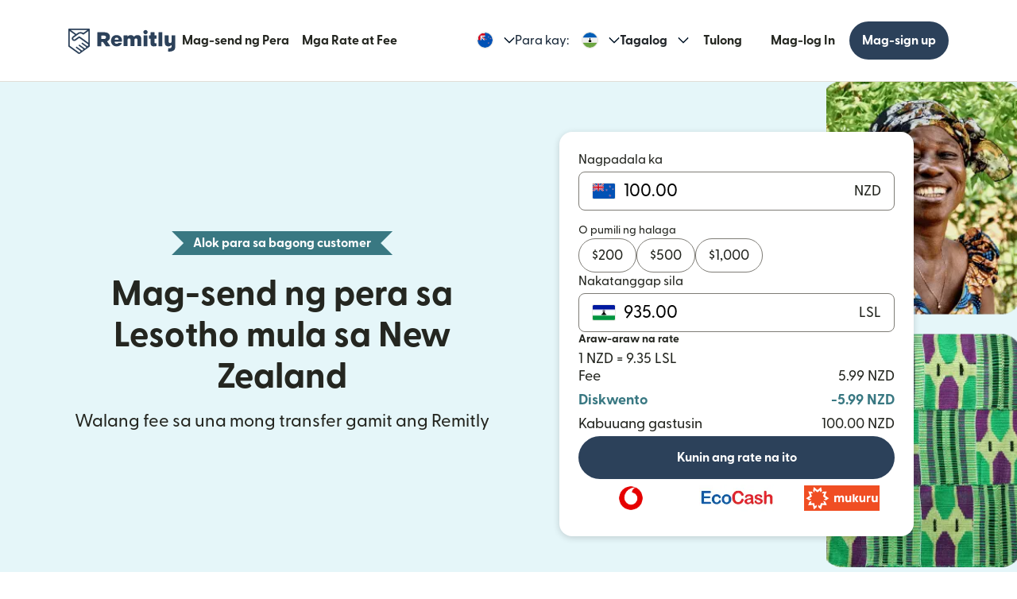

--- FILE ---
content_type: text/html; charset=utf-8
request_url: https://www.remitly.com/nz/tl/lesotho
body_size: 78496
content:

        <!DOCTYPE html>
        <html lang="tl" class="smooth-scroll">
            <head>
                <meta charSet="utf-8"/><meta http-equiv="x-ua-compatible" content="ie=edge"/><meta name="viewport" content="width=device-width, initial-scale=1, minimum-scale=1"/><meta name="format-detection" content="telephone=no"/><meta name="description" content="Magpadala ng pera online sa Lesotho nang mas mabilis at mas ligtas mula sa New Zealand gamit ang Remitly, at tuklasin ang aming magagandang exchange rate at mabababang fee sa money transfer."/><link rel="preconnect" href="https://media.remitly.io"/><link rel="preconnect" href="https://cdn.remitly.com"/><link rel="preconnect" href="https://uel.remitly.io"/><link rel="preconnect" href="https://www.googletagmanager.com"/><link rel="preconnect" href="https://remitly-3pjs.com"/><meta name="twitter:card" content="app"/><meta name="twitter:site" content="@remitly"/><meta name="twitter:title" content="Magpadala ng Pera sa Lesotho mula sa New Zealand gamit ang Remitly"/><meta name="twitter:description" content="Magpadala ng pera online sa Lesotho nang mas mabilis at mas ligtas mula sa New Zealand gamit ang Remitly, at tuklasin ang aming magagandang exchange rate at mabababang fee sa money transfer."/><meta name="twitter:image" content="https://cdn.remitly.com/images/v1/img/icon_250x250_eafa15c2d7fcb1c4dd9.GJaJpUFQyIyvTCIY.png"/><meta name="twitter:app:country" content="NZ"/><meta name="twitter:app:id:iphone" content="674258465"/><meta name="twitter:app:id:ipad" content="674258465"/><meta name="twitter:app:id:googleplay" content="com.remitly.androidapp"/><meta property="og:type" content="website"/><meta property="og:site_name" content="Remitly"/><meta property="og:title" content="Magpadala ng Pera sa Lesotho mula sa New Zealand gamit ang Remitly"/><meta property="og:description" content="Magpadala ng pera online sa Lesotho nang mas mabilis at mas ligtas mula sa New Zealand gamit ang Remitly, at tuklasin ang aming magagandang exchange rate at mabababang fee sa money transfer."/><meta property="og:image" content="https://cdn.remitly.com/images/v1/img/icon_250x250_eafa15c2d7fcb1c4dd9.GJaJpUFQyIyvTCIY.png"/><meta property="og:locale" content="tl_NZ"/><meta property="fb:app_id" content="228837610499129"/><link rel="icon" href="https://media.remitly.io/favicon_48x48.Sv52ZGOCClWtzsgL.png" type="image/png"/><link rel="icon" href="https://media.remitly.io/favicon_48x48.Sv52ZGOCClWtzsgL.png" sizes="48x48" type="image/png"/><link rel="icon" href="https://media.remitly.io/favicon_32x32.O2fMVZt0JQtQzuBO.png" sizes="32x32" type="image/png"/><link rel="icon" href="https://media.remitly.io/favicon_16x16.SESfNpzr0nqLy3wt.png" sizes="16x16" type="image/png"/><link rel="apple-touch-icon" href="https://media.remitly.io/apple_touch_icon.bD56TI2smTyVsGd5.png"/><link rel="manifest"/><meta name="google-site-verification" content="8hU9vvFsG4dVviDpbcBgVRIgVKVOrvuXt-5Qe2UTc90"/><meta name="google-site-verification" content="3S4jqCadm5IEnVx_4NBWXzZ3zpGIgtrawajjSzSo2nw"/><meta name="google-site-verification" content="gAyPKvgJdpUK860LzFrEd_OcHT-bzPiIMcdLLm6dP5E"/><meta name="google-site-verification" content="8pLZRACRsWhtDnv07LFx695ot_t3pfTVu8yRYYk3UrY"/><meta name="mobile-web-app-capable" content="yes"/><meta name="apple-itunes-app" content="app-id=674258465, app-argument=https://www.remitly.com/nz/tl/mobile"/><title>Magpadala ng Pera sa Lesotho mula sa New Zealand gamit ang Remitly</title><script type="application/ld+json" nonce="942c20140313f16478a72fbd093d022676b359b5b9622f9803de1d8446b4365d">{"@context":"https://schema.org","@graph":[{"@type":"Service","@id":"https://www.remitly.com/nz/tl/lesotho#service","serviceType":"Money transfer from New Zealand to Lesotho","provider":{"@id":"https://www.remitly.com/#org"},"areaServed":[{"@type":"Country","name":"New Zealand"},{"@type":"Country","name":"Lesotho"}],"url":"https://www.remitly.com/nz/tl/lesotho","potentialAction":{"@type":"MoneyTransfer","fromLocation":{"@type":"Country","name":"New Zealand"},"toLocation":{"@type":"Country","name":"Lesotho"},"target":{"@type":"EntryPoint","urlTemplate":"https://www.remitly.com/nz/tl/lesotho#start"}}},{"@type":"Organization","@id":"https://www.remitly.com/#org","name":"Remitly","legalName":"Remitly Global, Inc.","url":"https://www.remitly.com","logo":{"@type":"ImageObject","@id":"https://www.remitly.com/#logo","url":"https://cdn.remitly.com/images/v1/img/remtily_logo_vertical_midnight_b.6eT0nA18TSlQIsjllF72RN.png"},"sameAs":["https://www.facebook.com/Remitly/","https://www.linkedin.com/company/remitly/","https://x.com/remitly","https://www.youtube.com/channel/UCQy0EOfxAxlrbAJ7gL8xuYA","https://www.instagram.com/remitly/"],"contactPoint":[{"@type":"ContactPoint","contactType":"Customer Service","telephone":"+1-888-736-4859","areaServed":"US","availableLanguage":["English","Spanish"]}],"address":{"@type":"PostalAddress","streetAddress":"401 Union Street Suite 1000","addressLocality":"Seattle","addressRegion":"WA","postalCode":"98101","addressCountry":"US"},"founder":[{"@type":"Person","name":"Matt Oppenheimer"},{"@type":"Person","name":"Josh Hug"},{"@type":"Person","name":"Shivaas Gulati"}],"foundingDate":"2011-04-01","foundingLocation":{"@type":"Place","name":"Seattle, Washington, United States","address":{"@type":"PostalAddress","addressLocality":"Seattle","addressRegion":"WA","addressCountry":"US"}},"description":"Remitly is a global digital remittance company facilitating fast, secure, and affordable international money transfers, especially popular among immigrants and expatriates sending money home.","keywords":"remittance, money transfer, international payments, digital payments, financial services, fintech","areaServed":"Worldwide"},{"@type":"Product","name":"Remitly Inc.","aggregateRating":{"@type":"AggregateRating","url":"https://apps.apple.com/us/app/remitly-send-money-transfer/id674258465?uo=4","ratingValue":"4.86781","bestRating":"5","worstRating":"1","ratingCount":"3947281"}},{"@type":"ItemList","@id":"https://www.remitly.com/nz/en/lesotho#providers","name":"Payout partners in Lesotho","numberOfItems":2,"itemListElement":[{"@type":"ListItem","position":1,"item":{"@type":"FinancialService","@id":"https://www.remitly.com/nz/tl/providers-lesotho/send-money-to-vodafone-cash","name":"M-Pesa","url":"https://www.remitly.com/nz/tl/providers-lesotho/send-money-to-vodafone-cash"}},{"@type":"ListItem","position":2,"item":{"@type":"FinancialService","@id":"https://www.remitly.com/nz/tl/providers-lesotho/send-money-to-mukuru","name":"Mukuru","url":"https://www.remitly.com/nz/tl/providers-lesotho/send-money-to-mukuru"}}]}]}</script><meta name="twitter:url" content="https://www.remitly.com/nz/tl/lesotho"/><link rel="canonical" href="https://www.remitly.com/nz/tl/lesotho"/><meta property="og:url" content="https://www.remitly.com/nz/tl/lesotho"/><link rel="alternate" href="https://www.remitly.com/fi/en/lesotho" hrefLang="en-fi"/><link rel="alternate" href="https://www.remitly.com/li/en/lesotho" hrefLang="en-li"/><link rel="alternate" href="https://www.remitly.com/ro/en/lesotho" hrefLang="en-ro"/><link rel="alternate" href="https://www.remitly.com/pl/en/lesotho" hrefLang="en-pl"/><link rel="alternate" href="https://www.remitly.com/no/en/lesotho" hrefLang="en-no"/><link rel="alternate" href="https://www.remitly.com/lt/en/lesotho" hrefLang="en-lt"/><link rel="alternate" href="https://www.remitly.com/au/en/lesotho" hrefLang="en-au"/><link rel="alternate" href="https://www.remitly.com/ae/en/lesotho" hrefLang="en-ae"/><link rel="alternate" href="https://www.remitly.com/gb/en/lesotho" hrefLang="en-gb"/><link rel="alternate" href="https://www.remitly.com/es/en/lesotho" hrefLang="en-es"/><link rel="alternate" href="https://www.remitly.com/fr/en/lesotho" hrefLang="en-fr"/><link rel="alternate" href="https://www.remitly.com/us/en/lesotho" hrefLang="en-us"/><link rel="alternate" href="https://www.remitly.com/lv/en/lesotho" hrefLang="en-lv"/><link rel="alternate" href="https://www.remitly.com/sk/en/lesotho" hrefLang="en-sk"/><link rel="alternate" href="https://www.remitly.com/de/en/lesotho" hrefLang="en-de"/><link rel="alternate" href="https://www.remitly.com/dk/en/lesotho" hrefLang="en-dk"/><link rel="alternate" href="https://www.remitly.com/gr/en/lesotho" hrefLang="en-gr"/><link rel="alternate" href="https://www.remitly.com/se/en/lesotho" hrefLang="en-se"/><link rel="alternate" href="https://www.remitly.com/it/en/lesotho" hrefLang="en-it"/><link rel="alternate" href="https://www.remitly.com/cy/en/lesotho" hrefLang="en-cy"/><link rel="alternate" href="https://www.remitly.com/pt/en/lesotho" hrefLang="en-pt"/><link rel="alternate" href="https://www.remitly.com/nl/en/lesotho" hrefLang="en-nl"/><link rel="alternate" href="https://www.remitly.com/nz/en/lesotho" hrefLang="en-nz"/><link rel="alternate" href="https://www.remitly.com/sg/en/lesotho" hrefLang="en-sg"/><link rel="alternate" href="https://www.remitly.com/at/en/lesotho" hrefLang="en-at"/><link rel="alternate" href="https://www.remitly.com/be/en/lesotho" hrefLang="en-be"/><link rel="alternate" href="https://www.remitly.com/mt/en/lesotho" hrefLang="en-mt"/><link rel="alternate" href="https://www.remitly.com/ca/en/lesotho" hrefLang="en-ca"/><link rel="alternate" href="https://www.remitly.com/ie/en/lesotho" hrefLang="en-ie"/><link rel="alternate" href="https://www.remitly.com/cz/en/lesotho" hrefLang="en-cz"/><link rel="alternate" href="https://www.remitly.com/fi/es/lesotho" hrefLang="es-fi"/><link rel="alternate" href="https://www.remitly.com/li/es/lesotho" hrefLang="es-li"/><link rel="alternate" href="https://www.remitly.com/ro/es/lesotho" hrefLang="es-ro"/><link rel="alternate" href="https://www.remitly.com/pl/es/lesotho" hrefLang="es-pl"/><link rel="alternate" href="https://www.remitly.com/no/es/lesotho" hrefLang="es-no"/><link rel="alternate" href="https://www.remitly.com/lt/es/lesotho" hrefLang="es-lt"/><link rel="alternate" href="https://www.remitly.com/au/es/lesotho" hrefLang="es-au"/><link rel="alternate" href="https://www.remitly.com/ae/es/lesotho" hrefLang="es-ae"/><link rel="alternate" href="https://www.remitly.com/gb/es/lesotho" hrefLang="es-gb"/><link rel="alternate" href="https://www.remitly.com/es/es/lesotho" hrefLang="es-es"/><link rel="alternate" href="https://www.remitly.com/fr/es/lesotho" hrefLang="es-fr"/><link rel="alternate" href="https://www.remitly.com/us/es/lesotho" hrefLang="es-us"/><link rel="alternate" href="https://www.remitly.com/lv/es/lesotho" hrefLang="es-lv"/><link rel="alternate" href="https://www.remitly.com/sk/es/lesotho" hrefLang="es-sk"/><link rel="alternate" href="https://www.remitly.com/de/es/lesotho" hrefLang="es-de"/><link rel="alternate" href="https://www.remitly.com/dk/es/lesotho" hrefLang="es-dk"/><link rel="alternate" href="https://www.remitly.com/gr/es/lesotho" hrefLang="es-gr"/><link rel="alternate" href="https://www.remitly.com/se/es/lesotho" hrefLang="es-se"/><link rel="alternate" href="https://www.remitly.com/it/es/lesotho" hrefLang="es-it"/><link rel="alternate" href="https://www.remitly.com/cy/es/lesotho" hrefLang="es-cy"/><link rel="alternate" href="https://www.remitly.com/pt/es/lesotho" hrefLang="es-pt"/><link rel="alternate" href="https://www.remitly.com/nl/es/lesotho" hrefLang="es-nl"/><link rel="alternate" href="https://www.remitly.com/nz/es/lesotho" hrefLang="es-nz"/><link rel="alternate" href="https://www.remitly.com/sg/es/lesotho" hrefLang="es-sg"/><link rel="alternate" href="https://www.remitly.com/at/es/lesotho" hrefLang="es-at"/><link rel="alternate" href="https://www.remitly.com/be/es/lesotho" hrefLang="es-be"/><link rel="alternate" href="https://www.remitly.com/mt/es/lesotho" hrefLang="es-mt"/><link rel="alternate" href="https://www.remitly.com/ca/es/lesotho" hrefLang="es-ca"/><link rel="alternate" href="https://www.remitly.com/ie/es/lesotho" hrefLang="es-ie"/><link rel="alternate" href="https://www.remitly.com/cz/es/lesotho" hrefLang="es-cz"/><link rel="alternate" href="https://www.remitly.com/fi/bn/lesotho" hrefLang="bn-fi"/><link rel="alternate" href="https://www.remitly.com/li/bn/lesotho" hrefLang="bn-li"/><link rel="alternate" href="https://www.remitly.com/ro/bn/lesotho" hrefLang="bn-ro"/><link rel="alternate" href="https://www.remitly.com/pl/bn/lesotho" hrefLang="bn-pl"/><link rel="alternate" href="https://www.remitly.com/no/bn/lesotho" hrefLang="bn-no"/><link rel="alternate" href="https://www.remitly.com/lt/bn/lesotho" hrefLang="bn-lt"/><link rel="alternate" href="https://www.remitly.com/au/bn/lesotho" hrefLang="bn-au"/><link rel="alternate" href="https://www.remitly.com/ae/bn/lesotho" hrefLang="bn-ae"/><link rel="alternate" href="https://www.remitly.com/gb/bn/lesotho" hrefLang="bn-gb"/><link rel="alternate" href="https://www.remitly.com/es/bn/lesotho" hrefLang="bn-es"/><link rel="alternate" href="https://www.remitly.com/fr/bn/lesotho" hrefLang="bn-fr"/><link rel="alternate" href="https://www.remitly.com/us/bn/lesotho" hrefLang="bn-us"/><link rel="alternate" href="https://www.remitly.com/lv/bn/lesotho" hrefLang="bn-lv"/><link rel="alternate" href="https://www.remitly.com/sk/bn/lesotho" hrefLang="bn-sk"/><link rel="alternate" href="https://www.remitly.com/de/bn/lesotho" hrefLang="bn-de"/><link rel="alternate" href="https://www.remitly.com/dk/bn/lesotho" hrefLang="bn-dk"/><link rel="alternate" href="https://www.remitly.com/gr/bn/lesotho" hrefLang="bn-gr"/><link rel="alternate" href="https://www.remitly.com/se/bn/lesotho" hrefLang="bn-se"/><link rel="alternate" href="https://www.remitly.com/it/bn/lesotho" hrefLang="bn-it"/><link rel="alternate" href="https://www.remitly.com/cy/bn/lesotho" hrefLang="bn-cy"/><link rel="alternate" href="https://www.remitly.com/pt/bn/lesotho" hrefLang="bn-pt"/><link rel="alternate" href="https://www.remitly.com/nl/bn/lesotho" hrefLang="bn-nl"/><link rel="alternate" href="https://www.remitly.com/nz/bn/lesotho" hrefLang="bn-nz"/><link rel="alternate" href="https://www.remitly.com/sg/bn/lesotho" hrefLang="bn-sg"/><link rel="alternate" href="https://www.remitly.com/at/bn/lesotho" hrefLang="bn-at"/><link rel="alternate" href="https://www.remitly.com/be/bn/lesotho" hrefLang="bn-be"/><link rel="alternate" href="https://www.remitly.com/mt/bn/lesotho" hrefLang="bn-mt"/><link rel="alternate" href="https://www.remitly.com/ca/bn/lesotho" hrefLang="bn-ca"/><link rel="alternate" href="https://www.remitly.com/ie/bn/lesotho" hrefLang="bn-ie"/><link rel="alternate" href="https://www.remitly.com/cz/bn/lesotho" hrefLang="bn-cz"/><link rel="alternate" href="https://www.remitly.com/fi/de/lesotho" hrefLang="de-fi"/><link rel="alternate" href="https://www.remitly.com/li/de/lesotho" hrefLang="de-li"/><link rel="alternate" href="https://www.remitly.com/ro/de/lesotho" hrefLang="de-ro"/><link rel="alternate" href="https://www.remitly.com/pl/de/lesotho" hrefLang="de-pl"/><link rel="alternate" href="https://www.remitly.com/no/de/lesotho" hrefLang="de-no"/><link rel="alternate" href="https://www.remitly.com/lt/de/lesotho" hrefLang="de-lt"/><link rel="alternate" href="https://www.remitly.com/au/de/lesotho" hrefLang="de-au"/><link rel="alternate" href="https://www.remitly.com/ae/de/lesotho" hrefLang="de-ae"/><link rel="alternate" href="https://www.remitly.com/gb/de/lesotho" hrefLang="de-gb"/><link rel="alternate" href="https://www.remitly.com/es/de/lesotho" hrefLang="de-es"/><link rel="alternate" href="https://www.remitly.com/fr/de/lesotho" hrefLang="de-fr"/><link rel="alternate" href="https://www.remitly.com/us/de/lesotho" hrefLang="de-us"/><link rel="alternate" href="https://www.remitly.com/lv/de/lesotho" hrefLang="de-lv"/><link rel="alternate" href="https://www.remitly.com/sk/de/lesotho" hrefLang="de-sk"/><link rel="alternate" href="https://www.remitly.com/de/de/lesotho" hrefLang="de-de"/><link rel="alternate" href="https://www.remitly.com/dk/de/lesotho" hrefLang="de-dk"/><link rel="alternate" href="https://www.remitly.com/gr/de/lesotho" hrefLang="de-gr"/><link rel="alternate" href="https://www.remitly.com/se/de/lesotho" hrefLang="de-se"/><link rel="alternate" href="https://www.remitly.com/it/de/lesotho" hrefLang="de-it"/><link rel="alternate" href="https://www.remitly.com/cy/de/lesotho" hrefLang="de-cy"/><link rel="alternate" href="https://www.remitly.com/pt/de/lesotho" hrefLang="de-pt"/><link rel="alternate" href="https://www.remitly.com/nl/de/lesotho" hrefLang="de-nl"/><link rel="alternate" href="https://www.remitly.com/nz/de/lesotho" hrefLang="de-nz"/><link rel="alternate" href="https://www.remitly.com/sg/de/lesotho" hrefLang="de-sg"/><link rel="alternate" href="https://www.remitly.com/at/de/lesotho" hrefLang="de-at"/><link rel="alternate" href="https://www.remitly.com/be/de/lesotho" hrefLang="de-be"/><link rel="alternate" href="https://www.remitly.com/mt/de/lesotho" hrefLang="de-mt"/><link rel="alternate" href="https://www.remitly.com/ca/de/lesotho" hrefLang="de-ca"/><link rel="alternate" href="https://www.remitly.com/ie/de/lesotho" hrefLang="de-ie"/><link rel="alternate" href="https://www.remitly.com/cz/de/lesotho" hrefLang="de-cz"/><link rel="alternate" href="https://www.remitly.com/fi/fr/lesotho" hrefLang="fr-fi"/><link rel="alternate" href="https://www.remitly.com/li/fr/lesotho" hrefLang="fr-li"/><link rel="alternate" href="https://www.remitly.com/ro/fr/lesotho" hrefLang="fr-ro"/><link rel="alternate" href="https://www.remitly.com/pl/fr/lesotho" hrefLang="fr-pl"/><link rel="alternate" href="https://www.remitly.com/no/fr/lesotho" hrefLang="fr-no"/><link rel="alternate" href="https://www.remitly.com/lt/fr/lesotho" hrefLang="fr-lt"/><link rel="alternate" href="https://www.remitly.com/au/fr/lesotho" hrefLang="fr-au"/><link rel="alternate" href="https://www.remitly.com/ae/fr/lesotho" hrefLang="fr-ae"/><link rel="alternate" href="https://www.remitly.com/gb/fr/lesotho" hrefLang="fr-gb"/><link rel="alternate" href="https://www.remitly.com/es/fr/lesotho" hrefLang="fr-es"/><link rel="alternate" href="https://www.remitly.com/fr/fr/lesotho" hrefLang="fr-fr"/><link rel="alternate" href="https://www.remitly.com/us/fr/lesotho" hrefLang="fr-us"/><link rel="alternate" href="https://www.remitly.com/lv/fr/lesotho" hrefLang="fr-lv"/><link rel="alternate" href="https://www.remitly.com/sk/fr/lesotho" hrefLang="fr-sk"/><link rel="alternate" href="https://www.remitly.com/de/fr/lesotho" hrefLang="fr-de"/><link rel="alternate" href="https://www.remitly.com/dk/fr/lesotho" hrefLang="fr-dk"/><link rel="alternate" href="https://www.remitly.com/gr/fr/lesotho" hrefLang="fr-gr"/><link rel="alternate" href="https://www.remitly.com/se/fr/lesotho" hrefLang="fr-se"/><link rel="alternate" href="https://www.remitly.com/it/fr/lesotho" hrefLang="fr-it"/><link rel="alternate" href="https://www.remitly.com/cy/fr/lesotho" hrefLang="fr-cy"/><link rel="alternate" href="https://www.remitly.com/pt/fr/lesotho" hrefLang="fr-pt"/><link rel="alternate" href="https://www.remitly.com/nl/fr/lesotho" hrefLang="fr-nl"/><link rel="alternate" href="https://www.remitly.com/nz/fr/lesotho" hrefLang="fr-nz"/><link rel="alternate" href="https://www.remitly.com/sg/fr/lesotho" hrefLang="fr-sg"/><link rel="alternate" href="https://www.remitly.com/at/fr/lesotho" hrefLang="fr-at"/><link rel="alternate" href="https://www.remitly.com/be/fr/lesotho" hrefLang="fr-be"/><link rel="alternate" href="https://www.remitly.com/mt/fr/lesotho" hrefLang="fr-mt"/><link rel="alternate" href="https://www.remitly.com/ca/fr/lesotho" hrefLang="fr-ca"/><link rel="alternate" href="https://www.remitly.com/ie/fr/lesotho" hrefLang="fr-ie"/><link rel="alternate" href="https://www.remitly.com/cz/fr/lesotho" hrefLang="fr-cz"/><link rel="alternate" href="https://www.remitly.com/fi/hi/lesotho" hrefLang="hi-fi"/><link rel="alternate" href="https://www.remitly.com/li/hi/lesotho" hrefLang="hi-li"/><link rel="alternate" href="https://www.remitly.com/ro/hi/lesotho" hrefLang="hi-ro"/><link rel="alternate" href="https://www.remitly.com/pl/hi/lesotho" hrefLang="hi-pl"/><link rel="alternate" href="https://www.remitly.com/no/hi/lesotho" hrefLang="hi-no"/><link rel="alternate" href="https://www.remitly.com/lt/hi/lesotho" hrefLang="hi-lt"/><link rel="alternate" href="https://www.remitly.com/au/hi/lesotho" hrefLang="hi-au"/><link rel="alternate" href="https://www.remitly.com/ae/hi/lesotho" hrefLang="hi-ae"/><link rel="alternate" href="https://www.remitly.com/gb/hi/lesotho" hrefLang="hi-gb"/><link rel="alternate" href="https://www.remitly.com/es/hi/lesotho" hrefLang="hi-es"/><link rel="alternate" href="https://www.remitly.com/fr/hi/lesotho" hrefLang="hi-fr"/><link rel="alternate" href="https://www.remitly.com/us/hi/lesotho" hrefLang="hi-us"/><link rel="alternate" href="https://www.remitly.com/lv/hi/lesotho" hrefLang="hi-lv"/><link rel="alternate" href="https://www.remitly.com/sk/hi/lesotho" hrefLang="hi-sk"/><link rel="alternate" href="https://www.remitly.com/de/hi/lesotho" hrefLang="hi-de"/><link rel="alternate" href="https://www.remitly.com/dk/hi/lesotho" hrefLang="hi-dk"/><link rel="alternate" href="https://www.remitly.com/gr/hi/lesotho" hrefLang="hi-gr"/><link rel="alternate" href="https://www.remitly.com/se/hi/lesotho" hrefLang="hi-se"/><link rel="alternate" href="https://www.remitly.com/it/hi/lesotho" hrefLang="hi-it"/><link rel="alternate" href="https://www.remitly.com/cy/hi/lesotho" hrefLang="hi-cy"/><link rel="alternate" href="https://www.remitly.com/pt/hi/lesotho" hrefLang="hi-pt"/><link rel="alternate" href="https://www.remitly.com/nl/hi/lesotho" hrefLang="hi-nl"/><link rel="alternate" href="https://www.remitly.com/nz/hi/lesotho" hrefLang="hi-nz"/><link rel="alternate" href="https://www.remitly.com/sg/hi/lesotho" hrefLang="hi-sg"/><link rel="alternate" href="https://www.remitly.com/at/hi/lesotho" hrefLang="hi-at"/><link rel="alternate" href="https://www.remitly.com/be/hi/lesotho" hrefLang="hi-be"/><link rel="alternate" href="https://www.remitly.com/mt/hi/lesotho" hrefLang="hi-mt"/><link rel="alternate" href="https://www.remitly.com/ca/hi/lesotho" hrefLang="hi-ca"/><link rel="alternate" href="https://www.remitly.com/ie/hi/lesotho" hrefLang="hi-ie"/><link rel="alternate" href="https://www.remitly.com/cz/hi/lesotho" hrefLang="hi-cz"/><link rel="alternate" href="https://www.remitly.com/fi/it/lesotho" hrefLang="it-fi"/><link rel="alternate" href="https://www.remitly.com/li/it/lesotho" hrefLang="it-li"/><link rel="alternate" href="https://www.remitly.com/ro/it/lesotho" hrefLang="it-ro"/><link rel="alternate" href="https://www.remitly.com/pl/it/lesotho" hrefLang="it-pl"/><link rel="alternate" href="https://www.remitly.com/no/it/lesotho" hrefLang="it-no"/><link rel="alternate" href="https://www.remitly.com/lt/it/lesotho" hrefLang="it-lt"/><link rel="alternate" href="https://www.remitly.com/au/it/lesotho" hrefLang="it-au"/><link rel="alternate" href="https://www.remitly.com/ae/it/lesotho" hrefLang="it-ae"/><link rel="alternate" href="https://www.remitly.com/gb/it/lesotho" hrefLang="it-gb"/><link rel="alternate" href="https://www.remitly.com/es/it/lesotho" hrefLang="it-es"/><link rel="alternate" href="https://www.remitly.com/fr/it/lesotho" hrefLang="it-fr"/><link rel="alternate" href="https://www.remitly.com/us/it/lesotho" hrefLang="it-us"/><link rel="alternate" href="https://www.remitly.com/lv/it/lesotho" hrefLang="it-lv"/><link rel="alternate" href="https://www.remitly.com/sk/it/lesotho" hrefLang="it-sk"/><link rel="alternate" href="https://www.remitly.com/de/it/lesotho" hrefLang="it-de"/><link rel="alternate" href="https://www.remitly.com/dk/it/lesotho" hrefLang="it-dk"/><link rel="alternate" href="https://www.remitly.com/gr/it/lesotho" hrefLang="it-gr"/><link rel="alternate" href="https://www.remitly.com/se/it/lesotho" hrefLang="it-se"/><link rel="alternate" href="https://www.remitly.com/it/it/lesotho" hrefLang="it-it"/><link rel="alternate" href="https://www.remitly.com/cy/it/lesotho" hrefLang="it-cy"/><link rel="alternate" href="https://www.remitly.com/pt/it/lesotho" hrefLang="it-pt"/><link rel="alternate" href="https://www.remitly.com/nl/it/lesotho" hrefLang="it-nl"/><link rel="alternate" href="https://www.remitly.com/nz/it/lesotho" hrefLang="it-nz"/><link rel="alternate" href="https://www.remitly.com/sg/it/lesotho" hrefLang="it-sg"/><link rel="alternate" href="https://www.remitly.com/at/it/lesotho" hrefLang="it-at"/><link rel="alternate" href="https://www.remitly.com/be/it/lesotho" hrefLang="it-be"/><link rel="alternate" href="https://www.remitly.com/mt/it/lesotho" hrefLang="it-mt"/><link rel="alternate" href="https://www.remitly.com/ca/it/lesotho" hrefLang="it-ca"/><link rel="alternate" href="https://www.remitly.com/ie/it/lesotho" hrefLang="it-ie"/><link rel="alternate" href="https://www.remitly.com/cz/it/lesotho" hrefLang="it-cz"/><link rel="alternate" href="https://www.remitly.com/fi/ja/lesotho" hrefLang="ja-fi"/><link rel="alternate" href="https://www.remitly.com/li/ja/lesotho" hrefLang="ja-li"/><link rel="alternate" href="https://www.remitly.com/ro/ja/lesotho" hrefLang="ja-ro"/><link rel="alternate" href="https://www.remitly.com/pl/ja/lesotho" hrefLang="ja-pl"/><link rel="alternate" href="https://www.remitly.com/no/ja/lesotho" hrefLang="ja-no"/><link rel="alternate" href="https://www.remitly.com/lt/ja/lesotho" hrefLang="ja-lt"/><link rel="alternate" href="https://www.remitly.com/au/ja/lesotho" hrefLang="ja-au"/><link rel="alternate" href="https://www.remitly.com/ae/ja/lesotho" hrefLang="ja-ae"/><link rel="alternate" href="https://www.remitly.com/gb/ja/lesotho" hrefLang="ja-gb"/><link rel="alternate" href="https://www.remitly.com/es/ja/lesotho" hrefLang="ja-es"/><link rel="alternate" href="https://www.remitly.com/fr/ja/lesotho" hrefLang="ja-fr"/><link rel="alternate" href="https://www.remitly.com/us/ja/lesotho" hrefLang="ja-us"/><link rel="alternate" href="https://www.remitly.com/lv/ja/lesotho" hrefLang="ja-lv"/><link rel="alternate" href="https://www.remitly.com/sk/ja/lesotho" hrefLang="ja-sk"/><link rel="alternate" href="https://www.remitly.com/de/ja/lesotho" hrefLang="ja-de"/><link rel="alternate" href="https://www.remitly.com/dk/ja/lesotho" hrefLang="ja-dk"/><link rel="alternate" href="https://www.remitly.com/gr/ja/lesotho" hrefLang="ja-gr"/><link rel="alternate" href="https://www.remitly.com/se/ja/lesotho" hrefLang="ja-se"/><link rel="alternate" href="https://www.remitly.com/it/ja/lesotho" hrefLang="ja-it"/><link rel="alternate" href="https://www.remitly.com/cy/ja/lesotho" hrefLang="ja-cy"/><link rel="alternate" href="https://www.remitly.com/pt/ja/lesotho" hrefLang="ja-pt"/><link rel="alternate" href="https://www.remitly.com/nl/ja/lesotho" hrefLang="ja-nl"/><link rel="alternate" href="https://www.remitly.com/nz/ja/lesotho" hrefLang="ja-nz"/><link rel="alternate" href="https://www.remitly.com/sg/ja/lesotho" hrefLang="ja-sg"/><link rel="alternate" href="https://www.remitly.com/at/ja/lesotho" hrefLang="ja-at"/><link rel="alternate" href="https://www.remitly.com/be/ja/lesotho" hrefLang="ja-be"/><link rel="alternate" href="https://www.remitly.com/mt/ja/lesotho" hrefLang="ja-mt"/><link rel="alternate" href="https://www.remitly.com/ca/ja/lesotho" hrefLang="ja-ca"/><link rel="alternate" href="https://www.remitly.com/ie/ja/lesotho" hrefLang="ja-ie"/><link rel="alternate" href="https://www.remitly.com/cz/ja/lesotho" hrefLang="ja-cz"/><link rel="alternate" href="https://www.remitly.com/fi/ko/lesotho" hrefLang="ko-fi"/><link rel="alternate" href="https://www.remitly.com/li/ko/lesotho" hrefLang="ko-li"/><link rel="alternate" href="https://www.remitly.com/ro/ko/lesotho" hrefLang="ko-ro"/><link rel="alternate" href="https://www.remitly.com/pl/ko/lesotho" hrefLang="ko-pl"/><link rel="alternate" href="https://www.remitly.com/no/ko/lesotho" hrefLang="ko-no"/><link rel="alternate" href="https://www.remitly.com/lt/ko/lesotho" hrefLang="ko-lt"/><link rel="alternate" href="https://www.remitly.com/au/ko/lesotho" hrefLang="ko-au"/><link rel="alternate" href="https://www.remitly.com/ae/ko/lesotho" hrefLang="ko-ae"/><link rel="alternate" href="https://www.remitly.com/gb/ko/lesotho" hrefLang="ko-gb"/><link rel="alternate" href="https://www.remitly.com/es/ko/lesotho" hrefLang="ko-es"/><link rel="alternate" href="https://www.remitly.com/fr/ko/lesotho" hrefLang="ko-fr"/><link rel="alternate" href="https://www.remitly.com/us/ko/lesotho" hrefLang="ko-us"/><link rel="alternate" href="https://www.remitly.com/lv/ko/lesotho" hrefLang="ko-lv"/><link rel="alternate" href="https://www.remitly.com/sk/ko/lesotho" hrefLang="ko-sk"/><link rel="alternate" href="https://www.remitly.com/de/ko/lesotho" hrefLang="ko-de"/><link rel="alternate" href="https://www.remitly.com/dk/ko/lesotho" hrefLang="ko-dk"/><link rel="alternate" href="https://www.remitly.com/gr/ko/lesotho" hrefLang="ko-gr"/><link rel="alternate" href="https://www.remitly.com/se/ko/lesotho" hrefLang="ko-se"/><link rel="alternate" href="https://www.remitly.com/it/ko/lesotho" hrefLang="ko-it"/><link rel="alternate" href="https://www.remitly.com/cy/ko/lesotho" hrefLang="ko-cy"/><link rel="alternate" href="https://www.remitly.com/pt/ko/lesotho" hrefLang="ko-pt"/><link rel="alternate" href="https://www.remitly.com/nl/ko/lesotho" hrefLang="ko-nl"/><link rel="alternate" href="https://www.remitly.com/nz/ko/lesotho" hrefLang="ko-nz"/><link rel="alternate" href="https://www.remitly.com/sg/ko/lesotho" hrefLang="ko-sg"/><link rel="alternate" href="https://www.remitly.com/at/ko/lesotho" hrefLang="ko-at"/><link rel="alternate" href="https://www.remitly.com/be/ko/lesotho" hrefLang="ko-be"/><link rel="alternate" href="https://www.remitly.com/mt/ko/lesotho" hrefLang="ko-mt"/><link rel="alternate" href="https://www.remitly.com/ca/ko/lesotho" hrefLang="ko-ca"/><link rel="alternate" href="https://www.remitly.com/ie/ko/lesotho" hrefLang="ko-ie"/><link rel="alternate" href="https://www.remitly.com/cz/ko/lesotho" hrefLang="ko-cz"/><link rel="alternate" href="https://www.remitly.com/fi/nl/lesotho" hrefLang="nl-fi"/><link rel="alternate" href="https://www.remitly.com/li/nl/lesotho" hrefLang="nl-li"/><link rel="alternate" href="https://www.remitly.com/ro/nl/lesotho" hrefLang="nl-ro"/><link rel="alternate" href="https://www.remitly.com/pl/nl/lesotho" hrefLang="nl-pl"/><link rel="alternate" href="https://www.remitly.com/no/nl/lesotho" hrefLang="nl-no"/><link rel="alternate" href="https://www.remitly.com/lt/nl/lesotho" hrefLang="nl-lt"/><link rel="alternate" href="https://www.remitly.com/au/nl/lesotho" hrefLang="nl-au"/><link rel="alternate" href="https://www.remitly.com/ae/nl/lesotho" hrefLang="nl-ae"/><link rel="alternate" href="https://www.remitly.com/gb/nl/lesotho" hrefLang="nl-gb"/><link rel="alternate" href="https://www.remitly.com/es/nl/lesotho" hrefLang="nl-es"/><link rel="alternate" href="https://www.remitly.com/fr/nl/lesotho" hrefLang="nl-fr"/><link rel="alternate" href="https://www.remitly.com/us/nl/lesotho" hrefLang="nl-us"/><link rel="alternate" href="https://www.remitly.com/lv/nl/lesotho" hrefLang="nl-lv"/><link rel="alternate" href="https://www.remitly.com/sk/nl/lesotho" hrefLang="nl-sk"/><link rel="alternate" href="https://www.remitly.com/de/nl/lesotho" hrefLang="nl-de"/><link rel="alternate" href="https://www.remitly.com/dk/nl/lesotho" hrefLang="nl-dk"/><link rel="alternate" href="https://www.remitly.com/gr/nl/lesotho" hrefLang="nl-gr"/><link rel="alternate" href="https://www.remitly.com/se/nl/lesotho" hrefLang="nl-se"/><link rel="alternate" href="https://www.remitly.com/it/nl/lesotho" hrefLang="nl-it"/><link rel="alternate" href="https://www.remitly.com/cy/nl/lesotho" hrefLang="nl-cy"/><link rel="alternate" href="https://www.remitly.com/pt/nl/lesotho" hrefLang="nl-pt"/><link rel="alternate" href="https://www.remitly.com/nl/nl/lesotho" hrefLang="nl-nl"/><link rel="alternate" href="https://www.remitly.com/nz/nl/lesotho" hrefLang="nl-nz"/><link rel="alternate" href="https://www.remitly.com/sg/nl/lesotho" hrefLang="nl-sg"/><link rel="alternate" href="https://www.remitly.com/at/nl/lesotho" hrefLang="nl-at"/><link rel="alternate" href="https://www.remitly.com/be/nl/lesotho" hrefLang="nl-be"/><link rel="alternate" href="https://www.remitly.com/mt/nl/lesotho" hrefLang="nl-mt"/><link rel="alternate" href="https://www.remitly.com/ca/nl/lesotho" hrefLang="nl-ca"/><link rel="alternate" href="https://www.remitly.com/ie/nl/lesotho" hrefLang="nl-ie"/><link rel="alternate" href="https://www.remitly.com/cz/nl/lesotho" hrefLang="nl-cz"/><link rel="alternate" href="https://www.remitly.com/fi/pl/lesotho" hrefLang="pl-fi"/><link rel="alternate" href="https://www.remitly.com/li/pl/lesotho" hrefLang="pl-li"/><link rel="alternate" href="https://www.remitly.com/ro/pl/lesotho" hrefLang="pl-ro"/><link rel="alternate" href="https://www.remitly.com/pl/pl/lesotho" hrefLang="pl-pl"/><link rel="alternate" href="https://www.remitly.com/no/pl/lesotho" hrefLang="pl-no"/><link rel="alternate" href="https://www.remitly.com/lt/pl/lesotho" hrefLang="pl-lt"/><link rel="alternate" href="https://www.remitly.com/au/pl/lesotho" hrefLang="pl-au"/><link rel="alternate" href="https://www.remitly.com/ae/pl/lesotho" hrefLang="pl-ae"/><link rel="alternate" href="https://www.remitly.com/gb/pl/lesotho" hrefLang="pl-gb"/><link rel="alternate" href="https://www.remitly.com/es/pl/lesotho" hrefLang="pl-es"/><link rel="alternate" href="https://www.remitly.com/fr/pl/lesotho" hrefLang="pl-fr"/><link rel="alternate" href="https://www.remitly.com/us/pl/lesotho" hrefLang="pl-us"/><link rel="alternate" href="https://www.remitly.com/lv/pl/lesotho" hrefLang="pl-lv"/><link rel="alternate" href="https://www.remitly.com/sk/pl/lesotho" hrefLang="pl-sk"/><link rel="alternate" href="https://www.remitly.com/de/pl/lesotho" hrefLang="pl-de"/><link rel="alternate" href="https://www.remitly.com/dk/pl/lesotho" hrefLang="pl-dk"/><link rel="alternate" href="https://www.remitly.com/gr/pl/lesotho" hrefLang="pl-gr"/><link rel="alternate" href="https://www.remitly.com/se/pl/lesotho" hrefLang="pl-se"/><link rel="alternate" href="https://www.remitly.com/it/pl/lesotho" hrefLang="pl-it"/><link rel="alternate" href="https://www.remitly.com/cy/pl/lesotho" hrefLang="pl-cy"/><link rel="alternate" href="https://www.remitly.com/pt/pl/lesotho" hrefLang="pl-pt"/><link rel="alternate" href="https://www.remitly.com/nl/pl/lesotho" hrefLang="pl-nl"/><link rel="alternate" href="https://www.remitly.com/nz/pl/lesotho" hrefLang="pl-nz"/><link rel="alternate" href="https://www.remitly.com/sg/pl/lesotho" hrefLang="pl-sg"/><link rel="alternate" href="https://www.remitly.com/at/pl/lesotho" hrefLang="pl-at"/><link rel="alternate" href="https://www.remitly.com/be/pl/lesotho" hrefLang="pl-be"/><link rel="alternate" href="https://www.remitly.com/mt/pl/lesotho" hrefLang="pl-mt"/><link rel="alternate" href="https://www.remitly.com/ca/pl/lesotho" hrefLang="pl-ca"/><link rel="alternate" href="https://www.remitly.com/ie/pl/lesotho" hrefLang="pl-ie"/><link rel="alternate" href="https://www.remitly.com/cz/pl/lesotho" hrefLang="pl-cz"/><link rel="alternate" href="https://www.remitly.com/fi/pt/lesotho" hrefLang="pt-fi"/><link rel="alternate" href="https://www.remitly.com/li/pt/lesotho" hrefLang="pt-li"/><link rel="alternate" href="https://www.remitly.com/ro/pt/lesotho" hrefLang="pt-ro"/><link rel="alternate" href="https://www.remitly.com/pl/pt/lesotho" hrefLang="pt-pl"/><link rel="alternate" href="https://www.remitly.com/no/pt/lesotho" hrefLang="pt-no"/><link rel="alternate" href="https://www.remitly.com/lt/pt/lesotho" hrefLang="pt-lt"/><link rel="alternate" href="https://www.remitly.com/au/pt/lesotho" hrefLang="pt-au"/><link rel="alternate" href="https://www.remitly.com/ae/pt/lesotho" hrefLang="pt-ae"/><link rel="alternate" href="https://www.remitly.com/gb/pt/lesotho" hrefLang="pt-gb"/><link rel="alternate" href="https://www.remitly.com/es/pt/lesotho" hrefLang="pt-es"/><link rel="alternate" href="https://www.remitly.com/fr/pt/lesotho" hrefLang="pt-fr"/><link rel="alternate" href="https://www.remitly.com/us/pt/lesotho" hrefLang="pt-us"/><link rel="alternate" href="https://www.remitly.com/lv/pt/lesotho" hrefLang="pt-lv"/><link rel="alternate" href="https://www.remitly.com/sk/pt/lesotho" hrefLang="pt-sk"/><link rel="alternate" href="https://www.remitly.com/de/pt/lesotho" hrefLang="pt-de"/><link rel="alternate" href="https://www.remitly.com/dk/pt/lesotho" hrefLang="pt-dk"/><link rel="alternate" href="https://www.remitly.com/gr/pt/lesotho" hrefLang="pt-gr"/><link rel="alternate" href="https://www.remitly.com/se/pt/lesotho" hrefLang="pt-se"/><link rel="alternate" href="https://www.remitly.com/it/pt/lesotho" hrefLang="pt-it"/><link rel="alternate" href="https://www.remitly.com/cy/pt/lesotho" hrefLang="pt-cy"/><link rel="alternate" href="https://www.remitly.com/pt/pt/lesotho" hrefLang="pt-pt"/><link rel="alternate" href="https://www.remitly.com/nl/pt/lesotho" hrefLang="pt-nl"/><link rel="alternate" href="https://www.remitly.com/nz/pt/lesotho" hrefLang="pt-nz"/><link rel="alternate" href="https://www.remitly.com/sg/pt/lesotho" hrefLang="pt-sg"/><link rel="alternate" href="https://www.remitly.com/at/pt/lesotho" hrefLang="pt-at"/><link rel="alternate" href="https://www.remitly.com/be/pt/lesotho" hrefLang="pt-be"/><link rel="alternate" href="https://www.remitly.com/mt/pt/lesotho" hrefLang="pt-mt"/><link rel="alternate" href="https://www.remitly.com/ca/pt/lesotho" hrefLang="pt-ca"/><link rel="alternate" href="https://www.remitly.com/ie/pt/lesotho" hrefLang="pt-ie"/><link rel="alternate" href="https://www.remitly.com/cz/pt/lesotho" hrefLang="pt-cz"/><link rel="alternate" href="https://www.remitly.com/fi/ro/lesotho" hrefLang="ro-fi"/><link rel="alternate" href="https://www.remitly.com/li/ro/lesotho" hrefLang="ro-li"/><link rel="alternate" href="https://www.remitly.com/ro/ro/lesotho" hrefLang="ro-ro"/><link rel="alternate" href="https://www.remitly.com/pl/ro/lesotho" hrefLang="ro-pl"/><link rel="alternate" href="https://www.remitly.com/no/ro/lesotho" hrefLang="ro-no"/><link rel="alternate" href="https://www.remitly.com/lt/ro/lesotho" hrefLang="ro-lt"/><link rel="alternate" href="https://www.remitly.com/au/ro/lesotho" hrefLang="ro-au"/><link rel="alternate" href="https://www.remitly.com/ae/ro/lesotho" hrefLang="ro-ae"/><link rel="alternate" href="https://www.remitly.com/gb/ro/lesotho" hrefLang="ro-gb"/><link rel="alternate" href="https://www.remitly.com/es/ro/lesotho" hrefLang="ro-es"/><link rel="alternate" href="https://www.remitly.com/fr/ro/lesotho" hrefLang="ro-fr"/><link rel="alternate" href="https://www.remitly.com/us/ro/lesotho" hrefLang="ro-us"/><link rel="alternate" href="https://www.remitly.com/lv/ro/lesotho" hrefLang="ro-lv"/><link rel="alternate" href="https://www.remitly.com/sk/ro/lesotho" hrefLang="ro-sk"/><link rel="alternate" href="https://www.remitly.com/de/ro/lesotho" hrefLang="ro-de"/><link rel="alternate" href="https://www.remitly.com/dk/ro/lesotho" hrefLang="ro-dk"/><link rel="alternate" href="https://www.remitly.com/gr/ro/lesotho" hrefLang="ro-gr"/><link rel="alternate" href="https://www.remitly.com/se/ro/lesotho" hrefLang="ro-se"/><link rel="alternate" href="https://www.remitly.com/it/ro/lesotho" hrefLang="ro-it"/><link rel="alternate" href="https://www.remitly.com/cy/ro/lesotho" hrefLang="ro-cy"/><link rel="alternate" href="https://www.remitly.com/pt/ro/lesotho" hrefLang="ro-pt"/><link rel="alternate" href="https://www.remitly.com/nl/ro/lesotho" hrefLang="ro-nl"/><link rel="alternate" href="https://www.remitly.com/nz/ro/lesotho" hrefLang="ro-nz"/><link rel="alternate" href="https://www.remitly.com/sg/ro/lesotho" hrefLang="ro-sg"/><link rel="alternate" href="https://www.remitly.com/at/ro/lesotho" hrefLang="ro-at"/><link rel="alternate" href="https://www.remitly.com/be/ro/lesotho" hrefLang="ro-be"/><link rel="alternate" href="https://www.remitly.com/mt/ro/lesotho" hrefLang="ro-mt"/><link rel="alternate" href="https://www.remitly.com/ca/ro/lesotho" hrefLang="ro-ca"/><link rel="alternate" href="https://www.remitly.com/ie/ro/lesotho" hrefLang="ro-ie"/><link rel="alternate" href="https://www.remitly.com/cz/ro/lesotho" hrefLang="ro-cz"/><link rel="alternate" href="https://www.remitly.com/fi/th/lesotho" hrefLang="th-fi"/><link rel="alternate" href="https://www.remitly.com/li/th/lesotho" hrefLang="th-li"/><link rel="alternate" href="https://www.remitly.com/ro/th/lesotho" hrefLang="th-ro"/><link rel="alternate" href="https://www.remitly.com/pl/th/lesotho" hrefLang="th-pl"/><link rel="alternate" href="https://www.remitly.com/no/th/lesotho" hrefLang="th-no"/><link rel="alternate" href="https://www.remitly.com/lt/th/lesotho" hrefLang="th-lt"/><link rel="alternate" href="https://www.remitly.com/au/th/lesotho" hrefLang="th-au"/><link rel="alternate" href="https://www.remitly.com/ae/th/lesotho" hrefLang="th-ae"/><link rel="alternate" href="https://www.remitly.com/gb/th/lesotho" hrefLang="th-gb"/><link rel="alternate" href="https://www.remitly.com/es/th/lesotho" hrefLang="th-es"/><link rel="alternate" href="https://www.remitly.com/fr/th/lesotho" hrefLang="th-fr"/><link rel="alternate" href="https://www.remitly.com/us/th/lesotho" hrefLang="th-us"/><link rel="alternate" href="https://www.remitly.com/lv/th/lesotho" hrefLang="th-lv"/><link rel="alternate" href="https://www.remitly.com/sk/th/lesotho" hrefLang="th-sk"/><link rel="alternate" href="https://www.remitly.com/de/th/lesotho" hrefLang="th-de"/><link rel="alternate" href="https://www.remitly.com/dk/th/lesotho" hrefLang="th-dk"/><link rel="alternate" href="https://www.remitly.com/gr/th/lesotho" hrefLang="th-gr"/><link rel="alternate" href="https://www.remitly.com/se/th/lesotho" hrefLang="th-se"/><link rel="alternate" href="https://www.remitly.com/it/th/lesotho" hrefLang="th-it"/><link rel="alternate" href="https://www.remitly.com/cy/th/lesotho" hrefLang="th-cy"/><link rel="alternate" href="https://www.remitly.com/pt/th/lesotho" hrefLang="th-pt"/><link rel="alternate" href="https://www.remitly.com/nl/th/lesotho" hrefLang="th-nl"/><link rel="alternate" href="https://www.remitly.com/nz/th/lesotho" hrefLang="th-nz"/><link rel="alternate" href="https://www.remitly.com/sg/th/lesotho" hrefLang="th-sg"/><link rel="alternate" href="https://www.remitly.com/at/th/lesotho" hrefLang="th-at"/><link rel="alternate" href="https://www.remitly.com/be/th/lesotho" hrefLang="th-be"/><link rel="alternate" href="https://www.remitly.com/mt/th/lesotho" hrefLang="th-mt"/><link rel="alternate" href="https://www.remitly.com/ca/th/lesotho" hrefLang="th-ca"/><link rel="alternate" href="https://www.remitly.com/ie/th/lesotho" hrefLang="th-ie"/><link rel="alternate" href="https://www.remitly.com/cz/th/lesotho" hrefLang="th-cz"/><link rel="alternate" href="https://www.remitly.com/fi/tl/lesotho" hrefLang="tl-fi"/><link rel="alternate" href="https://www.remitly.com/li/tl/lesotho" hrefLang="tl-li"/><link rel="alternate" href="https://www.remitly.com/ro/tl/lesotho" hrefLang="tl-ro"/><link rel="alternate" href="https://www.remitly.com/pl/tl/lesotho" hrefLang="tl-pl"/><link rel="alternate" href="https://www.remitly.com/no/tl/lesotho" hrefLang="tl-no"/><link rel="alternate" href="https://www.remitly.com/lt/tl/lesotho" hrefLang="tl-lt"/><link rel="alternate" href="https://www.remitly.com/au/tl/lesotho" hrefLang="tl-au"/><link rel="alternate" href="https://www.remitly.com/ae/tl/lesotho" hrefLang="tl-ae"/><link rel="alternate" href="https://www.remitly.com/gb/tl/lesotho" hrefLang="tl-gb"/><link rel="alternate" href="https://www.remitly.com/es/tl/lesotho" hrefLang="tl-es"/><link rel="alternate" href="https://www.remitly.com/fr/tl/lesotho" hrefLang="tl-fr"/><link rel="alternate" href="https://www.remitly.com/us/tl/lesotho" hrefLang="tl-us"/><link rel="alternate" href="https://www.remitly.com/lv/tl/lesotho" hrefLang="tl-lv"/><link rel="alternate" href="https://www.remitly.com/sk/tl/lesotho" hrefLang="tl-sk"/><link rel="alternate" href="https://www.remitly.com/de/tl/lesotho" hrefLang="tl-de"/><link rel="alternate" href="https://www.remitly.com/dk/tl/lesotho" hrefLang="tl-dk"/><link rel="alternate" href="https://www.remitly.com/gr/tl/lesotho" hrefLang="tl-gr"/><link rel="alternate" href="https://www.remitly.com/se/tl/lesotho" hrefLang="tl-se"/><link rel="alternate" href="https://www.remitly.com/it/tl/lesotho" hrefLang="tl-it"/><link rel="alternate" href="https://www.remitly.com/cy/tl/lesotho" hrefLang="tl-cy"/><link rel="alternate" href="https://www.remitly.com/pt/tl/lesotho" hrefLang="tl-pt"/><link rel="alternate" href="https://www.remitly.com/nl/tl/lesotho" hrefLang="tl-nl"/><link rel="alternate" href="https://www.remitly.com/nz/tl/lesotho" hrefLang="tl-nz"/><link rel="alternate" href="https://www.remitly.com/sg/tl/lesotho" hrefLang="tl-sg"/><link rel="alternate" href="https://www.remitly.com/at/tl/lesotho" hrefLang="tl-at"/><link rel="alternate" href="https://www.remitly.com/be/tl/lesotho" hrefLang="tl-be"/><link rel="alternate" href="https://www.remitly.com/mt/tl/lesotho" hrefLang="tl-mt"/><link rel="alternate" href="https://www.remitly.com/ca/tl/lesotho" hrefLang="tl-ca"/><link rel="alternate" href="https://www.remitly.com/ie/tl/lesotho" hrefLang="tl-ie"/><link rel="alternate" href="https://www.remitly.com/cz/tl/lesotho" hrefLang="tl-cz"/><link rel="alternate" href="https://www.remitly.com/fi/tr/lesotho" hrefLang="tr-fi"/><link rel="alternate" href="https://www.remitly.com/li/tr/lesotho" hrefLang="tr-li"/><link rel="alternate" href="https://www.remitly.com/ro/tr/lesotho" hrefLang="tr-ro"/><link rel="alternate" href="https://www.remitly.com/pl/tr/lesotho" hrefLang="tr-pl"/><link rel="alternate" href="https://www.remitly.com/no/tr/lesotho" hrefLang="tr-no"/><link rel="alternate" href="https://www.remitly.com/lt/tr/lesotho" hrefLang="tr-lt"/><link rel="alternate" href="https://www.remitly.com/au/tr/lesotho" hrefLang="tr-au"/><link rel="alternate" href="https://www.remitly.com/ae/tr/lesotho" hrefLang="tr-ae"/><link rel="alternate" href="https://www.remitly.com/gb/tr/lesotho" hrefLang="tr-gb"/><link rel="alternate" href="https://www.remitly.com/es/tr/lesotho" hrefLang="tr-es"/><link rel="alternate" href="https://www.remitly.com/fr/tr/lesotho" hrefLang="tr-fr"/><link rel="alternate" href="https://www.remitly.com/us/tr/lesotho" hrefLang="tr-us"/><link rel="alternate" href="https://www.remitly.com/lv/tr/lesotho" hrefLang="tr-lv"/><link rel="alternate" href="https://www.remitly.com/sk/tr/lesotho" hrefLang="tr-sk"/><link rel="alternate" href="https://www.remitly.com/de/tr/lesotho" hrefLang="tr-de"/><link rel="alternate" href="https://www.remitly.com/dk/tr/lesotho" hrefLang="tr-dk"/><link rel="alternate" href="https://www.remitly.com/gr/tr/lesotho" hrefLang="tr-gr"/><link rel="alternate" href="https://www.remitly.com/se/tr/lesotho" hrefLang="tr-se"/><link rel="alternate" href="https://www.remitly.com/it/tr/lesotho" hrefLang="tr-it"/><link rel="alternate" href="https://www.remitly.com/cy/tr/lesotho" hrefLang="tr-cy"/><link rel="alternate" href="https://www.remitly.com/pt/tr/lesotho" hrefLang="tr-pt"/><link rel="alternate" href="https://www.remitly.com/nl/tr/lesotho" hrefLang="tr-nl"/><link rel="alternate" href="https://www.remitly.com/nz/tr/lesotho" hrefLang="tr-nz"/><link rel="alternate" href="https://www.remitly.com/sg/tr/lesotho" hrefLang="tr-sg"/><link rel="alternate" href="https://www.remitly.com/at/tr/lesotho" hrefLang="tr-at"/><link rel="alternate" href="https://www.remitly.com/be/tr/lesotho" hrefLang="tr-be"/><link rel="alternate" href="https://www.remitly.com/mt/tr/lesotho" hrefLang="tr-mt"/><link rel="alternate" href="https://www.remitly.com/ca/tr/lesotho" hrefLang="tr-ca"/><link rel="alternate" href="https://www.remitly.com/ie/tr/lesotho" hrefLang="tr-ie"/><link rel="alternate" href="https://www.remitly.com/cz/tr/lesotho" hrefLang="tr-cz"/><link rel="alternate" href="https://www.remitly.com/fi/vi/lesotho" hrefLang="vi-fi"/><link rel="alternate" href="https://www.remitly.com/li/vi/lesotho" hrefLang="vi-li"/><link rel="alternate" href="https://www.remitly.com/ro/vi/lesotho" hrefLang="vi-ro"/><link rel="alternate" href="https://www.remitly.com/pl/vi/lesotho" hrefLang="vi-pl"/><link rel="alternate" href="https://www.remitly.com/no/vi/lesotho" hrefLang="vi-no"/><link rel="alternate" href="https://www.remitly.com/lt/vi/lesotho" hrefLang="vi-lt"/><link rel="alternate" href="https://www.remitly.com/au/vi/lesotho" hrefLang="vi-au"/><link rel="alternate" href="https://www.remitly.com/ae/vi/lesotho" hrefLang="vi-ae"/><link rel="alternate" href="https://www.remitly.com/gb/vi/lesotho" hrefLang="vi-gb"/><link rel="alternate" href="https://www.remitly.com/es/vi/lesotho" hrefLang="vi-es"/><link rel="alternate" href="https://www.remitly.com/fr/vi/lesotho" hrefLang="vi-fr"/><link rel="alternate" href="https://www.remitly.com/us/vi/lesotho" hrefLang="vi-us"/><link rel="alternate" href="https://www.remitly.com/lv/vi/lesotho" hrefLang="vi-lv"/><link rel="alternate" href="https://www.remitly.com/sk/vi/lesotho" hrefLang="vi-sk"/><link rel="alternate" href="https://www.remitly.com/de/vi/lesotho" hrefLang="vi-de"/><link rel="alternate" href="https://www.remitly.com/dk/vi/lesotho" hrefLang="vi-dk"/><link rel="alternate" href="https://www.remitly.com/gr/vi/lesotho" hrefLang="vi-gr"/><link rel="alternate" href="https://www.remitly.com/se/vi/lesotho" hrefLang="vi-se"/><link rel="alternate" href="https://www.remitly.com/it/vi/lesotho" hrefLang="vi-it"/><link rel="alternate" href="https://www.remitly.com/cy/vi/lesotho" hrefLang="vi-cy"/><link rel="alternate" href="https://www.remitly.com/pt/vi/lesotho" hrefLang="vi-pt"/><link rel="alternate" href="https://www.remitly.com/nl/vi/lesotho" hrefLang="vi-nl"/><link rel="alternate" href="https://www.remitly.com/nz/vi/lesotho" hrefLang="vi-nz"/><link rel="alternate" href="https://www.remitly.com/sg/vi/lesotho" hrefLang="vi-sg"/><link rel="alternate" href="https://www.remitly.com/at/vi/lesotho" hrefLang="vi-at"/><link rel="alternate" href="https://www.remitly.com/be/vi/lesotho" hrefLang="vi-be"/><link rel="alternate" href="https://www.remitly.com/mt/vi/lesotho" hrefLang="vi-mt"/><link rel="alternate" href="https://www.remitly.com/ca/vi/lesotho" hrefLang="vi-ca"/><link rel="alternate" href="https://www.remitly.com/ie/vi/lesotho" hrefLang="vi-ie"/><link rel="alternate" href="https://www.remitly.com/cz/vi/lesotho" hrefLang="vi-cz"/><link rel="alternate" href="https://www.remitly.com/fi/zh/lesotho" hrefLang="zh-fi"/><link rel="alternate" href="https://www.remitly.com/li/zh/lesotho" hrefLang="zh-li"/><link rel="alternate" href="https://www.remitly.com/ro/zh/lesotho" hrefLang="zh-ro"/><link rel="alternate" href="https://www.remitly.com/pl/zh/lesotho" hrefLang="zh-pl"/><link rel="alternate" href="https://www.remitly.com/no/zh/lesotho" hrefLang="zh-no"/><link rel="alternate" href="https://www.remitly.com/lt/zh/lesotho" hrefLang="zh-lt"/><link rel="alternate" href="https://www.remitly.com/au/zh/lesotho" hrefLang="zh-au"/><link rel="alternate" href="https://www.remitly.com/ae/zh/lesotho" hrefLang="zh-ae"/><link rel="alternate" href="https://www.remitly.com/gb/zh/lesotho" hrefLang="zh-gb"/><link rel="alternate" href="https://www.remitly.com/es/zh/lesotho" hrefLang="zh-es"/><link rel="alternate" href="https://www.remitly.com/fr/zh/lesotho" hrefLang="zh-fr"/><link rel="alternate" href="https://www.remitly.com/us/zh/lesotho" hrefLang="zh-us"/><link rel="alternate" href="https://www.remitly.com/lv/zh/lesotho" hrefLang="zh-lv"/><link rel="alternate" href="https://www.remitly.com/sk/zh/lesotho" hrefLang="zh-sk"/><link rel="alternate" href="https://www.remitly.com/de/zh/lesotho" hrefLang="zh-de"/><link rel="alternate" href="https://www.remitly.com/dk/zh/lesotho" hrefLang="zh-dk"/><link rel="alternate" href="https://www.remitly.com/gr/zh/lesotho" hrefLang="zh-gr"/><link rel="alternate" href="https://www.remitly.com/se/zh/lesotho" hrefLang="zh-se"/><link rel="alternate" href="https://www.remitly.com/it/zh/lesotho" hrefLang="zh-it"/><link rel="alternate" href="https://www.remitly.com/cy/zh/lesotho" hrefLang="zh-cy"/><link rel="alternate" href="https://www.remitly.com/pt/zh/lesotho" hrefLang="zh-pt"/><link rel="alternate" href="https://www.remitly.com/nl/zh/lesotho" hrefLang="zh-nl"/><link rel="alternate" href="https://www.remitly.com/nz/zh/lesotho" hrefLang="zh-nz"/><link rel="alternate" href="https://www.remitly.com/sg/zh/lesotho" hrefLang="zh-sg"/><link rel="alternate" href="https://www.remitly.com/at/zh/lesotho" hrefLang="zh-at"/><link rel="alternate" href="https://www.remitly.com/be/zh/lesotho" hrefLang="zh-be"/><link rel="alternate" href="https://www.remitly.com/mt/zh/lesotho" hrefLang="zh-mt"/><link rel="alternate" href="https://www.remitly.com/ca/zh/lesotho" hrefLang="zh-ca"/><link rel="alternate" href="https://www.remitly.com/ie/zh/lesotho" hrefLang="zh-ie"/><link rel="alternate" href="https://www.remitly.com/cz/zh/lesotho" hrefLang="zh-cz"/><link rel="preload" href="https://media.remitly.io/greycliffcf-medium-normal.woff2" as="font" type="font/woff2" crossorigin="anonymous"/><link rel="preload" href="https://media.remitly.io/greycliffcf-bold-normal.woff2" as="font" type="font/woff2" crossorigin="anonymous"/><style nonce="942c20140313f16478a72fbd093d022676b359b5b9622f9803de1d8446b4365d">@font-face {
                font-family: "GreycliffCF";
                font-weight: 400;
                font-display: fallback;
                src: url('https://media.remitly.io/greycliffcf-medium-normal.woff2') format('woff2');
            }
                @font-face {
                font-family: "GreycliffCF";
                font-weight: 700;
                font-display: fallback;
                src: url('https://media.remitly.io/greycliffcf-bold-normal.woff2') format('woff2');
            }</style>
            <link rel="preload" href="https://media.remitly.io/0a42e8b114624c0503e9.css" as="style">
            <link rel="stylesheet" href="https://media.remitly.io/0a42e8b114624c0503e9.css">
        
        <style nonce="942c20140313f16478a72fbd093d022676b359b5b9622f9803de1d8446b4365d">.f1mgyl9u{position:relative}.f1tgjws2{display:flex;justify-content:center}.f16spe9p{align-items:center;display:flex;flex-wrap:nowrap;max-width:1140px;position:relative}@media (max-width: 991px){.f16spe9p{flex-direction:column}}@media (min-width: 768px){.f16spe9p{z-index:1}}@media (min-width: 1920px){.f1axsuyq{left:50%;max-width:1920px;position:absolute;top:0;transform:translateX(-50%);width:100%}}@media (max-width: 991px){.f1axsuyq{padding-bottom:16px}}.f14scbyi{align-items:flex-end;display:inline-flex;flex-direction:column;position:absolute;right:0;top:0}@media (max-width: 991px){.f14scbyi{align-items:center;display:flex;position:static}}.fyt4kc0{height:612px;object-fit:cover;width:240px}@media (max-width: 991px){.fyt4kc0{height:100%;width:100%}}.f1cotyn1{max-width:100%;object-fit:cover}@media (max-width: 991px){.f1cotyn1{padding-bottom:32px;padding-top:32px}}.f9zgvbf{width:50%}@media (max-width: 991px){.f9zgvbf{display:flex;justify-content:center;margin:0;width:100%}}@media (max-width: 991px){.f6to587{display:flex;justify-content:center;margin:0;width:100%}}.f1r6te05{padding-bottom:64px;padding-top:64px}@media (max-width: 991px){.f1r6te05{padding-bottom:0;padding-top:32px}}.fy9gjqd{padding-bottom:32px}@media (max-width: 991px){.f1etyzi6{padding-top:16px}}@media (max-width: 991px){.f6p95rs{padding-top:32px}}@media (max-width: 991px){.fziq4rg{padding-left:16px;padding-right:16px}}@media (min-width: 768px){.flxnrrr{margin-left:16px}}@media (min-width: 768px){.f1vfpwz0{margin-right:16px}}.f1o1p964{margin-bottom:16px}@media (min-width: 992px){.f4rs0az{display:none}}@media (max-width: 991px){.f4rs0az{padding-bottom:8px}}@media (max-width: 991px){.f12mv7vx{display:none}}@media (min-width: 992px){.f12mv7vx{padding-bottom:8px;padding-top:8px}}.f10w3u1n{background-color:#E5F6F9;border-color:#7E7C76;color:#242620}.fd8weke{background-color:#3E5877;border-color:#C5C2BC;color:#ffffff}.f17fe8it{background-color:#2c415a;border-color:#C5C2BC;color:#ffffff}.f17zn83b{background-color:#16273C;border-color:#C5C2BC;color:#ffffff}.fvbyxf2{background-color:#FAF8F5;border-color:#7E7C76;color:#242620}.f1lqvjfo{background-color:#ffffff;border-color:#7E7C76;color:#242620}.f7up82a{background-color:#fff6ec;border-color:#7E7C76;color:#242620}.fl8hjjx{background-color:#743d95;border-color:#C5C2BC;color:#ffffff}.ffmjyqm{background-color:#EAF9CB;border-color:#7E7C76;color:#242620}.fcy6o36{padding-left:16px;padding-right:16px;text-align:center}.fl8qkup{margin:0}.fyzoiny{padding:0}.f1qtfq08{display:flex;flex-wrap:nowrap;justify-content:center}.fc8kdtr{font-family:"GreycliffCF", "Noto Sans", -apple-system, BlinkMacSystemFont, "Segoe UI", Roboto, Helvetica, Arial, sans-serif, "Apple Color Emoji", "Segoe UI Emoji", "Segoe UI Symbol";font-weight:700;line-height:1.2}@media (max-width: 767px){.fc8kdtr{font-size:19px}}@media (min-width: 768px){.fc8kdtr{font-size:22px}}.f1f3aw3g{margin-bottom:32px;margin-top:16px}.f1d2zsj2{margin-top:32px}.f1otqxop{margin-top:24px}.f1nzr65k{margin-top:16px}.f17mxm1j{margin-top:8px}.fcdpsbx{margin-bottom:24px}.fzkopmt{margin-left:12px;margin-right:12px}.f1d5jrmm{justify-content:center}.f1miux0n{display:flex;height:30px}.fda5r89{border-bottom:15px solid;border-bottom-color:#397882;border-left:15px solid;border-left-color:transparent;border-top:15px solid;border-top-color:#397882}.fzdtbrt{border-bottom:15px solid;border-bottom-color:#397882;border-right:15px solid;border-right-color:transparent;border-top:15px solid;border-top-color:#397882}.f1rf7cfi{align-items:center;background-color:#397882;color:#ffffff;display:flex;font-family:"GreycliffCF", "Noto Sans", -apple-system, BlinkMacSystemFont, "Segoe UI", Roboto, Helvetica, Arial, sans-serif, "Apple Color Emoji", "Segoe UI Emoji", "Segoe UI Symbol";font-weight:600;line-height:1;padding-inline-end:12px;padding-inline-start:12px;position:relative}.f1rf7cfi:after{z-index:1}.ft7dmgz .caribou-highlight-text{color:#ffffff}.fth8ptj{font-size:40px;font-weight:600;line-height:1.2}@media (min-width: 768px){.fth8ptj{font-size:44px}}.f1rqib9u{font-size:34px;font-weight:600;line-height:1.2}@media (min-width: 768px){.f1rqib9u{font-size:35px}}.f59fxjs{font-size:23px;font-weight:600;line-height:1.2}@media (min-width: 768px){.f59fxjs{font-size:28px}}.ffwe95n{font-size:19px;font-weight:600;line-height:1.2}@media (min-width: 768px){.ffwe95n{font-size:22px}}.frlrfcn{font-size:20px;font-weight:600;line-height:1.2}.f1er89do{font-size:18px;font-weight:600;line-height:1.2}.f15xbrv3{font-size:16px;font-weight:400}@media (min-width: 768px){.f15xbrv3{font-size:18px}}.f1uv2vxb{font-size:16px;font-weight:400;line-height:1.2}@media (min-width: 768px){.f1uv2vxb{font-size:18px}}.fkd9zq1{font-size:19px;font-weight:400;line-height:1.2}@media (min-width: 768px){.fkd9zq1{font-size:22px}}.f199oesw{font-size:13px;font-weight:400;line-height:1.4}@media (min-width: 768px){.f199oesw{font-size:14px}}.fou05mw{font-size:23px;font-style:italic;font-weight:400;line-height:1.2}@media (min-width: 768px){.fou05mw{font-size:28px}}.f5we44m{font-size:13px;font-weight:400}@media (min-width: 768px){.f5we44m{font-size:14px}}.f1uxfx6a{font-size:14px;font-weight:700;line-height:1.4;margin-block-end:4px}.f1oxpogx{color:#242620;font-family:"GreycliffCF", "Noto Sans", -apple-system, BlinkMacSystemFont, "Segoe UI", Roboto, Helvetica, Arial, sans-serif, "Apple Color Emoji", "Segoe UI Emoji", "Segoe UI Symbol"}.fiapxt8 .caribou-highlight-text{color:#397882}.fz5nzco{background-color:#ffffff;border-radius:16px;box-shadow:0px 2px 8px 0px rgba(0, 0, 0, 0.16);color:#242620;display:flex;flex-direction:column;font-family:"GreycliffCF", "Noto Sans", -apple-system, BlinkMacSystemFont, "Segoe UI", Roboto, Helvetica, Arial, sans-serif, "Apple Color Emoji", "Segoe UI Emoji", "Segoe UI Symbol";gap:24px;line-height:140%;max-width:446px;padding:24px;width:100%}@media (min-width: 768px){.fz5nzco{margin-inline-end:32px;margin-inline-start:32px}}@media (max-width: 991px){.fz5nzco{margin-block-end:8px;margin-block-start:24px}}.f8jndik{opacity:0.4}.f1bgm8jo{color:#242620;margin-block-end:4px}.f1q0hck9{align-items:center;display:flex;flex-grow:1}.f10y6kw9{align-items:center;background-color:#ffffff;border-color:#7E7C76;border-radius:8px;border-style:solid;border-width:1px;display:flex;justify-content:space-between;padding-block-end:8px;padding-block-start:8px;padding-inline-end:16px;padding-inline-start:16px;position:relative}.f10y6kw9:hover{border-color:#22354C}.f10y6kw9:active{border-color:#41403B}.f1kouinn{border-color:#41403B;outline:2px solid #41403B;outline-offset:-2px}.fy9yycp{border-color:#EFECE7;border-radius:2px;border-style:solid;border-width:1px;margin-inline-end:8px}.f1dayvyu{align-items:center;display:flex;flex-grow:1;max-height:35px;padding-inline-end:8px}.f1b2x814{border-color:transparent;font-size:22px;font-weight:300;padding:0;width:100%}.f1b2x814:focus{outline:none}.f13i1qs0{align-items:flex-end;display:flex;height:fit-content;z-index:9}.f14onhzh{text-align:end}.f4cg11h{font-size:18px}.f13rgry3{display:flex;margin-block-end:8px}.fpz17gm{color:#397882;font-weight:700}.f1f1ygnm{display:flex}.f1fnupl5{color:#397882;font-weight:800}.f176srh7{color:#397882;font-size:18px;font-weight:800;line-height:140%;min-height:calc(1.4em + 8px);padding-block-start:8px}.f1gbvxye{display:flex;flex-direction:column;gap:12px}.f1tcciyw{display:flex;flex-direction:column;gap:12px}@media (min-width: 992px){.f1tcciyw{display:none}}.fktmhw6{align-items:center;background-color:#E5F6F9;border-radius:4px;display:flex;flex-direction:row;padding:12px}.f8ie95n{color:#397882;font-family:orca-icons;font-size:14;margin-inline-end:8px}.f1kx47qz{color:#242620;font-size:14px;line-height:140%}.f1t3f12{align-items:center;display:flex;justify-content:space-between}.f14jg5ou{color:#397882}.fe8ci9s [class^="orca-icon-"]{align-items:center;display:inline-flex;font-size:24px;height:24px;justify-content:center;margin-inline:4px;vertical-align:text-bottom;width:auto}.fe8ci9s [class*="orca-icon-whatsapp"]{color:#25D366}.fe8ci9s img{display:inline-flex;height:24px;margin-inline:4px;vertical-align:text-bottom;width:auto}.f1kjjj0l{align-items:center;background-color:#2c415a;border-radius:100px;border-style:solid;border-width:0;box-sizing:border-box;color:#ffffff;cursor:pointer;display:inline-flex;font-family:"GreycliffCF", "Noto Sans", -apple-system, BlinkMacSystemFont, "Segoe UI", Roboto, Helvetica, Arial, sans-serif, "Apple Color Emoji", "Segoe UI Emoji", "Segoe UI Symbol";font-size:16px;font-weight:600;gap:4px;justify-content:center;line-height:1;min-height:54px;opacity:1;padding-block-end:16px;padding-block-start:16px;padding-inline-end:32px;padding-inline-start:32px;pointer-events:auto;text-align:center;text-decoration:none;white-space:nowrap}.f1kjjj0l:hover{background-color:#22354C;color:#ffffff;text-decoration:none}.f1kjjj0l:focus-visible{outline:2px solid #16273C;outline-offset:2px}.f1kjjj0l:active{background-color:#16273C;color:#ffffff;text-decoration:none}.f96or0t{width:100%}.fffj9t0{display:flex;flex-direction:column;gap:8px;margin-block-start:16px}.f66et4g{display:flex;flex-direction:row;flex-wrap:wrap;gap:12px;justify-content:flex-start}.f15icpmy{color:#242620;font-family:"GreycliffCF", "Noto Sans", -apple-system, BlinkMacSystemFont, "Segoe UI", Roboto, Helvetica, Arial, sans-serif, "Apple Color Emoji", "Segoe UI Emoji", "Segoe UI Symbol";font-size:14px;font-weight:500;line-height:1.4}.ftah6vl{background:#ffffff;border:1px solid #7E7C76;border-radius:100px;color:#242620;cursor:pointer;font-family:"GreycliffCF", "Noto Sans", -apple-system, BlinkMacSystemFont, "Segoe UI", Roboto, Helvetica, Arial, sans-serif, "Apple Color Emoji", "Segoe UI Emoji", "Segoe UI Symbol";font-size:18px;font-weight:500;line-height:1.4;padding-block-end:8px;padding-block-start:8px;padding-inline-end:16px;padding-inline-start:16px}.ftah6vl:hover{border-color:#22354C}.ftah6vl:active{border-color:#41403B}.ftah6vl:focus{outline:2px solid #41403B;outline-offset:-2px}.ftah6vl:focus-visible{outline:2px solid #16273C;outline-offset:2px}.fezgikp{color:inherit;display:flex;font-family:"GreycliffCF", "Noto Sans", -apple-system, BlinkMacSystemFont, "Segoe UI", Roboto, Helvetica, Arial, sans-serif, "Apple Color Emoji", "Segoe UI Emoji", "Segoe UI Symbol";font-size:16px;justify-content:space-between;padding-bottom:8px;padding-left:16px;padding-right:16px;padding-top:8px;text-decoration:inherit;width:100%}.fezgikp:visited{color:inherit;text-decoration:inherit}.fezgikp:hover, .fezgikp:active, .fezgikp:focus, .fezgikp:hover:visited, .fezgikp:active:visited, .fezgikp:focus:visited{background-color:#2C415A;color:white;outline:0;text-decoration:inherit}.f3rzpq{background-color:#fff;left:0;padding:4px;position:absolute;right:0;top:0;z-index:9999}.fokmqht{max-height:320px!important;overflow-y:auto}.f4jixl9{border:1px solid #E2EAF7;height:21px;margin-right:8px;width:30px}.f1ve9rp8{left:0;position:absolute;right:0;top:100%;z-index:9999}.fdimqz7{font-family:"GreycliffCF", "Noto Sans", -apple-system, BlinkMacSystemFont, "Segoe UI", Roboto, Helvetica, Arial, sans-serif, "Apple Color Emoji", "Segoe UI Emoji", "Segoe UI Symbol";font-weight:400;line-height:1.4;padding-top:8px}@media (max-width: 767px){.fdimqz7{font-size:13px}}@media (min-width: 768px){.fdimqz7{font-size:14px}}.f1toup2w{background:none;border:none;border-radius:2px;color:#397882;cursor:pointer;font:inherit;padding:0;text-decoration-line:underline}.f1toup2w:focus-visible{outline:2px solid #16273C;outline-offset:1px}.f1dhoxui{align-items:center;display:flex;flex-direction:column;grid-gap:24px}.f189zbmu{align-items:flex-start;display:flex;flex-direction:column;grid-gap:8px;width:100%}.f1goc2id{align-self:stretch;background:#A6BBDA;height:1px}.f1yhht0q{align-items:flex-start;display:flex;flex-direction:column;grid-gap:4px;width:100%}.f1ohngie{font-family:"GreycliffCF", "Noto Sans", -apple-system, BlinkMacSystemFont, "Segoe UI", Roboto, Helvetica, Arial, sans-serif, "Apple Color Emoji", "Segoe UI Emoji", "Segoe UI Symbol";font-weight:700;line-height:1.4}@media (max-width: 767px){.f1ohngie{font-size:13px}}@media (min-width: 768px){.f1ohngie{font-size:14px}}.fsgm105{font-family:"GreycliffCF", "Noto Sans", -apple-system, BlinkMacSystemFont, "Segoe UI", Roboto, Helvetica, Arial, sans-serif, "Apple Color Emoji", "Segoe UI Emoji", "Segoe UI Symbol";font-weight:400;line-height:1.4}@media (max-width: 767px){.fsgm105{font-size:13px}}@media (min-width: 768px){.fsgm105{font-size:14px}}.f61og6o{align-items:center;align-self:stretch;background-color:#7E7C76;display:flex;height:1px;justify-content:center}.f10x0rhr{display:flex;gap:12px;justify-content:space-around}.fyku4mt{height:100%;object-fit:contain;width:100%}.f1aud9vx{align-items:center;display:flex;justify-content:center;max-height:40px;max-width:78.75px;overflow:hidden}@media (min-width: 576px){.f1aud9vx{max-height:48px;max-width:94.5px}}.f1nw432c{margin-block-end:0px;margin-block-start:-16px;margin-inline-end:auto;margin-inline-start:auto}.fiu4b7o{font-family:"GreycliffCF", "Noto Sans", -apple-system, BlinkMacSystemFont, "Segoe UI", Roboto, Helvetica, Arial, sans-serif, "Apple Color Emoji", "Segoe UI Emoji", "Segoe UI Symbol";font-weight:400;line-height:1.4;margin-bottom:8px;margin-top:8px}.fiu4b7o [class^="orca-icon-"]{color:inherit !important;vertical-align:middle}.fiu4b7o a{font-family:"GreycliffCF", "Noto Sans", -apple-system, BlinkMacSystemFont, "Segoe UI", Roboto, Helvetica, Arial, sans-serif, "Apple Color Emoji", "Segoe UI Emoji", "Segoe UI Symbol";font-weight:400;line-height:1.4}@media (max-width: 767px){.fiu4b7o,.fiu4b7o a{font-size:13px}}@media (min-width: 768px){.fiu4b7o,.fiu4b7o a{font-size:14px}}.f1o6pohl{text-align:left}.fsuivmx{text-align:center}.f1q5mhs2{text-align:right}.f1idy7ti{border-radius:2px;cursor:pointer;font-family:"GreycliffCF", "Noto Sans", -apple-system, BlinkMacSystemFont, "Segoe UI", Roboto, Helvetica, Arial, sans-serif, "Apple Color Emoji", "Segoe UI Emoji", "Segoe UI Symbol";font-weight:400;line-height:1.4;text-decoration:underline}.f1idy7ti:link{color:#2c415a}.f1idy7ti:visited{color:#743d95}.f1idy7ti:hover, .f1idy7ti:active{color:#22354C}.f1idy7ti:focus-visible{color:#22354C;outline:2px solid #16273C;outline-offset:1px}.f1m77dj7{padding-bottom:32px;padding-top:64px}@media (max-width: 767px){.f1m77dj7{padding-top:32px}}.fegp659{margin-bottom:32px;text-align:center}.f15j37yp{margin:0;padding:0}.f1wrjg7{font-family:"GreycliffCF", "Noto Sans", -apple-system, BlinkMacSystemFont, "Segoe UI", Roboto, Helvetica, Arial, sans-serif, "Apple Color Emoji", "Segoe UI Emoji", "Segoe UI Symbol";font-weight:400;line-height:1.2;margin:0;padding:0}@media (max-width: 767px){.f1wrjg7{font-size:19px;margin-top:12px}}@media (min-width: 768px){.f1wrjg7{font-size:22px;margin-top:16px}}.fu3cip0{margin:0;padding:0}@media (max-width: 767px){.fu3cip0{margin-top:12px}}@media (min-width: 768px){.fu3cip0{margin-top:16px}}.f1vcdmt8{font-family:"GreycliffCF", "Noto Sans", -apple-system, BlinkMacSystemFont, "Segoe UI", Roboto, Helvetica, Arial, sans-serif, "Apple Color Emoji", "Segoe UI Emoji", "Segoe UI Symbol";font-weight:400;line-height:1.4}@media (max-width: 767px){.f1vcdmt8{font-size:16px}}@media (min-width: 768px){.f1vcdmt8{font-size:18px}}.fwcubgy{color:#21613e;margin-bottom:16px}.fwcubgy :before{color:#21613e}.f1juyx82{color:#42c888;margin-bottom:16px}.f1juyx82 :before{color:#42c888}.f1k5j7xp{display:block;margin:0 auto;max-height:40px;max-width:100%}.f1s1x8cg{padding-bottom:32px;text-align:center}.f1s1x8cg ul{padding-left:0px}.f1s1x8cg li{list-style:none}.f1s1x8cg li:before{color:#42c888;content:"✓";font-family:orca-icons;margin-right:8px}.fvazuhf li:before{color:#21613e}.f1xlitx8 li:before{color:#42c888}.f15p95fp{font-family:"GreycliffCF", "Noto Sans", -apple-system, BlinkMacSystemFont, "Segoe UI", Roboto, Helvetica, Arial, sans-serif, "Apple Color Emoji", "Segoe UI Emoji", "Segoe UI Symbol";font-weight:400;line-height:1.4;margin:0;padding:0}.f15p95fp:not(:last-child){margin-bottom:16px}@media (max-width: 767px){.f15p95fp{font-size:16px}}@media (min-width: 768px){.f15p95fp{font-size:18px}}.f1fpnce2{font-family:"GreycliffCF", "Noto Sans", -apple-system, BlinkMacSystemFont, "Segoe UI", Roboto, Helvetica, Arial, sans-serif, "Apple Color Emoji", "Segoe UI Emoji", "Segoe UI Symbol";font-weight:400;line-height:1.4;margin:0;padding:0}@media (max-width: 767px){.f1fpnce2{font-size:13px}}@media (min-width: 768px){.f1fpnce2{font-size:14px}}.f1bse7r6{font-family:"GreycliffCF", "Noto Sans", -apple-system, BlinkMacSystemFont, "Segoe UI", Roboto, Helvetica, Arial, sans-serif, "Apple Color Emoji", "Segoe UI Emoji", "Segoe UI Symbol";font-weight:700;line-height:1.2;margin:0;margin-bottom:16px;padding:0}@media (max-width: 767px){.f1bse7r6{font-size:19px}}@media (min-width: 768px){.f1bse7r6{font-size:22px}}.fhl0sxm{font-size:40px;height:40px}.f1qnylde{padding-block-end:32px;padding-block-start:32px;padding-inline-end:24px;padding-inline-start:24px;text-align:center}@media (min-width: 768px){.f1qnylde{padding-block-end:56px;padding-block-start:56px}}.fw5g3hd{color:#ffffff;font-family:"GreycliffCF", "Noto Sans", -apple-system, BlinkMacSystemFont, "Segoe UI", Roboto, Helvetica, Arial, sans-serif, "Apple Color Emoji", "Segoe UI Emoji", "Segoe UI Symbol"}.fdm1vey{background-position:center;background-repeat:no-repeat;background-size:cover}.f19muyyh{background-position:center;background-repeat:no-repeat;background-size:cover}@media (max-width: 767px){.f19muyyh{padding-block-start:32px}}@media (min-width: 768px){.f19muyyh{padding-block-start:56px}}@media (max-width: 767px){.f9cijp0{padding-block-end:32px;padding-block-start:32px}}@media (min-width: 768px){.f9cijp0{padding-block-end:56px;padding-block-start:56px}}.f1na52gb{align-items:center;display:flex;justify-content:center}@media (max-width: 767px){.f1na52gb{padding-block-start:32px}}@media (min-width: 768px){.fsyqe51{order:0}}@media (max-width: 767px){.fsyqe51{order:1}}.f1de074t{padding-block-end:4px}@media (min-width: 768px){.f1de074t{padding-block-end:56px}}.f6w00t0{max-width:100%}.f11j1xeo{font-family:"GreycliffCF", "Noto Sans", -apple-system, BlinkMacSystemFont, "Segoe UI", Roboto, Helvetica, Arial, sans-serif, "Apple Color Emoji", "Segoe UI Emoji", "Segoe UI Symbol";font-weight:700;line-height:1.2;margin-bottom:16px;margin-top:0}@media (max-width: 767px){.f11j1xeo{font-size:28px}}@media (min-width: 768px){.f11j1xeo{font-size:35px}}.f3a5epk{font-family:"GreycliffCF", "Noto Sans", -apple-system, BlinkMacSystemFont, "Segoe UI", Roboto, Helvetica, Arial, sans-serif, "Apple Color Emoji", "Segoe UI Emoji", "Segoe UI Symbol";font-weight:400;line-height:1.4;margin-bottom:0;margin-top:0}@media (max-width: 767px){.f3a5epk{font-size:16px}}@media (min-width: 768px){.f3a5epk{font-size:18px}}.f7h8j5d{display:flex;flex-wrap:wrap;justify-content:center}@media (max-width: 575px){.f7h8j5d{align-content:center;align-items:center;flex-direction:column}}@media (min-width: 576px){.f7h8j5d > a{margin-left:8px;margin-right:8px}}.f1f93zbs{white-space:nowrap}@media (max-width: 575px){.f1f93zbs{margin-top:16px}}@media (min-width: 576px){.f1f93zbs{margin-top:24px}}.f14c5tzb{grid-area:cta;position:relative}.fheif50{white-space:nowrap}.f1h65fgz{visibility:hidden}.fra70tk{display:flex;flex-direction:column;text-align:center}.fra70tk ul, .fra70tk ol{margin:0;text-align:left}.foklei2{justify-content:center !important;margin-bottom:24px}@media (max-width: 576px){.f1cm72xq{display:none;visibility:hidden}}@media (min-width: 575px){.fx8vx9f{display:none;visibility:hidden}}.fnwi3ry{margin-top:24px !important;text-align:center !important}.fol0lbm{align-items:start;column-gap:20px;display:grid;grid-template-areas:
            "input cta"
            "error ."
        ;grid-template-columns:1fr auto;grid-template-rows:auto auto;padding-block-start:32px;row-gap:4px}@media (max-width: 991px){.fol0lbm{gap:4px;grid-template-areas:
                    "input"
                    "error"
                    "cta"
                ;grid-template-columns:1fr}}.f36biiw{grid-area:input;min-width:0;width:100%}.f7ct6m{color:#810d13;font-size:14px;grid-area:error;line-height:1.5;min-height:1.5em}.f6guvdh{border-color:#7E7C76;border-radius:8px;border-style:solid;border-width:1px;box-sizing:border-box;color:#242620;font-size:16px;font-weight:300;min-height:54px;padding:16px;width:100%}.f6guvdh:focus{outline:2px solid #ffffff;outline-offset:-2px}.f1qvzgqi{border:0;clip:rect(1px, 1px, 1px, 1px);clip-path:inset(50%);height:1px;margin:-1px;overflow:hidden;padding:0;position:absolute;white-space:nowrap;width:1px}.fwfqocn{height:24px;width:24px}.fdfu1cq{align-items:center;display:flex;gap:4px;left:0;min-height:54px;position:absolute;top:0}.fsgp8x2{color:#ffffff;font-size:16px;font-weight:700;white-space:nowrap}@media (max-width: 767px){.f1at8f6n{padding-block-end:32px}}@media (max-width: 767px){.fn5bmis{background-image:none}}@media (min-width: 768px){.fn5bmis{background-image:none}}@media (min-width: 992px){.fn5bmis{background-image:none}}.fm0v9gg .caribou-highlight-text{color:#73B6C0}.fvy2k1n{margin-block-start:12px}.fvy2k1n > div{justify-content:center}.f8pvyuh{padding:0;text-align:center}.f17totc8{display:inline-block;margin-block-end:8px;margin-block-start:8px;margin-inline-end:16px;margin-inline-start:16px}.fwbou7h{margin-block-end:20px}.fswzyrj{display:block;height:60px;max-height:100%;max-width:100%;object-fit:contain;width:auto}.f1v6r77f{border-radius:4% / 13%;display:block}.f1v6r77f:focus-visible{outline:2px solid #ffffff;outline-offset:2px}.f15eq1j3{margin-top:32px;text-align:center}.f15eq1j3 p{font-family:"GreycliffCF", "Noto Sans", -apple-system, BlinkMacSystemFont, "Segoe UI", Roboto, Helvetica, Arial, sans-serif, "Apple Color Emoji", "Segoe UI Emoji", "Segoe UI Symbol";margin-bottom:0}.f1697r75{height:96px;margin-top:16px;width:96px}.fthuhc4{align-items:center;display:flex;justify-content:center}@media (max-width: 767px){.fthuhc4{padding-block-end:32px}}@media (min-width: 768px){.f82g8fo{order:0}}@media (max-width: 767px){.f82g8fo{order:0}}.fkiobnj{color:#2C415A;font-family:"GreycliffCF", "Noto Sans", -apple-system, BlinkMacSystemFont, "Segoe UI", Roboto, Helvetica, Arial, sans-serif, "Apple Color Emoji", "Segoe UI Emoji", "Segoe UI Symbol";font-weight:700;line-height:1.2;margin-bottom:16px;margin-top:0}@media (max-width: 767px){.fkiobnj{font-size:28px}}@media (min-width: 768px){.fkiobnj{font-size:35px}}.fmy8k6u{color:#19293A;font-family:"GreycliffCF", "Noto Sans", -apple-system, BlinkMacSystemFont, "Segoe UI", Roboto, Helvetica, Arial, sans-serif, "Apple Color Emoji", "Segoe UI Emoji", "Segoe UI Symbol";font-weight:400;line-height:1.4;margin-bottom:0;margin-top:0}@media (max-width: 767px){.fmy8k6u{font-size:16px}}@media (min-width: 768px){.fmy8k6u{font-size:18px}}.ffniy5j{border-color:#7E7C76;border-radius:8px;border-style:solid;border-width:1px;box-sizing:border-box;color:#242620;font-size:16px;font-weight:300;min-height:54px;padding:16px;width:100%}.ffniy5j:focus{outline:2px solid #16273C;outline-offset:-2px}.f1yg35k6{color:#242620;font-size:16px;font-weight:700;white-space:nowrap}@media (max-width: 767px){}.fmh5yb8{padding-bottom:32px;padding-top:64px;text-align:center}@media (max-width: 767px){.fmh5yb8{padding-top:32px}}.f1g7iaqt{margin-bottom:32!important}.fzfmga3{font-family:"GreycliffCF", "Noto Sans", -apple-system, BlinkMacSystemFont, "Segoe UI", Roboto, Helvetica, Arial, sans-serif, "Apple Color Emoji", "Segoe UI Emoji", "Segoe UI Symbol";font-weight:400;line-height:1.4;margin-bottom:0;margin-top:64px}@media (max-width: 767px){.fzfmga3{font-size:13px}}@media (min-width: 768px){.fzfmga3{font-size:14px}}.f1k1kmpj{font-family:"GreycliffCF", "Noto Sans", -apple-system, BlinkMacSystemFont, "Segoe UI", Roboto, Helvetica, Arial, sans-serif, "Apple Color Emoji", "Segoe UI Emoji", "Segoe UI Symbol";font-weight:400;line-height:1.4;margin:0;padding:0}@media (max-width: 767px){.f1k1kmpj{font-size:16px;margin-top:12px}}@media (min-width: 768px){.f1k1kmpj{font-size:18px;margin-top:16px}}.fkhy4et{display:flex;height:100px;justify-content:center}.f8ebctg{height:auto;margin:auto;max-height:100%;max-width:100%;object-fit:contain;width:auto}@media (max-width: 767px){.f8ebctg{width:200px}}.f1dk6f1a{border-radius:4px}.f1dk6f1a:focus-visible{outline:2px solid #16273C;outline-offset:2px}.f1fkgsmf{row-gap:32px}.f1dnrvk{width:1px}.f17j6022{opacity:0;transition:all .5s ease-in-out}.f1icoyh3{align-items:center;display:flex;margin-left:8px}.fzyc0t4{display:inline-block;margin-top:32px}.fabr03x{display:flex;justify-content:center;position:relative}@media (max-width: 991px){.fabr03x{display:none}}.f1d3hqnt{background-color:#fff;max-height:483px;max-width:900px;overflow-y:scroll;padding:16px;position:absolute;top:5px;width:calc(65vw);z-index:9999}@media (min-width: 992px){.flbcuwb{display:none}}.fo145yt{align-items:center;cursor:pointer;display:flex;font-family:"GreycliffCF", "Noto Sans", -apple-system, BlinkMacSystemFont, "Segoe UI", Roboto, Helvetica, Arial, sans-serif, "Apple Color Emoji", "Segoe UI Emoji", "Segoe UI Symbol";justify-content:space-between;width:100%}.f1xvztl6{background-color:#fff;color:#19293a}.f1l0fb2y{background-color:#f3f4f7;color:#19293a}.f1qxenz8{background-color:#22578e;color:#fff}.f17xmls8{background-color:#212e61;color:#fff}.fk8icq2{background-color:transparent;background-image:linear-gradient(211deg, #226ba4, #212e61);color:#fff}.fq1pig1{background-color:transparent;background-image:linear-gradient(140.43deg, #111731 0%, #1F274B 24.39%, #202C63 62.59%, #1F5690 100%);color:#fff}@media (min-width: 992px){.fq1pig1{background-image:linear-gradient(133.97deg, #111731 0%, #1F274B 16.91%, #202C63 50.03%, #1F5690 100%)}}.f8o51i0{background-color:#FFECD6;color:#19293a}.fmdb8kn{background-color:#D2E9ED;color:#19293a}.fnrq16o{min-height:100%;width:100%}.f1n0h750{align-items:center;background-color:rgba(33, 46, 97, 0.5);bottom:0;display:flex;justify-content:center;left:0;position:fixed;right:0;top:0;transition:opacity 200ms ease-in-out;z-index:99}.f3yl9q6{opacity:1;visibility:visible}.f5z7vvf{opacity:0;visibility:hidden}.fofyb9g{-webkit-overflow-scrolling:touch;overflow-y:scroll}.f15w3cmo{bottom:0;height:auto;left:0;right:0;top:0}.f9o6tvi{bottom:0;height:auto;left:auto;max-width:576px;right:0;top:0;width:100%}@media (max-width: 575px){.ftk32wy{-webkit-overflow-scrolling:touch;bottom:0;height:auto;left:0;overflow-y:scroll;right:0;top:0}}@media (min-width: 576px){.ftk32wy{border-radius:4px;top:50%}}@media (min-width: 576px){.f1utb4kk{transform:translateY(-50%);transition:opacity 200ms ease-in-out, transform 200ms linear, visibility 0ms linear 0ms}}@media (min-width: 576px){.f1p22u8k{transform:translateY(-250%);transition:opacity 200ms ease-in-out, transform 200ms linear, visibility 0ms linear 200ms}}.f10xrriu{background-color:white;padding-bottom:0;padding-left:0;padding-right:0;padding-top:0;position:absolute}.fh27irt{background:transparent;border:none;border-radius:5px;color:#425263;cursor:pointer;font-size:18px;line-height:1.4;padding-bottom:8px;padding-left:8px;padding-right:8px;padding-top:8px;position:absolute;right:16px;text-align:center;top:8px;z-index:2}.fh27irt:hover, .fh27irt:focus, .fh27irt:active{outline:none;text-decoration:none}.f1wt0yvj{display:none}.f19q0gqy{border-radius:4px 4px 0 0;position:relative}.f19xccpf{background-image:url([data-uri]);background-position:16px center;background-repeat:no-repeat;background-size:16px 16px;border:none;border-radius:4px 4px 0 0;box-shadow:0 2px 8px 0 rgba(6, 25, 43, 0.15);color:#212e61;font-size:16px;padding-bottom:16px;padding-left:44px;padding-top:16px;width:100%}.f19xccpf::placeholder{color:#425263}.f19xccpf:active, .f19xccpf:focus{outline:none}.f19xccpf:focus + label, .f19xccpf:not(.empty) + label{font-size:14px;inset-block-start:2px;transform:translateY(0)}.fdxflwu{padding-block-end:6px;padding-block-start:18px}.fzroxxw{display:flex;flex-direction:column;height:100%;justify-content:center;position:absolute;right:0;top:0}.f1l7xhro{cursor:pointer;padding:20px}.f1flwiyt{color:#615F5A;font-size:16px;inset-block-start:50%;inset-inline-start:44px;pointer-events:none;position:absolute;transform:translateY(-50%);transition:font-size 0.2s, inset-block-start 0.2s, transform 0.2s}.f13l4mw6{background-color:#ffffff;border:none;border-radius:0 0 4px 4px;border-top:2px solid #d9e0e8;box-shadow:0 2px 8px 0 rgba(6, 25, 43, 0.15);color:#242620;list-style:none;margin:0;max-height:100%;padding:0;width:100%}.flor661{cursor:pointer;font-size:14px}.fym4ayx{box-shadow:0 1px 2px 0 rgba(0,0,0,0.2);height:21px;margin-right:12px;vertical-align:text-top;width:auto}.fqxt66n{background-color:#EEF3FE;border-left-color:white;border-left-style:solid;border-left-width:1px;border-right-color:white;border-right-style:solid;border-right-width:1px}.f1f1jgk7{background-color:#22354C;color:#ffffff}.f1f1jgk7 .coming-soon{background-color:rgba(255, 255, 255, 0.1)}.f5r4noa{color:#425263;padding-bottom:8px;padding-left:16px;padding-right:16px;padding-top:8px}.f8pl4m3{border-bottom:0;border-color:#d9e0e8;border-style:solid;margin-left:16px;margin-right:16px}.f1eh9b6i{padding-bottom:64px;padding-top:64px}.f1eomzzm{font-family:"GreycliffCF", "Noto Sans", -apple-system, BlinkMacSystemFont, "Segoe UI", Roboto, Helvetica, Arial, sans-serif, "Apple Color Emoji", "Segoe UI Emoji", "Segoe UI Symbol";font-weight:400;line-height:1.4}.f1eomzzm ul{list-style-type:none;padding-bottom:0;padding-left:0;padding-right:0;padding-top:0}.f1eomzzm li{border-bottom-color:#7E7C76;border-bottom-style:solid;border-bottom-width:2px;display:flex;position:relative}.f1eomzzm li:last-of-type{border-bottom:none}@media (max-width: 767px){.f1eomzzm{font-size:16px;padding-top:32px}}@media (min-width: 768px){.f1eomzzm{font-size:18px}}.f347vxz{font-weight:600}.fddsvlq{align-items:center;display:flex}.flxbwq7{align-items:center;border:2px solid;border-radius:50%;color:#397882;display:flex;font-weight:700;justify-content:center;margin-bottom:16px;margin-left:4px;margin-right:32px;margin-top:16px}@media (max-width: 767px){.flxbwq7{height:30px;min-width:30px}}@media (min-width: 768px){.flxbwq7{height:40px;min-width:40px}}.foisr9l{height:0;padding-bottom:56.25%;position:relative}.foisr9l iframe{border:none;height:100%;left:0;position:absolute;top:0;width:100%}.favumex{padding-bottom:32px;padding-top:64px}.fzhxk8m{display:flex;flex-direction:column;padding-bottom:32px;text-align:center}.f1dxws6o{font-family:"GreycliffCF", "Noto Sans", -apple-system, BlinkMacSystemFont, "Segoe UI", Roboto, Helvetica, Arial, sans-serif, "Apple Color Emoji", "Segoe UI Emoji", "Segoe UI Symbol";font-weight:700;line-height:1.2;margin:0;padding:0}@media (max-width: 767px){.f1dxws6o{font-size:19px}}@media (min-width: 768px){.f1dxws6o{font-size:22px}}.f155qhd1{font-family:"GreycliffCF", "Noto Sans", -apple-system, BlinkMacSystemFont, "Segoe UI", Roboto, Helvetica, Arial, sans-serif, "Apple Color Emoji", "Segoe UI Emoji", "Segoe UI Symbol";font-weight:400;line-height:1.4;margin:0;margin-top:16px}@media (max-width: 767px){.f155qhd1{font-size:16px}}@media (min-width: 768px){.f155qhd1{font-size:18px}}.f1uoprpl{align-items:center;box-sizing:border-box;display:flex;flex-direction:column;justify-content:center;width:100%}.f1uoprpl > div{max-width:100%;width:100%}@media (min-width: 768px){.f1uoprpl{flex-direction:row}}@media (min-width: 768px){.ffraszj{flex-direction:row;margin-top:16px}}@media (max-width: 767px){.ffraszj{margin-top:8px}}.fqmjoz5{align-items:center;display:flex;flex-direction:column;margin-bottom:0;margin-top:0;text-align:center}@media (max-width: 767px){.fqmjoz5{margin-bottom:32px}}@media (min-width: 768px){.fqmjoz5{margin-bottom:40px}}.fzmbzsa{color:#fff;font-family:"GreycliffCF", "Noto Sans", -apple-system, BlinkMacSystemFont, "Segoe UI", Roboto, Helvetica, Arial, sans-serif, "Apple Color Emoji", "Segoe UI Emoji", "Segoe UI Symbol";font-weight:700;line-height:1.2;margin-bottom:0;margin-top:0}@media (max-width: 767px){.fzmbzsa{font-size:33px}}@media (min-width: 768px){.fzmbzsa{font-size:44px}}.f1slcg9y{color:#fff;font-family:"GreycliffCF", "Noto Sans", -apple-system, BlinkMacSystemFont, "Segoe UI", Roboto, Helvetica, Arial, sans-serif, "Apple Color Emoji", "Segoe UI Emoji", "Segoe UI Symbol";font-weight:700;line-height:1.2;margin-bottom:0;margin-top:0}@media (max-width: 767px){.f1slcg9y{font-size:28px}}@media (min-width: 768px){.f1slcg9y{font-size:35px}}.f14jz2yj{font-family:"GreycliffCF", "Noto Sans", -apple-system, BlinkMacSystemFont, "Segoe UI", Roboto, Helvetica, Arial, sans-serif, "Apple Color Emoji", "Segoe UI Emoji", "Segoe UI Symbol";font-weight:700;line-height:1.2;margin-bottom:0;margin-top:8px}@media (max-width: 767px){.f14jz2yj{font-size:19px}}@media (min-width: 768px){.f14jz2yj{font-size:22px}}.fbdpfqy{padding-bottom:32px;padding-top:32px}.fqwitjv{padding-bottom:64px;padding-top:64px}@media (max-width: 767px){.fqwitjv{padding-bottom:32px;padding-top:32px}}.f1whcvza{margin:0;padding:0;text-align:center}.f1yyh4r6{font-family:"GreycliffCF", "Noto Sans", -apple-system, BlinkMacSystemFont, "Segoe UI", Roboto, Helvetica, Arial, sans-serif, "Apple Color Emoji", "Segoe UI Emoji", "Segoe UI Symbol";font-weight:400;line-height:1.2;margin:0;margin-top:16px;padding:0;text-align:center}@media (max-width: 767px){.f1yyh4r6{font-size:19px}}@media (min-width: 768px){.f1yyh4r6{font-size:22px}}.f1mzqtc{list-style:none;margin-bottom:0}.f6jmclu{border-bottom:1px solid;border-color:#A6BBDA;padding-bottom:24px;padding-top:24px}.f6jmclu summary::-webkit-details-marker,.f6jmclu .details-open-icon,.f6jmclu[open] .details-closed-icon{display:none}.f6jmclu summary::-moz-list-bullet{font-size:0}.f6jmclu .details-closed-icon,.f6jmclu[open] .details-open-icon{display:inline-block}.f6jmclu > .body{max-height:0;overflow:hidden;transition:max-height 0.2s ease-out}.f6jmclu[open] > .body{max-height:500px}.f1h6j0e6{align-content:center;display:flex;flex-direction:column;margin-left:24px}.f1v2i8li{align-content:center;border-radius:4px;cursor:pointer;display:flex;margin-left:24px}.f1v2i8li:focus-visible{outline:2px solid #16273C;outline-offset:2px}.fuq0n00{cursor:pointer;padding-right:32px;padding-top:4px}.fhpzdr8{font-family:"GreycliffCF", "Noto Sans", -apple-system, BlinkMacSystemFont, "Segoe UI", Roboto, Helvetica, Arial, sans-serif, "Apple Color Emoji", "Segoe UI Emoji", "Segoe UI Symbol";font-weight:400;line-height:1.2;margin-bottom:0;padding-bottom:4px;padding-top:4px}.fhpzdr8:hover{cursor:pointer}@media (max-width: 767px){.fhpzdr8{font-size:19px}}@media (min-width: 768px){.fhpzdr8{font-size:22px}}.fj00s3t{-webkit-backface-visibility:hidden;-webkit-transform:translateZ(0);font-family:"GreycliffCF", "Noto Sans", -apple-system, BlinkMacSystemFont, "Segoe UI", Roboto, Helvetica, Arial, sans-serif, "Apple Color Emoji", "Segoe UI Emoji", "Segoe UI Symbol";font-weight:400;line-height:1.4;margin-bottom:16px;margin-left:50px;margin-top:8px}@media (max-width: 767px){.fj00s3t{font-size:16px}}@media (min-width: 768px){.fj00s3t{font-size:18px}}.faepbgc{display:inline-block;font-family:"GreycliffCF", "Noto Sans", -apple-system, BlinkMacSystemFont, "Segoe UI", Roboto, Helvetica, Arial, sans-serif, "Apple Color Emoji", "Segoe UI Emoji", "Segoe UI Symbol";font-weight:400;line-height:1.4;margin-bottom:16px;margin-left:50px}@media (max-width: 767px){.faepbgc{font-size:16px}}@media (min-width: 768px){.faepbgc{font-size:18px}}@media (max-width: 767px){.f1eny11w{padding-bottom:32px;padding-top:32px}}@media (min-width: 768px){.f1eny11w{padding-bottom:64px;padding-top:64px}}.f1bbiifv{text-align:center}@media (max-width: 767px){.f1bbiifv{margin-bottom:32px}}@media (min-width: 768px){.f1bbiifv{margin-bottom:64px}}.fc4zu15{font-size:14px}.f1p7b6xn{text-align:center}@media (max-width: 767px){.f1p7b6xn{margin-top:32px}}@media (min-width: 768px){.f1p7b6xn{margin-top:64px}}.fbajtjp{padding-left:16px;padding-right:16px}@media (max-width: 575px){.fbajtjp{padding-left:0;padding-right:0}}@media (max-width: 767px){.fbajtjp{max-width:100%}}.f199pr71{grid-row-gap:32px;justify-content:center;list-style:none;margin-bottom:0;padding:0}@media (max-width: 767px){.f199pr71{align-items:center;flex-direction:column}}.f1q6y2mb{border-radius:50px;display:flex;flex-direction:column;height:100%;overflow:hidden}.f1q6y2mb:focus-within{outline:2px solid #ffffff;outline-offset:2px}@media (max-width: 575px){.f1q6y2mb{border-radius:0}}.f1oknjop{height:320px;object-fit:cover;width:100%}@media (max-width: 575px){.f1oknjop{border-radius:8px}}.f938v8t{border:1px solid #A6BBDA;border-radius:0 0 50px 50px;flex-grow:1;padding-bottom:32px;padding-left:32px;padding-right:32px;padding-top:32px}@media (max-width: 575px){.f938v8t{border:none;border-radius:0}}.fokj9v6{font-family:"GreycliffCF", "Noto Sans", -apple-system, BlinkMacSystemFont, "Segoe UI", Roboto, Helvetica, Arial, sans-serif, "Apple Color Emoji", "Segoe UI Emoji", "Segoe UI Symbol";font-weight:700;line-height:1.2;margin-bottom:8px}@media (max-width: 767px){.fokj9v6{font-size:19px}}@media (min-width: 768px){.fokj9v6{font-size:22px}}.fhhrte7{font-family:"GreycliffCF", "Noto Sans", -apple-system, BlinkMacSystemFont, "Segoe UI", Roboto, Helvetica, Arial, sans-serif, "Apple Color Emoji", "Segoe UI Emoji", "Segoe UI Symbol";font-weight:400;line-height:1.4;margin-bottom:24px}@media (max-width: 767px){.fhhrte7{font-size:16px}}@media (min-width: 768px){.fhhrte7{font-size:18px}}.f160osj5{font-family:"GreycliffCF", "Noto Sans", -apple-system, BlinkMacSystemFont, "Segoe UI", Roboto, Helvetica, Arial, sans-serif, "Apple Color Emoji", "Segoe UI Emoji", "Segoe UI Symbol";font-weight:400;line-height:1.2;margin-bottom:8px}@media (max-width: 767px){.f160osj5{font-size:19px}}@media (min-width: 768px){.f160osj5{font-size:22px}}.f1xh0ps6{font-family:"GreycliffCF", "Noto Sans", -apple-system, BlinkMacSystemFont, "Segoe UI", Roboto, Helvetica, Arial, sans-serif, "Apple Color Emoji", "Segoe UI Emoji", "Segoe UI Symbol";font-weight:400;line-height:1.4;margin-bottom:24px}@media (max-width: 767px){.f1xh0ps6{font-size:13px}}@media (min-width: 768px){.f1xh0ps6{font-size:14px}}.f1capaq5:focus-visible, .f1capaq5:focus{outline:none}@media (max-width: 575px){.f1capaq5{margin-bottom:24px}}.f2hia57{border-radius:2px;cursor:pointer;font-family:"GreycliffCF", "Noto Sans", -apple-system, BlinkMacSystemFont, "Segoe UI", Roboto, Helvetica, Arial, sans-serif, "Apple Color Emoji", "Segoe UI Emoji", "Segoe UI Symbol";font-weight:400;line-height:1.4;text-decoration:underline}.f2hia57:link{color:#ffffff}.f2hia57:visited{color:#e7daf6}.f2hia57:hover, .f2hia57:active{color:#BFE6EC}.f2hia57:focus-visible{color:#BFE6EC;outline:2px solid #ffffff;outline-offset:1px}.f1uwsxn7{align-items:center;background-color:#B2C8E9;border-radius:100px;border-style:solid;border-width:0;box-sizing:border-box;color:#242620;cursor:pointer;display:inline-flex;font-family:"GreycliffCF", "Noto Sans", -apple-system, BlinkMacSystemFont, "Segoe UI", Roboto, Helvetica, Arial, sans-serif, "Apple Color Emoji", "Segoe UI Emoji", "Segoe UI Symbol";font-size:16px;font-weight:600;gap:4px;justify-content:center;line-height:1;min-height:54px;opacity:1;padding-block-end:16px;padding-block-start:16px;padding-inline-end:32px;padding-inline-start:32px;pointer-events:auto;text-align:center;text-decoration:none;white-space:nowrap}.f1uwsxn7:hover{background-color:#D1DFF7;color:#242620;text-decoration:none}.f1uwsxn7:focus-visible{outline:2px solid #ffffff;outline-offset:2px}.f1uwsxn7:active{background-color:#EEF3FE;color:#242620;text-decoration:none}.f7lbl9p{color:#2C415A;font-family:"GreycliffCF", "Noto Sans", -apple-system, BlinkMacSystemFont, "Segoe UI", Roboto, Helvetica, Arial, sans-serif, "Apple Color Emoji", "Segoe UI Emoji", "Segoe UI Symbol";font-weight:700;line-height:1.2;margin-top:0}@media (max-width: 767px){.f7lbl9p{font-size:28px}}@media (min-width: 768px){.f7lbl9p{font-size:35px}}.fnf6zrp{display:flex;flex-grow:1}.fcxl8es{align-items:center;background-color:#ffffff;display:flex;height:102px;justify-content:center;margin-left:auto;margin-right:auto;z-index:98}@media (max-width: 576px){.fcxl8es{height:70px;overflow:hidden}}.fk1jppv{align-items:center;display:flex;height:102px;max-width:1140px;padding:16px;width:100%}@media (max-width: 576px){.fk1jppv{display:none}}.fmf93dg{align-items:center;display:flex;gap:24px;height:102px;justify-content:space-between;max-width:1140px;padding:16px;width:100%}@media (max-width: 576px){.f7dgphn{gap:8px;height:70px;padding:16px}}.fwvexzc{align-items:flex-start;background-color:#ffffff;flex-flow:column;height:100%;justify-content:flex-start;max-width:576px;overflow-y:auto;padding:0px 32px;position:fixed;right:0;top:0;width:100%}@media (max-width: 576px){.fdcrdz9{padding:0px 16px}}.ff7e7tl{align-items:center;display:flex;gap:24px;list-style:none;margin-bottom:0;padding:0}@media (max-width: 576px){.ff7e7tl{gap:8px}}.fxs7wx0{align-items:flex-start;display:flex;flex-flow:column;gap:24px;list-style:none;margin-bottom:0;padding:0;width:100%}.f12oe3ge{align-items:center;display:flex;gap:16px}.f12oe3ge:not(:has(~ .f12oe3ge)){margin-left:-8px}@media (max-width: 1072px){.f12oe3ge{display:none}}.f18bszg3{display:flex;flex-flow:column;gap:24px;width:100%}.f18bszg3:not(:has(~ .f18bszg3)){border-bottom:1px solid #FAF8F5;padding-bottom:24px}@media (max-width: 1072px){.f22950j{display:none}}.fj1zjyq{display:flex;flex-flow:column;font-size:16px;gap:24px;width:100%}.f1on1pqe{align-items:center;display:flex;gap:16px;list-style:none;margin-bottom:0;padding:0}.f1on1pqe button{height:48px;padding:0 16px}@media (max-width: 576px){.f1on1pqe{gap:8px}.f1on1pqe button{height:38px}}@media (max-width: 370px){.f1on1pqe{display:none}}.f1bjgi7a:empty{display:none}.fg4c9mb{align-items:flex-end;background-color:#ffffff;bottom:0;display:flex;flex-grow:1;left:0;position:sticky;right:0;width:100%;z-index:1}.fh3l40n{background-color:#fff;border-top:1px solid #FAF8F5;display:flex;flex-grow:1;gap:16px;list-style:none;margin-bottom:0;padding:0;padding-bottom:12px;padding-top:12px;width:100%}@media (max-width: 370px){.fh3l40n{flex-direction:column}}.f1bozt77{border-bottom:1px solid #FAF8F5;padding-bottom:24px;width:100%}@media (min-width: 1073px){.f12umn0c{display:none}}.f1tczh3c{position:fixed;right:16px;top:31px;z-index:1}@media (max-width: 576px){.f1tczh3c{right:16px;top:15px}}.f7dtjpq{left:-10000px;position:absolute;top:20px;z-index:2000}.f7dtjpq:focus{left:20px}.f16c82b4{position:fixed}.fa61nxh{background-color:#ffffff;border-bottom:1px solid #E1DDD7;display:flex;justify-content:center;left:0;position:fixed;top:0;width:100%;z-index:10}@media (max-width: 576px){.f1809e9f{display:none}}@media (min-width: 576px){.f7nsfl9{display:none}}.f1hl6fuc{height:66px;width:100%;z-index:1}@media (max-width: 576px){.f1hl6fuc{height:52px}}.fn78ep0{background-color:#fff;height:72px;margin:0 -32px;position:fixed;top:0;width:100%}@media (max-width: 576px){.fn78ep0{height:56px;margin:0 -16px}}.f4szeq6{display:inline-block;margin-block-start:8px}.f4szeq6:focus-visible{border-radius:4px;outline:2px solid #16273C;outline-offset:2px}.fsk30hi{margin-block-start:0px;position:fixed;top:35px}@media (max-width: 576px){.fsk30hi{top:18px}}.fm1qlf6:hover{background-color:#FAF8F5;color:#242620;text-decoration:none}.fm1qlf6:active{background-color:#EFECE7;color:#242620;text-decoration:none}.fm1qlf6:focus-visible{outline:2px solid #16273C;outline-offset:6px}.f19wm5yq:hover{box-shadow:0 0 0 8px #FAF8F5}.f19wm5yq:active{box-shadow:0 0 0 8px #EFECE7}.f11d888k{background-color:#EFECE7;color:#242620;text-decoration:none}.f11d888k:hover{color:#242620;text-decoration:none}.ftxfntv{align-items:center;border-radius:100px;color:#242620;cursor:pointer;display:flex;font-family:"GreycliffCF", "Noto Sans", -apple-system, BlinkMacSystemFont, "Segoe UI", Roboto, Helvetica, Arial, sans-serif, "Apple Color Emoji", "Segoe UI Emoji", "Segoe UI Symbol";font-size:16px;font-weight:700;justify-content:center;padding:8px;text-decoration:none;width:100%}.ftxfntv:focus-visible{outline:2px solid #16273C;outline-offset:2px}.f1sogrkx{align-items:center;border-radius:100px;color:#242620;display:flex;font-family:"GreycliffCF", "Noto Sans", -apple-system, BlinkMacSystemFont, "Segoe UI", Roboto, Helvetica, Arial, sans-serif, "Apple Color Emoji", "Segoe UI Emoji", "Segoe UI Symbol";font-size:16px;font-weight:700;margin-block-start:16px;padding-block-end:4px;padding-block-start:4px;text-decoration:none;width:100%}.f1j52m8h{padding-inline-end:16px;padding-inline-start:16px}.f15o6vtm{text-align:center;width:100%}.f9be6eh{list-style:none;margin:0;padding:1rem 0}.f56stia{list-style:none;margin:0}.f16z3pmu{border-color:#E1DDD7;border-radius:100px;border-style:solid;border-width:1px;display:inline-flex;gap:4px;padding:4px;white-space:nowrap}.f1q01ju2{border-color:#E1DDD7;border-radius:100px;border-style:solid;border-width:1px;display:flex;gap:4px;justify-content:space-around;padding:4px;width:100%}.f1rxwwpq{background:#ffffff;border-bottom-color:#E1DDD7;border-bottom-style:solid;border-bottom-width:1px;display:flex;justify-content:center;left:0;opacity:0;padding:16px;padding-top:32px;position:fixed;right:0;width:100%}.f1nfs001{display:flex;width:100%}.f1wfgj9t{align-items:center;align-self:stretch;display:flex;gap:24px;list-style:none;margin-bottom:0;max-width:1140px;padding:0;padding-left:8px;padding-right:8px;width:100%}.fd3dqga{align-items:flex-start;display:flex;flex-direction:column;list-style:none;margin-bottom:0;padding:0;width:100%}.fforflm{align-items:center;background:#BFE6EC;border-radius:100px;display:flex;font-size:12px;font-weight:600;justify-content:center;margin-left:4px;max-height:24px;padding:4px 8px}@keyframes frr7jlv{from{opacity:0;transform:translateY(0)}to{opacity:1;transform:translateY(2px)}}.fhx6fvs{animation-duration:160ms;animation-fill-mode:forwards;animation-name:frr7jlv;animation-timing-function:ease-out}.f2we3pn{align-items:center;display:flex;gap:4px;list-style:none;margin-bottom:0;padding:0}.fp8wf34{display:flex;flex-flow:column;list-style:none;margin-bottom:0;padding:0;width:100%}.f34xpep{align-items:center;color:#19293A;cursor:pointer;display:flex;font-family:"GreycliffCF", "Noto Sans", -apple-system, BlinkMacSystemFont, "Segoe UI", Roboto, Helvetica, Arial, sans-serif, "Apple Color Emoji", "Segoe UI Emoji", "Segoe UI Symbol";font-size:16px;font-weight:600;justify-content:space-between;width:100%}.f34xpep:focus-visible{border-radius:2px;outline:2px solid #16273C;outline-offset:2px}.fl69f7n{margin-right:16px}.f1o5uzbp{background-color:#fff;border:1px solid #E1DDD7;border-radius:4px;height:483px;left:50%;padding:16px;position:fixed;right:0;top:84px;transform:translate(-50%, 0);width:900px;z-index:1001}.fhqnhxg{background-color:#fff;box-shadow:0 4px 6px rgba(0,0,0,.12);column-count:4;font-family:"GreycliffCF", "Noto Sans", -apple-system, BlinkMacSystemFont, "Segoe UI", Roboto, Helvetica, Arial, sans-serif, "Apple Color Emoji", "Segoe UI Emoji", "Segoe UI Symbol";font-size:16px;font-weight:600;left:0px;list-style:none;margin:0;padding-bottom:12px;padding-left:16px;padding-right:16px;padding-top:12px;position:absolute;text-align:left;top:30px;white-space:nowrap;z-index:1001}.fb8nyy8{color:#19293a;line-height:1.2;overflow:hidden;padding-bottom:4px;padding-left:24px;padding-right:24px;padding-top:4px;text-overflow:ellipsis}.fqyo87h{color:#3D5980;line-height:1.2;overflow:hidden;padding-bottom:4px;padding-left:24px;padding-right:24px;padding-top:4px;position:relative;text-overflow:ellipsis}.fqyo87h::before{color:#3D5980;left:2px;position:absolute;top:6px}.f1ahh30{background:none;border:none;color:inherit;cursor:pointer;font-weight:normal;outline:0;padding:0;text-align:right}.f1ahh30:hover, .f1ahh30:active, .f1ahh30:focus{color:#04829E;outline:0;text-decoration:underline}.f1od5vje,.f1od5vje:visited{color:inherit;text-decoration:inherit}.f1od5vje:hover, .f1od5vje:active, .f1od5vje:focus, .f1od5vje:hover:visited, .f1od5vje:active:visited, .f1od5vje:focus:visited{color:#04829E;outline:0;text-decoration:inherit}.f1od5vje:hover{text-decoration:underline}.f14beo1n{margin-left:15px}.f1a6brbd{font-weight:500;margin-right:16px}.f14hiy9k{border:1px solid #E1DDD7;border-radius:50%}@media (max-width: 767px){.f14hiy9k{height:auto;margin-bottom:4px;width:21px}}@media (min-width: 768px){.f14hiy9k{height:21px;margin-bottom:2px;width:21px}}.fjac0dp{color:#397882;margin-left:8px;white-space:nowrap}@media (max-width: 1199px){.f1m1xbjb{display:none}}.f81g5dz{margin-right:12px}.f1ezvjtl{-webkit-transform:rotate(45deg);border:solid #19293a;border-radius:1px;border-width:0 1em 1em 0;display:inline-block;font-size:2px;height:10px;margin-bottom:6px;margin-right:2px;transform:rotate(45deg);width:10px}.f9tjyjk{align-items:center;color:#19293A;cursor:pointer;display:flex;font-family:"GreycliffCF", "Noto Sans", -apple-system, BlinkMacSystemFont, "Segoe UI", Roboto, Helvetica, Arial, sans-serif, "Apple Color Emoji", "Segoe UI Emoji", "Segoe UI Symbol";font-size:16px;font-weight:700;justify-content:space-between;width:100%}.f9tjyjk:focus-visible{border-radius:2px;outline:2px solid #16273C;outline-offset:2px}.fxnqigl{background-color:#ffffff;box-shadow:0 4px 6px rgba(0,0,0,.12);font-family:"GreycliffCF", "Noto Sans", -apple-system, BlinkMacSystemFont, "Segoe UI", Roboto, Helvetica, Arial, sans-serif, "Apple Color Emoji", "Segoe UI Emoji", "Segoe UI Symbol";font-size:16px;font-weight:600;list-style:none;margin:0;padding-block-end:12px;padding-block-start:12px;padding-inline-end:16px;padding-inline-start:16px;position:absolute;right:-30px;text-align:left;top:30px;white-space:nowrap;z-index:1001}.f1vpdp74{background-color:#ffffff;box-shadow:0 4px 6px rgba(0,0,0,.12);font-family:"GreycliffCF", "Noto Sans", -apple-system, BlinkMacSystemFont, "Segoe UI", Roboto, Helvetica, Arial, sans-serif, "Apple Color Emoji", "Segoe UI Emoji", "Segoe UI Symbol";font-size:16px;font-weight:600;height:100%;list-style:none;margin:0;max-width:576px;overflow:auto;padding-block-end:16px;padding-block-start:16px;padding-inline-end:0px;padding-inline-start:0px;position:fixed;right:0;text-align:left;top:0;white-space:nowrap;width:100%;z-index:1001}.f1xhdfcb{color:#242620;cursor:pointer;line-height:1.2;overflow:hidden;padding-block-end:4px;padding-block-start:4px;padding-inline-end:24px;padding-inline-start:24px;text-overflow:ellipsis}.f1xhdfcb::before{margin-block-end:4px;margin-inline-end:4px;margin-left:-20px;opacity:0.7;vertical-align:middle}.fymbiup{padding-block-end:12px;padding-block-start:12px}.f1avsfxp{background-color:#22354C;color:#ffffff}.f1avsfxp a,.f1avsfxp a:hover, .f1avsfxp a:active{color:currentColor}.f1efo3dt{cursor:pointer;height:32px;margin-block-end:32px;width:auto}.f1vc9d8o{background:none;border:none;color:inherit;cursor:pointer;font-weight:normal;outline:0;padding:0}.fqwkd4a,.fqwkd4a:visited{color:inherit;text-decoration:inherit}.fqwkd4a:hover, .fqwkd4a:active, .fqwkd4a:focus, .fqwkd4a:hover:visited, .fqwkd4a:active:visited, .fqwkd4a:focus:visited{color:inherit;outline:0;text-decoration:inherit}.fmc1i3p{justify-content:space-between;width:100%}.fk5miov{display:block;width:100%}.f6aqb9e{min-width:150px}.f11v6oas{display:inline-block;position:relative}.fq52e5l{align-items:center;cursor:pointer;display:flex;gap:8px}.fq52e5l:focus-visible{border-radius:4px;outline:2px solid #16273C;outline-offset:2px}.f1pib02t{cursor:not-allowed;opacity:0.4;pointer-events:none}.feuc5h9{background:#ffffff;box-shadow:0px 3px 6px 0px rgba(134, 150, 167, 0.5);display:flex;flex-direction:column;gap:0;list-style:none;margin:0;padding:8px;position:absolute;right:0;top:100%;z-index:1001}.fwi7j9t{background:#ffffff;box-shadow:0px 3px 6px 0px rgba(134, 150, 167, 0.5);display:flex;flex-direction:column;gap:0;height:100%;list-style:none;margin:0;max-width:576px;overflow:auto;padding-block-end:16px;padding-block-start:16px;padding-inline-end:24px;padding-inline-start:24px;position:fixed;right:0;top:0;width:100%;z-index:1001}.fgbwsmg{display:none !important}.f1rzx7rf{align-items:center;border-radius:6px;color:#242620;cursor:pointer;display:flex;height:28px;justify-content:space-between;padding-inline-end:8px;padding-inline-start:8px}.f1rzx7rf:hover{background-color:#FAF8F5}.f1rzx7rf::after{color:#242620;padding-inline-start:16px}.f1sr1gv4{align-items:center;border-radius:8px;color:#242620;cursor:pointer;display:flex;line-height:1.2;padding-block-end:12px;padding-block-start:12px;padding-inline-end:24px;padding-inline-start:24px}.f1sr1gv4:hover{background-color:#FAF8F5}.f1sr1gv4::before{margin-inline-end:4px;margin-left:-20px;opacity:0.7}.f16ncaka{align-self:flex-start;background:none;border:none;cursor:pointer;margin-block-end:32px;padding:0}.f16ncaka img{height:32px;width:auto}.f16ncaka:focus-visible{border-radius:4px;outline:2px solid #16273C;outline-offset:2px}.f1edg7a7,.f1edg7a7:hover{background-color:#EFECE7}.fehgflq{background-color:#EFECE7;outline:2px solid #16273C;outline-offset:-2px}.fehgflq:hover{background-color:#EFECE7}.f4ktyu1{align-items:center;border-radius:100px;color:#242620 !important;cursor:pointer;display:flex;font-weight:600;justify-content:space-between;padding-inline-end:16px;padding-inline-start:16px;width:100%}.f4ktyu1:hover{background-color:#FAF8F5 !important;color:#242620 !important}.f4ktyu1:active{background-color:#EFECE7 !important;color:#242620 !important}.f4ktyu1:focus-visible{outline:2px solid #16273C;outline-offset:2px}.f1h1ljdx{border-radius:100px;color:#242620 !important;cursor:pointer;font-weight:600;height:32px;justify-content:flex-start !important;min-height:32px !important;padding-block-end:4px;padding-block-start:4px;padding-inline-end:0px !important;padding-inline-start:0px !important}.f1h1ljdx:hover{background-color:#FAF8F5 !important;box-shadow:0 0 0 8px #FAF8F5;color:#242620 !important}.f1h1ljdx:active{background-color:#EFECE7 !important;box-shadow:0 0 0 8px #EFECE7;color:#242620 !important}.f1h1ljdx:focus-visible{outline:2px solid #16273C;outline-offset:6px !important}.f1byn5y5{align-items:center;background-color:transparent;border-color:transparent;border-radius:100px;border-style:solid;border-width:2px;box-sizing:border-box;color:#2c415a;cursor:pointer;display:inline-flex;font-family:"GreycliffCF", "Noto Sans", -apple-system, BlinkMacSystemFont, "Segoe UI", Roboto, Helvetica, Arial, sans-serif, "Apple Color Emoji", "Segoe UI Emoji", "Segoe UI Symbol";font-size:16px;font-weight:600;gap:4px;justify-content:center;line-height:1;min-height:48px;opacity:1;padding-block-end:12px;padding-block-start:12px;padding-inline-end:16px;padding-inline-start:16px;pointer-events:auto;text-align:center;text-decoration:none;white-space:nowrap}.f1byn5y5:hover{background-color:#EEF3FE;border-color:transparent;color:#22354C;text-decoration:none}.f1byn5y5:focus-visible{outline:2px solid #16273C;outline-offset:2px}.f1byn5y5:active{background-color:#D1DFF7;border-color:transparent;color:#16273C;text-decoration:none}@media (max-width: 575px){.f1byn5y5{min-height:38px;padding-block-end:8px;padding-block-start:8px}}.f1g1iwqw{display:flex;white-space:nowrap}.f1murr12{color:#242620}.f1murr12:hover{background-color:#FAF8F5;color:#242620}.f1murr12:active{background-color:#EFECE7;color:#242620}.f1wc23y{background-color:#fff;bottom:0;height:68px;margin:0 -32px;position:fixed;width:100%}@media (max-width: 576px){.f1wc23y{height:60px;margin:0 -16px}}.f1ina52x{align-items:center;background-color:#2c415a;border-radius:100px;border-style:solid;border-width:0;box-sizing:border-box;color:#ffffff;cursor:pointer;display:inline-flex;font-family:"GreycliffCF", "Noto Sans", -apple-system, BlinkMacSystemFont, "Segoe UI", Roboto, Helvetica, Arial, sans-serif, "Apple Color Emoji", "Segoe UI Emoji", "Segoe UI Symbol";font-size:16px;font-weight:600;gap:4px;justify-content:center;line-height:1;min-height:48px;opacity:1;padding-block-end:12px;padding-block-start:12px;padding-inline-end:16px;padding-inline-start:16px;pointer-events:auto;text-align:center;text-decoration:none;white-space:nowrap}.f1ina52x:hover{background-color:#22354C;color:#ffffff;text-decoration:none}.f1ina52x:focus-visible{outline:2px solid #16273C;outline-offset:2px}.f1ina52x:active{background-color:#16273C;color:#ffffff;text-decoration:none}@media (max-width: 575px){.f1ina52x{min-height:38px;padding-block-end:8px;padding-block-start:8px}}.f3xll08{align-items:center;background-color:#EFECE7;border:none;border-radius:50%;cursor:pointer;display:flex;flex-flow:column;height:40px;justify-content:center;padding:0;width:40px}.f3xll08:focus-visible{outline:2px solid #16273C;outline-offset:2px}.fx7p0p0{background:#19293a;border-radius:3px;display:block;height:2px;margin-bottom:4px;opacity:1;position:relative;transform-origin:4px 0px;transition:transform 0.5s cubic-bezier(0.77, 0.2, 0.05, 1), background 0.5s cubic-bezier(0.77, 0.2, 0.05, 1), opacity 0.55s ease, width 0.5s, margin 0.5s;width:20px;z-index:1}.fc0kiwa{transform-origin:0% 0%}.fhgfcq3{transform-origin:0% 100%}.f1nwsib7{margin-bottom:0}.f1a4c45n{margin:0;transform:rotate(45deg) translate(1px, -6px);width:24px}.f1lhb6ut{opacity:0;transform:rotate(0deg) scale(0.2, 0.2) translate(0px, -12px)}.f1uw2chv{margin:0;transform:rotate(-45deg) translate(-1px, 3px);width:24px}.f123vb3y{color:#fff;font-family:"GreycliffCF", "Noto Sans", -apple-system, BlinkMacSystemFont, "Segoe UI", Roboto, Helvetica, Arial, sans-serif, "Apple Color Emoji", "Segoe UI Emoji", "Segoe UI Symbol";font-size:18px;font-weight:400;padding-bottom:64px}@media (max-width: 575px){.f123vb3y{font-size:16px}}.f146nc0y{display:flex;flex-direction:column;gap:64px}@media (max-width: 575px){.f146nc0y{padding-bottom:32px;padding-left:24px;padding-right:24px;padding-top:32px}}@media (min-width: 576px){.f146nc0y{padding-bottom:32px;padding-top:64px}}.f1ueeen0{border-radius:4px;margin-block-end:-32px;width:fit-content}.f1ueeen0:focus-visible{outline:2px solid #ffffff;outline-offset:2px}@media (max-width: 575px){.f1ueeen0{display:none}}.fkv0blv{align-items:center;color:#FAF8F5;display:flex;flex-direction:column;font-size:14px;text-align:center}.fo3xaeu{column-gap:32px;display:flex;flex-wrap:wrap;row-gap:64px}.fub5cfz{display:flex;flex:1;flex-direction:column;gap:24px;min-width:223px}.fg421wr{display:flex;flex-direction:column;gap:24px;list-style:none;margin-bottom:0;padding-left:0}@media (min-width: 576px){.f1y7slxp{flex-direction:row;flex-wrap:wrap;gap:32px}}.f1wn1sq{font-size:22px;font-weight:700}@media (max-width: 575px){.f1wn1sq{font-size:19px}}.f1q25i8o{flex:0}.f8nrw3f{display:flex;flex:1;flex-direction:column;gap:32px}@media (max-width: 767px){.f8nrw3f{gap:64px}}.f1je6cv8{display:flex;gap:32px;list-style:none;margin-bottom:0;padding-left:0}.f1fpmg4s{border-radius:4px}.f1fpmg4s:focus-visible{outline:2px solid #ffffff;outline-offset:2px}.ft9p1jk{display:flex;flex-wrap:wrap;gap:16px 24px;justify-content:center}@media (max-width: 575px){.ft9p1jk{justify-content:start}}.f1d9t9ej{display:block;height:75px;max-height:100%;max-width:100%;object-fit:contain;width:auto}</style>
        <style nonce="942c20140313f16478a72fbd093d022676b359b5b9622f9803de1d8446b4365d" id='typestyle-styles'></style>
    
        <script nonce="942c20140313f16478a72fbd093d022676b359b5b9622f9803de1d8446b4365d" type="text/javascript">
            window.addEventListener('unhandledrejection', (event) => {
                if (!(event.reason instanceof Error)) {
                    event.stopImmediatePropagation();
                    event.preventDefault();
                    return false;
                }
            });
        </script>
        <script nonce="942c20140313f16478a72fbd093d022676b359b5b9622f9803de1d8446b4365d" type="text/javascript">
;window.NREUM||(NREUM={});NREUM.init={distributed_tracing:{enabled:true},privacy:{cookies_enabled:true},ajax:{deny_list:["bam.nr-data.net"]}};

;NREUM.loader_config={accountID:"90592",trustKey:"90592",agentID:"1134409822",licenseKey:"NRBR-20aa3376cae5bb4e92d",applicationID:"1134409822"};
;NREUM.info={beacon:"bam.nr-data.net",errorBeacon:"bam.nr-data.net",licenseKey:"NRBR-20aa3376cae5bb4e92d",applicationID:"1134409822",sa:1};
;/*! For license information please see nr-loader-spa-1.278.2.min.js.LICENSE.txt */
(()=>{var e,t,r={8122:(e,t,r)=>{"use strict";r.d(t,{a:()=>i});var n=r(944);function i(e,t){try{if(!e||"object"!=typeof e)return(0,n.R)(3);if(!t||"object"!=typeof t)return(0,n.R)(4);const r=Object.create(Object.getPrototypeOf(t),Object.getOwnPropertyDescriptors(t)),o=0===Object.keys(r).length?e:r;for(let a in o)if(void 0!==e[a])try{if(null===e[a]){r[a]=null;continue}Array.isArray(e[a])&&Array.isArray(t[a])?r[a]=Array.from(new Set([...e[a],...t[a]])):"object"==typeof e[a]&&"object"==typeof t[a]?r[a]=i(e[a],t[a]):r[a]=e[a]}catch(e){(0,n.R)(1,e)}return r}catch(e){(0,n.R)(2,e)}}},2555:(e,t,r)=>{"use strict";r.d(t,{Vp:()=>c,fn:()=>s,x1:()=>u});var n=r(384),i=r(8122);const o={beacon:n.NT.beacon,errorBeacon:n.NT.errorBeacon,licenseKey:void 0,applicationID:void 0,sa:void 0,queueTime:void 0,applicationTime:void 0,ttGuid:void 0,user:void 0,account:void 0,product:void 0,extra:void 0,jsAttributes:{},userAttributes:void 0,atts:void 0,transactionName:void 0,tNamePlain:void 0},a={};function s(e){try{const t=c(e);return!!t.licenseKey&&!!t.errorBeacon&&!!t.applicationID}catch(e){return!1}}function c(e){if(!e)throw new Error("All info objects require an agent identifier!");if(!a[e])throw new Error("Info for ".concat(e," was never set"));return a[e]}function u(e,t){if(!e)throw new Error("All info objects require an agent identifier!");a[e]=(0,i.a)(t,o);const r=(0,n.nY)(e);r&&(r.info=a[e])}},9417:(e,t,r)=>{"use strict";r.d(t,{D0:()=>p,gD:()=>m,xN:()=>g});var n=r(3333),i=r(993);const o=e=>{if(!e||"string"!=typeof e)return!1;try{document.createDocumentFragment().querySelector(e)}catch{return!1}return!0};var a=r(2614),s=r(944),c=r(384),u=r(8122);const d="[data-nr-mask]",l=()=>{const e={feature_flags:[],experimental:{marks:!1,measures:!1,resources:!1},mask_selector:"*",block_selector:"[data-nr-block]",mask_input_options:{color:!1,date:!1,"datetime-local":!1,email:!1,month:!1,number:!1,range:!1,search:!1,tel:!1,text:!1,time:!1,url:!1,week:!1,textarea:!1,select:!1,password:!0}};return{ajax:{deny_list:void 0,block_internal:!0,enabled:!0,autoStart:!0},distributed_tracing:{enabled:void 0,exclude_newrelic_header:void 0,cors_use_newrelic_header:void 0,cors_use_tracecontext_headers:void 0,allowed_origins:void 0},get feature_flags(){return e.feature_flags},set feature_flags(t){e.feature_flags=t},generic_events:{enabled:!0,autoStart:!0},harvest:{interval:30},jserrors:{enabled:!0,autoStart:!0},logging:{enabled:!0,autoStart:!0,level:i.p_.INFO},metrics:{enabled:!0,autoStart:!0},obfuscate:void 0,page_action:{enabled:!0},page_view_event:{enabled:!0,autoStart:!0},page_view_timing:{enabled:!0,autoStart:!0},performance:{get capture_marks(){return e.feature_flags.includes(n.$v.MARKS)||e.experimental.marks},set capture_marks(t){e.experimental.marks=t},get capture_measures(){return e.feature_flags.includes(n.$v.MEASURES)||e.experimental.measures},set capture_measures(t){e.experimental.measures=t},resources:{get enabled(){return e.feature_flags.includes(n.$v.RESOURCES)||e.experimental.resources},set enabled(t){e.experimental.resources=t},asset_types:[],first_party_domains:[],ignore_newrelic:!0}},privacy:{cookies_enabled:!0},proxy:{assets:void 0,beacon:void 0},session:{expiresMs:a.wk,inactiveMs:a.BB},session_replay:{autoStart:!0,enabled:!1,preload:!1,sampling_rate:10,error_sampling_rate:100,collect_fonts:!1,inline_images:!1,fix_stylesheets:!0,mask_all_inputs:!0,get mask_text_selector(){return e.mask_selector},set mask_text_selector(t){o(t)?e.mask_selector="".concat(t,",").concat(d):""===t||null===t?e.mask_selector=d:(0,s.R)(5,t)},get block_class(){return"nr-block"},get ignore_class(){return"nr-ignore"},get mask_text_class(){return"nr-mask"},get block_selector(){return e.block_selector},set block_selector(t){o(t)?e.block_selector+=",".concat(t):""!==t&&(0,s.R)(6,t)},get mask_input_options(){return e.mask_input_options},set mask_input_options(t){t&&"object"==typeof t?e.mask_input_options={...t,password:!0}:(0,s.R)(7,t)}},session_trace:{enabled:!0,autoStart:!0},soft_navigations:{enabled:!0,autoStart:!0},spa:{enabled:!0,autoStart:!0},ssl:void 0,user_actions:{enabled:!0}}},f={},h="All configuration objects require an agent identifier!";function p(e){if(!e)throw new Error(h);if(!f[e])throw new Error("Configuration for ".concat(e," was never set"));return f[e]}function g(e,t){if(!e)throw new Error(h);f[e]=(0,u.a)(t,l());const r=(0,c.nY)(e);r&&(r.init=f[e])}function m(e,t){if(!e)throw new Error(h);var r=p(e);if(r){for(var n=t.split("."),i=0;i<n.length-1;i++)if("object"!=typeof(r=r[n[i]]))return;r=r[n[n.length-1]]}return r}},5603:(e,t,r)=>{"use strict";r.d(t,{a:()=>c,o:()=>s});var n=r(384),i=r(8122);const o={accountID:void 0,trustKey:void 0,agentID:void 0,licenseKey:void 0,applicationID:void 0,xpid:void 0},a={};function s(e){if(!e)throw new Error("All loader-config objects require an agent identifier!");if(!a[e])throw new Error("LoaderConfig for ".concat(e," was never set"));return a[e]}function c(e,t){if(!e)throw new Error("All loader-config objects require an agent identifier!");a[e]=(0,i.a)(t,o);const r=(0,n.nY)(e);r&&(r.loader_config=a[e])}},3371:(e,t,r)=>{"use strict";r.d(t,{V:()=>f,f:()=>l});var n=r(8122),i=r(384),o=r(6154),a=r(9324);let s=0;const c={buildEnv:a.F3,distMethod:a.Xs,version:a.xv,originTime:o.WN},u={customTransaction:void 0,disabled:!1,isolatedBacklog:!1,loaderType:void 0,maxBytes:3e4,onerror:void 0,ptid:void 0,releaseIds:{},appMetadata:{},session:void 0,denyList:void 0,timeKeeper:void 0,obfuscator:void 0,harvester:void 0},d={};function l(e){if(!e)throw new Error("All runtime objects require an agent identifier!");if(!d[e])throw new Error("Runtime for ".concat(e," was never set"));return d[e]}function f(e,t){if(!e)throw new Error("All runtime objects require an agent identifier!");d[e]={...(0,n.a)(t,u),...c},Object.hasOwnProperty.call(d[e],"harvestCount")||Object.defineProperty(d[e],"harvestCount",{get:()=>++s});const r=(0,i.nY)(e);r&&(r.runtime=d[e])}},9324:(e,t,r)=>{"use strict";r.d(t,{F3:()=>i,Xs:()=>o,Yq:()=>a,xv:()=>n});const n="1.278.2",i="PROD",o="CDN",a="^2.0.0-alpha.17"},6154:(e,t,r)=>{"use strict";r.d(t,{A4:()=>s,OF:()=>d,RI:()=>i,WN:()=>h,bv:()=>o,gm:()=>a,lR:()=>f,m:()=>u,mw:()=>c,sb:()=>l});var n=r(1863);const i="undefined"!=typeof window&&!!window.document,o="undefined"!=typeof WorkerGlobalScope&&("undefined"!=typeof self&&self instanceof WorkerGlobalScope&&self.navigator instanceof WorkerNavigator||"undefined"!=typeof globalThis&&globalThis instanceof WorkerGlobalScope&&globalThis.navigator instanceof WorkerNavigator),a=i?window:"undefined"!=typeof WorkerGlobalScope&&("undefined"!=typeof self&&self instanceof WorkerGlobalScope&&self||"undefined"!=typeof globalThis&&globalThis instanceof WorkerGlobalScope&&globalThis),s="complete"===a?.document?.readyState,c=Boolean("hidden"===a?.document?.visibilityState),u=""+a?.location,d=/iPad|iPhone|iPod/.test(a.navigator?.userAgent),l=d&&"undefined"==typeof SharedWorker,f=(()=>{const e=a.navigator?.userAgent?.match(/Firefox[/s](d+.d+)/);return Array.isArray(e)&&e.length>=2?+e[1]:0})(),h=Date.now()-(0,n.t)()},7295:(e,t,r)=>{"use strict";r.d(t,{Xv:()=>a,gX:()=>i,iW:()=>o});var n=[];function i(e){if(!e||o(e))return!1;if(0===n.length)return!0;for(var t=0;t<n.length;t++){var r=n[t];if("*"===r.hostname)return!1;if(s(r.hostname,e.hostname)&&c(r.pathname,e.pathname))return!1}return!0}function o(e){return void 0===e.hostname}function a(e){if(n=[],e&&e.length)for(var t=0;t<e.length;t++){let r=e[t];if(!r)continue;0===r.indexOf("http://")?r=r.substring(7):0===r.indexOf("https://")&&(r=r.substring(8));const i=r.indexOf("/");let o,a;i>0?(o=r.substring(0,i),a=r.substring(i)):(o=r,a="");let[s]=o.split(":");n.push({hostname:s,pathname:a})}}function s(e,t){return!(e.length>t.length)&&t.indexOf(e)===t.length-e.length}function c(e,t){return 0===e.indexOf("/")&&(e=e.substring(1)),0===t.indexOf("/")&&(t=t.substring(1)),""===e||e===t}},1687:(e,t,r)=>{"use strict";r.d(t,{Ak:()=>c,Ze:()=>l,x3:()=>u});var n=r(7836),i=r(3606),o=r(860),a=r(2646);const s={};function c(e,t){const r={staged:!1,priority:o.P3[t]||0};d(e),s[e].get(t)||s[e].set(t,r)}function u(e,t){e&&s[e]&&(s[e].get(t)&&s[e].delete(t),h(e,t,!1),s[e].size&&f(e))}function d(e){if(!e)throw new Error("agentIdentifier required");s[e]||(s[e]=new Map)}function l(e="",t="feature",r=!1){if(d(e),!e||!s[e].get(t)||r)return h(e,t);s[e].get(t).staged=!0,f(e)}function f(e){const t=Array.from(s[e]);t.every((([e,t])=>t.staged))&&(t.sort(((e,t)=>e[1].priority-t[1].priority)),t.forEach((([t])=>{s[e].delete(t),h(e,t)})))}function h(e,t,r=!0){const o=e?n.ee.get(e):n.ee,s=i.i.handlers;if(!o.aborted&&o.backlog&&s){if(r){const e=o.backlog[t],r=s[t];if(r){for(let t=0;e&&t<e.length;++t)p(e[t],r);Object.entries(r).forEach((([e,t])=>{Object.values(t||{}).forEach((t=>{t[0]?.on&&t[0]?.context()instanceof a.y&&t[0].on(e,t[1])}))}))}}o.isolatedBacklog||delete s[t],o.backlog[t]=null,o.emit("drain-"+t,[])}}function p(e,t){var r=e[1];Object.values(t[r]||{}).forEach((t=>{var r=e[0];if(t[0]===r){var n=t[1],i=e[3],o=e[2];n.apply(i,o)}}))}},7836:(e,t,r)=>{"use strict";r.d(t,{P:()=>c,ee:()=>u});var n=r(384),i=r(8990),o=r(3371),a=r(2646),s=r(5607);const c="nr@context:".concat(s.W),u=function e(t,r){var n={},s={},d={},l=!1;try{l=16===r.length&&(0,o.f)(r).isolatedBacklog}catch(e){}var f={on:p,addEventListener:p,removeEventListener:function(e,t){var r=n[e];if(!r)return;for(var i=0;i<r.length;i++)r[i]===t&&r.splice(i,1)},emit:function(e,r,n,i,o){!1!==o&&(o=!0);if(u.aborted&&!i)return;t&&o&&t.emit(e,r,n);for(var a=h(n),c=g(e),d=c.length,l=0;l<d;l++)c[l].apply(a,r);var p=v()[s[e]];p&&p.push([f,e,r,a]);return a},get:m,listeners:g,context:h,buffer:function(e,t){const r=v();if(t=t||"feature",f.aborted)return;Object.entries(e||{}).forEach((([e,n])=>{s[n]=t,t in r||(r[t]=[])}))},abort:function(){f._aborted=!0,Object.keys(f.backlog).forEach((e=>{delete f.backlog[e]}))},isBuffering:function(e){return!!v()[s[e]]},debugId:r,backlog:l?{}:t&&"object"==typeof t.backlog?t.backlog:{},isolatedBacklog:l};return Object.defineProperty(f,"aborted",{get:()=>{let e=f._aborted||!1;return e||(t&&(e=t.aborted),e)}}),f;function h(e){return e&&e instanceof a.y?e:e?(0,i.I)(e,c,(()=>new a.y(c))):new a.y(c)}function p(e,t){n[e]=g(e).concat(t)}function g(e){return n[e]||[]}function m(t){return d[t]=d[t]||e(f,t)}function v(){return f.backlog}}(void 0,"globalEE"),d=(0,n.Zm)();d.ee||(d.ee=u)},2646:(e,t,r)=>{"use strict";r.d(t,{y:()=>n});class n{constructor(e){this.contextId=e}}},9908:(e,t,r)=>{"use strict";r.d(t,{d:()=>n,p:()=>i});var n=r(7836).ee.get("handle");function i(e,t,r,i,o){o?(o.buffer([e],i),o.emit(e,t,r)):(n.buffer([e],i),n.emit(e,t,r))}},3606:(e,t,r)=>{"use strict";r.d(t,{i:()=>o});var n=r(9908);o.on=a;var i=o.handlers={};function o(e,t,r,o){a(o||n.d,i,e,t,r)}function a(e,t,r,i,o){o||(o="feature"),e||(e=n.d);var a=t[o]=t[o]||{};(a[r]=a[r]||[]).push([e,i])}},3878:(e,t,r)=>{"use strict";function n(e,t){return{capture:e,passive:!1,signal:t}}function i(e,t,r=!1,i){window.addEventListener(e,t,n(r,i))}function o(e,t,r=!1,i){document.addEventListener(e,t,n(r,i))}r.d(t,{DD:()=>o,jT:()=>n,sp:()=>i})},5607:(e,t,r)=>{"use strict";r.d(t,{W:()=>n});const n=(0,r(9566).bz)()},9566:(e,t,r)=>{"use strict";r.d(t,{LA:()=>s,ZF:()=>c,bz:()=>a,el:()=>u});var n=r(6154);const i="xxxxxxxx-xxxx-4xxx-yxxx-xxxxxxxxxxxx";function o(e,t){return e?15&e[t]:16*Math.random()|0}function a(){const e=n.gm?.crypto||n.gm?.msCrypto;let t,r=0;return e&&e.getRandomValues&&(t=e.getRandomValues(new Uint8Array(30))),i.split("").map((e=>"x"===e?o(t,r++).toString(16):"y"===e?(3&o()|8).toString(16):e)).join("")}function s(e){const t=n.gm?.crypto||n.gm?.msCrypto;let r,i=0;t&&t.getRandomValues&&(r=t.getRandomValues(new Uint8Array(e)));const a=[];for(var s=0;s<e;s++)a.push(o(r,i++).toString(16));return a.join("")}function c(){return s(16)}function u(){return s(32)}},2614:(e,t,r)=>{"use strict";r.d(t,{BB:()=>a,H3:()=>n,g:()=>u,iL:()=>c,tS:()=>s,uh:()=>i,wk:()=>o});const n="NRBA",i="SESSION",o=144e5,a=18e5,s={STARTED:"session-started",PAUSE:"session-pause",RESET:"session-reset",RESUME:"session-resume",UPDATE:"session-update"},c={SAME_TAB:"same-tab",CROSS_TAB:"cross-tab"},u={OFF:0,FULL:1,ERROR:2}},1863:(e,t,r)=>{"use strict";function n(){return Math.floor(performance.now())}r.d(t,{t:()=>n})},7485:(e,t,r)=>{"use strict";r.d(t,{D:()=>i});var n=r(6154);function i(e){if(0===(e||"").indexOf("data:"))return{protocol:"data"};try{const t=new URL(e,location.href),r={port:t.port,hostname:t.hostname,pathname:t.pathname,search:t.search,protocol:t.protocol.slice(0,t.protocol.indexOf(":")),sameOrigin:t.protocol===n.gm?.location?.protocol&&t.host===n.gm?.location?.host};return r.port&&""!==r.port||("http:"===t.protocol&&(r.port="80"),"https:"===t.protocol&&(r.port="443")),r.pathname&&""!==r.pathname?r.pathname.startsWith("/")||(r.pathname="/".concat(r.pathname)):r.pathname="/",r}catch(e){return{}}}},944:(e,t,r)=>{"use strict";function n(e,t){"function"==typeof console.debug&&console.debug("New Relic Warning: https://github.com/newrelic/newrelic-browser-agent/blob/main/docs/warning-codes.md#".concat(e),t)}r.d(t,{R:()=>n})},5284:(e,t,r)=>{"use strict";r.d(t,{t:()=>c,B:()=>s});var n=r(7836),i=r(6154);const o="newrelic";const a=new Set,s={};function c(e,t){const r=n.ee.get(t);s[t]??={},e&&"object"==typeof e&&(a.has(t)||(r.emit("rumresp",[e]),s[t]=e,a.add(t),function(e={}){try{i.gm.dispatchEvent(new CustomEvent(o,{detail:e}))}catch(e){}}({loaded:!0})))}},8990:(e,t,r)=>{"use strict";r.d(t,{I:()=>i});var n=Object.prototype.hasOwnProperty;function i(e,t,r){if(n.call(e,t))return e[t];var i=r();if(Object.defineProperty&&Object.keys)try{return Object.defineProperty(e,t,{value:i,writable:!0,enumerable:!1}),i}catch(e){}return e[t]=i,i}},6389:(e,t,r)=>{"use strict";function n(e,t=500,r={}){const n=r?.leading||!1;let i;return(...r)=>{n&&void 0===i&&(e.apply(this,r),i=setTimeout((()=>{i=clearTimeout(i)}),t)),n||(clearTimeout(i),i=setTimeout((()=>{e.apply(this,r)}),t))}}function i(e){let t=!1;return(...r)=>{t||(t=!0,e.apply(this,r))}}r.d(t,{J:()=>i,s:()=>n})},3304:(e,t,r)=>{"use strict";r.d(t,{A:()=>o});var n=r(7836);const i=()=>{const e=new WeakSet;return(t,r)=>{if("object"==typeof r&&null!==r){if(e.has(r))return;e.add(r)}return r}};function o(e){try{return JSON.stringify(e,i())??""}catch(e){try{n.ee.emit("internal-error",[e])}catch(e){}return""}}},5289:(e,t,r)=>{"use strict";r.d(t,{GG:()=>o,sB:()=>a});var n=r(3878);function i(){return"undefined"==typeof document||"complete"===document.readyState}function o(e,t){if(i())return e();(0,n.sp)("load",e,t)}function a(e){if(i())return e();(0,n.DD)("DOMContentLoaded",e)}},384:(e,t,r)=>{"use strict";r.d(t,{NT:()=>o,US:()=>d,Zm:()=>a,bQ:()=>c,dV:()=>s,nY:()=>u,pV:()=>l});var n=r(6154),i=r(1863);const o={beacon:"bam.nr-data.net",errorBeacon:"bam.nr-data.net"};function a(){return n.gm.NREUM||(n.gm.NREUM={}),void 0===n.gm.newrelic&&(n.gm.newrelic=n.gm.NREUM),n.gm.NREUM}function s(){let e=a();return e.o||(e.o={ST:n.gm.setTimeout,SI:n.gm.setImmediate,CT:n.gm.clearTimeout,XHR:n.gm.XMLHttpRequest,REQ:n.gm.Request,EV:n.gm.Event,PR:n.gm.Promise,MO:n.gm.MutationObserver,FETCH:n.gm.fetch,WS:n.gm.WebSocket}),e}function c(e,t){let r=a();r.initializedAgents??={},t.initializedAt={ms:(0,i.t)(),date:new Date},r.initializedAgents[e]=t}function u(e){let t=a();return t.initializedAgents?.[e]}function d(e,t){a()[e]=t}function l(){return function(){let e=a();const t=e.info||{};e.info={beacon:o.beacon,errorBeacon:o.errorBeacon,...t}}(),function(){let e=a();const t=e.init||{};e.init={...t}}(),s(),function(){let e=a();const t=e.loader_config||{};e.loader_config={...t}}(),a()}},2843:(e,t,r)=>{"use strict";r.d(t,{u:()=>i});var n=r(3878);function i(e,t=!1,r,i){(0,n.DD)("visibilitychange",(function(){if(t)return void("hidden"===document.visibilityState&&e());e(document.visibilityState)}),r,i)}},8139:(e,t,r)=>{"use strict";r.d(t,{u:()=>f});var n=r(7836),i=r(3434),o=r(8990),a=r(6154);const s={},c=a.gm.XMLHttpRequest,u="addEventListener",d="removeEventListener",l="nr@wrapped:".concat(n.P);function f(e){var t=function(e){return(e||n.ee).get("events")}(e);if(s[t.debugId]++)return t;s[t.debugId]=1;var r=(0,i.YM)(t,!0);function f(e){r.inPlace(e,[u,d],"-",p)}function p(e,t){return e[1]}return"getPrototypeOf"in Object&&(a.RI&&h(document,f),c&&h(c.prototype,f),h(a.gm,f)),t.on(u+"-start",(function(e,t){var n=e[1];if(null!==n&&("function"==typeof n||"object"==typeof n)){var i=(0,o.I)(n,l,(function(){var e={object:function(){if("function"!=typeof n.handleEvent)return;return n.handleEvent.apply(n,arguments)},function:n}[typeof n];return e?r(e,"fn-",null,e.name||"anonymous"):n}));this.wrapped=e[1]=i}})),t.on(d+"-start",(function(e){e[1]=this.wrapped||e[1]})),t}function h(e,t,...r){let n=e;for(;"object"==typeof n&&!Object.prototype.hasOwnProperty.call(n,u);)n=Object.getPrototypeOf(n);n&&t(n,...r)}},3434:(e,t,r)=>{"use strict";r.d(t,{Jt:()=>o,YM:()=>c});var n=r(7836),i=r(5607);const o="nr@original:".concat(i.W);var a=Object.prototype.hasOwnProperty,s=!1;function c(e,t){return e||(e=n.ee),r.inPlace=function(e,t,n,i,o){n||(n="");const a="-"===n.charAt(0);for(let s=0;s<t.length;s++){const c=t[s],u=e[c];d(u)||(e[c]=r(u,a?c+n:n,i,c,o))}},r.flag=o,r;function r(t,r,n,s,c){return d(t)?t:(r||(r=""),nrWrapper[o]=t,function(e,t,r){if(Object.defineProperty&&Object.keys)try{return Object.keys(e).forEach((function(r){Object.defineProperty(t,r,{get:function(){return e[r]},set:function(t){return e[r]=t,t}})})),t}catch(e){u([e],r)}for(var n in e)a.call(e,n)&&(t[n]=e[n])}(t,nrWrapper,e),nrWrapper);function nrWrapper(){var o,a,d,l;try{a=this,o=[...arguments],d="function"==typeof n?n(o,a):n||{}}catch(t){u([t,"",[o,a,s],d],e)}i(r+"start",[o,a,s],d,c);try{return l=t.apply(a,o)}catch(e){throw i(r+"err",[o,a,e],d,c),e}finally{i(r+"end",[o,a,l],d,c)}}}function i(r,n,i,o){if(!s||t){var a=s;s=!0;try{e.emit(r,n,i,t,o)}catch(t){u([t,r,n,i],e)}s=a}}}function u(e,t){t||(t=n.ee);try{t.emit("internal-error",e)}catch(e){}}function d(e){return!(e&&"function"==typeof e&&e.apply&&!e[o])}},9300:(e,t,r)=>{"use strict";r.d(t,{T:()=>n});const n=r(860).K7.ajax},3333:(e,t,r)=>{"use strict";r.d(t,{$v:()=>u,TZ:()=>n,Zp:()=>i,kd:()=>c,mq:()=>s,nf:()=>a,qN:()=>o});const n=r(860).K7.genericEvents,i=["auxclick","click","copy","keydown","paste","scrollend"],o=["focus","blur"],a=4,s=1e3,c=["PageAction","UserAction","BrowserPerformance"],u={MARKS:"experimental.marks",MEASURES:"experimental.measures",RESOURCES:"experimental.resources"}},6774:(e,t,r)=>{"use strict";r.d(t,{T:()=>n});const n=r(860).K7.jserrors},993:(e,t,r)=>{"use strict";r.d(t,{ET:()=>o,TZ:()=>a,p_:()=>i});var n=r(860);const i={ERROR:"ERROR",WARN:"WARN",INFO:"INFO",DEBUG:"DEBUG",TRACE:"TRACE"},o="log",a=n.K7.logging},3785:(e,t,r)=>{"use strict";r.d(t,{R:()=>c,b:()=>u});var n=r(9908),i=r(1863),o=r(860),a=r(3969),s=r(993);function c(e,t,r={},c=s.p_.INFO){(0,n.p)(a.xV,["API/logging/".concat(c.toLowerCase(),"/called")],void 0,o.K7.metrics,e),(0,n.p)(s.ET,[(0,i.t)(),t,r,c],void 0,o.K7.logging,e)}function u(e){return"string"==typeof e&&Object.values(s.p_).some((t=>t===e.toUpperCase().trim()))}},3969:(e,t,r)=>{"use strict";r.d(t,{TZ:()=>n,XG:()=>s,rs:()=>i,xV:()=>a,z_:()=>o});const n=r(860).K7.metrics,i="sm",o="cm",a="storeSupportabilityMetrics",s="storeEventMetrics"},6630:(e,t,r)=>{"use strict";r.d(t,{T:()=>n});const n=r(860).K7.pageViewEvent},782:(e,t,r)=>{"use strict";r.d(t,{T:()=>n});const n=r(860).K7.pageViewTiming},6344:(e,t,r)=>{"use strict";r.d(t,{BB:()=>d,G4:()=>o,Qb:()=>l,TZ:()=>i,Ug:()=>a,_s:()=>s,bc:()=>u,yP:()=>c});var n=r(2614);const i=r(860).K7.sessionReplay,o={RECORD:"recordReplay",PAUSE:"pauseReplay",REPLAY_RUNNING:"replayRunning",ERROR_DURING_REPLAY:"errorDuringReplay"},a=.12,s={DomContentLoaded:0,Load:1,FullSnapshot:2,IncrementalSnapshot:3,Meta:4,Custom:5},c={[n.g.ERROR]:15e3,[n.g.FULL]:3e5,[n.g.OFF]:0},u={RESET:{message:"Session was reset",sm:"Reset"},IMPORT:{message:"Recorder failed to import",sm:"Import"},TOO_MANY:{message:"429: Too Many Requests",sm:"Too-Many"},TOO_BIG:{message:"Payload was too large",sm:"Too-Big"},CROSS_TAB:{message:"Session Entity was set to OFF on another tab",sm:"Cross-Tab"},ENTITLEMENTS:{message:"Session Replay is not allowed and will not be started",sm:"Entitlement"}},d=5e3,l={API:"api"}},5270:(e,t,r)=>{"use strict";r.d(t,{Aw:()=>c,CT:()=>u,SR:()=>s});var n=r(384),i=r(9417),o=r(7767),a=r(6154);function s(e){return!!(0,n.dV)().o.MO&&(0,o.V)(e)&&!0===(0,i.gD)(e,"session_trace.enabled")}function c(e){return!0===(0,i.gD)(e,"session_replay.preload")&&s(e)}function u(e,t){const r=t.correctAbsoluteTimestamp(e);return{originalTimestamp:e,correctedTimestamp:r,timestampDiff:e-r,originTime:a.WN,correctedOriginTime:t.correctedOriginTime,originTimeDiff:Math.floor(a.WN-t.correctedOriginTime)}}},3738:(e,t,r)=>{"use strict";r.d(t,{He:()=>i,Kp:()=>s,Lc:()=>u,Rz:()=>d,TZ:()=>n,bD:()=>o,d3:()=>a,jx:()=>l,uP:()=>c});const n=r(860).K7.sessionTrace,i="bstResource",o="resource",a="-start",s="-end",c="fn"+a,u="fn"+s,d="pushState",l=1e3},3962:(e,t,r)=>{"use strict";r.d(t,{AM:()=>o,O2:()=>c,Qu:()=>u,TZ:()=>s,ih:()=>d,pP:()=>a,tC:()=>i});var n=r(860);const i=["click","keydown","submit","popstate"],o="api",a="initialPageLoad",s=n.K7.softNav,c={INITIAL_PAGE_LOAD:"",ROUTE_CHANGE:1,UNSPECIFIED:2},u={INTERACTION:1,AJAX:2,CUSTOM_END:3,CUSTOM_TRACER:4},d={IP:"in progress",FIN:"finished",CAN:"cancelled"}},7378:(e,t,r)=>{"use strict";r.d(t,{$p:()=>x,BR:()=>b,Kp:()=>R,L3:()=>y,Lc:()=>c,NC:()=>o,SG:()=>d,TZ:()=>i,U6:()=>p,UT:()=>m,d3:()=>w,dT:()=>f,e5:()=>T,gx:()=>v,l9:()=>l,oW:()=>h,op:()=>g,rw:()=>u,tH:()=>A,uP:()=>s,wW:()=>E,xq:()=>a});var n=r(384);const i=r(860).K7.spa,o=["click","submit","keypress","keydown","keyup","change"],a=999,s="fn-start",c="fn-end",u="cb-start",d="api-ixn-",l="remaining",f="interaction",h="spaNode",p="jsonpNode",g="fetch-start",m="fetch-done",v="fetch-body-",b="jsonp-end",y=(0,n.dV)().o.ST,w="-start",R="-end",x="-body",E="cb"+R,T="jsTime",A="fetch"},4234:(e,t,r)=>{"use strict";r.d(t,{W:()=>o});var n=r(7836),i=r(1687);class o{constructor(e,t){this.agentIdentifier=e,this.ee=n.ee.get(e),this.featureName=t,this.blocked=!1}deregisterDrain(){(0,i.x3)(this.agentIdentifier,this.featureName)}}},7767:(e,t,r)=>{"use strict";r.d(t,{V:()=>o});var n=r(9417),i=r(6154);const o=e=>i.RI&&!0===(0,n.gD)(e,"privacy.cookies_enabled")},425:(e,t,r)=>{"use strict";r.d(t,{j:()=>j});var n=r(860),i=r(2555),o=r(3371),a=r(9908),s=r(7836),c=r(1687),u=r(5289),d=r(6154),l=r(944),f=r(3969),h=r(384),p=r(6344);const g=["setErrorHandler","finished","addToTrace","addRelease","recordCustomEvent","addPageAction","setCurrentRouteName","setPageViewName","setCustomAttribute","interaction","noticeError","setUserId","setApplicationVersion","start",p.G4.RECORD,p.G4.PAUSE,"log","wrapLogger"],m=["setErrorHandler","finished","addToTrace","addRelease"];var v=r(1863),b=r(2614),y=r(993),w=r(3785),R=r(2646),x=r(3434);const E=new Map;function T(e,t,r,n){if("object"!=typeof t||!t||"string"!=typeof r||!r||"function"!=typeof t[r])return(0,l.R)(29);const i=function(e){return(e||s.ee).get("logger")}(e),o=(0,x.YM)(i),a=new R.y(s.P);a.level=n.level,a.customAttributes=n.customAttributes;const c=t[r]?.[x.Jt]||t[r];return E.set(c,a),o.inPlace(t,[r],"wrap-logger-",(()=>E.get(c))),i}function A(){const e=(0,h.pV)();g.forEach((t=>{e[t]=(...r)=>function(t,...r){let n=[];return Object.values(e.initializedAgents).forEach((e=>{e&&e.api?e.exposed&&e.api[t]&&n.push(e.api[t](...r)):(0,l.R)(38,t)})),n.length>1?n:n[0]}(t,...r)}))}const S={};var N=r(9417),_=r(5603),O=r(5284);const I=e=>{const t=e.startsWith("http");e+="/",r.p=t?e:"https://"+e};let P=!1;function j(e,t={},g,R){let{init:x,info:E,loader_config:j,runtime:C={},exposed:k=!0}=t;C.loaderType=g;const L=(0,h.pV)();E||(x=L.init,E=L.info,j=L.loader_config),(0,N.xN)(e.agentIdentifier,x||{}),(0,_.a)(e.agentIdentifier,j||{}),E.jsAttributes??={},d.bv&&(E.jsAttributes.isWorker=!0),(0,i.x1)(e.agentIdentifier,E);const H=(0,N.D0)(e.agentIdentifier),M=[E.beacon,E.errorBeacon];P||(H.proxy.assets&&(I(H.proxy.assets),M.push(H.proxy.assets)),H.proxy.beacon&&M.push(H.proxy.beacon),A(),(0,h.US)("activatedFeatures",O.B),e.runSoftNavOverSpa&&=!0===H.soft_navigations.enabled&&H.feature_flags.includes("soft_nav")),C.denyList=[...H.ajax.deny_list||[],...H.ajax.block_internal?M:[]],C.ptid=e.agentIdentifier,(0,o.V)(e.agentIdentifier,C),e.ee=s.ee.get(e.agentIdentifier),void 0===e.api&&(e.api=function(e,t,h=!1){t||(0,c.Ak)(e,"api");const g={};var R=s.ee.get(e),x=R.get("tracer");S[e]=b.g.OFF,R.on(p.G4.REPLAY_RUNNING,(t=>{S[e]=t}));var E="api-",A=E+"ixn-";function N(t,r,n,o){const a=(0,i.Vp)(e);return null===r?delete a.jsAttributes[t]:(0,i.x1)(e,{...a,jsAttributes:{...a.jsAttributes,[t]:r}}),I(E,n,!0,o||null===r?"session":void 0)(t,r)}function _(){}g.log=function(e,{customAttributes:t={},level:r=y.p_.INFO}={}){(0,a.p)(f.xV,["API/log/called"],void 0,n.K7.metrics,R),(0,w.R)(R,e,t,r)},g.wrapLogger=(e,t,{customAttributes:r={},level:i=y.p_.INFO}={})=>{(0,a.p)(f.xV,["API/wrapLogger/called"],void 0,n.K7.metrics,R),T(R,e,t,{customAttributes:r,level:i})},m.forEach((e=>{g[e]=I(E,e,!0,"api")})),g.addPageAction=I(E,"addPageAction",!0,n.K7.genericEvents),g.recordCustomEvent=I(E,"recordCustomEvent",!0,n.K7.genericEvents),g.setPageViewName=function(t,r){if("string"==typeof t)return"/"!==t.charAt(0)&&(t="/"+t),(0,o.f)(e).customTransaction=(r||"http://custom.transaction")+t,I(E,"setPageViewName",!0)()},g.setCustomAttribute=function(e,t,r=!1){if("string"==typeof e){if(["string","number","boolean"].includes(typeof t)||null===t)return N(e,t,"setCustomAttribute",r);(0,l.R)(40,typeof t)}else(0,l.R)(39,typeof e)},g.setUserId=function(e){if("string"==typeof e||null===e)return N("enduser.id",e,"setUserId",!0);(0,l.R)(41,typeof e)},g.setApplicationVersion=function(e){if("string"==typeof e||null===e)return N("application.version",e,"setApplicationVersion",!1);(0,l.R)(42,typeof e)},g.start=()=>{try{(0,a.p)(f.xV,["API/start/called"],void 0,n.K7.metrics,R),R.emit("manual-start-all")}catch(e){(0,l.R)(23,e)}},g[p.G4.RECORD]=function(){(0,a.p)(f.xV,["API/recordReplay/called"],void 0,n.K7.metrics,R),(0,a.p)(p.G4.RECORD,[],void 0,n.K7.sessionReplay,R)},g[p.G4.PAUSE]=function(){(0,a.p)(f.xV,["API/pauseReplay/called"],void 0,n.K7.metrics,R),(0,a.p)(p.G4.PAUSE,[],void 0,n.K7.sessionReplay,R)},g.interaction=function(e){return(new _).get("object"==typeof e?e:{})};const O=_.prototype={createTracer:function(e,t){var r={},i=this,o="function"==typeof t;return(0,a.p)(f.xV,["API/createTracer/called"],void 0,n.K7.metrics,R),h||(0,a.p)(A+"tracer",[(0,v.t)(),e,r],i,n.K7.spa,R),function(){if(x.emit((o?"":"no-")+"fn-start",[(0,v.t)(),i,o],r),o)try{return t.apply(this,arguments)}catch(e){const t="string"==typeof e?new Error(e):e;throw x.emit("fn-err",[arguments,this,t],r),t}finally{x.emit("fn-end",[(0,v.t)()],r)}}}};function I(e,t,r,i){return function(){return(0,a.p)(f.xV,["API/"+t+"/called"],void 0,n.K7.metrics,R),i&&(0,a.p)(e+t,[r?(0,v.t)():performance.now(),...arguments],r?null:this,i,R),r?void 0:this}}function P(){r.e(478).then(r.bind(r,8778)).then((({setAPI:t})=>{t(e),(0,c.Ze)(e,"api")})).catch((e=>{(0,l.R)(27,e),R.abort()}))}return["actionText","setName","setAttribute","save","ignore","onEnd","getContext","end","get"].forEach((e=>{O[e]=I(A,e,void 0,h?n.K7.softNav:n.K7.spa)})),g.setCurrentRouteName=h?I(A,"routeName",void 0,n.K7.softNav):I(E,"routeName",!0,n.K7.spa),g.noticeError=function(t,r){"string"==typeof t&&(t=new Error(t)),(0,a.p)(f.xV,["API/noticeError/called"],void 0,n.K7.metrics,R),(0,a.p)("err",[t,(0,v.t)(),!1,r,!!S[e]],void 0,n.K7.jserrors,R)},d.RI?(0,u.GG)((()=>P()),!0):P(),g}(e.agentIdentifier,R,e.runSoftNavOverSpa)),void 0===e.exposed&&(e.exposed=k),P=!0}},8374:(e,t,r)=>{r.nc=(()=>{try{return document?.currentScript?.nonce}catch(e){}return""})()},860:(e,t,r)=>{"use strict";r.d(t,{$J:()=>u,K7:()=>s,P3:()=>c,XX:()=>i,qY:()=>n,v4:()=>a});const n="events",i="jserrors",o="browser/blobs",a="rum",s={ajax:"ajax",genericEvents:"generic_events",jserrors:i,logging:"logging",metrics:"metrics",pageAction:"page_action",pageViewEvent:"page_view_event",pageViewTiming:"page_view_timing",sessionReplay:"session_replay",sessionTrace:"session_trace",softNav:"soft_navigations",spa:"spa"},c={[s.pageViewEvent]:1,[s.pageViewTiming]:2,[s.metrics]:3,[s.jserrors]:4,[s.spa]:5,[s.ajax]:6,[s.sessionTrace]:7,[s.softNav]:8,[s.sessionReplay]:9,[s.logging]:10,[s.genericEvents]:11},u={[s.pageViewEvent]:a,[s.pageViewTiming]:n,[s.ajax]:n,[s.spa]:n,[s.softNav]:n,[s.metrics]:i,[s.jserrors]:i,[s.sessionTrace]:o,[s.sessionReplay]:o,[s.logging]:"browser/logs",[s.genericEvents]:"ins"}}},n={};function i(e){var t=n[e];if(void 0!==t)return t.exports;var o=n[e]={exports:{}};return r[e](o,o.exports,i),o.exports}i.m=r,i.d=(e,t)=>{for(var r in t)i.o(t,r)&&!i.o(e,r)&&Object.defineProperty(e,r,{enumerable:!0,get:t[r]})},i.f={},i.e=e=>Promise.all(Object.keys(i.f).reduce(((t,r)=>(i.f[r](e,t),t)),[])),i.u=e=>({212:"nr-spa-compressor",249:"nr-spa-recorder",478:"nr-spa"}[e]+"-1.278.2.min.js"),i.o=(e,t)=>Object.prototype.hasOwnProperty.call(e,t),e={},t="NRBA-1.278.2.PROD:",i.l=(r,n,o,a)=>{if(e[r])e[r].push(n);else{var s,c;if(void 0!==o)for(var u=document.getElementsByTagName("script"),d=0;d<u.length;d++){var l=u[d];if(l.getAttribute("src")==r||l.getAttribute("data-webpack")==t+o){s=l;break}}if(!s){c=!0;var f={478:"sha512-LyJuO9l6nGvSxIdDAH5w4L3R+Bn4r+UYrcpedtLnIcpXcZMvJE7ScYU9RkzfA+JLy9Hss3YbNdKuNso4YODcFQ==",249:"sha512-4zCEYvMPXYo8xYjDUNIIh2KbeG7ninqVP4gidiTCMvoQbdAy7f/Y4cnOvtEwS3i6p4599og04o4k4cRo0fisQg==",212:"sha512-aM9tSk7rER3AgTnylnbJ1mVxXKff/CrV8GZ+9nUtCGXY44LPaGRGNT+iWsobM3u/ji3rv4es5Mlh/8W7ssabKA=="};(s=document.createElement("script")).charset="utf-8",s.timeout=120,i.nc&&s.setAttribute("nonce",i.nc),s.setAttribute("data-webpack",t+o),s.src=r,0!==s.src.indexOf(window.location.origin+"/")&&(s.crossOrigin="anonymous"),f[a]&&(s.integrity=f[a])}e[r]=[n];var h=(t,n)=>{s.onerror=s.onload=null,clearTimeout(p);var i=e[r];if(delete e[r],s.parentNode&&s.parentNode.removeChild(s),i&&i.forEach((e=>e(n))),t)return t(n)},p=setTimeout(h.bind(null,void 0,{type:"timeout",target:s}),12e4);s.onerror=h.bind(null,s.onerror),s.onload=h.bind(null,s.onload),c&&document.head.appendChild(s)}},i.r=e=>{"undefined"!=typeof Symbol&&Symbol.toStringTag&&Object.defineProperty(e,Symbol.toStringTag,{value:"Module"}),Object.defineProperty(e,"__esModule",{value:!0})},i.p="https://js-agent.newrelic.com/",(()=>{var e={38:0,788:0};i.f.j=(t,r)=>{var n=i.o(e,t)?e[t]:void 0;if(0!==n)if(n)r.push(n[2]);else{var o=new Promise(((r,i)=>n=e[t]=[r,i]));r.push(n[2]=o);var a=i.p+i.u(t),s=new Error;i.l(a,(r=>{if(i.o(e,t)&&(0!==(n=e[t])&&(e[t]=void 0),n)){var o=r&&("load"===r.type?"missing":r.type),a=r&&r.target&&r.target.src;s.message="Loading chunk "+t+" failed. ("+o+": "+a+")",s.name="ChunkLoadError",s.type=o,s.request=a,n[1](s)}}),"chunk-"+t,t)}};var t=(t,r)=>{var n,o,[a,s,c]=r,u=0;if(a.some((t=>0!==e[t]))){for(n in s)i.o(s,n)&&(i.m[n]=s[n]);if(c)c(i)}for(t&&t(r);u<a.length;u++)o=a[u],i.o(e,o)&&e[o]&&e[o][0](),e[o]=0},r=self["webpackChunk:NRBA-1.278.2.PROD"]=self["webpackChunk:NRBA-1.278.2.PROD"]||[];r.forEach(t.bind(null,0)),r.push=t.bind(null,r.push.bind(r))})(),(()=>{"use strict";i(8374);var e=i(944),t=i(6344),r=i(9566);class n{agentIdentifier;constructor(e=(0,r.LA)(16)){this.agentIdentifier=e}#e(t,...r){if("function"==typeof this.api?.[t])return this.api[t](...r);(0,e.R)(35,t)}addPageAction(e,t){return this.#e("addPageAction",e,t)}recordCustomEvent(e,t){return this.#e("recordCustomEvent",e,t)}setPageViewName(e,t){return this.#e("setPageViewName",e,t)}setCustomAttribute(e,t,r){return this.#e("setCustomAttribute",e,t,r)}noticeError(e,t){return this.#e("noticeError",e,t)}setUserId(e){return this.#e("setUserId",e)}setApplicationVersion(e){return this.#e("setApplicationVersion",e)}setErrorHandler(e){return this.#e("setErrorHandler",e)}addRelease(e,t){return this.#e("addRelease",e,t)}log(e,t){return this.#e("log",e,t)}}class o extends n{#e(t,...r){if("function"==typeof this.api?.[t])return this.api[t](...r);(0,e.R)(35,t)}start(){return this.#e("start")}finished(e){return this.#e("finished",e)}recordReplay(){return this.#e(t.G4.RECORD)}pauseReplay(){return this.#e(t.G4.PAUSE)}addToTrace(e){return this.#e("addToTrace",e)}setCurrentRouteName(e){return this.#e("setCurrentRouteName",e)}interaction(){return this.#e("interaction")}wrapLogger(e,t,r){return this.#e("wrapLogger",e,t,r)}}var a=i(860),s=i(9417);const c=Object.values(a.K7);function u(e){const t={};return c.forEach((r=>{t[r]=function(e,t){return!0===(0,s.gD)(t,"".concat(e,".enabled"))}(r,e)})),t}var d=i(425);var l=i(1687),f=i(4234),h=i(5289),p=i(6154),g=i(5270),m=i(7767),v=i(6389);class b extends f.W{constructor(e,t,r=!0){super(e.agentIdentifier,t),this.auto=r,this.abortHandler=void 0,this.featAggregate=void 0,this.onAggregateImported=void 0,!1===e.init[this.featureName].autoStart&&(this.auto=!1),this.auto?(0,l.Ak)(e.agentIdentifier,t):this.ee.on("manual-start-all",(0,v.J)((()=>{(0,l.Ak)(e.agentIdentifier,this.featureName),this.auto=!0,this.importAggregator(e)})))}importAggregator(t,r={}){if(this.featAggregate||!this.auto)return;let n;this.onAggregateImported=new Promise((e=>{n=e}));const o=async()=>{let o;try{if((0,m.V)(this.agentIdentifier)){const{setupAgentSession:e}=await i.e(478).then(i.bind(i,6526));o=e(t)}}catch(t){(0,e.R)(20,t),this.ee.emit("internal-error",[t]),this.featureName===a.K7.sessionReplay&&this.abortHandler?.()}try{if(!this.#t(this.featureName,o))return(0,l.Ze)(this.agentIdentifier,this.featureName),void n(!1);const{lazyFeatureLoader:e}=await i.e(478).then(i.bind(i,6103)),{Aggregate:a}=await e(this.featureName,"aggregate");this.featAggregate=new a(t,r),t.runtime.harvester.initializedAggregates.push(this.featAggregate),n(!0)}catch(t){(0,e.R)(34,t),this.abortHandler?.(),(0,l.Ze)(this.agentIdentifier,this.featureName,!0),n(!1),this.ee&&this.ee.abort()}};p.RI?(0,h.GG)((()=>o()),!0):o()}#t(e,t){switch(e){case a.K7.sessionReplay:return(0,g.SR)(this.agentIdentifier)&&!!t;case a.K7.sessionTrace:return!!t;default:return!0}}}var y=i(6630);class w extends b{static featureName=y.T;constructor(e,t=!0){super(e,y.T,t),this.importAggregator(e)}}var R=i(384);var x=i(9908),E=i(2843),T=i(3878),A=i(782),S=i(1863);class N extends b{static featureName=A.T;constructor(e,t=!0){super(e,A.T,t),p.RI&&((0,E.u)((()=>(0,x.p)("docHidden",[(0,S.t)()],void 0,A.T,this.ee)),!0),(0,T.sp)("pagehide",(()=>(0,x.p)("winPagehide",[(0,S.t)()],void 0,A.T,this.ee))),this.importAggregator(e))}}var _=i(3969);class O extends b{static featureName=_.TZ;constructor(e,t=!0){super(e,_.TZ,t),this.importAggregator(e)}}var I=i(6774),P=i(3304);class j{constructor(e,t,r,n,i){this.name="UncaughtError",this.message="string"==typeof e?e:(0,P.A)(e),this.sourceURL=t,this.line=r,this.column=n,this.__newrelic=i}}function C(e){return H(e)?e:new j(void 0!==e?.message?e.message:e,e?.filename||e?.sourceURL,e?.lineno||e?.line,e?.colno||e?.col,e?.__newrelic)}function k(e){const t="Unhandled Promise Rejection";if(!e?.reason)return;if(H(e.reason))try{return e.reason.message=t+": "+e.reason.message,C(e.reason)}catch(t){return C(e.reason)}const r=C(e.reason);return r.message=t+": "+r?.message,r}function L(e){if(e.error instanceof SyntaxError&&!/:d+$/.test(e.error.stack?.trim())){const t=new j(e.message,e.filename,e.lineno,e.colno,e.error.__newrelic);return t.name=SyntaxError.name,t}return H(e.error)?e.error:C(e)}function H(e){return e instanceof Error&&!!e.stack}class M extends b{static featureName=I.T;#r=!1;constructor(e,r=!0){super(e,I.T,r);try{this.removeOnAbort=new AbortController}catch(e){}this.ee.on("internal-error",((e,t)=>{this.abortHandler&&(0,x.p)("ierr",[C(e),(0,S.t)(),!0,{},this.#r,t],void 0,this.featureName,this.ee)})),this.ee.on(t.G4.REPLAY_RUNNING,(e=>{this.#r=e})),p.gm.addEventListener("unhandledrejection",(e=>{this.abortHandler&&(0,x.p)("err",[k(e),(0,S.t)(),!1,{unhandledPromiseRejection:1},this.#r],void 0,this.featureName,this.ee)}),(0,T.jT)(!1,this.removeOnAbort?.signal)),p.gm.addEventListener("error",(e=>{this.abortHandler&&(0,x.p)("err",[L(e),(0,S.t)(),!1,{},this.#r],void 0,this.featureName,this.ee)}),(0,T.jT)(!1,this.removeOnAbort?.signal)),this.abortHandler=this.#n,this.importAggregator(e)}#n(){this.removeOnAbort?.abort(),this.abortHandler=void 0}}var D=i(8990);let K=1;const U="nr@id";function V(e){const t=typeof e;return!e||"object"!==t&&"function"!==t?-1:e===p.gm?0:(0,D.I)(e,U,(function(){return K++}))}function G(e){if("string"==typeof e&&e.length)return e.length;if("object"==typeof e){if("undefined"!=typeof ArrayBuffer&&e instanceof ArrayBuffer&&e.byteLength)return e.byteLength;if("undefined"!=typeof Blob&&e instanceof Blob&&e.size)return e.size;if(!("undefined"!=typeof FormData&&e instanceof FormData))try{return(0,P.A)(e).length}catch(e){return}}}var F=i(8139),B=i(7836),W=i(3434);const z={},q=["open","send"];function Z(t){var r=t||B.ee;const n=function(e){return(e||B.ee).get("xhr")}(r);if(void 0===p.gm.XMLHttpRequest)return n;if(z[n.debugId]++)return n;z[n.debugId]=1,(0,F.u)(r);var i=(0,W.YM)(n),o=p.gm.XMLHttpRequest,a=p.gm.MutationObserver,s=p.gm.Promise,c=p.gm.setInterval,u="readystatechange",d=["onload","onerror","onabort","onloadstart","onloadend","onprogress","ontimeout"],l=[],f=p.gm.XMLHttpRequest=function(t){const r=new o(t),a=n.context(r);try{n.emit("new-xhr",[r],a),r.addEventListener(u,(s=a,function(){var e=this;e.readyState>3&&!s.resolved&&(s.resolved=!0,n.emit("xhr-resolved",[],e)),i.inPlace(e,d,"fn-",y)}),(0,T.jT)(!1))}catch(t){(0,e.R)(15,t);try{n.emit("internal-error",[t])}catch(e){}}var s;return r};function h(e,t){i.inPlace(t,["onreadystatechange"],"fn-",y)}if(function(e,t){for(var r in e)t[r]=e[r]}(o,f),f.prototype=o.prototype,i.inPlace(f.prototype,q,"-xhr-",y),n.on("send-xhr-start",(function(e,t){h(e,t),function(e){l.push(e),a&&(g?g.then(b):c?c(b):(m=-m,v.data=m))}(t)})),n.on("open-xhr-start",h),a){var g=s&&s.resolve();if(!c&&!s){var m=1,v=document.createTextNode(m);new a(b).observe(v,{characterData:!0})}}else r.on("fn-end",(function(e){e[0]&&e[0].type===u||b()}));function b(){for(var e=0;e<l.length;e++)h(0,l[e]);l.length&&(l=[])}function y(e,t){return t}return n}var Y="fetch-",X=Y+"body-",J=["arrayBuffer","blob","json","text","formData"],Q=p.gm.Request,ee=p.gm.Response,te="prototype";const re={};function ne(e){const t=function(e){return(e||B.ee).get("fetch")}(e);if(!(Q&&ee&&p.gm.fetch))return t;if(re[t.debugId]++)return t;function r(e,r,n){var i=e[r];"function"==typeof i&&(e[r]=function(){var e,r=[...arguments],o={};t.emit(n+"before-start",[r],o),o[B.P]&&o[B.P].dt&&(e=o[B.P].dt);var a=i.apply(this,r);return t.emit(n+"start",[r,e],a),a.then((function(e){return t.emit(n+"end",[null,e],a),e}),(function(e){throw t.emit(n+"end",[e],a),e}))})}return re[t.debugId]=1,J.forEach((e=>{r(Q[te],e,X),r(ee[te],e,X)})),r(p.gm,"fetch",Y),t.on(Y+"end",(function(e,r){var n=this;if(r){var i=r.headers.get("content-length");null!==i&&(n.rxSize=i),t.emit(Y+"done",[null,r],n)}else t.emit(Y+"done",[e],n)})),t}var ie=i(7485),oe=i(5603);class ae{constructor(e){this.agentIdentifier=e}generateTracePayload(e){if(!this.shouldGenerateTrace(e))return null;var t=(0,oe.o)(this.agentIdentifier);if(!t)return null;var n=(t.accountID||"").toString()||null,i=(t.agentID||"").toString()||null,o=(t.trustKey||"").toString()||null;if(!n||!i)return null;var a=(0,r.ZF)(),s=(0,r.el)(),c=Date.now(),u={spanId:a,traceId:s,timestamp:c};return(e.sameOrigin||this.isAllowedOrigin(e)&&this.useTraceContextHeadersForCors())&&(u.traceContextParentHeader=this.generateTraceContextParentHeader(a,s),u.traceContextStateHeader=this.generateTraceContextStateHeader(a,c,n,i,o)),(e.sameOrigin&&!this.excludeNewrelicHeader()||!e.sameOrigin&&this.isAllowedOrigin(e)&&this.useNewrelicHeaderForCors())&&(u.newrelicHeader=this.generateTraceHeader(a,s,c,n,i,o)),u}generateTraceContextParentHeader(e,t){return"00-"+t+"-"+e+"-01"}generateTraceContextStateHeader(e,t,r,n,i){return i+"@nr=0-1-"+r+"-"+n+"-"+e+"----"+t}generateTraceHeader(e,t,r,n,i,o){if(!("function"==typeof p.gm?.btoa))return null;var a={v:[0,1],d:{ty:"Browser",ac:n,ap:i,id:e,tr:t,ti:r}};return o&&n!==o&&(a.d.tk=o),btoa((0,P.A)(a))}shouldGenerateTrace(e){return this.isDtEnabled()&&this.isAllowedOrigin(e)}isAllowedOrigin(e){var t=!1,r={};if((0,s.gD)(this.agentIdentifier,"distributed_tracing")&&(r=(0,s.D0)(this.agentIdentifier).distributed_tracing),e.sameOrigin)t=!0;else if(r.allowed_origins instanceof Array)for(var n=0;n<r.allowed_origins.length;n++){var i=(0,ie.D)(r.allowed_origins[n]);if(e.hostname===i.hostname&&e.protocol===i.protocol&&e.port===i.port){t=!0;break}}return t}isDtEnabled(){var e=(0,s.gD)(this.agentIdentifier,"distributed_tracing");return!!e&&!!e.enabled}excludeNewrelicHeader(){var e=(0,s.gD)(this.agentIdentifier,"distributed_tracing");return!!e&&!!e.exclude_newrelic_header}useNewrelicHeaderForCors(){var e=(0,s.gD)(this.agentIdentifier,"distributed_tracing");return!!e&&!1!==e.cors_use_newrelic_header}useTraceContextHeadersForCors(){var e=(0,s.gD)(this.agentIdentifier,"distributed_tracing");return!!e&&!!e.cors_use_tracecontext_headers}}var se=i(9300),ce=i(7295),ue=["load","error","abort","timeout"],de=ue.length,le=(0,R.dV)().o.REQ,fe=(0,R.dV)().o.XHR;class he extends b{static featureName=se.T;constructor(e,t=!0){super(e,se.T,t),this.dt=new ae(e.agentIdentifier),this.handler=(e,t,r,n)=>(0,x.p)(e,t,r,n,this.ee);try{const e={xmlhttprequest:"xhr",fetch:"fetch",beacon:"beacon"};p.gm?.performance?.getEntriesByType("resource").forEach((t=>{if(t.initiatorType in e&&0!==t.responseStatus){const r={status:t.responseStatus},n={rxSize:t.transferSize,duration:Math.floor(t.duration),cbTime:0};pe(r,t.name),this.handler("xhr",[r,n,t.startTime,t.responseEnd,e[t.initiatorType]],void 0,a.K7.ajax)}}))}catch(e){}ne(this.ee),Z(this.ee),function(e,t,r,n){function i(e){var t=this;t.totalCbs=0,t.called=0,t.cbTime=0,t.end=R,t.ended=!1,t.xhrGuids={},t.lastSize=null,t.loadCaptureCalled=!1,t.params=this.params||{},t.metrics=this.metrics||{},e.addEventListener("load",(function(r){E(t,e)}),(0,T.jT)(!1)),p.lR||e.addEventListener("progress",(function(e){t.lastSize=e.loaded}),(0,T.jT)(!1))}function o(e){this.params={method:e[0]},pe(this,e[1]),this.metrics={}}function s(t,r){e.loader_config.xpid&&this.sameOrigin&&r.setRequestHeader("X-NewRelic-ID",e.loader_config.xpid);var i=n.generateTracePayload(this.parsedOrigin);if(i){var o=!1;i.newrelicHeader&&(r.setRequestHeader("newrelic",i.newrelicHeader),o=!0),i.traceContextParentHeader&&(r.setRequestHeader("traceparent",i.traceContextParentHeader),i.traceContextStateHeader&&r.setRequestHeader("tracestate",i.traceContextStateHeader),o=!0),o&&(this.dt=i)}}function c(e,r){var n=this.metrics,i=e[0],o=this;if(n&&i){var a=G(i);a&&(n.txSize=a)}this.startTime=(0,S.t)(),this.body=i,this.listener=function(e){try{"abort"!==e.type||o.loadCaptureCalled||(o.params.aborted=!0),("load"!==e.type||o.called===o.totalCbs&&(o.onloadCalled||"function"!=typeof r.onload)&&"function"==typeof o.end)&&o.end(r)}catch(e){try{t.emit("internal-error",[e])}catch(e){}}};for(var s=0;s<de;s++)r.addEventListener(ue[s],this.listener,(0,T.jT)(!1))}function u(e,t,r){this.cbTime+=e,t?this.onloadCalled=!0:this.called+=1,this.called!==this.totalCbs||!this.onloadCalled&&"function"==typeof r.onload||"function"!=typeof this.end||this.end(r)}function d(e,t){var r=""+V(e)+!!t;this.xhrGuids&&!this.xhrGuids[r]&&(this.xhrGuids[r]=!0,this.totalCbs+=1)}function l(e,t){var r=""+V(e)+!!t;this.xhrGuids&&this.xhrGuids[r]&&(delete this.xhrGuids[r],this.totalCbs-=1)}function f(){this.endTime=(0,S.t)()}function h(e,r){r instanceof fe&&"load"===e[0]&&t.emit("xhr-load-added",[e[1],e[2]],r)}function g(e,r){r instanceof fe&&"load"===e[0]&&t.emit("xhr-load-removed",[e[1],e[2]],r)}function m(e,t,r){t instanceof fe&&("onload"===r&&(this.onload=!0),("load"===(e[0]&&e[0].type)||this.onload)&&(this.xhrCbStart=(0,S.t)()))}function v(e,r){this.xhrCbStart&&t.emit("xhr-cb-time",[(0,S.t)()-this.xhrCbStart,this.onload,r],r)}function b(e){var t,r=e[1]||{};if("string"==typeof e[0]?0===(t=e[0]).length&&p.RI&&(t=""+p.gm.location.href):e[0]&&e[0].url?t=e[0].url:p.gm?.URL&&e[0]&&e[0]instanceof URL?t=e[0].href:"function"==typeof e[0].toString&&(t=e[0].toString()),"string"==typeof t&&0!==t.length){t&&(this.parsedOrigin=(0,ie.D)(t),this.sameOrigin=this.parsedOrigin.sameOrigin);var i=n.generateTracePayload(this.parsedOrigin);if(i&&(i.newrelicHeader||i.traceContextParentHeader))if(e[0]&&e[0].headers)s(e[0].headers,i)&&(this.dt=i);else{var o={};for(var a in r)o[a]=r[a];o.headers=new Headers(r.headers||{}),s(o.headers,i)&&(this.dt=i),e.length>1?e[1]=o:e.push(o)}}function s(e,t){var r=!1;return t.newrelicHeader&&(e.set("newrelic",t.newrelicHeader),r=!0),t.traceContextParentHeader&&(e.set("traceparent",t.traceContextParentHeader),t.traceContextStateHeader&&e.set("tracestate",t.traceContextStateHeader),r=!0),r}}function y(e,t){this.params={},this.metrics={},this.startTime=(0,S.t)(),this.dt=t,e.length>=1&&(this.target=e[0]),e.length>=2&&(this.opts=e[1]);var r,n=this.opts||{},i=this.target;"string"==typeof i?r=i:"object"==typeof i&&i instanceof le?r=i.url:p.gm?.URL&&"object"==typeof i&&i instanceof URL&&(r=i.href),pe(this,r);var o=(""+(i&&i instanceof le&&i.method||n.method||"GET")).toUpperCase();this.params.method=o,this.body=n.body,this.txSize=G(n.body)||0}function w(e,t){if(this.endTime=(0,S.t)(),this.params||(this.params={}),(0,ce.iW)(this.params))return;let n;this.params.status=t?t.status:0,"string"==typeof this.rxSize&&this.rxSize.length>0&&(n=+this.rxSize);const i={txSize:this.txSize,rxSize:n,duration:(0,S.t)()-this.startTime};r("xhr",[this.params,i,this.startTime,this.endTime,"fetch"],this,a.K7.ajax)}function R(e){const t=this.params,n=this.metrics;if(!this.ended){this.ended=!0;for(let t=0;t<de;t++)e.removeEventListener(ue[t],this.listener,!1);t.aborted||(0,ce.iW)(t)||(n.duration=(0,S.t)()-this.startTime,this.loadCaptureCalled||4!==e.readyState?null==t.status&&(t.status=0):E(this,e),n.cbTime=this.cbTime,r("xhr",[t,n,this.startTime,this.endTime,"xhr"],this,a.K7.ajax))}}function E(e,r){e.params.status=r.status;var n=function(e,t){var r=e.responseType;return"json"===r&&null!==t?t:"arraybuffer"===r||"blob"===r||"json"===r?G(e.response):"text"===r||""===r||void 0===r?G(e.responseText):void 0}(r,e.lastSize);if(n&&(e.metrics.rxSize=n),e.sameOrigin){var i=r.getResponseHeader("X-NewRelic-App-Data");i&&((0,x.p)(_.rs,["Ajax/CrossApplicationTracing/Header/Seen"],void 0,a.K7.metrics,t),e.params.cat=i.split(", ").pop())}e.loadCaptureCalled=!0}t.on("new-xhr",i),t.on("open-xhr-start",o),t.on("open-xhr-end",s),t.on("send-xhr-start",c),t.on("xhr-cb-time",u),t.on("xhr-load-added",d),t.on("xhr-load-removed",l),t.on("xhr-resolved",f),t.on("addEventListener-end",h),t.on("removeEventListener-end",g),t.on("fn-end",v),t.on("fetch-before-start",b),t.on("fetch-start",y),t.on("fn-start",m),t.on("fetch-done",w)}(e,this.ee,this.handler,this.dt),this.importAggregator(e)}}function pe(e,t){var r=(0,ie.D)(t),n=e.params||e;n.hostname=r.hostname,n.port=r.port,n.protocol=r.protocol,n.host=r.hostname+":"+r.port,n.pathname=r.pathname,e.parsedOrigin=r,e.sameOrigin=r.sameOrigin}const ge={},me=["pushState","replaceState"];function ve(e){const t=function(e){return(e||B.ee).get("history")}(e);return!p.RI||ge[t.debugId]++||(ge[t.debugId]=1,(0,W.YM)(t).inPlace(window.history,me,"-")),t}var be=i(3738);const{He:ye,bD:we,d3:Re,Kp:xe,TZ:Ee,Lc:Te,uP:Ae,Rz:Se}=be;class Ne extends b{static featureName=Ee;constructor(e,t=!0){super(e,Ee,t);if(!(0,m.V)(this.agentIdentifier))return void this.deregisterDrain();const r=this.ee;let n;ve(r),this.eventsEE=(0,F.u)(r),this.eventsEE.on(Ae,(function(e,t){this.bstStart=(0,S.t)()})),this.eventsEE.on(Te,(function(e,t){(0,x.p)("bst",[e[0],t,this.bstStart,(0,S.t)()],void 0,a.K7.sessionTrace,r)})),r.on(Se+Re,(function(e){this.time=(0,S.t)(),this.startPath=location.pathname+location.hash})),r.on(Se+xe,(function(e){(0,x.p)("bstHist",[location.pathname+location.hash,this.startPath,this.time],void 0,a.K7.sessionTrace,r)}));try{n=new PerformanceObserver((e=>{const t=e.getEntries();(0,x.p)(ye,[t],void 0,a.K7.sessionTrace,r)})),n.observe({type:we,buffered:!0})}catch(e){}this.importAggregator(e,{resourceObserver:n})}}var _e=i(2614);class Oe extends b{static featureName=t.TZ;#i;#o;constructor(e,r=!0){let n;super(e,t.TZ,r),this.replayRunning=!1,this.#o=e;try{n=JSON.parse(localStorage.getItem("".concat(_e.H3,"_").concat(_e.uh)))}catch(e){}(0,g.SR)(e.agentIdentifier)&&this.ee.on(t.G4.RECORD,(()=>this.#a())),this.#s(n)?(this.#i=n?.sessionReplayMode,this.#c()):this.importAggregator(e),this.ee.on("err",(e=>{this.replayRunning&&(this.errorNoticed=!0,(0,x.p)(t.G4.ERROR_DURING_REPLAY,[e],void 0,this.featureName,this.ee))})),this.ee.on(t.G4.REPLAY_RUNNING,(e=>{this.replayRunning=e}))}#s(e){return e&&(e.sessionReplayMode===_e.g.FULL||e.sessionReplayMode===_e.g.ERROR)||(0,g.Aw)(this.agentIdentifier)}#u=!1;async#c(e){if(!this.#u){this.#u=!0;try{const{Recorder:t}=await Promise.all([i.e(478),i.e(249)]).then(i.bind(i,8589));this.recorder??=new t({mode:this.#i,agentIdentifier:this.agentIdentifier,trigger:e,ee:this.ee,agentRef:this.#o}),this.recorder.startRecording(),this.abortHandler=this.recorder.stopRecording}catch(e){}this.importAggregator(this.#o,{recorder:this.recorder,errorNoticed:this.errorNoticed})}}#a(){this.featAggregate?this.featAggregate.mode!==_e.g.FULL&&this.featAggregate.initializeRecording(_e.g.FULL,!0):(this.#i=_e.g.FULL,this.#c(t.Qb.API),this.recorder&&this.recorder.parent.mode!==_e.g.FULL&&(this.recorder.parent.mode=_e.g.FULL,this.recorder.stopRecording(),this.recorder.startRecording(),this.abortHandler=this.recorder.stopRecording))}}var Ie=i(3962);class Pe extends b{static featureName=Ie.TZ;constructor(e,t=!0){if(super(e,Ie.TZ,t),!p.RI||!(0,R.dV)().o.MO)return;const r=ve(this.ee);Ie.tC.forEach((e=>{(0,T.sp)(e,(e=>{a(e)}),!0)}));const n=()=>(0,x.p)("newURL",[(0,S.t)(),""+window.location],void 0,this.featureName,this.ee);r.on("pushState-end",n),r.on("replaceState-end",n);try{this.removeOnAbort=new AbortController}catch(e){}(0,T.sp)("popstate",(e=>(0,x.p)("newURL",[e.timeStamp,""+window.location],void 0,this.featureName,this.ee)),!0,this.removeOnAbort?.signal);let i=!1;const o=new((0,R.dV)().o.MO)(((e,t)=>{i||(i=!0,requestAnimationFrame((()=>{(0,x.p)("newDom",[(0,S.t)()],void 0,this.featureName,this.ee),i=!1})))})),a=(0,v.s)((e=>{(0,x.p)("newUIEvent",[e],void 0,this.featureName,this.ee),o.observe(document.body,{attributes:!0,childList:!0,subtree:!0,characterData:!0})}),100,{leading:!0});this.abortHandler=function(){this.removeOnAbort?.abort(),o.disconnect(),this.abortHandler=void 0},this.importAggregator(e,{domObserver:o})}}var je=i(7378);const Ce={},ke=["appendChild","insertBefore","replaceChild"];function Le(e){const t=function(e){return(e||B.ee).get("jsonp")}(e);if(!p.RI||Ce[t.debugId])return t;Ce[t.debugId]=!0;var r=(0,W.YM)(t),n=/[?&](?:callback|cb)=([^&#]+)/,i=/(.*).([^.]+)/,o=/^(w+)(.|$)(.*)$/;function a(e,t){if(!e)return t;const r=e.match(o),n=r[1];return a(r[3],t[n])}return r.inPlace(Node.prototype,ke,"dom-"),t.on("dom-start",(function(e){!function(e){if(!e||"string"!=typeof e.nodeName||"script"!==e.nodeName.toLowerCase())return;if("function"!=typeof e.addEventListener)return;var o=(s=e.src,c=s.match(n),c?c[1]:null);var s,c;if(!o)return;var u=function(e){var t=e.match(i);if(t&&t.length>=3)return{key:t[2],parent:a(t[1],window)};return{key:e,parent:window}}(o);if("function"!=typeof u.parent[u.key])return;var d={};function l(){t.emit("jsonp-end",[],d),e.removeEventListener("load",l,(0,T.jT)(!1)),e.removeEventListener("error",f,(0,T.jT)(!1))}function f(){t.emit("jsonp-error",[],d),t.emit("jsonp-end",[],d),e.removeEventListener("load",l,(0,T.jT)(!1)),e.removeEventListener("error",f,(0,T.jT)(!1))}r.inPlace(u.parent,[u.key],"cb-",d),e.addEventListener("load",l,(0,T.jT)(!1)),e.addEventListener("error",f,(0,T.jT)(!1)),t.emit("new-jsonp",[e.src],d)}(e[0])})),t}const He={};function Me(e){const t=function(e){return(e||B.ee).get("promise")}(e);if(He[t.debugId])return t;He[t.debugId]=!0;var r=t.context,n=(0,W.YM)(t),i=p.gm.Promise;return i&&function(){function e(r){var o=t.context(),a=n(r,"executor-",o,null,!1);const s=Reflect.construct(i,[a],e);return t.context(s).getCtx=function(){return o},s}p.gm.Promise=e,Object.defineProperty(e,"name",{value:"Promise"}),e.toString=function(){return i.toString()},Object.setPrototypeOf(e,i),["all","race"].forEach((function(r){const n=i[r];e[r]=function(e){let i=!1;[...e||[]].forEach((e=>{this.resolve(e).then(a("all"===r),a(!1))}));const o=n.apply(this,arguments);return o;function a(e){return function(){t.emit("propagate",[null,!i],o,!1,!1),i=i||!e}}}})),["resolve","reject"].forEach((function(r){const n=i[r];e[r]=function(e){const r=n.apply(this,arguments);return e!==r&&t.emit("propagate",[e,!0],r,!1,!1),r}})),e.prototype=i.prototype;const o=i.prototype.then;i.prototype.then=function(...e){var i=this,a=r(i);a.promise=i,e[0]=n(e[0],"cb-",a,null,!1),e[1]=n(e[1],"cb-",a,null,!1);const s=o.apply(this,e);return a.nextPromise=s,t.emit("propagate",[i,!0],s,!1,!1),s},i.prototype.then[W.Jt]=o,t.on("executor-start",(function(e){e[0]=n(e[0],"resolve-",this,null,!1),e[1]=n(e[1],"resolve-",this,null,!1)})),t.on("executor-err",(function(e,t,r){e[1](r)})),t.on("cb-end",(function(e,r,n){t.emit("propagate",[n,!0],this.nextPromise,!1,!1)})),t.on("propagate",(function(e,r,n){this.getCtx&&!r||(this.getCtx=function(){if(e instanceof Promise)var r=t.context(e);return r&&r.getCtx?r.getCtx():this})}))}(),t}const De={},Ke="setTimeout",Ue="setInterval",Ve="clearTimeout",Ge="-start",Fe=[Ke,"setImmediate",Ue,Ve,"clearImmediate"];function Be(e){const t=function(e){return(e||B.ee).get("timer")}(e);if(De[t.debugId]++)return t;De[t.debugId]=1;var r=(0,W.YM)(t);return r.inPlace(p.gm,Fe.slice(0,2),Ke+"-"),r.inPlace(p.gm,Fe.slice(2,3),Ue+"-"),r.inPlace(p.gm,Fe.slice(3),Ve+"-"),t.on(Ue+Ge,(function(e,t,n){e[0]=r(e[0],"fn-",null,n)})),t.on(Ke+Ge,(function(e,t,n){this.method=n,this.timerDuration=isNaN(e[1])?0:+e[1],e[0]=r(e[0],"fn-",this,n)})),t}const We={};function ze(e){const t=function(e){return(e||B.ee).get("mutation")}(e);if(!p.RI||We[t.debugId])return t;We[t.debugId]=!0;var r=(0,W.YM)(t),n=p.gm.MutationObserver;return n&&(window.MutationObserver=function(e){return this instanceof n?new n(r(e,"fn-")):n.apply(this,arguments)},MutationObserver.prototype=n.prototype),t}const{TZ:qe,d3:Ze,Kp:Ye,$p:Xe,wW:$e,e5:Je,tH:Qe,uP:et,rw:tt,Lc:rt}=je;class nt extends b{static featureName=qe;constructor(e,t=!0){if(super(e,qe,t),!p.RI)return;try{this.removeOnAbort=new AbortController}catch(e){}let r,n=0;const i=this.ee.get("tracer"),o=Le(this.ee),a=Me(this.ee),s=Be(this.ee),c=Z(this.ee),u=this.ee.get("events"),d=ne(this.ee),l=ve(this.ee),f=ze(this.ee);function h(e,t){l.emit("newURL",[""+window.location,t])}function g(){n++,r=window.location.hash,this[et]=(0,S.t)()}function m(){n--,window.location.hash!==r&&h(0,!0);var e=(0,S.t)();this[Je]=~~this[Je]+e-this[et],this[rt]=e}function v(e,t){e.on(t,(function(){this[t]=(0,S.t)()}))}this.ee.on(et,g),a.on(tt,g),o.on(tt,g),this.ee.on(rt,m),a.on($e,m),o.on($e,m),this.ee.on("fn-err",((...t)=>{t[2]?.__newrelic?.[e.agentIdentifier]||(0,x.p)("function-err",[...t],void 0,this.featureName,this.ee)})),this.ee.buffer([et,rt,"xhr-resolved"],this.featureName),u.buffer([et],this.featureName),s.buffer(["setTimeout"+Ye,"clearTimeout"+Ze,et],this.featureName),c.buffer([et,"new-xhr","send-xhr"+Ze],this.featureName),d.buffer([Qe+Ze,Qe+"-done",Qe+Xe+Ze,Qe+Xe+Ye],this.featureName),l.buffer(["newURL"],this.featureName),f.buffer([et],this.featureName),a.buffer(["propagate",tt,$e,"executor-err","resolve"+Ze],this.featureName),i.buffer([et,"no-"+et],this.featureName),o.buffer(["new-jsonp","cb-start","jsonp-error","jsonp-end"],this.featureName),v(d,Qe+Ze),v(d,Qe+"-done"),v(o,"new-jsonp"),v(o,"jsonp-end"),v(o,"cb-start"),l.on("pushState-end",h),l.on("replaceState-end",h),window.addEventListener("hashchange",h,(0,T.jT)(!0,this.removeOnAbort?.signal)),window.addEventListener("load",h,(0,T.jT)(!0,this.removeOnAbort?.signal)),window.addEventListener("popstate",(function(){h(0,n>1)}),(0,T.jT)(!0,this.removeOnAbort?.signal)),this.abortHandler=this.#n,this.importAggregator(e)}#n(){this.removeOnAbort?.abort(),this.abortHandler=void 0}}var it=i(3333);class ot extends b{static featureName=it.TZ;constructor(e,t=!0){super(e,it.TZ,t);const r=[e.init.page_action.enabled,e.init.performance.capture_marks,e.init.performance.capture_measures,e.init.user_actions.enabled,e.init.performance.resources.enabled];if(p.RI&&(e.init.user_actions.enabled&&(it.Zp.forEach((e=>(0,T.sp)(e,(e=>(0,x.p)("ua",[e],void 0,this.featureName,this.ee)),!0))),it.qN.forEach((e=>(0,T.sp)(e,(e=>(0,x.p)("ua",[e],void 0,this.featureName,this.ee)))))),e.init.performance.resources.enabled&&p.gm.PerformanceObserver?.supportedEntryTypes.includes("resource"))){new PerformanceObserver((e=>{e.getEntries().forEach((e=>{(0,x.p)("browserPerformance.resource",[e],void 0,this.featureName,this.ee)}))})).observe({type:"resource",buffered:!0})}r.some((e=>e))?this.importAggregator(e):this.deregisterDrain()}}var at=i(993),st=i(3785);class ct extends b{static featureName=at.TZ;constructor(e,t=!0){super(e,at.TZ,t);const r=this.ee;this.ee.on("wrap-logger-end",(function([e]){const{level:t,customAttributes:n}=this;(0,st.R)(r,e,n,t)})),this.importAggregator(e)}}new class extends o{constructor(t,r){super(r),p.gm?(this.features={},(0,R.bQ)(this.agentIdentifier,this),this.desiredFeatures=new Set(t.features||[]),this.desiredFeatures.add(w),this.runSoftNavOverSpa=[...this.desiredFeatures].some((e=>e.featureName===a.K7.softNav)),(0,d.j)(this,t,t.loaderType||"agent"),this.run()):(0,e.R)(21)}get config(){return{info:this.info,init:this.init,loader_config:this.loader_config,runtime:this.runtime}}run(){try{const t=u(this.agentIdentifier),r=[...this.desiredFeatures];r.sort(((e,t)=>a.P3[e.featureName]-a.P3[t.featureName])),r.forEach((r=>{if(!t[r.featureName]&&r.featureName!==a.K7.pageViewEvent)return;if(this.runSoftNavOverSpa&&r.featureName===a.K7.spa)return;if(!this.runSoftNavOverSpa&&r.featureName===a.K7.softNav)return;const n=function(e){switch(e){case a.K7.ajax:return[a.K7.jserrors];case a.K7.sessionTrace:return[a.K7.ajax,a.K7.pageViewEvent];case a.K7.sessionReplay:return[a.K7.sessionTrace];case a.K7.pageViewTiming:return[a.K7.pageViewEvent];default:return[]}}(r.featureName).filter((e=>!(e in this.features)));n.length>0&&(0,e.R)(36,{targetFeature:r.featureName,missingDependencies:n}),this.features[r.featureName]=new r(this)}))}catch(t){(0,e.R)(22,t);for(const e in this.features)this.features[e].abortHandler?.();const r=(0,R.Zm)();delete r.initializedAgents[this.agentIdentifier]?.api,delete r.initializedAgents[this.agentIdentifier]?.features,delete this.sharedAggregator;return r.ee.get(this.agentIdentifier).abort(),!1}}}({features:[he,w,N,Ne,Oe,O,M,ot,ct,Pe,nt],loaderType:"spa"})})()})();
</script>
    
                
        <style nonce="942c20140313f16478a72fbd093d022676b359b5b9622f9803de1d8446b4365d">
            html.smooth-scroll { scroll-behavior: smooth; scroll-padding-top: 100px; }
        </style>
    
                
        <script data-caribou-id="d61c1e7a-d8db-400e-86be-4793bd0ea6b2" nonce="942c20140313f16478a72fbd093d022676b359b5b9622f9803de1d8446b4365d">__REMITLY_LANDING_PAGE_CONTEXT__ = {"trackingDisabled":false,"thirdPartyData":{"sift":{"apiKey":"80b1e34d95"},"bugsnag":{"apiKey":"727ba3f99f4d2210134924ecd4900f6f","stage":"prod","appVersion":"1.0.6412"}},"pageType":"landing-page","isForgeEnv":true,"independentRendering":true,"context":{"canonicalUrl":"https://www.remitly.com/nz/tl/lesotho","remitlyUrl":"https://www.remitly.com","customerSegment":"UNRECOGNIZED","liveConduitsForSendCountry":[],"assumedReceive":{"iso3":"LSO","iso2":"LS"},"imageOptimizationServiceUrl":"https://cdn.remitly.com/images","isReferralSegment":false,"promotions":[{"code":"AUTO-EG-FREE-TXN-NZL-LSO","currency":{"symbol":"$","code":"NZD","codeLowerCase":"nzd","name":"New Zealand Dollars","pluralName":"dolyares ng New Zealand"},"promoType":"EVERGREEN","payoutType":"FREE_TRANSACTION","application":{"startDate":"พฤศจิกายน 13 2022","endDate":"ธันวาคม 31 2023","startTime":"4:00 หลังเที่ยง","endTime":"3:59 หลังเที่ยง"},"startDateTime":"2022-11-14T00:00:00.000Z","endDateTime":"2023-12-31T23:59:59.999Z","restrictions":{"fxCap":"","minSend":"","minSendWithCurrency":""},"payout":{"sendBonusValue":"","creditValue":"","creditValueWithCurrency":"","giftCardValue":""}}],"disclaimerMessageObj":{"withFxRate":"Mga bagong customer lang. Isa kada customer. Alok na may limitadong panahon. Posibleng magbago ang anumang rate na ipinapakita.  Tingnan ang [Mga Tuntunin at Kundisyon](https://www.remitly.com/nz/tl/lesotho/free-transaction-terms-and-conditions?promo_code=AUTO-EG-FREE-TXN-NZL-LSO) para sa mga detalye."},"cspNonce":"942c20140313f16478a72fbd093d022676b359b5b9622f9803de1d8446b4365d","currency":{"currentSend":{"symbol":"$","code":"NZD","pluralName":"dolyares ng New Zealand"},"currentReceive":{"pluralName":"Lesotho Loti"}},"destinations":{"LSL":[{"name":"M-Pesa","country":"LSO","currency":"LSL","uiOrder":0,"uiLevel":"primary","deliveryType":"DIRECT_TO_PHONE","logoUrl":"https://cdn.remitly.com/images/v1/img/m_pesa_lesotho_thu_may_16_2024.SkDqMtRHBDa73TWN.png","status":"DEFAULT","institutionCode":"LSO_VODAFONE_CASH","networkMembers":[]},{"name":"EcoCash","country":"LSO","currency":"LSL","uiOrder":1,"uiLevel":"primary","deliveryType":"DIRECT_TO_PHONE","logoUrl":"https://media.remitly.io/ecocash_wed_apr_07_2021.3wJIJ0NOvD02DZRi.png","status":"DEFAULT","institutionCode":"LSO_ECOCASH","networkMembers":[]},{"name":"Mukuru","country":"LSO","currency":"LSL","uiOrder":1,"uiLevel":"primary","deliveryType":"CASH_PICKUP","logoUrl":"https://media.remitly.io/screenshot_2024_02_12_at_12_mon_.56TI2smTyVsGd5Xa.png","status":"DEFAULT","institutionCode":"LSO_MUKURU","networkMembers":[]}]},"isIOS":false,"isAndroid":false,"isSeafarer":false,"providers":[{"id":"LSO_VODAFONE_CASH","displayName":"M-Pesa","urlParam":"vodafone-cash","logoUrl":"https://cdn.remitly.com/images/v1/img/m_pesa_lesotho_thu_may_16_2024.SkDqMtRHBDa73TWN.png"},{"id":"LSO_MUKURU","displayName":"Mukuru","urlParam":"mukuru","logoUrl":"https://media.remitly.io/screenshot_2024_02_12_at_12_mon_.56TI2smTyVsGd5Xa.png"}],"deliveryTypes":["DIRECT_TO_PHONE","CASH_PICKUP"],"trustPilotBusinessUnitID":"5196ea1f000064000532ede0","featureGatesWithParams":{"SHOW_EMERGENCY_DISCLAIMER_FEATURES_UNAVAILABLE":false,"SHOW_EMERGENCY_DISCLAIMER_TRANSFERS_UNAVAILABLE":false,"SHOW_EMERGENCY_DISCLAIMER_SIGNIN_UNAVAILABLE":false},"topReceivingCountriesIso3":["PHL","IND","FJI","PAK","BGD","CHN","ZAF"],"applicableCookiePolicy":"NONE","cookiesList":[],"isGPCSignalPresent":false,"clientserviceUrl":"https://api.remitly.io","parasolUrl":"https://parasol.remitly.io","urlBuilder":{"swiftCodes":{"sendUrl":"https://www.remitly.com/nz/tl/swift-codes","sendReceiveUrl":"https://www.remitly.com/nz/tl/swift-codes/lesotho","headquarterUrl":""},"providers":{"sendReceiveUrl":"https://www.remitly.com/nz/tl/providers-lesotho/send-money-to-"},"pricing":{"currencyConverterUrl":"https://www.remitly.com/nz/tl/currency-converter/nzd-to-lsl-rate"},"landingPages":{"clpUrl":"https://www.remitly.com/nz/tl/lesotho","landingUrl":"https://www.remitly.com/nz/tl/landing","slpUrl":"https://www.remitly.com/nz/tl","geoLocatedSlpUrl":"https://www.remitly.com/us/en"}},"clientFlags":{},"corridor":{"sendingCountry":{"iso2":"NZ","iso3":"NZL","receiveRegionIso3":"OCE","name":"New Zealand","sentenceName":"New Zealand","fromPhrase":"New Zealand","toPhrase":"New Zealand"},"receivingCountry":{"iso2":"LS","iso3":"LSO","receiveRegionIso3":"SSA","name":"Lesotho","sentenceName":"Lesotho","fromPhrase":"Lesotho","toPhrase":"Lesotho"}},"customer":{"isFtt":true,"promoCodes":[],"globalRiskPublicId":""},"domain":"prod","flag":{"AFG":{"svg":"https://media.remitly.io/AFG_128x86-9cd79e33aeaa9dd9a0a5.svg","png":{"32x21@2x":"https://media.remitly.io/AFG_32x21@2x-d3abb9e983ed144a2d75.png"}},"ALA":{"svg":"https://media.remitly.io/ALA_128x86-f54a1beac00e196df917.svg","png":{"32x21@2x":"https://media.remitly.io/ALA_32x21@2x-37d79dcf284ea3b42f3e.png"}},"ALB":{"svg":"https://media.remitly.io/ALB_128x86-89ef0fe7e80fbf6cdffb.svg","png":{"32x21@2x":"https://media.remitly.io/ALB_32x21@2x-b84109800607367b618a.png"}},"DZA":{"svg":"https://media.remitly.io/DZA_128x86-829d58094caff86e1de3.svg","png":{"32x21@2x":"https://media.remitly.io/DZA_32x21@2x-7afcb02bd2343788ed38.png"}},"ASM":{"svg":"https://media.remitly.io/ASM_128x86-020eb71fffee053f4b48.svg","png":{"32x21@2x":"https://media.remitly.io/ASM_32x21@2x-2424a65b740db462f63b.png"}},"AND":{"svg":"https://media.remitly.io/AND_128x86-c5ee8e83b26265c67c3e.svg","png":{"32x21@2x":"https://media.remitly.io/AND_32x21@2x-957b3cd711d52fd71153.png"}},"AGO":{"svg":"https://media.remitly.io/AGO_128x86-058e499fe822aff6ba0d.svg","png":{"32x21@2x":"https://media.remitly.io/AGO_32x21@2x-4cda93dc5879a58053a3.png"}},"AIA":{"svg":"https://media.remitly.io/AIA_128x86-cae63db802b0c85a3676.svg","png":{"32x21@2x":"https://media.remitly.io/AIA_32x21@2x-02870efa7b563ddecd59.png"}},"ATA":{"svg":"https://media.remitly.io/ATA_128x86-86214e05f313ad2aa4a4.svg","png":{"32x21@2x":"https://media.remitly.io/ATA_32x21@2x-c94783573227390f2eab.png"}},"ATG":{"svg":"https://media.remitly.io/ATG_128x86-9245b4772f9439e091fa.svg","png":{"32x21@2x":"https://media.remitly.io/ATG_32x21@2x-9dd1c958802e83f3ee0b.png"}},"ARG":{"svg":"https://media.remitly.io/ARG_128x86-138e3b467ed2ec9e5ad9.svg","png":{"32x21@2x":"https://media.remitly.io/ARG_32x21@2x-325e635e005a0e008d4e.png"}},"ARM":{"svg":"https://media.remitly.io/ARM_128x86-f6b33fb3a9ded30e8170.svg","png":{"32x21@2x":"https://media.remitly.io/ARM_32x21@2x-1be4795a515659342223.png"}},"ABW":{"svg":"https://media.remitly.io/ABW_128x86-02dbd82bda9731d4b051.svg","png":{"32x21@2x":"https://media.remitly.io/ABW_32x21@2x-29cfd1f24616c16d6ea2.png"}},"AUS":{"svg":"https://media.remitly.io/AUS_128x86-b55d3f80dec35eb7ed52.svg","png":{"32x21@2x":"https://media.remitly.io/AUS_32x21@2x-ee8f0dabd830864d2789.png"}},"AUT":{"svg":"https://media.remitly.io/AUT_128x86-3a1ec1d3c270535ce2d4.svg","png":{"32x21@2x":"https://media.remitly.io/AUT_32x21@2x-9be7e7d46a8be9d11d55.png"}},"AZE":{"svg":"https://media.remitly.io/AZE_128x86-054387d0a1aec6b6f32c.svg","png":{"32x21@2x":"https://media.remitly.io/AZE_32x21@2x-2d5555d7dfefbff1c323.png"}},"BHS":{"svg":"https://media.remitly.io/BHS_128x86-ea73952a65c55bf5066e.svg","png":{"32x21@2x":"https://media.remitly.io/BHS_32x21@2x-04e1e2d9ad5bd2e532f9.png"}},"BHR":{"svg":"https://media.remitly.io/BHR_128x86-5a948c50f20ffb48b26c.svg","png":{"32x21@2x":"https://media.remitly.io/BHR_32x21@2x-8f4b5f4b19bcda3c23d4.png"}},"BGD":{"svg":"https://media.remitly.io/BGD_128x86-edfb33d204a562d31953.svg","png":{"32x21@2x":"https://media.remitly.io/BGD_32x21@2x-56a53a2cf617336d63d6.png"}},"BRB":{"svg":"https://media.remitly.io/BRB_128x86-8d60d72532c8b5e6be52.svg","png":{"32x21@2x":"https://media.remitly.io/BRB_32x21@2x-9da7cc7fbebae1d427f4.png"}},"BLR":{"svg":"https://media.remitly.io/BLR_128x86-1910d00346a8752fe536.svg","png":{"32x21@2x":"https://media.remitly.io/BLR_32x21@2x-04ad762d2468920b9015.png"}},"BEL":{"svg":"https://media.remitly.io/BEL_128x86-4e607bcc14589e543384.svg","png":{"32x21@2x":"https://media.remitly.io/BEL_32x21@2x-bc8e2714ddf3393d36a3.png"}},"BLZ":{"svg":"https://media.remitly.io/BLZ_128x86-e24724d3a555f9c3498a.svg","png":{"32x21@2x":"https://media.remitly.io/BLZ_32x21@2x-8a9a7aaf975ab89fac19.png"}},"BEN":{"svg":"https://media.remitly.io/BEN_128x86-a2b9a5893bc9df779d1c.svg","png":{"32x21@2x":"https://media.remitly.io/BEN_32x21@2x-c759c3f7dd2d66dde09d.png"}},"BMU":{"svg":"https://media.remitly.io/BMU_128x86-62013b76943fb11884bc.svg","png":{"32x21@2x":"https://media.remitly.io/BMU_32x21@2x-c23f57bf55634d5a7ae8.png"}},"BTN":{"svg":"https://media.remitly.io/BTN_128x86-3f8488dbb6d74b799466.svg","png":{"32x21@2x":"https://media.remitly.io/BTN_32x21@2x-6b44f0a29f03b96c2fce.png"}},"BOL":{"svg":"https://media.remitly.io/BOL_128x86-52a739a237e332af8052.svg","png":{"32x21@2x":"https://media.remitly.io/BOL_32x21@2x-301ef85b44a846a21a31.png"}},"BES":{"svg":"https://media.remitly.io/BES_128x86-6aee980d15c9010489bf.svg","png":{"32x21@2x":"https://media.remitly.io/BES_32x21@2x-d5282f4db5b6bebb07b1.png"}},"BIH":{"svg":"https://media.remitly.io/BIH_128x86-7b42cd54c3c845743fca.svg","png":{"32x21@2x":"https://media.remitly.io/BIH_32x21@2x-dee56c1f9c2b3709ec99.png"}},"BWA":{"svg":"https://media.remitly.io/BWA_128x86-e0f3938bae340ccc06d6.svg","png":{"32x21@2x":"https://media.remitly.io/BWA_32x21@2x-68ab9cdd0830d87f07fe.png"}},"BVT":{"svg":"https://media.remitly.io/BVT_128x86-1c0b308c78c3072530c0.svg","png":{"32x21@2x":"https://media.remitly.io/BVT_32x21@2x-6f31dfe0aee05205ab8e.png"}},"VGB":{"svg":"https://media.remitly.io/VGB_128x86-e572ff31922c0953a154.svg","png":{"32x21@2x":"https://media.remitly.io/VGB_32x21@2x-88d482c42190522781e6.png"}},"BRA":{"svg":"https://media.remitly.io/BRA_128x86-f84e476d92081f28983f.svg","png":{"32x21@2x":"https://media.remitly.io/BRA_32x21@2x-4e0d8d8403a478333625.png"}},"IOT":{"svg":"https://media.remitly.io/IOT_128x86-ba33c98950ec77f957db.svg","png":{"32x21@2x":"https://media.remitly.io/IOT_32x21@2x-3d41b27277aee86611b8.png"}},"BRN":{"svg":"https://media.remitly.io/BRN_128x86-3ed28fcaf3550098ba70.svg","png":{"32x21@2x":"https://media.remitly.io/BRN_32x21@2x-631c3da5fea9e3cb5798.png"}},"BGR":{"svg":"https://media.remitly.io/BGR_128x86-33ee45ca6fa4805f58b2.svg","png":{"32x21@2x":"https://media.remitly.io/BGR_32x21@2x-79d330d4daf369dd5297.png"}},"BFA":{"svg":"https://media.remitly.io/BFA_128x86-13f245dd50a34bff173c.svg","png":{"32x21@2x":"https://media.remitly.io/BFA_32x21@2x-feba1f3c1ae2196d0ed3.png"}},"BDI":{"svg":"https://media.remitly.io/BDI_128x86-1c60c913831b604908f5.svg","png":{"32x21@2x":"https://media.remitly.io/BDI_32x21@2x-94208807703907f9b1fa.png"}},"CPV":{"svg":"https://media.remitly.io/CPV_128x86-3e3a1311bfc474d01809.svg","png":{"32x21@2x":"https://media.remitly.io/CPV_32x21@2x-30b60ae31907515c765b.png"}},"KHM":{"svg":"https://media.remitly.io/KHM_128x86-9760be8da0a5aba113c6.svg","png":{"32x21@2x":"https://media.remitly.io/KHM_32x21@2x-3a5f1e0d74b054a9984e.png"}},"CMR":{"svg":"https://media.remitly.io/CMR_128x86-aaf3f7a65813b134d853.svg","png":{"32x21@2x":"https://media.remitly.io/CMR_32x21@2x-cd49c7bc5488a0a78c60.png"}},"CAN":{"svg":"https://media.remitly.io/CAN_128x86-2656c7e986989e14ffc2.svg","png":{"32x21@2x":"https://media.remitly.io/CAN_32x21@2x-e2706a11a723f7f56b86.png"}},"CYM":{"svg":"https://media.remitly.io/CYM_128x86-5ce36735eb2afaac8373.svg","png":{"32x21@2x":"https://media.remitly.io/CYM_32x21@2x-802eb91612051ec0a906.png"}},"CAF":{"svg":"https://media.remitly.io/CAF_128x86-09ad6f49fefcdfefa450.svg","png":{"32x21@2x":"https://media.remitly.io/CAF_32x21@2x-aafbf3ef25ededb6cbd1.png"}},"TCD":{"svg":"https://media.remitly.io/TCD_128x86-815b638953f1a965474b.svg","png":{"32x21@2x":"https://media.remitly.io/TCD_32x21@2x-c71331eb3e373625d3e1.png"}},"CHL":{"svg":"https://media.remitly.io/CHL_128x86-d1901f1a5cf8eddc2530.svg","png":{"32x21@2x":"https://media.remitly.io/CHL_32x21@2x-06e0c9458e8d2e5ad400.png"}},"CHN":{"svg":"https://media.remitly.io/CHN_128x86-44ad30eeb08d5bd70707.svg","png":{"32x21@2x":"https://media.remitly.io/CHN_32x21@2x-c0fe0e09efc85029348f.png"}},"CXR":{"svg":"https://media.remitly.io/CXR_128x86-f7ec46c789e91d1a674c.svg","png":{"32x21@2x":"https://media.remitly.io/CXR_32x21@2x-a587cf7dec8181fed360.png"}},"CCK":{"svg":"https://media.remitly.io/CCK_128x86-5cf48e2473d91f69b0fc.svg","png":{"32x21@2x":"https://media.remitly.io/CCK_32x21@2x-1b035cc10c0df72cc13d.png"}},"COL":{"svg":"https://media.remitly.io/COL_128x86-51c4e608b4a09dd65618.svg","png":{"32x21@2x":"https://media.remitly.io/COL_32x21@2x-58ba94bf746f2e087752.png"}},"COM":{"svg":"https://media.remitly.io/COM_128x86-3f47404742ee6255e8f9.svg","png":{"32x21@2x":"https://media.remitly.io/COM_32x21@2x-c7ea480b16fdc52b238f.png"}},"COD":{"svg":"https://media.remitly.io/COD_128x86-9fdeefc655a3a60255b3.svg","png":{"32x21@2x":"https://media.remitly.io/COD_32x21@2x-f6c393ec0cbcff2208ce.png"}},"COG":{"svg":"https://media.remitly.io/COG_128x86-96057b2935b62eb9b52e.svg","png":{"32x21@2x":"https://media.remitly.io/COG_32x21@2x-dd0ef795b418d834f929.png"}},"COK":{"svg":"https://media.remitly.io/COK_128x86-72da6ce5c5cc74aa6a49.svg","png":{"32x21@2x":"https://media.remitly.io/COK_32x21@2x-6c7b75940e75eeab65b5.png"}},"CRI":{"svg":"https://media.remitly.io/CRI_128x86-2f51924e846a67a0979a.svg","png":{"32x21@2x":"https://media.remitly.io/CRI_32x21@2x-878d052f266dbe89bb9b.png"}},"CIV":{"svg":"https://media.remitly.io/CIV_128x86-5e122ef59ded814a8788.svg","png":{"32x21@2x":"https://media.remitly.io/CIV_32x21@2x-e06a724ac7a698c3f0ac.png"}},"HRV":{"svg":"https://media.remitly.io/HRV_128x86-4ab06c45fdd831c23441.svg","png":{"32x21@2x":"https://media.remitly.io/HRV_32x21@2x-ed6a4fe1ab9b16028576.png"}},"CUB":{"svg":"https://media.remitly.io/CUB_128x86-0b8553f2ef6b3407afbf.svg","png":{"32x21@2x":"https://media.remitly.io/CUB_32x21@2x-45e9a14e33c4eb5f9674.png"}},"CUW":{"svg":"https://media.remitly.io/CUW_128x86-6543c50239e94641b38c.svg","png":{"32x21@2x":"https://media.remitly.io/CUW_32x21@2x-4a77617e03538b3d92b4.png"}},"CYP":{"svg":"https://media.remitly.io/CYP_128x86-307589153e9911210ced.svg","png":{"32x21@2x":"https://media.remitly.io/CYP_32x21@2x-a4b2c752ef99d52890f9.png"}},"CZE":{"svg":"https://media.remitly.io/CZE_128x86-d65a2cb07d31443f30a1.svg","png":{"32x21@2x":"https://media.remitly.io/CZE_32x21@2x-c5c00c174babebf42ebc.png"}},"DNK":{"svg":"https://media.remitly.io/DNK_128x86-ddb02f562fae45170554.svg","png":{"32x21@2x":"https://media.remitly.io/DNK_32x21@2x-63a7ea2fc734d5169517.png"}},"DJI":{"svg":"https://media.remitly.io/DJI_128x86-21d3bb2891cc9ffcca4f.svg","png":{"32x21@2x":"https://media.remitly.io/DJI_32x21@2x-ab9aa4839b0713a7c572.png"}},"DMA":{"svg":"https://media.remitly.io/DMA_128x86-ba0c722f9cecae0700b6.svg","png":{"32x21@2x":"https://media.remitly.io/DMA_32x21@2x-9aebf399ebc0e7634119.png"}},"DOM":{"svg":"https://media.remitly.io/DOM_128x86-4486f0edfbc42f8ddad6.svg","png":{"32x21@2x":"https://media.remitly.io/DOM_32x21@2x-1fffaa7285a739b35774.png"}},"ECU":{"svg":"https://media.remitly.io/ECU_128x86-b416f1153def73eea65e.svg","png":{"32x21@2x":"https://media.remitly.io/ECU_32x21@2x-62084a8b4a29492447de.png"}},"EGY":{"svg":"https://media.remitly.io/EGY_128x86-46fe560aacdeb437a44e.svg","png":{"32x21@2x":"https://media.remitly.io/EGY_32x21@2x-bf9284f8cd15a32b017c.png"}},"SLV":{"svg":"https://media.remitly.io/SLV_128x86-dcbdc295219b83421e9e.svg","png":{"32x21@2x":"https://media.remitly.io/SLV_32x21@2x-1720d0650699317c2340.png"}},"GNQ":{"svg":"https://media.remitly.io/GNQ_128x86-f5809cde16e63ac8cd0a.svg","png":{"32x21@2x":"https://media.remitly.io/GNQ_32x21@2x-52f5a72a5c878a17b735.png"}},"ERI":{"svg":"https://media.remitly.io/ERI_128x86-76d2cd0747aa33ddbaa2.svg","png":{"32x21@2x":"https://media.remitly.io/ERI_32x21@2x-a29245e3f4b8772f3068.png"}},"EST":{"svg":"https://media.remitly.io/EST_128x86-77602c81bb2e096fb936.svg","png":{"32x21@2x":"https://media.remitly.io/EST_32x21@2x-1ee21dab25fcfb227a0f.png"}},"ETH":{"svg":"https://media.remitly.io/ETH_128x86-8d315b611d843ab1e07b.svg","png":{"32x21@2x":"https://media.remitly.io/ETH_32x21@2x-f543dd9772517b25b025.png"}},"FLK":{"svg":"https://media.remitly.io/FLK_128x86-bf02d72fc31f44b3968c.svg","png":{"32x21@2x":"https://media.remitly.io/FLK_32x21@2x-7f18d76fac7a092a1383.png"}},"FRO":{"svg":"https://media.remitly.io/FRO_128x86-4106b17fca6cc7af62f4.svg","png":{"32x21@2x":"https://media.remitly.io/FRO_32x21@2x-9580d256329075bc375e.png"}},"FJI":{"svg":"https://media.remitly.io/FJI_128x86-2e156116fa271e13225d.svg","png":{"32x21@2x":"https://media.remitly.io/FJI_32x21@2x-3f9d980e3f9145681b7f.png"}},"FIN":{"svg":"https://media.remitly.io/FIN_128x86-84cd47671801265ea8ef.svg","png":{"32x21@2x":"https://media.remitly.io/FIN_32x21@2x-eaef2c8d1968026e7236.png"}},"FRA":{"svg":"https://media.remitly.io/FRA_128x86-06c6c4ce6becdffb3520.svg","png":{"32x21@2x":"https://media.remitly.io/FRA_32x21@2x-78e2706289c8d0d22649.png"}},"GUF":{"svg":"https://media.remitly.io/GUF_128x86-f269bfa8248be14927e7.svg","png":{"32x21@2x":"https://media.remitly.io/GUF_32x21@2x-1f37a6a227ee6dcd9cd1.png"}},"PYF":{"svg":"https://media.remitly.io/PYF_128x86-4c8cd688913de824bcd5.svg","png":{"32x21@2x":"https://media.remitly.io/PYF_32x21@2x-60e060059d93fe4cbd4a.png"}},"ATF":{"svg":"https://media.remitly.io/ATF_128x86-206dc1f6478b8d3da1c3.svg","png":{"32x21@2x":"https://media.remitly.io/ATF_32x21@2x-504cc1ccf22d84e6631d.png"}},"GAB":{"svg":"https://media.remitly.io/GAB_128x86-09a4d0bfb87298934fc3.svg","png":{"32x21@2x":"https://media.remitly.io/GAB_32x21@2x-5b7bf48d0e8b975fb257.png"}},"GMB":{"svg":"https://media.remitly.io/GMB_128x86-b8f16da20bd0bc1eb5eb.svg","png":{"32x21@2x":"https://media.remitly.io/GMB_32x21@2x-d3c4df59825936753886.png"}},"GEO":{"svg":"https://media.remitly.io/GEO_128x86-238703d3961fbe5a259b.svg","png":{"32x21@2x":"https://media.remitly.io/GEO_32x21@2x-87f902b82c54edb6b034.png"}},"DEU":{"svg":"https://media.remitly.io/DEU_128x86-f1bcf84e49d76740b3d3.svg","png":{"32x21@2x":"https://media.remitly.io/DEU_32x21@2x-ac7daaa3458ae54a99f1.png"}},"GHA":{"svg":"https://media.remitly.io/GHA_128x86-427586842ff8a17dbd7e.svg","png":{"32x21@2x":"https://media.remitly.io/GHA_32x21@2x-ff7b6866c94de7922c15.png"}},"GIB":{"svg":"https://media.remitly.io/GIB_128x86-ed01cee60e8854f44f45.svg","png":{"32x21@2x":"https://media.remitly.io/GIB_32x21@2x-c4c5bedad64d42a98fc2.png"}},"GRC":{"svg":"https://media.remitly.io/GRC_128x86-eb57a7cacaa8bf754080.svg","png":{"32x21@2x":"https://media.remitly.io/GRC_32x21@2x-15c8837a1dcf2e06bfe5.png"}},"GRL":{"svg":"https://media.remitly.io/GRL_128x86-b127a51b34ae6d88a9e2.svg","png":{"32x21@2x":"https://media.remitly.io/GRL_32x21@2x-ee79db94ffc19304486b.png"}},"GRD":{"svg":"https://media.remitly.io/GRD_128x86-755d7c65d6a4955e003d.svg","png":{"32x21@2x":"https://media.remitly.io/GRD_32x21@2x-acc8bc2dc158dff75821.png"}},"GLP":{"svg":"https://media.remitly.io/GLP_128x86-aa623b29ca084cef3786.svg","png":{"32x21@2x":"https://media.remitly.io/GLP_32x21@2x-77e4713659f1a37f9c6e.png"}},"GUM":{"svg":"https://media.remitly.io/GUM_128x86-95275576d222b3416fbe.svg","png":{"32x21@2x":"https://media.remitly.io/GUM_32x21@2x-aac83981d09bd99cadcc.png"}},"GTM":{"svg":"https://media.remitly.io/GTM_128x86-410a48bd8cb6ef3e39a9.svg","png":{"32x21@2x":"https://media.remitly.io/GTM_32x21@2x-9e06babd2e3b763349b7.png"}},"GGY":{"svg":"https://media.remitly.io/GGY_128x86-c5b1e654996b06e1f9ae.svg","png":{"32x21@2x":"https://media.remitly.io/GGY_32x21@2x-a1617936e2e5a48aaf67.png"}},"GIN":{"svg":"https://media.remitly.io/GIN_128x86-d240358ececc0ff61464.svg","png":{"32x21@2x":"https://media.remitly.io/GIN_32x21@2x-e9492b9b75e85b370914.png"}},"GNB":{"svg":"https://media.remitly.io/GNB_128x86-382ef67e44d373c0165c.svg","png":{"32x21@2x":"https://media.remitly.io/GNB_32x21@2x-b3268b441ebbdbced05a.png"}},"GUY":{"svg":"https://media.remitly.io/GUY_128x86-a8c4fc1fe6cc8db004b7.svg","png":{"32x21@2x":"https://media.remitly.io/GUY_32x21@2x-1a8b0512b0c3c536d937.png"}},"HTI":{"svg":"https://media.remitly.io/HTI_128x86-c0eb4a28fdd8fcfc60fa.svg","png":{"32x21@2x":"https://media.remitly.io/HTI_32x21@2x-81dffb396acba2ecd20b.png"}},"HMD":{"svg":"https://media.remitly.io/HMD_128x86-1f9b1cd5ff21e912177f.svg","png":{"32x21@2x":"https://media.remitly.io/HMD_32x21@2x-0772cd5336f1c3ed58e9.png"}},"VAT":{"svg":"https://media.remitly.io/VAT_128x86-ee573899c4af91445f30.svg","png":{"32x21@2x":"https://media.remitly.io/VAT_32x21@2x-3b23aa24cdf23ad0a607.png"}},"HND":{"svg":"https://media.remitly.io/HND_128x86-827eb8b561fe04761670.svg","png":{"32x21@2x":"https://media.remitly.io/HND_32x21@2x-dd086f157a1c8f459049.png"}},"HKG":{"svg":"https://media.remitly.io/HKG_128x86-dd72a0650edf5eb1a813.svg","png":{"32x21@2x":"https://media.remitly.io/HKG_32x21@2x-206406881b1d9abffcd4.png"}},"HUN":{"svg":"https://media.remitly.io/HUN_128x86-33296f1b3290e1efcd7b.svg","png":{"32x21@2x":"https://media.remitly.io/HUN_32x21@2x-024b6663a4d405501607.png"}},"ISL":{"svg":"https://media.remitly.io/ISL_128x86-45e9a646904cc25266c3.svg","png":{"32x21@2x":"https://media.remitly.io/ISL_32x21@2x-0e4e1b61c781e05c304c.png"}},"IND":{"svg":"https://media.remitly.io/IND_128x86-c6c1362fdadef06c0a4e.svg","png":{"32x21@2x":"https://media.remitly.io/IND_32x21@2x-49c501a78234cff9019a.png"}},"IDN":{"svg":"https://media.remitly.io/IDN_128x86-d0d0b10e35b84cf9ab4c.svg","png":{"32x21@2x":"https://media.remitly.io/IDN_32x21@2x-c0727018aa914739db3f.png"}},"IRN":{"svg":"https://media.remitly.io/IRN_128x86-1f658a3a44b8411ef29f.svg","png":{"32x21@2x":"https://media.remitly.io/IRN_32x21@2x-fa64c1d415f9932a9226.png"}},"IRQ":{"svg":"https://media.remitly.io/IRQ_128x86-735db7936bf3d31142a6.svg","png":{"32x21@2x":"https://media.remitly.io/IRQ_32x21@2x-ed7b6c4d2b0f8f72ac58.png"}},"IRL":{"svg":"https://media.remitly.io/IRL_128x86-697f1311500332b427f0.svg","png":{"32x21@2x":"https://media.remitly.io/IRL_32x21@2x-afa057b9fad9c9d3dff9.png"}},"IMN":{"svg":"https://media.remitly.io/IMN_128x86-26e3ee616cf09c105e8d.svg","png":{"32x21@2x":"https://media.remitly.io/IMN_32x21@2x-56c002d30c3e1d117db8.png"}},"ISR":{"svg":"https://media.remitly.io/ISR_128x86-202915b580739c3cc400.svg","png":{"32x21@2x":"https://media.remitly.io/ISR_32x21@2x-d889efa8f112a31b01a8.png"}},"ITA":{"svg":"https://media.remitly.io/ITA_128x86-be936f5996276d56633d.svg","png":{"32x21@2x":"https://media.remitly.io/ITA_32x21@2x-cdd70ad731771c11f88a.png"}},"JAM":{"svg":"https://media.remitly.io/JAM_128x86-c5fae3d9ac4b4cab86dd.svg","png":{"32x21@2x":"https://media.remitly.io/JAM_32x21@2x-6fb02839c8f4406fa6e0.png"}},"JPN":{"svg":"https://media.remitly.io/JPN_128x86-6d3b14ea15d71913ab63.svg","png":{"32x21@2x":"https://media.remitly.io/JPN_32x21@2x-6de6ebd1423a031b5022.png"}},"JEY":{"svg":"https://media.remitly.io/JEY_128x86-d812111830cb62d21ae0.svg","png":{"32x21@2x":"https://media.remitly.io/JEY_32x21@2x-68935aa846cc19ac81ca.png"}},"JOR":{"svg":"https://media.remitly.io/JOR_128x86-5b2ab337d684187e815f.svg","png":{"32x21@2x":"https://media.remitly.io/JOR_32x21@2x-5c0af3ff6825efb4fb38.png"}},"KAZ":{"svg":"https://media.remitly.io/KAZ_128x86-8eb3372bcfadeda3ddb5.svg","png":{"32x21@2x":"https://media.remitly.io/KAZ_32x21@2x-c413a1b98401b8de71b5.png"}},"KEN":{"svg":"https://media.remitly.io/KEN_128x86-0f01f08b92a85bdb5b76.svg","png":{"32x21@2x":"https://media.remitly.io/KEN_32x21@2x-f7ea1f0b46a72823887e.png"}},"KIR":{"svg":"https://media.remitly.io/KIR_128x86-da24c786114ae6a0f60d.svg","png":{"32x21@2x":"https://media.remitly.io/KIR_32x21@2x-b1f52628eb59796a5ef0.png"}},"PRK":{"svg":"https://media.remitly.io/PRK_128x86-9559170bc4737265e6c8.svg","png":{"32x21@2x":"https://media.remitly.io/PRK_32x21@2x-3425073da0f5a20e7fdf.png"}},"KOR":{"svg":"https://media.remitly.io/KOR_128x86-9ecb3e4c8915edccc8de.svg","png":{"32x21@2x":"https://media.remitly.io/KOR_32x21@2x-f9cad56ce5f964ba45ce.png"}},"KWT":{"svg":"https://media.remitly.io/KWT_128x86-a2821eeaf6cc10ba0360.svg","png":{"32x21@2x":"https://media.remitly.io/KWT_32x21@2x-bf51897d0195ea7322a6.png"}},"KGZ":{"svg":"https://media.remitly.io/KGZ_128x86-1031618ea3a963e66b58.svg","png":{"32x21@2x":"https://media.remitly.io/KGZ_32x21@2x-a9e90e5952c858b66c69.png"}},"LAO":{"svg":"https://media.remitly.io/LAO_128x86-91e902d143a29d6e8949.svg","png":{"32x21@2x":"https://media.remitly.io/LAO_32x21@2x-a9f0e51354143d7c024e.png"}},"LVA":{"svg":"https://media.remitly.io/LVA_128x86-1ea96d1f05d515c7da78.svg","png":{"32x21@2x":"https://media.remitly.io/LVA_32x21@2x-d232024b919f23879aa1.png"}},"LBN":{"svg":"https://media.remitly.io/LBN_128x86-23f148c1d9db20d50144.svg","png":{"32x21@2x":"https://media.remitly.io/LBN_32x21@2x-ea17777599a6c0453ac3.png"}},"LSO":{"svg":"https://media.remitly.io/LSO_128x86-21e54a602760d1a3d4c6.svg","png":{"32x21@2x":"https://media.remitly.io/LSO_32x21@2x-32b7605ec2e38943a9d1.png"}},"LBR":{"svg":"https://media.remitly.io/LBR_128x86-1e022f3032b2151500c2.svg","png":{"32x21@2x":"https://media.remitly.io/LBR_32x21@2x-11367c9533ec8527b5d2.png"}},"LBY":{"svg":"https://media.remitly.io/LBY_128x86-6cfb4096adb079c80de5.svg","png":{"32x21@2x":"https://media.remitly.io/LBY_32x21@2x-d8434387fa28ea0d3a58.png"}},"LIE":{"svg":"https://media.remitly.io/LIE_128x86-42f774450a44b9bb944d.svg","png":{"32x21@2x":"https://media.remitly.io/LIE_32x21@2x-94e837f0c8b50884a676.png"}},"LTU":{"svg":"https://media.remitly.io/LTU_128x86-df306d7ace5307c2b83d.svg","png":{"32x21@2x":"https://media.remitly.io/LTU_32x21@2x-60454cfa928431b364f0.png"}},"LUX":{"svg":"https://media.remitly.io/LUX_128x86-0020a874aa038c208fc3.svg","png":{"32x21@2x":"https://media.remitly.io/LUX_32x21@2x-44a026289ef8bf07536f.png"}},"MAC":{"svg":"https://media.remitly.io/MAC_128x86-9bc2734083d230f01c2a.svg","png":{"32x21@2x":"https://media.remitly.io/MAC_32x21@2x-bbd2e5cce5cb3926fecb.png"}},"MKD":{"svg":"https://media.remitly.io/MKD_128x86-1bedba25f81e42b32289.svg","png":{"32x21@2x":"https://media.remitly.io/MKD_32x21@2x-b4ac3034131300919a04.png"}},"MDG":{"svg":"https://media.remitly.io/MDG_128x86-ac39c08690a5b0c16712.svg","png":{"32x21@2x":"https://media.remitly.io/MDG_32x21@2x-bb97ff0d92f7cfd4a358.png"}},"MWI":{"svg":"https://media.remitly.io/MWI_128x86-1131751264698770c195.svg","png":{"32x21@2x":"https://media.remitly.io/MWI_32x21@2x-c668783eb7d2a97fab1a.png"}},"MYS":{"svg":"https://media.remitly.io/MYS_128x86-522076ee4b8921814a17.svg","png":{"32x21@2x":"https://media.remitly.io/MYS_32x21@2x-9704e8f645bfa3ce8a21.png"}},"MDV":{"svg":"https://media.remitly.io/MDV_128x86-cf27472fff4defd2014e.svg","png":{"32x21@2x":"https://media.remitly.io/MDV_32x21@2x-88bb10dfe6ee39ab7a06.png"}},"MLI":{"svg":"https://media.remitly.io/MLI_128x86-623db4e6662adb99a9e0.svg","png":{"32x21@2x":"https://media.remitly.io/MLI_32x21@2x-a73458dc99d17dea813e.png"}},"MLT":{"svg":"https://media.remitly.io/MLT_128x86-48bda0ef6fcb4f77dccc.svg","png":{"32x21@2x":"https://media.remitly.io/MLT_32x21@2x-afdfefeb2dc110ac7a7f.png"}},"MHL":{"svg":"https://media.remitly.io/MHL_128x86-3cbc6e148defc9c73d24.svg","png":{"32x21@2x":"https://media.remitly.io/MHL_32x21@2x-64e140ebcab0ca579b54.png"}},"MTQ":{"svg":"https://media.remitly.io/MTQ_128x86-75a7cbfebab2dbd35f08.svg","png":{"32x21@2x":"https://media.remitly.io/MTQ_32x21@2x-86255b08bd6b7f812a52.png"}},"MRT":{"svg":"https://media.remitly.io/MRT_128x86-656c70d4c37335f8bca0.svg","png":{"32x21@2x":"https://media.remitly.io/MRT_32x21@2x-7794297f81a94c8c340e.png"}},"MUS":{"svg":"https://media.remitly.io/MUS_128x86-2606980f2a194593bc8e.svg","png":{"32x21@2x":"https://media.remitly.io/MUS_32x21@2x-869a0f9d3f1bb93f40b2.png"}},"MYT":{"svg":"https://media.remitly.io/MYT_128x86-79c822c637722ec23e13.svg","png":{"32x21@2x":"https://media.remitly.io/MYT_32x21@2x-ccb8ab3e8464b0c139be.png"}},"MEX":{"svg":"https://media.remitly.io/MEX_128x86-50a39c46f8736b350f6c.svg","png":{"32x21@2x":"https://media.remitly.io/MEX_32x21@2x-8d8566b9391f54906d2c.png"}},"FSM":{"svg":"https://media.remitly.io/FSM_128x86-5e1a61964d470a3d51a7.svg","png":{"32x21@2x":"https://media.remitly.io/FSM_32x21@2x-3b0afb667a6fadcdb7c4.png"}},"MDA":{"svg":"https://media.remitly.io/MDA_128x86-98739ca26ea94e8f098c.svg","png":{"32x21@2x":"https://media.remitly.io/MDA_32x21@2x-a5ef0ae38911d65516da.png"}},"MCO":{"svg":"https://media.remitly.io/MCO_128x86-c04bd750ad194afce955.svg","png":{"32x21@2x":"https://media.remitly.io/MCO_32x21@2x-095c3a4dd619c092f413.png"}},"MNG":{"svg":"https://media.remitly.io/MNG_128x86-9d1365038835585a6d58.svg","png":{"32x21@2x":"https://media.remitly.io/MNG_32x21@2x-4eee87f97ab3cc3de0c1.png"}},"MNE":{"svg":"https://media.remitly.io/MNE_128x86-5a3979d36ddc428d344b.svg","png":{"32x21@2x":"https://media.remitly.io/MNE_32x21@2x-8532fca1bb51bf4a6c5f.png"}},"MSR":{"svg":"https://media.remitly.io/MSR_128x86-0e9674d9c9b966b76ba3.svg","png":{"32x21@2x":"https://media.remitly.io/MSR_32x21@2x-8b1bc9667a477a69c517.png"}},"MAR":{"svg":"https://media.remitly.io/MAR_128x86-59a49b4212de8297eb51.svg","png":{"32x21@2x":"https://media.remitly.io/MAR_32x21@2x-669f4c8535e9e78d6068.png"}},"MOZ":{"svg":"https://media.remitly.io/MOZ_128x86-ac2fbf89c456aac35604.svg","png":{"32x21@2x":"https://media.remitly.io/MOZ_32x21@2x-4bb5ce27bcfb1b69ae06.png"}},"MMR":{"svg":"https://media.remitly.io/MMR_128x86-864f991249a5e1122258.svg","png":{"32x21@2x":"https://media.remitly.io/MMR_32x21@2x-a65d0d77b37b35939184.png"}},"NAM":{"svg":"https://media.remitly.io/NAM_128x86-fb3fb97b09d852b72775.svg","png":{"32x21@2x":"https://media.remitly.io/NAM_32x21@2x-04f4ce3b180b8cf70b98.png"}},"NRU":{"svg":"https://media.remitly.io/NRU_128x86-867f5b6802868e39b02e.svg","png":{"32x21@2x":"https://media.remitly.io/NRU_32x21@2x-2a7645bb902bbda9e5ef.png"}},"NPL":{"svg":"https://media.remitly.io/NPL_128x86-2baf80448a54d2d6631e.svg","png":{"32x21@2x":"https://media.remitly.io/NPL_32x21@2x-2c4218599ee65682bf26.png"}},"NLD":{"svg":"https://media.remitly.io/NLD_128x86-541b4a7a3e1ba2c60098.svg","png":{"32x21@2x":"https://media.remitly.io/NLD_32x21@2x-6c9b4a03d2cf5a8e3401.png"}},"NCL":{"svg":"https://media.remitly.io/NCL_128x86-6801f213cdffde2c8006.svg","png":{"32x21@2x":"https://media.remitly.io/NCL_32x21@2x-ed13de1678d54408b5be.png"}},"NZL":{"svg":"https://media.remitly.io/NZL_128x86-302e9ba976baee98f343.svg","png":{"32x21@2x":"https://media.remitly.io/NZL_32x21@2x-157603152f1cdfbc9730.png"}},"NIC":{"svg":"https://media.remitly.io/NIC_128x86-b8e08fb9bf682905649f.svg","png":{"32x21@2x":"https://media.remitly.io/NIC_32x21@2x-63c035154cb4c49fe059.png"}},"NER":{"svg":"https://media.remitly.io/NER_128x86-12c4b1b2b84461a3910b.svg","png":{"32x21@2x":"https://media.remitly.io/NER_32x21@2x-27d8b6eaff385d6f3073.png"}},"NGA":{"svg":"https://media.remitly.io/NGA_128x86-e184270a11d9d77087ca.svg","png":{"32x21@2x":"https://media.remitly.io/NGA_32x21@2x-e238e84f1a610396d951.png"}},"NIU":{"svg":"https://media.remitly.io/NIU_128x86-3545664b3f8fc4fecbe4.svg","png":{"32x21@2x":"https://media.remitly.io/NIU_32x21@2x-849aab30b7f1a053642e.png"}},"NFK":{"svg":"https://media.remitly.io/NFK_128x86-1fdcfb6af62ea0451329.svg","png":{"32x21@2x":"https://media.remitly.io/NFK_32x21@2x-11f4080dd2ab4678eb72.png"}},"MNP":{"svg":"https://media.remitly.io/MNP_128x86-c6f716c8d7e9fd454256.svg","png":{"32x21@2x":"https://media.remitly.io/MNP_32x21@2x-4261b14815e3548d6118.png"}},"NOR":{"svg":"https://media.remitly.io/NOR_128x86-c72e4490614732535b4e.svg","png":{"32x21@2x":"https://media.remitly.io/NOR_32x21@2x-bf44e22a85d08b6528b3.png"}},"OMN":{"svg":"https://media.remitly.io/OMN_128x86-b93242f4f7ab14420ab4.svg","png":{"32x21@2x":"https://media.remitly.io/OMN_32x21@2x-8d178d9ac6245602dcec.png"}},"PAK":{"svg":"https://media.remitly.io/PAK_128x86-d29ab40992647e55e80c.svg","png":{"32x21@2x":"https://media.remitly.io/PAK_32x21@2x-29d226e5dd44fbf66efc.png"}},"PLW":{"svg":"https://media.remitly.io/PLW_128x86-c94eb45f51fb43646e6f.svg","png":{"32x21@2x":"https://media.remitly.io/PLW_32x21@2x-f747c950998d2045223c.png"}},"PSE":{"svg":"https://media.remitly.io/PSE_128x86-d78aa25fecf72e26dbaa.svg","png":{"32x21@2x":"https://media.remitly.io/PSE_32x21@2x-5adcbcdf75c745ce6607.png"}},"PAN":{"svg":"https://media.remitly.io/PAN_128x86-2016072786a337e87e6d.svg","png":{"32x21@2x":"https://media.remitly.io/PAN_32x21@2x-11c12cfcf555fa539f72.png"}},"PNG":{"svg":"https://media.remitly.io/PNG_128x86-f2694996560301418ff4.svg","png":{"32x21@2x":"https://media.remitly.io/PNG_32x21@2x-d6cb1e2c9c97156e366b.png"}},"PRY":{"svg":"https://media.remitly.io/PRY_128x86-d0b78a82568c9d67ba3d.svg","png":{"32x21@2x":"https://media.remitly.io/PRY_32x21@2x-9b8f6d7d193dffbc5ac0.png"}},"PER":{"svg":"https://media.remitly.io/PER_128x86-ee5174dd5b43b4963c21.svg","png":{"32x21@2x":"https://media.remitly.io/PER_32x21@2x-f319ea5d722408c5fd15.png"}},"PHL":{"svg":"https://media.remitly.io/PHL_128x86-d00e05753362094c5b62.svg","png":{"32x21@2x":"https://media.remitly.io/PHL_32x21@2x-f92826885f12eba0efcb.png"}},"PCN":{"svg":"https://media.remitly.io/PCN_128x86-0bd5582cfe1a9b9210c2.svg","png":{"32x21@2x":"https://media.remitly.io/PCN_32x21@2x-a1973e2e74431a962248.png"}},"POL":{"svg":"https://media.remitly.io/POL_128x86-59482b351b74ffec86be.svg","png":{"32x21@2x":"https://media.remitly.io/POL_32x21@2x-10d6d6656b6666b7a4aa.png"}},"PRT":{"svg":"https://media.remitly.io/PRT_128x86-ca86b4322cff2bbe3815.svg","png":{"32x21@2x":"https://media.remitly.io/PRT_32x21@2x-e15b74100d551de39b55.png"}},"PRI":{"svg":"https://media.remitly.io/PRI_128x86-f301ef62a162757da590.svg","png":{"32x21@2x":"https://media.remitly.io/PRI_32x21@2x-e1b092313c9f7c69eaf6.png"}},"QAT":{"svg":"https://media.remitly.io/QAT_128x86-c51450e0d23be2b5a04c.svg","png":{"32x21@2x":"https://media.remitly.io/QAT_32x21@2x-5a35bde0e39fb9544f6d.png"}},"REU":{"svg":"https://media.remitly.io/REU_128x86-8a396d4d8f352c895de2.svg","png":{"32x21@2x":"https://media.remitly.io/REU_32x21@2x-42dddccf3d4feda654b6.png"}},"ROU":{"svg":"https://media.remitly.io/ROU_128x86-f00787695149a476cc07.svg","png":{"32x21@2x":"https://media.remitly.io/ROU_32x21@2x-83c874e23f8946ad726f.png"}},"RUS":{"svg":"https://media.remitly.io/RUS_128x86-1da87d2b822e0e644f71.svg","png":{"32x21@2x":"https://media.remitly.io/RUS_32x21@2x-255284915502a8801e77.png"}},"RWA":{"svg":"https://media.remitly.io/RWA_128x86-f360026afea76daca70b.svg","png":{"32x21@2x":"https://media.remitly.io/RWA_32x21@2x-6185c37c233ea88af8b6.png"}},"BLM":{"svg":"https://media.remitly.io/BLM_128x86-61b5d439fb4d4cd653b4.svg","png":{"32x21@2x":"https://media.remitly.io/BLM_32x21@2x-1f37a6a227ee6dcd9cd1.png"}},"SHN":{"svg":"https://media.remitly.io/SHN_128x86-2f1002b66cda74aacf2f.svg","png":{"32x21@2x":"https://media.remitly.io/SHN_32x21@2x-a8bed11afd8379e2bd94.png"}},"KNA":{"svg":"https://media.remitly.io/KNA_128x86-a92730c01d4a22bfb2b7.svg","png":{"32x21@2x":"https://media.remitly.io/KNA_32x21@2x-775a5361f81e4f420ff0.png"}},"LCA":{"svg":"https://media.remitly.io/LCA_128x86-a847deda680139688188.svg","png":{"32x21@2x":"https://media.remitly.io/LCA_32x21@2x-4c34ab66298af837acff.png"}},"MAF":{"svg":"https://media.remitly.io/MAF_128x86-249aae8bf5d19a735d67.svg","png":{"32x21@2x":"https://media.remitly.io/MAF_32x21@2x-d413c1bf356863be007e.png"}},"SPM":{"svg":"https://media.remitly.io/SPM_128x86-3fba88fc8eb492fef9ee.svg","png":{"32x21@2x":"https://media.remitly.io/SPM_32x21@2x-0ef4f79fd54d1252195c.png"}},"VCT":{"svg":"https://media.remitly.io/VCT_128x86-013f0837316f20158381.svg","png":{"32x21@2x":"https://media.remitly.io/VCT_32x21@2x-c50f5d3630578b5b42ee.png"}},"WSM":{"svg":"https://media.remitly.io/WSM_128x86-fbea64301f1be1f06618.svg","png":{"32x21@2x":"https://media.remitly.io/WSM_32x21@2x-a223a771dda2e02c8fd6.png"}},"SMR":{"svg":"https://media.remitly.io/SMR_128x86-b181b0756e08aff648e2.svg","png":{"32x21@2x":"https://media.remitly.io/SMR_32x21@2x-dfdf23b6c3d86ce52772.png"}},"STP":{"svg":"https://media.remitly.io/STP_128x86-c901f04374eca525b196.svg","png":{"32x21@2x":"https://media.remitly.io/STP_32x21@2x-c33b1acb495d706f7b39.png"}},"SAU":{"svg":"https://media.remitly.io/SAU_128x86-06cbb6eae5fe33dcb46a.svg","png":{"32x21@2x":"https://media.remitly.io/SAU_32x21@2x-4b5b66fa386ea4a17de6.png"}},"SEN":{"svg":"https://media.remitly.io/SEN_128x86-ca4b3c2a087768d275f7.svg","png":{"32x21@2x":"https://media.remitly.io/SEN_32x21@2x-56645f731e449747e3b0.png"}},"SRB":{"svg":"https://media.remitly.io/SRB_128x86-5c222ddaa6dd0f2d8e42.svg","png":{"32x21@2x":"https://media.remitly.io/SRB_32x21@2x-890308faf91abfbbc2b7.png"}},"SYC":{"svg":"https://media.remitly.io/SYC_128x86-9bf37b2d164b6c5938c2.svg","png":{"32x21@2x":"https://media.remitly.io/SYC_32x21@2x-330694ec6365c3f76487.png"}},"SLE":{"svg":"https://media.remitly.io/SLE_128x86-25052ab1f41c67d9b080.svg","png":{"32x21@2x":"https://media.remitly.io/SLE_32x21@2x-e5cedefc4136f52e8b6c.png"}},"SGP":{"svg":"https://media.remitly.io/SGP_128x86-07931cc3d6cf917e50a4.svg","png":{"32x21@2x":"https://media.remitly.io/SGP_32x21@2x-900a9146e39d57d689b1.png"}},"SXM":{"svg":"https://media.remitly.io/SXM_128x86-6d0d3ce5bb7765b1ea29.svg","png":{"32x21@2x":"https://media.remitly.io/SXM_32x21@2x-edad6085121b35054c84.png"}},"SVK":{"svg":"https://media.remitly.io/SVK_128x86-82139420aff2c4b32d1f.svg","png":{"32x21@2x":"https://media.remitly.io/SVK_32x21@2x-bf0880e48d53442025f2.png"}},"SVN":{"svg":"https://media.remitly.io/SVN_128x86-3d641089fb0388173341.svg","png":{"32x21@2x":"https://media.remitly.io/SVN_32x21@2x-6dc840b96b26986f2c40.png"}},"SLB":{"svg":"https://media.remitly.io/SLB_128x86-ec417cc2734d4b1e316b.svg","png":{"32x21@2x":"https://media.remitly.io/SLB_32x21@2x-d8a47c7099bc961eac79.png"}},"SOM":{"svg":"https://media.remitly.io/SOM_128x86-9f325bf5abf7e95a71fa.svg","png":{"32x21@2x":"https://media.remitly.io/SOM_32x21@2x-81dc6d34bdf0cf2410b0.png"}},"ZAF":{"svg":"https://media.remitly.io/ZAF_128x86-51698bcf29526f0ac9f0.svg","png":{"32x21@2x":"https://media.remitly.io/ZAF_32x21@2x-d898861f057b902b7c84.png"}},"SGS":{"svg":"https://media.remitly.io/SGS_128x86-44d60da12d166a563a58.svg","png":{"32x21@2x":"https://media.remitly.io/SGS_32x21@2x-09106b863f979444da94.png"}},"SSD":{"svg":"https://media.remitly.io/SSD_128x86-a859aef843f1139227ed.svg","png":{"32x21@2x":"https://media.remitly.io/SSD_32x21@2x-9813e8acb2b70ea17d78.png"}},"ESP":{"svg":"https://media.remitly.io/ESP_128x86-d49b11815c15a60bf387.svg","png":{"32x21@2x":"https://media.remitly.io/ESP_32x21@2x-6709ddce2e37b4e94cb6.png"}},"LKA":{"svg":"https://media.remitly.io/LKA_128x86-8d0bdd6264d6551c9136.svg","png":{"32x21@2x":"https://media.remitly.io/LKA_32x21@2x-152055382bfb883dc097.png"}},"SDN":{"svg":"https://media.remitly.io/SDN_128x86-5e2d8427246a50c96838.svg","png":{"32x21@2x":"https://media.remitly.io/SDN_32x21@2x-5af92cbde467ab83027b.png"}},"SUR":{"svg":"https://media.remitly.io/SUR_128x86-eac4f8cee13999ff1b8e.svg","png":{"32x21@2x":"https://media.remitly.io/SUR_32x21@2x-4439cd5d2eb11674555f.png"}},"SJM":{"svg":"https://media.remitly.io/SJM_128x86-a008a5d6c572fd5e49ac.svg","png":{"32x21@2x":"https://media.remitly.io/SJM_32x21@2x-6f31dfe0aee05205ab8e.png"}},"SWZ":{"svg":"https://media.remitly.io/SWZ_128x86-c73b94082341137021bf.svg","png":{"32x21@2x":"https://media.remitly.io/SWZ_32x21@2x-2b8e0923bef70c4afbfe.png"}},"SWE":{"svg":"https://media.remitly.io/SWE_128x86-7db65c9ad49d7104cc9f.svg","png":{"32x21@2x":"https://media.remitly.io/SWE_32x21@2x-33419c5a8843d0c62978.png"}},"CHE":{"svg":"https://media.remitly.io/CHE_128x86-b4132fe1699f1d5534d7.svg","png":{"32x21@2x":"https://media.remitly.io/CHE_32x21@2x-46f4e2ee8ae4dd52a3e5.png"}},"SYR":{"svg":"https://media.remitly.io/SYR_128x86-d3b513d52616c2947b27.svg","png":{"32x21@2x":"https://media.remitly.io/SYR_32x21@2x-aaafbd4765fae9bf3d28.png"}},"TWN":{"svg":"https://media.remitly.io/TWN_128x86-1e05142d9e0afa9c5ef1.svg","png":{"32x21@2x":"https://media.remitly.io/TWN_32x21@2x-282ac6a3ba071f003ba4.png"}},"TJK":{"svg":"https://media.remitly.io/TJK_128x86-b4391d12cfdbda88b093.svg","png":{"32x21@2x":"https://media.remitly.io/TJK_32x21@2x-da24133954c035ac67b2.png"}},"TZA":{"svg":"https://media.remitly.io/TZA_128x86-3e5ea3cbeaf4cc11ee85.svg","png":{"32x21@2x":"https://media.remitly.io/TZA_32x21@2x-6bbf68559431ca55fda8.png"}},"THA":{"svg":"https://media.remitly.io/THA_128x86-2dccf817aae2b0c38a06.svg","png":{"32x21@2x":"https://media.remitly.io/THA_32x21@2x-991e8ab5555aad5dffd4.png"}},"TLS":{"svg":"https://media.remitly.io/TLS_128x86-926603e8fdb73e6bcc59.svg","png":{"32x21@2x":"https://media.remitly.io/TLS_32x21@2x-3b1cb24f19db5c12fcf1.png"}},"TGO":{"svg":"https://media.remitly.io/TGO_128x86-ed03ead0b4438dbd8b6c.svg","png":{"32x21@2x":"https://media.remitly.io/TGO_32x21@2x-c66c0b983d7537dc402d.png"}},"TKL":{"svg":"https://media.remitly.io/TKL_128x86-cd1e82ded4accd1086bb.svg","png":{"32x21@2x":"https://media.remitly.io/TKL_32x21@2x-4d41fea3908917c2b87d.png"}},"TON":{"svg":"https://media.remitly.io/TON_128x86-3669ef8fd47f917e4082.svg","png":{"32x21@2x":"https://media.remitly.io/TON_32x21@2x-7b1599bdc92aee48dc72.png"}},"TTO":{"svg":"https://media.remitly.io/TTO_128x86-edd3b4aa3f283812a181.svg","png":{"32x21@2x":"https://media.remitly.io/TTO_32x21@2x-825fca884ac600fa9792.png"}},"TUN":{"svg":"https://media.remitly.io/TUN_128x86-c5c030dc10ef41c0dc5f.svg","png":{"32x21@2x":"https://media.remitly.io/TUN_32x21@2x-801fd8370b56fdc4fd4d.png"}},"TUR":{"svg":"https://media.remitly.io/TUR_128x86-06191800f78cdbabdba4.svg","png":{"32x21@2x":"https://media.remitly.io/TUR_32x21@2x-0fdd1aee561201d248ef.png"}},"TKM":{"svg":"https://media.remitly.io/TKM_128x86-f31a1523bc4316236f84.svg","png":{"32x21@2x":"https://media.remitly.io/TKM_32x21@2x-a6b40afbd0dc204ce8cf.png"}},"TCA":{"svg":"https://media.remitly.io/TCA_128x86-9436d6566135739bb845.svg","png":{"32x21@2x":"https://media.remitly.io/TCA_32x21@2x-f8a86f1da14567cad228.png"}},"TUV":{"svg":"https://media.remitly.io/TUV_128x86-1d640ce90a72dbf54d67.svg","png":{"32x21@2x":"https://media.remitly.io/TUV_32x21@2x-159ed733ab1a43d234b4.png"}},"UGA":{"svg":"https://media.remitly.io/UGA_128x86-d16b901c96b4d43070a0.svg","png":{"32x21@2x":"https://media.remitly.io/UGA_32x21@2x-34e7d022c6501a3c6b75.png"}},"UKR":{"svg":"https://media.remitly.io/UKR_128x86-725f3f2b9eb73b5a3f9e.svg","png":{"32x21@2x":"https://media.remitly.io/UKR_32x21@2x-46a358fc858b52a3693f.png"}},"ARE":{"svg":"https://media.remitly.io/ARE_128x86-059eab016fd79a4b2de9.svg","png":{"32x21@2x":"https://media.remitly.io/ARE_32x21@2x-6841e58ca9c0a183fd3b.png"}},"GBR":{"svg":"https://media.remitly.io/GBR_128x86-e4675b9beef9ec84e0a6.svg","png":{"32x21@2x":"https://media.remitly.io/GBR_32x21@2x-607cec644e40ea9e760b.png"}},"USA":{"svg":"https://media.remitly.io/USA_128x86-298b7cc887a72f0cbc2a.svg","png":{"32x21@2x":"https://media.remitly.io/USA_32x21@2x-3ccfc2bd254db8236cc8.png"}},"UMI":{"svg":"https://media.remitly.io/UMI_128x86-2eaa6bc4f98a7e65155b.svg","png":{"32x21@2x":"https://media.remitly.io/UMI_32x21@2x-773e718b6407afbc88a6.png"}},"URY":{"svg":"https://media.remitly.io/URY_128x86-ebbe481b1f636bc0602c.svg","png":{"32x21@2x":"https://media.remitly.io/URY_32x21@2x-46c11f9d0874c5df6b81.png"}},"UZB":{"svg":"https://media.remitly.io/UZB_128x86-b5e928e6908a768667fb.svg","png":{"32x21@2x":"https://media.remitly.io/UZB_32x21@2x-46a6f66f78ea1aa685a2.png"}},"VUT":{"svg":"https://media.remitly.io/VUT_128x86-c36b15583c9996bb117e.svg","png":{"32x21@2x":"https://media.remitly.io/VUT_32x21@2x-eab6035da5f77cdf9e0c.png"}},"VEN":{"svg":"https://media.remitly.io/VEN_128x86-91cc00dea4d7daca88d2.svg","png":{"32x21@2x":"https://media.remitly.io/VEN_32x21@2x-4b76fd37332d195fe986.png"}},"VNM":{"svg":"https://media.remitly.io/VNM_128x86-367743db3440876f6ef7.svg","png":{"32x21@2x":"https://media.remitly.io/VNM_32x21@2x-b3b67f2402ab30fa8526.png"}},"VIR":{"svg":"https://media.remitly.io/VIR_128x86-f4e6a2807003daa8aeb5.svg","png":{"32x21@2x":"https://media.remitly.io/VIR_32x21@2x-13169182c7aca2535d05.png"}},"WLF":{"svg":"https://media.remitly.io/WLF_128x86-e35b1d4edcc203585706.svg","png":{"32x21@2x":"https://media.remitly.io/WLF_32x21@2x-1f37a6a227ee6dcd9cd1.png"}},"ESH":{"svg":"https://media.remitly.io/ESH_128x86-53c1965b793599059ff5.svg","png":{"32x21@2x":"https://media.remitly.io/ESH_32x21@2x-52ac0db5516288ec6ee4.png"}},"XKX":{"svg":"https://media.remitly.io/XKX_128x86-bffc6787df80de6ff01f.svg","png":{"32x21@2x":"https://media.remitly.io/XKX_32x21@2x-d266b284ac460207c346.png"}},"YEM":{"svg":"https://media.remitly.io/YEM_128x86-465bd6a405ab6fac3943.svg","png":{"32x21@2x":"https://media.remitly.io/YEM_32x21@2x-3d8d3374188567a9cb46.png"}},"ZMB":{"svg":"https://media.remitly.io/ZMB_128x86-5e202e43ddffde39a947.svg","png":{"32x21@2x":"https://media.remitly.io/ZMB_32x21@2x-7272bb93fe27b34e1a93.png"}},"ZWE":{"svg":"https://media.remitly.io/ZWE_128x86-4105372128dc76de96ee.svg","png":{"32x21@2x":"https://media.remitly.io/ZWE_32x21@2x-4effa300580387b3dc1d.png"}},"currentSend":{"svg":"https://media.remitly.io/NZL_128x86-302e9ba976baee98f343.svg","png":{"32x21@2x":"https://media.remitly.io/NZL_32x21@2x-157603152f1cdfbc9730.png"}},"currentReceive":{"svg":"https://media.remitly.io/LSO_128x86-21e54a602760d1a3d4c6.svg","png":{"32x21@2x":"https://media.remitly.io/LSO_32x21@2x-32b7605ec2e38943a9d1.png"}}},"isBot":true,"isMobile":false,"authData":{"isAuthTokenValid":false},"styleCache":{"TangramThemer":{"eucalyptus":"f10w3u1n","indigo":"fd8weke","indigo_dark":"f17fe8it","indigo_extra_dark":"f17zn83b","jicama":"fvbyxf2","light":"f1lqvjfo","macadamia":"f7up82a","ube":"fl8hjjx","wasabi":"ffmjyqm"},"Aligner":{"left":"f1o6pohl","center":"fsuivmx","right":"f1q5mhs2"},"common.ComponentHeader-light-component-center-center":{"container":"fegp659","header":"f15j37yp","subheader":"f1wrjg7","preheader":"fu3cip0 f1vcdmt8"},"components.TextAndCreativeComponent-undefined-component-undefined-top-indigo_dark":{"hero":"fdm1vey","heroWithPadding":"f19muyyh","innerContainer":"f9cijp0","imageContainer":"f1na52gb","textContainer":"fsyqe51","baseElement":"f1de074t","img":"f6w00t0","header":"f11j1xeo","subheader":"f3a5epk","headerWrap":"fra70tk","cta":"f7h8j5d","ctaButton":"f1f93zbs","ctaArea":"f14c5tzb","ctaButtonInline":"fheif50","ctaButtonHidden":"f1h65fgz","hiddenXs":"f1cm72xq","hiddenMdUp":"fx8vx9f","relativeWrapper":"f1mgyl9u","promoDisclaimer":"f1nzr65k","ribbon":"foklei2","qrCode":"fnwi3ry","ctaEmailContainer":"fol0lbm","inputArea":"f36biiw","errorArea":"f7ct6m","valueInput":"f6guvdh","emailLabel":"f1qvzgqi","successCheckmark":"fwfqocn","successContainer":"fdfu1cq","successText":"fsgp8x2"},"components.TextAndCreativeComponent-Desktop-specificStyles":{"primaryContainer":"f1at8f6n"},"components.TextAndCreativeComponent-Desktop-specificStyles-true":{"primaryContainer":"f1at8f6n"},"components.common.BackgroundImage---":{"backgroundImage":"fn5bmis"},"components.common.AppStoreButton.medium.indigo_dark":{"appStoreImg":"fswzyrj","appStoreButton":"f1v6r77f"},"components.TextAndCreativeComponent-undefined-component-undefined-undefined-jicama":{"hero":"fdm1vey","heroWithPadding":"f19muyyh","innerContainer":"f9cijp0","imageContainer":"fthuhc4","textContainer":"f82g8fo","baseElement":"f1de074t","img":"f6w00t0","header":"fkiobnj","subheader":"fmy8k6u","headerWrap":"fra70tk","cta":"f7h8j5d","ctaButton":"f1f93zbs","ctaArea":"f14c5tzb","ctaButtonInline":"fheif50","ctaButtonHidden":"f1h65fgz","hiddenXs":"f1cm72xq","hiddenMdUp":"fx8vx9f","relativeWrapper":"f1mgyl9u","promoDisclaimer":"f1nzr65k","ribbon":"foklei2","qrCode":"fnwi3ry","ctaEmailContainer":"fol0lbm","inputArea":"f36biiw","errorArea":"f7ct6m","valueInput":"ffniy5j","emailLabel":"f1qvzgqi","successCheckmark":"fwfqocn","successContainer":"fdfu1cq","successText":"f1yg35k6"},"components.TextAndCreativeComponent-Desktop-specificStyles-false":{"primaryContainer":"frqy9az"},"common.ComponentHeader---center-center":{"container":"fegp659","header":"f15j37yp","subheader":"f1k1kmpj","preheader":"fu3cip0 f1vcdmt8"},"Themer":{"light":"f1xvztl6","grey":"f1l0fb2y","light_blue":"f1qxenz8","dark":"f17xmls8","gradient":"fk8icq2","experimental_gradient":"fq1pig1","macadamia":"f8o51i0","eucalyptus":"fmdb8kn"},"components.common.SelectionModal":{"container":"fnrq16o"},"components.common.Modal":{"overlay":"f1n0h750","overlayOpened":"f3yl9q6","overlayClosed":"f5z7vvf","elasticOverflowY":"fofyb9g","containerFullScreen":"f15w3cmo","containerWithLimitedWidth":"f9o6tvi","containerVariableScreen":"ftk32wy","containerVariableScreenOpened":"f1utb4kk","containerVariableScreenClosed":"f1p22u8k","container":"f10xrriu","containerOpened":"f3yl9q6","containerClosed":"f5z7vvf","closeButton":"fh27irt","closeButtonText":"f1wt0yvj"},"components.common.TypeToFindSearchBox":{"container":"f19q0gqy","input":"f19xccpf","inputLabel":"f1qvzgqi","floatingLabel":"f1flwiyt","buttonContainer":"fzroxxw","closeButton":"f1l7xhro","inputWithFloatingLabel":"fdxflwu"},"components.common.TypeToFindResults":{"resultsDivider":"f8pl4m3","resultsList":"f13l4mw6","result":"flor661","resultIcon":"fym4ayx","scrollBox":"fofyb9g","selected":"fqxt66n","focused":"f1f1jgk7","empty":"f5r4noa"},"common.ComponentHeader-jicama-component-center-center":{"container":"fegp659","header":"f15j37yp","subheader":"f1wrjg7","preheader":"fu3cip0 f1vcdmt8"},"components.common.VideoEmbed":{"videoContainer":"foisr9l"},"components.TextAndCreativeComponent-center-component---macadamia":{"hero":"fdm1vey","heroWithPadding":"f19muyyh","innerContainer":"f9cijp0","imageContainer":"fthuhc4","textContainer":"f82g8fo","baseElement":"f1de074t","img":"f6w00t0","header":"f7lbl9p","subheader":"fmy8k6u","headerWrap":"fra70tk","cta":"f7h8j5d","ctaButton":"f1f93zbs","ctaArea":"f14c5tzb","ctaButtonInline":"fheif50","ctaButtonHidden":"f1h65fgz","hiddenXs":"f1cm72xq","hiddenMdUp":"fx8vx9f","relativeWrapper":"f1mgyl9u","promoDisclaimer":"f1nzr65k","ribbon":"foklei2","qrCode":"fnwi3ry","ctaEmailContainer":"fol0lbm","inputArea":"f36biiw","errorArea":"f7ct6m","valueInput":"ffniy5j","emailLabel":"f1qvzgqi","successCheckmark":"fwfqocn","successContainer":"fdfu1cq","successText":"f1yg35k6"},"system.GlobalNavV2CountrySelector":{"container":"f1mgyl9u","titleContainer":"f34xpep","mdLgMarginBottom":"fcdpsbx","mdMarginRight":"fl69f7n","desktopMenuContainer":"f1o5uzbp","menu":"fhqnhxg","menuClosed":"f5z7vvf","option":"fb8nyy8","optionSelected":"fqyo87h","button":"f1ahh30","unanchor":"f1od5vje","arrow":"f14beo1n"},"components.system.GlobalNavV2FlaggedCountry":{"container":"fddsvlq","toText":"f1a6brbd","flag":"f14hiy9k","globe":"fwfqocn","destinationWrap":"fddsvlq","destinationText":"fjac0dp","marginRightmdSm":"f81g5dz","hideLgDown":"f1m1xbjb"},"components.common.AppStoreButton.large.indigo_extra_dark":{"appStoreImg":"f1d9t9ej","appStoreButton":"f1v6r77f"}},"overridePromoCodes":[],"deviceEnvironmentId":"3RoCMKbyOzgfrHTJy1P9IGqd003bzFclJRwbGqd2SUkw5CcuWNVowRGw0dSHBOjSk1vVC8xuoITbsa71S30oe00jBEh6HRHxR6nyASqJDF2z","csrfToken":"AxJktyCj_bk3p6aink59nCpLGgGFBlZ3-__8oRe3P2jNXi6mrKIctk0blnuPpI8laijR-gExyN5bONKDc_jX5EzNO_qWfCU-375Cqg7J69Pu6ANWIsp-28qCoEkl7kdoy4NmjtoIk9DP0d8I_uSnUYaxjHuusUKQLdnZsIeQSqbDNkk1tVUaKVYO6eCzr6t5jg","featureFlags":{"ENABLE_JAPAN_SEND_COUNTRY":true,"ENABLE_ISRAEL_SEND_COUNTRY":false,"ENABLE_MERCH_DYNAMIC_SERIALIZED_PROMO":false,"ENABLE_CALCULATOR_SPEED_ESTIMATES":false},"experiments":{},"oneLinkUrl":"https://remitly.onelink.me/94Wt","oneLinkUrlApple":"https://remitly.onelink.me/94Wt/nwsym95m","oneLinkUrlGoogle":"https://remitly.onelink.me/94Wt/qohnph32","referralOneLinkUrl":"https://remitly.onelink.me/cOwh","requestData":{"referer":"","requestUrl":"remitly&=8zboR3bzVGbvwGdvonbvcmbpRmbhx2L","requestQuery":{}},"pageTypeSegment":"CLP - UNRECOGNIZED_SENDERS","externalLocationCatalogUrl":"https://locations.remitly.io","prefillEmail":"","preselectMarketingSubscription":true,"showMarketingSubscription":false,"referralProgram":{"friendPromoCodes":["NZL-ANY-25DISCOUNT-100MINSEND-REF-1125"],"friendPromos":"NZL-ANY-25DISCOUNT-100MINSEND-REF-1125","friendReward":{"hasFreeTxn":false,"hasFxBoost":false,"minSendAmount":10000,"minSendCurrency":"NZD","discountAmount":2500,"discountCurrency":"NZD","discountDisplay":"NZ$25","minSendDisplay":"NZ$100"},"advocateReward":{"payoutAmount":2500,"payoutCurrency":"NZD","payoutType":"credit","freeTxnCount":0,"payoutDisplay":"NZ$25"}},"promotionMessagingData":{"promoMessage":"Walang fee sa una mong transfer gamit ang Remitly","forexCapSentence":"","freeTransactionSentence":"Walang fee sa una mong transfer gamit ang Remitly.","dualFxSentence":"","termsLink":"https://www.remitly.com/nz/tl/lesotho/free-transaction-terms-and-conditions?promo_code=AUTO-EG-FREE-TXN-NZL-LSO","promoPackageMessage":"Walang fee sa una mong transfer gamit ang Remitly","promoRateSentence":"","promoReferralMessage":"Makakuha ng NZ$25 diskwento sa una mong transfer"},"merchandisingFacts":{"feesAsLowAs":"0.00","everydayRateAsLowAs":"9.35","effectiveRateAsLowAs":"9.35","everydayRateAsHighAs":"9.35","effectiveRateAsHighAs":"9.35","bestRateMinSendAmount":"10.00","bestNonPromoAwareFees":"5.99","disbursementMessaging":"Cash pickup at mobile wallet","feeFree":false,"everydayFeeAsLowAs":"5.99","effectiveFeeAsLowAs":"0.00"},"catalog":{"bilateralConduitsReceivingCountries":[],"sendingCountries":[{"iso2":"GB","iso3":"GBR","enabled":true,"defaultCurrency":"GBP"},{"iso2":"RO","iso3":"ROU","enabled":true},{"iso2":"CZ","iso3":"CZE","enabled":true},{"iso2":"SK","iso3":"SVK","enabled":true,"defaultCurrency":"EUR"},{"iso2":"JP","iso3":"JPN","enabled":true},{"iso2":"US","iso3":"USA","name":"United States","sentenceName":"the United States","enabled":true,"defaultCurrency":"USD"},{"iso2":"IE","iso3":"IRL","enabled":true,"defaultCurrency":"EUR"},{"iso2":"SG","iso3":"SGP","enabled":true},{"iso2":"LV","iso3":"LVA","enabled":true,"defaultCurrency":"EUR"},{"iso2":"AU","iso3":"AUS","enabled":true,"defaultCurrency":"AUD"},{"iso2":"NO","iso3":"NOR","enabled":true,"defaultCurrency":"NOK"},{"iso2":"LI","iso3":"LIE","enabled":true},{"iso2":"NL","iso3":"NLD","enabled":true,"defaultCurrency":"EUR"},{"iso2":"LT","iso3":"LTU","enabled":true,"defaultCurrency":"EUR"},{"iso2":"GR","iso3":"GRC","enabled":true,"defaultCurrency":"EUR"},{"iso2":"IL","iso3":"ISR","enabled":true},{"iso2":"CY","iso3":"CYP","enabled":true,"defaultCurrency":"EUR"},{"iso2":"NZ","iso3":"NZL","enabled":true},{"iso2":"IT","iso3":"ITA","enabled":true,"defaultCurrency":"EUR"},{"iso2":"PL","iso3":"POL","enabled":true},{"iso2":"FI","iso3":"FIN","enabled":true,"defaultCurrency":"EUR"},{"iso2":"SE","iso3":"SWE","enabled":true,"defaultCurrency":"SEK"},{"iso2":"DE","iso3":"DEU","enabled":true,"defaultCurrency":"EUR"},{"iso2":"FR","iso3":"FRA","enabled":true,"defaultCurrency":"EUR"},{"iso2":"ES","iso3":"ESP","enabled":true,"defaultCurrency":"EUR"},{"iso2":"AT","iso3":"AUT","enabled":true,"defaultCurrency":"EUR"},{"iso2":"CA","iso3":"CAN","enabled":true,"defaultCurrency":"CAD"},{"iso2":"AE","iso3":"ARE","enabled":true},{"iso2":"DK","iso3":"DNK","enabled":true,"defaultCurrency":"DKK"},{"iso2":"MT","iso3":"MLT","enabled":true,"defaultCurrency":"EUR"},{"iso2":"BE","iso3":"BEL","enabled":true,"defaultCurrency":"EUR"},{"iso2":"PT","iso3":"PRT","enabled":true,"defaultCurrency":"EUR"}],"receivingCountries":[{"iso2":"FJ","iso3":"FJI","enabled":true},{"iso2":"SA","iso3":"SAU","enabled":true},{"iso2":"NI","iso3":"NIC","enabled":true,"defaultCurrency":"NIO"},{"iso2":"MA","iso3":"MAR","enabled":true},{"iso2":"TC","iso3":"TCA","enabled":true},{"iso2":"ES","iso3":"ESP","enabled":true,"defaultCurrency":"EUR"},{"iso2":"LI","iso3":"LIE","enabled":true},{"iso2":"MN","iso3":"MNG","enabled":true},{"iso2":"LK","iso3":"LKA","enabled":true},{"iso2":"BI","iso3":"BDI","enabled":true},{"iso2":"PY","iso3":"PRY","enabled":true,"defaultCurrency":"PYG"},{"iso2":"BF","iso3":"BFA","enabled":true},{"iso2":"GT","iso3":"GTM","enabled":true,"defaultCurrency":"GTQ"},{"iso2":"FR","iso3":"FRA","enabled":true,"defaultCurrency":"EUR"},{"iso2":"TN","iso3":"TUN","enabled":true},{"iso2":"MC","iso3":"MCO","enabled":true},{"iso2":"CN","iso3":"CHN","enabled":true},{"iso2":"KI","iso3":"KIR","enabled":true},{"iso2":"LV","iso3":"LVA","enabled":true,"defaultCurrency":"EUR"},{"iso2":"DO","iso3":"DOM","enabled":true,"defaultCurrency":"DOP"},{"iso2":"GW","iso3":"GNB","enabled":true},{"iso2":"MO","iso3":"MAC","enabled":false},{"iso2":"PR","iso3":"PRI","enabled":true},{"iso2":"ZM","iso3":"ZMB","enabled":true},{"iso2":"DE","iso3":"DEU","enabled":true,"defaultCurrency":"EUR"},{"iso2":"CZ","iso3":"CZE","enabled":true},{"iso2":"JP","iso3":"JPN","enabled":true},{"iso2":"AG","iso3":"ATG","enabled":true},{"iso2":"SB","iso3":"SLB","enabled":true},{"iso2":"BT","iso3":"BTN","enabled":true},{"iso2":"KW","iso3":"KWT","enabled":true},{"iso2":"JM","iso3":"JAM","enabled":true},{"iso2":"MD","iso3":"MDA","enabled":true},{"iso2":"PK","iso3":"PAK","enabled":true,"defaultCurrency":"PKR"},{"iso2":"SO","iso3":"SOM","enabled":true},{"iso2":"EG","iso3":"EGY","enabled":true},{"iso2":"BB","iso3":"BRB","enabled":true},{"iso2":"KN","iso3":"KNA","enabled":true},{"iso2":"BW","iso3":"BWA","enabled":true},{"iso2":"AT","iso3":"AUT","enabled":true,"defaultCurrency":"EUR"},{"iso2":"CG","iso3":"COG","enabled":true},{"iso2":"SN","iso3":"SEN","enabled":true},{"iso2":"VE","iso3":"VEN","enabled":true},{"iso2":"BH","iso3":"BHR","enabled":true},{"iso2":"ZW","iso3":"ZWE","enabled":true},{"iso2":"DZ","iso3":"DZA","enabled":true},{"iso2":"MT","iso3":"MLT","enabled":true,"defaultCurrency":"EUR"},{"iso2":"KM","iso3":"COM","enabled":true},{"iso2":"HN","iso3":"HND","enabled":true,"defaultCurrency":"HNL"},{"iso2":"CI","iso3":"CIV","enabled":true},{"iso2":"HT","iso3":"HTI","enabled":true},{"iso2":"DK","iso3":"DNK","enabled":true,"defaultCurrency":"DKK"},{"iso2":"SM","iso3":"SMR","enabled":true},{"iso2":"BE","iso3":"BEL","enabled":true,"defaultCurrency":"EUR"},{"iso2":"GY","iso3":"GUY","enabled":true},{"iso2":"EC","iso3":"ECU","enabled":true,"defaultCurrency":"USD"},{"iso2":"CL","iso3":"CHL","enabled":true,"defaultCurrency":"CLP"},{"iso2":"ML","iso3":"MLI","enabled":true},{"iso2":"UG","iso3":"UGA","enabled":true},{"iso2":"ER","iso3":"ERI","enabled":true},{"iso2":"TR","iso3":"TUR","enabled":true},{"iso2":"NL","iso3":"NLD","enabled":true,"defaultCurrency":"EUR"},{"iso2":"RW","iso3":"RWA","enabled":true},{"iso2":"GI","iso3":"GIB","enabled":true},{"iso2":"NG","iso3":"NGA","enabled":true,"defaultCurrency":"NGN"},{"iso2":"PH","iso3":"PHL","enabled":true,"defaultCurrency":"PHP"},{"iso2":"BY","iso3":"BLR","enabled":false},{"iso2":"KE","iso3":"KEN","enabled":true,"defaultCurrency":"KES"},{"iso2":"SI","iso3":"SVN","enabled":true,"defaultCurrency":"EUR"},{"iso2":"ZA","iso3":"ZAF","enabled":true,"defaultCurrency":"ZAR"},{"iso2":"PL","iso3":"POL","enabled":true},{"iso2":"GB","iso3":"GBR","enabled":true,"defaultCurrency":"GBP"},{"iso2":"SG","iso3":"SGP","enabled":true},{"iso2":"GR","iso3":"GRC","enabled":true,"defaultCurrency":"EUR"},{"iso2":"SC","iso3":"SYC","enabled":true},{"iso2":"AM","iso3":"ARM","enabled":true},{"iso2":"MU","iso3":"MUS","enabled":true},{"iso2":"HR","iso3":"HRV","enabled":true},{"iso2":"MZ","iso3":"MOZ","enabled":true},{"iso2":"LC","iso3":"LCA","enabled":true},{"iso2":"JO","iso3":"JOR","enabled":true},{"iso2":"QA","iso3":"QAT","enabled":true},{"iso2":"MY","iso3":"MYS","enabled":true},{"iso2":"GN","iso3":"GIN","enabled":true},{"iso2":"BJ","iso3":"BEN","enabled":true},{"iso2":"GQ","iso3":"GNQ","enabled":true},{"iso2":"SK","iso3":"SVK","enabled":true,"defaultCurrency":"EUR"},{"iso2":"TG","iso3":"TGO","enabled":true},{"iso2":"AI","iso3":"AIA","enabled":true},{"iso2":"AD","iso3":"AND","enabled":true},{"iso2":"DJ","iso3":"DJI","enabled":true},{"iso2":"MR","iso3":"MRT","enabled":true},{"iso2":"SS","iso3":"SSD","enabled":false},{"iso2":"NO","iso3":"NOR","enabled":true,"defaultCurrency":"NOK"},{"iso2":"DM","iso3":"DMA","enabled":true},{"iso2":"BA","iso3":"BIH","enabled":true},{"iso2":"KR","iso3":"KOR","enabled":true},{"iso2":"WS","iso3":"WSM","enabled":true},{"iso2":"GA","iso3":"GAB","enabled":true},{"iso2":"IL","iso3":"ISR","enabled":true},{"iso2":"IE","iso3":"IRL","enabled":true,"defaultCurrency":"EUR"},{"iso2":"IS","iso3":"ISL","enabled":true},{"iso2":"MM","iso3":"MMR","enabled":true},{"iso2":"XK","iso3":"XKX","enabled":true},{"iso2":"SR","iso3":"SUR","enabled":true},{"iso2":"KY","iso3":"CYM","enabled":true},{"iso2":"CV","iso3":"CPV","enabled":true},{"iso2":"TZ","iso3":"TZA","enabled":true},{"iso2":"US","iso3":"USA","name":"United States","sentenceName":"the United States","enabled":true,"defaultCurrency":"USD"},{"iso2":"TH","iso3":"THA","enabled":true},{"iso2":"HK","iso3":"HKG","enabled":true},{"iso2":"VU","iso3":"VUT","enabled":true},{"iso2":"GM","iso3":"GMB","enabled":true},{"iso2":"PE","iso3":"PER","enabled":true,"defaultCurrency":"PEN"},{"iso2":"SV","iso3":"SLV","enabled":true,"defaultCurrency":"USD"},{"iso2":"IT","iso3":"ITA","enabled":true,"defaultCurrency":"EUR"},{"iso2":"CY","iso3":"CYP","enabled":true,"defaultCurrency":"EUR"},{"iso2":"LA","iso3":"LAO","enabled":true},{"iso2":"AR","iso3":"ARG","enabled":true,"defaultCurrency":"ARS"},{"iso2":"BM","iso3":"BMU","enabled":true},{"iso2":"NA","iso3":"NAM","enabled":true},{"iso2":"CM","iso3":"CMR","enabled":true},{"iso2":"MW","iso3":"MWI","enabled":true},{"iso2":"PG","iso3":"PNG","enabled":true},{"iso2":"ET","iso3":"ETH","enabled":true,"defaultCurrency":"ETB"},{"iso2":"KZ","iso3":"KAZ","enabled":true},{"iso2":"UZ","iso3":"UZB","enabled":true},{"iso2":"LR","iso3":"LBR","enabled":true},{"iso2":"CH","iso3":"CHE","enabled":true},{"iso2":"VN","iso3":"VNM","enabled":true,"defaultCurrency":"VND"},{"iso2":"AU","iso3":"AUS","enabled":true,"defaultCurrency":"AUD"},{"iso2":"TL","iso3":"TLS","enabled":true},{"iso2":"BS","iso3":"BHS","enabled":true},{"iso2":"CA","iso3":"CAN","enabled":true,"defaultCurrency":"CAD"},{"iso2":"HU","iso3":"HUN","enabled":true},{"iso2":"MV","iso3":"MDV","enabled":true},{"iso2":"OM","iso3":"OMN","enabled":true},{"iso2":"EE","iso3":"EST","enabled":true,"defaultCurrency":"EUR"},{"iso2":"RO","iso3":"ROU","enabled":true},{"iso2":"AL","iso3":"ALB","enabled":true},{"iso2":"KH","iso3":"KHM","enabled":true},{"iso2":"RS","iso3":"SRB","enabled":true},{"iso2":"BR","iso3":"BRA","enabled":true,"defaultCurrency":"BRL"},{"iso2":"BN","iso3":"BRN","enabled":true},{"iso2":"CR","iso3":"CRI","enabled":true,"defaultCurrency":"CRC"},{"iso2":"SL","iso3":"SLE","enabled":false},{"iso2":"UA","iso3":"UKR","enabled":true},{"iso2":"CD","iso3":"COD","enabled":true},{"iso2":"IN","iso3":"IND","enabled":true,"defaultCurrency":"INR"},{"iso2":"ID","iso3":"IDN","enabled":true},{"iso2":"LU","iso3":"LUX","enabled":true,"defaultCurrency":"EUR"},{"iso2":"AZ","iso3":"AZE","enabled":true},{"iso2":"UY","iso3":"URY","enabled":true,"defaultCurrency":"UYU"},{"iso2":"NE","iso3":"NER","enabled":true},{"iso2":"LT","iso3":"LTU","enabled":true,"defaultCurrency":"EUR"},{"iso2":"KG","iso3":"KGZ","enabled":true},{"iso2":"TT","iso3":"TTO","enabled":true},{"iso2":"PA","iso3":"PAN","enabled":true},{"iso2":"BD","iso3":"BGD","enabled":true},{"iso2":"ME","iso3":"MNE","enabled":true},{"iso2":"BZ","iso3":"BLZ","enabled":true},{"iso2":"FI","iso3":"FIN","enabled":true,"defaultCurrency":"EUR"},{"iso2":"BO","iso3":"BOL","enabled":true,"defaultCurrency":"BOB"},{"iso2":"TM","iso3":"TKM","enabled":true},{"iso2":"GE","iso3":"GEO","enabled":true},{"iso2":"GH","iso3":"GHA","enabled":true},{"iso2":"LB","iso3":"LBN","enabled":true},{"iso2":"SE","iso3":"SWE","enabled":true,"defaultCurrency":"SEK"},{"iso2":"BG","iso3":"BGR","enabled":true},{"iso2":"TO","iso3":"TON","enabled":true},{"iso2":"MX","iso3":"MEX","enabled":true,"defaultCurrency":"MXN"},{"iso2":"AE","iso3":"ARE","enabled":true},{"iso2":"MG","iso3":"MDG","enabled":true},{"iso2":"TJ","iso3":"TJK","enabled":true},{"iso2":"PT","iso3":"PRT","enabled":true,"defaultCurrency":"EUR"},{"iso2":"CO","iso3":"COL","enabled":true,"defaultCurrency":"COP"},{"iso2":"LS","iso3":"LSO","enabled":true},{"iso2":"AO","iso3":"AGO","enabled":true},{"iso2":"NP","iso3":"NPL","enabled":true},{"iso2":"MK","iso3":"MKD","enabled":true}],"sendingCountriesByReceive":[{"iso2":"IL","iso3":"ISR","enabled":true},{"iso2":"FI","iso3":"FIN","enabled":true,"defaultCurrency":"EUR"},{"iso2":"LI","iso3":"LIE","enabled":true},{"iso2":"RO","iso3":"ROU","enabled":true},{"iso2":"PL","iso3":"POL","enabled":true},{"iso2":"NO","iso3":"NOR","enabled":true,"defaultCurrency":"NOK"},{"iso2":"LT","iso3":"LTU","enabled":true,"defaultCurrency":"EUR"},{"iso2":"AU","iso3":"AUS","enabled":true,"defaultCurrency":"AUD"},{"iso2":"AE","iso3":"ARE","enabled":true},{"iso2":"GB","iso3":"GBR","enabled":true,"defaultCurrency":"GBP"},{"iso2":"ES","iso3":"ESP","enabled":true,"defaultCurrency":"EUR"},{"iso2":"FR","iso3":"FRA","enabled":true,"defaultCurrency":"EUR"},{"iso2":"US","iso3":"USA","name":"United States","sentenceName":"the United States","enabled":true,"defaultCurrency":"USD"},{"iso2":"LV","iso3":"LVA","enabled":true,"defaultCurrency":"EUR"},{"iso2":"SK","iso3":"SVK","enabled":true,"defaultCurrency":"EUR"},{"iso2":"DE","iso3":"DEU","enabled":true,"defaultCurrency":"EUR"},{"iso2":"DK","iso3":"DNK","enabled":true,"defaultCurrency":"DKK"},{"iso2":"GR","iso3":"GRC","enabled":true,"defaultCurrency":"EUR"},{"iso2":"SE","iso3":"SWE","enabled":true,"defaultCurrency":"SEK"},{"iso2":"IT","iso3":"ITA","enabled":true,"defaultCurrency":"EUR"},{"iso2":"CY","iso3":"CYP","enabled":true,"defaultCurrency":"EUR"},{"iso2":"PT","iso3":"PRT","enabled":true,"defaultCurrency":"EUR"},{"iso2":"NL","iso3":"NLD","enabled":true,"defaultCurrency":"EUR"},{"iso2":"NZ","iso3":"NZL","enabled":true},{"iso2":"SG","iso3":"SGP","enabled":true},{"iso2":"AT","iso3":"AUT","enabled":true,"defaultCurrency":"EUR"},{"iso2":"BE","iso3":"BEL","enabled":true,"defaultCurrency":"EUR"},{"iso2":"MT","iso3":"MLT","enabled":true,"defaultCurrency":"EUR"},{"iso2":"CA","iso3":"CAN","enabled":true,"defaultCurrency":"CAD"},{"iso2":"IE","iso3":"IRL","enabled":true,"defaultCurrency":"EUR"},{"iso2":"CZ","iso3":"CZE","enabled":true}],"packages":[{"cross":{"source":"NZD","target":"LSL"},"availabilityStatus":"LIVE"}],"currentCorridorMetadata":{"orderedCrosses":[{"source":"NZD","target":"LSL"}],"packages":[{"cross":{"source":"NZD","target":"LSL"},"availabilityStatus":"LIVE"}]},"businessConduits":[{"source":{"country":{"iso3":"USA"}},"target":{"country":{"iso3":"URY"}}},{"source":{"country":{"iso3":"CAN"}},"target":{"country":{"iso3":"MNG"}}},{"source":{"country":{"iso3":"USA"}},"target":{"country":{"iso3":"NGA"}}},{"source":{"country":{"iso3":"USA"}},"target":{"country":{"iso3":"POL"}}},{"source":{"country":{"iso3":"CAN"}},"target":{"country":{"iso3":"KOR"}}},{"source":{"country":{"iso3":"USA"}},"target":{"country":{"iso3":"IDN"}}},{"source":{"country":{"iso3":"GBR"}},"target":{"country":{"iso3":"PRY"}}},{"source":{"country":{"iso3":"USA"}},"target":{"country":{"iso3":"MUS"}}},{"source":{"country":{"iso3":"GBR"}},"target":{"country":{"iso3":"BRA"}}},{"source":{"country":{"iso3":"GBR"}},"target":{"country":{"iso3":"JAM"}}},{"source":{"country":{"iso3":"GBR"}},"target":{"country":{"iso3":"KOR"}}},{"source":{"country":{"iso3":"USA"}},"target":{"country":{"iso3":"NPL"}}},{"source":{"country":{"iso3":"CAN"}},"target":{"country":{"iso3":"TTO"}}},{"source":{"country":{"iso3":"GBR"}},"target":{"country":{"iso3":"MDV"}}},{"source":{"country":{"iso3":"USA"}},"target":{"country":{"iso3":"BTN"}}},{"source":{"country":{"iso3":"GBR"}},"target":{"country":{"iso3":"NOR"}}},{"source":{"country":{"iso3":"GBR"}},"target":{"country":{"iso3":"PNG"}}},{"source":{"country":{"iso3":"GBR"}},"target":{"country":{"iso3":"SGP"}}},{"source":{"country":{"iso3":"USA"}},"target":{"country":{"iso3":"SAU"}}},{"source":{"country":{"iso3":"GBR"}},"target":{"country":{"iso3":"LBN"}}},{"source":{"country":{"iso3":"CAN"}},"target":{"country":{"iso3":"QAT"}}},{"source":{"country":{"iso3":"GBR"}},"target":{"country":{"iso3":"ARG"}}},{"source":{"country":{"iso3":"USA"}},"target":{"country":{"iso3":"KEN"}}},{"source":{"country":{"iso3":"USA"}},"target":{"country":{"iso3":"SYC"}}},{"source":{"country":{"iso3":"CAN"}},"target":{"country":{"iso3":"FJI"}}},{"source":{"country":{"iso3":"CAN"}},"target":{"country":{"iso3":"POL"}}},{"source":{"country":{"iso3":"USA"}},"target":{"country":{"iso3":"BWA"}}},{"source":{"country":{"iso3":"USA"}},"target":{"country":{"iso3":"BGD"}}},{"source":{"country":{"iso3":"GBR"}},"target":{"country":{"iso3":"DOM"}}},{"source":{"country":{"iso3":"GBR"}},"target":{"country":{"iso3":"MEX"}}},{"source":{"country":{"iso3":"GBR"}},"target":{"country":{"iso3":"TZA"}}},{"source":{"country":{"iso3":"CAN"}},"target":{"country":{"iso3":"BHR"}}},{"source":{"country":{"iso3":"GBR"}},"target":{"country":{"iso3":"PER"}}},{"source":{"country":{"iso3":"GBR"}},"target":{"country":{"iso3":"SRB"}}},{"source":{"country":{"iso3":"USA"}},"target":{"country":{"iso3":"PRY"}}},{"source":{"country":{"iso3":"USA"}},"target":{"country":{"iso3":"TUR"}}},{"source":{"country":{"iso3":"GBR"}},"target":{"country":{"iso3":"MAR"}}},{"source":{"country":{"iso3":"GBR"}},"target":{"country":{"iso3":"FJI"}}},{"source":{"country":{"iso3":"GBR"}},"target":{"country":{"iso3":"GEO"}}},{"source":{"country":{"iso3":"GBR"}},"target":{"country":{"iso3":"RUS"}}},{"source":{"country":{"iso3":"GBR"}},"target":{"country":{"iso3":"SLB"}}},{"source":{"country":{"iso3":"USA"}},"target":{"country":{"iso3":"BOL"}}},{"source":{"country":{"iso3":"USA"}},"target":{"country":{"iso3":"TUN"}}},{"source":{"country":{"iso3":"USA"}},"target":{"country":{"iso3":"GHA"}}},{"source":{"country":{"iso3":"USA"}},"target":{"country":{"iso3":"BRB"}}},{"source":{"country":{"iso3":"CAN"}},"target":{"country":{"iso3":"JAM"}}},{"source":{"country":{"iso3":"GBR"}},"target":{"country":{"iso3":"CAN"}}},{"source":{"country":{"iso3":"GBR"}},"target":{"country":{"iso3":"AGO"}}},{"source":{"country":{"iso3":"GBR"}},"target":{"country":{"iso3":"BRB"}}},{"source":{"country":{"iso3":"GBR"}},"target":{"country":{"iso3":"DNK"}}},{"source":{"country":{"iso3":"GBR"}},"target":{"country":{"iso3":"SAU"}}},{"source":{"country":{"iso3":"CAN"}},"target":{"country":{"iso3":"ISR"}}},{"source":{"country":{"iso3":"USA"}},"target":{"country":{"iso3":"ISR"}}},{"source":{"country":{"iso3":"USA"}},"target":{"country":{"iso3":"MAR"}}},{"source":{"country":{"iso3":"GBR"}},"target":{"country":{"iso3":"PAK"}}},{"source":{"country":{"iso3":"GBR"}},"target":{"country":{"iso3":"CHL"}}},{"source":{"country":{"iso3":"USA"}},"target":{"country":{"iso3":"SLE"}}},{"source":{"country":{"iso3":"CAN"}},"target":{"country":{"iso3":"ERI"}}},{"source":{"country":{"iso3":"CAN"}},"target":{"country":{"iso3":"GIN"}}},{"source":{"country":{"iso3":"USA"}},"target":{"country":{"iso3":"MMR"}}},{"source":{"country":{"iso3":"CAN"}},"target":{"country":{"iso3":"UKR"}}},{"source":{"country":{"iso3":"GBR"}},"target":{"country":{"iso3":"BWA"}}},{"source":{"country":{"iso3":"CAN"}},"target":{"country":{"iso3":"GMB"}}},{"source":{"country":{"iso3":"GBR"}},"target":{"country":{"iso3":"ALB"}}},{"source":{"country":{"iso3":"GBR"}},"target":{"country":{"iso3":"WSM"}}},{"source":{"country":{"iso3":"GBR"}},"target":{"country":{"iso3":"ETH"}}},{"source":{"country":{"iso3":"USA"}},"target":{"country":{"iso3":"HND"}}},{"source":{"country":{"iso3":"USA"}},"target":{"country":{"iso3":"SLB"}}},{"source":{"country":{"iso3":"USA"}},"target":{"country":{"iso3":"DOM"}}},{"source":{"country":{"iso3":"USA"}},"target":{"country":{"iso3":"CHN"}}},{"source":{"country":{"iso3":"CAN"}},"target":{"country":{"iso3":"BHS"}}},{"source":{"country":{"iso3":"GBR"}},"target":{"country":{"iso3":"DJI"}}},{"source":{"country":{"iso3":"CAN"}},"target":{"country":{"iso3":"CZE"}}},{"source":{"country":{"iso3":"USA"}},"target":{"country":{"iso3":"MYS"}}},{"source":{"country":{"iso3":"CAN"}},"target":{"country":{"iso3":"JPN"}}},{"source":{"country":{"iso3":"USA"}},"target":{"country":{"iso3":"VUT"}}},{"source":{"country":{"iso3":"CAN"}},"target":{"country":{"iso3":"CHN"}}},{"source":{"country":{"iso3":"USA"}},"target":{"country":{"iso3":"DNK"}}},{"source":{"country":{"iso3":"USA"}},"target":{"country":{"iso3":"MWI"}}},{"source":{"country":{"iso3":"GBR"}},"target":{"country":{"iso3":"VUT"}}},{"source":{"country":{"iso3":"USA"}},"target":{"country":{"iso3":"PHL"}}},{"source":{"country":{"iso3":"GBR"}},"target":{"country":{"iso3":"BHS"}}},{"source":{"country":{"iso3":"USA"}},"target":{"country":{"iso3":"LAO"}}},{"source":{"country":{"iso3":"GBR"}},"target":{"country":{"iso3":"CYM"}}},{"source":{"country":{"iso3":"USA"}},"target":{"country":{"iso3":"LKA"}}},{"source":{"country":{"iso3":"GBR"}},"target":{"country":{"iso3":"UKR"}}},{"source":{"country":{"iso3":"USA"}},"target":{"country":{"iso3":"SGP"}}},{"source":{"country":{"iso3":"CAN"}},"target":{"country":{"iso3":"GEO"}}},{"source":{"country":{"iso3":"USA"}},"target":{"country":{"iso3":"SRB"}}},{"source":{"country":{"iso3":"CAN"}},"target":{"country":{"iso3":"GUY"}}},{"source":{"country":{"iso3":"CAN"}},"target":{"country":{"iso3":"CPV"}}},{"source":{"country":{"iso3":"CAN"}},"target":{"country":{"iso3":"MYS"}}},{"source":{"country":{"iso3":"USA"}},"target":{"country":{"iso3":"TZA"}}},{"source":{"country":{"iso3":"CAN"}},"target":{"country":{"iso3":"ZMB"}}},{"source":{"country":{"iso3":"USA"}},"target":{"country":{"iso3":"RWA"}}},{"source":{"country":{"iso3":"GBR"}},"target":{"country":{"iso3":"HUN"}}},{"source":{"country":{"iso3":"GBR"}},"target":{"country":{"iso3":"BHR"}}},{"source":{"country":{"iso3":"GBR"}},"target":{"country":{"iso3":"SLE"}}},{"source":{"country":{"iso3":"GBR"}},"target":{"country":{"iso3":"TON"}}},{"source":{"country":{"iso3":"USA"}},"target":{"country":{"iso3":"GIN"}}},{"source":{"country":{"iso3":"USA"}},"target":{"country":{"iso3":"KHM"}}},{"source":{"country":{"iso3":"CAN"}},"target":{"country":{"iso3":"SYC"}}},{"source":{"country":{"iso3":"USA"}},"target":{"country":{"iso3":"COL"}}},{"source":{"country":{"iso3":"GBR"}},"target":{"country":{"iso3":"NPL"}}},{"source":{"country":{"iso3":"GBR"}},"target":{"country":{"iso3":"SYC"}}},{"source":{"country":{"iso3":"CAN"}},"target":{"country":{"iso3":"GHA"}}},{"source":{"country":{"iso3":"CAN"}},"target":{"country":{"iso3":"NOR"}}},{"source":{"country":{"iso3":"USA"}},"target":{"country":{"iso3":"VNM"}}},{"source":{"country":{"iso3":"USA"}},"target":{"country":{"iso3":"COM"}}},{"source":{"country":{"iso3":"GBR"}},"target":{"country":{"iso3":"PHL"}}},{"source":{"country":{"iso3":"USA"}},"target":{"country":{"iso3":"ERI"}}},{"source":{"country":{"iso3":"USA"}},"target":{"country":{"iso3":"CAN"}}},{"source":{"country":{"iso3":"CAN"}},"target":{"country":{"iso3":"MDG"}}},{"source":{"country":{"iso3":"USA"}},"target":{"country":{"iso3":"BRA"}}},{"source":{"country":{"iso3":"GBR"}},"target":{"country":{"iso3":"GHA"}}},{"source":{"country":{"iso3":"CAN"}},"target":{"country":{"iso3":"HKG"}}},{"source":{"country":{"iso3":"CAN"}},"target":{"country":{"iso3":"SLE"}}},{"source":{"country":{"iso3":"CAN"}},"target":{"country":{"iso3":"TUN"}}},{"source":{"country":{"iso3":"GBR"}},"target":{"country":{"iso3":"GIN"}}},{"source":{"country":{"iso3":"GBR"}},"target":{"country":{"iso3":"GTM"}}},{"source":{"country":{"iso3":"CAN"}},"target":{"country":{"iso3":"BDI"}}},{"source":{"country":{"iso3":"CAN"}},"target":{"country":{"iso3":"UGA"}}},{"source":{"country":{"iso3":"USA"}},"target":{"country":{"iso3":"LSO"}}},{"source":{"country":{"iso3":"USA"}},"target":{"country":{"iso3":"GMB"}}},{"source":{"country":{"iso3":"CAN"}},"target":{"country":{"iso3":"WSM"}}},{"source":{"country":{"iso3":"CAN"}},"target":{"country":{"iso3":"BTN"}}},{"source":{"country":{"iso3":"GBR"}},"target":{"country":{"iso3":"MWI"}}},{"source":{"country":{"iso3":"USA"}},"target":{"country":{"iso3":"TTO"}}},{"source":{"country":{"iso3":"CAN"}},"target":{"country":{"iso3":"SAU"}}},{"source":{"country":{"iso3":"CAN"}},"target":{"country":{"iso3":"MWI"}}},{"source":{"country":{"iso3":"GBR"}},"target":{"country":{"iso3":"URY"}}},{"source":{"country":{"iso3":"GBR"}},"target":{"country":{"iso3":"CZE"}}},{"source":{"country":{"iso3":"GBR"}},"target":{"country":{"iso3":"CHN"}}},{"source":{"country":{"iso3":"USA"}},"target":{"country":{"iso3":"TON"}}},{"source":{"country":{"iso3":"CAN"}},"target":{"country":{"iso3":"VNM"}}},{"source":{"country":{"iso3":"CAN"}},"target":{"country":{"iso3":"RUS"}}},{"source":{"country":{"iso3":"GBR"}},"target":{"country":{"iso3":"BLZ"}}},{"source":{"country":{"iso3":"USA"}},"target":{"country":{"iso3":"CHL"}}},{"source":{"country":{"iso3":"CAN"}},"target":{"country":{"iso3":"MOZ"}}},{"source":{"country":{"iso3":"USA"}},"target":{"country":{"iso3":"MOZ"}}},{"source":{"country":{"iso3":"GBR"}},"target":{"country":{"iso3":"GUY"}}},{"source":{"country":{"iso3":"USA"}},"target":{"country":{"iso3":"BHR"}}},{"source":{"country":{"iso3":"CAN"}},"target":{"country":{"iso3":"BOL"}}},{"source":{"country":{"iso3":"CAN"}},"target":{"country":{"iso3":"HND"}}},{"source":{"country":{"iso3":"USA"}},"target":{"country":{"iso3":"BIH"}}},{"source":{"country":{"iso3":"USA"}},"target":{"country":{"iso3":"ETH"}}},{"source":{"country":{"iso3":"CAN"}},"target":{"country":{"iso3":"DOM"}}},{"source":{"country":{"iso3":"CAN"}},"target":{"country":{"iso3":"AUS"}}},{"source":{"country":{"iso3":"GBR"}},"target":{"country":{"iso3":"ZAF"}}},{"source":{"country":{"iso3":"USA"}},"target":{"country":{"iso3":"FJI"}}},{"source":{"country":{"iso3":"CAN"}},"target":{"country":{"iso3":"MAR"}}},{"source":{"country":{"iso3":"USA"}},"target":{"country":{"iso3":"MEX"}}},{"source":{"country":{"iso3":"USA"}},"target":{"country":{"iso3":"BHS"}}},{"source":{"country":{"iso3":"CAN"}},"target":{"country":{"iso3":"URY"}}},{"source":{"country":{"iso3":"CAN"}},"target":{"country":{"iso3":"NGA"}}},{"source":{"country":{"iso3":"CAN"}},"target":{"country":{"iso3":"PRY"}}},{"source":{"country":{"iso3":"CAN"}},"target":{"country":{"iso3":"THA"}}},{"source":{"country":{"iso3":"GBR"}},"target":{"country":{"iso3":"BOL"}}},{"source":{"country":{"iso3":"USA"}},"target":{"country":{"iso3":"LBN"}}},{"source":{"country":{"iso3":"CAN"}},"target":{"country":{"iso3":"ROU"}}},{"source":{"country":{"iso3":"USA"}},"target":{"country":{"iso3":"KWT"}}},{"source":{"country":{"iso3":"USA"}},"target":{"country":{"iso3":"CZE"}}},{"source":{"country":{"iso3":"CAN"}},"target":{"country":{"iso3":"DJI"}}},{"source":{"country":{"iso3":"GBR"}},"target":{"country":{"iso3":"CPV"}}},{"source":{"country":{"iso3":"USA"}},"target":{"country":{"iso3":"PAK"}}},{"source":{"country":{"iso3":"USA"}},"target":{"country":{"iso3":"BLZ"}}},{"source":{"country":{"iso3":"GBR"}},"target":{"country":{"iso3":"CRI"}}},{"source":{"country":{"iso3":"GBR"}},"target":{"country":{"iso3":"MRT"}}},{"source":{"country":{"iso3":"CAN"}},"target":{"country":{"iso3":"MEX"}}},{"source":{"country":{"iso3":"GBR"}},"target":{"country":{"iso3":"ROU"}}},{"source":{"country":{"iso3":"USA"}},"target":{"country":{"iso3":"EGY"}}},{"source":{"country":{"iso3":"GBR"}},"target":{"country":{"iso3":"COM"}}},{"source":{"country":{"iso3":"GBR"}},"target":{"country":{"iso3":"LKA"}}},{"source":{"country":{"iso3":"USA"}},"target":{"country":{"iso3":"KOR"}}},{"source":{"country":{"iso3":"GBR"}},"target":{"country":{"iso3":"SWE"}}},{"source":{"country":{"iso3":"GBR"}},"target":{"country":{"iso3":"BRN"}}},{"source":{"country":{"iso3":"USA"}},"target":{"country":{"iso3":"PNG"}}},{"source":{"country":{"iso3":"CAN"}},"target":{"country":{"iso3":"BGD"}}},{"source":{"country":{"iso3":"GBR"}},"target":{"country":{"iso3":"NGA"}}},{"source":{"country":{"iso3":"GBR"}},"target":{"country":{"iso3":"KEN"}}},{"source":{"country":{"iso3":"GBR"}},"target":{"country":{"iso3":"MOZ"}}},{"source":{"country":{"iso3":"CAN"}},"target":{"country":{"iso3":"PNG"}}},{"source":{"country":{"iso3":"GBR"}},"target":{"country":{"iso3":"KWT"}}},{"source":{"country":{"iso3":"GBR"}},"target":{"country":{"iso3":"EGY"}}},{"source":{"country":{"iso3":"CAN"}},"target":{"country":{"iso3":"COM"}}},{"source":{"country":{"iso3":"GBR"}},"target":{"country":{"iso3":"IND"}}},{"source":{"country":{"iso3":"CAN"}},"target":{"country":{"iso3":"LKA"}}},{"source":{"country":{"iso3":"GBR"}},"target":{"country":{"iso3":"ISR"}}},{"source":{"country":{"iso3":"CAN"}},"target":{"country":{"iso3":"EGY"}}},{"source":{"country":{"iso3":"GBR"}},"target":{"country":{"iso3":"BGD"}}},{"source":{"country":{"iso3":"CAN"}},"target":{"country":{"iso3":"KEN"}}},{"source":{"country":{"iso3":"CAN"}},"target":{"country":{"iso3":"ZAF"}}},{"source":{"country":{"iso3":"USA"}},"target":{"country":{"iso3":"JPN"}}},{"source":{"country":{"iso3":"USA"}},"target":{"country":{"iso3":"THA"}}},{"source":{"country":{"iso3":"USA"}},"target":{"country":{"iso3":"ZAF"}}},{"source":{"country":{"iso3":"USA"}},"target":{"country":{"iso3":"PER"}}},{"source":{"country":{"iso3":"GBR"}},"target":{"country":{"iso3":"UGA"}}},{"source":{"country":{"iso3":"USA"}},"target":{"country":{"iso3":"SWE"}}},{"source":{"country":{"iso3":"GBR"}},"target":{"country":{"iso3":"HND"}}},{"source":{"country":{"iso3":"CAN"}},"target":{"country":{"iso3":"IDN"}}},{"source":{"country":{"iso3":"CAN"}},"target":{"country":{"iso3":"COL"}}},{"source":{"country":{"iso3":"GBR"}},"target":{"country":{"iso3":"NAM"}}},{"source":{"country":{"iso3":"GBR"}},"target":{"country":{"iso3":"BIH"}}},{"source":{"country":{"iso3":"GBR"}},"target":{"country":{"iso3":"GMB"}}},{"source":{"country":{"iso3":"USA"}},"target":{"country":{"iso3":"BMU"}}},{"source":{"country":{"iso3":"USA"}},"target":{"country":{"iso3":"HUN"}}},{"source":{"country":{"iso3":"GBR"}},"target":{"country":{"iso3":"ZMB"}}},{"source":{"country":{"iso3":"USA"}},"target":{"country":{"iso3":"BDI"}}},{"source":{"country":{"iso3":"CAN"}},"target":{"country":{"iso3":"SRB"}}},{"source":{"country":{"iso3":"USA"}},"target":{"country":{"iso3":"ZMB"}}},{"source":{"country":{"iso3":"GBR"}},"target":{"country":{"iso3":"MYS"}}},{"source":{"country":{"iso3":"GBR"}},"target":{"country":{"iso3":"DZA"}}},{"source":{"country":{"iso3":"GBR"}},"target":{"country":{"iso3":"BTN"}}},{"source":{"country":{"iso3":"GBR"}},"target":{"country":{"iso3":"IDN"}}},{"source":{"country":{"iso3":"USA"}},"target":{"country":{"iso3":"RUS"}}},{"source":{"country":{"iso3":"GBR"}},"target":{"country":{"iso3":"LAO"}}},{"source":{"country":{"iso3":"USA"}},"target":{"country":{"iso3":"DZA"}}},{"source":{"country":{"iso3":"USA"}},"target":{"country":{"iso3":"NAM"}}},{"source":{"country":{"iso3":"CAN"}},"target":{"country":{"iso3":"BIH"}}},{"source":{"country":{"iso3":"USA"}},"target":{"country":{"iso3":"CPV"}}},{"source":{"country":{"iso3":"CAN"}},"target":{"country":{"iso3":"CRI"}}},{"source":{"country":{"iso3":"USA"}},"target":{"country":{"iso3":"GUY"}}},{"source":{"country":{"iso3":"USA"}},"target":{"country":{"iso3":"MDV"}}},{"source":{"country":{"iso3":"GBR"}},"target":{"country":{"iso3":"KHM"}}},{"source":{"country":{"iso3":"GBR"}},"target":{"country":{"iso3":"TUN"}}},{"source":{"country":{"iso3":"USA"}},"target":{"country":{"iso3":"HTI"}}},{"source":{"country":{"iso3":"CAN"}},"target":{"country":{"iso3":"MUS"}}},{"source":{"country":{"iso3":"USA"}},"target":{"country":{"iso3":"HKG"}}},{"source":{"country":{"iso3":"USA"}},"target":{"country":{"iso3":"TKM"}}},{"source":{"country":{"iso3":"USA"}},"target":{"country":{"iso3":"ROU"}}},{"source":{"country":{"iso3":"CAN"}},"target":{"country":{"iso3":"SGP"}}},{"source":{"country":{"iso3":"USA"}},"target":{"country":{"iso3":"NOR"}}},{"source":{"country":{"iso3":"USA"}},"target":{"country":{"iso3":"CYM"}}},{"source":{"country":{"iso3":"GBR"}},"target":{"country":{"iso3":"MDG"}}},{"source":{"country":{"iso3":"USA"}},"target":{"country":{"iso3":"MNG"}}},{"source":{"country":{"iso3":"CAN"}},"target":{"country":{"iso3":"CHL"}}},{"source":{"country":{"iso3":"CAN"}},"target":{"country":{"iso3":"SWE"}}},{"source":{"country":{"iso3":"USA"}},"target":{"country":{"iso3":"MRT"}}},{"source":{"country":{"iso3":"GBR"}},"target":{"country":{"iso3":"OMN"}}},{"source":{"country":{"iso3":"USA"}},"target":{"country":{"iso3":"WSM"}}},{"source":{"country":{"iso3":"CAN"}},"target":{"country":{"iso3":"LSO"}}},{"source":{"country":{"iso3":"USA"}},"target":{"country":{"iso3":"OMN"}}},{"source":{"country":{"iso3":"CAN"}},"target":{"country":{"iso3":"BWA"}}},{"source":{"country":{"iso3":"CAN"}},"target":{"country":{"iso3":"VUT"}}},{"source":{"country":{"iso3":"GBR"}},"target":{"country":{"iso3":"ERI"}}},{"source":{"country":{"iso3":"CAN"}},"target":{"country":{"iso3":"PHL"}}},{"source":{"country":{"iso3":"CAN"}},"target":{"country":{"iso3":"BRA"}}},{"source":{"country":{"iso3":"CAN"}},"target":{"country":{"iso3":"OMN"}}},{"source":{"country":{"iso3":"USA"}},"target":{"country":{"iso3":"GTM"}}},{"source":{"country":{"iso3":"GBR"}},"target":{"country":{"iso3":"HTI"}}},{"source":{"country":{"iso3":"USA"}},"target":{"country":{"iso3":"UGA"}}},{"source":{"country":{"iso3":"CAN"}},"target":{"country":{"iso3":"LAO"}}},{"source":{"country":{"iso3":"USA"}},"target":{"country":{"iso3":"ALB"}}},{"source":{"country":{"iso3":"USA"}},"target":{"country":{"iso3":"ARG"}}},{"source":{"country":{"iso3":"GBR"}},"target":{"country":{"iso3":"COL"}}},{"source":{"country":{"iso3":"CAN"}},"target":{"country":{"iso3":"HUN"}}},{"source":{"country":{"iso3":"USA"}},"target":{"country":{"iso3":"CRI"}}},{"source":{"country":{"iso3":"CAN"}},"target":{"country":{"iso3":"PER"}}},{"source":{"country":{"iso3":"CAN"}},"target":{"country":{"iso3":"PAK"}}},{"source":{"country":{"iso3":"USA"}},"target":{"country":{"iso3":"JOR"}}},{"source":{"country":{"iso3":"USA"}},"target":{"country":{"iso3":"JAM"}}},{"source":{"country":{"iso3":"USA"}},"target":{"country":{"iso3":"MDG"}}},{"source":{"country":{"iso3":"USA"}},"target":{"country":{"iso3":"QAT"}}},{"source":{"country":{"iso3":"CAN"}},"target":{"country":{"iso3":"MRT"}}},{"source":{"country":{"iso3":"GBR"}},"target":{"country":{"iso3":"JPN"}}},{"source":{"country":{"iso3":"CAN"}},"target":{"country":{"iso3":"TUR"}}},{"source":{"country":{"iso3":"GBR"}},"target":{"country":{"iso3":"MNG"}}},{"source":{"country":{"iso3":"GBR"}},"target":{"country":{"iso3":"POL"}}},{"source":{"country":{"iso3":"CAN"}},"target":{"country":{"iso3":"KHM"}}},{"source":{"country":{"iso3":"USA"}},"target":{"country":{"iso3":"GBR"}}},{"source":{"country":{"iso3":"CAN"}},"target":{"country":{"iso3":"TZA"}}},{"source":{"country":{"iso3":"GBR"}},"target":{"country":{"iso3":"JOR"}}},{"source":{"country":{"iso3":"GBR"}},"target":{"country":{"iso3":"TTO"}}},{"source":{"country":{"iso3":"GBR"}},"target":{"country":{"iso3":"QAT"}}},{"source":{"country":{"iso3":"GBR"}},"target":{"country":{"iso3":"BMU"}}},{"source":{"country":{"iso3":"GBR"}},"target":{"country":{"iso3":"HKG"}}},{"source":{"country":{"iso3":"USA"}},"target":{"country":{"iso3":"GEO"}}},{"source":{"country":{"iso3":"GBR"}},"target":{"country":{"iso3":"THA"}}},{"source":{"country":{"iso3":"GBR"}},"target":{"country":{"iso3":"VNM"}}},{"source":{"country":{"iso3":"CAN"}},"target":{"country":{"iso3":"GBR"}}},{"source":{"country":{"iso3":"CAN"}},"target":{"country":{"iso3":"ETH"}}},{"source":{"country":{"iso3":"CAN"}},"target":{"country":{"iso3":"IND"}}},{"source":{"country":{"iso3":"GBR"}},"target":{"country":{"iso3":"RWA"}}},{"source":{"country":{"iso3":"USA"}},"target":{"country":{"iso3":"AGO"}}},{"source":{"country":{"iso3":"GBR"}},"target":{"country":{"iso3":"LSO"}}},{"source":{"country":{"iso3":"GBR"}},"target":{"country":{"iso3":"MMR"}}},{"source":{"country":{"iso3":"GBR"}},"target":{"country":{"iso3":"TKM"}}},{"source":{"country":{"iso3":"USA"}},"target":{"country":{"iso3":"DJI"}}},{"source":{"country":{"iso3":"CAN"}},"target":{"country":{"iso3":"GTM"}}},{"source":{"country":{"iso3":"USA"}},"target":{"country":{"iso3":"IND"}}},{"source":{"country":{"iso3":"CAN"}},"target":{"country":{"iso3":"HTI"}}},{"source":{"country":{"iso3":"CAN"}},"target":{"country":{"iso3":"TON"}}},{"source":{"country":{"iso3":"CAN"}},"target":{"country":{"iso3":"ARG"}}},{"source":{"country":{"iso3":"USA"}},"target":{"country":{"iso3":"BRN"}}},{"source":{"country":{"iso3":"CAN"}},"target":{"country":{"iso3":"JOR"}}},{"source":{"country":{"iso3":"GBR"}},"target":{"country":{"iso3":"BDI"}}},{"source":{"country":{"iso3":"GBR"}},"target":{"country":{"iso3":"MUS"}}},{"source":{"country":{"iso3":"CAN"}},"target":{"country":{"iso3":"ALB"}}},{"source":{"country":{"iso3":"CAN"}},"target":{"country":{"iso3":"RWA"}}},{"source":{"country":{"iso3":"CAN"}},"target":{"country":{"iso3":"BRN"}}},{"source":{"country":{"iso3":"GBR"}},"target":{"country":{"iso3":"TUR"}}},{"source":{"country":{"iso3":"CAN"}},"target":{"country":{"iso3":"DNK"}}},{"source":{"country":{"iso3":"CAN"}},"target":{"country":{"iso3":"NPL"}}},{"source":{"country":{"iso3":"GBR"}},"target":{"country":{"iso3":"CYP"}}},{"source":{"country":{"iso3":"GBR"}},"target":{"country":{"iso3":"KHM"}}},{"source":{"country":{"iso3":"CAN"}},"target":{"country":{"iso3":"SVN"}}},{"source":{"country":{"iso3":"CAN"}},"target":{"country":{"iso3":"LTU"}}},{"source":{"country":{"iso3":"USA"}},"target":{"country":{"iso3":"SRB"}}},{"source":{"country":{"iso3":"CAN"}},"target":{"country":{"iso3":"LVA"}}},{"source":{"country":{"iso3":"CAN"}},"target":{"country":{"iso3":"ARM"}}},{"source":{"country":{"iso3":"USA"}},"target":{"country":{"iso3":"LUX"}}},{"source":{"country":{"iso3":"CAN"}},"target":{"country":{"iso3":"PRI"}}},{"source":{"country":{"iso3":"GBR"}},"target":{"country":{"iso3":"MLT"}}},{"source":{"country":{"iso3":"GBR"}},"target":{"country":{"iso3":"UKR"}}},{"source":{"country":{"iso3":"GBR"}},"target":{"country":{"iso3":"PHL"}}},{"source":{"country":{"iso3":"USA"}},"target":{"country":{"iso3":"FIN"}}},{"source":{"country":{"iso3":"CAN"}},"target":{"country":{"iso3":"DJI"}}},{"source":{"country":{"iso3":"GBR"}},"target":{"country":{"iso3":"UKR"}}},{"source":{"country":{"iso3":"GBR"}},"target":{"country":{"iso3":"SVN"}}},{"source":{"country":{"iso3":"GBR"}},"target":{"country":{"iso3":"SUR"}}},{"source":{"country":{"iso3":"USA"}},"target":{"country":{"iso3":"FRA"}}},{"source":{"country":{"iso3":"GBR"}},"target":{"country":{"iso3":"NIC"}}},{"source":{"country":{"iso3":"GBR"}},"target":{"country":{"iso3":"DMA"}}},{"source":{"country":{"iso3":"GBR"}},"target":{"country":{"iso3":"GTM"}}},{"source":{"country":{"iso3":"GBR"}},"target":{"country":{"iso3":"ARM"}}},{"source":{"country":{"iso3":"USA"}},"target":{"country":{"iso3":"ROU"}}},{"source":{"country":{"iso3":"GBR"}},"target":{"country":{"iso3":"ESP"}}},{"source":{"country":{"iso3":"CAN"}},"target":{"country":{"iso3":"TUR"}}},{"source":{"country":{"iso3":"GBR"}},"target":{"country":{"iso3":"LBN"}}},{"source":{"country":{"iso3":"GBR"}},"target":{"country":{"iso3":"PRI"}}},{"source":{"country":{"iso3":"CAN"}},"target":{"country":{"iso3":"HTI"}}},{"source":{"country":{"iso3":"GBR"}},"target":{"country":{"iso3":"CRI"}}},{"source":{"country":{"iso3":"USA"}},"target":{"country":{"iso3":"LVA"}}},{"source":{"country":{"iso3":"GBR"}},"target":{"country":{"iso3":"BFA"}}},{"source":{"country":{"iso3":"CAN"}},"target":{"country":{"iso3":"MCO"}}},{"source":{"country":{"iso3":"USA"}},"target":{"country":{"iso3":"UKR"}}},{"source":{"country":{"iso3":"GBR"}},"target":{"country":{"iso3":"UZB"}}},{"source":{"country":{"iso3":"USA"}},"target":{"country":{"iso3":"SVN"}}},{"source":{"country":{"iso3":"USA"}},"target":{"country":{"iso3":"DEU"}}},{"source":{"country":{"iso3":"CAN"}},"target":{"country":{"iso3":"LTU"}}},{"source":{"country":{"iso3":"GBR"}},"target":{"country":{"iso3":"ITA"}}},{"source":{"country":{"iso3":"CAN"}},"target":{"country":{"iso3":"EGY"}}},{"source":{"country":{"iso3":"USA"}},"target":{"country":{"iso3":"ISL"}}},{"source":{"country":{"iso3":"USA"}},"target":{"country":{"iso3":"MDA"}}},{"source":{"country":{"iso3":"USA"}},"target":{"country":{"iso3":"COG"}}},{"source":{"country":{"iso3":"USA"}},"target":{"country":{"iso3":"EST"}}},{"source":{"country":{"iso3":"USA"}},"target":{"country":{"iso3":"AIA"}}},{"source":{"country":{"iso3":"CAN"}},"target":{"country":{"iso3":"SRB"}}},{"source":{"country":{"iso3":"GBR"}},"target":{"country":{"iso3":"LIE"}}},{"source":{"country":{"iso3":"CAN"}},"target":{"country":{"iso3":"BLR"}}},{"source":{"country":{"iso3":"CAN"}},"target":{"country":{"iso3":"LBR"}}},{"source":{"country":{"iso3":"GBR"}},"target":{"country":{"iso3":"DOM"}}},{"source":{"country":{"iso3":"GBR"}},"target":{"country":{"iso3":"ISL"}}},{"source":{"country":{"iso3":"USA"}},"target":{"country":{"iso3":"MCO"}}},{"source":{"country":{"iso3":"CAN"}},"target":{"country":{"iso3":"DEU"}}},{"source":{"country":{"iso3":"CAN"}},"target":{"country":{"iso3":"AND"}}},{"source":{"country":{"iso3":"GBR"}},"target":{"country":{"iso3":"ALB"}}},{"source":{"country":{"iso3":"GBR"}},"target":{"country":{"iso3":"EGY"}}},{"source":{"country":{"iso3":"USA"}},"target":{"country":{"iso3":"CHE"}}},{"source":{"country":{"iso3":"GBR"}},"target":{"country":{"iso3":"BIH"}}},{"source":{"country":{"iso3":"GBR"}},"target":{"country":{"iso3":"UZB"}}},{"source":{"country":{"iso3":"CAN"}},"target":{"country":{"iso3":"XKX"}}},{"source":{"country":{"iso3":"USA"}},"target":{"country":{"iso3":"AND"}}},{"source":{"country":{"iso3":"CAN"}},"target":{"country":{"iso3":"GNQ"}}},{"source":{"country":{"iso3":"USA"}},"target":{"country":{"iso3":"CZE"}}},{"source":{"country":{"iso3":"GBR"}},"target":{"country":{"iso3":"DJI"}}},{"source":{"country":{"iso3":"GBR"}},"target":{"country":{"iso3":"MNE"}}},{"source":{"country":{"iso3":"GBR"}},"target":{"country":{"iso3":"GRC"}}},{"source":{"country":{"iso3":"USA"}},"target":{"country":{"iso3":"BLR"}}},{"source":{"country":{"iso3":"USA"}},"target":{"country":{"iso3":"LIE"}}},{"source":{"country":{"iso3":"CAN"}},"target":{"country":{"iso3":"ISR"}}},{"source":{"country":{"iso3":"GBR"}},"target":{"country":{"iso3":"KGZ"}}},{"source":{"country":{"iso3":"CAN"}},"target":{"country":{"iso3":"HRV"}}},{"source":{"country":{"iso3":"GBR"}},"target":{"country":{"iso3":"ATG"}}},{"source":{"country":{"iso3":"GBR"}},"target":{"country":{"iso3":"GEO"}}},{"source":{"country":{"iso3":"CAN"}},"target":{"country":{"iso3":"MNE"}}},{"source":{"country":{"iso3":"GBR"}},"target":{"country":{"iso3":"KAZ"}}},{"source":{"country":{"iso3":"CAN"}},"target":{"country":{"iso3":"LBN"}}},{"source":{"country":{"iso3":"USA"}},"target":{"country":{"iso3":"SMR"}}},{"source":{"country":{"iso3":"GBR"}},"target":{"country":{"iso3":"VNM"}}},{"source":{"country":{"iso3":"GBR"}},"target":{"country":{"iso3":"MDA"}}},{"source":{"country":{"iso3":"USA"}},"target":{"country":{"iso3":"ITA"}}},{"source":{"country":{"iso3":"GBR"}},"target":{"country":{"iso3":"GIB"}}},{"source":{"country":{"iso3":"GBR"}},"target":{"country":{"iso3":"IRL"}}},{"source":{"country":{"iso3":"USA"}},"target":{"country":{"iso3":"LTU"}}},{"source":{"country":{"iso3":"CAN"}},"target":{"country":{"iso3":"ECU"}}},{"source":{"country":{"iso3":"GBR"}},"target":{"country":{"iso3":"IDN"}}},{"source":{"country":{"iso3":"CAN"}},"target":{"country":{"iso3":"ITA"}}},{"source":{"country":{"iso3":"GBR"}},"target":{"country":{"iso3":"LBR"}}},{"source":{"country":{"iso3":"GBR"}},"target":{"country":{"iso3":"CMR"}}},{"source":{"country":{"iso3":"USA"}},"target":{"country":{"iso3":"ARM"}}},{"source":{"country":{"iso3":"GBR"}},"target":{"country":{"iso3":"AZE"}}},{"source":{"country":{"iso3":"GBR"}},"target":{"country":{"iso3":"MKD"}}},{"source":{"country":{"iso3":"GBR"}},"target":{"country":{"iso3":"PRY"}}},{"source":{"country":{"iso3":"GBR"}},"target":{"country":{"iso3":"DEU"}}},{"source":{"country":{"iso3":"GBR"}},"target":{"country":{"iso3":"MLI"}}},{"source":{"country":{"iso3":"GBR"}},"target":{"country":{"iso3":"GAB"}}},{"source":{"country":{"iso3":"GBR"}},"target":{"country":{"iso3":"SOM"}}},{"source":{"country":{"iso3":"USA"}},"target":{"country":{"iso3":"BEL"}}},{"source":{"country":{"iso3":"GBR"}},"target":{"country":{"iso3":"PAN"}}},{"source":{"country":{"iso3":"USA"}},"target":{"country":{"iso3":"TUR"}}},{"source":{"country":{"iso3":"CAN"}},"target":{"country":{"iso3":"BGR"}}},{"source":{"country":{"iso3":"CAN"}},"target":{"country":{"iso3":"TGO"}}},{"source":{"country":{"iso3":"GBR"}},"target":{"country":{"iso3":"SMR"}}},{"source":{"country":{"iso3":"CAN"}},"target":{"country":{"iso3":"HND"}}},{"source":{"country":{"iso3":"GBR"}},"target":{"country":{"iso3":"HTI"}}},{"source":{"country":{"iso3":"CAN"}},"target":{"country":{"iso3":"SVK"}}},{"source":{"country":{"iso3":"USA"}},"target":{"country":{"iso3":"MLT"}}},{"source":{"country":{"iso3":"USA"}},"target":{"country":{"iso3":"TGO"}}},{"source":{"country":{"iso3":"GBR"}},"target":{"country":{"iso3":"HND"}}},{"source":{"country":{"iso3":"GBR"}},"target":{"country":{"iso3":"PER"}}},{"source":{"country":{"iso3":"GBR"}},"target":{"country":{"iso3":"NER"}}},{"source":{"country":{"iso3":"CAN"}},"target":{"country":{"iso3":"TUR"}}},{"source":{"country":{"iso3":"GBR"}},"target":{"country":{"iso3":"NLD"}}},{"source":{"country":{"iso3":"USA"}},"target":{"country":{"iso3":"BEN"}}},{"source":{"country":{"iso3":"USA"}},"target":{"country":{"iso3":"MKD"}}},{"source":{"country":{"iso3":"CAN"}},"target":{"country":{"iso3":"NLD"}}},{"source":{"country":{"iso3":"GBR"}},"target":{"country":{"iso3":"FIN"}}},{"source":{"country":{"iso3":"CAN"}},"target":{"country":{"iso3":"LAO"}}},{"source":{"country":{"iso3":"GBR"}},"target":{"country":{"iso3":"TCA"}}},{"source":{"country":{"iso3":"USA"}},"target":{"country":{"iso3":"GIB"}}},{"source":{"country":{"iso3":"CAN"}},"target":{"country":{"iso3":"JAM"}}},{"source":{"country":{"iso3":"CAN"}},"target":{"country":{"iso3":"GEO"}}},{"source":{"country":{"iso3":"CAN"}},"target":{"country":{"iso3":"ATG"}}},{"source":{"country":{"iso3":"GBR"}},"target":{"country":{"iso3":"AIA"}}},{"source":{"country":{"iso3":"GBR"}},"target":{"country":{"iso3":"SEN"}}},{"source":{"country":{"iso3":"USA"}},"target":{"country":{"iso3":"SVK"}}},{"source":{"country":{"iso3":"CAN"}},"target":{"country":{"iso3":"GRC"}}},{"source":{"country":{"iso3":"CAN"}},"target":{"country":{"iso3":"FIN"}}},{"source":{"country":{"iso3":"GBR"}},"target":{"country":{"iso3":"TUR"}}},{"source":{"country":{"iso3":"CAN"}},"target":{"country":{"iso3":"PRY"}}},{"source":{"country":{"iso3":"GBR"}},"target":{"country":{"iso3":"BGR"}}},{"source":{"country":{"iso3":"CAN"}},"target":{"country":{"iso3":"UZB"}}},{"source":{"country":{"iso3":"CAN"}},"target":{"country":{"iso3":"BEN"}}},{"source":{"country":{"iso3":"GBR"}},"target":{"country":{"iso3":"ZMB"}}},{"source":{"country":{"iso3":"CAN"}},"target":{"country":{"iso3":"LIE"}}},{"source":{"country":{"iso3":"CAN"}},"target":{"country":{"iso3":"POL"}}},{"source":{"country":{"iso3":"GBR"}},"target":{"country":{"iso3":"ZWE"}}},{"source":{"country":{"iso3":"USA"}},"target":{"country":{"iso3":"GNB"}}},{"source":{"country":{"iso3":"CAN"}},"target":{"country":{"iso3":"CMR"}}},{"source":{"country":{"iso3":"CAN"}},"target":{"country":{"iso3":"NER"}}},{"source":{"country":{"iso3":"USA"}},"target":{"country":{"iso3":"GEO"}}},{"source":{"country":{"iso3":"USA"}},"target":{"country":{"iso3":"NLD"}}},{"source":{"country":{"iso3":"GBR"}},"target":{"country":{"iso3":"ISR"}}},{"source":{"country":{"iso3":"USA"}},"target":{"country":{"iso3":"KNA"}}},{"source":{"country":{"iso3":"CAN"}},"target":{"country":{"iso3":"TLS"}}},{"source":{"country":{"iso3":"USA"}},"target":{"country":{"iso3":"SUR"}}},{"source":{"country":{"iso3":"USA"}},"target":{"country":{"iso3":"ALB"}}},{"source":{"country":{"iso3":"CAN"}},"target":{"country":{"iso3":"COD"}}},{"source":{"country":{"iso3":"USA"}},"target":{"country":{"iso3":"XKX"}}},{"source":{"country":{"iso3":"GBR"}},"target":{"country":{"iso3":"SRB"}}},{"source":{"country":{"iso3":"GBR"}},"target":{"country":{"iso3":"SLV"}}},{"source":{"country":{"iso3":"CAN"}},"target":{"country":{"iso3":"SLV"}}},{"source":{"country":{"iso3":"GBR"}},"target":{"country":{"iso3":"BLR"}}},{"source":{"country":{"iso3":"CAN"}},"target":{"country":{"iso3":"KGZ"}}},{"source":{"country":{"iso3":"CAN"}},"target":{"country":{"iso3":"MDA"}}},{"source":{"country":{"iso3":"GBR"}},"target":{"country":{"iso3":"AUT"}}},{"source":{"country":{"iso3":"CAN"}},"target":{"country":{"iso3":"URY"}}},{"source":{"country":{"iso3":"USA"}},"target":{"country":{"iso3":"GRC"}}},{"source":{"country":{"iso3":"USA"}},"target":{"country":{"iso3":"KIR"}}},{"source":{"country":{"iso3":"GBR"}},"target":{"country":{"iso3":"HUN"}}},{"source":{"country":{"iso3":"CAN"}},"target":{"country":{"iso3":"ZWE"}}},{"source":{"country":{"iso3":"GBR"}},"target":{"country":{"iso3":"CZE"}}},{"source":{"country":{"iso3":"GBR"}},"target":{"country":{"iso3":"ROU"}}},{"source":{"country":{"iso3":"GBR"}},"target":{"country":{"iso3":"ARM"}}},{"source":{"country":{"iso3":"CAN"}},"target":{"country":{"iso3":"USA"}}},{"source":{"country":{"iso3":"USA"}},"target":{"country":{"iso3":"HRV"}}},{"source":{"country":{"iso3":"GBR"}},"target":{"country":{"iso3":"BLR"}}},{"source":{"country":{"iso3":"GBR"}},"target":{"country":{"iso3":"ECU"}}},{"source":{"country":{"iso3":"CAN"}},"target":{"country":{"iso3":"VNM"}}},{"source":{"country":{"iso3":"GBR"}},"target":{"country":{"iso3":"JAM"}}},{"source":{"country":{"iso3":"USA"}},"target":{"country":{"iso3":"BIH"}}},{"source":{"country":{"iso3":"CAN"}},"target":{"country":{"iso3":"MNG"}}},{"source":{"country":{"iso3":"CAN"}},"target":{"country":{"iso3":"SMR"}}},{"source":{"country":{"iso3":"CAN"}},"target":{"country":{"iso3":"PAN"}}},{"source":{"country":{"iso3":"GBR"}},"target":{"country":{"iso3":"MKD"}}},{"source":{"country":{"iso3":"GBR"}},"target":{"country":{"iso3":"XKX"}}},{"source":{"country":{"iso3":"CAN"}},"target":{"country":{"iso3":"GIB"}}},{"source":{"country":{"iso3":"CAN"}},"target":{"country":{"iso3":"SUR"}}},{"source":{"country":{"iso3":"GBR"}},"target":{"country":{"iso3":"LUX"}}},{"source":{"country":{"iso3":"GBR"}},"target":{"country":{"iso3":"COG"}}},{"source":{"country":{"iso3":"CAN"}},"target":{"country":{"iso3":"DOM"}}},{"source":{"country":{"iso3":"USA"}},"target":{"country":{"iso3":"TJK"}}},{"source":{"country":{"iso3":"USA"}},"target":{"country":{"iso3":"GNQ"}}},{"source":{"country":{"iso3":"USA"}},"target":{"country":{"iso3":"AUS"}}},{"source":{"country":{"iso3":"GBR"}},"target":{"country":{"iso3":"TJK"}}},{"source":{"country":{"iso3":"CAN"}},"target":{"country":{"iso3":"ESP"}}},{"source":{"country":{"iso3":"USA"}},"target":{"country":{"iso3":"HUN"}}},{"source":{"country":{"iso3":"USA"}},"target":{"country":{"iso3":"DZA"}}},{"source":{"country":{"iso3":"CAN"}},"target":{"country":{"iso3":"SOM"}}},{"source":{"country":{"iso3":"GBR"}},"target":{"country":{"iso3":"CHE"}}},{"source":{"country":{"iso3":"USA"}},"target":{"country":{"iso3":"POL"}}},{"source":{"country":{"iso3":"GBR"}},"target":{"country":{"iso3":"TLS"}}},{"source":{"country":{"iso3":"GBR"}},"target":{"country":{"iso3":"LTU"}}},{"source":{"country":{"iso3":"CAN"}},"target":{"country":{"iso3":"PHL"}}},{"source":{"country":{"iso3":"CAN"}},"target":{"country":{"iso3":"CZE"}}},{"source":{"country":{"iso3":"CAN"}},"target":{"country":{"iso3":"KNA"}}},{"source":{"country":{"iso3":"USA"}},"target":{"country":{"iso3":"GAB"}}},{"source":{"country":{"iso3":"GBR"}},"target":{"country":{"iso3":"AUS"}}},{"source":{"country":{"iso3":"GBR"}},"target":{"country":{"iso3":"MCO"}}},{"source":{"country":{"iso3":"GBR"}},"target":{"country":{"iso3":"SVK"}}},{"source":{"country":{"iso3":"CAN"}},"target":{"country":{"iso3":"UZB"}}},{"source":{"country":{"iso3":"CAN"}},"target":{"country":{"iso3":"KHM"}}},{"source":{"country":{"iso3":"USA"}},"target":{"country":{"iso3":"CMR"}}},{"source":{"country":{"iso3":"GBR"}},"target":{"country":{"iso3":"CIV"}}},{"source":{"country":{"iso3":"GBR"}},"target":{"country":{"iso3":"DZA"}}},{"source":{"country":{"iso3":"USA"}},"target":{"country":{"iso3":"MNE"}}},{"source":{"country":{"iso3":"CAN"}},"target":{"country":{"iso3":"MKD"}}},{"source":{"country":{"iso3":"GBR"}},"target":{"country":{"iso3":"LVA"}}},{"source":{"country":{"iso3":"GBR"}},"target":{"country":{"iso3":"GNB"}}},{"source":{"country":{"iso3":"GBR"}},"target":{"country":{"iso3":"TJK"}}},{"source":{"country":{"iso3":"USA"}},"target":{"country":{"iso3":"CIV"}}},{"source":{"country":{"iso3":"CAN"}},"target":{"country":{"iso3":"CYP"}}},{"source":{"country":{"iso3":"CAN"}},"target":{"country":{"iso3":"IRL"}}},{"source":{"country":{"iso3":"GBR"}},"target":{"country":{"iso3":"GEO"}}},{"source":{"country":{"iso3":"GBR"}},"target":{"country":{"iso3":"EST"}}},{"source":{"country":{"iso3":"GBR"}},"target":{"country":{"iso3":"HRV"}}},{"source":{"country":{"iso3":"USA"}},"target":{"country":{"iso3":"CYP"}}},{"source":{"country":{"iso3":"CAN"}},"target":{"country":{"iso3":"PRT"}}},{"source":{"country":{"iso3":"GBR"}},"target":{"country":{"iso3":"MDA"}}},{"source":{"country":{"iso3":"CAN"}},"target":{"country":{"iso3":"BLR"}}},{"source":{"country":{"iso3":"USA"}},"target":{"country":{"iso3":"UZB"}}},{"source":{"country":{"iso3":"CAN"}},"target":{"country":{"iso3":"AUT"}}},{"source":{"country":{"iso3":"GBR"}},"target":{"country":{"iso3":"BEL"}}},{"source":{"country":{"iso3":"CAN"}},"target":{"country":{"iso3":"HUN"}}},{"source":{"country":{"iso3":"CAN"}},"target":{"country":{"iso3":"COG"}}},{"source":{"country":{"iso3":"USA"}},"target":{"country":{"iso3":"AUT"}}},{"source":{"country":{"iso3":"USA"}},"target":{"country":{"iso3":"PRT"}}},{"source":{"country":{"iso3":"CAN"}},"target":{"country":{"iso3":"ARM"}}},{"source":{"country":{"iso3":"GBR"}},"target":{"country":{"iso3":"COD"}}},{"source":{"country":{"iso3":"GBR"}},"target":{"country":{"iso3":"GNQ"}}},{"source":{"country":{"iso3":"GBR"}},"target":{"country":{"iso3":"KNA"}}},{"source":{"country":{"iso3":"CAN"}},"target":{"country":{"iso3":"ROU"}}},{"source":{"country":{"iso3":"CAN"}},"target":{"country":{"iso3":"MLT"}}},{"source":{"country":{"iso3":"CAN"}},"target":{"country":{"iso3":"SEN"}}},{"source":{"country":{"iso3":"CAN"}},"target":{"country":{"iso3":"LUX"}}},{"source":{"country":{"iso3":"USA"}},"target":{"country":{"iso3":"SEN"}}},{"source":{"country":{"iso3":"CAN"}},"target":{"country":{"iso3":"KGZ"}}},{"source":{"country":{"iso3":"USA"}},"target":{"country":{"iso3":"ATG"}}},{"source":{"country":{"iso3":"CAN"}},"target":{"country":{"iso3":"FRA"}}},{"source":{"country":{"iso3":"CAN"}},"target":{"country":{"iso3":"IDN"}}},{"source":{"country":{"iso3":"CAN"}},"target":{"country":{"iso3":"MDA"}}},{"source":{"country":{"iso3":"CAN"}},"target":{"country":{"iso3":"ZMB"}}},{"source":{"country":{"iso3":"GBR"}},"target":{"country":{"iso3":"FRA"}}},{"source":{"country":{"iso3":"CAN"}},"target":{"country":{"iso3":"CHE"}}},{"source":{"country":{"iso3":"USA"}},"target":{"country":{"iso3":"IRL"}}},{"source":{"country":{"iso3":"GBR"}},"target":{"country":{"iso3":"TUR"}}},{"source":{"country":{"iso3":"CAN"}},"target":{"country":{"iso3":"ISL"}}},{"source":{"country":{"iso3":"GBR"}},"target":{"country":{"iso3":"USA"}}},{"source":{"country":{"iso3":"USA"}},"target":{"country":{"iso3":"LCA"}}},{"source":{"country":{"iso3":"USA"}},"target":{"country":{"iso3":"BGR"}}},{"source":{"country":{"iso3":"USA"}},"target":{"country":{"iso3":"ESP"}}},{"source":{"country":{"iso3":"GBR"}},"target":{"country":{"iso3":"AND"}}},{"source":{"country":{"iso3":"CAN"}},"target":{"country":{"iso3":"CRI"}}},{"source":{"country":{"iso3":"CAN"}},"target":{"country":{"iso3":"MKD"}}},{"source":{"country":{"iso3":"CAN"}},"target":{"country":{"iso3":"NIC"}}},{"source":{"country":{"iso3":"CAN"}},"target":{"country":{"iso3":"GEO"}}},{"source":{"country":{"iso3":"GBR"}},"target":{"country":{"iso3":"LTU"}}},{"source":{"country":{"iso3":"CAN"}},"target":{"country":{"iso3":"GTM"}}},{"source":{"country":{"iso3":"GBR"}},"target":{"country":{"iso3":"LAO"}}},{"source":{"country":{"iso3":"CAN"}},"target":{"country":{"iso3":"GNB"}}},{"source":{"country":{"iso3":"GBR"}},"target":{"country":{"iso3":"BEN"}}},{"source":{"country":{"iso3":"USA"}},"target":{"country":{"iso3":"DMA"}}},{"source":{"country":{"iso3":"CAN"}},"target":{"country":{"iso3":"PER"}}},{"source":{"country":{"iso3":"CAN"}},"target":{"country":{"iso3":"JOR"}}},{"source":{"country":{"iso3":"GBR"}},"target":{"country":{"iso3":"TGO"}}},{"source":{"country":{"iso3":"CAN"}},"target":{"country":{"iso3":"GAB"}}},{"source":{"country":{"iso3":"CAN"}},"target":{"country":{"iso3":"CIV"}}},{"source":{"country":{"iso3":"CAN"}},"target":{"country":{"iso3":"BFA"}}},{"source":{"country":{"iso3":"CAN"}},"target":{"country":{"iso3":"UKR"}}},{"source":{"country":{"iso3":"CAN"}},"target":{"country":{"iso3":"MLI"}}},{"source":{"country":{"iso3":"CAN"}},"target":{"country":{"iso3":"BEL"}}},{"source":{"country":{"iso3":"GBR"}},"target":{"country":{"iso3":"KGZ"}}},{"source":{"country":{"iso3":"CAN"}},"target":{"country":{"iso3":"UKR"}}},{"source":{"country":{"iso3":"GBR"}},"target":{"country":{"iso3":"URY"}}},{"source":{"country":{"iso3":"CAN"}},"target":{"country":{"iso3":"EST"}}},{"source":{"country":{"iso3":"GBR"}},"target":{"country":{"iso3":"MNG"}}},{"source":{"country":{"iso3":"GBR"}},"target":{"country":{"iso3":"PRT"}}},{"source":{"country":{"iso3":"GBR"}},"target":{"country":{"iso3":"LCA"}}},{"source":{"country":{"iso3":"GBR"}},"target":{"country":{"iso3":"JOR"}}},{"source":{"country":{"iso3":"CAN"}},"target":{"country":{"iso3":"ALB"}}},{"source":{"country":{"iso3":"GBR"}},"target":{"country":{"iso3":"KIR"}}},{"source":{"country":{"iso3":"USA"}},"target":{"country":{"iso3":"JOR"}}},{"source":{"country":{"iso3":"USA"}},"target":{"country":{"iso3":"KGZ"}}},{"source":{"country":{"iso3":"USA"}},"target":{"country":{"iso3":"GTM"}}},{"source":{"country":{"iso3":"USA"}},"target":{"country":{"iso3":"ZWE"}}},{"source":{"country":{"iso3":"USA"}},"target":{"country":{"iso3":"NIC"}}},{"source":{"country":{"iso3":"USA"}},"target":{"country":{"iso3":"TLS"}}},{"source":{"country":{"iso3":"USA"}},"target":{"country":{"iso3":"GEO"}}},{"source":{"country":{"iso3":"USA"}},"target":{"country":{"iso3":"EGY"}}},{"source":{"country":{"iso3":"USA"}},"target":{"country":{"iso3":"PER"}}},{"source":{"country":{"iso3":"USA"}},"target":{"country":{"iso3":"LTU"}}},{"source":{"country":{"iso3":"USA"}},"target":{"country":{"iso3":"ZMB"}}},{"source":{"country":{"iso3":"USA"}},"target":{"country":{"iso3":"LAO"}}},{"source":{"country":{"iso3":"USA"}},"target":{"country":{"iso3":"SLV"}}},{"source":{"country":{"iso3":"USA"}},"target":{"country":{"iso3":"ECU"}}},{"source":{"country":{"iso3":"USA"}},"target":{"country":{"iso3":"LBN"}}},{"source":{"country":{"iso3":"USA"}},"target":{"country":{"iso3":"CRI"}}},{"source":{"country":{"iso3":"USA"}},"target":{"country":{"iso3":"ARM"}}},{"source":{"country":{"iso3":"USA"}},"target":{"country":{"iso3":"MKD"}}},{"source":{"country":{"iso3":"USA"}},"target":{"country":{"iso3":"KHM"}}},{"source":{"country":{"iso3":"USA"}},"target":{"country":{"iso3":"COD"}}},{"source":{"country":{"iso3":"USA"}},"target":{"country":{"iso3":"PAN"}}},{"source":{"country":{"iso3":"USA"}},"target":{"country":{"iso3":"MDA"}}},{"source":{"country":{"iso3":"USA"}},"target":{"country":{"iso3":"JAM"}}},{"source":{"country":{"iso3":"USA"}},"target":{"country":{"iso3":"DOM"}}},{"source":{"country":{"iso3":"USA"}},"target":{"country":{"iso3":"HTI"}}},{"source":{"country":{"iso3":"USA"}},"target":{"country":{"iso3":"KAZ"}}},{"source":{"country":{"iso3":"USA"}},"target":{"country":{"iso3":"PHL"}}},{"source":{"country":{"iso3":"USA"}},"target":{"country":{"iso3":"ISR"}}},{"source":{"country":{"iso3":"USA"}},"target":{"country":{"iso3":"IDN"}}},{"source":{"country":{"iso3":"USA"}},"target":{"country":{"iso3":"UZB"}}},{"source":{"country":{"iso3":"USA"}},"target":{"country":{"iso3":"BLR"}}},{"source":{"country":{"iso3":"USA"}},"target":{"country":{"iso3":"LBR"}}},{"source":{"country":{"iso3":"USA"}},"target":{"country":{"iso3":"ARG"}}},{"source":{"country":{"iso3":"USA"}},"target":{"country":{"iso3":"PRI"}}},{"source":{"country":{"iso3":"USA"}},"target":{"country":{"iso3":"HND"}}},{"source":{"country":{"iso3":"USA"}},"target":{"country":{"iso3":"TUR"}}},{"source":{"country":{"iso3":"USA"}},"target":{"country":{"iso3":"SOM"}}},{"source":{"country":{"iso3":"USA"}},"target":{"country":{"iso3":"VNM"}}},{"source":{"country":{"iso3":"USA"}},"target":{"country":{"iso3":"UKR"}}},{"source":{"country":{"iso3":"USA"}},"target":{"country":{"iso3":"URY"}}},{"source":{"country":{"iso3":"USA"}},"target":{"country":{"iso3":"DJI"}}},{"source":{"country":{"iso3":"USA"}},"target":{"country":{"iso3":"TCA"}}},{"source":{"country":{"iso3":"USA"}},"target":{"country":{"iso3":"AZE"}}},{"source":{"country":{"iso3":"USA"}},"target":{"country":{"iso3":"MNG"}}},{"source":{"country":{"iso3":"USA"}},"target":{"country":{"iso3":"TJK"}}},{"source":{"country":{"iso3":"USA"}},"target":{"country":{"iso3":"PRY"}}}],"conduit":{"source":{"country":{"iso2":"NZ","iso3":"NZL","receiveRegionIso3":"OCE"},"currency":"NZD"},"target":{"country":{"iso2":"LS","iso3":"LSO","receiveRegionIso3":"SSA"},"currency":"LSL"}},"conduitType":"unique"},"geoLocation":{"country":{"iso2":"US","iso3":"USA","defaultCurrency":"USD","receiveRegionIso3":"ALL","name":"Estados Unidos","sentenceName":"United States","fromPhrase":"United States","toPhrase":"United States"},"city":"Columbus","preferredLanguage":"en"},"seoPageType":"CLP"},"locale":{"language":"tl","country":"NZ","languageKey":"tl-ssa"},"pageProperties":{"sticky":"false","description":"Magpadala ng pera online sa Lesotho nang mas mabilis at mas ligtas mula sa New Zealand gamit ang Remitly, at tuklasin ang aming magagandang exchange rate at mabababang fee sa money transfer.","title":"Magpadala ng Pera sa Lesotho mula sa New Zealand gamit ang Remitly","modal":"true"},"pageId":"d61c1e7a-d8db-400e-86be-4793bd0ea6b2","pageVersion":68,"pageMetadata":{"description":"The new global unactivated template on new brand 2023 July ","displayName":"★ [CLP] Global Unactivated Template Brand V1"},"components":[{"id":"GlobalNavV2","component":"GlobalNavV2","properties":{"sticky":"false","description":"Magpadala ng pera online sa Lesotho nang mas mabilis at mas ligtas mula sa New Zealand gamit ang Remitly, at tuklasin ang aming magagandang exchange rate at mabababang fee sa money transfer.","title":"Magpadala ng Pera sa Lesotho mula sa New Zealand gamit ang Remitly","modal":"true"}},{"id":"footerBrandV2","component":"FooterBrandV2","properties":{}},{"component":"YouTubeVideoStepsBrandV1","id":"9e40b846-3c65-4b48-aebe-c10c704f9651","properties":{"header":"Paano mag-send ng pera sa {{corridor.receivingCountry.sentenceName}} gamit ang Remitly","theme":"eucalyptus","placement":"component","steps":[{"instruction":"Gumawa ng account gamit ang iyong email address"},{"instruction":"Maglagay ng halaga"},{"instruction":"Pumili ng paraan ng delivery"},{"instruction":"Ilagay ang impormasyon ng iyong recipient"},{"instruction":"Pumili ng paraan ng pagbabayad at pindutin ang i-send"}],"embedId":"D6soJMP9wB8"},"label":""},{"component":"HeroBrandV1","id":"a6734449-2037-4992-ae96-64cc184a1ed1","properties":{"displayRatingsAppButtons":"true","showAppStoreButtons":"true","showQR":"true","mobileImageAlignment":"top","img_url":"","header":"I-download ang app:","theme":"indigo_dark","placement":"component","img_alt":"","hideRibbon":"true"},"label":""},{"component":"NColumnBrandV1","id":"adca89d1-6086-452a-a7d6-0351662642b5","properties":{"header":"Mga maaasahang pag-transfer sa tuwing magpapadala ka ng pera sa pamilya","theme":"light","placement":"component","columns":[{"imageUrl":"https://media.remitly.io/agave_icon_standard_locked_tue_s.NAqaLH4TnwyxKfD9.svg","header":"Ligtas at secure","text":"Ligtas at secure","body":"Ang iyong kaligtasan ang aming pangunahing priyoridad. Pinapanatiling protektado ng multi-level na seguridad ang iyong pera at data."},{"imageUrl":"https://media.remitly.io/help_icon_svg.jXAdG4zue8nc5H9v.svg","header":"24/7 na Suporta sa Customer","text":"24/7 na Suporta sa Customer","body":"Mabilis at magiliw na suporta para sa iyo at sa mga mahal mo sa buhay."}]},"label":""},{"component":"HeroBrandV1","id":"fa417c19-1f9d-4ab2-8bd2-11f281d52425","properties":{"cta_text":"Magpadala ngayon","subheader":"Mga worry-free na transfer para sa iyo at sa iyong mga mahal sa buhay","header":"Magpadala ng pera sa bahay sa {{corridor.receivingCountry.sentenceName}} sa pamamagitan ng Remitly","theme":"jicama","placement":"component","hideRibbon":"true"},"label":""},{"component":"UniversalCalculator","id":"UC-fb278fe9-e7dd-447c-9873-4d2fc4d7068b","properties":{"calcCtaText":"","hideFlags":"true","headerCtaText":"","mobileImage":"https://media.remitly.io/calculator_image_mobile_414pxpro.42MpJviuP97TqJnh.png","hideHeaderCta":"true","mobileImageAltText":"","desktopImageAltText":"","desktopImage":"https://cdn.remitly.com/images/v1/img/calculator_image_desktop_240x588.svTW07HFFj5SkDH4.png","hideRibbon":"false","ribbonText":"","subheader":"{{promotionMessagingData.promoPackageMessage}}","header":"Mag-send ng pera sa {{corridor.receivingCountry.sentenceName}} mula sa {{corridor.sendingCountry.sentenceName}}","placement":"hero","theme":"eucalyptus","showDestinations":"true","enablePopularAmounts":"true"},"label":""},{"component":"UniversalTrustPilotTestimonials","id":"UC-1c029f14-2494-410f-8fff-7e73995943ab","properties":{"header":"Alamin ang sinasabi ng mga customer namin","trustPilotTestimonialWidget":"Carousel","placement":"component","theme":"indigo_dark"},"label":""},{"component":"UniversalDynamicDestinationsBrandV1","id":"UC-43c96d47-0c22-4566-b363-997f1563ec6a","properties":{"theme":"","header":"Saan magse-send ng pera sa {{corridor.receivingCountry.sentenceName}} gamit ang Remitly","disclaimer":"Ang mga trademark, trade name, at logo na naka-display ay mga rehistradong trademark ng kani-kanilang kaukulang may-ari. Walang anumang affiliation o pag-eendorso ng Remitly na ipinapahiwatig sa mga ito.","maxLogosToDisplay":"12","placement":"","description":"{{merchandisingFacts.disbursementMessaging}} sa aming pinagkakatiwalaang network sa {{corridor.receivingCountry.sentenceName}}. I-click ang gusto mong provider para matuto pa."},"label":""},{"component":"UniversalTextAndCreativeBrandV1","id":"UC-75ab2776-d13f-4d7f-8ff8-afb4040367e3","properties":{"showPromoDisclaimer":"true","placement":"component","desktopImageAlignment":"","showAppStoreButtons":"false","img_alt":"","ribbonText":"","secondary_cta_text":"","backgroundImageDesktop":"","displayRatingsHeader":"","theme":"macadamia","subheader":"Maging isa sa milyon-milyong taong nagtitiwala sa Remitly na magpadala ng pera sa pamilya","backgroundImageMobile":"","displayRatingsAppButtons":"false","secondary_link_to":"","headerAlignment":"center","link_to":"","hideRibbon":"true","cta_text":"Magpadala ngayon","mobileImageAlignment":"","header":"{{promotionMessagingData.promoMessage}} ","img_url":""},"label":"new-customer-cta-low"}],"trackingApplicability":{"gtm":true,"sift":true,"amp":true}}</script>
        <script defer src="https://media.remitly.io/caribou-renderer-client-0.1.1-e04abaa4f1c20edd6c5e.js" nonce="942c20140313f16478a72fbd093d022676b359b5b9622f9803de1d8446b4365d"></script>
    
            </head>
            <body>
                <div class="caribou-component" id="c-GlobalNavV2" data-reactroot=""><header class="fcxl8es"><div class="f1mgyl9u"><a href="#main-content" class="f1kjjj0l f7dtjpq f16c82b4" tabindex="0" role="button">Lumaktaw sa pangunahing content</a></div><div class="fa61nxh"><nav class="fmf93dg f7dgphn"><div class="ff7e7tl"><div class=""><a href="https://www.remitly.com/nz/tl" aria-label="Remitly" class="f4szeq6"><div class="f1tgjws2 f1809e9f"><svg xmlns="http://www.w3.org/2000/svg" width="135" height="32" viewBox="0 0 135 32" fill="none" role="img" aria-hidden="true"><g clip-path="url(#clip0_1983_19550)"><path fill-rule="evenodd" clip-rule="evenodd" d="M25.1731 17.726L14.635 10.113C14.1037 9.72976 13.3848 9.72976 12.8543 10.113L8.15747 13.5056C7.88313 13.7032 7.54814 13.7835 7.21375 13.7308C6.87916 13.6784 6.58567 13.4995 6.38635 13.2267C6.18704 12.9543 6.10663 12.621 6.1599 12.2887C6.21297 11.9562 6.39254 11.664 6.66687 11.466L9.99702 9.06021H9.99782L12.8968 6.96587C14.5165 5.7952 16.7493 5.94042 18.1978 7.31264C18.5178 7.61657 19.0168 7.63522 19.3747 7.37613L25.1731 3.18764V17.726ZM25.0404 20.7018L25.0253 20.8024C24.9898 21.0224 24.8425 21.3398 24.6807 21.4928C24.2543 21.8971 23.6294 21.929 23.1749 21.6003L18.0312 17.8808L17.9937 17.8542C17.6818 17.6284 17.1725 17.6312 16.8888 17.8913C16.476 18.27 16.53 18.904 16.9602 19.2145L17.0232 19.2599L21.7406 22.668C22.003 22.858 22.1967 23.1389 22.2412 23.4595C22.3033 23.9019 22.1235 24.3179 21.7711 24.5729L21.663 24.6512C21.2526 24.9474 20.6969 24.9474 20.2863 24.6512L14.4361 20.4243C14.1242 20.1995 13.6139 20.2017 13.3308 20.4616C12.9174 20.8411 12.972 21.4741 13.4018 21.7846L18.1822 25.2381C18.4454 25.4283 18.6383 25.7094 18.6826 26.0298C18.7457 26.473 18.5661 26.888 18.2131 27.1435L18.1044 27.2217C17.6942 27.5181 17.1383 27.5181 16.7283 27.2217L15.6625 26.4514L10.8777 22.9949C10.5658 22.7696 10.0561 22.7727 9.77276 23.0326C9.35896 23.4111 9.41403 24.0448 9.84379 24.3552L14.6242 27.8091C14.887 27.9988 15.0799 28.2801 15.1252 28.5999C15.1873 29.0433 15.0077 29.4591 14.6546 29.714L14.5496 29.7902C14.1819 30.0554 13.7021 30.0832 13.3096 29.8741L1.86908 21.6088V3.18764L6.84065 6.77978L8.40766 7.91117L5.56813 9.96306C4.89037 10.4519 4.44545 11.175 4.31456 11.9981C4.18268 12.8206 4.3818 13.6447 4.87481 14.3192C5.36702 14.9929 6.09366 15.4355 6.92106 15.5666C7.08726 15.5926 7.25346 15.6057 7.41846 15.6057C8.07567 15.6057 8.71412 15.401 9.25621 15.0094L13.2274 12.1407C13.5359 11.9177 13.9532 11.9177 14.2613 12.1407L24.6807 19.6712C24.9644 19.9329 25.1011 20.3149 25.0404 20.7018ZM23.834 1.85787L19.1116 5.26948C18.9673 5.37364 18.771 5.38355 18.6214 5.28635C16.7002 4.04168 14.2003 3.98673 12.2115 5.18993C12.151 5.21671 12.0926 5.24865 12.0367 5.28873L9.99662 6.76292L3.20804 1.85787H23.834ZM26.7681 0.271785C26.5935 0.097207 26.3555 0 26.1073 0H0.934341C0.418189 0 0 0.415813 0 0.928438V22.0822C0 22.3795 0.143454 22.6587 0.384671 22.8336L12.4938 31.5842H12.4944C13.1063 32.0266 13.9357 32.0266 14.5478 31.5842L26.6565 22.8366C26.8987 22.661 27.0422 22.3821 27.0422 22.0849V0.929233C27.0422 0.68284 26.9438 0.446562 26.7681 0.271785Z" fill="#2C415A"></path><path fill-rule="evenodd" clip-rule="evenodd" d="M99.1119 8.5242C99.2819 8.5242 99.4193 8.66352 99.4193 8.8337V21.8936C99.4193 22.0643 99.2819 22.2025 99.1119 22.2025H94.9547C94.7849 22.2025 94.6471 22.0643 94.6471 21.8936V8.8337C94.6471 8.66352 94.7849 8.5242 94.9547 8.5242H99.1119ZM118.001 4.55948C118.171 4.55948 118.309 4.69742 118.309 4.86791V21.8938C118.309 22.0637 118.171 22.2025 118.001 22.2025H113.844C113.675 22.2025 113.537 22.0637 113.537 21.8938V4.86791C113.537 4.69742 113.675 4.55948 113.844 4.55948H118.001ZM97.1326 1.78418C98.6151 1.78418 99.817 2.9823 99.817 4.45996C99.817 5.93803 98.6151 7.13655 97.1326 7.13655C95.6501 7.13655 94.4483 5.93803 94.4483 4.45996C94.4483 2.9823 95.6501 1.78418 97.1326 1.78418ZM134.811 10.2292C134.811 10.2335 134.813 10.2407 134.813 10.2448V22.4535C134.813 25.4112 133.539 27.455 130.758 28.4008C128.998 29.0002 127.324 29.0492 125.745 28.8041C125.583 28.7783 125.469 28.63 125.484 28.4684L125.798 24.8673C125.814 24.6811 125.979 24.5628 126.166 24.5933C126.666 24.6764 127.591 24.6847 127.602 24.6847C127.993 24.6962 128.358 24.5991 128.683 24.4347C128.699 24.4271 128.715 24.4188 128.731 24.4109C129.406 24.048 129.942 23.3574 129.967 22.5431V21.3287C129.967 20.7222 129.543 20.85 129.257 21.0715C128.357 21.7708 127.342 22.4478 125.874 22.4478C124.245 22.4478 123.007 21.7764 122.173 20.6791C121.694 20.0508 121.292 18.7235 121.292 15.9262V8.83232C121.292 8.6616 121.43 8.5242 121.602 8.5242H125.817C125.989 8.5242 126.129 8.6616 126.129 8.83232V15.9262C126.129 17.4123 126.867 18.1922 128.012 18.1922C129.158 18.1922 129.973 17.4123 129.973 15.9262V8.83232C129.973 8.6616 130.113 8.5242 130.285 8.5242H134.499C134.671 8.5242 134.811 8.6616 134.811 8.83232V10.2292ZM110.638 8.53884C110.812 8.53884 110.952 8.67599 110.952 8.84569V12.4043C110.952 12.5742 110.812 12.7112 110.638 12.7112H108.728C108.555 12.7112 108.414 12.8481 108.414 13.0178V16.9968C108.414 18.8174 109.89 18.5044 110.591 18.4018C110.781 18.3738 110.952 18.5157 110.952 18.7043V21.584C110.952 21.7183 110.86 21.818 110.733 21.8782C110.154 22.1519 108.757 22.4007 107.132 22.4007C104.911 22.4007 103.55 20.8309 103.55 18.8949V13.0178C103.55 12.8481 103.41 12.7112 103.237 12.7112H101.92C101.747 12.7112 101.607 12.5742 101.607 12.4043V8.84569C101.607 8.67599 101.747 8.53884 101.92 8.53884H103.237C103.41 8.53884 103.55 8.40111 103.55 8.232V4.86613C103.55 4.69702 103.691 4.55948 103.865 4.55948H108.101C108.274 4.55948 108.414 4.69702 108.414 4.86613V8.23239C108.414 8.40111 108.555 8.53884 108.728 8.53884H110.638ZM44.7783 13.0282C46.4574 13.0282 47.424 12.2217 47.424 10.9363V10.8859C47.424 9.50002 46.4069 8.79423 44.7525 8.79423H41.8331C41.6609 8.79423 41.5218 8.93216 41.5218 9.10234V12.7197C41.5218 12.89 41.6609 13.0282 41.8331 13.0282H44.7783ZM36.5859 4.86799C36.5859 4.69761 36.7249 4.55948 36.897 4.55948H45.0073C47.7299 4.55948 49.6123 5.26547 50.8084 6.47523C51.8517 7.48316 52.3856 8.84439 52.3856 10.5838V10.6337C52.3856 13.1922 51.0798 14.9342 49.0566 15.9023C48.8835 15.9845 48.82 16.1947 48.9282 16.3511L52.6371 21.7192C52.7781 21.9242 52.631 22.2025 52.3802 22.2025H47.4961C47.3557 22.2025 47.2245 22.1328 47.1468 22.017L43.8428 17.0951C43.7442 16.9474 43.5769 16.8593 43.398 16.8593H41.8331C41.6609 16.8593 41.5218 16.997 41.5218 17.1674V21.894C41.5218 22.0643 41.3818 22.2025 41.2101 22.2025H36.897C36.7249 22.2025 36.5859 22.0643 36.5859 21.894V4.86799ZM63.2382 13.764V13.7636C63.2382 12.4252 62.2555 11.3696 60.7932 11.3696C59.4368 11.3696 58.3871 12.4252 58.3871 13.7636V13.764C58.3871 13.934 58.5164 14.0715 58.6758 14.0715H62.9494C63.1088 14.0715 63.2382 13.934 63.2382 13.764ZM60.5851 8.12773C65.1736 8.12773 67.6049 11.4725 67.6049 15.4139V16.2959C67.6049 16.4667 67.4663 16.606 67.2956 16.606H58.5386L58.5372 16.6068H58.5283C58.3588 16.6068 58.2216 16.7449 58.2216 16.9149C58.2216 18.2528 59.4518 19.0659 61.0093 19.0659L61.0107 19.0645C61.0129 19.0645 61.0168 19.0659 61.0168 19.0659C61.8511 19.0659 62.4468 18.7451 62.9198 18.2522C63.0226 18.1462 63.1595 18.0805 63.3068 18.0805H66.968C67.1859 18.0805 67.3431 18.3037 67.2598 18.5049C66.2905 20.8387 64.1682 22.4007 60.5851 22.4007C56.582 22.4007 53.6861 19.3551 53.6861 15.4139C53.6861 11.4725 56.3277 8.12773 60.5851 8.12773ZM82.7489 10.0939C83.8995 8.88041 85.252 8.12773 87.1442 8.12773C90.0783 8.12773 91.8634 9.93464 91.8634 13.0965V21.6972C91.8634 21.8671 91.7234 22.0042 91.5513 22.0042H87.3293C87.1564 22.0042 87.0173 21.8671 87.0173 21.6972V14.6272C87.0173 13.1461 86.2768 12.3686 85.1288 12.3686C83.9813 12.3686 83.1391 13.1461 83.1391 14.6272V21.6972C83.1391 21.8671 82.999 22.0042 82.8271 22.0042H78.605C78.4319 22.0042 78.2924 21.8671 78.2924 21.6972V14.6272C78.2924 13.1461 77.5526 12.3686 76.4046 12.3686C75.2565 12.3686 74.4406 13.1461 74.4406 14.6272V21.6972C74.4406 21.8671 74.3007 22.0042 74.1282 22.0042H69.9057C69.7331 22.0042 69.5933 21.8671 69.5933 21.6972V8.73635C69.5933 8.56621 69.7331 8.42908 69.9057 8.42908H74.1384C74.3053 8.42908 74.4406 8.56187 74.4406 8.72568V9.69237C74.4406 9.91685 74.7263 10.0131 74.8688 9.8386C75.6889 8.83931 76.9441 8.18226 78.3615 8.1295C78.4252 8.12812 78.4869 8.12773 78.5473 8.12773C80.2595 8.12773 81.5948 8.82607 82.3678 10.0589C82.4506 10.1923 82.6397 10.2091 82.7489 10.0939Z" fill="#2C415A"></path></g><defs><clipPath id="clip0_1983_19550"><rect width="134.737" height="32" fill="white"></rect></clipPath></defs></svg></div><div class="f1tgjws2 f7nsfl9"><svg width="29px" height="34px" viewBox="0 0 29 34" version="1.1" xmlns="http://www.w3.org/2000/svg" fill="none" role="img" aria-hidden="true"><g id="V5" stroke="none" stroke-width="1" fill="none" fill-rule="evenodd"><g id="Cal-&amp;-Compare-Desktop-Debit-Card" transform="translate(-208.000000, -666.000000)" fill="#2C415A"><g id="Compare-Prices" transform="translate(-75.000000, -11.000000)"><g id="Group-14"><g id="Graph" transform="translate(196.000000, 474.000000)"><g id="Remitly-Express"><path d="M114.104423,221.874434 L102.84606,213.764224 C102.27873,213.355901 101.510842,213.355901 100.943512,213.764224 L95.9260958,217.378284 C95.6358463,217.588344 95.2729712,217.674688 94.9181879,217.618109 C94.5629534,217.563525 94.2445703,217.370131 94.0341669,217.081133 C93.8220583,216.793793 93.7349392,216.434152 93.7922927,216.082639 C93.8474795,215.730456 94.0423598,215.41476 94.3335601,215.205812 L97.8908818,212.643184 L97.8920617,212.643184 L100.988642,210.412219 C102.718928,209.165124 105.104045,209.319841 106.65145,210.781609 C106.993614,211.105666 107.526622,211.125554 107.908901,210.849755 L114.103243,206.38753 L114.103243,221.874434 L114.104423,221.874434 Z M114.012121,225.045401 L113.995898,225.15186 C113.958142,225.385836 113.800629,225.724517 113.627777,225.887424 C113.172346,226.317355 112.504832,226.351574 112.019313,226.001487 L106.524048,222.038803 L106.484227,222.010433 C106.150912,221.770022 105.60699,221.772947 105.303762,222.050209 C105.099107,222.234128 104.988922,222.499688 105.0038,222.773158 C105.018677,223.046628 105.157033,223.298894 105.380454,223.459917 L105.447412,223.508175 L110.486951,227.13949 C110.767171,227.34188 110.974534,227.641077 111.021729,227.982683 C111.088097,228.454146 110.896073,228.896946 110.519398,229.168651 L110.40436,229.252006 C109.965705,229.567689 109.372006,229.567689 108.933351,229.252006 L102.683851,224.749128 C102.350536,224.509302 101.805434,224.512227 101.502797,224.788904 C101.297808,224.972544 101.18727,225.238051 101.201923,225.511591 C101.216575,225.785132 101.354854,226.037535 101.578308,226.198612 L106.68569,229.877015 C106.966795,230.079697 107.172979,230.37948 107.220174,230.7205 C107.287426,231.19284 107.095697,231.635056 106.718727,231.907054 L106.602509,231.990993 C106.164132,232.306527 105.570763,232.306527 105.132386,231.990993 L103.993807,231.17032 L98.8820002,227.488115 C98.5492756,227.248289 98.0044685,227.251214 97.7021257,227.529061 C97.4973034,227.712577 97.3868897,227.977906 97.4016002,228.251237 C97.4163108,228.524568 97.5545761,228.776739 97.7779326,228.9376 L102.885315,232.61688 C103.165535,232.818685 103.372013,233.118467 103.420388,233.459195 C103.486461,233.931828 103.294436,234.374628 102.917466,234.646626 L102.805378,234.727348 C102.417981,235.007115 101.903166,235.042017 101.480969,234.817136 L89.2583536,226.010554 L89.2583536,206.38753 L94.5695588,210.214216 L96.2435058,211.419195 L93.2097534,213.604828 C92.489096,214.12104 92.0068372,214.901813 91.8705958,215.772912 C91.7286595,216.643244 91.94409,217.533691 92.4687922,218.245459 C92.9895807,218.9599 93.7767096,219.438371 94.6550997,219.574445 C94.8307167,219.602005 95.0082402,219.615891 95.1860432,219.615976 C95.8919697,219.61613 96.5796514,219.393658 97.1496494,218.98073 L101.391888,215.924997 C101.721061,215.687215 102.167373,215.687215 102.496546,215.924997 L113.626892,223.946881 C113.932058,224.226266 114.076274,224.638349 114.011236,225.045108 L114.012121,225.045401 Z M112.421097,205.258354 L107.377134,208.893178 C107.22304,209.005896 107.014916,209.013101 106.853269,208.911312 C104.780047,207.576107 102.118744,207.536322 100.005868,208.808947 C99.9401023,208.837268 99.8775204,208.872362 99.8191524,208.913651 L97.6393342,210.484219 L90.3875304,205.258354 L112.421687,205.258354 L112.421097,205.258354 Z M115.596029,203.289547 C115.408844,203.103761 115.154727,202.999565 114.889874,203.000001 L87.9981739,203.000001 C87.7334177,202.999924 87.4794828,203.104173 87.292272,203.289798 C87.1050611,203.475424 86.9999218,203.727208 87,203.989722 L87,226.524583 C87,226.841036 87.1533837,227.138186 87.4108913,227.324782 L100.346741,236.646406 L100.347331,236.646406 C101.001261,237.117865 101.887082,237.117865 102.541012,236.646406 L115.476567,227.328292 C115.735671,227.142125 115.889199,226.844193 115.889523,226.526922 L115.889523,203.990599 C115.889523,203.727961 115.784219,203.475851 115.596619,203.290132 L115.596029,203.289547 Z" id="Remitly-Mark"></path></g></g></g></g></g></g></svg></div></a></div><div class="f22950j"><ul class="f2we3pn"><li class=""><a tabindex="0" href="https://www.remitly.com/nz/tl/lesotho" class="fm1qlf6 ftxfntv f15o6vtm">Mag-send ng Pera</a></li><li class=""><a tabindex="0" href="https://www.remitly.com/nz/tl/currency-converter/nzd-to-lsl-rate" class="fm1qlf6 ftxfntv f15o6vtm">Mga Rate at Fee</a></li></ul></div></div><div class="ff7e7tl"><ul class="ff7e7tl"><li class="f12oe3ge"><div class="f1mgyl9u"><div class="f34xpep" tabindex="0" aria-expanded="false" role="button"><span class="fddsvlq"><img class="f14hiy9k" alt="New Zealand" src="https://cdn.remitly.com/images/v1/img/NZL_32x32@2x-e2819712611af5a71955.png"/></span><i class="f1ezvjtl f14beo1n"></i></div></div></li><li class="f12oe3ge"><div class="f1mgyl9u"><div class="f34xpep" tabindex="0" aria-expanded="false" role="button"><span class="fddsvlq"><span class="f1a6brbd">Para kay:</span><img class="f14hiy9k" alt="Lesotho" src="https://cdn.remitly.com/images/v1/img/LSO_32x32@2x-436945e600f91418ebdd.png"/></span><i class="f1ezvjtl f14beo1n"></i></div></div></li><li class="f22950j"><div class="f11v6oas fddsvlq f1mgyl9u"><div role="combobox" aria-haspopup="listbox" aria-expanded="false" aria-controls="select-listbox-GlobalNavV2" aria-label="Select language" aria-disabled="false" tabindex="0" class="fq52e5l f347vxz">Tagalog<i class="f1ezvjtl f14beo1n"></i></div><ul id="select-listbox-GlobalNavV2" role="listbox" class="feuc5h9 f6aqb9e fgbwsmg" hidden=""></ul></div></li><li class="f22950j"><a href="https://www.remitly.com/nz/tl/help" class="f1byn5y5 f4ktyu1" data-testid="help-link" tabindex="0" role="button" data-uel-target="sticky-header" data-uel-context="header-navigation-link" data-uel-screen="GlobalNavV2" data-uel-properties="{&quot;component_id&quot;:&quot;GlobalNavV2&quot;}">Tulong</a></li></ul><div class="f1bjgi7a"><ul class="f1on1pqe"><li class="f1g1iwqw"><a href="/nz/tl/oauth/login" class="f1byn5y5 f1g1iwqw f1murr12" data-testid="signIn-btn" tabindex="0" role="button" data-uel-target="log-in" data-uel-context="global-nav-auth-buttons" data-uel-screen="header">Mag-log In</a></li><li class="f1g1iwqw"><a href="/nz/tl/oauth/register" class="f1ina52x f1g1iwqw" data-testid="join-btn" tabindex="0" role="button" data-uel-target="sign-up" data-uel-context="global-nav-auth-buttons" data-uel-screen="header">Mag-sign up</a></li></ul></div><div class="f12umn0c"><button type="button" class="f3xll08" aria-expanded="false" aria-label="Open menu"><span class="fx7p0p0 fc0kiwa"></span><span class="fx7p0p0 fhgfcq3"></span><span class="fx7p0p0 f1nwsib7"></span></button></div></div></nav></div></header></div>
                <main id="main-content" tabindex="-1">
                    <div class="caribou-component" id="c-UC-44cded3c-2a91-4585-bb6c-15e31cda9aae" data-reactroot=""></div><div class="caribou-component" id="c-UC-d9563514-394c-4c30-b653-64d59c3a6cb6" data-reactroot=""></div><div class="caribou-component" id="c-UC-fb278fe9-e7dd-447c-9873-4d2fc4d7068b" data-reactroot=""><div data-theme="eucalyptus" class="f10w3u1n f1mgyl9u"><div class="f1tgjws2 f1r6te05"><div class="f16spe9p"><div class="f9zgvbf f1vfpwz0"><div class="fcy6o36"><div class="rm-row f1d5jrmm fcdpsbx"><div class="rm-col-auto f1miux0n"><div class="fda5r89"></div><div class="f1rf7cfi"><span class="ft7dmgz">Alok para sa bagong customer</span></div><div class="fzdtbrt"></div></div></div><h1 class="fth8ptj f1oxpogx fyzoiny"><span class="fiapxt8">Mag-send ng pera sa Lesotho mula sa New Zealand</span></h1><div class="f1qtfq08 justify-content-center"><h2 class="fkd9zq1 f1oxpogx f17mxm1j"><span class="fiapxt8">Walang fee sa una mong transfer gamit ang Remitly</span></h2></div></div></div><div class="f6to587 flxnrrr fziq4rg"><noscript><style nonce="942c20140313f16478a72fbd093d022676b359b5b9622f9803de1d8446b4365d" type="text/css">#send-recv-calc-container { display: none };</style><div class="fz5nzco"><div><div class="f1t3f12"><div><p class="f1uxfx6a f1oxpogx f14jg5ou">Special rate</p><span class="f15xbrv3 f1oxpogx">1 NZD = 9.35 LSL</span></div></div></div><a href="/nz/tl/oauth/register" class="f1kjjj0l fe8ci9s f96or0t" aria-disabled="false" tabindex="0" role="button" data-uel-type="user_impression" data-uel-target="cta_component_brand_v1" data-uel-context="cta-click" data-uel-screen="CreateAnAccount" data-uel-properties="{&quot;screen_type&quot;:&quot;modal&quot;,&quot;launch_location&quot;:&quot;mid-page-cta&quot;}"><span class="fiapxt8">Kunin ang rate na ito</span></a></div></noscript><div id="send-recv-calc-container" class="fz5nzco"><div><label for="flag-input-UC-fb278fe9-e7dd-447c-9873-4d2fc4d7068b-nagpadala-ka" class="f1bgm8jo">Nagpadala ka</label><div class="f10y6kw9"><div class="f1q0hck9"><div class="f1dayvyu"><img src="https://cdn.remitly.com/images/v1/img/NZL_32x21@2x-157603152f1cdfbc9730.png" class="fy9yycp" alt="NZ" height="21" width="30" decoding="async"/><input type="text" id="flag-input-UC-fb278fe9-e7dd-447c-9873-4d2fc4d7068b-nagpadala-ka" inputMode="decimal" autoComplete="off" autoCorrect="off" spellcheck="false" aria-busy="false" placeholder="0.00" value="" class="f1b2x814"/></div></div><div class="f13i1qs0"><span class="f15xbrv3 f1oxpogx f14onhzh">NZD</span></div></div><div class="fffj9t0"><div class="f15icpmy">O pumili ng halaga</div><div class="f66et4g"><button class="ftah6vl" tabindex="0">$<!-- -->200</button><button class="ftah6vl" tabindex="0">$<!-- -->500</button><button class="ftah6vl" tabindex="0">$<!-- -->1,000</button></div></div></div><div class="f1mgyl9u"><div><label for="flag-input-UC-fb278fe9-e7dd-447c-9873-4d2fc4d7068b-nakatanggap-sila" class="f1bgm8jo">Nakatanggap sila</label><div class="f10y6kw9"><div class="f1q0hck9"><div class="f1dayvyu"><img src="https://cdn.remitly.com/images/v1/img/LSO_32x21@2x-32b7605ec2e38943a9d1.png" class="fy9yycp" alt="LS" height="21" width="30" decoding="async"/><input type="text" id="flag-input-UC-fb278fe9-e7dd-447c-9873-4d2fc4d7068b-nakatanggap-sila" inputMode="decimal" autoComplete="off" autoCorrect="off" spellcheck="false" aria-busy="false" placeholder="0.00" value="" class="f1b2x814"/></div></div><div class="f13i1qs0"><span class="f15xbrv3 f1oxpogx f14onhzh">LSL</span></div></div></div></div><div></div><div class="f4cg11h f1bgm8jo"><div class="f13rgry3 justify-content-between"><div>Fee</div><div class="">-</div></div><div class="f1f1ygnm justify-content-between"><div>Kabuuang gastusin</div><div>-</div></div></div><div class="f1gbvxye"><div><a href="/nz/tl/oauth/register" class="f1kjjj0l fe8ci9s f96or0t" aria-disabled="false" tabindex="0" role="button" data-uel-type="user_impression" data-uel-target="cta_component_brand_v1" data-uel-context="cta-click" data-uel-screen="CreateAnAccount" data-uel-properties="{&quot;screen_type&quot;:&quot;modal&quot;,&quot;launch_location&quot;:&quot;mid-page-cta&quot;}"><span class="fiapxt8">Kunin ang rate na ito</span></a></div></div><div class="f10x0rhr"><div class="f1aud9vx"><img src="https://cdn.remitly.com/images/v1/img/m_pesa_lesotho_thu_may_16_2024.SkDqMtRHBDa73TWN.png" alt="M-Pesa" class="fyku4mt"/></div><div class="f1aud9vx"><img src="https://cdn.remitly.com/images/v1/img/ecocash_wed_apr_07_2021.3wJIJ0NOvD02DZRi.png" alt="EcoCash" class="fyku4mt"/></div><div class="f1aud9vx"><img src="https://cdn.remitly.com/images/v1/img/screenshot_2024_02_12_at_12_mon_.56TI2smTyVsGd5Xa.png" alt="Mukuru" class="fyku4mt"/></div></div></div></div></div></div><div class="f4rs0az"><div data-theme="eucalyptus" class="f10w3u1n"><div class="rm-container fsuivmx"><div class="rm-row"><div class="rm-col-12"><div class="fiu4b7o"><span class="fiapxt8">Mga bagong customer lang. Isa kada customer. Alok na may limitadong panahon. Posibleng magbago ang anumang rate na ipinapakita.  Tingnan ang <a class="f1idy7ti" href="https://www.remitly.com/nz/tl/lesotho/free-transaction-terms-and-conditions?promo_code=AUTO-EG-FREE-TXN-NZL-LSO" target="_blank" rel="noreferrer" data-uel-target="banner-disclaimer" data-uel-context="markdown-link" data-uel-screen="UniversalCalculator" data-uel-properties="{&quot;component_id&quot;:&quot;UC-fb278fe9-e7dd-447c-9873-4d2fc4d7068b&quot;}">Mga Tuntunin at Kundisyon</a> para sa mga detalye.</span></div></div></div></div></div></div><div class="f1axsuyq f1etyzi6"><div class="f14scbyi"><picture><source srcSet="https://cdn.remitly.com/images/v1/img/calculator_image_mobile_414pxpro.42MpJviuP97TqJnh.png" media="(max-width: 991px)"/><source srcSet="https://cdn.remitly.com/images/v1/img/calculator_image_desktop_240x588.svTW07HFFj5SkDH4.png" media="(min-width: 768px)"/><img loading="eager" src="https://cdn.remitly.com/images/v1/img/calculator_image_desktop_240x588.svTW07HFFj5SkDH4.png" alt="" class="fyt4kc0" srcSet="" sizes="" fetchpriority="high"/></picture></div></div><div class="f12mv7vx"><div data-theme="eucalyptus" class="f10w3u1n"><div class="rm-container fsuivmx"><div class="rm-row"><div class="rm-col-12"><div class="fiu4b7o"><span class="fiapxt8">Mga bagong customer lang. Isa kada customer. Alok na may limitadong panahon. Posibleng magbago ang anumang rate na ipinapakita.  Tingnan ang <a class="f1idy7ti" href="https://www.remitly.com/nz/tl/lesotho/free-transaction-terms-and-conditions?promo_code=AUTO-EG-FREE-TXN-NZL-LSO" target="_blank" rel="noreferrer" data-uel-target="banner-disclaimer" data-uel-context="markdown-link" data-uel-screen="UniversalCalculator" data-uel-properties="{&quot;component_id&quot;:&quot;UC-fb278fe9-e7dd-447c-9873-4d2fc4d7068b&quot;}">Mga Tuntunin at Kundisyon</a> para sa mga detalye.</span></div></div></div></div></div></div></div></div><div class="caribou-component" id="c-UC-d9563514-394c-4c30-b653-64d59c3a6cb6-custom-promos" data-reactroot=""></div><div class="caribou-component" id="c-UC-54e37644-6af3-4970-b02b-c7a6756a3016" data-reactroot=""><div data-theme="light" class="f1lqvjfo"><div class="f1m77dj7 rm-container"><div class="fegp659"><div class="rm-row justify-content-center"><div class="rm-col-12 rm-col-md-10"><h2 class="f1rqib9u f1oxpogx f15j37yp"><span class="fiapxt8">Alamin kung bakit pinagkakatiwalaan ng milyon-milyon ang Remitly</span></h2></div></div></div><div class="rm-row justify-content-center"><div class="rm-col-12 rm-col-md-4 f1s1x8cg fvazuhf"><div class="fwcubgy"><div class="fhl0sxm"><img src="https://cdn.remitly.com/images/v1/img/agave_icon_standard_transferhist.0VDsibNu9zXBmgOA.svg" class="f1k5j7xp" alt="Kapanatagan" width="36" height="36"/></div></div><h3 class="fsuivmx f1bse7r6"><span class="fiapxt8">Kapanatagan</span></h3><div class="f15p95fp fsuivmx"><span class="fiapxt8">Puwede ninyong ma-track ng iyong mga mahal sa buhay ang iyong transfer sa bawat hakbang ng proseso.</span></div></div><div class="rm-col-12 rm-col-md-4 f1s1x8cg fvazuhf"><div class="fwcubgy"><div class="fhl0sxm"><img src="https://cdn.remitly.com/images/v1/img/agave_icon_standard_money_tue_se.jz7OByL2YKIqhu2i.svg" class="f1k5j7xp" alt="Napakasulit" width="36" height="36"/></div></div><h3 class="fsuivmx f1bse7r6"><span class="fiapxt8">Napakasulit</span></h3><div class="f15p95fp fsuivmx"><span class="fiapxt8">Mag-enjoy sa palaging magagandang rate at walang hidden fee. Ginagamit mo man ang app o online, makikita mo ang <a class="f1idy7ti" href="https://www.remitly.com/nz/tl/currency-converter/nzd-to-lsl-rate" target="_blank" rel="noreferrer" data-uel-target="banner-disclaimer" data-uel-context="markdown-link" data-uel-screen="UniversalNColumnBrandV1" data-uel-properties="{&quot;component_id&quot;:&quot;UC-54e37644-6af3-4970-b02b-c7a6756a3016&quot;}">lahat ng fee</a> bago mag-send.</span></div></div><div class="rm-col-12 rm-col-md-4 f1s1x8cg fvazuhf"><div class="fwcubgy"><div class="fhl0sxm"><img src="https://cdn.remitly.com/images/v1/img/confirm_mon_oct_03_2022.RjBKb8hRy347OvGN.svg" class="f1k5j7xp" alt="Garantisado ang Tagal ng Paghahatid" width="36" height="36"/></div></div><h3 class="fsuivmx f1bse7r6"><span class="fiapxt8">Garantisado ang Tagal ng Paghahatid</span></h3><div class="f15p95fp fsuivmx"><span class="fiapxt8">Makakatiyak kang maihahatid ang mga transfer sa itinakdang oras kundi ay ibabalik namin ang iyong mga fee.</span></div></div></div></div></div></div><div class="caribou-component" id="c-UC-db6db583-d1bc-42f8-92ea-ab9d4227c88b-fast-easy-dark" data-reactroot=""><div data-collapsible-padding="true" data-theme="indigo_dark" class="f17fe8it f1qnylde"><h2 class="f1rqib9u fw5g3hd fl8qkup">Mabilis. Madali. Maaasahan.</h2></div></div><div class="caribou-component" id="c-a6734449-2037-4992-ae96-64cc184a1ed1" data-reactroot=""><div data-theme="indigo_dark" class="f17fe8it f1mgyl9u"><div class="fn5bmis f19muyyh" data-collapsible-padding="true"><div class="rm-container"><div class="rm-row justify-content-center"><div class="rm-col-12 rm-col-md-10 align-self-center fsyqe51 f1at8f6n f1de074t"><div class="fra70tk"><div><h2 class="f1rqib9u fw5g3hd"><span class="fm0v9gg">I-download ang app:</span></h2><div class="f3a5epk"><span class="fm0v9gg"></span></div><div class="fvy2k1n"><div class="rm-row"><div class="rm-col-12 f8pvyuh"><div class="f17totc8"><a href="https://remitly.onelink.me/94Wt/qohnph32?af_js_web=true&amp;af_ss_ver=2.9.2&amp;pid=web2app&amp;af_sub4=HeroBrandV1&amp;web_deid=3RoCMKbyOzgfrHTJy1P9IGqd003bzFclJRwbGqd2SUkw5CcuWNVowRGw0dSHBOjSk1vVC8xuoITbsa71S30oe00jBEh6HRHxR6nyASqJDF2z" class="f1v6r77f" title="Google Play" target="_blank" rel="noreferrer"><img class="fswzyrj" src="https://cdn.remitly.com/images/v1/img/_google_tl_fri_feb_24_2023.pwSTs07z0gC3X1WG.png" alt="Google Play" loading="lazy" width="564" height="168"/></a></div><div class="f17totc8"><a href="https://remitly.onelink.me/94Wt/nwsym95m?af_js_web=true&amp;af_ss_ver=2.9.2&amp;pid=web2app&amp;af_sub4=HeroBrandV1&amp;web_deid=3RoCMKbyOzgfrHTJy1P9IGqd003bzFclJRwbGqd2SUkw5CcuWNVowRGw0dSHBOjSk1vVC8xuoITbsa71S30oe00jBEh6HRHxR6nyASqJDF2z" class="f1v6r77f" title="App Store" target="_blank" rel="noreferrer"><img class="fswzyrj" src="https://cdn.remitly.com/images/v1/img/_appstore_tl_thu_apr_21_2022.RFbD56TI2smTyVsG.svg" alt="App Store" loading="lazy" width="564" height="168"/></a></div></div></div><div class="f15eq1j3 fnwi3ry"><p>I-scan ang code gamit ang telepono mo para makuha ang app</p><img src="https://cdn.remitly.com/images/v1/img/qr_code_tue_feb_06_2024.bD56TI2smTyVsGd5.png" alt="QR Code" class="f1697r75 undefined"/></div></div></div></div></div></div></div></div></div></div><div class="caribou-component" id="c-fa417c19-1f9d-4ab2-8bd2-11f281d52425" data-reactroot=""><div data-theme="jicama" class="fvbyxf2 f1mgyl9u"><div class="fn5bmis f19muyyh" data-collapsible-padding="true"><div class="rm-container"><div class="rm-row justify-content-center"><div class="rm-col-12 rm-col-md-10 align-self-center f82g8fo f1at8f6n f1de074t"><div class="fra70tk"><div><h2 class="f1rqib9u f1oxpogx"><span class="fiapxt8">Magpadala ng pera sa bahay sa Lesotho sa pamamagitan ng Remitly</span></h2><div class="fmy8k6u"><span class="fiapxt8">Mga worry-free na transfer para sa iyo at sa iyong mga mahal sa buhay</span></div><div class="f7h8j5d"><a href="/nz/tl/oauth/register" class="f1kjjj0l f1f93zbs fe8ci9s" tabindex="0" role="button" data-uel-type="user_impression" data-uel-target="cta_component_brand_v1" data-uel-context="cta-click" data-uel-screen="CreateAnAccount" data-uel-properties="{&quot;screen_type&quot;:&quot;modal&quot;,&quot;launch_location&quot;:&quot;mid-page-cta&quot;}"><span class="fiapxt8">Magpadala ngayon</span></a></div></div></div></div></div></div></div></div></div><div class="caribou-component" id="c-UC-43c96d47-0c22-4566-b363-997f1563ec6a" data-reactroot=""><div data-theme="light" class="f1lqvjfo"><div class="rm-container fmh5yb8"><div class="fegp659 f1g7iaqt"><div class="rm-row justify-content-center"><div class="rm-col-12 rm-col-md-10"><h2 class="f1rqib9u f1oxpogx f15j37yp"><span class="fiapxt8">Saan magse-send ng pera sa Lesotho gamit ang Remitly</span></h2><p class="f1k1kmpj"><span class="fiapxt8">Cash pickup at mobile wallet sa aming pinagkakatiwalaang network sa Lesotho. I-click ang gusto mong provider para matuto pa.</span></p></div></div></div><div class="f17j6022"></div><div class="fzyc0t4"><button class="f1kjjj0l" data-testid=""><div class="fo145yt">Tumingin ng higit pa<div class="f1icoyh3 orca-icon orca-icon-down-arrow after"></div></div></button><div class="flbcuwb"><div class="f1n0h750 f5z7vvf"><div class="f10xrriu f5z7vvf f9o6tvi fofyb9g"><button class="orca-icon orca-icon-x fh27irt"><span class="f1wt0yvj">Close Modal</span></button><div class="fnrq16o f1l0fb2y"><div><div class="f19q0gqy"><input class="f19xccpf fdxflwu empty" value="" role="combobox" aria-controls="destinations-providers-listbox-UC-43c96d47-0c22-4566-b363-997f1563ec6a" aria-expanded="true" aria-haspopup="listbox" aria-autocomplete="list" id="search-provider-name" name="search-provider-name"/><label for="search-provider-name" class="f1flwiyt">Maghanap</label></div><ul role="listbox" id="destinations-providers-listbox-UC-43c96d47-0c22-4566-b363-997f1563ec6a" class="f13l4mw6"><li role="option" id="destinations-providers-listbox-UC-43c96d47-0c22-4566-b363-997f1563ec6a-option-M-Pesa" aria-selected="false" class="flor661"><a class="fezgikp" href="https://www.remitly.com/nz/tl/providers-lesotho/send-money-to-vodafone-cash">M-Pesa</a></li><li role="option" id="destinations-providers-listbox-UC-43c96d47-0c22-4566-b363-997f1563ec6a-option-Mukuru" aria-selected="false" class="flor661"><a class="fezgikp" href="https://www.remitly.com/nz/tl/providers-lesotho/send-money-to-mukuru">Mukuru</a></li></ul></div></div></div></div></div></div><div class="rm-row"><div class="rm-col-12"><div class="fzfmga3"><span class="fiapxt8">Ang mga trademark, trade name, at logo na naka-display ay mga rehistradong trademark ng kani-kanilang kaukulang may-ari. Walang anumang affiliation o pag-eendorso ng Remitly na ipinapahiwatig sa mga ito.</span></div></div></div></div></div></div><div class="caribou-component" id="c-UC-54e37644-6af3-4970-b02b-c7a6756a3016-sending-money-tips" data-reactroot=""><div data-theme="jicama" class="fvbyxf2"><div class="f1m77dj7 rm-container"><div class="fegp659"><div class="rm-row justify-content-center"><div class="rm-col-12 rm-col-md-10"><h2 class="f1rqib9u f1oxpogx f15j37yp"><span class="fiapxt8">Mga tip para sa pagse-send ng pera mula sa New Zealand papuntang Lesotho nang secure</span></h2></div></div></div><div class="rm-row justify-content-center"><div class="rm-col-12 rm-col-md-4 f1s1x8cg fvazuhf"><div class="fwcubgy"><div class="fhl0sxm"><img src="https://cdn.remitly.com/images/v1/img/info_card_icon_tue_may_20_2025.wf3v9HpOmafeB5Vo.svg" class="f1k5j7xp" alt="Card" width="36" height="36"/></div></div><h3 class="fsuivmx f1bse7r6"><span class="fiapxt8"></span></h3><div class="f15p95fp fsuivmx"><span class="fiapxt8">Palaging i-double check ang impormasyon ng iyong recipient para maiwasan ang mga pagkaantala.</span></div></div><div class="rm-col-12 rm-col-md-4 f1s1x8cg fvazuhf"><div class="fwcubgy"><div class="fhl0sxm"><img src="https://cdn.remitly.com/images/v1/img/graph_up_icon_tue_may_20_2025.lg2n1YkqbcvthWqo.svg" class="f1k5j7xp" alt="Chart" width="36" height="36"/></div></div><h3 class="fsuivmx f1bse7r6"><span class="fiapxt8"></span></h3><div class="f15p95fp fsuivmx"><span class="fiapxt8">Alamin ang exchange rates, dahil makakaapekto ito sa halagang mare-receive ng recipient mo.</span></div></div><div class="rm-col-12 rm-col-md-4 f1s1x8cg fvazuhf"><div class="fwcubgy"><div class="fhl0sxm"><img src="https://cdn.remitly.com/images/v1/img/security_badge_icon_tue_may_20_2.1tKqhiQaZoZLA4Xq.svg" class="f1k5j7xp" alt="Lock" width="36" height="36"/></div></div><h3 class="fsuivmx f1bse7r6"><span class="fiapxt8"></span></h3><div class="f15p95fp fsuivmx"><span class="fiapxt8">Ang paggamit ng secure na internet connection ay makakatulong sa pag-iingat sa impormasyon mo.</span></div></div></div></div></div></div><div class="caribou-component" id="c-9e40b846-3c65-4b48-aebe-c10c704f9651" data-reactroot=""><div data-theme="eucalyptus" class="f10w3u1n f1eh9b6i"><div class="rm-container"><div class="rm-row justify-content-center"><div class="rm-col-md-10"><h2 class="f1rqib9u f1oxpogx fegp659"><span class="fiapxt8">Paano mag-send ng pera sa Lesotho gamit ang Remitly</span></h2></div></div><div class="rm-row"><div class="rm-col-lg-7 order-lg-12"><div class="foisr9l"><div class="f17j6022"></div></div></div><div class="rm-col-lg-5 order-lg-1"><div class="f1eomzzm"><ul><li><div class="flxbwq7"><span class="f347vxz">1</span></div><div class="fddsvlq"><span class="fiapxt8">Gumawa ng account gamit ang iyong email address</span></div></li><li><div class="flxbwq7"><span class="f347vxz">2</span></div><div class="fddsvlq"><span class="fiapxt8">Maglagay ng halaga</span></div></li><li><div class="flxbwq7"><span class="f347vxz">3</span></div><div class="fddsvlq"><span class="fiapxt8">Pumili ng paraan ng delivery</span></div></li><li><div class="flxbwq7"><span class="f347vxz">4</span></div><div class="fddsvlq"><span class="fiapxt8">Ilagay ang impormasyon ng iyong recipient</span></div></li><li><div class="flxbwq7"><span class="f347vxz">5</span></div><div class="fddsvlq"><span class="fiapxt8">Pumili ng paraan ng pagbabayad at pindutin ang i-send</span></div></li></ul></div></div></div></div></div></div><div class="caribou-component" id="c-UC-54e37644-6af3-4970-b02b-c7a6756a3016-whatsapp-3-ways-1" data-reactroot=""><div data-theme="jicama" class="fvbyxf2"><div class="f1m77dj7 rm-container"><div class="fegp659"><div class="rm-row justify-content-center"><div class="rm-col-12 rm-col-md-10"><h2 class="f1rqib9u f1oxpogx f15j37yp"><span class="fiapxt8">Madadaling paraan para magpadala ng pera gamit ang Remitly</span></h2></div></div></div><div class="rm-row justify-content-center"><div class="rm-col-12 rm-col-md-6 f1s1x8cg fvazuhf"><div class="fwcubgy"><div class="fhl0sxm"><img src="https://cdn.remitly.com/images/v1/img/globe_wed_jun_18_2025.wwFweUtcb1RSDSQl.png" class="f1k5j7xp" alt="Website" width="36" height="36"/></div></div><h3 class="fsuivmx f1bse7r6"><span class="fiapxt8">Website</span></h3><div class="f15p95fp fsuivmx"><span class="fiapxt8"><a class="f1idy7ti" href="https://www.remitly.com/nz/tl" target="_blank" rel="noreferrer" data-uel-target="banner-disclaimer" data-uel-context="markdown-link" data-uel-screen="UniversalNColumnBrandV1" data-uel-properties="{&quot;component_id&quot;:&quot;UC-54e37644-6af3-4970-b02b-c7a6756a3016&quot;}">Mag-sign up sa Remitly.com</a></span></div></div><div class="rm-col-12 rm-col-md-6 f1s1x8cg fvazuhf"><div class="fwcubgy"><div class="fhl0sxm"><img src="https://cdn.remitly.com/images/v1/img/blue_mobile_phone_icon_minimal.x0SELnVwq8byZRDL.svg" class="f1k5j7xp" alt="App" width="36" height="36"/></div></div><h3 class="fsuivmx f1bse7r6"><span class="fiapxt8">App</span></h3><div class="f15p95fp fsuivmx"><span class="fiapxt8">I-download ang app sa <a class="f1idy7ti" href="https://play.google.com/store/apps/details?id=com.remitly.androidapp" target="_blank" rel="noreferrer" data-uel-target="banner-disclaimer" data-uel-context="markdown-link" data-uel-screen="UniversalNColumnBrandV1" data-uel-properties="{&quot;component_id&quot;:&quot;UC-54e37644-6af3-4970-b02b-c7a6756a3016&quot;}">Google Play</a> o <a class="f1idy7ti" href="https://apps.apple.com/us/app/remitly-transfer-money-abroad/id674258465" target="_blank" rel="noreferrer" data-uel-target="banner-disclaimer" data-uel-context="markdown-link" data-uel-screen="UniversalNColumnBrandV1" data-uel-properties="{&quot;component_id&quot;:&quot;UC-54e37644-6af3-4970-b02b-c7a6756a3016&quot;}">App Store</a></span></div></div></div></div></div></div><div class="caribou-component" id="c-UC-d9563514-394c-4c30-b653-64d59c3a6cb6-ways-to-send" data-reactroot=""></div><div class="caribou-component" id="c-UC-3f81bd7b-463a-4d62-96a3-781886dc1e05" data-reactroot=""><div data-theme="light" class="f1lqvjfo"><div class="favumex rm-container"><div class="fegp659"><div class="rm-row justify-content-center"><div class="rm-col-12 rm-col-md-10"><h2 class="f1rqib9u f1oxpogx f15j37yp"><span class="fiapxt8">Piliin ang gusto mong delivery method kapag magse-send sa Lesotho</span></h2></div></div></div><div class="rm-row justify-content-center"><div class="fzhxk8m rm-col-12 rm-col-md-6"><img alt="Mobile wallet" class="f1o1p964" src="https://cdn.remitly.com/images/v1/img/agave_icon_standard_mobilephone_.nvsA0vCYNXj3m8Zy.svg" width="100%" height="36px"/><h3 class="f1dxws6o">Mobile wallet</h3></div><div class="fzhxk8m rm-col-12 rm-col-md-6"><img alt="Cash pickup" class="f1o1p964" src="https://cdn.remitly.com/images/v1/img/agave_icon_standard_money_tue_se.jz7OByL2YKIqhu2i.svg" width="100%" height="36px"/><h3 class="f1dxws6o">Cash pickup</h3></div></div></div></div></div><div class="caribou-component" id="c-UC-1c029f14-2494-410f-8fff-7e73995943ab" data-reactroot=""><div data-testid="trustpilot-testimonials" data-theme="indigo_dark" class="f17fe8it fbdpfqy"><div class="fqmjoz5"><h2 class="f1slcg9y"><span class="fm0v9gg">Alamin ang sinasabi ng mga customer namin</span></h2></div><div class="f1uoprpl rm-container"><div class="trustpilot-widget" data-locale="en-US" data-businessunit-id="5196ea1f000064000532ede0" data-stars="4,5" data-style-width="100%" data-review-languages="en" data-theme="dark" data-template-id="53aa8912dec7e10d38f59f36" data-style-height="150px"><a href="https://www.trustpilot.com/review/remitly.com" target="_blank" rel="noopener noreferrer"></a></div></div><div class="ffraszj"><div data-theme="indigo_dark" class="f17fe8it"><div class="rm-container fsuivmx"><div class="rm-row"><div class="rm-col-12"><div class="fiu4b7o"><span class="fm0v9gg">Kinokolekta mula sa Trustpilot ang mga review ng customer na ipinapakita sa page na ito at nagpapakita ito ng mga indibidwal na karanasan sa aming serbisyo. Ibinibigay ang mga review na ito para sa mga layunin lang ng impormasyon at kumakatawan ang mga ito sa mga personal na opinyon ng aming mga customer. Hindi kami nag-eendorso ng anumang partikular na pahayag. Posibleng mag-iba-iba ang mga indibidwal na resulta, kabilang ang ayon sa corridor, at posibleng hindi maipakita ng mga inilarawang karanasan ang karaniwang customer journey.</span></div></div></div></div></div></div></div></div><div class="caribou-component" id="c-UC-1b676fa9-3c29-45b9-8e54-70ad13db6551" data-reactroot=""><div data-theme="jicama" class="fvbyxf2"><div class="rm-container fqwitjv"><div class="rm-row"><div class="rm-offset-sm-1 rm-col-sm-10 rm-offset-xl-2 rm-col-xl-8 fcdpsbx"><h2 class="f1rqib9u f1oxpogx f1whcvza"><span class="fiapxt8"><strong>Humingi ng tulong sa pagse-send ng pera mula sa New Zealand papuntang Lesotho</strong></span></h2><div class="f1yyh4r6"><span class="fiapxt8">FAQ sa Remitly</span></div></div><ul class="f1mzqtc rm-offset-sm-1 rm-col-sm-10"><li><details class="f6jmclu"><summary class="f1v2i8li"><div class="fuq0n00"><svg width="18" height="10" viewBox="0 0 18 10" fill="none" xmlns="http://www.w3.org/2000/svg" class="details-open-icon" aria-hidden="true" focusable="false"><path fill="#19293a" d="M17.5664 7.79962L10.3932 0.481458C9.62465 -0.160486 8.47182 -0.160486 7.70326 0.481458L0.40201 7.79962C-0.110359 8.31317 -0.110359 9.0835 0.273917 9.59706C0.658194 10.1106 1.55484 10.1106 2.06721 9.72545C2.06721 9.72545 2.06721 9.72545 2.1953 9.59706L8.728 3.04923C8.85609 2.92084 9.11228 2.92084 9.24037 3.04923L15.7731 9.59706C16.2854 10.1106 17.054 10.1106 17.5664 9.59706C18.0787 9.0835 18.2068 8.31317 17.5664 7.79962C17.6945 7.79962 17.6945 7.79962 17.5664 7.79962Z"></path></svg><svg width="18" height="10" viewBox="0 0 18 10" fill="none" xmlns="http://www.w3.org/2000/svg" class="details-closed-icon" aria-hidden="true" focusable="false"><path fill="#19293a" d="M17.6267 0.387097C17.1092 -0.129032 16.333 -0.129032 15.8155 0.387097L9.08827 6.96774C8.9589 7.09677 8.82953 7.09677 8.70016 6.96774L2.10227 0.387097C1.58479 -0.129032 0.679194 0 0.291083 0.516129C-0.0970278 1.03226 -0.0970278 1.80645 0.291083 2.19355L7.53582 9.41935C8.31205 10.1935 9.47638 10.1935 10.2526 9.41935L17.4973 2.19355C18.1442 1.67742 18.1442 0.903226 17.6267 0.387097Z"></path></svg></div><h3 class="fhpzdr8"><span class="fiapxt8">Paano ako magsa-sign up para sa Remitly para mag-send ng pera sa Lesotho mula sa New Zealand?</span></h3></summary><div class="f1h6j0e6"><div class="fj00s3t"><span class="fiapxt8">Madali lang ang pag-sign up para sa Remitly. Ang kailangan mo lang gawin ay gawin ang iyong account at pwede ka nang magsimulang magpadala ng pera sa Lesotho.<br>&nbsp;<br>Nagbibigay kami ng magagandang exchange rate, isang secure na app at website, at mga opsyon sa mabilis na delivery.<br>&nbsp;<br>Pwede kang mag-sign up para sa Remitly gamit ang smartphone app mula sa App Store o sa Google Play Store, o sa pamamagitan ng pagbisita sa Remitly.com sa web browser mo.<br>&nbsp;<br>Para magpadala ng pera sa Lesotho gamit ang iyong mobile device, i-download ang Remitly app mula sa App Store o sa Google Play Store.<br>&nbsp;<br>O kaya, kung gusto mong gumamit ng web browser para mag-wire ng pera sa Lesotho sa iyong tablet, laptop o computer, bisitahin lang ang Remitly.com.</span></div><a class="f1idy7ti faepbgc" href="https://www.remitly.com/nz/tl/help/article/sign-up" target="_blank" rel="noreferrer" data-uel-target="link-component-links" data-uel-context="link-brandV1-link" data-uel-screen="UniversalAccordionBrandV1" data-uel-properties="{&quot;component_id&quot;:&quot;UC-1b676fa9-3c29-45b9-8e54-70ad13db6551&quot;}"><span class="fiapxt8">Higit pa tungkol sa kung paano mag-sign up sa Remitly.</span></a></div></details></li><li><details class="f6jmclu"><summary class="f1v2i8li"><div class="fuq0n00"><svg width="18" height="10" viewBox="0 0 18 10" fill="none" xmlns="http://www.w3.org/2000/svg" class="details-open-icon" aria-hidden="true" focusable="false"><path fill="#19293a" d="M17.5664 7.79962L10.3932 0.481458C9.62465 -0.160486 8.47182 -0.160486 7.70326 0.481458L0.40201 7.79962C-0.110359 8.31317 -0.110359 9.0835 0.273917 9.59706C0.658194 10.1106 1.55484 10.1106 2.06721 9.72545C2.06721 9.72545 2.06721 9.72545 2.1953 9.59706L8.728 3.04923C8.85609 2.92084 9.11228 2.92084 9.24037 3.04923L15.7731 9.59706C16.2854 10.1106 17.054 10.1106 17.5664 9.59706C18.0787 9.0835 18.2068 8.31317 17.5664 7.79962C17.6945 7.79962 17.6945 7.79962 17.5664 7.79962Z"></path></svg><svg width="18" height="10" viewBox="0 0 18 10" fill="none" xmlns="http://www.w3.org/2000/svg" class="details-closed-icon" aria-hidden="true" focusable="false"><path fill="#19293a" d="M17.6267 0.387097C17.1092 -0.129032 16.333 -0.129032 15.8155 0.387097L9.08827 6.96774C8.9589 7.09677 8.82953 7.09677 8.70016 6.96774L2.10227 0.387097C1.58479 -0.129032 0.679194 0 0.291083 0.516129C-0.0970278 1.03226 -0.0970278 1.80645 0.291083 2.19355L7.53582 9.41935C8.31205 10.1935 9.47638 10.1935 10.2526 9.41935L17.4973 2.19355C18.1442 1.67742 18.1442 0.903226 17.6267 0.387097Z"></path></svg></div><h3 class="fhpzdr8"><span class="fiapxt8">Anong impormasyon ang kailangan ko para makapag-transfer ng pera sa Lesotho mula sa New Zealand?</span></h3></summary><div class="f1h6j0e6"><div class="fj00s3t"><span class="fiapxt8">Para simulan ang iyong international money transfer sa Lesotho, mangangailangan ka ng ilang mahahalagang detalye tungkol sa taong pinapadalhan mo ng pera (na tinatawag na recipient).<br>&nbsp;<br>Ang mga detalyeng kakailanganin mo para sa iyong money transfer ay:<br>&nbsp;<ul>
<li>Pangalan ng recipient mo na eksaktong kapareho ng nasa ID niya.</li>
<li>Address ng recipient mo (tiyaking kapareho ito ng address na nasa ID niya).</li>
<li>Numero ng telepono ng iyong recipient.<br>&nbsp;<br>Kung gusto mong i-transfer ang pera nang direkta sa bank account ng recipient mo, kakailanganin mo rin ang mga detalye ng pagbabayad mo:<br>&nbsp;</li>
<li>Ang pangalan ng bangko ng recipient mo.</li>
<li><a class="f1idy7ti" href="https://www.remitly.com/nz/tl/landing/financial-glossary" target="_blank" rel="noreferrer" data-uel-target="banner-disclaimer" data-uel-context="markdown-link" data-uel-screen="UniversalAccordionBrandV1" data-uel-properties="{&quot;component_id&quot;:&quot;UC-1b676fa9-3c29-45b9-8e54-70ad13db6551&quot;}">Bank account number ng iyong recipient</a><br>&nbsp;<br>Handa ka na ngayong simulan ang iyong money transfer at piliin ang pinakamagagandang delivery option para sa iyo at sa iyong recipient.</li>
</ul>
</span></div><a class="f1idy7ti faepbgc" href="https://www.remitly.com/nz/tl/help/article/how-to-send-a-transfer" target="_blank" rel="noreferrer" data-uel-target="link-component-links" data-uel-context="link-brandV1-link" data-uel-screen="UniversalAccordionBrandV1" data-uel-properties="{&quot;component_id&quot;:&quot;UC-1b676fa9-3c29-45b9-8e54-70ad13db6551&quot;}"><span class="fiapxt8">Alamin pa ang tungkol sa iyong money transfer options.</span></a></div></details></li><li><details class="f6jmclu"><summary class="f1v2i8li"><div class="fuq0n00"><svg width="18" height="10" viewBox="0 0 18 10" fill="none" xmlns="http://www.w3.org/2000/svg" class="details-open-icon" aria-hidden="true" focusable="false"><path fill="#19293a" d="M17.5664 7.79962L10.3932 0.481458C9.62465 -0.160486 8.47182 -0.160486 7.70326 0.481458L0.40201 7.79962C-0.110359 8.31317 -0.110359 9.0835 0.273917 9.59706C0.658194 10.1106 1.55484 10.1106 2.06721 9.72545C2.06721 9.72545 2.06721 9.72545 2.1953 9.59706L8.728 3.04923C8.85609 2.92084 9.11228 2.92084 9.24037 3.04923L15.7731 9.59706C16.2854 10.1106 17.054 10.1106 17.5664 9.59706C18.0787 9.0835 18.2068 8.31317 17.5664 7.79962C17.6945 7.79962 17.6945 7.79962 17.5664 7.79962Z"></path></svg><svg width="18" height="10" viewBox="0 0 18 10" fill="none" xmlns="http://www.w3.org/2000/svg" class="details-closed-icon" aria-hidden="true" focusable="false"><path fill="#19293a" d="M17.6267 0.387097C17.1092 -0.129032 16.333 -0.129032 15.8155 0.387097L9.08827 6.96774C8.9589 7.09677 8.82953 7.09677 8.70016 6.96774L2.10227 0.387097C1.58479 -0.129032 0.679194 0 0.291083 0.516129C-0.0970278 1.03226 -0.0970278 1.80645 0.291083 2.19355L7.53582 9.41935C8.31205 10.1935 9.47638 10.1935 10.2526 9.41935L17.4973 2.19355C18.1442 1.67742 18.1442 0.903226 17.6267 0.387097Z"></path></svg></div><h3 class="fhpzdr8"><span class="fiapxt8">Paano ko ise-set up ang una kong money transfer mula sa New Zealand patungo sa Lesotho?</span></h3></summary><div class="f1h6j0e6"><div class="fj00s3t"><span class="fiapxt8">Kapag ginamit mo ang Remitly, madali ang mag-set up ng money transfer mula sa New Zealand papuntang Lesotho. Ilang minuto lang ang aabutin nito bago makapagsimula.<br>&nbsp;<br>Kung unang money transfer mo ito, simulan sa pamamagitan ng <a class="f1idy7ti" href="https://www.remitly.com/nz/tl/help/article/sign-up" target="_blank" rel="noreferrer" data-uel-target="banner-disclaimer" data-uel-context="markdown-link" data-uel-screen="UniversalAccordionBrandV1" data-uel-properties="{&quot;component_id&quot;:&quot;UC-1b676fa9-3c29-45b9-8e54-70ad13db6551&quot;}">pag-sign up para sa Remitly</a> gamit ang smartphone app mula sa <a class="f1idy7ti" href="https://apps.apple.com/us/app/send-money-with-remitly/id674258465?_branch_match_id=1103288382302620344" target="_blank" rel="noreferrer" data-uel-target="banner-disclaimer" data-uel-context="markdown-link" data-uel-screen="UniversalAccordionBrandV1" data-uel-properties="{&quot;component_id&quot;:&quot;UC-1b676fa9-3c29-45b9-8e54-70ad13db6551&quot;}">App Store</a> o sa <a class="f1idy7ti" href="https://play.google.com/store/apps/details?id=com.remitly.androidapp&amp;_branch_match_id=1103288382302620344" target="_blank" rel="noreferrer" data-uel-target="banner-disclaimer" data-uel-context="markdown-link" data-uel-screen="UniversalAccordionBrandV1" data-uel-properties="{&quot;component_id&quot;:&quot;UC-1b676fa9-3c29-45b9-8e54-70ad13db6551&quot;}">Google Play Store</a>, o sa pamamagitan ng pagbisita sa Remitly.com sa iyong web browser.<br>&nbsp;<br>Para maghanda para sa iyong international na money transfer sa Lesotho, kakailanganin mo ng ilang mahahalagang detalye tungkol sa tao kung kanino ka magse-send ng pera (tinatawag na recipient ang taong ito). Puwede kaming humiling ng dagdag na dokumentasyon depende sa na-send na halaga o kung hindi namin ma-verify ang pagkakakilanlan mo.<br>&nbsp;<br>Ang mga detalyeng kakailanganin mo para sa iyong money transfer ay ang sumusunod:<br>&nbsp;<ul>
<li>Pangalan ng iyong recipient, na eksaktong gaya sa kung ano ang makikita sa kanyang ID.</li>
<li>Address ng iyong recipient (tiyaking parehong address ito sa nakalagay sa kanyang ID).</li>
<li>Ang phone number ng iyong recipient.<br>&nbsp;<br>Kung gusto mong mag-transfer ng pera nang direkta sa bank account ng iyong recipient, kakailanganin mo rin ang mga detalye ng pagbabayad na ito:<br>&nbsp;</li>
<li>Ang bank account number ng iyong recipient.</li>
<li>Ang pangalan ng bangko kung saan ise-send ang pera.<br>&nbsp;<br>Handa ka nang simulan ang iyong money transfer sa Lesotho.<br>&nbsp;<br>Piliin ang <strong>Magsimula</strong> o <strong>Mag-send ng Pera</strong> sa Remitly app o <strong>Mag-send ng pera</strong> kung ginagamit mo ang Remitly sa iyong web browser.<br>&nbsp;<br>Ilagay ang halaga ng pera na gusto mong i-send sa dolyares ng New Zealand. Awtomatiko naming ipapakita ang halagang matatanggap ng iyong recipient sa Lesotho Loti.<br>&nbsp;<br>Kapag inilagay mo ang halaga ng pera na gusto mong i-send sa dolyares ng New Zealand papuntang Lesotho, makikita mo ang delivery options na available at mapipili mo ang option na naaangkop para sa iyo at sa iyong recipient.<br>&nbsp;<br>Ngayon, piliin ang iyong delivery method. Makipag-ugnayan sa tao kung kanino ka magse-send ng pera sa Lesotho at alamin kung paano niya gustong matanggap ang kanyang pera.<br>&nbsp;<br>Depende sa bansa kung saan ka magse-send ng pera, ino-offer ng Remitly ang delivery methods na ito:<br>&nbsp;</li>
<li>Bank deposit</li>
<li>Cash pickup</li>
<li>Home delivery</li>
<li>Mobile money<br>&nbsp;<br>Kung pipiliin mo ang <strong>Bank Deposit</strong> bilang delivery method mo sa Lesotho, kakailanganin mong maglagay ng impormasyon tungkol sa bank account ng iyong recipient.<br>&nbsp;<br>Kung pipiliin mo ang Cash Pickup bilang delivery method mo, hihilingin namin sa iyong pumili ng pickup location mula sa aming listahan ng available delivery providers sa Lesotho na convenient para sa iyong recipient.<br>&nbsp;<br>Susunod, ilagay ang buong pangalan ng iyong recipient. Kumpirmahin sa recipient mo na ang pangalang inilagay mo ay tumutugma sa pangalan sa ID niya.<br>&nbsp;<br>Kung pipiliin mo ang Cash Pickup bilang delivery method mo at gusto mo kaming mag-send ng text message sa iyong recipient kapag dumating na ang kanyang pera sa pickup location, idagdag ang mobile phone number ng iyong recipient.<br>&nbsp;<br>Kung pipili ka ng ibang delivery option, posible naming hingiin ang email address o mga detalye ng address ng iyong recipient.<br>&nbsp;<br>Ngayon, ilagay ang iyong pangalan gaya sa eksaktong nasa valid na ID mo. Hihingiin din namin ang iyong phone number at address.<br>&nbsp;<br>Pagkatapos, ilagay ang petsa ng kapanganakan mo. Mahalagang mailagay mo ang iyong tamang petsa ng kapanganakan gaya sa nasa iyong identification, dahil posibleng kailanganin namin ang impormasyong iyon para i-verify ang pagkakakilanlan mo sa ibang pagkakataon.<br>&nbsp;<br>Ngayon, oras na para piliin kung paano mo gustong bayaran ang iyong money transfer sa Lesotho. Ilagay ang impormasyon ng bank account mo, impormasyon ng credit o debit card mo, o ang mga detalye ng ibang paraan ng pagbabayad.<br>&nbsp;<br>Posibleng mag-iba-iba ang mga opsyon sa pagbabayad depende sa kung saang lugar manggagaling ang ise-send mo. Maa-update mo anumang oras ang iyong paraan ng pagbabayad para sa transfers sa hinaharap.<br>&nbsp;<br>Suriin ang buod ng transfer mo para matiyak na tama ang lahat. Makikita mo ang lahat ng detalyeng kalalagay mo lang at ang tinatayang petsa ng pagdating.<br>&nbsp;<br>Kung kailangan mo magsagawa ng anumang pagbabago, piliin lang ang <strong>I-edit</strong> sa tabi ng impormasyong gusto mong i-update, at magagawa mong baguhin o iwasto ang detalyeng iyon.<br>&nbsp;<br>Kapag handa ka na mag-send ng iyong money transfer sa Lesotho, piliin ang <strong>Mag-send ng Pera</strong>.<br>&nbsp;<br>Ang huling hakbang ay ang hintaying maiproseso ang iyong transfer. Mahalagang manatili sa processing screen hanggang sa mag-load ang susunod na page — baka kailanganin ka naming magbigay ng karagdagang impormasyon o para magwasto ng kung anuman.<br>&nbsp;<br>Kapag may nakita kang confirmation screen para sa iyong money transfer mula sa New Zealand papuntang Lesotho, tapos ka na.<br>&nbsp;<br>Puwede mong subaybayan ang iyong money transfer mula sa New Zealand papuntang Lesotho sa bawat hakbang ng paglalakbay nito, at mapipili mong tumanggap ng regular na transfer updates sa pamamagitan ng text messages, email, at/o in-app notifications.<br>&nbsp;<br>Kung pipiliin mo ang Cash Pickup bilang delivery method mo, ang tao kung kanino mo ise-send ang pera sa Lesotho ay makakatanggap ng text message kapag dumating ang kanyang pera sa pickup location.</li>
</ul>
</span></div><a class="f1idy7ti faepbgc" href="https://www.remitly.com/nz/tl/help/article/how-does-remitly-work" target="_blank" rel="noreferrer" data-uel-target="link-component-links" data-uel-context="link-brandV1-link" data-uel-screen="UniversalAccordionBrandV1" data-uel-properties="{&quot;component_id&quot;:&quot;UC-1b676fa9-3c29-45b9-8e54-70ad13db6551&quot;}"><span class="fiapxt8">Alamin pa kung paano gumagana ang Remitly</span></a></div></details></li><li><details class="f6jmclu"><summary class="f1v2i8li"><div class="fuq0n00"><svg width="18" height="10" viewBox="0 0 18 10" fill="none" xmlns="http://www.w3.org/2000/svg" class="details-open-icon" aria-hidden="true" focusable="false"><path fill="#19293a" d="M17.5664 7.79962L10.3932 0.481458C9.62465 -0.160486 8.47182 -0.160486 7.70326 0.481458L0.40201 7.79962C-0.110359 8.31317 -0.110359 9.0835 0.273917 9.59706C0.658194 10.1106 1.55484 10.1106 2.06721 9.72545C2.06721 9.72545 2.06721 9.72545 2.1953 9.59706L8.728 3.04923C8.85609 2.92084 9.11228 2.92084 9.24037 3.04923L15.7731 9.59706C16.2854 10.1106 17.054 10.1106 17.5664 9.59706C18.0787 9.0835 18.2068 8.31317 17.5664 7.79962C17.6945 7.79962 17.6945 7.79962 17.5664 7.79962Z"></path></svg><svg width="18" height="10" viewBox="0 0 18 10" fill="none" xmlns="http://www.w3.org/2000/svg" class="details-closed-icon" aria-hidden="true" focusable="false"><path fill="#19293a" d="M17.6267 0.387097C17.1092 -0.129032 16.333 -0.129032 15.8155 0.387097L9.08827 6.96774C8.9589 7.09677 8.82953 7.09677 8.70016 6.96774L2.10227 0.387097C1.58479 -0.129032 0.679194 0 0.291083 0.516129C-0.0970278 1.03226 -0.0970278 1.80645 0.291083 2.19355L7.53582 9.41935C8.31205 10.1935 9.47638 10.1935 10.2526 9.41935L17.4973 2.19355C18.1442 1.67742 18.1442 0.903226 17.6267 0.387097Z"></path></svg></div><h3 class="fhpzdr8"><span class="fiapxt8">Ano ang mangyayari pagkatapos kong ipadala ang money transfer ko sa Lesotho?</span></h3></summary><div class="f1h6j0e6"><div class="fj00s3t"><span class="fiapxt8">Magpapadala kami ng resibo ng kumpirmasyon sa email address na ibinigay mo.<br>&nbsp;<br>Sunod, ide-deliver namin ang pera mo sa iyong recipient sa Lesotho. Kapag dumating na ang transfer, sasabihan ka namin.<br>&nbsp;<br>Alam naming nakaka-stress ang pagpapadala ng pera sa ibang bansa — narito kami para tumulong. Para masulit ang Remitly:<br>&nbsp;<ul>
<li>Alamin kung paano gumawa ng mga pagbabago sa iyong transfer bago ito dumating.</li>
<li>I-track ang transfer mo.</li>
<li>Alamin kung paano ka makakaipon ng mga reward kapag ni-refer mo ang iyong mga kaibigan at kapamilya. </li>
<li>I-browse ang aming library sa Help Center para makakuha ng mga sagot sa lahat ng iyong mga tanong.</li>
</ul>
</span></div><a class="f1idy7ti faepbgc" href="https://www.remitly.com/nz/tl/help/article/track-transfer" target="_blank" rel="noreferrer" data-uel-target="link-component-links" data-uel-context="link-brandV1-link" data-uel-screen="UniversalAccordionBrandV1" data-uel-properties="{&quot;component_id&quot;:&quot;UC-1b676fa9-3c29-45b9-8e54-70ad13db6551&quot;}"><span class="fiapxt8">Paano i-track ang money transfer mo sa Remitly.</span></a></div></details></li><li><details class="f6jmclu"><summary class="f1v2i8li"><div class="fuq0n00"><svg width="18" height="10" viewBox="0 0 18 10" fill="none" xmlns="http://www.w3.org/2000/svg" class="details-open-icon" aria-hidden="true" focusable="false"><path fill="#19293a" d="M17.5664 7.79962L10.3932 0.481458C9.62465 -0.160486 8.47182 -0.160486 7.70326 0.481458L0.40201 7.79962C-0.110359 8.31317 -0.110359 9.0835 0.273917 9.59706C0.658194 10.1106 1.55484 10.1106 2.06721 9.72545C2.06721 9.72545 2.06721 9.72545 2.1953 9.59706L8.728 3.04923C8.85609 2.92084 9.11228 2.92084 9.24037 3.04923L15.7731 9.59706C16.2854 10.1106 17.054 10.1106 17.5664 9.59706C18.0787 9.0835 18.2068 8.31317 17.5664 7.79962C17.6945 7.79962 17.6945 7.79962 17.5664 7.79962Z"></path></svg><svg width="18" height="10" viewBox="0 0 18 10" fill="none" xmlns="http://www.w3.org/2000/svg" class="details-closed-icon" aria-hidden="true" focusable="false"><path fill="#19293a" d="M17.6267 0.387097C17.1092 -0.129032 16.333 -0.129032 15.8155 0.387097L9.08827 6.96774C8.9589 7.09677 8.82953 7.09677 8.70016 6.96774L2.10227 0.387097C1.58479 -0.129032 0.679194 0 0.291083 0.516129C-0.0970278 1.03226 -0.0970278 1.80645 0.291083 2.19355L7.53582 9.41935C8.31205 10.1935 9.47638 10.1935 10.2526 9.41935L17.4973 2.19355C18.1442 1.67742 18.1442 0.903226 17.6267 0.387097Z"></path></svg></div><h3 class="fhpzdr8"><span class="fiapxt8">Pwede ko bang i-track ang money transfer ko mula sa New Zealand patungo sa Lesotho? </span></h3></summary><div class="f1h6j0e6"><div class="fj00s3t"><span class="fiapxt8">Oo, pwede mong i-track ang money transfer mula sa New Zealand patungo sa Lesotho sa bawat hakbang nito, at piliing makatanggap ng mga regular na transfer update sa pamamagitan ng mga text message, email, at/o in-app notification.<br>&nbsp;<br>Kapag nagsa-sign in ka sa Remitly profile mo sa aming app o website, matutulungan ka ng Remitly transfer status mo na maunawaan kung nasaan ang pera mo sa bawat hakbang ng journey nito mula sa New Zealand patungo sa Lesotho, at pati kung kailan ito darating.<br>&nbsp;<br>Kung alam mo kung kailan makakarating sa pamilya mo ang iyong transfer, makakatulong itong mas magkaroon ng peace of mind para sa iyong sarili at sa mga mahal mo sa buhay.</span></div><a class="f1idy7ti faepbgc" href="https://www.remitly.com/nz/tl/help/article/track-transfer" target="_blank" rel="noreferrer" data-uel-target="link-component-links" data-uel-context="link-brandV1-link" data-uel-screen="UniversalAccordionBrandV1" data-uel-properties="{&quot;component_id&quot;:&quot;UC-1b676fa9-3c29-45b9-8e54-70ad13db6551&quot;}"><span class="fiapxt8">Paano i-track ang iyong money transfer at tingnan ang transfer status mo.</span></a></div></details></li><li><details class="f6jmclu"><summary class="f1v2i8li"><div class="fuq0n00"><svg width="18" height="10" viewBox="0 0 18 10" fill="none" xmlns="http://www.w3.org/2000/svg" class="details-open-icon" aria-hidden="true" focusable="false"><path fill="#19293a" d="M17.5664 7.79962L10.3932 0.481458C9.62465 -0.160486 8.47182 -0.160486 7.70326 0.481458L0.40201 7.79962C-0.110359 8.31317 -0.110359 9.0835 0.273917 9.59706C0.658194 10.1106 1.55484 10.1106 2.06721 9.72545C2.06721 9.72545 2.06721 9.72545 2.1953 9.59706L8.728 3.04923C8.85609 2.92084 9.11228 2.92084 9.24037 3.04923L15.7731 9.59706C16.2854 10.1106 17.054 10.1106 17.5664 9.59706C18.0787 9.0835 18.2068 8.31317 17.5664 7.79962C17.6945 7.79962 17.6945 7.79962 17.5664 7.79962Z"></path></svg><svg width="18" height="10" viewBox="0 0 18 10" fill="none" xmlns="http://www.w3.org/2000/svg" class="details-closed-icon" aria-hidden="true" focusable="false"><path fill="#19293a" d="M17.6267 0.387097C17.1092 -0.129032 16.333 -0.129032 15.8155 0.387097L9.08827 6.96774C8.9589 7.09677 8.82953 7.09677 8.70016 6.96774L2.10227 0.387097C1.58479 -0.129032 0.679194 0 0.291083 0.516129C-0.0970278 1.03226 -0.0970278 1.80645 0.291083 2.19355L7.53582 9.41935C8.31205 10.1935 9.47638 10.1935 10.2526 9.41935L17.4973 2.19355C18.1442 1.67742 18.1442 0.903226 17.6267 0.387097Z"></path></svg></div><h3 class="fhpzdr8"><span class="fiapxt8">Paano ko titingnan ang status ng aking money transfer mula sa New Zealand papuntang Lesotho?</span></h3></summary><div class="f1h6j0e6"><div class="fj00s3t"><span class="fiapxt8">Natutulungan ka ng status ng iyong transfer sa Remitly na maunawaan kung nasaan ang iyong pera at kung kailan ito darating.<br>&nbsp;<br>Sundin ang mga tagubiling ito para mahanap at matingnan ang iyong transfer status:<br>&nbsp;<br>Gamit ang Remitly app<br>Buksan ang Remitly app at mag-sign in sa iyong Remitly profile. Ang mga pinakakamakailan mong transfer ay isasama sa tab na Home. Piliin ang transfer para makakuha ng higit pang detalye, kasama ang iyong reference number at higit pang impormasyon sa status. Kung gusto mong tingnan ang history ng iyong transfer, piliin ang Tingnan lahat.<br>&nbsp;<br>Gamit ang Remitly.com<br>Mag-sign in sa iyong Remitly profile at piliin ang History ng transfer mula sa menu. Pwede mong tingnan ang buong history ng iyong transfer at pwede kang mag-filter para sa mga transfer na ipinoproseso o na-deliver na.<br>&nbsp;<br>Mga mensahe mula sa Remitly<br>Kung pinili mong makatanggap ng email, text at/o app notifications, ia-update ka namin sa bawat hakbang ng iyong money transfer gamit ang gusto mong notification choices. Isasama sa mga notification na ito ang reference number ng transfer mo.<br>&nbsp;<br>Kung nagpapadala ka ng transfer, ang reference number para sa pag-track ng iyong transfer ay kasama sa pinakataas ng page ng mga detalye ng transfer, pagkatapos ng pangalan ng recipient mo.<br>&nbsp;<br>Kung tumatanggap ka ng transfer at pinili mo ang cash pickup, ang reference number para sa pag-track ng iyong transfer ay kasama sa text message na natatanggap mo mula sa Remitly kapag handa nang i-pick up ang pera mo. Kung hindi ka nakatanggap ng mensahe ng text mula sa Remitly, hilingin sa iyong sender na i-share ang reference number.<br>&nbsp;<br>Kung tatanggapin mo ang iyong transfer sa isang lokasyon ng cash pickup, kakailanganin mo ang transfer reference number para kolektahin ang iyong pera. Kung kailangan mo ng higit pang tulong, pwede kang matuto pa gamit ang aming gabay sa paggamit ng cash pickup.</span></div><a class="f1idy7ti faepbgc" href="https://www.remitly.com/nz/tl/help/article/track-transfer" target="_blank" rel="noreferrer" data-uel-target="link-component-links" data-uel-context="link-brandV1-link" data-uel-screen="UniversalAccordionBrandV1" data-uel-properties="{&quot;component_id&quot;:&quot;UC-1b676fa9-3c29-45b9-8e54-70ad13db6551&quot;}"><span class="fiapxt8">Alamin pa ang tungkol sa kung paano i-track ang iyong money transfer.</span></a></div></details></li><li><details class="f6jmclu"><summary class="f1v2i8li"><div class="fuq0n00"><svg width="18" height="10" viewBox="0 0 18 10" fill="none" xmlns="http://www.w3.org/2000/svg" class="details-open-icon" aria-hidden="true" focusable="false"><path fill="#19293a" d="M17.5664 7.79962L10.3932 0.481458C9.62465 -0.160486 8.47182 -0.160486 7.70326 0.481458L0.40201 7.79962C-0.110359 8.31317 -0.110359 9.0835 0.273917 9.59706C0.658194 10.1106 1.55484 10.1106 2.06721 9.72545C2.06721 9.72545 2.06721 9.72545 2.1953 9.59706L8.728 3.04923C8.85609 2.92084 9.11228 2.92084 9.24037 3.04923L15.7731 9.59706C16.2854 10.1106 17.054 10.1106 17.5664 9.59706C18.0787 9.0835 18.2068 8.31317 17.5664 7.79962C17.6945 7.79962 17.6945 7.79962 17.5664 7.79962Z"></path></svg><svg width="18" height="10" viewBox="0 0 18 10" fill="none" xmlns="http://www.w3.org/2000/svg" class="details-closed-icon" aria-hidden="true" focusable="false"><path fill="#19293a" d="M17.6267 0.387097C17.1092 -0.129032 16.333 -0.129032 15.8155 0.387097L9.08827 6.96774C8.9589 7.09677 8.82953 7.09677 8.70016 6.96774L2.10227 0.387097C1.58479 -0.129032 0.679194 0 0.291083 0.516129C-0.0970278 1.03226 -0.0970278 1.80645 0.291083 2.19355L7.53582 9.41935C8.31205 10.1935 9.47638 10.1935 10.2526 9.41935L17.4973 2.19355C18.1442 1.67742 18.1442 0.903226 17.6267 0.387097Z"></path></svg></div><h3 class="fhpzdr8"><span class="fiapxt8">Gaano kabilis ako makakapagpadala ng pera mula New Zealand patungong Lesotho? </span></h3></summary><div class="f1h6j0e6"><div class="fj00s3t"><span class="fiapxt8">Ang oras na kailangan para ma-deliver ang pondo mo ay depende sa iba&#39;t ibang salik kasama ang bansa o lokasyong pinapadalhan mo ng pera.<br>&nbsp;<br>Pwede kaming mag-alok ng dalawang bilis ng delivery para pagpapadala ng pera – minsan ay tinatawag na Economy o Express.<br>&nbsp;<ul>
<li>Inirerekomenda naming gamitin ang Express kapag kailangan mong magpadala ng pera nang mabilis at pwede kang magbayad gamit ang iyong debit o credit card. </li>
<li>Piliin ang Economy kung naghahanap ka ng mas sulit at hindi kailangang mag-transfer kaagad.<br>Para makita ang available na delivery speeds at pricing para sa pagpapadala ng pera mula New Zealand patungong Lesotho, piliin muna ang bansa.</li>
</ul>
</span></div><a class="f1idy7ti faepbgc" href="https://www.remitly.com/nz/tl/help/article/how-to-send-a-transfer" target="_blank" rel="noreferrer" data-uel-target="link-component-links" data-uel-context="link-brandV1-link" data-uel-screen="UniversalAccordionBrandV1" data-uel-properties="{&quot;component_id&quot;:&quot;UC-1b676fa9-3c29-45b9-8e54-70ad13db6551&quot;}"><span class="fiapxt8">Alamin pa ang tungkol sa iyong money transfer options.</span></a></div></details></li><li><details class="f6jmclu"><summary class="f1v2i8li"><div class="fuq0n00"><svg width="18" height="10" viewBox="0 0 18 10" fill="none" xmlns="http://www.w3.org/2000/svg" class="details-open-icon" aria-hidden="true" focusable="false"><path fill="#19293a" d="M17.5664 7.79962L10.3932 0.481458C9.62465 -0.160486 8.47182 -0.160486 7.70326 0.481458L0.40201 7.79962C-0.110359 8.31317 -0.110359 9.0835 0.273917 9.59706C0.658194 10.1106 1.55484 10.1106 2.06721 9.72545C2.06721 9.72545 2.06721 9.72545 2.1953 9.59706L8.728 3.04923C8.85609 2.92084 9.11228 2.92084 9.24037 3.04923L15.7731 9.59706C16.2854 10.1106 17.054 10.1106 17.5664 9.59706C18.0787 9.0835 18.2068 8.31317 17.5664 7.79962C17.6945 7.79962 17.6945 7.79962 17.5664 7.79962Z"></path></svg><svg width="18" height="10" viewBox="0 0 18 10" fill="none" xmlns="http://www.w3.org/2000/svg" class="details-closed-icon" aria-hidden="true" focusable="false"><path fill="#19293a" d="M17.6267 0.387097C17.1092 -0.129032 16.333 -0.129032 15.8155 0.387097L9.08827 6.96774C8.9589 7.09677 8.82953 7.09677 8.70016 6.96774L2.10227 0.387097C1.58479 -0.129032 0.679194 0 0.291083 0.516129C-0.0970278 1.03226 -0.0970278 1.80645 0.291083 2.19355L7.53582 9.41935C8.31205 10.1935 9.47638 10.1935 10.2526 9.41935L17.4973 2.19355C18.1442 1.67742 18.1442 0.903226 17.6267 0.387097Z"></path></svg></div><h3 class="fhpzdr8"><span class="fiapxt8">Paano ako makakatanggap ng pera sa Lesotho?</span></h3></summary><div class="f1h6j0e6"><div class="fj00s3t"><span class="fiapxt8">Kung pinapadalhan ka ng pera sa Lesotho, pwede mong piliing makatanggap ng pera depende sa kung anong delivery method ang pinaka-convenient para sa iyo.<br>&nbsp;<br>Tiyaking ipaalam lang sa sender mo kung paano mo gustong matanggap ang pera mo.<br>&nbsp;<br>Ang delivery options na mapipili mo ay mag-iiba-iba depende sa bansa kung saan mo tinatanggap ang pera. Ang mga opsyong pwede mong piliin ay:<br>&nbsp;<br>Bank deposit<br>Ang deposito sa bangko ay ang pinakamainam na opsyon kung mayroon kang bank account at gusto mong iimpok ang pera o i-withdraw ang kapag kailangan mo ito.<br>&nbsp;<br>Cash pickup<br>Kung hindi ka gumagamit ng bank account o mas gusto mo lang gumamit ng cash, isa itong magandang opsyon. Maghanap ng kalapit na lokasyon ng pickup na pinakamainam para sa iyo, pagkatapos ay kolektahin ang iyong cash gamit ang isang picture ID at isang reference number.<br>&nbsp;<br>Mobile money<br>Kung gumagamit ka ng app sa iyong telepono para magbayad para sa mga pangangailangan mo, ang pagtanggap ng pera sa nang direkta sa mobile money app mo ay maaaring ang pinaka-conveninent na opsyon — lalo na kung wala siyang online banking o bank account.<br>&nbsp;<br>Home delivery<br>Kung nakatira ka sa Dominican Republic, Pilipinas, o Vietnam, puwede mong direktang ipahatid ang pera sa iyo sa pamamagitan ng koreo. Maganda ang opsyong ito kung nakatira ka sa kalayunan o hindi madali para sa iyo na makapunta sa isang malapit na lokasyon ng cash pickup.<br>&nbsp;<br>Kung nakatira ka sa Lesotho at nagpapadala ang isang friend o family member ng pera sa iyo gamit ang Remitly, malalaman mo ang higit pa tungkol sa iyong mga opsyon para sa pagpapadala ng pera at kung anong kailangan mo para makolekta ito.</span></div><a class="f1idy7ti faepbgc" href="https://www.remitly.com/nz/tl/help/article/receiving-money-options" target="_blank" rel="noreferrer" data-uel-target="link-component-links" data-uel-context="link-brandV1-link" data-uel-screen="UniversalAccordionBrandV1" data-uel-properties="{&quot;component_id&quot;:&quot;UC-1b676fa9-3c29-45b9-8e54-70ad13db6551&quot;}"><span class="fiapxt8">Matuto pa tungkol sa pagtanggap ng perang ipinapadala sa kung saan ka nakatira.</span></a></div></details></li><li><details class="f6jmclu"><summary class="f1v2i8li"><div class="fuq0n00"><svg width="18" height="10" viewBox="0 0 18 10" fill="none" xmlns="http://www.w3.org/2000/svg" class="details-open-icon" aria-hidden="true" focusable="false"><path fill="#19293a" d="M17.5664 7.79962L10.3932 0.481458C9.62465 -0.160486 8.47182 -0.160486 7.70326 0.481458L0.40201 7.79962C-0.110359 8.31317 -0.110359 9.0835 0.273917 9.59706C0.658194 10.1106 1.55484 10.1106 2.06721 9.72545C2.06721 9.72545 2.06721 9.72545 2.1953 9.59706L8.728 3.04923C8.85609 2.92084 9.11228 2.92084 9.24037 3.04923L15.7731 9.59706C16.2854 10.1106 17.054 10.1106 17.5664 9.59706C18.0787 9.0835 18.2068 8.31317 17.5664 7.79962C17.6945 7.79962 17.6945 7.79962 17.5664 7.79962Z"></path></svg><svg width="18" height="10" viewBox="0 0 18 10" fill="none" xmlns="http://www.w3.org/2000/svg" class="details-closed-icon" aria-hidden="true" focusable="false"><path fill="#19293a" d="M17.6267 0.387097C17.1092 -0.129032 16.333 -0.129032 15.8155 0.387097L9.08827 6.96774C8.9589 7.09677 8.82953 7.09677 8.70016 6.96774L2.10227 0.387097C1.58479 -0.129032 0.679194 0 0.291083 0.516129C-0.0970278 1.03226 -0.0970278 1.80645 0.291083 2.19355L7.53582 9.41935C8.31205 10.1935 9.47638 10.1935 10.2526 9.41935L17.4973 2.19355C18.1442 1.67742 18.1442 0.903226 17.6267 0.387097Z"></path></svg></div><h3 class="fhpzdr8"><span class="fiapxt8">Magkano ang gastos sa pagse-send ng pera mula sa New Zealand papuntang Lesotho gamit ang Remitly?</span></h3></summary><div class="f1h6j0e6"><div class="fj00s3t"><span class="fiapxt8">Nakatuon kami sa pagbibigay sa iyo ng magagandang exchange rate nang walang hidden fees — kaya mas malaking pera mo ang maipapadala sa pamilya.<br>&nbsp;<br>Para malaman pa ang tungkol sa aming transfer fees at exchange rates para magpadala ng pera mula  patungong Lesotho, bisitahin ang aming page ng pricing.</span></div><a class="f1idy7ti faepbgc" href="https://www.remitly.com/nz/tl/currency-converter/nzd-to-lsl-rate" target="_blank" rel="noreferrer" data-uel-target="link-component-links" data-uel-context="link-brandV1-link" data-uel-screen="UniversalAccordionBrandV1" data-uel-properties="{&quot;component_id&quot;:&quot;UC-1b676fa9-3c29-45b9-8e54-70ad13db6551&quot;}"><span class="fiapxt8">Alamin pa ang tungkol sa kung magkano magpadala ng pera sa Remitly.</span></a></div></details></li><li><details class="f6jmclu"><summary class="f1v2i8li"><div class="fuq0n00"><svg width="18" height="10" viewBox="0 0 18 10" fill="none" xmlns="http://www.w3.org/2000/svg" class="details-open-icon" aria-hidden="true" focusable="false"><path fill="#19293a" d="M17.5664 7.79962L10.3932 0.481458C9.62465 -0.160486 8.47182 -0.160486 7.70326 0.481458L0.40201 7.79962C-0.110359 8.31317 -0.110359 9.0835 0.273917 9.59706C0.658194 10.1106 1.55484 10.1106 2.06721 9.72545C2.06721 9.72545 2.06721 9.72545 2.1953 9.59706L8.728 3.04923C8.85609 2.92084 9.11228 2.92084 9.24037 3.04923L15.7731 9.59706C16.2854 10.1106 17.054 10.1106 17.5664 9.59706C18.0787 9.0835 18.2068 8.31317 17.5664 7.79962C17.6945 7.79962 17.6945 7.79962 17.5664 7.79962Z"></path></svg><svg width="18" height="10" viewBox="0 0 18 10" fill="none" xmlns="http://www.w3.org/2000/svg" class="details-closed-icon" aria-hidden="true" focusable="false"><path fill="#19293a" d="M17.6267 0.387097C17.1092 -0.129032 16.333 -0.129032 15.8155 0.387097L9.08827 6.96774C8.9589 7.09677 8.82953 7.09677 8.70016 6.96774L2.10227 0.387097C1.58479 -0.129032 0.679194 0 0.291083 0.516129C-0.0970278 1.03226 -0.0970278 1.80645 0.291083 2.19355L7.53582 9.41935C8.31205 10.1935 9.47638 10.1935 10.2526 9.41935L17.4973 2.19355C18.1442 1.67742 18.1442 0.903226 17.6267 0.387097Z"></path></svg></div><h3 class="fhpzdr8"><span class="fiapxt8">Paano ko mababayaran ang aking money transfer sa Lesotho mula sa New Zealand?</span></h3></summary><div class="f1h6j0e6"><div class="fj00s3t"><span class="fiapxt8">Flexible ang payment options sa Remitly app, pero iba-iba ito ayon sa iyong lokasyon — mula kung saan ka nagpapadala ng pera.<br>&nbsp;<br>Sa listahan sa ibaba, makakakita ka ng iba&#39;t ibang uri ng pagbabayad na gumagana sa Remitly app — ang ilang payment methods ay gumagana para sa New Zealand at lahat ng nagpapadalang bansa, samantalang natatangi ang ilan sa ilang partikular na bansa.<br>&nbsp;<br>Payment methods na sinusuportahan ng Remitly:<br>&nbsp;<ul>
<li>Visa at Mastercard (debit cards o credit cards) — lahat ng nagpapadalang bansa.</li>
<li>Apple Pay — European Union, UK at Singapore.</li>
<li>Mga prepaid card — lahat ng nagpapadalang bansa.</li>
<li>Mga Maestro card — European Union at UK.</li>
<li>Mga bank transfer (tinatawag ding Faster Payments) — UK.</li>
<li>Bank account — US, Canada, at Australia.</li>
<li>Klarna (tinatawag ding Sofort) — Austria at Germany.</li>
<li>iDEAL — Netherlands.</li>
<li>Mga manual na transfer (kung minsan ay tinatawag na mga SEPA credit transfer) — France.</li>
</ul>
</span></div><a class="f1idy7ti faepbgc" href="https://www.remitly.com/nz/tl/help/article/paying-for-your-transfer" target="_blank" rel="noreferrer" data-uel-target="link-component-links" data-uel-context="link-brandV1-link" data-uel-screen="UniversalAccordionBrandV1" data-uel-properties="{&quot;component_id&quot;:&quot;UC-1b676fa9-3c29-45b9-8e54-70ad13db6551&quot;}"><span class="fiapxt8">Alamin pa ang tungkol sa kung paano bayaran ang iyong money transfer.</span></a></div></details></li><li><details class="f6jmclu"><summary class="f1v2i8li"><div class="fuq0n00"><svg width="18" height="10" viewBox="0 0 18 10" fill="none" xmlns="http://www.w3.org/2000/svg" class="details-open-icon" aria-hidden="true" focusable="false"><path fill="#19293a" d="M17.5664 7.79962L10.3932 0.481458C9.62465 -0.160486 8.47182 -0.160486 7.70326 0.481458L0.40201 7.79962C-0.110359 8.31317 -0.110359 9.0835 0.273917 9.59706C0.658194 10.1106 1.55484 10.1106 2.06721 9.72545C2.06721 9.72545 2.06721 9.72545 2.1953 9.59706L8.728 3.04923C8.85609 2.92084 9.11228 2.92084 9.24037 3.04923L15.7731 9.59706C16.2854 10.1106 17.054 10.1106 17.5664 9.59706C18.0787 9.0835 18.2068 8.31317 17.5664 7.79962C17.6945 7.79962 17.6945 7.79962 17.5664 7.79962Z"></path></svg><svg width="18" height="10" viewBox="0 0 18 10" fill="none" xmlns="http://www.w3.org/2000/svg" class="details-closed-icon" aria-hidden="true" focusable="false"><path fill="#19293a" d="M17.6267 0.387097C17.1092 -0.129032 16.333 -0.129032 15.8155 0.387097L9.08827 6.96774C8.9589 7.09677 8.82953 7.09677 8.70016 6.96774L2.10227 0.387097C1.58479 -0.129032 0.679194 0 0.291083 0.516129C-0.0970278 1.03226 -0.0970278 1.80645 0.291083 2.19355L7.53582 9.41935C8.31205 10.1935 9.47638 10.1935 10.2526 9.41935L17.4973 2.19355C18.1442 1.67742 18.1442 0.903226 17.6267 0.387097Z"></path></svg></div><h3 class="fhpzdr8"><span class="fiapxt8">Aling mga debit o credit card ang magagamit ko para magbayad para sa aking money transfer sa Lesotho?</span></h3></summary><div class="f1h6j0e6"><div class="fj00s3t"><span class="fiapxt8">Kung gusto mong gumamit ng debit o credit cards para sa iyong money transfer patungong Lesotho, ang iyong card ay dapat na may mga sumusunod na detalye:<br>&nbsp;<ul>
<li>Ang pangalang ibinibigay sa debit o credit card ay dapat na tumutugma sa pangalang ibinibigay sa iyong Remitly profile.</li>
<li>Isang valid na expiration date. Sa pangkalahatan, valid ang isang card hangang sa huling araw ng buwan kung kailan ito mag-e-expire. Kung ang card mo ay may expiration date na 12/25, valid ito hanggang Disyembre 31, 2025.</li>
<li>Ang debit o <a class="f1idy7ti" href="https://www.remitly.com/nz/tl/landing/financial-glossary" target="_blank" rel="noreferrer" data-uel-target="banner-disclaimer" data-uel-context="markdown-link" data-uel-screen="UniversalAccordionBrandV1" data-uel-properties="{&quot;component_id&quot;:&quot;UC-1b676fa9-3c29-45b9-8e54-70ad13db6551&quot;}">credit card</a> ay dapat na may CVV o CVC (ang tatlo o apat na numero sa likod ng card).<br>&nbsp;<br>Tumatanggap kami ng mga Visa o Mastercard debit o credit card sa New Zealand at sa lahat ng iba pang nagpapadalang bansa.<br>&nbsp;<br>Puwede ka ring gumamit ng mga Maestro card sa European Union at U.K. at mga prepaid debit card sa U.S., European Union, U.K., Canada, at Australia.<br>&nbsp;<br>Puwede ka ring makagamit ng Interac card kung nasa Canada ka, basta&#39;t co-branded ito sa logo ng Mastercard o Visa at mayroon itong petsa ng pag-expire at CVV o CVC.<br>&nbsp;<br>Maaaring may mga dagdag na fees kung gumagamit ka ng credit card. Posibleng maningil ng mga karagdagang fee para sa pagpoproseso ang ilang mga kumpanya ng credit card at bangko dahil itinuturing na cash withdrawal ang mga transfer.<br>&nbsp;<br>Posible ring singilin ka ng fee kapag gumamit ka ng credit card para mabayaran ang iyong transfer.</li>
</ul>
</span></div><a class="f1idy7ti faepbgc" href="https://www.remitly.com/nz/tl/help/article/paying-with-card" target="_blank" rel="noreferrer" data-uel-target="link-component-links" data-uel-context="link-brandV1-link" data-uel-screen="UniversalAccordionBrandV1" data-uel-properties="{&quot;component_id&quot;:&quot;UC-1b676fa9-3c29-45b9-8e54-70ad13db6551&quot;}"><span class="fiapxt8">Higit pa tungkol sa kung paano bayaran ang iyong money transfer gamit ang isang card.</span></a></div></details></li></ul></div></div><script type="application/ld+json" nonce="942c20140313f16478a72fbd093d022676b359b5b9622f9803de1d8446b4365d">{"@context":"https://schema.org","@type":"FAQPage","mainEntity":[{"@type":"Question","name":"Paano ako magsa-sign up para sa Remitly para mag-send ng pera sa Lesotho mula sa New Zealand?","acceptedAnswer":{"@type":"Answer","text":"Madali lang ang pag-sign up para sa Remitly. Ang kailangan mo lang gawin ay gawin ang iyong account at pwede ka nang magsimulang magpadala ng pera sa Lesotho. \n&nbsp;\nNagbibigay kami ng magagandang exchange rate, isang secure na app at website, at mga opsyon sa mabilis na delivery.\n&nbsp;\nPwede kang mag-sign up para sa Remitly gamit ang smartphone app mula sa App Store o sa Google Play Store, o sa pamamagitan ng pagbisita sa Remitly.com sa web browser mo.\n&nbsp;\nPara magpadala ng pera sa Lesotho gamit ang iyong mobile device, i-download ang Remitly app mula sa App Store o sa Google Play Store. \n&nbsp;\nO kaya, kung gusto mong gumamit ng web browser para mag-wire ng pera sa Lesotho sa iyong tablet, laptop o computer, bisitahin lang ang Remitly.com."}},{"@type":"Question","name":"Anong impormasyon ang kailangan ko para makapag-transfer ng pera sa Lesotho mula sa New Zealand?","acceptedAnswer":{"@type":"Answer","text":"Para simulan ang iyong international money transfer sa Lesotho, mangangailangan ka ng ilang mahahalagang detalye tungkol sa taong pinapadalhan mo ng pera (na tinatawag na recipient). \n&nbsp;\nAng mga detalyeng kakailanganin mo para sa iyong money transfer ay: \n&nbsp;\n- Pangalan ng recipient mo na eksaktong kapareho ng nasa ID niya.\n- Address ng recipient mo (tiyaking kapareho ito ng address na nasa ID niya).\n- Numero ng telepono ng iyong recipient.\n&nbsp;\nKung gusto mong i-transfer ang pera nang direkta sa bank account ng recipient mo, kakailanganin mo rin ang mga detalye ng pagbabayad mo: \n&nbsp;\n- Ang pangalan ng bangko ng recipient mo.\n- [Bank account number ng iyong recipient](https://www.remitly.com/nz/tl/landing/financial-glossary)\n&nbsp;\nHanda ka na ngayong simulan ang iyong money transfer at piliin ang pinakamagagandang delivery option para sa iyo at sa iyong recipient."}},{"@type":"Question","name":"Paano ko ise-set up ang una kong money transfer mula sa New Zealand patungo sa Lesotho?","acceptedAnswer":{"@type":"Answer","text":"Kapag ginamit mo ang Remitly, madali ang mag-set up ng money transfer mula sa New Zealand papuntang Lesotho. Ilang minuto lang ang aabutin nito bago makapagsimula. \n&nbsp;\nKung unang money transfer mo ito, simulan sa pamamagitan ng [pag-sign up para sa Remitly](https://www.remitly.com/nz/tl/help/article/sign-up) gamit ang smartphone app mula sa [App Store](https://apps.apple.com/us/app/send-money-with-remitly/id674258465?_branch_match_id=1103288382302620344) o sa [Google Play Store](https://play.google.com/store/apps/details?id=com.remitly.androidapp&_branch_match_id=1103288382302620344), o sa pamamagitan ng pagbisita sa Remitly.com sa iyong web browser.\n&nbsp;\nPara maghanda para sa iyong international na money transfer sa Lesotho, kakailanganin mo ng ilang mahahalagang detalye tungkol sa tao kung kanino ka magse-send ng pera (tinatawag na recipient ang taong ito). Puwede kaming humiling ng dagdag na dokumentasyon depende sa na-send na halaga o kung hindi namin ma-verify ang pagkakakilanlan mo.\n&nbsp;\nAng mga detalyeng kakailanganin mo para sa iyong money transfer ay ang sumusunod: \n&nbsp;\n- Pangalan ng iyong recipient, na eksaktong gaya sa kung ano ang makikita sa kanyang ID.\n- Address ng iyong recipient (tiyaking parehong address ito sa nakalagay sa kanyang ID).\n- Ang phone number ng iyong recipient.\n&nbsp;\nKung gusto mong mag-transfer ng pera nang direkta sa bank account ng iyong recipient, kakailanganin mo rin ang mga detalye ng pagbabayad na ito:  \n&nbsp;\n- Ang bank account number ng iyong recipient.\n- Ang pangalan ng bangko kung saan ise-send ang pera.\n&nbsp;\nHanda ka nang simulan ang iyong money transfer sa Lesotho.\n&nbsp;\nPiliin ang **Magsimula** o **Mag-send ng Pera** sa Remitly app o **Mag-send ng pera** kung ginagamit mo ang Remitly sa iyong web browser.\n&nbsp;\nIlagay ang halaga ng pera na gusto mong i-send sa dolyares ng New Zealand. Awtomatiko naming ipapakita ang halagang matatanggap ng iyong recipient sa Lesotho Loti. \n&nbsp;\nKapag inilagay mo ang halaga ng pera na gusto mong i-send sa dolyares ng New Zealand papuntang Lesotho, makikita mo ang delivery options na available at mapipili mo ang option na naaangkop para sa iyo at sa iyong recipient. \n&nbsp;\nNgayon, piliin ang iyong delivery method. Makipag-ugnayan sa tao kung kanino ka magse-send ng pera sa Lesotho at alamin kung paano niya gustong matanggap ang kanyang pera. \n&nbsp;\nDepende sa bansa kung saan ka magse-send ng pera, ino-offer ng Remitly ang delivery methods na ito:  \n&nbsp;\n- Bank deposit\n- Cash pickup\n- Home delivery\n- Mobile money \n&nbsp;\nKung pipiliin mo ang **Bank Deposit** bilang delivery method mo sa Lesotho, kakailanganin mong maglagay ng impormasyon tungkol sa bank account ng iyong recipient. \n&nbsp;\nKung pipiliin mo ang Cash Pickup bilang delivery method mo, hihilingin namin sa iyong pumili ng pickup location mula sa aming listahan ng available delivery providers sa Lesotho na convenient para sa iyong recipient.\n&nbsp;\nSusunod, ilagay ang buong pangalan ng iyong recipient. Kumpirmahin sa recipient mo na ang pangalang inilagay mo ay tumutugma sa pangalan sa ID niya.\n&nbsp;\nKung pipiliin mo ang Cash Pickup bilang delivery method mo at gusto mo kaming mag-send ng text message sa iyong recipient kapag dumating na ang kanyang pera sa pickup location, idagdag ang mobile phone number ng iyong recipient.\n&nbsp;\nKung pipili ka ng ibang delivery option, posible naming hingiin ang email address o mga detalye ng address ng iyong recipient.\n&nbsp;\nNgayon, ilagay ang iyong pangalan gaya sa eksaktong nasa valid na ID mo. Hihingiin din namin ang iyong phone number at address.\n&nbsp;\nPagkatapos, ilagay ang petsa ng kapanganakan mo. Mahalagang mailagay mo ang iyong tamang petsa ng kapanganakan gaya sa nasa iyong identification, dahil posibleng kailanganin namin ang impormasyong iyon para i-verify ang pagkakakilanlan mo sa ibang pagkakataon. \n&nbsp;\nNgayon, oras na para piliin kung paano mo gustong bayaran ang iyong money transfer sa Lesotho. Ilagay ang impormasyon ng bank account mo, impormasyon ng credit o debit card mo, o ang mga detalye ng ibang paraan ng pagbabayad. \n&nbsp;\nPosibleng mag-iba-iba ang mga opsyon sa pagbabayad depende sa kung saang lugar manggagaling ang ise-send mo. Maa-update mo anumang oras ang iyong paraan ng pagbabayad para sa transfers sa hinaharap. \n&nbsp;\nSuriin ang buod ng transfer mo para matiyak na tama ang lahat. Makikita mo ang lahat ng detalyeng kalalagay mo lang at ang tinatayang petsa ng pagdating. \n&nbsp;\nKung kailangan mo magsagawa ng anumang pagbabago, piliin lang ang **I-edit** sa tabi ng impormasyong gusto mong i-update, at magagawa mong baguhin o iwasto ang detalyeng iyon. \n&nbsp;\nKapag handa ka na mag-send ng iyong money transfer sa Lesotho, piliin ang **Mag-send ng Pera**. \n&nbsp;\nAng huling hakbang ay ang hintaying maiproseso ang iyong transfer. Mahalagang manatili sa processing screen hanggang sa mag-load ang susunod na page — baka kailanganin ka naming magbigay ng karagdagang impormasyon o para magwasto ng kung anuman. \n&nbsp;\nKapag may nakita kang confirmation screen para sa iyong money transfer mula sa New Zealand papuntang Lesotho, tapos ka na.\n&nbsp;\nPuwede mong subaybayan ang iyong money transfer mula sa New Zealand papuntang Lesotho sa bawat hakbang ng paglalakbay nito, at mapipili mong tumanggap ng regular na transfer updates sa pamamagitan ng text messages, email, at/o in-app notifications. \n&nbsp;\nKung pipiliin mo ang Cash Pickup bilang delivery method mo, ang tao kung kanino mo ise-send ang pera sa Lesotho ay makakatanggap ng text message kapag dumating ang kanyang pera sa pickup location."}},{"@type":"Question","name":"Ano ang mangyayari pagkatapos kong ipadala ang money transfer ko sa Lesotho?","acceptedAnswer":{"@type":"Answer","text":"Magpapadala kami ng resibo ng kumpirmasyon sa email address na ibinigay mo. \n&nbsp;\nSunod, ide-deliver namin ang pera mo sa iyong recipient sa Lesotho. Kapag dumating na ang transfer, sasabihan ka namin.\n&nbsp;\nAlam naming nakaka-stress ang pagpapadala ng pera sa ibang bansa — narito kami para tumulong. Para masulit ang Remitly: \n&nbsp;\n- Alamin kung paano gumawa ng mga pagbabago sa iyong transfer bago ito dumating.\n- I-track ang transfer mo.\n- Alamin kung paano ka makakaipon ng mga reward kapag ni-refer mo ang iyong mga kaibigan at kapamilya. \n- I-browse ang aming library sa Help Center para makakuha ng mga sagot sa lahat ng iyong mga tanong."}},{"@type":"Question","name":"Pwede ko bang i-track ang money transfer ko mula sa New Zealand patungo sa Lesotho? ","acceptedAnswer":{"@type":"Answer","text":"Oo, pwede mong i-track ang money transfer mula sa New Zealand patungo sa Lesotho sa bawat hakbang nito, at piliing makatanggap ng mga regular na transfer update sa pamamagitan ng mga text message, email, at/o in-app notification.\n&nbsp;\nKapag nagsa-sign in ka sa Remitly profile mo sa aming app o website, matutulungan ka ng Remitly transfer status mo na maunawaan kung nasaan ang pera mo sa bawat hakbang ng journey nito mula sa New Zealand patungo sa Lesotho, at pati kung kailan ito darating.\n&nbsp;\nKung alam mo kung kailan makakarating sa pamilya mo ang iyong transfer, makakatulong itong mas magkaroon ng peace of mind para sa iyong sarili at sa mga mahal mo sa buhay.\n\n"}},{"@type":"Question","name":"Paano ko titingnan ang status ng aking money transfer mula sa New Zealand papuntang Lesotho?","acceptedAnswer":{"@type":"Answer","text":"Natutulungan ka ng status ng iyong transfer sa Remitly na maunawaan kung nasaan ang iyong pera at kung kailan ito darating. \n&nbsp;\nSundin ang mga tagubiling ito para mahanap at matingnan ang iyong transfer status: \n&nbsp;\nGamit ang Remitly app\nBuksan ang Remitly app at mag-sign in sa iyong Remitly profile. Ang mga pinakakamakailan mong transfer ay isasama sa tab na Home. Piliin ang transfer para makakuha ng higit pang detalye, kasama ang iyong reference number at higit pang impormasyon sa status. Kung gusto mong tingnan ang history ng iyong transfer, piliin ang Tingnan lahat.\n&nbsp;\nGamit ang Remitly.com \nMag-sign in sa iyong Remitly profile at piliin ang History ng transfer mula sa menu. Pwede mong tingnan ang buong history ng iyong transfer at pwede kang mag-filter para sa mga transfer na ipinoproseso o na-deliver na.\n&nbsp;\nMga mensahe mula sa Remitly\nKung pinili mong makatanggap ng email, text at/o app notifications, ia-update ka namin sa bawat hakbang ng iyong money transfer gamit ang gusto mong notification choices. Isasama sa mga notification na ito ang reference number ng transfer mo.\n&nbsp;\nKung nagpapadala ka ng transfer, ang reference number para sa pag-track ng iyong transfer ay kasama sa pinakataas ng page ng mga detalye ng transfer, pagkatapos ng pangalan ng recipient mo.\n&nbsp;\nKung tumatanggap ka ng transfer at pinili mo ang cash pickup, ang reference number para sa pag-track ng iyong transfer ay kasama sa text message na natatanggap mo mula sa Remitly kapag handa nang i-pick up ang pera mo. Kung hindi ka nakatanggap ng mensahe ng text mula sa Remitly, hilingin sa iyong sender na i-share ang reference number. \n&nbsp;\nKung tatanggapin mo ang iyong transfer sa isang lokasyon ng cash pickup, kakailanganin mo ang transfer reference number para kolektahin ang iyong pera. Kung kailangan mo ng higit pang tulong, pwede kang matuto pa gamit ang aming gabay sa paggamit ng cash pickup."}},{"@type":"Question","name":"Gaano kabilis ako makakapagpadala ng pera mula New Zealand patungong Lesotho? ","acceptedAnswer":{"@type":"Answer","text":"Ang oras na kailangan para ma-deliver ang pondo mo ay depende sa iba't ibang salik kasama ang bansa o lokasyong pinapadalhan mo ng pera.\n&nbsp;\nPwede kaming mag-alok ng dalawang bilis ng delivery para pagpapadala ng pera – minsan ay tinatawag na Economy o Express. \n&nbsp;\n- Inirerekomenda naming gamitin ang Express kapag kailangan mong magpadala ng pera nang mabilis at pwede kang magbayad gamit ang iyong debit o credit card. \n- Piliin ang Economy kung naghahanap ka ng mas sulit at hindi kailangang mag-transfer kaagad. \nPara makita ang available na delivery speeds at pricing para sa pagpapadala ng pera mula New Zealand patungong Lesotho, piliin muna ang bansa."}},{"@type":"Question","name":"Paano ako makakatanggap ng pera sa Lesotho?","acceptedAnswer":{"@type":"Answer","text":"Kung pinapadalhan ka ng pera sa Lesotho, pwede mong piliing makatanggap ng pera depende sa kung anong delivery method ang pinaka-convenient para sa iyo. \n&nbsp;\nTiyaking ipaalam lang sa sender mo kung paano mo gustong matanggap ang pera mo. \n&nbsp;\nAng delivery options na mapipili mo ay mag-iiba-iba depende sa bansa kung saan mo tinatanggap ang pera. Ang mga opsyong pwede mong piliin ay:\n&nbsp;\nBank deposit\nAng deposito sa bangko ay ang pinakamainam na opsyon kung mayroon kang bank account at gusto mong iimpok ang pera o i-withdraw ang kapag kailangan mo ito. \n&nbsp;\nCash pickup\nKung hindi ka gumagamit ng bank account o mas gusto mo lang gumamit ng cash, isa itong magandang opsyon. Maghanap ng kalapit na lokasyon ng pickup na pinakamainam para sa iyo, pagkatapos ay kolektahin ang iyong cash gamit ang isang picture ID at isang reference number.\n&nbsp;\nMobile money\nKung gumagamit ka ng app sa iyong telepono para magbayad para sa mga pangangailangan mo, ang pagtanggap ng pera sa nang direkta sa mobile money app mo ay maaaring ang pinaka-conveninent na opsyon — lalo na kung wala siyang online banking o bank account.\n&nbsp;\nHome delivery\nKung nakatira ka sa Dominican Republic, Pilipinas, o Vietnam, puwede mong direktang ipahatid ang pera sa iyo sa pamamagitan ng koreo. Maganda ang opsyong ito kung nakatira ka sa kalayunan o hindi madali para sa iyo na makapunta sa isang malapit na lokasyon ng cash pickup. \n&nbsp;\nKung nakatira ka sa Lesotho at nagpapadala ang isang friend o family member ng pera sa iyo gamit ang Remitly, malalaman mo ang higit pa tungkol sa iyong mga opsyon para sa pagpapadala ng pera at kung anong kailangan mo para makolekta ito."}},{"@type":"Question","name":"Magkano ang gastos sa pagse-send ng pera mula sa New Zealand papuntang Lesotho gamit ang Remitly?","acceptedAnswer":{"@type":"Answer","text":"Nakatuon kami sa pagbibigay sa iyo ng magagandang exchange rate nang walang hidden fees — kaya mas malaking pera mo ang maipapadala sa pamilya. \n&nbsp;\nPara malaman pa ang tungkol sa aming transfer fees at exchange rates para magpadala ng pera mula  patungong Lesotho, bisitahin ang aming page ng pricing."}},{"@type":"Question","name":"Paano ko mababayaran ang aking money transfer sa Lesotho mula sa New Zealand?","acceptedAnswer":{"@type":"Answer","text":"Flexible ang payment options sa Remitly app, pero iba-iba ito ayon sa iyong lokasyon — mula kung saan ka nagpapadala ng pera.\n&nbsp;\nSa listahan sa ibaba, makakakita ka ng iba't ibang uri ng pagbabayad na gumagana sa Remitly app — ang ilang payment methods ay gumagana para sa New Zealand at lahat ng nagpapadalang bansa, samantalang natatangi ang ilan sa ilang partikular na bansa.\n&nbsp;\nPayment methods na sinusuportahan ng Remitly: \n&nbsp;\n- Visa at Mastercard (debit cards o credit cards) — lahat ng nagpapadalang bansa.\n- Apple Pay — European Union, UK at Singapore.\n- Mga prepaid card — lahat ng nagpapadalang bansa.\n- Mga Maestro card — European Union at UK.\n- Mga bank transfer (tinatawag ding Faster Payments) — UK.\n- Bank account — US, Canada, at Australia.\n- Klarna (tinatawag ding Sofort) — Austria at Germany.\n- iDEAL — Netherlands.\n- Mga manual na transfer (kung minsan ay tinatawag na mga SEPA credit transfer) — France."}},{"@type":"Question","name":"Aling mga debit o credit card ang magagamit ko para magbayad para sa aking money transfer sa Lesotho?","acceptedAnswer":{"@type":"Answer","text":"Kung gusto mong gumamit ng debit o credit cards para sa iyong money transfer patungong Lesotho, ang iyong card ay dapat na may mga sumusunod na detalye: \n&nbsp;\n- Ang pangalang ibinibigay sa debit o credit card ay dapat na tumutugma sa pangalang ibinibigay sa iyong Remitly profile.\n- Isang valid na expiration date. Sa pangkalahatan, valid ang isang card hangang sa huling araw ng buwan kung kailan ito mag-e-expire. Kung ang card mo ay may expiration date na 12/25, valid ito hanggang Disyembre 31, 2025.\n- Ang debit o [credit card](https://www.remitly.com/nz/tl/landing/financial-glossary) ay dapat na may CVV o CVC (ang tatlo o apat na numero sa likod ng card).\n&nbsp;\nTumatanggap kami ng mga Visa o Mastercard debit o credit card sa New Zealand at sa lahat ng iba pang nagpapadalang bansa. \n&nbsp;\nPuwede ka ring gumamit ng mga Maestro card sa European Union at U.K. at mga prepaid debit card sa U.S., European Union, U.K., Canada, at Australia. \n&nbsp;\nPuwede ka ring makagamit ng Interac card kung nasa Canada ka, basta't co-branded ito sa logo ng Mastercard o Visa at mayroon itong petsa ng pag-expire at CVV o CVC.\n&nbsp; \nMaaaring may mga dagdag na fees kung gumagamit ka ng credit card. Posibleng maningil ng mga karagdagang fee para sa pagpoproseso ang ilang mga kumpanya ng credit card at bangko dahil itinuturing na cash withdrawal ang mga transfer. \n&nbsp;\nPosible ring singilin ka ng fee kapag gumamit ka ng credit card para mabayaran ang iyong transfer."}}]}</script></div></div><div class="caribou-component" id="c-UC-ed852c73-ebe2-4b04-930a-20d6cdc89c72" data-reactroot=""><div data-theme="indigo_dark" class="f17fe8it"><div class="rm-container f1eny11w"><div class="rm-row"><div class="rm-col"><h2 class="f1rqib9u fw5g3hd f1bbiifv"><span class="fm0v9gg">Lampas sa mga hangganan: Ang Opisyal na Blog ng Remitly</span></h2><ul class="rm-row f199pr71"><li class="rm-col-md-6 fbajtjp"><article class="f1q6y2mb" aria-labelledby="blog-card-UC-ed852c73-ebe2-4b04-930a-20d6cdc89c72-0-title"><a href="https://www.remitly.com/blog/currencies/beautiful-world-currencies/" target="_blank" rel="noreferrer" tabindex="-1" aria-hidden="true" data-uel-target="blog-card-brandV1" data-uel-context="blog-card-brandV1-link" data-uel-screen="UniversalBlogBrandV1" data-uel-properties="{&quot;component_id&quot;:&quot;UC-ed852c73-ebe2-4b04-930a-20d6cdc89c72&quot;}"><img src="https://cdn.remitly.com/images/v1/img/image6_1_1024x682_mon_jun_26_202.5fD2C1ZvUTCZ890X.jpg" alt="11 Pinakamagagandang Currency sa Mundo" class="f1oknjop" loading="lazy"/></a><div class="f938v8t"><h3 class="fokj9v6" id="blog-card-UC-ed852c73-ebe2-4b04-930a-20d6cdc89c72-0-title"><span class="fm0v9gg">11 Pinakamagagandang Currency sa Mundo</span></h3><div class="f160osj5"></div><div class="f1xh0ps6"></div><a class="f2hia57 f1capaq5" href="https://www.remitly.com/blog/currencies/beautiful-world-currencies/" target="_blank" rel="noreferrer" data-uel-target="link-component-links" data-uel-context="link-brandV1-link" data-uel-screen="UniversalBlogBrandV1" data-uel-properties="{&quot;component_id&quot;:&quot;UC-ed852c73-ebe2-4b04-930a-20d6cdc89c72&quot;}">Magbasa pa</a></div></article></li><li class="rm-col-md-6 fbajtjp"><article class="f1q6y2mb" aria-labelledby="blog-card-UC-ed852c73-ebe2-4b04-930a-20d6cdc89c72-1-title"><a href="https://www.remitly.com/blog/money-transfer/send-money-internationally-like-a-pro/" target="_blank" rel="noreferrer" tabindex="-1" aria-hidden="true" data-uel-target="blog-card-brandV1" data-uel-context="blog-card-brandV1-link" data-uel-screen="UniversalBlogBrandV1" data-uel-properties="{&quot;component_id&quot;:&quot;UC-ed852c73-ebe2-4b04-930a-20d6cdc89c72&quot;}"><img src="https://cdn.remitly.com/images/v1/img/gettyimages_588394831_1024x683_m.7s575klKiz9pyKl1.jpg" alt="Paano Mag-send ng Pera sa Ibang Bansa na Parang Pro" class="f1oknjop" loading="lazy"/></a><div class="f938v8t"><h3 class="fokj9v6" id="blog-card-UC-ed852c73-ebe2-4b04-930a-20d6cdc89c72-1-title"><span class="fm0v9gg">Paano Mag-send ng Pera sa Ibang Bansa na Parang Pro</span></h3><div class="f160osj5"></div><div class="f1xh0ps6"></div><a class="f2hia57 f1capaq5" href="https://www.remitly.com/blog/money-transfer/send-money-internationally-like-a-pro/" target="_blank" rel="noreferrer" data-uel-target="link-component-links" data-uel-context="link-brandV1-link" data-uel-screen="UniversalBlogBrandV1" data-uel-properties="{&quot;component_id&quot;:&quot;UC-ed852c73-ebe2-4b04-930a-20d6cdc89c72&quot;}">Magbasa pa</a></div></article></li><li class="rm-col-md-6 fbajtjp"><article class="f1q6y2mb" aria-labelledby="blog-card-UC-ed852c73-ebe2-4b04-930a-20d6cdc89c72-2-title"><a href="https://www.remitly.com/blog/finance/exchange-rates/" target="_blank" rel="noreferrer" tabindex="-1" aria-hidden="true" data-uel-target="blog-card-brandV1" data-uel-context="blog-card-brandV1-link" data-uel-screen="UniversalBlogBrandV1" data-uel-properties="{&quot;component_id&quot;:&quot;UC-ed852c73-ebe2-4b04-930a-20d6cdc89c72&quot;}"><img src="https://cdn.remitly.com/images/v1/img/man_putting_coins_into_glass_jar.vAXTtMeg2XIYTPl1.jpg" alt="Mga Halaga ng Palitan 101" class="f1oknjop" loading="lazy"/></a><div class="f938v8t"><h3 class="fokj9v6" id="blog-card-UC-ed852c73-ebe2-4b04-930a-20d6cdc89c72-2-title"><span class="fm0v9gg">Mga Halaga ng Palitan 101</span></h3><div class="f160osj5"></div><div class="f1xh0ps6"></div><a class="f2hia57 f1capaq5" href="https://www.remitly.com/blog/finance/exchange-rates/" target="_blank" rel="noreferrer" data-uel-target="link-component-links" data-uel-context="link-brandV1-link" data-uel-screen="UniversalBlogBrandV1" data-uel-properties="{&quot;component_id&quot;:&quot;UC-ed852c73-ebe2-4b04-930a-20d6cdc89c72&quot;}">Magbasa pa</a></div></article></li><li class="rm-col-md-6 fbajtjp"><article class="f1q6y2mb" aria-labelledby="blog-card-UC-ed852c73-ebe2-4b04-930a-20d6cdc89c72-3-title"><a href="https://www.remitly.com/blog/finance/money-transfer-scams/" target="_blank" rel="noreferrer" tabindex="-1" aria-hidden="true" data-uel-target="blog-card-brandV1" data-uel-context="blog-card-brandV1-link" data-uel-screen="UniversalBlogBrandV1" data-uel-properties="{&quot;component_id&quot;:&quot;UC-ed852c73-ebe2-4b04-930a-20d6cdc89c72&quot;}"><img src="https://cdn.remitly.com/images/v1/img/scam_082621_4_1024x683_mon_jun_2.jV5np45tKEYDAtc6.png" alt="9 na Karaniwang Scam sa Money Transfer at Paano Iiwasan ang Mga Ito" class="f1oknjop" loading="lazy"/></a><div class="f938v8t"><h3 class="fokj9v6" id="blog-card-UC-ed852c73-ebe2-4b04-930a-20d6cdc89c72-3-title"><span class="fm0v9gg">9 na Karaniwang Scam sa Money Transfer at Paano Iiwasan ang Mga Ito</span></h3><div class="f160osj5"></div><div class="f1xh0ps6"></div><a class="f2hia57 f1capaq5" href="https://www.remitly.com/blog/finance/money-transfer-scams/" target="_blank" rel="noreferrer" data-uel-target="link-component-links" data-uel-context="link-brandV1-link" data-uel-screen="UniversalBlogBrandV1" data-uel-properties="{&quot;component_id&quot;:&quot;UC-ed852c73-ebe2-4b04-930a-20d6cdc89c72&quot;}">Magbasa pa</a></div></article></li></ul><div class="f1p7b6xn"><a href="https://www.remitly.com/blog/" class="f1uwsxn7" tabindex="0" role="button" data-uel-target="blog-brand-button-link" data-uel-context="blog-cta-button-link" data-uel-screen="UniversalBlogBrandV1">I-explore ang blog namin</a></div></div></div></div></div></div><div class="caribou-component" id="c-adca89d1-6086-452a-a7d6-0351662642b5" data-reactroot=""><div data-theme="light" class="f1lqvjfo"><div class="f1m77dj7 rm-container"><div class="fegp659"><div class="rm-row justify-content-center"><div class="rm-col-12 rm-col-md-10"><h2 class="f1rqib9u f1oxpogx f15j37yp"><span class="fiapxt8">Mga maaasahang pag-transfer sa tuwing magpapadala ka ng pera sa pamilya</span></h2></div></div></div><div class="rm-row justify-content-center"><div class="rm-col-12 rm-col-md-6 f1s1x8cg fvazuhf"><div class="fwcubgy"><div class="fhl0sxm"><img src="https://cdn.remitly.com/images/v1/img/agave_icon_standard_locked_tue_s.NAqaLH4TnwyxKfD9.svg" class="f1k5j7xp" alt="Ligtas at secure" width="36" height="36"/></div></div><h3 class="fsuivmx f1bse7r6"><span class="fiapxt8">Ligtas at secure</span></h3><div class="f15p95fp fsuivmx"><span class="fiapxt8">Ang iyong kaligtasan ang aming pangunahing priyoridad. Pinapanatiling protektado ng multi-level na seguridad ang iyong pera at data.</span></div></div><div class="rm-col-12 rm-col-md-6 f1s1x8cg fvazuhf"><div class="fwcubgy"><div class="fhl0sxm"><img src="https://cdn.remitly.com/images/v1/img/help_icon_svg.jXAdG4zue8nc5H9v.svg" class="f1k5j7xp" alt="24/7 na Suporta sa Customer" width="36" height="36"/></div></div><h3 class="fsuivmx f1bse7r6"><span class="fiapxt8">24/7 na Suporta sa Customer</span></h3><div class="f15p95fp fsuivmx"><span class="fiapxt8">Mabilis at magiliw na suporta para sa iyo at sa mga mahal mo sa buhay.</span></div></div></div></div></div></div><div class="caribou-component" id="c-UC-75ab2776-d13f-4d7f-8ff8-afb4040367e3-new-customer-cta-low" data-reactroot=""><div data-theme="macadamia" class="f7up82a f1mgyl9u"><div class="fn5bmis f19muyyh" data-collapsible-padding="true"><div class="rm-container"><div class="rm-row justify-content-center"><div class="rm-col-12 rm-col-md-10 align-self-center f82g8fo f1at8f6n f1de074t"><div class="fra70tk"><div><h2 class="f1rqib9u f1oxpogx"><span class="fiapxt8">Walang fee sa una mong transfer gamit ang Remitly </span></h2><div class="fmy8k6u"><span class="fiapxt8">Maging isa sa milyon-milyong taong nagtitiwala sa Remitly na magpadala ng pera sa pamilya</span></div><div class="f7h8j5d"><a href="/nz/tl/oauth/register" class="f1kjjj0l f1f93zbs fe8ci9s" tabindex="0" role="button" data-uel-type="user_impression" data-uel-target="cta_component_brand_v1" data-uel-context="cta-click" data-uel-screen="CreateAnAccount" data-uel-properties="{&quot;screen_type&quot;:&quot;modal&quot;,&quot;launch_location&quot;:&quot;mid-page-cta&quot;}"><span class="fiapxt8">Magpadala ngayon</span></a></div><div class="f1nzr65k"><div data-theme="macadamia" class="f7up82a"><div class="rm-container fsuivmx"><div class="rm-row"><div class="rm-col-12"><div class="fiu4b7o"><span class="fiapxt8">Mga bagong customer lang. Isa kada customer. Alok na may limitadong panahon. Posibleng magbago ang anumang rate na ipinapakita.  Tingnan ang <a class="f1idy7ti" href="https://www.remitly.com/nz/tl/lesotho/free-transaction-terms-and-conditions?promo_code=AUTO-EG-FREE-TXN-NZL-LSO" target="_blank" rel="noreferrer" data-uel-target="banner-disclaimer" data-uel-context="markdown-link" data-uel-screen="UniversalTextAndCreativeBrandV1" data-uel-properties="{&quot;component_id&quot;:&quot;UC-75ab2776-d13f-4d7f-8ff8-afb4040367e3&quot;}">Mga Tuntunin at Kundisyon</a> para sa mga detalye.</span></div></div></div></div></div></div></div></div></div></div></div></div></div></div><div class="caribou-component" id="c-UC-d9563514-394c-4c30-b653-64d59c3a6cb6-custom-promos" data-reactroot=""></div>
                </main>
                <div class="caribou-component" id="c-footerBrandV2" data-reactroot=""><footer><div data-theme="indigo_extra_dark" class="f17zn83b f123vb3y"><div class="rm-container f146nc0y"><div class="fo3xaeu"><div class="fub5cfz "><div class="f1wn1sq">Kumpanya</div><ul class="fg421wr "><li><a class="f2hia57" href="https://www.remitly.com/nz/tl/home/about" data-uel-target="link-component-links" data-uel-context="link-brandV1-link" data-uel-screen="FooterBrandV2" data-uel-properties="{&quot;component_id&quot;:&quot;footerBrandV2&quot;}">Tungkol Dito</a></li><li><a class="f2hia57" href="https://ir.remitly.com" data-uel-target="link-component-links" data-uel-context="link-brandV1-link" data-uel-screen="FooterBrandV2" data-uel-properties="{&quot;component_id&quot;:&quot;footerBrandV2&quot;}">Mga Investor</a></li></ul></div><div class="fub5cfz "><div class="f1wn1sq">Mga Produkto</div><ul class="fg421wr "><li><a class="f2hia57" href="https://www.remitly.com/nz/tl/lesotho" data-uel-target="link-component-links" data-uel-context="link-brandV1-link" data-uel-screen="FooterBrandV2" data-uel-properties="{&quot;component_id&quot;:&quot;footerBrandV2&quot;}">Mag-send ng Pera</a></li><li><a class="f2hia57" href="https://www.remitly.com/nz/tl/landing/login" data-uel-target="link-component-links" data-uel-context="link-brandV1-link" data-uel-screen="FooterBrandV2" data-uel-properties="{&quot;component_id&quot;:&quot;footerBrandV2&quot;}">Mag-log In</a></li><li><a class="f2hia57" href="https://www.remitly.com/nz/tl/landing/register" data-uel-target="link-component-links" data-uel-context="link-brandV1-link" data-uel-screen="FooterBrandV2" data-uel-properties="{&quot;component_id&quot;:&quot;footerBrandV2&quot;}">Mag-sign up</a></li></ul></div><div class="fub5cfz "><div class="f1wn1sq">Mga Resource</div><ul class="fg421wr "><li><a class="f2hia57" href="https://www.remitly.com/nz/tl/currency-converter/nzd-to-lsl-rate" data-uel-target="link-component-links" data-uel-context="link-brandV1-link" data-uel-screen="FooterBrandV2" data-uel-properties="{&quot;component_id&quot;:&quot;footerBrandV2&quot;}">Mga Rate at Fee</a></li><li><a class="f2hia57" href="https://www.remitly.com/us/tl/swift-codes" data-uel-target="link-component-links" data-uel-context="link-brandV1-link" data-uel-screen="FooterBrandV2" data-uel-properties="{&quot;component_id&quot;:&quot;footerBrandV2&quot;}">Mga swift code</a></li><li><a class="f2hia57" href="https://www.remitly.com/us/tl/landing/fraud-and-scam-victim-resources" data-uel-target="link-component-links" data-uel-context="link-brandV1-link" data-uel-screen="FooterBrandV2" data-uel-properties="{&quot;component_id&quot;:&quot;footerBrandV2&quot;}">Resources para sa Panloloko at Scam</a></li><li><a class="f2hia57" href="https://www.remitly.com/nz/tl/providers-lesotho" data-uel-target="link-component-links" data-uel-context="link-brandV1-link" data-uel-screen="FooterBrandV2" data-uel-properties="{&quot;component_id&quot;:&quot;footerBrandV2&quot;}">Mga Partner</a></li><li><a class="f2hia57" href="https://www.remitly.com/us/tl/iban/countries" data-uel-target="link-component-links" data-uel-context="link-brandV1-link" data-uel-screen="FooterBrandV2" data-uel-properties="{&quot;component_id&quot;:&quot;footerBrandV2&quot;}">Mga IBAN number</a></li><li><a class="f2hia57" href="https://www.remitly.com/nz/tl/currency-converter" data-uel-target="link-component-links" data-uel-context="link-brandV1-link" data-uel-screen="FooterBrandV2" data-uel-properties="{&quot;component_id&quot;:&quot;footerBrandV2&quot;}">Converter ng Currency</a></li><li><a class="f2hia57" href="https://www.remitly.com/nz/tl/landing/partner-program" data-uel-target="link-component-links" data-uel-context="link-brandV1-link" data-uel-screen="FooterBrandV2" data-uel-properties="{&quot;component_id&quot;:&quot;footerBrandV2&quot;}">Maging Partner ng Remitly</a></li><li><a class="f2hia57" href="https://www.remitly.com/nz/tl/home/referral-offer-program" data-uel-target="link-component-links" data-uel-context="link-brandV1-link" data-uel-screen="FooterBrandV2" data-uel-properties="{&quot;component_id&quot;:&quot;footerBrandV2&quot;}">Mag-refer ng friends</a></li></ul></div><div class="f8nrw3f"><div class="fub5cfz f1q25i8o"><div class="f1wn1sq">Suporta</div><ul class="fg421wr "><li><a class="f2hia57" href="https://www.remitly.com/nz/tl/help" data-uel-target="link-component-links" data-uel-context="link-brandV1-link" data-uel-screen="FooterBrandV2" data-uel-properties="{&quot;component_id&quot;:&quot;footerBrandV2&quot;}">Tulong</a></li></ul></div><div class="fub5cfz"><div class="f1wn1sq">Kumonekta</div><ul class="f1je6cv8"><li><a href="https://www.facebook.com/Remitly" rel="noopener noreferrer" target="_blank" title="Facebook" class="f1fpmg4s"><img src="[data-uri]" alt="Facebook" width="36" height="36"/></a></li><li><a href="https://x.com/remitly" rel="noopener noreferrer" target="_blank" title="X" class="f1fpmg4s"><img src="[data-uri]" alt="X" width="36" height="36"/></a></li></ul></div></div></div><a class="f1ueeen0" href="https://www.remitly.com/nz/tl"><img src="https://media.remitly.io/remitly_logo_horizontal_white_tu.zrhAxFCrR5s4IlKb.svg" alt="Remitly" width="200" loading="lazy"/></a><div class="fub5cfz "><ul class="fg421wr f1y7slxp"><li><a class="f2hia57" href="https://www.remitly.com/nz/tl/home/agreement" data-uel-target="link-component-links" data-uel-context="link-brandV1-link" data-uel-screen="FooterBrandV2" data-uel-properties="{&quot;component_id&quot;:&quot;footerBrandV2&quot;}">Kasunduan sa User</a></li><li><a class="f2hia57" href="https://www.remitly.com/nz/tl/home/notice" data-uel-target="link-component-links" data-uel-context="link-brandV1-link" data-uel-screen="FooterBrandV2" data-uel-properties="{&quot;component_id&quot;:&quot;footerBrandV2&quot;}">Abiso sa Privacy</a></li><li><a class="f2hia57" href="https://www.remitly.com/nz/tl/home/privacy-choices" data-uel-target="link-component-links" data-uel-context="link-brandV1-link" data-uel-screen="FooterBrandV2" data-uel-properties="{&quot;component_id&quot;:&quot;footerBrandV2&quot;}">Ang Iyong Mga Privacy Choice</a></li><li><a class="f2hia57" href="https://www.remitly.com/nz/tl/help/article/privacy" data-uel-target="link-component-links" data-uel-context="link-brandV1-link" data-uel-screen="FooterBrandV2" data-uel-properties="{&quot;component_id&quot;:&quot;footerBrandV2&quot;}">Help Center para sa Privacy</a></li><li><a class="f2hia57" href="https://www.remitly.com/nz/tl/home/security" data-uel-target="link-component-links" data-uel-context="link-brandV1-link" data-uel-screen="FooterBrandV2" data-uel-properties="{&quot;component_id&quot;:&quot;footerBrandV2&quot;}">Seguridad</a></li><li><a class="f2hia57" href="https://www.remitly.com/nz/tl/home/remitly-eu-accessibility-statement" data-uel-target="link-component-links" data-uel-context="link-brandV1-link" data-uel-screen="FooterBrandV2" data-uel-properties="{&quot;component_id&quot;:&quot;footerBrandV2&quot;}">Accessibility</a></li></ul></div><div><div class="ft9p1jk"><a href="https://remitly.onelink.me/94Wt/qohnph32?af_js_web=true&amp;af_ss_ver=2.9.2&amp;pid=web2app&amp;af_sub4=FooterBrandV2&amp;web_deid=3RoCMKbyOzgfrHTJy1P9IGqd003bzFclJRwbGqd2SUkw5CcuWNVowRGw0dSHBOjSk1vVC8xuoITbsa71S30oe00jBEh6HRHxR6nyASqJDF2z" class="f1v6r77f" title="Google Play" target="_blank" rel="noreferrer"><img class="f1d9t9ej" src="https://cdn.remitly.com/images/v1/img/_google_tl_fri_feb_24_2023.pwSTs07z0gC3X1WG.png" alt="Google Play" loading="lazy" width="564" height="168"/></a><a href="https://remitly.onelink.me/94Wt/nwsym95m?af_js_web=true&amp;af_ss_ver=2.9.2&amp;pid=web2app&amp;af_sub4=FooterBrandV2&amp;web_deid=3RoCMKbyOzgfrHTJy1P9IGqd003bzFclJRwbGqd2SUkw5CcuWNVowRGw0dSHBOjSk1vVC8xuoITbsa71S30oe00jBEh6HRHxR6nyASqJDF2z" class="f1v6r77f" title="App Store" target="_blank" rel="noreferrer"><img class="f1d9t9ej" src="https://cdn.remitly.com/images/v1/img/_appstore_tl_thu_apr_21_2022.RFbD56TI2smTyVsG.svg" alt="App Store" loading="lazy" width="564" height="168"/></a></div><div class="f15eq1j3"><p>I-scan ang code gamit ang telepono mo para makuha ang app</p><img src="https://cdn.remitly.com/images/v1/img/qr_code_tue_feb_06_2024.bD56TI2smTyVsGd5.png" alt="QR Code" class="f1697r75 undefined"/></div></div><div class="fkv0blv"><p><span>©2012 - </span>2026<span> Remitly, Inc. </span>Nakalaan ang lahat ng karapatan</p><p>Ang Remitly NZ Limited, na nagnenegosyo bilang Remitly, ay isang kumpanyang nakarehistro sa New Zealand (company number 8361344). Ang Remitly ay nakarehistro sa Financial Service Providers Register (FSP number 1003229) na nagnenegosyo bilang isang money o value transfer service, at nagpapapalit ng foreign currency.</p></div></div></div></footer></div>
                
            </body>
            
        </html>
    

--- FILE ---
content_type: application/javascript
request_url: https://media.remitly.io/caribou-renderer-client-0.1.1-71b1b1c3879407320479.js
body_size: 46174
content:
"use strict";(self.caribouJsonp=self.caribouJsonp||[]).push([[4256],{454256:(a,i,n)=>{n.d(i,{c0:()=>G,hk:()=>T,qQ:()=>R,sM:()=>d,t3:()=>L,WN:()=>I,Bt:()=>S,UA:()=>N});var e=n(523637),r=n(749652),o=n(163785);const l={i18nData:{de:{ARG:"Argentinien",AUS:"Australien",AUT:"Österreich",BEL:"Belgien",BGD:"Bangladesch",BGR:"Bulgarien",BOL:"Bolivien",BRA:"Brasilien",CAN:"Kanada",CHL:"Chile",COG:"Kongo-Brazzaville",COL:"Kolumbien",CRI:"Costa Rica",CZE:"Tschechische Republik",DEU:"Deutschland",DNK:"Dänemark",DOM:"Dominikanische Republik",ESP:"Spanien",ETH:"Äthiopien",FIN:"Finnland",FRA:"Frankreich",GBR:"Großbritannien",GHA:"Ghana",GTM:"Guatemala",HKG:"Hongkong",HND:"Honduras",HRV:"Kroatien",HTI:"Haiti",HUN:"Ungarn",IDN:"Indonesien",IND:"Indien",IRL:"Irland",ITA:"Italien",JAM:"Jamaika",KEN:"Kenia",LKA:"Sri Lanka",MAR:"Marokko",MEX:"Mexiko",MYS:"Malaysia",NGA:"Nigeria",NIC:"Nikaragua",NLD:"Niederlande",NOR:"Norwegen",NPL:"Nepal",NZL:"Neuseeland",PAK:"Pakistan",PAN:"Panama",PER:"Peru",PHL:"Philippinen",PRY:"Paraguay",SEN:"Senegal",SLV:"El Salvador",SWE:"Schweden",THA:"Thailand",TUN:"Tunesien",TUR:"Türkei",URY:"Uruguay",USA:"Vereinigte Staaten",VNM:"Vietnam",ZAF:"Südafrika"},es:{ARG:"Argentina",AUS:"Australia",AUT:"Austria",BEL:"Bélgica",BGD:"Bangladesh",BGR:"Bulgaria",BOL:"Bolivia",BRA:"Brasil",CAN:"Canadá",CHL:"Chile",COG:"Congo-Brazzaville",COL:"Colombia",CRI:"Costa Rica",CZE:"República Checa",DEU:"Alemania",DNK:"Dinamarca",DOM:"la República Dominicana",ESP:"España",ETH:"Etiopía",FIN:"Finlandia",FRA:"Francia",GBR:"el Reino Unido",GHA:"Ghana",GTM:"Guatemala",HKG:"Hong Kong",HND:"Honduras",HRV:"Croacia",HTI:"Haití",HUN:"Hungría",IDN:"Indonesia",IND:"India",IRL:"Irlanda",ITA:"Italia",JAM:"Jamaica",KEN:"Kenia",LKA:"Sri Lanka",MAR:"Marruecos",MEX:"México",MYS:"Malasia",NGA:"Nigeria",NIC:"Nicaragua",NLD:"los Países Bajos",NOR:"Noruega",NPL:"Nepal",NZL:"Nueva Zelanda",PAK:"Pakistán",PAN:"Panamá",PER:"Perú",PHL:"las Filipinas",POL:"Polonia",PRY:"Paraguay",SEN:"Senegal",SLV:"El Salvador",SWE:"Suecia",THA:"Tailandia",TUN:"Túnez",TUR:"Turquía",URY:"Uruguay",USA:"los Estados Unidos",VNM:"Vietnam",ZAF:"Sudáfrica"},fr:{AFG:"l'Afghanistan",AGO:"l'Angola",ALA:"les Åland",ALB:"l'Albanie",ARE:"les Émirats Arabes Unis",ARG:"l'Argentine",ARM:"l'Arménie",ASM:"les Samoa",ATA:"l'Antarctique",ATF:"Terres Australes Et Antarctiques Françaises",ATG:"Antigua-Et-Barbuda",AUS:"l'Australie",AUT:"l'Autriche",AZE:"l'Azerbaïdjan",BDI:"le Burundi",BEL:"la Belgique",BEN:"le Bénin",BFA:"le Burkina Faso",BGD:"le Bangladesh",BGR:"la Bulgarie",BHR:"le Bahreïn",BHS:"les Bahamas",BIH:"la Bosnie-Herzégovine",BLR:"la Biélorussie",BLZ:"le Belize",BMU:"les Bermudes",BOL:"la Bolivie",BRA:"le Brésil",BRB:"le Barbade",BRN:"le Brunei",BTN:"le Bhoutan",BWA:"le Botswana",CAF:"la République Centrafricaine",CAN:"le Canada",CHE:"la Suisse",CHL:"le Chili",CHN:"la Chine",CMR:"le Cameroun",COD:"la République Démocratique du Congo RDC",COG:"Congo-Brazzaville",COK:"les Îles Cook",COL:"la Colombie",COM:"les Comores",CRI:"le Costa Rica",CXR:"les Île Christmas",CYM:"les Îles Caïmans",CZE:"la République Tchèque",DEU:"l'Allemagne",DMA:"la Dominique",DNK:"le Danemark",DOM:"la République dominicaine",DZA:"l'Algérie",ECU:"l'Équateur",EGY:"l'Égypte",ERI:"l'Érythrée",ESH:"le Sahara Occidental",ESP:"l'Espagne",EST:"l'Estonie",ETH:"l'Éthiopie",FIN:"la Finlande",FJI:"les Fidji",FLK:"le Îles Malouines",FRA:"la France",FRO:"les Îles Féroé",FSM:"la Micronésie",GAB:"le Gabon",GBR:"le Royaume-Uni",GEO:"la Géorgie",GHA:"le Ghana",GIN:"la Guinée",GLP:"la Guadeloupe",GMB:"la Gambie",GNB:"la Guinée-Bissau",GNQ:"la Guinée-Équatoriale",GRC:"la Grèce",GRD:"la Grenade",GRL:"le Groenland",GTM:"le Guatemala",GUF:"la Guayane",GUY:"la Guyane",HKG:"Hong Kong",HKM:"le Cambodge",HND:"le Honduras",HRV:"la Croatie",HTI:"Haïti",HUN:"la Hongrie",IDN:"l'Indonésie",IMN:"l'Île De Man",IND:"l'Inde",IRL:"l'Irlande",IRN:"l'Iran",IRQ:"l'Irak",ISL:"l'Islande",ITA:"l'Italie",JAM:"la Jamaïque",JOR:"la Jordanie",JPN:"le Japon",KAZ:"le Kazakhstan",KEN:"le Kenya",KGZ:"le Kirghizistan",KOR:"la Corée Du Sud",KWT:"le Koweït",LAO:"le Laos",LBN:"le Liban",LBR:"le Liberia",LBY:"la Libye",LIE:"le Liechtenstein",LKA:"le Sri Lanka",LSO:"le Lesotho",LTU:"la Lituanie",LUX:"le Luxembourg",LVA:"la Lettonie",MAR:"le Maroc",MDA:"la Moldavie",MDV:"les Maldives",MEX:"le Mexique",MHL:"les Îles Marshall",MKD:"la Macédoine",MLI:"le Mali",MMR:"la Myanmar",MNE:"le Monténégro",MNG:"la Mongolie",MOZ:"la Mozambique",MRT:"la Mauritanie",MTQ:"la Martinique",MUS:"l'Île Maurice",MWI:"le Malawi",MYS:"la Malaisie",NAM:"la Namibie",NCL:"la Nouvelle-Calédonie",NER:"le Niger",NFK:"l'Île De Norfolk",NGA:"le Nigéria",NIC:"le Nicaragua",NLD:"les Pays-Bas",NOR:"la Norvège",NPL:"le Népal",NZL:"la Nouvelle-Zélande",PAK:"le Pakistan",PAN:"le Panama",PCN:"les Îles Pitcairn",PER:"le Pérou",PHL:"les Philippines",PNG:"la Papouasie-Nouvelle-Guinée",POL:"la Pologne",PRK:"la Corée Du Nord",PRT:"le Portugal",PRY:"le Paraguay",PSE:"la Palestine",PYF:"la Polynésie Française",QAT:"le Qatar",ROU:"la Roumanie",RUS:"la Russie",RWA:"le Rwanda",SAU:"l'Arabie Saoudite",SDN:"le Soudan",SEN:"le Sénégal",SLB:"les Îles Salomon",SLE:"la Sierra Leone",SLV:"le Salvador",SOM:"la Somalie",SRB:"la Serbie",SSD:"le Soudan Du Sud",SVK:"la Slovaquie",SVN:"la Slovénie",SWE:"la Suède",SWZ:"l'Eswatini",SYC:"les Seychelles",SYR:"la Syrie",TCA:"les Îles Turques-Et-Caïques",TCD:"le Tchad",TGO:"le Togo",THA:"la Thaïlande",TJK:"le Tadjikistan",TKM:"le Turkménistan",TLS:"le Timor oriental",TON:"les Tonga",TUN:"la Tunisie",TUR:"la Turquie",TZA:"la Tanzanie",UGA:"l'Ouganda",UKR:"l'Ukraine",URY:"l'Uruguay",USA:"les États-Unis",UZB:"l'Ouzbékistan",VEN:"le Venezuela",VNM:"le Viêt Nam",VUT:"le Vanuatu",WSM:"les Samoa",YEM:"le Yémen",ZAF:"l'Afrique Du Sud",ZMB:"la Zambie",ZWE:"le Zimbabwe"},it:{ARG:"Argentina",AUS:"Australia",AUT:"Austria",BEL:"Belgio",BGD:"Bangladesh",BGR:"Bulgaria",BOL:"Bolivia",BRA:"Brasile",CAN:"Canada",CHL:"Cile",COG:"Congo-Brazzaville",COL:"Colombia",CRI:"Costa Rica",CZE:"Repubblica Ceca",DEU:"Germania",DNK:"Danimarca",DOM:"Repubblica Dominicana",ESP:"Spagna",ETH:"Etiopia",FIN:"Finlandia",FRA:"Francia",GBR:"Regno Unito",GHA:"Ghana",GTM:"Guatemala",HKG:"Hong Kong",HND:"Honduras",HRV:"Croazia",HTI:"Haiti",HUN:"Ungheria",IDN:"Indonesia",IND:"India",IRL:"Irlanda",ITA:"Italia",JAM:"Giamaica",KEN:"Kenya",LKA:"Sri Lanka",MAR:"Marocco",MEX:"Messico",MYS:"Malesia",NGA:"Nigeria",NIC:"Nicaragua",NLD:"Paesi Bassi",NOR:"Norvegia",NPL:"Nepal",NZL:"Nuova Zelanda",PAK:"Pakistan",PAN:"Panama",PER:"Peru",PHL:"Filippine",POL:"Polonia",PRY:"Paraguay",SEN:"Senegal",SLV:"El Salvador",SWE:"Svezia",THA:"Thailandia",TUN:"Tunisia",TUR:"Turchia",URY:"Uruguay",USA:"Stati Uniti d'America",VNM:"Vietnam",ZAF:"Sudafrica"},ko:{AFG:"아프가니스탄",AGO:"앙골라",ALA:"올란드 제도",ALB:"알바니아",ARE:"아랍에미리트",ARG:"아르헨티나",ARM:"아르메니아",ASM:"미국령 사모아",ATA:"남극",ATF:"프랑스령 남부 지역",ATG:"앤티가 바부다",AUS:"호주",AUT:"오스트리아",AZE:"아제르바이잔",BDI:"부룬디",BEL:"벨기에",BEN:"베냉",BFA:"부르키나파소",BGD:"방글라데시",BGR:"불가리아",BHR:"바레인",BHS:"바하마",BIH:"보스니아 헤르체고비나",BLR:"벨라루스",BLZ:"벨리즈",BMU:"버뮤다",BOL:"볼리비아",BRA:"브라질",BRB:"바베이도스",BRN:"브루나이 다루살람",BTN:"부탄",BWA:"보츠와나",CAF:"중앙아프리카 공화국",CAN:"캐나다",CHE:"스위스",CHL:"칠레",CHN:"중국",CMR:"카메룬",COD:"콩고 민주공화국",COG:"콩고 브라자빌",COK:"쿡 제도",COL:"콜롬비아",COM:"코모로",CRI:"코스타리카",CXR:"크리스마스 섬",CYM:"케이맨 제도",CZE:"체코",DEU:"독일",DMA:"도미니카",DNK:"덴마크",DOM:"도미니카 공화국",DZA:"알제리",ECU:"에콰도르",EGY:"이집트",ERI:"에리트레아",ESH:"서사하라",ESP:"스페인",EST:"에스토니아",ETH:"에티오피아",FIN:"핀란드",FJI:"피지",FLK:"포클랜드 제도",FRA:"프랑스",FRO:"페로 제도",FSM:"미크로네시아",GAB:"가봉",GBR:"영국",GEO:"조지아",GHA:"가나",GIN:"기니",GLP:"과들루프",GMB:"감비아",GNB:"기니비사우",GNQ:"적도 기니",GRC:"그리스",GRD:"그레나다",GRL:"그린란드",GTM:"과테말라",GUF:"프랑스령 기아나",GUY:"가이아나",HKG:"홍콩",HND:"온두라스",HRV:"크로아티아",HTI:"아이티",HUN:"헝가리",IDN:"인도네시아",IMN:"맨 섬",IND:"인도",IRL:"아일랜드",IRN:"이란",IRQ:"이라크",ISL:"아이슬란드",ITA:"이탈리아",JAM:"자메이카",JOR:"요르단",JPN:"일본",KAZ:"카자흐스탄",KEN:"케냐",KGZ:"키르기스스탄",KOR:"대한민국",KWT:"쿠웨이트",LAO:"라오스",LBN:"레바논",LBR:"라이베리아",LBY:"리비아",LIE:"리히텐슈타인",LKA:"스리랑카",LSO:"레소토",LTU:"리투아니아",LUX:"룩셈부르크",LVA:"라트비아",MAR:"모로코",MDA:"몰도바",MDV:"몰디브",MEX:"멕시코",MHL:"마셜 제도",MKD:"데나르",MLI:"말리",MMR:"미얀마",MNE:"몬테네그로",MNG:"몽골",MOZ:"모잠비크",MRT:"모리타니",MTQ:"마르티니크",MUS:"모리셔스",MWI:"말라위",MYS:"말레이시아",NAM:"나미비아",NCL:"뉴칼레도니아",NER:"니제르",NFK:"노퍽 섬",NGA:"나이지리아",NIC:"니카라과",NLD:"네덜란드",NOR:"노르웨이",NPL:"네팔",NZL:"뉴질랜드",PAK:"파키스탄",PAN:"파나마",PCN:"핏케언",PER:"페루",PHL:"필리핀",PNG:"파푸아뉴기니",POL:"폴란드",PRK:"북한",PRT:"포르투갈",PRY:"파라과이",PSE:"팔레스타인",PYF:"프랑스령 폴리네시아",QAT:"카타르",ROU:"루마니아",RUS:"러시아",RWA:"르완다",SAU:"사우디아라비아",SDN:"수단",SEN:"세네갈",SLB:"솔로몬 제도",SLE:"시에라리온",SLV:"엘살바도르",SOM:"소말리아",SRB:"세르비아",SSD:"남수단",SVK:"슬로바키아",SVN:"슬로베니아",SWE:"스웨덴",SWZ:"에스와티니",SYC:"세이셸",SYR:"시리아",TCA:"터크스케이커스 제도",TCD:"차드",TGO:"토고",THA:"태국",TJK:"타지키스탄",TKM:"투르크메니스탄",TLS:"동티모르",TON:"통가",TUN:"튀니지",TUR:"터키",TZA:"탄자니아",UGA:"우간다",UKR:"우크라이나",URY:"우루과이",USA:"미국",UZB:"우즈베키스탄",VEN:"베네수엘라",VNM:"베트남",VUT:"바누아투",WSM:"사모아",YEM:"예멘",ZAF:"남아프리카 공화국",ZMB:"잠비아",ZWE:"짐바브웨"},nl:{AFG:"Afghanistan",AGO:"Angola",ALA:"Åland-eilanden",ALB:"Albanië",ARE:"Verenigde Arabische Emiraten",ARG:"Argentinië",ARM:"Armenië",ASM:"Amerikaans Samoa",ATA:"Antarctica",ATF:"Franse Zuidelijke Gebieden",ATG:"Antigua en Barbuda",AUS:"Australië",AUT:"Oostenrijk",AZE:"Azerbeidzjan",BDI:"Burundi",BEL:"België",BEN:"Benin",BFA:"Burkina Faso",BGD:"Bangladesh",BGR:"Bulgarije",BHR:"Bahrein",BHS:"Bahama's",BIH:"Bosnië-Herzegovina",BLR:"Wit-Rusland",BLZ:"Belize",BMU:"Bermuda",BOL:"Bolivia",BRA:"Brazilië",BRB:"Barbados",BRN:"Brunei Darussalam",BTN:"Bhutan",BWA:"Botswana",CAF:"Centraal Afrikaanse Republiek",CAN:"Canada",CHE:"Zwitserland",CHL:"Chili",CHN:"China",CMR:"Kameroen",COD:"Democratische Republiek Congo",COG:"Congo-Brazzaville",COK:"Cook Eilanden",COL:"Colombia",COM:"Comoren",CRI:"Costa Rica",CXR:"Kersteiland",CYM:"Kaaiman Eilanden",CZE:"Tsjechië",DEU:"Duitsland",DMA:"Dominica",DNK:"Denemarken",DOM:"Dominicaanse Republiek",DZA:"Algerije",ECU:"Ecuador",EGY:"Egypte",ERI:"Eritrea",ESH:"Westelijke Sahara",ESP:"Spanje",EST:"Estland",ETH:"Ethiopië",FIN:"Finland",FJI:"Fiji",FLK:"Falkland Eilanden",FRA:"Frankrijk",FRO:"Faeröer",FSM:"Micronesië",GAB:"Gabon",GBR:"Verenigd Koninkrijk",GEO:"Georgië",GHA:"Ghana",GIN:"Guinee",GLP:"Guadeloupe",GMB:"Gambia",GNB:"Guinee-Bissau",GNQ:"Equatoriaal-Guinea",GRC:"Griekenland",GRD:"Grenada",GRL:"Groenland",GTM:"Guatemala",GUF:"Frans Guyana",GUY:"Guyana",HKG:"Hongkong",HND:"Honduras",HRV:"Kroatië",HTI:"Haïti",HUN:"Hongarije",IDN:"Indonesië",IMN:"Isle of Man",IND:"India",IRL:"Ierland",IRN:"Iran",IRQ:"Irak",ISL:"IJsland",ITA:"Italië",JAM:"Jamaica",JOR:"Jordanië",JPN:"Japan",KAZ:"Kazachstan",KEN:"Kenia",KGZ:"Kirgizië",KOR:"Zuid-Korea",KWT:"Koeweit",LAO:"Laos",LBN:"Libanon",LBR:"Liberia",LBY:"Libië",LIE:"Liechtenstein",LKA:"Sri Lanka",LSO:"Lesotho",LTU:"Litouwen",LUX:"Luxemburg",LVA:"Letland",MAR:"Marokko",MDA:"Moldavië",MDV:"Maldiven",MEX:"Mexico",MHL:"Marshalleilanden",MKD:"Noord-Macedonië",MLI:"Mali",MMR:"Myanmar",MNE:"Montenegro",MNG:"Mongolië",MOZ:"Mozambique",MRT:"Mauritanië",MTQ:"Martinique",MUS:"Mauritius",MWI:"Malawi",MYS:"Maleisië",NAM:"Namibië",NCL:"Nieuw-Caledonië",NER:"Niger",NFK:"Norfolkeiland",NGA:"Nigeria",NIC:"Nicaragua",NLD:"Nederland",NOR:"Noorwegen",NPL:"Nepal",NZL:"Nieuw-Zeeland",PAK:"Pakistan",PAN:"Panama",PCN:"Pitcairn",PER:"Peru",PHL:"Filipijnen",PNG:"Papoea-Nieuw-Guinea",POL:"Polen",PRK:"Noord-Korea",PRT:"Portugal",PRY:"Paraguay",PSE:"Palestina",PYF:"Frans-Polynesië",QAT:"Qatar",ROU:"Roemenië",RUS:"Rusland",RWA:"Rwanda",SAU:"Saoedi-Arabië",SDN:"Soedan",SEN:"Senegal",SLB:"Salomonseilanden",SLE:"Sierra Leone",SLV:"El Salvador",SOM:"Somalië",SRB:"Servië",SSD:"Zuid-Soedan",SVK:"Slowakije",SVN:"Slovenië",SWE:"Zweden",SWZ:"Swatini",SYC:"Seychellen",SYR:"Syrië",TCA:"Turks- en Caicoseilanden",TCD:"Tsjaad",TGO:"Togo",THA:"Thailand",TJK:"Tadzjikistan",TKM:"Turkmenistan",TLS:"Oost-Timor",TON:"Tonga",TUN:"Tunesië",TUR:"Turkije",TZA:"Tanzania",UGA:"Oeganda",UKR:"Oekraïne",URY:"Uruguay",USA:"de Verenigde Staten",UZB:"Oezbekistan",VEN:"Venezuela",VNM:"Vietnam",VUT:"Vanuatu",WSM:"Samoa",YEM:"Jemen",ZAF:"Zuid-Afrika",ZMB:"Zambia",ZWE:"Zimbabwe"},pl:{ABW:"Aruby",AFG:"Afganistanu",AGO:"Angoli",AIA:"Anguilli",ALA:"Wysp Alandzkich",ALB:"Albanii",AND:"Andory",ANT:"Antyli Holenderskich",ARE:"Zjednoczonych Emiratów Arabskich",ARG:"Argentyny",ARM:"Armenii",ASM:"Samoa Amerykańskich",ATA:"Antarktyki",ATF:"Francuskich Terytoriów Południowych",ATG:"Antigui i Barbudy",AUS:"Australii",AUT:"Austrii",AZE:"Azerbejdżanu",BDI:"Burundiego",BEL:"Belgii",BEN:"Beninu",BES:"Holandii Karaibskiej",BFA:"Burkina Faso",BGD:"Bangladeszu",BGR:"Bułgarii",BHR:"Bahrajnu",BHS:"Baham",BIH:"Bośni i Hercegowiny",BLM:"Saint Barthelemy",BLR:"Białorusi",BLZ:"Belize",BMU:"Bermud",BOL:"Boliwii",BRA:"Brazylii",BRB:"Barbadosu",BRN:"Brunei Darussalam",BTN:"Bhutanu",BVT:"Wyspy Bouvet",BWA:"Botswany",CAF:"Republiki Środkowoafrykańskiej",CAN:"Kanady",CCK:"Wysp Kokosowych (Keelinga)",CHE:"Szwajcarii",CHL:"Chile",CHN:"Chin",CIV:"Wybrzeża Kości Słoniowej",CMR:"Kamerunu",COD:"DR Konga",COG:"Kongo-Brazzaville",COK:"Wysp Cooka",COL:"Kolumbii",COM:"Komor",CPV:"Wysp Zielonego Przylądka",CRI:"Kostaryki",CUB:"Kuby",CUW:"Curaçao",CXR:"Wysp Bożego Narodzenia",CYM:"Kajmanów",CYP:"Cypru",CZE:"Czech",DEU:"Niemiec",DJI:"Dżibuti",DMA:"Dominiki",DNK:"Danii",DOM:"Dominikany",DZA:"Algierii",ECU:"Ekwadoru",EGY:"Egiptu",ERI:"Erytrei",ESH:"Sahary Zachodniej",ESP:"Hiszpanii",EST:"Estonii",ETH:"Etiopii",FIN:"Finlandii",FJI:"Fidżi",FLK:"Falklandów",FRA:"Francji",FRO:"Wysp Owczych",FSM:"Mikronezji",GAB:"Gabon",GBR:"Wielkiej Brytanii",GEO:"Gruzji",GGY:"Guernsey",GHA:"Ghany",GIB:"Gibraltaru",GIN:"Gwinei",GLP:"Gwadelupy",GMB:"Gambii",GNB:"Gwinei Bissau",GNQ:"Gwinei Równikowej",GRC:"Grecji",GRD:"Grenady",GRL:"Grenlandii",GTM:"Gwatemali",GUF:"Gujany Francuskiej",GUM:"Guamu",GUY:"Gujany",HKG:"Hongkongu",HMD:"Wysp Heard i McDonald",HND:"Hondurasa",HRV:"Chorwacji",HTI:"Haiti",HUN:"Węgier",IDN:"Indonezji",IMN:"Wysp Man",IND:"Indii",IOT:"Brytyjskiego Terytorium Oceanu Indyjskiego",IRL:"Irlandii",IRN:"Iranu",IRQ:"Iraku",ISL:"Islandii",ISR:"Izraela",ITA:"Włoch",JAM:"Jamajki",JEY:"Jersey",JOR:"Jordanii",JPN:"Japonii",KAZ:"Kazachstanu",KEN:"Kenii",KGZ:"Kirgistanu",KHM:"Kambodży",KIR:"Kiribati",KNA:"Saint Kitts i Nevis",KOR:"Korei Południowej",KWT:"Kuwejtu",LAO:"Laosu",LBN:"Libanu",LBR:"Liberii",LBY:"Libii",LCA:"Saint Lucii",LIE:"Liechtensteinu",LKA:"Sri Lanki",LSO:"Lesotho",LTU:"Litwy",LUX:"Luksemburga",LVA:"Łotwy",MAC:"Makau",MAF:"Saint-Martin",MAR:"Maroka",MCO:"Monaka",MDA:"Mołdawii",MDG:"Madagaskaru",MDV:"Malediwów",MEX:"Meksyku",MHL:"Wysp Marshalla",MKD:"Macedonii Północnej",MLI:"Mali",MLT:"Malty",MMR:"Myanmaru",MNE:"Czarnogóry",MNG:"Mongolii",MNP:"Marian Północnych",MOZ:"Mozambiku",MRT:"Mauretanii",MSR:"Montserrat",MTQ:"Martyniki",MUS:"Mauritius",MWI:"Malawi",MYS:"Malezji",MYT:"Majotty",NAM:"Namibii",NCL:"Nowej Kaledonii",NER:"Nigru",NFK:"Wyspy Norfolk",NGA:"Nigerii",NIC:"Nikaragui",NIU:"Niue",NLD:"Holandii",NOR:"Norwegii",NPL:"Nepalu",NRU:"Nauru",NZL:"Nowej Zelandii",OMN:"Omana",PAK:"Pakistanu",PAN:"Panamy",PCN:"Pitcairna",PER:"Peru",PHL:"Filipin",PLW:"Palau",PNG:"Papui Nowej Gwinei",POL:"Polski",PRI:"Portoryko",PRK:"Korei Północnej",PRT:"Portugalii",PRY:"Paragwaju",PSE:"Palestyny",PYF:"Polinezji Francuskiej",QAT:"Kataru",REU:"Reunion",ROU:"Rumunii",RUS:"Rosji",RWA:"Rwandy",SAU:"Arabii Saudyjskiej",SDN:"Sudanu",SEN:"Senegalu",SGP:"Singapuru",SGS:"Wysp Georgia Południowej i Sandwich Południowych",SHN:"Świętej Heleny",SJM:"Wysp Svalbard i Jan Mayen",SLB:"Wysp Salomona",SLE:"Sierra Leone",SLV:"Salwadoru",SMR:"San Marino",SOM:"Somalii",SPM:"Saint Pierre i Miquelon",SRB:"Serbii",SSD:"Sudanu Południowego",STP:"Wysp Świętego Tomasza i Książęcej",SUR:"Surinamu",SVK:"Słowacji",SVN:"Słowenii",SWE:"Szwecji",SWZ:"Eswatini",SXM:"Sint Maarten",SYC:"Seszeli",SYR:"Syrii",TCA:"Wysp Turks i Caicos",TCD:"Czadu",TGO:"Toga",THA:"Tajlandii",TJK:"Tadżykistanu",TKL:"Tokelau",TKM:"Turkmenistanu",TLS:"Timoru Wschodniego",TON:"Tongi",TTO:"Trynidad i Tobago",TUN:"Tunezji",TUR:"Turcji",TUV:"Tuvalu",TWN:"Tajwanu",TZA:"Tanzanii",UGA:"Ugandy",UKR:"Ukrainy",UMI:"Dalekich Wysp Mniejszych Stanów Zjednoczonych",URY:"Urugwaju",USA:"Stanów Zjednoczonych",UZB:"Uzbekistanu",VAT:"Watykanu",VCT:"Saint Vincent i Grenadyny",VEN:"Wenezueli",VGB:"Brytyjskich Wysp Dziewiczych",VIR:"Amerykańskich Wysp Dziewiczych",VNM:"Wietnamu",VUT:"Vanuatu",WLF:"Wysp Wallis i Futuna",WSM:"Samoa",XKX:"Kosowa",YEM:"Jemenu",ZAF:"Republiki Południowej Afryki",ZMB:"Zambii",ZWE:"Zimbabwe"},pt:{AFG:"Afeganistão",AGO:"Angola",ALA:"Ilhas de Aland",ALB:"Albânia",ARE:"Emirados Árabes Unidos",ARG:"Argentina",ARM:"Armênia",ASM:"Samoa Americana",ATA:"Antártida",ATF:"Territórios Franceses do Sul",ATG:"Antígua e Barbuda",AUS:"Austrália",AUT:"Áustria",AZE:"Azerbaijão",BDI:"Burundi",BEL:"Bélgica",BEN:"Benin",BFA:"Burkina Faso",BGD:"Bangladesh",BGR:"Bulgária",BHR:"Bahrein",BHS:"Bahamas",BIH:"Bósnia e Herzegovina",BLR:"Bielorrússia",BLZ:"Belize",BMU:"Bermudas",BOL:"Bolívia",BRA:"Brasil",BRB:"Barbados",BRN:"Brunei Darussalam",BTN:"Butão",BWA:"Botsuana",CAF:"República Centro-Africana",CAN:"Canadá",CHE:"Suíça",CHL:"Chile",CHN:"China",CMR:"Camarões",COD:"República Democrática do Congo",COG:"Congo-Brazavile",COK:"Ilhas Cook",COL:"Colômbia",COM:"Comores",CRI:"Costa Rica",CXR:"Ilha Christmas",CYM:"Ilhas Cayman",CZE:"República Tcheca",DEU:"Alemanha",DMA:"Dominica",DNK:"Dinamarca",DOM:"República Dominicana",DZA:"Argélia",ECU:"Equador",EGY:"Egito",ERI:"Eritreia",ESH:"Saara Ocidental",ESP:"Espanha",EST:"Estônia",ETH:"Etiópia",FIN:"Finlândia",FJI:"Fiji",FLK:"Ilhas Falkland",FRA:"França",FRO:"Ilhas Faroe",FSM:"Micronésia",GAB:"Gabão",GBR:"Reino Unido",GEO:"Geórgia",GHA:"Gana",GIN:"Guiné",GLP:"Guadalupe",GMB:"Gâmbia",GNB:"Guiné-Bissau",GNQ:"Guiné Equatorial",GRC:"Grécia",GRD:"Granada",GRL:"Groenlândia",GTM:"Guatemala",GUF:"Guiana Francesa",GUY:"Guiana",HKG:"Hong Kong",HND:"Honduras",HRV:"Croácia",HTI:"Haiti",HUN:"Hungria",IDN:"Indonésia",IMN:"Ilha de Man",IND:"Índia",IRL:"Irlanda",IRN:"Irã",IRQ:"Iraque",ISL:"Islândia",ITA:"Itália",JAM:"Jamaica",JOR:"Jordânia",JPN:"Japão",KAZ:"Cazaquistão",KEN:"Quênia",KGZ:"Quirguistão",KOR:"Coreia do Sul",KWT:"Kuwait",LAO:"Laos",LBN:"Líbano",LBR:"Libéria",LBY:"Líbia",LIE:"Liechtenstein",LKA:"Sri Lanka",LSO:"Lesoto",LTU:"Lituânia",LUX:"Luxemburgo",LVA:"Letônia",MAR:"Marrocos",MDA:"Moldávia",MDV:"Maldivas",MEX:"México",MHL:"Ilhas Marshall",MKD:"Dinar",MLI:"Mali",MMR:"Mianmar",MNE:"Montenegro",MNG:"Mongólia",MOZ:"Moçambique",MRT:"Mauritânia",MTQ:"Martinica",MUS:"Ilhas Maurício",MWI:"Maláui",MYS:"Malásia",NAM:"Namíbia",NCL:"Nova Caledônia",NER:"Níger",NFK:"Ilha Norfolk",NGA:"Nigéria",NIC:"Nicarágua",NLD:"Países Baixos",NOR:"Noruega",NPL:"Nepal",NZL:"Nova Zelândia",PAK:"Paquistão",PAN:"Panamá",PCN:"Ilhas Pitcairn",PER:"Peru",PHL:"as Filipinas",PNG:"Papua-Nova Guiné",POL:"Polônia",PRK:"Coreia do Norte",PRT:"Portugal",PRY:"Paraguai",PSE:"Palestina",PYF:"Polinésia Francesa",QAT:"Catar",ROU:"Romênia",RUS:"Rússia",RWA:"Ruanda",SAU:"Arábia Saudita",SDN:"Sudão",SEN:"Senegal",SLB:"Ilhas Salomão",SLE:"Serra Leoa",SLV:"El Salvador",SOM:"Somália",SRB:"Sérvia",SSD:"Sudão do Sul",SVK:"Eslováquia",SVN:"Eslovênia",SWE:"Suécia",SWZ:"Eswatini",SYC:"Seychelles",SYR:"Síria",TCA:"Ilhas Turks e Caicos",TCD:"Chade",TGO:"Togo",THA:"Tailândia",TJK:"Tadjiquistão",TKM:"Turcomenistão",TLS:"Timor Leste",TON:"Tonga",TUN:"Tunísia",TUR:"Turquia",TZA:"Tanzânia",UGA:"Uganda",UKR:"Ucrânia",URY:"Uruguai",USA:"Estados Unidos",UZB:"Uzbequistão",VEN:"Venezuela",VNM:"Vietnã",VUT:"Vanuatu",WSM:"Samoa",YEM:"Iêmen",ZAF:"África do Sul",ZMB:"Zâmbia",ZWE:"Zimbábue"},ro:{ARG:"Argentina",AUS:"Australia",AUT:"Austria",BEL:"Belgia",BGD:"Bangladesh",BGR:"Bulgaria",BOL:"Bolivia",BRA:"Brazilia",CAN:"Canada",CHL:"Chile",COG:"Congo-Brazzaville",COL:"Columbia",CRI:"Costa Rica",CZE:"Republica Cehă",DEU:"Germania",DNK:"Danemarca",DOM:"Republica Dominicană",ESP:"Spania",ETH:"Etiopia",FIN:"Finlanda",FRA:"Franța",GBR:"Regatul Unit",GHA:"Ghana",GTM:"Guatemala",HKG:"Hong Kong",HND:"Honduras",HRV:"Croația",HTI:"Haiti",HUN:"Ungaria",IDN:"Indonezia",IND:"India",IRL:"Irlanda",ITA:"Italia",JAM:"Jamaica",KEN:"Kenya",LKA:"Sri Lanka",MAR:"Maroc",MEX:"Mexic",MYS:"Malaezia",NGA:"Nigeria",NIC:"Nicaragua",NLD:"Țările de Jos",NOR:"Norvegia",NPL:"Nepal",NZL:"Noua Zeelandă",PAK:"Pakistan",PAN:"Panama",PER:"Peru",PHL:"Filipine",PRY:"Paraguay",SEN:"Senegal",SLV:"El Salvador",SWE:"Suedia",THA:"Thailanda",TUN:"Tunisia",TUR:"Turcia",URY:"Uruguay",USA:"Statele Unite",VNM:"Vietnam",ZAF:"Africa de Sud"},th:{AFG:"อัฟกานิสถาน",AGO:"แองโกลา",ALA:"หมู่เกาะ Åland",ALB:"แอลเบเนีย",ARE:"สหรัฐอาหรับเอมิเรตส์",ARG:"อาร์เจนตินา",ARM:"อาร์เมเนีย",ASM:"อเมริกันซามัว",ATA:"แอนตาร์กติกา",ATF:"ดินแดนทางใต้ของฝรั่งเศส",ATG:"แอนติกาและบาร์บูดา",AUS:"ออสเตรเลีย",AUT:"ออสเตรีย",AZE:"อาเซอร์ไบจาน",BDI:"บุรุนดี",BEL:"เบลเยียม",BEN:"เบนิน",BFA:"บูร์กินาฟาโซ",BGD:"บังกลาเทศ",BGR:"บัลแกเรีย",BHR:"บาห์เรน",BHS:"บาฮามาส",BIH:"บอสเนียและเฮอร์เซโกวีนา",BLR:"เบลารุส",BLZ:"เบลีซ",BMU:"เบอร์มิวดา",BOL:"โบลิเวีย",BRA:"บราซิล",BRB:"บาร์เบโดส",BRN:"บรูไนดารุสซาลาม",BTN:"ภูฏาน",BWA:"บอตสวานา",CAF:"สาธารณรัฐแอฟริกากลาง",CAN:"แคนาดา",CHE:"สวิตเซอร์แลนด์",CHL:"ชิลี",CHN:"จีน",CMR:"แคเมอรูน",COD:"สาธารณรัฐประชาธิปไตยคองโก",COG:"สาธารณรัฐคองโก",COK:"หมู่เกาะคุก",COL:"โคลอมเบีย",COM:"คอโมโรส",CRI:"คอสตาริกา",CXR:"เกาะคริสต์มาส",CYM:"หมู่เกาะเคย์แมน",CZE:"สาธารณรัฐเช็ก",DEU:"เยอรมนี",DMA:"โดมินิกา",DNK:"เดนมาร์ก",DOM:"สาธารณรัฐโดมินิกัน",DZA:"แอลจีเรีย",ECU:"เอกวาดอร์",EGY:"อียิปต์",ERI:"เอริเทรีย",ESH:"ซาฮาราตะวันตก",ESP:"สเปน",EST:"เอสโตเนีย",ETH:"เอธิโอเปีย",FIN:"ฟินแลนด์",FJI:"ฟิจิ",FLK:"หมู่เกาะฟอล์กแลนด์",FRA:"ฝรั่งเศส",FRO:"หมู่เกาะแฟโร",FSM:"ไมโครนีเซีย",GAB:"กาบอง",GBR:"สหราชอาณาจักร",GEO:"จอร์เจีย",GHA:"กานา",GIN:"กินี",GLP:"กัวเดอลุป",GMB:"แกมเบีย",GNB:"กินี บิสเซา",GNQ:"อิเควทอเรียลกินี",GRC:"กรีซ",GRD:"เกรนาดา",GRL:"กรีนแลนด์",GTM:"กัวเตมาลา",GUF:"เฟรนช์เกียนา",GUY:"กายอานา",HKG:"ฮ่องกง",HND:"ฮอนดูรัส",HRV:"โครเอเชีย",HTI:"เฮติ",HUN:"ฮังการี",IDN:"อินโดนีเซีย",IMN:"ไอล์ออฟแมน",IND:"อินเดีย",IRL:"ไอร์แลนด์",IRN:"อิหร่าน",IRQ:"อิรัก",ISL:"ไอซ์แลนด์",ITA:"อิตาลี",JAM:"จาไมกา",JOR:"จอร์แดน",JPN:"ญี่ปุ่น",KAZ:"คาซัคสถาน",KEN:"เคนยา",KGZ:"คีร์กีซสถาน",KOR:"เกาหลีใต้",KWT:"คูเวต",LAO:"ลาว",LBN:"เลบานอน",LBR:"ไลบีเรีย",LBY:"ลิเบีย",LIE:"ลิกเตนสไตน์",LKA:"ศรีลังกา",LSO:"เลโซโท",LTU:"ลิทัวเนีย",LUX:"ลักเซมเบิร์ก",LVA:"ลัตเวีย",MAR:"โมร็อกโก",MDA:"มอลโดวา",MDV:"มัลดีฟส์",MEX:"เม็กซิโก",MHL:"หมู่เกาะมาร์แชลล์",MKD:"ดีนาร์",MLI:"มาลี",MMR:"เมียนมาร์",MNE:"มอนเตเนโกร",MNG:"มองโกเลีย",MOZ:"โมซัมบิก",MRT:"มอริเตเนีย",MTQ:"มาร์ตีนิก",MUS:"มอริเชียส",MWI:"มาลาวี",MYS:"มาเลเซีย",NAM:"นามิเบีย",NCL:"นิวแคลิโดเนีย",NER:"ไนเจอร์",NFK:"เกาะนอร์ฟอล์ก",NGA:"ไนจีเรีย",NIC:"นิการากัว",NLD:"เนเธอร์แลนด์",NOR:"นอร์เวย์",NPL:"เนปาล",NZL:"นิวซีแลนด์",PAK:"ปากีสถาน",PAN:"ปานามา",PCN:"พิตแคร์น",PER:"เปรู",PHL:"ฟิลิปปินส์",PNG:"ปาปัวนิวกินี",POL:"โปแลนด์",PRK:"เกาหลีเหนือ",PRT:"โปรตุเกส",PRY:"ปารากวัย",PSE:"ปาเลสไตน์",PYF:"เฟรนช์โปลินีเซีย",QAT:"กาตาร์",ROU:"โรมาเนีย",RUS:"รัสเซีย",RWA:"รวันดา",SAU:"ซาอุดีอาระเบีย",SDN:"ซูดาน",SEN:"เซเนกัล",SLB:"หมู่เกาะโซโลมอน",SLE:"เซียร์ราลีโอน",SLV:"เอลซัลวาดอร์",SOM:"โซมาเลีย",SRB:"เซอร์เบีย",SSD:"ซูดานใต้",SVK:"สโลวะเกีย",SVN:"สโลวีเนีย",SWE:"สวีเดน",SWZ:"เอสวาตินี",SYC:"เซเชลส์",SYR:"ซีเรีย",TCA:"หมู่เกาะเติกส์และหมู่เกาะเคคอส",TCD:"ชาด",TGO:"โตโก",THA:"ประเทศไทย",TJK:"ทาจิกิสถาน",TKM:"เติร์กเมนิสถาน",TLS:"ติมอร์เลสเต",TON:"ตองกา",TUN:"ตูนิเซีย",TUR:"ตุรกี",TZA:"แทนซาเนีย",UGA:"ยูกันดา",UKR:"ยูเครน",URY:"อุรุกวัย",USA:"สหรัฐอเมริกา",UZB:"อุซเบกิสถาน",VEN:"เวเนซุเอลา",VNM:"เวียดนาม",VUT:"วานูอาตู",WSM:"ซามัว",YEM:"เยเมน",ZAF:"แอฟริกาใต้",ZMB:"แซมเบีย",ZWE:"ซิมบับเว"},tl:{AFG:"Afghanistan",AGO:"Angola",ALA:"Åland Islands",ALB:"Albania",ARE:"United Arab Emirates",ARG:"Argentina",ARM:"Armenia",ASM:"American Samoa",ATA:"Antarctica",ATF:"French Southern Territories",ATG:"Antigua and Barbuda",AUS:"Australia",AUT:"Austria",AZE:"Azerbaijan",BDI:"Burundi",BEL:"Belgium",BEN:"Benin",BFA:"Burkina Faso",BGD:"Bangladesh",BGR:"Bulgaria",BHR:"Bahrain",BHS:"Bahamas",BIH:"Bosnia and Herzegovina",BLR:"Belarus",BLZ:"Belize",BMU:"Bermuda",BOL:"Bolivia",BRA:"Brazil",BRB:"Barbados",BRN:"Brunei Darussalam",BTN:"Bhutan",BWA:"Botswana",CAF:"Central African Republic",CAN:"Canada",CHE:"Switzerland",CHL:"Chile",CHN:"China",CMR:"Cameroon",COD:"DR Congo",COG:"Congo-Brazzaville",COK:"Cook Islands",COL:"Colombia",COM:"Comoros",CRI:"Costa Rica",CXR:"Christmas Island",CYM:"Cayman Islands",CZE:"Czech Republic",DEU:"Germany",DMA:"Dominica",DNK:"Denmark",DOM:"the Dominican Republic",DZA:"Algeria",ECU:"Ecuador",EGY:"Egypt",ERI:"Eritrea",ESH:"Western Sahara",ESP:"Spain",EST:"Estonia",ETH:"Ethiopia",FIN:"Finland",FJI:"Fiji",FLK:"Falkland Islands",FRA:"France",FRO:"Faroe Islands",FSM:"Micronesia",GAB:"Gabon",GBR:"the United Kingdom",GEO:"Georgia",GHA:"Ghana",GIN:"Guinea",GLP:"Guadeloupe",GMB:"Gambia",GNB:"Guinea Bissau",GNQ:"Equatorial Guinea",GRC:"Greece",GRD:"Grenada",GRL:"Greenland",GTM:"Guatemala",GUF:"French Guiana",GUY:"Guyana",HKG:"Hong Kong",HND:"Honduras",HRV:"Croatia",HTI:"Haiti",HUN:"Hungary",IDN:"Indonesia",IMN:"Isle of Man",IND:"India",IRL:"Ireland",IRN:"Iran",IRQ:"Iraq",ISL:"Iceland",ITA:"Italy",JAM:"Jamaica",JOR:"Jordan",JPN:"Japan",KAZ:"Kazakhstan",KEN:"Kenya",KGZ:"Kyrgyzstan",KOR:"South Korea",KWT:"Kuwait",LAO:"Laos",LBN:"Lebanon",LBR:"Liberia",LBY:"Libya",LIE:"Liechtenstein",LKA:"Sri Lanka",LSO:"Lesotho",LTU:"Lithuania",LUX:"Luxembourg",LVA:"Latvia",MAR:"Morocco",MDA:"Moldova",MDV:"Maldives",MEX:"Mexico",MHL:"Marshall Islands",MKD:"North Macedonia",MLI:"Mali",MMR:"Myanmar",MNE:"Montenegro",MNG:"Mongolia",MOZ:"Mozambique",MRT:"Mauritania",MTQ:"Martinique",MUS:"Mauritius",MWI:"Malawi",MYS:"Malaysia",NAM:"Namibia",NCL:"New Caledonia",NER:"Niger",NFK:"Norfolk Island",NGA:"Nigeria",NIC:"Nicaragua",NLD:"the Netherlands",NOR:"Norway",NPL:"Nepal",NZL:"New Zealand",PAK:"Pakistan",PAN:"Panama",PCN:"Pitcairn",PER:"Peru",PHL:"Pilipinas",PNG:"Papua New Guinea",POL:"Poland",PRK:"North Korea",PRT:"Portugal",PRY:"Paraguay",PSE:"Palestine",PYF:"French Polynesia",QAT:"Qatar",ROU:"Romania",RUS:"Russia",RWA:"Rwanda",SAU:"Saudi Arabia",SDN:"Sudan",SEN:"Senegal",SLB:"Solomon Islands",SLE:"Sierra Leone",SLV:"El Salvador",SOM:"Somalia",SRB:"Serbia",SSD:"South Sudan",SVK:"Slovakia",SVN:"Slovenia",SWE:"Sweden",SWZ:"Eswatini",SYC:"Seychelles",SYR:"Syria",TCA:"Turks and Caicos Islands",TCD:"Chad",TGO:"Togo",THA:"Thailand",TJK:"Tajikistan",TKM:"Turkmenistan",TLS:"Timor Leste",TON:"Tonga",TUN:"Tunisia",TUR:"Turkey",TZA:"Tanzania",UGA:"Uganda",UKR:"Ukraine",URY:"Uruguay",USA:"United States",UZB:"Uzbekistan",VEN:"Venezuela",VNM:"Vietnam",VUT:"Vanuatu",WSM:"Samoa",YEM:"Yemen",ZAF:"South Africa",ZMB:"Zambia",ZWE:"Zimbabwe"},tr:{ARG:"Arjantin",AUS:"Avustralya",AUT:"Avusturya",BEL:"Belçika",BGD:"Bangladeş",BGR:"Bulgaristan",BOL:"Bolivya",BRA:"Brezilya",CAN:"Kanada",CHL:"Şili",COG:"Kongo-Brazzaville",COL:"Kolombiya",CRI:"Kosta Rika",CZE:"Çekya",DEU:"Almanya",DNK:"Danimarka",DOM:"Dominik Cumhuriyeti",ESP:"İspanya",ETH:"Etiyopya",FIN:"Finlandiya",FRA:"Fransa",GBR:"İngiltere",GHA:"Gana",GTM:"Guatemala",HKG:"Hong Kong",HND:"Honduras",HRV:"Hırvatistan",HTI:"Haiti",HUN:"Macaristan",IDN:"Endonezya",IND:"Hindistan",IRL:"İrlanda",ITA:"İtalya",JAM:"Jamaika",KEN:"Kenya",LKA:"Sri Lanka",MAR:"Fas",MEX:"Meksika",MYS:"Malezya",NGA:"Nijerya",NIC:"Nikaragua",NLD:"Hollanda",NOR:"Norveç",NPL:"Nepal",NZL:"Yeni Zelanda",PAK:"Pakistan",PAN:"Panama",PER:"Peru",PHL:"Filipinler",POL:"Polonya",PRY:"Paraguay",SEN:"Senegal",SLV:"El Salvador",SWE:"İsveç",THA:"Tayland",TUN:"Tunus",TUR:"Türkiye",URY:"Uruguay",USA:"Amerika Birleşik Devletleri",VNM:"Vietnam",ZAF:"Güney Afrika"},zh:{AFG:"阿富汗",AGO:"安哥拉",ALA:"奥兰群岛",ALB:"阿尔巴尼亚",ARE:"阿拉伯联合酋长国",ARG:"阿根廷",ARM:"亚美尼亚",ASM:"美属萨摩亚",ATA:"南极洲",ATF:"法属南部领地",ATG:"安提瓜和巴布达",AUS:"澳大利亚",AUT:"奥地利",AZE:"阿塞拜疆",BDI:"布隆迪",BEL:"比利时",BEN:"贝宁",BFA:"布基纳法索",BGD:"孟加拉国",BGR:"保加利亚",BHR:"巴林",BHS:"巴哈马",BIH:"波斯尼亚和黑塞哥维那",BLR:"白俄罗斯",BLZ:"伯利兹",BMU:"百慕大",BOL:"玻利维亚",BRA:"巴西",BRB:"巴巴多斯",BRN:"文莱达鲁萨兰",BTN:"不丹",BWA:"博茨瓦纳",CAF:"中非共和国",CAN:"加拿大",CHE:"瑞士",CHL:"智利",CHN:"中国",CMR:"喀麦隆",COD:"刚果民主共和国",COG:"刚果 布拉柴维尔",COK:"库克群岛",COL:"哥伦比亚",COM:"科摩罗",CRI:"哥斯达黎加",CXR:"圣诞岛",CYM:"开曼群岛",CZE:"捷克共和国",DEU:"德国",DMA:"多米尼加",DNK:"丹麦",DOM:"多米尼加共和国",DZA:"阿尔及利亚",ECU:"厄瓜多尔",EGY:"埃及",ERI:"厄立特里亚",ESH:"西撒哈拉",ESP:"西班牙",EST:"爱沙尼亚",ETH:"埃塞俄比亚",FIN:"芬兰",FJI:"斐济",FLK:"福克兰群岛",FRA:"法国",FRO:"法罗群岛",FSM:"密克罗尼西亚",GAB:"加蓬",GBR:"英国",GEO:"喬治亞",GHA:"加纳",GIN:"几内亚",GLP:"瓜德罗普",GMB:"冈比亚",GNB:"几内亚比绍",GNQ:"赤道几内亚",GRC:"希腊",GRD:"格林纳达",GRL:"格陵兰",GTM:"危地马拉",GUF:"法属圭亚那",GUY:"圭亚那",HKG:"香港",HND:"洪都拉斯",HRV:"克罗地亚",HTI:"海地",HUN:"匈牙利",IDN:"印度尼西亚",IMN:"马恩岛",IND:"印度",IRL:"爱尔兰",IRN:"伊朗",IRQ:"伊拉克",ISL:"冰岛",ITA:"意大利",JAM:"牙买加",JOR:"约旦",JPN:"日本",KAZ:"哈萨克斯坦",KEN:"肯尼亚",KGZ:"吉尔吉斯斯坦",KOR:"韩国",KWT:"科威特",LAO:"老挝",LBN:"黎巴嫩",LBR:"利比里亚",LBY:"利比亚",LIE:"列支敦士登",LKA:"斯里兰卡",LSO:"莱索托",LTU:"立陶宛",LUX:"卢森堡",LVA:"拉脱维亚",MAR:"摩洛哥",MDA:"摩尔多瓦",MDV:"马尔代夫",MEX:"墨西哥",MHL:"马绍尔群岛",MKD:"代纳尔",MLI:"马里",MMR:"缅甸",MNE:"黑山共和国",MNG:"蒙古",MOZ:"莫桑比克",MRT:"毛里塔尼亚",MTQ:"马提尼克",MUS:"毛里求斯",MWI:"马拉维",MYS:"马来西亚",NAM:"纳米比亚",NCL:"新喀里多尼亚",NER:"尼日尔",NFK:"诺福克岛",NGA:"尼日利亚",NIC:"尼加拉瓜",NLD:"荷兰",NOR:"挪威",NPL:"尼泊尔",NZL:"新西兰",PAK:"巴基斯坦",PAN:"巴拿马",PCN:"皮特克恩",PER:"秘鲁",PHL:"菲律宾",PNG:"巴布亚新几内亚",POL:"波兰",PRK:"朝鲜",PRT:"葡萄牙",PRY:"巴拉圭",PSE:"巴勒斯坦",PYF:"法属波利尼西亚",QAT:"卡塔尔",ROU:"罗马尼亚",RUS:"俄罗斯",RWA:"卢旺达",SAU:"沙特阿拉伯",SDN:"苏丹",SEN:"塞内加尔",SLB:"所罗门群岛",SLE:"塞拉利昂",SLV:"萨尔瓦多",SOM:"索马里",SRB:"塞尔维亚",SSD:"南苏丹",SVK:"斯洛伐克",SVN:"斯洛文尼亚",SWE:"瑞典",SWZ:"埃斯瓦蒂尼",SYC:"塞舌尔",SYR:"叙利亚",TCA:"特克斯和凯科斯群岛",TCD:"乍得",TGO:"多哥",THA:"泰国",TJK:"塔吉克斯坦",TKM:"土库曼斯坦",TLS:"东帝汶",TON:"汤加",TUN:"突尼斯",TUR:"土耳其",TZA:"坦桑尼亚",UGA:"乌干达",UKR:"乌克兰",URY:"乌拉圭",USA:"美国",UZB:"乌兹别克斯坦",VEN:"委内瑞拉",VNM:"越南",VUT:"瓦努阿图",WSM:"萨摩亚",YEM:"也门",ZAF:"南非",ZMB:"赞比亚",ZWE:"津巴布韦"},en:{COG:"Congo-Brazzaville",DOM:"the Dominican Republic",GBR:"the United Kingdom",NLD:"the Netherlands",PHL:"the Philippines",USA:"the United States"},vi:{COG:"Congo-Brazzaville",DOM:"tại Dominican Republic",GBR:"Vương Quốc Anh",NLD:"Hà Lan",PHL:"tại Philippines",USA:"tại Mỹ"},bn:{ARM:"আর্মেনিয়া",AUS:"অস্ট্রেলিয়া",AUT:"অস্ট্রিয়া",BEL:"বেলজিয়াম",CAN:"কানাডা",CHE:"সুইজারল্যান্ড",CYP:"সাইপ্রাস",CZE:"চেক রিপাবলিক",DEU:"জার্মানি",DNK:"ডেনমার্ক",ESP:"স্পেন",FIN:"ফিনল্যান্ড",FRA:"ফ্রান্স",GBR:"যুক্তরাজ্য",GRC:"গ্রিস",IRL:"আয়ারল্যান্ড",ITA:"ইতালি",LIE:"লিশটেনস্টাইন",LTU:"লিথুয়ানিয়া",LVA:"লাতভিয়া",MLT:"মাল্টা",NLD:"নেদারল্যান্ডস",NOR:"নরওয়ে",NZL:"নিউজিল্যান্ড",POL:"পোল্যান্ড",PRT:"পর্তুগাল",ROU:"রোমানিয়া",SGP:"সিঙ্গাপুর",SVK:"স্লোভাকিয়া",USA:"মার্কিন যুক্তরাষ্ট্র"},ja:{ARM:"アルメニア",AUS:"オーストラリア",AUT:"オーストリア",BEL:"ベルギー",CAN:"カナダ",CHE:"スイス",CYP:"キプロス",CZE:"チェコ共和国",DEU:"ドイツ",DNK:"デンマーク",ESP:"スペイン",FIN:"フィンランド",FRA:"フランス",GBR:"イギリス",GRC:"ギリシャ",IRL:"アイルランド",ITA:"イタリア",LIE:"リヒテンシュタイン",LTU:"リトアニア",LVA:"ラトビア",MLT:"マルタ",NLD:"オランダ",NOR:"ノルウェー",NZL:"ニュージーランド",POL:"ポーランド",PRT:"ポルトガル",ROU:"ルーマニア",SGP:"シンガポール",SVK:"スロバキア",USA:"アメリカ"},hi:{ARM:"Armenia",AUS:"Australia",AUT:"Austria",BEL:"Belgium",CAN:"Canada",CHE:"Switzerland",CYP:"Cyprus",CZE:"Czech Republic",DEU:"Germany",DNK:"Denmark",ESP:"Spain",FIN:"Finland",FRA:"France",GBR:"United Kingdom",GRC:"Greece",IRL:"Ireland",ITA:"Italy",LIE:"Liechtenstein",LTU:"Lithuania",LVA:"Latvia",MLT:"Malta",NLD:"Netherlands",NOR:"Norway",NZL:"New Zealand",POL:"Poland",PRT:"Portugal",ROU:"Romania",SGP:"Singapore",SVK:"Slovakia",USA:"United States"}},identifier:o.v4()},u={i18nData:{de:{AFG:"nach Afghanistan",ALB:"nach Albanien",DZA:"nach Algerien",ASM:"nach Amerikanisch-Samoa",AND:"nach Andorra",AGO:"nach Angola",AIA:"nach Anguilla",ATA:"nach Antarktis",ATG:"nach Antigua und Barbuda",ARG:"nach Argentinien",ARM:"nach Armenien",ABW:"nach Aruba",AUS:"nach Australien",AUT:"nach Österreich",AZE:"nach Aserbaidschan",BHS:"in die Bahamas",BHR:"nach Bahrain",BGD:"nach Bangladesch",BRB:"nach Barbados",BLR:"nach Belarus",BEL:"nach Belgien",BLZ:"nach Belize",BEN:"nach Benin",BMU:"nach Bermuda",BTN:"nach Bhutan",BOL:"nach Bolivien",BIH:"nach Bosnien und Herzegowina",BWA:"nach Botsuana",BVT:"nach Bouvetinsel",BRA:"nach Brasilien",IOT:"nach Britisches Territorium im Indischen Ozean",VGB:"in die Britische Jungferninseln",BRN:"nach Brunei Darussalam",BGR:"nach Bulgarien",BFA:"nach Burkina Faso",BDI:"nach Burundi",KHM:"nach Kambodscha",CMR:"nach Kamerun",CAN:"nach Kanada",CPV:"nach Cabo Verde",BES:"nach Karibische Niederlande",CYM:"in die Kaimaninseln",CAF:"in die Zentralafrikanische Republik",TCD:"nach Tschad",CHL:"nach Chile",CHN:"nach China",CXR:"nach Weihnachtsinsel",CCK:"in die Kokosinseln",COL:"nach Kolumbien",COM:"in die Komoren",COG:"nach Kongo-Brazzaville",COD:"nach Kongo-Kinshasa",COK:"in die Cookinseln",CRI:"nach Costa Rica",HRV:"nach Kroatien",CUB:"nach Kuba",CUW:"nach Curaçao",CYP:"nach Zypern",CZE:"nach Tschechien",CIV:"nach Côte d’Ivoire",DNK:"nach Dänemark",DJI:"nach Dschibuti",DMA:"nach Dominica",DOM:"in die Dominikanische Republik",ECU:"nach Ecuador",EGY:"nach Ägypten",SLV:"nach El Salvador",GNQ:"nach Äquatorialguinea",ERI:"nach Eritrea",EST:"nach Estland",SWZ:"nach Eswatini",ETH:"nach Äthiopien",FLK:"in die Falklandinseln",FRO:"nach Färöer",FJI:"nach Fidschi",FIN:"nach Finnland",FRA:"nach Frankreich",GUF:"nach Französisch-Guayana",PYF:"nach Französisch-Polynesien",ATF:"nach Französische Süd- und Antarktisgebiete",GAB:"nach Gabun",GMB:"nach Gambia",GEO:"nach Georgien",DEU:"nach Deutschland",GHA:"nach Ghana",GIB:"nach Gibraltar",GRC:"nach Griechenland",GRL:"nach Grönland",GRD:"nach Grenada",GLP:"nach Guadeloupe",GUM:"nach Guam",GTM:"nach Guatemala",GGY:"nach Guernsey",GIN:"nach Guinea",GNB:"nach Guinea-Bissau",GUY:"nach Guyana",HTI:"nach Haiti",HMD:"in die Heard und McDonaldinseln",HND:"nach Honduras",HKG:"nach Sonderverwaltungsregion Hongkong",HUN:"nach Ungarn",ISL:"nach Island",IND:"nach Indien",IDN:"nach Indonesien",IRN:"in den Iran",IRQ:"in den Irak",IRL:"nach Irland",IMN:"nach Isle of Man",ISR:"nach Israel",ITA:"nach Italien",JAM:"nach Jamaika",JPN:"nach Japan",JEY:"nach Jersey",JOR:"nach Jordanien",KAZ:"nach Kasachstan",KEN:"nach Kenia",KIR:"nach Kiribati",KWT:"nach Kuwait",KGZ:"nach Kirgisistan",LAO:"nach Laos",LVA:"nach Lettland",LBN:"in den Libanon",LSO:"nach Lesotho",LBR:"nach Liberia",LBY:"nach Libyen",LIE:"nach Liechtenstein",LTU:"nach Litauen",LUX:"nach Luxemburg",MAC:"nach Sonderverwaltungsregion Macau",MDG:"nach Madagaskar",MWI:"nach Malawi",MYS:"nach Malaysia",MDV:"in die Malediven",MLI:"nach Mali",MLT:"nach Malta",MHL:"in die Marshallinseln",MTQ:"nach Martinique",MRT:"nach Mauretanien",MUS:"nach Mauritius",MYT:"nach Mayotte",MEX:"nach Mexiko",FSM:"nach Mikronesien",MDA:"nach Republik Moldau",MCO:"nach Monaco",MNG:"in die Mongolei",MNE:"nach Montenegro",MSR:"nach Montserrat",MAR:"nach Marokko",MOZ:"nach Mosambik",MMR:"nach Myanmar",NAM:"nach Namibia",NRU:"nach Nauru",NPL:"nach Nepal",NLD:"in die Niederlande",NCL:"nach Neukaledonien",NZL:"nach Neuseeland",NIC:"nach Nicaragua",NER:"nach Niger",NGA:"nach Nigeria",NIU:"nach Niue",NFK:"nach Norfolkinsel",PRK:"nach Nordkorea",MKD:"nach Nordmazedonien",MNP:"nach Nördliche Marianen",NOR:"nach Norwegen",OMN:"nach Oman",PAK:"nach Pakistan",PLW:"nach Palau",PSE:"nach Palästinensische Autonomiegebiete",PAN:"nach Panama",PNG:"nach Papua-Neuguinea",PRY:"nach Paraguay",PER:"nach Peru",PHL:"in die Philippinen",PCN:"in die Pitcairninseln",POL:"nach Polen",PRT:"nach Portugal",PRI:"nach Puerto Rico",QAT:"nach Katar",ROU:"nach Rumänien",RUS:"nach Russland",RWA:"nach Ruanda",REU:"nach Réunion",WSM:"nach Samoa",SMR:"nach San Marino",SAU:"nach Saudi-Arabien",SEN:"nach Senegal",SRB:"nach Serbien",SYC:"in die Seychellen",SLE:"nach Sierra Leone",SGP:"nach Singapur",SXM:"nach Sint Maarten",SVK:"in die Slowakei",SVN:"nach Slowenien",SLB:"in die Salomonen",SOM:"nach Somalia",ZAF:"nach Südafrika",SGS:"in die Südgeorgien und die Südlichen Sandwichinseln",KOR:"nach Südkorea",SSD:"in den Südsudan",ESP:"nach Spanien",LKA:"nach Sri Lanka",BLM:"nach St. Barthélemy",SHN:"nach St. Helena",KNA:"nach St. Kitts und Nevis",LCA:"nach St. Lucia",MAF:"nach St. Martin",SPM:"nach St. Pierre und Miquelon",VCT:"nach St. Vincent und die Grenadinen",SDN:"in den Sudan",SUR:"nach Suriname",SJM:"nach Spitzbergen und Jan Mayen",SWE:"nach Schweden",CHE:"in die Schweiz",SYR:"nach Syrien",STP:"nach São Tomé und Príncipe",TWN:"nach Taiwan",TJK:"nach Tadschikistan",TZA:"nach Tansania",THA:"nach Thailand",TLS:"nach Timor-Leste",TGO:"nach Togo",TKL:"nach Tokelau",TON:"nach Tonga",TTO:"nach Trinidad und Tobago",TUN:"nach Tunesien",TKM:"nach Turkmenistan",TCA:"in die Turks- und Caicosinseln",TUV:"nach Tuvalu",TUR:"in die Türkei",UMI:"in die Amerikanische Überseeinseln",VIR:"in die Amerikanische Jungferninseln",UGA:"nach Uganda",UKR:"in die Ukraine",ARE:"in die Vereinigte Arabische Emirate",GBR:"in das Vereinigtes Königreich",USA:"in die Vereinigte Staaten",URY:"nach Uruguay",UZB:"nach Usbekistan",VUT:"nach Vanuatu",VAT:"nach Vatikanstadt",VEN:"nach Venezuela",VNM:"nach Vietnam",WLF:"nach Wallis und Futuna",ESH:"nach Westsahara",YEM:"in den Jemen",ZMB:"nach Sambia",ZWE:"nach Simbabwe",ALA:"in die Ålandinseln"},fr:{AFG:"en Afghanistan",ALB:"en Albanie",DZA:"en Algérie",ASM:"en Samoa américaines",AND:"en Andorre",AGO:"en Angola",AIA:"à Anguilla",ATA:"en Antarctique",ATG:"aux Antigua-et-Barbuda",ARG:"en Argentine",ARM:"en Arménie",ABW:"en Aruba",AUS:"en Australie",AUT:"en Autriche",AZE:"en Azerbaïdjan",BHS:"aux Bahamas",BHR:"au Bahreïn",BGD:"au Bangladesh",BRB:"à Barbade",BLR:"en Biélorussie",BEL:"en Belgique",BLZ:"au Belize",BEN:"au Bénin",BMU:"en Bermudes",BTN:"au Bhoutan",BOL:"en Bolivie",BIH:"en Bosnie-Herzégovine",BWA:"au Botswana",BVT:"en Île Bouvet",BRA:"au Brésil",IOT:"au Territoire britannique de l’océan Indien",VGB:"aux Îles Vierges britanniques",BRN:"au Brunei",BGR:"en Bulgarie",BFA:"au Burkina Faso",BDI:"au Burundi",KHM:"au Cambodge",CMR:"au Cameroun",CAN:"au Canada",CPV:"au Cap-Vert",BES:"au Pays-Bas caribéens",CYM:"en Îles Caïmans",CAF:"en République centrafricaine",TCD:"au Tchad",CHL:"au Chili",CHN:"en Chine",CXR:"en Île Christmas",CCK:"en Îles Cocos",COL:"en Colombie",COM:"aux Comores",COG:"en Congo-Brazzaville",COD:"au Congo-Kinshasa",COK:"aux Îles Cook",CRI:"au Costa Rica",HRV:"en Croatie",CUB:"à Cuba",CUW:"au Curaçao",CYP:"à Chypre",CZE:"en Tchéquie",CIV:"en Côte d’Ivoire",DNK:"au Danemark",DJI:"au Djibouti",DMA:"à Dominique",DOM:"en République dominicaine",ECU:"en Équateur",EGY:"en Égypte",SLV:"au Salvador",GNQ:"en Guinée équatoriale",ERI:"en Érythrée",EST:"en Estonie",SWZ:"en Eswatini",ETH:"en Éthiopie",FLK:"en Îles Malouines",FRO:"en Îles Féroé",FJI:"à Fidji",FIN:"en Finlande",FRA:"en France",GUF:"en Guyane française",PYF:"en Polynésie française",ATF:"en Terres australes françaises",GAB:"au Gabon",GMB:"en Gambie",GEO:"en Géorgie",DEU:"en Allemagne",GHA:"au Ghana",GIB:"au Gibraltar",GRC:"en Grèce",GRL:"au Groenland",GRD:"à Grenade",GLP:"en Guadeloupe",GUM:"au Guam",GTM:"au Guatemala",GGY:"au Guernesey",GIN:"en Guinée",GNB:"au Guinée-Bissau",GUY:"au Guyana",HTI:"à Haïti",HMD:"en Îles Heard-et-MacDonald",HND:"au Honduras",HKG:"au R.A.S. chinoise de Hong Kong",HUN:"en Hongrie",ISL:"en Islande",IND:"en Inde",IDN:"en Indonésie",IRN:"en Iran",IRQ:"en Irak",IRL:"en Irlande",IMN:"en Île de Man",ISR:"en Israël",ITA:"en Italie",JAM:"à Jamaïque",JPN:"au Japon",JEY:"au Jersey",JOR:"en Jordanie",KAZ:"au Kazakhstan",KEN:"au Kenya",KIR:"au Kiribati",KWT:"au Koweït",KGZ:"au Kirghizstan",LAO:"au Laos",LVA:"en Lettonie",LBN:"au Liban",LSO:"au Lesotho",LBR:"au Liberia",LBY:"en Libye",LIE:"au Liechtenstein",LTU:"en Lituanie",LUX:"au Luxembourg",MAC:"au R.A.S. chinoise de Macao",MDG:"à Madagascar",MWI:"au Malawi",MYS:"en Malaisie",MDV:"aux Maldives",MLI:"au Mali",MLT:"à Malte",MHL:"aux Îles Marshall",MTQ:"en Martinique",MRT:"en Mauritanie",MUS:"à Maurice",MYT:"en Mayotte",MEX:"au Mexique",FSM:"en Micronésie",MDA:"en Moldavie",MCO:"au Monaco",MNG:"en Mongolie",MNE:"au Monténégro",MSR:"au Montserrat",MAR:"au Maroc",MOZ:"au Mozambique",MMR:"au Myanmar (Birmanie)",NAM:"en Namibie",NRU:"au Nauru",NPL:"au Népal",NLD:"au Pays-Bas",NCL:"en Nouvelle-Calédonie",NZL:"en Nouvelle-Zélande",NIC:"au Nicaragua",NER:"au Niger",NGA:"au Nigeria",NIU:"en Niue",NFK:"en Île Norfolk",PRK:"au Corée du Nord",MKD:"au Macédoine du Nord",MNP:"en Îles Mariannes du Nord",NOR:"en Norvège",OMN:"en Oman",PAK:"au Pakistan",PLW:"au Palaos",PSE:"au Territoires palestiniens",PAN:"au Panama",PNG:"en Papouasie-Nouvelle-Guinée",PRY:"au Paraguay",PER:"au Pérou",PHL:"aux Philippines",PCN:"en Îles Pitcairn",POL:"en Pologne",PRT:"au Portugal",PRI:"au Porto Rico",QAT:"au Qatar",ROU:"en Roumanie",RUS:"en Russie",RWA:"au Rwanda",REU:"au La Réunion",WSM:"à Samoa",SMR:"au Saint-Marin",SAU:"en Arabie saoudite",SEN:"au Sénégal",SRB:"en Serbie",SYC:"aux Seychelles",SLE:"en Sierra Leone",SGP:"à Singapour",SXM:"au Saint-Martin (partie néerlandaise)",SVK:"en Slovaquie",SVN:"en Slovénie",SLB:"aux Îles Salomon",SOM:"en Somalie",ZAF:"en Afrique du Sud",SGS:"au Géorgie du Sud-et-les Îles Sandwich du Sud",KOR:"au Corée du Sud",SSD:"au Soudan du Sud",ESP:"en Espagne",LKA:"à Sri Lanka",BLM:"au Saint-Barthélemy",SHN:"en Sainte-Hélène",KNA:"au Saint-Christophe-et-Niévès",LCA:"en Sainte-Lucie",MAF:"au Saint-Martin",SPM:"au Saint-Pierre-et-Miquelon",VCT:"en Saint-Vincent-et-les Grenadines",SDN:"au Soudan",SUR:"au Suriname",SJM:"au Svalbard et Jan Mayen",SWE:"en Suède",CHE:"en Suisse",SYR:"en Syrie",STP:"en Sao Tomé-et-Principe",TWN:"au Taïwan",TJK:"au Tadjikistan",TZA:"en Tanzanie",THA:"en Thaïlande",TLS:"au Timor oriental",TGO:"au Togo",TKL:"au Tokelau",TON:"au Tonga",TTO:"au Trinité-et-Tobago",TUN:"en Tunisie",TKM:"au Turkménistan",TCA:"en Îles Turques-et-Caïques",TUV:"au Tuvalu",TUR:"en Turquie",UMI:"en Îles mineures éloignées des États-Unis",VIR:"en Îles Vierges des États-Unis",UGA:"en Ouganda",UKR:"en Ukraine",ARE:"aux Émirats arabes unis",GBR:"au Royaume-Uni",USA:"en États-Unis",URY:"en Uruguay",UZB:"en Ouzbékistan",VUT:"à Vanuatu",VAT:"en État de la Cité du Vatican",VEN:"au Venezuela",VNM:"au Viêt Nam",WLF:"au Wallis-et-Futuna",ESH:"au Sahara occidental",YEM:"au Yémen",ZMB:"en Zambie",ZWE:"au Zimbabwe",ALA:"en Îles Åland"},it:{AFG:"in Afghanistan",ALB:"in Albania",DZA:"in Algeria",ASM:"in Samoa Americane",AND:"in Andorra",AGO:"in Angola",AIA:"a Anguilla",ATA:"in Antartide",ATG:"a Antigua e Barbuda",ARG:"in Argentina",ARM:"in Armenia",ABW:"in Aruba",AUS:"in Australia",AUT:"in Austria",AZE:"in Azerbaigian",BHS:"nelle Bahamas",BHR:"in Bahrein",BGD:"in Bangladesh",BRB:"a Barbados",BLR:"in Bielorussia",BEL:"in Belgio",BLZ:"in Belize",BEN:"in Benin",BMU:"in Bermuda",BTN:"in Bhutan",BOL:"in Bolivia",BIH:"in Bosnia ed Erzegovina",BWA:"in Botswana",BVT:"in Isola Bouvet",BRA:"in Brasile",IOT:"in Territorio Britannico dell’Oceano Indiano",VGB:"nelle Isole Vergini Britanniche",BRN:"in Brunei",BGR:"in Bulgaria",BFA:"in Burkina Faso",BDI:"in Burundi",KHM:"in Cambogia",CMR:"in Camerun",CAN:"in Canada",CPV:"in Capo Verde",BES:"in Caraibi Olandesi",CYM:"nelle Isole Cayman",CAF:"in Repubblica Centrafricana",TCD:"in Ciad",CHL:"in Cile",CHN:"in Cina",CXR:"in Isola Christmas",CCK:"in Isole Cocos (Keeling)",COL:"in Colombia",COM:"nelle Comore",COG:"in Congo-Brazzaville",COD:"in Congo - Kinshasa",COK:"in Isole Cook",CRI:"in Costa Rica",HRV:"in Croazia",CUB:"a Cuba",CUW:"in Curaçao",CYP:"a Cipro",CZE:"in Cechia",CIV:"in Costa d’Avorio",DNK:"in Danimarca",DJI:"in Gibuti",DMA:"a Dominica",DOM:"in Repubblica Dominicana",ECU:"in Ecuador",EGY:"in Egitto",SLV:"in El Salvador",GNQ:"in Guinea Equatoriale",ERI:"in Eritrea",EST:"in Estonia",SWZ:"in Eswatini",ETH:"in Etiopia",FLK:"in Isole Falkland",FRO:"in Isole Fær Øer",FJI:"a Figi",FIN:"in Finlandia",FRA:"in Francia",GUF:"in Guyana Francese",PYF:"in Polinesia Francese",ATF:"in Terre Australi Francesi",GAB:"in Gabon",GMB:"in Gambia",GEO:"in Georgia",DEU:"in Germania",GHA:"in Ghana",GIB:"in Gibilterra",GRC:"in Grecia",GRL:"in Groenlandia",GRD:"a Grenada",GLP:"in Guadalupa",GUM:"in Guam",GTM:"in Guatemala",GGY:"in Guernsey",GIN:"in Guinea",GNB:"in Guinea-Bissau",GUY:"in Guyana",HTI:"a Haiti",HMD:"in Isole Heard e McDonald",HND:"in Honduras",HKG:"in RAS di Hong Kong",HUN:"in Ungheria",ISL:"in Islanda",IND:"in India",IDN:"in Indonesia",IRN:"in Iran",IRQ:"in Iraq",IRL:"in Irlanda",IMN:"in Isola di Man",ISR:"in Israele",ITA:"in Italia",JAM:"a Giamaica",JPN:"in Giappone",JEY:"in Jersey",JOR:"in Giordania",KAZ:"in Kazakistan",KEN:"in Kenya",KIR:"in Kiribati",KWT:"in Kuwait",KGZ:"in Kirghizistan",LAO:"in Laos",LVA:"in Lettonia",LBN:"in Libano",LSO:"in Lesotho",LBR:"in Liberia",LBY:"in Libia",LIE:"in Liechtenstein",LTU:"in Lituania",LUX:"in Lussemburgo",MAC:"in RAS di Macao",MDG:"a Madagascar",MWI:"in Malawi",MYS:"in Malaysia",MDV:"nelle Maldive",MLI:"in Mali",MLT:"a Malta",MHL:"nelle Isole Marshall",MTQ:"in Martinica",MRT:"in Mauritania",MUS:"a Mauritius",MYT:"in Mayotte",MEX:"in Messico",FSM:"in Micronesia",MDA:"in Moldavia",MCO:"in Monaco",MNG:"in Mongolia",MNE:"in Montenegro",MSR:"in Montserrat",MAR:"in Marocco",MOZ:"in Mozambico",MMR:"in Myanmar (Birmania)",NAM:"in Namibia",NRU:"in Nauru",NPL:"in Nepal",NLD:"nei Paesi Bassi",NCL:"in Nuova Caledonia",NZL:"in Nuova Zelanda",NIC:"in Nicaragua",NER:"in Niger",NGA:"in Nigeria",NIU:"in Niue",NFK:"in Isola Norfolk",PRK:"in Corea del Nord",MKD:"in Macedonia del Nord",MNP:"in Isole Marianne Settentrionali",NOR:"in Norvegia",OMN:"in Oman",PAK:"in Pakistan",PLW:"in Palau",PSE:"in Territori Palestinesi",PAN:"in Panama",PNG:"in Papua Nuova Guinea",PRY:"in Paraguay",PER:"in Perù",PHL:"nelle Filippine",PCN:"in Isole Pitcairn",POL:"in Polonia",PRT:"in Portogallo",PRI:"in Portorico",QAT:"in Qatar",ROU:"in Romania",RUS:"in Russia",RWA:"in Ruanda",REU:"in Riunione",WSM:"a Samoa",SMR:"in San Marino",SAU:"in Arabia Saudita",SEN:"in Senegal",SRB:"in Serbia",SYC:"nelle Seychelles",SLE:"in Sierra Leone",SGP:"a Singapore",SXM:"in Sint Maarten",SVK:"in Slovacchia",SVN:"in Slovenia",SLB:"nelle Isole Salomone",SOM:"in Somalia",ZAF:"in Sudafrica",SGS:"in Georgia del Sud e Sandwich Australi",KOR:"in Corea del Sud",SSD:"in Sud Sudan",ESP:"in Spagna",LKA:"a Sri Lanka",BLM:"in Saint-Barthélemy",SHN:"in Sant’Elena",KNA:"a Saint Kitts e Nevis",LCA:"in Saint Lucia",MAF:"in Saint Martin",SPM:"in Saint-Pierre e Miquelon",VCT:"a Saint Vincent e Grenadine",SDN:"in Sudan",SUR:"in Suriname",SJM:"in Svalbard e Jan Mayen",SWE:"in Svezia",CHE:"in Svizzera",SYR:"in Siria",STP:"in São Tomé e Príncipe",TWN:"in Taiwan",TJK:"in Tagikistan",TZA:"in Tanzania",THA:"in Thailandia",TLS:"in Timor Est",TGO:"in Togo",TKL:"in Tokelau",TON:"in Tonga",TTO:"in Trinidad e Tobago",TUN:"in Tunisia",TKM:"in Turkmenistan",TCA:"nelle Isole Turks e Caicos",TUV:"in Tuvalu",TUR:"in Turchia",UMI:"in Isole Minori Esterne degli Stati Uniti",VIR:"nelle Isole Vergini Americane",UGA:"in Uganda",UKR:"in Ucraina",ARE:"negli Emirati Arabi Uniti",GBR:"in Regno Unito",USA:"negli Stati Uniti",URY:"in Uruguay",UZB:"in Uzbekistan",VUT:"a Vanuatu",VAT:"in Città del Vaticano",VEN:"in Venezuela",VNM:"in Vietnam",WLF:"in Wallis e Futuna",ESH:"in Sahara Occidentale",YEM:"in Yemen",ZMB:"in Zambia",ZWE:"in Zimbabwe",ALA:"in Isole Åland"},tr:{AFG:"Afganistan'a",ALB:"Arnavutluk'a",DZA:"Cezayir'e",ASM:"Amerikan Samoası'ya",AND:"Andorra'ya",AGO:"Angola'ya",AIA:"Anguilla'ya",ATA:"Antarktika'ya",ATG:"Antigua ve Barbuda'ya",ARG:"Arjantin'e",ARM:"Ermenistan'a",ABW:"Aruba'ya",AUS:"Avustralya'ya",AUT:"Avusturya'ya",AZE:"Azerbaycan'a",BHS:"Bahamalar'a",BHR:"Bahreyn'e",BGD:"Bangladeş'e",BRB:"Barbados'a",BLR:"Belarus'a",BEL:"Belçika'ya",BLZ:"Belize'ye",BEN:"Benin'e",BMU:"Bermuda'ya",BTN:"Butan'a",BOL:"Bolivya'ya",BIH:"Bosna-Hersek'e",BWA:"Botsvana'ya",BVT:"Bouvet Adası'ya",BRA:"Brezilya'ya",IOT:"Britanya Hint Okyanusu Toprakları'ya",VGB:"Britanya Virjin Adaları'ya",BRN:"Brunei'ye",BGR:"Bulgaristan'a",BFA:"Burkina Faso'ya",BDI:"Burundi'ye",KHM:"Kamboçya'ya",CMR:"Kamerun'a",CAN:"Kanada'ya",CPV:"Cabo Verde'ye",BES:"Karayip Hollandası'ya",CYM:"Cayman Adaları'ya",CAF:"Orta Afrika Cumhuriyeti'ye",TCD:"Çad'a",CHL:"Şili'ye",CHN:"Çin'e",CXR:"Christmas Adası'ya",CCK:"Cocos (Keeling) Adaları'ya",COL:"Kolombiya'ya",COM:"Komorlar'a",COG:"Kongo - Brazavil'e",COD:"Kongo - Kinşasa'ya",COK:"Cook Adaları'ya",CRI:"Kosta Rika'ya",HRV:"Hırvatistan'a",CUB:"Küba'ya",CUW:"Curaçao'ya",CYP:"Kıbrıs'a",CZE:"Çekya'ya",CIV:"Côte d’Ivoire'ye",DNK:"Danimarka'ya",DJI:"Cibuti'ye",DMA:"Dominika'ya",DOM:"Dominik Cumhuriyeti'ye",ECU:"Ekvador'a",EGY:"Mısır'a",SLV:"El Salvador'a",GNQ:"Ekvator Ginesi'ye",ERI:"Eritre'ye",EST:"Estonya'ya",SWZ:"Esvatini'ye",ETH:"Etiyopya'ya",FLK:"Falkland Adaları'ya",FRO:"Faroe Adaları'ya",FJI:"Fiji'ye",FIN:"Finlandiya'ya",FRA:"Fransa'ya",GUF:"Fransız Guyanası'ya",PYF:"Fransız Polinezyası'ya",ATF:"Fransız Güney Toprakları'ya",GAB:"Gabon'a",GMB:"Gambiya'ya",GEO:"Gürcistan'a",DEU:"Almanya'ya",GHA:"Gana'ya",GIB:"Cebelitarık'a",GRC:"Yunanistan'a",GRL:"Grönland'a",GRD:"Grenada'ya",GLP:"Guadeloupe'ye",GUM:"Guam'a",GTM:"Guatemala'ya",GGY:"Guernsey'e",GIN:"Gine'ye",GNB:"Gine-Bissau'ya",GUY:"Guyana'ya",HTI:"Haiti'ye",HMD:"Heard Adası ve McDonald Adaları'ya",HND:"Honduras'a",HKG:"Çin Hong Kong ÖİB'e",HUN:"Macaristan'a",ISL:"İzlanda'ya",IND:"Hindistan'a",IDN:"Endonezya'ya",IRN:"İran'a",IRQ:"Irak'a",IRL:"İrlanda'ya",IMN:"Man Adası'ya",ISR:"İsrail'e",ITA:"İtalya'ya",JAM:"Jamaika'ya",JPN:"Japonya'ya",JEY:"Jersey'e",JOR:"Ürdün'e",KAZ:"Kazakistan'a",KEN:"Kenya'ya",KIR:"Kiribati'ye",KWT:"Kuveyt'e",KGZ:"Kırgızistan'a",LAO:"Laos'a",LVA:"Letonya'ya",LBN:"Lübnan'a",LSO:"Lesotho'ya",LBR:"Liberya'ya",LBY:"Libya'ya",LIE:"Liechtenstein'e",LTU:"Litvanya'ya",LUX:"Lüksemburg'a",MAC:"Çin Makao ÖİB'e",MDG:"Madagaskar'a",MWI:"Malavi'ye",MYS:"Malezya'ya",MDV:"Maldivler'e",MLI:"Mali'ye",MLT:"Malta'ya",MHL:"Marshall Adaları'ya",MTQ:"Martinik'e",MRT:"Moritanya'ya",MUS:"Mauritius'a",MYT:"Mayotte'ye",MEX:"Meksika'ya",FSM:"Mikronezya'ya",MDA:"Moldova'ya",MCO:"Monako'ya",MNG:"Moğolistan'a",MNE:"Karadağ'a",MSR:"Montserrat'a",MAR:"Fas'a",MOZ:"Mozambik'e",MMR:"Myanmar (Burma)'a",NAM:"Namibya'ya",NRU:"Nauru'ya",NPL:"Nepal'a",NLD:"Hollanda'ya",NCL:"Yeni Kaledonya'ya",NZL:"Yeni Zelanda'ya",NIC:"Nikaragua'ya",NER:"Nijer'e",NGA:"Nijerya'ya",NIU:"Niue'ye",NFK:"Norfolk Adası'ya",PRK:"Kuzey Kore'ye",MKD:"Kuzey Makedonya'ya",MNP:"Kuzey Mariana Adaları'ya",NOR:"Norveç'e",OMN:"Umman'a",PAK:"Pakistan'a",PLW:"Palau'ya",PSE:"Filistin Bölgeleri'ye",PAN:"Panama'ya",PNG:"Papua Yeni Gine'ye",PRY:"Paraguay'a",PER:"Peru'ya",PHL:"Filipinler'e",PCN:"Pitcairn Adaları'ya",POL:"Polonya'ya",PRT:"Portekiz'e",PRI:"Porto Riko'ya",QAT:"Katar'a",ROU:"Romanya'ya",RUS:"Rusya'ya",RWA:"Ruanda'ya",REU:"Reunion'a",WSM:"Samoa'ya",SMR:"San Marino'ya",SAU:"Suudi Arabistan'a",SEN:"Senegal'a",SRB:"Sırbistan'a",SYC:"Seyşeller'e",SLE:"Sierra Leone'ye",SGP:"Singapur'a",SXM:"Sint Maarten'e",SVK:"Slovakya'ya",SVN:"Slovenya'ya",SLB:"Solomon Adaları'ya",SOM:"Somali'ye",ZAF:"Güney Afrika'ya",SGS:"Güney Georgia ve Güney Sandwich Adaları'ya",KOR:"Güney Kore'ye",SSD:"Güney Sudan'a",ESP:"İspanya'ya",LKA:"Sri Lanka'ya",BLM:"Saint Barthelemy'e",SHN:"Saint Helena'ya",KNA:"Saint Kitts ve Nevis'e",LCA:"Saint Lucia'ya",MAF:"Saint Martin'e",SPM:"Saint Pierre ve Miquelon'a",VCT:"Saint Vincent ve Grenadinler'e",SDN:"Sudan'a",SUR:"Surinam'a",SJM:"Svalbard ve Jan Mayen'e",SWE:"İsveç'e",CHE:"İsviçre'ye",SYR:"Suriye'ye",STP:"Sao Tome ve Principe'ye",TWN:"Tayvan'a",TJK:"Tacikistan'a",TZA:"Tanzanya'ya",THA:"Tayland'a",TLS:"Timor-Leste'ye",TGO:"Togo'ya",TKL:"Tokelau'ya",TON:"Tonga'ya",TTO:"Trinidad ve Tobago'ya",TUN:"Tunus'a",TKM:"Türkmenistan'a",TCA:"Turks ve Caicos Adaları'ya",TUV:"Tuvalu'ya",TUR:"Türkiye'ye",UMI:"ABD Küçük Harici Adaları'ya",VIR:"ABD Virjin Adaları'ya",UGA:"Uganda'ya",UKR:"Ukrayna'ya",ARE:"Birleşik Arap Emirlikleri'ye",GBR:"Birleşik Krallık'a",USA:"Amerika Birleşik Devletleri'ye",URY:"Uruguay'a",UZB:"Özbekistan'a",VUT:"Vanuatu'ya",VAT:"Vatikan'a",VEN:"Venezuela'ya",VNM:"Vietnam'a",WLF:"Wallis ve Futuna'ya",ESH:"Batı Sahra'ya",YEM:"Yemen'e",ZMB:"Zambiya'ya",ZWE:"Zimbabve'ye",ALA:"Åland Adaları'ya"}},identifier:o.v4()};o.v4();var A=n(885289),M=n(573638),s=n(344279),S=function(a){return r.$q.some((function(i){return i.iso3===a}))},t=new RegExp(" |'","g"),N=function(a){if(!a)return"";var i={country:a.iso2,language:A.Fw};return R(a.iso3,i).toLowerCase().replace(t,"-")},R=function(a,i){return(e.A.i18nData[i.language]||e.A.i18nData.en)[a]||""},B=function(a,i){return(0,s.q)(i,l)[a]||R(a,i)},d=function(a,i){return(0,s.q)(i,u)[a]||B(a,i)},G=function(a){var i=a.toUpperCase(),n=Object.keys(r.Ay).filter((function(a){return r.Ay[a].iso2===i}));if(n&&1===n.length)return(0,M.Go)(r.Ay[n[0]])},T=function(a){var i=a.toUpperCase(),n=Object.keys(r.Ay).filter((function(a){return r.Ay[a].iso3===i}));if(n&&1===n.length)return(0,M.Go)(r.Ay[n[0]])},L=function(a,i){return a&&a.corridor&&a.corridor.sendingCountry?a.corridor.sendingCountry.iso2:i.iso2},C=function(a){return!!a},I=function(a,i,n){return void 0===n&&(n=3),(i&&i.length>0?i:r.Lv.map((function(a){return a.iso3}))).map((function(i){return a.find((function(a){return a.iso3===i}))})).filter(C).slice(0,n)}},344279:(a,i,n)=>{n.d(i,{q:()=>r});var e=n(585608);var r=function(a,i){return function(a,i){var n,r,o=Object.assign({},i[a.language]||i.en),l="".concat(a.country,"_").concat(a.language).toLowerCase();if(i[l]){var u=Object.keys(i[l]);try{for(var A=(0,e.Ju)(u),M=A.next();!M.done;M=A.next()){var s=M.value;o[s]=i[l][s]}}catch(a){n={error:a}}finally{try{M&&!M.done&&(r=A.return)&&r.call(A)}finally{if(n)throw n.error}}}return o}(a,i.i18nData)}},523637:(a,i,n)=>{n.d(i,{A:()=>r});var e=n(163785);const r={i18nData:{de:{ABW:"Aruba",AFG:"Afghanistan",AGO:"Angola",AIA:"Anguilla",ALA:"Åland-Inseln",ALB:"Albanien",AND:"Andorra",ANT:"Niederländische Antillen",ARE:"Vereinigte Arabische Emirate",ARG:"Argentinien",ARM:"Armenien",ASM:"Amerikanisch-Samoa",ATA:"Antarktis",ATF:"Französische Südterritorien",ATG:"Antigua und Barbuda",AUS:"Australien",AUT:"Österreich",AZE:"Aserbaidschan",BDI:"Burundi",BEL:"Belgien",BEN:"Benin",BES:"Karibische Gebiete der Niederlande",BFA:"Burkina Faso",BGD:"Bangladesch",BGR:"Bulgarien",BHR:"Bahrain",BHS:"Bahamas",BIH:"Bosnien und Herzegowina",BLM:"Saint-Barthélemy",BLR:"Weißrussland",BLZ:"Belize",BMU:"Bermuda",BOL:"Bolivien",BRA:"Brasilien",BRB:"Barbados",BRN:"Brunei Darussalam",BTN:"Bhutan",BVT:"Bouvet-Insel",BWA:"Botsuana",CAF:"Zentralafrikanische Republik",CAN:"Kanada",CCK:"Kokos (Keeling)-Inseln",CHE:"Schweiz",CHL:"Chile",CHN:"China",CIV:"Côte d'Ivoire",CMR:"Kamerun",COD:"DR Kongo",COG:"Kongo-Brazzaville",COK:"Cookinseln",COL:"Kolumbien",COM:"Komoren",CPV:"Kap Verde",CRI:"Costa Rica",CUB:"Kuba",CUW:"Curaçao",CXR:"Weihnachtsinsel",CYM:"Cayman Islands",CYP:"Zypern",CZE:"Tschechische Republik",DEU:"Deutschland",DJI:"Dschibuti",DMA:"Dominica",DNK:"Dänemark",DOM:"Dominikanische Republik",DZA:"Algerien",ECU:"Ecuador",EGY:"Ägypten",ERI:"Eritrea",ESH:"Westsahara",ESP:"Spanien",EST:"Estland",ETH:"Äthiopien",FIN:"Finnland",FJI:"Fidschi",FLK:"Falkland-Inseln",FRA:"Frankreich",FRO:"Färöer",FSM:"Mikronesien",GAB:"Gabun",GBR:"Großbritannien",GEO:"Georgien",GGY:"Guernsey",GHA:"Ghana",GIB:"Gibraltar",GIN:"Guinea",GLP:"Guadeloupe",GMB:"Gambia",GNB:"Guinea-Bissau",GNQ:"Äquatorialguinea",GRC:"Griechenland",GRD:"Grenada",GRL:"Grönland",GTM:"Guatemala",GUF:"Französisch-Guyana",GUM:"Guam",GUY:"Guyana",HKG:"Hongkong",HMD:"Heard- und McDonald-Inseln",HND:"Honduras",HRV:"Kroatien",HTI:"Haiti",HUN:"Ungarn",IDN:"Indonesien",IMN:"Isle of Man",IND:"Indien",IOT:"Britisches Territorium im Indischen Ozean",IRL:"Irland",IRN:"Iran",IRQ:"Irak",ISL:"Island",ISR:"Israel",ITA:"Italien",JAM:"Jamaika",JEY:"Jersey",JOR:"Jordanien",JPN:"Japan",KAZ:"Kasachstan",KEN:"Kenia",KGZ:"Kirgisistan",KHM:"Kambodscha",KIR:"Kiribati",KNA:"St. Kitts und Nevis",KOR:"Süd-Korea",KWT:"Kuwait",LAO:"Laos",LBN:"Libanon",LBR:"Liberia",LBY:"Libyen",LCA:"St. Lucia",LIE:"Liechtenstein",LKA:"Sri Lanka",LSO:"Lesotho",LTU:"Litauen",LUX:"Luxemburg",LVA:"Lettland",MAC:"Macau",MAF:"St. Martin",MAR:"Marokko",MCO:"Monaco",MDA:"Moldawien",MDG:"Madagaskar",MDV:"Malediven",MEX:"Mexiko",MHL:"Marshallinseln",MKD:"Nordmazedonien",MLI:"Mali",MLT:"Malta",MMR:"Myanmar",MNE:"Montenegro",MNG:"Mongolei",MNP:"Nördliche Marianen",MOZ:"Mosambik",MRT:"Mauretanien",MSR:"Montserrat",MTQ:"Martinique",MUS:"Mauritius",MWI:"Malawi",MYS:"Malaysia",MYT:"Mayotte",NAM:"Namibia",NCL:"Neukaledonien",NER:"Niger",NFK:"Norfolk Island",NGA:"Nigeria",NIC:"Nikaragua",NIU:"Niue",NLD:"Niederlande",NOR:"Norwegen",NPL:"Nepal",NRU:"Nauru",NZL:"Neuseeland",OMN:"Oman",PAK:"Pakistan",PAN:"Panama",PCN:"Pitcairn",PER:"Peru",PHL:"Philippinen",PLW:"Palau",PNG:"Papua-Neuguinea",POL:"Polen",PRI:"Puerto Rico",PRK:"Nord-Korea",PRT:"Portugal",PRY:"Paraguay",PSE:"Palästina",PYF:"Französisch-Polynesien",QAT:"Katar",REU:"Réunion",ROU:"Rumänien",RUS:"Russland",RWA:"Ruanda",SAU:"Saudi-Arabien",SDN:"Sudan",SEN:"Senegal",SGP:"Singapur",SGS:"Südgeorgien und die Südlichen Sandwichinseln",SHN:"Sankt Helena",SJM:"Svalbard und Jan Mayen",SLB:"Salomonen",SLE:"Sierra Leone",SLV:"El Salvador",SMR:"San Marino",SOM:"Somalia",SPM:"Saint Pierre und Miquelon",SRB:"Serbien",SSD:"Süd-Sudan",STP:"São Tomé und Príncipe",SUR:"Surinam",SVK:"Slowakei",SVN:"Slowenien",SWE:"Schweden",SWZ:"Eswatini",SXM:"Sint Maarten",SYC:"Seychellen",SYR:"Syrien",TCA:"Turks- und Caicosinseln",TCD:"Tschad",TGO:"Togo",THA:"Thailand",TJK:"Tadschikistan",TKL:"Tokelau",TKM:"Turkmenistan",TLS:"Timor-Leste",TON:"Tonga",TTO:"Trinidad und Tobago",TUN:"Tunesien",TUR:"Türkei",TUV:"Tuvalu",TWN:"Taiwan",TZA:"Tansania",UGA:"Uganda",UKR:"Ukraine",UMI:"U.S. Outlying Islands",URY:"Uruguay",USA:"Vereinigte Staaten",UZB:"Usbekistan",VAT:"Vatikan",VCT:"St. Vincent und die Grenadinen",VEN:"Venezuela",VGB:"Britische Jungferninseln",VIR:"US-Jungferninseln",VNM:"Vietnam",VUT:"Vanuatu",WLF:"Wallis und Futuna",WSM:"Samoa",XKX:"Kosovo",YEM:"Jemen",ZAF:"Südafrika",ZMB:"Sambia",ZWE:"Simbabwe"},en:{ABW:"Aruba",AFG:"Afghanistan",AGO:"Angola",AIA:"Anguilla",ALA:"Aland Islands",ALB:"Albania",AND:"Andorra",ANT:"Netherlands Antilles",ARE:"United Arab Emirates",ARG:"Argentina",ARM:"Armenia",ASM:"American Samoa",ATA:"Antarctica",ATF:"French Southern Territories",ATG:"Antigua and Barbuda",AUS:"Australia",AUT:"Austria",AZE:"Azerbaijan",BDI:"Burundi",BEL:"Belgium",BEN:"Benin",BES:"Caribbean Netherlands",BFA:"Burkina Faso",BGD:"Bangladesh",BGR:"Bulgaria",BHR:"Bahrain",BHS:"Bahamas",BIH:"Bosnia and Herzegovina",BLM:"Saint Barthelemy",BLR:"Belarus",BLZ:"Belize",BMU:"Bermuda",BOL:"Bolivia",BRA:"Brazil",BRB:"Barbados",BRN:"Brunei Darussalam",BTN:"Bhutan",BVT:"Bouvet Island",BWA:"Botswana",CAF:"Central African Republic",CAN:"Canada",CCK:"Cocos (Keeling) Islands",CHE:"Switzerland",CHL:"Chile",CHN:"China",CIV:"Cote d'Ivoire",CMR:"Cameroon",COD:"DR Congo",COG:"Congo Brazzaville",COK:"Cook Islands",COL:"Colombia",COM:"Comoros",CPV:"Cabo Verde",CRI:"Costa Rica",CUB:"Cuba",CUW:"Curacao",CXR:"Christmas Island",CYM:"Cayman Islands",CYP:"Cyprus",CZE:"Czech Republic",DEU:"Germany",DJI:"Djibouti",DMA:"Dominica",DNK:"Denmark",DOM:"Dominican Republic",DZA:"Algeria",ECU:"Ecuador",EGY:"Egypt",ERI:"Eritrea",ESH:"Western Sahara",ESP:"Spain",EST:"Estonia",ETH:"Ethiopia",FIN:"Finland",FJI:"Fiji",FLK:"Falkland Islands",FRA:"France",FRO:"Faroe Islands",FSM:"Micronesia",GAB:"Gabon",GBR:"United Kingdom",GEO:"Georgia",GGY:"Guernsey",GHA:"Ghana",GIB:"Gibraltar",GIN:"Guinea",GLP:"Guadeloupe",GMB:"Gambia",GNB:"Guinea Bissau",GNQ:"Equatorial Guinea",GRC:"Greece",GRD:"Grenada",GRL:"Greenland",GTM:"Guatemala",GUF:"French Guiana",GUM:"Guam",GUY:"Guyana",HKG:"Hong Kong",HMD:"Heard and McDonald Islands",HND:"Honduras",HRV:"Croatia",HTI:"Haiti",HUN:"Hungary",IDN:"Indonesia",IMN:"Isle of Man",IND:"India",IOT:"British Indian Ocean Territory",IRL:"Ireland",IRN:"Iran",IRQ:"Iraq",ISL:"Iceland",ISR:"Israel",ITA:"Italy",JAM:"Jamaica",JEY:"Jersey",JOR:"Jordan",JPN:"Japan",KAZ:"Kazakhstan",KEN:"Kenya",KGZ:"Kyrgyzstan",KHM:"Cambodia",KIR:"Kiribati",KNA:"Saint Kitts and Nevis",KOR:"South Korea",KWT:"Kuwait",LAO:"Laos",LBN:"Lebanon",LBR:"Liberia",LBY:"Libya",LCA:"Saint Lucia",LIE:"Liechtenstein",LKA:"Sri Lanka",LSO:"Lesotho",LTU:"Lithuania",LUX:"Luxembourg",LVA:"Latvia",MAC:"Macau",MAF:"Saint Martin",MAR:"Morocco",MCO:"Monaco",MDA:"Moldova",MDG:"Madagascar",MDV:"Maldives",MEX:"Mexico",MHL:"Marshall Islands",MKD:"North Macedonia",MLI:"Mali",MLT:"Malta",MMR:"Myanmar",MNE:"Montenegro",MNG:"Mongolia",MNP:"Northern Marianas Islands",MOZ:"Mozambique",MRT:"Mauritania",MSR:"Montserrat",MTQ:"Martinique",MUS:"Mauritius",MWI:"Malawi",MYS:"Malaysia",MYT:"Mayotte",NAM:"Namibia",NCL:"New Caledonia",NER:"Niger",NFK:"Norfolk Island",NGA:"Nigeria",NIC:"Nicaragua",NIU:"Niue",NLD:"Netherlands",NOR:"Norway",NPL:"Nepal",NRU:"Nauru",NZL:"New Zealand",OMN:"Oman",PAK:"Pakistan",PAN:"Panama",PCN:"Pitcairn",PER:"Peru",PHL:"Philippines",PLW:"Palau",PNG:"Papua New Guinea",POL:"Poland",PRI:"Puerto Rico",PRK:"North Korea",PRT:"Portugal",PRY:"Paraguay",PSE:"Palestine",PYF:"French Polynesia",QAT:"Qatar",REU:"Reunion",ROU:"Romania",RUS:"Russia",RWA:"Rwanda",SAU:"Saudi Arabia",SDN:"Sudan",SEN:"Senegal",SGP:"Singapore",SGS:"South Georgia and South Sandwich Islands",SHN:"Saint Helena",SJM:"Svalbard and Jan Mayen",SLB:"Solomon Islands",SLE:"Sierra Leone",SLV:"El Salvador",SMR:"San Marino",SOM:"Somalia",SPM:"Saint Pierre and Miquelon",SRB:"Serbia",SSD:"South Sudan",STP:"Sao Tome and Principe",SUR:"Suriname",SVK:"Slovakia",SVN:"Slovenia",SWE:"Sweden",SWZ:"Eswatini",SXM:"Sint Maarten",SYC:"Seychelles",SYR:"Syria",TCA:"Turks and Caicos Islands",TCD:"Chad",TGO:"Togo",THA:"Thailand",TJK:"Tajikistan",TKL:"Tokelau",TKM:"Turkmenistan",TLS:"Timor Leste",TON:"Tonga",TTO:"Trinidad and Tobago",TUN:"Tunisia",TUR:"Turkey",TUV:"Tuvalu",TWN:"Taiwan",TZA:"Tanzania",UGA:"Uganda",UKR:"Ukraine",UMI:"U.S. Outlying Islands",URY:"Uruguay",USA:"United States",UZB:"Uzbekistan",VAT:"Vatican",VCT:"Saint Vincent and the Grenadines",VEN:"Venezuela",VGB:"British Virgin Islands",VIR:"US Virgin Islands",VNM:"Vietnam",VUT:"Vanuatu",WLF:"Wallis and Futuna",WSM:"Samoa",XKX:"Kosovo",YEM:"Yemen",ZAF:"South Africa",ZMB:"Zambia",ZWE:"Zimbabwe"},es:{ABW:"Aruba",AFG:"Afganistán",AGO:"Angola",AIA:"Anguila",ALA:"Islas Åland",ALB:"Albania",AND:"Andorra",ANT:"Antillas Holandesas",ARE:"Emiratos Árabes Unidos",ARG:"Argentina",ARM:"Armenia",ASM:"Samoa Americana",ATA:"Antártida",ATF:"Territorios Australes Franceses",ATG:"Antigua y Barbuda",AUS:"Australia",AUT:"Austria",AZE:"Azerbaiyán",BDI:"Burundi",BEL:"Bélgica",BEN:"Benín",BES:"Caribe neerlandés",BFA:"Burkina Faso",BGD:"Bangladesh",BGR:"Bulgaria",BHR:"Bahrein",BHS:"Bahamas",BIH:"Bosnia y Herzegovina",BLM:"San Bartolomé",BLR:"Belarús",BLZ:"Belice",BMU:"Islas Bermudas",BOL:"Bolivia",BRA:"Brasil",BRB:"Barbados",BRN:"Brunei Darussalam",BTN:"Bhután",BVT:"Isla Bouvet",BWA:"Botsuana",CAF:"África Central",CAN:"Canadá",CCK:"Islas Cocos",CHE:"Suiza",CHL:"Chile",CHN:"China",CIV:"Costa de Marfil",CMR:"Camerún",COD:"RD Congo",COG:"Congo-Brazzaville",COK:"Islas Cook",COL:"Colombia",COM:"Comoras",CPV:"Cabo Verde",CRI:"Costa Rica",CUB:"Cuba",CUW:"Curazao",CXR:"Isla de Navidad",CYM:"Islas Caimán",CYP:"Chipre",CZE:"República Checa",DEU:"Alemania",DJI:"Djibouti",DMA:"Dominica",DNK:"Dinamarca",DOM:"República Dominicana",DZA:"Argelia",ECU:"Ecuador",EGY:"Egipto",ERI:"Eritrea",ESH:"Sáhara Occidental",ESP:"España",EST:"Estonia",ETH:"Etiopía",FIN:"Finlandia",FJI:"Fiyi",FLK:"Islas Malvinas",FRA:"Francia",FRO:"Islas Faroe",FSM:"Micronesia",GAB:"Gabón",GBR:"Reino Unido",GEO:"Georgia",GGY:"Guernsey",GHA:"Ghana",GIB:"Gibraltar",GIN:"Guinea",GLP:"Guadalupe",GMB:"Gambia",GNB:"Guinea-Bissau",GNQ:"Guinea Ecuatorial",GRC:"Grecia",GRD:"Granada",GRL:"Tierra Verde",GTM:"Guatemala",GUF:"Guayana Francesa",GUM:"Guam",GUY:"Guyana",HKG:"Hong Kong",HMD:"Islas Heard y McDonald",HND:"Honduras",HRV:"Croacia",HTI:"Haití",HUN:"Hungría",IDN:"Indonesia",IMN:"Isla de Man",IND:"India",IOT:"Territorio Británico del Océano Índico",IRL:"Irlanda",IRN:"Irán",IRQ:"Irak",ISL:"Islandia",ISR:"Israel",ITA:"Italia",JAM:"Jamaica",JEY:"Jersey",JOR:"Jordán",JPN:"Japón",KAZ:"Kazajistán",KEN:"Kenia",KGZ:"Kirguistán",KHM:"Camboya",KIR:"Kiribati",KNA:"San Cristóbal y Nieves",KOR:"Corea del Sur",KWT:"Kuwait",LAO:"Laos",LBN:"Líbano",LBR:"Liberia",LBY:"Libia",LCA:"Santa Lucía",LIE:"Liechtenstein",LKA:"Sri Lanka",LSO:"Lesoto",LTU:"Lituania",LUX:"Luxemburgo",LVA:"Letonia",MAC:"Macao",MAF:"San Martín",MAR:"Marruecos",MCO:"Mónaco",MDA:"Moldavia",MDG:"Madagascar",MDV:"Maldivas",MEX:"México",MHL:"Islas Marshall",MKD:"Macedonia del Norte",MLI:"Mali",MLT:"Malta",MMR:"Birmania",MNE:"Montenegro",MNG:"Mongolia",MNP:"Islas Marianas del Norte",MOZ:"Mozambique",MRT:"Mauritania",MSR:"Montserrat",MTQ:"Martinica",MUS:"Mauricio",MWI:"Malawi",MYS:"Malasia",MYT:"Mayotte",NAM:"Namibia",NCL:"Nueva Caledonia",NER:"Níger",NFK:"Isla Norfolk",NGA:"Nigeria",NIC:"Nicaragua",NIU:"Niue",NLD:"Países Bajos",NOR:"Noruega",NPL:"Nepal",NRU:"Nauru",NZL:"Nueva Zelanda",OMN:"Omán",PAK:"Pakistán",PAN:"Panamá",PCN:"Pitcairn",PER:"Perú",PHL:"Filipinas",PLW:"Palau",PNG:"Papúa Nueva Guinea",POL:"Polonia",PRI:"Puerto Rico",PRK:"Corea del Norte",PRT:"Portugal",PRY:"Paraguay",PSE:"Palestina",PYF:"Polinesia Francesa",QAT:"Catar",REU:"Reunión",ROU:"Rumania",RUS:"Rusia",RWA:"Ruanda",SAU:"Arabia Saudita",SDN:"Sudán",SEN:"Senegal",SGP:"Singapur",SGS:"Islas Georgia del Sur y Sandwich del Sur",SHN:"Santa Helena",SJM:"Svalbard y Jan Mayen",SLB:"Islas Salomón",SLE:"Sierra Leona",SLV:"El Salvador",SMR:"San Marino",SOM:"Somalia",SPM:"San Pedro y Miquelón",SRB:"Serbia",SSD:"Sudán del Sur",STP:"Santo Tomé y Príncipe",SUR:"Suriname",SVK:"Eslovaquia",SVN:"Eslovenia",SWE:"Suecia",SWZ:"Eswatini",SXM:"Isla de San Martín",SYC:"Seychelles",SYR:"Siria",TCA:"Islas Turcas y Caicos",TCD:"Chad",TGO:"Togo",THA:"Tailandia",TJK:"Tayikistán",TKL:"Tokelau",TKM:"Turkmenistán",TLS:"Timor Oriental",TON:"Tonga",TTO:"Trinidad y Tobago",TUN:"Túnez",TUR:"Turquía",TUV:"Tuvalu",TWN:"Taiwán",TZA:"Tanzania",UGA:"Uganda",UKR:"Ucrania",UMI:"Islas menores alejadas de EE. UU.",URY:"Uruguay",USA:"Estados Unidos",UZB:"Uzbekistán",VAT:"Estado del Vaticano",VCT:"San Vicente y las Granadinas",VEN:"Venezuela",VGB:"Islas Vírgenes Británicas",VIR:"Islas Vírgenes de EE. UU.",VNM:"Vietnam",VUT:"Vanuatu",WLF:"Wallis y Futuna",WSM:"Samoa",XKX:"Kosovo",YEM:"Yemen",ZAF:"Sudáfrica",ZMB:"Zambia",ZWE:"Zimbabue"},fr:{ABW:"Aruba",AFG:"Afghanistan",AGO:"Angola",AIA:"Anguilla",ALA:"Îles Åland",ALB:"Albanie",AND:"Andorre",ANT:"Antilles néerlandaises",ARE:"Émirats arabes unis",ARG:"Argentine",ARM:"Arménie",ASM:"Samoa américaines",ATA:"Antarctique",ATF:"Terres australes françaises",ATG:"Antigua-et-Barbuda",AUS:"Australie",AUT:"Autriche",AZE:"Azerbaïdjan",BDI:"Burundi",BEL:"Belgique",BEN:"Bénin",BES:"Pays-Bas caribéens",BFA:"Burkina Faso",BGD:"Bangladesh",BGR:"Bulgarie",BHR:"Bahreïn",BHS:"Bahamas",BIH:"Bosnie-Herzégovine",BLM:"Saint-Barthélémy",BLR:"Biélorussie",BLZ:"Belize",BMU:"Bermudes",BOL:"Bolivie",BRA:"Brésil",BRB:"Barbade",BRN:"Brunei Darussalam",BTN:"Bhoutan",BVT:"Île Bouvet",BWA:"Botswana",CAF:"République centrafricaine",CAN:"Canada",CCK:"Îles Cocos",CHE:"Suisse",CHL:"Chili",CHN:"Chine",CIV:"Côte d'Ivoire",CMR:"Cameroun",COD:"RD Congo",COG:"Congo-Brazzaville",COK:"Îles Cook",COL:"Colombie",COM:"Comores",CPV:"Cap-Vert",CRI:"Costa Rica",CUB:"Cuba",CUW:"Curaçao",CXR:"Île Christmas",CYM:"Îles Caïmans",CYP:"Chypre",CZE:"République tchèque",DEU:"Allemagne",DJI:"Djibouti",DMA:"Dominique",DNK:"Danemark",DOM:"République dominicaine",DZA:"Algérie",ECU:"Équateur",EGY:"Égypte",ERI:"Érythrée",ESH:"Sahara occidental",ESP:"Espagne",EST:"Estonie",ETH:"Éthiopie",FIN:"Finlande",FJI:"Fidji",FLK:"Îles Malouines",FRA:"France",FRO:"Îles Féroé",FSM:"États fédérés de Micronésie",GAB:"Gabon",GBR:"Royaume-Uni",GEO:"Géorgie",GGY:"Guernesey",GHA:"Ghana",GIB:"Gibraltar",GIN:"Guinée",GLP:"Guadeloupe",GMB:"Gambie",GNB:"Guinée-Bissau",GNQ:"Guinée équatoriale",GRC:"Grèce",GRD:"Grenade",GRL:"Groenland",GTM:"Guatemala",GUF:"Guyane française",GUM:"Guam",GUY:"Guyana",HKG:"Hong Kong",HMD:"Îles Heard et McDonald",HND:"Honduras",HRV:"Croatie",HTI:"Haïti",HUN:"Hongrie",IDN:"Indonésie",IMN:"Île de Man",IND:"Inde",IOT:"Territoire britannique de l'océan Indien",IRL:"Irlande",IRN:"Iran",IRQ:"Irak",ISL:"Islande",ISR:"Israël",ITA:"Italie",JAM:"Jamaïque",JEY:"Jersey",JOR:"Jordanie",JPN:"Japon",KAZ:"Kazakhstan",KEN:"Kenya",KGZ:"Kirghizistan",KHM:"Cambodge",KIR:"Kiribati",KNA:"Saint-Christophe-et-Niévès",KOR:"Corée du Sud",KWT:"Koweït",LAO:"Laos",LBN:"Liban",LBR:"Liberia",LBY:"Libye",LCA:"Sainte-Lucie",LIE:"Liechtenstein",LKA:"Sri Lanka",LSO:"Lesotho",LTU:"Lituanie",LUX:"Luxembourg",LVA:"Lettonie",MAC:"Macao",MAF:"Saint-Martin",MAR:"Maroc",MCO:"Monaco",MDA:"Moldavie",MDG:"Madagascar",MDV:"Maldives",MEX:"Mexique",MHL:"Îles Marshall",MKD:"Macédoine du Nord",MLI:"Mali",MLT:"Malte",MMR:"Myanmar",MNE:"Monténégro",MNG:"Mongolie",MNP:"Îles Mariannes du Nord",MOZ:"Mozambique",MRT:"Mauritanie",MSR:"Montserrat",MTQ:"Martinique",MUS:"Maurice",MWI:"Malawi",MYS:"Malaisie",MYT:"Mayotte",NAM:"Namibie",NCL:"Nouvelle-Calédonie",NER:"Niger",NFK:"Île Norfolk",NGA:"Nigeria",NIC:"Nicaragua",NIU:"Niue",NLD:"Pays-Bas",NOR:"Norvège",NPL:"Népal",NRU:"Nauru",NZL:"Nouvelle-Zélande",OMN:"Oman",PAK:"Pakistan",PAN:"Panama",PCN:"Pitcairn",PER:"Pérou",PHL:"Philippines",PLW:"Palaos",PNG:"Papouasie-Nouvelle-Guinée",POL:"Pologne",PRI:"Porto Rico",PRK:"Corée du Nord",PRT:"Portugal",PRY:"Paraguay",PSE:"Palestine",PYF:"Polynésie française",QAT:"Qatar",REU:"Réunion",ROU:"Roumanie",RUS:"Russie",RWA:"Rwanda",SAU:"Arabie saoudite",SDN:"Soudan",SEN:"Sénégal",SGP:"Singapour",SGS:"Géorgie du Sud et îles Sandwich du Sud",SHN:"Sainte-Hélène",SJM:"Svalbard et Jan Mayen",SLB:"Îles Salomon",SLE:"Sierra Leone",SLV:"Salvador",SMR:"Saint-Marin",SOM:"Somalie",SPM:"Saint-Pierre-et-Miquelon",SRB:"Serbie",SSD:"Soudan du Sud",STP:"Sao Tomé-et-Principe",SUR:"Suriname",SVK:"Slovaquie",SVN:"Slovénie",SWE:"Suède",SWZ:"Eswatini",SXM:"Saint-Martin (partie néerlandaise)",SYC:"Seychelles",SYR:"Syrie",TCA:"Îles Turques et Caïques",TCD:"Tchad",TGO:"Togo",THA:"Thaïlande",TJK:"Tadjikistan",TKL:"Tokelau",TKM:"Turkménistan",TLS:"Timor oriental",TON:"Tonga",TTO:"Trinité-et-Tobago",TUN:"Tunisie",TUR:"Turquie",TUV:"Tuvalu",TWN:"Taïwan",TZA:"Tanzanie",UGA:"Ouganda",UKR:"Ukraine",UMI:"Îles mineures éloignées des États-Unis",URY:"Uruguay",USA:"États-Unis",UZB:"Ouzbékistan",VAT:"Vatican",VCT:"Saint-Vincent-et-les Grenadines",VEN:"Venezuela",VGB:"Îles Vierges britanniques",VIR:"Îles Vierges des États-Unis",VNM:"Vietnam",VUT:"Vanuatu",WLF:"Wallis-et-Futuna",WSM:"Samoa",XKX:"Kosovo",YEM:"Yémen",ZAF:"Afrique du Sud",ZMB:"Zambie",ZWE:"Zimbabwe"},it:{ABW:"Aruba",AFG:"Afghanistan",AGO:"Angola",AIA:"Anguilla",ALA:"Isole Åland",ALB:"Albania",AND:"Andorra",ANT:"Antille Olandesi",ARE:"Emirati Arabi Uniti",ARG:"Argentina",ARM:"Armenia",ASM:"Samoa Americane",ATA:"Antartide",ATF:"Terre australi e antartiche francesi",ATG:"Antigua e Barbuda",AUS:"Australia",AUT:"Austria",AZE:"Azerbaigian",BDI:"Burundi",BEL:"Belgio",BEN:"Benin",BES:"Caraibi Olandesi",BFA:"Burkina Faso",BGD:"Bangladesh",BGR:"Bulgaria",BHR:"Bahrain",BHS:"Bahamas",BIH:"Bosnia ed Erzegovina",BLM:"Saint-Barthélemy",BLR:"Bielorussia",BLZ:"Belize",BMU:"Bermuda",BOL:"Bolivia",BRA:"Brasile",BRB:"Barbados",BRN:"Brunei",BTN:"Bhutan",BVT:"Isola Bouvet",BWA:"Botswana",CAF:"Repubblica Centrafricana",CAN:"Canada",CCK:"Isole Cocos (Keeling)",CHE:"Svizzera",CHL:"Cile",CHN:"Cina",CIV:"Costa d'Avorio",CMR:"Camerun",COD:"RD Congo",COG:"Congo-Brazzaville",COK:"Isole Cook",COL:"Colombia",COM:"Comore",CPV:"Capo Verde",CRI:"Costa Rica",CUB:"Cuba",CUW:"Curaçao",CXR:"Isola di Natale",CYM:"Isole Cayman",CYP:"Cipro",CZE:"Repubblica Ceca",DEU:"Germania",DJI:"Gibuti",DMA:"Dominica",DNK:"Danimarca",DOM:"Repubblica Dominicana",DZA:"Algeria",ECU:"Ecuador",EGY:"Egitto",ERI:"Eritrea",ESH:"Sahara Occidentale",ESP:"Spagna",EST:"Estonia",ETH:"Etiopia",FIN:"Finlandia",FJI:"Figi",FLK:"Isole Falkland",FRA:"Francia",FRO:"Isole Fær Øer",FSM:"Micronesia",GAB:"Gabon",GBR:"Regno Unito",GEO:"Georgia",GGY:"Guernsey",GHA:"Ghana",GIB:"Gibilterra",GIN:"Guinea",GLP:"Guadalupa",GMB:"Gambia",GNB:"Guinea-Bissau",GNQ:"Guinea Equatoriale",GRC:"Grecia",GRD:"Grenada",GRL:"Groenlandia",GTM:"Guatemala",GUF:"Guyana francese",GUM:"Guam",GUY:"Guyana",HKG:"Hong Kong",HMD:"Isole Heard e McDonald",HND:"Honduras",HRV:"Croazia",HTI:"Haiti",HUN:"Ungheria",IDN:"Indonesia",IMN:"Isola di Man",IND:"India",IOT:"Territorio britannico dell'Oceano Indiano",IRL:"Irlanda",IRN:"Iran",IRQ:"Iraq",ISL:"Islanda",ISR:"Israele",ITA:"Italia",JAM:"Giamaica",JEY:"Jersey",JOR:"Giordania",JPN:"Giappone",KAZ:"Kazakistan",KEN:"Kenya",KGZ:"Kirghizistan",KHM:"Cambogia",KIR:"Kiribati",KNA:"Saint Kitts e Nevis",KOR:"Corea del Sud",KWT:"Kuwait",LAO:"Laos",LBN:"Libano",LBR:"Liberia",LBY:"Libia",LCA:"Saint Lucia",LIE:"Liechtenstein",LKA:"Sri Lanka",LSO:"Lesotho",LTU:"Lituania",LUX:"Lussemburgo",LVA:"Lettonia",MAC:"Macao",MAF:"Saint Martin",MAR:"Marocco",MCO:"Monaco",MDA:"Moldavia",MDG:"Madagascar",MDV:"Maldive",MEX:"Messico",MHL:"Isole Marshall",MKD:"Macedonia del Nord",MLI:"Mali",MLT:"Malta",MMR:"Myanmar",MNE:"Montenegro",MNG:"Mongolia",MNP:"Isole Marianne Settentrionali",MOZ:"Mozambico",MRT:"Mauritania",MSR:"Montserrat",MTQ:"Martinica",MUS:"Mauritius",MWI:"Malawi",MYS:"Malesia",MYT:"Mayotte",NAM:"Namibia",NCL:"Nuova Caledonia",NER:"Niger",NFK:"Isola Norfolk",NGA:"Nigeria",NIC:"Nicaragua",NIU:"Niue",NLD:"Paesi Bassi",NOR:"Norvegia",NPL:"Nepal",NRU:"Nauru",NZL:"Nuova Zelanda",OMN:"Oman",PAK:"Pakistan",PAN:"Panama",PCN:"Pitcairn",PER:"Peru",PHL:"Filippine",PLW:"Palau",PNG:"Papua Nuova Guinea",POL:"Polonia",PRI:"Porto Rico",PRK:"Corea del Nord",PRT:"Portogallo",PRY:"Paraguay",PSE:"Palestina",PYF:"Polinesia francese",QAT:"Qatar",REU:"Riunione",ROU:"Romania",RUS:"Russia",RWA:"Rwanda",SAU:"Arabia Saudita",SDN:"Sudan",SEN:"Senegal",SGP:"Singapore",SGS:"Georgia del Sud e Isole Sandwich Australi",SHN:"Sant'Elena",SJM:"Svalbard e Jan Mayen",SLB:"Isole Salomone",SLE:"Sierra Leone",SLV:"El Salvador",SMR:"San Marino",SOM:"Somalia",SPM:"Saint-Pierre e Miquelon",SRB:"Serbia",SSD:"Sudan del Sud",STP:"São Tomé e Príncipe",SUR:"Suriname",SVK:"Slovacchia",SVN:"Slovenia",SWE:"Svezia",SWZ:"Eswatini",SXM:"Sint Maarten",SYC:"Seychelles",SYR:"Siria",TCA:"Isole Turks e Caicos",TCD:"Ciad",TGO:"Togo",THA:"Thailandia",TJK:"Tagikistan",TKL:"Tokelau",TKM:"Turkmenistan",TLS:"Timor Est",TON:"Tonga",TTO:"Trinidad e Tobago",TUN:"Tunisia",TUR:"Turchia",TUV:"Tuvalu",TWN:"Taiwan",TZA:"Tanzania",UGA:"Uganda",UKR:"Ucraina",UMI:"Isole minori esterne degli Stati Uniti d'America",URY:"Uruguay",USA:"Stati Uniti d'America",UZB:"Uzbekistan",VAT:"Città del Vaticano",VCT:"Saint Vincent e Grenadine",VEN:"Venezuela",VGB:"Isole Vergini britanniche",VIR:"Isole Vergini americane",VNM:"Vietnam",VUT:"Vanuatu",WLF:"Wallis e Futuna",WSM:"Samoa",XKX:"Kosovo",YEM:"Yemen",ZAF:"Sudafrica",ZMB:"Zambia",ZWE:"Zimbabwe"},ko:{ABW:"아루바",AFG:"아프가니스탄",AGO:"앙골라",AIA:"앵귈라",ALA:"올란드 제도",ALB:"알바니아",AND:"안도라",ANT:"네덜란드령 앤틸리스",ARE:"아랍에미리트",ARG:"아르헨티나",ARM:"아르메니아",ASM:"미국령 사모아",ATA:"남극",ATF:"프랑스령 남부 지역",ATG:"앤티가 바부다",AUS:"호주",AUT:"오스트리아",AZE:"아제르바이잔",BDI:"부룬디",BEL:"벨기에",BEN:"베냉",BES:"네덜란드령 카리브",BFA:"부르키나파소",BGD:"방글라데시",BGR:"불가리아",BHR:"바레인",BHS:"바하마",BIH:"보스니아 헤르체고비나",BLM:"생바르텔레미",BLR:"벨라루스",BLZ:"벨리즈",BMU:"버뮤다",BOL:"볼리비아",BRA:"브라질",BRB:"바베이도스",BRN:"브루나이 다루살람",BTN:"부탄",BVT:"부베 섬",BWA:"보츠와나",CAF:"중앙아프리카 공화국",CAN:"캐나다",CCK:"코코스 제도",CHE:"스위스",CHL:"칠레",CHN:"중국",CIV:"코트디부아르",CMR:"카메룬",COD:"콩고 민주 공화국",COG:"콩고 브라자빌",COK:"쿡 제도",COL:"콜롬비아",COM:"코모로",CPV:"카보베르데",CRI:"코스타리카",CUB:"쿠바",CUW:"퀴라소",CXR:"크리스마스 섬",CYM:"케이맨 제도",CYP:"키프로스",CZE:"체코",DEU:"독일",DJI:"지부티",DMA:"도미니카",DNK:"덴마크",DOM:"도미니카 공화국",DZA:"알제리",ECU:"에콰도르",EGY:"이집트",ERI:"에리트레아",ESH:"서사하라",ESP:"스페인",EST:"에스토니아",ETH:"에티오피아",FIN:"핀란드",FJI:"피지",FLK:"포클랜드 제도",FRA:"프랑스",FRO:"페로 제도",FSM:"미크로네시아",GAB:"가봉",GBR:"영국",GEO:"조지아",GGY:"건지",GHA:"가나",GIB:"지브롤터",GIN:"기니",GLP:"과들루프",GMB:"감비아",GNB:"기니비사우",GNQ:"적도 기니",GRC:"그리스",GRD:"그레나다",GRL:"그린란드",GTM:"과테말라",GUF:"프랑스령 기아나",GUM:"괌",GUY:"가이아나",HKG:"홍콩",HMD:"허드 맥도널드 제도",HND:"온두라스",HRV:"크로아티아",HTI:"아이티",HUN:"헝가리",IDN:"인도네시아",IMN:"맨 섬",IND:"인도",IOT:"영국령 인도양 지역",IRL:"아일랜드",IRN:"이란",IRQ:"이라크",ISL:"아이슬란드",ISR:"이스라엘",ITA:"이탈리아",JAM:"자메이카",JEY:"저지",JOR:"요르단",JPN:"일본",KAZ:"카자흐스탄",KEN:"케냐",KGZ:"키르기스스탄",KHM:"캄보디아",KIR:"키리바시",KNA:"세인트키츠 네비스",KOR:"대한민국",KWT:"쿠웨이트",LAO:"라오스",LBN:"레바논",LBR:"라이베리아",LBY:"리비아",LCA:"세인트루시아",LIE:"리히텐슈타인",LKA:"스리랑카",LSO:"레소토",LTU:"리투아니아",LUX:"룩셈부르크",LVA:"라트비아",MAC:"마카오",MAF:"생마르탱",MAR:"모로코",MCO:"모나코",MDA:"몰도바",MDG:"마다가스카르",MDV:"몰디브",MEX:"멕시코",MHL:"마셜 제도",MKD:"북마케도니아",MLI:"말리",MLT:"몰타",MMR:"미얀마",MNE:"몬테네그로",MNG:"몽골",MNP:"북마리아나 제도",MOZ:"모잠비크",MRT:"모리타니",MSR:"몬트세랫",MTQ:"마르티니크",MUS:"모리셔스",MWI:"말라위",MYS:"말레이시아",MYT:"마요트",NAM:"나미비아",NCL:"뉴칼레도니아",NER:"니제르",NFK:"노퍽 섬",NGA:"나이지리아",NIC:"니카라과",NIU:"니우에",NLD:"네덜란드",NOR:"노르웨이",NPL:"네팔",NRU:"나우루",NZL:"뉴질랜드",OMN:"오만",PAK:"파키스탄",PAN:"파나마",PCN:"핏케언",PER:"페루",PHL:"필리핀",PLW:"팔라우",PNG:"파푸아뉴기니",POL:"폴란드",PRI:"푸에르토리코",PRK:"북한",PRT:"포르투갈",PRY:"파라과이",PSE:"팔레스타인",PYF:"프랑스령 폴리네시아",QAT:"카타르",REU:"레위니옹",ROU:"루마니아",RUS:"러시아",RWA:"르완다",SAU:"사우디아라비아",SDN:"수단",SEN:"세네갈",SGP:"싱가포르",SGS:"사우스조지아 사우스샌드위치 제도",SHN:"세인트헬레나",SJM:"스발바르 얀마옌 제도",SLB:"솔로몬 제도",SLE:"시에라리온",SLV:"엘살바도르",SMR:"산마리노",SOM:"소말리아",SPM:"생피에르 미클롱",SRB:"세르비아",SSD:"남수단",STP:"상투메 프린시페",SUR:"수리남",SVK:"슬로바키아",SVN:"슬로베니아",SWE:"스웨덴",SWZ:"에스와티니",SXM:"신트마르턴",SYC:"세이셸",SYR:"시리아",TCA:"터크스케이커스 제도",TCD:"차드",TGO:"토고",THA:"태국",TJK:"타지키스탄",TKL:"토켈라우",TKM:"투르크메니스탄",TLS:"동티모르",TON:"통가",TTO:"트리니다드토바고",TUN:"튀니지",TUR:"터키",TUV:"투발루",TWN:"대만",TZA:"탄자니아",UGA:"우간다",UKR:"우크라이나",UMI:"미국령 군소 제도",URY:"우루과이",USA:"미국",UZB:"우즈베키스탄",VAT:"바티칸",VCT:"세인트빈센트 그레나딘",VEN:"베네수엘라",VGB:"영국령 버진아일랜드",VIR:"미국령 버진아일랜드",VNM:"베트남",VUT:"바누아투",WLF:"왈리스 푸투나",WSM:"사모아",XKX:"코소보",YEM:"예멘",ZAF:"남아프리카 공화국",ZMB:"잠비아",ZWE:"짐바브웨"},nl:{ABW:"Aruba",AFG:"Afghanistan",AGO:"Angola",AIA:"Anguilla",ALA:"Åland-eilanden",ALB:"Albanië",AND:"Andorra",ANT:"Nederlandse Antillen",ARE:"Verenigde Arabische Emiraten",ARG:"Argentinië",ARM:"Armenië",ASM:"Amerikaans Samoa",ATA:"Antarctica",ATF:"Franse Zuidelijke Gebieden",ATG:"Antigua en Barbuda",AUS:"Australië",AUT:"Oostenrijk",AZE:"Azerbeidzjan",BDI:"Burundi",BEL:"België",BEN:"Benin",BES:"Caribisch Nederland",BFA:"Burkina Faso",BGD:"Bangladesh",BGR:"Bulgarije",BHR:"Bahrein",BHS:"Bahama's",BIH:"Bosnië-Herzegovina",BLM:"Sint-Bartholomeus",BLR:"Wit-Rusland",BLZ:"Belize",BMU:"Bermuda",BOL:"Bolivia",BRA:"Brazilië",BRB:"Barbados",BRN:"Brunei Darussalam",BTN:"Bhutan",BVT:"Bouvet-eiland",BWA:"Botswana",CAF:"Centraal Afrikaanse Republiek",CAN:"Canada",CCK:"Cocoseilanden",CHE:"Zwitserland",CHL:"Chili",CHN:"China",CIV:"Ivoorkust",CMR:"Kameroen",COD:"DR Congo",COG:"Congo-Brazzaville",COK:"Cook Eilanden",COL:"Colombia",COM:"Comoren",CPV:"Kaapverdië",CRI:"Costa Rica",CUB:"Cuba",CUW:"Curaçao",CXR:"Kersteiland",CYM:"Kaaiman Eilanden",CYP:"Cyprus",CZE:"Tsjechië",DEU:"Duitsland",DJI:"Djibouti",DMA:"Dominica",DNK:"Denemarken",DOM:"Dominicaanse Republiek",DZA:"Algerije",ECU:"Ecuador",EGY:"Egypte",ERI:"Eritrea",ESH:"Westelijke Sahara",ESP:"Spanje",EST:"Estland",ETH:"Ethiopië",FIN:"Finland",FJI:"Fiji",FLK:"Falkland Eilanden",FRA:"Frankrijk",FRO:"Faeröer",FSM:"Micronesië",GAB:"Gabon",GBR:"Verenigd Koninkrijk",GEO:"Georgië",GGY:"Guernsey",GHA:"Ghana",GIB:"Gibraltar",GIN:"Guinee",GLP:"Guadeloupe",GMB:"Gambia",GNB:"Guinee-Bissau",GNQ:"Equatoriaal-Guinea",GRC:"Griekenland",GRD:"Grenada",GRL:"Groenland",GTM:"Guatemala",GUF:"Frans Guyana",GUM:"Guam",GUY:"Guyana",HKG:"Hongkong",HMD:"Heard en McDonaldeilanden",HND:"Honduras",HRV:"Kroatië",HTI:"Haïti",HUN:"Hongarije",IDN:"Indonesië",IMN:"Isle of Man",IND:"India",IOT:"Brits Indische Oceaanterritorium",IRL:"Ierland",IRN:"Iran",IRQ:"Irak",ISL:"IJsland",ISR:"Israël",ITA:"Italië",JAM:"Jamaica",JEY:"Jersey",JOR:"Jordanië",JPN:"Japan",KAZ:"Kazachstan",KEN:"Kenia",KGZ:"Kirgizië",KHM:"Cambodja",KIR:"Kiribati",KNA:"Saint Kitts en Nevis",KOR:"Zuid-Korea",KWT:"Koeweit",LAO:"Laos",LBN:"Libanon",LBR:"Liberia",LBY:"Libië",LCA:"Saint Lucia",LIE:"Liechtenstein",LKA:"Sri Lanka",LSO:"Lesotho",LTU:"Litouwen",LUX:"Luxemburg",LVA:"Letland",MAC:"Macau",MAF:"Sint-Maarten",MAR:"Marokko",MCO:"Monaco",MDA:"Moldavië",MDG:"Madagaskar",MDV:"Maldiven",MEX:"Mexico",MHL:"Marshalleilanden",MKD:"Noord-Macedonië",MLI:"Mali",MLT:"Malta",MMR:"Myanmar",MNE:"Montenegro",MNG:"Mongolië",MNP:"Noordelijke Marianen",MOZ:"Mozambique",MRT:"Mauritanië",MSR:"Montserrat",MTQ:"Martinique",MUS:"Mauritius",MWI:"Malawi",MYS:"Maleisië",MYT:"Mayotte",NAM:"Namibië",NCL:"Nieuw-Caledonië",NER:"Niger",NFK:"Norfolkeiland",NGA:"Nigeria",NIC:"Nicaragua",NIU:"Niue",NLD:"Nederland",NOR:"Noorwegen",NPL:"Nepal",NRU:"Nauru",NZL:"Nieuw-Zeeland",OMN:"Oman",PAK:"Pakistan",PAN:"Panama",PCN:"Pitcairn",PER:"Peru",PHL:"Filipijnen",PLW:"Palau",PNG:"Papoea-Nieuw-Guinea",POL:"Polen",PRI:"Puerto Rico",PRK:"Noord-Korea",PRT:"Portugal",PRY:"Paraguay",PSE:"Palestina",PYF:"Frans-Polynesië",QAT:"Qatar",REU:"Réunion",ROU:"Roemenië",RUS:"Rusland",RWA:"Rwanda",SAU:"Saoedi-Arabië",SDN:"Soedan",SEN:"Senegal",SGP:"Singapore",SGS:"Zuid-Georgia en de Zuidelijke Sandwicheilanden",SHN:"Sint-Helena",SJM:"Spitsbergen en Jan Mayen",SLB:"Salomonseilanden",SLE:"Sierra Leone",SLV:"El Salvador",SMR:"San Marino",SOM:"Somalië",SPM:"Saint-Pierre en Miquelon",SRB:"Servië",SSD:"Zuid-Soedan",STP:"Sao Tomé en Principe",SUR:"Suriname",SVK:"Slowakije",SVN:"Slovenië",SWE:"Zweden",SWZ:"Swatini",SXM:"Sint Maarten",SYC:"Seychellen",SYR:"Syrië",TCA:"Turks- en Caicoseilanden",TCD:"Tsjaad",TGO:"Togo",THA:"Thailand",TJK:"Tadzjikistan",TKL:"Tokelau",TKM:"Turkmenistan",TLS:"Oost-Timor",TON:"Tonga",TTO:"Trinidad en Tobago",TUN:"Tunesië",TUR:"Turkije",TUV:"Tuvalu",TWN:"Taiwan",TZA:"Tanzania",UGA:"Oeganda",UKR:"Oekraïne",UMI:"Afgelegen eilanden van de Verenigde Staten",URY:"Uruguay",USA:"de Verenigde Staten",UZB:"Oezbekistan",VAT:"Vaticaan",VCT:"Saint Vincent en de Grenadines",VEN:"Venezuela",VGB:"Britse Maagdeneilanden",VIR:"Amerikaanse Maagdeneilanden",VNM:"Vietnam",VUT:"Vanuatu",WLF:"Wallis en Futuna",WSM:"Samoa",XKX:"Kosovo",YEM:"Jemen",ZAF:"Zuid-Afrika",ZMB:"Zambia",ZWE:"Zimbabwe"},pl:{ABW:"Aruba",AFG:"Afganistan",AGO:"Angola",AIA:"Anguilla",ALA:"Wyspy Alandzkie",ALB:"Albania",AND:"Andora",ANT:"Antyle Holenderskie",ARE:"Zjednoczone Emiraty Arabskie",ARG:"Argentyna",ARM:"Armenia",ASM:"Samoa Amerykańskie",ATA:"Antarktyka",ATF:"Francuskie Terytoria Południowe",ATG:"Antigua i Barbuda",AUS:"Australia",AUT:"Austria",AZE:"Azerbejdżan",BDI:"Burundi",BEL:"Belgia",BEN:"Benin",BES:"Holandia Karaibska",BFA:"Burkina Faso",BGD:"Bangladesz",BGR:"Bułgaria",BHR:"Bahrajn",BHS:"Bahamy",BIH:"Bośnia i Hercegowina",BLM:"Saint Barthelemy",BLR:"Białoruś",BLZ:"Belize",BMU:"Bermudy",BOL:"Boliwia",BRA:"Brazylia",BRB:"Barbados",BRN:"Brunei Darussalam",BTN:"Bhutan",BVT:"Wyspa Bouvet",BWA:"Botswana",CAF:"Republika Środkowoafrykańska",CAN:"Kanada",CCK:"Wyspy Kokosowe (Keelinga)",CHE:"Szwajcaria",CHL:"Chile",CHN:"Chiny",CIV:"Wybrzeże Kości Słoniowej",CMR:"Kamerun",COD:"DR Kongo",COG:"Kongo-Brazzaville",COK:"Wyspy Cooka",COL:"Kolumbia",COM:"Komory",CPV:"Wyspy Zielonego Przylądka",CRI:"Kostaryka",CUB:"Kuba",CUW:"Curaçao",CXR:"Wyspa Bożego Narodzenia",CYM:"Kajmany",CYP:"Cypr",CZE:"Czechy",DEU:"Niemcy",DJI:"Dżibuti",DMA:"Dominika",DNK:"Dania",DOM:"Dominikana",DZA:"Algieria",ECU:"Ekwador",EGY:"Egipt",ERI:"Erytrea",ESH:"Sahara Zachodnia",ESP:"Hiszpania",EST:"Estonia",ETH:"Etiopia",FIN:"Finlandia",FJI:"Fidżi",FLK:"Falklandy",FRA:"Francja",FRO:"Wyspy Owcze",FSM:"Mikronezja",GAB:"Gabon",GBR:"Wielka Brytania",GEO:"Gruzja",GGY:"Guernsey",GHA:"Ghana",GIB:"Gibraltar",GIN:"Gwinea",GLP:"Gwadelupa",GMB:"Gambia",GNB:"Gwinea Bissau",GNQ:"Gwinea Równikowa",GRC:"Grecja",GRD:"Grenada",GRL:"Grenlandia",GTM:"Gwatemala",GUF:"Gujana Francuska",GUM:"Guam",GUY:"Gujana",HKG:"Hongkong",HMD:"Wyspy Heard i McDonald",HND:"Honduras",HRV:"Chorwacja",HTI:"Haiti",HUN:"Węgry",IDN:"Indonezja",IMN:"Wyspa Man",IND:"Indie",IOT:"Brytyjskie Terytorium Oceanu Indyjskiego",IRL:"Irlandia",IRN:"Iran",IRQ:"Irak",ISL:"Islandia",ISR:"Izrael",ITA:"Włochy",JAM:"Jamajka",JEY:"Jersey",JOR:"Jordania",JPN:"Japonia",KAZ:"Kazachstan",KEN:"Kenia",KGZ:"Kirgistan",KHM:"Kambodża",KIR:"Kiribati",KNA:"Saint Kitts i Nevis",KOR:"Korea Południowa",KWT:"Kuwejt",LAO:"Laos",LBN:"Liban",LBR:"Liberia",LBY:"Libia",LCA:"Saint Lucia",LIE:"Liechtenstein",LKA:"Sri Lanka",LSO:"Lesotho",LTU:"Litwa",LUX:"Luksemburg",LVA:"Łotwa",MAC:"Makau",MAF:"Saint-Martin",MAR:"Maroko",MCO:"Monako",MDA:"Mołdawia",MDG:"Madagaskar",MDV:"Malediwy",MEX:"Meksyk",MHL:"Wyspy Marshalla",MKD:"Macedonia Północna",MLI:"Mali",MLT:"Malta",MMR:"Myanmar",MNE:"Czarnogóra",MNG:"Mongolia",MNP:"Mariany Północne",MOZ:"Mozambik",MRT:"Mauretania",MSR:"Montserrat",MTQ:"Martynika",MUS:"Mauritius",MWI:"Malawi",MYS:"Malezja",MYT:"Majotta",NAM:"Namibia",NCL:"Nowa Kaledonia",NER:"Niger",NFK:"Wyspa Norfolk",NGA:"Nigeria",NIC:"Nikaragua",NIU:"Niue",NLD:"Holandia",NOR:"Norwegia",NPL:"Nepal",NRU:"Nauru",NZL:"Nowa Zelandia",OMN:"Oman",PAK:"Pakistan",PAN:"Panama",PCN:"Pitcairn",PER:"Peru",PHL:"Filipiny",PLW:"Palau",PNG:"Papua Nowa Gwinea",POL:"Polska",PRI:"Portoryko",PRK:"Korea Północna",PRT:"Portugalia",PRY:"Paragwaj",PSE:"Palestyna",PYF:"Polinezja Francuska",QAT:"Katar",REU:"Reunion",ROU:"Rumunia",RUS:"Rosja",RWA:"Rwanda",SAU:"Arabia Saudyjska",SDN:"Sudan",SEN:"Senegal",SGP:"Singapur",SGS:"Wyspy Georgia Południowa i Sandwich Południowy",SHN:"Święta Helena",SJM:"Wyspy Svalbard i Jan Mayen",SLB:"Wyspy Salomona",SLE:"Sierra Leone",SLV:"Salwador",SMR:"San Marino",SOM:"Somalia",SPM:"Saint Pierre i Miquelon",SRB:"Serbia",SSD:"Sudan Południowy",STP:"Wyspy Świętego Tomasza i Książęca",SUR:"Surinam",SVK:"Słowacja",SVN:"Słowenia",SWE:"Szwecja",SWZ:"Eswatini",SXM:"Sint Maarten",SYC:"Seszele",SYR:"Syria",TCA:"Wyspy Turks i Caicos",TCD:"Czad",TGO:"Togo",THA:"Tajlandia",TJK:"Tadżykistan",TKL:"Tokelau",TKM:"Turkmenistan",TLS:"Timor Wschodni",TON:"Tonga",TTO:"Trynidad i Tobago",TUN:"Tunezja",TUR:"Turcja",TUV:"Tuvalu",TWN:"Tajwan",TZA:"Tanzania",UGA:"Uganda",UKR:"Ukraina",UMI:"Dalekie Wyspy Mniejsze Stanów Zjednoczonych",URY:"Urugwaj",USA:"Stany Zjednoczone",UZB:"Uzbekistan",VAT:"Watykan",VCT:"Saint Vincent i Grenadyny",VEN:"Wenezuela",VGB:"Brytyjskie Wyspy Dziewicze",VIR:"Amerykańskie Wyspy Dziewicze",VNM:"Wietnam",VUT:"Vanuatu",WLF:"Wyspy Wallis i Futuna",WSM:"Samoa",XKX:"Kosowo",YEM:"Jemen",ZAF:"Republika Południowej Afryki",ZMB:"Zambia",ZWE:"Zimbabwe"},pt:{ABW:"Aruba",AFG:"Afeganistão",AGO:"Angola",AIA:"Anguilla",ALA:"Ilhas de Aland",ALB:"Albânia",AND:"Andorra",ANT:"Antilhas Holandesas",ARE:"Emirados Árabes Unidos",ARG:"Argentina",ARM:"Armênia",ASM:"Samoa Americana",ATA:"Antártida",ATF:"Territórios Franceses do Sul",ATG:"Antígua e Barbuda",AUS:"Austrália",AUT:"Áustria",AZE:"Azerbaijão",BDI:"Burundi",BEL:"Bélgica",BEN:"Benin",BES:"Caribe Neerlandês",BFA:"Burkina Faso",BGD:"Bangladesh",BGR:"Bulgária",BHR:"Bahrein",BHS:"Bahamas",BIH:"Bósnia e Herzegovina",BLM:"São Bartolomeu",BLR:"Bielorrússia",BLZ:"Belize",BMU:"Bermudas",BOL:"Bolívia",BRA:"Brasil",BRB:"Barbados",BRN:"Brunei Darussalam",BTN:"Butão",BVT:"Ilha Bouvet",BWA:"Botsuana",CAF:"República Centro-Africana",CAN:"Canadá",CCK:"Ilhas Cocos (Keeling)",CHE:"Suíça",CHL:"Chile",CHN:"China",CIV:"Costa do Marfim",CMR:"Camarões",COD:"RD Congo",COG:"Congo-Brazavile",COK:"Ilhas Cook",COL:"Colômbia",COM:"Comores",CPV:"Cabo Verde",CRI:"Costa Rica",CUB:"Cuba",CUW:"Curaçao",CXR:"Ilha Christmas",CYM:"Ilhas Cayman",CYP:"Chipre",CZE:"República Tcheca",DEU:"Alemanha",DJI:"Djibouti",DMA:"Dominica",DNK:"Dinamarca",DOM:"República Dominicana",DZA:"Argélia",ECU:"Equador",EGY:"Egito",ERI:"Eritreia",ESH:"Saara Ocidental",ESP:"Espanha",EST:"Estônia",ETH:"Etiópia",FIN:"Finlândia",FJI:"Fiji",FLK:"Ilhas Falkland",FRA:"França",FRO:"Ilhas Faroe",FSM:"Micronésia",GAB:"Gabão",GBR:"Reino Unido",GEO:"Geórgia",GGY:"Guernsey",GHA:"Gana",GIB:"Gibraltar",GIN:"Guiné",GLP:"Guadalupe",GMB:"Gâmbia",GNB:"Guiné-Bissau",GNQ:"Guiné Equatorial",GRC:"Grécia",GRD:"Granada",GRL:"Groenlândia",GTM:"Guatemala",GUF:"Guiana Francesa",GUM:"Guam",GUY:"Guiana",HKG:"Hong Kong",HMD:"Ilhas Heard e Ilhas McDonald",HND:"Honduras",HRV:"Croácia",HTI:"Haiti",HUN:"Hungria",IDN:"Indonésia",IMN:"Ilha de Man",IND:"Índia",IOT:"Território do Oceano Índico Britânico",IRL:"Irlanda",IRN:"Irã",IRQ:"Iraque",ISL:"Islândia",ISR:"Israel",ITA:"Itália",JAM:"Jamaica",JEY:"Jersey",JOR:"Jordânia",JPN:"Japão",KAZ:"Cazaquistão",KEN:"Quênia",KGZ:"Quirguistão",KHM:"Camboja",KIR:"Quiribati",KNA:"São Cristóvão e Névis",KOR:"Coreia do Sul",KWT:"Kuwait",LAO:"Laos",LBN:"Líbano",LBR:"Libéria",LBY:"Líbia",LCA:"Santa Lúcia",LIE:"Liechtenstein",LKA:"Sri Lanka",LSO:"Lesoto",LTU:"Lituânia",LUX:"Luxemburgo",LVA:"Letônia",MAC:"Macau",MAF:"Ilha de São Martinho",MAR:"Marrocos",MCO:"Mônaco",MDA:"Moldávia",MDG:"Madagascar",MDV:"Maldivas",MEX:"México",MHL:"Ilhas Marshall",MKD:"Dinar",MLI:"Mali",MLT:"Malta",MMR:"Mianmar",MNE:"Montenegro",MNG:"Mongólia",MNP:"Ilhas Marianas do Norte",MOZ:"Moçambique",MRT:"Mauritânia",MSR:"Montserrat",MTQ:"Martinica",MUS:"Ilhas Maurício",MWI:"Maláui",MYS:"Malásia",MYT:"Mayotte",NAM:"Namíbia",NCL:"Nova Caledônia",NER:"Níger",NFK:"Ilha Norfolk",NGA:"Nigéria",NIC:"Nicarágua",NIU:"Niue",NLD:"Países Baixos",NOR:"Noruega",NPL:"Nepal",NRU:"Nauru",NZL:"Nova Zelândia",OMN:"Omã",PAK:"Paquistão",PAN:"Panamá",PCN:"Ilhas Pitcairn",PER:"Peru",PHL:"Filipinas",PLW:"Palau",PNG:"Papua-Nova Guiné",POL:"Polônia",PRI:"Porto Rico",PRK:"Coreia do Norte",PRT:"Portugal",PRY:"Paraguai",PSE:"Palestina",PYF:"Polinésia Francesa",QAT:"Catar",REU:"Reunião",ROU:"Romênia",RUS:"Rússia",RWA:"Ruanda",SAU:"Arábia Saudita",SDN:"Sudão",SEN:"Senegal",SGP:"Cingapura",SGS:"Ilhas Geórgia do Sul e Sandwich do Sul",SHN:"Santa Helena",SJM:"Svalbard e Jan Mayen",SLB:"Ilhas Salomão",SLE:"Serra Leoa",SLV:"El Salvador",SMR:"San Marino",SOM:"Somália",SPM:"Saint-Pierre e Miquelon",SRB:"Sérvia",SSD:"Sudão do Sul",STP:"São Tomé e Príncipe",SUR:"Suriname",SVK:"Eslováquia",SVN:"Eslovênia",SWE:"Suécia",SWZ:"Eswatini",SXM:"São Martinho",SYC:"Seychelles",SYR:"Síria",TCA:"Ilhas Turks e Caicos",TCD:"Chade",TGO:"Togo",THA:"Tailândia",TJK:"Tadjiquistão",TKL:"Toquelau",TKM:"Turcomenistão",TLS:"Timor Leste",TON:"Tonga",TTO:"Trindade e Tobago",TUN:"Tunísia",TUR:"Turquia",TUV:"Tuvalu",TWN:"Taiwan",TZA:"Tanzânia",UGA:"Uganda",UKR:"Ucrânia",UMI:"Ilhas Menores Distantes dos EUA",URY:"Uruguai",USA:"Estados Unidos",UZB:"Uzbequistão",VAT:"Vaticano",VCT:"São Vicente e Granadinas",VEN:"Venezuela",VGB:"Ilhas Virgens Britânicas",VIR:"Ilhas Virgens Americanas",VNM:"Vietnã",VUT:"Vanuatu",WLF:"Wallis e Futuna",WSM:"Samoa",XKX:"Kosovo",YEM:"Iêmen",ZAF:"África do Sul",ZMB:"Zâmbia",ZWE:"Zimbábue"},ro:{ABW:"Aruba",AFG:"Afganistan",AGO:"Angola",AIA:"Anguilla",ALA:"Insulele Åland",ALB:"Albania",AND:"Andorra",ANT:"Antilele Olandeze",ARE:"Emiratele Arabe Unite",ARG:"Argentina",ARM:"Armenia",ASM:"Samoa Americană",ATA:"Antarctica",ATF:"Teritoriile Australe Franceze",ATG:"Antigua și Barbuda",AUS:"Australia",AUT:"Austria",AZE:"Azerbaidjan",BDI:"Burundi",BEL:"Belgia",BEN:"Benin",BES:"Insulele Caraibe Olandeze",BFA:"Burkina Faso",BGD:"Bangladesh",BGR:"Bulgaria",BHR:"Bahrain",BHS:"Bahamas",BIH:"Bosnia și Herțegovina",BLM:"Saint Barthélemy",BLR:"Belarus",BLZ:"Belize",BMU:"Bermuda",BOL:"Bolivia",BRA:"Brazilia",BRB:"Barbados",BRN:"Brunei",BTN:"Bhutan",BVT:"Insula Bouvet",BWA:"Botswana",CAF:"Republica Centrafricană",CAN:"Canada",CCK:"Insulele Cocos (Keeling)",CHE:"Elveția",CHL:"Chile",CHN:"China",CIV:"Coasta de Fildeș",CMR:"Camerun",COD:"RD Congo",COG:"Congo-Brazzaville",COK:"Insulele Cook",COL:"Columbia",COM:"Comore",CPV:"Capul Verde",CRI:"Costa Rica",CUB:"Cuba",CUW:"Curaçao",CXR:"Insula Crăciunului",CYM:"Insulele Cayman",CYP:"Cipru",CZE:"Republica Cehă",DEU:"Germania",DJI:"Djibouti",DMA:"Dominica",DNK:"Danemarca",DOM:"Republica Dominicană",DZA:"Algeria",ECU:"Ecuador",EGY:"Egipt",ERI:"Eritreea",ESH:"Sahara Occidentală",ESP:"Spania",EST:"Estonia",ETH:"Etiopia",FIN:"Finlanda",FJI:"Fiji",FLK:"Insulele Falkland",FRA:"Franța",FRO:"Insulele Feroe",FSM:"Micronezia",GAB:"Gabon",GBR:"Regatul Unit",GEO:"Georgia",GGY:"Guernsey",GHA:"Ghana",GIB:"Gibraltar",GIN:"Guineea",GLP:"Guadelupa",GMB:"Gambia",GNB:"Guineea-Bissau",GNQ:"Guineea Ecuatorială",GRC:"Grecia",GRD:"Grenada",GRL:"Groenlanda",GTM:"Guatemala",GUF:"Guyana Franceză",GUM:"Guam",GUY:"Guyana",HKG:"Hong Kong",HMD:"Insulele Heard și McDonald",HND:"Honduras",HRV:"Croația",HTI:"Haiti",HUN:"Ungaria",IDN:"Indonezia",IMN:"Insula Man",IND:"India",IOT:"Teritoriul Britanic din Oceanul Indian",IRL:"Irlanda",IRN:"Iran",IRQ:"Irak",ISL:"Islanda",ISR:"Israel",ITA:"Italia",JAM:"Jamaica",JEY:"Jersey",JOR:"Iordania",JPN:"Japonia",KAZ:"Kazahstan",KEN:"Kenya",KGZ:"Kirghizstan",KHM:"Cambodgia",KIR:"Kiribati",KNA:"Sfântul Kitts și Nevis",KOR:"Coreea de Sud",KWT:"Kuweit",LAO:"Laos",LBN:"Liban",LBR:"Liberia",LBY:"Libia",LCA:"Sfânta Lucia",LIE:"Liechtenstein",LKA:"Sri Lanka",LSO:"Lesotho",LTU:"Lituania",LUX:"Luxemburg",LVA:"Letonia",MAC:"Macao",MAF:"Insula Sfântului Martin",MAR:"Maroc",MCO:"Monaco",MDA:"Moldova",MDG:"Madagascar",MDV:"Maldive",MEX:"Mexic",MHL:"Insulele Marshall",MKD:"Macedonia de Nord",MLI:"Mali",MLT:"Malta",MMR:"Myanmar (Birmania)",MNE:"Muntenegru",MNG:"Mongolia",MNP:"Insulele Mariane de Nord",MOZ:"Mozambic",MRT:"Mauritania",MSR:"Montserrat",MTQ:"Martinica",MUS:"Mauritius",MWI:"Malawi",MYS:"Malaezia",MYT:"Mayotte",NAM:"Namibia",NCL:"Noua Caledonie",NER:"Niger",NFK:"Insula Norfolk",NGA:"Nigeria",NIC:"Nicaragua",NIU:"Niue",NLD:"Țările de Jos",NOR:"Norvegia",NPL:"Nepal",NRU:"Nauru",NZL:"Noua Zeelandă",OMN:"Oman",PAK:"Pakistan",PAN:"Panama",PCN:"Pitcairn",PER:"Peru",PHL:"Filipine",PLW:"Palau",PNG:"Papua Noua Guinee",POL:"Polonia",PRI:"Puerto Rico",PRK:"Coreea de Nord",PRT:"Portugalia",PRY:"Paraguay",PSE:"Palestina",PYF:"Polinezia Franceză",QAT:"Qatar",REU:"Reunion",ROU:"România",RUS:"Rusia",RWA:"Rwanda",SAU:"Arabia Saudită",SDN:"Sudan",SEN:"Senegal",SGP:"Singapore",SGS:"Georgia de Sud și Insulele Sandwich de Sud",SHN:"Sfânta Elena",SJM:"Svalbard și Jan Mayen",SLB:"Insulele Solomon",SLE:"Sierra Leone",SLV:"El Salvador",SMR:"San Marino",SOM:"Somalia",SPM:"Saint Pierre și Miquelon",SRB:"Serbia",SSD:"Sudanul de Sud",STP:"Sao Tome și Principe",SUR:"Surinam",SVK:"Slovacia",SVN:"Slovenia",SWE:"Suedia",SWZ:"Eswatini",SXM:"Sint Maarten",SYC:"Seychelles",SYR:"Siria",TCA:"Insulele Turks și Caicos",TCD:"Ciad",TGO:"Togo",THA:"Thailanda",TJK:"Tadjikistan",TKL:"Tokelau",TKM:"Turkmenistan",TLS:"Timorul de Est",TON:"Tonga",TTO:"Trinidad și Tobago",TUN:"Tunisia",TUR:"Turcia",TUV:"Tuvalu",TWN:"Taiwan",TZA:"Tanzania",UGA:"Uganda",UKR:"Ucraina",UMI:"Insulele Îndepărtate ale Statelor Unite",URY:"Uruguay",USA:"Statele Unite",UZB:"Uzbekistan",VAT:"Vatican",VCT:"Sfântul Vincențiu și Grenadinele",VEN:"Venezuela",VGB:"Insulele Virgine Britanice",VIR:"Insulele Virgine ale Statelor Unite",VNM:"Vietnam",VUT:"Vanuatu",WLF:"Wallis și Futuna",WSM:"Samoa",XKX:"Kosovo",YEM:"Yemen",ZAF:"Africa de Sud",ZMB:"Zambia",ZWE:"Zimbabwe"},th:{ABW:"อารูบา",AFG:"อัฟกานิสถาน",AGO:"แองโกลา",AIA:"แองกวิลลา",ALA:"หมู่เกาะ Åland",ALB:"แอลเบเนีย",AND:"อันดอร์รา",ANT:"เนเธอร์แลนด์แอนทิลลีส",ARE:"สหรัฐอาหรับเอมิเรตส์",ARG:"อาร์เจนตินา",ARM:"อาร์เมเนีย",ASM:"อเมริกันซามัว",ATA:"แอนตาร์กติกา",ATF:"ดินแดนทางใต้ของฝรั่งเศส",ATG:"แอนติกาและบาร์บูดา",AUS:"ออสเตรเลีย",AUT:"ออสเตรีย",AZE:"อาเซอร์ไบจาน",BDI:"บุรุนดี",BEL:"เบลเยียม",BEN:"เบนิน",BES:"เนเธอร์แลนด์แคริบเบียน",BFA:"บูร์กินาฟาโซ",BGD:"บังกลาเทศ",BGR:"บัลแกเรีย",BHR:"บาห์เรน",BHS:"บาฮามาส",BIH:"บอสเนียและเฮอร์เซโกวีนา",BLM:"เซนต์บาร์เตเลมี",BLR:"เบลารุส",BLZ:"เบลีซ",BMU:"เบอร์มิวดา",BOL:"โบลิเวีย",BRA:"บราซิล",BRB:"บาร์เบโดส",BRN:"บรูไนดารุสซาลาม",BTN:"ภูฏาน",BVT:"เกาะบูเว",BWA:"บอตสวานา",CAF:"สาธารณรัฐแอฟริกากลาง",CAN:"แคนาดา",CCK:"หมู่เกาะโคโคส (คีลิง)",CHE:"สวิตเซอร์แลนด์",CHL:"ชิลี",CHN:"จีน",CIV:"โกตดิวัวร์",CMR:"แคเมอรูน",COD:"DR คองโก",COG:"คองโก-บราซาวีล",COK:"หมู่เกาะคุก",COL:"โคลอมเบีย",COM:"คอโมโรส",CPV:"เคปเวิร์ด",CRI:"คอสตาริกา",CUB:"คิวบา",CUW:"กือราเซา",CXR:"เกาะคริสต์มาส",CYM:"หมู่เกาะเคย์แมน",CYP:"ไซปรัส",CZE:"สาธารณรัฐเช็ก",DEU:"เยอรมนี",DJI:"จิบูตี",DMA:"โดมินิกา",DNK:"เดนมาร์ก",DOM:"สาธารณรัฐโดมินิกัน",DZA:"แอลจีเรีย",ECU:"เอกวาดอร์",EGY:"อียิปต์",ERI:"เอริเทรีย",ESH:"ซาฮาราตะวันตก",ESP:"สเปน",EST:"เอสโตเนีย",ETH:"เอธิโอเปีย",FIN:"ฟินแลนด์",FJI:"ฟิจิ",FLK:"หมู่เกาะฟอล์กแลนด์",FRA:"ฝรั่งเศส",FRO:"หมู่เกาะแฟโร",FSM:"ไมโครนีเซีย",GAB:"กาบอง",GBR:"สหราชอาณาจักร",GEO:"จอร์เจีย",GGY:"เกิร์นซีย์",GHA:"กานา",GIB:"ยิบรอลตาร์",GIN:"กินี",GLP:"กัวเดอลุป",GMB:"แกมเบีย",GNB:"กินี บิสเซา",GNQ:"อิเควทอเรียลกินี",GRC:"กรีซ",GRD:"เกรนาดา",GRL:"กรีนแลนด์",GTM:"กัวเตมาลา",GUF:"เฟรนช์เกียนา",GUM:"กวม",GUY:"กายอานา",HKG:"ฮ่องกง",HMD:"เกาะเฮิร์ดและหมู่เกาะแมกดอนัลด์",HND:"ฮอนดูรัส",HRV:"โครเอเชีย",HTI:"เฮติ",HUN:"ฮังการี",IDN:"อินโดนีเซีย",IMN:"ไอล์ออฟแมน",IND:"อินเดีย",IOT:"บริติชอินเดียนโอเชียนเทร์ริทอรี",IRL:"ไอร์แลนด์",IRN:"อิหร่าน",IRQ:"อิรัก",ISL:"ไอซ์แลนด์",ISR:"อิสราเอล",ITA:"อิตาลี",JAM:"จาไมกา",JEY:"เจอร์ซีย์",JOR:"จอร์แดน",JPN:"ญี่ปุ่น",KAZ:"คาซัคสถาน",KEN:"เคนยา",KGZ:"คีร์กีซสถาน",KHM:"กัมพูชา",KIR:"คิริบาตี",KNA:"เซนต์คิตส์และเนวิส",KOR:"เกาหลีใต้",KWT:"คูเวต",LAO:"ลาว",LBN:"เลบานอน",LBR:"ไลบีเรีย",LBY:"ลิเบีย",LCA:"เซนต์ลูเซีย",LIE:"ลิกเตนสไตน์",LKA:"ศรีลังกา",LSO:"เลโซโท",LTU:"ลิทัวเนีย",LUX:"ลักเซมเบิร์ก",LVA:"ลัตเวีย",MAC:"มาเก๊า",MAF:"เซนต์มาร์ติน",MAR:"โมร็อกโก",MCO:"โมนาโก",MDA:"มอลโดวา",MDG:"มาดากัสการ์",MDV:"มัลดีฟส์",MEX:"เม็กซิโก",MHL:"หมู่เกาะมาร์แชลล์",MKD:"ดีนาร์",MLI:"มาลี",MLT:"มอลตา",MMR:"เมียนมาร์",MNE:"มอนเตเนโกร",MNG:"มองโกเลีย",MNP:"หมู่เกาะนอร์เทิร์นมาเรียนา",MOZ:"โมซัมบิก",MRT:"มอริเตเนีย",MSR:"มอนต์เซอร์รัต",MTQ:"มาร์ตีนิก",MUS:"มอริเชียส",MWI:"มาลาวี",MYS:"มาเลเซีย",MYT:"มายอต",NAM:"นามิเบีย",NCL:"นิวแคลิโดเนีย",NER:"ไนเจอร์",NFK:"เกาะนอร์ฟอล์ก",NGA:"ไนจีเรีย",NIC:"นิการากัว",NIU:"นีอูเอ",NLD:"เนเธอร์แลนด์",NOR:"นอร์เวย์",NPL:"เนปาล",NRU:"นาอูรู",NZL:"นิวซีแลนด์",OMN:"โอมาน",PAK:"ปากีสถาน",PAN:"ปานามา",PCN:"พิตแคร์น",PER:"เปรู",PHL:"ฟิลิปปินส์",PLW:"ปาเลา",PNG:"ปาปัวนิวกินี",POL:"โปแลนด์",PRI:"เปอร์โตริโก",PRK:"เกาหลีเหนือ",PRT:"โปรตุเกส",PRY:"ปารากวัย",PSE:"ปาเลสไตน์",PYF:"เฟรนช์โปลินีเซีย",QAT:"กาตาร์",REU:"เรอูเนียง",ROU:"โรมาเนีย",RUS:"รัสเซีย",RWA:"รวันดา",SAU:"ซาอุดีอาระเบีย",SDN:"ซูดาน",SEN:"เซเนกัล",SGP:"สิงคโปร์",SGS:"เกาะเซาท์จอร์เจียและหมู่เกาะเซาท์แซนด์วิช",SHN:"เซนต์เฮเลนา",SJM:"สฟาลบาร์และยานไมเอน",SLB:"หมู่เกาะโซโลมอน",SLE:"เซียร์ราลีโอน",SLV:"เอลซัลวาดอร์",SMR:"ซานมารีโน",SOM:"โซมาเลีย",SPM:"แซงปีแยร์และมีเกอลง",SRB:"เซอร์เบีย",SSD:"ซูดานใต้",STP:"เซาตูเมและปรินซิปี",SUR:"ซูรินาเม",SVK:"สโลวะเกีย",SVN:"สโลวีเนีย",SWE:"สวีเดน",SWZ:"เอสวาตินี",SXM:"ซินต์มาร์เติน",SYC:"เซเชลส์",SYR:"ซีเรีย",TCA:"หมู่เกาะเติกส์และหมู่เกาะเคคอส",TCD:"ชาด",TGO:"โตโก",THA:"ประเทศไทย",TJK:"ทาจิกิสถาน",TKL:"โตเกเลา",TKM:"เติร์กเมนิสถาน",TLS:"ติมอร์เลสเต",TON:"ตองกา",TTO:"ตรินิแดดและโตเบโก",TUN:"ตูนิเซีย",TUR:"ตุรกี",TUV:"ตูวาลู",TWN:"ไต้หวัน",TZA:"แทนซาเนีย",UGA:"ยูกันดา",UKR:"ยูเครน",UMI:"เกาะเล็กรอบนอกของสหรัฐอเมริกา",URY:"อุรุกวัย",USA:"สหรัฐอเมริกา",UZB:"อุซเบกิสถาน",VAT:"วาติกัน",VCT:"เซนต์วินเซนต์และเกรนาดีนส์",VEN:"เวเนซุเอลา",VGB:"หมู่เกาะบริติชเวอร์จิน",VIR:"หมู่เกาะเวอร์จินของสหรัฐ",VNM:"เวียดนาม",VUT:"วานูอาตู",WLF:"วาลิสและฟูตูนา",WSM:"ซามัว",XKX:"คอซอวอ",YEM:"เยเมน",ZAF:"แอฟริกาใต้",ZMB:"แซมเบีย",ZWE:"ซิมบับเว"},tl:{ABW:"Aruba",AFG:"Afghanistan",AGO:"Angola",AIA:"Anguilla",ALA:"Åland Islands",ALB:"Albania",AND:"Andorra",ANT:"Netherlands Antilles",ARE:"United Arab Emirates",ARG:"Argentina",ARM:"Armenia",ASM:"American Samoa",ATA:"Antarctica",ATF:"French Southern Territories",ATG:"Antigua and Barbuda",AUS:"Australia",AUT:"Austria",AZE:"Azerbaijan",BDI:"Burundi",BEL:"Belgium",BEN:"Benin",BES:"Caribbean Netherlands",BFA:"Burkina Faso",BGD:"Bangladesh",BGR:"Bulgaria",BHR:"Bahrain",BHS:"Bahamas",BIH:"Bosnia and Herzegovina",BLM:"Saint Barthelemy",BLR:"Belarus",BLZ:"Belize",BMU:"Bermuda",BOL:"Bolivia",BRA:"Brazil",BRB:"Barbados",BRN:"Brunei Darussalam",BTN:"Bhutan",BVT:"Bouvet Island",BWA:"Botswana",CAF:"Central African Republic",CAN:"Canada",CCK:"Cocos (Keeling) Islands",CHE:"Switzerland",CHL:"Chile",CHN:"China",CIV:"Côte d'Ivoire",CMR:"Cameroon",COD:"DR Congo",COG:"Congo-Brazzaville",COK:"Cook Islands",COL:"Colombia",COM:"Comoros",CPV:"Cabo Verde",CRI:"Costa Rica",CUB:"Cuba",CUW:"Curaçao",CXR:"Christmas Island",CYM:"Cayman Islands",CYP:"Cyprus",CZE:"Czech Republic",DEU:"Germany",DJI:"Djibouti",DMA:"Dominica",DNK:"Denmark",DOM:"Dominican Republic",DZA:"Algeria",ECU:"Ecuador",EGY:"Egypt",ERI:"Eritrea",ESH:"Western Sahara",ESP:"Spain",EST:"Estonia",ETH:"Ethiopia",FIN:"Finland",FJI:"Fiji",FLK:"Falkland Islands",FRA:"France",FRO:"Faroe Islands",FSM:"Micronesia",GAB:"Gabon",GBR:"United Kingdom",GEO:"Georgia",GGY:"Guernsey",GHA:"Ghana",GIB:"Gibraltar",GIN:"Guinea",GLP:"Guadeloupe",GMB:"Gambia",GNB:"Guinea Bissau",GNQ:"Equatorial Guinea",GRC:"Greece",GRD:"Grenada",GRL:"Greenland",GTM:"Guatemala",GUF:"French Guiana",GUM:"Guam",GUY:"Guyana",HKG:"Hong Kong",HMD:"Heard and McDonald Islands",HND:"Honduras",HRV:"Croatia",HTI:"Haiti",HUN:"Hungary",IDN:"Indonesia",IMN:"Isle of Man",IND:"India",IOT:"British Indian Ocean Territory",IRL:"Ireland",IRN:"Iran",IRQ:"Iraq",ISL:"Iceland",ISR:"Israel",ITA:"Italy",JAM:"Jamaica",JEY:"Jersey",JOR:"Jordan",JPN:"Japan",KAZ:"Kazakhstan",KEN:"Kenya",KGZ:"Kyrgyzstan",KHM:"Cambodia",KIR:"Kiribati",KNA:"Saint Kitts and Nevis",KOR:"South Korea",KWT:"Kuwait",LAO:"Laos",LBN:"Lebanon",LBR:"Liberia",LBY:"Libya",LCA:"Saint Lucia",LIE:"Liechtenstein",LKA:"Sri Lanka",LSO:"Lesotho",LTU:"Lithuania",LUX:"Luxembourg",LVA:"Latvia",MAC:"Macau",MAF:"Saint Martin",MAR:"Morocco",MCO:"Monaco",MDA:"Moldova",MDG:"Madagascar",MDV:"Maldives",MEX:"Mexico",MHL:"Marshall Islands",MKD:"North Macedonia",MLI:"Mali",MLT:"Malta",MMR:"Myanmar",MNE:"Montenegro",MNG:"Mongolia",MNP:"Northern Marianas Islands",MOZ:"Mozambique",MRT:"Mauritania",MSR:"Montserrat",MTQ:"Martinique",MUS:"Mauritius",MWI:"Malawi",MYS:"Malaysia",MYT:"Mayotte",NAM:"Namibia",NCL:"New Caledonia",NER:"Niger",NFK:"Norfolk Island",NGA:"Nigeria",NIC:"Nicaragua",NIU:"Niue",NLD:"Netherlands",NOR:"Norway",NPL:"Nepal",NRU:"Nauru",NZL:"New Zealand",OMN:"Oman",PAK:"Pakistan",PAN:"Panama",PCN:"Pitcairn",PER:"Peru",PHL:"Pilipinas",PLW:"Palau",PNG:"Papua New Guinea",POL:"Poland",PRI:"Puerto Rico",PRK:"North Korea",PRT:"Portugal",PRY:"Paraguay",PSE:"Palestine",PYF:"French Polynesia",QAT:"Qatar",REU:"Reunion",ROU:"Romania",RUS:"Russia",RWA:"Rwanda",SAU:"Saudi Arabia",SDN:"Sudan",SEN:"Senegal",SGP:"Singapore",SGS:"South Georgia and South Sandwich Islands",SHN:"Saint Helena",SJM:"Svalbard and Jan Mayen",SLB:"Solomon Islands",SLE:"Sierra Leone",SLV:"El Salvador",SMR:"San Marino",SOM:"Somalia",SPM:"Saint Pierre and Miquelon",SRB:"Serbia",SSD:"South Sudan",STP:"Sao Tome and Principe",SUR:"Suriname",SVK:"Slovakia",SVN:"Slovenia",SWE:"Sweden",SWZ:"Eswatini",SXM:"Sint Maarten",SYC:"Seychelles",SYR:"Syria",TCA:"Turks and Caicos Islands",TCD:"Chad",TGO:"Togo",THA:"Thailand",TJK:"Tajikistan",TKL:"Tokelau",TKM:"Turkmenistan",TLS:"Timor Leste",TON:"Tonga",TTO:"Trinidad and Tobago",TUN:"Tunisia",TUR:"Turkey",TUV:"Tuvalu",TWN:"Taiwan",TZA:"Tanzania",UGA:"Uganda",UKR:"Ukraine",UMI:"U.S. Outlying Islands",URY:"Uruguay",USA:"Estados Unidos",UZB:"Uzbekistan",VAT:"Vatican",VCT:"Saint Vincent and the Grenadines",VEN:"Venezuela",VGB:"British Virgin Islands",VIR:"US Virgin Islands",VNM:"Vietnam",VUT:"Vanuatu",WLF:"Wallis and Futuna",WSM:"Samoa",XKX:"Kosovo",YEM:"Yemen",ZAF:"South Africa",ZMB:"Zambia",ZWE:"Zimbabwe"},tr:{ABW:"Aruba",AFG:"Afganistan",AGO:"Angola",AIA:"Anguilla",ALA:"Åland Adaları",ALB:"Arnavutluk",AND:"Andorra",ANT:"Hollanda Antilleri",ARE:"Birleşik Arap Emirlikleri",ARG:"Arjantin",ARM:"Ermenistan",ASM:"Amerikan Samoası",ATA:"Antarktika",ATF:"Fransız Güney Toprakları",ATG:"Antigua ve Barbuda",AUS:"Avustralya",AUT:"Avusturya",AZE:"Azerbaycan",BDI:"Burundi",BEL:"Belçika",BEN:"Benin",BES:"Karayip Hollandası",BFA:"Burkina Faso",BGD:"Bangladeş",BGR:"Bulgaristan",BHR:"Bahreyn",BHS:"Bahamalar",BIH:"Bosna Hersek",BLM:"Saint Barthelemy",BLR:"Beyaz Rusya",BLZ:"Belize",BMU:"Bermuda",BOL:"Bolivya",BRA:"Brezilya",BRB:"Barbados",BRN:"Brunei Barış Ülkesi Devleti",BTN:"Butan",BVT:"Bouvet Adası",BWA:"Botsvana",CAF:"Orta Afrika Cumhuriyeti",CAN:"Kanada",CCK:"Cocos (Keeling) Adaları",CHE:"İsviçre",CHL:"Şili",CHN:"Çin",CIV:"Fildişi Sahili Cumhuriyeti",CMR:"Kamerun",COD:"DR Kongo",COG:"Kongo-Brazzaville",COK:"Cook Adaları",COL:"Kolombiya",COM:"Komorlar",CPV:"Cabo Verde",CRI:"Kosta Rika",CUB:"Küba",CUW:"Curaçao",CXR:"Christmas Adası",CYM:"Cayman Adaları",CYP:"Kıbrıs Cumhuriyeti",CZE:"Çekya",DEU:"Almanya",DJI:"Cibuti",DMA:"Dominika",DNK:"Danimarka",DOM:"Dominik Cumhuriyeti",DZA:"Cezayir",ECU:"Ekvador",EGY:"Mısır",ERI:"Eritre",ESH:"Batı Sahra",ESP:"İspanya",EST:"Estonya",ETH:"Etiyopya",FIN:"Finlandiya",FJI:"Fiji",FLK:"Falkland Adaları (Malvinas)",FRA:"Fransa",FRO:"Faroe Adaları",FSM:"Mikronezya",GAB:"Gabon",GBR:"İngiltere",GEO:"Gürcistan",GGY:"Guernsey",GHA:"Gana",GIB:"Cebelitarık",GIN:"Gine",GLP:"Guadeloupe",GMB:"Gambiya",GNB:"Gine-Bissau",GNQ:"Ekvator Ginesi",GRC:"Yunanistan",GRD:"Grenada",GRL:"Grönland",GTM:"Guatemala",GUF:"Fransız Guyanası",GUM:"Guam",GUY:"Guyana",HKG:"Hong Kong",HMD:"Heard Adası ve McDonald Adaları",HND:"Honduras",HRV:"Hırvatistan",HTI:"Haiti",HUN:"Macaristan",IDN:"Endonezya",IMN:"Man Adası",IND:"Hindistan",IOT:"Britanya Hint Okyanusu Toprakları",IRL:"İrlanda",IRN:"İran",IRQ:"Irak",ISL:"İzlanda",ISR:"İsrail",ITA:"İtalya",JAM:"Jamaika",JEY:"Jersey",JOR:"Ürdün",JPN:"Japonya",KAZ:"Kazakistan",KEN:"Kenya",KGZ:"Kırgızistan",KHM:"Kamboçya",KIR:"Kiribati",KNA:"Saint Kitts ve Nevis",KOR:"Güney Kore",KWT:"Kuveyt",LAO:"Laos",LBN:"Lübnan",LBR:"Liberya",LBY:"Libya",LCA:"Saint Lucia",LIE:"Lihtenştayn",LKA:"Sri Lanka",LSO:"Lesotho",LTU:"Litvanya",LUX:"Lüksemburg",LVA:"Letonya",MAC:"Macau",MAF:"Saint Martin",MAR:"Fas",MCO:"Monako",MDA:"Moldova",MDG:"Madagaskar",MDV:"Maldivler",MEX:"Meksika",MHL:"Marshall Adaları",MKD:"Kuzey Makedonya",MLI:"Mali",MLT:"Malta",MMR:"Myanmar",MNE:"Karadağ",MNG:"Moğolistan",MNP:"Kuzey Mariana Adaları",MOZ:"Mozambik",MRT:"Moritanya",MSR:"Montserrat",MTQ:"Martinik",MUS:"Mauritius",MWI:"Malavi",MYS:"Malezya",MYT:"Mayotte",NAM:"Namibya",NCL:"Yeni Kaledonya",NER:"Nijer",NFK:"Norfolk Adası",NGA:"Nijerya",NIC:"Nikaragua",NIU:"Niue",NLD:"Hollanda",NOR:"Norveç",NPL:"Nepal",NRU:"Nauru",NZL:"Yeni Zelanda",OMN:"Umman",PAK:"Pakistan",PAN:"Panama",PCN:"Pitcairn Adaları",PER:"Peru",PHL:"Filipinler",PLW:"Palau",PNG:"Papua Yeni Gine",POL:"Polonya",PRI:"Porto Riko",PRK:"Kuzey Kore",PRT:"Portekiz",PRY:"Paraguay",PSE:"Filistin",PYF:"Fransız Polinezyası",QAT:"Katar",REU:"Reunion",ROU:"Romanya",RUS:"Rusya",RWA:"Ruanda",SAU:"Suudi Arabistan",SDN:"Sudan",SEN:"Senegal",SGP:"Singapur",SGS:"Güney Georgia ve Güney Sandwich Adaları",SHN:"Saint Helena",SJM:"Svalbard ve Jan Mayen",SLB:"Solomon Adaları",SLE:"Sierra Leone",SLV:"El Salvador",SMR:"San Marino",SOM:"Somali",SPM:"Saint Pierre ve Miquelon",SRB:"Sırbistan",SSD:"Güney Sudan",STP:"Sao Tome ve Principe",SUR:"Surinam",SVK:"Slovakya",SVN:"Slovenya",SWE:"İsveç",SWZ:"Esvatini",SXM:"Sint Maarten",SYC:"Seyşeller",SYR:"Suriye",TCA:"Turks ve Caicos Adaları",TCD:"Çad",TGO:"Togo",THA:"Tayland",TJK:"Tacikistan",TKL:"Tokelau",TKM:"Türkmenistan",TLS:"Timor Leste",TON:"Tonga",TTO:"Trinidad ve Tobago",TUN:"Tunus",TUR:"Türkiye",TUV:"Tuvalu",TWN:"Tayvan",TZA:"Tanzanya",UGA:"Uganda",UKR:"Ukrayna",UMI:"ABD Küçük Harici Adaları",URY:"Uruguay",USA:"Amerika Birleşik Devletleri",UZB:"Özbekistan",VAT:"Vatikan",VCT:"Saint Vincent ve Grenadinler",VEN:"Venezuela",VGB:"Britanya Virjin Adaları",VIR:"ABD Virjin Adaları",VNM:"Vietnam",VUT:"Vanuatu",WLF:"Wallis ve Futuna",WSM:"Samoa",XKX:"Kosova",YEM:"Yemen",ZAF:"Güney Afrika",ZMB:"Zambiya",ZWE:"Zimbabve"},vi:{ABW:"Aruba",AFG:"Afghanistan",AGO:"Angola",AIA:"Anguilla",ALA:"Quần đảo Åland",ALB:"Albania",AND:"Andorra",ANT:"Netherlands Antilles",ARE:"United Arab Emirates",ARG:"Argentina",ARM:"Armenia",ASM:"American Samoa",ATA:"Nam Cực",ATF:"Lãnh thổ phía Nam Thuộc Pháp",ATG:"Antigua and Barbuda",AUS:"Úc",AUT:"Áo",AZE:"Azerbaijan",BDI:"Burundi",BEL:"Bỉ",BEN:"Benin",BES:"Ca-ri-bê Hà Lan",BFA:"Burkina Faso",BGD:"Bangladesh",BGR:"Bulgaria",BHR:"Bahrain",BHS:"Bahamas",BIH:"Bosnia and Herzegovina",BLM:"Saint Barthelemy",BLR:"Belarus",BLZ:"Belize",BMU:"Bermuda",BOL:"Bolivia",BRA:"Bra-xin",BRB:"Barbados",BRN:"Brunei Darussalam",BTN:"Bhutan",BVT:"Đảo Bouvet",BWA:"Botswana",CAF:"Central African Republic",CAN:"Canada",CCK:"Quần đảo Cocos (Keeling)",CHE:"Switzerland",CHL:"Chi Lê",CHN:"Trung Quốc",CIV:"Côte d'Ivoire",CMR:"Cameroon",COD:"DR Congo",COG:"Congo-Brazzaville",COK:"Cook Islands",COL:"Colombia",COM:"Comoros",CPV:"Cabo Verde",CRI:"Costa Rica",CUB:"Cuba",CUW:"Curaçao",CXR:"Christmas Island",CYM:"Cayman Islands",CYP:"Cyprus",CZE:"Czech Republic",DEU:"Đức",DJI:"Djibouti",DMA:"Dominica",DNK:"Đan Mạch",DOM:"Cộng hoà Dominica",DZA:"Algeria",ECU:"Ecuador",EGY:"Egypt",ERI:"Eritrea",ESH:"Tây Sahara",ESP:"Tây Ban Nha",EST:"Estonia",ETH:"Ethiopia",FIN:"Phần Lan",FJI:"Fiji",FLK:"Falkland Islands",FRA:"Pháp",FRO:"Faroe Islands",FSM:"Micronesia",GAB:"Gabon",GBR:"Vương quốc Anh",GEO:"Georgia",GGY:"Guernsey",GHA:"Ghana",GIB:"Gibraltar",GIN:"Guinea",GLP:"Guadeloupe",GMB:"Gambia",GNB:"Guinea Bissau",GNQ:"Equatorial Guinea",GRC:"Greece",GRD:"Grenada",GRL:"Greenland",GTM:"Guatemala",GUF:"Guiana thuộc Pháp",GUM:"Guam",GUY:"Guyana",HKG:"Hong Kong",HMD:"Quần đảo Heard và McDonald",HND:"Honduras",HRV:"Croatia",HTI:"Haiti",HUN:"Hungary",IDN:"Indonesia",IMN:"Isle of Man",IND:"Ấn Độ",IOT:"British Indian Ocean Territory",IRL:"Ireland",IRN:"Iran",IRQ:"Iraq",ISL:"Iceland",ISR:"Israel",ITA:"Ý",JAM:"Jamaica",JEY:"Jersey",JOR:"Jordan",JPN:"Japan",KAZ:"Kazakhstan",KEN:"Kenya",KGZ:"Kyrgyzstan",KHM:"Cambodia",KIR:"Kiribati",KNA:"Saint Kitts and Nevis",KOR:"South Korea",KWT:"Kuwait",LAO:"Laos",LBN:"Lebanon",LBR:"Liberia",LBY:"Libya",LCA:"Saint Lucia",LIE:"Liechtenstein",LKA:"Sri Lanka",LSO:"Lesotho",LTU:"Lithuania",LUX:"Luxembourg",LVA:"Latvia",MAC:"Macau",MAF:"Saint Martin",MAR:"Morocco",MCO:"Monaco",MDA:"Moldova",MDG:"Madagascar",MDV:"Maldives",MEX:"Mexico",MHL:"Marshall Islands",MKD:"Bắc Macedonia",MLI:"Mali",MLT:"Malta",MMR:"Myanmar",MNE:"Montenegro",MNG:"Mongolia",MNP:"Northern Marianas Islands",MOZ:"Mozambique",MRT:"Mauritania",MSR:"Montserrat",MTQ:"Martinique",MUS:"Mauritius",MWI:"Malawi",MYS:"Malaysia",MYT:"Mayotte",NAM:"Namibia",NCL:"New Caledonia",NER:"Niger",NFK:"Đảo Norfolk",NGA:"Nigeria",NIC:"Nicaragua",NIU:"Niue",NLD:"Hà Lan",NOR:"Na Uy",NPL:"Nepal",NRU:"Nauru",NZL:"New Zealand",OMN:"Oman",PAK:"Pakistan",PAN:"Panama",PCN:"Pitcairn",PER:"Peru",PHL:"Philippines",PLW:"Palau",PNG:"Papua New Guinea",POL:"Ba Lan",PRI:"Puerto Rico",PRK:"North Korea",PRT:"Portugal",PRY:"Paraguay",PSE:"Palestine",PYF:"French Polynesia",QAT:"Qatar",REU:"Reunion",ROU:"Romania",RUS:"Nga",RWA:"Rwanda",SAU:"Saudi Arabia",SDN:"Sudan",SEN:"Senegal",SGP:"Singapore",SGS:"Nam Georgia và Quần đảo Nam Sandwich",SHN:"Saint Helena",SJM:"Svalbard và Jan Mayen",SLB:"Solomon Islands",SLE:"Sierra Leone",SLV:"El Salvador",SMR:"San Marino",SOM:"Somalia",SPM:"Saint Pierre and Miquelon",SRB:"Serbia",SSD:"South Sudan",STP:"Sao Tome and Principe",SUR:"Suriname",SVK:"Slovakia",SVN:"Slovenia",SWE:"Thuỵ Điển",SWZ:"Eswatini",SXM:"Sint Maarten",SYC:"Seychelles",SYR:"Syria",TCA:"Turks and Caicos Islands",TCD:"Chad",TGO:"Togo",THA:"Thailand",TJK:"Tajikistan",TKL:"Tokelau",TKM:"Turkmenistan",TLS:"Timor Leste",TON:"Tonga",TTO:"Trinidad and Tobago",TUN:"Tunisia",TUR:"Turkey",TUV:"Tuvalu",TWN:"Taiwan",TZA:"Tanzania",UGA:"Uganda",UKR:"Ukraine",UMI:"Các tiểu đảo xa của Hoa Kỳ",URY:"Uruguay",USA:"Mỹ",UZB:"Uzbekistan",VAT:"Vatican",VCT:"Saint Vincent and the Grenadines",VEN:"Venezuela",VGB:"British Virgin Islands",VIR:"Quần đảo Virgin thuộc Mỹ",VNM:"Việt Nam",VUT:"Vanuatu",WLF:"Wallis và Futuna",WSM:"Samoa",XKX:"Kosovo",YEM:"Yemen",ZAF:"Nam Phi",ZMB:"Zambia",ZWE:"Zimbabwe"},zh:{ABW:"阿鲁巴",AFG:"阿富汗",AGO:"安哥拉",AIA:"安圭拉",ALA:"奥兰群岛",ALB:"阿尔巴尼亚",AND:"安道尔",ANT:"荷属安的列斯",ARE:"阿拉伯联合酋长国",ARG:"阿根廷",ARM:"亚美尼亚",ASM:"美属萨摩亚",ATA:"南极洲",ATF:"法属南部领地",ATG:"安提瓜和巴布达",AUS:"澳大利亚",AUT:"奥地利",AZE:"阿塞拜疆",BDI:"布隆迪",BEL:"比利时",BEN:"贝宁",BES:"荷兰加勒比区",BFA:"布基纳法索",BGD:"孟加拉国",BGR:"保加利亚",BHR:"巴林",BHS:"巴哈马",BIH:"波斯尼亚和黑塞哥维那",BLM:"圣巴泰勒米岛",BLR:"白俄罗斯",BLZ:"伯利兹",BMU:"百慕大",BOL:"玻利维亚",BRA:"巴西",BRB:"巴巴多斯",BRN:"文莱达鲁萨兰",BTN:"不丹",BVT:"布韦岛",BWA:"博茨瓦纳",CAF:"中非共和国",CAN:"加拿大",CCK:"科科斯（基林）群岛",CHE:"瑞士",CHL:"智利",CHN:"中国",CIV:"科特迪瓦",CMR:"喀麦隆",COD:"刚果民主共和国",COG:"刚果 布拉柴维尔",COK:"库克群岛",COL:"哥伦比亚",COM:"科摩罗",CPV:"佛得角",CRI:"哥斯达黎加",CUB:"古巴",CUW:"库拉索",CXR:"圣诞岛",CYM:"开曼群岛",CYP:"塞浦路斯",CZE:"捷克共和国",DEU:"德国",DJI:"吉布提",DMA:"多米尼加",DNK:"丹麦",DOM:"多米尼加共和国",DZA:"阿尔及利亚",ECU:"厄瓜多尔",EGY:"埃及",ERI:"厄立特里亚",ESH:"西撒哈拉",ESP:"西班牙",EST:"爱沙尼亚",ETH:"埃塞俄比亚",FIN:"芬兰",FJI:"斐济",FLK:"福克兰群岛",FRA:"法国",FRO:"法罗群岛",FSM:"密克罗尼西亚",GAB:"加蓬",GBR:"英国",GEO:"喬治亞",GGY:"根西",GHA:"加纳",GIB:"直布罗陀",GIN:"几内亚",GLP:"瓜德罗普",GMB:"冈比亚",GNB:"几内亚比绍",GNQ:"赤道几内亚",GRC:"希腊",GRD:"格林纳达",GRL:"格陵兰",GTM:"危地马拉",GUF:"法属圭亚那",GUM:"关岛",GUY:"圭亚那",HKG:"香港",HMD:"赫德岛和麦克唐纳群岛",HND:"洪都拉斯",HRV:"克罗地亚",HTI:"海地",HUN:"匈牙利",IDN:"印度尼西亚",IMN:"马恩岛",IND:"印度",IOT:"英属印度洋领地",IRL:"爱尔兰",IRN:"伊朗",IRQ:"伊拉克",ISL:"冰岛",ISR:"以色列",ITA:"意大利",JAM:"牙买加",JEY:"泽西岛",JOR:"约旦",JPN:"日本",KAZ:"哈萨克斯坦",KEN:"肯尼亚",KGZ:"吉尔吉斯斯坦",KHM:"柬埔寨",KIR:"基里巴斯",KNA:"圣基茨和尼维斯",KOR:"韩国",KWT:"科威特",LAO:"老挝",LBN:"黎巴嫩",LBR:"利比里亚",LBY:"利比亚",LCA:"圣卢西亚岛",LIE:"列支敦士登",LKA:"斯里兰卡",LSO:"莱索托",LTU:"立陶宛",LUX:"卢森堡",LVA:"拉脱维亚",MAC:"澳门",MAF:"圣马丁岛",MAR:"摩洛哥",MCO:"摩纳哥",MDA:"摩尔多瓦",MDG:"马达加斯加",MDV:"马尔代夫",MEX:"墨西哥",MHL:"马绍尔群岛",MKD:"北馬其頓",MLI:"马里",MLT:"马耳他",MMR:"缅甸",MNE:"黑山共和国",MNG:"蒙古",MNP:"北马里亚纳群岛",MOZ:"莫桑比克",MRT:"毛里塔尼亚",MSR:"蒙特塞拉特岛",MTQ:"马提尼克",MUS:"毛里求斯",MWI:"马拉维",MYS:"马来西亚",MYT:"马约特岛",NAM:"纳米比亚",NCL:"新喀里多尼亚",NER:"尼日尔",NFK:"诺福克岛",NGA:"尼日利亚",NIC:"尼加拉瓜",NIU:"纽埃岛",NLD:"荷兰",NOR:"挪威",NPL:"尼泊尔",NRU:"瑙鲁",NZL:"新西兰",OMN:"阿曼",PAK:"巴基斯坦",PAN:"巴拿马",PCN:"皮特克恩",PER:"秘鲁",PHL:"菲律宾",PLW:"帕劳",PNG:"巴布亚新几内亚",POL:"波兰",PRI:"波多黎各",PRK:"朝鲜",PRT:"葡萄牙",PRY:"巴拉圭",PSE:"巴勒斯坦",PYF:"法属波利尼西亚",QAT:"卡塔尔",REU:"留尼汪",ROU:"罗马尼亚",RUS:"俄罗斯",RWA:"卢旺达",SAU:"沙特阿拉伯",SDN:"苏丹",SEN:"塞内加尔",SGP:"新加坡",SGS:"南乔治亚岛和南桑威奇群岛",SHN:"圣赫勒拿岛",SJM:"斯瓦尔巴和扬马延",SLB:"所罗门群岛",SLE:"塞拉利昂",SLV:"萨尔瓦多",SMR:"圣马力诺",SOM:"索马里",SPM:"圣皮埃尔和密克隆群岛",SRB:"塞尔维亚",SSD:"南苏丹",STP:"圣多美和普林西比",SUR:"苏里南",SVK:"斯洛伐克",SVN:"斯洛文尼亚",SWE:"瑞典",SWZ:"埃斯瓦蒂尼",SXM:"荷属圣马丁",SYC:"塞舌尔",SYR:"叙利亚",TCA:"特克斯和凯科斯群岛",TCD:"乍得",TGO:"多哥",THA:"泰国",TJK:"塔吉克斯坦",TKL:"托克劳群岛",TKM:"土库曼斯坦",TLS:"东帝汶",TON:"汤加",TTO:"特立尼达和多巴哥",TUN:"突尼斯",TUR:"土耳其",TUV:"图瓦卢",TWN:"台湾",TZA:"坦桑尼亚",UGA:"乌干达",UKR:"乌克兰",UMI:"美国本土外小岛屿",URY:"乌拉圭",USA:"美国",UZB:"乌兹别克斯坦",VAT:"梵蒂冈",VCT:"圣文森特和格林纳丁斯",VEN:"委内瑞拉",VGB:"英属维尔京群岛",VIR:"美属维尔京群岛",VNM:"越南",VUT:"瓦努阿图",WLF:"瓦利斯和富图纳",WSM:"萨摩亚",XKX:"科索沃",YEM:"也门",ZAF:"南非",ZMB:"赞比亚",ZWE:"津巴布韦"},ja:{ABW:"アルバ",AFG:"アフガニスタン",AGO:"アンゴラ",AIA:"アンギラ",ALA:"オーランド諸島",ALB:"アルバニア",AND:"アンドラ",ANT:"オランダ領アンティル",ARE:"アラブ首長国連邦",ARG:"アルゼンチン",ARM:"アルメニア",ASM:"アメリカ領サモア",ATA:"南極大陸",ATF:"フランス領南方・南極地域",ATG:"アンティグア・バーブーダ",AUS:"オーストラリア",AUT:"オーストリア",AZE:"アゼルバイジャン",BDI:"ブルンジ",BEL:"ベルギー",BEN:"ベナン",BES:"オランダカリブ領域",BFA:"ブルキナファソ",BGD:"バングラデシュ",BGR:"ブルガリア",BHR:"バーレーン",BHS:"バハマ",BIH:"ボスニア・ヘルツェゴビナ",BLM:"サン・バルテルミー",BLR:"ベラルーシ",BLZ:"ベリーズ",BMU:"バミューダ諸島",BOL:"ボリビア",BRA:"ブラジル",BRB:"バルバドス",BRN:"ブルネイ・ダルサラーム",BTN:"ブータン",BVT:"ブーベ島",BWA:"ボツワナ",CAF:"中央アフリカ共和国",CAN:"カナダ",CCK:"ココス（キーリング）諸島",CHE:"スイス",CHL:"チリ",CHN:"中国",CIV:"コートジボワール",CMR:"カメルーン",COD:"コンゴ民主共和国",COG:"コンゴ共和国",COK:"クック諸島",COL:"コロンビア",COM:"コモロ連合",CPV:"カーボベルデ",CRI:"コスタリカ",CUB:"キューバ",CUW:"キュラソー",CXR:"クリスマス島",CYM:"ケイマン諸島",CYP:"キプロス",CZE:"チェコ共和国",DEU:"ドイツ",DJI:"ジブチ",DMA:"ドミニカ国",DNK:"デンマーク",DOM:"ドミニカ共和国",DZA:"アルジェリア",ECU:"エクアドル",EGY:"エジプト",ERI:"エリトリア",ESH:"西サハラ",ESP:"スペイン",EST:"エストニア",ETH:"エチオピア",FIN:"フィンランド",FJI:"フィジー",FLK:"フォークランド諸島",FRA:"フランス",FRO:"フェロー諸島",FSM:"ミクロネシア",GAB:"ガボン",GBR:"イギリス",GEO:"ジョージア",GGY:"ガーンジー",GHA:"ガーナ",GIB:"ジブラルタル",GIN:"ギニア",GLP:"グアドループ",GMB:"ガンビア",GNB:"ギニアビサウ",GNQ:"赤道ギニア",GRC:"ギリシャ",GRD:"グレナダ",GRL:"グリーンランド",GTM:"グアテマラ",GUF:"フランス領ギアナ",GUM:"グアム",GUY:"ガイアナ",HKG:"香港",HMD:"ハード島およびマクドナルド諸島",HND:"ホンジュラス",HRV:"クロアチア",HTI:"ハイチ",HUN:"ハンガリー",IDN:"インドネシア",IMN:"マン島",IND:"インド",IOT:"イギリス領インド洋地域",IRL:"アイルランド",IRN:"イラン",IRQ:"イラク",ISL:"アイスランド",ISR:"イスラエル",ITA:"イタリア",JAM:"ジャマイカ",JEY:"ジャージー",JOR:"ヨルダン",JPN:"日本",KAZ:"カザフスタン",KEN:"ケニア",KGZ:"キルギスタン",KHM:"カンボジア",KIR:"キリバス",KNA:"セントクリストファー・ネービス",KOR:"韓国",KWT:"クウェート",LAO:"ラオス",LBN:"レバノン",LBR:"リベリア",LBY:"リビア",LCA:"セントルシア",LIE:"リヒテンシュタイン",LKA:"スリランカ",LSO:"レソト",LTU:"リトアニア",LUX:"ルクセンブルク",LVA:"ラトビア",MAC:"マカオ",MAF:"サン・マルタン",MAR:"モロッコ",MCO:"モナコ",MDA:"モルドバ",MDG:"マダガスカル",MDV:"モルディブ",MEX:"メキシコ",MHL:"マーシャル諸島",MKD:"北マケドニア",MLI:"マリ",MLT:"マルタ",MMR:"ミャンマー",MNE:"モンテネグロ",MNG:"モンゴル",MNP:"北マリアナ諸島",MOZ:"モザンビーク",MRT:"モーリタニア",MSR:"モンセラート",MTQ:"マルティニーク",MUS:"モーリシャス",MWI:"マラウイ",MYS:"マレーシア",MYT:"マヨット",NAM:"ナミビア",NCL:"ニューカレドニア",NER:"ニジェール",NFK:"ノーフォーク島",NGA:"ナイジェリア",NIC:"ニカラグア",NIU:"ニウエ",NLD:"オランダ",NOR:"ノルウェー",NPL:"ネパール",NRU:"ナウル",NZL:"ニュージーランド",OMN:"オマーン",PAK:"パキスタン",PAN:"パナマ",PCN:"ピトケアン島",PER:"ペルー",PHL:"フィリピン",PLW:"パラオ",PNG:"パプアニューギニア",POL:"ポーランド",PRI:"プエルトリコ",PRK:"北朝鮮",PRT:"ポルトガル",PRY:"パラグアイ",PSE:"パレスチナ",PYF:"フランス領ポリネシア",QAT:"カタール",REU:"レユニオン",ROU:"ルーマニア",RUS:"ロシア",RWA:"ルワンダ",SAU:"サウジアラビア",SDN:"スーダン",SEN:"セネガル",SGP:"シンガポール",SGS:"サウスジョージア・サウスサンドウィッチ諸島",SHN:"セントヘレナ",SJM:"スヴァールバル諸島およびヤンマイエン島",SLB:"ソロモン諸島",SLE:"シエラレオネ",SLV:"エルサルバドル",SMR:"サンマリノ",SOM:"ソマリア",SPM:"サンピエール島・ミクロン島",SRB:"セルビア",SSD:"南スーダン",STP:"サントメ・プリンシペ",SUR:"スリナム",SVK:"スロバキア",SVN:"スロベニア",SWE:"スウェーデン",SWZ:"エスワティニ",SXM:"シント・マールテン",SYC:"セーシェル",SYR:"シリア",TCA:"タークス・カイコス諸島",TCD:"チャド",TGO:"トーゴ",THA:"タイ",TJK:"タジキスタン",TKL:"トケラウ",TKM:"トルクメニスタン",TLS:"東ティモール",TON:"トンガ",TTO:"トリニダード・トバゴ",TUN:"チュニジア",TUR:"トルコ",TUV:"ツバル",TWN:"台湾",TZA:"タンザニア",UGA:"ウガンダ",UKR:"ウクライナ",UMI:"合衆国領有小離島",URY:"ウルグアイ",USA:"アメリカ",UZB:"ウズベキスタン",VAT:"バチカン",VCT:"セントビンセント及びグレナディーン諸島",VEN:"ベネズエラ",VGB:"イギリス領ヴァージン諸島",VIR:"アメリカ領ヴァージン諸島",VNM:"ベトナム",VUT:"バヌアツ",WLF:"ウォリス・フツナ",WSM:"サモア",XKX:"コソボ",YEM:"イエメン",ZAF:"南アフリカ",ZMB:"ザンビア",ZWE:"ジンバブエ"},hi:{ABW:"Aruba",AFG:"Afghanistan",AGO:"Angola",AIA:"Anguilla",ALA:"Åland Islands",ALB:"Albania",AND:"Andorra",ANT:"Netherlands Antilles",ARE:"United Arab Emirates",ARG:"Argentina",ARM:"Armenia",ASM:"American Samoa",ATA:"Antarctica",ATF:"French Southern Territories",ATG:"Antigua aur Barbuda",AUS:"Australia",AUT:"Austria",AZE:"Azerbaijan",BDI:"Burundi",BEL:"Belgium",BEN:"Benin",BES:"Caribbean Netherlands",BFA:"Burkina Faso",BGD:"Bangladesh",BGR:"Bulgaria",BHR:"Bahrain",BHS:"Bahamas",BIH:"Bosnia aur Herzegovina",BLM:"Saint Barthelemy",BLR:"Belarus",BLZ:"Belize",BMU:"Bermuda",BOL:"Bolivia",BRA:"Brazil",BRB:"Barbados",BRN:"Brunei Darussalam",BTN:"Bhutan",BVT:"Bouvet Island",BWA:"Botswana",CAF:"Central African Republic",CAN:"Canada",CCK:"Cocos (Keeling) Islands",CHE:"Switzerland",CHL:"Chile",CHN:"China",CIV:"Côte d'Ivoire",CMR:"Cameroon",COD:"DR Congo",COG:"Congo Brazzaville",COK:"Cook Islands",COL:"Colombia",COM:"Comoros",CPV:"Cabo Verde",CRI:"Costa Rica",CUB:"Cuba",CUW:"Curaçao",CXR:"Christmas Island",CYM:"Cayman Islands",CYP:"Cyprus",CZE:"Czech Republic",DEU:"Germany",DJI:"Djibouti",DMA:"Dominica",DNK:"Denmark",DOM:"Dominican Republic",DZA:"Algeria",ECU:"Ecuador",EGY:"Egypt",ERI:"Eritrea",ESH:"Western Sahara",ESP:"Spain",EST:"Estonia",ETH:"Ethiopia",FIN:"Finland",FJI:"Fiji",FLK:"Falkland Islands",FRA:"France",FRO:"Faroe Islands",FSM:"Micronesia",GAB:"Gabon",GBR:"United Kingdom",GEO:"Georgia",GGY:"Guernsey",GHA:"Ghana",GIB:"Gibraltar",GIN:"Guinea",GLP:"Guadeloupe",GMB:"Gambia",GNB:"Guinea Bissau",GNQ:"Equatorial Guinea",GRC:"Greece",GRD:"Grenada",GRL:"Greenland",GTM:"Guatemala",GUF:"French Guiana",GUM:"Guam",GUY:"Guyana",HKG:"Hong Kong",HMD:"Heard aur McDonald Islands",HND:"Honduras",HRV:"Croatia",HTI:"Haiti",HUN:"Hungary",IDN:"Indonesia",IMN:"Isle of Man",IND:"India",IOT:"British Indian Ocean Territory",IRL:"Ireland",IRN:"Iran",IRQ:"Iraq",ISL:"Iceland",ISR:"Israel",ITA:"Italy",JAM:"Jamaica",JEY:"Jersey",JOR:"Jordan",JPN:"Japan",KAZ:"Kazakhstan",KEN:"Kenya",KGZ:"Kyrgyzstan",KHM:"Cambodia",KIR:"Kiribati",KNA:"Saint Kitts aur Nevis",KOR:"South Korea",KWT:"Kuwait",LAO:"Laos",LBN:"Lebanon",LBR:"Liberia",LBY:"Libya",LCA:"Saint Lucia",LIE:"Liechtenstein",LKA:"Sri Lanka",LSO:"Lesotho",LTU:"Lithuania",LUX:"Luxembourg",LVA:"Latvia",MAC:"Macau",MAF:"Saint Martin",MAR:"Morocco",MCO:"Monaco",MDA:"Moldova",MDG:"Madagascar",MDV:"Maldives",MEX:"Mexico",MHL:"Marshall Islands",MKD:"North Macedonia",MLI:"Mali",MLT:"Malta",MMR:"Myanmar",MNE:"Montenegro",MNG:"Mongolia",MNP:"Northern Marianas Islands",MOZ:"Mozambique",MRT:"Mauritania",MSR:"Montserrat",MTQ:"Martinique",MUS:"Mauritius",MWI:"Malawi",MYS:"Malaysia",MYT:"Mayotte",NAM:"Namibia",NCL:"New Caledonia",NER:"Niger",NFK:"Norfolk Island",NGA:"Nigeria",NIC:"Nicaragua",NIU:"Niue",NLD:"Netherlands",NOR:"Norway",NPL:"Nepal",NRU:"Nauru",NZL:"New Zealand",OMN:"Oman",PAK:"Pakistan",PAN:"Panama",PCN:"Pitcairn",PER:"Peru",PHL:"Philippines",PLW:"Palau",PNG:"Papua New Guinea",POL:"Poland",PRI:"Puerto Rico",PRK:"North Korea",PRT:"Portugal",PRY:"Paraguay",PSE:"Palestine",PYF:"French Polynesia",QAT:"Qatar",REU:"Reunion",ROU:"Romania",RUS:"Russia",RWA:"Rwanda",SAU:"Saudi Arabia",SDN:"Sudan",SEN:"Senegal",SGP:"Singapore",SGS:"South Georgia aur South Sandwich Islands",SHN:"Saint Helena",SJM:"Svalbard aur Jan Mayen",SLB:"Solomon Islands",SLE:"Sierra Leone",SLV:"El Salvador",SMR:"San Marino",SOM:"Somalia",SPM:"Saint Pierre aur Miquelon",SRB:"Serbia",SSD:"South Sudan",STP:"Sao Tome aur Principe",SUR:"Suriname",SVK:"Slovakia",SVN:"Slovenia",SWE:"Sweden",SWZ:"Eswatini",SXM:"Sint Maarten",SYC:"Seychelles",SYR:"Syria",TCA:"Turks aur Caicos Islands",TCD:"Chad",TGO:"Togo",THA:"Thailand",TJK:"Tajikistan",TKL:"Tokelau",TKM:"Turkmenistan",TLS:"Timor Leste",TON:"Tonga",TTO:"Trinidad aur Tobago",TUN:"Tunisia",TUR:"Turkey",TUV:"Tuvalu",TWN:"Taiwan",TZA:"Tanzania",UGA:"Uganda",UKR:"Ukraine",UMI:"U.S. Outlying Islands",URY:"Uruguay",USA:"United States",UZB:"Uzbekistan",VAT:"Vatican",VCT:"Saint Vincent aur Grenadines",VEN:"Venezuela",VGB:"British Virgin Islands",VIR:"US Virgin Islands",VNM:"Vietnam",VUT:"Vanuatu",WLF:"Wallis aur Futuna",WSM:"Samoa",XKX:"Kosovo",YEM:"Yemen",ZAF:"South Africa",ZMB:"Zambia",ZWE:"Zimbabwe"},bn:{ABW:"আরুবা",AFG:"আফগানিস্তান",AGO:"অ্যাঙ্গোলা",AIA:"অ্যাঙ্গুইলা",ALA:"অলান্দ দ্বীপপুঞ্জ",ALB:"আলবেনিয়া",AND:"অ্যান্ডোরা",ANT:"নেদারল্যান্ডস এন্টিলস",ARE:"সংযুক্ত আরব আমিরাত",ARG:"আর্জেন্টিনা",ARM:"আর্মেনিয়া",ASM:"মার্কিন সামোয়া",ATA:"অ্যান্টার্কটিকা",ATF:"ফ্রেঞ্চ সাউদার্ন টেরিটরি",ATG:"অ্যান্টিগুয়া ও বার্বুডা",AUS:"অস্ট্রেলিয়া",AUT:"অস্ট্রিয়া",AZE:"আজারবাইজান",BDI:"বুরুন্ডি",BEL:"বেলজিয়াম",BEN:"বেনিন",BES:"ক্যারিবিয়ান নেদারল্যান্ডস",BFA:"বুর্কিনা ফাসো",BGD:"বাংলাদেশ",BGR:"বুলগেরিয়া",BHR:"বাহরাইন",BHS:"বাহামাস",BIH:"বসনিয়া ও হার্জেগোভিনা",BLM:"সেঁ বার্তেলেমি",BLR:"বেলারুশ",BLZ:"বেলিজ",BMU:"বারমুডা",BOL:"বলিভিয়া",BRA:"ব্রাজিল",BRB:"বার্বাডোস",BRN:"ব্রুনাই দারুসসালাম",BTN:"ভুটান",BVT:"বোভেত দ্বীপ",BWA:"বতসোয়ানা",CAF:"মধ্য আফ্রিকান প্রজাতন্ত্র",CAN:"কানাডা",CCK:"কোকোস (কিলিং) দ্বীপপুঞ্জ",CHE:"সুইজারল্যান্ড",CHL:"চিলি",CHN:"চীন",CIV:"কোত দিভোয়ার",CMR:"ক্যামেরুন",COD:"ডিআর কঙ্গো",COG:"কঙ্গো ব্রাজাভিল",COK:"কুক দ্বীপপুঞ্জ",COL:"কলম্বিয়া",COM:"কোমোরোস",CPV:"কেপ ভার্দে",CRI:"কোস্টা রিকা",CUB:"কিউবা",CUW:"কুরাসাও",CXR:"ক্রিসমাস দ্বীপ",CYM:"কেইম্যান দ্বীপপুঞ্জ",CYP:"সাইপ্রাস",CZE:"চেক প্রজাতন্ত্র",DEU:"জার্মানি",DJI:"জিবুতি",DMA:"ডোমিনিকা",DNK:"ডেনমার্ক",DOM:"ডোমিনিকান প্রজাতন্ত্র",DZA:"আলজেরিয়া",ECU:"ইকুয়েডর",EGY:"মিশর",ERI:"ইরিত্রিয়া",ESH:"পশ্চিম সাহারা",ESP:"স্পেন",EST:"এস্তোনিয়া",ETH:"ইথিওপিয়া",FIN:"ফিনল্যান্ড",FJI:"ফিজি",FLK:"ফকল্যান্ড দ্বীপপুঞ্জ",FRA:"ফ্রান্স",FRO:"ফ্যারো দ্বীপপুঞ্জ",FSM:"মাইক্রোনেশিয়া",GAB:"গ্যাবন",GBR:"যুক্তরাজ্য",GEO:"জর্জিয়া",GGY:"গার্নসি",GHA:"ঘানা",GIB:"জিব্রাল্টার",GIN:"গিনি",GLP:"গুয়াদলুপ",GMB:"গাম্বিয়া",GNB:"গিনি-বিসাউ",GNQ:"বিষুবীয় গিনি",GRC:"গ্রিস",GRD:"গ্রেনাডা",GRL:"গ্রিনল্যান্ড",GTM:"গুয়াতেমালা",GUF:"ফরাসি গায়ানা",GUM:"গুয়াম",GUY:"গায়ানা",HKG:"হংকং",HMD:"হার্ড অ্যান্ড ম্যাকডোনাল্ড আইল্যান্ড",HND:"হন্ডুরাস",HRV:"ক্রোয়েশিয়া",HTI:"হাইতি",HUN:"হাঙ্গেরি",IDN:"ইন্দোনেশিয়া",IMN:"আইল অফ ম্যান",IND:"ভারত",IOT:"ব্রিটিশ ভারত মহাসাগরীয় এলাকা",IRL:"আয়ারল্যান্ড",IRN:"ইরান",IRQ:"ইরাক",ISL:"আইসল্যান্ড",ISR:"ইসরায়েল",ITA:"ইতালি",JAM:"জ্যামাইকা",JEY:"জার্সি",JOR:"জর্ডান",JPN:"জাপান",KAZ:"কাজাখস্তান",KEN:"কেনিয়া",KGZ:"কিরগিজস্তান",KHM:"কম্বোডিয়া",KIR:"কিরিবাতি",KNA:"সেন্ট কিটস ও নেভিস",KOR:"দক্ষিণ কোরিয়া",KWT:"কুয়েত",LAO:"লাওস",LBN:"লেবানন",LBR:"লাইবেরিয়া",LBY:"লিবিয়া",LCA:"সেন্ট লুসিয়া",LIE:"লিশটেনস্টাইন",LKA:"শ্রীলঙ্কা",LSO:"লেসোথো",LTU:"লিথুয়ানিয়া",LUX:"লুক্সেমবার্গ",LVA:"লাতভিয়া",MAC:"মাকাও",MAF:"সেন্ট মার্টিন",MAR:"মরক্কো",MCO:"মোনাকো",MDA:"মলদোভা",MDG:"মাদাগাস্কার",MDV:"মালদ্বীপ",MEX:"মেক্সিকো",MHL:"মার্শাল দ্বীপপুঞ্জ",MKD:"উত্তর মেসিডোনিয়া",MLI:"মালি",MLT:"মাল্টা",MMR:"মিয়ানমার",MNE:"মন্টিনিগ্রো",MNG:"মঙ্গোলিয়া",MNP:"নদার্ন মারিয়ানাস আইল্যান্ড",MOZ:"মোজাম্বিক",MRT:"মৌরিতানিয়া",MSR:"মন্টসেরাট",MTQ:"মার্তিনিক",MUS:"মরিশাস",MWI:"মালাউই",MYS:"মালয়েশিয়া",MYT:"মায়োত",NAM:"নামিবিয়া",NCL:"নতুন ক্যালিডোনিয়া",NER:"নাইজার",NFK:"নরফোক দ্বীপ",NGA:"নাইজেরিয়া",NIC:"নিকারাগুয়া",NIU:"নিউ",NLD:"নেদারল্যান্ডস",NOR:"নরওয়ে",NPL:"নেপাল",NRU:"নাউরু",NZL:"নিউজিল্যান্ড",OMN:"ওমান",PAK:"পাকিস্তান",PAN:"পানামা",PCN:"পিটক্রেন",PER:"পেরু",PHL:"ফিলিপাইন",PLW:"পালাউ",PNG:"পাপুয়া নিউগিনি",POL:"পোল্যান্ড",PRI:"পুয়ের্তো রিকো",PRK:"উত্তর কোরিয়া",PRT:"পর্তুগাল",PRY:"প্যারাগুয়ে",PSE:"ফিলিস্তিন",PYF:"ফরাসি পলিনেশিয়া",QAT:"কাতার",REU:"রেউনিওঁ",ROU:"রোমানিয়া",RUS:"রাশিয়া",RWA:"রুয়ান্ডা",SAU:"সৌদি আরব",SDN:"সুদান",SEN:"সেনেগাল",SGP:"সিঙ্গাপুর",SGS:"সাউথ জর্জিয়া অ্যান্ড সাউথ স্যান্ডউইচ আইল্যান্ড",SHN:"সেন্ট হেলেনা",SJM:"সভালবার্ড অ্যান্ড জ্যান মায়েন",SLB:"সলোমন দ্বীপপুঞ্জ",SLE:"সিয়েরা লিওন",SLV:"এল সালভাদোর",SMR:"সান মারিনো",SOM:"সোমালিয়া",SPM:"সেন্ট পিয়েরে অ্যান্ড মিকুয়েলন",SRB:"সার্বিয়া",SSD:"দক্ষিণ সুদান",STP:"সাও তোমে অ্যান্ড প্রিন্সিপি",SUR:"সুরিনাম",SVK:"স্লোভাকিয়া",SVN:"স্লোভেনিয়া",SWE:"সুইডেন",SWZ:"ইসোয়াতিনি",SXM:"সিন্ট মার্টেন",SYC:"সেশেলস",SYR:"সিরিয়া",TCA:"টার্কস ও কেইকোস দ্বীপপুঞ্জ",TCD:"চাদ",TGO:"টোগো",THA:"থাইল্যান্ড",TJK:"তাজিকিস্তান",TKL:"টোকেলাউ",TKM:"তুর্কমেনিস্তান",TLS:"পূর্ব তিমুর",TON:"টোঙ্গা",TTO:"ত্রিনিদাদ ও টোবাগো",TUN:"তিউনিসিয়া",TUR:"তুরস্ক",TUV:"টুভালু",TWN:"তাইওয়ান",TZA:"তানজানিয়া",UGA:"উগান্ডা",UKR:"ইউক্রেন",UMI:"মার্কিন আউটলায়িং আইল্যান্ড",URY:"উরুগুয়ে",USA:"মার্কিন যুক্তরাষ্ট্র",UZB:"উজবেকিস্তান",VAT:"ভ্যাটিকান",VCT:"সেন্ট ভিনসেন্ট ও গ্রেনাডাইন",VEN:"ভেনেজুয়েলা",VGB:"ব্রিটিশ ভার্জিন দ্বীপপুঞ্জ",VIR:"মার্কিন ভার্জিন দ্বীপপুঞ্জ",VNM:"ভিয়েতনাম",VUT:"ভানুয়াতু",WLF:"ওয়ালিস অ্যান্ড ফুতুনা",WSM:"সামোয়া",XKX:"কসোভো",YEM:"ইয়েমেন",ZAF:"দক্ষিণ আফ্রিকা",ZMB:"জাম্বিয়া",ZWE:"জিম্বাবুয়ে"}},identifier:e.v4()}}}]);
//# sourceMappingURL=caribou-renderer-client-0.1.1-71b1b1c3879407320479.js.map

--- FILE ---
content_type: application/javascript
request_url: https://media.remitly.io/caribou-renderer-client-0.1.1-580ffc2e61a924e8cb83.js
body_size: 16694
content:
/*! For license information please see caribou-renderer-client-0.1.1-580ffc2e61a924e8cb83.js.LICENSE.txt */
(self.caribouJsonp=self.caribouJsonp||[]).push([[7515],{620376:function(e,t,r){!function(){"use strict";var t={newline:/^\n+/,code:/^( {4}[^\n]+\n*)+/,fences:g,hr:/^ {0,3}((?:- *){3,}|(?:_ *){3,}|(?:\* *){3,})(?:\n+|$)/,heading:/^ *(#{1,6}) *([^\n]+?) *(?:#+ *)?(?:\n+|$)/,nptable:g,blockquote:/^( {0,3}> ?(paragraph|[^\n]*)(?:\n|$))+/,list:/^( {0,3})(bull) [\s\S]+?(?:hr|def|\n{2,}(?! )(?!\1bull )\n*|\s*$)/,html:"^ {0,3}(?:<(script|pre|style)[\\s>][\\s\\S]*?(?:</\\1>[^\\n]*\\n+|$)|comment[^\\n]*(\\n+|$)|<\\?[\\s\\S]*?\\?>\\n*|<![A-Z][\\s\\S]*?>\\n*|<!\\[CDATA\\[[\\s\\S]*?\\]\\]>\\n*|</?(tag)(?: +|\\n|/?>)[\\s\\S]*?(?:\\n{2,}|$)|<(?!script|pre|style)([a-z][\\w-]*)(?:attribute)*? */?>(?=[ \\t]*(?:\\n|$))[\\s\\S]*?(?:\\n{2,}|$)|</(?!script|pre|style)[a-z][\\w-]*\\s*>(?=[ \\t]*(?:\\n|$))[\\s\\S]*?(?:\\n{2,}|$))",def:/^ {0,3}\[(label)\]: *\n? *<?([^\s>]+)>?(?:(?: +\n? *| *\n *)(title))? *(?:\n+|$)/,table:g,lheading:/^([^\n]+)\n {0,3}(=|-){2,} *(?:\n+|$)/,paragraph:/^([^\n]+(?:\n(?!hr|heading|lheading| {0,3}>|<\/?(?:tag)(?: +|\n|\/?>)|<(?:script|pre|style|!--))[^\n]+)*)/,text:/^[^\n]+/};function r(e){this.tokens=[],this.tokens.links=Object.create(null),this.options=e||b.defaults,this.rules=t.normal,this.options.pedantic?this.rules=t.pedantic:this.options.gfm&&(this.options.tables?this.rules=t.tables:this.rules=t.gfm)}t._label=/(?!\s*\])(?:\\[\[\]]|[^\[\]])+/,t._title=/(?:"(?:\\"?|[^"\\])*"|'[^'\n]*(?:\n[^'\n]+)*\n?'|\([^()]*\))/,t.def=h(t.def).replace("label",t._label).replace("title",t._title).getRegex(),t.bullet=/(?:[*+-]|\d{1,9}\.)/,t.item=/^( *)(bull) ?[^\n]*(?:\n(?!\1bull ?)[^\n]*)*/,t.item=h(t.item,"gm").replace(/bull/g,t.bullet).getRegex(),t.list=h(t.list).replace(/bull/g,t.bullet).replace("hr","\\n+(?=\\1?(?:(?:- *){3,}|(?:_ *){3,}|(?:\\* *){3,})(?:\\n+|$))").replace("def","\\n+(?="+t.def.source+")").getRegex(),t._tag="address|article|aside|base|basefont|blockquote|body|caption|center|col|colgroup|dd|details|dialog|dir|div|dl|dt|fieldset|figcaption|figure|footer|form|frame|frameset|h[1-6]|head|header|hr|html|iframe|legend|li|link|main|menu|menuitem|meta|nav|noframes|ol|optgroup|option|p|param|section|source|summary|table|tbody|td|tfoot|th|thead|title|tr|track|ul",t._comment=/<!--(?!-?>)[\s\S]*?-->/,t.html=h(t.html,"i").replace("comment",t._comment).replace("tag",t._tag).replace("attribute",/ +[a-zA-Z:_][\w.:-]*(?: *= *"[^"\n]*"| *= *'[^'\n]*'| *= *[^\s"'=<>`]+)?/).getRegex(),t.paragraph=h(t.paragraph).replace("hr",t.hr).replace("heading",t.heading).replace("lheading",t.lheading).replace("tag",t._tag).getRegex(),t.blockquote=h(t.blockquote).replace("paragraph",t.paragraph).getRegex(),t.normal=m({},t),t.gfm=m({},t.normal,{fences:/^ {0,3}(`{3,}|~{3,})([^`\n]*)\n(?:|([\s\S]*?)\n)(?: {0,3}\1[~`]* *(?:\n+|$)|$)/,paragraph:/^/,heading:/^ *(#{1,6}) +([^\n]+?) *#* *(?:\n+|$)/}),t.gfm.paragraph=h(t.paragraph).replace("(?!","(?!"+t.gfm.fences.source.replace("\\1","\\2")+"|"+t.list.source.replace("\\1","\\3")+"|").getRegex(),t.tables=m({},t.gfm,{nptable:/^ *([^|\n ].*\|.*)\n *([-:]+ *\|[-| :]*)(?:\n((?:.*[^>\n ].*(?:\n|$))*)\n*|$)/,table:/^ *\|(.+)\n *\|?( *[-:]+[-| :]*)(?:\n((?: *[^>\n ].*(?:\n|$))*)\n*|$)/}),t.pedantic=m({},t.normal,{html:h("^ *(?:comment *(?:\\n|\\s*$)|<(tag)[\\s\\S]+?</\\1> *(?:\\n{2,}|\\s*$)|<tag(?:\"[^\"]*\"|'[^']*'|\\s[^'\"/>\\s]*)*?/?> *(?:\\n{2,}|\\s*$))").replace("comment",t._comment).replace(/tag/g,"(?!(?:a|em|strong|small|s|cite|q|dfn|abbr|data|time|code|var|samp|kbd|sub|sup|i|b|u|mark|ruby|rt|rp|bdi|bdo|span|br|wbr|ins|del|img)\\b)\\w+(?!:|[^\\w\\s@]*@)\\b").getRegex(),def:/^ *\[([^\]]+)\]: *<?([^\s>]+)>?(?: +(["(][^\n]+[")]))? *(?:\n+|$)/}),r.rules=t,r.lex=function(e,t){return new r(t).lex(e)},r.prototype.lex=function(e){return e=e.replace(/\r\n|\r/g,"\n").replace(/\t/g,"    ").replace(/\u00a0/g," ").replace(/\u2424/g,"\n"),this.token(e,!0)},r.prototype.token=function(e,r){var n,i,s,o,l,a,u,c,h,p,f,d,g,m,k,b;for(e=e.replace(/^ +$/gm,"");e;)if((s=this.rules.newline.exec(e))&&(e=e.substring(s[0].length),s[0].length>1&&this.tokens.push({type:"space"})),s=this.rules.code.exec(e)){var w=this.tokens[this.tokens.length-1];e=e.substring(s[0].length),w&&"paragraph"===w.type?w.text+="\n"+s[0].trimRight():(s=s[0].replace(/^ {4}/gm,""),this.tokens.push({type:"code",codeBlockStyle:"indented",text:this.options.pedantic?s:x(s,"\n")}))}else if(s=this.rules.fences.exec(e))e=e.substring(s[0].length),this.tokens.push({type:"code",lang:s[2]?s[2].trim():s[2],text:s[3]||""});else if(s=this.rules.heading.exec(e))e=e.substring(s[0].length),this.tokens.push({type:"heading",depth:s[1].length,text:s[2]});else if((s=this.rules.nptable.exec(e))&&(a={type:"table",header:y(s[1].replace(/^ *| *\| *$/g,"")),align:s[2].replace(/^ *|\| *$/g,"").split(/ *\| */),cells:s[3]?s[3].replace(/\n$/,"").split("\n"):[]}).header.length===a.align.length){for(e=e.substring(s[0].length),f=0;f<a.align.length;f++)/^ *-+: *$/.test(a.align[f])?a.align[f]="right":/^ *:-+: *$/.test(a.align[f])?a.align[f]="center":/^ *:-+ *$/.test(a.align[f])?a.align[f]="left":a.align[f]=null;for(f=0;f<a.cells.length;f++)a.cells[f]=y(a.cells[f],a.header.length);this.tokens.push(a)}else if(s=this.rules.hr.exec(e))e=e.substring(s[0].length),this.tokens.push({type:"hr"});else if(s=this.rules.blockquote.exec(e))e=e.substring(s[0].length),this.tokens.push({type:"blockquote_start"}),s=s[0].replace(/^ *> ?/gm,""),this.token(s,r),this.tokens.push({type:"blockquote_end"});else if(s=this.rules.list.exec(e)){for(e=e.substring(s[0].length),u={type:"list_start",ordered:m=(o=s[2]).length>1,start:m?+o:"",loose:!1},this.tokens.push(u),c=[],n=!1,g=(s=s[0].match(this.rules.item)).length,f=0;f<g;f++)p=(a=s[f]).length,~(a=a.replace(/^ *([*+-]|\d+\.) */,"")).indexOf("\n ")&&(p-=a.length,a=this.options.pedantic?a.replace(/^ {1,4}/gm,""):a.replace(new RegExp("^ {1,"+p+"}","gm"),"")),f!==g-1&&(l=t.bullet.exec(s[f+1])[0],(o.length>1?1===l.length:l.length>1||this.options.smartLists&&l!==o)&&(e=s.slice(f+1).join("\n")+e,f=g-1)),i=n||/\n\n(?!\s*$)/.test(a),f!==g-1&&(n="\n"===a.charAt(a.length-1),i||(i=n)),i&&(u.loose=!0),b=void 0,(k=/^\[[ xX]\] /.test(a))&&(b=" "!==a[1],a=a.replace(/^\[[ xX]\] +/,"")),h={type:"list_item_start",task:k,checked:b,loose:i},c.push(h),this.tokens.push(h),this.token(a,!1),this.tokens.push({type:"list_item_end"});if(u.loose)for(g=c.length,f=0;f<g;f++)c[f].loose=!0;this.tokens.push({type:"list_end"})}else if(s=this.rules.html.exec(e))e=e.substring(s[0].length),this.tokens.push({type:this.options.sanitize?"paragraph":"html",pre:!this.options.sanitizer&&("pre"===s[1]||"script"===s[1]||"style"===s[1]),text:s[0]});else if(r&&(s=this.rules.def.exec(e)))e=e.substring(s[0].length),s[3]&&(s[3]=s[3].substring(1,s[3].length-1)),d=s[1].toLowerCase().replace(/\s+/g," "),this.tokens.links[d]||(this.tokens.links[d]={href:s[2],title:s[3]});else if((s=this.rules.table.exec(e))&&(a={type:"table",header:y(s[1].replace(/^ *| *\| *$/g,"")),align:s[2].replace(/^ *|\| *$/g,"").split(/ *\| */),cells:s[3]?s[3].replace(/\n$/,"").split("\n"):[]}).header.length===a.align.length){for(e=e.substring(s[0].length),f=0;f<a.align.length;f++)/^ *-+: *$/.test(a.align[f])?a.align[f]="right":/^ *:-+: *$/.test(a.align[f])?a.align[f]="center":/^ *:-+ *$/.test(a.align[f])?a.align[f]="left":a.align[f]=null;for(f=0;f<a.cells.length;f++)a.cells[f]=y(a.cells[f].replace(/^ *\| *| *\| *$/g,""),a.header.length);this.tokens.push(a)}else if(s=this.rules.lheading.exec(e))e=e.substring(s[0].length),this.tokens.push({type:"heading",depth:"="===s[2]?1:2,text:s[1]});else if(r&&(s=this.rules.paragraph.exec(e)))e=e.substring(s[0].length),this.tokens.push({type:"paragraph",text:"\n"===s[1].charAt(s[1].length-1)?s[1].slice(0,-1):s[1]});else if(s=this.rules.text.exec(e))e=e.substring(s[0].length),this.tokens.push({type:"text",text:s[0]});else if(e)throw new Error("Infinite loop on byte: "+e.charCodeAt(0));return this.tokens};var n={escape:/^\\([!"#$%&'()*+,\-./:;<=>?@\[\]\\^_`{|}~])/,autolink:/^<(scheme:[^\s\x00-\x1f<>]*|email)>/,url:g,tag:"^comment|^</[a-zA-Z][\\w:-]*\\s*>|^<[a-zA-Z][\\w-]*(?:attribute)*?\\s*/?>|^<\\?[\\s\\S]*?\\?>|^<![a-zA-Z]+\\s[\\s\\S]*?>|^<!\\[CDATA\\[[\\s\\S]*?\\]\\]>",link:/^!?\[(label)\]\(href(?:\s+(title))?\s*\)/,reflink:/^!?\[(label)\]\[(?!\s*\])((?:\\[\[\]]?|[^\[\]\\])+)\]/,nolink:/^!?\[(?!\s*\])((?:\[[^\[\]]*\]|\\[\[\]]|[^\[\]])*)\](?:\[\])?/,strong:/^__([^\s_])__(?!_)|^\*\*([^\s*])\*\*(?!\*)|^__([^\s][\s\S]*?[^\s])__(?!_)|^\*\*([^\s][\s\S]*?[^\s])\*\*(?!\*)/,em:/^_([^\s_])_(?!_)|^\*([^\s*<\[])\*(?!\*)|^_([^\s<][\s\S]*?[^\s_])_(?!_|[^\spunctuation])|^_([^\s_<][\s\S]*?[^\s])_(?!_|[^\spunctuation])|^\*([^\s<"][\s\S]*?[^\s\*])\*(?!\*|[^\spunctuation])|^\*([^\s*"<\[][\s\S]*?[^\s])\*(?!\*)/,code:/^(`+)([^`]|[^`][\s\S]*?[^`])\1(?!`)/,br:/^( {2,}|\\)\n(?!\s*$)/,del:g,text:/^(`+|[^`])(?:[\s\S]*?(?:(?=[\\<!\[`*]|\b_|$)|[^ ](?= {2,}\n))|(?= {2,}\n))/};function i(e,t){if(this.options=t||b.defaults,this.links=e,this.rules=n.normal,this.renderer=this.options.renderer||new s,this.renderer.options=this.options,!this.links)throw new Error("Tokens array requires a `links` property.");this.options.pedantic?this.rules=n.pedantic:this.options.gfm&&(this.options.breaks?this.rules=n.breaks:this.rules=n.gfm)}function s(e){this.options=e||b.defaults}function o(){}function l(e){this.tokens=[],this.token=null,this.options=e||b.defaults,this.options.renderer=this.options.renderer||new s,this.renderer=this.options.renderer,this.renderer.options=this.options,this.slugger=new a}function a(){this.seen={}}function u(e,t){if(t){if(u.escapeTest.test(e))return e.replace(u.escapeReplace,(function(e){return u.replacements[e]}))}else if(u.escapeTestNoEncode.test(e))return e.replace(u.escapeReplaceNoEncode,(function(e){return u.replacements[e]}));return e}function c(e){return e.replace(/&(#(?:\d+)|(?:#x[0-9A-Fa-f]+)|(?:\w+));?/gi,(function(e,t){return"colon"===(t=t.toLowerCase())?":":"#"===t.charAt(0)?"x"===t.charAt(1)?String.fromCharCode(parseInt(t.substring(2),16)):String.fromCharCode(+t.substring(1)):""}))}function h(e,t){return e=e.source||e,t=t||"",{replace:function(t,r){return r=(r=r.source||r).replace(/(^|[^\[])\^/g,"$1"),e=e.replace(t,r),this},getRegex:function(){return new RegExp(e,t)}}}function p(e,t,r){if(e){try{var n=decodeURIComponent(c(r)).replace(/[^\w:]/g,"").toLowerCase()}catch(e){return null}if(0===n.indexOf("javascript:")||0===n.indexOf("vbscript:")||0===n.indexOf("data:"))return null}t&&!d.test(r)&&(r=function(e,t){f[" "+e]||(/^[^:]+:\/*[^/]*$/.test(e)?f[" "+e]=e+"/":f[" "+e]=x(e,"/",!0));return e=f[" "+e],"//"===t.slice(0,2)?e.replace(/:[\s\S]*/,":")+t:"/"===t.charAt(0)?e.replace(/(:\/*[^/]*)[\s\S]*/,"$1")+t:e+t}(t,r));try{r=encodeURI(r).replace(/%25/g,"%")}catch(e){return null}return r}n._punctuation="!\"#$%&'()*+,\\-./:;<=>?@\\[^_{|}~",n.em=h(n.em).replace(/punctuation/g,n._punctuation).getRegex(),n._escapes=/\\([!"#$%&'()*+,\-./:;<=>?@\[\]\\^_`{|}~])/g,n._scheme=/[a-zA-Z][a-zA-Z0-9+.-]{1,31}/,n._email=/[a-zA-Z0-9.!#$%&'*+/=?^_`{|}~-]+(@)[a-zA-Z0-9](?:[a-zA-Z0-9-]{0,61}[a-zA-Z0-9])?(?:\.[a-zA-Z0-9](?:[a-zA-Z0-9-]{0,61}[a-zA-Z0-9])?)+(?![-_])/,n.autolink=h(n.autolink).replace("scheme",n._scheme).replace("email",n._email).getRegex(),n._attribute=/\s+[a-zA-Z:_][\w.:-]*(?:\s*=\s*"[^"]*"|\s*=\s*'[^']*'|\s*=\s*[^\s"'=<>`]+)?/,n.tag=h(n.tag).replace("comment",t._comment).replace("attribute",n._attribute).getRegex(),n._label=/(?:\[[^\[\]]*\]|\\[\[\]]?|`[^`]*`|`(?!`)|[^\[\]\\`])*?/,n._href=/\s*(<(?:\\[<>]?|[^\s<>\\])*>|[^\s\x00-\x1f]*)/,n._title=/"(?:\\"?|[^"\\])*"|'(?:\\'?|[^'\\])*'|\((?:\\\)?|[^)\\])*\)/,n.link=h(n.link).replace("label",n._label).replace("href",n._href).replace("title",n._title).getRegex(),n.reflink=h(n.reflink).replace("label",n._label).getRegex(),n.normal=m({},n),n.pedantic=m({},n.normal,{strong:/^__(?=\S)([\s\S]*?\S)__(?!_)|^\*\*(?=\S)([\s\S]*?\S)\*\*(?!\*)/,em:/^_(?=\S)([\s\S]*?\S)_(?!_)|^\*(?=\S)([\s\S]*?\S)\*(?!\*)/,link:h(/^!?\[(label)\]\((.*?)\)/).replace("label",n._label).getRegex(),reflink:h(/^!?\[(label)\]\s*\[([^\]]*)\]/).replace("label",n._label).getRegex()}),n.gfm=m({},n.normal,{escape:h(n.escape).replace("])","~|])").getRegex(),_extended_email:/[A-Za-z0-9._+-]+(@)[a-zA-Z0-9-_]+(?:\.[a-zA-Z0-9-_]*[a-zA-Z0-9])+(?![-_])/,url:/^((?:ftp|https?):\/\/|www\.)(?:[a-zA-Z0-9\-]+\.?)+[^\s<]*|^email/,_backpedal:/(?:[^?!.,:;*_~()&]+|\([^)]*\)|&(?![a-zA-Z0-9]+;$)|[?!.,:;*_~)]+(?!$))+/,del:/^~+(?=\S)([\s\S]*?\S)~+/,text:/^(`+|[^`])(?:[\s\S]*?(?:(?=[\\<!\[`*~]|\b_|https?:\/\/|ftp:\/\/|www\.|$)|[^ ](?= {2,}\n)|[^a-zA-Z0-9.!#$%&'*+\/=?_`{\|}~-](?=[a-zA-Z0-9.!#$%&'*+\/=?_`{\|}~-]+@))|(?= {2,}\n|[a-zA-Z0-9.!#$%&'*+\/=?_`{\|}~-]+@))/}),n.gfm.url=h(n.gfm.url,"i").replace("email",n.gfm._extended_email).getRegex(),n.breaks=m({},n.gfm,{br:h(n.br).replace("{2,}","*").getRegex(),text:h(n.gfm.text).replace("\\b_","\\b_| {2,}\\n").replace(/\{2,\}/g,"*").getRegex()}),i.rules=n,i.output=function(e,t,r){return new i(t,r).output(e)},i.prototype.output=function(e){for(var t,r,n,s,o,l,a="";e;)if(o=this.rules.escape.exec(e))e=e.substring(o[0].length),a+=u(o[1]);else if(o=this.rules.tag.exec(e))!this.inLink&&/^<a /i.test(o[0])?this.inLink=!0:this.inLink&&/^<\/a>/i.test(o[0])&&(this.inLink=!1),!this.inRawBlock&&/^<(pre|code|kbd|script)(\s|>)/i.test(o[0])?this.inRawBlock=!0:this.inRawBlock&&/^<\/(pre|code|kbd|script)(\s|>)/i.test(o[0])&&(this.inRawBlock=!1),e=e.substring(o[0].length),a+=this.options.sanitize?this.options.sanitizer?this.options.sanitizer(o[0]):u(o[0]):o[0];else if(o=this.rules.link.exec(e)){var c=k(o[2],"()");if(c>-1){var h=o[0].length-(o[2].length-c)-(o[3]||"").length;o[2]=o[2].substring(0,c),o[0]=o[0].substring(0,h).trim(),o[3]=""}e=e.substring(o[0].length),this.inLink=!0,n=o[2],this.options.pedantic?(t=/^([^'"]*[^\s])\s+(['"])(.*)\2/.exec(n))?(n=t[1],s=t[3]):s="":s=o[3]?o[3].slice(1,-1):"",n=n.trim().replace(/^<([\s\S]*)>$/,"$1"),a+=this.outputLink(o,{href:i.escapes(n),title:i.escapes(s)}),this.inLink=!1}else if((o=this.rules.reflink.exec(e))||(o=this.rules.nolink.exec(e))){if(e=e.substring(o[0].length),t=(o[2]||o[1]).replace(/\s+/g," "),!(t=this.links[t.toLowerCase()])||!t.href){a+=o[0].charAt(0),e=o[0].substring(1)+e;continue}this.inLink=!0,a+=this.outputLink(o,t),this.inLink=!1}else if(o=this.rules.strong.exec(e))e=e.substring(o[0].length),a+=this.renderer.strong(this.output(o[4]||o[3]||o[2]||o[1]));else if(o=this.rules.em.exec(e))e=e.substring(o[0].length),a+=this.renderer.em(this.output(o[6]||o[5]||o[4]||o[3]||o[2]||o[1]));else if(o=this.rules.code.exec(e))e=e.substring(o[0].length),a+=this.renderer.codespan(u(o[2].trim(),!0));else if(o=this.rules.br.exec(e))e=e.substring(o[0].length),a+=this.renderer.br();else if(o=this.rules.del.exec(e))e=e.substring(o[0].length),a+=this.renderer.del(this.output(o[1]));else if(o=this.rules.autolink.exec(e))e=e.substring(o[0].length),n="@"===o[2]?"mailto:"+(r=u(this.mangle(o[1]))):r=u(o[1]),a+=this.renderer.link(n,null,r);else if(this.inLink||!(o=this.rules.url.exec(e))){if(o=this.rules.text.exec(e))e=e.substring(o[0].length),this.inRawBlock?a+=this.renderer.text(o[0]):a+=this.renderer.text(u(this.smartypants(o[0])));else if(e)throw new Error("Infinite loop on byte: "+e.charCodeAt(0))}else{if("@"===o[2])n="mailto:"+(r=u(o[0]));else{do{l=o[0],o[0]=this.rules._backpedal.exec(o[0])[0]}while(l!==o[0]);r=u(o[0]),n="www."===o[1]?"http://"+r:r}e=e.substring(o[0].length),a+=this.renderer.link(n,null,r)}return a},i.escapes=function(e){return e?e.replace(i.rules._escapes,"$1"):e},i.prototype.outputLink=function(e,t){var r=t.href,n=t.title?u(t.title):null;return"!"!==e[0].charAt(0)?this.renderer.link(r,n,this.output(e[1])):this.renderer.image(r,n,u(e[1]))},i.prototype.smartypants=function(e){return this.options.smartypants?e.replace(/---/g,"—").replace(/--/g,"–").replace(/(^|[-\u2014/(\[{"\s])'/g,"$1‘").replace(/'/g,"’").replace(/(^|[-\u2014/(\[{\u2018\s])"/g,"$1“").replace(/"/g,"”").replace(/\.{3}/g,"…"):e},i.prototype.mangle=function(e){if(!this.options.mangle)return e;for(var t,r="",n=e.length,i=0;i<n;i++)t=e.charCodeAt(i),Math.random()>.5&&(t="x"+t.toString(16)),r+="&#"+t+";";return r},s.prototype.code=function(e,t,r){var n=(t||"").match(/\S*/)[0];if(this.options.highlight){var i=this.options.highlight(e,n);null!=i&&i!==e&&(r=!0,e=i)}return n?'<pre><code class="'+this.options.langPrefix+u(n,!0)+'">'+(r?e:u(e,!0))+"</code></pre>\n":"<pre><code>"+(r?e:u(e,!0))+"</code></pre>"},s.prototype.blockquote=function(e){return"<blockquote>\n"+e+"</blockquote>\n"},s.prototype.html=function(e){return e},s.prototype.heading=function(e,t,r,n){return this.options.headerIds?"<h"+t+' id="'+this.options.headerPrefix+n.slug(r)+'">'+e+"</h"+t+">\n":"<h"+t+">"+e+"</h"+t+">\n"},s.prototype.hr=function(){return this.options.xhtml?"<hr/>\n":"<hr>\n"},s.prototype.list=function(e,t,r){var n=t?"ol":"ul";return"<"+n+(t&&1!==r?' start="'+r+'"':"")+">\n"+e+"</"+n+">\n"},s.prototype.listitem=function(e){return"<li>"+e+"</li>\n"},s.prototype.checkbox=function(e){return"<input "+(e?'checked="" ':"")+'disabled="" type="checkbox"'+(this.options.xhtml?" /":"")+"> "},s.prototype.paragraph=function(e){return"<p>"+e+"</p>\n"},s.prototype.table=function(e,t){return t&&(t="<tbody>"+t+"</tbody>"),"<table>\n<thead>\n"+e+"</thead>\n"+t+"</table>\n"},s.prototype.tablerow=function(e){return"<tr>\n"+e+"</tr>\n"},s.prototype.tablecell=function(e,t){var r=t.header?"th":"td";return(t.align?"<"+r+' align="'+t.align+'">':"<"+r+">")+e+"</"+r+">\n"},s.prototype.strong=function(e){return"<strong>"+e+"</strong>"},s.prototype.em=function(e){return"<em>"+e+"</em>"},s.prototype.codespan=function(e){return"<code>"+e+"</code>"},s.prototype.br=function(){return this.options.xhtml?"<br/>":"<br>"},s.prototype.del=function(e){return"<del>"+e+"</del>"},s.prototype.link=function(e,t,r){if(null===(e=p(this.options.sanitize,this.options.baseUrl,e)))return r;var n='<a href="'+u(e)+'"';return t&&(n+=' title="'+t+'"'),n+=">"+r+"</a>"},s.prototype.image=function(e,t,r){if(null===(e=p(this.options.sanitize,this.options.baseUrl,e)))return r;var n='<img src="'+e+'" alt="'+r+'"';return t&&(n+=' title="'+t+'"'),n+=this.options.xhtml?"/>":">"},s.prototype.text=function(e){return e},o.prototype.strong=o.prototype.em=o.prototype.codespan=o.prototype.del=o.prototype.text=function(e){return e},o.prototype.link=o.prototype.image=function(e,t,r){return""+r},o.prototype.br=function(){return""},l.parse=function(e,t){return new l(t).parse(e)},l.prototype.parse=function(e){this.inline=new i(e.links,this.options),this.inlineText=new i(e.links,m({},this.options,{renderer:new o})),this.tokens=e.reverse();for(var t="";this.next();)t+=this.tok();return t},l.prototype.next=function(){return this.token=this.tokens.pop(),this.token},l.prototype.peek=function(){return this.tokens[this.tokens.length-1]||0},l.prototype.parseText=function(){for(var e=this.token.text;"text"===this.peek().type;)e+="\n"+this.next().text;return this.inline.output(e)},l.prototype.tok=function(){switch(this.token.type){case"space":return"";case"hr":return this.renderer.hr();case"heading":return this.renderer.heading(this.inline.output(this.token.text),this.token.depth,c(this.inlineText.output(this.token.text)),this.slugger);case"code":return this.renderer.code(this.token.text,this.token.lang,this.token.escaped);case"table":var e,t,r,n,i="",s="";for(r="",e=0;e<this.token.header.length;e++)r+=this.renderer.tablecell(this.inline.output(this.token.header[e]),{header:!0,align:this.token.align[e]});for(i+=this.renderer.tablerow(r),e=0;e<this.token.cells.length;e++){for(t=this.token.cells[e],r="",n=0;n<t.length;n++)r+=this.renderer.tablecell(this.inline.output(t[n]),{header:!1,align:this.token.align[n]});s+=this.renderer.tablerow(r)}return this.renderer.table(i,s);case"blockquote_start":for(s="";"blockquote_end"!==this.next().type;)s+=this.tok();return this.renderer.blockquote(s);case"list_start":s="";for(var o=this.token.ordered,l=this.token.start;"list_end"!==this.next().type;)s+=this.tok();return this.renderer.list(s,o,l);case"list_item_start":s="";var a=this.token.loose,u=this.token.checked,h=this.token.task;for(this.token.task&&(s+=this.renderer.checkbox(u));"list_item_end"!==this.next().type;)s+=a||"text"!==this.token.type?this.tok():this.parseText();return this.renderer.listitem(s,h,u);case"html":return this.renderer.html(this.token.text);case"paragraph":return this.renderer.paragraph(this.inline.output(this.token.text));case"text":return this.renderer.paragraph(this.parseText());default:var p='Token with "'+this.token.type+'" type was not found.';if(!this.options.silent)throw new Error(p);console.log(p)}},a.prototype.slug=function(e){var t=e.toLowerCase().trim().replace(/[\u2000-\u206F\u2E00-\u2E7F\\'!"#$%&()*+,./:;<=>?@[\]^`{|}~]/g,"").replace(/\s/g,"-");if(this.seen.hasOwnProperty(t)){var r=t;do{this.seen[r]++,t=r+"-"+this.seen[r]}while(this.seen.hasOwnProperty(t))}return this.seen[t]=0,t},u.escapeTest=/[&<>"']/,u.escapeReplace=/[&<>"']/g,u.replacements={"&":"&amp;","<":"&lt;",">":"&gt;",'"':"&quot;","'":"&#39;"},u.escapeTestNoEncode=/[<>"']|&(?!#?\w+;)/,u.escapeReplaceNoEncode=/[<>"']|&(?!#?\w+;)/g;var f={},d=/^$|^[a-z][a-z0-9+.-]*:|^[?#]/i;function g(){}function m(e){for(var t,r,n=1;n<arguments.length;n++)for(r in t=arguments[n])Object.prototype.hasOwnProperty.call(t,r)&&(e[r]=t[r]);return e}function y(e,t){var r=e.replace(/\|/g,(function(e,t,r){for(var n=!1,i=t;--i>=0&&"\\"===r[i];)n=!n;return n?"|":" |"})).split(/ \|/),n=0;if(r.length>t)r.splice(t);else for(;r.length<t;)r.push("");for(;n<r.length;n++)r[n]=r[n].trim().replace(/\\\|/g,"|");return r}function x(e,t,r){if(0===e.length)return"";for(var n=0;n<e.length;){var i=e.charAt(e.length-n-1);if(i!==t||r){if(i===t||!r)break;n++}else n++}return e.substr(0,e.length-n)}function k(e,t){if(-1===e.indexOf(t[1]))return-1;for(var r=0,n=0;n<e.length;n++)if("\\"===e[n])n++;else if(e[n]===t[0])r++;else if(e[n]===t[1]&&--r<0)return n;return-1}function b(e,t,n){if(null==e)throw new Error("marked(): input parameter is undefined or null");if("string"!=typeof e)throw new Error("marked(): input parameter is of type "+Object.prototype.toString.call(e)+", string expected");if(n||"function"==typeof t){n||(n=t,t=null);var i,s,o=(t=m({},b.defaults,t||{})).highlight,a=0;try{i=r.lex(e,t)}catch(e){return n(e)}s=i.length;var c=function(e){if(e)return t.highlight=o,n(e);var r;try{r=l.parse(i,t)}catch(t){e=t}return t.highlight=o,e?n(e):n(null,r)};if(!o||o.length<3)return c();if(delete t.highlight,!s)return c();for(;a<i.length;a++)!function(e){"code"!==e.type?--s||c():o(e.text,e.lang,(function(t,r){return t?c(t):null==r||r===e.text?--s||c():(e.text=r,e.escaped=!0,void(--s||c()))}))}(i[a])}else try{return t&&(t=m({},b.defaults,t)),l.parse(r.lex(e,t),t)}catch(e){if(e.message+="\nPlease report this to https://github.com/markedjs/marked.",(t||b.defaults).silent)return"<p>An error occurred:</p><pre>"+u(e.message+"",!0)+"</pre>";throw e}}g.exec=g,b.options=b.setOptions=function(e){return m(b.defaults,e),b},b.getDefaults=function(){return{baseUrl:null,breaks:!1,gfm:!0,headerIds:!0,headerPrefix:"",highlight:null,langPrefix:"language-",mangle:!0,pedantic:!1,renderer:new s,sanitize:!1,sanitizer:null,silent:!1,smartLists:!1,smartypants:!1,tables:!0,xhtml:!1}},b.defaults=b.getDefaults(),b.Parser=l,b.parser=l.parse,b.Renderer=s,b.TextRenderer=o,b.Lexer=r,b.lexer=r.lex,b.InlineLexer=i,b.inlineLexer=i.output,b.Slugger=a,b.parse=b,e.exports=b}(this||("undefined"!=typeof window?window:r.g))},850764:function(e,t){var r,n,i,s;s=function(e){var t=Object.prototype.toString,r=Array.isArray||function(e){return"[object Array]"===t.call(e)};function n(e){return"function"==typeof e}function i(e){return e.replace(/[\-\[\]{}()*+?.,\\\^$|#\s]/g,"\\$&")}function s(e,t){return null!=e&&"object"==typeof e&&t in e}var o=RegExp.prototype.test,l=/\S/;function a(e){return!function(e,t){return o.call(e,t)}(l,e)}var u={"&":"&amp;","<":"&lt;",">":"&gt;",'"':"&quot;","'":"&#39;","/":"&#x2F;","`":"&#x60;","=":"&#x3D;"},c=/\s*/,h=/\s+/,p=/\s*=/,f=/\s*\}/,d=/#|\^|\/|>|\{|&|=|!/;function g(e){this.string=e,this.tail=e,this.pos=0}function m(e,t){this.view=e,this.cache={".":this.view},this.parent=t}function y(){this.cache={}}g.prototype.eos=function(){return""===this.tail},g.prototype.scan=function(e){var t=this.tail.match(e);if(!t||0!==t.index)return"";var r=t[0];return this.tail=this.tail.substring(r.length),this.pos+=r.length,r},g.prototype.scanUntil=function(e){var t,r=this.tail.search(e);switch(r){case-1:t=this.tail,this.tail="";break;case 0:t="";break;default:t=this.tail.substring(0,r),this.tail=this.tail.substring(r)}return this.pos+=t.length,t},m.prototype.push=function(e){return new m(e,this)},m.prototype.lookup=function(e){var t,r=this.cache;if(r.hasOwnProperty(e))t=r[e];else{for(var i,o,l=this,a=!1;l;){if(e.indexOf(".")>0)for(t=l.view,i=e.split("."),o=0;null!=t&&o<i.length;)o===i.length-1&&(a=s(t,i[o])),t=t[i[o++]];else t=l.view[e],a=s(l.view,e);if(a)break;l=l.parent}r[e]=t}return n(t)&&(t=t.call(this.view)),t},y.prototype.clearCache=function(){this.cache={}},y.prototype.parse=function(t,n){var s=this.cache,o=s[t];return null==o&&(o=s[t]=function(t,n){if(!t)return[];var s,o,l,u=[],m=[],y=[],x=!1,k=!1;function b(){if(x&&!k)for(;y.length;)delete m[y.pop()];else y=[];x=!1,k=!1}function w(e){if("string"==typeof e&&(e=e.split(h,2)),!r(e)||2!==e.length)throw new Error("Invalid tags: "+e);s=new RegExp(i(e[0])+"\\s*"),o=new RegExp("\\s*"+i(e[1])),l=new RegExp("\\s*"+i("}"+e[1]))}w(n||e.tags);for(var v,_,S,E,C,$,A=new g(t);!A.eos();){if(v=A.pos,S=A.scanUntil(s))for(var R=0,F=S.length;R<F;++R)a(E=S.charAt(R))?y.push(m.length):k=!0,m.push(["text",E,v,v+1]),v+=1,"\n"===E&&b();if(!A.scan(s))break;if(x=!0,_=A.scan(d)||"name",A.scan(c),"="===_?(S=A.scanUntil(p),A.scan(p),A.scanUntil(o)):"{"===_?(S=A.scanUntil(l),A.scan(f),A.scanUntil(o),_="&"):S=A.scanUntil(o),!A.scan(o))throw new Error("Unclosed tag at "+A.pos);if(C=[_,S,v,A.pos],m.push(C),"#"===_||"^"===_)u.push(C);else if("/"===_){if(!($=u.pop()))throw new Error('Unopened section "'+S+'" at '+v);if($[1]!==S)throw new Error('Unclosed section "'+$[1]+'" at '+v)}else"name"===_||"{"===_||"&"===_?k=!0:"="===_&&w(S)}if($=u.pop())throw new Error('Unclosed section "'+$[1]+'" at '+A.pos);return function(e){for(var t,r=[],n=r,i=[],s=0,o=e.length;s<o;++s)switch((t=e[s])[0]){case"#":case"^":n.push(t),i.push(t),n=t[4]=[];break;case"/":i.pop()[5]=t[2],n=i.length>0?i[i.length-1][4]:r;break;default:n.push(t)}return r}(function(e){for(var t,r,n=[],i=0,s=e.length;i<s;++i)(t=e[i])&&("text"===t[0]&&r&&"text"===r[0]?(r[1]+=t[1],r[3]=t[3]):(n.push(t),r=t));return n}(m))}(t,n)),o},y.prototype.render=function(e,t,r){var n=this.parse(e),i=t instanceof m?t:new m(t);return this.renderTokens(n,i,r,e)},y.prototype.renderTokens=function(e,t,r,n){for(var i,s,o,l="",a=0,u=e.length;a<u;++a)o=void 0,"#"===(s=(i=e[a])[0])?o=this.renderSection(i,t,r,n):"^"===s?o=this.renderInverted(i,t,r,n):">"===s?o=this.renderPartial(i,t,r,n):"&"===s?o=this.unescapedValue(i,t):"name"===s?o=this.escapedValue(i,t):"text"===s&&(o=this.rawValue(i)),void 0!==o&&(l+=o);return l},y.prototype.renderSection=function(e,t,i,s){var o=this,l="",a=t.lookup(e[1]);if(a){if(r(a))for(var u=0,c=a.length;u<c;++u)l+=this.renderTokens(e[4],t.push(a[u]),i,s);else if("object"==typeof a||"string"==typeof a||"number"==typeof a)l+=this.renderTokens(e[4],t.push(a),i,s);else if(n(a)){if("string"!=typeof s)throw new Error("Cannot use higher-order sections without the original template");null!=(a=a.call(t.view,s.slice(e[3],e[5]),(function(e){return o.render(e,t,i)})))&&(l+=a)}else l+=this.renderTokens(e[4],t,i,s);return l}},y.prototype.renderInverted=function(e,t,n,i){var s=t.lookup(e[1]);if(!s||r(s)&&0===s.length)return this.renderTokens(e[4],t,n,i)},y.prototype.renderPartial=function(e,t,r){if(r){var i=n(r)?r(e[1]):r[e[1]];return null!=i?this.renderTokens(this.parse(i),t,r,i):void 0}},y.prototype.unescapedValue=function(e,t){var r=t.lookup(e[1]);if(null!=r)return r},y.prototype.escapedValue=function(t,r){var n=r.lookup(t[1]);if(null!=n)return e.escape(n)},y.prototype.rawValue=function(e){return e[1]},e.name="mustache.js",e.version="2.3.2",e.tags=["{{","}}"];var x=new y;return e.clearCache=function(){return x.clearCache()},e.parse=function(e,t){return x.parse(e,t)},e.render=function(e,t,n){if("string"!=typeof e)throw new TypeError('Invalid template! Template should be a "string" but "'+(r(i=e)?"array":typeof i)+'" was given as the first argument for mustache#render(template, view, partials)');var i;return x.render(e,t,n)},e.to_html=function(t,r,i,s){var o=e.render(t,r,i);if(!n(s))return o;s(o)},e.escape=function(e){return String(e).replace(/[&<>"'`=\/]/g,(function(e){return u[e]}))},e.Scanner=g,e.Context=m,e.Writer=y,e},t&&"string"!=typeof t.nodeName?s(t):(n=[t],void 0===(i="function"==typeof(r=s)?r.apply(t,n):r)||(e.exports=i))},336882:(e,t,r)=>{"use strict";var n=r(561513),i=r(514041);function s(e){for(var t="https://reactjs.org/docs/error-decoder.html?invariant="+e,r=1;r<arguments.length;r++)t+="&args[]="+encodeURIComponent(arguments[r]);return"Minified React error #"+e+"; visit "+t+" for the full message or use the non-minified dev environment for full errors and additional helpful warnings."}var o="function"==typeof Symbol&&Symbol.for,l=o?Symbol.for("react.portal"):60106,a=o?Symbol.for("react.fragment"):60107,u=o?Symbol.for("react.strict_mode"):60108,c=o?Symbol.for("react.profiler"):60114,h=o?Symbol.for("react.provider"):60109,p=o?Symbol.for("react.context"):60110,f=o?Symbol.for("react.concurrent_mode"):60111,d=o?Symbol.for("react.forward_ref"):60112,g=o?Symbol.for("react.suspense"):60113,m=o?Symbol.for("react.suspense_list"):60120,y=o?Symbol.for("react.memo"):60115,x=o?Symbol.for("react.lazy"):60116,k=o?Symbol.for("react.block"):60121,b=o?Symbol.for("react.fundamental"):60117,w=o?Symbol.for("react.scope"):60119;function v(e){if(null==e)return null;if("function"==typeof e)return e.displayName||e.name||null;if("string"==typeof e)return e;switch(e){case a:return"Fragment";case l:return"Portal";case c:return"Profiler";case u:return"StrictMode";case g:return"Suspense";case m:return"SuspenseList"}if("object"==typeof e)switch(e.$$typeof){case p:return"Context.Consumer";case h:return"Context.Provider";case d:var t=e.render;return t=t.displayName||t.name||"",e.displayName||(""!==t?"ForwardRef("+t+")":"ForwardRef");case y:return v(e.type);case k:return v(e.render);case x:if(e=1===e._status?e._result:null)return v(e)}return null}var _=i.__SECRET_INTERNALS_DO_NOT_USE_OR_YOU_WILL_BE_FIRED;_.hasOwnProperty("ReactCurrentDispatcher")||(_.ReactCurrentDispatcher={current:null}),_.hasOwnProperty("ReactCurrentBatchConfig")||(_.ReactCurrentBatchConfig={suspense:null});var S={};function E(e,t){for(var r=0|e._threadCount;r<=t;r++)e[r]=e._currentValue2,e._threadCount=r+1}for(var C=new Uint16Array(16),$=0;15>$;$++)C[$]=$+1;C[15]=0;var A=/^[:A-Z_a-z\u00C0-\u00D6\u00D8-\u00F6\u00F8-\u02FF\u0370-\u037D\u037F-\u1FFF\u200C-\u200D\u2070-\u218F\u2C00-\u2FEF\u3001-\uD7FF\uF900-\uFDCF\uFDF0-\uFFFD][:A-Z_a-z\u00C0-\u00D6\u00D8-\u00F6\u00F8-\u02FF\u0370-\u037D\u037F-\u1FFF\u200C-\u200D\u2070-\u218F\u2C00-\u2FEF\u3001-\uD7FF\uF900-\uFDCF\uFDF0-\uFFFD\-.0-9\u00B7\u0300-\u036F\u203F-\u2040]*$/,R=Object.prototype.hasOwnProperty,F={},z={};function I(e){return!!R.call(z,e)||!R.call(F,e)&&(A.test(e)?z[e]=!0:(F[e]=!0,!1))}function D(e,t,r,n,i,s){this.acceptsBooleans=2===t||3===t||4===t,this.attributeName=n,this.attributeNamespace=i,this.mustUseProperty=r,this.propertyName=e,this.type=t,this.sanitizeURL=s}var O={};"children dangerouslySetInnerHTML defaultValue defaultChecked innerHTML suppressContentEditableWarning suppressHydrationWarning style".split(" ").forEach((function(e){O[e]=new D(e,0,!1,e,null,!1)})),[["acceptCharset","accept-charset"],["className","class"],["htmlFor","for"],["httpEquiv","http-equiv"]].forEach((function(e){var t=e[0];O[t]=new D(t,1,!1,e[1],null,!1)})),["contentEditable","draggable","spellCheck","value"].forEach((function(e){O[e]=new D(e,2,!1,e.toLowerCase(),null,!1)})),["autoReverse","externalResourcesRequired","focusable","preserveAlpha"].forEach((function(e){O[e]=new D(e,2,!1,e,null,!1)})),"allowFullScreen async autoFocus autoPlay controls default defer disabled disablePictureInPicture formNoValidate hidden loop noModule noValidate open playsInline readOnly required reversed scoped seamless itemScope".split(" ").forEach((function(e){O[e]=new D(e,3,!1,e.toLowerCase(),null,!1)})),["checked","multiple","muted","selected"].forEach((function(e){O[e]=new D(e,3,!0,e,null,!1)})),["capture","download"].forEach((function(e){O[e]=new D(e,4,!1,e,null,!1)})),["cols","rows","size","span"].forEach((function(e){O[e]=new D(e,6,!1,e,null,!1)})),["rowSpan","start"].forEach((function(e){O[e]=new D(e,5,!1,e.toLowerCase(),null,!1)}));var L=/[\-:]([a-z])/g;function T(e){return e[1].toUpperCase()}"accent-height alignment-baseline arabic-form baseline-shift cap-height clip-path clip-rule color-interpolation color-interpolation-filters color-profile color-rendering dominant-baseline enable-background fill-opacity fill-rule flood-color flood-opacity font-family font-size font-size-adjust font-stretch font-style font-variant font-weight glyph-name glyph-orientation-horizontal glyph-orientation-vertical horiz-adv-x horiz-origin-x image-rendering letter-spacing lighting-color marker-end marker-mid marker-start overline-position overline-thickness paint-order panose-1 pointer-events rendering-intent shape-rendering stop-color stop-opacity strikethrough-position strikethrough-thickness stroke-dasharray stroke-dashoffset stroke-linecap stroke-linejoin stroke-miterlimit stroke-opacity stroke-width text-anchor text-decoration text-rendering underline-position underline-thickness unicode-bidi unicode-range units-per-em v-alphabetic v-hanging v-ideographic v-mathematical vector-effect vert-adv-y vert-origin-x vert-origin-y word-spacing writing-mode xmlns:xlink x-height".split(" ").forEach((function(e){var t=e.replace(L,T);O[t]=new D(t,1,!1,e,null,!1)})),"xlink:actuate xlink:arcrole xlink:role xlink:show xlink:title xlink:type".split(" ").forEach((function(e){var t=e.replace(L,T);O[t]=new D(t,1,!1,e,"http://www.w3.org/1999/xlink",!1)})),["xml:base","xml:lang","xml:space"].forEach((function(e){var t=e.replace(L,T);O[t]=new D(t,1,!1,e,"http://www.w3.org/XML/1998/namespace",!1)})),["tabIndex","crossOrigin"].forEach((function(e){O[e]=new D(e,1,!1,e.toLowerCase(),null,!1)})),O.xlinkHref=new D("xlinkHref",1,!1,"xlink:href","http://www.w3.org/1999/xlink",!0),["src","href","action","formAction"].forEach((function(e){O[e]=new D(e,1,!1,e.toLowerCase(),null,!0)}));var N=/["'&<>]/;function P(e){if("boolean"==typeof e||"number"==typeof e)return""+e;e=""+e;var t=N.exec(e);if(t){var r,n="",i=0;for(r=t.index;r<e.length;r++){switch(e.charCodeAt(r)){case 34:t="&quot;";break;case 38:t="&amp;";break;case 39:t="&#x27;";break;case 60:t="&lt;";break;case 62:t="&gt;";break;default:continue}i!==r&&(n+=e.substring(i,r)),i=r+1,n+=t}e=i!==r?n+e.substring(i,r):n}return e}function M(e,t){var r,n=O.hasOwnProperty(e)?O[e]:null;return(r="style"!==e)&&(r=null!==n?0===n.type:2<e.length&&("o"===e[0]||"O"===e[0])&&("n"===e[1]||"N"===e[1])),r||function(e,t,r,n){if(null==t||function(e,t,r,n){if(null!==r&&0===r.type)return!1;switch(typeof t){case"function":case"symbol":return!0;case"boolean":return!n&&(null!==r?!r.acceptsBooleans:"data-"!==(e=e.toLowerCase().slice(0,5))&&"aria-"!==e);default:return!1}}(e,t,r,n))return!0;if(n)return!1;if(null!==r)switch(r.type){case 3:return!t;case 4:return!1===t;case 5:return isNaN(t);case 6:return isNaN(t)||1>t}return!1}(e,t,n,!1)?"":null!==n?(e=n.attributeName,3===(r=n.type)||4===r&&!0===t?e+'=""':(n.sanitizeURL&&(t=""+t),e+'="'+P(t)+'"')):I(e)?e+'="'+P(t)+'"':""}var U="function"==typeof Object.is?Object.is:function(e,t){return e===t&&(0!==e||1/e==1/t)||e!=e&&t!=t},V=null,Z=null,q=null,j=!1,W=!1,H=null,B=0;function G(){if(null===V)throw Error(s(321));return V}function X(){if(0<B)throw Error(s(312));return{memoizedState:null,queue:null,next:null}}function J(){return null===q?null===Z?(j=!1,Z=q=X()):(j=!0,q=Z):null===q.next?(j=!1,q=q.next=X()):(j=!0,q=q.next),q}function Y(e,t,r,n){for(;W;)W=!1,B+=1,q=null,r=e(t,n);return Z=V=null,B=0,q=H=null,r}function K(e,t){return"function"==typeof t?t(e):t}function Q(e,t,r){if(V=G(),q=J(),j){var n=q.queue;if(t=n.dispatch,null!==H&&void 0!==(r=H.get(n))){H.delete(n),n=q.memoizedState;do{n=e(n,r.action),r=r.next}while(null!==r);return q.memoizedState=n,[n,t]}return[q.memoizedState,t]}return e=e===K?"function"==typeof t?t():t:void 0!==r?r(t):t,q.memoizedState=e,e=(e=q.queue={last:null,dispatch:null}).dispatch=ee.bind(null,V,e),[q.memoizedState,e]}function ee(e,t,r){if(!(25>B))throw Error(s(301));if(e===V)if(W=!0,e={action:r,next:null},null===H&&(H=new Map),void 0===(r=H.get(t)))H.set(t,e);else{for(t=r;null!==t.next;)t=t.next;t.next=e}}function te(){}var re=0,ne={readContext:function(e){var t=re;return E(e,t),e[t]},useContext:function(e){G();var t=re;return E(e,t),e[t]},useMemo:function(e,t){if(V=G(),t=void 0===t?null:t,null!==(q=J())){var r=q.memoizedState;if(null!==r&&null!==t){e:{var n=r[1];if(null===n)n=!1;else{for(var i=0;i<n.length&&i<t.length;i++)if(!U(t[i],n[i])){n=!1;break e}n=!0}}if(n)return r[0]}}return e=e(),q.memoizedState=[e,t],e},useReducer:Q,useRef:function(e){V=G();var t=(q=J()).memoizedState;return null===t?(e={current:e},q.memoizedState=e):t},useState:function(e){return Q(K,e)},useLayoutEffect:function(){},useCallback:function(e){return e},useImperativeHandle:te,useEffect:te,useDebugValue:te,useResponder:function(e,t){return{props:t,responder:e}},useDeferredValue:function(e){return G(),e},useTransition:function(){return G(),[function(e){e()},!1]}},ie="http://www.w3.org/1999/xhtml";function se(e){switch(e){case"svg":return"http://www.w3.org/2000/svg";case"math":return"http://www.w3.org/1998/Math/MathML";default:return"http://www.w3.org/1999/xhtml"}}var oe={area:!0,base:!0,br:!0,col:!0,embed:!0,hr:!0,img:!0,input:!0,keygen:!0,link:!0,meta:!0,param:!0,source:!0,track:!0,wbr:!0},le=n({menuitem:!0},oe),ae={animationIterationCount:!0,borderImageOutset:!0,borderImageSlice:!0,borderImageWidth:!0,boxFlex:!0,boxFlexGroup:!0,boxOrdinalGroup:!0,columnCount:!0,columns:!0,flex:!0,flexGrow:!0,flexPositive:!0,flexShrink:!0,flexNegative:!0,flexOrder:!0,gridArea:!0,gridRow:!0,gridRowEnd:!0,gridRowSpan:!0,gridRowStart:!0,gridColumn:!0,gridColumnEnd:!0,gridColumnSpan:!0,gridColumnStart:!0,fontWeight:!0,lineClamp:!0,lineHeight:!0,opacity:!0,order:!0,orphans:!0,tabSize:!0,widows:!0,zIndex:!0,zoom:!0,fillOpacity:!0,floodOpacity:!0,stopOpacity:!0,strokeDasharray:!0,strokeDashoffset:!0,strokeMiterlimit:!0,strokeOpacity:!0,strokeWidth:!0},ue=["Webkit","ms","Moz","O"];Object.keys(ae).forEach((function(e){ue.forEach((function(t){t=t+e.charAt(0).toUpperCase()+e.substring(1),ae[t]=ae[e]}))}));var ce=/([A-Z])/g,he=/^ms-/,pe=i.Children.toArray,fe=_.ReactCurrentDispatcher,de={listing:!0,pre:!0,textarea:!0},ge=/^[a-zA-Z][a-zA-Z:_\.\-\d]*$/,me={},ye={};var xe=Object.prototype.hasOwnProperty,ke={children:null,dangerouslySetInnerHTML:null,suppressContentEditableWarning:null,suppressHydrationWarning:null};function be(e,t){if(void 0===e)throw Error(s(152,v(t)||"Component"))}function we(e,t,r){function o(i,o){var l=o.prototype&&o.prototype.isReactComponent,a=function(e,t,r,n){if(n&&"object"==typeof(n=e.contextType)&&null!==n)return E(n,r),n[r];if(e=e.contextTypes){for(var i in r={},e)r[i]=t[i];t=r}else t=S;return t}(o,t,r,l),u=[],c=!1,h={isMounted:function(){return!1},enqueueForceUpdate:function(){if(null===u)return null},enqueueReplaceState:function(e,t){c=!0,u=[t]},enqueueSetState:function(e,t){if(null===u)return null;u.push(t)}};if(l){if(l=new o(i.props,a,h),"function"==typeof o.getDerivedStateFromProps){var p=o.getDerivedStateFromProps.call(null,i.props,l.state);null!=p&&(l.state=n({},l.state,p))}}else if(V={},l=o(i.props,a,h),null==(l=Y(o,i.props,l,a))||null==l.render)return void be(e=l,o);if(l.props=i.props,l.context=a,l.updater=h,void 0===(h=l.state)&&(l.state=h=null),"function"==typeof l.UNSAFE_componentWillMount||"function"==typeof l.componentWillMount)if("function"==typeof l.componentWillMount&&"function"!=typeof o.getDerivedStateFromProps&&l.componentWillMount(),"function"==typeof l.UNSAFE_componentWillMount&&"function"!=typeof o.getDerivedStateFromProps&&l.UNSAFE_componentWillMount(),u.length){h=u;var f=c;if(u=null,c=!1,f&&1===h.length)l.state=h[0];else{p=f?h[0]:l.state;var d=!0;for(f=f?1:0;f<h.length;f++){var g=h[f];null!=(g="function"==typeof g?g.call(l,p,i.props,a):g)&&(d?(d=!1,p=n({},p,g)):n(p,g))}l.state=p}}else u=null;if(be(e=l.render(),o),"function"==typeof l.getChildContext&&"object"==typeof(i=o.childContextTypes)){var m=l.getChildContext();for(var y in m)if(!(y in i))throw Error(s(108,v(o)||"Unknown",y))}m&&(t=n({},t,m))}for(;i.isValidElement(e);){var l=e,a=l.type;if("function"!=typeof a)break;o(l,a)}return{child:e,context:t}}var ve=function(){function e(e,t){i.isValidElement(e)?e.type!==a?e=[e]:(e=e.props.children,e=i.isValidElement(e)?[e]:pe(e)):e=pe(e),e={type:null,domNamespace:ie,children:e,childIndex:0,context:S,footer:""};var r=C[0];if(0===r){var n=C,o=2*(r=n.length);if(!(65536>=o))throw Error(s(304));var l=new Uint16Array(o);for(l.set(n),(C=l)[0]=r+1,n=r;n<o-1;n++)C[n]=n+1;C[o-1]=0}else C[0]=C[r];this.threadID=r,this.stack=[e],this.exhausted=!1,this.currentSelectValue=null,this.previousWasTextNode=!1,this.makeStaticMarkup=t,this.suspenseDepth=0,this.contextIndex=-1,this.contextStack=[],this.contextValueStack=[]}var t=e.prototype;return t.destroy=function(){if(!this.exhausted){this.exhausted=!0,this.clearProviders();var e=this.threadID;C[e]=C[0],C[0]=e}},t.pushProvider=function(e){var t=++this.contextIndex,r=e.type._context,n=this.threadID;E(r,n);var i=r[n];this.contextStack[t]=r,this.contextValueStack[t]=i,r[n]=e.props.value},t.popProvider=function(){var e=this.contextIndex,t=this.contextStack[e],r=this.contextValueStack[e];this.contextStack[e]=null,this.contextValueStack[e]=null,this.contextIndex--,t[this.threadID]=r},t.clearProviders=function(){for(var e=this.contextIndex;0<=e;e--)this.contextStack[e][this.threadID]=this.contextValueStack[e]},t.read=function(e){if(this.exhausted)return null;var t=re;re=this.threadID;var r=fe.current;fe.current=ne;try{for(var n=[""],i=!1;n[0].length<e;){if(0===this.stack.length){this.exhausted=!0;var o=this.threadID;C[o]=C[0],C[0]=o;break}var l=this.stack[this.stack.length-1];if(i||l.childIndex>=l.children.length){var a=l.footer;if(""!==a&&(this.previousWasTextNode=!1),this.stack.pop(),"select"===l.type)this.currentSelectValue=null;else if(null!=l.type&&null!=l.type.type&&l.type.type.$$typeof===h)this.popProvider(l.type);else if(l.type===g){this.suspenseDepth--;var u=n.pop();if(i){i=!1;var c=l.fallbackFrame;if(!c)throw Error(s(303));this.stack.push(c),n[this.suspenseDepth]+="\x3c!--$!--\x3e";continue}n[this.suspenseDepth]+=u}n[this.suspenseDepth]+=a}else{var p=l.children[l.childIndex++],f="";try{f+=this.render(p,l.context,l.domNamespace)}catch(e){if(null!=e&&"function"==typeof e.then)throw Error(s(294));throw e}n.length<=this.suspenseDepth&&n.push(""),n[this.suspenseDepth]+=f}}return n[0]}finally{fe.current=r,re=t}},t.render=function(e,t,r){if("string"==typeof e||"number"==typeof e)return""===(r=""+e)?"":this.makeStaticMarkup?P(r):this.previousWasTextNode?"\x3c!-- --\x3e"+P(r):(this.previousWasTextNode=!0,P(r));if(e=(t=we(e,t,this.threadID)).child,t=t.context,null===e||!1===e)return"";if(!i.isValidElement(e)){if(null!=e&&null!=e.$$typeof){if((r=e.$$typeof)===l)throw Error(s(257));throw Error(s(258,r.toString()))}return e=pe(e),this.stack.push({type:null,domNamespace:r,children:e,childIndex:0,context:t,footer:""}),""}var o=e.type;if("string"==typeof o)return this.renderDOM(e,t,r);switch(o){case u:case f:case c:case m:case a:return e=pe(e.props.children),this.stack.push({type:null,domNamespace:r,children:e,childIndex:0,context:t,footer:""}),"";case g:throw Error(s(294))}if("object"==typeof o&&null!==o)switch(o.$$typeof){case d:V={};var k=o.render(e.props,e.ref);return k=Y(o.render,e.props,k,e.ref),k=pe(k),this.stack.push({type:null,domNamespace:r,children:k,childIndex:0,context:t,footer:""}),"";case y:return e=[i.createElement(o.type,n({ref:e.ref},e.props))],this.stack.push({type:null,domNamespace:r,children:e,childIndex:0,context:t,footer:""}),"";case h:return r={type:e,domNamespace:r,children:o=pe(e.props.children),childIndex:0,context:t,footer:""},this.pushProvider(e),this.stack.push(r),"";case p:o=e.type,k=e.props;var v=this.threadID;return E(o,v),o=pe(k.children(o[v])),this.stack.push({type:e,domNamespace:r,children:o,childIndex:0,context:t,footer:""}),"";case b:throw Error(s(338));case x:switch(function(e){if(-1===e._status){e._status=0;var t=e._ctor;t=t(),e._result=t,t.then((function(t){0===e._status&&(t=t.default,e._status=1,e._result=t)}),(function(t){0===e._status&&(e._status=2,e._result=t)}))}}(o=e.type),o._status){case 1:return e=[i.createElement(o._result,n({ref:e.ref},e.props))],this.stack.push({type:null,domNamespace:r,children:e,childIndex:0,context:t,footer:""}),"";case 2:throw o._result;default:throw Error(s(295))}case w:throw Error(s(343))}throw Error(s(130,null==o?o:typeof o,""))},t.renderDOM=function(e,t,r){var o=e.type.toLowerCase();if(r===ie&&se(o),!me.hasOwnProperty(o)){if(!ge.test(o))throw Error(s(65,o));me[o]=!0}var l=e.props;if("input"===o)l=n({type:void 0},l,{defaultChecked:void 0,defaultValue:void 0,value:null!=l.value?l.value:l.defaultValue,checked:null!=l.checked?l.checked:l.defaultChecked});else if("textarea"===o){var a=l.value;if(null==a){a=l.defaultValue;var u=l.children;if(null!=u){if(null!=a)throw Error(s(92));if(Array.isArray(u)){if(!(1>=u.length))throw Error(s(93));u=u[0]}a=""+u}null==a&&(a="")}l=n({},l,{value:void 0,children:""+a})}else if("select"===o)this.currentSelectValue=null!=l.value?l.value:l.defaultValue,l=n({},l,{value:void 0});else if("option"===o){u=this.currentSelectValue;var c=function(e){if(null==e)return e;var t="";return i.Children.forEach(e,(function(e){null!=e&&(t+=e)})),t}(l.children);if(null!=u){var h=null!=l.value?l.value+"":c;if(a=!1,Array.isArray(u)){for(var p=0;p<u.length;p++)if(""+u[p]===h){a=!0;break}}else a=""+u===h;l=n({selected:void 0,children:void 0},l,{selected:a,children:c})}}if(a=l){if(le[o]&&(null!=a.children||null!=a.dangerouslySetInnerHTML))throw Error(s(137,o,""));if(null!=a.dangerouslySetInnerHTML){if(null!=a.children)throw Error(s(60));if("object"!=typeof a.dangerouslySetInnerHTML||!("__html"in a.dangerouslySetInnerHTML))throw Error(s(61))}if(null!=a.style&&"object"!=typeof a.style)throw Error(s(62,""))}for(b in a=l,u=this.makeStaticMarkup,c=1===this.stack.length,h="<"+e.type,a)if(xe.call(a,b)){var f=a[b];if(null!=f){if("style"===b){p=void 0;var d="",g="";for(p in f)if(f.hasOwnProperty(p)){var m=0===p.indexOf("--"),y=f[p];if(null!=y){if(m)var x=p;else if(x=p,ye.hasOwnProperty(x))x=ye[x];else{var k=x.replace(ce,"-$1").toLowerCase().replace(he,"-ms-");x=ye[x]=k}d+=g+x+":",g=p,d+=m=null==y||"boolean"==typeof y||""===y?"":m||"number"!=typeof y||0===y||ae.hasOwnProperty(g)&&ae[g]?(""+y).trim():y+"px",g=";"}}f=d||null}p=null;e:if(m=o,y=a,-1===m.indexOf("-"))m="string"==typeof y.is;else switch(m){case"annotation-xml":case"color-profile":case"font-face":case"font-face-src":case"font-face-uri":case"font-face-format":case"font-face-name":case"missing-glyph":m=!1;break e;default:m=!0}m?ke.hasOwnProperty(b)||(p=I(p=b)&&null!=f?p+'="'+P(f)+'"':""):p=M(b,f),p&&(h+=" "+p)}}u||c&&(h+=' data-reactroot=""');var b=h;a="",oe.hasOwnProperty(o)?b+="/>":(b+=">",a="</"+e.type+">");e:{if(null!=(u=l.dangerouslySetInnerHTML)){if(null!=u.__html){u=u.__html;break e}}else if("string"==typeof(u=l.children)||"number"==typeof u){u=P(u);break e}u=null}return null!=u?(l=[],de.hasOwnProperty(o)&&"\n"===u.charAt(0)&&(b+="\n"),b+=u):l=pe(l.children),e=e.type,r=null==r||"http://www.w3.org/1999/xhtml"===r?se(e):"http://www.w3.org/2000/svg"===r&&"foreignObject"===e?"http://www.w3.org/1999/xhtml":r,this.stack.push({domNamespace:r,type:o,children:l,childIndex:0,context:t,footer:a}),this.previousWasTextNode=!1,b},e}(),_e={renderToString:function(e){e=new ve(e,!1);try{return e.read(1/0)}finally{e.destroy()}},renderToStaticMarkup:function(e){e=new ve(e,!0);try{return e.read(1/0)}finally{e.destroy()}},renderToNodeStream:function(){throw Error(s(207))},renderToStaticNodeStream:function(){throw Error(s(208))},version:"16.14.0"};e.exports=_e.default||_e},840931:(e,t,r)=>{"use strict";e.exports=r(336882)}}]);
//# sourceMappingURL=caribou-renderer-client-0.1.1-580ffc2e61a924e8cb83.js.map

--- FILE ---
content_type: text/javascript; charset=utf-8
request_url: https://app.link/_r?sdk=web2.86.5&branch_key=key_live_fedYw0b1AK8QmSuljIyvAmdbrAbwqqAc&callback=branch_callback__0
body_size: 70
content:
/**/ typeof branch_callback__0 === 'function' && branch_callback__0("1543615501051466060");

--- FILE ---
content_type: application/javascript
request_url: https://media.remitly.io/caribou-renderer-client-0.1.1-e04abaa4f1c20edd6c5e.js
body_size: 8994
content:
(()=>{"use strict";var e,n,t,r={991753:(e,n,t)=>{t.d(n,{G:()=>r,a:()=>i});var r="__REMITLY_LANDING_PAGE_CONTEXT__",i="typestyle-styles"},585608:(e,n,t)=>{t.d(n,{C6:()=>i,Cg:()=>c,Cl:()=>o,Ju:()=>d,Tt:()=>a,YH:()=>u,fX:()=>f,sH:()=>s,ue:()=>b,zs:()=>l});var r=function(e,n){return r=Object.setPrototypeOf||{__proto__:[]}instanceof Array&&function(e,n){e.__proto__=n}||function(e,n){for(var t in n)Object.prototype.hasOwnProperty.call(n,t)&&(e[t]=n[t])},r(e,n)};function i(e,n){if("function"!=typeof n&&null!==n)throw new TypeError("Class extends value "+String(n)+" is not a constructor or null");function t(){this.constructor=e}r(e,n),e.prototype=null===n?Object.create(n):(t.prototype=n.prototype,new t)}var o=function(){return o=Object.assign||function(e){for(var n,t=1,r=arguments.length;t<r;t++)for(var i in n=arguments[t])Object.prototype.hasOwnProperty.call(n,i)&&(e[i]=n[i]);return e},o.apply(this,arguments)};function a(e,n){var t={};for(var r in e)Object.prototype.hasOwnProperty.call(e,r)&&n.indexOf(r)<0&&(t[r]=e[r]);if(null!=e&&"function"==typeof Object.getOwnPropertySymbols){var i=0;for(r=Object.getOwnPropertySymbols(e);i<r.length;i++)n.indexOf(r[i])<0&&Object.prototype.propertyIsEnumerable.call(e,r[i])&&(t[r[i]]=e[r[i]])}return t}function c(e,n,t,r){var i,o=arguments.length,a=o<3?n:null===r?r=Object.getOwnPropertyDescriptor(n,t):r;if("object"==typeof Reflect&&"function"==typeof Reflect.decorate)a=Reflect.decorate(e,n,t,r);else for(var c=e.length-1;c>=0;c--)(i=e[c])&&(a=(o<3?i(a):o>3?i(n,t,a):i(n,t))||a);return o>3&&a&&Object.defineProperty(n,t,a),a}function s(e,n,t,r){return new(t||(t=Promise))((function(i,o){function a(e){try{s(r.next(e))}catch(e){o(e)}}function c(e){try{s(r.throw(e))}catch(e){o(e)}}function s(e){var n;e.done?i(e.value):(n=e.value,n instanceof t?n:new t((function(e){e(n)}))).then(a,c)}s((r=r.apply(e,n||[])).next())}))}function u(e,n){var t,r,i,o={label:0,sent:function(){if(1&i[0])throw i[1];return i[1]},trys:[],ops:[]},a=Object.create(("function"==typeof Iterator?Iterator:Object).prototype);return a.next=c(0),a.throw=c(1),a.return=c(2),"function"==typeof Symbol&&(a[Symbol.iterator]=function(){return this}),a;function c(c){return function(s){return function(c){if(t)throw new TypeError("Generator is already executing.");for(;a&&(a=0,c[0]&&(o=0)),o;)try{if(t=1,r&&(i=2&c[0]?r.return:c[0]?r.throw||((i=r.return)&&i.call(r),0):r.next)&&!(i=i.call(r,c[1])).done)return i;switch(r=0,i&&(c=[2&c[0],i.value]),c[0]){case 0:case 1:i=c;break;case 4:return o.label++,{value:c[1],done:!1};case 5:o.label++,r=c[1],c=[0];continue;case 7:c=o.ops.pop(),o.trys.pop();continue;default:if(!(i=o.trys,(i=i.length>0&&i[i.length-1])||6!==c[0]&&2!==c[0])){o=0;continue}if(3===c[0]&&(!i||c[1]>i[0]&&c[1]<i[3])){o.label=c[1];break}if(6===c[0]&&o.label<i[1]){o.label=i[1],i=c;break}if(i&&o.label<i[2]){o.label=i[2],o.ops.push(c);break}i[2]&&o.ops.pop(),o.trys.pop();continue}c=n.call(e,o)}catch(e){c=[6,e],r=0}finally{t=i=0}if(5&c[0])throw c[1];return{value:c[0]?c[1]:void 0,done:!0}}([c,s])}}}Object.create;function d(e){var n="function"==typeof Symbol&&Symbol.iterator,t=n&&e[n],r=0;if(t)return t.call(e);if(e&&"number"==typeof e.length)return{next:function(){return e&&r>=e.length&&(e=void 0),{value:e&&e[r++],done:!e}}};throw new TypeError(n?"Object is not iterable.":"Symbol.iterator is not defined.")}function l(e,n){var t="function"==typeof Symbol&&e[Symbol.iterator];if(!t)return e;var r,i,o=t.call(e),a=[];try{for(;(void 0===n||n-- >0)&&!(r=o.next()).done;)a.push(r.value)}catch(e){i={error:e}}finally{try{r&&!r.done&&(t=o.return)&&t.call(o)}finally{if(i)throw i.error}}return a}function f(e,n,t){if(t||2===arguments.length)for(var r,i=0,o=n.length;i<o;i++)!r&&i in n||(r||(r=Array.prototype.slice.call(n,0,i)),r[i]=n[i]);return e.concat(r||Array.prototype.slice.call(n))}function b(e,n){return Object.defineProperty?Object.defineProperty(e,"raw",{value:n}):e.raw=n,e}Object.create;"function"==typeof SuppressedError&&SuppressedError}},i={};function o(e){var n=i[e];if(void 0!==n)return n.exports;var t=i[e]={id:e,loaded:!1,exports:{}};return r[e].call(t.exports,t,t.exports,o),t.loaded=!0,t.exports}o.m=r,o.n=e=>{var n=e&&e.__esModule?()=>e.default:()=>e;return o.d(n,{a:n}),n},n=Object.getPrototypeOf?e=>Object.getPrototypeOf(e):e=>e.__proto__,o.t=function(t,r){if(1&r&&(t=this(t)),8&r)return t;if("object"==typeof t&&t){if(4&r&&t.__esModule)return t;if(16&r&&"function"==typeof t.then)return t}var i=Object.create(null);o.r(i);var a={};e=e||[null,n({}),n([]),n(n)];for(var c=2&r&&t;"object"==typeof c&&!~e.indexOf(c);c=n(c))Object.getOwnPropertyNames(c).forEach((e=>a[e]=()=>t[e]));return a.default=()=>t,o.d(i,a),i},o.d=(e,n)=>{for(var t in n)o.o(n,t)&&!o.o(e,t)&&Object.defineProperty(e,t,{enumerable:!0,get:n[t]})},o.f={},o.e=e=>Promise.all(Object.keys(o.f).reduce(((n,t)=>(o.f[t](e,n),n)),[])),o.u=e=>"caribou-renderer-client-0.1.1-"+{3:"54be456f9b1b1ece3e6f",177:"f789b4b1d02de77e884a",181:"ff8f8d92c3323d9609e4",234:"ba0b110705c42dceb632",377:"2cbfd032ce7db8e9d0c3",393:"48687f04741378bf060d",447:"ead68bb604f7ddda0030",539:"be40c8f96a562c98aa79",549:"094730fe92c70ee5d8fc",675:"8365b6c35668aa7bd081",798:"45de9ebe16a6bc7585ad",803:"2b025d2ac00c2c66964c",818:"a47adfe5369a91629a23",832:"e8e7cf598d72713d8894",840:"8e90ace1a86d8de04fc0",959:"75066c7aca77d2cd5832",1203:"5fc48e2a05bf345f46e2",1279:"42892a69183eb8c03c6f",1456:"b6f93f0a6cb04b3c8259",1489:"10cb6d22756ebf7daf1a",1601:"cc5659b2372caa573aa5",1701:"5d5eee771cc8fc83157f",1718:"bd58c10cf320e722a499",1842:"b2fee0a05e6a2504d9b9",2075:"d6fa0814e5ff40b47070",2157:"7204377f7cf83428ab29",2206:"8ae491c67079c57f25db",2210:"9c03fa320460e64a1439",2233:"834d96d3b7d2c3ac1cdf",2480:"46976b252b42bf89dd33",2594:"9720bea5551dd662e8ca",2604:"e2a99b886b4d84bb263b",2711:"8bc671a23e2f13b6102f",2756:"5703a16a4d7874baca34",2792:"8cc54344a66ae7d5898b",3019:"d24212ede46b79ccb141",3144:"657384f9f40bcce9fb81",3249:"a8d829d0366addd51857",3276:"65cc26546fed9b74a3e6",3382:"7e593e300ad8f106456d",3442:"7da14e147126e320c2b6",3575:"6066d2d0b5545a419069",3642:"666e80fba9410fe69622",3779:"e7fb28fadfdf3b4009d2",3781:"b394b051d7ea300b18e5",3786:"2728324bd3dc987f15b0",3836:"451d5633863ba38055b6",3855:"5ac0ffc881ba09164080",3951:"868d862607cb2daeb312",4189:"a42798e85ff2f71c27a5",4203:"1b0e61b29820071f8c66",4256:"71b1b1c3879407320479",4271:"fbea835ec67a9ca9d8fb",4282:"3230607fd7b518fb965d",4291:"b3caff4e7f4c66d592ff",4332:"0b55c1790f36a510f018",4363:"ee38de930888beaea4b2",4421:"562b8e431b6247a6aba9",4514:"350a8fa977d1d0b6d11d",4927:"f36d8c9f55b12fd8d09a",4963:"7347f663e24abb167ab1",4998:"5ee252fb51e3e0042d28",5003:"e059b851dc9d9da01857",5070:"dff8a73f497686426648",5112:"4b0e24757e0f56288914",5155:"b3722ff81fb58be037d2",5253:"83b11eaef258b4781339",5295:"eecfea5c582801c556bc",5322:"f2afbe4dce299b345fda",5357:"7779f4a5aa9250da382f",5384:"5530b85a2fa0a4003efd",5391:"0d85b488669af142944b",5432:"e72fd5b960f29d0a68ac",5453:"3f1331310d35d5e97517",5483:"887e4726e738af206ec1",5497:"65177f4bfec26927225b",5513:"4545522fca10ac2b02eb",5690:"0fcc144079f587c7c857",5732:"c22582f2eef5d34ced51",5831:"d75f852e931eaaa2ee60",5855:"a3cf51cb7b82b6769a1f",5872:"84c98cd8358e179f706b",5899:"e9fbc4f6daa0f4d6f612",5985:"b5f6f06aaa760e25aa8a",5987:"8bbb0c61d918548ce009",6043:"a19368bca3164e37b002",6047:"d4dd98c6f92b6ebed736",6192:"a2e324fe50a2140edbbd",6203:"cf70e1ffaab1f7aca5d2",6223:"b5845fe81c012786da28",6236:"5ded119e729d982a8419",6381:"4621c1fc08913cf7b170",6491:"fcd86255e90d2b835ab0",6519:"cb88d2cd3f6dc4bc968d",6646:"df3f67dade00de6b5a8d",6648:"73904ebb69624a45e19e",6682:"48bf420282fc3b7d985d",6691:"9793432dad8cdb7db8a9",6839:"1822135a8167790527b9",6866:"0c2267b8db7c8510bdce",6947:"10460e478ac3583fa75b",6965:"937c440d73604cad4617",7048:"8358488ba70aa1f16eaf",7142:"87fbf5511bde0662f79f",7154:"acb0be21be928a26d535",7170:"c895614ffc2caf078b80",7183:"b0c32d292f3234583160",7206:"b168e0260bb0fcaec5da",7214:"c5660420b322821e995e",7304:"13327ecbebc6edeb090e",7314:"55a8985d5a2e2c89fffc",7466:"61e0f9a5be235a5bea9d",7490:"4c2515dc79ab362c565e",7501:"4f2ad45d4e335a4b1570",7515:"580ffc2e61a924e8cb83",7523:"c92759c83d3c42b2da4a",7599:"1e8d6c5575e5cfe7ec80",7693:"879a44ef9e742897bc27",7723:"95d63c48fdfb8f23f58b",7762:"fe4a9d9f3a6bdd1cc9c6",7763:"ce75aa7f020cfd23d527",7831:"c72ae741e49a2a157dcc",8019:"19d12412c78f4025aba3",8168:"bcd6d5d15e5219d74b1b",8211:"3405c934f515f421286b",8213:"1456bbe1f4104a8a92a2",8224:"65b5511d8c3b903d1d4d",8322:"bbe88a9ae1cc51abc24a",8411:"2176553ae2a96406ace3",8547:"04900dc29fd3b1f09790",8615:"e185f5d5fde07fd0e365",8879:"2c5cb7a4e8093a52f2b0",8896:"4a08fe8da6f21677623d",9172:"c0d2fe1f43569ca73ef3",9208:"a2c3a75f31bbc6510635",9268:"cffc7741b3d3a4514b94",9347:"dce300d4157be7a721b6",9388:"e4f4b25e25ba329efecc",9436:"b6e8c5ffd92fc7eba777",9452:"ab06bd90a1cceb90e223",9495:"cf9118a9ff731d86cd8b",9510:"bc723413f64ab22968c4",9621:"417af71107101b7269c7",9652:"6ae5834b4977701e0ad4"}[e]+".js",o.miniCssF=e=>({2075:"21e72bb5460e4dc1c219",3382:"b69f027bbd5a5fc2007e",5483:"b69f027bbd5a5fc2007e",7314:"b69f027bbd5a5fc2007e"}[e]+".css"),o.g=function(){if("object"==typeof globalThis)return globalThis;try{return this||new Function("return this")()}catch(e){if("object"==typeof window)return window}}(),o.o=(e,n)=>Object.prototype.hasOwnProperty.call(e,n),t={},o.l=(e,n,r,i)=>{if(t[e])t[e].push(n);else{var a,c;if(void 0!==r)for(var s=document.getElementsByTagName("script"),u=0;u<s.length;u++){var d=s[u];if(d.getAttribute("src")==e){a=d;break}}a||(c=!0,(a=document.createElement("script")).charset="utf-8",a.timeout=120,o.nc&&a.setAttribute("nonce",o.nc),a.src=e),t[e]=[n];var l=(n,r)=>{a.onerror=a.onload=null,clearTimeout(f);var i=t[e];if(delete t[e],a.parentNode&&a.parentNode.removeChild(a),i&&i.forEach((e=>e(r))),n)return n(r)},f=setTimeout(l.bind(null,void 0,{type:"timeout",target:a}),12e4);a.onerror=l.bind(null,a.onerror),a.onload=l.bind(null,a.onload),c&&document.head.appendChild(a)}},o.r=e=>{"undefined"!=typeof Symbol&&Symbol.toStringTag&&Object.defineProperty(e,Symbol.toStringTag,{value:"Module"}),Object.defineProperty(e,"__esModule",{value:!0})},o.nmd=e=>(e.paths=[],e.children||(e.children=[]),e),o.p="https://media.remitly.io/",(()=>{if(void 0!==o){var e=o.u,n=o.e,t={},r={};o.u=function(n){return e(n)+(t.hasOwnProperty(n)?"?"+t[n]:"")},o.e=function(i){return n(i).catch((function(n){var a=r.hasOwnProperty(i)?r[i]:5;if(a<1){var c=e(i);throw n.message="Loading chunk "+i+" failed after 5 retries.\n("+c+")",n.request=c,n}return new Promise((function(e){var n=5-a+1;setTimeout((function(){var n=Date.now();t[i]=n,r[i]=a-1,e(o.e(i))}),function(e){return 1e3*2**e}(n))}))}))}}})(),(()=>{if("undefined"!=typeof document){var e=e=>new Promise(((n,t)=>{var r=o.miniCssF(e),i=o.p+r;if(((e,n)=>{for(var t=document.getElementsByTagName("link"),r=0;r<t.length;r++){var i=(a=t[r]).getAttribute("data-href")||a.getAttribute("href");if("stylesheet"===a.rel&&(i===e||i===n))return a}var o=document.getElementsByTagName("style");for(r=0;r<o.length;r++){var a;if((i=(a=o[r]).getAttribute("data-href"))===e||i===n)return a}})(r,i))return n();((e,n,t,r,i)=>{var a=document.createElement("link");a.rel="stylesheet",a.type="text/css",o.nc&&(a.nonce=o.nc),a.onerror=a.onload=t=>{if(a.onerror=a.onload=null,"load"===t.type)r();else{var o=t&&t.type,c=t&&t.target&&t.target.href||n,s=new Error("Loading CSS chunk "+e+" failed.\n("+o+": "+c+")");s.name="ChunkLoadError",s.code="CSS_CHUNK_LOAD_FAILED",s.type=o,s.request=c,a.parentNode&&a.parentNode.removeChild(a),i(s)}},a.href=n,t?t.parentNode.insertBefore(a,t.nextSibling):document.head.appendChild(a)})(e,i,null,n,t)})),n={8792:0};o.f.miniCss=(t,r)=>{n[t]?r.push(n[t]):0!==n[t]&&{2075:1,3382:1,5483:1,7314:1}[t]&&r.push(n[t]=e(t).then((()=>{n[t]=0}),(e=>{throw delete n[t],e})))}}})(),(()=>{var e={8792:0};o.f.j=(n,t)=>{var r=o.o(e,n)?e[n]:void 0;if(0!==r)if(r)t.push(r[2]);else{var i=new Promise(((t,i)=>r=e[n]=[t,i]));t.push(r[2]=i);var a=o.p+o.u(n),c=new Error;o.l(a,(t=>{if(o.o(e,n)&&(0!==(r=e[n])&&(e[n]=void 0),r)){var i=t&&("load"===t.type?"missing":t.type),a=t&&t.target&&t.target.src;c.message="Loading chunk "+n+" failed.\n("+i+": "+a+")",c.name="ChunkLoadError",c.type=i,c.request=a,r[1](c)}}),"chunk-"+n,n)}};var n=(n,t)=>{var r,i,[a,c,s]=t,u=0;if(a.some((n=>0!==e[n]))){for(r in c)o.o(c,r)&&(o.m[r]=c[r]);if(s)s(o)}for(n&&n(t);u<a.length;u++)i=a[u],o.o(e,i)&&e[i]&&e[i][0](),e[i]=0},t=self.caribouJsonp=self.caribouJsonp||[];t.forEach(n.bind(null,0)),t.push=n.bind(null,t.push.bind(t))})();var a=o(585608),c=o(991753),s=new Map([["GlobalNavV2",function(){return(0,a.sH)(void 0,void 0,void 0,(function(){return(0,a.YH)(this,(function(e){switch(e.label){case 0:return[4,Promise.all([o.e(377),o.e(5497),o.e(3642),o.e(7515),o.e(5872),o.e(9652),o.e(8896),o.e(4291),o.e(4256),o.e(8211),o.e(6192),o.e(8411),o.e(3786),o.e(9347),o.e(539)]).then(o.bind(o,15245))];case 1:return[2,e.sent().GlobalNavV2]}}))}))}],["FooterBrandV2",function(){return(0,a.sH)(void 0,void 0,void 0,(function(){return(0,a.YH)(this,(function(e){switch(e.label){case 0:return[4,Promise.all([o.e(377),o.e(5497),o.e(3642),o.e(7515),o.e(234),o.e(3276),o.e(9652),o.e(8896),o.e(4291),o.e(4256),o.e(6192),o.e(9172),o.e(7304),o.e(2711)]).then(o.bind(o,742711))];case 1:return[2,e.sent().FooterBrandV2]}}))}))}],["EmptyFooter",function(){return(0,a.sH)(void 0,void 0,void 0,(function(){return(0,a.YH)(this,(function(e){switch(e.label){case 0:return[4,Promise.all([o.e(377),o.e(5497),o.e(3642),o.e(7515),o.e(234),o.e(3276),o.e(9652),o.e(8896),o.e(4291),o.e(4256),o.e(6192),o.e(9172),o.e(7304),o.e(5732)]).then(o.bind(o,165732))];case 1:return[2,e.sent().EmptyFooter]}}))}))}],["ForexBar",function(){return(0,a.sH)(void 0,void 0,void 0,(function(){return(0,a.YH)(this,(function(e){switch(e.label){case 0:return[4,Promise.all([o.e(377),o.e(5497),o.e(5872),o.e(9652),o.e(8896),o.e(4256),o.e(8211),o.e(1842)]).then(o.bind(o,68365))];case 1:return[2,e.sent().ForexBar]}}))}))}],["Markdown",function(){return(0,a.sH)(void 0,void 0,void 0,(function(){return(0,a.YH)(this,(function(e){switch(e.label){case 0:return[4,Promise.all([o.e(377),o.e(5497),o.e(3642),o.e(7515),o.e(9652),o.e(8896),o.e(4291),o.e(4256),o.e(7762)]).then(o.bind(o,997762))];case 1:return[2,e.sent().Markdown]}}))}))}],["NotFound",function(){return(0,a.sH)(void 0,void 0,void 0,(function(){return(0,a.YH)(this,(function(e){switch(e.label){case 0:return[4,Promise.all([o.e(377),o.e(9652),o.e(6682)]).then(o.bind(o,816682))];case 1:return[2,e.sent().NotFound]}}))}))}],["EmptyHeader",function(){return(0,a.sH)(void 0,void 0,void 0,(function(){return(0,a.YH)(this,(function(e){switch(e.label){case 0:return[4,Promise.all([o.e(377),o.e(9652),o.e(1718)]).then(o.bind(o,351718))];case 1:return[2,e.sent().EmptyHeader]}}))}))}],["AppHero",function(){return(0,a.sH)(void 0,void 0,void 0,(function(){return(0,a.YH)(this,(function(e){switch(e.label){case 0:return[4,Promise.all([o.e(377),o.e(5497),o.e(3642),o.e(7515),o.e(9652),o.e(8896),o.e(4291),o.e(4256),o.e(9208)]).then(o.bind(o,719208))];case 1:return[2,e.sent().AppHero]}}))}))}],["Hero",function(){return(0,a.sH)(void 0,void 0,void 0,(function(){return(0,a.YH)(this,(function(e){switch(e.label){case 0:return[4,Promise.all([o.e(377),o.e(5497),o.e(3642),o.e(7515),o.e(9652),o.e(8896),o.e(4291),o.e(4256),o.e(6223),o.e(6043)]).then(o.bind(o,330963))];case 1:return[2,e.sent().TextAndCreative]}}))}))}],["HeroBrandV1",function(){return(0,a.sH)(void 0,void 0,void 0,(function(){return(0,a.YH)(this,(function(e){switch(e.label){case 0:return[4,Promise.all([o.e(377),o.e(5497),o.e(3642),o.e(7515),o.e(181),o.e(9652),o.e(8896),o.e(4291),o.e(4256),o.e(6223),o.e(3),o.e(2604),o.e(1701),o.e(803)]).then(o.bind(o,803))];case 1:return[2,e.sent().TextAndCreativeBrandV1]}}))}))}],["HeroBrandWaitlistV1",function(){return(0,a.sH)(void 0,void 0,void 0,(function(){return(0,a.YH)(this,(function(e){switch(e.label){case 0:return[4,Promise.all([o.e(377),o.e(5497),o.e(3642),o.e(7515),o.e(9652),o.e(8896),o.e(4291),o.e(4256),o.e(6223),o.e(3),o.e(2604),o.e(2756)]).then(o.bind(o,656402))];case 1:return[2,e.sent().TextAndCreativeBrandWaitlistV1]}}))}))}],["UniversalTextAndCreativeBrandV1",function(){return(0,a.sH)(void 0,void 0,void 0,(function(){return(0,a.YH)(this,(function(e){switch(e.label){case 0:return[4,Promise.all([o.e(377),o.e(5497),o.e(3642),o.e(7515),o.e(181),o.e(9652),o.e(8896),o.e(4291),o.e(4256),o.e(6223),o.e(3),o.e(2604),o.e(1701),o.e(8168)]).then(o.bind(o,948168))];case 1:return[2,e.sent().UniversalTextAndCreativeBrandV1]}}))}))}],["CountrySelector",function(){return(0,a.sH)(void 0,void 0,void 0,(function(){return(0,a.YH)(this,(function(e){switch(e.label){case 0:return[4,Promise.all([o.e(377),o.e(5497),o.e(3642),o.e(7515),o.e(5872),o.e(9652),o.e(8896),o.e(4291),o.e(4256),o.e(8211),o.e(8411),o.e(6223),o.e(3786),o.e(6947)]).then(o.bind(o,47269))];case 1:return[2,e.sent().CountrySelector]}}))}))}],["CountrySelectorBrandV1",function(){return(0,a.sH)(void 0,void 0,void 0,(function(){return(0,a.YH)(this,(function(e){switch(e.label){case 0:return[4,Promise.all([o.e(377),o.e(5497),o.e(3642),o.e(7515),o.e(5872),o.e(9652),o.e(8896),o.e(4291),o.e(4256),o.e(8211),o.e(8411),o.e(6223),o.e(3786),o.e(6965),o.e(7763),o.e(4271)]).then(o.bind(o,684271))];case 1:return[2,e.sent().CountrySelectorBrandV1]}}))}))}],["OneToX",function(){return(0,a.sH)(void 0,void 0,void 0,(function(){return(0,a.YH)(this,(function(e){switch(e.label){case 0:return[4,Promise.all([o.e(377),o.e(5497),o.e(3642),o.e(7515),o.e(9652),o.e(8896),o.e(4291),o.e(4256),o.e(9268),o.e(9510)]).then(o.bind(o,795011))];case 1:return[2,e.sent().OneToX]}}))}))}],["UniversalOneToXCreativeBrandV1",function(){return(0,a.sH)(void 0,void 0,void 0,(function(){return(0,a.YH)(this,(function(e){switch(e.label){case 0:return[4,Promise.all([o.e(377),o.e(5497),o.e(3642),o.e(7515),o.e(9652),o.e(8896),o.e(4291),o.e(4256),o.e(6223),o.e(3),o.e(959),o.e(5453)]).then(o.bind(o,625453))];case 1:return[2,e.sent().UniversalOneToXCreativeBrandV1]}}))}))}],["ReferralHeroBrandV1",function(){return(0,a.sH)(void 0,void 0,void 0,(function(){return(0,a.YH)(this,(function(e){switch(e.label){case 0:return[4,Promise.all([o.e(377),o.e(5497),o.e(3642),o.e(7515),o.e(5872),o.e(9652),o.e(8896),o.e(4291),o.e(4256),o.e(8211),o.e(8411),o.e(3786),o.e(6965),o.e(7466)]).then(o.bind(o,507466))];case 1:return[2,e.sent().ReferralHeroBrandV1]}}))}))}],["ReferralHeroV2BrandV1",function(){return(0,a.sH)(void 0,void 0,void 0,(function(){return(0,a.YH)(this,(function(e){switch(e.label){case 0:return[4,Promise.all([o.e(377),o.e(5497),o.e(3642),o.e(7515),o.e(5872),o.e(9652),o.e(8896),o.e(4291),o.e(4256),o.e(8211),o.e(3855)]).then(o.bind(o,173855))];case 1:return[2,e.sent().ReferralHeroV2BrandV1]}}))}))}],["OneToXCreative",function(){return(0,a.sH)(void 0,void 0,void 0,(function(){return(0,a.YH)(this,(function(e){switch(e.label){case 0:return[4,Promise.all([o.e(377),o.e(5497),o.e(3642),o.e(7515),o.e(9652),o.e(8896),o.e(4291),o.e(4256),o.e(6223),o.e(9268),o.e(1279)]).then(o.bind(o,891279))];case 1:return[2,e.sent().OneToXCreative]}}))}))}],["OneToXCreativeBrandV1",function(){return(0,a.sH)(void 0,void 0,void 0,(function(){return(0,a.YH)(this,(function(e){switch(e.label){case 0:return[4,Promise.all([o.e(377),o.e(5497),o.e(3642),o.e(7515),o.e(9652),o.e(8896),o.e(4291),o.e(4256),o.e(6223),o.e(3),o.e(959),o.e(6047)]).then(o.bind(o,936047))];case 1:return[2,e.sent().OneToXCreativeBrandV1]}}))}))}],["UniversalTestimonialBrandV1",function(){return(0,a.sH)(void 0,void 0,void 0,(function(){return(0,a.YH)(this,(function(e){switch(e.label){case 0:return[4,Promise.all([o.e(377),o.e(5497),o.e(3642),o.e(7515),o.e(9652),o.e(8896),o.e(4291),o.e(4256),o.e(2157)]).then(o.bind(o,651189))];case 1:return[2,e.sent().UniversalTestimonialBrandV1]}}))}))}],["TwoColumn",function(){return(0,a.sH)(void 0,void 0,void 0,(function(){return(0,a.YH)(this,(function(e){switch(e.label){case 0:return[4,Promise.all([o.e(377),o.e(5497),o.e(3642),o.e(7515),o.e(9652),o.e(8896),o.e(4291),o.e(4256),o.e(7831)]).then(o.bind(o,565951))];case 1:return[2,e.sent().TwoColumn]}}))}))}],["ThreeColumn",function(){return(0,a.sH)(void 0,void 0,void 0,(function(){return(0,a.YH)(this,(function(e){switch(e.label){case 0:return[4,Promise.all([o.e(377),o.e(5497),o.e(3642),o.e(7515),o.e(9652),o.e(8896),o.e(4291),o.e(4256),o.e(1203)]).then(o.bind(o,283339))];case 1:return[2,e.sent().ThreeColumn]}}))}))}],["NColumn",function(){return(0,a.sH)(void 0,void 0,void 0,(function(){return(0,a.YH)(this,(function(e){switch(e.label){case 0:return[4,Promise.all([o.e(377),o.e(5497),o.e(3642),o.e(7515),o.e(9652),o.e(8896),o.e(4291),o.e(4256),o.e(8213)]).then(o.bind(o,52397))];case 1:return[2,e.sent().NColumn]}}))}))}],["NColumnBrandV1",function(){return(0,a.sH)(void 0,void 0,void 0,(function(){return(0,a.YH)(this,(function(e){switch(e.label){case 0:return[4,Promise.all([o.e(377),o.e(5497),o.e(3642),o.e(7515),o.e(9652),o.e(8896),o.e(4291),o.e(4256),o.e(3249),o.e(6236)]).then(o.bind(o,753855))];case 1:return[2,e.sent().NColumnBrandV1]}}))}))}],["UniversalNColumnBrandV1",function(){return(0,a.sH)(void 0,void 0,void 0,(function(){return(0,a.YH)(this,(function(e){switch(e.label){case 0:return[4,Promise.all([o.e(377),o.e(5497),o.e(3642),o.e(7515),o.e(9652),o.e(8896),o.e(4291),o.e(4256),o.e(3249),o.e(549)]).then(o.bind(o,310549))];case 1:return[2,e.sent().UniversalNColumnBrandV1]}}))}))}],["NValueProp",function(){return(0,a.sH)(void 0,void 0,void 0,(function(){return(0,a.YH)(this,(function(e){switch(e.label){case 0:return[4,Promise.all([o.e(377),o.e(9652),o.e(4256),o.e(5295)]).then(o.bind(o,271536))];case 1:return[2,e.sent().NValueProp]}}))}))}],["NCardValueProp",function(){return(0,a.sH)(void 0,void 0,void 0,(function(){return(0,a.YH)(this,(function(e){switch(e.label){case 0:return[4,Promise.all([o.e(377),o.e(3144),o.e(7170),o.e(9652),o.e(4256),o.e(5483)]).then(o.bind(o,406116))];case 1:return[2,e.sent().NCardValueProp]}}))}))}],["Destinations",function(){return(0,a.sH)(void 0,void 0,void 0,(function(){return(0,a.YH)(this,(function(e){switch(e.label){case 0:return[4,Promise.all([o.e(377),o.e(5497),o.e(3642),o.e(7515),o.e(9652),o.e(8896),o.e(4291),o.e(4256),o.e(5112),o.e(447)]).then(o.bind(o,500447))];case 1:return[2,e.sent().Destinations]}}))}))}],["DestinationsBrandV1",function(){return(0,a.sH)(void 0,void 0,void 0,(function(){return(0,a.YH)(this,(function(e){switch(e.label){case 0:return[4,Promise.all([o.e(377),o.e(5497),o.e(3642),o.e(7515),o.e(4189),o.e(9652),o.e(8896),o.e(4291),o.e(4256),o.e(8411),o.e(9347),o.e(5322),o.e(8879)]).then(o.bind(o,598879))];case 1:return[2,e.sent().DestinationsBrandV1]}}))}))}],["DynamicDestinations",function(){return(0,a.sH)(void 0,void 0,void 0,(function(){return(0,a.YH)(this,(function(e){switch(e.label){case 0:return[4,Promise.all([o.e(377),o.e(5497),o.e(3642),o.e(7515),o.e(9652),o.e(8896),o.e(4291),o.e(4256),o.e(5112),o.e(7599)]).then(o.bind(o,367599))];case 1:return[2,e.sent().DynamicDestinations]}}))}))}],["DynamicDestinationsBrandV1",function(){return(0,a.sH)(void 0,void 0,void 0,(function(){return(0,a.YH)(this,(function(e){switch(e.label){case 0:return[4,Promise.all([o.e(377),o.e(5497),o.e(3642),o.e(7515),o.e(4189),o.e(9652),o.e(8896),o.e(4291),o.e(4256),o.e(8411),o.e(9347),o.e(5322),o.e(5985)]).then(o.bind(o,85985))];case 1:return[2,e.sent().DynamicDestinationsBrandV1]}}))}))}],["UniversalBanner",function(){return(0,a.sH)(void 0,void 0,void 0,(function(){return(0,a.YH)(this,(function(e){switch(e.label){case 0:return[4,Promise.all([o.e(377),o.e(5497),o.e(3642),o.e(7515),o.e(9652),o.e(8896),o.e(4291),o.e(3575)]).then(o.bind(o,513575))];case 1:return[2,e.sent().UniversalBanner]}}))}))}],["UniversalDynamicDestinationsBrandV1",function(){return(0,a.sH)(void 0,void 0,void 0,(function(){return(0,a.YH)(this,(function(e){switch(e.label){case 0:return[4,Promise.all([o.e(377),o.e(5497),o.e(3642),o.e(7515),o.e(4189),o.e(9652),o.e(8896),o.e(4291),o.e(4256),o.e(8411),o.e(9347),o.e(5322),o.e(4514)]).then(o.bind(o,814514))];case 1:return[2,e.sent().UniversalDynamicDestinationsBrandV1]}}))}))}],["DestinationNetwork",function(){return(0,a.sH)(void 0,void 0,void 0,(function(){return(0,a.YH)(this,(function(e){switch(e.label){case 0:return[4,Promise.all([o.e(377),o.e(5497),o.e(3642),o.e(7515),o.e(3144),o.e(7170),o.e(9652),o.e(8896),o.e(4291),o.e(4256),o.e(7314)]).then(o.bind(o,167314))];case 1:return[2,e.sent().DestinationNetwork]}}))}))}],["Disclaimer",function(){return(0,a.sH)(void 0,void 0,void 0,(function(){return(0,a.YH)(this,(function(e){switch(e.label){case 0:return[4,Promise.all([o.e(377),o.e(5497),o.e(3642),o.e(7515),o.e(9652),o.e(8896),o.e(4291),o.e(3951)]).then(o.bind(o,763951))];case 1:return[2,e.sent().Disclaimer]}}))}))}],["DisclaimerBrandV1",function(){return(0,a.sH)(void 0,void 0,void 0,(function(){return(0,a.YH)(this,(function(e){switch(e.label){case 0:return[4,Promise.all([o.e(377),o.e(5497),o.e(3642),o.e(7515),o.e(9652),o.e(8896),o.e(4291),o.e(5899)]).then(o.bind(o,505899))];case 1:return[2,e.sent().DisclaimerBrandV1]}}))}))}],["UniversalDisclaimerBrandV1",function(){return(0,a.sH)(void 0,void 0,void 0,(function(){return(0,a.YH)(this,(function(e){switch(e.label){case 0:return[4,Promise.all([o.e(377),o.e(5497),o.e(3642),o.e(7515),o.e(9652),o.e(8896),o.e(4291),o.e(7523)]).then(o.bind(o,257523))];case 1:return[2,e.sent().UniversalDisclaimerBrandV1]}}))}))}],["CompareFees",function(){return(0,a.sH)(void 0,void 0,void 0,(function(){return(0,a.YH)(this,(function(e){switch(e.label){case 0:return[4,Promise.all([o.e(377),o.e(5497),o.e(3642),o.e(7515),o.e(9652),o.e(8896),o.e(4291),o.e(7142)]).then(o.bind(o,907142))];case 1:return[2,e.sent().CompareFees]}}))}))}],["CompareFeesSideBySide",function(){return(0,a.sH)(void 0,void 0,void 0,(function(){return(0,a.YH)(this,(function(e){switch(e.label){case 0:return[4,Promise.all([o.e(377),o.e(5497),o.e(3642),o.e(7515),o.e(9652),o.e(8896),o.e(4291),o.e(4998)]).then(o.bind(o,924998))];case 1:return[2,e.sent().CompareFeesSideBySide]}}))}))}],["DynamicPricingTable",function(){return(0,a.sH)(void 0,void 0,void 0,(function(){return(0,a.YH)(this,(function(e){switch(e.label){case 0:return[4,Promise.all([o.e(377),o.e(5497),o.e(3642),o.e(7515),o.e(5855),o.e(9652),o.e(8896),o.e(4291),o.e(798)]).then(o.bind(o,430798))];case 1:return[2,e.sent().DynamicPricingTable]}}))}))}],["FixedPricingTable",function(){return(0,a.sH)(void 0,void 0,void 0,(function(){return(0,a.YH)(this,(function(e){switch(e.label){case 0:return[4,Promise.all([o.e(377),o.e(5497),o.e(3642),o.e(7515),o.e(5855),o.e(9652),o.e(8896),o.e(4291),o.e(5987)]).then(o.bind(o,185987))];case 1:return[2,e.sent().FixedPricingTable]}}))}))}],["YouTubeVideo",function(){return(0,a.sH)(void 0,void 0,void 0,(function(){return(0,a.YH)(this,(function(e){switch(e.label){case 0:return[4,Promise.all([o.e(377),o.e(5497),o.e(3642),o.e(7515),o.e(9652),o.e(8896),o.e(4291),o.e(4256),o.e(6519)]).then(o.bind(o,923423))];case 1:return[2,e.sent().YouTubeVideo]}}))}))}],["YouTubeVideoSteps",function(){return(0,a.sH)(void 0,void 0,void 0,(function(){return(0,a.YH)(this,(function(e){switch(e.label){case 0:return[4,Promise.all([o.e(377),o.e(5497),o.e(3642),o.e(7515),o.e(2480),o.e(9652),o.e(8896),o.e(4291),o.e(7183)]).then(o.bind(o,27183))];case 1:return[2,e.sent().YouTubeVideoSteps]}}))}))}],["YouTubeVideoStepsBrandV1",function(){return(0,a.sH)(void 0,void 0,void 0,(function(){return(0,a.YH)(this,(function(e){switch(e.label){case 0:return[4,Promise.all([o.e(377),o.e(5497),o.e(3642),o.e(7515),o.e(9652),o.e(8896),o.e(4291),o.e(4963),o.e(8615)]).then(o.bind(o,898615))];case 1:return[2,e.sent().YouTubeVideoStepsBrandV1]}}))}))}],["GetStarted",function(){return(0,a.sH)(void 0,void 0,void 0,(function(){return(0,a.YH)(this,(function(e){switch(e.label){case 0:return[4,Promise.all([o.e(377),o.e(5497),o.e(3642),o.e(7515),o.e(9652),o.e(8896),o.e(4291),o.e(4256),o.e(177)]).then(o.bind(o,429017))];case 1:return[2,e.sent().GetStarted]}}))}))}],["EmailForm",function(){return(0,a.sH)(void 0,void 0,void 0,(function(){return(0,a.YH)(this,(function(e){switch(e.label){case 0:return[4,Promise.all([o.e(377),o.e(5497),o.e(3642),o.e(7515),o.e(9652),o.e(8896),o.e(4291),o.e(4256),o.e(4332),o.e(6691)]).then(o.bind(o,486691))];case 1:return[2,e.sent().EmailForm]}}))}))}],["HeroCountryFilter",function(){return(0,a.sH)(void 0,void 0,void 0,(function(){return(0,a.YH)(this,(function(e){switch(e.label){case 0:return[4,Promise.all([o.e(377),o.e(5497),o.e(3642),o.e(7515),o.e(5872),o.e(9652),o.e(8896),o.e(4291),o.e(4256),o.e(8211),o.e(8411),o.e(3786),o.e(675)]).then(o.bind(o,568644))];case 1:return[2,e.sent().HeroCountryFilter]}}))}))}],["Blog",function(){return(0,a.sH)(void 0,void 0,void 0,(function(){return(0,a.YH)(this,(function(e){switch(e.label){case 0:return[4,Promise.all([o.e(377),o.e(5497),o.e(3642),o.e(7515),o.e(9652),o.e(8896),o.e(4291),o.e(4256),o.e(3781)]).then(o.bind(o,38125))];case 1:return[2,e.sent().Blog]}}))}))}],["BlogBrandV1",function(){return(0,a.sH)(void 0,void 0,void 0,(function(){return(0,a.YH)(this,(function(e){switch(e.label){case 0:return[4,Promise.all([o.e(377),o.e(5497),o.e(3642),o.e(7515),o.e(9652),o.e(8896),o.e(4291),o.e(4256),o.e(6491)]).then(o.bind(o,565859))];case 1:return[2,e.sent().BlogBrandV1]}}))}))}],["UniversalBlogBrandV1",function(){return(0,a.sH)(void 0,void 0,void 0,(function(){return(0,a.YH)(this,(function(e){switch(e.label){case 0:return[4,Promise.all([o.e(377),o.e(5497),o.e(3642),o.e(7515),o.e(9652),o.e(8896),o.e(4291),o.e(4256),o.e(2233)]).then(o.bind(o,105121))];case 1:return[2,e.sent().UniversalBlogBrandV1]}}))}))}],["Accordion",function(){return(0,a.sH)(void 0,void 0,void 0,(function(){return(0,a.YH)(this,(function(e){switch(e.label){case 0:return[4,Promise.all([o.e(377),o.e(5497),o.e(3642),o.e(7515),o.e(9652),o.e(8896),o.e(4291),o.e(4203)]).then(o.bind(o,994203))];case 1:return[2,e.sent().Accordion]}}))}))}],["AccordionBrandV1",function(){return(0,a.sH)(void 0,void 0,void 0,(function(){return(0,a.YH)(this,(function(e){switch(e.label){case 0:return[4,Promise.all([o.e(377),o.e(5497),o.e(3642),o.e(7515),o.e(9652),o.e(8896),o.e(4291),o.e(6381)]).then(o.bind(o,236381))];case 1:return[2,e.sent().AccordionBrandV1]}}))}))}],["UniversalAccordionBrandV1",function(){return(0,a.sH)(void 0,void 0,void 0,(function(){return(0,a.YH)(this,(function(e){switch(e.label){case 0:return[4,Promise.all([o.e(377),o.e(5497),o.e(3642),o.e(7515),o.e(9652),o.e(8896),o.e(4291),o.e(4363)]).then(o.bind(o,94363))];case 1:return[2,e.sent().UniversalAccordionBrandV1]}}))}))}],["FeaturedPartners",function(){return(0,a.sH)(void 0,void 0,void 0,(function(){return(0,a.YH)(this,(function(e){switch(e.label){case 0:return[4,Promise.all([o.e(377),o.e(5497),o.e(3642),o.e(7515),o.e(9652),o.e(8896),o.e(4291),o.e(4256),o.e(832)]).then(o.bind(o,120832))];case 1:return[2,e.sent().FeaturedPartners]}}))}))}],["PhoneSteps",function(){return(0,a.sH)(void 0,void 0,void 0,(function(){return(0,a.YH)(this,(function(e){switch(e.label){case 0:return[4,Promise.all([o.e(377),o.e(5497),o.e(3642),o.e(7515),o.e(3144),o.e(7170),o.e(9652),o.e(8896),o.e(4291),o.e(4256),o.e(3382)]).then(o.bind(o,503382))];case 1:return[2,e.sent().PhoneSteps]}}))}))}],["TextAndCreativeSLP",function(){return(0,a.sH)(void 0,void 0,void 0,(function(){return(0,a.YH)(this,(function(e){switch(e.label){case 0:return[4,Promise.all([o.e(377),o.e(5497),o.e(3642),o.e(7515),o.e(9652),o.e(8896),o.e(4291),o.e(4256),o.e(7214)]).then(o.bind(o,175492))];case 1:return[2,e.sent().TextAndCreativeSLP]}}))}))}],["StoreLocator",function(){return(0,a.sH)(void 0,void 0,void 0,(function(){return(0,a.YH)(this,(function(e){switch(e.label){case 0:return[4,Promise.all([o.e(377),o.e(5497),o.e(3642),o.e(7515),o.e(3276),o.e(7206),o.e(9652),o.e(8896),o.e(4291),o.e(4256),o.e(2206)]).then(o.bind(o,925686))];case 1:return[2,e.sent().StoreLocator]}}))}))}],["TitleAndText",function(){return(0,a.sH)(void 0,void 0,void 0,(function(){return(0,a.YH)(this,(function(e){switch(e.label){case 0:return[4,Promise.all([o.e(377),o.e(5497),o.e(3642),o.e(7515),o.e(9652),o.e(8896),o.e(4291),o.e(4421)]).then(o.bind(o,564421))];case 1:return[2,e.sent().TitleAndText]}}))}))}],["BigTextHero",function(){return(0,a.sH)(void 0,void 0,void 0,(function(){return(0,a.YH)(this,(function(e){switch(e.label){case 0:return[4,Promise.all([o.e(377),o.e(5497),o.e(3642),o.e(7515),o.e(9652),o.e(8896),o.e(4291),o.e(4256),o.e(8322)]).then(o.bind(o,144312))];case 1:return[2,e.sent().BigTextHero]}}))}))}],["ReferralsAppHeroV2",function(){return(0,a.sH)(void 0,void 0,void 0,(function(){return(0,a.YH)(this,(function(e){switch(e.label){case 0:return[4,Promise.all([o.e(377),o.e(5497),o.e(3642),o.e(7515),o.e(9652),o.e(8896),o.e(4291),o.e(4256),o.e(5432)]).then(o.bind(o,215432))];case 1:return[2,e.sent().ReferralsAppHeroV2]}}))}))}],["AlertBubble",function(){return(0,a.sH)(void 0,void 0,void 0,(function(){return(0,a.YH)(this,(function(e){switch(e.label){case 0:return[4,Promise.all([o.e(377),o.e(5497),o.e(3642),o.e(7515),o.e(9652),o.e(8896),o.e(4291),o.e(1601)]).then(o.bind(o,401601))];case 1:return[2,e.sent().AlertBubble]}}))}))}],["DynamicTable",function(){return(0,a.sH)(void 0,void 0,void 0,(function(){return(0,a.YH)(this,(function(e){switch(e.label){case 0:return[4,Promise.all([o.e(377),o.e(5497),o.e(3642),o.e(7515),o.e(9652),o.e(8896),o.e(4291),o.e(8547)]).then(o.bind(o,788547))];case 1:return[2,e.sent().DynamicTable]}}))}))}],["DynamicDestinationCountries",function(){return(0,a.sH)(void 0,void 0,void 0,(function(){return(0,a.YH)(this,(function(e){switch(e.label){case 0:return[4,Promise.all([o.e(377),o.e(5497),o.e(3642),o.e(7515),o.e(5872),o.e(9652),o.e(8896),o.e(4291),o.e(4256),o.e(8211),o.e(6866)]).then(o.bind(o,546866))];case 1:return[2,e.sent().DynamicDestinationCountries]}}))}))}],["DynamicDestinationCountriesBrandV1",function(){return(0,a.sH)(void 0,void 0,void 0,(function(){return(0,a.YH)(this,(function(e){switch(e.label){case 0:return[4,Promise.all([o.e(377),o.e(5497),o.e(3642),o.e(7515),o.e(5872),o.e(9652),o.e(8896),o.e(4291),o.e(4256),o.e(8211),o.e(6192),o.e(7154),o.e(5391)]).then(o.bind(o,915391))];case 1:return[2,e.sent().DynamicDestinationCountriesBrandV1]}}))}))}],["DynamicPackagesPricingTable",function(){return(0,a.sH)(void 0,void 0,void 0,(function(){return(0,a.YH)(this,(function(e){switch(e.label){case 0:return[4,Promise.all([o.e(377),o.e(5497),o.e(3642),o.e(7515),o.e(9652),o.e(8896),o.e(4291),o.e(4256),o.e(6192),o.e(5384),o.e(9621),o.e(7723)]).then(o.bind(o,357723))];case 1:return[2,e.sent().DynamicPackagesPricingTable]}}))}))}],["UniversalDeliveryMethods",function(){return(0,a.sH)(void 0,void 0,void 0,(function(){return(0,a.YH)(this,(function(e){switch(e.label){case 0:return[4,Promise.all([o.e(377),o.e(5497),o.e(3642),o.e(7515),o.e(9652),o.e(8896),o.e(4291),o.e(3019)]).then(o.bind(o,23019))];case 1:return[2,e.sent().UniversalDeliveryMethods]}}))}))}],["Image",function(){return(0,a.sH)(void 0,void 0,void 0,(function(){return(0,a.YH)(this,(function(e){switch(e.label){case 0:return[4,Promise.all([o.e(9652),o.e(4256),o.e(5690)]).then(o.bind(o,923899))];case 1:return[2,e.sent().Image]}}))}))}],["UniversalImage",function(){return(0,a.sH)(void 0,void 0,void 0,(function(){return(0,a.YH)(this,(function(e){switch(e.label){case 0:return[4,Promise.all([o.e(9652),o.e(4256),o.e(840)]).then(o.bind(o,748529))];case 1:return[2,e.sent().UniversalImage]}}))}))}],["UniversalIbanChecker",function(){return(0,a.sH)(void 0,void 0,void 0,(function(){return(0,a.YH)(this,(function(e){switch(e.label){case 0:return[4,Promise.all([o.e(377),o.e(5497),o.e(3642),o.e(7515),o.e(818),o.e(9652),o.e(8896),o.e(4291),o.e(4256),o.e(5003)]).then(o.bind(o,365003))];case 1:return[2,e.sent().UniversalIbanChecker]}}))}))}],["PrivacyChoices",function(){return(0,a.sH)(void 0,void 0,void 0,(function(){return(0,a.YH)(this,(function(e){switch(e.label){case 0:return[4,Promise.all([o.e(377),o.e(5497),o.e(3642),o.e(7515),o.e(234),o.e(3276),o.e(2792),o.e(9652),o.e(8896),o.e(4291),o.e(6192),o.e(9172),o.e(3836)]).then(o.bind(o,765050))];case 1:return[2,e.sent().PrivacyChoices]}}))}))}],["ConversionRates",function(){return(0,a.sH)(void 0,void 0,void 0,(function(){return(0,a.YH)(this,(function(e){switch(e.label){case 0:return[4,Promise.all([o.e(377),o.e(5497),o.e(3642),o.e(7515),o.e(9652),o.e(8896),o.e(4291),o.e(6192),o.e(5384),o.e(7490)]).then(o.bind(o,548094))];case 1:return[2,e.sent().ConversionRates]}}))}))}],["Calculator",function(){return(0,a.sH)(void 0,void 0,void 0,(function(){return(0,a.YH)(this,(function(e){switch(e.label){case 0:return[4,Promise.all([o.e(377),o.e(5497),o.e(3642),o.e(7515),o.e(5872),o.e(3144),o.e(234),o.e(3276),o.e(9652),o.e(8896),o.e(4291),o.e(4256),o.e(8211),o.e(8411),o.e(6223),o.e(3),o.e(6839),o.e(5357)]).then(o.bind(o,785357))];case 1:return[2,e.sent().Calculator]}}))}))}],["UniversalCalculator",function(){return(0,a.sH)(void 0,void 0,void 0,(function(){return(0,a.YH)(this,(function(e){switch(e.label){case 0:return[4,Promise.all([o.e(377),o.e(5497),o.e(3642),o.e(7515),o.e(5872),o.e(3144),o.e(234),o.e(3276),o.e(9652),o.e(8896),o.e(4291),o.e(4256),o.e(8211),o.e(8411),o.e(6223),o.e(3),o.e(6839),o.e(9436)]).then(o.bind(o,959436))];case 1:return[2,e.sent().UniversalCalculator]}}))}))}],["UniversalRelatedPagesBrandV1",function(){return(0,a.sH)(void 0,void 0,void 0,(function(){return(0,a.YH)(this,(function(e){switch(e.label){case 0:return[4,Promise.all([o.e(377),o.e(5497),o.e(3642),o.e(7515),o.e(9652),o.e(8896),o.e(4291),o.e(3442)]).then(o.bind(o,163442))];case 1:return[2,e.sent().UniversalRelatedPagesBrandV1]}}))}))}],["UniversalRelatedPagesFromContext",function(){return(0,a.sH)(void 0,void 0,void 0,(function(){return(0,a.YH)(this,(function(e){switch(e.label){case 0:return[4,Promise.all([o.e(377),o.e(5497),o.e(3642),o.e(7515),o.e(9652),o.e(8896),o.e(4291),o.e(5513)]).then(o.bind(o,945513))];case 1:return[2,e.sent().UniversalRelatedPagesFromContext]}}))}))}],["UniversalYouTubeVideoStepsBrandV1",function(){return(0,a.sH)(void 0,void 0,void 0,(function(){return(0,a.YH)(this,(function(e){switch(e.label){case 0:return[4,Promise.all([o.e(377),o.e(5497),o.e(3642),o.e(7515),o.e(9652),o.e(8896),o.e(4291),o.e(4963),o.e(5070)]).then(o.bind(o,775070))];case 1:return[2,e.sent().UniversalYouTubeVideoStepsBrandV1]}}))}))}],["UniversalDynamicDestinationCountriesBrandV1",function(){return(0,a.sH)(void 0,void 0,void 0,(function(){return(0,a.YH)(this,(function(e){switch(e.label){case 0:return[4,Promise.all([o.e(377),o.e(5497),o.e(3642),o.e(7515),o.e(5872),o.e(9652),o.e(8896),o.e(4291),o.e(4256),o.e(8211),o.e(6192),o.e(7154),o.e(6648)]).then(o.bind(o,266648))];case 1:return[2,e.sent().UniversalDynamicDestinationCountriesBrandV1]}}))}))}],["UniversalCountrySelectorBrandV1",function(){return(0,a.sH)(void 0,void 0,void 0,(function(){return(0,a.YH)(this,(function(e){switch(e.label){case 0:return[4,Promise.all([o.e(377),o.e(5497),o.e(3642),o.e(7515),o.e(5872),o.e(9652),o.e(8896),o.e(4291),o.e(4256),o.e(8211),o.e(8411),o.e(6223),o.e(3786),o.e(6965),o.e(7763),o.e(7501)]).then(o.bind(o,27501))];case 1:return[2,e.sent().UniversalCountrySelectorBrandV1]}}))}))}],["UniversalDynamicPackagesPricingTable",function(){return(0,a.sH)(void 0,void 0,void 0,(function(){return(0,a.YH)(this,(function(e){switch(e.label){case 0:return[4,Promise.all([o.e(377),o.e(5497),o.e(3642),o.e(7515),o.e(9652),o.e(8896),o.e(4291),o.e(4256),o.e(6192),o.e(5384),o.e(9621),o.e(1456)]).then(o.bind(o,501456))];case 1:return[2,e.sent().UniversalDynamicPackagesPricingTable]}}))}))}],["UniversalDynamicTableBrandV1",function(){return(0,a.sH)(void 0,void 0,void 0,(function(){return(0,a.YH)(this,(function(e){switch(e.label){case 0:return[4,Promise.all([o.e(377),o.e(5497),o.e(3642),o.e(7515),o.e(9652),o.e(8896),o.e(4291),o.e(6192),o.e(5384),o.e(6646)]).then(o.bind(o,715992))];case 1:return[2,e.sent().UniversalDynamicTableBrandV1]}}))}))}],["UniversalEmailForm",function(){return(0,a.sH)(void 0,void 0,void 0,(function(){return(0,a.YH)(this,(function(e){switch(e.label){case 0:return[4,Promise.all([o.e(377),o.e(5497),o.e(3642),o.e(7515),o.e(9652),o.e(8896),o.e(4291),o.e(4256),o.e(4332),o.e(6203)]).then(o.bind(o,796203))];case 1:return[2,e.sent().UniversalEmailForm]}}))}))}],["UniversalEmailWaitlistForm",function(){return(0,a.sH)(void 0,void 0,void 0,(function(){return(0,a.YH)(this,(function(e){switch(e.label){case 0:return[4,Promise.all([o.e(377),o.e(5497),o.e(3642),o.e(7515),o.e(9652),o.e(8896),o.e(4291),o.e(393)]).then(o.bind(o,980393))];case 1:return[2,e.sent().UniversalEmailWaitlistForm]}}))}))}],["UniversalTrustRatingsBrandV1",function(){return(0,a.sH)(void 0,void 0,void 0,(function(){return(0,a.YH)(this,(function(e){switch(e.label){case 0:return[4,Promise.all([o.e(377),o.e(5497),o.e(3642),o.e(7515),o.e(9652),o.e(8896),o.e(4291),o.e(6223),o.e(5831)]).then(o.bind(o,431823))];case 1:return[2,e.sent().UniversalTrustRatingsBrandV1]}}))}))}],["UniversalStickyFooterV1",function(){return(0,a.sH)(void 0,void 0,void 0,(function(){return(0,a.YH)(this,(function(e){switch(e.label){case 0:return[4,Promise.all([o.e(377),o.e(5497),o.e(3642),o.e(7515),o.e(9652),o.e(8896),o.e(4291),o.e(4256),o.e(2210)]).then(o.bind(o,454744))];case 1:return[2,e.sent().UniversalStickyFooterV1]}}))}))}],["UniversalTrustPilotTestimonials",function(){return(0,a.sH)(void 0,void 0,void 0,(function(){return(0,a.YH)(this,(function(e){switch(e.label){case 0:return[4,Promise.all([o.e(377),o.e(5497),o.e(3642),o.e(7515),o.e(9652),o.e(8896),o.e(4291),o.e(2594)]).then(o.bind(o,282594))];case 1:return[2,e.sent().UniversalTrustPilotTestimonials]}}))}))}],["UniversalCountriesList",function(){return(0,a.sH)(void 0,void 0,void 0,(function(){return(0,a.YH)(this,(function(e){switch(e.label){case 0:return[4,Promise.all([o.e(377),o.e(5497),o.e(3642),o.e(7515),o.e(5872),o.e(9652),o.e(8896),o.e(4291),o.e(4256),o.e(8211),o.e(6192),o.e(7048)]).then(o.bind(o,7048))];case 1:return[2,e.sent().UniversalCountriesList]}}))}))}],["UniversalCountriesCards",function(){return(0,a.sH)(void 0,void 0,void 0,(function(){return(0,a.YH)(this,(function(e){switch(e.label){case 0:return[4,Promise.all([o.e(377),o.e(5497),o.e(3642),o.e(7515),o.e(5872),o.e(9652),o.e(8896),o.e(4291),o.e(4256),o.e(8211),o.e(4927)]).then(o.bind(o,904927))];case 1:return[2,e.sent().UniversalCountriesCards]}}))}))}],["UniversalIbanCalculator",function(){return(0,a.sH)(void 0,void 0,void 0,(function(){return(0,a.YH)(this,(function(e){switch(e.label){case 0:return[4,Promise.all([o.e(377),o.e(5497),o.e(3642),o.e(7515),o.e(5872),o.e(818),o.e(9652),o.e(8896),o.e(4291),o.e(4256),o.e(8211),o.e(8411),o.e(3786),o.e(9388)]).then(o.bind(o,749388))];case 1:return[2,e.sent().UniversalIbanCalculator]}}))}))}],["UniversalPaymentRequest",function(){return(0,a.sH)(void 0,void 0,void 0,(function(){return(0,a.YH)(this,(function(e){switch(e.label){case 0:return[4,Promise.all([o.e(377),o.e(5497),o.e(3642),o.e(9652),o.e(8896),o.e(6192),o.e(8019)]).then(o.bind(o,652673))];case 1:return[2,e.sent().UniversalPaymentRequest]}}))}))}],["UniversalPayoutClaimDisplay",function(){return(0,a.sH)(void 0,void 0,void 0,(function(){return(0,a.YH)(this,(function(e){switch(e.label){case 0:return[4,Promise.all([o.e(377),o.e(5497),o.e(3642),o.e(9652),o.e(8896),o.e(6192),o.e(9452)]).then(o.bind(o,364796))];case 1:return[2,e.sent().UniversalPayoutClaimDisplay]}}))}))}],["UniversalCurrencyPairsList",function(){return(0,a.sH)(void 0,void 0,void 0,(function(){return(0,a.YH)(this,(function(e){switch(e.label){case 0:return[4,Promise.all([o.e(377),o.e(5497),o.e(3642),o.e(7515),o.e(5872),o.e(9652),o.e(8896),o.e(4291),o.e(4256),o.e(8211),o.e(6192),o.e(9495)]).then(o.bind(o,749495))];case 1:return[2,e.sent().UniversalCurrencyPairsList]}}))}))}],["UniversalTopReceivingCountries",function(){return(0,a.sH)(void 0,void 0,void 0,(function(){return(0,a.YH)(this,(function(e){switch(e.label){case 0:return[4,Promise.all([o.e(377),o.e(5497),o.e(3642),o.e(7515),o.e(5872),o.e(9652),o.e(8896),o.e(4291),o.e(4256),o.e(8211),o.e(1489)]).then(o.bind(o,381489))];case 1:return[2,e.sent().UniversalTopReceivingCountries]}}))}))}],["UniversalSwiftCodeChecker",function(){return(0,a.sH)(void 0,void 0,void 0,(function(){return(0,a.YH)(this,(function(e){switch(e.label){case 0:return[4,Promise.all([o.e(377),o.e(5497),o.e(3642),o.e(7515),o.e(9652),o.e(8896),o.e(4291),o.e(6192),o.e(5253)]).then(o.bind(o,290479))];case 1:return[2,e.sent().UniversalSwiftCodeChecker]}}))}))}],["UniversalSwiftCodeFinder",function(){return(0,a.sH)(void 0,void 0,void 0,(function(){return(0,a.YH)(this,(function(e){switch(e.label){case 0:return[4,Promise.all([o.e(377),o.e(5497),o.e(3642),o.e(7515),o.e(818),o.e(9652),o.e(8896),o.e(4291),o.e(4256),o.e(6192),o.e(8411),o.e(5155)]).then(o.bind(o,232708))];case 1:return[2,e.sent().UniversalSwiftCodeFinder]}}))}))}],["UniversalHeroText",function(){return(0,a.sH)(void 0,void 0,void 0,(function(){return(0,a.YH)(this,(function(e){switch(e.label){case 0:return[4,Promise.all([o.e(377),o.e(5497),o.e(3642),o.e(7515),o.e(9652),o.e(8896),o.e(4291),o.e(4282)]).then(o.bind(o,794282))];case 1:return[2,e.sent().UniversalHeroText]}}))}))}]]);var u=window[c.G];!function(){(0,a.sH)(this,void 0,void 0,(function(){var e,n,t,r,i,c,d,l;return(0,a.YH)(this,(function(f){switch(f.label){case 0:return e=Promise.all([o.e(3642),o.e(3144),o.e(234),o.e(3779),o.e(9652),o.e(7693)]).then(o.bind(o,357693)).catch((function(){return null})),n=function(e){var n,t,r=new Map;try{for(var i=(0,a.Ju)(e),o=i.next();!o.done;o=i.next()){var c=o.value.component;if(s.has(c)){var u=s.get(c)().catch((function(){return null}));r.set(c,u)}}}catch(e){n={error:e}}finally{try{o&&!o.done&&(t=i.return)&&t.call(i)}finally{if(n)throw n.error}}return r}(u.components),[4,e];case 1:return(t=f.sent())?(r=t.setupTrackingClients,i=t.startBugSnag,c=t.getErrorBoundary,d=t.hydrationFunction,r(u),i(u),l=c(u),d(u,n,l),[2]):[2]}}))}))}()})();
//# sourceMappingURL=caribou-renderer-client-0.1.1-e04abaa4f1c20edd6c5e.js.map

--- FILE ---
content_type: application/javascript
request_url: https://media.remitly.io/caribou-renderer-client-0.1.1-e2a99b886b4d84bb263b.js
body_size: 14798
content:
"use strict";(self.caribouJsonp=self.caribouJsonp||[]).push([[2604],{429340:(e,t,n)=>{n.d(t,{y:()=>i});var i={email:{pattern:/^([a-z0-9+_-]+)(\.[a-z0-9+_-]+)*@([a-z0-9-]+\.)+[a-z]{2,6}$/i,isValid:function(e){return i.email.pattern.test(e)}},password:{pattern:/(.{8,})/,isValid:function(e){return i.password.pattern.test(e)}}}},295501:(e,t,n)=>{n.d(t,{W:()=>i});var i=function(e){return{styleSheet:e.styleSheet,context:e.context,locale:e.locale,componentName:e.componentName,componentInstanceId:e.componentInstanceId}}},596731:(e,t,n)=>{n.d(t,{A:()=>i});const i=new(n(560147).S)({verifiedByVisaDarkSrc:{de:"https://cdn.remitly.com/images/v1/img/visa_secure_blu_2021_dkbg_wed_ju.y2JMJU7S72r1p3NP.png",en:"https://cdn.remitly.com/images/v1/img/visa_secure_blu_2021_dkbg_wed_ju.y2JMJU7S72r1p3NP.png",es:"https://cdn.remitly.com/images/v1/img/visa_secure_blu_2021_dkbg_wed_ju.y2JMJU7S72r1p3NP.png",fr:"https://cdn.remitly.com/images/v1/img/visa_secure_blu_2021_dkbg_wed_ju.y2JMJU7S72r1p3NP.png",nl:"https://cdn.remitly.com/images/v1/img/visa_secure_blu_2021_dkbg_wed_ju.y2JMJU7S72r1p3NP.png",pl:"https://cdn.remitly.com/images/v1/img/visa_secure_blu_2021_dkbg_wed_ju.y2JMJU7S72r1p3NP.png",pt:"https://cdn.remitly.com/images/v1/img/visa_secure_blu_2021_dkbg_wed_ju.y2JMJU7S72r1p3NP.png",ro:"https://cdn.remitly.com/images/v1/img/visa_secure_blu_2021_dkbg_wed_ju.y2JMJU7S72r1p3NP.png",th:"https://cdn.remitly.com/images/v1/img/visa_secure_blu_2021_dkbg_wed_ju.y2JMJU7S72r1p3NP.png",tl:"https://cdn.remitly.com/images/v1/img/visa_secure_blu_2021_dkbg_wed_ju.y2JMJU7S72r1p3NP.png",vi:"https://cdn.remitly.com/images/v1/img/visa_secure_blu_2021_dkbg_wed_ju.y2JMJU7S72r1p3NP.png",ja:"https://cdn.remitly.com/images/v1/img/visa_secure_blu_2021_dkbg_wed_ju.y2JMJU7S72r1p3NP.png",hi:"https://cdn.remitly.com/images/v1/img/visa_secure_blu_2021_dkbg_wed_ju.y2JMJU7S72r1p3NP.png",bn:"https://cdn.remitly.com/images/v1/img/visa_secure_blu_2021_dkbg_wed_ju.y2JMJU7S72r1p3NP.png"},verifiedByVisaSrc:{de:"https://cdn.remitly.com/images/v1/img/visa_secure_blu_2021_wed_jun_08_.TtTI5CHEjTIBKvkF.png",en:"https://cdn.remitly.com/images/v1/img/visa_secure_blu_2021_wed_jun_08_.TtTI5CHEjTIBKvkF.png",es:"https://cdn.remitly.com/images/v1/img/visa_secure_blu_2021_wed_jun_08_.TtTI5CHEjTIBKvkF.png",fr:"https://cdn.remitly.com/images/v1/img/visa_secure_blu_2021_wed_jun_08_.TtTI5CHEjTIBKvkF.png",nl:"https://cdn.remitly.com/images/v1/img/visa_secure_blu_2021_wed_jun_08_.TtTI5CHEjTIBKvkF.png",pl:"https://cdn.remitly.com/images/v1/img/visa_secure_blu_2021_wed_jun_08_.TtTI5CHEjTIBKvkF.png",pt:"https://cdn.remitly.com/images/v1/img/visa_secure_blu_2021_wed_jun_08_.TtTI5CHEjTIBKvkF.png",ro:"https://cdn.remitly.com/images/v1/img/visa_secure_blu_2021_wed_jun_08_.TtTI5CHEjTIBKvkF.png",th:"https://cdn.remitly.com/images/v1/img/visa_secure_blu_2021_wed_jun_08_.TtTI5CHEjTIBKvkF.png",tl:"https://cdn.remitly.com/images/v1/img/visa_secure_blu_2021_wed_jun_08_.TtTI5CHEjTIBKvkF.png",vi:"https://cdn.remitly.com/images/v1/img/visa_secure_blu_2021_wed_jun_08_.TtTI5CHEjTIBKvkF.png",ja:"https://cdn.remitly.com/images/v1/img/visa_secure_blu_2021_wed_jun_08_.TtTI5CHEjTIBKvkF.png",hi:"https://cdn.remitly.com/images/v1/img/visa_secure_blu_2021_wed_jun_08_.TtTI5CHEjTIBKvkF.png",bn:"https://cdn.remitly.com/images/v1/img/visa_secure_blu_2021_wed_jun_08_.TtTI5CHEjTIBKvkF.png"},"Send {{currency.currentSend.code}}":{nl:"{{currency.currentSend.code}} verzenden",de:"{{currency.currentSend.code}} überweisen",fr:"Envoyez {{currency.currentSend.code}}",it:"Invia {{currency.currentSend.code}}",pl:"Wysłanie: {{currency.currentSend.code}}",pt:"Envie {{currency.currentSend.code}}",ro:"Trimitere {{currency.currentSend.code}}",es:"Envía {{currency.currentSend.code}}",tr:"{{currency.currentSend.code}} gönderin",vi:"Gửi {{currency.currentSend.code}}",zh:"以 {{currency.currentSend.code}} 汇款",ko:"{{currency.currentSend.code}} 송금하기",th:"โอน {{currency.currentSend.code}}",tl:"Magpadala ng {{currency.currentSend.code}}",ja:"{{currency.currentSend.code}}で送金する",hi:"{{currency.currentSend.code}} send karein",bn:"সেন্ড করুন {{currency.currentSend.code}}"},"Receive {{currency.currentReceive.code}}":{nl:"{{currency.currentReceive.code}} ontvangen",de:"{{currency.currentReceive.code}} erhalten",fr:"Recevez {{currency.currentReceive.code}}",it:"Ricevi {{currency.currentReceive.code}}",pl:"Otrzymanie: {{currency.currentReceive.code}}",pt:"Receba {{currency.currentReceive.code}}",ro:"Primire {{currency.currentReceive.code}}",es:"Recibe {{currency.currentReceive.code}}",tr:"{{currency.currentReceive.code}} alın",vi:"Nhận {{currency.currentReceive.code}}",zh:"以 {{currency.currentReceive.code}} 收款",ko:"{{currency.currentReceive.code}} 수령하기",th:"รับ {{currency.currentReceive.code}}",tl:"Tumanggap ng {{currency.currentReceive.code}}",ja:"{{currency.currentReceive.code}}で受け取る",hi:"{{currency.currentReceive.code}} paayein",bn:"{{currency.currentReceive.code}} রিসিভ করুন"},"New customer offer":{de:"Neukundenangebot",en:"New customer offer",es:"Promoción para clientes nuevos",fr:"Offre nouveau client",it:"Nuova offerta cliente",ko:"새 고객 특혜",nl:"Aanbieding voor nieuwe klanten",pl:"Oferta dla nowych klientów",pt:"Oferta para novos clientes",ro:"Ofertă client nou",th:"ข้อเสนอลูกค้าใหม่",tl:"Yeni müşteri teklifi",tr:"Yeni müşteri teklifi",vi:"Ưu đãi cho khách hàng mới",zh:"新客户优惠",ja:"新規のお客様向け割引",hi:"Naye customers ke liye offer",bn:"নিউ কাস্টমার অফার"}})},56565:(e,t,n)=>{n.d(t,{M:()=>g});var i=n(585608),a=n(514041),r=n(295501),o=n(93118),s=n(139777),l=n(243023),c=n(881998),m=n(740483),p=n(533064),d=n(100262),u=function(e){var t=e.style;return{appStoreButtons:t((0,d.XP)("mdSm","top"),{$nest:{"& > div":{justifyContent:"center"}}}),appButtonsPosition:t({padding:0,textAlign:"center"}),appStoreButtonWrapper:t((0,d.XP)("md","horizontal"),(0,d.XP)("sm","vertical"),{display:"inline-block"}),starsWrap:t((0,d.XP)("mdLg","bottom"))}},g=function(e){var t=e.qrCodeClassName,n=(0,i.Tt)(e,["qrCodeClassName"]),d=(0,p.I)(u,n.styleSheet),g=n.context,_=g.isMobile,h=g.isIOS,v=g.isAndroid,y=!_||!h,b=!_||!v,f=!_,w=_||!n.hideOnDesktop,k="hero-component",S="true"===n.displayRatingsAppButtons&&n.context.isMobile,E=n.context.isIOS?c.c.AppStore:c.c.GooglePlay,j=n.customQR,z=n.appleStoreButtonLink,N=n.playMarketButtonLink;return a.createElement("div",{className:d.appStoreButtons},S&&a.createElement("div",{className:d.starsWrap},a.createElement(l.A,(0,i.Cl)({},n,{showLogo:!1,source:E,starSource:E,parentComponentName:n.componentName}))),w&&a.createElement("div",{className:"rm-row"},a.createElement("div",{className:"rm-col-12 ".concat(d.appButtonsPosition)},y&&a.createElement("div",{className:d.appStoreButtonWrapper},a.createElement(s.A,(0,i.Cl)({store:o.dQ.Google,size:"medium",uelScreen:k,customStoreLink:N,theme:n.theme},(0,r.W)(n)))),b&&a.createElement("div",{className:d.appStoreButtonWrapper},a.createElement(s.A,(0,i.Cl)({store:o.dQ.Apple,size:"medium",uelScreen:k,customStoreLink:z,theme:n.theme},(0,r.W)(n)))))),f&&"true"===n.showQR&&a.createElement(m.A,(0,i.Cl)({},(0,r.W)(n),{customImageSrc:j,containerClassName:t})))};g.displayname="AppStoreButtons"},475331:(e,t,n)=>{n.d(t,{Sq:()=>s,qt:()=>r});n(514041);var i=n(749652),a=n(344279),r=function(e,t){var n=(0,a.q)(t,e);return function(e,t){return function(e,t,n){var i=t[e];if(i&&n)Object.keys(n).forEach((function(e){i=i.replace(new RegExp("{".concat(e,"}"),"gi"),n[e])}));else if(!i)return e;return i}(e,n,t)}},o=function(e){var t={};return Object.keys(e).forEach((function(n){Object.keys(e[n]).forEach((function(i){t[i]||(t[i]={}),t[i][n]=e[n][i]}))})),t},s=function(e){var t={};return Object.keys(e.dict).forEach((function(n){var a=e.dict[n];Object.keys(a).forEach((function(e){var t,n;"object"==typeof a[e]&&"translationsForEUSimple"===e&&Object.assign(a,(t=a[e],n={},i.$q.forEach((function(e){n["".concat(e.iso2.toLowerCase(),"_en")]=t.en,n["".concat(e.iso2.toLowerCase(),"_es")]=t.es,n["".concat(e.iso2.toLowerCase(),"_fr")]=t.fr,n["".concat(e.iso2.toLowerCase(),"_it")]=t.it||t.en,n["".concat(e.iso2.toLowerCase(),"_nl")]=t.en,n["".concat(e.iso2.toLowerCase(),"_da")]=t.en,n["".concat(e.iso2.toLowerCase(),"_no")]=t.en,n["".concat(e.iso2.toLowerCase(),"_sv")]=t.en,n["".concat(e.iso2.toLowerCase(),"_fi")]=t.en,n["".concat(e.iso2.toLowerCase(),"_vi")]=t.vi})),n))})),t[n]=a})),{i18nData:o(t),identifier:e.identifier}}},139777:(e,t,n)=>{n.d(t,{A:()=>h});var i=n(585608),a=n(514041),r=n(294362),o=n(235167),s=n(475331),l=n(93118),c=n(497496),m=n(412867),p=n(100262);const d=new(n(560147).S)({appStoreSrc:{bn:"https://media.remitly.io/_appstore_us_mon_jun_15_2020.4twg82uhETsHRUN6rJmQbG.svg",cs:"https://media.remitly.io/_appstore_cz_mon_jun_15_2020.5uFcOaOK60vvq1RNGwEhV.svg",de:"https://media.remitly.io/_appstore_de_mon_jun_15_2020.o5ILiiwybAh3AywsjlUwR.svg",en:"https://media.remitly.io/_appstore_us_mon_jun_15_2020.4twg82uhETsHRUN6rJmQbG.svg",es:"https://media.remitly.io/_appstore_es_mon_jun_15_2020.3GeCrTAqbcKUMaL75aUXjr.svg",fr:"https://media.remitly.io/_appstore_fr_mon_jun_15_2020.e3O9ahB8Jg4k96vpQV4E0.svg",hi:"https://media.remitly.io/hindi_download_on_the_app_store_.8mLGpj0sdzvhNhjp.svg",hu:"https://media.remitly.io/_appstore_hu_mon_jun_15_2020.4KXqOHnZwp0mw5C64rYGbK.svg",it:"https://media.remitly.io/_appstore_it_mon_jun_15_2020.2FFcvc7Ae0Z8OymS5Jhjw3.svg",ja:"https://media.remitly.io/japanese_download_on_the_app_sto.aWd1iKZUz5g1PedZ.svg",pl:"https://media.remitly.io/_appstore_pl_mon_jun_15_2020.6GZ2g5rv255Hx0xfZNDyuL.svg",pt:"https://media.remitly.io/appstore_pt_br_fixed_tue_jun_28_.12xEaDAcDkFOxbex.svg",ro:"https://media.remitly.io/_appstore_ro_mon_jun_15_2020.1Ls6OGPE74QqDSy9WUWJjm.svg",th:"https://media.remitly.io/_appstore_th_mon_jun_15_2020.yPpODYzkXFWPAI5qZqQwh.svg",tl:"https://media.remitly.io/_appstore_tl_thu_apr_21_2022.RFbD56TI2smTyVsG.svg",tr:"https://media.remitly.io/_appstore_tr_mon_jun_15_2020.7AV5KKcaeBAw6OVVTMlz1P.svg",vi:"https://media.remitly.io/_appstore_vn_mon_jun_15_2020.6UfGJWVRpCGBhkZcL99D81.svg",zh:"https://media.remitly.io/_appstore_cn_mon_jun_15_2020.2UdcxvDAjxgxCgeVj0a1FF.svg",ko:"https://media.remitly.io/_appstore_kr_mon_jun_15_2020.4hZv71wbtKKNfXESJpB493.svg"},googlePlaySrc:{bn:"https://media.remitly.io/_google_bn_tue_oct_31_2023.QQM3SNCcyRY01aUh.png",cs:"https://media.remitly.io/_google_cz_fri_feb_24_2023.iAJy11jaijP1wpQH.png",de:"https://media.remitly.io/_google_de_fri_feb_24_2023.8XgKzdq1VlNwBaMB.png",en:"https://media.remitly.io/_google_en_fri_feb_24_2023.d9HHBVyLUfwO7Swx.png",es:"https://media.remitly.io/_google_es_fri_feb_24_2023.QFJgwLWvxIr8lCXb.png",fr:"https://media.remitly.io/_google_fr_fri_feb_24_2023.Fsv9bA7D8jwFyjKi.png",hi:"https://media.remitly.io/_google_hi_tue_oct_31_2023.DswxBrlgaWd1iKZU.png",hu:"https://media.remitly.io/_google_hu_fri_feb_24_2023.55ZjzoxrE8Oa9GKt.png",ja:"https://media.remitly.io/_google_ja_tue_oct_31_2023.zYlkmifsd2X28mLG.png",it:"https://media.remitly.io/_google_it_fri_feb_24_2023.JPCqeqqq6xlP9s5y.png",pl:"https://media.remitly.io/_google_pl_fri_feb_24_2023.qQKtsSRxjkeX9U1y.png",pt:"https://media.remitly.io/_google_pt_fri_feb_24_2023.Nu9zXBmgOAHRglpw.png",ro:"https://media.remitly.io/_google_ro_fri_feb_24_2023.mXAdK6BHoO0VDsib.png",th:"https://media.remitly.io/_google_th_fri_feb_24_2023.a5J9WvBdFOgn1ewE.png",tl:"https://media.remitly.io/_google_tl_fri_feb_24_2023.pwSTs07z0gC3X1WG.png",tr:"https://media.remitly.io/_google_tr_fri_feb_24_2023.4XQtpS6LnamLRmXf.png",vi:"https://media.remitly.io/_google_vi_fri_feb_24_2023.2aXjJPIeBJ1wzzEx.png",zh:"https://media.remitly.io/_google_zh_fri_feb_24_2023.7EE7BAZUPUFNFMw8.png",ko:"https://media.remitly.io/_google_ko_fri_feb_24_2023.zIu6RbkeR3PaChLR.png"}});var u=(0,s.Sq)(d),g="App Store",_="Google Play";const h=function(e){function t(){var t=e.apply(this,(0,i.fX)([],(0,i.zs)(arguments),!1))||this;return t.logUel=function(e,n){(0,m.y1)({target:e,context:"app-store-button-click",screen:t.props.uelScreen,properties:{url:window.location.href,href:n}})},t.logClick=function(e,n){var i=e.currentTarget.href;t.logUel(n,i)},t.logAndroid=function(e){t.logClick(e,"google-play")},t.logIOS=function(e){t.logClick(e,"app-store")},t}return(0,i.C6)(t,e),t.defineStyles=function(e,t,n){void 0===n&&(n="medium");var i=e.style,a={small:40,medium:60,large:75,responsive:"auto"}[n];return{appStoreImg:i({height:"auto"===a?"auto":a,maxWidth:"100%",width:"auto",maxHeight:"100%",display:"block",objectFit:"contain"}),appStoreButton:i({display:"block",borderRadius:"4% / 13%",$nest:{"&:focus-visible":(0,p.TR)((0,p.tS)(t))}})}},t.prototype.storeButton=function(e,t,n,i,o,s,l){return t?n:a.createElement("a",{href:i,className:(0,r.Ly)(e.appStoreButton,l),title:s,onClick:o,target:"_blank",rel:"noreferrer"},n)},t.generateButtonImage=function(e){var t=e.styles,n=e.imageClassName,i=e.translationKey,o=e.translate,s=e.storeTitle,l=e.imageOptimizationServiceUrl;return a.createElement("img",{className:(0,r.Ly)(t,n),src:(0,c.p4)(l,o(i)),alt:s,loading:"lazy",width:"564",height:"168"})},t.prototype.render=function(){var e,n=this.props,i=n.store,a=n.imageClassName,r=n.className,c=n.onlyImage,m=n.context,p=n.locale,d=n.componentName,h=n.customStoreLink,v=n.theme,y=n.size,b=void 0===y?"medium":y,f=m.imageOptimizationServiceUrl,w=(0,s.qt)(u,p),k=t,S="components.common.AppStoreButton.".concat(b,".").concat(v),E=(0,o.G)(m,S,k.defineStyles.bind(k,this.props.styleSheet,v,b)),j=(null==h?void 0:h.trim())||(0,l.jO)(i,p,m,d,this.props.isReferralAppStoreButton);return i===l.dQ.Apple?(e=t.generateButtonImage({styles:E.appStoreImg,imageClassName:a||"",translationKey:"appStoreSrc",storeTitle:g,translate:w,imageOptimizationServiceUrl:f}),this.storeButton(E,c,e,j,this.logIOS,g,r)):(e=t.generateButtonImage({styles:E.appStoreImg,imageClassName:a||"",translationKey:"googlePlaySrc",storeTitle:_,translate:w,imageOptimizationServiceUrl:f}),this.storeButton(E,c,e,j,this.logAndroid,_,r))},t}(a.Component)},784771:(e,t,n)=>{n.d(t,{A:()=>c});var i=n(585608),a=n(514041),r=n(294362),o=n(606072),s=n(235167),l=n(497496);const c=function(e){function t(){return null!==e&&e.apply(this,arguments)||this}return(0,i.C6)(t,e),t.defineStyles=function(e,t,n,a){return{backgroundImage:(0,e.style)({$nest:(0,i.Cl)((0,i.Cl)((0,i.Cl)({},o.pL.smDown({backgroundImage:n})),o.pL.mdUp({backgroundImage:t})),o.pL.lgUp({backgroundImage:a}))})}},t.safeName=function(e){return void 0===e&&(e=""),e.replace(/[\W]+/g,"_")},t.prototype.render=function(){var e=t,n=this.props.context.imageOptimizationServiceUrl,i=(0,l.p4)(n,this.props.backgroundImage||""),o=(0,l.p4)(n,this.props.backgroundImageMobile||""),c=(0,l.p4)(n,this.props.backgroundImageLg||""),m=i?"url(".concat(i,")"):"none",p=o?"url(".concat(o,")"):m,d=c?"url(".concat(c,")"):m,u="components.common.BackgroundImage-".concat(e.safeName(i),"-").concat(e.safeName(o),"-").concat(e.safeName(c)),g=(0,s.G)(this.props.context,u,e.defineStyles.bind(e,this.props.styleSheet,m,p,d));return a.createElement("div",{className:(0,r.Ly)(g.backgroundImage,this.props.className),"data-collapsible-padding":this.props.withThemePaddingCollapse||void 0},this.props.children)},t}(a.Component)},740483:(e,t,n)=>{n.d(t,{A:()=>p});var i=n(585608),a=n(514041),r=n(294362),o=n(977367),s=n(533064),l=n(634958);const c=new(n(560147).S)({"Scan the code with your phone to get the app":{de:"Scannen Sie den Code mit Ihrem Smartphone, um die App herunterzuladen",en:"Scan the code with your phone to get the app",es:"Escanea el código con tu teléfono y obtén la app",fr:"Scannez le code avec votre téléphone pour obtenir l'application",it:"Per scaricare l'app, scansiona il codice con il tuo telefono",ko:"휴대전화로 이 코드를 스캔하여 앱을 받으실 수 있습니다",nl:"Scan de code met je telefoon om de app te downloaden",pl:"Zeskanuj kod telefonem, aby pobrać aplikację",pt:"Leia o código usando seu telefone para obter o aplicativo",ro:"Scanează codul cu telefonul pentru a obține aplicația",th:"สแกนรหัสด้วยโทรศัพท์ของคุณเพื่อรับแอป",tl:"I-scan ang code gamit ang telepono mo para makuha ang app",tr:"Uygulamayı edinmek için telefonunuzla kodu tarayın",vi:"Quét mã bằng điện thoại để tải ứng dụng",zh:"用手机扫描二维码以获取应用",bn:"অ্যাপটি পেতে আপনার ফোন দিয়ে কোডটি স্ক্যান করুন",hi:"App ko access karne ke liye phone se code scan karein",ja:"コードをスマホでスキャンしてアプリを入手する"}});var m=function(e){var t=e.style;return{container:t((0,o.Lc)("lg","top"),{textAlign:"center",$nest:{p:(0,i.Cl)({marginBottom:0},o.Mi.greycliffCFFont)}}),image:t((0,o.Lc)("md","top"),{height:96,width:96})}};const p=function(e){var t,n=(0,s.I)(m,e.styleSheet),i=(0,l.W)(e.locale,c),o=e.context.isSeafarer?"https://cdn.remitly.com/images/v1/img/seafarers_qr_code_mon_may_20_202.o63ia9n8NJeXiH6W.png":"https://cdn.remitly.com/images/v1/img/qr_code_tue_feb_06_2024.bD56TI2smTyVsGd5.png",p=(null===(t=e.customImageSrc)||void 0===t?void 0:t.trim())||o;return a.createElement("div",{className:(0,r.Ly)(n.container,e.containerClassName)},a.createElement("p",null,i("Scan the code with your phone to get the app")),a.createElement("img",{src:p,alt:"QR Code",className:"".concat(n.image," ").concat(e.imageClassName)}))}},736365:(e,t,n)=>{n.d(t,{A:()=>i});const i=new(n(560147).S)({"Email Address":{de:"E-Mail-Adresse",en:"Email Address",es:"Dirección de correo electrónico",fr:"Adresse e-mail",it:"Indirizzo e-mail",ko:"이메일 주소",nl:"E-mailadres",pl:"Adres e-mail",pt:"Endereço de E-mail",ro:"Adresa de e-mail",th:"ที่อยู่อีเมล",tl:"Email Address",tr:"E-posta Adresi",vi:"Email",zh:"电子邮件地址",ja:"電子メールアドレス",hi:"Email Address",bn:"ইমেল অ্যাড্রেস"},"Please enter a valid email address.":{de:"Bitte geben Sie eine gültige E-Mail-Adresse ein.",en:"Please enter a valid email address.",es:"Por favor, ingresa una dirección de correo electrónico válida.",fr:"Veuillez saisir une adresse e-mail valide.",it:"Inserisci un indirizzo e-mail valido.",ko:"유효한 이메일 주소를 입력하세요.",nl:"Voer een geldig e-mailadres in.",pl:"Wprowadź prawidłowy adres e-mail.",pt:"Insira um endereço de e-mail válido.",ro:"Introduceți o adresă de e-mail validă.",th:"โปรดป้อนที่อยู่อีเมลที่ถูกต้อง",tl:"Maglagay ng valid na email address.",tr:"Lütfen geçerli bir e-posta adresi girin.",vi:"Vui lòng nhập email hợp lệ.",zh:"请输入有效的电子邮件地址。",ja:"有効な電子メールアドレスを入力してください。",hi:"Please valid email address enter karein.",bn:"অনুগ্রহ করে একটি ভ্যালিড ইমেল অ্যাড্রেস লিখুন।"},"Log in":{de:"Anmelden",en:"Log in",es:"Iniciar sesión",fr:"Se connecter",it:"Accedi",ko:"로그인",nl:"Inloggen",pl:"Zaloguj się",pt:"Fazer login",ro:"Conectează-te",th:"ลงชื่อเข้าใช้",tl:"Mag-log In",tr:"Giriş Yap",vi:"Đăng nhập",zh:"登录",ja:"ログイン",hi:"Log in karein",bn:"লগ ইন করুন"},"Sign up":{de:"Registrierung",en:"Sign up",es:"Registrarse",fr:"S'inscrire",it:"Registrati",ko:"등록하기",nl:"Aanmelden",pl:"Zarejestruj się",pt:"Cadastrar-se",ro:"Înregistrează-te",th:"สมัครใช้งาน",tl:"Mag-sign up",tr:"Kaydol",vi:"Đăng ký",zh:"注册",ja:"新規登録",hi:"Sign up karein",bn:"সাইন আপ করুন"},"User Agreement":{da:"brugeraftale",de:"Benutzervereinbarung",en:"User Agreement",es:"Acuerdo de usuario",fi:"käyttäjäsopimuksemme",fr:"Contrat d'utilisation",it:"Condizioni d'uso",ko:"사용자 계약",nl:"Gebruikersovereenkomst",no:"Brukeravtale",pl:"Umowa użytkownika",pt:"Acordo de Usuário",ro:"Acord cu utilizatorii",sv:"användaravtal",th:"ข้อตกลงผู้ใช้งาน",tl:"Kasunduan sa User",tr:"Kullanıcı Sözleşmemizi kabul ediyorsunuz",vi:"Thoả thuận với người dùng",zh:"用户协议",ja:"利用規約",hi:"User Agreement",bn:"ইউজার এগ্রিমেন্ট"},"Privacy Notice":{bn:"গোপনীয়তা বিজ্ঞপ্তি",de:"Datenschutzhinweis",en:"Privacy Notice",es:"Aviso de privacidad",fr:"Avis de confidentialité",hi:"गोपनीयता नोटिस",it:"Informativa sulla privacy",ja:"プライバシーに関する通知",ko:"개인정보 보호 공지",nl:"Privacyverklaring",pl:"Informacja o ochronie prywatności",pt:"Aviso de privacidade",ro:"Notificare privind confidențialitatea",th:"ประกาศความเป็นส่วนตัว",tl:"Abiso sa Privacy",tr:"Gizlilik Bildirimi",vi:"Thông báo về quyền riêng tư",zh:"隐私声明"},"Send money to":{de:"Geld senden nach",en:"Send money to",es:"Enviar dinero a",fr:"Envoyer de l'argent à",it:"Invia denaro in",ko:"송금 수령인",nl:"Geld verzenden naar",pl:"Wyślij pieniądze do",pt:"Enviar dinheiro para",ro:"Trimiteți banii către",th:"ส่งเงินไปยัง",tl:"Mag-pera-padala sa",tr:"Şuraya para gönderin:",vi:"Gửi tiền đến",zh:"汇款至",ja:"送金先",hi:"Inhein paise send karein",bn:"এখানে মানি সেন্ড করুন"},"Select a country":{de:"Wählen Sie ein Land",en:"Select a country",es:"Selecciona un país",fr:"Sélectionnez un pays",it:"Seleziona un paese",ko:"국가 선택",nl:"Selecteer een land",pl:"Wybierz kraj",pt:"Selecione um país",ro:"Alegeţi o ţară",th:"เลือกประเทศ",tl:"Pumili ng bansa",tr:"Ülke seçin",vi:"Chọn một quốc gia",zh:"选择国家/地区",ja:"国を選択",hi:"Koi country select karein",bn:"কান্ট্রি সিলেক্ট করুন"},"Notify me":{en:"Notify me",es:"Notifícame",fr:"Informez-moi",it:"Inviami una notifica",ko:"알림 받기",nl:"Waarschuw mij",pt:"Me avise",th:"แจ้งให้ฉันทราบ",tl:"Abisuhan ako",tr:"Beni haberdar et",vi:"Thông báo cho tôi",zh:"通知我",ja:"通知を受ける",hi:"Mujhe notify karein",bn:"আমাকে নোটিফাই করুন"},"Coming Soon":{de:"Demnächst",en:"Coming Soon",es:"Próximamente",fr:"Prochainement",it:"Disponibile a breve",ko:"곧 출시",nl:"Binnenkort verwacht",pl:"Już wkrótce",pt:"Em breve",ro:"În curând",th:"เร็วๆ นี้",tl:"Malapit Na",tr:"Pek Yakında",vi:"Sắp ra mắt",zh:"即将推出",ja:"準備中",hi:"Jald aa raha hai",bn:"শীঘ্রই আসছে"},"Coming soon welcome":{en:"Soon you'll be able to send or transfer money to {RECEIVE} from {SEND} with Remitly. Sign up for early access when it launches!",es:"Pronto podrás enviar o transferir dinero a {RECEIVE} de {SEND} con Remitly. ¡Regístrate para tener un acceso rápido al servicio cuando lo lancemos!",fr:"Bientôt, vous pourrez envoyer ou transférer de l'argent vers {RECEIVE} depuis {SEND} avec Remitly. Inscrivez-vous pour profiter d'un accès anticipé au service lors de son lancement !",it:"A breve potrai inviare o trasferire denaro all'estero online in {RECEIVE} da {SEND} con Remitly. Registrati per garantirti l'accesso anticipato al momento del lancio.",ko:"곧 Remitly를 이용하여 {SEND}에서 {RECEIVE}에 송금하거나 이체할 수 있습니다. 출시될 때 누구보다 먼저 이용하려면 신청하세요!",nl:"Binnenkort kunt u geld verzenden of overschrijven naar {RECEIVE} van {SEND} met Remitly. Meld u aan voor vroege toegang wanneer het wordt gelanceerd!",pt:"Em breve você poderá enviar ou transferir dinheiro para {RECEIVE} de {SEND} com a Remitly. Inscreva-se para ter acesso antecipado quando for lançado!",th:"ในเร็วๆ นี้ คุณจะสามารถส่งหรือโอนเงินไป {RECEIVE} จาก {SEND} ด้วย Remitly ได้ สมัครเพื่อทดลองใช้ก่อนใครเมื่อเปิดตัว!",tl:"Malapit ka nang makapagpadala o makapag-transfer ng pera sa {RECEIVE} mula sa {SEND} gamit ang Remitly. Mag-sign up para sa maagang access kapag nailunsad ito!",tr:"Kısa süre içinde Remitly ile {SEND} çıkışlı olarak {RECEIVE} hedefine para gönderebiliyor olacaksınız. Bu hizmet başladığında erken erişim edinmek için kaydolun!",zh:"您很快就能使用 Remitly 从{SEND}汇款或转账到{RECEIVE}。立即注册，以便在推出时抢先体验！",ja:"まもなくRemitlyで{SEND}から{RECEIVE}への送金が可能になります。リリース開始時の早期アクセスにご登録ください！",hi:"Jald hii, aap Remitly ke saath {RECEIVE} ko {SEND} se send ya transfer kar paayeinge/paayeingi. Isake launch hone par jaldi access paane ke liye sign up karein!",bn:"শীঘ্রই আপনি Remitly দিয়ে {SEND} থেকে {RECEIVE}-এ মানি সেন্ড বা ট্রান্সফার করতে পারবেন। লঞ্চ হলে আর্লি অ্যাক্সেস পেতে সাইন-আপ করুন!"},"Coming soon thank you":{en:"We will notify you when your country launches. In the meantime, learn more [about us](https://www.remitly.com/{SEND}/en/about) or read [our blog](https://www.remitly.com/blog/).",es:"Te notificaremos cuando tu país haga el lanzamiento. Mientras tanto, obtén más información [sobre nosotros] (https://www.remitly.com/{SEND}/es/about) o lee [nuestro blog](https://www.remitly.com/blog/es/).",fr:"Nous vous avertirons lorsque le service sera disponible dans votre pays. En attendant, vous pouvez en savoir plus [à propos de nous](https://www.remitly.com/{SEND}/en/about) ou lire [notre blog](https://www.remitly.com/blog/).",it:"Ti invieremo una notifica quando avverrà il lancio nel tuo paese. Nel mentre, scopri di più [about us](https://www.remitly.com/{SEND}/en/about) o leggi [our blog](https://www.remitly.com/blog/).",ko:"고객님의 고국에 출시되면 알려드리겠습니다. 출시될 때까지 [Remitly 소개](https://www.remitly.com/{SEND}/en/about)와 [Remitly 블로그](https://www.remitly.com/blog/)를 읽어보세요.",nl:"We laten het u weten wanneer de service in uw land wordt gestart. Lees in de tussentijd meer [over ons](https://www.remitly.com/{SEND}/en/about) of lees [onze blog](https://www.remitly.com/blog/).",pt:"Iremos notificá-lo quando seu país for lançado. Enquanto isso, saiba mais [sobre nós] (https://www.remitly.com/{SEND}/en/about) ou leia [nosso blog] (https://www.remitly.com/blog/).",th:"เราจะแจ้งให้คุณทราบเมื่อเปิดตัวในประเทศของคุณแล้ว ในระหว่างนี้เรียนรู้เพิ่มเติม[เกี่ยวกับเรา](https://www.remitly.com/{SEND}/en/about) หรืออ่าน [บล็อกของเรา](https://www.remitly.com/blog/)",tl:"Aabisuhan ka namin kapag naglunsad na ang iyong bansa. Sa ngayon, matuto pa [tungkol sa amin](https://www.remitly.com/{SEND}/en/about) o basahin ang [aming blog](https://www.remitly.com/blog/).",tr:"Ülkeniz faaliyete girdiğinde size bildireceğiz. Bu sırada, [hakkımızda](https://www.remitly.com/{SEND}/en/about) daha fazla bilgi edinin veya [blog'umuzu](https://www.remitly.com/blog/) okuyun.",zh:"在您的国家/地区推出时，我们会通知您。同时进一步了解 [关于我们] (https://www.remitly.com/{SEND}/en/about) 或阅读 [我们的博客] (https://www.remitly.com/blog/)。",ja:"お住いの国での利用が可能になった際にお知らせします。それまでは、[会社概要](https://www.remitly.com/{SEND}/ja/about)、および[ブログ](https://www.remitly.com/blog/)にて詳細をご確認ください。",hi:"Aapaki country mein launch hone par, ham aapako notify kareinge. Iss beech, [hamaare baare mein] zyaada janein (https://www.remitly.com/{SEND}/en/about) ya [hamara blog](https://www.remitly.com/blog/) padhein.",bn:"আপনার কান্ট্রিতে লঞ্চ হলে আমরা আপনাকে নোটিফাই করব। এখনকার মতো, [আমাদের সম্পর্কে](https://www.remitly.com/{SEND}/en/about) আরও জানুন বা [আমাদের ব্লগ](https://www.remitly.com/blog/) পড়ুন।"},Submit:{de:"Absenden",en:"Submit",es:"Confirmar",fr:"Envoyer",it:"Submit",ko:"제출",nl:"Indienen",pl:"Prześlij",pt:"Enviar",ro:"Trimitere",th:"ส่ง",tl:"Isumite",tr:"Submit",vi:"Gửi",zh:"提交",ja:"送信",hi:"Submit karein",bn:"সাবমিট করুন"},"Destination country":{en:"Destination country",es:"País de destino",tl:"Destination na bansa",hi:"Kahan paise bhejane hain",bn:"ডেস্টিনেশন কান্ট্রি",nl:"Bestemmingsland",de:"Zielland",fr:"Pays de destination",it:"Paese di destinazione",pl:"Kraj docelowy",pt:"País de destino",ro:"Țara de destinație",us:"País de destino",tr:"Varış ülkesi",vi:"Quốc gia đích",zh:"目的地国家",ko:"송금 대상 국가",th:"ประเทศปลายทาง",ja:"送金先の国"},"No results found":{de:"Keine Ergebnisse gefunden",en:"No results found",es:"No se encontraron resultados",fr:"Aucun résultat trouvé",it:"Nessun risultato trovato",ko:"결과를 찾을 수 없음",nl:"Geen resultaten gevonden",pl:"Nie znaleziono wyników",pt:"Nenhum resultado encontrado",ro:"Nu au fost găsite rezultate",th:"ไม่พบผลลัพธ์",tl:"Walang nahanap na resulta",tr:"Hiç sonuç bulunamadı",vi:"Không có kết quả nào được tìm thấy",zh:"未找到结果",ja:"結果が見つかりません",hi:"Koi result nahin mila",bn:"কোনও রেজাল্ট পাওয়া যায়নি"},Providers:{de:"Anbieter",en:"Providers",es:"Socios",fr:"Fournisseurs",it:"Fornitore",ko:"파트너",nl:"Aanbieders",pl:"Dostawcy",pt:"Provedores",ro:"Furnizorii",th:"ผู้ให้บริการ",tl:"Provider",tr:"Sağlayıcılar",vi:"Nhà cung cấp",zh:"提供商",ja:"プロバイダー",hi:"Providers",bn:"প্রোভাইডারগণ"},Help:{de:"Hilfe",en:"Help",es:"Ayuda",fr:"Aide",it:"Assistenza",ko:"도움말",nl:"Help",pl:"Pomoc",pt:"Ajuda",ro:"Ajutor",th:"ความช่วยเหลือ",tl:"Tulong",tr:"Yardım",vi:"Giúp đỡ",zh:"帮助",ja:"ヘルプ",hi:"Help",bn:"হেল্প"},"Download the app":{de:"App herunterladen",en:"Download the app",es:"Baja la app",fr:"Téléchargez l'application ",it:"Scarica l'app",ko:"앱 다운로드",nl:"Download de app",pl:"Pobierz aplikację",pt:"Baixe o aplicativo",ro:"Descarcă aplicația",th:"ดาวน์โหลดแอป",tl:"I-download ang app",tr:"Uygulamayı indirin",vi:"Tải xuống ứng dụng",zh:"下载应用",ja:"アプリをダウンロード",hi:"App download karein",bn:"অ্যাপ ডাউনলোড করুন"},"To:":{de:"Nach:",en:"To:",es:"A:",fr:"À:",it:"A:",ko:"송금 도착 국가",nl:"Naar:",pl:"Do:",pt:"Para:",ro:"Către:",th:"ไปที่",tl:"Para kay:",tr:"Varış:",vi:"Tới:",zh:"到:",ja:"宛先：",hi:"Inhein:",bn:"রিসিপিয়েন্ট:"},"Send money":{bn:"টাকা পাঠান",de:"Überweisen",en:"Send money",es:"Enviar dinero",fr:"Envoi d'argent",hi:"Paise Bhejein",it:"Invia denaro",ja:"送金",ko:"송금",nl:"Geld verzenden",pl:"Wysyłaj pieniądze",pt:"Enviar dinheiro",ro:"Trimite bani",th:"โอนเงิน",tl:"Mag-send ng Pera",tr:"Para Gönderin",vi:"Gửi tiền",zh:"汇款"},"Rates and Fees":{bn:"রেট ও ফি",de:"Kurse und Gebühren",en:"Rates and Fees",es:"Tipos de cambio y cargos",fr:"Taux et frais",hi:"Rate aur Fees",it:"Tariffe e commissioni",ja:"為替レートおよび手数料",ko:"환율 및 수수료",nl:"Koersen en toeslagen",pl:"Kursy i opłaty",pt:"Taxas de câmbio e tarifas",ro:"Cursuri valutare și comisioane",th:"เรทและค่าธรรมเนียม",tl:"Mga Rate at Fee",tr:"Döviz Kurları ve Ücretler",vi:"Tỷ giá và phí",zh:"汇率和手续费"},Payments:{bn:"পেমেন্ট",de:"Zahlungen",en:"Payments",es:"Pagos",fr:"Paiements",hi:"Payment",it:"Pagamenti",ja:"お支払い",ko:"결제",nl:"Betalingen",pl:"Płatności",pt:"Pagamentos",ro:"Plăți",th:"การชำระเงิน",tl:"Mga Pagbabayad",tr:"Ödemeler",vi:"Khoản thanh toán",zh:"付款"},"Make payment":{bn:"পেমেন্ট করুন",de:"Bezahlen",en:"Make payment",es:"Hacer un pago",fr:"Envoyer un paiement",hi:"Payment karein",it:"Effettua un pagamento",ja:"支払う",ko:"결제하기",nl:"Betaling uitvoeren",pl:"Wykonuj płatności",pt:"Fazer pagamento ",ro:"Efectuează plata",th:"ทำการชำระเงิน",tl:"Magbayad",tr:"Ödeme Yapın",vi:"Thanh toán",zh:"付款"},"Get Paid":{bn:"পেমেন্ট পান",de:"Bezahlt werden",en:"Get Paid",es:"Recibir un pago",fr:"Recevoir un paiement",hi:"Payment paayein",it:"Ricevi un pagamento",ja:"支払を受ける",ko:"결제받기",nl:"Betaling ontvangen",pl:"Zarabiaj",pt:"Receber pagamento",ro:"Primește plăți",th:"รับการชำระเงิน",tl:"Mabayaran",tr:"Ödeme Alın",vi:"Nhận tiền",zh:"收款"},Personal:{bn:"পার্সোনাল",de:"Privat",en:"Personal",es:"Personal",fr:"Personnel",hi:"Personal",it:"Privati",ja:"個人のお客様",ko:"개인",nl:"Particulier",pl:"Dla Ciebie",pt:"Pessoal",ro:"Personal",th:"สำหรับบุคคล",tl:"Personal",tr:"Bireysel",vi:"Cá nhân",zh:"个人"},Business:{bn:"বিজনেস",de:"Unternehmen",en:"Business",es:"Empresas",fr:"Professionnel",hi:"Business",it:"Aziende",ja:"法人のお客様",ko:"기업",nl:"Zakelijk",pl:"Dla firmy",pt:"Empresa",ro:"Companii",th:"สำหรับธุรกิจ",tl:"Business",tr:"Ticari",vi:"Doanh nghiệp",zh:"企业"},Destination:{bn:"গন্তব্য",de:"Zielland",en:"Destination",es:"Destino",fr:"Destination",hi:"गंतव्य",it:"Destinazione",ja:"目的国",ko:"도착국",nl:"Bestemming",pl:"Kraj docelowy",pt:"Destino",ro:"Destinație",th:"จุดหมายปลายทาง",tl:"Patutunguhan",tr:"Varış ülkesi",vi:"Điểm đến",zh:"目的地国家"},New:{bn:"নতুন",de:"Neu",en:"New",es:"Nuevo",fr:"Nouveau",hi:"नया",it:"Nuovo",ja:"新着",ko:"신규",nl:"Nieuw",pl:"Nowe",pt:"Novo",ro:"Nou",th:"ใหม่",tl:"Bago",tr:"Yeni",vi:"Mới",zh:"新"},"Receive payment":{bn:"পেমেন্ট রিসিভ করুন",de:"Zahlung erhalten",en:"Receive payment",es:"Recibir pago",fr:"Recevoir un paiement",hi:"Payment receive karein",it:"Ricevi pagamento",ja:"送金を受け取る",ko:"결제 받기",nl:"Betaling ontvangen",pl:"Odbierz płatność",pt:"Receber pagamento",ro:"Primește plata",th:"รับการชำระเงิน",tl:"Mag-receive ng bayad",tr:"Ödeme alın",vi:"Nhận khoản thanh toán",zh:"接收付款"},"Success!":{bn:"সফল হয়েছে!",de:"Transaktion erfolgreich!",en:"Success!",es:"¡Todo salió bien!",fr:"Bravo !",hi:"हो गया!",it:"Operazione completata.",ja:"正常に終了しました。",ko:"성공했습니다!",nl:"Gelukt!",pl:"Udało się!",pt:"Tudo certo!",ro:"Succes!",th:"สำเร็จ!",tl:"Okay na!",tr:"Başarılı!",vi:"Thành công!",zh:"成功！"},"Enter your email":{bn:"আপনার ইমেইল লিখুন",de:"E-Mail-Adresse eingeben",en:"Enter your email",es:"Ingresa tu correo electrónico",fr:"Saisissez votre adresse e-mail",hi:"अपना ईमेल दर्ज करें",it:"Inserisci il tuo indirizzo e-mail",ja:"メールアドレスを入力",ko:"이메일 입력",nl:"Voer je e-mailadres in",pl:"Wprowadź adres e-mail",pt:"Insira seu email",ro:"Introdu adresa ta de e-mail",th:"ป้อนอีเมลของคุณ",tl:"Ilagay ang iyong email",tr:"E-postanızı girin",vi:"Nhập email của bạn",zh:"输入您的电子邮件"},Wallet:{de:"Wallet",en:"Wallet",es:"Billetera",fr:"Portefeuille",it:"Wallet",ko:"지갑",nl:"Wallet",pl:"Portfel",pt:"Carteira",ro:"Portofel",th:"กระเป๋าเงิน",tl:"Wallet",tr:"Cüzdan",vi:"Ví",zh:"钱包",ja:"ウォレット",hi:"वॉलेट",bn:"ওয়ালেট"}})},553692:(e,t,n)=>{var i;n.d(t,{A:()=>a}),function(e){e.LEFT="left",e.CENTER="center",e.RIGHT="right"}(i||(i={}));const a=i},996374:(e,t,n)=>{var i;n.d(t,{A:()=>a}),function(e){e.TOP="top",e.BOTTOM="bottom"}(i||(i={}));const a=i},497496:(e,t,n)=>{n.d(t,{oS:()=>p,Ui:()=>u,If:()=>c,p4:()=>d,UC:()=>s,SK:()=>m,ep:()=>l});var i,a=n(454256),r=n(46723);r.a.CIS.iso3,r.a.CIS.iso3;function o(e){return"/"===e.charAt(0)?e.slice(1):e}function s(e){return e.endsWith("/")?e.slice(0,-1):e}function l(e,t,n){void 0===n&&(n="");var i=e.iso2.toLowerCase(),a=o(n);return s("/".concat(i,"/").concat(t,"/").concat(a))}function c(e,t,n,i){void 0===i&&(i="");var r=e.iso2.toLowerCase(),l=(0,a.UA)(n),c=o(i);return s("/".concat(r,"/").concat(t,"/").concat(l,"/").concat(c))}function m(e,t){return l(e,t,"transfer/send")}function p(e){return"es"===e?"https://www.remitly.com/blog/es/":"https://www.remitly.com/blog/"}!function(e){e.CORRIDOR_PATH="CORRIDOR_PATH",e.SEND_FLOW_PATH="SEND_FLOW_PATH",e.GET_STARTED_PATH="GET_STARTED_PATH",e.CHANGE_SEND_COUNTRY_PATH="CHANGE_SEND_COUNTRY_PATH"}(i||(i={}));var d=function(e,t){try{if(!t||!e||t&&!t.trim().startsWith("https://media.remitly.io"))return t;var n=new URL(t).pathname.split("/").pop();return n?"".concat(e,"/v1/img/").concat(n):t}catch(e){return t}},u=function(e,t){return e.receivingCountry&&0==t.receivingCountries.filter((function(t){var n;return t.iso3==(null===(n=e.receivingCountry)||void 0===n?void 0:n.iso3)&&t.enabled})).length}}}]);
//# sourceMappingURL=caribou-renderer-client-0.1.1-e2a99b886b4d84bb263b.js.map

--- FILE ---
content_type: application/javascript
request_url: https://media.remitly.io/caribou-renderer-client-0.1.1-4a08fe8da6f21677623d.js
body_size: 8178
content:
"use strict";(self.caribouJsonp=self.caribouJsonp||[]).push([[8896],{333237:(e,o,t)=>{var r,n,i;t.d(o,{_w:()=>r}),function(e){e.MARKETING="marketing",e.UNIVERSAL="universal",e.SYSTEM="system",e.UNIVERSAL_SYSTEM="universalSystem"}(r||(r={})),function(e){e.DEFAULT="default",e.NAME="name",e.ID="id"}(n||(n={})),function(e){e.ASCENDING="ascending",e.DESCENDING="descending"}(i||(i={}))},235167:(e,o,t)=>{t.d(o,{G:()=>r});var r=function(e,o,t){e.styleCache=e.styleCache||{};var r=e.styleCache[o];return r||(e.styleCache[o]=r="function"==typeof t?t():t),r}},508102:(e,o,t)=>{t.d(o,{Ph:()=>D,Ay:()=>C});var r=t(514041),n=t(294362),i=t(749652),a=t(585608),l=t(804786),c=t.n(l),s=t(12471),d=t(221061);const u=function(e){function o(){return null!==e&&e.apply(this,arguments)||this}return(0,a.C6)(o,e),o.prototype.toClient=function(){return{defaultDeliveryPromise:this.defaultDeliveryPromise}},(0,a.Cg)([(0,l.property)("default_delivery_promise")],o.prototype,"defaultDeliveryPromise",void 0),o}(c());const p=function(e){function o(){return null!==e&&e.apply(this,arguments)||this}return(0,a.C6)(o,e),o.prototype.toClient=function(){return{uxLevel:this.uxLevel,displayName:this.displayName,description:this.description,speed:this.speed}},(0,a.Cg)([(0,l.property)("ux_level")],o.prototype,"uxLevel",void 0),(0,a.Cg)([(0,l.property)("display_name")],o.prototype,"displayName",void 0),(0,a.Cg)([l.property],o.prototype,"description",void 0),(0,a.Cg)([(0,l.property)("speed",u)],o.prototype,"speed",void 0),o}(c());const g=function(e){function o(){return null!==e&&e.apply(this,arguments)||this}return(0,a.C6)(o,e),o.prototype.toClient=function(){return{paymentMethod:this.paymentMethod,availabilityStatus:this.availabilityStatus}},(0,a.Cg)([(0,l.property)("payment_method")],o.prototype,"paymentMethod",void 0),(0,a.Cg)([(0,l.property)("availability_status")],o.prototype,"availabilityStatus",void 0),o}(c());const m=function(e){function o(){return null!==e&&e.apply(this,arguments)||this}return(0,a.C6)(o,e),o.prototype.toClient=function(){return{restrictionType:this.restrictionType,allowedValues:this.allowedValues}},(0,a.Cg)([(0,l.property)("restriction_type")],o.prototype,"restrictionType",void 0),(0,a.Cg)([(0,l.property)("allowed_values")],o.prototype,"allowedValues",void 0),o}(c());const f=function(e){function o(){var o=e.apply(this,(0,a.fX)([],(0,a.zs)(arguments),!1))||this;return o.legacyProductName=null,o}return(0,a.C6)(o,e),o.prototype.toClient=function(){return{packageName:this.packageName,legacyProductName:this.legacyProductName,corridor:this.corridor,cross:this.cross,availabilityStatus:this.availabilityStatus,paymentMethods:[],merchandising:this.merchandising.toClient(),restrictions:this.restrictions.map((function(e){return e.toClient()}))}},(0,a.Cg)([(0,l.property)("package_name")],o.prototype,"packageName",void 0),(0,a.Cg)([(0,l.property)("legacy_product_name")],o.prototype,"legacyProductName",void 0),(0,a.Cg)([(0,l.property)(s.j)],o.prototype,"corridor",void 0),(0,a.Cg)([(0,l.property)(d.A)],o.prototype,"cross",void 0),(0,a.Cg)([(0,l.property)("availability_status")],o.prototype,"availabilityStatus",void 0),(0,a.Cg)([(0,l.property)("payment_methods",(0,l.arrayOf)(g))],o.prototype,"paymentMethods",void 0),(0,a.Cg)([(0,l.property)(p)],o.prototype,"merchandising",void 0),(0,a.Cg)([(0,l.property)((0,l.arrayOf)(m))],o.prototype,"restrictions",void 0),o}(c());var y={addListener:function(e,o){},removeListener:function(e,o){},emit:function(e){for(var o=[],t=1;t<arguments.length;t++)o[t-1]=arguments[t];return!1}},h=t(757647),x={iso2:"US",iso3:"USA",receiveRegionIso3:"ALL"},b=new f,v={componentName:"noContextComponentName",componentInstanceId:"noContextComponentID",styleSheet:new n.A({autoGenerateTag:!1}),locale:{country:"US",language:"en"},context:{corridor:{sendingCountry:x},assumedReceive:i.Ay.PHL,baseUrl:"",remitlyUrl:"",urlBuilder:{swiftCodes:{sendUrl:"",sendReceiveUrl:"",headquarterUrl:""},providers:{sendReceiveUrl:""},pricing:{currencyConverterUrl:""},landingPages:{landingUrl:"",clpUrl:"",slpUrl:""}},csrfToken:"",cspNonce:"",catalog:{sendingCountries:[x],receivingCountries:[x],sendingCountriesByReceive:[x],packages:[b],businessConduits:[]},clientFlags:{},domain:"",oneLinkUrl:"",oneLinkUrlApple:"",oneLinkUrlGoogle:"",referralOneLinkUrl:"",authData:{isAuthTokenValid:!1},promotion:void 0,promotions:[],referralPromotions:[],overridePromoCodes:[""],seoPageType:"NONE",clientserviceUrl:"",parasolUrl:"",externalLocationCatalogUrl:"",promoUrlParam:"",eventEmitter:y,irClickId:"",canonicalUrl:"",customerSegment:h.gy.UNRECOGNIZED,merchandisingFacts:{feesAsLowAs:"",everydayRateAsHighAs:"",effectiveRateAsHighAs:"",bestRateMinSendAmount:"",bestNonPromoAwareFees:"",disbursementMessaging:"",effectiveRateAsLowAs:"",everydayRateAsLowAs:"",effectiveFeeAsLowAs:"",everydayFeeAsLowAs:"",feeFree:!1},deliveryTypes:[],featureFlags:{},featureGatesWithParams:{},experiments:{},helpCenterUrl:"",trackingApplicable:{gtm:!1,sift:!1,amp:!1},applicableCookiePolicy:"",cookiesList:[],isGPCSignalPresent:!1,promotionMessagingData:{},pageTypeSegment:"",preselectMarketingSubscription:!1,showMarketingSubscription:!1,disclaimerMessageObj:{activated:"",withFxRate:"",withoutFxRate:"",referrals:""},packagingMessagingData:{},milestones:{customers:{short:"",expanded:""},disbursement:{receive:{countries:0,combined:0},corridors:0,providers:{receive:{countries:0},worldwide:0}},rating:{appStore:"",googlePlay:""},currencies:0,languages:0,globalNetwork:{bankAccounts:"",cashPickups:"",mobileWallets:""}},topReceivingCountriesIso3:[],requestData:{requestUrl:"",referer:""},imageOptimizationServiceUrl:"",providers:[],isActivatedSegment:!1,trustPilotBusinessUnitID:"",isStackablePromo:!1,liveConduitsForSendCountry:[]}},D=(0,r.createContext)(v);function C(){return(0,r.useContext)(D)}},12471:(e,o,t)=>{t.d(o,{j:()=>l});var r=t(585608),n=t(804786),i=t.n(n),a=t(221479),l=function(e){function o(o,t){var r=e.call(this)||this;return r.sendingCountry=o,r.receivingCountry=t,r}return(0,r.C6)(o,e),o.prototype.equals=function(e){return e===this||e instanceof o&&e.sendingCountry===this.sendingCountry&&e.receivingCountry===this.receivingCountry},o.prototype.toString=function(){return"Corridor(".concat(this.sendingCountry).concat("-").concat(this.receivingCountry,")")},(0,r.Cg)([(0,n.property)("source")],o.prototype,"sendingCountry",void 0),(0,r.Cg)([(0,n.property)("target")],o.prototype,"receivingCountry",void 0),o}(i());(0,n.setSerializer)(l,(function(e,o){return null==o?null:"".concat(o.sendingCountry).concat("-").concat(o.receivingCountry)})),(0,n.setDeserializer)(l,(function(e,o){if("string"==typeof o){var t=(0,r.zs)(o.split("-"),2),n=t[0],i=t[1],c=a.z.deserialize(n),s=a.z.deserialize(i);if(c&&s)return new l(c,s)}return null}))},221479:(e,o,t)=>{t.d(o,{z:()=>l});var r=t(585608),n=t(804786),i=t.n(n),a=t(749652),l=function(e){function o(o){var t=e.call(this)||this;return t.iso2=o.iso2,t.iso3=o.iso3,t.receiveRegionIso3=o.receiveRegionIso3,t.defaultCurrency=o.defaultCurrency,t.enabled=o.enabled,t.supportedCountrySpecificLanguages=o.supportedCountrySpecificLanguages,t.name=o.name,t.sentenceName=o.sentenceName,t.fromPhrase=o.fromPhrase,t.toPhrase=o.toPhrase,t}return(0,r.C6)(o,e),o.prototype.equals=function(e){return e===this||e instanceof o&&e.iso3===this.iso3},o.prototype.toString=function(){return this.iso3},o}(i());(0,n.setSerializer)(l,(function(e,o){return null==o?null:o.iso3})),(0,n.setDeserializer)(l,(function(e,o){if("string"==typeof o){var t=a.Ay[o];if(t)return new l(t)}return null}))},221061:(e,o,t)=>{t.d(o,{A:()=>a});var r=t(585608),n=t(804786),i=function(e){function o(o,t){var r=e.call(this)||this;return r.source=o,r.target=t,r}return(0,r.C6)(o,e),o.prototype.equals=function(e){return e===this||e instanceof o&&e.source===this.source&&e.target===this.target},o.prototype.toString=function(){return"".concat(this.source).concat("/").concat(this.target)},o}(t.n(n)());const a=i;(0,n.setSerializer)(i,(function(e,o){return null==o?null:"".concat(o.source).concat("/").concat(o.target)})),(0,n.setDeserializer)(i,(function(e,o){if("string"==typeof o){var t=(0,r.zs)(o.split("/"),2),n=t[0],a=t[1];if(n&&a)return new i(n,a)}return null}))},757647:(e,o,t)=>{t.d(o,{FW:()=>n,gy:()=>r,xD:()=>a,zh:()=>i});var r;t(242091);!function(e){e.ACTIVATED_SENDER="ACTIVATED_SENDER",e.REFERRAL="REFERRAL",e.UNRECOGNIZED="UNRECOGNIZED"}(r||(r={}));var n=function(e){return e===r.ACTIVATED_SENDER},i=function(e){return e===r.REFERRAL},a=function(e){return e===r.UNRECOGNIZED}},242091:(e,o,t)=>{t.d(o,{P:()=>n,T:()=>r});var r,n=function(e){return e&&e.customerId&&e.sendingCountryCode&&e.receivingCountryCode?r.RECOGNIZED:e&&e.customerId?r.IDENTIFIED:r.ANONYMOUS};!function(e){e.ANONYMOUS="ANONYMOUS",e.IDENTIFIED="IDENTIFIED",e.RECOGNIZED="RECOGNIZED"}(r||(r={}))},606072:(e,o,t)=>{t.d(o,{$Y:()=>A,AM:()=>p,Bq:()=>B,DI:()=>T,Dk:()=>u,Dv:()=>C,Ev:()=>W,HD:()=>O,HT:()=>H,Hm:()=>S,IQ:()=>M,Lc:()=>h,Lr:()=>G,NP:()=>R,P3:()=>z,Uh:()=>U,WZ:()=>k,X0:()=>P,YU:()=>m,cJ:()=>x,eV:()=>y,fi:()=>v,le:()=>L,pL:()=>I,sB:()=>N,tV:()=>a,vO:()=>g,z4:()=>w,zQ:()=>E,zm:()=>b});var r,n,i,a,l=t(585608),c=t(480938),s=t(489243),d=t(294362),u={display1:{fontSize:c.ukZ},display2:{fontSize:c.D1w},h1:{fontSize:c.bsl},h2:{fontSize:c.wq4},h3:{fontSize:c.pOQ},h4:{fontSize:c.wF},h5:{fontSize:c.p3Y},h6:{fontSize:c.ipL},mobileDisplay1:{fontSize:c.E0r},mobileDisplay2:{fontSize:c.xXZ},mobileH1:{fontSize:c.PPJ},mobileH2:{fontSize:c.YJp},mobileH3:{fontSize:c.R7b},mobileH4:{fontSize:c.WlT},mobileH5:{fontSize:c.dmD},mobileH6:{fontSize:c.WG5}},p={base:{lineHeight:c.K_e},reduced:{lineHeight:c.wDN}},g={base:{fontSize:c.Ez7},sm:{fontSize:c.wBt},lg:{fontSize:c._ms},smMobile:{fontSize:c.kGi},display1:{fontSize:c.i8d},display2:{fontSize:c.b$P}},m={light:{fontWeight:parseInt(c.WYM,10)},semilight:{fontWeight:parseInt(c.gux,10)},regular:{fontWeight:parseInt(c.ycS,10)},semibold:{fontWeight:parseInt(c.XlG,10)},bold:{fontWeight:parseInt(c.Lgp,10)},extrabold:{fontWeight:parseInt(c.Dzy,10)},normal:{fontWeight:400}},f=function(e,o,t){void 0===t&&(t="all");var r={},n={none:0,xxs:c.OHB,xs:c._Oj,sm:c.HbT,mdSm:c.Yzh,md:c.COg,mdLg:c.nFf,lg:c._ms,lg2:c.gyb,lg3:c.pyX,lg4:c.gNj,xl:c.tW6,xxl:c.V$f,auto:"auto"}[o];return{all:["Top","Bottom","Left","Right"],vertical:["Top","Bottom"],horizontal:["Left","Right"],top:["Top"],bottom:["Bottom"],left:["Left"],right:["Right"]}[t].forEach((function(o){r[e?"".concat(e).concat(o):o.toLowerCase()]=n})),r},y=function(e,o){return void 0===o&&(o="all"),f("padding",e,o)},h=function(e,o){return void 0===o&&(o="all"),f("margin",e,o)},x=function(e,o){return void 0===o&&(o="all"),f("",e,o)},b=function(e,o){return{textDecoration:"inherit",color:"inherit",$nest:{"&:visited":{textDecoration:"inherit",color:"inherit"},"&:hover, &:active, &:focus, &:hover:visited, &:active:visited, &:focus:visited":(0,l.Cl)({textDecoration:"inherit",color:e||"inherit",outline:0},{backgroundColor:o})}}};!function(e){e.xsOnly="xsOnly",e.smUp="smUp",e.smDown="smDown",e.smOnly="smOnly",e.mdUp="mdUp",e.mdDown="mdDown",e.mdOnly="mdOnly",e.lgUp="lgUp",e.lgDown="lgDown",e.lgOnly="lgOnly",e.xlDown="xlDown",e.xlUp="xlUp",e.xxlDown="xxlDown",e.xxlUp="xxlUp"}(a||(a={}));var v=((r={})[a.xsOnly]={maxWidth:c.fd-1},r[a.smUp]={minWidth:c.fd},r[a.smDown]={maxWidth:c.l2g-1},r[a.smOnly]={minWidth:c.fd,maxWidth:c.l2g-1},r[a.mdUp]={minWidth:c.l2g},r[a.mdDown]={maxWidth:c.j7$-1},r[a.mdOnly]={minWidth:c.l2g,maxWidth:c.j7$-1},r[a.lgUp]={minWidth:c.j7$},r[a.lgDown]={maxWidth:c.ncn-1},r[a.lgOnly]={minWidth:c.j7$,maxWidth:c.ncn-1},r[a.xlDown]={maxWidth:c.ncn-1},r[a.xlUp]={minWidth:c.ncn},r[a.xxlDown]={maxWidth:c.tED-1},r[a.xxlUp]={minWidth:c.tED},r),D=function(e){for(var o=[],t=1;t<arguments.length;t++)o[t-1]=arguments[t];return d.$_.apply(void 0,(0,l.fX)([e],(0,l.zs)(o),!1)).$nest||{}},C=function(e){return function(){for(var o=[],t=0;t<arguments.length;t++)o[t]=arguments[t];return D.apply(void 0,(0,l.fX)([e],(0,l.zs)(o),!1))}},I=((n={})[a.xsOnly]=C(v.xsOnly),n[a.smUp]=C(v.smUp),n[a.smDown]=C(v.smDown),n[a.smOnly]=C(v.smOnly),n[a.mdUp]=C(v.mdUp),n[a.mdDown]=C(v.mdDown),n[a.mdOnly]=C(v.mdOnly),n[a.lgUp]=C(v.lgUp),n[a.lgDown]=C(v.lgDown),n[a.lgOnly]=C(v.lgOnly),n[a.xlDown]=C(v.xlDown),n[a.xlUp]=C(v.xlUp),n[a.xxlDown]=C(v.xxlDown),n[a.xxlUp]=C(v.xxlUp),n),w=((i={})[a.xsOnly]="(max-width: ".concat(c.fd-1,"px)"),i[a.smUp]="(min-width: ".concat(c.fd,"px)"),i[a.smDown]="(max-width: ".concat(c.l2g-1,"px)"),i[a.smOnly]="(min-width: ".concat(c.fd," and (max-width: ").concat(c.l2g-1,")"),i[a.mdUp]="(min-width: ".concat(c.l2g,"px)"),i[a.mdDown]="(max-width: ".concat(c.j7$-1,"px)"),i[a.mdOnly]="(min-width: ".concat(c.l2g,") and (max-width: ").concat(c.j7$-1,")"),i[a.lgUp]="(min-width: ".concat(c.j7$,"px)"),i[a.lgDown]="(max-width: ".concat(c.ncn-1,"px)"),i[a.lgOnly]="(min-width: ".concat(c.j7$,") and (max-width: ").concat(c.ncn-1,")"),i[a.xlDown]="(max-width: ".concat(c.ncn-1,"px)"),i[a.xlUp]="(min-width: ".concat(c.ncn,"px)"),i[a.xxlDown]="(max-width: ".concat(c.tED-1,"px)"),i[a.xxlUp]="(min-width: ".concat(c.tED,"px)"),i),A={bgLight1:{backgroundColor:s.colorWhite},bgLight2:{backgroundColor:s.colorBrandGray2},bgLight3:{backgroundColor:s.colorBrandBlue3},bgDark1:{backgroundColor:s.colorBrandBlue11},bgDark2:{backgroundColor:s.colorBrandBlue14},bgEucalyptus:{backgroundColor:s.bgColorEucalyptus},bgMacadamia:{backgroundColor:s.bgColorMacadamia},bgDark3:{backgroundColor:s.colorBrandBlue15},bgDark4:{backgroundColor:s.colorBrandBlue12},bgDark5:{backgroundColor:s.colorBrandBlue10},bgAlert:{backgroundColor:s.colorBrandRed7},bgGreenShine:{backgroundColor:s.colorBrandGreen2}},S={textDark1:{color:s.colorBrandGray11},textDark2:{color:s.colorBrandGray9},textDark3:{color:s.colorBrandGray12},textDark4:{color:s.colorBrandGray14},textDark5:{color:s.colorBrandGray15},textDark6:{color:s.colorBrandGray11},textDark7:{color:s.colorBrandGray10},textBlue1:{color:s.colorBrandBlue14},textIndigoDark2:{color:s.colorBrandIndigo5},textLight1:{color:s.colorWhite},textLight2:{color:"rgba(255, 255, 255, 0.5)"},textGreen:{color:s.colorBrandGreen7},textGreen2:{color:s.colorBrandGreen13},brandBlue14:{color:s.colorBrandBlue14},brandBlue5:{color:s.colorBrandBlue5}},k={linkPrimary:{color:s.colorBrandGreen13},linkPrimaryHover:{color:s.colorBrandGreen14},linkSecondary:{color:s.colorBrandBlue12},linkSecondaryHover:{color:s.colorBrandBlue14},linkSubtle:{color:s.colorBrandGray11},linkSubtleHover:{color:s.colorBrandGray14},linkLight:{color:s.colorWhite},linkLightHover:{color:"rgba(255, 255, 255, 0.8)"}},U={btnSuccess:{backgroundColor:s.colorBrandGreen7},btnSuccessHover:{backgroundColor:s.colorBrandGreen8},btnSecondary:{backgroundColor:s.colorBrandBlue6},btnSecondaryHover:{backgroundColor:s.colorBrandBlue7}},B={left:{textAlign:"left"},right:{textAlign:"right"},center:{textAlign:"center"}},T=function(e){return B[e]},O={center:{marginLeft:"auto",marginRight:"auto"}},L={shadowDarkTranslucent:{boxShadow:"1px 1px 10px rgba(0, 0, 0, 0.2)"},borderColorDark1:{borderColor:s.colorBrandGray3},borderThin:{borderStyle:"solid",borderWidth:1},borderThinTop:{borderTopStyle:"solid",borderTopWidth:1},borderThinLeft:{borderLeftStyle:"solid",borderLeftWidth:1},borderThinRight:{borderRightStyle:"solid",borderRightWidth:1},borderThinBottom:{borderBottomStyle:"solid",borderBottomWidth:1}},P={unstyled:{paddingLeft:0,listStyle:"none"}},R={flex:{display:"flex"},block:{display:"block"},inlineBlock:{display:"inline-block"},inline:{display:"inline"},hide:{display:"none"}},E=((0,l.Cl)((0,l.Cl)({},I.mdDown((0,l.Cl)({},R.hide))),I.lgUp((0,l.Cl)({},R.block))),(0,l.Cl)((0,l.Cl)({},I.mdDown((0,l.Cl)({},R.block))),I.lgUp((0,l.Cl)({},R.hide))),(0,l.Cl)((0,l.Cl)({},I.mdDown((0,l.Cl)({},R.hide))),I.lgUp((0,l.Cl)({},R.flex))),(0,l.Cl)((0,l.Cl)({},I.mdDown((0,l.Cl)({},R.flex))),I.lgUp((0,l.Cl)({},R.hide))),{upperCase:{textTransform:"uppercase"},noUnderline:{textDecoration:"none"},underline:{textDecoration:"underline"},strikeThrough:{textDecoration:"line-through"}}),W={breakWord:{overflowWrap:"break-word"},noWrap:{whiteSpace:"nowrap"},wrap:{whiteSpace:"normal"}},G={hideOverflow:{overflow:"hidden"},elasticOverflowY:{overflowY:"scroll","-webkit-overflow-scrolling":"touch"},rounded:{borderRadius:c.Vqo}},N={container:{backgroundSize:"cover",backgroundPosition:"center",backgroundRepeat:"no-repeat"}},H={default:(0,l.Cl)((0,l.Cl)({},y("md","vertical")),y("mdLg","horizontal"))},z={default:(0,l.Cl)((0,l.Cl)((0,l.Cl)((0,l.Cl)((0,l.Cl)({},G.rounded),B.center),E.noUnderline),p.base),{cursor:"pointer",textDecoration:"none",outline:"none",border:"2px solid transparent",$nest:{"&:active, &:focus, &:hover":(0,l.Cl)({outline:"none"},E.noUnderline)}}),defaultNoRounding:(0,l.Cl)((0,l.Cl)((0,l.Cl)((0,l.Cl)({},B.center),E.noUnderline),p.base),{cursor:"pointer",textDecoration:"none",outline:"none",border:"2px solid transparent",$nest:{"&:active, &:focus, &:hover":(0,l.Cl)({outline:"none"},E.noUnderline)}})},M={stickyHeader:10,underwater:-10,modal:99}},905281:(e,o,t)=>{t.d(o,{IR:()=>g,IY:()=>S,Mi:()=>c,P$:()=>U,Su:()=>w,TR:()=>I,Vd:()=>k,XP:()=>m,YT:()=>C,e3:()=>A,n6:()=>D,qQ:()=>B,rH:()=>v,uI:()=>f,vI:()=>x});var r=t(585608),n=t(832732),i=t(321511),a=t(816521),l='"Noto Sans", '.concat('-apple-system, BlinkMacSystemFont, "Segoe UI", Roboto, Helvetica, Arial, sans-serif, "Apple Color Emoji", "Segoe UI Emoji", "Segoe UI Symbol"'),c={base:{fontFamily:'"GreycliffCF", '.concat(l)}},s={default:parseInt(n.space.spaceDefault,10),toNavigation:parseInt(n.space.spaceToNavigation,10),imageToContent:parseInt(n.space.spaceImageToContent,10),largeIconToContent:parseInt(n.space.spaceLargeIconToContent,10),headingToContent:parseInt(n.space.spaceHeadingToContent,10),betweenSections:parseInt(n.space.spaceBetweenSections,10),betweenStackSections:parseInt(n.space.space24,10),betweenActions:parseInt(n.space.spaceBetweenActions,10),betweenListItems:parseInt(n.space.spaceBetweenListItems,10),betweenText:parseInt(n.space.spaceBetweenText,10),inForm:parseInt(n.space.spaceInForm,10),contentToButton:parseInt(n.space.spaceContentToButton,10),safeArea:parseInt(n.space.spaceSafeArea,10),iconToText:parseInt(n.space.spaceHIconToText,10),mobileContainerArea:parseInt(n.space.space32,10),desktopContainerArea:parseInt(n.space.space56,10)},d=(0,r.Cl)({none:parseInt(n.space.space0,10),xxs:parseInt(n.space.space2,10),xs:parseInt(n.space.space4,10),sm:parseInt(n.space.space8,10),mdSm:parseInt(n.space.space12,10),md:parseInt(n.space.space16,10),mdLg:parseInt(n.space.space20,10),lg:parseInt(n.space.space24,10),xl:parseInt(n.space.space32,10),xxl:parseInt(n.space.space48,10),auto:"auto"},s),u={all:[""],vertical:["BlockStart","BlockEnd"],horizontal:["InlineStart","InlineEnd"],top:["BlockStart"],negativeTop:["BlockStart"],bottom:["BlockEnd"],negativeBottom:["BlockEnd"],left:["InlineStart"],negativeLeft:["Left"],right:["InlineEnd"]},p=function(e,o,t,r){void 0===t&&(t="all"),void 0===r&&(r=!1);var n={},a=u[t],l=t.startsWith("negative"),c=d[o],s=function(){if("string"==typeof c)return c;var e=(0,i.px)(l?-c:c);return r?"".concat(e," !important"):e}();return a.forEach((function(o){n["".concat(e).concat(o)]=s})),n},g=function(e,o,t){return void 0===o&&(o="all"),void 0===t&&(t=!1),p("padding",e,o,t)},m=function(e,o,t){return void 0===o&&(o="all"),void 0===t&&(t=!1),p("margin",e,o,t)},f=function(e){return d[e]},y={none:parseInt(n.radius.none,10),xs:parseInt(n.radius.xs,10),sm:parseInt(n.radius.sm,10),md:parseInt(n.radius.md,10),lg:parseInt(n.radius.lg,10),xl:parseInt(n.radius.xl,10),xxl:parseInt(n.radius.xxl,10),xxxl:parseInt(n.radius.xxxl,10),full:parseInt(n.radius.full,10),input:parseInt(n.radius.lg,10)},h={all:[""],topLeft:["TopLeft"],topRight:["TopRight"],bottomLeft:["BottomLeft"],bottomRight:["BottomRight"],top:["TopLeft","TopRight"],bottom:["BottomLeft","BottomRight"],left:["TopLeft","BottomLeft"],right:["TopRight","BottomRight"]},x=function(e,o){void 0===o&&(o="all");var t=y[e],r={};return h[o].forEach((function(e){r["border".concat(e,"Radius")]=t})),r},b={default:parseInt(n.borderWidth.borderWidthDefault,10),focused:parseInt(n.borderWidth.borderWidthFocused,10),focusedBold:parseInt(n.borderWidth.borderWidthFocusedBold,10)},v=function(e,o,t){return void 0===o&&(o="default"),void 0===t&&(t="solid"),(0,r.Cl)({borderWidth:e?b[o]:0,borderStyle:t},e&&{borderColor:e})},D=function(e,o,t,n){var i,a;if(void 0===t&&(t="default"),void 0===n&&(n="solid"),"all"===e)return v(o,t,n);var l={top:"Top",bottom:"Bottom",left:"Left",right:"Right"}[e],c=o?b[t]:0;return(0,r.Cl)(((i={})["border".concat(l,"Width")]=c,i["border".concat(l,"Style")]=n,i),o&&((a={})["border".concat(l,"Color")]=o,a))},C={disabled:parseFloat(n.opacity.opacityIsDisabled),scrim:parseFloat(n.opacity.opacityScrim)},I=function(e,o){return void 0===o&&(o="2px"),{outline:"".concat(b.focused,"px solid ").concat(e),outlineOffset:o}},w=function(){return{opacity:C.disabled,cursor:"not-allowed",pointerEvents:"none"}},A={button:54,buttonSmall:38,icon:(0,i.px)(parseInt(n.fontSizes.iconSizeStandard,10)),iconLarge:(0,i.px)(parseInt(n.fontSizes.iconSizeLarge,10)),selectOption:48,selectOptionSmall:28},S=function(){return{position:"absolute",width:1,height:1,margin:-1,padding:0,overflow:"hidden",clip:"rect(1px, 1px, 1px, 1px)",clipPath:"inset(50%)",whiteSpace:"nowrap",border:0}},k=function(e){return{fontSize:"".concat(n.fontSizes[e],"px")}},U=function(e){return{base:(0,r.Cl)({position:"absolute",insetBlockStart:"50%",insetInlineStart:"".concat(e,"px"),transform:"translateY(-50%)",color:a._k.input.label,pointerEvents:"none",transition:"font-size 0.2s, inset-block-start 0.2s, transform 0.2s"},k("fontSizeLabelL2")),inputNest:{"&:focus + label, &:not(.empty) + label":(0,r.Cl)((0,r.Cl)({},k("fontSizeLabelL3")),{insetBlockStart:f("xxs"),transform:"translateY(0)"})}}},B=function(){var e=f("mdSm");return"number"!=typeof e?{}:{paddingBlockStart:e+6,paddingBlockEnd:e-6}}},100262:(e,o,t)=>{t.d(o,{i8:()=>i,AY:()=>w,lG:()=>a.lG,a5:()=>a.a5,Mi:()=>l.Mi,gf:()=>a.gf,iV:()=>a.iV,tS:()=>a.tS,AG:()=>a.AG,_k:()=>a._k,HP:()=>x,rH:()=>l.rH,vI:()=>l.vI,e3:()=>l.e3,n6:()=>l.n6,Su:()=>l.Su,P$:()=>l.P$,qQ:()=>l.qQ,TR:()=>l.TR,Vd:()=>l.Vd,XP:()=>l.XP,YT:()=>l.YT,IR:()=>l.IR,IY:()=>l.IY,uI:()=>l.uI});var r,n,i,a=t(816521),l=t(905281),c=t(585608),s=t(294362),d=576,u=768,p=992,g=1200,m=1920;!function(e){e.xsOnly="xsOnly",e.smUp="smUp",e.smDown="smDown",e.smOnly="smOnly",e.mdUp="mdUp",e.mdDown="mdDown",e.mdOnly="mdOnly",e.lgUp="lgUp",e.lgDown="lgDown",e.lgOnly="lgOnly",e.xlDown="xlDown",e.xlUp="xlUp",e.xxlDown="xxlDown",e.xxlUp="xxlUp"}(i||(i={}));var f=((r={})[i.xsOnly]={maxWidth:d-1},r[i.smUp]={minWidth:d},r[i.smDown]={maxWidth:u-1},r[i.smOnly]={minWidth:d,maxWidth:u-1},r[i.mdUp]={minWidth:u},r[i.mdDown]={maxWidth:p-1},r[i.mdOnly]={minWidth:u,maxWidth:p-1},r[i.lgUp]={minWidth:p},r[i.lgDown]={maxWidth:g-1},r[i.lgOnly]={minWidth:p,maxWidth:g-1},r[i.xlDown]={maxWidth:g-1},r[i.xlUp]={minWidth:g},r[i.xxlDown]={maxWidth:m-1},r[i.xxlUp]={minWidth:m},r),y=function(e){for(var o=[],t=1;t<arguments.length;t++)o[t-1]=arguments[t];return s.$_.apply(void 0,(0,c.fX)([e],(0,c.zs)(o),!1)).$nest||{}},h=function(e){return function(){for(var o=[],t=0;t<arguments.length;t++)o[t]=arguments[t];return y.apply(void 0,(0,c.fX)([e],(0,c.zs)(o),!1))}},x=((n={})[i.xsOnly]=h(f.xsOnly),n[i.smUp]=h(f.smUp),n[i.smDown]=h(f.smDown),n[i.smOnly]=h(f.smOnly),n[i.mdUp]=h(f.mdUp),n[i.mdDown]=h(f.mdDown),n[i.mdOnly]=h(f.mdOnly),n[i.lgUp]=h(f.lgUp),n[i.lgDown]=h(f.lgDown),n[i.lgOnly]=h(f.lgOnly),n[i.xlDown]=h(f.xlDown),n[i.xlUp]=h(f.xlUp),n[i.xxlDown]=h(f.xxlDown),n[i.xxlUp]=h(f.xxlUp),n),b=t(235167),v=t(283653),D=function(e){var o={};return Object.values(v.A).forEach((function(t){o[t]=e(t)})),o},C=D((function(e){return{backgroundColor:(0,a.gf)(e),color:(0,a.AG)(e),borderColor:(0,a.rF)(e)}})),I=function(e){return D((function(o){return e.style(C[o])}))};const w=function(e,o){var t=(0,b.G)(e,"TangramThemer",I.bind(I,o));return function(e){return e&&t[e]||t[v.A.LIGHT]}}},816521:(e,o,t)=>{t.d(o,{lG:()=>i,a5:()=>x,gf:()=>C,rF:()=>w,iV:()=>D,tS:()=>A,AG:()=>I,_k:()=>h});var r,n,i,a=t(585608),l=t(832732),c=t(283653),s={primary:{background:l.color.backgroundActionPrimaryDefault,backgroundHover:l.color.backgroundActionPrimaryHover,backgroundPressed:l.color.backgroundActionPrimaryPressed,text:l.color.textInverseDefault,textHover:l.color.textInverseDefault,textPressed:l.color.textInverseDefault},secondary:{background:"transparent",backgroundHover:l.color.primary50,backgroundPressed:l.color.primary100,text:l.color.textActionPrimaryDefault,textHover:l.color.textActionPrimaryHover,textPressed:l.color.textActionPrimaryPressed,border:l.color.borderActionPrimaryDefault,borderHover:l.color.borderActionPrimaryHover,borderPressed:l.color.borderActionPrimaryPressed}},d={primary:{background:l.color.primary200,backgroundHover:l.color.primary100,backgroundPressed:l.color.primary50,text:l.color.textDefault,textHover:l.color.textDefault,textPressed:l.color.textDefault},secondary:{background:"transparent",backgroundHover:l.color.backgroundActionPrimaryHover,backgroundPressed:l.color.backgroundActionPrimaryPressed,text:l.color.textInverseDefault,textHover:l.color.textInverseDefault,textPressed:l.color.textInverseDefault,border:l.color.iconInverseDefault,borderHover:l.color.iconInverseDefault,borderPressed:l.color.iconInverseDefault}},u={appStoreStarFilled:l.color.accent400,googlePlayStarFilled:l.color.iconDefault,starUnfilled:l.color.primary100,whatsapp:"#25D366"},p={appStoreStarFilled:l.color.accent400,googlePlayStarFilled:l.color.success200,starUnfilled:l.color.primary100,whatsapp:l.color.white},g={text:l.color.textDefault,linkDefault:l.color.textActionPrimaryDefault,linkHover:l.color.textActionPrimaryHover,linkVisited:l.color.ube600},m={text:l.color.textInverseDefault,linkDefault:l.color.textInverseDefault,linkHover:l.color.secondary100,linkVisited:l.color.ube100};!function(e){e.LIGHT="light",e.DARK="dark"}(i||(i={}));var f={mode:i.LIGHT,button:s,icon:u,typography:g,border:l.color.borderDefault,focusOutline:l.color.indigo900,benefit:{default:l.color.backgroundBenefitDefault,highlightText:l.color.textInverseDefault,innerText:l.color.textInverseDefault,background:l.color.secondary50},input:{label:l.color.neutral700,background:l.color.white,value:l.color.textDefault,border:l.color.borderDefault,borderHover:l.color.borderActionPrimaryHover,borderPressed:l.color.borderPressed},select:{label:l.color.neutral700,background:l.color.white,value:l.color.textDefault,icon:l.color.iconDefault,backgroundHover:l.color.neutral100,backgroundFocus:l.color.backgroundMedium,backgroundSelected:l.color.backgroundMedium}},y={mode:i.DARK,button:d,icon:p,typography:m,border:l.color.neutral400,focusOutline:l.color.white,benefit:{default:l.color.secondary300,highlightText:l.color.textDefault,innerText:l.color.textDefault,background:l.color.secondary50},input:{label:l.color.neutral700,background:l.color.white,value:l.color.textDefault,border:l.color.borderDefault,borderHover:l.color.borderActionPrimaryHover,borderPressed:l.color.borderPressed},select:{label:l.color.neutral700,background:l.color.white,value:l.color.textDefault,icon:l.color.iconDefault,backgroundHover:l.color.neutral100,backgroundFocus:l.color.backgroundMedium,backgroundSelected:l.color.backgroundMedium}},h=f,x=y,b=((r={})[c.A.INDIGO]=i.DARK,r[c.A.INDIGO_DARK]=i.DARK,r[c.A.INDIGO_EXTRA_DARK]=i.DARK,r[c.A.UBE]=i.DARK,r[c.A.LIGHT]=i.LIGHT,r[c.A.EUCALYPTUS]=i.LIGHT,r[c.A.JICAMA]=i.LIGHT,r[c.A.MACADAMIA]=i.LIGHT,r[c.A.WASABI]=i.LIGHT,r),v=((n={})[c.A.LIGHT]=l.color.white,n[c.A.JICAMA]=l.color.neutral100,n[c.A.MACADAMIA]=l.color.accent50,n[c.A.EUCALYPTUS]=l.color.secondary50,n[c.A.WASABI]=l.color.success50,n[c.A.INDIGO]=l.color.primary600,n[c.A.INDIGO_DARK]=l.color.primary700,n[c.A.INDIGO_EXTRA_DARK]=l.color.primary900,n[c.A.UBE]=l.color.ube600,n),D=function(e){var o=b[e]===i.DARK?y:f;return(0,a.Cl)((0,a.Cl)({},o),{theme:e,background:v[e]})},C=function(e){return v[e]},I=function(e){return D(e).typography.text},w=function(e){return D(e).border},A=function(e){return D(e).focusOutline}},283653:(e,o,t)=>{var r;t.d(o,{A:()=>n}),function(e){e.EUCALYPTUS="eucalyptus",e.INDIGO="indigo",e.INDIGO_DARK="indigo_dark",e.INDIGO_EXTRA_DARK="indigo_extra_dark",e.JICAMA="jicama",e.LIGHT="light",e.MACADAMIA="macadamia",e.UBE="ube",e.WASABI="wasabi"}(r||(r={}));const n=r}}]);
//# sourceMappingURL=caribou-renderer-client-0.1.1-4a08fe8da6f21677623d.js.map

--- FILE ---
content_type: application/x-javascript; charset=utf-8
request_url: https://connect.facebook.net/signals/config/596129790477354?v=2.9.252&r=stable&domain=www.remitly.com&hme=a2b1dd5145ee207019b7695e2ee204e1fa99fb97d553ed7ee626f2311efba0c0&ex_m=95%2C157%2C135%2C20%2C67%2C68%2C128%2C63%2C42%2C129%2C72%2C62%2C10%2C142%2C81%2C15%2C94%2C123%2C116%2C70%2C73%2C122%2C139%2C103%2C144%2C7%2C3%2C4%2C6%2C5%2C2%2C82%2C92%2C145%2C225%2C169%2C56%2C227%2C228%2C49%2C184%2C27%2C69%2C233%2C232%2C172%2C29%2C55%2C9%2C58%2C88%2C89%2C90%2C96%2C119%2C28%2C26%2C121%2C118%2C117%2C136%2C71%2C138%2C137%2C44%2C54%2C112%2C14%2C141%2C39%2C214%2C216%2C179%2C23%2C24%2C25%2C17%2C18%2C38%2C34%2C36%2C35%2C77%2C83%2C87%2C101%2C127%2C130%2C40%2C102%2C21%2C19%2C108%2C64%2C32%2C132%2C131%2C133%2C124%2C22%2C31%2C53%2C100%2C140%2C65%2C16%2C134%2C105%2C76%2C61%2C30%2C194%2C164%2C284%2C212%2C155%2C197%2C190%2C165%2C98%2C120%2C75%2C110%2C48%2C41%2C43%2C104%2C109%2C115%2C52%2C59%2C114%2C47%2C50%2C46%2C91%2C143%2C0%2C113%2C13%2C111%2C11%2C1%2C51%2C84%2C57%2C60%2C107%2C80%2C79%2C146%2C147%2C85%2C86%2C8%2C93%2C45%2C125%2C78%2C74%2C66%2C106%2C97%2C37%2C126%2C33%2C99%2C12%2C148
body_size: 404696
content:
/**
* Copyright (c) 2017-present, Facebook, Inc. All rights reserved.
*
* You are hereby granted a non-exclusive, worldwide, royalty-free license to use,
* copy, modify, and distribute this software in source code or binary form for use
* in connection with the web services and APIs provided by Facebook.
*
* As with any software that integrates with the Facebook platform, your use of
* this software is subject to the Facebook Platform Policy
* [http://developers.facebook.com/policy/]. This copyright notice shall be
* included in all copies or substantial portions of the software.
*
* THE SOFTWARE IS PROVIDED "AS IS", WITHOUT WARRANTY OF ANY KIND, EXPRESS OR
* IMPLIED, INCLUDING BUT NOT LIMITED TO THE WARRANTIES OF MERCHANTABILITY, FITNESS
* FOR A PARTICULAR PURPOSE AND NONINFRINGEMENT. IN NO EVENT SHALL THE AUTHORS OR
* COPYRIGHT HOLDERS BE LIABLE FOR ANY CLAIM, DAMAGES OR OTHER LIABILITY, WHETHER
* IN AN ACTION OF CONTRACT, TORT OR OTHERWISE, ARISING FROM, OUT OF OR IN
* CONNECTION WITH THE SOFTWARE OR THE USE OR OTHER DEALINGS IN THE SOFTWARE.
*/
(function(e,t,n,r){var o={exports:{}},a=o.exports;(function(){var a=e.fbq;a.execStart=e.performance&&e.performance.now&&e.performance.now(),(function(){var t=e.postMessage||function(){};return a?!0:(t({action:"FB_LOG",logType:"Facebook Pixel Error",logMessage:"Pixel code is not installed correctly on this page"},"*"),"error"in console,!1)})()&&(a.__fbeventsModules||(a.__fbeventsModules={},a.__fbeventsResolvedModules={},a.getFbeventsModules=function(e){return a.__fbeventsResolvedModules[e]||(a.__fbeventsResolvedModules[e]=a.__fbeventsModules[e]()),a.__fbeventsResolvedModules[e]},a.fbIsModuleLoaded=function(e){return!!a.__fbeventsModules[e]},a.ensureModuleRegistered=function(e,t){a.fbIsModuleLoaded(e)||(a.__fbeventsModules[e]=t)})
,a.ensureModuleRegistered("fbevents.plugins.iwlbootstrapper",function(){
return o.exports}))})()})(window,document,location,history);
(function(e,t,n,r){var o={exports:{}},a=o.exports;(function(){var a=e.fbq;if(a.execStart=e.performance&&e.performance.now&&e.performance.now(),!(function(){var t=e.postMessage||function(){};return a?!0:(t({action:"FB_LOG",logType:"Facebook Pixel Error",logMessage:"Pixel code is not installed correctly on this page"},"*"),"error"in console,!1)})())return;function i(e,t){for(var n=0;n<t.length;n++){var r=t[n];r.enumerable=r.enumerable||!1,r.configurable=!0,"value"in r&&(r.writable=!0),Object.defineProperty(e,h(r.key),r)}}function l(e,t,n){return t&&i(e.prototype,t),n&&i(e,n),Object.defineProperty(e,"prototype",{writable:!1}),e}function s(e,t){if(!(e instanceof t))throw new TypeError("Cannot call a class as a function")}function u(e,t,n){return t=p(t),c(e,m()?Reflect.construct(t,n||[],p(e).constructor):t.apply(e,n))}function c(e,t){if(t&&(b(t)=="object"||typeof t=="function"))return t;if(t!==void 0)throw new TypeError("Derived constructors may only return object or undefined");return d(e)}function d(e){if(e===void 0)throw new ReferenceError("this hasn't been initialised - super() hasn't been called");return e}function m(){try{var e=!Boolean.prototype.valueOf.call(Reflect.construct(Boolean,[],function(){}))}catch(e){}return(m=function(){return!!e})()}function p(e){return p=Object.setPrototypeOf?Object.getPrototypeOf.bind():function(e){return e.__proto__||Object.getPrototypeOf(e)},p(e)}function _(e,t){if(typeof t!="function"&&t!==null)throw new TypeError("Super expression must either be null or a function");e.prototype=Object.create(t&&t.prototype,{constructor:{value:e,writable:!0,configurable:!0}}),Object.defineProperty(e,"prototype",{writable:!1}),t&&f(e,t)}function f(e,t){return f=Object.setPrototypeOf?Object.setPrototypeOf.bind():function(e,t){return e.__proto__=t,e},f(e,t)}function g(e,t,n){return(t=h(t))in e?Object.defineProperty(e,t,{value:n,enumerable:!0,configurable:!0,writable:!0}):e[t]=n,e}function h(e){var t=y(e,"string");return b(t)=="symbol"?t:t+""}function y(e,t){if(b(e)!="object"||!e)return e;var n=e[typeof Symbol=="function"?Symbol.toPrimitive:"@@toPrimitive"];if(n!==void 0){var r=n.call(e,t||"default");if(b(r)!="object")return r;throw new TypeError("@@toPrimitive must return a primitive value.")}return(t==="string"?String:Number)(e)}function C(e,t){var n=typeof Symbol!="undefined"&&e[typeof Symbol=="function"?Symbol.iterator:"@@iterator"]||e["@@iterator"];if(!n){if(Array.isArray(e)||(n=R(e))||t&&e&&typeof e.length=="number"){n&&(e=n);var r=0,o=function(){};return{s:o,n:function(){return r>=e.length?{done:!0}:{done:!1,value:e[r++]}},e:function(t){throw t},f:o}}throw new TypeError("Invalid attempt to iterate non-iterable instance.\nIn order to be iterable, non-array objects must have a [Symbol.iterator]() method.")}var a,i=!0,l=!1;return{s:function(){n=n.call(e)},n:function(){var e=n.next();return i=e.done,e},e:function(t){l=!0,a=t},f:function(){try{i||n.return==null||n.return()}finally{if(l)throw a}}}}function b(e){"@babel/helpers - typeof";return b=typeof Symbol=="function"&&typeof(typeof Symbol=="function"?Symbol.iterator:"@@iterator")=="symbol"?function(e){return typeof e}:function(e){return e&&typeof Symbol=="function"&&e.constructor===Symbol&&e!==(typeof Symbol=="function"?Symbol.prototype:"@@prototype")?"symbol":typeof e},b(e)}function v(e){return E(e)||L(e)||R(e)||S()}function S(){throw new TypeError("Invalid attempt to spread non-iterable instance.\nIn order to be iterable, non-array objects must have a [Symbol.iterator]() method.")}function R(e,t){if(e){if(typeof e=="string")return k(e,t);var n={}.toString.call(e).slice(8,-1);return n==="Object"&&e.constructor&&(n=e.constructor.name),n==="Map"||n==="Set"?Array.from(e):n==="Arguments"||/^(?:Ui|I)nt(?:8|16|32)(?:Clamped)?Array$/.test(n)?k(e,t):void 0}}function L(e){if(typeof Symbol!="undefined"&&e[typeof Symbol=="function"?Symbol.iterator:"@@iterator"]!=null||e["@@iterator"]!=null)return Array.from(e)}function E(e){if(Array.isArray(e))return k(e)}function k(e,t){(t==null||t>e.length)&&(t=e.length);for(var n=0,r=Array(t);n<t;n++)r[n]=e[n];return r}a.__fbeventsModules||(a.__fbeventsModules={},a.__fbeventsResolvedModules={},a.getFbeventsModules=function(e){return a.__fbeventsResolvedModules[e]||(a.__fbeventsResolvedModules[e]=a.__fbeventsModules[e]()),a.__fbeventsResolvedModules[e]},a.fbIsModuleLoaded=function(e){return!!a.__fbeventsModules[e]},a.ensureModuleRegistered=function(e,t){a.fbIsModuleLoaded(e)||(a.__fbeventsModules[e]=t)})
,a.ensureModuleRegistered("SignalsFBEventsFbcCombiner",function(){
return(function(e,t,n,r){var o={exports:{}},i=o.exports;return(function(){"use strict";var e=a.getFbeventsModules("SignalsFBEventsURLUtil"),t=e.getURLParameterWithValidationCheck,n=a.getFbeventsModules("SignalsFBEventsLocalStorageUtils"),r=n.setLocalStorageItem,i=n.isLocalStorageSupported,l="clickID",s="fbclid",u="aemSource",c="aem",d="_aem_",m="url",p="ebp";function _(e,t){var n=new Map(e.map(function(e){return[e.paramConfig.query,e]}));return t.forEach(function(e){n.has(e.paramConfig.query)||n.set(e.paramConfig.query,e)}),Array.from(n.values())}function f(e,t){if(!(e==null||t==null)){var n=t===s&&e===m?"f":"o";try{i()&&r(u,n)}catch(e){}}}function g(e,t){var n="";return e.forEach(function(e){var r=e.paramValue;if(r!=null&&r!==""){var o=e.paramConfig.prefix!==""?"_".concat(e.paramConfig.prefix,"_").concat(r):"_".concat(r),a=Array.from(n.matchAll(/_([a-zA-Z_]+)_/g)).map(function(e){return e[1]}),i=a.includes(c),l=a.filter(function(t){return t!==e.paramConfig.prefix}).map(function(e){return"_".concat(e,"_")}).join("|"),s=l?new RegExp("_".concat(e.paramConfig.prefix,"_.*?(?=").concat(l,"|$)")):new RegExp("_".concat(e.paramConfig.prefix,"_.*?$"));n.match(s)?n=n.replace(s,o):n===""?n=e.paramConfig.prefix!==""?"".concat(e.paramConfig.prefix,"_").concat(r):r:n+=o;var u=Array.from(n.matchAll(/_([a-zA-Z_]+)_/g)).map(function(e){return e[1]}),d=u.includes(c);t==!0&&(e.paramConfig.prefix===c||!i&&d)&&f(e.paramSource,e.paramConfig.query)}}),n===""?null:n}function h(e,t,n){e.forEach(function(e){e.paramSource=m}),t.forEach(function(e){e.paramSource=p});var r=_(e,t),o="",a=!1,i=v(r).sort(function(e,t){return e.paramConfig.query===s?-1:t.paramConfig.query===s?1:e.paramConfig.query.localeCompare(t.paramConfig.query)}),l=g(i,n);return l}function y(e,n,r){var o=n.params;if(o==null||o.length===0)return null;var a=new Map;if(o.forEach(function(n){var r=t(e,n.query);r!=null&&r!==""&&a.set(n.query,r)}),a.size===0)return null;var i=v(o).filter(function(e){return a.has(e.query)}).filter(function(e){return e.query===s||e.prefix!==""}).map(function(e){return{paramConfig:e,paramValue:a.get(e.query)||"",paramSource:m}}).sort(function(e,t){return e.paramConfig.query===s?-1:t.paramConfig.query===s?1:e.paramConfig.query.localeCompare(t.paramConfig.query)}),l=g(i,r);return l}o.exports={combineFbcParamsFromUrlAndEBP:h,combineFbcParamsFromUrl:y,getUniqueFbcParamConfigAndValue:_,constructFbcFromSortedParamValues:g,saveAemSourceToLocalStorage:f,AEM_SOURCE_LOCAL_STORAGE_KEY:u,AEM_PREFIX_WITH_SEPARATOR:d,EBP_SOURCE:p,LEADING_QUERY:s}})(),o.exports})(e,t,n,r)})
,a.ensureModuleRegistered("signalsFBEventsGetIsSafariOrMobileSafari",function(){
return(function(e,t,n,r){var o={exports:{}},a=o.exports;return(function(){"use strict";function t(){var t=e.navigator;return t.userAgent.indexOf("Safari")!==-1&&t.userAgent.indexOf("Chrome")===-1}function n(){return/Android|webOS|iPhone|iPad|iPod|BlackBerry|IEMobile|Opera Mini/i.test(e.navigator.userAgent)}function r(){var t=e.navigator.userAgent.match(/OS (\d+)_(\d+)_?(\d+)?/);if(t==null||t.length<2)return!1;var n=[parseInt(t[1],10),parseInt(t[2],10),parseInt(t[3]||0,10)];return!(n[0]<14||n[0]===14&&n[1]<5)}function a(){return t()&&n()&&r()}o.exports={getIsMobileSafari:a,getIsSafari:t}})(),o.exports})(e,t,n,r)})
,a.ensureModuleRegistered("signalsFBEventsIsHostFacebook",function(){
return(function(e,t,n,r){var o={exports:{}},a=o.exports;return(function(){"use strict";o.exports=function(t){if(typeof t!="string")return!1;var e=t.match(/^(.*\.)*(facebook\.com|internalfb\.com|workplace\.com|instagram\.com|oculus\.com|novi\.com)\.?$/i);return e!==null}})(),o.exports})(e,t,n,r)})
,a.ensureModuleRegistered("SignalsFBEventsLocalStorageTypedef",function(){
return(function(e,t,n,r){var o={exports:{}},i=o.exports;return(function(){"use strict";var e=a.getFbeventsModules("SignalsFBEventsTyped"),t=e.Typed,n=t.objectWithFields({setItem:t.func(),getItem:t.func()});o.exports=n})(),o.exports})(e,t,n,r)})
,a.ensureModuleRegistered("SignalsFBEventsLocalStorageUtils",function(){
return(function(e,t,n,r){var o={exports:{}},i=o.exports;return(function(){"use strict";var t=a.getFbeventsModules("SignalsFBEventsLocalStorageTypedef"),n=a.getFbeventsModules("SignalsFBEventsTyped"),r=n.coerce;function i(t,n){e.localStorage.setItem(t,n)}function l(t){return e.localStorage.getItem(t)}function s(t){e.localStorage.removeItem(t)}function u(){var n=null;try{n=r(e.localStorage,t)}catch(e){return!1}return n!=null}function c(e){var t=e.trim().toLowerCase();if(t.length===0)return!1;var n=["true","false","null","undefined","0","1"];return!n.includes(t)}function d(e){if(e==null)return null;var t=String(e);if(t.length===0||!c(t))return null;try{var n=JSON.parse(t);if(Array.isArray(n)&&n.length>0){var r=n.filter(function(e){return typeof e=="string"&&c(e)}).join(",");return r.length>0?r:null}else if(b(n)==="object"&&n!==null){var o=Object.values(n).filter(function(e){return typeof e=="string"&&c(e)}).join(",");return o.length>0?o:null}}catch(e){return t}return t}function m(e){for(var t=[/event/i,/click/i,/sent/i,/tracking/i,/analytics/i,/log/i,/flag/i,/toggle/i,/enabled/i,/disabled/i],n=0,r=t;n<r.length;n++){var o=r[n];if(o.test(e))return!0}return!1}function p(){if(!u())return null;try{for(var t=[/(last|recent).*search/i,/search.*(history|keyword)/i,/^search$/i],n=e.localStorage,r=[],o=0;o<n.length;o++){var a=n.key(o);if(a!=null&&!m(a)){var i=C(t),s;try{for(i.s();!(s=i.n()).done;){var c=s.value;if(c.test(a)){r.push(a);break}}}catch(e){i.e(e)}finally{i.f()}}}for(var p=0,_=r;p<_.length;p++){var f=_[p],g=l(f),h=d(g);if(h!=null)return h}}catch(e){return null}}o.exports={setLocalStorageItem:i,getLocalStorageItem:l,removeLocalStorageItem:s,isLocalStorageSupported:u,getSearchHistoryKeywords:p}})(),o.exports})(e,t,n,r)})
,a.ensureModuleRegistered("signalsFBEventsShouldNotDropCookie",function(){
return(function(e,t,n,r){var o={exports:{}},i=o.exports;return(function(){"use strict";var t=a.getFbeventsModules("signalsFBEventsIsHostFacebook"),n="FirstPartyCookies";o.exports=function(o,a){return e.location.protocol.substring(0,4)!=="http"||t(e.location.hostname)||a.disableFirstPartyCookies||a.getOptedInPixels(n).indexOf(o)===-1}})(),o.exports})(e,t,n,r)})
,a.ensureModuleRegistered("SignalsFBEventsURLUtil",function(){
return(function(e,t,n,r){var o={exports:{}},i=o.exports;return(function(){"use strict";var n=a.getFbeventsModules("SignalsFBEventsGuardrail"),r=a.getFbeventsModules("SignalsFBEventsLogging"),i=r.logWarning,l=["javascript"];function s(e,t){var r=new RegExp("[?#&]"+t.replace(/[\[\]]/g,"\\$&")+"(=([^&#]*)|&|#|$)"),o=r.exec(e);if(!o)return null;if(!o[2])return"";var a=n.eval("fix_fbevent_uri_error");if(a)try{return decodeURIComponent(o[2].replace(/\+/g," "))}catch(e){return i(e,"pixel","URLUtil"),o[2].replace(/\+/g," ")}else return decodeURIComponent(o[2].replace(/\+/g," "))}function u(e,t){var n=s(e,t);if(n!=null){var r=!0,o=n.toLowerCase();return l.forEach(function(e){o.includes(e)&&(r=!1)}),r?n:null}}function c(n){var r=null;return r=s(e.location.href,n),r!=null||(r=s(t.referrer,n)),r}o.exports={getURLParameter:s,getURLParameterWithValidationCheck:u,maybeGetParamFromUrlForEbp:c}})(),o.exports})(e,t,n,r)})
,a.ensureModuleRegistered("SignalsFBEvents.plugins.cookie",function(){
return(function(e,t,n,r){var o={exports:{}},i=o.exports;return(function(){"use strict";var n=a.getFbeventsModules("SignalsFBEventsFBQ"),r=a.getFbeventsModules("SignalsFBEventsEvents"),i=r.configLoaded,c=a.getFbeventsModules("SignalsFBEventsEvents"),d=c.getCustomParameters,m=c.getClickIDFromBrowserProperties,p=c.setEventId,f=a.getFbeventsModules("SignalsFBEventsPixelCookie"),h=a.getFbeventsModules("SignalsFBEventsPlugin"),y=a.getFbeventsModules("SignalsFBEventsURLUtil"),C=y.getURLParameterWithValidationCheck,b=a.getFbeventsModules("SignalsFBEventsFbcCombiner"),S=b.combineFbcParamsFromUrl,R=b.AEM_SOURCE_LOCAL_STORAGE_KEY,L=b.saveAemSourceToLocalStorage,E=b.AEM_PREFIX_WITH_SEPARATOR,k=b.EBP_SOURCE,I=b.LEADING_QUERY,T=a.getFbeventsModules("signalsFBEventsShouldNotDropCookie"),D=a.getFbeventsModules("SignalsPixelCookieUtils"),x=D.readPackedCookie,$=D.writeNewCookie,P=D.writeExistingCookie,N=D.CLICK_ID_PARAMETER,M=D.CLICKTHROUGH_COOKIE_NAME,w=D.CLICKTHROUGH_COOKIE_PARAM,A=D.DOMAIN_SCOPED_BROWSER_ID_COOKIE_NAME,F=D.DOMAIN_SCOPED_BROWSER_ID_COOKIE_PARAM,O=D.DEFAULT_FBC_PARAM_CONFIG,B=D.DEFAULT_ENABLE_FBC_PARAM_SPLIT,W=D.MULTI_CLICKTHROUGH_COOKIE_PARAM,q=D.NINETY_DAYS_IN_MS,U=D.AEM_SOURCE_PAYLOAD_KEY,V=a.getFbeventsModules("SignalsFBEventsLocalStorageUtils"),H=V.getLocalStorageItem,G=V.setLocalStorageItem,z=V.isLocalStorageSupported,j=a.getFbeventsModules("signalsFBEventsGetIsSafariOrMobileSafari"),K=j.getIsSafari,Q=a.getFbeventsModules("SignalsFBEventsLogging"),X=Q.logWarning,Y=a.getFbeventsModules("SignalsFBEventsQEV2"),J=a.getFbeventsModules("signalsFBEventsFeatureGate"),Z=a.getFbeventsModules("SignalsFBEventsExperimentNames"),ee=Z.IN_MEMORY_COOKIE_JAR,te="_fbleid",ne="fbleid",re=a.getFbeventsModules("SignalsParamList"),oe=10080*60*1e3,ae=999999999,ie="multiFbc",le=",",se=["javascript"];function ue(){var e=Math.floor(Math.random()*ae),t=Math.floor(Math.random()*ae);return e.toString()+t.toString()}function ce(){var n=arguments.length>0&&arguments[0]!==void 0?arguments[0]:e.location.href,r=arguments.length>1&&arguments[1]!==void 0?arguments[1]:null,o=C(n,N);if((o==null||o.trim()=="")&&(o=C(t.referrer,N)),(o==null||o.trim()=="")&&(o=r),o!=null&&o.length>500)return null;var a=x(M);return o!=null&&o.trim()!=""?a?(a.maybeUpdatePayload(o),P(M,a)):$(M,o):a?P(M,a):null}function de(){var n=arguments.length>0&&arguments[0]!==void 0?arguments[0]:e.location.href,r=arguments.length>1&&arguments[1]!==void 0?arguments[1]:null,o=arguments.length>2?arguments[2]:void 0,a=arguments.length>3?arguments[3]:void 0,i=r;if(i==null||i.trim()==""?(i=S(n,o,a),(i==null||i.trim()=="")&&(i=S(t.referrer,o,a))):a==!0&&i.indexOf(E)!==-1&&L(k,I),i!=null&&i.length>500)return null;var l=x(M);return i!=null&&i.trim()!=""?l?(l.maybeUpdatePayload(i),P(M,l)):$(M,i):l?P(M,l):null}function me(e,t){try{if(!z())return;var n=H(ie);if(n==null?n="":n=String(n),n.includes(e))return n;var r=Date.now();r=typeof r=="number"?r:new Date().getTime();var o=n.split(",").slice(0,t-1).map(function(e){return f.unpack(e)}).filter(function(e){return e!=null&&e.creationTime!=null&&r-e.creationTime<q}).map(function(e){return e&&e.pack()}).filter(function(e){return e!=null&&e!==""}),a=[e].concat(v(o)).join(",");return G(ie,a),a}catch(e){var i=e instanceof Error?e.message:String(e),l=new Error("[Multi Fbc Error] Error in adding multi fbc: "+i);e instanceof Error&&e.stack!=null&&(l.stack=e.stack),X(l,"pixel","cookie")}}function pe(e){var t=x(A);if(t)return P(A,t),t;var n=null;e.fbp!=null&&e.fbp!==""?n=e.fbp:n=ue();var r=$(A,n),o=x(A);return o==null&&Y.isInTestPageLoadLevelExperiment(ee)&&(e.fbp=n),r}var _e=(function(e){function t(){var e;s(this,t);for(var n=arguments.length,r=new Array(n),o=0;o<n;o++)r[o]=arguments[o];return e=u(this,t,[].concat(r)),g(e,"dropOrRefreshClickIDCookie",ce),g(e,"dropOrRefreshDomainScopedBrowserIDCookie",pe),g(e,"dropOrRefreshFbcCookie",de),g(e,"addToMultiFbcQueue",me),e}return _(t,e),l(t)})(h);o.exports=new _e(function(t,n){var r=null;m.listen(function(e){r=e});var o=O,a=B,l=B,s=B,u=0,c=!1,p=!1;i.listen(function(t){var i=n.getPixel(t);if(i!=null){var d=n.pluginConfig.get(i.id,"cookie");if(d!=null&&d.fbcParamsConfig!=null&&(o=d.fbcParamsConfig),l=d!=null&&d.enableFbcParamSplitAll!=null?d.enableFbcParamSplitAll:B,s=d!=null&&d.enableFbcParamSplitSafariOnly!=null?d.enableFbcParamSplitSafariOnly:B,a=K()?s:l,d!=null&&d.maxMultiFbcQueueSize!=null&&(u=d.maxMultiFbcQueueSize,c=u>0),p=d!=null&&d.enableAemSourceTagToLocalStorage!=null?d.enableAemSourceTagToLocalStorage:!1,!T(i,n)){var m=ce(e.location.href,r);m!=null&&c&&me(m.pack(),u)}}});function _(){d.listen(function(t,i,l,s,d){if(T(t,n))return{};var m={},_=ce(e.location.href,r),f=de(e.location.href,r,o,p);if(a&&f){var g=f.pack();if(m[w]=g,m[U]=H(R),c){var h=me(f.pack(),u)||g;m[W]=h}}else if(_){var y=_.pack();if(m[w]=_.pack(),c){var C=me(_.pack(),u)||y;m[W]=C}}var b=pe(n);if(b){var v=b.pack();m[F]=v}if(J("offsite_clo_beta_event_id_coverage",t.id)&&i!=="Lead"){var S=x(te);S!=null&&S.payload!=null&&(m.oed={event_id:S.payload})}return m})}_()})})(),o.exports})(e,t,n,r)}),o.exports=a.getFbeventsModules("SignalsFBEvents.plugins.cookie"),a.registerPlugin&&a.registerPlugin("fbevents.plugins.cookie",o.exports)
,a.ensureModuleRegistered("fbevents.plugins.cookie",function(){
return o.exports})})()})(window,document,location,history);
(function(e,t,n,r){var o={exports:{}},a=o.exports;(function(){var a=e.fbq;a.execStart=e.performance&&e.performance.now&&e.performance.now(),(function(){var t=e.postMessage||function(){};return a?!0:(t({action:"FB_LOG",logType:"Facebook Pixel Error",logMessage:"Pixel code is not installed correctly on this page"},"*"),"error"in console,!1)})()&&(a.__fbeventsModules||(a.__fbeventsModules={},a.__fbeventsResolvedModules={},a.getFbeventsModules=function(e){return a.__fbeventsResolvedModules[e]||(a.__fbeventsResolvedModules[e]=a.__fbeventsModules[e]()),a.__fbeventsResolvedModules[e]},a.fbIsModuleLoaded=function(e){return!!a.__fbeventsModules[e]},a.ensureModuleRegistered=function(e,t){a.fbIsModuleLoaded(e)||(a.__fbeventsModules[e]=t)})
,a.ensureModuleRegistered("SignalsFBEvents.plugins.prohibitedsources",function(){
return(function(e,t,n,r){var o={exports:{}},i=o.exports;return(function(){"use strict";var t=a.getFbeventsModules("SignalsFBEventsConfigStore"),n=a.getFbeventsModules("SignalsFBEventsEvents"),r=n.configLoaded,i=a.getFbeventsModules("SignalsFBEventsLogging"),l=a.getFbeventsModules("SignalsFBEventsPlugin"),s=a.getFbeventsModules("SignalsFBEventsUtils"),u=s.filter,c=a.getFbeventsModules("sha256_with_dependencies_new");o.exports=new l(function(n,o){r.listen(function(n){var r=o.optIns.isOptedIn(n,"ProhibitedSources");if(r){var a=o.getPixel(n);if(a!=null){var l=t.get(a.id,"prohibitedSources");if(l!=null){var s=u(l.prohibitedSources,function(t){return t.domain!=null&&t.domain===c(e.location.hostname)}).length>0;s&&(o.locks.lock("prohibited_sources_".concat(n)),i.consoleWarn("[fbpixel] "+a.id+" is unavailable. Go to Events Manager to learn more"))}}}})})})(),o.exports})(e,t,n,r)}),o.exports=a.getFbeventsModules("SignalsFBEvents.plugins.prohibitedsources"),a.registerPlugin&&a.registerPlugin("fbevents.plugins.prohibitedsources",o.exports)
,a.ensureModuleRegistered("fbevents.plugins.prohibitedsources",function(){
return o.exports}))})()})(window,document,location,history);
(function(e,t,n,r){var o={exports:{}},a=o.exports;(function(){var a=e.fbq;a.execStart=e.performance&&e.performance.now&&e.performance.now(),(function(){var t=e.postMessage||function(){};return a?!0:(t({action:"FB_LOG",logType:"Facebook Pixel Error",logMessage:"Pixel code is not installed correctly on this page"},"*"),"error"in console,!1)})()&&(a.__fbeventsModules||(a.__fbeventsModules={},a.__fbeventsResolvedModules={},a.getFbeventsModules=function(e){return a.__fbeventsResolvedModules[e]||(a.__fbeventsResolvedModules[e]=a.__fbeventsModules[e]()),a.__fbeventsResolvedModules[e]},a.fbIsModuleLoaded=function(e){return!!a.__fbeventsModules[e]},a.ensureModuleRegistered=function(e,t){a.fbIsModuleLoaded(e)||(a.__fbeventsModules[e]=t)})
,a.ensureModuleRegistered("fbevents.plugins.unwanteddata",function(){
return o.exports}))})()})(window,document,location,history);
(function(e,t,n,r){var o={exports:{}},a=o.exports;(function(){var a=e.fbq;if(a.execStart=e.performance&&e.performance.now&&e.performance.now(),!(function(){var t=e.postMessage||function(){};return a?!0:(t({action:"FB_LOG",logType:"Facebook Pixel Error",logMessage:"Pixel code is not installed correctly on this page"},"*"),"error"in console,!1)})())return;function i(e,t){var n=typeof Symbol!="undefined"&&e[typeof Symbol=="function"?Symbol.iterator:"@@iterator"]||e["@@iterator"];if(!n){if(Array.isArray(e)||(n=l(e))||t&&e&&typeof e.length=="number"){n&&(e=n);var r=0,o=function(){};return{s:o,n:function(){return r>=e.length?{done:!0}:{done:!1,value:e[r++]}},e:function(t){throw t},f:o}}throw new TypeError("Invalid attempt to iterate non-iterable instance.\nIn order to be iterable, non-array objects must have a [Symbol.iterator]() method.")}var a,i=!0,s=!1;return{s:function(){n=n.call(e)},n:function(){var e=n.next();return i=e.done,e},e:function(t){s=!0,a=t},f:function(){try{i||n.return==null||n.return()}finally{if(s)throw a}}}}function l(e,t){if(e){if(typeof e=="string")return s(e,t);var n={}.toString.call(e).slice(8,-1);return n==="Object"&&e.constructor&&(n=e.constructor.name),n==="Map"||n==="Set"?Array.from(e):n==="Arguments"||/^(?:Ui|I)nt(?:8|16|32)(?:Clamped)?Array$/.test(n)?s(e,t):void 0}}function s(e,t){(t==null||t>e.length)&&(t=e.length);for(var n=0,r=Array(t);n<t;n++)r[n]=e[n];return r}function u(e){"@babel/helpers - typeof";return u=typeof Symbol=="function"&&typeof(typeof Symbol=="function"?Symbol.iterator:"@@iterator")=="symbol"?function(e){return typeof e}:function(e){return e&&typeof Symbol=="function"&&e.constructor===Symbol&&e!==(typeof Symbol=="function"?Symbol.prototype:"@@prototype")?"symbol":typeof e},u(e)}a.__fbeventsModules||(a.__fbeventsModules={},a.__fbeventsResolvedModules={},a.getFbeventsModules=function(e){return a.__fbeventsResolvedModules[e]||(a.__fbeventsResolvedModules[e]=a.__fbeventsModules[e]()),a.__fbeventsResolvedModules[e]},a.fbIsModuleLoaded=function(e){return!!a.__fbeventsModules[e]},a.ensureModuleRegistered=function(e,t){a.fbIsModuleLoaded(e)||(a.__fbeventsModules[e]=t)})
,a.ensureModuleRegistered("SignalsFBEvents.plugins.iabpcmaebridge",function(){
return(function(e,t,n,r){var o={exports:{}},i=o.exports;return(function(){"use strict";var n=a.getFbeventsModules("SignalsFBEventsEvents"),r=n.fired,i=n.setEventId,l=n.getCustomParameters,s=a.getFbeventsModules("SignalsFBEventsPlugin"),u=a.getFbeventsModules("SignalsParamList"),c=a.getFbeventsModules("signalsFBEventsGetIsIosInAppBrowser"),d=a.getFbeventsModules("signalsFBEventsGetIsAndroidIAW"),m=a.getFbeventsModules("SignalsFBEventsConfigStore"),p=a.getFbeventsModules("SignalsFBEventsGuardrail"),_=a.getFbeventsModules("sha256_with_dependencies_new"),f=a.getFbeventsModules("SignalsFBEventsLocalStorageUtils"),g=f.getSearchHistoryKeywords;function h(e){return(typeof e=="string"||e instanceof String)&&e.toUpperCase()==="LDU"}function y(e){try{if(e==null||typeof e!="string")return null;var t=JSON.parse(e);return t.conversionBit!=null&&typeof t.conversionBit=="number"&&t.priority!=null&&typeof t.priority=="number"&&t.etldOne!=null&&typeof t.etldOne=="string"?e:JSON.stringify({conversionBit:-1,priority:-1,etldOne:""})}catch(e){return null}}function C(e){if(e==null)return!1;var t=m.get(e,"IABPCMAEBridge");return!(t==null||t.enableAutoEventId==null||!t.enableAutoEventId)}o.exports=new s(function(n,o){!c()&&!d(null,null)||(l.listen(function(e,t){if(!C(e.id))return{};var n=null,r=e.id,o=p.eval("get_keywords_from_local_storage",r);if(o){var a=g();a!=null&&a.length>0&&(n=a)}return n==null?{iab:1}:{iab:1,lspk:n}}),i.listen(function(t,n){if(C(t)){var r="".concat(e.location.origin,"_").concat(Date.now(),"_").concat(Math.random()),o=_(r),a=n.get("eid");if(p.eval("multi_eid_fix",t)&&(a==null||a==="")&&(a=n.getEventId()),!(a!=null&&a!==""||o==null)){n.append("apcm_eid","1");var i="pcm_plugin-set_".concat(o);n.append("eid",i)}}}),r.listen(function(n,r){if(c()){var o=r.get("id"),a=r.get("ev"),i={},l=r.get("dpo"),s=r.get("dpoco"),u=r.get("dpost"),d=r.get("coo"),m=r.get("es"),p=r.getEventId(),_=r.get("apcm_eid"),f=r.get("iab"),g=y(r.get("aem")),C=r.get("lspk"),b=!1;if((d==="false"||d==="true")&&(i.coo=d),m!==null&&(i.es=m),t!==null&&t.referrer!==null&&(i.referrer_link=t.referrer),h(l)){if(s==="1"&&u==="1000")return;s==="0"&&u==="0"&&(b=!0)}var v={id:o,ev:a,dpo:b,aem:g!=null?g:""},S=["eid","apcm_eid","iab","lspk"],R={};r.forEach(function(e,t){if(e){var n=e.match(/^cd\[(.+)\]$/);n?i[n[1]]=t:S.includes(e)&&(R[e]=t)}}),i.cd_extra=JSON.stringify(R),v.cd=JSON.stringify(i);var L={pcmPixelPostMessageEvent:v};e.postMessage(L,"*")}}))})})(),o.exports})(e,t,n,r)}),o.exports=a.getFbeventsModules("SignalsFBEvents.plugins.iabpcmaebridge"),a.registerPlugin&&a.registerPlugin("fbevents.plugins.iabpcmaebridge",o.exports)
,a.ensureModuleRegistered("fbevents.plugins.iabpcmaebridge",function(){
return o.exports})})()})(window,document,location,history);
(function(e,t,n,r){var o={exports:{}},a=o.exports;(function(){var a=e.fbq;if(a.execStart=e.performance&&e.performance.now&&e.performance.now(),!(function(){var t=e.postMessage||function(){};return a?!0:(t({action:"FB_LOG",logType:"Facebook Pixel Error",logMessage:"Pixel code is not installed correctly on this page"},"*"),"error"in console,!1)})())return;function i(e,t){var n=typeof Symbol!="undefined"&&e[typeof Symbol=="function"?Symbol.iterator:"@@iterator"]||e["@@iterator"];if(!n){if(Array.isArray(e)||(n=R(e))||t&&e&&typeof e.length=="number"){n&&(e=n);var r=0,o=function(){};return{s:o,n:function(){return r>=e.length?{done:!0}:{done:!1,value:e[r++]}},e:function(t){throw t},f:o}}throw new TypeError("Invalid attempt to iterate non-iterable instance.\nIn order to be iterable, non-array objects must have a [Symbol.iterator]() method.")}var a,i=!0,l=!1;return{s:function(){n=n.call(e)},n:function(){var e=n.next();return i=e.done,e},e:function(t){l=!0,a=t},f:function(){try{i||n.return==null||n.return()}finally{if(l)throw a}}}}function l(e){"@babel/helpers - typeof";return l=typeof Symbol=="function"&&typeof(typeof Symbol=="function"?Symbol.iterator:"@@iterator")=="symbol"?function(e){return typeof e}:function(e){return e&&typeof Symbol=="function"&&e.constructor===Symbol&&e!==(typeof Symbol=="function"?Symbol.prototype:"@@prototype")?"symbol":typeof e},l(e)}function s(e,t){for(var n=0;n<t.length;n++){var r=t[n];r.enumerable=r.enumerable||!1,r.configurable=!0,"value"in r&&(r.writable=!0),Object.defineProperty(e,C(r.key),r)}}function u(e,t,n){return t&&s(e.prototype,t),n&&s(e,n),Object.defineProperty(e,"prototype",{writable:!1}),e}function c(e,t){if(!(e instanceof t))throw new TypeError("Cannot call a class as a function")}function d(e,t,n){return t=f(t),m(e,_()?Reflect.construct(t,n||[],f(e).constructor):t.apply(e,n))}function m(e,t){if(t&&(l(t)=="object"||typeof t=="function"))return t;if(t!==void 0)throw new TypeError("Derived constructors may only return object or undefined");return p(e)}function p(e){if(e===void 0)throw new ReferenceError("this hasn't been initialised - super() hasn't been called");return e}function _(){try{var e=!Boolean.prototype.valueOf.call(Reflect.construct(Boolean,[],function(){}))}catch(e){}return(_=function(){return!!e})()}function f(e){return f=Object.setPrototypeOf?Object.getPrototypeOf.bind():function(e){return e.__proto__||Object.getPrototypeOf(e)},f(e)}function g(e,t){if(typeof t!="function"&&t!==null)throw new TypeError("Super expression must either be null or a function");e.prototype=Object.create(t&&t.prototype,{constructor:{value:e,writable:!0,configurable:!0}}),Object.defineProperty(e,"prototype",{writable:!1}),t&&h(e,t)}function h(e,t){return h=Object.setPrototypeOf?Object.setPrototypeOf.bind():function(e,t){return e.__proto__=t,e},h(e,t)}function y(e,t,n){return(t=C(t))in e?Object.defineProperty(e,t,{value:n,enumerable:!0,configurable:!0,writable:!0}):e[t]=n,e}function C(e){var t=b(e,"string");return l(t)=="symbol"?t:t+""}function b(e,t){if(l(e)!="object"||!e)return e;var n=e[typeof Symbol=="function"?Symbol.toPrimitive:"@@toPrimitive"];if(n!==void 0){var r=n.call(e,t||"default");if(l(r)!="object")return r;throw new TypeError("@@toPrimitive must return a primitive value.")}return(t==="string"?String:Number)(e)}function v(e){return E(e)||L(e)||R(e)||S()}function S(){throw new TypeError("Invalid attempt to spread non-iterable instance.\nIn order to be iterable, non-array objects must have a [Symbol.iterator]() method.")}function R(e,t){if(e){if(typeof e=="string")return k(e,t);var n={}.toString.call(e).slice(8,-1);return n==="Object"&&e.constructor&&(n=e.constructor.name),n==="Map"||n==="Set"?Array.from(e):n==="Arguments"||/^(?:Ui|I)nt(?:8|16|32)(?:Clamped)?Array$/.test(n)?k(e,t):void 0}}function L(e){if(typeof Symbol!="undefined"&&e[typeof Symbol=="function"?Symbol.iterator:"@@iterator"]!=null||e["@@iterator"]!=null)return Array.from(e)}function E(e){if(Array.isArray(e))return k(e)}function k(e,t){(t==null||t>e.length)&&(t=e.length);for(var n=0,r=Array(t);n<t;n++)r[n]=e[n];return r}a.__fbeventsModules||(a.__fbeventsModules={},a.__fbeventsResolvedModules={},a.getFbeventsModules=function(e){return a.__fbeventsResolvedModules[e]||(a.__fbeventsResolvedModules[e]=a.__fbeventsModules[e]()),a.__fbeventsResolvedModules[e]},a.fbIsModuleLoaded=function(e){return!!a.__fbeventsModules[e]},a.ensureModuleRegistered=function(e,t){a.fbIsModuleLoaded(e)||(a.__fbeventsModules[e]=t)})
,a.ensureModuleRegistered("SignalsFBEventsBrowserPropertiesTypedef",function(){
return(function(e,t,n,r){var o={exports:{}},i=o.exports;return(function(){"use strict";var e=a.getFbeventsModules("SignalsFBEventsTyped"),t=e.coerce,n=e.Typed,r=n.objectWithFields({open:n.func()});o.exports={XMLHttpRequestPrototypeTypedef:r}})(),o.exports})(e,t,n,r)})
,a.ensureModuleRegistered("SignalsFBEvents.plugins.browserproperties",function(){
return(function(e,t,n,r){var o={exports:{}},i=o.exports;return(function(){"use strict";var t=a.getFbeventsModules("SignalsFBEventsEvents"),n=t.configLoaded,r=a.getFbeventsModules("SignalsFBEventsEvents"),i=r.getClickIDFromBrowserProperties,l=a.getFbeventsModules("signalsFBEventsGetIsAndroidIAW"),s=a.getFbeventsModules("SignalsFBEventsLogging"),u=s.logWarning,c=a.getFbeventsModules("SignalsFBEventsPlugin"),d=a.getFbeventsModules("signalsFBEventsShouldNotDropCookie"),m=a.getFbeventsModules("SignalsFBEventsURLUtil"),p=m.maybeGetParamFromUrlForEbp,_=a.getFbeventsModules("SignalsParamList"),f=a.getFbeventsModules("SignalsFBEventsBrowserPropertiesTypedef"),g=f.XMLHttpRequestPrototypeTypedef,h=a.getFbeventsModules("SignalsFBEventsTyped"),y=h.coerce,C=a.getFbeventsModules("SignalsFBEventsFbcCombiner"),b=C.combineFbcParamsFromUrlAndEBP,v=C.combineFbcParamsFromUrl,S=C.AEM_SOURCE_LOCAL_STORAGE_KEY,R=C.saveAemSourceToLocalStorage,L=C.AEM_PREFIX_WITH_SEPARATOR,E=C.EBP_SOURCE,k=C.LEADING_QUERY,I=a.getFbeventsModules("SignalsPixelCookieUtils"),T=I.CLICK_ID_PARAMETER,D=I.CLICKTHROUGH_COOKIE_PARAM,x=I.AEM_SOURCE_PAYLOAD_KEY,$=a.getFbeventsModules("SignalsFBEvents.plugins.cookie"),P=$.dropOrRefreshClickIDCookie,N=$.dropOrRefreshFbcCookie,M=a.getFbeventsModules("SignalsFBEventsLocalStorageUtils"),w=M.getLocalStorageItem,A=[{prefix:"",query:"fbclid",ebp_path:"clickID"}],F={params:A},O=397,B=264,W=!1,q=!1,U="ise",V=F,H=W,G=W,z=!1,j=q,K="browserProperties",Q="pixel",X="browserProperties";function Y(t,n,r){if(!(t==null||t==="")){var o=null,a=null;if(j){var l;try{l=typeof t=="string"?JSON.parse(t):{}}catch(e){u(new Error("[EBP Error] Failed to parse EBPaaP response as JSON"),Q,X);return}o=l.clickID!=null?String(l.clickID):null,a=l.ise}else o=String(t),i.trigger(o);var s=n.id;if(!(s==null||o==null)){var c=r.getPixel(s.toString());if(c!=null){var m=d(c,r);if(!m){var p=n.customParams||new _,f=p.get(D);if(!(f!=null&&f!=="")){var g=P(e.location.href,o);g!=null&&(p.append(D,g.pack()),z==!0&&o.indexOf(L)!==-1&&(R(E,k),p.replaceEntry(x,w(S))),n.customParams=p)}}}}}}function J(t,n,r){if(!(t==null||t==="")){var o=String(t);i.trigger(o);var a=n.id;if(!(a==null||o==null)){var l=r.getPixel(a.toString());if(l!=null){var s=d(l,r);if(!s){var u=n.customParams||new _,c=u.get(D),m=N(e.location.href,o,V);m!=null&&(c==null||c===""?u.append(D,m.pack()):u.replaceEntry(D,m.pack()),n.customParams=u)}}}}}function Z(t,n){var r=n?"properties://browser/ebpaap":"properties://browser/clickID",o=new Promise(function(o,a){var i=new e.XMLHttpRequest;i.onloadend=function(){if(i.readyState===i.DONE&&i.status>=200&&i.status<300){var e=t.asyncParamFetchers.get(K);e!=null&&e.result==null&&(e.result=i.responseText,t.asyncParamFetchers.set(K,e)),o(i.responseText)}else{var r=new Error("[EBP Error] Android"+(n?" EBPaaP":"")+", status="+i.status+", responseText="+i.responseText);u(r,Q,X),a(r)}};try{var l=y(XMLHttpRequest.prototype,g);if(l!=null&&!l.open.toString().includes("native code")){var s=new Error("[EBP Error] XMLHttpRequest.prototype.open is overridden ");u(s,Q,X),a(s)}i.open("GET",r),i.send()}catch(e){var c=e instanceof Error?e.message:String(e),d=new Error("[EBP Error] XMLHttpRequest.prototype.open call failed, "+c);u(d,Q,X),a(d)}});t.asyncParamFetchers.set(K,{request:o,callback:Y}),t.asyncParamPromisesAllSettled=!1}function ee(t,n,r){var o=new Promise(function(t,o){var a=[],i=[];n.forEach(function(t){var n=t.ebp_path;if(n!==""){var r=new Promise(function(r,o){var i=new e.XMLHttpRequest;i.onloadend=function(){if(i.readyState===i.DONE&&i.status>=200&&i.status<300)a.push({paramConfig:t,paramValue:i.responseText,paramSource:null}),r(i.responseText);else{var e=new Error("[EBP Error], status="+i.status+", responseText="+i.responseText);u(e,Q,X),o(e)}};try{var l=y(XMLHttpRequest.prototype,g);if(l!=null&&!l.open.toString().includes("native code")){var s=new Error("[EBP Error] XMLHttpRequest.prototype.open is overridden ");u(s,Q,X),o(s)}}catch(e){u(e,Q,X),o(e)}i.open("GET","properties://browser/"+n),i.send()});i.push(r)}}),Promise.allSettled(i).then(function(){var e=b(r,a,z);t(e)})});t.asyncParamFetchers.set(K,{request:o,callback:J}),t.asyncParamPromisesAllSettled=!1}function te(t,n){var r=n?"ebpaap":"clickID",o=e.webkit.messageHandlers.browserProperties.postMessage(r);o.then(function(e){var n=t.asyncParamFetchers.get(K);return n!=null&&n.result==null&&(n.result=e,t.asyncParamFetchers.set(K,n)),e}).catch(function(e){e.message="[EBP Error] iOS Fetch error"+(n?" EBPaaP":"")+e.message,u(e,Q,X)}),t.asyncParamFetchers.set(K,{request:o,callback:Y}),t.asyncParamPromisesAllSettled=!1}function ne(t,n,r){var o=[],a=[],i=new Promise(function(i,l){n.forEach(function(t){var n=t.ebp_path;if(n!==""){var r=e.webkit.messageHandlers.browserProperties.postMessage(n);r.then(function(e){return o.push({paramConfig:t,paramValue:e,paramSource:null}),e}).catch(function(e){e.message="[EBP Error]"+e.message,u(e,Q,X),l(e)}),a.push(r)}}),Promise.allSettled(a).then(function(e){var n=b(r,o,z),a=t.asyncParamFetchers.get(K);a!=null&&a.result==null&&(a.result=n,t.asyncParamFetchers.set(K,a)),i(n)})});t.asyncParamFetchers.set(K,{request:i,callback:J}),t.asyncParamPromisesAllSettled=!1}function re(){var e=[],t=[];return V.params!=null&&V.params.forEach(function(n){var r=p(n.query);r!=null?t.push({paramConfig:n,paramValue:r,paramSource:null}):e.push(n)}),{urlMissingParams:e,urlExistingParams:t}}o.exports=new c(function(t,r){if(!(typeof Promise=="undefined"||Promise.toString().indexOf("[native code]")===-1)){var o=e.webkit!=null&&e.webkit.messageHandlers!=null&&e.webkit.messageHandlers.browserProperties!=null,a=l(O,B)&&typeof e.XMLHttpRequest!="undefined";if(!(!o&&!a)){var i=200,s=null,u=null,c=[],d=[];n.listen(function(e){var t,n,i,l=r.getPixel(e);if(l!=null){var s=r.pluginConfig.get(l.id,"browserProperties");s!=null&&s.fbcParamsConfig!=null&&(V=s.fbcParamsConfig),H=(t=s==null?void 0:s.enableFbcParamSplitIOS)!==null&&t!==void 0?t:W,G=(n=s==null?void 0:s.enableFbcParamSplitAndroid)!==null&&n!==void 0?n:W,z=s!=null&&s.enableAemSourceTagToLocalStorage!=null?s.enableAemSourceTagToLocalStorage:!1,j=(i=s==null?void 0:s.enableEBPaaP)!==null&&i!==void 0?i:q;var u=new Map;if(o&&!H){if(p(T)!=null)return;te(r,j)}else if(o&&H){var c=re(),d=c.urlMissingParams,m=c.urlExistingParams;if(d.length===0)return;ne(r,d,m)}else if(a&&!G){if(p(T)!=null)return;Z(r,j)}else if(a&&G){var _=re(),f=_.urlMissingParams,g=_.urlExistingParams;if(f.length===0)return;ee(r,f,g)}}})}}})})(),o.exports})(e,t,n,r)}),o.exports=a.getFbeventsModules("SignalsFBEvents.plugins.browserproperties"),a.registerPlugin&&a.registerPlugin("fbevents.plugins.browserproperties",o.exports)
,a.ensureModuleRegistered("fbevents.plugins.browserproperties",function(){
return o.exports})})()})(window,document,location,history);
(function(e,t,n,r){var o={exports:{}},a=o.exports;(function(){var a=e.fbq;a.execStart=e.performance&&e.performance.now&&e.performance.now(),(function(){var t=e.postMessage||function(){};return a?!0:(t({action:"FB_LOG",logType:"Facebook Pixel Error",logMessage:"Pixel code is not installed correctly on this page"},"*"),"error"in console,!1)})()&&(a.__fbeventsModules||(a.__fbeventsModules={},a.__fbeventsResolvedModules={},a.getFbeventsModules=function(e){return a.__fbeventsResolvedModules[e]||(a.__fbeventsResolvedModules[e]=a.__fbeventsModules[e]()),a.__fbeventsResolvedModules[e]},a.fbIsModuleLoaded=function(e){return!!a.__fbeventsModules[e]},a.ensureModuleRegistered=function(e,t){a.fbIsModuleLoaded(e)||(a.__fbeventsModules[e]=t)})
,a.ensureModuleRegistered("fbevents.plugins.eventvalidation",function(){
return o.exports}))})()})(window,document,location,history);
(function(e,t,n,r){var o={exports:{}},a=o.exports;(function(){var a=e.fbq;a.execStart=e.performance&&e.performance.now&&e.performance.now(),(function(){var t=e.postMessage||function(){};return a?!0:(t({action:"FB_LOG",logType:"Facebook Pixel Error",logMessage:"Pixel code is not installed correctly on this page"},"*"),"error"in console,!1)})()&&(a.__fbeventsModules||(a.__fbeventsModules={},a.__fbeventsResolvedModules={},a.getFbeventsModules=function(e){return a.__fbeventsResolvedModules[e]||(a.__fbeventsResolvedModules[e]=a.__fbeventsModules[e]()),a.__fbeventsResolvedModules[e]},a.fbIsModuleLoaded=function(e){return!!a.__fbeventsModules[e]},a.ensureModuleRegistered=function(e,t){a.fbIsModuleLoaded(e)||(a.__fbeventsModules[e]=t)})
,a.ensureModuleRegistered("SignalsFBEvents.plugins.protecteddatamode",function(){
return(function(e,t,n,r){var o={exports:{}},i=o.exports;return(function(){"use strict";var n=a.getFbeventsModules("SignalsParamList"),r=a.getFbeventsModules("SignalsEventPayload"),i=a.getFbeventsModules("SignalsFBEventsUtils"),l=i.keys,s=i.each,u=a.getFbeventsModules("SignalsFBEventsPlugin"),c=a.getFbeventsModules("SignalsFBEventsSendEventEvent"),d=a.getFbeventsModules("SignalsFBEventsFilterProtectedModeEvent"),m=a.getFbeventsModules("SignalsFBEventsShouldRestrictReferrerEvent"),p=a.getFbeventsModules("SignalsFBEventsTyped"),_=p.coerce,f=p.Typed,g=a.getFbeventsModules("sha256_with_dependencies_new"),h=a.getFbeventsModules("SignalsFBEventsEvents"),y=h.validateCustomParameters,C=h.validateUrlParameters,b=h.getCustomParameters,v=a.getFbeventsModules("SignalsFBEventsResolveLink"),S=a.getFbeventsModules("SignalsFBEventsLogging"),R=S.logError;o.exports=new u(function(r,o){d.listen(function(e){var t=e.id,r=e.customData,a=e.documentLink,i=e.referrerLink,u=_(t,f.fbid());if(u!=null){var c=o.optIns.isOptedIn(u,"ProtectedDataMode");if(c){var d=!1;if(a!=null&&a.length>0){var m=new URL(a);e.documentLink=m.origin}if(i!=null&&i.length>0){var p=new URL(i);e.referrerLink=p.origin}if(r!=null){var g=o.pluginConfig.get(u,"protectedDataMode");if(g!=null){var h=g.standardParams;s(l(r),function(e){e in h||(delete r[e],d=!0)})}}d&&(e.customParams=e.customParams||new n,e.customParams.append("pm_metadata",JSON.stringify({cd:d})))}}});var a=6;b.listen(function(n,r,i){var l=o.optIns.isOptedIn(n.id,"ProtectedDataMode");if(!l)return{};var s=o.pluginConfig.get(n.id,"ccRuleEvaluator"),u="",c=e.location.href;try{if(s!=null){var d=s.blacklistedIframeReferrers;c=v(e.location.href,t.referrer,d)}c!=null&&c!==""&&(u=g(c+n.id+r),u==null?u="":u=u.substring(0,a))}catch(e){var m="[PDM]";e!=null&&e.message!=null&&(m+=": ".concat(e.message)),R(new Error(m),"pixel","protecteddatamode")}return{pm:1,hrl:u}}),c.listen(function(e){var t=e.id,n=e.eventName,r=_(t,f.fbid());if(r==null)return!1;var a=o.optIns.isOptedIn(r,"ProtectedDataMode");return a?n==="Microdata":!1}),m.listen(function(e){var t=e.get("id"),n=_(t,f.fbid());if(n==null)return!1;var r=o.optIns.isOptedIn(n,"ProtectedDataMode");return!!r})})})(),o.exports})(e,t,n,r)}),o.exports=a.getFbeventsModules("SignalsFBEvents.plugins.protecteddatamode"),a.registerPlugin&&a.registerPlugin("fbevents.plugins.protecteddatamode",o.exports)
,a.ensureModuleRegistered("fbevents.plugins.protecteddatamode",function(){
return o.exports}))})()})(window,document,location,history);
(function(e,t,n,r){var o={exports:{}},a=o.exports;(function(){var a=e.fbq;if(a.execStart=e.performance&&e.performance.now&&e.performance.now(),!(function(){var t=e.postMessage||function(){};return a?!0:(t({action:"FB_LOG",logType:"Facebook Pixel Error",logMessage:"Pixel code is not installed correctly on this page"},"*"),"error"in console,!1)})())return;function i(e,t){return u(e)||s(e,t)||d(e,t)||l()}function l(){throw new TypeError("Invalid attempt to destructure non-iterable instance.\nIn order to be iterable, non-array objects must have a [Symbol.iterator]() method.")}function s(e,t){var n=e==null?null:typeof Symbol!="undefined"&&e[typeof Symbol=="function"?Symbol.iterator:"@@iterator"]||e["@@iterator"];if(n!=null){var r,o,a,i,l=[],s=!0,u=!1;try{if(a=(n=n.call(e)).next,t===0){if(Object(n)!==n)return;s=!1}else for(;!(s=(r=a.call(n)).done)&&(l.push(r.value),l.length!==t);s=!0);}catch(e){u=!0,o=e}finally{try{if(!s&&n.return!=null&&(i=n.return(),Object(i)!==i))return}finally{if(u)throw o}}return l}}function u(e){if(Array.isArray(e))return e}function c(e,t){var n=typeof Symbol!="undefined"&&e[typeof Symbol=="function"?Symbol.iterator:"@@iterator"]||e["@@iterator"];if(!n){if(Array.isArray(e)||(n=d(e))||t&&e&&typeof e.length=="number"){n&&(e=n);var r=0,o=function(){};return{s:o,n:function(){return r>=e.length?{done:!0}:{done:!1,value:e[r++]}},e:function(t){throw t},f:o}}throw new TypeError("Invalid attempt to iterate non-iterable instance.\nIn order to be iterable, non-array objects must have a [Symbol.iterator]() method.")}var a,i=!0,l=!1;return{s:function(){n=n.call(e)},n:function(){var e=n.next();return i=e.done,e},e:function(t){l=!0,a=t},f:function(){try{i||n.return==null||n.return()}finally{if(l)throw a}}}}function d(e,t){if(e){if(typeof e=="string")return m(e,t);var n={}.toString.call(e).slice(8,-1);return n==="Object"&&e.constructor&&(n=e.constructor.name),n==="Map"||n==="Set"?Array.from(e):n==="Arguments"||/^(?:Ui|I)nt(?:8|16|32)(?:Clamped)?Array$/.test(n)?m(e,t):void 0}}function m(e,t){(t==null||t>e.length)&&(t=e.length);for(var n=0,r=Array(t);n<t;n++)r[n]=e[n];return r}a.__fbeventsModules||(a.__fbeventsModules={},a.__fbeventsResolvedModules={},a.getFbeventsModules=function(e){return a.__fbeventsResolvedModules[e]||(a.__fbeventsResolvedModules[e]=a.__fbeventsModules[e]()),a.__fbeventsResolvedModules[e]},a.fbIsModuleLoaded=function(e){return!!a.__fbeventsModules[e]},a.ensureModuleRegistered=function(e,t){a.fbIsModuleLoaded(e)||(a.__fbeventsModules[e]=t)})
,a.ensureModuleRegistered("SignalsFBEventsCCRuleEngine",function(){
return(function(e,t,n,r){var o={exports:{}},i=o.exports;return(function(){"use strict";var e=a.getFbeventsModules("SignalsFBEventsUtils"),t=e.some,n=e.each,r=e.stringStartsWith,i=a.getFbeventsModules("SignalsFBEventsGuardrail"),l=["in","is_any","i_str_in","i_is_any","not_in","is_not_any","i_str_not_in","i_is_not_any"];function s(e){return Object.keys(e)[0]}function u(e,t){if(e!=="url")return t;var o=i.eval("use_string_prefix_match_from_util"),a=["http://","https://","www."],l=t.toLowerCase();return n(a,function(e){(o?r(l,e):l.startsWith(e))&&(l=l.slice(e.length))}),l.replace(/\/+$/,"")}function c(e,n,r){var o=n[s(n)].toString(),a=s(n).toLowerCase(),i=r[e.toLowerCase()]!=null?r[e.toLowerCase()]:r[e];if(a=="exists"){var l=o.toLowerCase();return l!=="true"&&l!=="false"?!1:i!=null==(l==="true")}return i==null?!1:Array.isArray(i)?t(i,function(t){return d(e,o,a,t)}):d(e,o,a,i.trim())}function d(e,t,n,o){var a=i.eval("use_string_prefix_match_from_util");switch(n){case"contains":return o.includes(t);case"not_contains":return!o.includes(t);case"i_contains":return o.toLowerCase().includes(t.toLowerCase());case"i_not_contains":return!o.toLowerCase().includes(t.toLowerCase());case"regex_match":return!!o.match(t);case"eq":case"=":case"==":if(o===t)return!0;var l=u(e,o),s=u(e,t);return l===s;case"neq":case"!=":case"ne":return!d(e,t,"eq",o);case"lt":case"<":return Number(o)<Number(t);case"lte":case"<=":case"le":return Number(o)<=Number(t);case"gt":case">":return Number(o)>Number(t);case"gte":case"ge":case">=":return Number(o)>=Number(t);case"starts_with":return a?r(o,t):o.startsWith(t);case"i_starts_with":return a?r(o.toLowerCase(),t.toLowerCase()):o.toLowerCase().startsWith(t.toLowerCase());case"i_str_eq":return o.toLowerCase()===t.toLowerCase();case"i_str_neq":return o.toLowerCase()!==t.toLowerCase();default:return!1}}function m(e,n,r){var o=n[s(n)],a=s(n).toLowerCase();if(!Array.isArray(o))return!1;var i=r[e.toLowerCase()]!=null?r[e.toLowerCase()]:r[e];return i==null?!1:Array.isArray(i)?t(i,function(e){return p(o,a,e)}):p(o,a,i)}function p(e,t,n){switch(t){case"in":case"is_any":return e.map(function(e){return e.toString()}).includes(n);case"i_str_in":case"i_is_any":return e.map(function(e){return e.toString().toLowerCase()}).includes(n.toLowerCase());case"not_in":case"is_not_any":return!e.map(function(e){return e.toString()}).includes(n);case"i_str_not_in":case"i_is_not_any":return!e.map(function(e){return e.toString().toLowerCase()}).includes(n.toLowerCase());default:return!1}}function _(e,t){var n=e;typeof e=="string"?n=JSON.parse(e):n=e;var r=s(n),o=n[r],a=s(n).toLowerCase();if(a==="and"){if(!Array.isArray(o))return!1;for(var i=0;i<o.length;i++){var u=_(o[i],t);if(!u)return!1}return!0}else if(a==="or"){if(!Array.isArray(o))return!1;for(var d=0;d<o.length;d++){var p=_(o[d],t);if(p)return!0}return!1}else return a==="not"?!_(o,t):l.includes(s(o).toLowerCase())?m(r,o,t):c(r,o,t)}function f(e){var t=JSON.parse(e),n=s(t),r=t[n];if(n==="event"){var o=s(r);if(o==="eq")return!0}if(n==="and"||n==="or"){if(!Array.isArray(r))return!1;for(var a=0;a<r.length;a++){var i=f(JSON.stringify(r[a]));if(i)return!0}return!1}return!1}function g(e){var t=e.event;return t==null?!1:t==="PixelInitialized"||t==="PageView"||t==="__missing_event"}o.exports={isMatchCCRule:_,isEventBasedConversionRule:f,isStandardPageLoadEvent:g}})(),o.exports})(e,t,n,r)})
,a.ensureModuleRegistered("SignalsFBEventsTransformToCCInput",function(){
return(function(e,t,n,r){var o={exports:{}},l=o.exports;return(function(){"use strict";var e=a.getFbeventsModules("SignalsFBEventsGetValidUrl"),t=a.getFbeventsModules("SignalsFBEventsUtils"),n=t.keys,r=t.each,l=a.getFbeventsModules("SignalsParamList"),s=a.getFbeventsModules("SignalsFBEventsResolveLink"),u=a.getFbeventsModules("SignalsFBEventsGuardrail"),d=a.getFbeventsModules("SignalsFBEventsLogging"),m=d.logWarning;function p(t){if(t!=null&&t.length>0){var n=e(t);if(n!=null)return n.hostname}return""}function _(e){var t={};return r(n(e),function(n){if(typeof e[n]=="string")t[n]=e[n];else if(typeof e[n]=="number")t[n]=e[n].toString();else try{t[n]=JSON.stringify(e[n])}catch(e){}}),t}o.exports=function(o,a,l){var t={};if(o==null)return{};var d=u.eval("fix_fbevent_uri_error"),f=o.get("ev"),g=o.get("dl"),h=o.get("rl");if(g!=null&&g.length>0)if(d)try{g=decodeURIComponent(g)}catch(e){o.append("ie[g]","1"),m(e,"pixel","transformToCCInput")}else g=decodeURIComponent(g);if(a!=null&&r(n(a),function(e){var n=a[e];t[e]=n}),h!=null&&h.length>0){if(d)try{h=decodeURIComponent(h)}catch(e){o.append("ie[g]","1"),m(e,"pixel","transformToCCInput")}else h=decodeURIComponent(h);var y=e(h);if(y!=null){var C=y.searchParams,b=c(C),v;try{for(b.s();!(v=b.n()).done;){var S=i(v.value,2),R=S[0],L=S[1];t[R]=L}}catch(e){b.e(e)}finally{b.f()}}}o.each(function(e,n){n!=null&&(t[e]=n)}),f!=null&&(t.event=f);var E=s(g,h,l);if(E!=null&&E.length>0){t.url=E;var k=e(E);k!=null&&(t.domain=k.hostname,t.path=k.pathname)}return t.referrer_domain=p(h),_(t)}})(),o.exports})(e,t,n,r)})
,a.ensureModuleRegistered("SignalsFBEvents.plugins.ccruleevaluator",function(){
return(function(e,t,n,r){var o={exports:{}},i=o.exports;return(function(){"use strict";var e=a.getFbeventsModules("SignalsFBEventsPlugin"),t=a.getFbeventsModules("SignalsFBEventsProcessCCRulesEvent"),n=a.getFbeventsModules("SignalsFBEventsSetCCRules"),r=a.getFbeventsModules("SignalsFBEventsTransformToCCInput"),i=a.getFbeventsModules("SignalsParamList"),l=a.getFbeventsModules("SignalsFBEventsCCRuleEngine"),s=l.isMatchCCRule,u=a.getFbeventsModules("SignalsFBEventsTyped"),c=u.coerce,d=u.Typed,m=a.getFbeventsModules("SignalsFBEventsUtils"),p=m.each,_=m.keys,f=a.getFbeventsModules("SignalsFBEventsLogging"),g=f.logError,h=f.logWarning,y=a.getFbeventsModules("SignalsFBEventsGuardrail"),C=a.getFbeventsModules("SignalsFBEventsGetValidUrl");function b(e,t,n,r){var o=[];p(r,function(e){try{if(e==null)return;var n=e.id,r=e.rule;if(n==null||r==null)return;s(r,t)&&(typeof n=="number"&&(n=n.toString()),o.push(n))}catch(e){var a="[CC]";e!=null&&e.message!=null&&(a+=": ".concat(e.message)),g(new Error(a),"pixel","ccRuleEvaluator")}}),o.length>0&&(e[n]=o.join(","))}o.exports=new e(function(e,n){t.listen(function(t,o){if(t==null)return{};var a=t.get("id"),i=c(a,d.fbid());if(i==null)return{};e.performanceMark("fbevents:start:customConversionProcessing",i);var l=n.optIns.isOptedIn(i,"CCRuleEvaluator");if(!l)return{};var s=n.pluginConfig.get(i,"ccRuleEvaluator");if(s==null)return{};var u=s.ccRules,m=s.wcaRules,p=s.valueRules,_=s.blacklistedIframeReferrers,f={cs_cc:"1"};if(u!=null||m!=null||p!=null){var g=r(t,o,_);if(u!=null&&b(f,g,"ccs",u),p!=null&&b(f,g,"vrc",p),m!=null){var v=y.eval("fix_fbevent_uri_error"),S=t.get("rl");if(S!=null&&S.length>0){if(v)try{S=decodeURIComponent(S)}catch(e){t.append("ie[g]","1"),h(e,"pixel","ccRuleEvaluator")}else S=decodeURIComponent(S);var R=g.url;if(g.url=[],g.domain=[],g.path=[],R!=null&&R.length>0){g.url.push(R);var L=C(R);L!=null&&(g.domain.push(L.hostname),g.path.push(L.pathname))}g.url.push(S);var E=C(S);E!=null&&(g.domain.push(E.hostname),g.path.push(E.pathname))}b(f,g,"cas",m)}}return e.performanceMark("fbevents:end:customConversionProcessing",i),f})})})(),o.exports})(e,t,n,r)}),o.exports=a.getFbeventsModules("SignalsFBEvents.plugins.ccruleevaluator"),a.registerPlugin&&a.registerPlugin("fbevents.plugins.ccruleevaluator",o.exports)
,a.ensureModuleRegistered("fbevents.plugins.ccruleevaluator",function(){
return o.exports})})()})(window,document,location,history);
(function(e,t,n,r){var o={exports:{}},a=o.exports;(function(){var a=e.fbq;if(a.execStart=e.performance&&e.performance.now&&e.performance.now(),!(function(){var t=e.postMessage||function(){};return a?!0:(t({action:"FB_LOG",logType:"Facebook Pixel Error",logMessage:"Pixel code is not installed correctly on this page"},"*"),"error"in console,!1)})())return;function i(e,t){var n=typeof Symbol!="undefined"&&e[typeof Symbol=="function"?Symbol.iterator:"@@iterator"]||e["@@iterator"];if(!n){if(Array.isArray(e)||(n=l(e))||t&&e&&typeof e.length=="number"){n&&(e=n);var r=0,o=function(){};return{s:o,n:function(){return r>=e.length?{done:!0}:{done:!1,value:e[r++]}},e:function(t){throw t},f:o}}throw new TypeError("Invalid attempt to iterate non-iterable instance.\nIn order to be iterable, non-array objects must have a [Symbol.iterator]() method.")}var a,i=!0,s=!1;return{s:function(){n=n.call(e)},n:function(){var e=n.next();return i=e.done,e},e:function(t){s=!0,a=t},f:function(){try{i||n.return==null||n.return()}finally{if(s)throw a}}}}function l(e,t){if(e){if(typeof e=="string")return s(e,t);var n={}.toString.call(e).slice(8,-1);return n==="Object"&&e.constructor&&(n=e.constructor.name),n==="Map"||n==="Set"?Array.from(e):n==="Arguments"||/^(?:Ui|I)nt(?:8|16|32)(?:Clamped)?Array$/.test(n)?s(e,t):void 0}}function s(e,t){(t==null||t>e.length)&&(t=e.length);for(var n=0,r=Array(t);n<t;n++)r[n]=e[n];return r}a.__fbeventsModules||(a.__fbeventsModules={},a.__fbeventsResolvedModules={},a.getFbeventsModules=function(e){return a.__fbeventsResolvedModules[e]||(a.__fbeventsResolvedModules[e]=a.__fbeventsModules[e]()),a.__fbeventsResolvedModules[e]},a.fbIsModuleLoaded=function(e){return!!a.__fbeventsModules[e]},a.ensureModuleRegistered=function(e,t){a.fbIsModuleLoaded(e)||(a.__fbeventsModules[e]=t)})
,a.ensureModuleRegistered("fbevents.plugins.clienthint",function(){
return o.exports})})()})(window,document,location,history);
(function(e,t,n,r){var o={exports:{}},a=o.exports;(function(){var a=e.fbq;if(a.execStart=e.performance&&e.performance.now&&e.performance.now(),!(function(){var t=e.postMessage||function(){};return a?!0:(t({action:"FB_LOG",logType:"Facebook Pixel Error",logMessage:"Pixel code is not installed correctly on this page"},"*"),"error"in console,!1)})())return;function i(e,t){var n=typeof Symbol!="undefined"&&e[typeof Symbol=="function"?Symbol.iterator:"@@iterator"]||e["@@iterator"];if(!n){if(Array.isArray(e)||(n=l(e))||t&&e&&typeof e.length=="number"){n&&(e=n);var r=0,o=function(){};return{s:o,n:function(){return r>=e.length?{done:!0}:{done:!1,value:e[r++]}},e:function(t){throw t},f:o}}throw new TypeError("Invalid attempt to iterate non-iterable instance.\nIn order to be iterable, non-array objects must have a [Symbol.iterator]() method.")}var a,i=!0,s=!1;return{s:function(){n=n.call(e)},n:function(){var e=n.next();return i=e.done,e},e:function(t){s=!0,a=t},f:function(){try{i||n.return==null||n.return()}finally{if(s)throw a}}}}function l(e,t){if(e){if(typeof e=="string")return s(e,t);var n={}.toString.call(e).slice(8,-1);return n==="Object"&&e.constructor&&(n=e.constructor.name),n==="Map"||n==="Set"?Array.from(e):n==="Arguments"||/^(?:Ui|I)nt(?:8|16|32)(?:Clamped)?Array$/.test(n)?s(e,t):void 0}}function s(e,t){(t==null||t>e.length)&&(t=e.length);for(var n=0,r=Array(t);n<t;n++)r[n]=e[n];return r}function u(e){"@babel/helpers - typeof";return u=typeof Symbol=="function"&&typeof(typeof Symbol=="function"?Symbol.iterator:"@@iterator")=="symbol"?function(e){return typeof e}:function(e){return e&&typeof Symbol=="function"&&e.constructor===Symbol&&e!==(typeof Symbol=="function"?Symbol.prototype:"@@prototype")?"symbol":typeof e},u(e)}a.__fbeventsModules||(a.__fbeventsModules={},a.__fbeventsResolvedModules={},a.getFbeventsModules=function(e){return a.__fbeventsResolvedModules[e]||(a.__fbeventsResolvedModules[e]=a.__fbeventsModules[e]()),a.__fbeventsResolvedModules[e]},a.fbIsModuleLoaded=function(e){return!!a.__fbeventsModules[e]},a.ensureModuleRegistered=function(e,t){a.fbIsModuleLoaded(e)||(a.__fbeventsModules[e]=t)})
,a.ensureModuleRegistered("SignalsFBEvents.plugins.lastexternalreferrer",function(){
return(function(e,t,n,r){var o={exports:{}},i=o.exports;return(function(){"use strict";var n=a.getFbeventsModules("SignalsFBEventsGetValidUrl"),r=a.getFbeventsModules("SignalsFBEventsEvents"),i=r.getCustomParameters,l=a.getFbeventsModules("SignalsFBEventsPlugin"),s=a.getFbeventsModules("signalsFBEventsGetIsAndroidIAW"),u=a.getFbeventsModules("signalsFBEventsGetIsIosInAppBrowser"),c=a.getFbeventsModules("SignalsFBEventsLogging"),d=c.logWarning,m=a.getFbeventsModules("SignalsFBEventsLocalStorageUtils"),p=m.getLocalStorageItem,_=m.removeLocalStorageItem,f=m.setLocalStorageItem,g=m.isLocalStorageSupported;o.exports=new l(function(r,o){var a=s()&&typeof e.XMLHttpRequest!="undefined",l=u();if(a||l||!g())return;var c="facebook.com",m="instagram.com",h="lastExternalReferrer",y="lastExternalReferrerTime";function C(e,t){return e==t||e.endsWith(".".concat(t))}try{var b=p(y);b!=null&&(new Date().getTime()-Number(b))/(1e3*60*60*24)>90&&(_(y),_(h));var v=!1,S="",R=n(t.referrer);if(R!=null&&(S=R.hostname),S=="")f(h,"empty"),v=!0;else{var L=String(e.location.hostname);S!==L&&(C(S,c)?f(h,"fb"):C(S,m)?f(h,"ig"):f(h,"other"),v=!0)}v&&f(y,new Date().getTime());var E=p(h);E!=null&&E!="empty"&&E!="fb"&&E!="ig"&&(E="other"),i.listen(function(e){return{ler:E}})}catch(e){var k=e instanceof Error?e.message:String(e),I=new Error("[LastExternalReferrer Error] "+k);e instanceof Error&&e.stack!=null&&(I.stack=e.stack),d(I,"pixel","lastexternalreferrer")}})})(),o.exports})(e,t,n,r)}),o.exports=a.getFbeventsModules("SignalsFBEvents.plugins.lastexternalreferrer"),a.registerPlugin&&a.registerPlugin("fbevents.plugins.lastexternalreferrer",o.exports)
,a.ensureModuleRegistered("fbevents.plugins.lastexternalreferrer",function(){
return o.exports})})()})(window,document,location,history);
(function(e,t,n,r){var o={exports:{}},a=o.exports;(function(){var a=e.fbq;a.execStart=e.performance&&e.performance.now&&e.performance.now(),(function(){var t=e.postMessage||function(){};return a?!0:(t({action:"FB_LOG",logType:"Facebook Pixel Error",logMessage:"Pixel code is not installed correctly on this page"},"*"),"error"in console,!1)})()&&(a.__fbeventsModules||(a.__fbeventsModules={},a.__fbeventsResolvedModules={},a.getFbeventsModules=function(e){return a.__fbeventsResolvedModules[e]||(a.__fbeventsResolvedModules[e]=a.__fbeventsModules[e]()),a.__fbeventsResolvedModules[e]},a.fbIsModuleLoaded=function(e){return!!a.__fbeventsModules[e]},a.ensureModuleRegistered=function(e,t){a.fbIsModuleLoaded(e)||(a.__fbeventsModules[e]=t)})
,a.ensureModuleRegistered("SignalsFBEvents.plugins.cookiedeprecationlabel",function(){
return(function(e,t,n,r){var o={exports:{}},i=o.exports;return(function(){"use strict";var t=a.getFbeventsModules("SignalsFBEventsEvents"),n=t.getCustomParameters,r=a.getFbeventsModules("SignalsFBEventsPlugin"),i=a.getFbeventsModules("SignalsParamList"),l=a.getFbeventsModules("SignalsFBEventsLogging"),s=l.logError,u=a.getFbeventsModules("signalsFBEventsGetIsChrome"),c="cdl",d="cookieDeprecationLabel",m="";function p(e,t,n){var r=t.customParams||new i;r.get(c)==null&&e!=null&&r.append(c,String(e)),t.customParams=r}o.exports=new r(function(t,r){if(u()){var o=e.navigator.cookieDeprecationLabel;if(o==null){n.listen(function(e){return{cdl:"API_unavailable"}});return}var a=o.getValue().then(function(e){if(e==null)return null;m=String(e);var t=r.asyncParamFetchers.get(d);return t!=null&&t.result==null&&(t.result=m,r.asyncParamFetchers.set(d,t)),m}).catch(function(e){e.message="[CookieDeprecationLabel Error] Fetch error"+String(e.message),s(e,"pixel","cookiedeprecationlabel")});r.asyncParamFetchers.set(d,{request:a,callback:p}),r.asyncParamPromisesAllSettled=!1}})})(),o.exports})(e,t,n,r)}),o.exports=a.getFbeventsModules("SignalsFBEvents.plugins.cookiedeprecationlabel"),a.registerPlugin&&a.registerPlugin("fbevents.plugins.cookiedeprecationlabel",o.exports)
,a.ensureModuleRegistered("fbevents.plugins.cookiedeprecationlabel",function(){
return o.exports}))})()})(window,document,location,history);
(function(e,t,n,r){var o={exports:{}},a=o.exports;(function(){var a=e.fbq;a.execStart=e.performance&&e.performance.now&&e.performance.now(),(function(){var t=e.postMessage||function(){};return a?!0:(t({action:"FB_LOG",logType:"Facebook Pixel Error",logMessage:"Pixel code is not installed correctly on this page"},"*"),"error"in console,!1)})()&&(a.__fbeventsModules||(a.__fbeventsModules={},a.__fbeventsResolvedModules={},a.getFbeventsModules=function(e){return a.__fbeventsResolvedModules[e]||(a.__fbeventsResolvedModules[e]=a.__fbeventsModules[e]()),a.__fbeventsResolvedModules[e]},a.fbIsModuleLoaded=function(e){return!!a.__fbeventsModules[e]},a.ensureModuleRegistered=function(e,t){a.fbIsModuleLoaded(e)||(a.__fbeventsModules[e]=t)})
,a.ensureModuleRegistered("fbevents.plugins.unwantedparams",function(){
return o.exports}))})()})(window,document,location,history);
(function(e,t,n,r){var o={exports:{}},a=o.exports;(function(){var a=e.fbq;a.execStart=e.performance&&e.performance.now&&e.performance.now(),(function(){var t=e.postMessage||function(){};return a?!0:(t({action:"FB_LOG",logType:"Facebook Pixel Error",logMessage:"Pixel code is not installed correctly on this page"},"*"),"error"in console,!1)})()&&(a.__fbeventsModules||(a.__fbeventsModules={},a.__fbeventsResolvedModules={},a.getFbeventsModules=function(e){return a.__fbeventsResolvedModules[e]||(a.__fbeventsResolvedModules[e]=a.__fbeventsModules[e]()),a.__fbeventsResolvedModules[e]},a.fbIsModuleLoaded=function(e){return!!a.__fbeventsModules[e]},a.ensureModuleRegistered=function(e,t){a.fbIsModuleLoaded(e)||(a.__fbeventsModules[e]=t)})
,a.ensureModuleRegistered("fbevents.plugins.standardparamchecks",function(){
return o.exports}))})()})(window,document,location,history);
(function(e,t,n,r){var o={exports:{}},a=o.exports;(function(){var a=e.fbq;if(a.execStart=e.performance&&e.performance.now&&e.performance.now(),!(function(){var t=e.postMessage||function(){};return a?!0:(t({action:"FB_LOG",logType:"Facebook Pixel Error",logMessage:"Pixel code is not installed correctly on this page"},"*"),"error"in console,!1)})())return;function i(e,t){var n=typeof Symbol!="undefined"&&e[typeof Symbol=="function"?Symbol.iterator:"@@iterator"]||e["@@iterator"];if(!n){if(Array.isArray(e)||(n=l(e))||t&&e&&typeof e.length=="number"){n&&(e=n);var r=0,o=function(){};return{s:o,n:function(){return r>=e.length?{done:!0}:{done:!1,value:e[r++]}},e:function(t){throw t},f:o}}throw new TypeError("Invalid attempt to iterate non-iterable instance.\nIn order to be iterable, non-array objects must have a [Symbol.iterator]() method.")}var a,i=!0,s=!1;return{s:function(){n=n.call(e)},n:function(){var e=n.next();return i=e.done,e},e:function(t){s=!0,a=t},f:function(){try{i||n.return==null||n.return()}finally{if(s)throw a}}}}function l(e,t){if(e){if(typeof e=="string")return s(e,t);var n={}.toString.call(e).slice(8,-1);return n==="Object"&&e.constructor&&(n=e.constructor.name),n==="Map"||n==="Set"?Array.from(e):n==="Arguments"||/^(?:Ui|I)nt(?:8|16|32)(?:Clamped)?Array$/.test(n)?s(e,t):void 0}}function s(e,t){(t==null||t>e.length)&&(t=e.length);for(var n=0,r=Array(t);n<t;n++)r[n]=e[n];return r}function u(e){"@babel/helpers - typeof";return u=typeof Symbol=="function"&&typeof(typeof Symbol=="function"?Symbol.iterator:"@@iterator")=="symbol"?function(e){return typeof e}:function(e){return e&&typeof Symbol=="function"&&e.constructor===Symbol&&e!==(typeof Symbol=="function"?Symbol.prototype:"@@prototype")?"symbol":typeof e},u(e)}a.__fbeventsModules||(a.__fbeventsModules={},a.__fbeventsResolvedModules={},a.getFbeventsModules=function(e){return a.__fbeventsResolvedModules[e]||(a.__fbeventsResolvedModules[e]=a.__fbeventsModules[e]()),a.__fbeventsResolvedModules[e]},a.fbIsModuleLoaded=function(e){return!!a.__fbeventsModules[e]},a.ensureModuleRegistered=function(e,t){a.fbIsModuleLoaded(e)||(a.__fbeventsModules[e]=t)})
,a.ensureModuleRegistered("SignalsFBEvents.plugins.topicsapi",function(){
return(function(e,t,n,r){var o={exports:{}},i=o.exports;return(function(){"use strict";var n=a.getFbeventsModules("SignalsFBEventsNetworkConfig"),r=a.getFbeventsModules("SignalsFBEventsFiredEvent"),i=a.getFbeventsModules("SignalsEventPayload"),l=a.getFbeventsModules("SignalsFBEventsLocalStorageUtils"),s=l.getLocalStorageItem,u=l.setLocalStorageItem,c=l.isLocalStorageSupported,d=a.getFbeventsModules("SignalsFBEventsLogging"),m=d.logError,p=d.logWarning,_=d.logInfoString,f=a.getFbeventsModules("signalsFBEventsGetIsChrome"),g=a.getFbeventsModules("signalsFBEventsGetIsAndroidIAW"),h=a.getFbeventsModules("SignalsFBEventsPlugin"),y="topicsLastReferenceTime",C=1440*60*1e3,b=1,v="pixel",S="topicsapi";function R(e,t){Math.random()>.001||_(e,v,t)}var L=function(t){return"[Topics API][Pixel Plugin] ".concat(t)},E=function(t){var e=Number(Date.now()),n=Number(t);return e-n>=b*C},k=function(){if(!c())return!1;var e=!1;try{var t=s(y);if(t==null)return!0;e=E(t)}catch(e){var n="preObservationAction action:"+(e==null?"Unknown":e.message);return p(new Error(L(n)),v,S),!1}return e},I=function(){if(c())try{u(y,Date.now())}catch(t){var e="postObservationAction action:"+(t==null?"Unknown":t.message);p(new Error(L(e)),v,S)}},T=function(r){var t=n.TOPICS_API_ENDPOINT,o="".concat(t,"?id=").concat(r),a=e.fetch(o,{browsingTopics:!0,skipObservation:!0}).then(function(e){return R(L("observation action successful for pixel ".concat(r)),S),e}).catch(function(e){var t="observation action:"+(e==null?"Unknown":e.message);p(new Error(L(t)),v,S)})},D=new h(function(e,n){(f()||g())&&(t.featurePolicy==null||!t.featurePolicy.allowsFeature("browsing-topics")||r.listen(function(e,t){try{var n=k();if(n){var r=t.get("id");if(r==null){m(new Error(L("no pixel id found")),v,S);return}T(r)}I()}catch(e){var o="generic client-side:"+(e==null?"Unknown":e.message);p(new Error(L(o)),v,S)}}))});o.exports=D})(),o.exports})(e,t,n,r)}),o.exports=a.getFbeventsModules("SignalsFBEvents.plugins.topicsapi"),a.registerPlugin&&a.registerPlugin("fbevents.plugins.topicsapi",o.exports)
,a.ensureModuleRegistered("fbevents.plugins.topicsapi",function(){
return o.exports})})()})(window,document,location,history);
(function(e,t,n,r){var o={exports:{}},a=o.exports;(function(){var a=e.fbq;a.execStart=e.performance&&e.performance.now&&e.performance.now(),(function(){var t=e.postMessage||function(){};return a?!0:(t({action:"FB_LOG",logType:"Facebook Pixel Error",logMessage:"Pixel code is not installed correctly on this page"},"*"),"error"in console,!1)})()&&(a.__fbeventsModules||(a.__fbeventsModules={},a.__fbeventsResolvedModules={},a.getFbeventsModules=function(e){return a.__fbeventsResolvedModules[e]||(a.__fbeventsResolvedModules[e]=a.__fbeventsModules[e]()),a.__fbeventsResolvedModules[e]},a.fbIsModuleLoaded=function(e){return!!a.__fbeventsModules[e]},a.ensureModuleRegistered=function(e,t){a.fbIsModuleLoaded(e)||(a.__fbeventsModules[e]=t)})
,a.ensureModuleRegistered("fbevents.plugins.gating",function(){
return o.exports}))})()})(window,document,location,history);
(function(e,t,n,r){var o={exports:{}},a=o.exports;(function(){var a=e.fbq;if(a.execStart=e.performance&&e.performance.now&&e.performance.now(),!(function(){var t=e.postMessage||function(){};return a?!0:(t({action:"FB_LOG",logType:"Facebook Pixel Error",logMessage:"Pixel code is not installed correctly on this page"},"*"),"error"in console,!1)})())return;function i(e){"@babel/helpers - typeof";return i=typeof Symbol=="function"&&typeof(typeof Symbol=="function"?Symbol.iterator:"@@iterator")=="symbol"?function(e){return typeof e}:function(e){return e&&typeof Symbol=="function"&&e.constructor===Symbol&&e!==(typeof Symbol=="function"?Symbol.prototype:"@@prototype")?"symbol":typeof e},i(e)}function l(e,t){var n=typeof Symbol!="undefined"&&e[typeof Symbol=="function"?Symbol.iterator:"@@iterator"]||e["@@iterator"];if(!n){if(Array.isArray(e)||(n=s(e))||t&&e&&typeof e.length=="number"){n&&(e=n);var r=0,o=function(){};return{s:o,n:function(){return r>=e.length?{done:!0}:{done:!1,value:e[r++]}},e:function(t){throw t},f:o}}throw new TypeError("Invalid attempt to iterate non-iterable instance.\nIn order to be iterable, non-array objects must have a [Symbol.iterator]() method.")}var a,i=!0,l=!1;return{s:function(){n=n.call(e)},n:function(){var e=n.next();return i=e.done,e},e:function(t){l=!0,a=t},f:function(){try{i||n.return==null||n.return()}finally{if(l)throw a}}}}function s(e,t){if(e){if(typeof e=="string")return u(e,t);var n={}.toString.call(e).slice(8,-1);return n==="Object"&&e.constructor&&(n=e.constructor.name),n==="Map"||n==="Set"?Array.from(e):n==="Arguments"||/^(?:Ui|I)nt(?:8|16|32)(?:Clamped)?Array$/.test(n)?u(e,t):void 0}}function u(e,t){(t==null||t>e.length)&&(t=e.length);for(var n=0,r=Array(t);n<t;n++)r[n]=e[n];return r}function c(e,t){var n=Object.keys(e);if(Object.getOwnPropertySymbols){var r=Object.getOwnPropertySymbols(e);t&&(r=r.filter(function(t){return Object.getOwnPropertyDescriptor(e,t).enumerable})),n.push.apply(n,r)}return n}function d(e){for(var t=1;t<arguments.length;t++){var n=arguments[t]!=null?arguments[t]:{};t%2?c(Object(n),!0).forEach(function(t){f(e,t,n[t])}):Object.getOwnPropertyDescriptors?Object.defineProperties(e,Object.getOwnPropertyDescriptors(n)):c(Object(n)).forEach(function(t){Object.defineProperty(e,t,Object.getOwnPropertyDescriptor(n,t))})}return e}function m(e,t){if(!(e instanceof t))throw new TypeError("Cannot call a class as a function")}function p(e,t){for(var n=0;n<t.length;n++){var r=t[n];r.enumerable=r.enumerable||!1,r.configurable=!0,"value"in r&&(r.writable=!0),Object.defineProperty(e,g(r.key),r)}}function _(e,t,n){return t&&p(e.prototype,t),n&&p(e,n),Object.defineProperty(e,"prototype",{writable:!1}),e}function f(e,t,n){return(t=g(t))in e?Object.defineProperty(e,t,{value:n,enumerable:!0,configurable:!0,writable:!0}):e[t]=n,e}function g(e){var t=h(e,"string");return i(t)=="symbol"?t:t+""}function h(e,t){if(i(e)!="object"||!e)return e;var n=e[typeof Symbol=="function"?Symbol.toPrimitive:"@@toPrimitive"];if(n!==void 0){var r=n.call(e,t||"default");if(i(r)!="object")return r;throw new TypeError("@@toPrimitive must return a primitive value.")}return(t==="string"?String:Number)(e)}a.__fbeventsModules||(a.__fbeventsModules={},a.__fbeventsResolvedModules={},a.getFbeventsModules=function(e){return a.__fbeventsResolvedModules[e]||(a.__fbeventsResolvedModules[e]=a.__fbeventsModules[e]()),a.__fbeventsResolvedModules[e]},a.fbIsModuleLoaded=function(e){return!!a.__fbeventsModules[e]},a.ensureModuleRegistered=function(e,t){a.fbIsModuleLoaded(e)||(a.__fbeventsModules[e]=t)})
,a.ensureModuleRegistered("SignalsFBEventsBlockFlags",function(){
return(function(e,t,n,r){var o={exports:{}},a=o.exports;return(function(){"use strict";function e(e){var t={};return e.forEach(function(e){t[e]=1}),{bfs:t}}o.exports={createBlockFlags:e}})(),o.exports})(e,t,n,r)})
,a.ensureModuleRegistered("SignalsFBEventsBotDetectionEngine",function(){
return(function(e,t,n,r){var o={exports:{}},i=o.exports;return(function(){"use strict";var e=a.getFbeventsModules("SignalsFBEventsUtils"),t=e.stringStartsWith,n=a.getFbeventsModules("SignalsFBEventsGuardrail"),r=a.getFbeventsModules("SignalsFBEventsLogging"),i=r.logWarning,s=Object.freeze({NOT_SPIDER_AND_NOT_BOT:0,SPIDER_OR_BOT:1,NOT_SPIDER_OR_BOT_EXCEPTION:2,SPIDER_OR_BOT_WHITELIST_FAILED:3}),u=Object.freeze({EXPERIMENT:"Experiment",STABLE:"Stable"}),c=Object.freeze({STARTS_WITH:"StartsWith",CONTAINS:"Contains"}),p=Object.freeze({BROAD_BLOCK:"BroadBlock",NARROW_ALLOW:"NarrowAllow"}),g=(function(){function e(){m(this,e),f(this,"_isInitialized",!1),f(this,"_rulesData",null),f(this,"_spiderPatterns",[]),f(this,"_browserPatterns",[]),f(this,"_userAgentCache",new Map),f(this,"_cacheMaxSize",1e3),this._initializeEngine()}return _(e,[{key:"_initializeEngine",value:function(){this._isInitialized=!0}},{key:"loadRulesFromConfig",value:function(t){try{this._rulesData=t,this._spiderPatterns=this._parseRuleString(t.spider_bot_rules),this._browserPatterns=this._parseRuleString(t.browser_patterns)}catch(e){i(new Error("Failed to load rules from config")),this._rulesData=null,this._spiderPatterns=[],this._browserPatterns=[]}}},{key:"_parseRuleString",value:function(t){return!t||t.trim()===""?[]:t.split("\n").filter(function(e){return e.length>1}).map(function(e){var t=e.charAt(0),n=e.substring(1).split("~");return{pattern:n[0].toLowerCase(),startOfString:t==="1",exceptions:n.slice(1).map(function(e){return e.toLowerCase()})}})}},{key:"_isMetabot",value:function(t,n){if(n===s.SPIDER_OR_BOT_WHITELIST_FAILED){var e="facebookexternalhit";return t.toLowerCase().includes(e)}return!1}},{key:"detectBot",value:function(t){if(!this._isInitialized)return this._createErrorResult("Engine not initialized",t);var e=this._getCacheKey(t);if(this._userAgentCache.has(e)){var n=this._userAgentCache.get(e);if(n)return d(d({},n),{},{cached:!0})}try{var r=this._performBotDetection(t);return this._cacheResult(e,r),r}catch(e){return i(new Error("Error during bot detection")),this._createErrorResult(e.message,t)}}},{key:"shouldBlockUserAgent",value:function(t){var e=this.detectBot(t);return e.ruleType===s.SPIDER_OR_BOT||e.ruleType===s.SPIDER_OR_BOT_WHITELIST_FAILED&&e.isMetabot===!0}},{key:"_checkMobileAppBypass",value:function(t){for(var e=t.toLowerCase(),n=["fban/","fbav/","fbandroidsdk","fbiossdk","fbandroidsdk.","fbiossdk.","fb-zerobalance","fb_iab","fbios","fbandroid"],r=0,o=n;r<o.length;r++){var a=o[r];if(e.includes(a))return!0}var i=["mobile","iphone","android","blackberry","windows phone"],s=e.includes("facebook")||e.includes("fb");if(s){var u=l(i),c;try{for(u.s();!(c=u.n()).done;){var d=c.value;if(e.includes(d))return!0}}catch(e){u.e(e)}finally{u.f()}}return!1}},{key:"_performBotDetection",value:function(r){var e=r.toLowerCase(),o=this._checkMobileAppBypass(r),a=o||this._checkBrowserPatterns(e);if(!a){var i=this._isMetabot(r,s.SPIDER_OR_BOT_WHITELIST_FAILED);return{isBot:!0,ruleType:s.SPIDER_OR_BOT_WHITELIST_FAILED,isMetabot:i}}var u=this._checkSpiderPatterns(e),c=n.eval("use_string_prefix_match_from_util");if(u.matched&&u.exceptions&&u.exceptions.length>0){var d=l(u.exceptions),m;try{for(d.s();!(m=d.n()).done;){var p,_=m.value,f=c?t(e,_):e.startsWith(_),g=(p=u.startOfString)!==null&&p!==void 0&&p?f:e.includes(_);if(g)return{isBot:!1,ruleType:s.NOT_SPIDER_OR_BOT_EXCEPTION}}}catch(e){d.e(e)}finally{d.f()}}return u.matched?{isBot:!0,ruleType:s.SPIDER_OR_BOT}:{isBot:!1,ruleType:s.NOT_SPIDER_AND_NOT_BOT}}},{key:"_checkBrowserPatterns",value:function(r){if(this._browserPatterns.length===0)return!0;var e=n.eval("use_string_prefix_match_from_util"),o=l(this._browserPatterns),a;try{for(o.s();!(a=o.n()).done;){var i=a.value,s=e?t(r,i.pattern):r.startsWith(i.pattern),u=i.startOfString?s:r.includes(i.pattern);if(u)return!0}}catch(e){o.e(e)}finally{o.f()}return!1}},{key:"_checkSpiderPatterns",value:function(r){var e=n.eval("use_string_prefix_match_from_util"),o=l(this._spiderPatterns),a;try{for(o.s();!(a=o.n()).done;){var i=a.value,s=e?t(r,i.pattern):r.startsWith(i.pattern),u=i.startOfString?s:r.includes(i.pattern);if(u)return{matched:!0,pattern:i.pattern,exceptions:i.exceptions||[],startOfString:i.startOfString}}}catch(e){o.e(e)}finally{o.f()}return{matched:!1}}},{key:"_getCacheKey",value:function(t){return t.length>100?t.substring(0,100)+"_"+t.length:t}},{key:"_cacheResult",value:function(t,n){if(this._userAgentCache.size>=this._cacheMaxSize){var e=this._userAgentCache.keys().next().value;e!=null&&this._userAgentCache.delete(e)}this._userAgentCache.set(t,n)}},{key:"_createErrorResult",value:function(t,n){return{isBot:!1,ruleType:"ERROR"}}},{key:"getStatus",value:function(){return{initialized:this._isInitialized,rules_loaded:this._rulesData!=null,cache_size:this._userAgentCache.size,cache_max_size:this._cacheMaxSize,spider_patterns_count:this._spiderPatterns.length,browser_patterns_count:this._browserPatterns.length}}},{key:"clearCache",value:function(){this._userAgentCache.clear()}},{key:"reloadRules",value:function(){this._rulesData=null,this._spiderPatterns=[],this._browserPatterns=[],this.clearCache()}}])})();o.exports=g})(),o.exports})(e,t,n,r)})
,a.ensureModuleRegistered("SignalsFBEvents.plugins.botblocking",function(){
return(function(e,t,n,r){var o={exports:{}},i=o.exports;return(function(){"use strict";var e=a.getFbeventsModules("SignalsFBEventsConfigStore"),t=a.getFbeventsModules("SignalsFBEventsBlockFlags"),n=t.createBlockFlags,r=a.getFbeventsModules("SignalsFBEventsBotDetectionEngine"),i=a.getFbeventsModules("SignalsFBEventsGuardrail"),l={NOT_SPIDER_AND_NOT_BOT:0,SPIDER_OR_BOT:1,NOT_SPIDER_OR_BOT_EXCEPTION:2,SPIDER_OR_BOT_WHITELIST_FAILED:3},s="pixel",u="botblocking",c=a.getFbeventsModules("SignalsFBEventsLogging"),d=c.logWarning,m=c.logInfoString,p=a.getFbeventsModules("SignalsFBEventsEvents"),_=p.configLoaded,f=p.getCustomParameters,g=a.getFbeventsModules("SignalsFBEventsSendEventEvent"),h=a.getFbeventsModules("SignalsFBEventsTyped"),y=h.coerce,C=h.Typed,b=a.getFbeventsModules("SignalsFBEventsPlugin");o.exports=new b(function(t,o){var a=!1;_.listen(function(t){try{if(t==null)return;var n=o.getPixel(t);if(n==null)return;var i=o.optIns.isOptedIn(t,"BotBlocking");if(!i)return;var l=e.get(t,"botblocking");if(l==null)return;var c=new r;if(l.rules){var m;c.loadRulesFromConfig(l.rules);var p=(m=navigator.userAgent)!==null&&m!==void 0?m:"";a=c.shouldBlockUserAgent(p)}}catch(e){d(new Error("[BotBlocking] Failed to initialize bot blocking plugin - pixel_id: ".concat(t,", error: ").concat(e.message)),s,u)}}),f.listen(function(e,t,r){var i=o.optIns.isOptedIn(e.id,"BotBlocking");if(!i)return{};try{return a?n(["b"]):{}}catch(n){return d(new Error("[BotBlocking] Error during bot blocking in getCustomParameters - pixel_id: ".concat(e.id,", event_name: ").concat(t,", error: ").concat(n.message)),s,u),{}}}),g.listen(function(e){var t=e.id;if(t==null)return!1;var n=y(t,C.fbid());if(n==null)return!1;var r=o.optIns.isOptedIn(n,"BotBlocking");if(!r)return!1;var l=o.getPixel(n);if(l==null)return!1;var c=i.eval("bot_blocking_client_side_block_enabled",n);if(!c)return!1;try{return a?(m("[Meta pixel] Bot traffic detected and blocked - pixel_id: ".concat(n)),!0):!1}catch(e){return d(new Error("[BotBlocking] Error during bot blocking in SendEventEvent - pixel_id: ".concat(n,", error: ").concat(e.message)),s,u),!1}})})})(),o.exports})(e,t,n,r)}),o.exports=a.getFbeventsModules("SignalsFBEvents.plugins.botblocking"),a.registerPlugin&&a.registerPlugin("fbevents.plugins.botblocking",o.exports)
,a.ensureModuleRegistered("fbevents.plugins.botblocking",function(){
return o.exports})})()})(window,document,location,history);
(function(e,t,n,r){var o={exports:{}},a=o.exports;(function(){var a=e.fbq;a.execStart=e.performance&&e.performance.now&&e.performance.now(),(function(){var t=e.postMessage||function(){};return a?!0:(t({action:"FB_LOG",logType:"Facebook Pixel Error",logMessage:"Pixel code is not installed correctly on this page"},"*"),"error"in console,!1)})()&&(a.__fbeventsModules||(a.__fbeventsModules={},a.__fbeventsResolvedModules={},a.getFbeventsModules=function(e){return a.__fbeventsResolvedModules[e]||(a.__fbeventsResolvedModules[e]=a.__fbeventsModules[e]()),a.__fbeventsResolvedModules[e]},a.fbIsModuleLoaded=function(e){return!!a.__fbeventsModules[e]},a.ensureModuleRegistered=function(e,t){a.fbIsModuleLoaded(e)||(a.__fbeventsModules[e]=t)})
,a.ensureModuleRegistered("SignalsFBEvents.plugins.websiteperformance",function(){
return(function(e,t,n,r){var o={exports:{}},i=o.exports;return(function(){"use strict";var t=a.getFbeventsModules("SignalsFBEventsEvents"),n=t.getCustomParameters,r=a.getFbeventsModules("SignalsFBEventsPlugin"),i=a.getFbeventsModules("SignalsFBEventsLogging"),l=i.logInfo,s=i.logError,u=a.getFbeventsModules("SignalsParamList"),c="pixel",d="WebsitePerformance";o.exports=new r(function(t,r){try{var o=function(){var t=typeof e.performance.getEntriesByType=="function"?e.performance.getEntriesByType("navigation")[0]:null;if(t==null)return null;var n=t.domContentLoadedEventEnd,r=t.startTime,o=n-r;return o>0?o:null},a=function(){if(e.performance==null||e.performance.timing==null)return null;var t=e.performance.timing,n=t.domContentLoadedEventEnd,r=t.navigationStart,o=n-r;return o>0?o:null},i=!1;(e.performance==null||typeof e.performance.getEntriesByType!="function")&&(l(new Error("Modern Performance not supported"),c,d),e.performance!=null&&e.performance.timing!=null&&(i=!0));var u=null;i?u=a():u=o(),n.listen(function(e,t,n){try{var l=r.optIns.isOptedIn(e.id,"WebsitePerformance");return l?(u==null&&(i?u=a():u=o()),u==null?{}:{plt:u}):{}}catch(e){return s(e,c,d),{}}})}catch(e){s(e,c,d);return}})})(),o.exports})(e,t,n,r)}),o.exports=a.getFbeventsModules("SignalsFBEvents.plugins.websiteperformance"),a.registerPlugin&&a.registerPlugin("fbevents.plugins.websiteperformance",o.exports)
,a.ensureModuleRegistered("fbevents.plugins.websiteperformance",function(){
return o.exports}))})()})(window,document,location,history);
fbq.registerPlugin("596129790477354", {__fbEventsPlugin: 1, plugin: function(fbq, instance, config) { fbq.loadPlugin("iwlbootstrapper");
instance.optIn("596129790477354", "IWLBootstrapper", true);
config.set("596129790477354", "cookie", {"fbcParamsConfig":{"params":[{"prefix":"","query":"fbclid","ebp_path":"clickID"},{"prefix":"aem","query":"brid","ebp_path":"aem"},{"prefix":"waaem","query":"waaem","ebp_path":""}]},"enableFbcParamSplitAll":false,"maxMultiFbcQueueSize":5,"enableFbcParamSplitSafariOnly":true,"enableAemSourceTagToLocalStorage":false});
fbq.loadPlugin("cookie");
instance.optIn("596129790477354", "FirstPartyCookies", true);
config.set(null, "batching", {"batchWaitTimeMs":10,"maxBatchSize":10});
config.set(null, "microdata", {"waitTimeMs":500});
config.set("596129790477354", "prohibitedSources", {"prohibitedSources":[]});
fbq.loadPlugin("prohibitedsources");
instance.optIn("596129790477354", "ProhibitedSources", true);
config.set("596129790477354", "unwantedData", {"blacklisted_keys":{"PageView":{"cd":[],"url":["password","activeAccountIdEncrypt","accountId","birthdate","accountnumber","last_name","AccountNumber","pin"]},"ViewContent":{"cd":[],"url":["lon","accountId","birthdate","system_income","lat","email_prefill","AccountNumber","uaw"]},"AddToCart":{"cd":[],"url":["activeAccountIdEncrypt","activeAccountId"]}},"sensitive_keys":{}});
fbq.loadPlugin("unwanteddata");
instance.optIn("596129790477354", "UnwantedData", true);
config.set("596129790477354", "IABPCMAEBridge", {"enableAutoEventId":true});
fbq.loadPlugin("iabpcmaebridge");
instance.optIn("596129790477354", "IABPCMAEBridge", true);
config.set("596129790477354", "browserProperties", {"delayInMs":200,"enableEventSuppression":true,"enableBackupTimeout":true,"fbcParamsConfig":{"params":[{"prefix":"","query":"fbclid","ebp_path":"clickID"},{"prefix":"aem","query":"brid","ebp_path":"aem"},{"prefix":"waaem","query":"waaem","ebp_path":""}]},"enableFbcParamSplitIOS":false,"enableFbcParamSplitAndroid":false,"enableAemSourceTagToLocalStorage":false});
fbq.loadPlugin("browserproperties");
instance.optIn("596129790477354", "BrowserProperties", true);
config.set("596129790477354", "eventValidation", {"unverifiedEventNames":["966788ede9b091d02bad427f3f34b9c1822d1342de7bb643e3db3a91350b944b","3958da4c697e68cdc12ec88863fc57809b1276ba914739a7d9fdd9d12d05581b","aa72a488fb59b3a80e26580fa9a4c8aab441ca304c3655a002aef3a0d7b64552","a3e281fcb9be85059be53d8402e89966c282ee1f91dc47437cf743053fe520f2","37b3a514ba6835cee1f343bd035e84d9045ebbf60cc57fa1a7073a389dd8b456","f2731d8428ea80f1d47825ead25b2f0d46752c42a673d6110f80377edc3fda80","91342f2ddd6339a0b7d37c49cebab76e08996fc8ee96c43006d638745e0ae926","92b3ef2498b9b93e049f09c1d7cfc5792384e156d47d7d7dd8a65b118ef4c62b","e577aec61720d138fa6ef70f004dcf274e49a20d3e64df2214f7c0e3ce75a9bf","c4195e362464d5898a97efcb59141cc7302c071dcd3c9beeffff20399041401e","bc9db029dae798110cec1958e3da1a993ab42b6dfa36b65ca8c7606335e4be62","4e3ec5ead39636c453f8b0d55ee5df2eb95aa07de2866e9a37da91f482f24bea","546c10d06c238f827daa7e79e356bfd1ed25defa2238a81df42d6479db73f2a9","c0959bcc5746ec3287869656b40cd545c499e7974a639fec0cb2c9063f794e9d","761a38826d0026f2ac927f60bef396576b0992ca192674dc134a86e2aaf29834","ecb6a01fc88b498a3a83513637fac4796596bc48082da407286eaf1fd2a2ad41","3422a9e67c5cf8e9fabfaa679ceb5c4803a8b4d4e3ff33b4970b023af2eaf309","e99bbcd03d8ee17ad9e79de1802275f3d731661eb16701e735cc7f9f0125d5f7","5229fa69ac0a3202b9fdccc5cf026361dfea534499e4d3476bae7abb0a6290fc","342ada6ee4c3900cff06c42fef2e41e0ef9caf8d39fd53c9ec9dcf9e043ffb2e","3c17438f8411133a880710f8bc0fe88d03c6df72aab0787e9ec3400a994bf45e","c59324e1fcd0c159eba83a6ab73c18eb974dddf2fdfdc332c2433f6012467221","a9369f9b2ff0928a50def27b50380a13b2c455ed53da8332ed38cbf26de9abb8","d6f25104215393a2a365b07b722ec6239ae4045cccfa91510fb4291c49056089","8d653b6e778c38c6adec27c1d667a4e1d8e0ae2820b312e4840a6a33ad61580d","5e258077caf93279f7af8b98f54b064ff9dc3e5f98202dea12e5ca178aeb361b","169725a92a9f22c6b19cacdc4f51ff9225cd37dd68335aa390cb03611cbbd601","a5725768d1b08953834e8ab2737d9995d3295817842137c0013bf57848ca244a","1cd50635347a789bd7d6b7a7d0558472454ed88de1bbeed84dcce99f519d59c4","678837e7af178aecdb9b49aec2aab8506f1947cdc810c040252bc148dafe6ce5","c0d3b03a2cfd75452f5d99208475b79bb99afd4317825c86fd44af65af75d48b","4c21593f50387f14f631aeb9b5f9e04ed133b80b1d3a2dd48a115de99a7c55bd","033dfa27845094cd7309ea0985e71862aad1b31fe44eeca97cb21d699a891765","ff26336bb3f4ae54996a06638ae472dec452c20735e8a730b38eba825097c155","316ac243bf2057621fe4b356cc2dc975632b412baaf5e998dd63d2c1054d3c11","f1ddfad4da93fdbcbdcd6d878def04a88249efb617822e97878910a4c6c74d36","cbb6db825072bd6d44aeddf84647f021d60e6cea1e8e15971827e6d3006c9c76","ed7a4ac88fdec4871c61e788afa61b707d0d7d2e92c1d478f4c8571ddfb0af55","7267d95aaca2ec2166a2c130a09594f890873f3420454707364c1dcf02fec63f","2a3a2d20432155d3163787dc272a643c0cfaa247a32872300c135bbc471b65b6","f1ce104eab151174b7b07ae570eb9bfe663c487a98bd5e68c21ccfabfda9753a","9e1a6259709091623aa02e538e51410819981242a1b1961f4490eec81a939c50","9630094cfac192671150344471e7b94d16962e1778bf8947a1bb31103dd33c30","3976a17957e24a00d327ca88a5246f24638a57324e509f887dc26eea31d660f1","75c11e5e281ce2fdde8bc651f014286e5ee7947739eb3054e8b1fe3f3b431857","53cb41aa97884009d81dec18827d8a545febf304cb3007a7161a89e14ee6adca","8a42caabfe50f9365f664bfcd6cb38bcbb12900ebd6c0f9bcdaa6a7eb10d73b3","87a09cc5c1100cd1b24042fde12ab5ccda6dcf49dc22426225da0685cb722e3c","44f901e0bc2f29aa28d8d6baeb9d9361daa9e834875dfd4f5a5a1854c04e1673","dea965987eeda1fd0888f0051f6a6e5ed634ceb74d2980295b47f059853eeb01","432db48d3da3df43def652f853083d69b082e2421a84e714f16d2a63d02fdb9d","60ea0cfd908171abc537a06d27a902743d18a58b122a1d4a77e2dd3f32c3434b","6ffa9a5434dcb17bc21394e7ad91e06d0e71073faa39cb2a7ab4212d2d022371","70be764b4be604096b826f6f828ee79503a915e345f2e28a5105aee96f993c63","dde9965d14e941658a92c136936347c68c830e7a831d49650a7c4654d6a84c4a","40ed731ede486b480e081943de5630ee7d47c630dd573f3a9786dac9889cba51","5f50614677b5097daea3c97f2929f76dc7d799a244234e32931b31de7d340a74","5f98e726e039d309cc3ee4db21b8c469700496cb8da4880bd2b5fe64a8dc1357","cd09621b344d342523275556b719bff7243c18fecf6c2086a16db469b1961a51","6c4eed348b40826f4f8cfc9c661aecc9f095bc58078c6b3db4057a0d549d79ba","c802736064e1f8cc71ca8c2eb00c083cd211bd19a2bdc6d9095e599ac90051a9","0b2f28eb43370540657fa2079e64a3aedc2b154a1f3631a77d49279520c1191b","b080995b95fc6cb218f062d415bedc9869083d5d0b64352f2bc82d8884666b6c","6f557e9ee72e4b432d6ea634bdbec04fa537823c08fae3ebabf5f1eb9f5e2059","2d131af50546bd33fea6681f38976fd975525fc68012ab9d8ce7ce20b0096035","348d68cd2d54ecb8c06c1e2075f29a7842cc052fcc3a904a4e0ee291e5ac79fd","2ef418f2dc16985c42bf77684f3550ace84147ddc1263c7f57cd314acb1fe9eb","4ce460de4ac41d5ecc43756b9cf5f412a192042f8888038bc5ef0b0aace472f0","81185ad9a048eee59a4689a075cd1a786b89ad3cbf4d8d489f62ccefecbbbfcb","ac763845edcbec11d070ec3885ea77dcae4e2205edeef9d68d9c9c6f8976034d","4dc4ca1c154a6e20b8b972e5aa3b181156f4ac5793c5deb6596e92b69d209019","8f489b33d006c98b54751d80351b375a38c84dc2227ce64c7665e0e19ffb62ca","f88f0ef5b7a0a03bfebc379e6ac56823b07388482acef9b1ef2ff87ab9f2999e","3841bb5b62d88d50e9d892e68515095936782725e3eef8d33ea29c23e8efb177","5ba320d48f706671b296319d37a22c5868c14c40233b1dcf199e8e254865efb2","42cc2a6d4dc94ba9ba2cbbc72044bf3127f95cada84f14c85efc1cc17b334b4b","2278247bff9e193bc8f27da4f6e7a525d4bd0736334fef829a99c5c68207081b","7789152601c67982bc9d1bf15607d660ce80c5145faf9aba50d8eeea67396581","d52632e66a960466b0fb90e89f4a804fe4321bb318b6cc35608b524de3913f21","1db4e5ef821b1fb028db7969f94e63ccacc23d506718d79e57dfd1bd5f1c2e11","83a00d522dbde977db2ac1960fdc6171f119b5428b4967b717debb6f4727d40a","b7d5d471dcbab0cd2ae4147750bc1998f73eb36d85bfce28180b1b3866f2af8b","b73d56cd0334a40787e9846fed7088b03388cbb838651bd4dc81f3fc6dedf804","3ca486ba2958dda36dfff82efc2887ad5895550af5bc83594ff49f348cf6f401","b2f5300963f45c59469a88171cd344fe5e76d3d01454ed6b18652201bfb8ab42","5ecb790e06aaeabc927fb852f1eed43be685b8cd56da5fc1ce19ff41eceb5298","c5cf74bd81eabe6d01a02d90806def57391c248bad6848d23fa3f2c997d4fb49","ac866ff23ba69bc37398fad5b47b8c1fd2f500893aa344ad13514f8558462888","62e4af6a462b68d503576ad5ffafb5e707a8f404bb492df5fcd9f046c3618bfa","f6d576da61379fd10ee84b340fb51cc781f6a24acc6568b878732009b5e8062f","fa4525b258f3e261a452cc85a49e716e72062875e72482978857db16da6b4d69","642a2e1c6db7daedb3db806ffc9a7e265f18bafbe0418b3e902dbecf306d4e44","ab0ad2e50feabd52ce34f59ba7904a2f6eb9715c192f2f049c4774a1aafbbabb","9fa4eb3efc74b0547bb5c7b6d59a4312bda710c9b8f8a98ee7f47b38c616a69b","bf6a1fa3eb275ff077259917b5b6d4cd6ef51d9e37c0af447e8b9a15c74324a8","46adb4da9292fa790fb04436c7130972665694e8a02c1fcdfdfbd6bec71c19c9","e7c50060c5e5b98b0953aa2eefc27827e6a0b1d7ce35b1f9856d4b10cb45c5a9","4829eaf24a38e81eee152d2a592c1b07c496860b835c73a08577e908696ed345","491dedda940c24c4e6d26dbf9c5a0a1546214abd3276f70da67578025cfbd8f8","b811dfa199934bad59e4970e5f1146d3c2feb8d628eea960091995de8543da78","b4017eb4e28a286c14753894ddbdebc27718bbac32a44bb71ef68db336fd320c","9ecb0b8d9e41aeea2076804382f2ea0b7e8c1726d74c9804f84b7d07652f1cf1","1d09a42c5e722dedc7eb3a502bd954ee8837099fa78ea5d21e7f8b2d2bf032e9","650519884661fded43cf61fa7635202ae17279020ff7cb4731412e86bc620a5d","64cafa96f56f4d82bf35d9940918ad0a28cd5393c880b4061a27f74998d3592a","f51fe0e5a183ec36bda364dd650683d03df68bda36c1ce24e974c752e077f41c","9c1d245efa474c8324d7c6fb466c3f3b75691392917928bd28e1b792e9312a21","98a21043e36b903bb3064ce33eac9c76d0f1321dd427fa09ace5cb196fd5cd05","4fd36a069949b4f431a2d8e0732b4df828697a6d0f09767e4e48542f5f82742a","958483576d3b6c92e6ae01573680fbd2b73a49b850434b7bf6d07a4632fcf891","193f69f3a33761431bb3a29b2dd91b297e91f182d13a1c8f359dc4620310132f","5d57527f598734064f1ab856673c67544f250a358656a9900d29f2976233c85e","1599002ae2918594edd6ee6905235f604cc5c8e7ed94198ac2f296b91b32b054","05f6ac17faa4cc1f318e1165859ca80e88e193ff01900dc3235fdf7d4bbc4282","82f8b9e76f2a23dd193a02ffa3b3759a3212d5f13f1fbeebfa53b37ec870df31","42e52ecc899542ae489c7f6ef6f5528c4fd22792b728a3a78fe52d887cc0b966","ec91eefcb2728d5cc884698662500aaba5eb6f5eaa3aef19d3247b905b702e3d","77f8e43d6e694ddea787dc16bc28cceff4607503491dee644d5f27ac8860644d","547eff581f4a0c3f83a82212c1fb77aaeca50ca6b1726887691fbdb06b56c94d","9ab4e0c8c97f9f61a003798a8df4ea5d07d333918a1960a5bbe86eac47bdf91c","9be4dd06b774f6618fd38070472576a23eec1045178977d9b25795285b542c04","81c98d475e6fcb5178ceb1a33af287ef821e5e45bc2952e63b7876f6fa29b390","5091062f1fdc559f8ab9ea70d2c25fae78924ab3fb3227191a77dcd1c3414cb2","f4c8516383f823c0457e08035100a394f3b09436373c8c178a69ace4e9beb1e2","af1d8aa17506d124fa365e032000f5f232cf396af12619b9c755a5f0214abfac","99f6a0e87058c28fceb3108af702b5ea39783cead948e973bf35864f73c9732a","442e239e10e957417352a00191de9ecd016eff7437dbc87aa056562bf5d761bd","86d3814eaffddeb98acd28c56d47085bad8b69997f318426df616969dd9f3f70","ba01ac0aabf8bc6cf738c805898737797a11c0581b2545433631052ebb6d440b","56b48fa201e27b698c6162139a542854f349fac1b7af7a35720d0c73e6e28304","4d496237206c3f7b708274dc0ed63c121568a076729a3572451dfcb7c6811408","7d1df6f110387218a12e6e31be21d3d42262c47800d73515b29559b5e02fc1cb","6de7c8c5ffb499217cef4f8841a78c19188a5525ee3b7c6c300b4a59370e7c20","a468dff387d5d78215c6d8c76c98218010b4f0988c8291b8bb6a8515f69304b5","963eb6118b0ee009cad36f0fad0b5a04b8f96edb8097a3ffafdf1af7566aa70b","ae13e26e4b3a45bfa1bbba61abd9c3882b74528edf6d30bb25bd87666ca2ce75","f7a1d312eb8981677316be7a11f8442a9053d87fbbde4f3ba13f3d871c9d0698","6e8a0b1b3192563ec0694732f38584b26e218fc6353a14e5bf98b103175bd68a","b7444e79574af07ed81a768764f367e2548341489b5fc82925cf13918a8e6e21","b47e7daf7cea78df5eb5f0f3c1e0019292424cca9c0ee9d06cc9eda3ad029960","153120cd32b4cc61f1fa25fbe8360938cd4f6b0a2dbae9e3d3f5b6210e0fba45","c384d05186702ddd70b51ea94d66a518c3ba985f6a221a90339662b3047c98fa","f2482626284847ccb7e7bd1659c257fc7ce249f6f51d1122905f63ce9b389706","49a743c22857a3a3fdb74986c07d9f1cc5c94eb56184e4dcc811598e4a582d84","bf9efb81a6712d3680d621cb9e79838e4c6c11560ab36c6a28fc0f8606694697","40d3a66e5ddafb91fbe405adf3179e4e8f74a295ce095006aba48f92e172c605","1582eee7d42ab16838811e510bcb146ab3c7434a6290add745a88160bf8829b4","fe9905dc9b339927b531df5e15f3975a81834742c5df361f356b60429ef15df0","28d828e571065ff346db6ea1b8f4b8ce2ebbabfc851d702107320be7ce0efb4e","402a4950a2a591396c393578334c60b195840668774f90ff247262868808ee4b","fd28271a84f49e5f70f240d145e6f685a826b683ab8bf4dd1d091e224eb38041","3926538b0a8a26b68da5ebb3d145a081d590e20666b62f5fba74df4f0cd94c77","01e3bfbefe45a866607e4e925cf789652156bd48373f63c8453e9256fb373e71","0e31a30a33a38b8d10c059d927f9294336bfb255fd9b4d4bf4e6812216c53d83","52e02e7500cf2a932bb0cb4fad908867871c95275bd58b811420e4efd4a217eb","41b0599b56fc8a72d4a019b9fbd2e7fd1da47e26df52281821ea4f8b9f66f1d2","9d3866dc52a6dec1c0fae5cc22b14e1aa21b5c1bc37d64c001bd943ab50734de","8d8c5d231372f4f790bd14f09684766664bb19676eb234ae1a09f6169385e8b7","62a20da5b71ee33fe406cc346671dc2712a39d6f9a487b1a09a344bf0480f1ba","5fd924625f6ab16a19cc9807c7c506ae1813490e4ba675f843d5a10e0baacdb8","1079973b04a3acd7a222c2da57a33c73f789ab772ae9870c509315bc8dac8671","e4155ebeb513e92cd8dd0f42e561df324b953d257ed3c9aae5a8318665ee7be7","6a22ed2641fd09b98aabd95e77de1613e784a5c35e8e20fc16ddd8eba77e0339","8cd4e9d27d2c433e10f94441a57e15661d4c9b74d1a198ed64d74acedd1e4c3f","3f75d7ed6cf04ea340b47134659b7104e124e7ab1c2bc2a70e8095b100e716ff","107d3be41e8b1b030a0403abf466ca843cecda26662cf27725d6cc9e40be2058","7706b8232e219e748218d8f7ab00340d6442c7bf0b401aa16f575fcd84828b3e","a1ef28c13aa96c0fe4b40aeba05d891fb0a77f3d59b82b12b3f0e3e95497c734","91526406c4e76abdd33d8bf81ad5c4ed1447117e5a797435bf628119a8c1fff0","0f64c7b69c5e1bb15ad1c54e010eab25781ed2e5a67662500cfb24a0a36e7d2a","b20934a3805b6018192fb9414ab7152f34ac2017fbc951e7a3391ff41d5ce0ae","022f638c72726637fa5ae834ead97aa0dcbe1c6619760a468e55d745e14a3cba","db2d170fec343a6ca4c35896db99e7a46ff323717d1e3c579bdacbf2d7f3eaba","df7778d7835e43978e7c02b0d98c12b4308ffcba407f593518cbaacff2a830c1","70a122862472e27c3ed5ed33c96f03367b23091d49f2412a06c96be12eef53d6","1ad607b8769b4df6f54ec25e8845e6693da785a5f0a7f52776211c86d4fd7eda","d6d70a70feaa14fb836b40bd14490cd8e0f1fdc4ef9ab71fa506c55651ae7812","4676541e4ccd80293fe75b9d21954c573587354cbc96c14029161e729fb8ec63","963860629cecc25d63706a694355e4035de4c2cbd8ba43b4661485c027d126c4","68250e16c0870969961763aacdb86b0fd83b31fe09bb5309b310a4f12f3ef54f","5f883407619ef595c26d23f16aca37cf446d7b9770d9cda2649a59011d26d3a8","443db214e4eeda99fbf8b29c59010ae4f9a955faa890c4c0eb1937f1e2c7a9c5","245657f998b1029d679b98554089f32d99aaf04044c6851e490b5ab9bdc6835d","808c62e43272117abde892a5aac6527d802eebcbb67315322cbe930859a54c20","490cdf4a02628976d2b973b1caf2706966cf1c4aa0734a53f3a39621ec8890a1","4700520f3f725c98e8ae043948fcae9ccb13b2338a3c065bcc27558f0478e30d","6ea920d653a995bc1bfeb6c0be500e19762ed515f419d0b750641c9b6e4278e4","9a1836b5fcab3116f2ec46364d661d035c11d45d091a1f07aae8dc1b6ed9bba9","76ad509ab55adc50c5b2dfe2ef98242ecb4a9fa49ddf98b217ef8a1ef5d1b0d2","fe19011688b5cac2b79396dd5c69d876fdcc52d7759043c51fcac3c325e6d68a","64d2b816cc53249a78245dcb21ce6d50fd7a8e6b5e68d31a44b80e5b7db81fcb","a2e729621214c03e11fbd70f13e30cf6c2685a622c66effcfdc0b2ffbd73af39","53c9af1e066edb6597d3091ef01aac17e1dbd939a24dc04b68a5307b867064ec","2d4f4621cac963297349de69185d82195d66cd7f258fafe88c40e4f368ef82d4","d2fa889b55f91be5442a23f3f025b1a5584c2348e43651f86d5eee7933e5de3f","ae9a13730a87c24ae8bf5fe3f2a20b77561940fb91fa84d44dcfbfe35f254f49","8e0db3f65a7a2a97f2537c2899f791599a991debfc15a350c5577f29f8ef04c7","3eb25aaa45a9a7c0fd907bc3f5da88faab9f7675ce8ae00fd43969c792475539","31105b646d49b9696909cf04d44d7d16b73e6aa37c0d5c04d03e6b1097e3058f","3251b0c6722a3350ab027d35a623206ae96b392fcf954ee9553b5fb5843ed608","fa78e6259474ac2f87493d72550c96063d4f3185a1a42566963c095aa9cd9435","0e37dca9aedcf44d827fc494abb14b363dbfb55a708e3ebf46dc152ed1ec16bd","1f61a54b522b0757d7f52fc1ea6e2fba7c0ec8a05af8ec062c76c5f363ea91a9","aad05ab4b169c43866e8d23b53ae133704d36a9e2123b695578471f077fb4bcb","3ab1ae4117ddb9b4ab7c5b386c2581fb354256d105add14c3a6b8bd7cb400bea","5b92eb2201d8e7f36ba20ccc8eccb7c78919087b450f611c08518bc0e35e8d3f","b92d9812f7656241753f2d4e96430f80dd16146c73a982c4f3e6d8fe1c60aa80","c108aab0624c4651b727342e8de80ccf6fe91f3555011378f00cd111ec9c39ce","43d54a3a90276343ee0c6d90ccec038566cb1ef369f8f603347910251b58e012","82cd9102c58ebd434e6a9554d5ab5a4261e4a68ed047acb6ef95a47572d4c9d3","dbb1c7d5a7986bb9434784299cb09ea57bacd218462102f94295cc955c1ee0b2","0f401fd703f46a48050d6735634ae12efcb60feaeaac37451167af6152517641","62804177011702274794f9c2a130bd1524f430299c6bfca51d513abe3c73ce67","6b4150553d04e70feb85032cce098e4712e71e61b336982aa86a4db1f670809f","2c4eaa08f7324c6d68fb4ba5c864c5c79aaa20a3110d5040cc2feaf6762030dc","b3dd79dbf617ca4503140b8be6c02ab72423c745f1a8c1c59f2cacd2bf54853a","f7e4f44e2e70cdfdb0289fd54a1f0a5f3ff76e67002f092a432c9e8bbd393b66","c0fdcb3bf92826c5283ce379cee00b8463236c1e22a24c1d6530486f78ec6d25","8c7b9f7706b0f8264362ca38d3ce08a2b592404b6e200543e7abdf57a89f942a","e21b96cbd64270975342b433b9f0cb15f7314e815e9c14e3f9b6cfd8bd9fa149","3e17b0f573c7957d3e848aa3a280c8f6c330eb3819208e40157888695575f531","a25ce840aaf971c9178b27c172e91bd98419294af14ac3537f94f16026a0c4d4","9b57df19c974ce0bb5d2916f700ddd0e5ae97c2fa91e746fe03a9c83a9bebc0d","a625ffa9973461e5c86631ef73d2067fd36c42c2c9243ccdd707d88af6313b33","3a7794a4175915a1d139879d3c40d0c5d512d74fc0c4975767dcb812f8f10df1","e49e229e18c7c88e5ebaa8de268ece219ff7913a05bc7d6a643beac25f29339f","c5e2227636ceb83ce6e9c47d014f7ca5367382fad986de13e604ff6d5819419d","e310daabefa6336ce4b026410023d054baa29770bdb2aaa0e6fa2d4fd0ad6b98","64e847b6e9045b5823c742e9a2356a30bbcd18079d79bbde82b26b40370e2bec","f42a4a977e3afe7a0794961293fe547295eef26e095dbd523f15c6eb99412bd8","cad31ac9c7a753c9245abc991e15067cb1c3bbfe51e6025df58372f10426eb20","3f50b1aa6fd064180f99f8a875f21e62f4c619a852b4300eeb30d0a6427a81b2","2a4e6373da4d8c555f0ddcdd59199d1ba3672d6ee15ab6f835adae44ecdfca44","d85d87ee21e1359329a2698ca434abc6ad9e0f6f26f4473aa63887d3d9d39638","81358f8927991f34637c38ee489523995c927b0285aaa613f8939621ff4db9f5","96bab16ac3229311752f23a659342f59186949456952027332a34274505b05a8","d94bea69fe49a4511e5e5df883e67b3f5a494648abd130cf58d7fef779dc0e4c","ff988a00559909cf59e2fd3ba224d9e8719efb4675b9d6afded81a9c18d69490","a37985a7128719cba0e7204437ec898adfc65589d28829ed234b6fe2685debd0","4e858f21bcc9f1522075a12b95e4ac9f5cce873bf50df652983354e43d8f666f","33e9470cea3200e5bff43566d523144ee91b4bdb07ce4d441f25d6317c7bda68","6840ee2a0e5000b6e0a3c2c2ac9908e29772953aa49e8a54b7908dddc615a010","628fe3eca70d952504c9b9829761eb9748c40467003e43d0a58bc562653c37aa","d7fe6ea79904ebf67777d7fd8052417d44449e933e62a4e36c228b9bd84630f1","fd8a8135ad2bbf835189d9c25300d6afdad98acd4cde75dfb6308fdc0be55ba1","e9009d8e74269efe88bd7ec64ab461772d2134b65462779ba15c4da4502afef4","17e0c3e9ea59c0a88dccdf42e0b469f744f64915c645af8c52afd4955c303ee2","bd046604888d4f7cc05e489b8ff596f8c948bd5e1c8693d7198d74f2ef7256bd","df8efcfce9ef3fcaff21be4c5dbebf5ba17561e472cbfe9d4076c4dbee4aaa26","c6bc830c926d670227777495fc23f340d1a1631c5e57a02671abb035cf505cb9","f991e262a1b9ce9f6bcb55f50f3c6bf9336646730cc66fcba13d333796f6d69b","142cde0de511e147c6763a5c4c072c2a4ef72c13351694c3d72b8c208f070910","bfbb1f7fe4c2440c28553005d9a08c09740907cd0b0536d6d1607969e907e744","05cba25f31c29561ffd92a3af27b7a28aea99aeb4d3faab84de738f4208b16e4","339761fd4c841dfb4598baa0e5a42297ba17668e3a9656540375c7d1dcf3884f","f4d2861b5d0c54f9cefb489817522476fea4e44cd1981c29e037af0f9cdc3a4d","a794f178d06bf356b222097a04e8b40c927d31c55f3a97d200debb5f1f4ad72d","d34dc916117ec98187462602be23a82bc333af0ac9c014845e1120507fc6acbe","bce14a1837cf3fc6981670008aa524d9723134120356f7502aab824b9607670c","6cdeef744b6ff22167e167bea1bd240169addeab1a648a09bd75c27c7b2d6aa8","32e3dfd9f38f1fd9b5ee03582c25021774ef7be8720ee1582364beccb52ce970","20ec28e4cff564d5e03fc096f189da15bfa9fb7638219eeb9720da7eb6e85568","52d793341d717dcece405c22c9f862cec0fd5b94d4d94337239c87e263836191","357a06cd86e9325361797693f2e7235db0f94b6063b22775ba14a187555f2eb7","781d1740a0c7935506332a3670a639a76e8b5759cfce9648174e6b3fd19bbd11","22f54dfff95e4d3c43b9be0d325fe8e350f25941e81e5a6edf160356f10fffc7","8b67c637627573cd27e39beba0956db0c6f5f77f3f1bcb2021243c04e9973f5c","81fba5e4a4ac42833540af0cef2cbd8b3a9088e174ac5575375e4b6bae657c21","ffecb070429166501f179e5281fb11549d20fdca9337ec28351278c1536bd286","10f0fb997c4c4302c495fa7a50c2353cf713d578ffe9e89e81b64c3a0a49cdd7","398668acbe8a1b0c99263048438fcc4fbe87812824aa0f294a88778a2065df23","2bdf2d04c789f030a71ec44cb9dd6944e92c571fe200d0aef1ae23c5255f5d5f","4fc26cb297105c410649ee70f2abed6c8c45d7b6794a04861ff1dc7f071aacfe","20b98d4f17ed9bdb372dccc55ac792d8c4408d2ff4fd73b929b6f2e513552bfb","1e077ba4bdaefecf68e72d4240a5c99eb4369564cdb05bbccea7dd8ec1a7ea20","763b865071e0c809ca4d9d4a8b328736156cf4d7cd660a52b444527a3d291301","8e9a6782b4c4d59b87d114a4db8e1fd678ecb11f1a5918dbba5e7d24dafa8d77","17137ba0efa1977b3f49a5cd9108ab430d9b6df2ebd33bca6af5712960df6828","5b621fae37009a2adaa2d22107c2783b9197934a2f8d9f1a3de91155af2e92d4","ad2b4f796316fc507a17ab79d32e00f476b04c87bfaafcd6c05492b8c730654a","36c1a7fbee500b6ab2db1688915615be04330b2c0458df5bdbf172df152bb55e","41eed1f43b052f8a47bc754027c54e73054ebc687f9948d9e856c3585ebf8990","d5986aacc2727075863801e3b878694b262dc9c7f03fad9b2235436c74566d99","9edc974724c12af8b1333261ed37a50f1174ff10b0b8afc8b2265ac58ff89541","22a8d6fd8cf19819d531d1e6df41ef196f100d6f284a0c762d13a0ba0da190c4","8f275e36f14745bd439a4ad0dcb4009a2d99f85865dacb0ccd6b4b22917cf8d2","99d7e7418d47a27276679c16088f492e7949a1c121fecc54d0baa48b234a55b6","ca795c94e4f0952f6206109ed90698759af26873743aad99fbc0c171e4a64d9f","8230b515c74bb96cffc71e319fd011d252166ac28081ba7eebbc83b8be19e14b","aa8270cc46b950669d937c6451140613bf1d40bb598293b92d92fb8de33345b4","d310e15509c7e1733b1bc4b19447619691835bfdddb9b6b57aef368d5fc416d6","78f6b186dcdc781f78dc75b15fdf498465678bdb16e31275e25126722dc01fd7","7fa1cc0f26f55aa82f621b23e052bfd37c625f5d507d38d45cb64791959d88d6","ba380ce356db8e8421ef3f99bbde5453dc7e1e5f41818c27467bae77bb63d6e9","2db20861dfb0ff6018edf0c046d6154b457ea4b9dbe94497f0a9fed1279913d3","50f863b8e7f71e1fb7fa3a1dd87533045560dde705c1446a02c4eb7e4cd5d517","44e34d8e2602f7c1578f60e8831fd63f2185e1abf520b35e1ab8605571e09a10","65158a009ad986b53377ce62ea9d527f9ddaaa2c32ae203c5163e49adbe5d2aa","bfea37fde905fef1441c0c276acec69aaebf1f076bcb9ab352804b77e35e8260","37e24e95f625ca7142092f145105ce8623497dff61ac4f227e97e6caa76a751c","47b0b5d8e80dbb494a59a5dba075a2732d3552a7438095d7039b59ebab5af346","7ff171a7027bea5a35069616473731b83b3ef264435e8519cdf48a1e1c45d9da","3fc43dad48deb367f1cb365ce51c0ab652e6c64210e39a71ac36d9616ab711c8","8292bf581911e892043131b64f88f9391b2a5c122c3fc89a6b6a39c9171290a8","3e62d2ca36cb38bbb9fbd566cfa86c3a7972ae961792ba36c5915204b2814e7d","7e66e0edb378f91e411669beeca9fa48bd5bc9a663f7e7a7aa7274e1029f4e56","f0da002db4c369768d7736f364e83b56118e1bdd4d2ec5dc9e03d547ea2fdc02","0a6164b618baf7a9a73ba4c172c5375cb8987b5f2f630872a94a052c673102e8","eeab5f62746fe47de8495fe07c941f9278c69419d974d84b9869e03616f389c2","2737ebfb246ce519d4df9fc5b5d88c1dd29188203cbf3f1979ea3239bf962ed9","9cb07b8444296c282e5b2b8ba1077184256c88ee7b00d7349b65cc1aa5e98484","655a96bad3ff119c21e101a7cf9141509a1e2b8d45ae4e0882d4bb13910c68d6","73add28c8b6bb3fe37c78b9c8f9670b730725febd0627987d6d96c4038d129e6","84db985f7234e7a8f59cf74d2aeaf2439eaf5ff26b479fbd44a9c58cea04a68d","a03dd3d53347058f4743051e51cb020d06da68816a46e7b80991719cfe130f7f","0c35bbb237a51c7d56a674ad01946e43de399d3289d511cd490728b91c722df9","16e92cc7df9a5b90d90001c961bfa3623dac0015fe88d99899e361f4220c2962","8b7c50ae892e27d0318cbc4650e65f3c99e891abc12a7675997368c64f6e5b60","0b71a06b9765b130572b095a781ba44072227d857f5b8e4c0015ae86e81fee67","33dc9a10da8012c1fd2a39c521456b11af91bc04fb3d10c9ba614271ced46b96","de6538c84a7078f420ad3aec28ecf4f334a57ca915742c424a46b0ed7511317b","6be323c80af17ec9e1bda9447c40aa7d56f52ab34dd4e3e0f479284dc1c97930","67d5b8bf4b793ac5dff9435d4d8c78c26396d1269b2036167f0a48fe357e16ff","c108953f4da861563c3aec41994c58bc4ae9f8a0eef016b19d19aa108cedb1e2","02d11c15282dbfbd20cd0b61b51be0b68d52a658a61696a2ed4022017677b8b3","7f189281ae4db6bdeb324e5229616c0670bc17d912449eddde1a6e0e1b97ee77","0c47c60ecc1dce6d2f2429febefa6dad25a55782cbfac4f696cdf1fed8d5acd9","429615eef9bd75ff99003be447c4447da0db083d992509085ac26bbfdc6fd6d8","39bd42029f415ba4d5229d57f1654843349ec16bb82948ec3d7cd7c584bcb977","2cb7a1f6a74e51b79b0d95937d126dc14e204cc0fcd461aca74762e024c5b7b3","690b33077b47f294ece2ba33aa16d40d0d614db96073991e91c6f4f40924eb08","fb079386d10800f4bfef395d75daf780aa082b8d09f0f425f6da5e94eda1233a","9da25486cfaecf4cab8ba3d18745706f0d015025843999c4cee1716bf56b9bcd","2b808f3c7ce77e87412a428020c6bf632213c8643d0567da60cb363111e35b15","da3180b5e8e2a615d41fcda02da0009e6226b07c17146830625ce4e84acb134f","bb34b2c01e0b72c082b615885136bee1705846defce5a892e1901d007e135b9b","8adbf78a4a5b66f832a575505682a0a74a41f565acc70e3d0db15d4a065294eb","c1b9c0c40793e54b0c56236ab75a401bc30120a957dab9775e18d3369489ac18","dfdf8080efb620baa509946290e58a7f2232c61eea0b5844fff974f9c571fa33","e1de2e0dd0cd0cbe91807c61f1fc980b93b2fb06b26d07235624da4565544c83","0ffa2b6aa6d4a0dd1222e500d5cfb0220042a2cd3e817ef73e0b241012c437d1","ab85cbc9cea9f0eab281029d3f62f57a2bfe82820b367150d1f56fca5e2f061e","a9596d5e455c293e0aa6833cbd8e1b0acecabe4f476cd5452337e9aeda6d1bd1","266d5eb8046d6414bb289e43f2f4780c7cc7e3e16fd5c64595f853901449890c","a3d89689d9b9ef2c47122ea9e153f98407d1f5888df3e059afbd866beac2b284","17dbc1eba6a0d1cbc0b5df3e9d68ff6d72b22dd04ed3fe2d48009358ec9d39c7","c19082ff055117c3ba723444e234f7377f17819427f9aee6fa3dfff840dd4940","50e60b393355e5ac24873141a2d6765658fa10f7877d7819df09b5797c5fd7a9","4f5c2df4d09644a2bdf8ce37839d4c3e30fb2bc023b04cfc21665cd2f52c45b6","d36b46663fdd00ba67bc72a9860a4f0662d4661d77a9177766d735b67a815c69","8d937e9cbdd3123b017b54de84aadb08e3aa0b6d65be02b0a08f0d7407cb5939","c32bd88f886b4ab7773e9044ddfdc6bda1192cee78a16d5b65932847b50e8623","091237729af0e9bfc79737f81059ff0ebb4ba9e17876fa1b4a866044c7f6e5b2","3ca34b53e4a6c2754c2849dd8da17dc5a27da1dfbaa1bb34f2a81f5aa8d76c5b","5b96490f40e8543a35d66efd71a870e4c7a555383125f7e66b0f8891880a7d49","b6b45d076cc5431376b825c709e9e6cc490a1b8c146af11160398fd9889a46ca","9f3522dcf35ee53b8b6f0f9d22817248cd9b373d464dced5612ff701af4e224c","97ac1a6e4f89c4fd3034b939cefb507d369c338803003e0ef0362cef874cc324","d650c3a7230ac8e27b965b23178a19fce031a9cfa01e10ef9e569eae249ec2a0","484f7840a9b58c4bb81cd3a2e7d39b8b6025605a33b7bada493d05df08af3a91","b447f462404fce538b8958df286f46a2e62e69b22a3e324ed3b9dcde6830c79c","0d8253186346e884b369cef1eee57faa8e1db1a3a87dd5821e286cecfeda1b98","9a01341654bd945d766e844b90ae7363e7d24ce53ab4aaeb6e6a8d2dd614f208","7d1e201112d7dda14ff48c082ec4f0a1b0bd1476a5696d8b4f7978233e92de35","8c8da98bd8a075ac80653c74eee231ad0b116c77dfef10347af17fc227212aae","29971a4e34bcde9411a4d222d85d9088d52dd353566cd90a2ab57db0d704f598","15954bb45fcf523bc75eed59bdb714dd093494b2d607caf40b7bd0bb942f63e4","51fc83a548bbf8aa5d7d86568398f7b439652f5e9f13a4610c608d7ea9a50f4b","0fa1d01ec8db913cc082ac07fdb36fcd1d7ec0f762ab71c74e7fd6a236f1cfde","66d1d6f51989ce98b06472ec3478fb86a0298c476e744f2f23c6859c285780cf","1089395709c8eee29870137343c4668fd6766b5f30876c925534f5ee25966c7d","0dc5c3af643f6ee98a679bfe39c36238c9dad64efd874c2d6a8d0115103e4519","78048a010359fb12f6916f1b57d17beadccf3a7486606ca0c9e1f33347d3f451","5df0287fa16e9103ebb2d1991338554be6a5785d5faeedf2b4ec2cfd735f7aa5","af269cfed6e8d7045f861254e237bdc3c450860122903667de5b4b2fcdbbae60","66dec8f022a77b8dd26a5488255f3cefda6e42088d5833b706efa58e93409a31","e0bcc3b47b7b254b53d7023df7fb788db79bfa2cdd51476fa7cfaa3fd4e5841e","7638263fb788bf51e041993382394454499df9189ba65ef2dba1e47c51795916","c13426b060705484fd7abc71e6958561854336a7413eaf3d8c1cc926ea8d09cd","1179faeec6add818b3a5122cfe9428f71fb01d123161c7488d276917afb73046","b9ebfdf063776b6edfa413b69f75eae1bfbc79c20d7ca2293b143c59adda9f03","3bd1a33f6948d74816ddc91342e326fa737f080ff86962a416eea3f713cea0e4","ea8c52b6ef5491218cc641575f130f8a2f0745d734d6c57143432ccb7ead37b2","6dbb41773ff153cad627fdedc014c210eaff78981ff585ae7285e03d8975a6e5","fe021d847bad1aa218317b9a916b30ceb9abc62554acbdc4e87eee229a741a85","b4d5c6670edd63e3148d3046bd629c9871da361aaea3e38a27f6b1ca24f66849","8c58068df9c2c4270aca7731efbc792ea39d7e153e4eb298c828efb948f89112","9c2832ceae22f2e0228e96a22cbef6a4d019147def113602c3be2b95f879b0aa","8f4ecb09e829c54e760e084318fde3269f0b89099e5d1389ad5945ee271c010a","20ab9031be50e5ec283913b7ada025d6867439cc1e17b7cab12ab685141bbf98","9fd7caf9a08279334db3909f79567cce7901eddea9371cf0dcbdbef848548fe9","7c5f6eeb7bf0ddb97272dcad6c91c007e2c435f7c7f7a9bead53f11ff40f5866","19c329ef7eb81d8f7fa7fab3b2445f3c9ca436e5a707e2e474efd8d749312d36","6e164193a42750567b8171821ab7c5a3bcdcc2c58da954dd95f91e68f7b396f9","1f76407875f3b84b8ec95fa218a55ea509c1ac01781462ef96398474f580c7a9","c718e8b4410f93e5363235b62a4e92592d9af784a282c665200396875acf4104","9c2adb627f59b21128aded5d78485485b7c1233c5b460c970f637beab22058e3","6b5d74fc804682954df5300c15f5dcc2260cbb534d02e34bd0da393cbd4a8bd4","86c42b2fee015553183a243498bcf01d6b07d07bf542979d27d2a540900b3d22","baa3a729e338b0fd8475dbefe7fdd60b966052627ce9baa269f60268aa914350","f12f3a862c5f973248b4ef5479403972aae5bc3eec9ad9206a8588e12b3fb599","34411c10136e52e0e007d755afd16934ae465807f22858be328511e53a4ea9b5","ed4e1b3e2d40d4c701cf82a3714ba26e06d6e549d168b921c2c56b654bbffbf2","2e26f65f45aff01bdbcb65b3bb542905db384f11f8c3cae72a5a473b03281983","285dc893395da53dc52f636608feba572d6bc14829d1052e6452d9bf1f085628","ccd14cc7316e713e91792f500751f536de8de89eebeaa661fa167467b0a1b85f","a5c918e289877d4a22da30c6f15d83b1de3197f5a5d104b83eed144725252cbb","bcd2db6bb688de93ed186b817e66a068f7ec0f297f5c59b7940121c0cf3903c7","ad56738f9a565fbc3ec524c7b127bf60e95bba1c2b6bc1f2386e13828372a96e","b70de0f7833f1c641efcc90b50eaa38c8ce78127d8c3c99d3f05169396bb3c16","4f9db289771d778be3d5a489c3ebbcc119d08b603b05da329c48441548d3d48c","9e12a351a3300b218f89597bdb78d99172a4040195e66c3444d9be86cd111342","b29c11de8e33b083238e8bf4413c199af7585c4209e36cbd2575f827f16b3e53","371857f771fe01ea16dfb6b30085351b79ca8016c8bdd6d70fcb9546ee7d3932","d540da81e2883a1b459cb7065397b7a4a5274e35e6b295c131cdfdc22d7c9972","3c19c3a0cd89a40148412b6631bde8bef6947d831a621a100a4117731a69252c","c22830eb446e01fb3393f4a21ccc37b14285713c6b8bf60a4b854a566db11bd3","18ccf072780da2ca68bec96f6ea04a16d8c5e3b3c21fe724f9fc7218b13550ad","04d464ed9a6a3a4d996f0f0adb5528463acb986816fb53b057dae4728559b814","6247e38351daf769e0ed1e7079cd7c1d4139e04cac8fe42005d249b89eac4996","e1670da6067a3290492ea449578e7f8ec1e039bcf1feb982ba7224fa83003f70","55e012dabc7685b3eacab66dd9da2a3723a45fff353699412be720f166bcc632","693766edcc6a39dd98ed4cf3b1a8e236970c446aec9eeda844362a917c7c0802","d179977d3fa80cf9d86ef4b130719b005788167166f6406852d0ed43a5d376ef","835789de2c53d8fe35bcff92efb7d8274ab0ef5e85f3d548febb13c5be17e5f0","b537f076f69c5ca00a8702ee602e221e8e22e31b16525050dd9ca5f2a8407ca3","75607776841beb0834b0b82fbeed8ea965a19020cae321e914d286db53485fe0","8ddc3246e8e89ad3f83bdb08eed8092eae5f7dd040678ac4ac91fb9c75f3acdf","2caff19792d3770cd7fe22a31f243a3c4583e24e9262531e7dd2fe68948f673e","3cf2962eea10589a0617e03939e6fc220d9f0d549110fef1ce720b7883e6fc7c","de025c5e08a9be74b83cbafddcda23317ed97b0124e82ee29bfb18fb27273bfc","1e8ffe4eab8f5c14089d44835f9d70475f514e62d26d3d676c16912ba6ad6b00","dadfdf0d9c92bb1c6b31fceb770358af2e9df6c5b6726f940888204c1f182f42","25fe806b323b784baafd13e40b6afafd4d755f8d022856b51e892c885587ac94","2a962e022c2f93f790df9170627a0d8d95410560249100a573c59e6290eb5558","fef6443edbf47ac763a93cce90827aa5133a70483705f7d2c15a7dbd013f6815","a189a3519c5ad2a1aa92101adf7b2a56fb1fef504d45213171cf61d02d7f7e86","9d9aa751562d2cc476a1fc96c2250f25cf3bfc75750ce6d4fa955f8b2e761ceb","478451aacd9adc7cd1361341e5c4033c1223f1e85d2ef73f4b6a9f66330cfd79","0d5229f06fe6d1272a85c8d73cb429da90e873eecee001c2377dd7c53e407cd4","946054cb07343082b1b06d6aea70f828b5612d714150360ae69ad6ab2c2c156c","69059a2e0dbc917384f818021143eb7a38fb9e6fe38166d086476efac75bfc1a","5f9239047524e2a8b33e7d9250dc8c5f1233298eff0978d4fde3a778b5b0ba27","fd29101c8b1828fa3dd3c9ef7b396d4c38b9e840f91d7512a054f8d5bf2d237c","96dfeff569cb61fb5952a335fad6b03b19008ff00cff3068dc8d289de4ab034d","2f7a09fd727129d3b289b0ff2bd3e11c15c39f762b3ccde9a2bd889d5c9b995c","8709993b56ca4fd1acfcf514f4c9493baf90743c1f91eff9d24ef4d7d447886c","12d094957ecffbd5159dd41cd7f67e9a4220db37838301e8257c345a193ef65d","029b49f3ce5b3768697337106c601910d6f35ca700efcd507c4a599eed72fa4f","4847f35c37037dd1e69ea1217a56214276502a637efcab276db4acab1dab6c0e","8d5930800b2d8769581f9c98f2df6d4b105b0f9753426146a45800fe4f90d460","c231b7a25422d1911df715d6a73052346d9b741a78383cb01897f2199abf7f23","49f5cf8f841f139ce5d35f3ea17a542fd97f2b4483f21ff66c37ef3ce6410c4c","668aefd2605ecb04a1c9cf971ba65103c6e55a43c9327b8bf2ea71771d20c861","b911c7064eb3102b4c9f7d03e3fd68009183d30c94d5eb9f7113580b9d392fe3","62880ec9394d021518a4c8f6fb08b7192aa3c090646d4acacf60a32afe9fa6f2","babeb8e6b57cc4293462ebf8af3195f88c4bb623339f6a63bf7a0a50939ef2ae","b87eab014c42b187f11496440aabfd7b75a90e8d0104e86ed4b736bdf99220a7","b23c082b1fd73425ec3298be91afd496528d9d4be7fd739f06f8fed899bf1f95","59f1cf696ad01fc7a707621e123cbdbf71b9d36bfce7f560b87d68a25c890fda","3ec3cf6d7cb36cc72d5c4e87fed8e9eb33203e5308381f499cec9619e90a4502","62325aade02c60e31b296887e11e84ee0fde6ee13f5899883012d7eb4576a31e","12e521428f5abec6c7421e7350e41d52ba5716b7b79a2a4d6ae61460276b985c","0f39b604185e1704c18b170c8ce569ddd7ccf022ad4222fff5bdaebbce46e456","74fc774e366ce10113bc308f262b12e5b48f11cf7311cdd9dd4a8369f68fc744","dbb8fe35905c4b6647a104550e939a2458ae3a3d3759a8231fa7a7a333a660fa","cbecea567fa446a3dbce33ac982153349cc8f795b54db8f0bd6f3e4381447af8","575dc6f0b471120b22935cee41b06dce1776fcb8166027cab40593d2b0af77b7","29201984554a8053692362c8f4a81e5bc4d9e622f2bc2827e2009379890fda7a","d70fc07232992b53edb59766a3886d415e9d18165c21ad18477dd442a6263f63","ce3a76c559b7657f7d196aa02010caf6934b4957db63c08d0fa63779c2c9c7b2","070172d1b8333fb6e5f8a1acb5011615d2f94f095cddde7af007e973f9347b6f","ce561872c21d1d7cea9c54406fdec7824f762ed15c696c9a09c2f3e828a374a2","9941e20e7f852e8aea7d6740888fcb22eb594376e65ce4d9acb1d3b795f95d90","1c67b683a3946827bfa95c3e2c7e9c845966e6a68cbb673f998c7d831788a28f","d959c1e3dc5f798695cd5bce5114957868f77b2bfaa9b60f0f8a66fdc2dcb3c0","2277b1519e6a2e424aa8c34129e3997cdcc7fe12963f1f75192f45ff5399af7e","6bd979e7d1efbc95984a6ec71a5c2c14ec205e6294545ffa97beadb46faafa4d","50a8c4cceaa362a20e87b76ce5bcf5f86db2ade42e5190a74d3984ccada8f77d","9acef0caf5a7d83a40cdb3460b6eec166a4b481e80cfea1ba7f511b9086a0dd8","5c21f97d7d50d44936c5595b80cf37ed5c585de4cc248a8b25dc25074a41f2c8","10923d67b3140d703a77475f3c62d57682b64bca65f3fd1bc1fead3237fbfbc9","572fc41308db542e37cb8d35f5299e56bff6908e04b8731f746026107c26ba14","61e543a6910977ba5fa28ad5b12f86033b49888774a69df6cee2cb81e7822486","68f273cdf938aa83babc3ea1a0959084452235f15f13953f92924c68f13941f9","b6c995e21351cca55987d68058cf80c6ffd63184801d4b70e2a39e002d738766","db3a184e51c6982a7f95464aec1f4c69360a8382b6e1a165b9ce12d16450e337","1f7b4053af6b1e33018e75941deb439aa7079bf71a483949f92477da47529280","39c98c81c5fd68392491bbbd3cb6c8c0f4b542345680cc08cb3e03cd1708c9d5","db24942083c1337055048228a31ca082ffc6cfb782e8653bfc7de590f7ef27b4","7fd34ad42024dc4c41916e61c905f95c27f1e44ecf5aaac3c484c0df0c419365","6c9f870da08139a2093ab8a2915b19c5d16d83ef35e5c892445051162dd3e081","fe033cdfdb8deef16593398e3ae52c10aa1c6e1bc2ba3bb77a5bee7d475f8503","f572161c3c2f2d9a8d7b30c09ca827cc597fc8733c1eaea1c27a517e4b888041","d30d1a4d1169ed261ee517d59382005877460633d7669f26a45d67bf25dd29c4","5f907b1273e4ae6e3f0e79deeb3b7ab06f266857a6962ace38f7b20a179334ae","eebc2ef61bda3e43efd4b96533fcfc8bd371a5ee9e9f9f437abe3714fe535498","9a3f30db42e4fa2fdba5f6e301cebcc114eee443062fed0168beb60961eaacd9","058b0fda44877d000bee2a7b85741a50f2c202c61ebf917ce3f5b0e71c6b3e61","279ae28f0945124838154d09a667d4746f63ce70be9c5fe2a8c310224099ea0a","a3d1d44aeb8881f5a997816da0e2f6d625a58ff104d755df19e65d9525ad7dbe","fe0e7ac3b03e61eb6a3e1dc35b7cfe9c784e2160d94593813a0061db0a7c38aa","a53ed297ca55c51be57bb5f0df216d8d4da29b171e134bd3a43acda4500f3bbb","c7e94c861f380edec5ac3738175c17589367c2134b09dfc3c911dd3e5f899535","41b2dbd906993451a1679593ac2b364a3ef0458cf3fc4eb8856d001023cc82bc","7863876962b55d5fa33639119c53017de77a712d3bc7c566bb8da7f778da74c1","1edc5789a8eae0be0f4ed68528358c8a6994bee69dd8bde6505afa9204ae2395","be872ac0bbf972e0d48e3e40989e1c61e17cf21ce1de481254f00bce250046b4","af22ff838a2b7e409d3d905f71e3d43e5e1c21c98c3027db4e8c5343bf3cc72d","e006ee6926ba61a90c1d832bbf60915023219d447969b68f870f17b4e229de84","413f1fd2ca9548bb683e405225a13ba2fe1685b93e11516f081fb272d0336fca","de0d9d3da91dc0bafa7625c5f21df0a07f94e3f3a4d0bf798c01dc88342f50c5","afb834dfff7ea8721d3accb4d672d5ab836bdf59df668107edde7b17852495bf","c9f70fe5996dc3f9663ca770dda84f3721c954b36d3f2cbdc5e4ea37c2d580f2","b074b11587537b94600df274cf2f0d894c5f046ac83f834580f5f3ebaf3bf7fc","8225b7ff29d87056c00e8fa965e5c995c703a28b27528af33ec827815521da59","e06d92b42de32e99661ec79f19931adcf41ed253b79e67382d31ee929d554560","38c188a69ef877e7b1e76946cda65e885cefe0b67c430fd76b1ec90baf595356","e250bfc1ea13a85a0768d99c2dd89e4f72b1e58805ea74405cefefec1d26e446","2441f0cf1f380a509df18a0dca59c1d2dd5703eff612f2a7a6f5cbf93a15d12e","7e9a55b86774a1bfb4cd1ed40d5adf91c9c58399e333d8a3a7abbfeaa1b8d095","abe4d3af3f37f77c908a1b70c49df51952ff04d67bfe099cd31a4cf046f91ca7","e0cbe34cd4d39265a4b52f49dc3f000cb9566b1fa862b30d32cc37ca4d818990","263129d5a771858ee9728722618fe7e63328c4238a918c4c03ce4c5e7c4630fd","2c6073c95eaaef768bb9584f089c957a68fe7ab31a50fbb06a1463ab50b82ae4","9a28735eba4ff00a83cc640a93b2264a76fa3990c6d2b9d0f07762c5996b28fd","7fb408e81e69af235b5b9e0b4cf720db58549909fb373367ee4dbab4a35c2222","1f7abe2ea5f70f9ec9aab9de4cf2589a1c271bed3998a8dfcba3e06f5945939b","7ed09e726f902393e0a2fcb9321a33345992afcf600e0ba92010e964f0d866f5","0f078cc5a22706e152084e1233b7b6da39a6285ad9ae0dc11ef924ce0808eca9","863290b0931a524871a3560a9707233a475b32fe383f2d6fca13334e5e3cbce6","ae1f22ad3e95d19b103c80f59a1ada581d7de501fcaafd66b40d63000ad170b0","c432a2a8fe65dd4e15a138f496c7e63a2ade9f25293f9c9fd857429f42834e28","a0eda57d42a4c7041ee6f59431b14b836e38ab0a684a63e7bbc833c96b425e5b","34549f6a8f4df60aebbe31d1718f20764260d73e369cfcef41471de33d98886a","83d0b9b495fc0ddee3459b661dcdb9c9d09fb1cd313384a57bd5c078538db927","5001d7837fec49a7395e16702b0dbe25e560f6081719d9626e9569240ffa2cf8","ce8a4d482a5cc98b24382f929e03fde769d2ea358b40a17b0365d708a398e1dc","b5b549b2031e7444f2da241b78ae4de8ab90d5a5f74833109947ecc265f25520","187a24d29d239aee4a18df27e9ca01b1914a9d7d65c68832135bde7e76cb8da5","82ff1989b72a5d8a4284e437fa3094d405007573e55a191abb576e1f43ea9c1a","48d57698d78efffa25496c3ed5e0d305a1dab9563be4db8c7f7aab59b2418eba","2db20dca8f8a23eef78e6e5df52982e6a387b8fe8fc5fcd828b9118f98bda33f","a73d2144f643e0b78733ac1b9e90717d52f27b89d1e8d5b5f0bc8d1f34ebb927","30c343f90e2bf6fa03136422d58d0b84f96cb27ea656a94b62295f0f89006b4f","a1693d0a5aae93167c12d9cc508726e3a1ca64fcbcb26cf5e69bf243454a3c23","177cf7a92a23fe56c104746eee114dcdb92f78bb8baa10877326b3aae7ab7fcc","ee8989dc5956a7882f10e6533265cdb7bd25c0b842192d36e379555457618308","9024f86720a3867c6af68b842a224e18e18ba22487c5a23804af2287b76d36bc","d5ed0768179226d07752d6912be31af914f126b93a36f0bdbf56837aff82a135","d09ee9f049505249a5022ae75380853a8c8ea2efbf4898277a895760c9b9fbf8","3116b0ca7b735362ffb0cfcb5580ee0b48fc60404e54414099dbc012cd8259d7","d201d20df61a0954b91d30cde1882e2b4f4c8df29c6c05e3bc323accfcd41704","3f655e18431c27c72420364da2ea21a6f2153c10edf3daff5bd79c7f4c86a0ed","f41a363a337d2ac2345d5078f8b260e18286b475a833c218516de6fdc0b63db1","4eb153109875ee5655e34b31669b802e999ccae9fbb4d35824c51597c6e0cb72","b20fa396948e14ee40048a2c60aa6a7c77c49a782c89dcf8fcd36fedc7d369b6","03f33317f7146d888967104cc1dc688c444ac033b7c5a72246f3c93fd071cc4b","c8e2a0e4d3915f55c41d89c88638d640dc6242f52aa1d8570e1e68d89f24d482","a8141b8973d80fa61a05abbc563b689525361f2e86cef2b9546bfee3f90ad220","cdeab67426c5e4d08f188e0f65c055243feb3df21bd2561c6722b154f76cb81d","51545547cc14b9586a43907ab421efeec809c35f4104ce1a08d57a34791d7d8e","fb7df36efbd21cba86af1343cd60c73680d1743ec0cffc9fe293d14a655595b6","bec3c012d8e991136c69168696aa61e7174f351791adb537b9c21bd92257188e","c8df8cd14ef852d418bfbae3a74fb96660a33034b85e66dd65a104a76c79048a","0b60a81209a4063cb0bdc4a6f543ed63454aa8393ac9cfc38dfcf63e1ae7f01b","65189fcd75014a090a051a156b88e05ab0f2cd2bf30b9e09edf2f32ba7bb3313","156369d14e74db09a4e093b743c50b48786088524c074ff8fab1f6132d4fcfb5","3df78bb9fd00646448e363eafee00b1b812fff91362b694ce69a6a39ce4d5621","adcaf2fcb2cd405aecb3e3a781b8865735cd6584f77a539afd2061a1e255e12f","834f3756d9b6c1830ac4064e56b967b53707166d2dbeb0b269476230c41b1784","701409e1cf94e3bbf1a2245ae598116105c07b565b9e8738983a818af803a6fd","cce5223953f900be7e6f8b04aedffb3fc722f2a06f94bd4ef1f19b9309399806","1d44a37e1bd8f65cd5f0bab4122a45271d0dbc634e5393a3c495d534d4f78a57","4336c13277281823c8ff40509162be60012cbb0397696a7addbe477bd73ccfb8","1c6f9a1450fb304a6eee39a2e74d6a3faf029ed2befe92d5d75d4bfcb6319a29","0cef76c2495ca6040eb79e272c57a23aaea866e1e69c5da055bb49cd26f3aac1","dad015038f9105d9f163157387a140e67a476012a66dd9befc44c7c950150402","dd591aa86c3e5f4c9725c5890375320bff216db6e708558ee49fc2cfcb9b218f","60940988afec384bb26c059717a108470f2d966062983f5238448196b08ea291","53c3b9d8984b8b78e81919a5a5a582d605edb1daaba9e968d107f06cb5c073bd","806be637af37d6f3669338d36fde59578cef25955e8ff91c39167cd081273fc8","b28721726020c296d50312a0ce71f2e64b496694139e8860eff04bc555c46b7c","8724c4fda55fb00da1a2cb5c0c832ac868ea8ceddd77f8b55b412d137487831f","2e1408f6b212b5f96add425c43ad390c529bc1960cc24aefdd68a37335396a35","c535a8ba487053eba9f72edcb51724e4a991928ab225d59b63e650ea953adc28","df8c7588ac6c0ee4f82f0ffb74ec03a2d5913834d314c760a463d7f9ca522dba","0e65c322a1dd2a823f26673b4d4db1bda3ed4f4694ecdfa0d330b01a6873e938","843d7521cb122d5b5f8e7c21c5e80faebaa861b49e21636a001db5556f726152","bac9d14f992fbf7aba9805d7242086fc4acffd80d4d3a2c8a89700d68d3e0cda","903479123523c3ea497dedf21afe64be51a041a04ec6223b47d383c3321c074c","282157130ab3fcc41af9b6b60c1db328016fa7187af1a163288b84125ddb9d44","0f4042c6e7a7649c8aeb29314d26b6d92aaaba5141ce553299d3993e05bfc2fd","adbb40c84cb0df07ef72441d1631d59a1f15cfba14c793eaaddd59b1b00eb103","8d95a6689a37b2152ba71811767043c128856fc7da5804c5103db3874ffcc79e","a4ab59ad2b0ba72bca351e15d616c4e4f3cee06848d70f56b42632159a997033","3b5af11f6dc500c8eb54f9be5316baf0b101b55037008252b44004767597bca0","315eccb57aba2b1c91d886dc5c05b123225b8b2ed6727f9e2772c7aefa48994b","0cceeb2451a99b7e954bc36c1c77896b42a10af1ea27a5bacda559dd24d5ea4f","b4e7b96489f3cd7fe8c3c9a79e35f15bcdedf12d02119adbe77f2a04750a10e2","7248cf5e1a48a33a14701bd8aae5521507e19d0f4b95acf14bc81aa3f66ee659","18a7a370a87cf3263a7e2153538f0faeaee7dd77abcf4ec3217f0eee05492adb","2d3fad0cf407e41d480fb32ca19ee7c6460c03beebaa21907e395c232e0a9302","bb4065fa4dbe107c2795f6cee6266344275746342bc52dc766b80dd3310a644d","2dff6f5b94b50e80b9f4d9f02faf448bf21ac6ac3a065e23a4ef41bf9937627f","20b1c79a89fdc14016f0bc6b990fd0f38f0f059c5e90d83c0a4c103f18608e75","91dcb7003d1bf338cd082dc476c5c8d6d6b0b8a2d40f83dc64fbc305ad2af512","f7b5f40baf5378aaff932f7e653e38d713aa195819e5b24c75e70846cd59e53c","62e29a933ef8c138dce6408da9a1f46a28411ecc35ee17ff6531ef71cbe155b0","7d804d09420d399ca1c3a4a0917ed19b160717deb1677871fcfbd36a63b75fd9","ab9063752c182945ae6841f046d6015fa37baf6edac76e41a908b0ce258db1f2","1bb82b273c144dca86ad9314e59a3ce36d983b8f9e3274a43e18bb27dae8a79a","b0458ccc4908a9911e30f7f5e07359f5237235aacbec75b2c27dab6ae95f641b","0946d5592f220b4856363df48e33467b6c553c6b402c91bc9907f38be8e405f1","5301900053d4760630224268db1c60ec0b7f966f01e779b0784799f10d3d6fdb","2d4714d9f7462c6f90e03240f4b4c7cc3fc794cd4344de8425d80994d7061ded","d9978610aaa8b2e1588bd92e1699c431666cea85dc2157057c7fa3f77a953996","e21d36d4422761e62e9baf1a4dc3359bdb90493c0959b822c5bd677ca1f1463b","937c8b8bd84d6a8d62bd4bfbbb591fff158b28dafa2db97aa083d99aee3b5fc2","ae94f1af231df357e8e39ec0861ea5bfc926513f4088f7358b3755c576b74abd","c9beaa5dd64df10b2fa7d21f94156d356c42176a4cbb2fa18d758f4c2518613b","547fc9b096e7a64fb04968ca403a742efda059c92c27f77fc93314ff441b756e","7d66d4bdff5cafea5c30f55e4648c2ce6042d0db35469e66ae4e7e57b950cac7","304f6b6e6160cd58eb981e09a5a4a9f0382df51d6d75995f34793e7f66dd87d2","56e8008b0c2d6aff54d3580fdacaaa5d7e7f1a44794d61f39cda041c1adcb445","b9d5d2dc1a0c317cf18782917a973926e522cb7d0269c615fdfe2ab451e512ed","1063f553a1f58db414fa968bb273602f8c28416eeeb5cf38ca3fce75d0d32b37","937ca4b34ee00d74c29bdededd9473105ef27bc3f3d4dd325fd1227f6df2a241","b9b5ba8ae2302c01188492bfc07ed8ffbf0a79e55e4bd1219fdfc195fd90c7c7","c1f38910ea44671a3c53c86775e90820b323d0d093cba83a87d4fe6d49995d27","d7365c948b78663d69d5620c539d23858fac9147c6023b75112de03144fa5de5","0206abd44f786f265de8b566297cc4ee2d68155c6178aa1b517eac548f8e6be6","6a2526793dd4764bc0193cb32efe76ebc11b8ed52001da3f472898a520c3834a","fe88f33a8bf1ff34ad6d8be90a1d189ed489bfae09785dd793bfe86708a8f5c4","cda9ef110de9ef6fce37b0cfb1f460e684c4fdded3316496e4e148777246527a","e6ca921de7dd3b115a12c6e1da1720629bd7c3e159c42d25497be14e128124aa","c7304f31ce468ac91566d422f75a5794ef2055bac8dba7a45ea039bb8f9a8209","87d22a431822f91b030cddbffdfa237241184fb4d8b1f9eddae830f1ffdab726","3067def5f70698a681ad9c1dba65815cb0311b64103981d04ca9b3e57ca37ce2","b9f97346324d10f13f698b90528c88c28229e292f3fb4222c860990a56905a5a","bf4418d880f7777875cd7f490e65041bbd27c8def91bc25a4110cff967667c39","9153665c5cef2a08a783ed775f24f48f6f0f29accf259fcb0c0b89a369796659","129c12836432e16980da9d5825c8d099290e1640ef75d9fdb2d415ebdd94a256","15c8bf4f6cbc87f3a1233c80311c0ef07d33d9c5c8304d9d89e682622f31921f","5626cb02716e252071caf1e475e5878855d9ba3cd4abb1eff059a9bf32f71299","15bd257c967ee6c77b292753c690abd13e3191de3463d2ecb8bc024f773593f3","3829d86fa00364b182de9ecd52c21d718e0f4424dfb2842827d8b83139203c63","0c45922e8f1ff341b1d08fa3f3cd811490edb8808b659cc1e78feb9aa4ed0f32","365357ea651cd207f5998d7c2c5dff9586173471605925ec3a69d4b8d5bcd63c","3c3d9efcbfe8fd868cde1e43436c7c86a75fdaa2c6e1468f00e42cd192ad1172","22f8076b68d784c4ecdd5e5f07332ae3980ce116e961dc238bd623ee099624c5","5f58aab9908e83a51b086ef8c48ea1ddf1cc282eb097cb71d87e45f84f9900df","d37fdb41f924d687b6c2725da83d4e597e1c1872c3adb077c038ef6c5bd4c3a6","cbc3ecfa5333c3ff6255596548551b98d9c5a136d3bef9fa707ec0a230788444","d24cacfca94bfaa0c61c466969db5e2cf529e625392c5ae58bc726e252ca06cf","7112af57528951d18bbbb9da265893dbf356dbb6e9df260168c2bb2765397d43","1523139689331d65c0006fca69a7836f4085452481aab95ba14059377a09aca4","6c8b7c2b10e3b0fb42648bb3499f4ca03de36eca63278d9fa88767bdb63d5ba6","f878fe97843e8ee88480c78f6d66a73d71ab937a59d56c36e27a7f8e7491496d","7d1f73bafc26563f72dfb914d9652efbe0d2f2184aae8fa15321af293d45d76f","a6fbe90df459e223a9f342d40144f0baa8294ad04bc74c0c35741101b263c4a1","bb592a1bc675ad597bffe1a33c60a2d73cc8bfcb1d0f35b91fa9b5dc450a5e88","0c236e28305f895def3f253a62837140273487de0d619fe0841d301a7aa22467","54db4c1cc57ee7e592bc04e1125f151f95085291778c909cae9e325b2b63cdab","12d699e3d6112c385d07e650dd1f23d47883f5db5a3994874844bad64bde30ac","351c9aaf75caa47ba6a79f0505c251135481e760b74e567a5680ec853ea8105f","674c1b9ff57ba20389e93b501204ef32290f9a0f5849e0c571f7fbef41666572","0343eb6f02903133369e480adc87dc544015e930f76e944f7fe412bf77ea10fb","7285f75bd0e130d2d89b17c6d0cac1b2f1de4e03011938914755782cd9051fe8","b23bc0bbb4456ceb5e3469683153124cc8e606a6a9ea216fe06b8e47ccedb6af","6c7e81e4b713b699851dd87fa23f082443be4465264776d046f6818316c7c3cc","935ff120a64cb4fb6037b9eb3b53c2bb349d3bf251a4836e610d4156e46fd21f","4e40df549d856b7649d27124f744c14bd7124715f4bc1354aea56797b0a5cb51","8573bb72c4a7e657fcc6b244f248fa25ee5552e3e3b25f997909ece9d7eecaa9","a68c22ec6ca1bba61ce632d679d10517140a3b2a8fc4dcf9b4765224aec6b9e1","8351cfab60eac42b85ed08bdca2317c43a11b49c73472d795691c53cce789929","83ec6f6aa319e5c625cb88d7b8c80c186bf072e49f72d66ce010e1cf63eff3d1","af5614aec567b4dffc560a316f951b64a8b218369d93bf1be2b94834c344e428","b564be463580c0003e86ded23a64b64ce41ba93ca2a920cd2898581d37f4e873","3a08744ee1ffc1f4aea483aa1e6ab723e2ba89ede7776d16456c7a10148e9d37","a0769671666fb9adb234fa18623073e814e9258db2050545ce828d9969e3ca20","e0e8a7fc4bbf96e843903046847a6937847b8571b7d3c34376978c6132345ded","c8122a85fdb2ce0a684cf1cecd6b4ac09ebd0df355fdb650db760fee9bed6849","67a27c12d93dd00a0a0dd429296b4c818735f6c30c783d8b286e9d86566d0fc3","a4c91b4889d46291268f97fd034a3294672f13804bff4defd94508e81d18b295","785a4b4bccdffd659aa6fc225c0870f98f62438ffe8339287c102526a5135982","bcc1f1d765746b8a5b7f0f8f57c283d3d47cbee5074c8f7ad6e8894861bd88ee","8a4b76c9163b6f4a981f373c5b2b6d2aa80bd9cb6d30351281c51fa3d4a28cf8","61bc398a952419db01d0d1b5d3496fdec615f696986bc006f21796098092a748","20741127e73699f156956a97749d9d69c3bd012634e8f04e8316c9f12fece343","28cc51b7defb8ca5b0f677a67210966a57da4e0b1dfa1f707d15636f5de6d4f0","df81d8e27118d8fb611d8f56130b58e84a373ac569fe1d97979c3a28b8c98128","35d158a1a7f0109cbcf96e8e4467b3dac7261325274c8e7ea1cee371cbafc864","0de4a774a338e4d0fabaa1529b88494e05a695c0acec8be4314cf2f1a0722fbb","501d20ed8bc6ef286730dd39872b83b658d05dcdda42a2fd661c9ab17f0f1f59","e96684c7db368a253a79c6fd0b5798c5af3be26e9d1e5b6feb4c870450b633eb","fd52d6f048eec65da0137ee3e04e2744e4a3eae3f57c9d2750027973d344c8e3","fef912a6586693bcb652c2407a400676115ea6e0f623e916aa5e3a01a8a6a57c","f574c1413655a66f861dd78c3f54711e4a82f746a5b6b4b91d9e116a39ea4752","455bf905333936f77ac5e06951a52cd6afdaa81cdba1dab505ffa7579478caf3","09bfe3b9ac61fff148d349ec5cee8cf70cb1ed4289d8bf5bbb5722aa5a6f28c0","c9d722b4795a32e7c8c8d6f1a13177bb4b9689f40fc9e6e8eaa6ff73d6287092","d96f8847d64a89bbefb19593810d2cdf70f0f099c2284ee8c1932c24e96aa170","9995437cfe2c425a3213f1e1ee7b09f85bfbb83d88c0f3b3cd65668b980b2337","7f5059d00173d96d4f46e6519611b8aac624aaafaa3f8dd913af277b79a2f190","70cc5a2c796df61ae2868ead7e56008d93c53fbebfc6004c2f47b77810f9066c","167cc2ee9d5ee4867341a0978ec60d1ae71e532fa4a604c5042b43a7f3e19cfa","6314c049ae34d15f98abbd190ce8be652df9d700032a115554233cb22f116bd7","d94df29a0d714c87491a39f2d0540890765fbcf614de7031dfb2594f4c79b60a","8f5cc1905b579d4355a4562bcc471a39947fb01c538161717563b7a95a20b472","697f0c2344082ba32253a894e43b3e124af62498ade1b096582ac35e2e6a3f2c","6919280abb14a076bc9da037233b2cb824622f9163f44e7af405a78d1374a145","431c87a01eebca8ee89898997504b5ead5a4cfd9cc223555ade170f552d3d927","226c66d8137be443e9842f8b4444f978080f2c00df753d23515aba85f521c491","32e95a6753d0b73a40d34c9d784b676fad2fe4d2363ede5f8e1d70469b175831","19ec8426cb34a43b1de256c8dd3da1738cabf73dc6aea017d23b336a1a568578","114e248087f23422a1eb9d9b953a01a5532472a9288688f1e175128ffe2cef41","62cd3268fab8164f313582273d0e1dd27aaf35f1dabf5899767e0fa221a77381","3ae6c9161091f4331e32bc7f88289002f2dbd53451c509213c74ef4ed6f012ea","6c1eb63f79d53964f8aa3ee5faf9b739d6132bba1b0daa3967ecfd46bf25cb60","fa19d84ce3c127b5a8b4aaff7f33afa515ada499fae8f92d68177136549c56c1","c046d6d55a7782067eb3afc4953cb66da61cc128e49e8c4d2d225e097e492e7f","e024662fb30584096704eb98b8793bf44ad47c91122560118031d0e926075fe2","cca9420e0aa5a099d5b389a5160e78a8c04e5ac93001e461f4624052c0ab9fb1","83183949e5166f26c771cbc88a6de388f2ea321a773d934ed89a0cb8e1c68180","fed573dcb066626dcae1e15fe7b4bf5dc789287408c15dda08995666f87a1c09","c26d17866b607a1d3ce1adff74a104c0cc6e8b93d5ab1ce43b60515831f6fe91","a9cbb8573ab3e5714c8a11710e2654a868c07b098bdb7042a7a9cf46a4be614d","fdc7d27f02893f8e01d975ec6572c71bda62df6f3fcb44c83b01ac44afaed38d","79cfb514f82ffad0aae4665a0646db87c30f36916503463193c3687f7a3c3e13","42b526ef8f7476093d2615e738ef816cecff072070239086498f196d1bc431e9","8f05688f5e3ab300ea4d85a6bab689357f226607c565c9dddfbca73a802dd9c3","fd2dbba8ad18354459611f8e629a8d7cb8b78d961e39c5f96d25b65be92fafed","39d90ebebe6aa873df291add8afd431d88ef78944729c3dda1da0b2833f8fbca","7d9ef9e818ef19055b00c7437c6e86711354dba8421b931dcd597bee3d5f7811","5fec643394b9dba2bde35b274ad4960c63105820fa77596470896201126d9c74","92f650d393abfbf57c5f29b03c7909e1bcd6aba441a29ff34f0f9c79471e20a6","a001a9ff1891cc0e00af61fc0137d8dd925a7b8afe1d96015edeee4c319db310","91cd54668002e8679c77c6ff8061d8fce79a739aa94b71b24bf810aa7948ef27","b1213a0da2d0af85c10b600f16ee2733df8df6625721c916d345faffcd999d06","b42b5cb144004c4263fa70ef2174b94e72a071d40ee1cd5fdc6f8169e7d0aca5","390057f77decd9d409572dff425f88ccc5f6f525808297fad09bcb4091f8bf96","0418cd0a6ed87eee0e2f157bb7e7901d68ea858cfed4f4728944d24a2b257fdc","db1295e586a4938d663144bea9b1aa81d802bc2947f15a78e6c1804536e438d0","299e74316ce8e389b85fa5ed88f1661bab7a54f8fd4497d7f61cf7c695ca1a5f","791601e5b4d2aaf7a55516c234a4da7769bb08ec2ce3f3c74fd47c559e050898","9fe64aaf06fec55dd6fff5d59f6d615a35ccac4d38b53474974b3a8c5b371523","78ea32505565495ceb168d9290bfbd17141e8f2fa548f90fef11bcd98bf2df6d","f5e57d5d04413155346388b1c42b1db4e6fe9adb51c1821e12eb79ae2aa44031","740d128b7ce54c9ef61bb6600879eab075d7edd24afda95710c8d6c78a707861","41f12ec4a68af7dfc58c8e525c8788904e576aca4aeef83cbbad6ceb44f25b9d","47d7a34d2b2049be262b4c01cd12a42d3522337d8951e50031b25862314beb7e","c3c9a645e678b8b79de570f446ca7a3d1e3c4f72dd0949aad828d9f373b9d726","16962c7694cd93ab8f5bde1eff3b93bd4ca621c4ee3c99aaae22608c71323137","aebb5ce3a99be0ee41bbedb9ac8344b56ed9d2ee34dacee8a27bc06893801056","556a4004413a423b6630af84c8c37ae92426f35bfae3fd302b09bace6f336434","1cbd89abf27a3be2aa2a74c597db552d504aea9f8578aa7189e587f22ceec33b","96c0a5d7f5b501ab4206d947e9a7b49737f88ca1c624d617672b6bc053869e0e","d68240ac6cd40a46542bacebe1b97797a4588e93d258a60e600b23c394bc4e35","ded7630d434d18fae9b5d86187c19c9ae380c3e0081d66adffc7d749a36fbebd","60184a09dfedec81846bb9ca8f4bdaf935f7ade222d76b1d542830d8cb96a7a8","4bb24b9364d3ff61f28c37eac7da1c776c307e14f6b1105516153992d62231b0","04abbcd6c71a33630ed96933cd86765137b8d9146d8e15dc621c25c4bda99637","b41567dc6fcd7c722d0196b7cbdce696eed5eab45246a8e858071cdeee7d94b9","310e763cb9c96ee436de4aaf7653e1776692328c11e4733293b06c42039c2cdd","7e876573516c5f8a9ebc49e1b179d351a87303e08fe96d612cfd652770c0a94b","4967f7b2e3999a54658df8dd39fb7aa992be73fe228f451a27259ee1c9419123","1c458644f8cb0911401480ecf95d0792d2bc1913d8af8ff9e8ce6ee8b8210656","e2c5a53cbe5f84080bfe1f75e2cc551728e823494b28989b0db1617cc722f987","278b1ef92ee22d4255d4de5656a18d9033a764a886f9f19eafe9e1878b53d834","c7c9461bb57e8a6b5e9e6fd4692f4420a628275e8bd86ed864ecf443286b13da","2a88674ebee65aa35cb91bdf770c4382749d5c4ec88e524820d35c145573aab0","79b5c1b2181d13f31f952df5851f7da4b88d27acacf3f8aa01ad0bd9477f6428","22a4092dd6255cd17b10d5475409445eb5596e7d8e2923e01f1aa6af156e8914","cf729e3cf269f74dcba48915674d9de4fa0c8eab94abd81bfa080a1f5f88e3fb","0f19a3e889b3b6cb006616a1d7e33cfeebb064b8a67c52ef900c68cc6c81e049","68111b5490fb1420aa561118c57fb6f81a7337f4ea62b3fdf40e619e4ac4c6be","cc696d65b2d59dc425289929f043e2413d7d58ea727e2614a922e8fbe24fc4eb","75dfb67390f8022cf9b1dfc55d00a402a86c3bcedb1d2f3ecadefeffcaf7e802","a51f39dabc2f78fac5ca1009c95d3fb0b5735aca5911b51b3200fb6886a9b02a","c2db38481f466d136d1049bf02987e9ba42133011c6914f979d0143d04ba3642","62a9794e1f1fedfc630cf80a33d16930b0a1fbf0d5d617c4ce197782ead109ee","142c4570886afb183c790eb0b3da6468abcd4035cc15fb00f5a362b80464dd69","a6a55191ca41acc9c8954605165f0458cb9f02c57da9b6e107415511102f32d4","694b9725c96d637edb32765dc79151478ff2c7a485064a569b65ba85e682a7e6","a02710b595db9597690cdecd20686c9dfae1d22418f993a51e87cbebed74ec5c","166993fba82c8ee38ee3df114bb66de9eabf1a6053ed313a7c96b96f41a7d8a1","2fa0d86b10b40e24e1559af55ed3654c221220cd7b28f67b99fbd3b28a0f35eb","be660527522930dfd4bb060cc21b0ff607c465149ee7f474aedbbd422dd821e5","2d13f6f794efc35c3a7a5e5161a4403f9a3d3458081a926b3265d68ddf13b539","847ab9e24818fd78574871f830cc9ca9729d5295156f701c98721df94af440b8","d8506bdfbdf2463cb93a823814e8947e2901969de5f55f8c35d3aec704f53926","d5ef998dbdc12a2e43ecbc5cbb7b4605dffa86c51c7aae4200d242198bbdb6e9","7989eadf286684dbc1e9dde1d025c85d6e5dc61fac310240d1a38c21488f7834","ac1241dc34dabb220354717f9d6f5e38f664ad9598487eba322a5f4db3fc9e1f","ef7929859e388f0c4b944178e7828b0e289d7ab0b72a5806d7e1f34e8636cbf0","194f4b7dac12ac47a21bf06f09519c2e6137a6fde5a7655f6a3fb1f065dbc7c4","29971b29f9308ce95085a39a66218f8f141671952e68d14e6692c145f8fcd3ec","e3d398d48190ab685f7f95d095b39a623db27d705c79e6586c2760842a1ed20b","9c9bc3a3882facb232ed87505e213a5475034fe756a914b2d14a5206b9b59ab6","95e35a7dec1470d309b7569905155212e94bc61db44cbe2f1fce6de15eedc950","3cd710154c9ceac595502c9d835c102bf8bd512e3253b08715bfd078b105ac40","244f81a00fbe914af0a7bbd4dab305b4e1a4b0fa228b217a263ca4c954e3e806","78750ee7bc64f160c915575be51305ac9121c32147d1621c02509c7f901561a2","c7a49846cbead8a89e48944fa85d7d59fc9ee078d279eba530f9b0f8aaedceb4","5ff9a58ada5d6fbef0b275443a4c678f8b360f6c9bba79026770953ab871ec2f","87a5463ae60a013dfe6ea7acb7aece0161b4c317912749f6d72b38e6fdfe019b","bfc9bc94989a579c5e0dbb3c7bffc173f6fa1a083c74664a1b0d42a1c896a294","f4dfadc9ffac3330b47db2f7d02b29453e26bc3ce5992ab647b33e91a4b66cb3","4a8742519b6e42303cfc991bd9ab03330bde0011994ea259a5e3ea4a06417250","a59f3cb031e1f8de76979afefe0bd841c38783b73fe66193845d5e0d277b6b2b","444c4af7bf18f2d1eb626a4ab9f1310c6880b684fbc39f471fa313924342747c","fe33347cb3ffe883c0d81ffe6fe6f418b70be105952aa5d03cc307d0585e772c","aa48d2812fdc146c8108a02dee21e1152f81c08a9f8f175786addc2b06136764","c8bd50c50fbb00e6b9d341b3a59e9629bdb2bffb7a0e258bf9bd92c3a6852ce9","01439d8b6d5544c0a851c31bb32a870b3cabbbc1f1e4877afde46e75f600a69a","d76e2d9891f8fe7d7d6765782ca48d3bcda407009963342a65065c0023cb6aaa","77a0f6b4641ba89bd1c8d4e08b9aa2cb7dfca4a64165be32f39de37033d085ad","859f046c8c54457ccb4cd45a56134b95a4fc629c6a4ada874bfae93f8edf86e3","8282ae9c264150994f258474dd82cbe84ba4f38406ab152683456d96935ab435","1d041ee00e046513612b0818dbf6884ecf8c74cb86d9121df6061dafb2815b6b","da30b13f895ffc43b08b486ccdb7592382b748b1fbe61a3fe4b9d781c4d8d387","98bb46c22b92d106cc28e62562495a4aed9b2a1d30d84648dbd5fccbc933b435","08bed57ac243b9cb9cb96c2c500db2062e47b1e8ef91b403963eb51b62a2c86c","8a955ce21eb90985374465708046e277d0c8ca700ad1181b14150621a03078e6","eaec9a2ceb19959b2cc20c23dc96b5a67c724a14114d81d59b364b36c9098977","93f6f34308ce1e1d15fc3be17ce0b68b29ce13e6c2312dc6bd610fc8b08f1185","4f93710aa5fe901c5e80ae94ca147de93d6b8c0c30d64b02d210de10846e1a1c","21519c9059129c8a5a3a95b72ba0bf64be43b14ed98cbe6afe6086e03cf7fa3a","9eed2ddf8050b0000098ca1405ffb8185d801ede2380db6fca162b7b64d0309d","216f4fe84012c3765e7e6b37c44992726c91adc72eb392184b09d78fc6f1a54d","8e75f3cf637ae5e0e50be08b7739af9666b75319d1e1a9b331aed0847066acf5","0423531ff0166afb420d47ae87f7346c376acb3a5dfe68cca9cf9b83cca0af1c","8209f6092b08fb95a7fcc8fc85485187666939339c848ae0e6818788092ab6f4","d1b97ff0458bb8c90dca19b442d45eacfc4f1669a8ae81e2617f71facadc98f2","13c38468bf2bf3320c3d9301da1d35ed73199d7f17f637860f1bb14ab321e0c0","0b828e0e9fa00b1a0f45ddd0045c54a67f7e65a563ed8fa8464dc01bf9183f55","2cf5283de44e58ac029675b9d88090360ba1ea932108eb1ea8c17fe987864033","da2610a00bd1fbfc5f0294d08348dba078f36dde11cf771757e8ff1286559760","3a1425b68ef16fee3adaa1f1aac45b0ba71594b56a1fbec2bb59166a7fa01390","444b30e4bc14db9cb617399e2977acc3ed875920ba4ca0309522c29fb84e8bf3","19b95290b4b7438cf6ad89eb59b80a49e91c7911345ddebbc06fdde2ab20f360","34e7a17d7ae24d19991d709546f855638056220e33e1dca39e4e70cc159409d6","d4e280ea2dc6dd5df035962b9ebebdf1b5cc2a103588cb8ee1b41af8af088fad","4e4f0b65835dc7a306f3a79143e58e8074abc6d344c082970ef353046aab35fe","efa6646d4d4a5b2ffbde33ae1fe76107030b4c350c157fcc43fcf1dd55b10d1a","20784631539b5164c8d7677556dddd845f9dceb8f633e3da42716298ba4334cc","b6d0c0c56985ca90c9255eefffd9d2850214dc8dad191c367fd84a8f4e9c0e56","a3130ad8a7b3ad0b2a26239baa08237934c53e9313d23c841c70d87b216ca1c3","369dde5992b5b9a5a36172eb6aa8bc9d88772cc771a6d561f4d6f56347cc4e80","e440d32c57ab5a35a608abf28cf61e4f7636f09bca4e23e53044622027a26c8a","5a2c2c6f01021606fd38c226fa57dc5bd80bfdb16cee3e00b5deb5b9673fcf13","a3908f84ba1715c97d9429919f3b832212050c532923080311b7c92cf9c7ae44","7abca5e9166b72755e020a2fbfc83d8f8d61ef99f3b64f269755c2fd1b7460ad","49b4bb53e401ac68333e389cafaa296a7e332bc1768ba3300577fbe3b243a85a","89f94f23a46b9446cb5d086bd0d81e253b449bc8a4f282568aa52c523926b687","db97aca7af0ee700f99ca9355eea4c4734d3d6029d002ab33a25afa7756d6395","624e7c5c7ef43de3db2cd7c0a0aceade6d7da997d30fbd2274ca002fb1b51e35","d05493b039fe5a05cabfb29a63b16fc523a4f4f80b8a62222e1e1cebd3c71154","fd7f1febe98fa84830412aaf60f1b17f98205a965e7fca438c35ad60aa91cbef","8c3c09c25dd1794217a5dc6d031d2a863676a36ac5c48c2a517b6c566d0b926b","876f25803eebc136d3dafe940351e167daed9f17fba3a9c4eacbb882ada296ba","0c5cc5d6156f4fc99297d51f4b4043137cece0ffee84e111f5154bc20d5f2067","35ceb84c2ec0683b78f467410c7180f42a1613f77930d16072758d555a64e8cc","45a0756ad95803695d4cc018da3f0e5dd4cd9ebeb84fb1e06ec1f36b0dc5e282","454a4142970e40930c797d3a389e0c6367eb7c1cda54405dbbb0316af98d23ee","d891628922d61926b6cf8f44c0f659e216f547fc939f06cb9aa2f8126995dd6e","d3c29701f748524e57c9d3525aaf5fc46b8f4bbf78fa2e5cd393fb9618bfa92d","ce180fdd3f9089687c1b6547257790b5a1f10c3e8e182768ee5ec92e394abb2c","57291dc58042b5d67c63367b858c3cbe86990dea4005e38289fe1b891fc7c197","1157b8916f0ebc446c70c820ecf1169cfc34c5bd3104147d89998f95afbebe90","c4a8d2d0ea6ccdb18923eeb374a2ae7b0b581d2c31a7160eddbb1f52b896ed54","59fd3cbfe563af6e56bd10fe4f8fd4d32c4f51dcb9c2b286b47271ace5187a1b","a1ddd3e19260a86415c52e2b39a37f6908da8dd7e5dd6ec936421924b5561637","f13ff501dba86204e84a9435258afd8736d2bd506a5c08a1f289fcea7dec9d7e","67dda5142d25f26c5a30d2f9bd4252798ac373cb0afc8ef236851ce39979b614","4cf6bec2e72cb035bebe5890d9556a757486c01e0551857c4c647f5a2f71d5d4","8b5ec85a954680087cd567c0c8f5e6d726c056f9651fa0ca827a202f072f086b","105b3ac8f737d871ce39e2cfa53d8233904a7564889ae392f3254c72f21ba3e0","a7855ebf7a0402e93f10c69ed901343e1861ac5f10d0a6112c92f02af05e977a","6731ebc2ca770a7acb204e1565c77d60a2ef0c8f9613f79040cb29c51103a4f8","5aca4c8ca4f9de8babf0f1da34eb8a8bc5c28bd4c4b52003c2c4717e4faae641","d6741113d0dec27bca502609426f6d28f5dde55835bf736ce329d0eac769c0df","9da823f032e05c22d6deb8ce58737b1281e67035832cc07a4af6a18e4e9ffacb","9c4af4e04fcf032b49b8f28a3c47b22f91e58027503b1ecb6cae8b256b930638","b45f468c5ccd712459d2f1e9c1a36fd7fbf87beeb22604e01f0183dbaad59ad8","0eb15c9fe685882946791a6b47e01d514d1957a9af0a294a2b2afb22e7fdba99","c74ab0593f9ba2d622abee631c24aa1c701d933860d8eb69a47ae070c10dd3b2","4ae27aac66a08a989971cbdd2c227b37a031fe48f1cc45fbf008bb323eb93ff8","b305668b54bb29ac574346ecb00d54357194e38b837bd84b193aeff0b885c15c","e4d010a77b3817bfbf5cfaf5a460f57d5c9f89aad6ac278163e49169fac86896","a526431aa56929f7e02b9a55a5f1d148942a50de37bbe8f14f6d8e749a03f795","5b512a4d5d5a55f85f87b4329858d2c2d525d88057ca23299ee5e5bc9c4f901c","6002aacc836be1e8451099ac2c7e7c35e1698276797cf2cd343109775cd958f4","851519db4265c27d1f87da30696ca9fa11ade126e9dc761f7a6ecedd30e3c2dd","c260a156620c9cf7a8870b192550590455ac53058abf15d61dd423e35a668179","befc963d65541325ca56aeb2560ed239e4f22cc4dd362a7d401edd51cb06e154","44e3d5866c24d6995a5b77c2be6bc2358226f6fbe737c30a61190ca7a915dafb","c94af81b13c6d5504f4ebe48aa02e06c4a6e5c23ff6dea77d73f4d0fcd6586ed","b91e1aae44accd1b2572c743ba965228af62b7e03e4eceb150e6d2584f0b772e","1524acd43516742da7d7784208fe518a3edf454bfd2f3cd3ee0b39612c41a30a","3949cc8cede8263530acf0d7ce9be4f7953185dcc90f7d92e26626b6b7856ac3","1251dda074038bd1991d5ce1e1c7d2738063d272417ed38a9e15d027d81065c4","b03ef98fc95926db775e5a9718a8dcdb0aff0356a72504406b95881e54c5fdd2","144776ba59ac09be2f516cbbe0a7f6cf75c75c23ab710c71ce561e741e6e02ff","095367ad72fd49bc64f522bd3ba9cf104787c8abb170b2a87749d00e94da8ed3","b79037f20ae4683c2145419db636ab0bb49bf8b61c2ce4b558f1bc2ea3b7e001","d617015b32ad8c1358bb21546a861b14541e29b9885e2acf1cc75278baf30c1a","d7251199139d5ae12d5df66a530196824f9477d81ae6b42b216480213c99c798","bd22b9419ef18e5ec8956c4fc002be0530086ac8e34a38645c20ebf16348d0b0","dcd5d2481f1b6240159177b256d721c247f745b1e307b8c3d0d39b6e1b50553e","f3d7bb459e44e926178badb50efdb34c54b4f041a843770bccbf6fb9e54cabad","407004209d8a8ab7b8beca888e7b4eb0c8d78db0e289ac51928af4466d2ce5a0","1817f18b968884d1495585eb76207d14cb776a057d5069c25a63e8aede4f9276","ca15b6105ad4a9f73b2d3c0aac8e92433c4e109fe5d605fcb22ff5565b1ac5dc","6ad10a591f316b82108d24406e54f22ee518a2506be4dcdc532712d1457faa11","e8e4719295ee3d6f0de32465447d5f9678eeb346925417ab4c6d8758a7aefc3a","dfb99107284888672afdd20a330282a03a2454d9a1783e6a957a93f7630379d5","011cd1e954304c10e1f1513e4dc0229b1870810db7851cd732af311a8b9b0aee","06c27f573f2282909a1ff6d6e621c00a67ae7e520529021104a5da352c640c04","f916be4ed175d846d3c71f6436f08f973baa149098102bc7b6155891cde992ba","e87c1d66562ba9e683b3a752fccf78e56753e8bd94a714fc8f644a530a1f7a16","86529e2de510ef99f15b5a2f426877affeee4e1679e9909d21a040de67cb7b06","1a2c1f824bc8708726b22e72d56343cfcaf58be18860fc566c0b13d5cd81c949","a286a366ab6015ddc0d261007b0c18d483030049628c96a182c7c1ce5da7d215","99950d8d45db08470f0943996d195ed809444e546a5d2620e56b29f4f7aefe07","21d1fc75aeed2ba743a78f6de127d63a0d2122d6c5184029a1cc8be16369739c","eaa15f781f79b07598a32531f7a40157a27b914512c24f8069ad9deb91e95705","e7e9ef8db1526670ffbf44ef979365962470d9b898712febf4fc60950ab7e311","2cc19dff8e7eb1e4b19f58b9cff51c35b40830f029201cddef8b5de80def28b2","f9d3cee9184a4fb691e2d6741f756cbc27feba3b8d6a4de8cfcf909a68b9a68a","1883f6c6ef0a3e946b58252a4d36f7588215073b31de4ca889668b21d2096cab","11ed1501c0aa4c83928a8271b92652ff949c08906e75621d718ed7486e899e3d","9ade05a33b8a02516247d3af17cf5ec6c5653199aecec1fc94ddfc83da2292a9","12d06154d0275938446d0562f26dbf3b9516d242b39689da1ef5a8ddc2d8cadc","71b04bc4fb30621c109e4ee46053ac77ff87dc089d5093cb9f540aa7d7851f4f","f240109752c60af497ebd3c091246b5dc5678e6f8347184d0fc90b0db80f7f52","9eddefea867f9439c5d809946700f79f92814418a83e516619a0fc1a0775c2ed","4fd1fb77d0564100a0aa63618fc4f9139e066e5d67a70ff834161d1990cdd8a8","76570aa6e149e1e2cf4aa4867d75aa78c90bb9e8dc4a16b085f4cf44e7ac2f17","f46261a048a979b3411298f6cc00058df3de2668145b3bade56e4da88255c05c","ef47a773a72d6581d804bd56c926d34662aed07719cb45e348c3fe85faa39f26","5eaa1f31c972f683405e958d65c8e2ed1922e018ad0c2402730e8bbf3426cb2b","96c80e657aca2027b5f22f5b11fa82af539b219adc1fa72891cdbf759ce6bf66","2c3230f9a812ec8060648c65d2d9258866565114c07b684bbcb42c35e4d80fc5","bc5ce78645e23bc8b6795cc805c0206b36d2090cec29d474a19b6afb18710649","491e432bf4e2ba741e601f03648c3fd0995e2453902467954faf0ca3679b008d","bb9f0702f92ec786a48ce434340ad52db5b7c3ae291468dfbd856db3826afc92","f384a98d26051fc101b1f887138aaf26637d136c72fbbb96a0dad26803f18bfb","b41a9c12053fa6bb8aa0bbdbed394f18e64be7a0f8a6b352d4e3e99540384cdb","e161a8b46aadf2e38133b342941c1c92a21c621ae9e6efca363a7f32bfec93f3","c8bb78df11c6f909e1cd6b0eec66d60ebc66641dc21fa0dabdebebbb90bd952a","1126ce6343dc433ebce706c75d20f48e77cbbc59ab3c601927ae907d1a1b28aa","e9e419c0186dc7ccc335d69e40b0863e193b6e35011444789c52359de45caa32","b93a3e2af8c33ae70f2c3196020b9a98d97ef2281931ba79c4d1f01dba495c2e","a206d11171ae0b6a251a303d80b4ec858487660216d757c7c15697e3ee258ae1","9f6abcdd91533c9ce9f001cb9800003445fdc83dbd9311ca903317162aba979b","7974ab2380850bc1f59002f3b3a504dc3b323807af881bf7962877636af62ef2","13ec354f9fb463f3f8101b361c29c4928c56b457cc25d24eb7743c10a8cce885","a5e7529ce124adbb274abe96b0d6aafd1cd5f12f634b8c441bedfdb309e7880c","3d846754e5e923f5030d051de94c2d176f6079bc21cba3fcefed431b6b681e9c","74db32f73227e19654a50c93077c70f8989f4115f51c2ea4e295ce5705c1de5b","f3938eb511eee9efc30662dfa259f77d0d7229d3ae78f78b51e34b06660f2818","0ba15b87f8dac5d1b84e6f7cd9de0a5b01ff51116b008b776771c39c9f6f0a0e","12b7d828eb79313e34f65965b707ce8b83a133c3e30ea3049d05230483a49fb6","2d67c9bb10ea67c93eaf3d805fe62a6ecabdfa5fe1faecc7efcf2c4552edfd2a","bb23cf947a81ac31b6fef74c4f4cc252985fbf4325ee3c0e8d5458dfde42a6eb","735edcc1010d1d0c42087e9c827db64d8d8f37f256847ab5af7e5867cb7ff442","2ec7a20ef8ddc790c01aa4e68430849c113ca776ffc0723ea4a7431ae53a13aa","50db801fc6a4a5f8130d917c2f2ea10f27830723b440c92bbb98efd609ae9fa7","64b557b41a7e7bf56700d92b0460af11859c1c08ea0fe67df8e2e3076107edbf","f5954e85d5e583d8a8329302087475ac0205b2c6b2bc4c1f9e00684158e5bc11","28a6b43452eca4877637745ebfa1d13a48c6c39f62281e109d59cacef4f09c3b","ee587cac452d183b24d9379aff7f593cfa746d10a407a682dce75579f53d3977","9f1470439c0eef3282f5b1f18d62acd3ed54b455917d55d6b2137895a1677cb9","64cd3921dbf7285c1c4f9f23f3e056f0b02ef2d38ba54fc4c04b6f43dcb3959e","e288cb77cf8bba5ddb551b93c8c1e2407dade0e22852943f96bd25bfb554d699","0474db987f9d6a523006b1a7d42bb962ac816bc41529380729bfc93c8f2c4ba4","d2bb5612a4e8c205dd2050de9684583a50ffe9da5b33e515f52b8f5cd2a63c1d","d3da763a7020f78b01b59c289995fffbc0ae6ca7f428b8c710c5d2f3ca33a543","68583829ed56232b7081291303b96cb5b5d46f0df7b87717e26f24431ba3e4cd","f014fad4bae407bce1d50f77cddd32f7e866e89d65e32402ee3022e41687f4de","5813a60ce5049f10a79882cc59ccf51b1ed40b54cbf3c4594a74c0514c74ed91","6524da140181b3f3b1a5cd4c2a4e6001bc0222d472223b9730f7d328adaf557a","3e286f39bf22b5a9a34c4f2229947f8d3881c99fc096c7880a11659b86956d72","50bf7f3e7f0b5a57bb93723a5d971338c9a6317d9c9fd5cb7cec7288aa50bcc8","a1edcb3516e5018393fdd1e5d7388080c8f1090d92d707c578bc3417b72b6d4e","c0cd130919b937ef5eb1f5dd3ab1e2f79c344d0f3b284df52d6959a682becd33","c6fdbe39258fd2d3ecc474ca277a8b398a4307c793271852654829778415fc38","2d0621eb81edbff271733e1824702c0832428886655d9838fc4b8b36385a02b7","308828911aa1549d86b435d23b7c61c58a7a393b6211ad19fbd42bad304e26d8","c9a11270db484799a2729efb1658a002286c95106147619537811ed598280bb9","e4dd48dbabb13bcdb5c7c62891b51b239a386c45a770cb26680ace3edf83056e","254be76fbb8daf84bf1c3e19f58fa53ddfd5b11e14e1869b61a869d1ae0cdd6d","02d8df64692cb38faf79dc0f4298f22d3e311aa9ae21d54e7e026d6385fbd5a7","5161338fb6ddf9599f9d61c0fd3414f5b7db1ef78070c0a1f4ecdf39e2f02218","127225f67c762871d8ec1a4b63257075d4f90d7ebd03e826a3d031a8e60f9b08","276e0281109fda11adc949855c3fa17f75c5f5614bd565b64e8a45b090a919b8","701f75a5aa81f2507fc38bfbdc990b5d6056a77d45d697d56ab648e8022711e1","c51ef4dec19064a25132b9c8e13a76e8b149b60760c5ad7f5c51bb082d7d5acc","0de60ec271267b2d2505f83aa5bf76ab8f9b7f69a7b83c545b5af33ab1846d8a","9485fd7b4a40ab82c7811a20d990c987126c8fb2a0fcdca9becbb29078ed159c","64bd421809d14cd9ef798e2fdf95f79c36c82ee6e96d8d035c6bfca9c240559a","b67a688853a7595cfb773a9bde4157167b53f1906960727681b5fde826279394","79c79380fede7723e676660033743da46420e7e39ea43f7f6344e3eee2fd5f26","d98e1e11a2d470a29928b2f16b7f92de613181b20d2dd4ad4beb92cf7e1bb0ab","afb9de18d40746b13caf2a2d236f69285050fef04f1502bf6c584fba18916103","a0da071457f449928df2cc1e22005fabcf495d990deab6068c0e3eca19a93402","e5fd20415e96aaba82662a6a3563381fd75611d7fcf3d5f2b5963b02016e88bc","96af959fa5e53b61bb22186163628045fbf9668e3ec7e76d2ec51c28c2816b9f","f4a902939da6774c152f3497cbc35a48b2f5669401ada6a4398d2d4c8edf5a7b","701b8ebd3931590d6f5ad9b297f9a3663bc9edfe604a955587242d6c54fddf71","f2b7c0abb7f563ce4aa7732213c313dadb3d4e82873fe9483de845050d79d727","93910402a472cddd528aff4ac8a42dd8ce7b07231acb00ded73512082a027a41","56c87d4e36e241317699d68744ae9079fef556807151714d014a6c427eeb688e","76217ff1c088c16ec5e02003bb33a7e47ed33b37415fa3f8e679eba335811282","59cd35bbe3590f139178a0cb7769de091abbfd96cd15958d05667423be8ace35","cea8515feea65e07336f48f0ad0fcd1dcd28c4267a0a7ed02e241420d1c70216","41a9c0053bdb90c45ef89894e2312a41224ec2477734db8bd2055176a1794ab9","1df2751bd1a70752320d9842fe944f61c31475923033abca968cff2de1e9bbbf","a76e23e01bb46141c47d6d46a7abc659c98fb203798df161be0deb44c2df5608","e87868f7d12d76681d8b352fea1806489f820e1463d03a1ee9b5e40eace7193e","97c85c1d13a60e4ba02ea4d7b3c9ae7b8331014b7e42e6074488c036ce50c20f","918fe45c529631b7885d567213011a3eef96daa82c3f566441c60685d9dd8e28","c5b691c2436c2904e9bfa54d1025f9ee743c074e1930496e32c992066cef3130","a54f1c336d276189dbef129d1572577b8209d0fd87c916f97021b739259f6eb2","6b5ae000112ce02ba3b44569e822e6f13bd33eec9e226c8508174577fdf30290","ff2ec8e6f0a81d59c54b5bf66ea41089759bad4d44bf53207187277f1d5c9629","37c6eb4ac48b602ffa4e872689a53c2f196fc5c43a9bea019ad2c9c00e901159","4bb08aef06b48a7578ec769268707bf2939e2a081dcb384dad89ee1c9f9e879d","3f333beaba02de52f964d3cb2385cfbe4ea62d629b5ac33b647339e79a03e288","7d7e63c7c4ba8ac85efbca2928367fbde38c919d534ec2b9744640ae9f700bea","d02767251047628224684f0f0077f7cc82771d7d3e0ca3e6776a3ed4770ada69","ab6bdf98cf9b655999e891839441ca596cc81fc10e9f0ba8f603bfad3ca49187","0ea4a5cc748091198eaacefe25c83ea90275fd93996cf699f00169161f2f04c1","38d8e6977c498d58408cdba5b853fffc009d2c9c1aa6d89b7d0ab77f1196e5e0","0b81182a1c7d0340763da33300880d0b289770646c67ada7f066c1ec44c6194d","ae24e9758d0ff222476a2e96d5e63bdb744daee9aa620fe3c602f3f3ebfb6b70","6bbd3eb39fd3fda06d35cba1f5b98cc6b5e38978620990d16fb6045045dc1e4e","66af439519a2c175aafbc704b70bc1a494a7a2989ca2d2c215736029ebcda261","3a45e3d1ac694c74fbc54043e4593ecaf3b2765534f0ed6f5081543b94dc4d13","7787d9571d47d19293ef10f10376c9051ea5990728cbf151e8aebbcd1babcdde","4df788fc02fcb203c044a7995b22b1d6aa89d781e0513ebeffbc8c97bccf56c3","29c5ca84b12a450a60cb3f3e6bccdc6c9cd94682a3c1f6310309061b54bede98","246af00643bfc7cb68739a6cf896dce836e9e27e7848f1ad0a3b5431a1a120c6","14cb501689d8173383fa3bdbd58241d0c2887cc06393f39cdd4bdadb274481ad","687e8726406f5105a6b3bfdfa21422aefb7d767d434384fe2d33d56e3673660e","039cd09bae3e60cbaddf526d644070aa15a91a4f1eaedb447fab93f4e72f850f","dfb4ce4f1a967bd501a11ef2eb052f4180d75a56da246a7f331d0d07831d2c38","752a4eae93ad2f71938e4109136e9a6ffe0c3ddeb6b8c9b94e22d5edc3c4303c","a0b7034ec4cdcfb8b1454277df1bacb9f2fef05da519f0536d1d29f2c591e3d9","a9783582d04da1e76dd71227c40789e11f6965257bc8075b746106759bba0411","a2f6b37d868008c085b6d937055f9107af67ab109aa28530f766eaab49a1edf5","528b28950ad979e2e7045a7bdede5a6a1817acd520335bb9f6202dbfbec2819f","0c18d91990d8802e93dbdc183efa6b49aab79ff3b38b9c59f2c94d606a2b3c7c","1a70c9389c6b7253e4a30e68a7b7eb8bf5148d40fd005b17d7572bdaf4fe8c80","4fb81180761549d66c85299bcede007745aba803c0eff75198635237f6901012","f7147028a96bb8e79eed1a05e9979e6723cff0abc721dcde392587cd33a83f3d","c26492fe0f6aa8864d721497f6b185d6b1a4dd90a50cbaa9406b221b694b6be6","fcbef1236d605df92ac98b205bf02f651e40f44fea38a512a1be5a9b5f175aa6","69f4d9cad3d474537e888d8ca9b101e9618cded54e8a69439299209a05926834","6c386f46fc24b221bcd8efd47bb78e5a8a0416133da3215c4f2c0d805e8c3752","caa7f5ae29e830c87ef7d68419584a2a7c3f8dc67698dce8fbeb54d15a9aee4a","2505e79a402f8f75097db0a1b5a27207deee9520b59049a858dd3090289dde67","32f54cc53b0261a5a35886e4538768c5f7a4179b0d3e232779ecc03a577c05bf","3fd03f569621f819f33a0f2e4f2b9c95da3d6b67452a377f6add9776c31e8463","5c1eeddc3153e1234621bf90ff53e46f8c0ba6e1aea245d6954cf8628837abf7","a4d58879c797b65f3cd206c3989094fc8d72d6be5ef61a77c5340a9ea3bb1b49","f9f55ad3e8c792a0c5467803b34f18722d34fdc3852a3142bedc7d2a2daf4ae6","959656f695bbf806beaee7892ce23d2e6ee7230e14da55ca3c0c7143c61b7416","52e3a0c04baa223a800afdd10da1e1e5c8dd0d26032dc504a28547d9a2fba0e5","329273adfa41df1df4350b2719805166e7d2c2dd0bcd708f29ab496827f86dea","abd7446253af63f668b1f2c2c45efe5b5d6fd56ee062f163344ac7a91272031e","dac25cb727dce3608f3721cbbdff6e42024a671436e9fbac22884e0a9f7e655b","a1de7dfebe2ce0c13ed44ecbe8741e8ee575a2726a312415b03e4818138fb820","4de5456d5dc4e86da677df20d4b19548683235a78af920c7622366fbe91d3e78","17b7290903472337e2fcdf088ed746cf0d896d3e1856e8e130856c18896e3dd2","25561b852e0eee789b209d1d80a741ff57daa7aa390ad2813416c4e4461dc924","bb7a96835273e2acc98a1562d7b74a670a0469a1784c0610041a03a1280a7035","c460743aa5b1ed06a9ab007dbdb1f7af34b29d684994cd97f60b2df3f1f28970","f75063db0754f09a8606ae343f02a5d41a4248fd26dc8c1ef1c1e02348e235b1","172d74a4330cf5506099f91dc26b0eabd8c4609f08391576507fd478715f7cd8","b605da73e261506045f0ef19c52a4332ce1efe1a62cafffdda5751ac2cfbb492","a8b0cafefa70997c08251136b8033b91f98a9ec2befc6da0187c27f8a4613609","66d89baaac2459923454d1c2c702ae268ff548936bb2e9ff5044ffb842f7ef5d","52a280ccb69e6c621fd5972dc86cc68be2f8c141e5003e306ad001f99a23fb46","569b288b3fface4483ec91cd3624ae325d24ceb134e0f486c6fb1cc4d4033e6f","0f945af09c5830fc4104022db13753ce5bebf4f4f061fe4b0b266795b07dba1e","ac6edd79bba00096585a5d237c7a723985e7866df932e00e3009a87aacc2e227","73109885734da8db087baa86223d4c67ef5e1c77755f4a5c85e6b75dc9d84754","4afdcdfd49ba2af6b697b2ce9ad08ede7bc9608dfda0781b647091f8961a5a54","19826b604d9d6d2a0222df02c7730e8125f7b3a766ef462ba65c2e04bf7be5d8","3011860318626d5e938a15cd04b4a7bb35540c72739d81370c96d9b4020fcc38","4f158cea5234863bc3cd8dbb5b8d5bd0d8a0a9a73641e53c5539287a764193c9","a8703282a83949621ab0998ced4f0f869aa532b188781db55c568be9cbcb8a15","f978ebf4bf0e4c6786a9af5bd1715b171cff001706069fe28bd07043a7e7cd12","9fcca319d480cf55f84c66f9dfd0e5771575eaed886fcabbb2fce2a3083c5ad6","735369987b0f053219c32576547863599253cf15abc18606a8fdfcd837af8eb4","55305ad9f8a63bc8d67153b89d7d28359c0fca2bc826b7491f298f4bd671098a","3d3ea5b8157c505097ecff1addca661a36629690947f09cb086b82e9a256939d","0c4437f19f1a4d0055938b35c48f7e5a78d262ae2f4e1628f11e9cf66153cc02","dc4802a8c06e67f5031f355a872f1d607a2cbda5de702551e6b32a1956891e41","5c97fea4a284ce11b88212f21add902cde6f5c9b390d5e5c43106c51558cb9c2","c6dfc44b7b1a2b71cc366a204eaf888103e84c46c372977011e57c368eaaee26","6ceb15c417b755e06cb3624ec09b1adc75786f61c3c5aaff570a0c22745bcdfa","79c1d3414cbdf0d37fc4a2ac24a3d099b62ebf0158ea726fb8bc74cffdeead2e","3e9c8a3284e0f5eb0ce41c0f120364494538be5a6503dd820c2d7efd66fe68b0","bbe637de197d83d28066718b91c0611f8042f53d8397f713feee39359c4b9158","269af10d0bb4ac43cebdc78d6bb2c1e9de2e4148cc77979445b9d1888887d512","9bd905b43b8fcab3e7b5fff15895f82cab288c658348fd652d80ae00ce68f931","af78a73b4a83a360e656641b1f5d035373904383dbe0e881a35702d866554098","1c6a108b47cca1b3fa74415da67a0ed6cea4ffb62b6e355aea7f148a0dd36829","146980edb0f05c5d9ccb10ffb7720e87696aef53593d1485c2a48ca67b24da8d","8804f10b7267aac83c0bc5e29aba26bdacbb08ced43d70d3116a903bcb3b35d8","35ac1bbf3db4aa5198dd25f6accb0f3dec115f890cb13e23548c09105a16b6c2","661a5dc1d789e5e3a890cff50e2182c2b5fcf8599657e7d5c3704829fd3f099e","82444d0f5a019b39d32aa8fddc289ab35a2e999e66f85eb681820bf6b6ba3134","071bc05a1b81e0d6fae17d37077d5b76b31e2c53966691d632f683346aecb7aa","9cf25c518065da7bfa5c50d51bb3bd1bcfa76a6683273ad8dba06d319c13ed28","e148eb47ca1a901f2332913e71646ba0c5f9e902b4d7699a5c63dacfbd593b56","b567f5cbda31c11b52f0439b4e95e2e9dd67f9e1b77bedfe2e6e16b79ffdafd3","f575e40198e1747a5966388523d0857e421ecaad9b1d417fa1295911d576dc83","e98818de9c7b1b074bb82a1d82c5469c4d41c8bb1e22af9fddea07204bb807b3","b496503ae6cd60fff4c8d25896c968d578d9d1e09d7fa272131ca0ed3741bc8e","7494eb865e49fe87669c10f2b0e3012a3b21b639f645b0b11a8be2e894ff6e37","8b9af0f6eac8c02e0d5c3de64adf9cd4144c3b8385ba7c9f1f6382f0735d601b","bcd151da86874fec12ffea63831c196fd1c58083b42400c6f597e0b737b0b7bb","b540a39dd862ff458bba0067ab65dbf2d8eaff346bf2fcc655a241339d7caefc","a82feb91828446f5db19f24d48e66615b47075d4f7347e8b9457d7f37bd42cf3","f2e7c94559403ec49b0a3c3b9ee9a1131f406078cf914ecf11e40595cd90fec2","dd499dedc2d7dd772fed1e6b80d4777af748d9dbadd025a1c4be3131e42ec9b3","fc1ee3e3adcc6901ecdf09cd20b456356d7cad3bd076db2d40dd7629fc6bc977","7d62b7889d43c0607a76d1d7b14fed23b34f07fa523e3516daebd72d8747c5e2","3830857fc220b1b2384d477111e72da622cbbbe2e5f8c3bb9bc8f0c651d8eeb9","0d318001ee946fa71a6f32ca18771fa66f71a75dfd7e95af7e76e91b500acf83","8002e88278e0d809f981cc6249a7f159e0f314b32d2d9ed96753a08f097e22ec","f9abbbadeeddfdd9bc6acbc5db30db005754b830f2977a2d3e249441284d5ab1","c1dbeb4ad0c847e6172bd68ba03a59a756c8cdc54ffd86eede70722c5ed55fda","6dbc43b6bad62eae2a4caf1467704394634a11cc9321bdd9694766bc5416b9cb","47ecf67c5ae561a809b4bc877315226cfcd29b5beed5ea325c70d3a38194247b","c189b918e2219f49047a518e194636d423d83d70b038ab4895c72423911d5aa3","d6ea9190605ca3ab32d44c1bc85172e2deeb3fcd89098a16b362890c3d27f2db","64343a3b360e925a19edd5b2473dbb47d4d6ec7522cf925ddb088331a5934102","34b06cbd009725839e66f9c63615369017ba9f58589b67d307fffcf1ac6c179d","0ea7987ea56aeed14d467bca32250f7eac133a5cb4b4f4648eba329817ed1cd3","e4bb11a667b9b8e6609bb95b2dee7bea61fa2837f535211b136fc8415c662012","929402f43706ef60f23545b1a03ab1350b132ef33e5ee6befaafd5e67ca0420f","6dddd35addec4b805307a923035922612228577d7b853fe950b3a184ca5e040f","e1919b958a9568e327595c4b747e81536713be8012d7c29694c686946b32d7db","885bf88e419106448b41f379ce777e1ca9b208373ba38481c5e8ee53b007e09c","a7cd88ed68dc16acaeec8c666665a7d57aa63123b2dd19b973c9c63301a6cfc8","8917995466ab883d684c2981fdada068bbb15a002072f3007cdaf39a5f5b54b8","148ed478b7f999fc6966770c8b20e8d5b790db33b19047e089adcc25746fe646","8b4252caae7ed458d8f2bd8cf968ccdbb6e0d3e89994aa1b77db1c0573b72a9e","3c30a4f48c975850ab15f4269eef89c85f331aa616fd452b2791ac0b2a087eea","93905db5626f666621a810bd9510e313751faded4a7fc84099b5a39a18ac9336","aee66a5430363a309f8d095301fdf0b996f30d3e8205629a539b3d011bde0f34","5b259164b554afcd75facac8f8058eeeef20b7a5b0061944676214af848161c8","a659477e864474d793970ae6a7c0f52d0bdba94769b0cf55fc21a49f154612c4","876d64f5eecebe3279ad28229508f1f88c8b57db09aac0414ea4d9568eea209c","0d23a3d8653f806dc638857b08d4d4fc922f768508a21ff1ff4a095f2a4c6f5f","03b00e56b156943af513a1be8bf496e5ec63d8352ea73282dead2f42ad22b42a","1a618c18d68bc1a5ef070e61ed22d59fb01bedde14af287752a220b2689a3d1c","686cd7171a8e16f7c5a6e7ea369b3b1b2abb684925c41495c53d8e7924afaf3b","0b04914dbafbcfc94c739f67ddb8720c2cdb03a013e82c4d0d9a6dfd2cc5cb95","cfb92435bc7240c59521e2d1f344190c9accf14364dbdc71e41c1fd08a84c430","117bfad718699939a57c5432c76043d4e0cc5ae502433b7fcdb5349a2f78b602","d65fa5e02965f9a75d306c76586159b6e51fe3ada8b3cc6d33511e470509a20e","9c9be22dd0601987d41f2bc744a63fb7b4b1492e2c74c586afccc5865d2f3994","60e1c19f73630d361ff97fd65b490fc0388f979b6da0d0e9557399c060e56870","c9904738f3d852ba581accc7a963c66fb9021cd3710c5becb14f950a4a47ea7b","25b7fd9c2cfd83c05354dc97a51a9581a6c9630ebe54796dad9898420323924f","adf06de07af2b671eae603dc8c6c24a6c2de80d8ebc764ada17fd0d0323099ac","7da7a7b5c229da75cc157a65199af6d77ad938af1057cb6f8bdbdb611cbc87f5","b57df2748ed0389d091aeeb3debc7481a4fb2f9ccf4045c59ac5b6752b819152","32af7c2ef113f435b2d0cdfa9ae058cdee10b4bf1be42765b90234e4c7a4a456","23f6c4bcc1e75893bc896dd5c6ce121ffd3c435e60388359cb5f0338441b8c81","74f57bc3966749f1af190352e055682f9477f23165cd4f554018d383fc476a48","e44a40e9fba121a855bc5fd225cafaa97a564d264eddb139295dc51e97ee08db","e560b0f2d889c15162768210905192e2ed6c2162f8d7965a8a6abdadf106124f","cc5385914d55575d397e6d9bc1f97e2c0afd42c41d8df24ba9b1ccbfac3eec25","17afd6329d964526777681cd44cf61300553bc16672295d148539cd7259b952d","b6a6d1bf3bd87584236eb3005d5f5b71b6b950f8f0b8f9c8d4953f3bbb73ae94","98ea84112d2202646621e0259340c37d5230cfbc8444b05d3464b69f916182be","356a75d978451f7d2671451a92fdfb1a8ce7f9ceb739c76132f4256614764789","fe81bad71b98d0c2803b7ed2d3cd68c0926ae9a28a0d4342e540fce04ba04d68","f717923811210c5f7588bb1e559f3f2bec9e4362d543b807a731015dfb6aa651","bb6d237828886d1d2cf6e8379e21c71dfbc510b28e33fc0e689a61f6606d18a0","45dd408b04d6ece4e04bf674e13c0d9f3427c407b42aaae906cfd074a302da60","9f60a412a6864cc619435b917f4e4981c52c30fcb67ef78d0ea4a9ae0322b52c","9f022d320fa4b23d937dc05b67649c7fa0c61199fff43d534913e22323f4e30e","346aaaebb4e7185f91cd712b0f47d1b5cd546a35e131b2d4247f12da46e15d18","0a6a1b64de3ac2c81f603f939bc5488b85c83a9cc240a3940ee506fd07dca6e9","a31fd19261145e7d4e6ce131d6f9a5f0d969de7dba192a180d6ac3c1df019379","9c63fb006fb7c23f9537bf1f87b21486aefe0ffd9e11f663ead9b2ec4fe7e68b","4c4aec6581fc930edf3740029de297e2dd037230131ba376b914c66e3db63865","1a9adf1577e10508018eeb862c3f7466069d9042c14ae4b2b7a4fd48710b4ecc","0d3bde032dc85ab6fc6d8b38fb571b3b7084139660a38050e00311e20c9c17a1","4bd474ec49d3c1149b477df567bb3bbec966edfdfdfaec943a61272212ceec92","7830b0087516ca41a0ef1e8b4a8727448920af8077153a31274ff6d19b646a4f","b7f96c1340c4dc6000fb78160867f9777f24a41f7c8b552bf6dc14c6947a87bb","c780f31e48241140847cd910da803e401b10e0b34976d604565c67903b10f6f4","4016ecf33c0550521ea59c36b734e522888fb632468cf1d7c7a4d438c1b5a645","04dc7e42a0302da61cc7666abab2662fe9e01b3033aa01993a2062b69d183b41","8654aa45c56308fbd9fe9117b1f5c00a9c028a6e93821c2435312517c5530fab","7af105e8b3e2559a0c6fe062c32cf538682cc2bd6a48d9d851c0a371cc577672","eaf9eea62ddd554399c573b2ed0aa4f6d41aac0d7c6a33c815f40e697306fa94","83c17add71b979c67d84daf96ae6c7f0a598dea64e91ac9f167a6df887c09d4e","194cf773d05b47dee94e3bbc71aaca046a8f5fe567c42c5297d3b8459f10f324","fe167dae8ca114e299f169ac8df6134ead11e723ca34b1d3d366eafbd45487ce","07ea609ae6c6609d69ec3425330105a3d5c819e4adebc06eb68abb960d9aeb56","0cf3be3acca1668d08a7cd7ef0943d42ec4fb9e66d3de0029704e3286eafb641","0086855d8d5c314faaea783d89e2994069cfefcd13e0cf6d79b687eccd1e37bf","6fffca75d18b3a48f2a8e66b8610609abb604824a186c4d562bfd0e5397d0272","32970dca9d0b43e89f71953b86bae0bfb99fc1e9913063293468d5056e83be32","801cded40a8f9dccc65a26201fc534754768cefd4071928c4eea067b123d5880","c8bd8462a80b94a4ac16d3c3b5047d89572e4091004d854cf67dc6166d1e1ed1","fc6595286d30b353f61de8ed862d21b8bd96c6a7cae0fbc8a29d15b3ba9188ea","aa3624e6a5dcdc4a1ca2cbe1a7f25efc6c0e141c55e4dcef66942e97f0c8fc71","490a57fd20b10c8fa014720f3311f29c7108e8a9b72dd22e33ba7debcb3b8cfd","053c4ea9fd5cf10cd06bb4569a406ddee2101e30963cc264d43acab17b941cef","0faafb5217bcfb0266b6dc39a6390b40a48fc8d9385bffac38cea745349ae757","8f5d108ed8d01f1861ee00f155d1387abbbad849d19778e8a1e18940cfb1e694","4aa68346b5b8ecf78e7f845a75654634d9dffcfc7386f59d91edba8bf4808988","0f6fc398378eb6374bdd531dd7cbb7888bdf8bf21b2a3d2c1fe1931b6b4b95a5","9361e8b13e8a61019d177cdbde16fbdce636b679964f2bbf649085183aef2409","4675b1df5efa3f39ffe295412f59600e9f769602046d8b6b578ca92a4ef07210","fbd4b08ab2bfef29995c6c855b0288a1b422cec4eeb792ef2315043ee5c370f6","3f1ec855bc4124a5a88475242031d50d2b74d6ffb5d780051be901b1ca13f517","487e057a91123f63613df8d6e3f7f77be826b13737912ca4d37327c1160caa8e","584b3e2f62187d22038a5a62e580cf90df4c572253c9faa63de97e5869d5ebac","520102537e89950ffc8fb28c9c33fb1140cf1cad055e34e674605b8ecd237115","ede612a39dc6fdb3287fcde5a9608a4b23a42aa924b6db5ba557c8ef02d966ae","e842d976d0e2f4fb3d9b592f09797d2bdedc2d3766d08e9f9cf080e8f9210cfd","dc6c84c6f20b226c1e41339a3a36547becb73b426137ef44adb947722c344b07","fc9b786cca654a0902d75b7ad58c7d0d8526fb58f18672b4e754fe17075d3ab8","13b3c1578511628526cc4fc7fc5f8c9af34de0749684c143901098abe44fac66","9f8f6f3077c763f40f4c8c267c10fc514b2794ba62b23ee4ba53b8285c2174bb","b36c724c39767345da1c13f499491ee66bb6e22956c97c21e4b377e6bb64dd1a","45b43482c2adfdda7162b98ff3e09f7af011abb0747e4000b4702073a2ef4c7e","8ebe12f38db8555dd710aa2294cabcd29488784f7785cea28945fcab6f9db96a","ecc6270e13e8f1322ba16d2b6537b07b00c854e2c4144ed8fb5a89636986b3ba","113848a42e90cc0ccec4e9866aedd1b5900dd4a1f0d7d4f9121e4d3897e636ea","9d0ecdb609e4c4e49c6f36277ad699b2ec20211ec1a5c11c041c87259d67648d","1f33633b42c9f5293f21e196ae6a4ef1111e9a21e5534fdbd95069893d5ba5d2","5c3862c0022a421267bcba6305e1773b7b1719aa371c69c0fadab268f6f0b525","ddbd89c5a2558a822b281afd4cce01fe8905913a4b97c3d089e6f9d40da10fe5","8c0ceb6de9f19cab0f9b039af4ca58d0ef5cf3de00ae93c4b3e6be937245b5df","7571bea98faf6721e026bb5f3b46f18ce94f5169792ca00afb6bdbd3a474ae41","9b94e82f18b28e539e2b7a44ca90e170eb1e37c4847e7688edf73a73b05238d3","ea3da32906545e4b9f2a4d1dad16d71c67b7422242cf8f6bfd72150e0d4a6ceb","b05ec8a3777dd33b9c26f3bb306648a3e0812aee27dce8899e72ccfd37a17184","0f181388f0f67cb2a3ed7f9b28500a94981ddeb48cb428bcc87f65e3362719d9","e80c5086bf84c88f4acc387ba70b74c9d6ffea280a3bf07ddaadf30f19944318","ae93e07d2378e7fcbdd7b1a08f482db40ad03429db91d96d13a7c4469243564b","3aa6cdec0b6e0bdbc5426613d8acf8252ccc919d7d9ff898d99856319a78185c","a6b88af13f6f5c7435fb813ecb4e3e8fa964a8e86456d096ee8d48726d598727","9cd582eac17244d4bada32ec4c09f58a70be0a82157e09c26cffbe8b622fd437","b59ddd6e21a1e67ebcfb572ea6aae517257aeb8a931cc9d87faf4b4cef00ee97","4fde05b13fd42409dcc91d64335e784f3da9fdc523af617652799fba82425367","af5e4f7b604cc3bdc1f36b46486dac80cbfc8a689ed6aece2ec428b4b666ff3a","b97d3960dd2be61f8df22bb6d5eb77fe4e8a31e39537ab645b5cc0740a517315","b12fa47acadbb70c981f7c11b81210dd3e0c215e681fdbf6efeedd5ac1f9b678","6a7bf8d9b49f37ad4efe6303ca57881519f59e9547d79d28e08a3e4408a45af7","eb73edebb09b62fe0a5939f33be48abc40d28d30ff7e08ce5ea633a42374b145","bab7f666ac7695d0e4344ebd5e04038310c152e7dde189ebe995d5de6aced7c2","0edbce07190a08642dc1eeb3be6374717049ba9847b01ccbced80ac997a66804","73fe4cadbcfe11b05d5a589a02fb41bba69316684b9f6db20493769370efbc6e","5217f221330d6959a57156f00fae1f79d6f023ac704ebdeac6267763b9deb6db","b321c38698684924744edd899845eb8f35f05b5ad0b0328e48e592e140452e03","6a960634772cd015e60c475dbe33b7b6ad439538332d848b478240d90432ef73","b95fec5a7b656fde098262c33052cb41b03f220eb5edab78c4344d4a612b6543","035cce270df6f7e956f19eb5c43a722898fd5ad0ac5a31bef1a824f6e434de0b","ed7751ce238123b5f86bb2ec06e508c905cfa18bbd16189765467c6b853c5766","3ccdbebbbd71bc1c7abd7e9f7c3ba452e98fb72fb5341bbab0be91d8c2fa8aba","ca62098e7f53525807ac53544716e6989fffa1372aac7e8ba8fc3abfb04a69a8","9403c792c61500c5066cabc313ef3a13ec360824658b05667781dc1ad84345cf","e994533890b61af3138557b6fbdf5c543cc01494da0ee28963ad1187fcfaa3df","2a466bc1ffa98e53d90d86a3855b921da36e6b469d9a45a6ccff5110b71704fb","5d50d05f001f4b553285d233cdd59054828037dd898a8a68f098f29ce9cec3ff","5ac5d453c37b5f0893f7add59e213a52588d6dcbb960696b3a6f361478ba3e72","cf21311b819b80be5d7f1c763730a041840d95cce1deef4c33e95436648910e1","1afdec091d97125f64459ecea8d7df3485daa7d6e363039396af0cf634784d91","ca19951b94327a1d3fa1c2dd01677a0e7bbe82ffdc5ed611fcd93db21bf9cde0","3bccbb59216ca1614c5021b6d82b5bc7ce609b3c6a1a74abf01972d8b2c31400","e3af45d0f617df7333bbf215e7a301591d0be14ee17b633fe0ca036ee97ddd8e","abb8c94eeb744bc644293214b57336294d226c73b01dab040be9a6df5a956dc5","16e9df4cf4a4a0e4ae7d3c8bed3063d8d45c45675ba0aceb8f8b797ab9568364","05ed8aebaae3f8eebac793a6e0a76b94ac2ad76731cf6edc20bb98419449dc49","8643016b93e5f1d211cf8c2278ecdff36c2eb5e8e49d18bf58b7af22a8498264","b52fb4fff3aecd7ad88f647e8d910cda45c235a203e77b3514133161ad3bab6e","5b022f17f839857cd5953745f31c18251477e4f919e6028331807f8de16ef4b3","a3ad10b6d86a96ee867ced90dca518dbdb72b463d6705f4d31a318e6281d9d91","0d5b78a689ea215d3ddc2db780f042020bf7ecd2afd88e7417af3b8f126d2a3b","acce5cbef51b7314103d6a292e021c3eb914da716f4ef634a0d592451479f36e","e1c8ac44f5adcc26b6d429d1f2e4dfb71a4375171c156e85442779747ac99388","1df6429206464d9da1bb8d53b6e4539e805d0b5993c6b54fa3aabdde9678ac99","ec402b6dc12c7bd918f16d636a089e08f00d7c67cbc04657f77e3e512c70667e","c3b5c679879bf114245900a5eec9079d21e62872ec58d60de288a8d58e92b096","0d3af54edc0735388e47381737d110c40d01e29f7da7ae9df1fdf369c8d902c3","192973c16ccfb0ca40a419ea5c64242ce5d8b14d80e90483d7076a938bdadde5","5fc92e35c70be0db008552459f6e0ef5f14a35987cd6f000fbbb5123544c1519","fcb2ce099e936aa73df5d8458258b23fb48cb7abdb4254f6965378b1f0e27e1d","ca31070efbc7eaf41c553d85ee1f6e8a83d80a2a642d60986176d1be5f33c907","91facc0783194257fb3a40f158074e80a3f89c5df69f48403632c743915ebf0b","5ea55dc262f1af1baee350aafef16c82777e9175d2b0995e898895d47b711f1c","497af0a7601da67c9d4804d064ec1cc9c8d99c4e903591f2a4a0ab3bf9946f75","ae7f5a0f774ad7bf009e22aa1ded61a44afa2ed8868f081877a61dc78ed54b48","dc2e96d37eab854447de853bda6047befc13fc4c007dbe733a97161bf463c0e8","9dd54c49db6290a297ab4082a9980db65daaa098113cfc0598b8b7f69417b754","11d85268c8ec47d57264ac3907e5fd1806fdebd1c588430b2628ba53b1729113","482b714a562f2c41de3a7e0af8e69bf7aae0eec2764de0042ab781299b4f07a7","47ea126938dcb39969b4637c52680a0703f45da90cf89c716faaf1beb16fd251","82ee7feb0c5fafea5dbfda64fa30164a8562ba3907a0eb835c243ac459a08d6c","009decc7021480fc44b8ad91b2fa518370a4701bbe114ddbd4a46cc9ffa7f766","0d5b0db66b111646a0b6a9f80f5d9f06591ddf7f833984639f0443473f8d7dd3","136e745138329c8136a6fbde47bb29f1344da761d507079e7eede354a9e86d6c","b902b9046087fabb8306890a1632c09c09993cd36ea54bf760538a459097c772","374fed376b83cf8404c38db59b927d6feffd83f72c019a56d03a013ec51913b2","99a5d098f65b54e7980e1efbcba9584c7a3ccc6ab4e005a523561ba14069e1a5","8f40ed45557337c8169a4b23ddcc756a6901576531a8593f7b8fc93d38d12546","983d93f6141b645bcccedc72a54aba2c444e459b015d8477ce10456eda6968cb","49ed41bfe1d867afc59c00c1f3eb2090c62cca60fd053a5c0e1303bee1e0973b","6f1a50930f4b3304672b9b984d8216b48fe0f2dc9816558bfc4aef8e258b8e06","0f180cee135b5d479cd89c4b7246479ade3de532d03bb8d8cb42e9b8cc0156cb","026ca6be13723a555a8d495e27d954d204f151ca96b11a0cdb20e83a52a45506","a3c4ebab2d38cb33df14f8eefa34008136b2922f798bc8134ff0dda3b2a575bd","51c32e814bffc725e9e1d8ad2daa27bc5aa091f316cbe8a58d28df64f6dfc229","d4ba9a20fc518df7fc4f4161aa6f8196bc6ba5c206c26f92c9a53683e6954f9d","b559d9021e873e7ee7cf59dcc4d9133e7dff673187162d00fb8f251348db8a70","f5e5a710d1f391139385dd0f9139f937c865938772f51fa3d176ace7cda9dab4","62c642730559eb53c5305e4e70e9521cb418501154a0500976938bb61d3ded12","97bad300da9c21df650b7b5ce6b6df0cfd63afea6b86285dfc975c87ff068ab8","14ae3f7b0547b2b81936e0fd0c74c91961c4d7c6141e2eb0aca258d5a184ac51","6b408ea83aed6aa1c7963b8d58bafbe39b994102d58ee8faa4f88fbf3e359fdf","161ffe71ce4da633829958e31079381257d43edcb3ba36cadd34af774fd9cf2f","a4ee36beb83087e2a5990c8aa490e73bf8bd9e7dc1a994b1035e5de72c106d28","9efbd256618e84d6362a52c9571c0a9a0e2d3a8c4e87fe213af739f0bcccb696","cacbd3cf6b0e0611a04f8cfe6291f46d3665fa376cc8b45c7a49401b24802747","25fe126b62a2254a545bc4b96b24113c4023ab6647bae473f37fa26d7baf6f2d","8b4ede0be314fdf67d2b3d6e70febc05ecec0a8b16d3e3864465fead66d3e75b","c33ef1fe161c069a44ba224a50226a1d59e9bb99730117657a90feff93c50d5f","70b29dd67633ada5c2986719b6a32d06faf2b1dfd4526f9b9d86a76361a289e9","c6a767284f438774b1bf2c92de9830563fc55f931a81c4db8bd3191b75c35ddd","e241ce743a2f76a6746d1a041c4904be8ed5483d0e245cdfee43c4e2775e03a9","402714a45ca47ab1eb73f10cd5a49a9ec18cc3dcd9e27292c8c87f607bd30506","2f6523f2c114de17648502d1d9e1c5a9c0b00f6145a6319212534602294da4bb","0ffc296328e400a5ef22c728a474bac4c3460540bca51458dcdd21e3170e9beb","45ab6067eaf1fd883925c6293aac8fbb4805fc63c829ddccb54a8385f1eff768","9d39aec89a4bf114dcffd49b0c38c8f577934d350dfe6820345515d37b09da94","fb8a739b8e224637474eb03fbc028165ad17a636916c5e79ecc7709b576a704a","2a649f2894938230a82e9077324b58befd4992726ecaec6122a725bc98146139","76d062e666313394042e31a30be5ad1b4d104e2fc83aa7b7632e053b644affb6","50d7ec33430e2906eac9bdb21d12d200f6b5223e24154464f35ebe4f6f350568","a6e70c5c7f14681af9e58f80895d908b1d9bfc0c67e2dcd61e0b4df9834a0d8c","6f5998b13eeb37af0e74b61c3478875bbd0af60f655b2cb4a19654c23816c1f1","fe0524d4170c5141766556d6c940c44aa88dfae9af1739cfaff28bf201aa3999","beb6d50c652ab367a763a03abb2a498ec3f4e8dc46bea25cf21156d25cefe1c2","93513dd62a3364a5645956becf45380c8f404fa061259aaa80fa198a15ae823c","bfab22e4e7e534776b823e0cbf4af3b6e7859a3e04df1b7876fce146ff9308f2","3f08d0d91ade16f4fe3d5fa9beab45acd93ff6fa59c7a689da31347622e9ab81","efef36d85982bac59328513ae9d6c4ae08110746bb7f9bfa558e64fca4352317","110b4eca66e8d305914eabc48586b9fd274798fccdaee8df22332e68b92206d6","cac611625e733b337e9e50a4a4f03580cc9d1a5179279efc7ade38361303d138","273564245b39ef4b12c151c74588758367d80af4559cd6c1fd5c96736a468d02","8795643ea116ef1ff5333306908e97de067d7b142b09e4913111a864dfb2d059","539b7b4549a8ee36318b4c56644cf4ff9f4ccc0e0917426fe0e5b110b79cb0a6","27f261524e7dbbc0bdd38d384b624b54fd46788f67131b7b3a5218c00a06fafb","2b7b20ddcf78b1755e38f6140febbe07802da4f96d6ec6a5278059d3f711c179","8b9c2dde44cded02a5bb70e599ab1c5c6e9920362bfb354e65f5abcf20fb5ac7","b09b3a7da4a05e8874efe20f330054ef8af2787af3d4c4d4bf52ceaf9ed07515","f29482af9ef2631b7f8e4413500c3285f74775845ed4f013b602797b23a2210c","c1b7504a8784a7f651297b7488f8947e29e2092dd4b6bbf703fbdabd9cdb9562","832a33c2902be210941cb287b9428ed122a59e36c09ed20f9988c7f8827a238d","f972d68836f8e71cd23a00e6056821efb7b0662326b0a6ca654ec91280de7049","514cc1348d0330ce61b08f36f5eedcef8af0e5bc2a97775a2dde40de5121c343","da8aa250e0bf951f506e3e500fbac2654e810bd83bac9be1af69f669fd7a81ef","a6794eadac42004351c314522c872ac745f0893a15ec6ae72ee1560ed584f660","fb98b26ca36710248f225398c9c086862760409a654952aa435dfe2be3bae58c","f2b881ba1b1da95fb5c2d9adb87d1ecb050b6345d74b1b804874c0a810a5fb20","8a54620714bd8b1d093cc3166c6ed979d358f3ee21c028df53e799cae63b46ae","4cddd8fde43dd6340b5f3ed78be9f886909b9d87c725100d27222ee52404ae53","5111ed5cee91a9701a058dfc756698baf4e43062abd0a2b85d1603262065e632","3d65018adc535fb3ae893c9c290c609e3387046dc5a197385a423837d6e62897","4f26991aaa2d487d30c72a67f286fcc810f7d935b6ec2f034e67d430ec578f68","c18a0f0bb35fb36cf4b670fc69ebfa51d41d3ec89e7ad510e4c682f8a793469a","35cee00aca941e42cff3ffabea91a26d737a95728092c6a28d3d1823aefd4be0","a84e3bf24eac42d6bb308a87489a1189b6260530b8154ddc4116c59ee8166a75","5c3f944d713e1e43b4c168a7b7950426272af056dc858a5a5dbd15be169b518a","96819efa97839a68a1c26c91464901cf6dd7c9fd6c7c276272e9e6fb73b99ae5","c19773f4f475cb93de60300446b72c9d2ac3dc218024e69e5d825abe13fe5514","41b545df04d5fd31b36c294e34c82e6e81bb06637035cf65a706ca86b502fadc","87f49c52d425cd0eb3a2d5e9ffb9043e4b27540da469f14e590b8488491ecc1f","ca21f9c3805172e613114a8ed4027d079da6c56ee9ccbb8bbc445c2694515f22","6366eb47c970f9452cfcc50c3c1eb32fc48790520b3fb1a307867fc672e0a80b","f7a210a44033c3002cf94dcf13450832b0a754bcf93d43cb36a8a1bf8579a157","172c3fa7680b068f7e3f9c685c98b0c652ca5180150916555e0337789c934123","40358ab3bfa9d0005f3caed220efb6135ef93d3917deb1e44310d75c2e800f8d","7efc2e37bbfcced1d6ddd594d324c583750279cf0525573f29a4494a6e01db59","8881989a41324a62e925ca79f2ef68cbf2da13db9c2b8ee88a28c265360be64b","e5547c52ceafc7d163aeb9e7df58e13cd7754eb54f449bccb24f98d06ffa564b","070f9e19ce42f2c1c20b39d805c7495af7f92d43ade708b15a62e9b20187b628","17c4efb2a4bb5562ed7e2dfb67ed4e2a261eca77ae648c196d77853bc0b1af24","1ce36a91026d02250cc9e3d0f1107fd96a88a4e3d46edcdfd3c5a8003a4685cc","28f859eb94a48dc073422dfc150bdbec5235e9cf9ad7df3fd8b18447e7013a33","547e9fd227ee97c3999f58d7b45018cd23933860feffb8db0e92e9cc992e1215","bfc1a813da8f8a8b3444a18e12e8b2e3eb4b62fa4fa1bcb21ca4e48bb3235479","462260371f8824f3478b3be51c74d97b9bb822015c31189f5c3d25c010c5d3d9","6ff75c5a84c411517f458576c1d1a52a5d0bd6626ba54e92c7e4208e845dabc2","1cdcbc86503b28379b29d098dae7448c3639519cde3ff68651b355b839aaef60","acd6393a9e7a1760838184efcaf4bbcf922a084427f437328aab31aca0ed0875","8d561747e464715b7f221b6678606a072a6c16bc9fe825b6a2feaadb2be1e3a6","2f5364b5b1acb0ea1ab0b04332079b54a935e090d4c493826dbbf89c33cd52f7","df2b3a44eace448a323116f0a8ff0e2c846ec314125b34f7df7f7675fd2996f1","c717547769eae851cde3ab5998d7c797553bfe88c0277efd39ac844f34d05a79","f0a4952a14eb74866f7cc76e4d7f547e8b437e345986a6eb176f8b43a0f69096","2f43844ecad39fb3891a9b86121e37962d801c76ab7a143d6ec4a09269a7dc1c","b202238a4c40587a2af62a8c2c5cbb10e8378f59e5eafc2386d575efd939f64e","b478681e44143f8da36853b705cad52fca1e2ce49214caf1a2a15c538e3b31d1","e2203dece48aeb400083d67d4652864c580cd9874aba8bd1bbd18262e76bb8b1","2d64ebc26a5929aa990f00bbfda4ec6b5dc3549827a27cc70437e67d1048c92a","cff32a9096352ae0065090673274992e32cedb08710863d57db46b8ce2523437","babdb1bb69c7d7c54ba5b6217d00a4893934135e0ca9528def7c0e5ecec27851","d5c6fb28325c881e8f902d472750c83a0a6b3fb70621f6f073428936b27927cb","f5caf3553fecee5601e795d01f2e465bf5562915f6cdbbb194870cb14ac3dca0","3989d55719f91725bb4ec8460ca6d3e3205d9e80c795aeccf69f68b61ba9adb5","e05c8ff06baa52f6bc5da3d2227551277bf88551e1022d03bf50113eed60ed7a","3b5754c67330d6c6ffda5f15fabd41df20762980cf4c9f0a8c6f07fbe86ce36c","8c6ffe6695c80ae2f6ed7a12ce4c5922c94ed26a145f9d55469b22b0610c6234","ac6bf86799162372dcf8fb1abd95b155da4d871a3b8d0b10c5bc5dc353f35251","fca9e7e4ae7b4ae14f557cffa997f56a03f1511d35146132dd208297cd680439","267104f1ef6bd260448097c50ec42243e5ca7a0415cad968e1aa09df917cecfd","0198c65117d958de1d2d26eb2a6ab5f3c9ae93404ae2d1e7b22e4e0508ffac98","44cfe82b971766aa8b013b012d5638c9cf0736b1cf573f1bfb158af9e9e99151","7ed43280c84eec2d2007f874291086018cd83d1bc9d6559e534d5dfa1df7bdc3","36f5586d395fed58458964801acf9cc3b43469652f5323a7248c91b116f29e98","06bb9c9d24a2115a3d569670b86a4da13bd86d689656284fa577b9501a5d970c","16a6e25937122a6435361a044cb6f2433b27a4cf96fbc9c9e940380107a436f5","8c76fc62b949e8b1c80e023a3791361b0c1f52a28318affd1c7c17d99b1b8a03","f49e2f0a3d753a6662a2270951551a847ca9e5a7e8896742061647b8b38443ad","d13514743465773444074ba7030b8f65029e2144478602c88cc2accad45a0d48","a3e8fdddca8a1cffdac2b6add3aa23ea591373fb0172fe722cae9263e6f20d20","687a1f4931a77a878fa0f3fad58d77f094f2deb3ea50da7827ed6d213c169c5c","6f16850fb14a3293055cbd3a6921a8ee6671c168b280f18d1da7f6ab36650f2e","2f3a29922a9832d80b163558a3ad55debf93c6ed43ac55f1563a9457bdebf2f2","2d7895658defd2d551cdd96c46cadfe25e068b45f0082308aa81cffb28b915ee","e4ed211826fefbb24df90316a6c020200a55f6db1e1288704e083c2b18cd97a3","1cf95e3deee6f685e022ba919d3b8748956642bfc0598f2ec338cdd2ad634d4e","a87de5c071bd79b688f993c4ad8c81f2ac13880e63b589daced2f7516e39150f","3e880af612d9161fbb39ff79dd6f608e987f4f39c45b08b1764cd3ac48c8aee5","7df305e32ce112f5b1c857ba6b23a146d9ab19f7c466693c40d8c5269428a354","4fde5b25d3df93b73ca90786ee32315eadef4ea1ee3c9030cbd06818a2ce0da2","85b67cbd6b90dafe47d06c071cce8163f17997dfeccae5902a371a5f43946801","acb07369c91da1ca711252402ee0a45f0949bdf5d70bdb9708aad349e133c347","da55ba5e6b5853d3ff4351ce9ea3652c5ef4ce46731991602cdbef6b2a2b0198","dd7f7706f2d0686413068c7cdb9d3f1ff2a5a7bd2b408cba69cb682b1794490c","6c070bfa59e10ebe5f1d0537b83ee045eeb8c7710e82928eea2c0bd24cc022cc","3f7c79348f28367dfe94c8cab9d2a7117c91ca988d6fb9a64f89e6504c3b6c1c","3314cda08ffe6798a685b21a017209b94cff12f13d4cb7236ca23cceb932be82","e7b428604124daa4b05dc5f77848d0a2d34a37a35761de478537003f2f09ceae","beea78b328cb9dd2556b680b9e89038c9c0ad5e8b0a87f09b4f80e5ad6436e49","897f59992a5f4286ba04500c571fd62688f5800ff61960f051ebd1df4d2509f8","edea01d2fd51c218656cd43456a69dfd17a640b146eb87dee9a6f328febb2ee9","bb67b189d19712c612ff48ffa7f04fbc83894f22f3923c960a12565f5fd6e377","569d6592e53223d09073da832eeb448cbccf34056ac778ce511bc6ad4463039e","b7653b60bf465e61b199c419674c305619c22b804dcd6a26235e4782d59ad3f3","f6deabfd06255e82a90e1f8d2d1758aaab1be18de7d0422914ac833f0507257c","9cc314d2cb4a0d256235870f0d87e093816d1b1bcb6f1e26a242f5fd6e9730a2","666a420a6bbb4628845c964aa4b0ac1083741dad2d4c749716b243de1024f3c9","a29ddf63ba399e27598da8bb25a4510efb4dfd4dac23688f25ba94d62eb3a569","400536b5f9e7e9956c75db25689fe5ce08b5d5da47db4b0ff9d89d831e403cc4","6b2a858dacacad4701915c2543797d778d1119efcfff4711db9362e930b54336","d59644fce18060dd44ef0ba48fc939226db27179be76a3caba27749a4b216762","ed19d2ecc0cfdbac8d10ae2d6dfc70383d16c71886a36f666b1bbca4adc10112","bfb8687abe8ca3d16b779fa56a9cd4112ac66fd2b6fdb367cbc437c932fce1d9","8874c32dbe5736d9a52ac350108e1493688b2a31c2a3f6a0990cfadcc94a767a","be2e4bee64b59c5e57cd69b9132e4b99179dc1e44b3896b8990cf9cb0eb2622a","4c703fe2229d6eb329a66412b3e949cc3b74bfaac8b78dea09e46922150b7fed","f75f95e9fa1e4f586ccc0630a1238ec3e3901ca11b5d4b2f0bf69218d5cc63df","6689562fd5358d3aed3db25974005d411f7ca284888bf303b50cfad9a20c00b4","ea695550b6f65f656f90d4b942706b6c6c1a61fe4a1f7486c14a06d798a1f4b2","2568d6b3a629c3e46a7aa6f8910dbfd9e60ca86ea1a134ae5ea7f910953ce7dc","953ae7f400aceec66b8982554e22ce4bcd1a762f2bc4eef490ff596cf770a42e","6146cbfe0959a30e464dc37c867bf76b456d5e09833c26a74b6b0f738a847d42","bc1eee41ca3d17d21c026ef4c99016def23cf17131da1ba54e76588ce365d2eb","3ce3f27ee6a1f294b1d893f8fc281510cb3e307e7e14a41ee0d5fef85c5360d8","8fb8bde1f59d864995c32fdb33e2c666aebff08e2b0501b3a155476cf95d6ab5","cdd1cf10c3ccff276a028eeb061ce1668f3d06a3e9e2c211ebc1b30ecf6eab5a","eba6dc444e268ad9f0cfebf179f7d61b9c2c88f9b1123827ad8b00fd5988d3f5","d9c5e47b5a602c13bd0a5f4bd0b5718f5c011bab99cd5f7e43e1bd596d263f79","9673f054de09678ab5b253c39668e7e3b2f08fed7d4b12651a4c56ac9d8183de","893342c716d4a3b44f8a4e2182afc6598ff7a560ac45ff179c2381042cdf8b05","545183dfb4b17f830c3b63d475216ee519ae952b7a33b168de3f1ec60a64f700","d54d6ea80b89ad87d3780d1012b774e219b7e78bc7c59a0a45b2aa83c9c432a7","0b1d54b8cd63bd9193bc76855339e2c29d7f9df073f9ed2a3a48d48107953f94","a66ee99931ccf9de7b67c7fc797d47c6600930abf73a78118e998488fe183e7c","f3068753cce861bd7562bdb3fa18d1aaaa8828e1e37bb1a3f4c569b70d9cbb5e","02742899c76fc855623456ec1a41b1bc7264b446562fe087ac813a5dfb80e346","329dca3ed71cc9d93bcbbd817dd080eca8e4585a28f8a5ee81ac9cb24c981542","2b1e80aaaf2721252b9dcead7b39cf417765a181ccd77b5be2f52980a3d9388e","ee1c3a1d0d6d740e3ecd112cf820fd434853111e74cfe08086087b90b81fa8cf","bd9bbd8032466489a9aec2faeca055f5a06e47afd5dff6e952fc9dd5599084e3","392d0d8a5ef7bc4f10a13bdcceb4e561211f62291c381aeafa6e389423b0407f","6910e09c17a352b29fd3156af06e26a1fbff751c92aba5a9f53944dea4b1b853","7e4bc292aa2d4f091da4a5c2c664fa53ac85637b86180d894dcaf309b708d95d","aeaaa7ab748e2fdd1e6afe33b02f4e1a05502e80b3f008d3d56a0e1477591c38","41ea66cbdc63cbbe81689f4eda3bd23847158c12d6f166e705d58337ef79d948","594cdea7b4a2775ac1a34424bfda6eada3fea8bb0cfda818e3208c4797f9b5a7","c30d84f8dcf19ab44ef1bf80487a04da0fd906d12dce2549fba99e9fbeb25a44","809ef152a304e6433bfe9f2008f615d170235228fadc7bc1ffde3476c71b5175","fbc1d50f3a865e89b0f9360f6f6ed5219748acb9aba846d41d5fedb6e7f40f0a","0c1166b527b80644229bf3817297ebb7d49b9cc5983ae0baf97c894f7b4ad86b","7cc91513c855d93dd05e510d1052f922fb832a70831f5ee747f791b6bfa284ad","729aa9a3dd9c45cc9d1351eacb59b328f529276d5ba2f30a78a730bd551083ba","d1850e1d0e629a37aff4815571dbe5f29b4b4d5b16c51cab057c220b84821b8b","d6f9cd832ee4414938bd7e24576a02d107139c04ac56373d04d9845cc400fb45","112e13d5271cf3dc8486ce83d5219600463df1b8fffaeafd053d837e6a37c024","9382da0b182931660d87edacd910d5b49c1396aa7052c2de6c2fded02fd2e9b6","6c970405e2d5281dbcf1434299b1e926147c71d99f6ba055069134c02f23d15f","8bd9f75c931c22892ce31168edfeabc7cfba780450f7d2538dabfcf5fa9aed21","a324436ab7110577483d2ebd7d70e9c506b02bdbadcd94ca4409de9457f50243","fb3b9dc5949efcf317a84e1871b26cf99c97a04073c0a57ea67b3639fc665420","97e8dfcea4173362bcf17a3a136cd64c3ee67b8e59353edd07a76b02c549989d","ece86caa712c29412222f2396f8fba947b3e317958aaac461f540ac29b7c7920","36cfdafc58a8733cc8a262f43f5ce15d19377425ed12c38691f64f0d17f8f826","dc1b2446eaef1bed813586dc20f94783ea6f82d34dd9c7205cb10edacf785077","06ffb8a2f00fdc3ef63b05b2081046b7aea15d1de420bb225dabdfccd9418856","64c6c08a851590a950a4e14e7c94dd4e652ebc4a93af23994c048086bf1eb21d","db2e45ac3251a1c2d9e3f523f9e26b7e1d3a37a350185b037af55c9bcb6a0160","aad442169374103132ce625d25894053639d53cf58e40f879f79a7bd46de3d37","3a2ba97b4aaf68bee16ac252ed58337d731bf831020c5ae6adb32f65cb5a5a47","165c439ed3d848acb7a6227781bcb1c08f9ea1c10de3aaea0104c0d22ce22acf","e0680931fa96a3e7d17228326b94d8953b4fde4198a3bcb0a78d5954221105d8","c7b0b711afbfa23e3bd5e1ef40aa1a7e3aec075f70639d20367a32b47e237294","ce3a1d46d40329b72812e59595f493c480768d41ce71b74cc2362acadb58ff94","ca9ac2793d254e0310bfdcbc5d806449eb53a4a4f2e41d74ea411410f3b82454","45916c57f336cb231c6c3bce2d3249f812fe4be3112f9c74c531101b6fa5b4fe","97df3cbb69f5794560c2ddd32d5fae89de9578aa469fa0a31e1a7fedf349fab4","57357e2f30a60cb2970a25dd09efc56161a1b692adf60fffc3968f46557378cc","e10805a621fe1b7018a121f15094cd03c788c9d082de4bc092d9d1e26b3487be","f10029bf270c226d3b33bf12e279b01ba686d270f9d8620655fc31638aa704b4","de8664dfe140b8a3c516ac6d6a229c8e9622f8aabb15a4270600aa7ca80f534b","92be0d55f1c2532672501cdb5d1cd95df39f10379b3aec7ea1674205c3b183c7","363bcd35f320ae56b7588cad74173c932e6108877a8445a12398e63f8c0fbca2","56682ee2cba1b8575c831eaddd17bb02d197743b40d8279ae3f35a876c17dcc1","2897c13fcb21b2acad032c609487a69bfab4c4c5246fea271e0f525af7ba809b","c4b8ef2b73ccd5755beee4c9549f5bb2241b9dd77b7f03fba4038f2b043e7435","7f7f9e403700d80e0c6e963224d4d9b45c12c90ca49de9d565b40e99d22604c5","23c3f32ffef50d8e09ea14d87ddc8a2ea33cd81214fc007735782865121fda5a","f5683426d5554b8cbb9e9b46fbc00eff065da9d2e1cf2442afaae85b5cf53b46","b646b33d340c0dcb92d95d9077065f6830ef25421da6df7bcd5eb4b80ed62608","5a420b4d52781702f00d2a2cf51c465118a27ffde8a73fa78fed554224aca75a","cda5ea78460ac5cb30bfe1825c87e7f7edbf48fd7f06fcbe34bf7676aa942914","1bd9117a8b5d54f72507d0a85769d75b31ae97214fb325e921f6a0673aca186b","cbcaf6d936d0b1308de59b4bb47d5dda1c60edfa0c467ef35974f0cc46f9df37","e7265aab22a55c571ec0de5563944302b65b4714cf0c0a67d1be00863bc19a11","c19fd1141316ddf34b5f043f0e05f4ce4ae409c18bd521db81c4eaa4bc09ade7","82c2106175ccc522795a26f37844f484f1ff140328b4dc7a70a194360d51b3ea","2ad92295402b2b570629a62f0ef9f18bfc47f0224bb4bb054f5087773dab9175","346f9e2b88014aef3cd62646594908d3b78b05d4c0e65e27ce919b370819fa32","13d598a575a77b03a6592c0ebf631400f06c9301080693b60e9cc6d7b229d26b","ca180d51baedbfb9eccc39d25128235184f91e8250b41ef5ef3b7cbda2d5189e","45b06cc9ebe160eaa434c107a03d0356d4b733a51d4674fe05a592885f30e366","319ffc33e5854aaffd3123fb185d5b8cc9bf0529486224ad6677b6dd28c13d2c","f6dfeb2ce3f776cafadd789426a9720f2e0c4f572367896a57c18cde327f3d35","44453b117ad470f617666264f44687d400df992c2409d77f1de952d89a77abf0","f550a50937c45026b93227aa3c2d7be17c05338cc7d9635b49f25b717e8c1649","ae16cde2f6a471178ec5657c6340eacb77bf85213629eb8a0cb6d16b9e3a8d39","8620269d72fbbfc7e29043843e518848eac5a1496da5d9d9b3507aae9d5d46eb","3ad6b469a236701b65bbcf3aa99e251f50f79cc3c86aa3527d1944cd759402ab","b3ef88cb629310cd6cf4e53b42627bd77eff7be0ee683c8c1e8531d58bba1a54","1be483429e49e707ade5fd193e570671ac320a6fe0bcec9638582f2758d2c971","e5c886743f54c3ef59998c5a7b9b9b96e1e1be027e504f59580ed2d1d8e568fa","71b846b1319e066275e2036d8e447df91b53695fabfe4be61cde8882b54736f9","a38bce7d11082543ade8d3dec88cd6960a2ad6c8e2c3e6242e7534c918f6ba44","1363136efc19aba2e697f4c2967c704a57f72ecef4a0df6514a032b8503d91ec","9fa70105ee133cfb4ee62cda7f9c8e1fd0ab20c87f583e5e400822a99beb25a0","b33cf32a51b41c5b705e6a5da6414809107ced7e32050a5d7d961285d1f0c90a","36892089071349bcd6746c193c311d1ab2dae4f894a4bbbbc1bc4fda57b51a86","f0ec63a99e50263a9d33621269f4b3bafe9cbd9d13a794d9f21b00a74c2cb4a5","d2e9b83a72c38540940767af7b9e3f5f695a49f5e07ee94d7c827880784ee69e","86957c5c1ab5a50493115bb2325e581eb822526b572bfd25df9c8e5166f62a1e","903188af3b084fb4f8147845f136773b28c8dc97ee5ddd202969d3f4a31599ce","e634734c39e8dd3cd7be22fed60910154903741a38be30fe9ef3bdd37d33cd2e","48d9f0e800d3de2dd3306c373e28008deaf8fb92e375e70c35ec42bcb6fef887","dbeaeee55692d6ebb1b91f6a8a2e142085bc5dfbdb72121b042fa220c0dde42b","8c85a8a60bc676c58f84bc3efbd02751b148167c18eb76734111561e1a81fd58","4e151dc4e22df03ca48310ed4d93eaaa0fcfa88108915759bac082bb5f415a44","c8ec904e61ee7d1c17f1185b075b2543eac0314c6d87440b8822540f31e2f1e1","fca8afa68ed047339a90dc5232f7b70a43e91eb762ca5f9a37a41fb34afb03f4","ff97ff45ee14f426c84d0f675ba31cb5511eb3e8c081d97c4df7b209314af169","05281198e523ac48671ff30d9f031667f87b927013e8cfe3224d2d772bf52ed8","880edc3a906d5c196645807b96d2ce05a23288e5840f5c2197bae737b8e728bb","f19d7360589cf55c95d99843569cf88f88fbd1f82047861c12d3c76126bb64e5","427dda771c1181d51895531f14253bc3c4d095f80135867f56591ad469f7368c","fa72125c440c3f1ed1fe089acc1456c99fa9462c875d6005cead92d9c01d1168","1a690f3f826ffbed3ad009a12f07ea85fc8a52b88c2d0c8ecfd36af602c54df2","40e45988d23b021d15ee701b686d650c710cbcfc9c4fc04cdd9e2809a57aaf0d","c7e4466593eae6e336f4197a930fbe5d5e81b84ef748d958d0bb1bb72cf4ff53","84c071d05c47c5f1ec748153f54ee9925ee64a359512f66301555ba86027cb9a","6d142256e0397e1befe24f04ce01aea0942abe8f1c8f33a3447f78e0869c5e07","97613d848356d333ed8fb6db00bdbc798a8392de72ab6df29ef7bc655e39e971","d1c6b58cbe8e6988a006c39f3af094416686f9879f045931a1471adc130c251c","25e3f14bc946fc063b663828acdb37f745453411bcdde5768b9c754462200168","878a323f5400d57f4ef2296e6b13a0122626ffa14bcb8d6b0b8957bd0bee7d14","45bbbfe8026db6d3dee825e82563bb65383ed24a700df80c526a37f17bc75fe8","207b3e4563b9bad48932e44cc57c7cf5d1c37a081d5c149b5784143a37913416","952a25a8d6dce1de3becdacabdfb3dcadac9b44618ec760da537073174e9b117","8167866f2cd0057826b7612803639204a72e098b9989bf5ed9c2287d90e1fae9","10d42c16ae84c896698551e18f27acbf036b77b8882ad5be6a57f6003a916d60","8fb7d5e8ca32ba3d51d5ecad94ebb877f8a989f8d1fa56ac866a2018f6b4d460","f7cf2d11ae7d04c0ab08c1170be4917178a5814df811c3fc86e8b83cac5ba225","2af44942195a14a5d51a31b8770063cf3d3d682a626a41bdae04c5c1d1669952","af3dedc83506daba44e72e5f4505c9436d01749d106196a66f45b0fe75d91547","9f7834679b8be4c93b34caa9a23fe60fa72335d1aa11b8a9c16916ea031f03e9","33b810ab7ddf6e64f79f4c88bad61c6bcc043764de15e638a2f701808223e686","95490dd4ad5ea07448841292b182783f69fde0fea418cd938b67c5d2f2c8bff0","4027141ab8d075103c13c217cb0f577a0accbdc30d8a3fafff55ecf4d9c2726c","61cee8e61386e5539cd9ec318effd5e7dc332ceb1921a1703cdefbdf1b2234cc","c556734b3421e6eff57009676d9f31bd9365c2c780d2933c5ef755c16e49147e","a53b8000348a2a3ba78f4eba4dd8e187bbe16475d26d92f5b7443abc701d4b2c","50f363258f52b8b99cbef6f9067131723abd5199ac98fbfa9b9e0bd7a24663ee","92ba2017a706a8304402a38b448df619b5345d0c6e1c71e058762ed907b9f10b","918dbe79a4d111f130e2678169b2066e3c92a956c49107e520290ddff2caf480","9fa1983aecdb98169085a76af5c9092de117e09a0338908e079c9a14d4d88d99","595bd5bf97ee6023bd599a4be62e057930a11c7ab73a3f41dbc7f048a43282e9","d70312b5dd7f028ee03ac710efbe7cae5ccf1bfb3e00748907fb4be3ca4b4313","c9830e6a19f4447b9ad8bf94ea7ba7d4cc63c66792d715015d2cb49975512011","4000988dff8d25dfc87ba01878333aadb1fdb0566c68b5e265a7599e5de45bcd","2703958cf00e3ea8218738a31d7aadb1fe8fe365e80733ee3c003daa83666639","abc0024974ba977ca85e8b42c8d99f05093fd73b5f49b704fbc680cac703127c","81f616f7bf9f110b5d794055ede9c82c92b2279dbc42fa5448d979eb58bd0dc7","2f17d2d701f74af10a2cfe83c987be74de8ddf7fb63c521d18d8a8433e2bd646","696d0f8fdecaf7efa90a259971c259288b8958b31a122fa2250e9b6c489d5cf5","fa9622f7098f07a273bed8b666c716cad977aefbb33e27ba252d3587dd647237","64957c7d2b0b71ec9023d7e94c1da78d933b3c20918bf5cb683126ab69472951","09fe52f252ff9d4d0a81b8e28c4c9f3e4697253bacf33f17515d59af18a9d9a0","d91aaca5d9514bc6f1614d2c63a89474790585a9c5910cc8c4cc01af75e74e80","c22c35796b2ad2458254966c747dc36d7c47f6887336e238c399771530d9624a","842d1d2134687b98c1f6ee92ae74d1235d5fd3de17902d2a4a8f4f34848b3350","44a07c727f341549ec0358d6fb285bfb9d5984904b589c2e006fd1ea38fe6ab7","32dbda8d9cbbdea11528c02a175cdccedeb0eb70332d6c45091e61559901e36a","fa67063884b4c21b6ca4ee5d3e8a07f8e033fd3626ed4179b8efa4319dec0f52","0dd5a0f4180ba831a07caed51c694de70f75d38bc1a7141fa8995fe945a1b0d4","82d67adcc2ae47c7397c5370861c86bdca14f8e051fda794b49e05ea990f6253","db688b1fe762a6105fe4c3633abcd75e762c8c4934421d1201abf0c10fd490e7","3354ecfde6324a632d9108d9cb8aa0c13fb22539246995a6e14043c0af15184a","161d18be1b57c1ae3232366f68b66681cf04e186b2caa5dd842bd295a64206ca","0bd17a29f7e0526b945f9dae3d1d2d768af97a5016b61934f6b0b1f6a55f4baa","ed4f408a7f720c12bc63de764a709dea9cf6c2a1f4a786b8d6255c1f87745d05","1504565e69ade283fe107cd3d4235c3c4a5efb9457ce743ec3ef8d9f38198364","6eb60a66a803609917e4341a5df36f1d73a39f0db426b1eb7076b74ca0d1df15","d65d797cb8674b3b7ca7263dbb99f83c11ea5b62b8cc079cd65e0e7af696b4f8","4e5f84959e6c32023bbfbd3e108b12db17117e3da60a2d672db0aa0c8eab7fb7","6e56c4dad799ef927d506c10bbe7c596cbeb86801542b5615387fb73144c4c5a","5f36195eb43bd41b5956fe6ca4a9b5b465e336a8b350585e187b3cc1aa0e59f4","a66ed4031c6b91ceed64154d763f6d6a3b492d1183896b6a81d332cc39adf437","3269f6ed215be46ca6d2a4468f597755d397d457d5361ef06f84f6ea87c61bf2","9db961b1f7d0fa45177b8e4433d292d4e40fcfb5a4e83b49aaf2064fbe06b289","4e4e0c8d3dc86b48b576251165b6902f4458674d535da2eb6bcecd4d3db9115a","ec76dacf65e372dbd08d94d7a49cfe2eebcc135e3c2b71df3246231b3d1e1a15","4a8e7182981e1694cd68b33c11cbf64ec3476b2c99634e64b0cfe4852e7630b3","15c4b1f66242674f05399ab3949f8a274a9d84b544d7ae81d3c189ea49a8f519","8a3de49d887ede1f2e2b23fbbc5f805370a8d7e9e8911edf7fc16374e90ce175","266aa77fcea6336d6840a61d3211989598acf5a4b836de69eb592a113b517145","0d27daf381af65889dc27ecaf5e022d24a82279c3eb10a03064a1864cc56f09a","ee6bfc0c786914fdb54c064215a3095aac5b7f3887348eb0226bc953b806ae5d","a9be739a71b69d4e608ed7da2aae75d6c291a5b7ba4f6c1a3c42e588689a5169","d2f96a127c63acf9801d6823a2b9ee3aeffae9aeaf5c5eda07f49bcfcf9184cd","d8af04ecdb2b6edab67d4c5ea61d1eb9f2666fd77e2dc7adf712b9bd22cc6188","5e43df0c228a3d52eeb0afc14e48e0e399c4d5303d77d2e68973735448b8ec1f","78f6147c20b24af150819c73a22a5aa7594d95b8b1e69e78a65e7ebe988fbe82","2abc40043ae76cdd9f033ab9312b02d0b1a46db9f0d92e7bb113e08dad897213","a80b59fc5e4f2bcd3ce0b1e49293df35e2013352e41611159837c989099695c8","c11c3b93451f192b09158d8922cbe7ad0f34187015e977e86a1555859616623b","8f29b16b65fae55c45825b6d84e87cce6a59b769e49fa5842ba525077fee614d","e34ab0b57fa0930a1af6dac9072d6636ef26e63524469787080fff4ec8246224","c35595a3091093a5f9bf3a221bb60272664115d3c40893e48dbff1325e42538c","ebc034bd0b648649c1d44a484054faf11df02cb40b981f443b04ea2b1f1b05da","471d36ea9e8a0a78bbc8bf39c8998c2552a68f708e443c2f973665ecac2219a8","65572081e5d042f93ea82e08262f4dbb316b40a8a3bc1473e7fdc171ef6e94f1","2e2e2a11d50a2ffc1c94c68f4ad13dcafb2a399678e474754f29fda21ef1c73d","c00a3c671b2667c07394c3a6ecfaf4b629a6e1a100ce9533d461cce5e6c3cf89","7440a05b78b73c4f3942e9bf0f9a45a6d2e0a8410f835b9c191624f0463dbce7","d31d400f2c6c8c251a437ed39e799323b10ceb51bf0ca81bfb775973705f7dd1","68de50fad8878d612fac351843a0e2e3b5c4cb78ced77eb2b3c803c4329a765d","938b8770655db005d04409315960b443c7a9f4d7ea52b546439c7a6d17728904","7058c8f286fc97714ac298017c35b3ae3ee983de88a200f622dc93a6c471e92d","9eda5dd4257f6b5eb9a65342a28774ea31550c28251ea31e210d981799b91743","61e010c275c9b2bb86407cd8cba4bc478cc9d25a5ba11ab0038c448c3c76a7ce","4dfa52c02b3f36161c703808f2f5c9f826c9728abc6dc74ecd88c68b62e42efe","a0ae4e857e5aa21975c6f8cfc7bc92e751cc6a0a89bcba36b4f49f3657ff5ca6","79942c6e47ff0a403603e42fddd007046858b59f3acf0ccfbc2b1b68df2c1c64","249419c7a47b0a19c1cce4a8d28ffadc0c2271e807ab329a5076eef644c7f6fa","7fa572c152230ee33d5f1c0f9a90ce7f767b544580a31ec2153fcdabfe7db802","8225e23836c0430757e7b0a091972ff58d7de75c7f3e8e1841dc87d1db683b23","74aeffc6218ed3a2bf0da2c88bfd299356e70c6c1ddb979a6f437baf7b49651f","cbf1aa0a2cf929303248c9a8533822786ec2103c6bd8bcfe9aee6ff567f70099","6b266c214b44172d1522d3f904a1a2ebc28f2f74a62840c030082d9879e23cbb","439652622c7da8d0162f66b427e0ce589799dfb3c83925e9c01a2934f6841597","e0033ecc6caff80579e36c72876f58c4180648c86b23cd4247853ca58c5ba82a","8c03f07650da4e0256c3ea0911300000373f5e8840b0d9e35f6a0928b2f065ed","fa0b26d65d25165a46c2d69cd1f7424483a716018b3ee50193436f8f429f9891","9b0124859dab02384644469b44a56ff869c1ae51d2b840e0176b47aa3e48da2e","3f2be96bbcaf377a6284cd1e63f8f869a76c628fafbeb1d5887a653edeadafa7","397b9b9f9bb62670d4d03d61bea5ca04bf905065240a9e2e09e21e228fa97cd7","fb9202109df8117a8786589a7368ae4568bc773c1591833958b79669f6cd75c2","fe3e0dd980919d4a8deff91b44a2a70ba1bc2c9c7d6041cba2829feeb374c56f","5cff4be1bf48fac1536391c3f09a81101e8c51ad3271b1fc7e466b329fa09ed4","bd64ca069bdc7f02e927fd2fbbc75d7ae560b6eece07213dbde0c146c99e3f6f","d08b38d98b525094be6510793582d827591717f472f6206c87b8662601536318","5269cec21c5cdb869704f4513c52db45b7da382b92fb550b8c2bc131e0cb6e1b","27231e9fec962ae4ce5534212357c43e54f17398ab21886e90909b40195692d4","3f9e2a9bb0b7d617dd3bdeccd8e8b1040dca7b51e20ddb8c41aff3f0ef315261","9fb90640fc86c6875d0f310a7d948f2e63d117ecfe334d784bf9d900941d92df","6316a36fcbbbd20edbe922fe9eb71eef9f215d7f87faca5eac8c69fdcc564147","c6a751bf407deac08d158d477e182c729706c719b076af3d3f6cd3049a8f7df7","b5e236b13ec6c913a85f8f5f31cd604d82372795ba1311062aa3a31151dae9b4","fa10c879229395322a74013a851afd3479a5e089a5814489ec2c1b28398ee1b7","cb6afd1aaf6c343726f008f809a8219da77c63913774c50d935f4eff4fe40116","59014fee56aa91b2b16bbb12100563d50b9d675c79393d2be61221422a5bfef4","55b3e23fe9d2b62d4861124d640e76f43c87d6f7b1e85c6e7c5191aab01ea91e","43c9b8afef067e62c0d017c0b3f5d9c9485726745bab9e4a46abcb52f4017128","087c8f40affbf8d71704fca2f1aa1b24b06095c4984fb4591efc50fca5a43de7","da17abbc28b4da8e23ad04004b8285a1ed2952b0e017782c4108cbdd3b36a5d5","69b1fdc73acf2c9ecb0eedc9fe31fe97f1ff215b75ff75c226fdcd67a5b6e4a0","8436d685b3a9203dcfeba20f0963d81efda9ba62ce636d70861b7ab32225882f","380027b580b20771e74beef6b1c7fd79be57c0e0a1b485c68a3e11a24b2893e6","bf3ddcb8d8ab2881c8c36e680889621833d6c3ee040da00f510ec48f19428d8a","d192fcf462ead1bdc5d0d632e5737b57e1b3bcf4fbc2980ce161f8a61556d0e3","bb4f8548e848c39a7302a074c940049aae26e5ff9cb4722a7069a032261c3b2e","10c358ab3afa9e1b696a149713cc6f9d926ac61931d710d757683dc6320f4836","fdcabc5ea9b12cad3800d3727bbd606a1d83d75d3aebc32ca4af198745d3713f","621a8c84d25ef67e190a917643236dd8e02cef2265a6e6f758ed93886b24e771","863e093ec9e17e95769b9097d5a448e1284e3c0d831bf2b907f509b81afa3273","719b54f1de8bd9f569c73f085823a87a80ec2ea40fe1c75b5bf74d72f2826177","3876d5d755e0af733965137d5d152bd40f04a01d0fd8b1a2131e6f4dc79b5990","5b6aa8c5dc75f447417e4d0e34f48e07a129c3f5cf63f95e1c6d6077f3fad741","1d1589ff15fbea967c10797f8ac6967248083204cb88663edf3dcdde8497ad43","aa509835a876bd59e037046cbafede8df3acab1ea02c213c6ecbe783824479a7","ce7f72be8a6bdc70eebd045568e9b83e0586165969a530002ae1e7a9d426c30f","eeb6f77c3070afba4b8239cf200e423217b2eeb441d671b3941212c09d9a627a","fe55e90a9cd12ec626f5b03bc002c35ec196f6fa71bf54f7e38252a041e62b04","eefca4b55fe6fdd5f4f6ee0f792e04024080dc5f3e4bcbbc47c72696a2adc122","5c5a6cb54eeb2092bbad3ff7a73d0eabbb65096eb908b6c19e00a2c55b4c6987","b9d48a1e73b4156703423bdc250577c32ee77cd24a1752596d81d0df4d706781","ab39133cd54b32e06fe73b4419f1459397cadea62d832b86fe979261810de353","4a86e2521b68cdcf02c6481651c3b942daf602190d101316bdd948b0273ca8c8","0a1346658106ade62a8d2a9deb02320bb567966b65d06eed7456356ac62db262","a7d53242e81e347dacc1c1c1acbae1744ab0e069519cdedc4e3615565079a4d9","a0b058aac7d83c93b826321de8789155b9c7a877c9863385b48bce7f1a2f2b50","992f0007bec6211ceb9a729b67d61bcc9f3dcd8d76ce55cc7781d968d3bb4a3c","617c6f25b3407f46b9c35781c3fd2298cbda3d77f3888a4218384cac0379e525","b08be4ae68a94727e82fd46fab0bb1093595711346b2957514955af33c638f9f","dd49f52b48893859270431e17d07e4d1d75805e308f7d83bf9762d38bb34e547","962a90a2047bc0cbf5f4f202157079472bd82807c8ab1f445d9971d2c6824d14","05a65923c49860883d939fdd1771f6ca67735ff759a29dba0ace604d7421bebc","259bbb6e223932315eacdbc5c6ebab09221081fcd2be904a253215b6df1dbfbb","872ced87e6e44ef6f8aec2d92186fa4ae61d26d3351e7666664187ff5e1c2754","b061ee7545030625b83d5546288d61a2ad05b4f5d55301e1bef53828432fe8d4","6b592ff63284558dbb960de39e6a7896a0a4e49a4d0972c8b01ad8e725214b28","bd7f7a34e57d9c8aed61666e0a3583beafd3d12bd9ef0b6cb3c3eaaf23cdc350","cb892009be42f78846e0ef8c73353c29e58dd2bca7ea7a8b701691d11b2129b9","b374e9ebc91735d18e2ebb9329db3d4214797959207a4e357b3d8aba2a68bdfc","14ee9f2d8566b775eaa8a6f26e6eb8bbb92df8443a0158db2f95c0680abf0906","c0303451ab3016088fee12058481f6704ef8380e3fd1a5c5cb1ceceda1163129","0867cb1dd8b4f8e629b12f9035075b15b7541b4b2a1b517476ebbbf24698b138","565447ca36dee2645e9d0c8d99109d8c17148292a8a3b862ad7b8a526b469d81","59cbf259d65a1335311a57ac4b560393081067639894436ddc571cbbedd1824b","049afd6ef9e3b973cc486006a539eedb0f71f0ae37e7601c06caa963e47b6204","9193acd70e28015a34a8a8528824c8fd475f978f554347b88eae892a765b20ab","eeb7d9fc4a97d0d18e8621216022040959d7286f9582b46589581f030f9113ce","7acda00e18f6526754cd612bb58f867d009792df556c03139daf581329d7ddc8","e474e2a836373b6ea0fb9da147de1436db83a9074249c031bced21c9ac63b88d","20b4355f8f1527f64d1d29b6ec5fba716c84e0f80846cdf8eff2785deb08af61","227395cfdf237ebeded01bd83f72325828178def5663f0ed15cfd300330e7961","798dcf1c7a5c16c7dc82336e41850a4ff43d89002ddd21cb8d6438f0640f322d","c765b2e87f1670e75161e15ff9b3193e5fc35b3178e71e45fe13d1ccc2e04e1d","f9d262656e6930663a7fcebe0255d49489f8494a944032787260c1142baf0105","a80775e1864d20f0e7e9b4db8df782dc191d57b58c9ebba3b4b720112d3235ac","d3c11ab1c3515a9a3a5c529c4c9451fcfa924aabd032ca8a2d97c5e84249e8b7","ac04152327908e5444bfc910805cf41f147d0f240a2cd22e5c4736a716e4d8c3","8dbb8d1f9696adf9b2142d6a907f9f6c1e211ec4a3b1630fa5a00477ac7f7f67","b1c71228145d29aff7276ba503b8be2fa755ae23cbba6f14ac9830f203f6823d","419f4c6196d444d393f6a56c3017d145d5a18f2b87bd65717e422bc6e0bfc5c8","d698bdd64eab5dbb7908a8bca273dee5dcf132eacbc9accabc735351c9ec5b97","2b00a576087e1ff66865a012d84b49462792c87b97991ae8c6e33f5ae5b81e3e","54d2a8a1ca055d790110f399e35611598a57af4d31950d176cc467243f81bbf4","baa5757380c83658692ab015fc472aee62ebf76fcf5c572a3eb805d6ce685072","eceacfdf8ac64d75e2705a718007f7e024de5eac2f167cc659ec695bbe8a7fc5","9775a6989c631bbc4b8fd1f828ea092c0afe6c674de64275010041c63c156696","8f8f5f75e9b3de055794a3a6e58504c4bd13e9766065e449615e60fd6b7b3977","664d67de3c0269d7343527396b80bab825ad662260b4a92dec3dba677a936e05","4faf2a90d28efff944a4a1af0c9f3f4c7eb478f7cd3389073849d5408b66d345","cd4a6d774d4f5e00b53f5e95cf79207fc25a79b6ff920b7e14f0d3a34bba1d11","5d402533961f5214ca60a8e1b5f6612315de493ddb4434cba2a55f488ce3269d","be21f8ac360c38774049534a93c11501afbcd08b526c0dd37193c47bc9f07e01","9b1419a427393afd2b83bc1dfb55c978ef58042a962a71e13ef3130fef6a8776","9fd58163e36a2efc1047cfc99382107772517df0cdcdc829d58420e537d9c9e3","2a0b7812a58884a5a677c9d1875091fcbccb0ab9c0e98e26ac5a3b13aff1adbf","2926a14873381810705fd12dd8c89ee1d71ba31ef5cc3233e63507c3fa11dc91","49770e8694476f617dfffbd23171504f677f9981d6b7cd36517961af7e5b8470","a35e2a82bf05ff9ff4d639c4161d299f10dda5f70202028051b6086296360faf","4e615d5b68a59e15db6b11345b3f9467170d45fe095bb2a08bb7af09ef3d32ec","27e4a2f13d0bd422fe08161eaae3d21c581c8f1e34d5fa93d7c2b4794bee6097","9ff832059bc18329c995141a765d3cec9ce66f77d0315c240ef846609160bc2c","2f64028b8ee6eabebdbcd6f9dcd94a598b2a5aee82b8f93580804c72d6adcad4","d3982b81a7a9f5e0054cbc16a1a143cf7ab197b7ea9831540d029f4f3aafef7a","8e95e1054438dbd9d53f7a8baa423a5907de49dbf53933386f1df60b327cc59f","5d0f27b2b748f38dcd4c25c59de348de277bea131126096ec6ba6432dba0b611","7f61946bbd091d3f66e1a8f70ab0f6a7077f29dbcb3a3d2dda7a3eddf2a9dce0","5d857126b12609e005765165f56aee56a1d3ec5993fa62799e11447918234ab7","96e78ca5916c0145fdc47356f8a9370000e04902196486c2c9bef27267e56c13","ee6d8d442ac6370d6164efa37607d0afcdd3cf8bd186ddf9b8da315992e8fdb2","f3a2da132afbd92b6c1b1cf78dc549d52d289f0045f352f215afa1e6029a9db4","1140a565f26114ef2d62d45f8d6ef1ab946e3525d1a94e7eabd1c9f0b4ba93f4","c8248b7e27abb76fc9fc63fb77e41426cfb60be9a0c48adb134ff1a515e8c545","ec73ee77f48e401a33b91768b249f7a54cb1390ed4d50163000859fb9dcfec4a","110f4a7bf5736b3a2ed28a68bf1ac7a539bc19dabcb634fcdd40f985954c5fc7","982fdf095f81cce6103fca8b9201909527ba92b67b2d8e2dfb1ce6235eaae399","85a03f939332e5aa601f2acb525fa2936e1d45d0aa4528e86679bd052f9844d0","de78a4c1a84534fbc1fd898cbf14d13f7f49a179123521ae8f128b1d356bb815","dac9e3a42947c7653deca4247c03c8ab8e3fb0e586f50af0f2ae99b60509d15f","564cb5ef6f376a152c9b3600d80bc3a09bd6595f31dfe986b4d5c0a8b136cb2f","9ab8930d56c399c82c0f6dc1c5bbf40f3b1394304417473591891d6058d2ccd6","d023b2d8066193fe9a34fb65c96c8390678ca7e5ce6dd87f02cefb9c456155a7","ec3c09d9c3a5641ab80f7d0debd604fdfa7fb0f69f09a60a0d7d2a209af2ced5","7502b0e515f617aaebe5e93dd362811c7ce0c3c8a3ba48a0355b0c219c6d667e","38e69f2c05914b2a01e7ade02998eec3a397e62ab052c0370fc85318339d6de5","07aab136d99890cadad740be67c6fc8d18080e57162406775712e976523aab6a","98a83538219c41acd069a432aec32a25401e1909107f7fd03e244a681943c21b","e2a5240b435b9fbeab2d0080ff2f8800507bf9a0de9f0b00f1447acceda58c95","e5cff63c227bdeefc8ad4d372bf430ab388cc14371be5d47479d8ac973ff8768","6945f9a733362e5e89639d3c28bb6d9cf89c84b4c342b4535647bccd754ebb09","d15d90dd687d0c99c88834fb229a7266bc5a0642b7c64e723c5131e7cf5b0e6f","b1c08672b1d6ec40e43e680635d067ceecb1ff8e00d743ebddb0ff0cac7f3921","d762a92ce1be0c375fc4a7c2cca6d4543d1fa716379fb63c59d3c630b14a09f6","e243ef930247512dcd579b4c1bb23b9bf43aa971460021c991529892b2abaa33","b8b5483edd82e17c9b888e3cc4a5e590f276468c45bd4bffd48d9b3039742677","cb464c2df0d3fd223eaf871167eb59745204260dbe49d322acd7f2565854e413","1b4368d95b99260640e2736b2434656d4055173906a3122b63edbf4e916b97a0","466a510f1d100c4b4c25168cb5d903a6bd546ed2570ac6cc5b08eb2f125996de","98fcdd7a8f4d6756d3ca683f06b120eb070d5b27100e083472f2b3570bc1164f","879c973c43542ac693d348c0a5daff25d74e8c2acf894849fabc5f328d898abe","63a86c9dce7ce59036bdb6f22cfffda92a7c941a65edac2406ba3c55dca2ae99","7c56e75a2aa859947f2f80270641a77d81b5df306479f7fcbefe68c93854a06f","7673afb4fd3c0ba393c0a5f16199dcfbee23e8acc40aecdf51c9dedd0b6f035f","bfab1ad656cbdb9157895c91ac9ba63babd6d2433fa5e4cd7130db37d9e68fef","700ab132409213f9f57034b3e91b39af0f094ab72a691b3e79845c73e47c21c9","4e3cf6f4fffb51e2e65ac4cb0db27273eb8fc7dbfea19f9f16e748805496cdfb","ce218235992b607a7d8bb7525f9e31c7bb1b0ad84ba213bf4c5a3a34bd7a429e","2e4098459a7b6b8822ff9f612f7b28baf3ad3acf477f86daf29aa69bd7a14aea","1fcf15b34c822979574fdecdb61f4af09b295f84fe20c9af8dcd811ae3eeb609","907ea464bc9f5140ffd1781c802dc4e3ed937da1848cfaf6cfe6d4f43ec4094a","a50199a61d3d76295031389b60365d4786b0606062abccea92500d5c4ce38416","f0ab1309150cf2cb878917addbf42a21e5f65683d23abc62ed220f8c0310e488","84ac5550e6dc7917a4483dfd4d57cba77ef9fb76319290b9fc9851be93a234ab","a40c8fb1c70c92f1006057a9e272007952bb6271cf0580f0fcd0da62c4fe09e7","2df05372164ed4567400c01295d203a904e1e9df2a8783891005a46c54baed93","0f790490a1e3fb8ddc64de7b6cc8169f62e7ea72f7d5a4b554d2c3570fd335a5","6e79ade80033151cafe33583914d3967f854cd8997110497a31da624343d1770","f9e7ffb6312370d156daf6acc6d65b62b0e458308bcc32b0b028f5ad907dc6fb","d486387967d0b65ca693f6211ef8e88856ada696030d7d6dc96d8ad0c88dd226","be3018742ac2d80e4d8a6511dcd727422e6754f288d896e5e08cc392d340b368","a002cc23c15e31c4a03f2910ee674f38fc5faa7a5b1d04a514a326f096852626","55390f694c9e3a61060767e23a31f6120987f0439f6d6bda4fb3850af28dd3cb","33b554b20b12993df384ebac60dae849c1382d39ebe53cf11a0de3a085f5d991","4484fc4a95d30355f6276ca9753ef8bcae0c93fa65ded126c6c033e9e8e4d2b4","d6e1673d2bc6dcd936324fbb1cdc72900950836ade5cc8529575e3595abd5f24","3848d588f335c0cf180bda5b01a119b47ba22a10f2a45e2b7f99aed71dbc3e76","7a2263787accc482e6e7f592665ecae110f50f81059a563c2f7a7b9c64843282","7cd12dc6c60c2a85cb586201d91acc36377e5865814c556b96efc054049b0ca9","6f055f9af48f22a9a57d760989ed065bb5437343090e93562a2c97feaa213160","aa35526e4402982682a60cec9aafe54e4ee9c6141dc7e468c911b4317988e47b","f45e26c54698c2529f3cf65b33b1bc21a5cff5c713bce6d54a21742135e49b08","0410f355296681f940de442bafa97db5d2d104c329f37ecc8c14b1be74d9d659","cc103dd7ea8ac0136b9e8dc9e6c2ffe06ffdb589cf56e2c62b9935dc2304a205","2e6c66d7030ea9112eb9518ba8b9bdfb81411561fb64fac4282cfa12c981056f","faa988a4dc56542f713beddbbe01ff604226174fbe5dfd5405ec5c7aab04929e","c5384242df016312913d453cbfa30889d6961556a06aabc66b1bdc8c46dec4df","60f7c209d8769ea46671a78bc3e9c016f1d470c027e25464f783dc300de5572a","3bb7b91cd7e313b6a4495528615d9bc451bf82c1d824417a15e83e745e240347","577b80ba9f83e4a3671497dd42677249155d76579435037f4fc057c52e1fd7c3","ef7cf073e44375d12daa043900c2ad958e81ffacc76512071374c663749978dc","55ff921335b54611280efde63278c23ae1362575df2865e11429700d86f1cf30","d1a9f23b59f1f74c3e7a906f3aad5c4e46429ad9a65735c3934796a623971b07","c1a728b26fb502d65d9a4689c7a47d49d11cb359ecac66555f6459212a7482c0","664e72509a8c18d2c8fa2ccfe8b49e7d4fd2fe0013e4e1a620d0d63a792f2520","bcffe54c30c02823fefd2977a5425021d452a156e500c92bc9b015d45cd5d240","f9a36b1a438458ffbdc991725fa7c9ee6c0d25b8268114d086b4f5060d3e21c4","799e94f02c871b11a3122cbc15736768940497a3140fa8f65a15c7a096d4ca74","8c4d4ecb38687c7d839bfd464b79896a49b1c361f6beb7857165b394ec44e265","8bde805e9338ca93351aab226f355d2b2d1d62dbcbff52e78fb7f1d7c4d0e039","8f8ac7103d42e2834aeffc71ed8ccc221e431969957937b8c27d1fb66012eb62","49dfdcf851ed807c750df606163ae34486e319e80a3db3181f614dcdb6a61ef7","e54358497e32075bad35a90c894fff324f20bf4142d0805c3a8902ad01543b6d","bc72226b36de2b7932f60d1a41274b836797af49136108647fc17ec082f88434","be16ccddb971d693f97d82e4864f941ad980753e83f5257548fa11cb85ad7b3d","f11d09a720232bf82ec9b3ddb615ea1e00212820d83f5853aebf7d4faedbaf02","638801f9af3ced064d62df0a976e382b0bc818951e35650fc8dc92ccd702ee79","cbc268ed0472c8045cb606acdb66b2e9572bbcd0fd8745d709d8628e3690aec0","b6145c5867aae05099932bbc0e1e2cdb75f181f7dbca793054ee9068cf1f010e","09000a5f1f3a554b8abe7e75c7d7f4a42a1c61ecf9aa5fb1dcfc0d4eb3f6de97","24675b7fe1579f3d123cb1d877ccc7baa2a4b76c11f37808d1297fc50b6e952f","022998468919ed5c5d849bc4fd3c53369c730238d346a4729de4ca7609882bfd","08e8cd6e4341acc04f0c41debff1d08e61887be641db32c63dc1c761927ee55d","6cac760559e6f2add6644739959bc1d19fafcb45f82f37b288ed3ac6ab1c7870","6b8ea2beded6bf802e225702fcfcbc5169218cdbb2cf7f8b853db09ada6dd8b4","4745a3278999464805c8a596f0e6afddc68eb7b931175ae262893458a6b9986a","9ed418d96296c621f86c5b43f66a1d12a2b62cf02085e320ae4057bac907620c","dc7b9c7584c12c5996193496e891ef96209a39bec9c36d2491d4809f7cbbe8ac","1bf7235ce0ecdbef89509ebb4650b520f9cf4e6e9c842225f6d00b256d4f89ee","f39d26f1b7949ea7cbe651fd01c658cd2ede66eae501d4c57f77843c2c438f08","a423cac80b2ed9e0b9e39db13da578d528802eac126079ce9e245c663debffb9","0fbf62d7c81f5ead4c6adbd1a5389f81f944b1cd98bfcbd582a90234669668bb","5b01b1cc890070474c4d97dd31b70a20b10e95f45450f1ccd61a291665133795","b94cffb3e659276e8330851ec064333c02af52cc1fe96c47d2b7acf6ef611be3","8eb8029a4dac31f908fc13d51824df581b36277846b3b462ed6711a41b4d13fc","f5de7f7c620f67315f398db226c8f3d1e4c45be5a1fc7768487a561cbc0e51a8","1a7ea1a06acbd6cc5502ace8e5d377a74cce398ac77e6b5073f39cc7d851fcdd","d1866d361270f5a604716a95b072e66b87cd7ea4f1f8aeb2a90003a093853aef","1f37cce9067bd58cd0afd5a3d2cedb93cfddb0978d408792191e921ec60f46c3","870345e941b4eb70710d3030b82ddb39fc7ca254424a248a8c27160219df4809","938afb7c8a9284a0c3d67db8fd723f02a5084879840a6fd8e956b951ae3cfdf9","ecf501696a580adfd1c97ecaeec23553d060b1ed1adce257917d73047e991e09","d7658f81564902a8071393633acaeb8edc8ac65280b0ab4d861b962c94d585c9","0d74781fdec4d3c3e8bf9572e1c6207c8f2365b70aede5aa5eb96205cc2b5a66","d55eaec82faeaa772fbfabb3cad8ed1002902827871bd2abc9201f8df328e46b","a3424ebf158d196d2464cba3267c55071f21a6b2fb5c918531613cf429bff9a4","da8966bbb13db506fef399ec84e76364bfcdccfcc2c64c3bbf82fe39ab1be44a","18dd80ed3d55f05e929a420c26ed8fffdbc2a6441eaeb50a98289202bd55e27d","d6994b3344e56cbc63a9d1b9b06e31eb1c4105d2318f4928918e5644318b8038","b5ac3f42e1adf4661d1d103dc18c233cd093a577d98a0030b00bb95d1a43e347","d70aedb3b514c18328ab70ccaa3b8fdf8b853a0792e73899b0fb6e016b586565","d74cfbc666e7896f1b73a357e9f49f8ffebcbf74db9c52fefbeb2c8c87365036","1ab141c82ef70c2aaf2f5ba4188639cc7dcd1b4730cd62d5185cf3e64ffa2ed5","76d18bf18af2bf1158ebcfb2b8256fe0d5845388cc774b3e4a3caeaf89701625","657dfcb8b372a1e085c8b06d78ba2e90633033306a1faecbf42f968560b64cdf","05757f948ad21f2c2f26497db98434d89e9e8ba3e0b1e2ec330c84f7e0d76980","4ae59695dd02e31f595ccbddab6dc4bbcbac1551bafff68459dc1e5d3f9b2dd8","b52bb2660dc6ad48d689db7be183ac5a77e0bfc6004c945d2a032ffa8006d01e","e6c86f4576770b11a8b007257e209630e3aaceea8ba3cf1cda7560a62b6f34fd","230c0a7f9df3bab83999c62f204556673e10e28fc7a37e67659025705254189d","03025c28148b6cc4c432765f3ef92dedf892b90cce4fb96f3e90d587bc8a272f","7175ed9867119ab60f5f66e01a9697fd0839f4f6587d7dbe4b41874cd6a48b6b","60ddc2539f6d0b01da7bed73f61083c071abc5daa7d1c1875b209b79b84bcbcf","c9ac11f94420abceb9afe5e21176169b473a2f5aaec635d3df7b55b8e4d63575","bd4d8c0bb393b5d95d1125acbfa8e190642fff3b3ae6108b23ddddfa561823e7","d589cb792a5d2e6e5933947f5dc2ab463a1c873ea52c413d65026fccd3a4afba","0d0931d5b52e63d10fbf2c05330b6687627e1673f35319ff0548408889053dce","aaf2d4eca1691d00fe211595cbf70cede40db11d025359f96322bbebdcb22596","4611303cd47d697ac5047de4e4ffc45a46c841f766899c8cd9e638d6172dd131","41cd58874997cba349b95686ee5227e071788095e0b44e92117ae884f48ad3b7","b85c3297e73dafaa979144af3a526e6004f2b9ba16e4ba8b8fa13265abaabdbb","7c54dd7b957fdd34a1e0d49cb42f12ff7b11f331b87cd384e840afda5e00d070","fd9900eed720eb69b351f105519697930b65ac628c1941ff7d289a20ad4a2f2e","accb5fabca008194a75eaa1992f91ceeb39e714e51e1a8031ab1091b12995508","a3da90636e915a5254d05cc4eb5d9814488cc980ca74cf02445bb3b4bcafbfd0","d948cdda525beb27ae1075f29cb4ffae3ce81df8cc4662cfd8ade8ff7cccb528","1e62e17c1c2082d97e9dc6c73fbfdeef7400e2a37e919902005d12dd19f06a17","25ad6f58c5b1a62419e350b48515b59a9b4616ba1c1c6b073c6597d0cce0b7fe","d8d87739d33c084d13978697c452bb005a5d6803c3f6d132abe8640854ca6003","55773843f5bea6510af118d97df7b2b7e6bd0dcf47ef14194ec8dc881c0a96c8","9589d32da64fa30269818cfd8b7fc05d702af3358ef8c10dbd00caee3b4c0aea","126a49febaf893731bb4e49ee999963acb3a876e3738043a59114c007fb9d58d","f448aee384b6a88f4d649ed6278aebf26f932106fee9578936148f611bb42426","2ed0d07f3bd4d86f975d7095f088388ed0fc41436e74df90c9e45f84ff590f03","e54a6f28f9b288554b388c97c46d9b98891d6e1d04df33c28bbf366d1775f4df","012295f43acf5732306ffcf1d4c480c55f761dcd0514eb671f8e75e44c54cfa3","78b5c76f4bb7d2500134b0b5071b18591391974b99741ef2cb894b35431afcbb","c78d62518317765fd019a4f0b2f447dc1c0bc95e1ebc5d7a339b9260096a4314","7e0ce0616611c0c4dc031904dc9f44f9f69fdc0320420cd462681c414b82c4e5","ba35cddf7d8675d756d58e2849b13e4ac8b39d045251bd33797edcb3896b87d2","0478beb228687c2721af92f0f6f0f9ca327163973d051d78d8db3076816e826b","0e1fc3eec7ea258b393b7ce783e1df02d28ee67cb0c78075a8e37dc4504c8ff6","4f57a92f3b3e3c075535692715ecf2872f032cc90b3be75b38acb8139582e0c2","17af72dd6c96bfb53eef8628ed239ffc65c70dd4148d34fce4f5f390c0ab9b37","38caa0c648a06da4609158b10ca79263046f2a40a867ccd16693ca4742ffd970","f3c834d5b91bb5ee3cb0d1bfe6b669a251b1623250d05a0736d976a989c88bbe","7a986ee26d10b869b0c51d8901aadd5b38dbda01512b520184b9dd47122b2def","d4e5d8dcf3abd66d97598ccae24660bfc716e6602d604db6c7e01d42acd2936e","12c0343045aa2782878be25609f2cce02c5dc5052ebbb3eebc2a8fb691fdcb27","20b5e471474cdb5bc0f52bbb408eed531b533bbfba3c878b788a1508c6228b13","5b5afb6900941f43522a26800c52247475379028611aa7a9555775ac243aba48","169c7ff93a77c8d9a1d93c41847915336d10af9270b110a9fbdd79fcf6385ff8","f88a6aa466cd6492cf2113155bd7d46fc92de9c78b3e3fef8da358b99766d3e9","47a1366e86e061e4b75b5d4c8aabeae111f23781467f21aa3ef8994539f4f1c5","6a9a3ead15fcf0d9486ae1256d1b32d8bdaf704c14cdfa48f6df78f3495396a9","478894682dbd5f310a7ba22846bcc38a013d34d3e2b5fcbf08b2817540abcaf6","83b203e460799dc23c4a9a1bfcc55dcb8ed11e486469ee08fd9bab5e41af0782","3f6ff6e998d6672c8c6506fceeabeb13d107301f0bebf4480acc95cf34e0b6cc","6ec38c1e70eba23e7afb396bba4fba325107f1a114846687e3dbb760fd38939b","694c86eb92b36e5d9eb0a25a4751a70023ced79f5d6d09f7a784319eaf0784d7","6349c6f038f96bf1ab74c148286358cc4e7f9fc4cf7134cc3cddc15469fe1e3e","1630f3128d60497bb473c194eea4325629ce5a31623275fe4b4c6f8eb9db0c15","b5decda39487dae3084d5a8e342b03883c7f9a91c5d85d06eb7f653a64051b58","7b04bbc60a08046a6a3a69c60f4173846652ba4108545ad36301dc848ecf2d68","972bdadecfce64696c602d0ecc2e172cdf9026eae2a11b4eb0f4ae95d1b99680","5cc41313fce2b280df5563fb732d20160ce06610050f75a32bec667dc26d4315","8cd38ab3b628b5f6ab603d23c2291d7f94365ff79e801e78dcb355dfdaacb0f0","8cb40895c66709501c7586d7d9d7a92a85d457d0db6cd654c50c703825c0e38b","dd7d59c4b37500b0dce209d0452f58d58b70dc97110f5e95ab3dd1fdf8406ad0","58255cd71ef85a1ed152ec30631ec2a4cfa7955061803c6f000120102d11966f","7ffc218f8ca3d50f493a89ce0908eb281026787aca1a1d7bbe23d284baf31316","a99885ac0a64b42b77d33cfccb0cf163437e6f880d31791af22f9fe64072a7d6","17bc9498f5100ed18295e6b5988038d11f63e77e1de07b9b8d627fe190859ddb","93fcae203dae9df49d3ca5b0493992228aae8393dfad23dcf644019dee9b2916","67b4879cac2390416a81c9e2df701030b1a425f25cd5d27f9681cd18c00971fa","40287e23508e9d330ff01aa8d1cfbbb3a22a7ec32b020c9f454aeb1f4363241d","aad2a4ba295711373bf9d6adfc9398445b8404f870a32a7be64e646f27cecc51","58bf6ab51690c46411a584206d43b4fe7e700f883877e071f53eabe3b1674642","13a6df09d7c297d5f579c1a2df9666a9f12cc773f94930f7c4be7cc6d2dc12fe","4a8e3da7ba025e316125f18d34c7128f8d57cd6d24f0bac02528b53a9b4f3219","aab51ba9a71fb482773ef771132e07df9469b1a35d32794bccc47359aab42d1a","d55e0d05e312afca48daaf838969a362fcc916fcac4669023e0b1a5f5df64de4","e56c6ea550d0bfba8609d64ba7285127cf75029786882859db657c95d249017a","ece1635938ef04a2ac0dbdcab6fc093e42a3bd5152b3ba8f3b145ddc57da1798","b07c139c256004e802b534f7b6cb3349931664018354070fa3a5a38d1a461842","5840f38aff5035c45252f4f2ac6b3afbf244814071b914900a1e72a8e5e64378","505221e5500ec44d6ae9caf51e8c8ad3887db2fc25cbff0255599222f9383d27","25690955cbef29f429f1ef726879db585541852488605113b151861f5f883250","93ba4124a95775f271ca6c8265a6e982139afc5dd4fc5f0d681dd0b4ca3dc183","192981c56aa9feca89f263daf49c685618831b343c888c53ebd84fcbf67946a3","b330f0182f966fbc5fd2d2b7e2288eb63ddad2771e907e8d404fd62463fce6da","8567a251975fa62af755cfcbf07529bf450736114a0a27d961f28005fbb25e1e","c34d3a9b25fb5aa682e3a9b376011f4e3958e5fe51ebf434fd79ef9faf8d2ceb","e5cd01717212d8de01305d5c64ccd0246a2f15efed7d688a13c19516a01c003d","2581b27e709bdc0439998a76d0c992a49a2e3a00c326eedf99d0b5b8106ef4b3","8e1a2c5233d997f7a28ee4d6d1a2e2106272b3c53885f15be89df1947d71ca4e","31597ea2bed402197880fe7ed4e61f8ed8fc4f6889650c5365dc1cb17e9da831","41bf1c33492a6235e2e3e0fe5b1c979a7516893dee6bcbcb1eebfb77a16c521c","8cc1e8d0eb8e126cc0a9460b1abb6727bf1846a6372c58451096232c52c501a5","4cfccd5cc524353a28644e13cf3f2d81496d7886fdf860d520a5601115f35cce","b8afa3f66a5034913a167d19345622de6aaa485010fd73c3d361fef9718ed9c2","be36869fcd50a162de44f5557a7a86876f284be52c9ba2d4fc84bfe1d3fd7793","400345a47eaedde87c857981be24fb29cb55914ed8d356d980e58b072aa8f30c","cf880567dfdb98e7fd7713c6cf28f52334c76b0fd79074a38606dc7ecb9e4874","9e46fecd0996d8eaad981ce91a468bfaa3838fe8c654ea8125ae0bbaecc83705","d21451dd4e782d4eddd10b7aafcf76b1ca268649ad988fe8df053405587ae3d9","2280fd71ed4bdb19f9acaf70214f73356dfca5c1c2e6752bdc6f14b26a69fe11","8a00d694363a39eb3b3c28a955ff881e7e1e3ac80a8fe4fd541f14bd720237cd","eecc34629b60463e112b180cd519101bc0c09c56295a77426543b4e61009f304","38f77212813d73c310d6467607bd5b6dab34ba261f5cdddea2a786a5f87b6c96","9bcd5d748c54630647eaf923a0f07cfa08e1fbd04748a0b932028861f0400114","1a959289814b4d19f87c114faa1039fbbb8192c29556c8ac4bd5a0e4a546fccb","dbc9cb42768c6833c7633294711b83b6f8b2c9fcb9ab4c25c4839bf8bf9b9953","c426bef41b377cbe1aa0d2f4e1ae6f755917de24bb7c04f530d0cfca9e507b5c","3d5a599b8d42d750f056a071fa8c20ec422e8bdbe4d2e44a6a860da067e2065f","4f02570ee2b807a4b31622dbab9ae6c596a7bdfb5d3e7327794130b7a2219f58","aa7fe6e996243e972f88f926cc6aee9e25e1da9979c158b29d34ee495b15c1ed","83b4ffc4109f30551e1f62d7642872f75c61fb316d57506ed5ac8b791cbc62a1","53a9d0e7691b51b86fc4a1ced42369e13daff114eaf1c6d39ddcdb77a6310d56","cabb7e7ffa5f14ad3b1257ce665f2b933236537e1b74e91869fd061ca71e6d3a","874a2377e5c18af69106a6e7826ca679aad40f99afa4cc49849cbf7068ff43c9","ebc63073c073128c18a4481bef526ee241d44c67ea301dfe945b0a0858b320a9","cb07029c57f381a9d175950a9940eac5d297e46698068545f81fad9a40479b6d","589d48891056ccd22e5cd07688aef73ed177192271eb7e504080b5b36ff8a3cd","a61cd131ab87934a3f5fa49febc00052e6ee9711c3a7f5b5e7766fcda8d25c4a","b5923f7e6a7449baffed829f4eaa538b814f2995f580e18d133dde0ee4ac3a9a","92baed24bdf38796bde43d643dfcfbab7019eb191d4d77138168762797e15851","ef0ef1e4aacbdfc9cffeca0eface9a36b131d521e3afabaf5ffcfebb322c5dc2","e9c8ec15d2230c3cb2d23c47590171285ae0ac4e5280a630c70567cf20b1e513","5bdacdecf8ddd19ad5450b42d382e3a88349df7682f1979d1d17de4410aeca22","dfb791e4944ada1baf6326238ae350bc5ae582e68d7d4d7c33dcec75ef17590d","a24a605fda418922e8364aa2ce6af661d3fff9bba7ee832e447b3949d9e7d79b","2d4493dd0d1fbe43a96c74d8e82138e591e90a606a61e107a32a9985598baf3c","b89d89c120d8130aa13aa3d8350b2f2189153fb8b9eb6107a749321202304d5c","f8b5061bb8f0ac10e6f30fc43121af8c61a7f57dd1ce9f3fc714fd98141b1d36","f0d679dbb0912cea2ef57bfa4738e1123b4000c634d5638c63923dec93280a0d","eb9aa4d3d8bd424c4d833cf5e6f87abda83803e39769ae38b829fd23ac31a588","3c25b921961611e0ef4d0f240a65f04153c1a5c4ffe66d4c403828bac93de47e","96247a7255b8d12e942807da7cdc6da0d7d70a33ca0f1b508998c05196df5343","26c9c64a1f96608bada63514a91efabe86b8bfefcf71ee69e38e601b48b1c62d","2658f6d3bfe1a5ceba7e278a8f86b1a43a75c440b5721e0371ee559cf1da192e","5dd4888abc02ef88101d2f68d82da548e612456edca2656fc9477df74fc158ce","df8b4ca106ff659e0819876caf24e9f4a75483755f38fb3753991b2de69c949b","e5ddaab2d570fd335e5bea84bcdccf2c5ee5fe8f2fe922aaa3c077b6c06dd97e","5d5cdbe70e689ecbf8fd68d57cc51098ad610f254f82b0b2cdd2d59d3d4c1efa","0499a60d8aade93cf94edf7edf614ab8ef616e8b02b8c270810944b994a9636d","2c8ca3af85089cd0950b7a7a3da50c2a36c3f0f92c14995a7fc223c9eb21c7a7","d004875bfeb59a13900e92ab383ce6fd92db71cbb4525d2b97de92cd8384a994","72936ee2a698f7e164e729c9c2723ec2b8aaf379e170fc055e090f600c236886","ab67a317ae52b8a871b65ee0a5fcd781b61e2f6f94795a594188b3141bb48699","9c10f532fc39d4c7ccbb299b85980183e2d8bd559992885060de5301919e966f","5b3770426b5bb19e8aa358b6cc1c7e56b23119adc9a3f1bb28fa8d413a7e1f54","fef774fb294e182ef80a45b71ca7cec1259eeeebde3334b57500f72f345fce5b","57bc65b1bdcd55ccd7cbc9960daaaaa85c20061010c5dcea0678e56a2c6fb173","f577f48b611641c66ff90f07af42618d00accff6fcd56fd56f7553c7200e33b0","b862579578c346319c0769fecb59c62b5274dce4a977965736191a4307cf8c60","e796101200388b2b8b17318bcced6d3501e108f6a5b9adb585b620a15fb6b23d","c443c6fcde54cab0b88778286b779aaf20c50b6d4412bab83a1187e6687ae364","6cfe523e8952bb83349b87f333561c69ee5a5d5def08d811833b093816bc440d","0285ecedb37fce0eedefbcb12e44ba97472c20046ce04fb5f3407fe3643a99f8","a4be95d846b8f4bbb1e6bd70c197521759846398afd0076a0d39e9348082ca01","4fd3d292a83a23ba55b83fdaa9ec2bc8cdaf791187beda8d6422f8176f0c9a2f","6dfe2f8671cecec81a504ceb09823e63e012873c7b895e28ca542baa37634aea","34aa6ae274beacf6ee36610a33d23032fe53327d7832fab0b91bb97442ecaeab","b4129ada4109a73e08d229a26758a3b8360daa183cf73b2efbbadfe055aa4dee","5f315e9c710ecff724368a4a88f4e0d5d2fb87641c74a8c3f75b03e6b6a68dc0","3bd85cc9fb056ab5df6d3cfc165d2ba5613853b4fb3ff97b58606b187507ab8a","533d67c85ea02eb33e07b1f060fc0f355a91bf17c6d76074c49c4d151bc6f99b","379eed3f846149d7cea05981c616ecf246bd1ebcf05f1e4fd2f9faecfa2a3991","cc386c259d53a2f1764794ca9116125f870027c19cfe07058973e66b8c8e7a5d","a58303c63094c203103659f62a21b33f7d93420cf78401b1289d3b8c8dc93fd1","5080062296aa43c23a467b94b3b364a81887173945d95e8cc5eee20a468c782c","3d553e6d8b679a6aa2e1a625d57d668ae645a32d4e55e634fe148bbb70c29c95","0fa91a031c25284b12be08d3384a2e99b0750da4ab12364c4e01e15d15c2d5cc","49fc5422c5d566bc53480fde76e770176c84cfa3bf30594d67681935d911a51c","45bdd34e394236a0655bcabb39040a3c2f52cb38ff7b1ccc0696aed3a18cf48a","6cf1e761541a2f6e94a19893ab2c00276a5dab609b23b2d6a976f48b9845e268","3db83ed6343aa49b48ed086ee65721c84fc92e99aa02759c5dcca7b462ebc22b","4e92b0a57aeb962b5210046c3ba36a18bf8c201ad9afc1d2ccfc8dee650bfd94","7aecef0af601d81ce38d7ddd2105f5ef5d21677598f5dd1c85b640ed1813d9fc","9d4c71858b86515f0aa0c5fa2e5daf59b676eb41582268c0650780ec8c53ace5","18dfef2614ee7cff42a16ecad1e3da6a217e8fa453ff0a171054059540370bec","c343f1aac3d9724caa21e42c42ef4026d0a8433cdd651df167755078208ac5c2","44894b4c9b9d053694cdc5cf955d32d7d4841416980f0c44677eaf34503e4eb5","07feb06864a0e07bb9af41786f3266c0e1af4451693202c5e342121fd1a97107","f64b542a9b9e8b0e927a168e5454a7eed6470f2aaa29663f9fd4e4908bce2b86","6a9214266e7c45a6d1758755ca30613bd8864b3b90dd66dfabaf5f5490cd36f1","e85fe2c3b885dab46fdc35aea22f4a830f141352e77b3c75143f317d1c9f2ad7","a99a8c68253bd87bb38210bfb9c21f1741e51d2ffc22187a28c5edf277508ec8","d3bcc8c5672def51376dbdbf862c771446afb596b94dea22d23e28ee35006f27","ef5432d599c73dd9177e2c7af6a1573c8ef3e4249a309f12863a3a4924aaf9a9","1951738f1f9e419369f14c8c163710a213df87dcb29d72484fa39f560b17169f","2921188b423ea91f725decb62def60b16285eb88564e8569fa35063126e3bdae","02e7ce3417ce65b8764faf0496c666930bcb9cbd608dae2e1f8235bac3573b00","bac617e626044ddec38da55bb8b1ce83c930fa6e7e4ce570d669eafe4293658f","9924753a50af4ae87f3b1ea0f15ad5bd5d5f9c34ef331f98325dca7825e9fa63","d9c8999a1f7f59b0ef37d76a96400823f4f3e42acbab66e5799e6d3a33de7f60","60e2832f1c2e25d59d742a3b251cfe23fe3b71ac8078a0c8f90bebad8c9542f9","6d3f29407b5cba296905c3da7f932a92bb3c7b9fe676aa2090722cfd540313d0","fc5d2d7cd98444366d2f0ddb4632f8ec4630e36dd9fa74135b64f04cd0a18c0b","263e43e712c626726ed74d42674bb5fa631ed6e2748ea81c72db3649dba7b1c6","8acfe8bf578fbccccc22cf0c20055a25fada8b951d27f82d3f730872cd44e3b2","728d62df60fe554d8c8c76b295c0507b4b73228fdb03f79a9cba952e5b7d9da3","72b2cc706a65ebbd0dc065cd43f11c944437aae2a50b3db063cd04367fc415c1","27c6cb24d197a665535e2ce57f0a71151ec6a4e7c5c4aba01cbe28342ad76435","4b2da6ffc1e4a454ac78799a726f63f41ac0b0bc898b94be51be3b3c89ee5444","1d49598d86d420319842574df61bc837cbbe1ef5fc9ff22d9494f92fc6c1f5e4","7c8b2db2a56d5ff4fb7aa214abf8c11c7d65dc844493ad9a92e85067314c9e6b","589a7ad8e60ee32cba23520a1260aec18031476a4602452a77ea9e5002a4f91e","6aa276f1ef25743f1250b39706a7eef7f60c5333916125f40187a28989910b83","7b10f08dcdf6489e934f1edf2503592b792e7eb5aaf068c6e690961256618c6a","200e61d03399b2f368e72a5e2ad7cf0c9ac6fbafb8fc5b27a15faba88da29b55","9f13d738fb0b4821def6cbefa7a4157fc4d200399f0b8d6a7b78345a37757081","85f3c64686c557db9963d3250b6c97502c24acf5273fb2e001680f966f7fbfbe","b2c71a69aa6a12899820e473e0110eddd204cc508ce2d603d705030ebcd5b779","be7855648f53ecf885a107437d5fcb905326bd62285c86a67e0162d77e43e6bd","1f568179052c7920afadd82b98200e1e28e4e54575d4f741556b753268f19205","0b028365fd4d66c296959774e136a11572de1dfa9e836fd8ed461948d686c58c","6f56edc9036abc4bc7d4445c5948839c254288e6affc9b3c7219b65f44dba86b","69379858c3478a397336c07a8ee1222c809602abf7cf4470e0b564cb7fa79bf9","8a85f46420129d2ca5cc9ccbebfe9ea0986b32a49f7335e4c68d84029249ba43","854447b2f4fa9f3c8eb7cb0183305b6215458baabf20ecfd87ac12c84b10a01b","31a6357e1bd3a6c8c09773032cea92fdc960593d90418fc54c4beaa17719ff08","195febf8747e86b3c778ea79668655076a74720216f33f4dc0a5bd2d2bfbfd32","864db206a21357bc5f647386088e096e07669daf15060be1b9f567ea9f0fafe0","e29ebe7b0bbe45b47c6f5999ba194d20936a694f8d915fcfe109fe92e363378c","bb82220a6e273d4c631f2a818aa115f7fb065ef9138a66d4112ff476a310e0b4","71a28bc0584f1911fb5f3ee9474729aa166f32ff7d1d697d653c2f44e72cb969","76bedb8fc39c97e138c163eadba3bccb3e12b9f7b64555009a6001eb41f83d88","74a1c2fa1a6dde5d14e7473b1f5cf3ed9f7cf1f73b5a7a47ae3bfea5c7655de5","26c6744c9d4b2b0a3c6006d6735341c2fe4fc61cb7079c6f392721dee9aa4cc5","e61331fd94512d94e899c370ff1b772bebfb22f9f3b9b250cba7c35e65f745d2","7bc2eed66bde36122e08721fe1204bb9663252b86368d5a5f561afd59b5b1ddd","49fe007fa795551575c6a671b9a2768d732eef0b29a50d97b2ea6788fb9210a9","77c77d318202961d155efc995630798f5f75d4b4ad9e192f40ac4b29338c9c04","afa9b618223c90da90e0d0961d7d9cae4d1afae9975809936504ed06786f62b3","a9114c939db3dc94cfbdc46adcf12be8d230f9a4d2f763c871b9166a1f4b900d","d4919c591c23a379b2d63fb0861fd6d73f609ae524d3df57f7f48831ded7d03f","afdccebd341e183262a71bac6ee744f4e3253ad064c81292f7aefdd77854d0b7","48bbb3bed510dc42e7f4f3882edf8b4b8ab313f6ab6481f21cc0a543073df8cd","75c42b9d685dd245718578e93944a3ec00396cf09bf0d516e0664364fa946e0b","1390fa62c130f47b3a6af56394fe92d31b5252876e7cc8fba85e75c22b0d4675","ff43766e02f75da8300a857f02932b789e406a513736ccb8eaa02295e826eaa0","2eac228be93662262e8a8ce610ab1067bb5203b60ebc2b59239dd7cff1fe501e","6fc4e37bc59972f6e3f32588abaed5c9081ff8afdaa7660967748be1e96bd21a","9531805b48268fb95840e64a223018c2413c1e365cb6e81ae968230dea4e0f1c","5de36d86342aa5ec41b4129693c980840362cbc9445c9a82b35676c25dd61711","4e45594b8cfbeec5042481578caba7e15a21040b47222d8e2b8e8a677d76679f","caf1afd5a9b31ff5c4774908e6c8a9736336845e83fdf709ea4f5b83a071e3fe","bcc0fe91fba902aa5175599e5017b4ea748d24d8ed744e8823760fec6f5d46b0","c634d5ab4629a8c823bd814a2098680908ba8ff2887c34e861142aae00492cc1","4e3eab084c6189d9ee96ab82d8fe620745b07e2be74afcbc70481830f394cc31","2eb0793b89142087953af9ccbf0f264c6ac01b371e1cfa669e739ac6f81dd6ad","4517211fa51a884caa28795fff1b1aea1d559adb1a08faf2a2870f4c72201a7d","b162c44e6cfb77a3a7660df42aaca20aa4513c6ef46c2d1984a6c659eed160fe","c3329796ffb41d6d6670f32e9a33933a8f5f3a1e22c6998c93ff4fb247a1b05b","7e91091b250e679af9f437aff861f215f2294bb39084595882e6f148c963140e","ebf27355276f98cf47786962680d4c9f5c9342f6f801451fcd7b4f1b8ba9c374","e865bb3cbdf9fd244bab50ffcffe55888f68ff9d387493732473a450f519727c","e40eaa5d5832f442de41140a8fa402058a4f8edae747e34f46795c6b93a4dedb","9fd792b302e85e1761b857a96d974b944f4452a38624de88977b64dbc77b012a","8dd3be0bd9f49f60d49c097d6893d3a69d99c0c255ef96d5bfdea1e5d3260d88","970e057d03a38f7393cd14fc9c285de9608db85d5ec57305fdace0e717380f37","c3af465891728e4e098e1859e248b627a82b4d90fdbe9add940a73534fc42b23","d28aeb7935fcc8ef7cb1b5a9312ae22985452cc40a65afa5c4cc52b6177cde0c","87ff605bc62fc4716d1d522ce40e683c8d8f691a39dc947eb54686f766c50962","40a95f99a521d96c871e5f739c9bd5938c6dc7fed7a76173928d06480933a258","c368d689c53c7d2dd6e9b36a1b90b4368600b0112eba425997e8c89af7916e4d","bcf456264d773ee53a718276d7d589cd09cf078c502e6d383af0cb5926fdb7bd","5546806cb9b6cee04a2c9e540009922d755493f6e2649d2972890b1ba64a4896","02c53aea49df7e835666294d5e3aba8c95e325b1988b87261b02af2a6059f66b","b84a5d2c4dc42104a7d352790c54d9cba9667d8b923913bcc4e6baf6baa24e3e","8deb154b9d194b2fcb6a290683bffb7d4e1ff7eff140827db64402173a8d44da","c3181e3b37133383ecb5d0224a63fdba5944e10f4e0c95bfa0a13326b0681d20","2ca5b6e001f548355810c5249846a7155da58da3dc53ab9e0b9f89e1c550c2d1","28da8a9c4cf2068d913e0fe071b9d0a1ec17f68b7229be967020d6c2d2341978","b7dc8a28b3c7bea782c2e5454835ee461cbc6714d4cd41767c212f9d6b5fb3e1","18f36d4d113e47fcc700060d125bf936ec03b0ebf226636da6435fe1942d638f","81142b7c5281d296a53c0712f6cdaa9822d32020e9f9f6eb5ed35372ef3e68ea","534b2714aa7b5648a7dc0c7b75f40cee24bf6b0db591bebee954a3417c85ef12","aedf0a234523161dc4ca2ded61475527465f72cf5c3589893c6075d822ca299f","c5584c5ddd6a3511b768d9790d0efee81ec31ecd09a7b4e3f93957739d29fd47","4c368f4b871249afd4bc8bb52da80245e2f5e3aaee7c70e849557af946ba0edf","752a4a88d37c846285569f549eca79b350464f3f779ef294b7995702d893f43c","898952ee02ef3aae60b13373f1bcb55bd2f6aca89bac8eaa659a6accac0ab3fc","ff6e9ac333cddae307156fe57fe44c365260f6998e6b98c2a360f5b9ecb1c692","8e06724fe989ffcd51955e092230de13d0186b7300deca3d6b733616c022bd7d","90b0fbf1b39b8ea9b502f83df9ca2c2641f60d11bb85954b7c3e5924e7a9521d","9cd47e4045c253ee0d4af749790e30a435bd981621e79af147b8ede8572b6131","974d572e12cf00715f4703149516ddf772ae7d4c5df7e3cbb8e9f31fa5f1b931","8ddf53c1ed0bb8fd1e95471daf8266fb53726d0be42984d8290a6d3f982005b7","578a156f0bc5ec2a1cb640b7c95dbd7040d74dcd61fa28625e637940ecd02e9a","4f27cddabf076f049b44048dfaf36e95d2f77783323158f4d674fd05791494cd","7fbd7e4e13e92e5f73d3b9d1a354023abd5278864cb6e09f9d5055f883335652","77c5dd4ee99589d1b7681021ae16fe916f367e68cd8ffe82f29f1bcf6dc2c007","b557c1f9697a74177707c9e06b3c5da968545d0305ba77b80800fe432b876000","9feea25b7531de53d7f1b088d3dc9e8e58d835ae6bb795238678c67e1aa775d1","ac76e6c4d75d77796ee9d52d77bb3ff580109ec80ff67d99b533d52bd504608a","08240f6552eb2fdb315f6793a2873005e52d0c6f60588975473b36ad375ef8e7","c22602e754f9064462fe577d19c6fee87bc1e2ba3c3961b981621cf61637da67","7b3e727c9655cfb3d30365c88a7ef8719c6edd15b0611c5b61d56b9da6545b7b","046ab29efcde750dd62ee24ac7aeb68e5a868024a6a89303e3b8325be82c5f70","9220554fec74c7c7e88f4deea36c75eb04d35ac2502eb1421b945b009ed5d7c6","0077184f52127c0d22799c4befaf53e3b683bc8a58d7d8db4afda5c68d84980a","bfacaea83ee963709d410cf13c6c46aa0de471778d23a6ca2554c5998358120b","3e187babcc21ed4117466f3ada890210e486badaabd3a44f80784a96716da92c","bd4e006aa7ed09ed25e6f7f27300c5e65f48066ff1ca2c4cebe1973103cea9a3","0cc29866bf7457425964e0ad87c41ab84b1d67482697bb1a4cacf21696a5f983","667bdbdd9e2d5c9826f358bed1e7c3cc8043b267bb705c11264a061947dac207","0f4ae5b288e00876b9864fd0467c2fdfdfebe7a37935651162f43d5811d2c63e","c02cafb07e62d07275280bbee0d8b3d64dab709be3c123ebbb2c7895524d2bb9","1d4cb1a790621a80726e8730ac3fc87df584b687027f6b0757c238cd707319ee","c7d4cbf3b9f05e447d4ccba528afa0710afc2cc4d0022fbbedc020f1cb2bbc55","52b821bd1b920369a80561dd97984ac4160b30f25409a7074367425af0447f19","e4cbee6333926012764cda1c2052a46fcb6a7bef1becb4916614e5f963e28d67","7370153aa77cd27be3431c2064fdd7b69ee95c502ecb43dca9b8d8debdff806f","d1f081f0aa90d989e062f6b96c135f21de2edb7edb51abf0953908ac5ee2d14f","d0f35f7e1b434e839189f8640a44157c690d5dc6bbf4c7d5db5e83390f1d639a","b295fcd37c46630a9f60cccea187ec63140ee27af3d0ed6cb1cfa9c8ddc84db8","e4f2d60a31e11cd02988da331e4d2861b4985159dd90f417d80c05934960c5a2","8ca2038aa26b560d4db3eee1b86035c0f470b7fb58c9115316fc348d745a0ad3","2a8c836202ddcc0a46531126402647298132198b85e23b6d54f322e0b8aaaddf","6647e51f3b3453cf910b624371414d27bd0aec3ab569f67b7df538c515146857","6d0ffc6c8ea3d2e4b1db431a9f290c337f3c5034a70a3a14a3a77982c82917ad","43d14a6c5389ad07548a7d76376ec5a3bc84c5040f17404b4edcd41e18f6c02f","85c4aca6a14c9b4d4444ff2591fddf0258f5824981dd162a229166c3ea59e1c0","451ed14200f7faae33329ea1d46d4c98163885edb7a6a184253d88405d0d1b79","ba1eae572c26d7b70ad17e53ea071e385a2f26e046b22921031148ac5a8937f4","4c6c1de8bda4b31bca50272723da20d7dd78b3434b17e5055b4192fb5f9d9bbd","81560b8041bf60b74938f6b4874288ddedf2550675b34a758e8fffea7d84a3be","bd420dd6b23743e22d05cb1348556755fe3f3781088154894da13d28927edf70","386238f9f941dd2fb8d451a0f69eb786a30045b3bc46fc9456f3650c53be86f5","882baf9aafce26323e8b11a19bc60247d599d785cf591cb7bc1c18c5cd19c8ce","79f75175d8f9b36c49ab2943fc9f3c7b333c7aa4509bf556a85cac339867b249","7adbe0b3312b5b0b5fddba96fc260eef47e57056c02baf2995ddaab0233a2044","778c1c4b0291768c7c6ff581e561419746627329df3ff98007e22f050750f43f","f234ced39c2d090d815e2a4ac41f46157931a171bb4f53165842e390cf5924e8","d5a8d152064c4aa09e12113a791ec80792dd7c7a5467a7065a64e8aabbbef59c","206871a166bf57d22179e438d29a46c6536ba11769a7bcfab7c9d1197706e4cd","ad687087c931c6d80e6c70648cf5422ee0606643ced8a8255dffde1d693965fb","456ff6641d6a5bfbe2e30855d16c5739e389e7df2164c46a377b91ce1db8e538","c2be956146bc1f4e05cd8e7fd784627c2521bd8485f75f26209b5028171a0834","146e4f09e8a7a878608eb1218b6d61f0d17c291be2cedf8af0b73a52ad17c002","fe5e1c02b28278554352ddd4703a4935e0eca3d76514ea431ee5b0bad22fc247","9f571568678c517bb2b456c34ab75564ab2bbbe8c0457bc3434047be34bd59b6","76f058a457b610549315c51a27f5d273e0dba54bc92960fc79f14878fab551e2","1186b5831470ea22469f00a58143c602f241373bec437968488609cccef17e72","a6fffee4dd5b60cc6b90c1b8c35ce524b226f42e84f2f1827d4ddc152af17c7f","11c73c1422415a1357870306e6be06c94b11056ee7497a66543faa9136fec7d4","73a8853820e2ae7aae951ca4ad31382e421d4967af5383003bd0b11abedc0848","1d7a81373d743dde9e2267ea9813d5e00bd5fa512a6a3ecf5d927de068189ace","52c86cd1567f22802f444cf77c6775840e84236da7dac71f1e43bc88ddefe30d","c7ba77b1158ac845a44820c8afad05a08f84ca21b966424173f49fbdfbb00446","261adf5e95d0f47da6a2c2fcee98a2fbdb917fd6ae4c5198aabd22fbb00a09d1","deae9e0cd2004072cae105105662fd9ab8e1cad953b7d588fbaf76634be2aa72","f86620fac3c66f4a39be704c1b77efb922a3f84e3a9167bc79eb74a4d151abe6","d1ab09a5eeebf480072d8221e65b41685b4713e2fce3c789cbdff7f8199b9a16","5df703dbc5cc13e31d6a92d88471ebcdd13298ec0888964cef6c48131421c77f","8c5a1d9ad35f3aab13039b4ecbcffc6c6195daf86971d52b29d43a291c5819b2","61500e5afc074bb50b868e9bb07cba53419392af62685292e2bb896f30ca0124","883d97e80d3534b1e1d012d5899f68020d535a9368fef9f13b61f5fb0a7257c8","27ae35ebaee88bb73613d904ffbf1a99c6422890ae3abed56cf0aace6e5bc0c2","bb56ccb70f10dec2c4ee2b6ae1e8a61c385797b42e38b7b6e0dc36d6d2d3b4ac","92eca5c80b3de9b31015019fdfc70cd2124da9c4f4ef90214d4096fb9e0c8dfc","2b49cd9dd1fee73f6c97c7dce96b3dc0497a37663621c04958bd39c30dd346d8","64dd13eeeca4cf42eed966dcf5f48b5c546f904fd4195d47ac32351343840343","b01b16fb48243e357021aeb9c1593955faab8e9c6506f81c060082d433e0439d","dc916956a27832d83ba168f826f3cb3a4d1167cb9f6a504c98dff44c01c9f8ac","d44139ea1cf75fe639a548c16cc4f55bfcb661ea73fb25358ab07a7dd4364d63","c609e5d7111aef98409b928a26d09c6cadb737919468a181e361a43c6b4a7375","de5f139f444c04969574c46f581411f4428a0bbcc591e8ee5c2d83b07b7580a0","ac5125a3bd2848d9f9cae5a66771c441430944dbd700fce168d0d579b198ebb5","42f0c735568f3ef7e5e6849e22832c44b79243cc628f96df330ceb4653524544","ad420232fa1d65b7b8d518d771456e2dbad05d34ae93496abe5829c7b737321a","ab1aab22df041076e297239900bb56ea86649f3ddb1c585598ae1d190fd84a06","2291b3d3c8395b5e38b43fabae529c3a6abde1c1d9d32832e6989edaa0f24a09","108bf750e71339f0ed803f661449d9168029374b28c7582f2f457aac27657b0a","603114f2df90f82863d8b77ccbf5575d23b3cd3e142001ba7af54a8cd3c830d5","fa0b0964396a912efdc5d6b630793e01e5b24e3a669b219c30ac9ce3b872215e","362e44a67d7ee72a47551fefba7612325e0df786d855c82b96876686a7c9cd07","9fa6d2aed2f2a3d8bdd28aaf672e6ee5a8f97ae03445e7f74a300bfca7cd6540","c5a0b7dab70b92c84f9c59a249dadcf89700a788cd2d865047cb128dd7df5056","7dc4ade9d33cead201f5826f711c98a980b9e5829994ca2d9adf74555f013959","42b4234dfca4efdaa24644d2261689f752c9e733edf1e755b7fa401de40b1146","87ce6f4032fa4cecc10c1e49174d3fcb897e2fe700e9815188c3e5c76af200f1","a25d6383f6b0ad5b9b26a814e047dde5bb944625a85669002dfd1c541d415afc","c59f7a0e32dd42a1cf04eb88546ea38c15295c4a8171ef1010445ead76aabaad","2cc519832b78c5adfb8a72b8e924b4fe1cb4c52a23458a5c83122d886c7dd22f","659819ec31eb45e1537a098da177fdbba27dc58b553e8e20295465fcabca70fd","a18297c947ea41b6ad9645730ad9bed8619057254a93b9d7d2c316077ee9b1bf","634b6366f2089389409ae0d2d3ae07224324799135284c18d6e59e856f8a1a92","8b27762ec80e4f5843ff0f0961d551965e959b3764231ec9558057a59c2eca44","61e327146317513a33ed608fb95eeecbe6571b15619326bccc3e0ee17c7ff007","970dc70bb8ffcc20a104b182e98f42c4d50f605f0d9ddca6977927b61f74ce98","da466b258bfe743266eb27bf5591557d053a46dcdbd97f0d16a24945a3b23682","3b05652f96a04901c7b02bf67cba9267dde6dae30cf93269408b01cc0472d797","4eae76f7a6c9d811a474fc0c6aaef7a858bb4abaf64f305cf733fcfefa5c7bd8","ed5981b7709d03cb246419d6fd90402826f2681a3d9399ff90afe050452da152","9c17fb30333f562d79457ea73fafa2cbb436fb076ef97e9b417f138afdbf7f2f","164476527f2438a6f9b1cbced52afddb829e220430ab347b86823440acfd5458","28b45c1bff6de7713fee91dee53f60b8a2cd58bb2f9d6f2138582a31a7212b10","e8a368e6573b8ef9a8427678ac5e4cf8c0dd0f6d69132d63d0adc79d23f9c1a9","71f7d888e0596ad2c2fb06ac6c844643821261715e03c0104e90f95ea1adc928","cf3cdd564fba3bcbc076fbfae3c013564992bc2c03ee8189011a6f04c0d104a1","f7adeb88109771bde5ef1e40246647bbdab34efadbd1e94eb7da2f9b5739e29d","0ba9ce94c9934b3a28d27efa861f96f71f82f60b37a88e9c579939c3974c397e","d533104f3e323674cbbd494b6780aca29ebef9d36467c9486b8f86624b8e171b","3e80eb0f9ade9b34ef63b4590cff4cff98c0feb5e0b7625d68a312f560a3c585","c6f1eb32340a7b785fe36fef9e86066eecbf8dc052122e5e0819c6a47c3e2754","f1eb821f4942f97f94f7802bef8aedebf9372e73e7f513ca4785f3c2ae506b4a","1d47de68ae17d186e6d85f3e1dc138fd9c6d71db86afb15e77bd5305eb540593","547270158134acaa00ac6a539f4c23f95a56b98d0893aeda185a942825f50d4e","4ca1d3e5c34c795d86636eeda1c395429fe6854793f4a4958b0c3170dbe8ce2c","0843f2d8d4cd8676e5d216e5966a66fa9baec5494569a940b57a1887fdfb4eee","3ee6f864a8f61ca17ee5be94a9de0b4d7db20f0b0f2402981101327fbb80bdbd","edbd921771c14158a41ee47eb4a63223c15abe0d9fee162e23dc366c181ffa39","20775a7e0eddc737ef9874a665a5799f7e85116323c6a3e13a1f6b8c8b9e3a37","7542176855a36e6d9fb7c5747d97924639d586ac31d2e978eaa69f72108299a4","37b894660ed478e615945bd88f495cf941c271b7c638253f8c38b2cd7806b4f6","5fd71fb59983a849312c6b47548a8ea313467c36948ad90b1f29d26235bde960","f139a9d63abb58c690d19cebe1c92f12a4172d7a2d80f6102ad3eb4db1cb97a7","62cc358db68b2a8bc7c25fcca2f12f11f563a87a63b344028f2166a03b64eafc","4c0f4be1f33bd9367bd3579a9e4f92825797d663734381fa7f201747f03248e0","de6be1b52f49121f84f54e6098e471fc808d454c24093ef2e6b0566f7a1fe839","8ccf09cc071ba4dbadd18096f6c081678a969dc7a4ad927f7c7027a3e579b865","cd8470b6df0a2c5a3be2c5754e4bc0ba33125d0d083fa0722a1339b8f06a721d","985624d636196f3bcec6abdd31b61129ac9cf618f0a256170853faedefb8aed2","c517c16bbfe6bbdd8729a175adb562600f62f7b60f5775dc4215eff50b63d2a4","3b5c6e1d9362b3dd41f5e195e705eaf883148e1776dadf7a2412426515a48757","1faa6376f76857d0b9ea444ae32bb17fe48b6c7fc0ca64bd8ea988b9b2056d91","5db751fd3b73c3f8772da6f99fcfc5e573b1deb1667158aceddd5d83a48b961b","f86bac5f68c4095e64b7cda454c20ce431361f7329c0f8fd36054718f7135aca","7e2538c3ea629ed02777b97be9b5c5066895737a726e638f1539d1e7d393899a","8b4d3562019b36c063dd60c869e53699635fedf00b3466cfa077ceb414c8ef3a","faf32113b3dd1de10f55ff71ec2d0b36aa59b89f59097359708cbe7d9178f451","843fb53590149b3dc36fd18e378a144ee46f8dd1549ece1e8a07d0c572089305","1b28ae49b4e7ef959edc10fe491659fa13db4baad2738f10e5d8fc6aa296a50d","ac9804ba6bd8dded24926e59dda2f7419488da3c170d62094b7875918e72f6f7","8162ad57cba6dca9861d175a10da34caa957642e7b60467d0234dce604c88f96","7703b95c6c1f5f66e1e0b53ad23f006a2b321c2a4996cbabd06c44c2472cc64a","ec192c702e38400b131a8fb353c0d47092827ba37ecb7110811efeb0bc3f9138","008c812f2d92af3c67af6f88aad351f5f28a9b379f199549f796240b45ab5216","16e2dbaef46864634898e15cd496c72d0646aa92acb3319405cb7a51ba357d31","3331d8374df5ac8e5bfcd4231da9e821413086bc19e43b11848a3bd0f3159a87","babc7816ab819c370b6230dff86f8a80dabdd862fc342e0ee2be089f366992b0","d0ed8abb063979cd33bec1bccf5dd77a400bd7e135d60dfabde805419e1623fa","1a03d9647c8210732203fe325281de958789ace7c19550f8db96074c867eca34","7d07312ce914259c3a61c1e782452cf003200ba13975326454317896c3499425","e955fa5457f67922ff95dd8b588c579a3aec18f0a2e444ac0b768bc334314f7c","35b768dc1d7a15ba964bdf8834f878aaef851457c27776e4efbc680a08387635","3fa5ba4cfe80ece2cd567f0107e081d3db39dc8d47bc40cf493213b0b70e43ef","bbf9efc349feb16f91c57ddef24e78bbd361008ff646ecc9501731939bf1424a","bd127f3b66c672828bcbd77657fc225afce39cc44788f74e247ff69b20843083","debffdc05bb2110a77973023257b96af8099d0051bcd39c9911919cf9f7ab969","2e5b4b679c8265fc98f95dde161055e59adc12a153dd56e55242556d83f4a996","4d5a22742998f6cd7f6596cf1ace5a5ae2ffac80032e8410b50a57f686433715","f3e9b32c7cc24f404ff20e335ef7bcbe5b72c3651c94253c69eef14a0bc9a315","7cc4f1837af0458e5d73929c2a041eb8d3724b4827fea9f322df02bbb57a15ae","becbc099c83cd1c516cc0d06e3bfb7829edbe6c2529666590fdedf648da46360","e44b38a5588cd8f71b0aac816935e8a6e8714ccbbe6253d627c7dc00613952af","11f2fa9306666fae49568f771b9d0c3b3445446d421241a19e99c0a70f34f4c6","dc12e2ddc9bcb4bb1f672bf0b0feccff9b1810825f1ea2a12b6e063131a02b9a","03c659b09a1b419d095adefeba209fbc683f6543a1e38d092c7e2544e5632967","06784dcd40eab14d1263d3ac072ad0922a9147962d1dff2606a5175e471387ac","242e19eea9ae5149f0829c0ca3b27a37c61989bae2d2d89d791acbcb66ea07b3","dad21e6ca2451f495d9833870ac2539de92c1f6478b87f918068e805f3c32f0b","fa1826d898884ac522b823a74bdfdeba0540819e9b2cd8463cb48474bee2415f","7610be4b6e542752162b4509b7090e584af56ce144bc8837299f9fdc937d1667","79378fef22ad62b09df9edac67571040d3878e70466aaf66ea4d1af1d883b713","f418c2d25e12e2a8dc085168f500cb15d744d25a24d3f87fb3ed9ddcad554949","97c8c26060ad0338a9efebf189ad7abcaaad6c2c6b950fce933755dcf019772d","9b86c5023132e64dff2eddb4dbbb08592b7db272acb2aa9c983297e789582928","d87c40a15b75e1d2de1fadbe45df92440ba4641d91d150e95dc861814efd20b9","3e9a19ed539b9ea885c9f0504bf6c42776bcd328710236c9ecc7e437547e5c89","dbee362431a4d3718159cad9a4ac3a2d59a8df62930bffcce9d372e98782e449","5a575268b75439ed0110a11f61acf9b8665cb92fae44a216458f16406c3aab51","b67d3e9dea8c98ef708b6ac358851e8669f42a476061fb85b32cd36222859154","32d0b3e5e2dddd9b57f8c8f496eaeb4d2786c471b6ce4876bf8c35a66879930a","f8f89abcad5f443a56bcf8edf6595c6f221c4483a15556f36035b1fc40ad2548","3b961119f192a7b0ad4e237e2e9ec1800eda59573d4aed7ccca463fa4b812102","c2a4b356794ca265184ecd375814b585bfcab1b3d0141516faed9ef8d7ea7c7b","5fe60639de47e45d4bec2983b20b13e22425bccc4e244c951113f486a957e471","b05a33ee8f1d16a21c13f66ad6229077a63bcec18a1c5ed8998422f93db34756","f7db15908932c535ae8e2fac9afa32fd3139f225a908f408dbbfd845f962f5da","bf8cafeb53f8ac71969d1e90ea914b498224247c59e300abaa8fe399e5787dcc","194ddba15f7bc687fb2db661799fbdba281e7657452dbdb41d8e0685267409ae","9671020fc66a6f1f0e48da43db66bb33f4cc10285c1b987fa68369602a716749","1cb9be6167561c6bc462d8324c56c828e36dc53f8d7c44eb6485749e34438783","605fe92af3c948ad3942db4b3c3e0b9aa764ad3990754076dbc04a7fbdc2662a","4397342783c6d74509fcae2149e46fa5facc26f2b021b8b7d965cf783b1bd768","21863723cf0b0d87aa2caec23cb5f7cd95127a9c76fff31f9e4870b127c7a12b","dc3a22560afa1cf1096b0f3e13a3b31984aa23ce0cefdbf55a1ba021727f632c","67eecb8881236e62187d21b66ae76cbca5c05394b558061b10cc3e5aa463d824","60d22e307e793f6dfdc779ef6c7769cf1c66946bc1e4fb080592aed3578bc896","aba7cf91dc3eedc829b130cc350e655061f9e64fab7a41307cdc62d8450bafd6","ce01d639774d74a6db43616ee5c7020b97b2e6eaaf4a4582702147e4218bb004","71187fe52965c041a99a8c9e6e3f4b6f077761f82e1f573baddabd58e853960c","ec99a191973dadb0bfa792e100b2dd65487cb3986e256ef45f7dbae42626bd17","613af97e8b522c91c69806bb96d782f44875a55a4676940376efc41953c3d31c","6c7c8b657c3254e8d23113187c9bf4757e993f6ea5f2f31e361bc80745ea5478","bb8537456413969d4e39768295916158c83717c7a69a83d011150f3ec4faf26b","bd27247c0a42031df8b39574f480d715438204317a8692e1ed4b3dae1b05b4ce","642df479b26fdc5ab91820d08babe20a332703bccf2bb60ba87954cddabb0c81","079620f6781219fdba004ecd93aebae8d10db542c09cceaf73784ce70ae64c16","85395b74b4f407df0d4375a2e4961990781e348510796c6fbb8791e907391050","683cc818c5612fb3caa808edacd270312e5b8ccc71465f4d5492b42bced866b2","11613887266d9363e151ed6c9570385e48d0f2d05af7fcf9ce8931d321e20e09","4e983f79d9dc3324637becc934b3ced1537da7a2867994eec7c88725a8d023f2","14b6185450aa1854940598254f5a0ae5839efd1f79ce34a6ca31ac21d73dd3c1","6ca1c96702811ea83689a1df1dec33cd59d5e0f2e7ca04a527439765ec56c190","3842bdf763f920df40e504efbe985fb07065c894eaae8510b2d27de749a40a7d","fa816a27693367db2944ed82a269a5625e414fcab7de22d02860ad030abdb9d6","9ff4a8b19777d0e5345e2375a445a4f7838c00928c3420c2d3f222cb0cf2cb80","ac8f3bb5e82bcde1cca3728c75028d22f944ffd5745039b6375fd5bc376f1d37","4d86565dc469d635e8939a3c2c4f515ff5ddcdd98356e4781f3efd546a7d157b","e6af9e17f503fb8dacfe3f1d5991e02bbc53aa766b13227a5b4c1e35d3679e38","bfb05c9ece21d711fe8610880cb787b82eb8c094a959f3318d42ed52a90a75ea","40414bf7af72a4d9bd59416d29a5b3cbd6d37c1e08fa785f6832aed16dcee95a","1a4c104bb2b0a72a3b4fe93b8b603e741f9f349f04782414dc7be55fd76512a4","54e2e4020c217e8f21ccfceeab6c6ea809260f5dc36827d58ef34b8f494d7ed5","18d9372d275a874997ef1d40b113ceef562f52d3506961bb57b48637f1639c0f","e64c0082f1ea2463371a07f6af1e53e3e38027d0942344908b2a96d8b2c156cf","991fcad5afbc051ac1bca7f7e8dca1bdaf88e0bec82c09438c7f283d3bb4ca42","37486d63ae8fda81505077cf25ab7342d3bf0ef116260ebcaf6a328e6ce8b1be","ddbb24228d66e7e7dc453b392f761a7f6c2c4b9158e7ea22101ed246816e6ec7","544416f97ae7cbbc2e4d608a5dd6aab21c4d7c10ac9a1dee7d5cd9b482d177b9","4bbe88148440edac560ca0e085d3c095f6ce3b283b908626a82f6139cd88b289","67a8adb2f50506460bc87bc757253313499b7dda55e354c8140e6f329db6eb88","1debdf50eb1a77f2f5976b0520258d460d9547e0a1ebdc6fe9b0478b0221df28","af5ff9e05ddfd045c42a9abbbf72578246e5da823e7b72824140827a1ec2cf07","c46bb7f6bbb182325d30dedc781c133e3b4019fdd038218b90439fdafdee517a","64f251f3625c83644155608deae16fd166fefc85db1cd4cd6eb3f9f23c68b7d4","d8d0619b14ce4499f599b0c2f147eaf81da8e674f83db85bd4082c700af71058","cc57c6d6dfcc347dfae77171791af097c731f01e7a59aaffbe831d4d7bf53da7","10b574ebd3f38beb99b05bf8b19bad5e1d446ac80db3ebd18cdfbc58f30aa5ac","e40dec6d9300c783169b3ccf7f8d70ea3a4539c5e5eac22fdfff79d1343dbed5","352e773a0ed4c2556b105505cd3205f21ce3d987b6cde2238fee8aad08159644","5ba06e2a1122e95ea58049f5789048f2c56492712538a5a3de7e7755abe369bf","949fd39051e14b69fbea57283a791b5c63c5c3526ef51dfed5f37daa57c241df","14bac03df0f36dbcd4865d108c6f0378679da9c575f7e2fd67ebf27308f92bad","d3111b3f18800434d14b1a337d2bd7cbaa9d23b31cd4609549082d34c6765aed","5019f4a50405ee3a788c7ba48cc3aaf8d3b463d8ca686ec4eff84841007444dd","5f19b06f7636a76f5bcaeae78e48733c5c0c30fe6f51cbf2a44ccca4a908789e","fe29f8dbf461b7e0ffc7ded2fa0ccaeb03271987be1282d3528d0f7d7a4b4c7d","bbec20d3d4fbf13d9303a19b0f9a92b726b0ea3dcd11053a22c04a6a97412ea9","866874b8f70fce4ecbf99f64a2ce3422689ee1a5f2339fea5411b1fcfc5f77eb","a953e27822810ca4f0535d5e347be1aa09e06ce84451fb33d4b42aae42aa94ed","5c6fa9d38d89a2e2110f27a936d33e8c6bf5b01eb503de7cad38d04cdaf33ee3","3e7f67bd22dd0d38b5c2d16847ae56c2407bdf5c2e8ddf0dea230f250346104a","7861fc6b04baffec5041024cf7d367f4d1e82604b49d6ca3e048a4f2047c4435","c267ff47c19465d4035d8669ce0aeda28a3ed6e3f4f7e8ab97ad07a5e4b1ffa5","f5b990645efa4db06e460182d022264c7b4f6eadeea4908d4d9d94ec3c6e5604","a398cc0bc3520cce8a9652e546d1832f4c7edb8248b2b177dda3bfcef9fe16cb","f94ec688409749ef0e2a52bcb361869b7235546f5aa9cb32a1a16a82936f47a3","63cd4f57579f03ee61fda29943f6ae4b937f5d21f2beecb77ca4a7b2e5d789cf","8ec66affaa845b0d0df85607359c23fece30b5878a5e94dddf42955577cbcce4","a45135986b837275715207756c2fab2c06584f85dffaeffc9271f187abeccb7c","44fe586d5c7aa384fffb2e0cb634ed501e2bc3badf265c04f3165f578a370bb8","c3d6bc6fce5b735c18df1b649ac6a9c351b3ecf394e80f1a501b7c05717fe882","99cee21f4055156d2ae7af370adad0ac41b783bcccc28167f892237c475bea72","b29cac11229ef7df1ba2512f050f650c123ce6366f39a4de653fcb98237f76d6","ee08418f802bff92b7f4ee7b980838eba0122805a055e11d78d1c307d58647a5","2df4d35f6c52cdb74919f7c4a7cc77a0af99dfdf08161262dc8bc1d5e7ed59e6","a3e0b276ef44351ca2f1a7f80dfe90137528cfd75292439fe818c73f1b36bcbb","d853a4cb16040a494dbd8a3ca9add3787f262c536c29643b5fc107c22b334142","5ae2bc39ec6c1dce3c1b2dfcfde1cbb7a7e94a3c703175e81b6c95d68f10bcfb","05cb304e1baba595caa27138083d43202ae6dc777d562b1102c60b7f05d3dfa1","52bc6fc5bb7ecf6f91e1ce67a8bdf8b88f8a165f9693e8dfda58652a112fd1e9","d325e45401e4f7363ad1425a7689eeb2825d0ccff03736341a18809f1bf7f1a7","78e890eaccc426b38c432fd7f1e76ee095a9bcc312a4fe32a9124bc4bc134e6f","88c2d0afe71ec62ba6598eda3c310e82a9ea15e6bc2eb6c842acf4d3f121c950","8e2d07e564a46b46aff9d90aa09a236ce0392342b0096e599f26078bb88dd0bd","42664887ec53de3ed8c5ec844ec4a6307fd6b86f8e24866945db6f34968ec64f","42e21627c8e8d8d1a643ef49c57dd1cf26001b40331415113940fc75d7eb1eb1","1ff5782bca32cf48e05653ac1d311c97615b9aa1f599f56e512211f0b6ac0b3f","ff9f428f35fc1182c1dddd7eedcf1559fb98a1490a6a612ea68426bb84991c8d","5359ffc601fe4f32b65e8ad3d06210755d954cca7f0b4eb80a489a79f1d67eec","9583d9352db1330630d2c3f97184d5c2c5417d558bef14b47ac45af3d91fee63","763a793163f8940ee75abb52ceea6f6b8c52ddfe0cb4a442ec395ccc74cfd4a2","f7c5ce50299592adce8b4090153d74ca7cf4e28a4391803135990426d7bfb296","b5eccdadf5d3a23fd32e4d750145d823a31502c796607b1919ad2887c3941af9","d707ed85c1c6ff9fb39ecb4122d45dee9414daaae94024b881625dccf6f3a8b9","e5b5cb519a06a7c9d61f1499f6ca95b2f339b1f59e628be3ca260602bb8cf1f8","5a5343f80ecf761da20c602d0e603e0969e2ca3dab635702a757e25dd1a5f5bf","c9a48ce15a7541b0b08713f62e2c8fb4c6e18f5ff454963f214e345b2e1579bb","994fc8d0f91aa07e7d8478c1fedef382deb5e52125bc5df1535e035e45e4a434","4a8adaa3f3fbd5a01e23ac597d8fd307527ac567461c32076e5a1bdfb202eacc","e2b00f95b5007b5daa8199146eed53549ebaa14dc43f3dc1049558173d623fb4","109fa8ded2714730cc9d46c857b5288dc49d838ee2d3eaed00cdc38483455cf0","6f3605edc47b4a1bbadf2561c2cca2cc66272338caf71cc5be077ad8f1124b3a","023cb9346e2a3fbc5259aec697d51319bc51bd6fe15d2ce55ad2c742aa93d68b","728062d990e3b722acef6f7adbfc6381426c5d2fe7569be83d8893f35e333967","bdb33e3dafd38acffa372365e82ff5a7928cf5686e1d7a9d8830f86bf6b61fe6","7fab15cbe93a966a5afff6a19519350e8336f41be7af1d842f0c1d39a6420a6a","1b82cd2b50ea54d24ee9f2816dc7fae82a1b1b093ccbe74848eab74988b81407","5952afe316333a53ace4d283c8df51edd2a3ffa812402100a7ce1ad4b8e0fcc5","8d61a292096fb32095282d208b15a4af3f704c13c9b212da02be6397f607a074","f918497f82b1f238224a27a378fb5b7827ef5434b71db9881c7f8c8880f17fe5","9541cb15a51410363756f50c32c233532cf265f9d818f8d1e565c0a84ea5ca66","6213de0c075528f33f42e91e8c71fad598d26f5547ce1b66ca5963b73560c5fd","aa0983c2399118a096a5c977672241eae83b06497b82a0e6eba80cd1b91bb201","998208358e5853ebe2441ef246ec9212f6c6dfd0487b47086d59695611243173","86b3246cd33946f689b5ebfb64709235a2d46aaa9c2efe7f30a1f283d7f01f9d","2f2de1031684e71586704e1f220c60692d43e0610c1d9edf2e940a566edb3e4c","eda9ffcfb49ad500cdb3a3ca727c44ae0829f17c614af14557ba0f8099b5996e","3bd14c9f8dec032d3149de14dbdfcb01b7cfe47b756b3b8710faa53662962543","de4461da258da45f829b29ff2b90e8aa4a70d5720b7330a55cf413277555a87c","8c4ba9a2a5ecc8796da67512b7131a6314e8dad21bd7840f44efbaaefc7d5ea5","ad1503b6c396f75b25b6a77bd8879715d4afcb3d7665db6f206f51d237fbf60f","cd802682f0b11efd0a32d0c4a14d98e3c5b0fd753a1957187de3267752323d61","a6f5e92c0226d76fbd8505904120e1aa96c4cec78f2e88c46ef43a2c549716db","2ac3e92c1d0a25a60126ab257b6b36f138f0a00877e66f00969525c5abaac62e","f2cc061807cc0200853d34e70cbbcdb2b670fdf4c9d5d219c269ce8b734e8e74","9df89bd964da56cadfb3cb918be72e764df54e4f8ebefbccfe0e9ef8d9f5f1cc","b44e2e0eb07e7106cd5f52bdb006d0bc226b8108b35be508fe2d8086d073a277","52e8aeb9707d581208315d9bf2eee3daa158e33614778c25d1d93e32e76c758e","609d8ae3fa56d1856b1957d0770c8331f6b9c198c21dff6059de4e81c51d78d8","7145dc0858f481d5dde7223146aad9cc1cd89074117b1502ed6acb4a77dcf33f","caf28474d59af7147fe3387b526bfd805025282d8427bbaa46e3e9d4cba8f5cf","860fbd6d4efd83477e7989df9392b0c73d834dcfc0705f796c6dc8c8cea1e5c9","9fb7ddde3d95e82e5c97371846aedb724d035fef7eaca361d0daff54446f2693","d97cdacc9140e74bf703da7c5b0a4da3dbfe4d6512d280c82e3d5616ce65cf6e","dbb24de189ab0ba33aedcaded0e0a60884661bb1cc6af2d87ea10210e39786ce","cd998d61088f20f53534aa38cc3b0a6398810be6d454f507814353b86c613e81","5735da6208dfce0dc4964dc36e4eb923c021d83b8faf25b525068964f67fe0e1","f318a8d13fce08307c681321009d9751947f575f8dace030b5b815e8e644dcf4","f8f733296246caa7d55d14addaf7bb84fe3a18a06919dbe3fe9376042fb4e8ba","c0e404c29a5da73f0e5a67785bb4e5838a2efc5e701b602b862953014b853e87","ccad0960ed87538a6f79507afafbdf24394ba7fdc2c6dfcf0d895acef2c8195f","a9a366af8dc6fd30dc5ae92d23a0f026609d09e90e04a118d91547abe743bdcb","5765055475ec9b056f37115f1b7c87bcbcc96585955cd96a0a17f5f1649a047e","6ce8d03e3b3fed05c9856b5f997e045de7332348157bbc03de14662129005ad0","0674b9070c03ce19511098c14cb1489d31005a3ac1950eb9af7bd00e5afee63c","1726a0de5e2e071d4f34fc3f0698a324cd9be307ec5b483bf6ecdb7120739b93","51b9026ba6d648fe6783223cb2786e6555b8e47e2f34b3669ce7d41e82ceeec0","07305f42171d762c451593aec834c9f846a1309e658faf4cf565cab12cca5b30","c1289d504de1808d60cb2f1e320b832017d968b73f0c4e24b487531359102f7c","379e3fe6335395dbc1f63210b51230b266672b90e1cd02a0d007636a8b6591de","ebe67b295253dc83d09cad5e98e3a838a17586c31ad3dd851a7ecc70088d7a49","48d5d4acf8763177fe58369d9a89f54144132a20377746e96eb0156aef9965df","4adee6a4558704b59612ed6dd2ddea9b6c351608f5fdd09a47f19f9b1d34cef6","a2ea5fbc2561261783f7b09a3b3307b8fb2813574513f6301b73b8f31843f295","c9d0f5c26d0bbd8cb52a1391d954f74cd1a656cf4245c395120da0c22a1435a7","68830e3d301ec202e768221e579ee59a4f5f5a5bc6d818dde94f7d5703fccce1","810fd5dbc5e8cf217816d3bafd3972c96eaf7251c81ad98523f6cfcce8fe9b0f","592803845ddac0fd47f230b6737e4869aaa2b698518021fc8d95b8aa42728149","e047bc966a49e4ef8e493b59756f9d7a60b41d09d0f0e0b4a032c86d253e29d5","1a5bfdb78d2136c14c86c8bfd0d84adb494e6305eb0d16895e18731f5e68fb96","471f37b17446a9f694da700757e5ec7e56f4f6f86353c5e0db35ebf1dead63f0","d3dc023ee02f5094a10bb5cb0138d5c76111c48bbcf47f8171df2e12ae2a586a","585a6e26d2173f9cd0df045008a138252e83e6c7f3db4df215dbfd776a6e93d0","89ce4220d790ed15d051efda5ec18d53def82c335b141a68a411b665baf3bdd6","92c75bef80fe6ffa1c099508e9e9e1be5f915441f704749b2f0898d0e0a63182","5286951ba02ab031e9e216dc2a1d836c79dd20bb6fb0a089f4f35a7044f181d5","92ac1dca175185f60a24c355d7f63aaf31bc4378c236cf42c55c45c87c07c32e","8dfe9a56f9a9bf390b3345baaab0a246d3c286e3c908793df79c7974e7e18db6","a9b80030a45ea182ac5afae656562a705b994e7ce1b9e86a96b45b350ca24ee6","9880d37b5e7529edbff3271f35617727320f1385cf12234d86f04aa295be1cb9","d3f48ee24d94ab423cfe59bb2b438c05d1dd05e057cf7005a543b76269a917e1","71d6b509861b6def5bbec3c645302a03dec8f255aebf7781abcd10306edbbb99","466e0589f76a0a8c6ce673de5da0a49818b7e12cdc415a8c4531743f7ad699b3","886e5c0469c91087613bec3a9dc1ac0d501f7417a38eaac17db6ae38ba2b0ce1","e37ddc0cb8b3211968d0328cb4625dba7761263974784b81ff8f9e2c4bacfbae","3ba048195c97684597ed338faeae047fd9c66b294e22d22578e8b8afc3a3e2c0","87b9cfa9d3acd6531566869775ba072f4d45667c5b64f56df311b50622625a39","69b2591d05ab3968c36446df7396119689e22658f348bc83e16f026abb7405e3","83023ca07b9e1e427ae48a424b5b1378df288d7aa4f0bed4137bfdede46e0d91","bbc40779759a5b02681559d1e11b21be753ea585de227e86c581ef8bda739089","4c5ceba409e17277467c53c79b2eca98df40e6d7f422211d96c94114c8064923","5bb9a32f1f5c602b23e67ae291d37fb3c452ce1a10f13a370671803be0d593df","d4b7d5cb32aefe879acc963f1c9a58e9c2b53c8ca3e46e6097b7f215956c0d1f","fbea6366f3ce62733058371a93356ab94c49389862619aa2163f50925b42e119","466ed9a5d18cd0af1794b7ced4d206d7153bb8c913d5648211d149a260917ed2","07e2fd04a8f84b2aef566cb66f3e88c276ba56dfec43eb027d016034e4ad8523","7e5f93968aed4f7b8b4fd86d10baf78de122909b071bc50e6d2516691207a7f7","746d4493d7c272efcab49549606aaf83f2a6676fb1e62ecdcec279d45a4d77a7","b4899bb1f6b6e6b64f8f270e942dffd7d91e4797aa4b1c951410c40b1994aef9","973e7e2ff7277c260eff6238d30e781c6550ff711815eafeafdbc899d2c18337","e1f6bb15bafa571648cfd555446b35fc7a88facf4ac5734930082ad569a72b9f","ef4d87b815ecfdf0e16b33aab67cdc485e2561cb679f4d79a75586dc5049435f","acd9428bbdc45278ee9f43efe044f0b3a145f4081db1f2cf1608a4fc06aa8998","df04d1024052e196fa9021815592e4ee1e5be81c271275c638deaae839359d1f","2f618e3ca4e5e1674dcd33c054be48107946bee325735a291fee160bec04c84c","7c33da36bf0c846fd9b73c7665b20b0800f22c6044feaaac14c8a783afd89dfe","561fe4cce782ad1b2393aed355d0a34db168df8b5b7b685c000323bdaeba13bd","6a3f4e32c0eed078ff1355749459395e8cd86356ae83c11d98f14fcf2affe550","e2bfb18baa62a0a1db3c2178320142b558f2afa752767b8a33a3433a808a0985","ce0e45863cc4db47fd2d3f765669434df2a2d2b27ec87dff66e08d7935f6cf48","2e7dedd76860d10a485593826ff621badaf6328ea167aab03110488121798221","8642dfcd22093ffb11c344827587714963e16f05e3576212f0184c7d08a75e62","55d5c174dea7f2a5269dc3bfba96369e940f4d659cfac9945623aea43227f9b2","89ccc438148862a9c4cd8016d50d319902d424215d63a1e2ac2a6a7ccb747b67","630e4bb2031a1b87ccb92e3fbc4155cd22f6281a60cce5b35298c3c35b40ebb4","e36315f7492e41ba7dd35996e2dd7f3261bb44c81a8fc6a419f93065af158e1b","6042c2ec5e33b1bd7242a5b9eb698df95b1964fbf11b8a1d48224048995ba6e7","3e47f29cf36f4e829e8afa5d9bfd37c6de8232d4e318190171fbbafa920ce916","7260b37922ae28e8d925e51585c9d86ffa967933837c1b81b772b37c7bed98a3","1a79dd85384a144dc0f18db4eaea8f2393533a787a4fc561f69a2bceaa28554e","c6167255a0ddd79ded8c651999d276253a6aa9638cbd13d6373fc8b8f9704d2e","f91b941a6d4d66b9daa15dc4306cda23962e2a7c012481d2c327edf6a3e81716","7ba7f38d81bd5790b28b13075dc7431b01cc203f66327a45bba2e50a7d4a4da0","8419f993b7c7e31f93e62d2750b8fc7877e226b79b070f80bd6bf3a40ec91489","e056aa4c7648e32217a16aeb39b0b42593f232171d8ccef80265fa21e3c34c17","b8bb044aca5be2345a4fecb75b13b8728e26aa1421cfe21185d40e6feb8dcf25","c7e0ec6407f30a77b545ddad992df8ffb05fd7d58f64ff3ae8cf4923dc616fd6","aedb3d4d3ac48827dbb148bdb4bbf822da09f13421811bbe278236d24d3ad6b5","6b18585ccef1d1527aaac6a3d8af7201a91f5e78dbe9fb3b8428821d5151348d","e623f759ecaa22c3d6729c8a9ac38679a75c2cb9608cff1474f0e510a26eb96a","8f1644ddd1ad64e0f389de229283017f527b2c782bf77f617f7428ef45a8fa3b","4bd53bcceb3c77a097f7d07b6490e17422eb7d5051a8375863bfbab276dde64c","bdb7c7d7c799f65619c43953730fdc22f9446b5c895aefa299cc7b4b4d1598c1","3c4dbe70a0b285a2463c088f3d7e053b2f10b6ddbb866665a435dcbd468c70cf","02ecdf270cdacfc9500d924b443d8d53d3abb86f5b7f9957298613f9e9e14d7d","5864e8a2f2073e2c66288357de05254d399f1bd4a9a55a72e6baff04cf88b441","f389443b5d2235e9c10416837a6bb29941ba48c2df4d60e6d024f704a4bd080b","2f33f7cb2aa99d9c1d1b62465d909e1a5a43422c841f51d6c584da89bca731c8","3863aac66f4467ebc5dec9f37e1a6d31e7357698f2e7e5387b97dd17692727a0","bee74da6e14f2e6fb42b84ad94d8cc6a4e6195ee7e53ee7e8dca7199e5519211","f378134ee02359cc0d970d5a2c0447d36d2648195eff02ca009da58aae40f3b2","253cce160763b1fc098f7a8ffc1f164070b9a79151ddfa286c4a7afb64780d5a","cd82a1b65ca7218b50d31b282f6206fa25e7d8524539855b961f274c4aa1c89a","d596b5c85489557949d80b6bc90cf0ba8087e02646149d97289115075a416284","da307533c200cc91a25981f2dfaca47e6d0396393edfef3ab95322592bec9008","5fbf2153aedadde2a6e94534783ab44321610dc8abd50121e73de107fe33a697","88e655cf2f8a6f921d51a3a66587dc2fb9342b7fc2b369653e5bda685c9c3eef","1026c1252c83ec611b70dd06cce65b87c25e3efaa80c0cc8355e017a5930840e","77587bf9e22f4d81db8b562dc1b455127502e9a3f6b8c6b7969f3f107efba5a4","aadebba401c0f8c621f715722fa5560f591d5b8e72dfb64f5979f2dc3384cb43","7ee268abfa0189fff8ba157db521bfd02e7b00bbcbb44c0664fed8557b4c38cf","d274ca2ea724af650e8a0bf9c6dafda037a23950739db021c13f41e4cf1814bd","80038d5acbcc7c4f4b195a26e519a24e0dc31a5226e72360c7c3f9a45f8cd8ac","c874a395b658c4e312524dbb2fa862ad0ab771c14deac695d7b219f177b2af0f","c20ee2117ebb5c58919af282099d342e712bfc633cfdd7201d941a86eed8257a","a2337d12d24d94784d75e31c19ce9c6e41c3c021cc4c538d5dcddf23c7ddb216","558c0d15c9ba7d2875e9a571de8328ebc8e5e6b491d4b790be9b9e4a42771779","93931a8579026a0be50291d6075e3eda92490527fe06209b2706a9da267d4080","48f28aa6cd1e26778558859e07f2949f41caa8ce765beb853a9c5e8ccd6e87eb","80792e35c1b48543d4e48ee8d325f41e0dcd0e13c82f04730aad355f500aa04c","4d2587a5b67013c8320c21b420e6e81777211d9f5ee47a089787ec29da915e68","655d3b4b8ecf4661aac29ea40de3b2dab138dc13bd913694f6c55152910e5538","08c902afbe4e1cb1166e63d620556efe4353faa0190959e7d0833c85dd28e697","d39c548d9b1d8f1c87dade5d3beb3aded0269a6272f2a902e9788dc9bdc07a81","ac1f08e73d3499dd10317e1792bb53c393bd13469242b09fd9b261f32344c7c3","bac50443384479b80458b9052ac74ae688be3edb3549b57fd10636963a4b8350","fee6a2f45834c75c547631254567fa0f1eb633aa915f522ff578d20166cd64d3","d42c2992ad7ba630698b4b1316a1ba833ef04e82f3b3c8d62741a5fe10bd7bf4","fb45a38e7cb57133c35e47f6e1c111401f8e51e0ccf35a19bf7908eebb663f17","f3802d270d883bd6341053cd76c7238a713ee04059f03e59aebcf496f765a7e2","9a2fd23604149b50c79b494129e6365a57712fbf313053c89b6cf20e93dbdbe8","656afeddfe54d0bd2908737fe42c23607bf3b4f6a8a39bff3a4f4e8c5e68fa21","fecc536b07bd7f20393fa8351c0c56f16646522f13ae50285e897bdd41c1125d","29c7cec75a6d1df3bf7d55185f481e8aba7f066e7e9cd2482153966a1db09879","92bb8f89ae135ae44f93b6c18cb8e12d53c1dc134aecfa4059ac88291c11de56","31897bdf618f85c26ecc55b29414ebcd71a321e84f2ff0899bfd66082687e5ee","2b4a37c8d1c4d50c95a0c94cfb3cbed1d81e17d7da9e58b10b8a8c9373d35acb","8f0153e54849ab1e4c1d7624499bd7bb1508e4156a16a1c5042d84ee5864ca41","af75b3394e2cda646cfdfa6f0c5fdbd7b8b7f54f69312877c29a34336724bb6b","ccf0dc42afecb2fa67bcb236516a7f52e8591fe7d18c37bcc651f06be89c7e59","105700510643a9fca32bc43f97a6b1fdf28993a5dfb4464add3634c55b41e997","3dfca4939fd5b35d37914c79347fd9c4b25ecf7b78a88e90610c14ca017b1a79","ccbc8aa68331abdfa902732d32d006ea08b3e1a629cbd09e435852d886d0b828","5ac6cdd82b8e52a251612be131fd57d7e606ba5691efed970a227a372252c870","b7f4fd2d2566e435279ff5177a64956f7a423a670cf99c4e3c97cfabe23bfff2","d6ba96853ada15fb113de33f76cb856bfae17f4ab80d14392f5b72b10f23b32e","c3df09658e29195b521d8783f058503cebe331d95b4b46b39f6e5028627c0d1d","32f4cbd2f71d2414aaa4fb80e830e408dced05b45a969bd2b3bd395fc329b30d","f99cc9adbc810434435ffec0d8a604a904b59f3914f88f464d76785f847eecde","e98c3d2ee761e2b8dbab0aad029ab3d1e2b3842f50a3eaeca594f2fc29bd6e26","0cce90e4a4f323371b5a2611a035355341681cfd9f0693fa240d29c2eb7fd8fe","090642b4a85a58506ce2d871f5b1127691ef9b32da90b7dd6d763aa8177992ff","e101b754776427bdd87464311371f79beafd0278d9b5fae4a49fe7e3a08db93b","3820632f1bf55a337a5968891b2f25d8f235659de20fd7278a1e0348086d910c","a820505d08c5ac531dd9fe3c6f86cea76ab3b16ca6257adde56bd83af9b25005","0aba7a3156d337f513a716e55fd8055af2a16e706547f677011570416e538fd3","bd21b31d9e59873be8999414d34b6a80c34ec6beba6e1becf725763790902150","dc5b02c36e400cd474cbc5b8f16a8e8f4112b6a5996d89b91e70519ccf6d1249","22b3d7f4c3498c8b3e9458a7a8e918033c9136ba4812e5fdd38987b79d9cb0f7","d4ebf3e18c1e394524ccd2043e09c0a4537a6bf3f82fe95fa9a8ea16b6fa10f9","2fc6504671d65d238d20b76c62cc4be7a86f8e37691afc7d7cf64c241f60f016","8050d04edf0c3f935cf43ad755c166f7eae9e1a728f7588f4a36fef016f609b7","af0bb87b4f0a8b546140636317d601adb54b17d3a41eaf4bd6b06522025132f4","92b2910579142a9f9a2f7af6bbbe85a5ddfca84885782d99b363a8bfffe26aae","0d214d14c3f4348500d320bb5129fc62a7f11f474a610ae91b887aaff7d3d6b2","f917fb486bd9cebcc8ef023e564cad91f880a50351dc7e3d6a40a71b36c7da29","7a38af8821cf9d8896b12effd05b1e1e03602c0a4e3ec60f335965c7f597e86d","92781bbdb3d16fcbc87741bff792a3ebfb0cee7bf88d67b12bddfb32718d403d","7de651cb55db3c92558057d58e01e3aff6cf280ded6f566fe5caff72fc54dc15","f070e214c18870b44da0d63c919782e64e31049761207a8e9261152c38eb5a87","f17c59c70f6c028f0d1b63ac26126cce84be3d444f65579bf6553303ccd12ad1","2d952fc3d802ed2f381883107fcc546e3d29432bf343677b50b187a09da4b4de","c81f203a36c82494a5761fc6b911ecb52ca801f54317a9b812923f11256d3b0f","e4463033283cddcb29ce24eeb54b4814d59e8cb0af80e461a5b342148dd8a4e5","8a382e087963be56985ce592f28805430a2b2cc83963f29bb538cb8f0e36c962","9d4928f313ee7ee0ca4af97c537fb68d28762c83fec78d97f1e222c7179ceedb","950d78f3c3f42d686d5c1c8e2e906270ee4123da0f1fbd8afecf7496452dacff","b23ff0376c78e6a72088bdc076bcca6505b43f2c92d838e29c565d3e6b7b35a7","869f75548bd30fa531d967be1eb4c1d9275d37e46dedd1a048a27513d616e1c0","a824951cfc1b99a3d1ede6bc1e78d506ca9ed45a2222d6f1b36fa8e720511395","695d4b79b3e224546cb443c5c60692193fe9b659777ce0f04feaf3a439aae658","e4c6cafb67bc0fbc610f0ee8ac5b14d66d0c423aa98ae4a334399a8365ad5382","680af84eca7fced639e531f86260005f9dd55bb1ad56f0563989c5e6fb5795f0","5727d670e083b138af9205492ddc42f5508574897fdcb9c786fb2683c24437ab","27dd533a58fba85a1052245f247fe84eb27872c9c8eebfd189a28d4dbacff6db","14821abe9b1b96496a8eb10fcb19bf59606b7a64c7476178c8278388c57587ad","6aa6ee17b2472015b3a3fbf331cdee1545d24ea42617cdd48bc329dcae526879","88a6eb7e646a8b0b54f53f97eb5f6f57eab88cb1cf441fbc004c87df84052c99","3655e12ab1f917c2832c505d122bae70548ead5627bc90d099ec86b8e9461270","df8e2e598dd829d0e3a1ab56b40598b71d991349af271c3455c713ab64dd3734","813c17d437fc41f9c36b43a1e6c7a37461b73e204312bdcce547f9e73aa6204a","5d845f045f141dc2f03cc8e70aa05702bed2b493eb95a641713ff15dbceb3f2a","f96dbc87416e7fe7966fc47e1ea0613ce8955c883dd399c1449c43157f0729ac","38b7e66dbf5eabf4eaa91be45a1ecb94d96d73d25827c22333d84b0fd896921a","5f113337fa547d5a217a2ffc616385d13ef6f16d51b63b95b4b99b3b6ee228f8","960e84a297d0e3e09f405f8ed44431282b90c5a8023f249e55ce6b7613cfa977","4fce3a77459bb6e9cafbad90fb2ca54c6aab8a21ce42eda3cd0b1053e32ca49b","4501a40be4c761f5381454e0cd652f855c467333f74c251256ff8b485caac7c5","6998ed14f0c7b0efac698ceb6c43dccd6536e7e02d1797dda1a2bd3649d2616b","567b63d92f043959d34a3bcb54ba56bdcb129970e57c1d816923e35c8a3f6756","72576f199eb0b9f6eb063be932abdf31ff36e931361505ae9ec17e27f6130326","d4a985c111cfd89bb65bf909aa29f66df978ad81be6c76f83bff6e16842c3bb4","04433b5dab979d88d47866a5d164717d36bf90ab1aaa39aec363b5b3c14b2616","a683a2a1974c59b837a1a3e69d07e583449db9473206a31dc0135359ff70d244","3928ab48cc10a7f83a341b57932698466af4c237cb5889e7729b842102dd5a66","691a8b1bc822d049bdc55e06fbd788e1029c2b214fb1105c5ab7063f6cea2bb3","b62beba29cbfe06fdbac442c11a63c70fb739a11e8b1e1434cc69ad397f21bf5","b80c786b1626644244c609b55df42a630531ffde679df3fe25efab2dcc2bd795","e436bdee8e0e674a9ea14d913cbdff5da290452e5aee6374580a4067c841d3eb","df636f9e8c860f2577d9a60cbe59eccc21719afb232576eff56db006cb40a2cf","1789a17def0199e81557f778a48b44420e05d25b170f73b35237aa5e2994b632","8998fd7b445193c543d3b37245e125f82e955be4310f1ccd41a17ac9794dd2f6","13ab43b1b3934f8698ff0cda2a01373400477b2636d161ec88622842d0c349ad","57a360d934c5113eacb5b4e9bce6c38d502bad088e7a3067c289695ba0ca47ec","86b89221365e3c87a998f63b3b79d02d9c2e30564de427b7e7a31a04bf305706","10b1be7b24aacab86ea4837b3a869a61e71cf6a7b6f43cbfaf2e0b8aac63a30b","81e529cb60109f4f28b50b80ec96afd8be180d43eb5887d7071809062094a647","3230c82d61f49e0baa7234c33fc934a68920d07775085beeb0841c86335f6230","14d5fc3ed330f9d69c1611a88b9de023cf1a4071ad7091e91dc0a11b49742c24","d67bb19a2776abf18d149353db641ffd00c2a341905c0ebb873174ddd920fa96","c828ba8e50e4d3aeae7219b911d0ce1302c1fbfacb1fe7ec289bf8a768a94a0e","a5394e6a4231a2acd40712d20990f01d4dda7823061ad1e0001d198b279a11c8","6a77d3f37d9af4fd61142d3babf1de1ccc7e04ddf96450edfdc8ede6c406a383","ea7917db3e524bdf48403ea2a6a85e2614ec40fd5910c0d0e4cbf97a2f29c092","08a2b56371ec2b89e48d397847373012daf7aa332ca150d7b04d8d4044988abc","cc736d2bc366014a85b9193f4de2708efb31bd6e029e02237ffca7d090ec963c","9dfebd467c0f9ee04fdd4d61055a4e47f325a264f6f588a70587f6429c846a0c","8b96aa8e5e27f589abb22a5d63c3c64ac9fd01c3c4db1184de1d0d54d02b3ebd","877a451cf42c47d3aa11cd62fd59ab8739a7257bded55794eb3b8f115cae56e8","6e53d3661d2b4df3220f34fccc89614d75155321e38f344578e1d471e8c00850","bdc1b5df3c1380e6ce426fdb05117307f48ea592f8afbbb7bd978afc85c8bf82","bac248596044b80d3bb21f230e31c229e1bfab8109e2e57f0704e12c0a22f708","bff20c0f557781cdd3362059bce431805dc638a7ef62acfdcf036ffb049ec40f","b7350451356a5a8c9d646f5961598c9320455989921f37a25d66edc80ce0c313","d653e4e8baf2ec604cba06fe8597c94fe1d53c9b6ab4bf2a613a55dfa83d0d4f","72da2896952831f9077b8ab1c49c37524c427b7de75b6b3c735c752c47a202ac","41ea3e00a972400ffefe962019d2d44493540d2d76eb9f54c843611e796f7c4d","a419f73dc17b1abd3b5e9940ece83e09340eab822fc4a9ca2da7bce745efeb35","f8717be965d085d28696e0390a1432e1f567173b3760da63c7e89e2a199c577b","57656746359b9d9f16382a6e5c87c1c8bf924de3fa131f413918f798a11b0b4a","ab52cc815632a6a32a71f3683bd802f686a27ac24cc73a93a88531a95520ec4e","7b74c6ec6dddfb4b4e1b4f597a6ae9893e6f7a5f29bf1c9e23b70a03670e9d8d","a9d4e5d9dc4fc8dbf138a9e92956d44d8e2e2d6c9d6238e4635ca063f96fe809","efaa7af8e110c3ea45c24031a64db2a589b045abe0eb252bc240b7b4ccd35140","ce4105dae29e09eed9b55b50f771b3e452ae90ecebfe5390ee32ee7d7d6c813e","b202b0da96d9aa37113268a20fa582edf7cf72076cb1ccfbe79b9c465f376323","4e4cc4928d0fa326945ff9be4e9b08952c7705be9d0bba380900a3506cf9e14e","4d3d9ab3fd8383563f258c737a85e3ea7bc221b2e33c2ad9bb7b6eaf7f48f204","75a4dd2457c24a3d9ad013d6765dcf9c775c02bd835daef6492770f8616b08cc","eca3c58d7cdcf2e7eca6567d6f9c64d2bfa2d08b95b6d4ce91e2be0acf0f6d06","c0862e55e4d4773c15f9a7513b86cf88857a9c07494d3bf52329ccf7fc6fb78e","352eec5a566b7695b4ffaadade03d199cdfd4050af3939533357342278fdf956","30694e8c2bb83ef388cd614dc23a28429df5a176105e3eb5bacde5f4b8e80bb1","78225e228304bdf20d96570d5e3a2680359707a4bba8fc05b9c4d3dfb34cdb46","16a43eff7cf868f2c9b13b06b1b676244e547bb2d7e59c4277fea02525f7ebee","6f63e70d44fb08cb223517eea6520d75b47899f3d08de61b0ee59a6833b8ddc8","5e8a66707c6b1e7e3f2e3fa5066a6d50a231f6110b8afdb2b5d2e56f55857e32","a77798b7d5c8239653502ddf3cbc221fc0512028b7dbbe32e7b4c17486a17cc5","2c5ad049bbe4c1f15a169015750ee671f4e318570d1482a49018270c96062345","4ab6571d90a7b8c4f56ab251ad61cbb56f2570accd98714c910459f79a98c1a8","cfc3afa7e663cfb8b129abc38828d42191a26a82508652208d2fa7f400acf5e1","ada2245169d9a0c748596485115031de5a5bc7ec907933fbdb6c85ed4cde6960","d1197cff48a5664c4460adefeb8bbb0cb1f1edeeba554bea0483e0deda66ca5b","2bfad4afeaa53297f20018ab9362b715576cf1bae5c6db84bef872041582ef45","2bc651129c83b6b1130a7422c3a0c2eefd3b3764eb0e9c39464a6dea9eab5f9f","783b624fbf05f52802ea8175b3862998f26eba01b9b53bac6b5fa66e2a816906","00acff473bd0d17842c86d3980cb51f8e77304ed34d724868aefdcf1707af3f7","57de413f56433848ad4d989fe92e1fa432d8d206e6f5d9c9fbf0774e9a718168","23387b9f114c67c1429985bbcf36b0eb5fd71ba167117dd825bc3fa8d6b01ee3","dde22e2e54b3c70575157932fad5de0012a4ece142a95b3c67fd22a9f597ce81","5902f10bb95779072ea6be61b92ae727bcc86374b267c09af5a3fbe158f46baa","d230d6cf0dadab62e415a9cbeb93198665993aac586f00afd6778dc085aab04a","495fde2d15d078c465c065795bc975d42d3d5d2fa288e5db58198a9612a0c9cc","a33651ca3ed2e27c1dd06cd55afec6f65dc0b9ac736fb8dce2cd375d823b4463","a685e92f2ce69653bc19637bda2da57aae929ee9e1c8d5dbec285632ca13a2b1","25cd5ce0df9d686d973da77281ef01dd9bfe93dbba58e765fb552313b25fadd3","cf3b0b7919528c4edee5ba4321ae956add151f706db57f433359892e340aef49","9b51be4839ee81241a31bdb8396044aef02c697dde2bed8e101c497367703691","8df62bd778c02019570cce6e921eefb954332c92245eba6ebe12ad94a5840d67","a752ac56903952b37d2d9b2d8f513891682f84d94ea739e33b9eb41a50261b75","0339a9b2c64c684bc4be780e7711e9a0dd3575d1c5d8432c7051e37bf1c6e70e","10985ab12be92eca57f0d5854e2075063b6822bd8b069f27fa2e6f194745dacd","dfd67f08a8291e85ce446859394ef8f21258a17bfa53960a44670f1dfe5f01d8","3407d2a9e8319066a506a5a8bf2569621ceab068338b9f4721f66bcb8ed0ac19","6cfe84bb1f34366aba9fa630a501ec3b83296e8777ca3512fb94ec51083e7c92","72d78ea8b87cab17b298135686a0b5a40c308c7be27bb2d047066933006a23a5","41611aa6c44d027eeee827676b223fb7fc471cbc6216961fbd967b838c10a012","0edb33f1b0dd11c0805f8d9f2cae87faaf3604f6d02717d95545dc12c71c2fa8","865722b9cf371bcc3c141a06f9b116c59dbe560369cc81a2ee050af93a4a8685","03187d6b9bca2082519a140baa663243132edc90711734bd6b340b623e0d49c6","6852576283323703d6c55cac0edf0666d8ada34934956280a1dbe18121493250","ff2cef7aeb0c6857b6ed742fc07fad6a72dcd00ec4369412d7a87714b294930d","eabf704b046aeade437443a129dbdfc6d1f8ca0ba505c9ec5a58638740a4c372","922dbe127a0d5ca7ff81d8d4209d3a5d0546375c57aee18dae0636fc7f1d827b","f4a0d2a5f2ba74ade431c6af0cd77649ffdf3cb8543c9a26f9baaa114214b478","fee2efb5c1b1314148bc966cb24467686559f0d81428b5ab608e0d7601516607","e481de14aed0136e7cab8ff9b6c6c6835f4fac3d199913c9bcd40a10e0d3dbc5","eabdaf8d940e5a2a6c5bb29afde9f14bff42e1ff687ad337827be3765549d1ea","9c290ef2225a4f2611c742df334dc3433f98465ef6c85e07bdf48ef36c8134e9","c8169588f4f17fb8d87d1e98af33bb5b7cc6f837b4cee645b9a4e85a24574a98","f9d96fa2a175107594a21a4d4cda5d70328c02c46029cab5fca03a2fb3e1644f","5978b82dfb2c6740a58a9b26d0a595f79d2edb74304577692a57850bf816a222","31a13bda666ae41c5c65a5efbb3fd114bb12ab52d64677195d577bb5ac9c2cff","dc2f7a3e469a1c7e9e4026f06c66d845e37401d5110ad32904a8335c9c34393a","bb81ee37394896603b84e7a1978272adf2db86cf0e876cddb5e8b33dfd6202df","e52ce3083ac84c2beab73009791434e045bd3f2b6d813db2799508084f825b9f","7620f4b7b9900749559484f94a041caf97a8df33b1b3e1d11507b583561b2378","f5834ba5f800bb1d6a7375b7caba6b0db9b3360fb2b485f65306f99ea379ac54","ee46fe5b62bbf1b3125ca17768892bc837feb372addbb4026e555bcb3f73a2db","36d2d710c6139e87fc70d08ee70df77f5d8a7a4ba6524d691e15afe0fcf718b1","9519f282fdff152dd7046fea091d596e4aa73206b5d100b11ce156f781ca31dd","86c5d048959eb0fd1523f91f0730404d77f2a3e308d91cf179c81b8fbd584894","b1b60a4fffb71e85d8c02ec22e3681c1c0d2b70708dcff2e8fe1bbccd518ce23","4387221c01c19168de6c8b81c56f42999a019ec3416fff0245bec29d701b78ad","78e711161a103ea2b5845c2324acd22311e4c3a0a6ac53f0cb7b8d0cc945232e","a431d886b675e5765aa9ce0eda76de978ea55e48fae7f6659a55a26a3484f9a6","c60e5e5de82c22794efea0d4394dc1ee5bdf5eaa070e022f4ab1cf566a182fe2","ad35aee45e8af7acf22722b27e6c09cbf791d8c3fef7a3732741f04c02b6a0cd","82c931a058979096371a3ada10b90bff05ecf59cfb39aec624e7325f2094af74","24446e3bc8eefd771d5dfa6bbc1723b6fac7e101a64d80353ce9e998c1cfe5bf","920ef0d6ca95f7536150c57263db1e39f06ac2e572391da56835c7be8ec1dabe","5be9dadb610284875abe9f0272ac649914638f636fcb25e29082c67a562e4571","1f4530f6292cf4c8f2958db9fc160a7a76713fc3bfe592f60fc8ce82d6596eec","e11bf1633531e0d097e15c990eaa229a3b15bb5f4adf2d1b5740cebe88a5f7a5","888f303332d0ae66f9a2ef8bfd1af2c8993429b3ef976b203667116ce5d4f66b","85d9c602bc347423944ef06bc873df92b2b422210bdfe5782e05e8521533a87a","4cd6079385604ac11a87783997abb4fc20d4cb1030e1a1fe91d1872b37bbcb04","84231f286fdad49289298b44bf52efba88dde65aa774a04d96575b64aa3fe71c","8f007f8dc67f60116cbc8fb94543b35ee7a2a4f6c6b9c6ccfa2635b7e50a37b8","1449331e6ddabba3dc891091d3a1f7a6a043edfb94b08d5486ccac5b08e5aeea","812e252f51838f47c6b0bfd9a712ff3ee3230bfa4c65ea1a8ce7ea124b1e416a","076d0f6507d9fb6175dba8a24045ce8d61de829073a6196d0f56026c018a7ada","3a45f1278db190fcb4e8db0629887bcc0fb613a07434c65964f4112cc5503169","9c51e14513d7662ba411905d75ca43f07b284a39bca5e1fa3bc822c073531493","5983632059ee5c65b03e9f2ac7e8d54d8961c32138376ffe9446fbb6626943b4","ae429d61f38efe248476d81fe12e4c1e1bf0d0ccb4b5ff51866b1d03dc4350d4","67cc37ed746fc09f161c7a593e3733c2ca7c17f09429d5de7c87c6cad1751c04","757617f587a1bd4925933030a79f5cc4e9612afd0229a464a71ce726f5fc3469","ab84f6fe65d6579952aaaeb4d260d7f3a672e7f4c28b9a0cfe0cc1f5dbf1615a","3e8f0df5da1f6ffef0bdb326924b083fc429a3fe6a113abe728520e911b4a6bd","34d6cac7ae3f8d0b3762035b8758619c975e5c40794b27e6f193db175cf9b70a","737a7b2147ee06308b65b50ab249afa99ceb07edbc8334a3cddb293bba6962fc","4b952f45d4d83f5c025ba0e9bc4ef6047f69f325471adce16f15ad7917e7a11b","cba27fbe2bc046a86e0fdb28e809ed8b6b9cfb4fd9133c67c0bf3ce4ea01c3ea","c8afd42e2c41445c01582c42ce1766325b5d910a02a9d904174f7dba52cc704a","edc2c0dd80bc97112ad838e51ece795d23a7c8e6f9b0f943dfc2d63fcb5757b9","9b790321672c22a34848a91a4f5544203e9754df5c3a420b13c74b6eaf3a23bc","0078028cb953e8ffeb807a109fa6d607dadf44e5fd51198fc2e563520b50e2aa","8d6bcac6555be04d2c6dc130a77aa8743942c7516d6a5920cdfec20f68e0f95e","4a611eb7b5ef11bc0993adc3f6dcee78094d910dd31dbe0c9722d417e3867742","ce837155f93f857cdb5a76aca9a446acc2db16c8a96de0679de10df1ce0fccfb","6320a50455a1be47e6d466da484c806f0b532ade96aeeb1d2ab0ad466504056e","cd9a792bcd80d6c8bf93fec2ee4458fe34772ba865060f6a9e34398cc9ebc83f","7571732a465f5432ca5a6a81b32f3527aac54a6b4d48fc33f5ca5702081a5eda","e127a4b3f647426206b5acc069a477daa1d7ecdd80d6fb8c4e6f391e324b6960","93b8fafc02f9da16f4c5fff07f2f3ee635ababac0f729e780d00903fc933e585","c23cbfbb1e2171f4dcc3b43f7789da391ffed17a1433daccdef145e441af5969","4a352e60b4f515084ae9627f8fbdc7755b5f71de64f9dbf0af0dc6be1fb572e3","740fdad701eaf989c1429efc322932d0fac17e62982d2ae1c6a8e87022b33091","ac42f38a2dbf4b89da991ec54c8ed8b0a475e51a863cb5710909f60b1f971dbe","75435c10163ae06e4c1fc3ff6181a30e18fa484b9fe4a035c081e6603b4f4235","bcdaa290e560ab8d455ca1214f343e7e39304e79f8bebb91b51bcde85fc20810","668ed69ec59bfcc5a4b5f448e8decd98b4d7613966e9b374f3d07bbe4d9c870b","4fea7fa0a4e30615681c597d8e7d7ba64b732a4c051ab7e88c2cb7fc2a6d352c","2e3fc0d5851140da79175a330a9725a2cef8d5d05a5dc4e0a97076aae1f4a949","271dc78e14a3842b5cbb5b31b2106f5ef0f4f568ba313e5af4c794b61919241c","60cdd83b4c4a48b0f33e199dfce7d58a28038425f015fa56f36178ca62a6703b","4177825173514325e45bf6d64c432ddcd6902b4a047eac6c464844feaacfdb09","d8bbc53d342539d0a51c942499361767433ab5a7dacb56f54711be73916e526c","6064eccc506acc471713d26d723c6fdd2dd994a6fee7c689d7e8e32beced56ae","fc86c2b201a53d65e769fe9cf5bb652cc8177e1836de358f84eb245d322a35da","20025fd9c72748d2bf41e4b95b55b724c8400e12c9bb57f752894bebdcdf3318","ca1d32fc04396a0a1542de887cd95c0675c48ef5fadcf18287c755e36a31e583","556e97e3040e382b5f862dcc20335140074cbfa7cd76d7f1e76208cea249c4fe","0ccbb43b4008dfe9b22c16e2a166ab6377141317d8af4cbc3e205017f6746a28","da022e88953883596f4ca6b12ac08f68dd76810800ff83f08ecee6592cab0c50","90c94d664cee97d76a9f51a8023eb5d067821d8a0a2e39cd1dfa49d15913107b","19f4e2012e296ad2b0bd81c546bccb0546c843ac051964d96fabd674d74a58f4","a607cfce3124b80aae8dd0b1505dd929405643aa229786e10228ecc4d189967e","fdc9fde590d44f976ba22b501e5ba024c961ebd1c75254961204081bbb68b78a","f55135f516198ab74cfb7a0cb47287cc0bb9e7c74db0ee752d79e809aaa23eb9","27fb766711789fd936e6386a5fe595a068a52102ce548c4021b8c2d5dda3e0c1","530fcbd98c2218c08872dce4c411eae6235793e85de8c8b7cb4b3d2e1fb0d3ea","3a11f8e6a752f3ec842c3346fd76cd318d39f65c440f3e03a73464f4f21a6e41","4a5aebb67485d1bfd17d6297c09636ed8491db1cfcf49277a25313f8ac8f6c56","4134223d0cfa3cc4245d8b625455221c88ab7ca09380088546149cedc8f8b014","88bdf2f65ef9a188d86ceab126748bc1ba44771f54efb8af98d1686a878b42bc","c254ef2706fa19fae84eed68643a1878ba62866ee5574c0838214b21f56e472d","b906580b234efddb828773c5dbd0439ca7fc012c4bd5869bcf682f2eabd95a1e","eda75da845da4181492b9777e88d79072060f655b4d2812bd4d6c489fce633c7","7bfa4ccb667697817ebaf29e168a7e5df832abc8fdbcdf47784bb7d16a4c29fd","e85992b9c026c286d19d6c704a7197bc336e868caa3686868698ab111be7f6f4","2471553416ff7d7b7ab49a05ec2e353c80c1d7cb866ca40e52b7114f821387c7","e677b07823b7e2672680851c036b2d663805fd5278d030d6d89e6acc468f89be","cd32ce2deb0db7b0ed9839a7f9492d7f9e3e3e97481e5579213b23dbd8f3a750","a2f073e6e0b1e87e3203abb25d2c04b3d97354e3b759277411a226698e2c94b4","1cc6096fc946e862fb35f648e1bec5f7730de013bf788f1be438d5b9b9f528ca","d1cf07d4cc823159260120a145994f7d5de0c8e2a6afdd20961c04264065a1fa","a6d201e26961a7cad430ddde8eedfcaba802433801d691617c3b492f211b4bef","beabf4a4ca830d1d9909ba6fba182ee5557e6402d2717d3fcd8212dfb774c827","29dc4bf1c972db6bb238ec7ca755bf3b44bd664e9238ba7ad1e2c870db9d5e0d","4a773b40094f220c6a5771b47517d5eadf9330083a15926fc2c42c8109fe4a1b","5274755c7a092538c56927a9cc2fcfa6b0695da48947151d86285b40c6f5032c","51b71edd9978f983f657f9850ddad04cfd6ad99715aba69b4c29498d6e5be420","409e5bf816ab1be56505d1756ee8345ba4061414a01fd795b0fd51212274b23b","11c5f93dfa9c9fbcb04337123fd1c221a9272368dea8fbf3095177530b4dbc9c","dfbbb887a2cff6e1cd4457fe21e35e2980bac945c2dc5058bdc5a5e9e67dea0b","2ad3ea5db605db6735ed81a4d36b59865403a358bcf5a5a7de1878b88656a899","fb727a864acd0a037591dc96e15d758f754fb6b462b38445aa90fcebb9617ede","388485ab85c34342ba578a4fc0f001af2cedac3a5b17f32624a327c5003e0f96","9e8bc4a027504f5bcb57b8629e33093f6655d56605da870c931dc59520d32913","4310ff36de3229a3da2033d591a28c79dff0ac0e56ecc04fabff1c20bf4cdd06","50803b997d0e7d5417e4aa174ab4b242245c70a5e54d082780ebe4ae7e731b3b","d22feafc73369e95a6bb7528478832750b6d43474cf47d440fb44a41fc6febbb","297be185253ed12dbf87aaf465477e5db42c29ec7cb545683e78bfc631e2f710","385180b17f7aaf2944f678f114df0f67e127848d4065043be238e61c5e86bae4","0a7428caa959f5bb61986910e7eb223eab945006fe4cfaa876ab6b043c9419d5","43745c67f88da86012b9a3018534ed0bf336acba79fdcfa3b5a259f8d69cefc6","28ce818c61b8c8e7ed28f8cc57054925357937c757452b9ad59a3b537fbae264","70d76d11f9a6440cd633a081e7d8b1df90e5c0582e35c08a48d224d19e95f765","885eca36311dcad4b3603a65009566feec1a476a48101e0f64c1ae1a3f268a38","3d47f2abe50108306105082a8b244e79e8dc98beea5369fd78a30705eeaf8747","3e74909f879533e3cc62a01ea7ca9da3ca380d6da18ae91e21ea6a9dc6480b1e","a3957ccac326e70cd5e92643e9b66aa72ccafe177cc8c577513cf2a7b1dfc89b","ed0c6da9f5728758350e061a150f3f3e733de5f38090ab2da6fcae1d0ac678d0","b96de4152f10f3cd471d04c94278326d91dbe73a2a85370f526ca34fe72230e8","db4cd32988bbdcf7870e1f5b4b2a183e13db592b8c3b0f307a8c84ceb5039ad6","4cc0abedec45a4764938ec42e58aa80881976348891dc2019ac999d51afe71a7","b0b1a4d9aa93fe8b770b87d6edec3956ce39088883ad11849e21814eaca90cdc","9f7be60804b3248b35d93666ee7683175a9d74be608f4cf9f1e00c266d65e32f","fb0571bd05747c7c1b27e2d5b3efacb7b689bc0f04950226c9dda8ba32b48317","e110dca4c6f40c40a1c374a360c8fbd6d6f6b26e85823b6b55fad0be3216f2e0","19c742d6644addbcb69704f7c20500cb6461fddb638a9a4bf5f1a505617d914d","6bd4e9ef3c2977be33f08ee2242af60f80763dddd4e546872296d4e80b72b7b1","8424b9e9442c1fd5dfe2d77ccca2577e39c855350321bc7c50d63d3e4c13121b","8fffbc8934762a96632c9dfd6af2453691316bc65770497eb93b38140a1581d5","c627de8037117f6ae53aeaf76a012aa79369bca8229d50affbb1b06273a65adf","2bc14241e262907f07271a91ff1d060289d76973f6fa8db3f8c9dd33246e0399","d276113f8212c066ca56981c4b266a581a91d3bb8a776034b58f82c07ec563b4","1337e167cfaa1feb214d07220b263c21be345fae692d95ee77351373511a7fba","8812a15108ddfdfee152d89bcea97401245c33e03120fc360ba293f796dc08d0","7ebd711b36812f189ac930ffb28aa623f56afa8cc69bfca14012e9464cf66e63","3d6a3a6bc70221e2fd38dbf77b31a8f34f4abb942afcd507e91f6b7ff67bb6ab","6f751b28001aa3badf05299494c272bde3c60dd2a989e513df58cfa32d1c1ce2","bf182b140cc4f519258c602a94675276bd68909ba4d4b3b27c5abeca271b5935","7b8fe79205f935538d3ce6784d1b11287207c57ae64d8132a7397dfa969ce2cd","f5c1d4e2e7306381037425cbaf322c09c436975b16280d78bec3f1b182e9708a","787588b1bb974f4b1e22ab15bce2cd9b06f335b2fba9ee15ea5265fa2db24a20","2dd2f00740d95699a43f112c6d82ab40ad4c90700e4e0ba0f22fb8377699510b","482fba604a939c605086875b44014b98f8fded47b47472159151d096fbc27b32","5624d41d7cebf1cc2f476e854e7ae92c3ab62e4a06bb5885f3020fca2f4f78b8","bfaaf8c293d0f3c1dd7e623f3c1a1ca2eb0b4a2fbcfc29151a2a7d0d00a35f2d","1aedfa93a27ad83281b963b21abc17756583df64217bea2acab972d3b1c1e5a6","c60046a410d3947f82ca4e400658b8a064aeec6e1fc032c65cc9798db6b2f52a","d133f41ff8960e016266a0bebbcb37bf4a2079df550e41e1702545fa16ad4475","b27ea12eed93ae19e4a21cb9ad532d29c4baf5f9f1a4641f0bdd6331c5566e0c","c955de9c14bfd2b2e50ca61913f791bfd0525a00ce78b19921f75188b2658dbe","3eb9035d49c98237b04b3721e34c183e6dacd5298f99b097bbb53d5675d2d01c","301f25482a292d64ed6aa553f0cf8028aa190d957d69dd23ed8c058eee3faa54","7efbda2b31c2a117c8b43b01d0773a6fa3c96f74f5fbe9eb05c8da61dd315336","af7a34263b84af234222cbab15d4807d3391e0d95ccb3de307bdcd318c95f54e","a70b2e06790ff739b984ac7e2678e4bd169adfe8404c1bb2ca94776c6749bd3b","df0c2b6d63ba505a276905d20fac08fdf3ec4f3fa3bcde5e9e95d717c24d3a87","1e25cad5254c6fbc73d2393af77a663aa429fdd61b2540d34c5f23bf674c8f53","06c5b9705c26d065eaf19af9d05e7df5e86bf564baf05fb55fa5495f3d53019d","b3b8474952a8001312863afa67b44c62c556343069e7d0c0f95e52103e4ccee2","4f0fff29d439e7deb84df59c7e245419aa25da8c4b2ac063d608400df951d151","02c745835ad510a4ea0166604a3454adc34c4363d9f8ff2ee5bb7a338a2477ea","b3892728d8681da1d77e4b65b38d2aa78143541690f09ca4ee6e6842531c8588","1f5ed84b0e4e779be3d2e4665f585de77b038dd69db2aa657204510b0bc97933","617ce5c1dce5f0fa9155d098ea2f6f7b35841ae47a29c3470b9a58405d047405","bd34a4605371cf837d4ad80f7013f113d426139289944a18a95d1637f87681ce","eaca558d14d10a93d3f190ae66e994dbb343bc139cbeaf374a299d97bd3b86a2","2de1a4727b3ac046d2ee37ccadae673827551f37e8be3cc7d709e751034955f0","9c640b52006e716ca2cd92658cd0bc03c38aa95e7a538e58bcea2f53a5ee87fb","0439d7a38d62b48d26ae3f7a7c2ed730a7c42d39a8aef53db9ef5c46448c2417","be0b51f325ee37b18cc8b5de3417987bfcaafb417a44ada304098bcf063821e5","d8619154513d115cea7da0a6e79634a94f947b8d77e9b98e8fe6512c9090fc11","33f7e53f358f513e6292b0e21b6856619ee4a240281530d0f12c2293b436a4e1","6e1b6f2661958a8f905611bd5dce9b7d241568f912cb3913e9325121e4ea0b46","33474fbb2ab3329a343d67b3a661e21dc7fe5674a85ce997e3f9ad13ceef9d55","da8eceebbd32f4644a29def255337da65fa6bc2361ef2b5f3b40e4b6bbe0fcb0","03fb49d15144ad686071846d90e932b88b2898bf7a7d9095eb8cb0ad8ecefdff","288d6b8b45d02ce04745969f1d5a629e94b99b93419d5bd1831253fbbe853e70","6f0108ec5117cb753cc562f8dd5bde86ca94f523dc2b8a28966bb2d24883710f","bc8bfcc15bd0e2ee2704a30422622015bc3733b8c376b414900d826f82eced5d","6eeadb9335d3ec41bd2db960e15febea50ffe5c1e981451efb744fbb866e456c","cf5e0cd4aa8774abd607ca2b51b3373dfe567fc2a1b83121120c33f462cc65a2","d993ba1eb96bea1c870e3d980cca976a5eca61cb3ff5081705598fed764fd808","c915ff2169e220d26d52d95db4fc0784d05bf419a19589d4d0bb5f848164a33e","af5401713780692cb24b4927103454111a44b4b55301a46c31742816883807b2","ae472ebff50918b1bc3391e4a74c9a168e89a046fc319c40d2c9832234e6f0e9","4a79a3ef0d0ee15430a5810b740ef124021d647e07ce224ecae56b894d6f5501","255cdf5365668490a3d5b6c2056206267014ffe10bbad7ad44907a2e630bfb8e","46a0df224e2133e203233f09dd478530d7865a2b1e4fcaff9e1d8d2e05507195","7cb3dc0cf2d1806fd7282f55af7de1958c2634744c632cac7bdae2de868cb9fc","73af5ae99506a681694e4d798860d047f9381f19c03a8489bc256307975c7992","5e28f861e21550b525d647d3ffd996734424e8ee1e4e529c03784319014badf9","f30c09f9592c98c2fdc734c14c18182580fd698aa0b49d214124ffd943e927f2","730141c9392a6786156791b50f29ff400b7725accd85d2624365963c3e588ee8","9972c9581f427a80f8ffbf73bfb608aa38bdbd601277846caf1e0426060aff29","81d9fe10e1bace4e4dda2790db26d1265da6caf88d7870087cd7a497df7a1efa","7f98d719408aa6bb9c2ba22d2aeba5354cdb4b2218f9637fc266b74928090f26","852db746e7d20a4fbfaac15525d7d59e940a1b8e85c4ffb734806ae89369db52","b99f83f00698402c0ad47de0209b52dbab85b7fba8fa2f0ff19cd9829cd1589f","1e89104bd8585eacc07229db00750c37170942c7959319f1cac86162689bb37a","cd7ce9ea294c4af1bc69a13c17f95c3feb424888888ced50160ceb3bab21979d","6a4b037507ed7143c7182d56eab4a9b7a42275d7ab36f0f5b1da66fc0a5a2a9e","04e0779943f8bfb683d72efafde9b03e7d2aebb72e4b6351d894806b9f9d834b","868b9284a83764b0696cb4eee4f661b94638912b8d2894b4fd228c7dec04176b","8fdf42631a51008412ec0a2c9f0a612fe47f450a2689ab9b64a949ccd0192680","a67dd4b349a8f261f6b16bc0b3da155efc39f98e745aa7ba2a8ae67b7c699cee","4817a52cd80e7e59e95f387befff896a73fd41bb82875313d4641e7b3952c057","fe76885f1a4c1be3d5c6b1f61711a22a731a35a46a69f0017d03837f09835d48","e6707fca00ca2524f51139fa2fb8c4ae989b4f51d30ff4501340ac1c9c5b62e7","8b3f93d7cea1b569e9b573c4929bec8019f3461a35d339f838d255838be54b45","7de9e03523af49975b3f3186da32714c479fdc9c12214294c04193c947d0073b","fb9d771956fb6af3fbae4378d2fa2a468636779a7fb15d1e9001978e8c6622f4","05c3fdf7aec664cd909fde2b1d87c72f4c8c2a9046b4d16790df935516c1dbc6","944bf787d62e454852d92f8afc345c05bee05f46a05ed77a1c4f975b55d01921","47a2f5bbf6ed95b080e21a24ecdae10b0e2d5b8f33c45c2b0cbc955fcc3036c2","e01bc9f3a22b1f64685072734be25d8e5868f993909ad739d9403edc76d69bb4","7ab3ada097fb3a6c778d839778f4bbb533fea6820e2463ee44ecd9fc2b4b44c9","b1c295416f9673dad859d014184099ee0e07a4402bc4dffbb1dcee6b579ee684","c03604ff2c6e1465a086e3090a1bb1f4aecf3a7e600ffaf94bf1237ee4fba869","c16673bdcc9f855015c1af2904cb85cbbaab6392265866c3b640e884816ede3e","afc767a5eb5e8ee7dddd696f468c23dd0859ab68bd4650899cea8cbbce05056d","524c2e393e318bc973cbcca39cf7a8d8e1aaaedf7269b2187b8830099785d307","c4103c65a80a646939bad99a7d876ebf55e9aa23ad4cb58999832c411740c1d2","5e5199fd9dcdee3cf5fb1da1e99c4d87cdbcb7b79e0d2b1439878b6590a7f6c2","313f15a81e2f866bf1945897425a3eaa0c373e1f9b98ad68bc25f010889ab392","b9fd07fcae7b215429a7c8b9a9ecfe1c56e82f2740d5bc0a5f0348364d42c555","bd145495c909fd9a42897d2cb0a5b05fde4c685d0c55a126119b9fb06ea37820","3ca46c7a0c1a82a8dc534bc0882b939e9698d743f68cd58223eed042b205e109","17a1a0768c161b58991ecd9384dbf8f8302baa1c84bf9938267f1909d26df5d0","49aae6309a06dcc5b9652b289c5fe728158cb7f0251d66f4d564de9f9d800d9b","e98af48fa61ba80007b9534747a64fbaebb36909548391f34158558118e06a3d","d5ddeb64a954e4b7f9023fb329b14e32638db05e5f4c9452e852bb9ddd275625","705cd5586747681e1c062df01a21eda3a8f639d237a9d8d6c1ee7068370b9c44","9d445e8c130858f0dd5d90cdd776a3a6bc71d5b3c2e17953bd66bccebc12d8aa","4bae2daeb3734d902b2c92eef6a4540797eaddaa92786198d88c4b4bec46d67d","dd9de015d2f7ab8c34c63f0b832afbc08d1037877c7fb275f8e57922cd3b32f1","f94080d6bf46221c78bbf5e904925a50bfb1cbe3af7c552e95580693073b07b2","f7bedcc5178c5719e875dc441ee6f59801461a224c771b065f4b25c782d9f114","aede289812d536cc0b08bfe1fb239acd30209832438cacdc21839a8f9753699b","6f4d570c94d6384519c3b2095b5e1ced3deb059f7bdaf306240c4a5cb975e769","724df999a0b5b34d0e562be66e727f6ac41ffe3f9821c39358e2ac3aa395e3d4","b2751e03e28bd76c686b016ee4ae26f62ce58423f5a916c36fafe3c190f2635c","e1932ac2b1f2207d8a4cc0b7845b0804971637eb894e1d2e8b7450afc93111f6","151f42b391781dced6b76d6975f93cbd28c3247dfffaffd9b8b712149852791c","8b91f9519feb22d1173bb439249612b6844fdd65476af4aa5296819927389d61","4bde066a39d2479df81254f5c1d5a2225ae19cf1aa4d9b74f74efcb9150b409a","91ed7fbf12cba9a27213ea47b3a5bc559f438946fcd8878daa5d6dfa7301fcbe","9641bb73c2a6a4f32fa382791a5dab4cfdd2af101d3e6df5548032be95b8fa6c","35a3a3d98c582f1977e5f9f781e4d2dd9c494fa299f6fbd118060db1cdb0df5d","cf1916401cce28f85512a10b3ed9ba51593ea009645466cfcfea9eb7f8e6eccd","1c7cfb4fcd1ff070c1f73e9f3ef09b5182239980726361a7677b1991fa8f0468","c19dcd8654c5c6c347905145a38446ac86a10ff466eb32e8a117d064d68baf75","fab7a04856b7da1fd0e79a946cacec02181dcc2f7cc8006fdbf6e428a4f39269","c96db39d3c8b46f15246461779d1d865bc4faf4c954b96c4c727e89abb9d2adc","476ef67c05e43ccbe54dfbf54aceabf8c3eb2c15d9814349b016a3b528a9254d","3c29b36ba3128e917bf33a7d3c1596caa88965464c66e9b760b6cb45185a0c3e","e034b553b677d9e94e9a028c2c35b4be3229e1fce59b04b7343d46c827e2add7","470d3c1270cdb08bd25324c8fcad6a009c9b99fab3667fe2000b7e47891c366e","aa500b3be161af7b6f164741971343e541cd81e0eb5bfe2c4acf4aa7aeb015b4","7f0ca7121ed84f9dee1e24a331690f2bff23095bb8985b046f68c5a601f57412","703f10b9b94f662584c69f37c69c7104e72b994c0b923e3c44a19f4bad43b25e","95fedf14e759cf732c266703d232f14eebf66ee724fae2cc2cef94b38d280008","a2e98c3f34bb5d832faedb641feac934744139eebdfd803dd8528956d75b1c50","f0f8eedc83fcae0d9153a6087a79cc61f1df71fe2c1b7fcf7713545f12c9c910","e240378916075b794baa22c668620cbe307510d0420597e86dc5a59ae07231ca","28f47f81f47fd7a67589ef56ed845ac8e24c841948e14351c58767e780525602","02d338500bfe0d3622f02f026b28ac9a5b19f2d6a3b3f687fc0de5b9cbe32c05","f9fcd13c4f4a13a5c953f9fa859519bfa7e792dbefb78fc6d62afd2ed0dd11fa","2d07ca1626a5eb3c67ebc5be8e5598d186e3f6c1ab953a1fe97a637f301e2c53","e4eedaceaf61ba48fed323f755c241a8de7ce64412fdc321676b8639141b9aa0","5cad0a81b4969ba1c8f6cc44d49ed101c4a6f86d8ae7ca8a222fba230780e00a","4682e40b414eff7a4bd399b12b9d399d7d6aedd7cf4759f26fa047ee5f164984","cd0822e03589a7030668f6881f5aa6043ed798c94c679cb68017728807a2de1e","3a5add50e65c5d2e0ecde1b0c41086317b3700062ce76c77901e1d7e943a8056","21a67177f8439c459bf177a331d07eb944f013f8cc129bd97b59575f74dee9e2","8e9278e0b0421a79972b02cd2304ff66d7fd32f0b952c232d9a44780a1a1f834","7574248f8f10172b269c803717c3ecf766bc6414f8de889b9965b0c35ee577b5","737e476ee969583d11893d5435d168449170eadc27abc7515c1c734fbd925d23","8076918db81a6c9721785f03ec373bb74fc4edd61831d7d0deee8851fd0875f7","869d23a263c9a17891ae51ec046f5f03cdb1bb961b12f1c92a8dca15aa175c78","d0669f7ca8ef8555eb6a36ebbb75ce7e99e5fee46b4aeb8c546cf8c7586d129c","2af3d876d1759aa7bd1f15f6d23d1c7ad7881bf458900c002b03491203b9a44d","5c36f8d411a4b6700f37326e98ef76e868ef953770cc03d218af2e74e8d3674b","796eda8bf39b076b5f6448afc5dd6ada8ee4dd749f72c36b71644ecfc7139120","7ff4a3734241ed2e8e37eb5889a9d1f35f7073b0c77b49fb37a7c16da870a5f3","4137b6a876e61239ac185301f059114010468c0f1a2a10379a0c2e9ecb093177","aebebedd9c11e07865dd6ebca38e744e2382c59cc8465af03c1bdae992f33038","4c09ca4e17cdfa04a76c9edcd29f38afa060994e092a1021a4c8c187b06aa868","80b44520c6e6d56b745283e05356e238c8c885c33967769a4304e8b6c60b0107","08a1b0c1a74a4e7b6aeb1182d9004c8f5e4dc844d818c9712ca755242741f240","725ff6727a0a985062eb49243a75c6f37dec5dfbb7f35523e72efa223c712e27","63beb1d0c2613ff9a8fbaa365e694ca29b542f0faa8f2d71c298f0600c6d4534","dc2aec3b847df5f48269744e25b32470a6855d88874078bded1129cf194ffe0e","62b7b327c142819dbd56f9a2d206c2a0e0aa035c3c667fb1e1bd22af18c6aafd","58c2b876e891f24055f58204ec5bf6ec3942522aecf1ce2b051927f8ebd2ee52","cb234837b025a59d0104dfcbbc80c1c69b6f4f79317c2ce33d93109b5fdff811","80281ad86e6808f5798022d1a723c7b32fd1f519b5cc8538cdad8fe4a085cde8","fb03c041badcaca2b337be3a4f7f403294292ef44ae7acb562b2d3948f7fddd6","6c73fd070f0f435135990f757148cb50765f38b1897c213a1b61356b2ddfc9ac","cda1b89f7bd51153fd5860a18310c5cab784568a5935dfac60af7029bcfe0375","4956d9c3038b2712486c6789d395c9f3727f4335fbf4ec8c19ac16ebc6fd4381","e07782c6a14d993aad9fea36deb58117bbf13388f88186278ebe713dede3a57b","ee0f8d202c14132783207789bea03931e7307a25aaae1ac1e66e7b414ae53577","22ac6263af478d4f68d44cce9d0bda2b78afed82c0d06bbf56bf293b61006351","dd2870a48ff7041471b9085c892689cdd6ecceae8a1e48107be06b74936b1fc1","2465b1c76d7a9350174bd2d433b443b3f105d83b354f20a8263745d8b530f482","86b1bc54dc51503cb2245607386019b242a6a401c56a837c5981b7c2e9ed28a7","cd67f34f83b758d29635f680789b74ff67ee05c9d8c039fad2aec9a5fe8fb9fd","3285595abde25d09a129ee537ee3831c8e19baa6364cf2b80a3a921ab9babb85","a623863929470a4b69896c0a3106f9b8c9662a6d0a21d8ea6d2c31842942fbe9","7a83b89d8e401985cbb5cf5f8e6e5668347238e87b8b41b4536ca9af40776e9d","faac39fba39be49ff4dae62e63b3997d265e9c791c740a73a8de0e3a04c2abbb","269adc29f81875d3caa60c2572ad8d1bee080775ff55a97421433c03540553ef","177c7757ae5b27dae8198d565fcfee85e1f45967068d377ec2689e9ca29254fa","8f97f518424bd613885ef716f904213eedc78b0643e0aa2556e14239a5f16b51","a1869463638ab0b8a4e0d055b81e1b00e4264be79c90d1b9e3920c461bd4af01","81cce77a84bcb39c1c2bbe6b63f7b121cdec3640e4dc6febd6442058ddf473ab","64d240f565fe210ae63b7703f6d0ae3cb8be5e5201d70dd006bca01733baf84d","a2dcb7fcc3fa402f6dfb353a1ff2ce20423d6a184f1fc5c43b0256584ae72536","446c6c58a4fccbd1b6874401830d5c78593ff3c88bacaa80760b0a03278e4bd2","7531845319e2e38d498b41e93def50561e16b9187864b89dc0d8f9ecdc966fbe","b0af0f8fcfcfbf426358582d43a7f748d12e0cadfc5a9512d77f4f34f33ec4e5","3c23281e52310bcc6af3c234eff05858c9566da8c5385ba8bd973569b7a10bdc","e0b434446e22c5a1e0ef062e9d5bb0b38f169951b4a349576c631838b913ea8e","741204780fa96fc4d877a09e1b0cda9daf88baab44a69a884f9a84ff8b497988","bcfc0d21b86478bc6551b5f3496bd127fccda0c7aaf4132980952ba0065c0fec","daec1023157695d2103a82e65ff8e5cacd8da8bdbf7b733372fc3a36dc666392","5c5dc2b53c05ccf93a359954436f2dae81d85d56eaf1537223435af44900edfd","8c7494aa1822d3a58f3734cfaa9bb9485e29653c36f6919a4c04bcfe37231d52","3e0960f2752a99d81034287344cb538d6282241d3ca368b843825ccb663fb10b","1a68de710686718623c4222d2bfa5ca5b3e286760e115687207065b92a4386c5","6a36cfee305536fb3ec980d4c0cafaf517b901feb30cc6d6cd12207014d83c57","4c97c51893fad67d744ecd68a4517a11d57a45be8cff4b04096e5bf083364a37","c752f204df15b20b646b5e3709b963e4ed9a21cdccdb96221ef5ac8a5c19515a","6d76f5e5fa4a967b26db0ed7f9100dd46c3a61fcc24a25657e94396f5a2a59ad","a0b2884cd3f5b5c72e217fddd36d71dabb31652501ff7de8ce4978ef060de20a","0b97859090d9f9ab3530098a42710362c7d2d972d590db4e988ad240d8bde661","8acf6b1be1feb28bf0d964e1f1b14adc2fab0cb4d25301886858e1da5c565e38","4404887c71290d4803055e20f5f429cfac465f0cb0acbc8a52b845e8b52c4b3e","1461ff39a680cd29b02d39f799d09778dcc917172ed782eb5cfdf4fbe9ba1c2a","312778b5a3e31c2785c931a555ab82b9e166b4fbb133db54111344a4eaa49508","2e7f29e8910aacb8024286006ec9f202435686cd70a6550c6e98166ec3e6a6e5","92a4dcefe29077f7cef5b83e0175b632dca0543a882b3bb33dc8d9fc415e7dc9","3539f47d0df92afdad81dee125a8a8acc0be093cc1df8c17e7a4aa3a691e768a","377d968274c5d0a63683a83395a2220f05ba6a641bb0f53e092165f64f5f4d19","8ab760487853215b8c681f50662dc81b4bd6994e110fae1b1aa5665b4922d681","31d7b69a4cfce3a1c09c1f023d694b0a814758060b71cc70bdaaf6eb231c6c19","ea16d8658f3f6852179879e5ecbe415601d7d58c597375661b1d0686b1a191ef","a746bb01cb487e72573acbe61ad0693e7598832d37a86774df41a49b5dd8feeb","6a63a447bb134b3a1dcff34203cd87e71438d97b5b09ad9a8287ff9eff751186","e5b7a3efb102a78d2b796e330a86c5d1f87e2f8f140511727f36986dce531d07","ecf287cab41d87d11eeb0cb4254dd86a6bb1da4a744e32b00377b8a625bfcba4","68a4d6b9431479c6e025e84c94c87193362065f096836c6992dee012847e167d","876fa8dbbd41c81ebfe70863a50d287c2d5845ccb66356943e069a93cc35bfb0","0dead7d0c168e4a34201004abd547b37985c0a08bea670dc19b4eba1a29b098b","8ab84d4607bf575b742751a6e2dc593214e5cd4e0400aac94ac7f380c1559f8b","156a3a0329e3a509a6764242ecbf3aaec140aa4a806f4a16d06e9138c5ee8267","6bcd21377e4e21a0f9af00b1f52adee1c6058040fdf439c8cffe7fe1f3256d72","553e8c7ae6af0dd278d50d40caac2e81bdfaa9ed5cb62307fd445d055c64dabf","1fda648621c3bb9ae2c9e0ee2953e12d3bdae74177f81317ae4a8dfa45ed49c5","68bc1187583821b805aa211f138a6555dad3b5b4603306ed4293975c13a0e926","322c656156f396d4bcba54111c489e27c26949b2dac3471e65be097e5518892b","e286733b59662e958e2468b1b27961e05e2757acdc1deefaa690f15f33477d00","877745007b8fc5a8ae44888fecb9228b37801aa32e8173fe99cf8a68dac90fec","a44f13e447030166a31a74cb6f749ed57547780f6db0a724821215ccb279edb1","d412fb033005fbf3bb8c48baa366da5cf087d1ddc5194077ece11e03f230c537","c19d94d3df026834248b83605547692b2b3d0ef5b395b4973522c8932ec238cb","b58d3b9b754956258e2d7559fb153df17a1e3f163edaf0726623f0e0de191708","8a01d15b0e2949cb05f92a611ceeec1d211b98af7df0d05200174d5f5d749c1d","9f45a3a24d9ba5c631ed6c0d90de6341648ced90902a5b8f8a04c80d4349cde1","c5308336606c7c03e9976f35877da226fab83b176a5625377c7507f694d21083","6e5537e80cd94b1a7482f54679854f25d5d2ca113995de73bf00ffe80adf9117","1a7d2b8ad57baf38c6d2c965afca9857ab8dcfeb41f7e098452eb9aa8264d388","608c7ecc90a544b4bb4d6344aa7c38f2a753793173e243db0dd8e988ba3cddb3","d9e008de2ba51e4c86f27f1c123e6731e8c681973cca2911e74298145c5e7a46","0ca64e114a3427c53e57d54196b91b38e0a3e2dbbcd286098125f4b2b2b1905a","08734582e2b93abf01cc9d6169ca9bc1899d918cae6cc11b0d36ab9baa473143","3472c83f97778db01394345c3ce7c09d123445b970520ed0a5f5476ea0e3c23d","7e496779147bfe5fcad924e1f9ec35245f34dbe1769ce2bacbb4d2c1fcad47e9","9a42ed7be5a9bbd0646c0dd17a29ff1df823925dd273beed1932410103574ccc","b9a171eb84a88069cb8b6a9100e3b6567963f5d4b2020663185ac29b17cf30f5","84a356bf14ddb40416a7bf47758fadab164f443538a63c06cebeed3cdc60cb2e","1b6363103f8ffbfa8e09d2b931c06365055277e749667927135848c01c7f5c70","e6326aecd19c03f35d2375eefe5e5e483ba2a45dd283bf6ff41688a50d4a49aa","ed2054ef145778794e20c3ea571d6eb01cec8ffaaf4138b7b4017e0fa29b9343","ce6ce0be87351df473f694110cc47c93f5b562031580fc5cc3edfb9202868019","7ecdc7cd88ea376b80ee4c63c75561c5bf859f7083fabf7f89a2623b4f9f2cb4","8c36ad5a7a15e8f85b1db452da8801bce6fb3aef997530ef24f259e9455b2716","9981434f26f6319edced8268e4f5c4bd3295f9ea27bd5b69cecd56c58deffbf9","f383756f0b6226718f7f432f3ed23375cb30b1341704395cdde636143a997dce","bb906273b821cf7900d843d33167d787d0b3b14e7143f582596f096e26f369d4","7d6cfa0d2b08fd15351fec13e729985e3581ac693b1b27cd58936c6d124d9a0f","23259624de3c9e9083d313b0b3ba7fa1fc6741e9bc8baacbce67d4b2a110464c","d256fa5c7cd7273192078182726fb8647af55993b6c10314a322e272f99dd8ab","f8b1fda656f7027591a276924b741b25f9110fddb4dc894b0f04971f2ee242bf","2dabeb318ebd0b5302b42c8701c6549f9d2db4c36ac3584c196c0779d9fa5bf1","e0ffa6e9742c32337ae052dc706f212ae57451d76aa071ad726af01777ca048b","100282147dab1953fcca5245dac4c6eda4832dea1a6e7ca740ce9da82dd11780","3c9b80faae5872afaf0e08193bd5faf1a05294c459dc4adfee485f1bd804605a","f4db104d11237bae39a0e1912b3879f9d760f0374caeec9bfcbfb02cfba7bc80","d3c1e9036932545888c62742ef88d67e820240f8cb61e0f07c9ed6119cc06e09","468b9efd27ac0aa49561d7985da05ad3ffd4eca2158699321e612a9d7bd1f61b","010e2f2de6d748884ca014de0b7e2c5b0376d11e0ad19641d5cff5a1e604420e","7572ded14364f770866cfc65f5d280b5884c1d855c5cdfe5be849ac24c371b7a","6e6f7c60fc9d6f01afbc67e334c6eaf92a0c2374dd383a6db5e5a76d124b468c","248e6b11124cb16f20f2798fe35ce66532751d40b489a807a347c81f0c1ee4ab","656127131e6093341d3b6e8ee44e0462854ffdbd072671f5db4b66288c1a274b","59a5494558470af982e61bbc621e803207438cae7aaca1e090dfe5ef53c0a820","2513cef341d317cdc07f122a693a8e124f82fed797be0184b5ede15923e2329a","579273fa28b59f735e48656bfa0e34885e5b0a391b67b2e34ed378fee42f002f","4b22f1399c04b3c18eef33ae4d0789244810bd23f941d85cbe704068ec987cac","21b4d485ad77055dcca0baf511178ee0cd743496431fd071e63617bcf014c7c9","62fc7b84ce1e6fbe958b444632464136d9bf5bd431312018916af406b3b6e2f6","bb5e722d618e2cab69f587f27011f4b2e1975041d00820b45370533f2af67732","2500a1f6775ef57249d08c31f0241adb8f32bb91e15bbc125acc2c2ebd77e036","dec4f9b51c3bc0a483cf3074131dd1418af754ddc7059d7f4890403e0f9d9fc4","95dbdbc9d96b89581d4b1063623d6b6fb76ca712c537f7bc11d665346ec57b1b","d3fb60e4d3bacbb4064c69c456b36d01c12c95fe5738fe7b1314b03cef48ec10","5c13ae0538f5f6f111f4b283ac7889b26725c003059c624f573744e946729d61","eb2ad71467228f45414939dfa8be97069091c38d0cc10828909c731b710fa311","0c14b46a2226d05654cbed5a32a4029d5153fce192e6ecf7ec896b7fb71ab5ed","efce2102146073c5d9f2bdf93f441b4b2143c3b2a5f7172490eb0cee9c2242ba","5dfbfcf3223f1b505527d59f9c970d7ce5008ec98bf804559bb4880fda7d9b50","0cc601343e7ede3e70b696edcf8f46ba4020509a0af20cce6e4cee945382869c","bd500ff21b819433f683c40ece4f0be98feaad3305cb8bb05b41db7519f5a7de","253d2d8c3653d27dacfae1956c775e6a29b690076708797e3508ceed764323a3","fb9eee8f831cbe70d667c96855cc05f0635091d9d0e1fe9d92bb2d90b9519be8","89dd3175796d960541e6adc50290b473de1693a7595cae3900d2239ad23caa1b","f5caa77712178a06534ab8f2b46d8b48f7bc2ce95718894e75617d054d5afcb7","899aaa3a7f3a6264dc044968379e73827a7e278cf44bfb248a86e2483becef80","531e525ccc394a975e99e7f84901f509fcd280b9e416353f4864e2f688c6b454","c3a3b47c5816e72af60086d68ec5fd4d0ddcc116c5aeedee4b6bc8798456d12a","d81d03bd03cdffa09dd3018982bbf53d76aeb83870b6eeadd39b62073137e5cb","b98fa8336dae5d2bca1f30c3954c82b15d52c92ca3bda9334244476dff99f9b4","9420632eeaeca888bff773055057433e2112e7397ebf54ad2ad74a2f2ed55293","656022d57f2459459664bc10c66501879d8cf69708dadb1fec7528cc34184ff0","be910e914b40efeb2bd7dce9b4060c52553e4ccb8a3c4b9718875e59ae307684","527b30827847dbd88ae9ffa5e00e2d51f91bd6bd6a48feebe5b0b16292980405","506af2aac744480fff18a534726d7f16eba724d31f399dce50346571f340cd11","3619dd621eee6ac1fb3238ff1b197a2d2e6d3d08c89162daac8c908b4b68bed5","3b2fbd611030604d48e958bf1e389ccf1a0f90500e6e5774fe27370c3a1f81a7","c94047492601b40013fe53b74857ca168a61f513ad3f570ad3c36804c1bad000","e1d107ffa04f1379ff9df256e2c222303d48eb8ed3ed1bf104e5c21f6d009868","f7d5855e5a35bce1a43f1126cb56aaed09f62b1e8fed73951deb70e83cf6ed76","07bea8bc7ccb71b4f560e6602b03868d1f636612379b28ca072e63e8eea91d36","2837912412b8c90d9d9705cd5d6b715e174774089c923cd0ef7b91e29cf4dd7f","2bfb51a50564d5bd66af9324262808cc14f97db6dab229d3e6a9f3fa82478a0d","0f3d92a47455f4b63fcb7835d25b23f0f9d2c57a59e34716fe5c1d4811f9841e","e8a8da527026ca0b6b466a5696c83f024da20233cf49fa7ef287088e227dc0d8","0b3f67c3980d0bbffbb149ed36c978c84d07bdf7a127fd3a9ed165369a0af8f7","aadcbae8a7941819c608fdc533c580b5c5536fce37359b9e8512707b8642868b","d2b0b627d7755ffda78d333784c3ce0c6ecad9326e2e94a8f37f34f44889597a","c929877842709effafb428b113eb943a6688e589cf12aef58b05109e8743875e","ed01bd346744f813ea67cd1e8f13d9788579366f3fa2b92d155b2268cae7004f","1f2160ac5140a3aff5ae8549b961615c90d79f8aeeeb17c778505971ef4de26e","f770cc206c23447c562f56ff4e33ce5c15300e1ea00abfe926e02f79e9bc7346","15c573ca921254f1cc8423b24e12b25eda829a0922bfdf872fec257eedc66b16","783398917c14597a6a2c8f2a863ccdbf898f4cd0a686ecfc66bc221d99d6b1b8","a7c2d1c6f119825d0a14465a42d5a6a7c6dbb9c799968f29f9ba3584ee9fd837","897a66a4337f44574c6a4190b958c9f2778745f875010d61289ef793d518e0e8","d4c6a1cb12de723f5d70e53a54ffed495b4cd618399be9c4e4794d9e5dbbde97","d0ad385ab8f091914d0be9755a5478bdc2a95b149e8aa2ff42c8dd3644f3d7db","7ae790908a1cda320846c3ec2b10895acb6cd68e5d9ba415ec3bd5b990e69f5e","a156289df1a6bfe4fe80064212987fc96cea80202ef49d0363db6decf1c80e9d","5f9b44e09e72650627f1f9204c0d8069426eee96dfa8fbbea4de472d4803d1db","56ba5a17ca271aec5f5c5646137ac6e1de6469571b69ba0267cec62f30f8df71","9bce9c9959ad80630ee438febfde95afff72214c76418a24a21b1019508a3b76","461680f330c6a36b8b8fdd3efd1b8c68e8e78b53cfaf4a38ee667474e65be30b","9a1f7b8d1281072ace3acdeacf7a8eff92d89eb90493b66f73325bbd694d571d","5fa0ce7271f2b5f45dcd4d309f523f103f357ce425e64abb113ea1109a60cea4","fdbb491ee4c19fc82ab820ba89867c9aa707b0724ba2a138b9ed03f6ec615815","20e29933f5c97c8709f297de20d889743750b4d5fb8908a12875948540ddd010","e5d494efc9566a09580037c7631e5130c15777690268f54b18688032b32d648f","640f231c9f25d9f608470914577aa80f16bb668032eea25796d6a20e56dfc40f","07dbe3cc10f866b5dea5b9b454afcd2c80ab5d54e7ee97b16be390e86ba3db43","bb2c4d7efc59caaea0f002f69f94855924514f0ef83ca0d207384cd6c0a3166a","fe3fe24516a01e7abacf47c935cfcc9f826c14c58a6c3cffcc77b6d88edff874","c0799a488d98564201063e9603416769c49522a1ab3cc26b35756e7ec0003f09","e2c107fbe958376dcbb9c625b35c5095bc1040b8e0eda780163121a41f100838","6271f9d8fabf4dbea29bda1cbf30b3bf2eb840288ca25f41cc246def883edb3c","1f2689903d1b4bc150a82e7e8a74117a580ac29c2c1c21fb1a4ed48b13a31b1a","985f8fd1620eb8d7b514dd241117c63c1a4836360ec5a293d6538ba68ea914b1","c89caac27652791468c29715eeb78a1654bf4b09638ecfcf9b4b3ace2db281f8","5683cfc7d2bb66607b7b7c47c47e15621df392d41d45dad8610b884559d29ef6","66f3dac7903f3baa539bf72d7fa5c0e655a38f5298c50cf23a9ba4f3a71c0bd7","d3776ee24ba586ea5a1d02325408d9701042d8cfb816bd0ba8a0394ff7f4e181","1cf5cd2855a479366b881908950a4c0758839d71959757527897b5d4c75a7ce1","a998aa6cd72c748a857d8248137da5be693a89c5bbb9e3eb328d773beb276693","c2563f12b3d5e6229e5302fcaa9e8339abcc09fd434d1361111cee0d7d113c81","ba977391835cea7779e8a6e6d8e636635868a20a97681ac72cc41bf2c71aaa98","a3f0414d50eff3da591872a7f01250a415ff3a6a71bb23322a6679967ace7625","6dd644565260fc2d06dbf05d434d50ea5349f821a7d66dfaecf81998835bed11","96aa63c75efd2f7dde2fb8e1ab0e0abcae2f57f1d39b640cd83097eb829ceccc","c5b53b259c38e316aab64972b769c6ee3e9b4c9cd1eb20473622c6225368696d","4681fd3948c68d5f3594a3e9501a69958ed84a60ffd83d629211de9d9dcac1cf","cff2cd3bf128e2d442b1849c1d024b2df1b010e11076061af0365a72e1e77cb5","d6c069f06ae48f5339dbb3fadfd3d68e26e8089c0ae631a6466760fea1efe84d","2f532b53f5f54e9c77d4f9c2bd3358a9ffbb732db9b0f984231efe5f1e453195","58cd6866df1516a698a2b0e7f86dfbd0de71890e775f034a60fd87fd98f37ff5","0436ab6824e336e502ca59328d1d42cac73297e2945b708640e115fdffca1d0d","401e0add868af4fb92785b1dba0b68cfb1c46e5887220d18073951414dd28bce","8eca782d9ffdb817932121482c223d13a05fc6db8ef403f988026b7105be1abe","6473030e7b508cd69563033fa721d61525f36dc2bd64bee91ac88e3f1bff810f","261f6b0729f99583693118884ed915009db5170018cf5fbfca2e0a186bd3c067","256d2a289bdaf2e2a5c110efe06ab0f0738061162a2b52130a2198d0356896eb","5a7645089cfa34943335d18fc6b4a6d83dbe0bb1d4aa7c9562ce792589c99444","6d7d34f669ddef2eecb379e69bcd5203d9dbc54b77bc73f465ae1c8bb41759f0","7f2b8d6b64119eb997fc445c04ef1529f55b53aa22eeea1d4186de4fd2aba25c","9247a72578f8a850d83d27c3b592bdb46be9b187d305a7c42f3e848d42f3caf3","da0272df43d566d7cf1e329e154302e9ef2792c3b7d8474f838aed8c3359d52e","24d719ebd0e7f34ebde2426f2ebccfb7d74998f943906b426e142ff209aa72cc","631462430e1dbf25ba7b815f37305ab46ca2b554af9aff67787331a152c3d2a7","a745da1103ca5a7dd76a263449d1836eff30fc6e773f693f234004d3782cc609","944b020fc0ae4d5fe80e1383a75fcf16b5566384354beebfa7d6dfc6809cec5a","47e087af68b31d1dc7a794e24c1e2f471f014af209f65b3228e36dcc86c1d606","a5c1a79f8916bd5484cacde47bc9d733d6181671b41e6dbf02e1351f0b685e96","a1dfe1add7cf731dbd6a8233adc429cc759997cf14ed568013ed3f89c5a608b6","9cd68a71420f2b7fbbe85be1464d39c015a4bd6630502a6f196f71c83d9a6aaf","fd2458fb5b804ee1ad4a9c61e3dd9c95bf7223af14528613a22ec300d7dfed15","f53bcfc416638fbabfd7b102f7315869739ed98c650a4a3d9bf37f03c2100381","6a52a1dc6a60bf4e232542791277021b4bce8fc2183839e9d5b8570bdce7eebc","6b7f3b52d81f89715a5d6bfa6e22d29a2a68c98c48e03a011c088088fc92c11b","887d5c1869f1c9f1d2e44d40f508c45f652bfa7477dd683047d938854945bb78","6d355b76102c001d0f82099a649f791603320c95eee7bb4b786514d47eeed9f0","44903d5ba53292bf86cfe87a956f8ab293139d292fbfa236fe56418bb073e7e6","d2729da4bee3cc6024559da240d071e8a7a441fedd138bd54496cf0cdfccff15","688c8499a2375047145b76a4badfc6bcb1b50158eaf31538c61c226b555506cd","0615ecd9851835ed2ffa5e894aa55c90c8547be8158ac113fdaeab3114803a7f","56f1b1f422be602d0c7f9f2c2eca0b45856d35d44e3c571bdf9813b80dd12b9f","13873d571667252f9f813fcc28564d88f99d3944da336118dc5efe5efd608acd","3f1238d26c3c5cf0cdbdb3f2ffb847505658f38abd83fa5c23b4afe4e8b175c4","3354b34199b91d173b8020c26e481bc31df0a7e7cf7df393cf5b07c08a975ea1","48d47076a770cec8e649956c57fbb856e4930140b4df29c06bca6012615e8c02","6ab0de0604d253c0d73496b561a4b056be1d4f6180d1e488a74c60df80c8388e","8e7b730386343937e28c7bf9a9b2356111ff2d7a375a0a04ad9139d2e078d542","aaf6b3d11b491699cdd4baebc6854488b2f2766b9df973d2c45f628f702c8fe5","3019ae5dfc421f73d33667a26b5e609b9314301714d8b5d0faf7d54705d11d54","788bd9d2b1532d5677d25fbf94f988b7259a55368df0ec924f8f3f62b6ff7e30","7a773464839f30140620da4dccf69c422652cbfde5ba86b625557343adf4009d","7b3007b5dac890f3009a48fa555813b6154418c980b16e58b3d905fac03d866a","804acd08548a12080def4c105c523506816c4d3b47be07bfacdc2902eb37f863","386e723d5838633be83c78e84e1a5dc5e74487f413488313b2e4ffa66df0f308","68df359c7e9e35f173c2eb88361c9417b7aa950729d7071c0a80f17c85b4f2bd","97582f0204425fecf2748a34d7e911829b96ae137ccfb9d199342a8972a604d0","2b493f155901c43a6f234deb1e85003ec9a2a6a43281e21578c45bb9f122e794","c513e477968a6b2cf61f2404092cf3238bb23c8ebafe84f27856a57585561558","b91eef5999460c28f72b5f98a4fd121326025d81ef4362a7238a34039402faf4","2e656b5de006f80cb5660165d79953d5e3f2edf308571c1d9d2c2beba3dc4c09","cb504f0a7cca143bf2bca3ecb7b4051f1a3d2bf96091ba1699e062c3ffd6f2eb","7b9ae6e6819bcdae473c674d625abd5f52c1d1fcca2d697ed6a570fe12c97e9b","bcaa7c2ceeb257126f3801b4a7b2114450c14ad91effef0efc00d97194982929","e1582a02a2ed4190172ea29d080740f52cfa13216ff7f8e5772918214504ce9f","a72e1b39ab11dfc812d7e68d9a11aa33e22d3a404afd6c844e1e3a0b76273bf0","eee4156f3277c7607edeccde3adab594e35ff535bed8c09f7f9cb847a31d85ba","f013f67c77342274175d64f737db3a4e110bdc654e4cddad320b8242a0682f15","5801b21a0f0c0e4c5a247e6ca73722ac6f3ff597c499de32f2bb75301e244b96","b7ac494a1b79b3d2fdf441418501eb45cecd52bf30ee8b2aa650ba6b37957be8","ad1dc52b44033704c71753804e729fe4777d0cf5b131f007c57c9987df109846","bbff0247908c20b82a3c99252f47a28009f2323dce1934f0fa5f792262b708b3","e7273e6a12a583d5ff2990ff6eb808387f42ca640bdb8a38a76ff085c520d5f2","270f98df86d70f30480214bb387017abc340ab4ec96ac5962514973b315f0aef","09321a0923fa21ef8d57d08f7e605f390d42399d82fd8024f96d3245caf8f372","ebd89fb02a8e8a62c707ab95e5e8862d47f1cfb186decdfb9244fa59372bc497","29c83c1a2db5dce1b37303de9ae8ef372e3775f71d5772cbbf56c8f7fbcf2e24","a1527faad3e01ae755002780a5ffe4ae591256a8a4b3f932a58661b6e2ce2c03","db231a2ef62de74c872f0066e323a4e33a1a31b5fc15362e5b56eda9ecbd236a","fa52c6f50b6cbf26f1d09527671619cc5548d4049d82842c2c7cda9b81e06fbc","35c36122a3ba2d850da6b75bc25d5ad627ff9612f2418b959ee4b3ba8a88e1ad","0fef07c197b69cbd51e5a53a5db9de88d026044602452e7fbd87214acc672f94","ea8801ca92fe88e36fc2103233057bbe67f3fb2e34b0f59724f2671f100bd095","a46bc173d8316a542d5228f91824230ae639d9a4524607e7ff5b621da4bbac43","a902c8a449c915848d4c5ce928b97ef04009f5d114f15cb922fc5d532cc4395f","3021ae38ff517243146399181e830adf86f7523c6f7f88e97aa6741e58dcb238","dae84272dfa15413ece10576b5ed00708c1d246859c2fbd7c600cdc787f146c4","c451fa298ae64b5973067cab1d75b03b22471a82938d2efead19a6e831e6a1eb","ea8ffb81013cd747a394122611b0aefcc3de014aa7881482fe8a236ff3e4778a","ba1f1a1b0f09b0797c5c371f66a590fa6b6f7ccb900c630b8ac0523984a63b6e","07e2caab9483d8e20e360348f492243981ed007c01a68bc645a38499e9d31bb4","dd949eb3c59d1c0a85ea95230a28c21bb8b7f7b73bd879de752616e49579b62e","3a913a907d00d0d8f568bac6d63d763ca8c2f87be5a8a898dea2c0ac7769efe2","8fedc438dc78884d5403a2048745c7d61cd738aef09c4fb0375349b9f6776069","a17aca4e3a37267919ef248f72517d2c7f1e272786c84cf6a57e964c036517dc","9493f4af7cfa7ae586d2f098aa47ddc99cb75161b533b5e735fd78996d242958","531f4fccbfe93a6e9040c63b4d0f793d22aa5695deb95985308c66654e732882","5b85c994edcf2aa27f44946a7c604614e7cd5f317ec0961b4c5e470ca13158c9","099ad987213f7f87dd3a6e5ca1a970d915f0aa91a075e52861c93d83633cc087","8c8f67a634575b30f1eecc3802a13c2174976ca11fc30f4eb997ec32ecb6c828","bfce6fa36bd6a95d23b61be86fd95bfc55d05f994bd7b53a8b0a12b80a5f5d70","30180f62faa7fceb00f281ed2e298fbbd65320ddba3a045b9a8cee91f8479c18","2bea2e072261e0a6082c0209304c5e3708a049678047fd365e498c0d5a1047cb","7ea22d86b65cb27a9acf8e3e313dba2ff78e41489bddb4c3acdaf37828a0a351","27d4d4c06b1233d18e106c642676aa823aea4205a946b6d2533c7913bae163a8","be9d9f6333605b550b6ae0837585b79627a530f0eb8949fa232cb9ee0ba13440","b8c2ca8fa920263224e27b8615b09c9736554d9cd8a1c717e09f84b867f28fff","60314b23710dff4af19d2fe7c80229b9bc6c5b7435878f341fc9466c7f013140","81944fb75306334249fb408b3c7c71bade14a23ad7f25629b15380c80140d0b5","f877464fc363083bda8d3fe741c6f2e80558912393d8f4ff5f9e4f399a96a00a","f8548c2b19381be3dabaa2cfde7b423dd4f68ffb98c3868d3c032cab6bd794af","d5a28dc188a25fd8358579324cf27dfcd00de3da994270bcb0548bd28010db8d","3f916cf5143fa9189b4dd7417cfffb290c10ac8ed091954fc6cd1f163fc88feb","0b044c2df1c694b4a4b6324c05343a6478994d2c4cd27f2d3befa97f7944d217","8226e41bf7a1f70d1987456fcc4128670036c44f0dc0a0ac57306dea16e0174d","af04f565dcd547ffebeb098d4dab8960f1ae44507c46307c05814f5a7a406c03","dba5d91e7a258675ff1c97c4fb3ab8fc2a5106990b6098ccf450894c9f7a797f","29ca61d5f9a04f894f83774b8a671a42459554a8ceac3ca6a2c3720dc7178596","c5d14db2bd321c834abe6242bc046b0e4576d8751b4492e292b45af31713c21e","7eabadaa365bb54538a31961051cc56799009e63bacc8cef7df9961a59d3fb27","ce1ce962ab9966bf02595a1d22a41ef1d512bfdb71637d013fc12143db8548c7","78ee4b0848edd6f603f8cdac7dcab97f0ea9ce26b661bfdbc89d97d803803aba","a2a01e5af66b2cbb9c6ce747f0330a2c4daead24486d12173517682c49f92407","88019ce8575820d45b718af1db5bf949d9539db37d58eddc30487efe1e560e3e","d45e51dda62b0db9183042ceec13e40bb03abfeb8175f06a446002caecb742c1","b57081fb3a209e858563d97d4d137dabdff7cafe5dce902c7c290172be6aeaac","9d430acc7274973d9776c22367bd2b21fc41c40b99a05cc3ea889204bead0260","67b06977be2a6eb7f44decd3c0e299c173d72673a0dab257f8674631f96a7343","e0687507c50e174a9f7a2ae377ad4c913cbcfd61781ef3bc4700cfb4019c6daf","c2777ea02599ce9b14eadde2eea9ea318901b1f9684f0804edbe87e12b997d99","1467b4484391ef99738d6dab3c64fa7bddeff923b3d43dab72413035ef34f2c5","ff0774538b1bd89f68eefd87e29cc4ae133ba0b8fdabd3c46ffd6e092911a689","9186d73c122dda55c7686280e8313ca468ee339a55c98d9b2d34ab946439e120","740d772801b079822e7472eb57f1638760ccde2baaa0efda54778633bce0f174","1cb5e5c76ec474957e08dc482981178ba186b5ca2cfa6bf38e50cfafac857cd4","5a1484fc3adb3201980bb5310513da5fc0ecc666ce430209a8b5e93af8f37cd6","0e7f7bbd6c1a5c1b29606e6c30c572307d0e2dcc15b7bb66618e3c699b685919","af6bef25f781d3437a330b512eb4c166a041e036def416f41d58ceac425c6b4e","ccf12adf4fc4241094bda7e5903105d386f4a682c861b3db78ac3abffa813732","c44a61afe8a3b2bb16df608cbe2478d883b6d18368d4432750604c4ffa6aa9e2","2ddb69874eaaf91982324f07ba726e0c52528c1ca1b398e0e2d85e1674e7944c","c8f66a445a34438635b5eddc7d07ab920b66b327f1071b228a688aced1bfdea1","316496be9a109a85e7e7570486246eb580034ef5510355b5206cbd9519b19104","de90585bb0c89e6b7b91212c703807de3cb75a51d95c3ed5e7a8eb8523f70957","fcf0caadd171a72da52e239dab55436e19b84c47fab9ae2616e464ca43b408f8","b08f64984db57373094f8770a5c0b7f295effbc79a02e4506cb206e55e5839b1","50dfd68db317e34a648f1874419ed525636c53e60a6b2d728e3a4702588421e8","d533430e28acee7f4aa582bfd7235f8de43e137aa2553cae83aae370e3a5f21c","61f7133ce4e1f3aa2604e2646508ae315d16a390b30f5ada3dd5058a4b0961e5","521f8665a774d734e22b51043a7b2d2d9e085631faf98878f38420fbe5d7d023","defc15ab01a77d035b3c2885ff49de846b57a1801180aa8506cb201319cf0a88","54f30af0a1c2e61133805ab22fbd79e4a8e3b29b4241af212cf542aee0b6adfd","5606f43d4ea60be528b03d02bd7987e566c2c5c9ee5b1510f6043c5c38e97409","3aff7ad7771833a2fbc41f31141b5f9efd5de67d49839c6a465e0981b40abfe5","a7be49018562b14308b0372c7b03e960d6a6929a4160515d1abdd5013bbf1813","d62f3313b8cb90066506a143e6bdd682080fbbf799260b10b59f1f0081644022","81a3bc9430b30b6afa2e4365b3b6e6041c6039b6e1ff806a48750334ab7f7edc","4162d301f7af38f9ab950c8da3fa4e3970dc461ba4cce36eb2d6c9c57f005913","ec15bd81562de82a44eb4b2f08266f3a7d2695e53b2074cc7ba2981cdbb7ab44","4693ffa456b828ca70490c91709435b7d2c7a8a28235779c92a5847ead03aa7d","3479156af7e59625cc4e1a3036c109a32ead9c26d87e89cfc255ebdce777190a","4854ac527ce1077a275ea0b443ea28bd00164958ce722bf8f043e84bd90ca237","305e45f370e99deb5a2319632617a74df7bf72851be6ee49b8d07d50c1c2f6be","046d729b17756a07c7e74805e071d58421e8a7d013b1ff50ca1ae1af4f231c5b","e7e72c1517bc30faa1f7e7adbef8eb9604c05a95f01a0a1e2f05cc9af7100890","da3fd95d312e21cf565bae2fcdf9f582c7b7c8db86df67456ec94e5d9ac31a82","06657799b9a60e02216ac9ab88bc447d6db861ce88421cd8af1b90fa5ea37968","52729a7380f366f2d93de1bdaf2269f5df9e87935b0726094bfef607a4e4b686","06b7d2a0fc19fc7db161fbc90b0eb48e4495a85fdb60c95311e2f337385cb766","2422957b638c17bf96b71db827de561d3f0fa818e6073c77bb2f504017fb55a9","761f031ab42cd5283b769bb09ce04868af10db7b226a00e577636339e46e53ff","4c2fc70006c60125d1b2e10a2eba04aee868e415379a4251caa2c09ea8a10d58","e03a98ef2944fdb36ad6d58cca80d71d3c6e6d29cbcfc62ffbfd90d68ba1659d","4e89fb93151e646b218a407e60e3197dbf8b1977ca1bf3ecc162c22484118710","4e399b54aad6515486ffcb6d933f83c2bb522b3514aeb163db1ccb779f3185bb","494bca3abb920050f1cf3d5023c107e4659c841bf765ba80ea17e6008b43c7ad","64f3cb804bfbf06dfcc6ea450a4f04bcf89fa74d2c481fed856eb9df1b3086a0","4a5af5d27d53191d6e4ff8e9c742562d23a2cd7caca769ca480a21e8b4050f1f","54f93dee76255aa901afd489cc512bff490bb7e7bf844e5d49266432cc285028","a71264bcfe69535d15ce5a9b7e70b0cdc09a88ffe8a7be7ccf2c69bc03b06ed1","c947158574e74b96e69251c431c9bea1361505dbed9553bd870b89502ff67076","9388e6f8551a7dd824eaed14cedf465b5a625931e078049039b36feab2b0b436","a9de777da20ac16711950f1d2e40d3b811cfefcec95269105874fb4b0e31894a","a85bf031b5e6482cd915ca112e317fcb6952b9a0d7f341e54a23d760e955e913","428a424101839aab67e3c69e3b3b2408fcd5dd6a253237d953fce0b24f837205","aed2e7a4ae7f51a7946618932a62183607765173bfa3206362bce4947cb90140","f3d6b651460afe98c69b9550d3870ea89023575a9363424e9a62f32489e4a34d","02944d8bd25adc12ae4b448574de08080321d046872e0694ffc1e7ff0b32ca1a","e308a9ebc7ae540f6013a94e0ae15b387bd07e0d68a7fc7cda69409114f44e5a","5af63707a21cc146f38e46d4f7a1963ded6e78968cf455d6d119eb2221ebec66","32ee7b593d83114301b991e7a8faf9afa4f9454b57eb34d7ebd2252205c74a7c","5dc4019df00a45a04ea02706c2b8e2f12dc984098f678e5694b8e155fdbaa9da","17490acf5b64852b5c589bab58259731536116f14a58ea883c460de735cabc77","469ca38e30743a2f3492b3a4ab7641d89bcc1c68cb45b1893487eed84c920e01","d17e4e0c4ea3863755f3b870a5c981574745c41d9ae07f9968588401f3391e6b","8ffea6a39515ae58af17bd79bb486a5b7510cf6948f3451d2e2acbe696b01f80","71feec144ef8a17f8584a88f44eb91fbb58233e73f08a2ba5f1edf8e045e99a7","0d9c7503460c76d02eec36275f5f50e2546e2276989b176cc3cc12db36a41679","c02b4dd1d624a6b59fb4f01773cb55e363c0dc468b4c8ef8686016b10dfb224a","62c4893d61fc8fdaabd23c4a7ee8cb619b5d05f3d74f33b883437409d788eddc","38b301b957584b111a1223f097e6ae175fcb8f9c62963e60ac249475f091f2cd","80eccbb1898e2d1315edb80ce20027a6ecaf9c1586e5e1aa4d57f2264041c7a2","8a979f680236e4e4056e5712618d32f822ababca6179fee0a126112af17677ae","3dc5ff6e3aca77571e6ec78354eba8cf7b2fd098b56b7cd61a9ccfbbd0da3b35","167b7ca84728898936e7d006003aef0f1d58ec55755ef7a22b9ae3f7571df745","1e4a01e1e5c1968e8051d8170526eb7e2997f23b9c191bedd860046f3006fa53","7051e2fade424161023acd9b2013c20f8bdba9243b5a3877c35006a6263f7cc1","22ec17a78a1ee5fc54c02528b1409f350ab68dc5cd99f2fd926d97fc6c6968fc","eb5d86c6f0c72386e9bc4e9a07c7b3dc7daf09ea41fa7a306324d1217f992e7a","375c97d86c89473ad7c686fccd13d6258b1643c822be4c7f5565a3004b6deba2","b3283966b388c692ec3496a89474ab47bd2c7b8116fc0f1ce85a3d3f60703962","73df7540d716af1728a2ad9a16d7ca8e9b159467afcf321e1a64f5a82e8e3270","005d748c624652161a495d5eba39b68b2189342a54476f6f7e48a4779cc3b313","35aabac12ace68efc307905405971e4def04f6e0d6f7de7d38c32e560f889681","204384775fcca59707d0a51663b66f64c7013627bbde20c72640922205ba3889","80d4d5345154c4a6df00f576a75f162e354632fa06995450aa17030a9dd6c39d","4fe64407c8dfd5c090121156c9cdee02089baa59bbcd5f3c144825aac146be4b","86b68faa64355e7f57c186db86cbb629c388e597428700b3bc0a078a78e6c40d","843d095532ab9b50369dd2d313dd8a517d098849048fba9dc937efbd3ba5e29b","ac47cabe3abffe5c77ab67bbeab4080bf61297321a5c47110718908cf398242a","fcb566ea44de88d6bcfa235a5ae2dc10d172c13252dcfbfe061e0089d04bef26","158686b07a67d1ddf3e9bb36c113ed51975c761811a04885b32dde2c3af99460","2045d534b637f653ee3db683f74d659523b890307bcf8f49d7b4cde17829b538","1355b558efe346c9bf9241298e26073f288467197345a79e117292ed38d2d6d4","bdd47e05411c8a7461b3964610c8abaac9800c85f2c1e23a73f59dd6ee1e113e","ada3bc17b744a15e0c02169e935279181a0b87112f7fd9eab60d6e02b7117ac2","21f5ced5558a4b131d1a92722ce53f09e617df56b3adce8d6305bb034c690264","95480f4cd856204ab8f981bd4d51e3e5942c8f7d7414bd0d0b860b0f63a753db","370c76ff4368e463d5350bda150b7d86af2d8f1d098eef1bcaa93bcc1a2ebee9","957c216bb6aa94aa4eff4295e4c5a355a1c4f1bb94e615435551237846c46064","00de6d8ef661feb69ea5e9dae899c45c2edca4f3f13fb976def5ab52a35a0aac","19c9683319f7c1a865ffcfd03433f5ee953f7859c2a3686209efe8dd9f03e9f4","901e8dddd0bce56ec5c8691235c03e3a2169105c6b6dd524e7472d982e0c7968","19861b8c17d7b689eab041cf3429fccf1b150318cffbf3bc2c6ba64909c0c305","25f6fc67fb748629d7bdd4829a4d3e45c9c38b7dfcfefb7fc9f7d90858747d0b","2e5928d59c519419d4bb4ecd1bcaec19d472b8ddf95a0b935a2d57b195934867","91954650335931aafb91a88e3d4f4a8280cde14b0ce4f61749863f430b64c7b5","04d09ca0a079ecf3e8eb152291c333165f0c71da9341554226b4341fbede2361","8a0ce67535c2dc455680bc3582c083cdcaef43a0563017316ecff6fa8a786887","9b9f2387fa843df817e3886d9d53e50b1445593f2f46e7bbf65e151589d5ed85","47a565414f0dc78816e2dd9a3228b786feb0972f8756aa9d1a0fcc28ee037368","a5eeacaa3c248cfd2b44a56bfaa19c0def77a42f1bf6814ebe35bb5721987402","990a7827a5463effa1264c511ec3da83f2befa6e0e28db2be205b491345ec00e","f7f4b4355e4098677308badc00b988b2b013abb75333f05c315d68a20a1872ae","80ba077af092e66de2d000a2b1eaa412942d06d5e8cead31664b756a51ea51d2","ca9ab5f75c6fbde963975ce266a82a51588060695389df0e3ab431d961516aad","152d92e7a313ef8304269a78fcfa86681bd9ff746aff4b3c19142f2f933f8934","ae993fd7444b812f1af4daf3e5da4ea3965554c80e6510c77d7c257f096aeea8","46702d6db019160ffd3d65ef2b94eb243eb913bfe47e1b983ac5b74cadb0f044","a04cbb4bc23ac4fa73b2522d5c29a68874162a0500ebf4fce8a69dcc4c7cffc8","b8bf76696538ddb7d891aa9c77c034c23eed0b39a5de76c473389d8e144c657c","0a08faae5d50b435526d28b50f44010acba6e5e2e08972a42cb0545521b69294","60ddec55f11dea44285db42c9b1b55eef23be8a5f10b4572de82e586667c7c3c","6560106f627c9b74b1b494d04dcfbca24479af73aeddd4565df8d7efa194e648","0f25f9a74ad5ae98c60741600bd34b79f12475b92081a4fa3e825ec827a73551","238c6b99f15a71c4dc8988136f9ccbbcc08a0e01bd9f9fdf222ef56c442e05d3","4105d1b8225402cfeceead4274e17c8e205c7cf77e9bc5ea7217b68631755d7d","846a330c3dcaa47a5397bd18f4e9c85d287ab09410e12573476ac1ba1453106f","dac82395122ee005bc3f27ae340feaed5c8d24ec208bb944ba0e334e33058f52","344f3ccdfad703d1030193b457160a3bc7feecbbfcb2733f2508110a34c440f5","aacb90061a9c851e5f27240bd69c8b4cf9b1cb0da1b55443247ca35cec18b5a4","ba5bef80c46e6db2f5294ac8a18f63aefc7830a2d2de93936f0bdb40f1624ba5","0003fd7c748b5f8a05f451463d3821e40fbea4dc8ece4f45b92902b411a40189","5fc64f472db37b5393f184de4327cce250b68d3875c8b0ec7b7aa582700aac26","60dec8c0e55c323371c2b297bcf4fb5e8ef4caf57d4f3acad97d68ac57a1ab92","f03f378206eb08e0b41ffc7e5f7a39e1d0c83daeee0f616a9308bab5ccac2984","6904da8d6bda9cd61f795c1b9c683b97112119812d2d0ca5d18a615017515fbb","f3630c081a92a578a20454dfa7176a1470490390929722a91093ac0010bcbcdf","9c33d36847605aba14b59c3ccab40f7c3addaa8c92792652fb5193da384f0bf1","0ef9b3d5e26235eaffd3e50aeab676183b36b9997b18e0715e416e819c020b1a","65aafdd0fcabe0d973c151a69ca96ad72360da30c2c19cbbc58a8578c160f99e","535d6f8c91ce0c609d31f7cb66035dbe2a1658b4f970db9a0e5b842db0f92dba","4d96d5e6f79b4adcabc8d1845c6d3638e3e0033aaff4a8029f226cdad3985788","31a91f8148c211e4e399ffc953f06c06f2325949825f3cfec357a461864bfab3","7d381eb452fae9a04e70ce5d4ce5692bb475861f6634922d9429a2cd5b5a8899","e2727796c07b043fd8b0e8f980ff85d9f8048b9b32ade2e51647992cf9e6dff6","2147c961d8f970364d29305966e2c11923449e57c18ed678bb47a232539a0362","6e83383a74f44dff804837e1275b2a3d3691f1cc4cce8ecbf03fd6f6674b24fe","a4768e4daa9c3276f95beb1f8cf1d59d43f583b6730960b06602dd1e962f0b72","4d2f92871ef5bfcc705a125c8b1ddde1563944b9f1308d94a0d877e1cc316f5e","97eee69365740f505ef0798aeb8f43215eb75da998ce8506479dfd2a975ba153","f16fa7ce0384061ec0085e77061da7d2e096e8c27f02a7f12dc82aa0957e2bea","d6a58830e1cff2a47a2d2e84152065293fffa661bc62dc6a7c9c2df8cfeff806","bfa71e4150f93884f888ccf762b79f3c530941bac7e49b308311f36c5000d8a1","4c221c6387d517220839b83f560887a1fda2f03340afb47327ceeae6d6bd8873","873f57dc07a1e1c2f92a0cac955bcb6cbdb1bca26d7f3936beb106aad8e13c85","cb6204ba16e605a85df78905c2cb13b0aa2d9ad289e1e155df59f635ccae7f55","29c521c80e8fdac9485eab0d45d6d4d994cf665275f414b19a6a25de88b7b05b","e6c53dcf2b22046a9ef9dacadf37623b7eb5341a06d3bc0aa13c6b9ba9e23240","ea1d38840491b0b630b2004544e7598395f89d1c4fa6e8c06d1725455321c059","4fa8bd50b71261444e5487ffdd6aac3ac8f985a7c0fed8486925e49a3c32a6c0","277a0b2a1c8d4a6a28518209097ec8982136973e8fd9409c4a4f6597ddb5db79","4339603eb7c6ac147ea4d6e421046694caeef80d55e083a6640f23ed7105a67f","0727f9951bb32c91351fa2b40fd0d19714128a547004a51b19f9d01cb1e57a4d","c397a7bbee9a268e2527335b93fa4e5f9dde130bb51731d0745764700995e54d","ec10a7eb6110f185be3a7be3887cbb0bd68cc6c1d11e92eceb61ff49f0d91344","77d0120a5d7e29fca47e3e8ec1abdef017b005f86a5d471ea9d4eef220e7bc9e","828e7e6a68fc48a908e911e73f10f8bef4dd10d75901b12ee2b35a113dca0671","64d8d7f4242ac7efc918409399684a046b9fc6865f33d25c9a70dc707b78db03","8bc4e6f4aa7d9c15a84af72846e67f339b198bdd1179d0326c9d14db04e023db","3a4be1efcd0d3e1d8f9892193920ddc8ae9f0bdb7e297e0705d2150785eccb6e","d86151f7cee5444892fdbb86cb8760fce11952471d2de562a871a84d5dbe3346","de0dc6e15937a2bb0aec5426dfa86fdb10d8780504fbefc532a9161da54adf8d","040ba0787dd2409d9e7494ed0e4d0b5c75c79049a8a9b4144594d6e273c14c9a","812f3d5581edf4eb5794d22b4747c38150a2d3a615c6e24a86f0b2ba55c2ed2e","3ffcd4045cd209a6cec51b6a038bbfe05c400542742cfc26155b864a08c95909","fd64a5033355d0e983b411badcc532509b535262fd962c55b4212fc45dd396a9","e1373f20c1d94247d6e93ae81591dbe06ecc19ec68d44d5799b95b10eddb00e6","999e1e3fb4ee993a77671888154691f0a34e19a8cf8e404c4a83da0ffeb48f9a","c57ec744758cbbdc47809a2c65040755d8c500c441a2e4f1bea6075107c876ed","26109fdc6efc6c050e491c72309f1b3c431b6c4269b3a255296a52745c49f270","91575e727d38f348e07e4eea9319026d8f8d1823eb62fd51a3a21b6021e85534","2b09a3ad37ed2ae8336f7eb3b762964a0c4f5db718da70e20b0fb33c1840b48f","db781dde1913139451380d6a3d6b028239449d9f45a5da9edfbacffda05aab7e","04697b9401dbf3a6704ada12484fbd6e3fabf2f82817a185bb817458f0a38cec","1107915282d3ab3584b2c6753e17f570c9ea3b06636db5da0b3a7ba743567dad","dfe81b4825d7b84d1d56e2e18375bfe448781031a596e3f920ca1b55ba310a73","03c4e8ceec24bc37120b34f5909528f75bb26a2fc290f24823d621ded7a2ff8b","4dc6fd40807804e3984a1ccd9d0ee22e80ce689c5d8735cc8768f3abe6af350a","ab14d3e4d1678e004cbd2631f5066371ebc6980580487e042dea644c16dde93a","bc2bf7f1c07e21ff0718f9b9116e94970fd939ee607a9e00e2943dec25d9135b","918e13977e649055ed54e8369dd130f5333bff947ccfeed1cef67d4b02c828ed","97298ddc6f28476fe5ce2547518d977e0d31f17d9aacd4fc5bc57e7eb045400b","e6618b081cba78af35c799f24843f91103417551dd7dc7d17db37757cc4fff35","ca5ba93bcc313b0b8ec2c5c165ad695dc238f3ac8017f14581f5bba90fed91f1","96d13e251e0d6e604553b512bb061715485cedb61e662774af5154ba7c459d95","7a0194a4099984cbec8857b1c6b3dc42da6253d57fe5c0cd01dfbb22953c3cae","df1cc51ed5c47758e71cb31bc7aafc5459bf1efb90b1cce1dd057dc81c83b5f7","1b4d786b2f1be614e474d6216dc49ad88d2a922dab926c7893f171743eb4d3aa","8feef11515835c569c7320fb74f3b4bc08f43fd341fecaf6fc5611fd60b9b348","36ba5573aaf9212f2856c7e99d016507d90f586a0b8dd0ad9c8f161cd8d78102","0c65aa8a9374b776518a79eba2c50debb9cbe70235c324f797fe0998e7d6f861","6b89d9ab970d25440b0fe168ea418382ce49fc0b280e2656471c69051a3fb4fc","29cc2bfa5300860c0d971487e749132dc1113493b4378bb6f50fffe9bb41fae5","82e2c624b64de9e9c729b5920303731030b27fab1bb802d231f77b0ae7d5464e","6057af76a8a72fd1556dde97dc40245c123bf4d2007ee5ddbfaaa87358be3fde","f6f555030becb02cfb6e1b567a31f37510f2a6b76957dcb156931ed358e14c47","1853ea4ea13916fad788f617bdf2b534d0e358b75ed58ccdb1ae8cf3bcd593df","558045713eb2ba072f97514d82d9e712159947d0e9a774d30a24e669b5a54ad0","48a59585fff8de0e9f8345e18ce5a38403dbea19956e54151dbc9054e8215096","2040790d64cb9c82233eae3286918439a446f86490b6b5edb90918c9d3f53ce6","ea83fd1e9370c08655de78aa3d6ba04bd60da047c0bb1260fd14b1df41b4216b","2b6eae647648cc672d6e0305b4084d328bb05ca468caa2690d354597103dd7d6","9033a1973c66e3dd5b1d7f5d50d6b0848f7a86d6070d884bc9926ca9fe0eaf2c","9972631db63c71e2f79a2de33b0af315757930f523c3475e6b4379c957f1b9a6","66f203b6efbac6f54f9fb0cdac9f77fe344ca67dd4ec6e41627d68f058dec694","994c52a641ec8101092bce59222633029123ac8fe06b6e0de812b7aa4c35d6f0","ec14f0af8b8aea87eec72e7c77ac72fae3c2d4ce13068d2a7d7bb3a04544363c","a5f67fa9711f61dd80f28755a8509d55324e03a9368bf542d7b5b7364916c054","1ab69c4b920fe52172237ae34ff678a6f27c5f80ed5c37eff4315ddc8740b366","35fc18e9fcdd2fc08c4984b8e13e01aa71b9501024e425d7ba8b5a850da6c0f3","c53ef4f85d0b1981d62b4f96acd2534526955a62962042f72ddd3468a350fbd3","87c625f6daff8c2f5d3204195c888ff3c9ca5ddca053028b57c692bad06ad46c","ccb2bdc6b42ae20bdf17801b7ff12b5d56b1f465dedfcc68840d42e075bf9e39","c4f54ad8f922d5dfe18dd3a0d916b5622a482863f2ecb62eb8ce4e93646650b6","9d941f6fbbc76fb105e76bea611219d1b6e64b481ee5073c34555c1eb101f5dc","cbc11f9af9a1f23a6d07df5a9a45a2dcf1b9e31bcb1e83aa41b208d8de61df1f","ef5aac09018595742492afa65d57bdb4b4c34dcae826eda4e9a798b3766d2a4b","9a54af3404dbc8a7faf509b8c9c31d2caada56e1a3b14342542b1ee5417dfe99","9286ab6c1e17c02def03c0fabd73b28c0bffc3ea9f3ae9cbd9cee970d8436f59","dbac2b7277649237992a84659f4cddf6413181011e88515b1193a9ba5fdc1eca","aae0804505bd733078e2d6c8b9d9ede043b6a2b1120db47b34bbeec8f4804cf6","b42c7357f904db199c9e263617a1bbd09ae7b9566e434eebb4954af89de7f141","0d42a0d0c815eb3b17eea10c54b5b67db4d3f881593594f1059cc89c4c9cc0e7","3d1f2e8e0afbf45181025908fe2739dac02e7f64c93988a09b79da5cdcc05e55","684dce82c84eee736593a812d6a2b198b14f0314fc121a77e6390bda5b381641","0c091a3dc11361dc76eb45ff6e47632aaa67cd1c7b5530bfa811bebfb111523f","057a057c8e3528bc1f50602bca793be6d7112482ff18daad8e6097e5eefc4b13","4dfbba55d2c39184c440e7b9c42f9b211747d6ecef88cf18c822eb4c1032ae88","5b252d59a8318443870f9e5494e3f035a519448f0ae860b3baa5fcdb02f96b39","24592efc20d3a647e40d0afdd8d3bb10a7383632822d8dc95549a0ed1fd1bace","6319ba2ab2fb507fdb1d2fbc148ec76dbfb51d2456cee3cf3a14bf4c9c73a05f","fc9ee14a1f3f8d36116296384bf2011b02504ab1b1c9cfc46a08935c4e691357","59fcbce881914116c894a1561c22c4d7d8cafae39fcb8d01b6d8daa0182ded5b","b04fda188d6c9e9463abed5b6231e023249fe81450a72548d1796cd8b0ead88f","23f5fcf26b12432f9881cf0e7f7b8be95b90fbef0419e5cefdeb18b7f72e0140","3f43dd6a39c63a5493f0587fdc845d3b9758fb331c7722194a3789542349b334","a199fb7c5e0464eb8db3988fe9f32fc834b66d4b13d6a65bd7ab41e311c8d3a6","0a36d1d22ca657468d06a0005e5d217cf2cb988bb798fe3b722e0e0258fd0bfb","777b1938968ce3e43b90f4a3cb805dfc65ddee2b77024bf72424c5a3d8781112","fa38b88cb13bd9604b7c73bffe356bd055bfa568a0fe7bea28c230846321bbf7","21ac5c868298c3444f695447816ef3cb85dba2f0e7fee02b54aef200c7385b56","a3df726b8c48846d036e354fb1d8fece79ec675b11c26c908077398a2b0b2e1a","76ef58604f822ffd3aa0f9cf13d41ea33e9cfd0fa1bbf21e70f59a89ed80e93d","136be6ec962894a0473bf61a6e2c476b4ed162de6eed32b9dc1f880ca603d72e","d1baf7e9c3a7ce1af552bedeb5bb5dc3d00c390aeebc722b097652173b794c95","28d444cb727b569b0bc11fd12f290ec6f5fb1d03a7680348ba60ecda35d8a8da","aed8115ec79ddbfdcfae0c5db677b1fde02943d601ce86dc4f589395c9572e5a","c7d7d98b2f6c13dd12956fe39b31b7cd0611152f1795d1d375da81392665d89a","cb05b9b139ba9c518d12e56aec91704dd35ed9381823008d27030f8735279c0c","aaa049aba8f5dc70021de92f7af9243146cebf650269969b2024f16d826fb84b","d20d882fa1ab29b8dfd582688233bdaaf175667656f0d7f3e6f8cb859e1a1c57","e379a09f7df8c716736a7360706b2fbfc5b837a024c9fa7ee3fb38be5805484e","65fca8f96aa70c122ddf44611e995118d23d6ee4c702697448a8643b786f08ae","58d3e67404a4295265564428dd51fd5dda700e2f03105f07c7aeae2a8185494c","6db96b41e7dad90293fd550bb9f2b5f726e2fd336c62877ac0ab86832e26a547","dfc7fd513c90cde13799055d8c4ec60273f386a53b10f614e359126236fcc4d6","139f4e9f49770043b0316656a24ee3a61160b71536ffc03939cfaac86be7ea05","b43b60df3e69ab70661a10d70bd2e4c1585503f2a6719114a1b463a923ea7c32","7518797dfcecee00de246363ecc9a06d0e18e5ed789ef31ce645204c383a11a4","2e9f53d68fb86bd4df94d5ec844dc332283ae3b3f72a6afaeac7ba32d594fd83","0938e32fc825d78c74b9b6967386ccc02c1af7efdd3424b3c449f18c9907f74d","856cbd543265080f914b822ec9e174b9933cbfaca4d186a656a9425dbc94ecf8","45e111bffe71a5b04691c6246df76fb9276ec83fb44b0a11897a4ad33c8ecb71","f256649ff71f8bc284626ffb6118351590f937368281f283e54cbb5d97032b48","57b26187005e9a45a8835a60243e318e13dac8c3932242049d6fb8c999072868","fbc966df14692ff049c9eac74afc78703cf6c38d4ae1cfea25cb546c04b5fef3","2a94d692c0ad3da83bed6e942e3a6d347f43cf6a78c5bb71d6bc47b26a0c7609","7b2f2298a93ebbaa72e036ea8f8eca4551b29d475c2eaf4dea2ad818b8225327","88669963f1b6312ad1b8b6cb969805596528f9b7b1e9dc0c2c9ce27f8f471685","5fca1f851926125929a3842c2edf167fbe34b0f669fc6c90bd33ce883a8e2978","deaa740bbb144bc0843752414202bd811ce90f5c51c6a70d7fc6baf32bcc7591","9c4b6ded2a2020616175f5a4d33818f58c1a1e5a942c1e5eb7ae1c793e34dca1","ba11d4ed918e8fa763d5c2d854d6f055a1d7e35cdaf64001f2c6764813939d6c","2e31a66111e890c4c23d7947d729f1fe444140df06a814e381773e1b89d98c6c","4fd8d196b152c15b11cf5cda89929a683a921bee5a97923546b594d499d3ca06","b786c8e190d148535a691c89f39310aa58c91f86ffe3d239faceaee9699c5e21","813cca9136df3e8f5c6bb8c4f99993176e6fd12f47c647de8ed3e61034142801","dfa8b6e86fe5d56a598a8bfbcc3c45035867a510eec33a4c12722a490a395f1e","a59f92be363ca951306b77ac4639d1269cf63c9ae5321ea43da6f1ab3627d190","8806fcce2a5e89db299ac92b2a76ef2965155c9fd742857b883cc82a2c8736c0","acb4e93938ab8d40b73feac33d0bb8ee8866f6f0158535d996c057a413f19d4e","ada89dbb7f667713f5a85492f3a2f1b71895f9e014f812ba509e30e467a06cf1","5d684ed67e84290e10a54c0f75330338baeffc0a44cc14fde3b7e306a667ba38","cdf129f802c2e6d640c009454819e5e97b2127a6c344528c24784c35626a27cc","c5e3cad5b6c99f518f156af0e46eb7132bfbce9a9251ce5725ada5cef4043dfb","d59b647371515ac45821ced7005abc26923996f3ef2b66a528d48b2df4fe6dc3","e28cad864880ef1293fec678f9f0aec25c8bacb19dc27b9db9d5cfc46ea171f9","0738ba460f26176263fdd0eb377b6e1e0867ee7701a74b1acf874298621d0146","680f3a3ac53d4ede08a7f832d191b20c2fbcafc35e65fac211fbae826bba20c2","38904bc45dbf62db5bf931dcff72de2e288fe937f1e6d34c1bfacfe24357558a","3893f6b223f452506b5788b29d0bfd87a70c6cb94a708466bf49e282f87f769b","d5e3bd62ea8d02c59f55a643012a05d1965d2e6c64d4cb3e47d7b82d109c7f8d","fb3302085a63d444060f29bcd55005061725b28e4503b5f8ce76de1b466031d3","4bd64f9e59dfa502fd8f965bf7d62c5afa61cd89a9552c879c62c9f110986fa0","ed56bf8ddfb408b5afcc67d5f229e3fe19863930b944a4c8a59c951e8905ad71","6756629d952c3fed0c160b5317f6a9fce0807160ece5abae9420ffb0b5351d40","19d36a233a1b2faac482d5494009ea6dca4b7d467313abf96e87320740debbe6","ef3174fbb342df87f8a08b3c3530c0230c44752e49f9480a1dd70cf100a91580","92c25b99e2d669173ec2692e5d6afa73ae4de5dc097f20d5a062ea66db2f632c","608af56a08ada93e132d0f7afa15b5a1db1a6f1d48f940442a36b3026a7a68ed","17849f740122930cd9f618e9a6ec1e0232fe12421c379aa331136ca39a12eaf5","ed7466e55b1246eb239da03e9eef0879ea630c602b85b23092d96140c3a86c0d","8c9a28b8acaff27b9368d496ed2f4d9b666d34cf2e1433a3dc8df381b53fafac","a1313ed68049bda47561c050d11058dee5959d2c9394fc6650ab850fa6ca4487","6f77927add47f85b1bbd6d10f0f7fa08727decf60dfe408da22c75c85a96d267","ad39ab345d36fd107251a67b4a3e72c4948094fa4c3ce1811bb06de2c04c3bf2","0c626255661671c3029efd6fb062436fff124715a8281703df9459060ebff7e6","a043e2a7e381393b592a493def8db5e80ef0c865aec387932829133d4a977959","2b3cedba6b26284efcd1f06a9c720ebd09a20c204be3164d6a3d3b6d6af60f9b","a5549c7d5a123b9b3b1512631b3ed76dbf985cf2d2ad79179e01ea03fbf06fca","bdb41d31ac12c9b6cba7f26ff6958886ec767e1bc791e9ebd8a7338c89a82b14","9d7064460847e3e807a072cf6565274f82fe5a4f808ebe1214a7727bd347e8e1","c7837a3014efa483aa2fb9446071ef791a3da72dc20dce62fce401ae3e848fcf","74b50f94be40d82e2c5808ed3f4e1f11f47b0f827258a3e118f291d1cf30ad2e","fa8f47306ab179b4eb404c8354fe25529168924b613efd9c9ca3d53658c943fd","c1de83fac94a767d769295243e72c5beb6058989b0e69010b7ad0c8ccada0572","985d767a530a6eca21c476c2eab5f534651b7fe7907949c981b0b825801c25e9","c574ea112c8043942e6b7db4e2a2d6e1d382855aa713836fb49c20274f2e627b","479c847285aab2dfcd6f0ba6630b8b27cf8f1a00073d3aed36ad2c412ff307b9","133308268aaf6118cdfb7fbc346d7b13cf57abbef10707360b04183daa81ca78","051d53076f7233cb5d4ede7dfb46c5ba37cb31dacf0dc4cb5e55da7df27f2911","fce4601a7ac6690774c11b48d3fd84ce761c8a626219ff115aeabac1c8cc73fc","639b1ab1b03dea9854361f26be35c5fdf352dc8983ae0291542429e5c0549e69","6c2210089acfb5ccc56344a823aeb799cd07074171d7668c64607167dac870f4","78002cfdd47553003aa723b0a57eaef09f458d5fab389f87fd676894bf256663","d1dbaa5927997c7e3e0d2f4b49e94198685f4ac4c9abefc699bfc502d29d69b4","cd7c508a4eff75624c300b87ec93efc5a3997aaa118a49ef10cdbbc243edb298","c403a153f16fa1708c43d782aab0f379065e2b1a632d364a03185375be0580e5","a63cac3d620021effa287b551b8475b4a830de1b4038e15fd54951a2ea8f26b8","0367b6a229f2efd227ea415a1f4bee225e9d46ae2674626470eb3c36bf602db9","0860d5f6b78ac71c5b5c22a178887d39aaa77c2389f3e12f7df3b8bd2eb9f035","efb74c964594b3a28326975788e823aadfb6f2e4ce1cfc6737669b4bca228f70","0c643da6467feb62580f4a3a41963d873bccc8bd6bed7226531fd668440c764d","3e9c57a6459de55cb508492bdb058fa0486276457adf8dcdb357f117f5c1d796","5a50680055570a09400022fed2205551b4b648ecf7238e8e44bbc816540dee8a","2db32e4b2a8f310d7873f4ba4bb81fbf3c8d080e89da303ead3c6ae537386095","a0d17ebb466a1885c16f1b7201f2566a87355c903e85726563cb9db2c22a5530","7256b948734f5d72dd73ad3ee3572cf582d1a889c7353ef37fe0a9c5411abd3c","2daef98006e3c281e9694ac1f9b9ebdcb5c3ce05c2c2362da43929af1b03cca0","f1b31f4bbfa0608f1c41edb80294d534860e321eb7f93fcdd179a654f7197f79","50143c17c3310c662a0f6e9db64a8ec6969f1afc7fa7bba9efd53f7614051cbb","78fd97178f706cb0ec5cead7b5f6932e11f7e3959dcfbc093a5bf1b73b9936ba","9ede5b3b41f86b80e824a69e7bac5ba4df2a1fe55be2a67fb1413fc5714df761","d1bab981ae2cfccfb931088b47ef5df6bb3e9e28754e35ebfb402d301c386271","d27d85f2daccb2f6b260455ea21dca0e509e310d2376dfe7f9609e2600011bd8","27298dfdefb34df8526ff3892219c2137b2fd13b6886dbdba5f3fb1e66cd975e","e492e8dfbb049b86843c6feb059f016bfacedb75e85ceb6ca104a825d5a40665","68265bb9b6a8fd9de49854be767349438fbf6e111dbc9f9d1ae741716eaf27cd","2a1c70ec1e7d81fa59ae9452502d4d4311cdc0ef8f42bc91c35bc09edc2bcea7","ea04b9e45a63f81e34f7405ae790bc46f8ac0fefbfe31c91272d5a7eecd1d88e","3d1392c9a8bacf4a699bc566542e4be2d6f41baeca02ba69a8807496777464a5","0976bae2cf11d9ba94b33ed2359a81ba6a26ff305f44b0189a8e13755a5c31d8","09aa48044786d3bc92286a42d8b13f8ed27b29b602af0652dfc26d300f5454b9","cd3aed3dd45ad8a57853894b2f65c8ab3904244f3204c00771b32725600d69e2","bd35cb9ebda0e79751a1c0ac8534f6fdd14bf8cf387257c2c4786d0f1ba407bf","cdf0d5989c048e2039d52d613f0332a80fde8e62d7780d7a1d51c122ea4f1e55","d4253ade96ec8a05263ec3cafd34b3e9be5ad8f79de23342b6068712e0dd268a","1c55142aa7da4bffc65273b2719abfc18e8378a315def52b4e1819825b4046e4","7c669942eb32ac0aaf9fa05cdf0620634fd5c693c617264171b63187382cac6b","ae93f09980a3cd4182e10b0f4ae99bf6150e4e9396b4900f9cb643fe3183b50f","e73be56abc928776c89c3f4872630d0965edd7dae3cc8d33d967bcad1d21dada","0bd717707ad25c191711c4fc0181277475d912d815fca9fbb7f2472440396b71","95442ab2c37738e843f1ab41004ecadadf256ac5cfe953a4b554524efc871a68","d44dbbca7e0b471e86c02ab37763abe5c2d523d9bf4764a3d8db3accb2f7be20","d51b8a3e128f7c6c6dc55f11eb552e1238a6dacecd66d55e7bd18a8d5a49b43e","5f4f1388cad2bd35b17b2da834c98affea8dcc1229137fe73f531d48b8dab583","982beee33364c106143da9b08fcea9ac78327e0a7172153ee162fb77908d2a2d","14ec5b6176009eedbf4822e394babadb9811e3c582d803cbec0b7a13762a23ab","263deffe51f76a6c5d9a3a8786413ae70700d4259dd3558dff32fc9dfa3bf6ba","842ea2eb7ab0ef2f5dc525ea2abe2ed0f6d7869459412fc77eac5d610a36eda2","3a1593d85cf542f1e681ecb339ee6d169ae00a4ff028d00c6cf0684027476798","0cd20507aab1210cba11f09d029f9f7281abcd25ef0c8b744029f9d098a4a831","defd236a4b260403cf9ba910a4a5beae0043ae5432369022ccd5c24c78559709","033469a1e0376c08b09f491b1c770d35680e6b819d31111cc462b8a91c62d628","0c1541f4146bd2547576c86d16348d7ef9ecb831e92347b428d0313c64efee3c","5886c06fb44c979548c0b86930306ac69678b4e6b90ba617edd8614e6bc42d41","7b083064399b29485cc7c4834326294a2057d430f9d276b041aeebd9a73309ca","c13189dd674ab8c4e4a83ebd67225a7cc49b34995bc0385eafa8c6972e85498e","d22aa610a3486583330037addd4a22adc659a8a1001803438a7833cbe5f41da9","3a59f2d346cb417494d164725f7ba7158a3d1d2fd14114eda3d8e0cb31890824","43dafe5e856c1bc0826783bb86de66fa3bee619e1bb26f67c94e51863d58e7ae","dab52d93730866d21356f8e42c08cdee298b34fb62fd5d89244096c9700b84a1","657638a86a01fedfb2c8c431baa955f63a4e1ab0b6be31d2b1ead6867debf477","f4e4fbd3f73f1470c8435c18486da078a46efe81c81d997433f491786cf8747c","2fdf8e54da0834005fb456e86e81e0a8291cc23ad214642a1f9da0e7037a3d72","227a3b0e60e33a156bae178a0bcf04b6a84d964c9032d58deb9ac7875e636b0b","ae9d841708c22c1e52c370ad8c8033f486a2427d14d51d4938957eec61ed9c4f","461fb58cc7e2d2dcb896dc05c48adbb2d0b32d86abb266f6142d955e644ed51b","e8cbaaff080bd659eda92d7242fcce581100a70c2eba7829302f1922b0f583ec","d62fdc6cb710480ab252e42a782c595e75db84b08645b05f0113fb72009f5f44","ef29640a88326b1825b5bdf9b228d52f7bde0c46caf8314e5ed26b76bcba5ec5","f5722cbac3acb30f419f1bf2e1ef2d1a7b69c7c65ba010e03e0dbc681f3a7a40","c61bd4cad70dd918299bfdb4de414544a630029905541907f479f7a0225bf3b5","922a491641004ad64430dbae0b150a8739104cdee00e44e5e036201088d604fe","9d4ba0eb912cea10ddb4c0e14db40cf2713baa489deadfcdf1d5cbe3cb3860cf","0b4d6433651a6d5fd0d33663bfb52138a2cbeb72fa27684953acb9ed6eee0889","e60409a528ad6a5d95d0b80fff30361cd095b034d7ac11e07c3583e95e5d5fe9","e911548113b4e11359361f2e25e1682c7d1e8f0de2844b1a5cdfcf5aad695b6f","e399a79d2c8c037139b821ee5459e623eea15f771f591f29d8d943addb21a366","26c6dd9100e8e486617a411202506f2040f6bea6e99e6bad0249c445b1260541","4e5a5227927f1dcd80412be7c84b30f5c20398d991614db671effc1d5848c7b9","bab8bcd6f7e858cc9f3ce75852dd6abe15415f6ec43523573ae965771495bde9","a60c30c9fecf455c3c95f67b53e155668e7370de056a89868ed66d5de421fdaf","f197784c3fe5f4472fffe8286d094f871b677c68cf2a35fe952dcbff5eacd4f6","6a5fd0eb2f87e871363282f0cb5fac4e7a573d8751c8c99c24d163c55a569464","ea9b7f9eb5cc0892aac9c820d48d2c4f3ea87d5b4725c1ad24657f660fbc8b2b","85666ecf439c82035f00b084c62e879854eca1162180f5045785d97ad81aee97","3ed61777481172af73293d581c30b788b2482954edd9493cc338ef3a5afe1084","27f65681b949e9a0d525bb3944c8b16ff7b1607f17eccf1489d3188480f8d680","ebf250cb96b557ab473ab678c0550186535a579b8da4bb3da2518c0bc709b84e","c582d8deea53d730ad237003db9e46fd152835fdd30b3ac6d5680268e7c15721","39531c60a77b2b4c210267a1b0d245a1cc2c591d4e5b390d759abdff5ad3b7bf","ebb8811fc4cffc25fe657e172a015a4528ddbd1bf943800a218c5a9e7fbe9cdc","25f3633f40bf8c61ca8dd092d12f9f58e7a8fa34ef232f0f632a5da6bc7e5eae","05cde82923c37e5172082e6801379b107d494a65554d9f97274f52f211659060","096326d6d8cffde5fa82aa759a0b624628696945cb697c84c0108d30cd38f480","fffa8783329a0cc4ac1cc7175cfe5971f8da6174708767bbc8fd4fcaf89d69cb","09a16989d845d4fb029348f44ba2e36c38baaf02b44036d0edb29ba05c2758c0","9919b028a91976f011c85e14aead7d7659afb6ffc3def1dba5ef0a490abff6b8","0c38de9e2be76ba4e7340612411d437e2d84ea3f3f6f55128327cf12b6c1a887","d1dbce9a9162654237f4ae8a87f43d56b3e0d733fbfa85b758e9e63ef911dd8d","d6018eaf47c0866f682b127af6931a8583a28db3cda0b3bc48fbdd8d1ccbd4d9","64814af59caf8cca59ad207299e387ad53d31ecdadb2b134862250a89ef4ed04","cb881737044ece4fa7ea9232e457fb8743104f5e6d7441abca8bbec9de4d91aa","ac88917981928f3dc081027c0348e337cc54bfb22a61531a936dcf27dfe3cb72","821d30aec39eae5c58b93bca31801ecd4aab47b95b976e84d1cf76d00a0d97fc","78872d77395819fc4a1311452d67ce87ad265fd138074e01f50b4afc8bfee96d","975c5e631813d333ddee63ba758eecf6d5202141b063d6a58a74e7ec51148f07","56ad567a0ea0a98d0eccfb696deb96d88fad94c2a214a5f5bccb08d9404b83d2","61c49c3af915f1019e0c12f5b2c7af73abac4e5467ad3ec231a1db0968dc4b47","1e6f96d9fa187414a5d3745169ca63a33c5b2f313d47ab5eda57aa24bee5ac54","820f932d4ff1932048e52861bf02fc0bcae66ec2c1eebf8b34a7d2b09f6e0a39","65a6e18f434686431924624816424b4f7fa532ca3a9f9db4abe0484b18d96fa5","ca8a1fd80d111f27394385f0b8ccc43357d62061b509ad3d052f7c815005cca0","722a194bec46693e7f6ea98e54c7be0111eec0a5c69eb86a122f155e8b1354a1","c22d4b9c11c221c1d1d286307c95367cd64fb15ad7a4cf60300a887e3dd4ed42","434429e51f1a727244942dd18af7c9488cca14867d3326b67003fc5b65a0f91a","ac67cb358ddc9b946e06855e7aad6c1c551e474879853e8a20f58b14d7e91f6e","c8fbe358b420deab26e5dded5c62968c08ed782d1c25d9e562d2358c103298d0","7aea79a892b2a1deee59e2c3ba131014386d03e98bb9bd673281691cc70428b9","f36ae062ebb351cbfe893d03fc01416ee54d5211dc9618e43e2bbf72d7a7cfd0","a82e962bc46ab52ba7162a50aaee33da55f1e9114aaae173f5537a48602bbd0b","e08b65e93784d95f4e610c5d8189a659d1800bf093dd34605c8d7073e42b5bb9","99e7947cfc990a771a8b394bb5079b97b4ca0499d9ca2ae6f561fc2a86edd13d","9987acf307ac185f7fa1366570e63d62e7c9fb9aea58447b4ed72ad3950eb785","b91e5c13d7e4324764fc3ac5b52979c72722d28b15cb39ccf692a4f582c5833c","c7560aa7eb8621351797edc94c9f32ffaf6222f301ca145c5b444b5ede33391f","0410f60ab8998e3ec673cdb2b4182a65e1589abe5c5c0e693a58b00914b70e3c","68e0cd26a0cf3adfdd892dfb61806901a34efe810ebf3f847b74711cee858029","99a89c89a4d259fb345337284b6ea71983d6aaf85bf706082d3327378187df56","79f381d525a4f4c0bee8fc1114a4d410ae475c7ade5aaab40dbac327bdfbcb9c","d6452f0e8bd1eff78e231bdeddce4a0b20c8a39fd0907c144fca58021dc77b9a","e414e3942476e74ab15187e69b177e07d3d5ae65be1df0b57d990f6c02cc8129","0f86431e449b69810500d8cc347beaa3c65edb21a98e66277ae91994d1bba7ab","a2cd75db64afb54e8083c326a3fc6228b51e51b1f96699be98a8785864019153","8ae71bc690ae69818c63c84ae6492700c31e4ea6cf3ed7e6e55d97ab295671f3","b1b7813813a6d5f009766c7490fec4a41c44610b0ea39a5360802ad8bf34ce83","1602415b68ff37a41bdcbfb65d05b4e643dbb4b80be3f034ac6f146c8e19d829","9fd1ba9c67bc6c02fbaa1d1ae4f09de21ab3f5527e36d4c6c512ea7b9d5df769","2e2631d287af32191e13e59b14d891129e09f1bd3ab59d2c6b139d00dec2a4e6","c2f9dc75cc6bfd3fcd2550ac13a24a4acf2314c3436e763f9ddc09245b71a8be","bec64541c8e8eaf813d6eccfe5548a9ebfa34cebea94b8348709dc1a8ef1db93","23edcbfb20cd5f4f5f738066e1e29df3ae3d68b86ece1302a3ec0ea910e4e767","874965c1d04f62b791488a2b4eca403655529dc4cf48d1262ef925eefb7ce7fe","4026010491ed3f3c0514888ccac9023bdfd76096de7a718506d0642de73e5d31","b0b52ee342a1859ee2baaad48b62bd21a80dd1a1e1cfb68f0c51dafbf3e586b4","cf6e2c1bc6ac0b45d759f544bac7ec7943d37f4f82956b25055f74bda40a4714","4866651e4b97a49fe5d30ca00708e5a78e7003b83d2a87ac0aafdccda8e4285c","f34d3d3c0aae486988aa9649cf974afc6697da668e47ec7fbf7a5cc7eb386b7b","7744af0555868ca0c031e6c702f0574d0a7e4dd33b1e54eda94c270994129dec","db77a44704b56b7e7e96f3141de16461a9cee8b3da3192fd9a1273f2ad1ec9f1","5d2d504ea9b48d0dafddd00ee7652c96c9eb1493a53ccb482e8cea5beea0694e","c5b142ce5d5f98b97595106500e873d75fd5cebc88a97afc9d29371bb5f7fbf0","e0108a3fc4253b7bbdc56122ee4b872d0f377ef4a253a6e8925bab72b487e405","360a4e7274e1a1f3cdee772ce6f4bb7ca6c47841b630c46a91b9622e0ae73f46","72b3c8922cb3e96e4a823f11be5435e30af1229721c24e349a943c0488027b34","604b11947e8bb2e8688579f02488a0397d315620f78d9207756d7a07e33c8b57","277dbf51eefc01e9c3d4ef7e98860ba0ea0f14d253bc628fef52302744be936b","8735eb73196cedb358e618466c5edebcd48f36d23af708379fe5521e0fb11246","e34f604b5c216500249271dd9d83d8cab16297e97fa0d688f66f8da9babbfd18","0a78292e0c38c126bb83fc829c1c05f20d6e2083f0d82f8d5c49c3529a794620","dd1e85163463cc502b411a7fb645df9f28752ad5e3ef7c4b8b9481f10385c6cb","acb2ee1374a2c46b1834dee84680a03a6d18434eb923df60e7d8227b614029e8","5fbf63357fa0ed873a56d7d4ff220df13eba135348cf03484af1a2320460990e","d5b01c45b6cea697dfab18ffa5365066b286aba5000410d4c645d3178a28e834","7b075dcec65f39d6751dc74c8f0887087ec85db20beaa46654cf5fb54e4bc1c2","bb1ce0ea4df610e0b8e4ca964d412c76f4bc63bc38f3cd2cd4f7a62c7829c868","36b9e7a63f1fba85cdb703f1ee53f21c35cf02d462485b7dd2c90be430ad023b","833f96b619b6ecf54a6ea82432e53bdcefb88d1eee5369889106ca659bed6c49","384bc83ac4a2ff8f8dfff9c824a816e9740653c887ec9f7a3bab513483190d81","a25de69566317d821a86ae7f9f309b26c1b55401e5eb3d56794fe81f80ff24b9","c525fe7331548f12a5c920a10be4c8caed44c58b1a1affba1971a61f3480dc76","a84712c2be5f5d07a66e6367341055ac4c61724daaf09ea4ca08930dcc262020","07790b17f2bdf13b517cd9aa726d1c5a386b0a60f554674f77482f496e825998","9d41ffcad8ebe0df17ea6853c2c8a491c3282ba1ed35f0a96e2d39758f20492d","f33e260082d55938f3585b5854f67770f5607cd93c9d2e13f15682d2c1cfdb81","ab52fef484f7cec495007d15ec5cbf50247badd5d3c5672071f3d23faf033025","13ae2c895af0b4c28dae8c466b9f2e40b8ff08cc9e982c63f95c7fdf33b6baa7","2ce2a759dddbd21bf3c4435111c67c5164825dc4cb05f2a4a42ee2af680335a1","1dce5d6981708141e3faf031d011ee0cee4881801f73a18c23146e4cf2695a15","408307ca6d98f22c8801250ca7f9f39da0de2d1be63c2f67bdbd98e087f000ac","955887231e99e415d7011521edf0421749879e250a3c762e0116ab2a18e39fab","0c981bd78817801f3a88a589bf65d904cac2c799bb9daf824be661718d59edc3","107fa260ec6c1d0a0f44f481b6553d8d89cd3bb8a870ee6960541526cebe60b6","d08df79f6044f0b0e83bd7478ad92b33cd07f974ee258b2d202ceb89e39eedda","e45fbb7e8f17db4c564abed51dd8509d13640c37fbb7c450d6a646de662b65e7","6e8e4e3e19d2d779f8f9184f64746577546851efbad23144efad5574ed1f5036","bf48f90fdaa91ec786c6edd65b330e55ffdef81de16b204deaeaf281d49a9fdb","738b504f868baa1c28583717d63a32143ef027d8710412902e6e79e4288d28de","c1f04e46d446715c763df5a201523d3b5ff871057ea6481aa9d11466cf4d3fa3","a43f424b0e7c903fd8e4715a42ac500deb113f52d20d84aef4417bb9c672df82","3a003510ef9e060b52fd562852ee58ed44591951bb7962fe02b413aa88b6f9cf","d127888d52b062f8dd2b52e0118348d34acd556071ef14605a93e05dc68071bd","98169f77ba91fa07f724fa54e2606e7e8eeb5af48dee717659f7b34a7fa03cab","edb75d3f8a8b0b49b47d42f4dd03bc3fb2c276c75e78023b58f49c2675eaaa22","694efb2e673c61b7710da7aa1f133baf0baf7566089b2678a2011bbd39712c69","747c4d3f4738ea2a893a07d489070116b736d5894717c23876a1706850a180e9","8318be9c5c0ec68724e121408d4e010860ff550d1cd1a9212d5a9a4b0066bda4","7e4e75b6544444fdba531100caa34b1a949b07f6144da31ee2a45afd73a95737","225a189df07bf5cb3051b6a06818a2f90316b956dc9453c39fcdc46b47e6c647","0b5c65879885e8a7bf640881b1d98439f7c32a0848f1f70c838a3349c59b1b25","32f006545abb887bc11220a1c7a22b5b885ca181cf7e43cc64c916c54f9c39c2","5c7cdf75f810128b690f5a4f29c19aa5f5c14c75e50cd309fe6cd4209684d677","724748b73007429ae28718d4d52e6f6925f6e529ed941cb55dd55779e796076a","2b4a77c8ca55271a3171ebbc5caab46b069deba0995bded652b57aa553132381","998a6eda7b0d9532c738820bbae5020f7a5f4c6cc03a0e726e81104025ea5b15","acff325e917d2a6883699acd3467a54ee16ed7a5087120f2a6ba8e4cdfb2e277","c51d2bfc94ad2bfed2045d55b4c28acf620ee7dac6ebba5e72508738ea6fa050","a288335ae21107637b265cbba7589da0f8012b931829dfa4e3f8d8cd5b032a06","f7c3e35b80070a8fbb7ec44f9b868dbaa1b8ae42571e235cd9fbb6994d2c177d","69ca041a34d4b33e0ba2ccf010d593f072f003ad97305fc7d3d4d3f8fbcb7f19","973a63045615f2feadb1f2c85d149b9f7f3f6223cf6b5af5c33baeb398bc4b38","98dcc3a408c662fbcc2a5fffc6c2b1e477907eefa2f3d66162124bad7bc24c36","5a829d0f796097cf366bd4fb92ee7eda41e05b5aea99fcb79483fadfe9de3799","d23145940dbef5062f0737208c4d5f344ec8aab120b6fcb1c0a802b6b5c014cf","88b5a4a6eb78df5b876ee3ed48dfea1fdaeb1f687581090d373e49033311a8a5","6731d8191a485efe6c5beab8d246557ac612ece419d44d179ab1603c39d62295","a4d72659c97d72ff1460520bcb66ddcee17e549f4fae7a459f519817e8feb339","73ee921882866dc8bd57e5fd65d1bb305666dda938bc4cc7ff16b49adc450093","29dd64d13687f5f7a8761f8ec1a661b9fcd79c1dfd321d4b61c2bc449cf4f5e2","b8485a702a63e331e26fd05fadd579341a8e88bb4b61a4cffd062d4ea16e4f25","b2e39e5d60f0e051ca3bb4dcb8875cdb25b7ae21aa52143acb719b04abf45803","0a6a9d698f362113dc8eeb1ea2fbdaecd7a3be9c123b48ef3684a90ae148eda0","4f3c55f73c1dc3bae4c187686d85d59a40a8eb5ca4d2a7f9772273d2bd4f3ed7","1f37d91dbee586525a7eadd24789ba5cd435c6443323c151402c216a45453baf","537ff3c7754cdd0030a7070f4ef7b021bf340d429566f539943c1c910ddd343c","caa0b2def68be26494ae64cf85720afadb95058f67f717e62ed9c79a6fa462db","b024ba66c3656fada2a718c31639d924218df11d36153a5a42dffad51f2f9f5e","9d46b5c34d613d750eb544a3ed187893ed47a87738e710d3e21ef4f51f9714ac","df725fa92f05f1f6bef50d3d7f35134ea3a5df12cf8aac5d79430a44d0b19fac","a926b2b47fab9c24b48b0c11f765d881f8f48e24dc8962e9d9a8a2081ba89934","71f45b2f8dcc8713880f2ebe9f51b353f46a5a46323167c797fd1f37175fad73","51911f669ed86e87dd854957e9a5b03bd0e3d1322255cd8a31d866825e99c58a","145628de6f68afe94fb007a4a09069c38e1f82ae31678a1957370e3a6b35e12e","e947e0fd0ca28d0ee43b5ead5905897421e5d886a6c7ffeafcb2f054f92ace2a","aea63523769c98f1127afe39f843c072c1c25db5b3ca82a0837e70628b1c2722","b0b24fbacb241bb0a036d2a2c1112dfc1b2a565108ee1be92df1f160edecbd8f","77a99492fb06a0116252f5b44298c9621427ba7abcaa2c77372cb8a99e4af1d1","3a5eeda0967636792f68d922a2f4abfe64dc4bdc10c2aa77d2f41b59494db175","0cfd002b2e527708cc9098ece7fc892742aac87e2d35cd36319119c4eba690f5","bd4c44738ea4402f0b763bd34156883e6cb5bc2d49b4604dd2a784bb21992e73","fd48c4cfb10dc1f6fed94eeca9eda47c3249010e737ed73bead047dde9e4b792","964ca8d4605140bb86985c7507416f0212d6870e50cf7afa3bd3cf80d1fcc286","4927a7bc4a155dcc72233ee202a8db1191a3f3468c0b0c917aa9b30a27ed03f4","de44140fd408c0017c95b83305b70c1565f12f6af7c097c6b9b62704d29e747c","d29c6acbb218b7f19461beb3d6753bb0ea29fa76c15c3ce9bcf2a4d7eae4a949","1d2a55cb6f000a09374e251219178e18407c31693639aed0c5672532493cc38d","12dc25971101459fa9b6f23bcaa89a3fe2f208eb8c0719fca975ba6a7d1cbd33","8d7538d343ed9b5a71e4068d5416fdece92f1679323b6abf2470b755aab77b4d","37df708307603b433a542cbceabcac08ac65f16b8335d0d74e115902aca70917","5f574929bc28e4d3113e689131afe7746d8960941fa134072be90ce9ef8ff62b","f1633ead95c9ecf95dfee0d310bf5f6c29f70cd351a9117d84a66ea4505eb26c","db8dd67f7cb3830ed50d9fb9ead143bcffb6dd73a0a6b7ba7c340c10911c7099","9ba434ee5ca38e0b351305bd484dc634d8dd79e4f8fc87605f61937d2b11e0d5","738e826d92773fdd5abe9fa0b1f96211e88888541a53627aafaf6f2194aa66ce","d8f89c6ac26135dcf5a286831e394ba6d36ad3e8953d2a004002d06766f48ea8","0947c40496cbcc22ade39971e24e3b36ad44ffff2b098ba3acb2e6d3777cd818","5e99c5662e38513b65ee300bedb50e52003f5f54419c203030ea2293f2307b24","0150be6b767cc9ccccdc56815ac752c41804657e1298b51b19ea328198e98cbc","d4f932752233153aaab9bb94d1c54dbd4587b8d2c54b17e15950c1c272952bc4","a0e797408249df676f115bd8a519cbfb062d49e50184e21c94d1be3079057c89","fc5539b455f56335a72f84fea572a54b730c51ca314001cf124bb1bd44b9fce4","a85380f46e252287af05e3ba3224d5c423687d64fe19265631c6e8ae2c6b097b","5091d7f9f8033c0584da39dbb780a5de4f626748cd74ecf96c2de5250e502b61","aff0002c09a310f4936327228535f18b02cd5c31c9c6a8fa88deeaa71e6eaac6","882a6fb439936726a2082c4be3db8d34770c7a2fb2528fe45045eaa6f057398f","91ee29158fa8856db97a2de394fd7fbe85381c81e75deb4ac4161557ce3e35ce","eff9824ed06816a309fd377832cee260f68aa44908ca24f95dae68bcc843b53e","0bce3ea9f6e733ee36e5d172dc2f9aab24afded6c6f0a88af5490e7619b6d32a","56901f374220fedf876aa9bb2d89a049bcec7e0a65fb1b3d6fc6b6cdddfb16b3","8ea0785b12312da448cc4ffb017a7f80042ba7ac5165b1eff76456375bf4276b","46d258925a14edf1b027d654b25952830a4e06abdc7457d182a2d244a531c3e7","06f148b7cf08ed0d62c5522c4afeda21070dbef2c8a3349d84d8cfcc993c2dad","d8b9e9ce74fe1dacdbe93a50cc6ce72309a3e4982158630b6034392d61d4d20d","e22322e424a3420236180d52bbfd3cbe23655ad7adc2893d38e9fbd1d92b56c6","2a7259a10b6ed1171552c3299b1fd54a08ebcd97f7ef78a4eb6e684542ea2e88","83d3f5a01d47f5c042a6fa3ee24331e6d1ad0c47c871284f2c63f26e3417e158","596a60d6b2ecc78840392559c30dedce8270de0499068719b667e8f3e1a3be4e","7ba11e40cbed568fef6b32e08a6713567e1df8452d76d29c304e5cc9e5f30993","8379daebd9819e9e916f815ba5e838d042549949bf79373554cf22e1d750fedf","a32c80b6b6046059874819f8bab40110914be18c71741ae14ca1faef0a940a8d","c6aec3a2c88f4a4b76e52c58465995d1da2160e5184b7e618e1f1df4dcac363f","68687da98fbb06d4ddabf90c62696c1129618798b91c425b5ccbdd2087272e1b","6c2fc60d6d1d0b056fea533c51e86568c0285f9cdf2c4fce9d07c19bfb7d6c38","896f8718d8cc3cf3e259ecbec51382cf7f60e5ccf5b6c5eec1a11dff555f0fc9","87604c5523bef0f6edce88d4e8e5c61a96486c7764639fce7559a5b215f92867","83c162bfb133e6fede0f66b1bc8bf0ef517a451e01168c56aa04611a585c4a96","91cde6d1dc836b32bd3f9887c4a089136b110cbec543b3c48c941940e9782456","f902861ab871615c59fc3940515cd95d37e3bbc6414518a47152a692b44d8fe3","9f86d081884c7d659a2feaa0c55ad015a3bf4f1b2b0b822cd15d6c15b0f00a08","a51957af7aad7d862d27c3bcf97ec2e17c59b6e67633f43025874938a574eaa7","8a00d004f8cbf738410dbd29c47960571503e757de704d1afcdf89c152baefe5","833dce880f7edc39757ab019561ef2d5e3a71664a69dd38a2195c6d34a89d0a9","ada32f5bb9445d6d6b41f48acbafb2f260bbe2a58099b7a115de146f14d54a5e","4b7b130c04bc93cd8d709aadf44c7b2b9ed55970181db476134f0a91f1368c98","a71a18b047928e6ecbefb1cd38555e5b3577620485ec69d8093c2f16929d4495","2c32d558651aa56f0f0fd33a96468b97dab8803ed1d036e3d56c79cb011ded20","73a6cb9a43613b0b9ba04759289215eac7800c89fc5127d8caf5be70d997f84a","eb319d916742d7daff2fb00384a45d0adda110b6dc19a354e62ffe86d37db5e4","334a36682fc7591bec7d7325424d18c58b6026a3adb4cbc0f0c7ec627a130d69","9fa5f2c501874a5afff49a3b1203e074b711f5aaab14dce825935b9d0d260e08","773e2cf1bf89d7e2564a8042031a05072e7fdf9ad49d5071717c85557d330a95","48017d062e1b79577dc1b4d0077c3fa0ae5bb9045ff1c6189fa8ead8b359a049","c439d0db6172eac64c3e7c11cea6b56af31fe73fad892ac75890fd2b9a2e3225","7f98b8e216707fa6a7f2ff703c3c3691f08b48f783deb7b1f8b047a2a6f7fe9e","dd5fc97db81de7d83d45f091a4b75d4cfb900b04ce3370c17d4bdf2713fcde18","8dc4539ded233ec28c09f497818d943e5bc624a03aa27c05725b5f7aed42c738","616723192ae5d57181b8898383be4b25b90f876ada84d0b7f16b74e287d1c463","062afacc64e391974732d010f6fdfc0e2c9d11bd53cf4af1fbc573fb8597fc6c","a55e3827faa70d3b99711b2b821f79c4558ec2e561baefc783771c7cb5b224ca","385ee4dd8625f64b6017a8f94507faa38cd319debc475d930369be96fedeeb06","1ea2851c03edd94db7309689219507278da3fb44df851591a0bb25405315fe96","fe4e8bbe0c37ebe07118b1df3c8c8d1318ca96ab05b842a4616177ad63884ef9","c20650862acf3352820271a0abb8d58e5e7c0d8bd08bfebfe4d7f32547bf3ddb","267429b5c2692eda1a6f5419e4c1e5d0fbbdf767c5d9880fe96ebc42ef4aa194","9788bfaaa3b4c612cbe6132ed905ba667b3393e9cbc204de5e3c627d5ef30fe1","6b3a9b25bdfd1f8adda853322ac9a74640dbcec13609f09a3409139a08b17883","d404577ec15297f1a9a0719c93be62a41ec87a7cbff618783e916f6760686142","308eda7ba4309687e3dab7e39947f4435d21489387abd2f60bd65dafbde3c51c","f21a250b91baf27059d5ec29b01ecf2d4cfb74d2d4d555241a7eaaad7646f56a","990ddeaba5d76b726f9f77ba0bde415884142de4c0404387885df1c6461857d4","46aa984ef4a84a87c8d79ae753324e60df3c833f92eb3e889220bcdca0b54efe","eeac29f492b32c1c1a8377ca6cab060df602f1abb9aade65e2ccf6c8f09b3108","3a748e853e90cbe0724dbae6e57a5f00e5f38bf8d3d308db9619fed3137bc350","52c90129d490d26ec0a64a34d0e5aeb7d8e8b8c1152400ae08eb3e61fb79a5f0","7c4fa93ba522efa6a14bf421b0f538189f8f5d00d7e129359df44a04156c734c","fc73620f1b6780cdb08c33d0d057056a9b928bf4bcfe1b0b51f86de698272889","519315b3b2f952b93f0451a914d9227ee8445fe513155c23762b4ad3de15f791","4101131a650e2cb64d693202c18a46ca085c2ed1ebd77e095d4e541b98842ad9","d663bd759cc57d812b9ec8c857e79705e8806118941e24276f147d463b1173b8","aef2549c9a8eae50bcad0af5298f46029dbecfc220755092f6fc32d30de2e11c","30467a0a84e84a9609880a9852b372ffbe767fd07507d837408103e8bae741f8","168166c13ee01954092c8b34a7eb4776a8a9736cf2cfd60e824ec17d0106fc6e","cb6eb36decc8136013078fd6fe56fbd2fbcae177a95a0b7fae128378c4850e0f","4f271471574cb1a2cb6cb56958173566cf89ae67aedd44acbd0108fd8a6ab08c","2e4731f3f69610913740ff0d8aecf842e9963b15f1d7fec89feccc6de6b5b007","146ee688495cb3b0648a511028304d97e7a59d0fe87a2fa52a88981085f35640","deebd18d6d390081fd6d06c010be995af106b5cf87a880c67d5b7d0a3b8d8594","9fbb84da37182fe429ae64dc8e97b1bfcf678b0431d54d1d9330243b206b3f7b","aa91efa0e71a7b6ee2427f7f531a928160d5ce4d9ea636811ee33137fe39ea3d","1ec05c74a903a6d6b9fd04fe75a4bf47737c1bf2829c77586fecc328f0a63e91","bf08680f1a7ef2872a193d72b2e4082c5a874a46260b333c12739cd0c22ce4c8","f0c2883ba39d1d082bdf95cab9daa61f36f4e7b060e6599dcfc2b8b9afd9a6b1","d75ade702df76f46158cf9a25419fe4f08362dfe8351dac51259b5555b6cd9b4","281734f4206651752e6c173b391c77664d18330afb78bd22c856bb0341dcd4e3","b5ba839599dbc33f43a03f442ad08186a62ea60d4e91c21b2b6c69aa75919086","cb3df444b2a76e8a9a692c956d85ea7f0ad31247db60b3a5d46c9b32f744df40","80d302d8be08d0f226b76dc863d8635962c97d3dc32faed4f4ff53f89b842f85","11e97de345d432a3dcfc0633b3bc45562b5271da3e4e930208de0f0ed8b3cd92","14ad1d2fb3f7150bdd1abc1a338eeb0ce8f618bf884e72551b2dc85b5b0e0708","12972552527cd86f15af00be57237e5d89758f41a0ee4ae4cc4f996b84bfd0c7","a5fe42cca1d1abcf37f36e6bd043243495ff9d7e8242a1de04fbe8abbc1c499b","62b540cf756a47ad6c676a2c417633e820ad9077e18444a41197d3ff9438a2b7","0e2d18e17be65451fbff45251d64a1fcbf85cc3cbc87c7393a7c2977e4d726ea","3b98a5dcee90d98dcc1dc0f23eb6814a8841c838a6936e2ce14801308f678432","d89fb40f442aece9725c916394fed80f84281b49ef2fa5643a3424cdf8e29116","33c9426f06a459f90e0dcb77975110b19f422c674bb2f5a0de09331af5f61581","8dafd897d564f80cb1d45dbb08a0765ab19fcbbf2bc7c25d4a1ee25c55df99c2","2d4c958128d218c2652852a9dceb43b05c9269b9c6affd71653878bc5d4ab2b6","d89110616269cca282aea4abe2a4c6d31ccd3fc89b6b050f0da71b3a3877156e","400fff212a1cce7128aa898687b44344d98b2f7cf2bf2e83b69bdfdb53578659","6df8103cca903c3c0de5f58a64246bbbbe9b2e0f652b6de6c2fd2943c23d0e02","e95bacff7519ce29ad547aec5ce7e1f24914a3c7697e2aa5c1f96ffa77d246ea","e5566ca11796704089de4192dcb7cecb7fe13fb0effe1ca6a9d670b95e51df07","5c7295c06aee56321308f31e97f03a5a7a4ae51239e351f39d51b5575d62540e","26819e3abbb3ce90a75596194609876ae1bbfc66725400bd2120afabe6047874","b6f4919fbad94f3351acaa3c0b6a992c164392bc88513f3d3a722941b6311e50","fce631d7e5792a6727e741483add1e2d399441c4128d3a0d8a756ce9277ad299","61337f5a27e1b6597438e90554e15d67b9517c9903b9589041f10326a2dd7b7a","8ffb4f0289e9ccbb67fe775298e6ddd5b6d60ebbbb84de881dc6266607a05828","3fcb0d9350cd03a405af4972ce62c9961e7ed4e8cd8b497bd8bfa63e08415856","b7ab743746b3af8b0f436a49f7a6b8319a16f4fe25b3ae3074a97905ca2dcce0","799ccb9758f64873c9d89f5b6f6ed9e4f33d8a8b84be9f2c7a6e38729fe915d9","61a191092c60122264fcd7426f9c813a3d46e798961fd2e50ef81ce6695450d9","860fd3435c48609f9c32bf772aa28b217e2a8619cce43bc95a3876b8c78cfffa","e7508d279278b46038d2017c5b0c4eab01485dd14570518b7efc8e173c880dc1","865578111178cec56e257d72ca0e5d0dd657cdd760f833436d00bcf4fbacee5d","02c85b55aa3a7735277d46ad6abc8bba201068197c60447efd715e803e1e251c","d84ab936125e4de20fdbd0be6c4dd5266508ae6de38175a5b3e185ad71febed6","f44ef9ef3b7379d298a90ddc4fda0a57c5c30ad84486886613b4e74281fef7f6","107766ba4e557c57e56deb57a98b8cefaa8e1ac916ff12e12c879a7f1891cb22","8e9a7dc0fb2b293e5298f27f6241b2868bd8aa8ebca5616bee3d5229e2f95965","968e6d8ad1ba1b55ec1fdc91da904e1c1fa7d9283b0482bc8a3e706226538c9b","1a4f5e2396dd47b254afe7ad6ca3390e9723b72b5a180b513d78ea87d022034b","e540a512f8c372904e3f48b5719a4d2d724346f380e99bf905733229621f64c7","ec059e2b8da4819a9bed65916a51445fd1c89e1a3f44295f0a20c21b1c6a3226","6d9b820183b6aaf386dd5851b24585e0ee7d8e61728ef22004eb5dfbce8bf593","f254c053142b0b9ec1aa7320b59d4d82fad744a6d087493a8eb7088ff161df57","4f82ad62d7712de78c7db1a1a0b7e338d4ef734b43cd9b2837660f67e394fa7d","35f4af94eb365a1085a1d810d109e2955a469bdd9cb1b2cbeef0acbf3548e744","6036c4db8b6f1341013c68832791840c23ad96b478ed2a5abd2487c8ce1c5d10","1da163c2ca8c668f54c8b6f8fce774a98fe1f4e67e32bbc679280551195b54cc","cce0459d9f3b4edb35f2f2327ae8fba4ef4a18f71c6213d69b35c56e12dc70f0","bffdf89ef1aff5cc014e33644cbc31877a843660008e9bfd674f8b27d0194b5d","59c833ff6814e1ea29328858bb73812149e7e580adb7bb0514385b7204c0f820","f911a3f496216bf83a860d0d54d0ff91fc93934c22156fffdf151d18bd2cf234","1e0eb4c526a7d26b6f8d53d3d1fcd389d8142de74a1dfb37d8cc38ed51112245","9748fd7d1c0349c10aa5f5a6abf007fc952857350f26e80b23994541e85fba4e","95018ecd2768954c118ae300fa8e210f03b5fa19cefaa4ec91e97a73d5f28cc4","b483e0f60a8fc201013658b9501a366bbf7613958961ed8cbe9904cfc6f87115","efb560d1a5b22da45d1cd3f1a35b99b4b8972c77b05c6aab521ef6223a427400","d970b6f37b1cf3abc464b19b3aa47eeba0557c2b738d7012f3ec600e1aade0f5","4427246d71d402c5c9f2d8a0af7b83f957732fc9d13fabfed435953b0f8f8c65","a00a41181f0bfc7b96756f352fa393b110da421d808a04929b4814d9af41599e","049f5504774c76764f0233a539887756124f380e38cd15813f8a63d9e065ac39","99b3d814223f6ab03f7e282da1204c154c29c77a98f817fe208c7a5dd4f6de3c","4715bd6c0445d0c3a1096b68db98500c7943a0dba343223dd69a300e1ccd36d5","f826991dae9104ff2ad3131b7cd6b100319c19b3e7006f06528e1fb8a6b98901","58f1ea6a3194f55d261f54d875560c88ff30a5f6335607f7f926687e7a63dd80","ce2dab229b30a16bafcf503b0a7c58d8b854a2b6bcfa9840c5cdb56b47fdc513","1ddcd931622119cac9002c4df59a3a33ffd9f0ad55cc8942591bbc8071f41205","65ce7a18107bed6c70efb06dd8f6d101522269770586fa1b1e6f773eb84298e5","9ba2daa56b7c1e5be829dc0db90edc298cfa23d2061880b11ffd14270399666c","1ec000a2f7b61f2c4a5c877b3637d2391d05cb3224c321cfe0b1032b78f42742","64d752695b88285900c4c9e812a870d131c7de8a858877b9372dc07f0111d833","e66ed5a9ef9caebd2260edb47b591f95b77b30c1eae452992de13f44a3ffecc7","37d9e894c6ef533a4b4be98c3d722eddca6653723e2e0f12d8caa277b0aa03fc","163289fc258722e17182f921cb4ff70de75055b677483eb1b01b6b514375af20","396eeb4aabc187262b5c999bd98c4dd44833ddd133b2dfa04ff95dfcc93cc1cf","f23460a10fc6b3666dbc1356c3e2a20fa926bff9960fcc5f13dc05ed9a79df68","271e070a62a96a696cda928434f1765353798ec96de98dce57107ccf662cf4d7","d5fc69c33d47c981c0249094b77316fd5b8077e61135c7a79ad651f19792ff2b","bf5a2dfdc8d6838bedef06994797a3d66aaf42cb380af22c2984279a546d973f","cc115fe4727c5dbb7998671086f5bb2345dae99d213161080b9ed2f5fd48e346","9432293adfb1cc694d206731ec60e8847c6f25c72e4be7e13faf37431922c7a4","42e3f541456c508aba3d0d6ffb3f2974fe1da4e6311d5c5fdc80414d228602a9","607db86829837aaffa78a07395768222fb8862d2edde4bd3db868921b5ebdb8e","470f8889759f35a4096f054fb78ce7684cb5fa72661266c411a4a9e56e0433c9","79e31a042da0c7aac91fc3a13ae0a2dc03a93b307549a6cf08505cffefe1060f","2d11ba6b1c6198e68c9bf0fb12b059461db241d7c9150f326f7d40654371fc8e","63dce6de563a50fc8618dd1b03c4d476b62d9b9b0f19480d6003b2694a9f0c73","fc4cd1f088f7f6b932411b3c62799be5648c1c6a1cb506c27633cc99dc51fa9f","f9ab399701d37f421966d81ae82483deb57cea3cf1546abff003446250202d4d","51c6d99242bc80a7b4a8da624689f5efefa75485f92de3dab6f087b3a6a64487","27d7fd0983b74d6a0d20f4267b1df2451ca8b9cdea63b90042fd2c446d1e2c1a","af4ececc479f399c5a326436ef2b4504f96e6cf56e0a062f95cc6c77f1d83710","7a580a5be7efc43295235f483dd2f9d2f757fda9cf9d16ece8c74c50ba64ebf6","08dfae8ee72fd3ea6ca1fdae34283e965c77bd1144e668daa1458f9003aadd18","4d986b391fe8a5816e2f5826d6109886bfd2d01b75a2606be37ce8629ab3e99f","a0af659fe72d5c8887b9785877b58220954caaa6f67b244321cf78db532e3a4a","fe94598815f3ec885fa038022aba5fb33ba417f121068d3750f504d996c4f8cb","5f98ae6687a2cf5354c3c8365ce2f89b6fd74935a00bf4b8b9c527f35d90c27c","8f5a7d1acc1923a8eccd688bb5edac31af6b5f9b949f0d322e679149c22b82ad","b0deec68acdae9ee62e899b41b8288972b2e01b9c889a90da2bc1d77abb3b04d","d7fd8f50f0ef77c406b013c7ef4f5ab79b150b2bb8b76ec18d992d674524fba3","3a733978bb3b246a7c25ada78c763b852692779e19a3c5fa231f2a97a7fc08e1","48ba51f857c7a9fe676785031a4e02d01257bad34e2bdeca742aae8e66b1c8ad","f67eb1a3002db5b240f82f7829e21ed02c597076d1e5b7b1f1d101684677efe0","bea0ac72ec1f2efcba65d636b5af5e96757e625886ddf617beec7a6883bb6899","df1fd72dc94e8113d602b3e8c72187419fffd1f62c0475fc2f15043d429d4e68","c33a54fdd5023cd048f94c96d89631ff06ce52df09f2620afc20242056bd1897","f277a6e49ba67c71677d6e8fd4f5f06f25175060d0f61d95135a95bef3930db1","f11ab5612faa65c30897e9fd0305a3e2f8f33292065e611d3ad0a5ce1478603d","84a181ba58862e9be2caeed150ff089eb7606e65aeb83b779ad5e213469a3653","40e4c2e382f9501424923bad6e19dfa07bf7650f7553e3fa319b1f2c059a6b97","feeaa856272237343a8f3bc6d3bd8dc85e859c06c123181449cd59d94f298c8c","7308b034bf6018cd2af8735d35f9502b3113eefbf994b4bf1b65792835a7704b","66be4ee1ec3b571c8804721283a7b9d1740a2a66680f6404d5baca26a289fecf","30cc633c0f1acda567f17e2e2263ad459c686f6495632172ad069032e1135ccc","de80366844d9485b93e2ea093f5834f95c4670a070b94be0145e4e8fae0cd38b","c59c37a3a756fafad9c5cb22a28e288cdd840b8ebb42aa2c249515f40520130d","02938ba8fe8bfe2601bd7e0632f794bf409af7d316832e3399f0d819851eaf34","39ded2379b1f58fc3bb4d01cc4398f18dd555cb52009930c5db249d2f2775cd9","d41a09cce666353c5b79d6c5215481d8666ee3e9297415eabab7bf4f6e73b0f2","9230cc8bc3099144a9b3d9d49cf01dacc931c9212602199e73412d347981a761","f9269e7d54eacaa6885c1b9b5750341b0a0f79f74cdb538c594690bfc54bcf87","c3134e006c90bd6636d1aee4da35c991b5f1ade1e9c555a5ab318b9cd2035f92","02897685fc26ef7646de621da18bdcecc96579ffcd2cf4b584092d83239d9d63","d805c4c5ed13f5b17f3f96b3c0bd384b0fda0a44916c46afec761e53ed9b0cac","3198e485fdf3a4bbfd9be675743d555352b005dc44970f07dcd211bca5590934","a2291b9098bef4b10954c4523237fe5b545dac68db3fad54c1fc58fa143823fd","bf0d876dff544985fec70f0b772fb228311cbdb89df7cff0f9d4d3785eb378db","4d05d370be5affd5b09fdbee7611e1f428042ef4ab595d86ffd89c712433b305","4b955780eb5c4552b21de49b3deb2f756ccd2faf7f51700e268b97aa1f63dc1a","f9f7ebf8e70f70ec774259e24122c8219340b9223c1e332a6fcce788b47d821f","9ca18ed9767f9ceb13114e46583ccc93e089a0b4f51072db89a6a89c4015e02e","83b5eba806618ac013b523c84518c6f1393346c87307731c545e1de791d861e3","a904c35987e05991ea61f869645635b966dcb28899ff806180bcfa21f41ca6aa","207f4affbf6c6bc7dbc4f55e533bb24c731b3e069597522038ecee9b9123e4ed","10671cbc498a28e0cf418e71d5f3108c6ae3f36c2afe94c10974b3fde9522675","fec7e71dd90fad36fc224d43d09c6632923c5b43b56a046ed357fa93978c51b2","be1eb1c094b97482f99896a2e0527b960996b883dacbbc384390f88cebf9ed3d","1f9470fb72b3ebb4723aca1819c5f45e7434598b25aaeea152eb109403b832f1","4a4dfcc078a57e0796605a317dd20906c6c008801eb7ebaee4b769f559f0411d","1d96f5044417330a002fc9f5b72d223696055e31126d5a3589705bb43bd73b59","a85fc8628dedbd4880886e59312f260dcf3d9c55c1803da64b04e02715ea0968","6d4a26327b57eb20801960c0843beccc015d38270ce8f8b5365def8a3cad1c06","d0e0649d6deb06857a2af4dbdaf1990e94f99409a6286a8e5ca4b55c31818dce","de32a8d38c8e59750641adaa0f1a251dd3eb689ff1919acb93b368525b8ccc59","d9284605e5ebdc6faa5ea536e65ee603e215119036a9b2bb42ac61c57d1ecd24","a646e1ae26b44d749b94eaebc8d97a99799420e81a1105576c44eaed59f65bf2","ca43aa9a78030481f9c19f2439a394eb2893093cb48168e82b128f30a33b7ec5","a02c0ad365cf73714b332a7fd743d0e0a101fd653644675053fb0f5bce5df2b4","e8695efcadfb54a1beb59138133d0c3c365aa64edd16b7c75ca679a437d2f2b3","b749c0d40179a33b407ee5488ecec937cf2fd47c72ef040c6d4fc5996edda9da","d4745bcdf2a185d9b938a02b364f5ba758c255f9c6cb92b9163fe86ab7e5631d","3c001f200b1fffc3c6b6effa1a98d86ea36bb148fdceca14a68063df04af6a59","7d0e2534d38913662b8695ab17f7ab5ea204acfd344b2dbe4876fb52cb496787","432f94c8b799ff39c0f36f59b89075e54a844599b79f9a1a5844d7ecb963a7c8","64fb075c8dcd1f1737f1a35337369d0d3ff14ffc6c60f1e114d5ecf20c49f8f7","9c5f75dc83169a90acd2ff2bc723cb14140f3b50a765145b54c6d8bdb6c69547","79456f0bdf9065b3a5a81102777261a11be7045d89cdd8a725173ec1eb456bad","6a673de391a68750e23682b624feae36aeee337166f60cedd1268a52b69e6254","3bc9494f7b8e6da1b77d236243295272cfce655e8472b78a95544bfb9f9167f8","03e968694bcab4f99942905a781ab862440254004a08a6a4e6a60801362f5940","c51754e54179b67901e4e67b27d7e42e6c72261980a7dc388f2ac3af87ddf1b2","5d8565d8f8066efc39d2f0bc618525f092b5be866d1759d7d018e67a98fec53e","3dc5eb8ebf8f890eb7d229893f2d2538003e24c9951f34f98a8316bb09d5d964","24f630e10aedbb089144c142d1efa51baa9f71c02149d0f3a31372f5452d36c3","2dfe3220b76b30d478005b52b346a316e75f717ad7f8cb094bdd8dd531ebb718","4e6c5083a9a8ef3733097f82b62b7e341716e667f4d0d9009c951f275e246360","d81e8fc3a6482de0251dc4d8adb8b5c93a294581cbc6184b682c03900adce75e","633a0635bfdee12415c6419b9460f24eacafa9aa39da574935b9e9cb8de55522","4a63d15323306bfb2f4ad807ed541524ede3ea702022a6b491c9b1e140ab9fab","7b298245caa9df79cc3bfdab4277bda06447c2cbb9d564ca31678ce438d9eb6b","fbcbd2f4cbcf9c166a14e7cef2c4dc0b4633e58b3e5797115f38497230a02f59","1502204542b6d1f36427a28df06876a0d5c95d5595c093aabdc6e1b9db54de9a","4f9c6f1bfba0613b1b98ee6331660e11e8848b907bb96969c94d0c42551fd11c","bf03e6db0eb2b7e086586ec6bf3bb1c71ad392c3637d63c549937806bbb2dbc6","d37f274ddf7d06abaabb5b8746398f88d6a6ee21b213d34530b907241f9b424c","2acb973f7c880eeb74ea85f8c5a8072e69638a45faa5c2ce4d485b17d09236dd","492610a35d11804ab62ed853b30eeb2f13be260b02bebe16d3c73aa1fe8b7cb5","9284b99f7d74f3b659d6be6b448523a1cc326f25669dd7b49880c39a2ef6fb7d","074b0c0aa1a7c8f2482ac1a02d41bc3ab77c3c316df4cd2275143e5a6172321b","40f38f6fa7dbc74be4901e3fffa26d3046afd5a2696700c4d6fbba7884307b6c","553c84f95c2e785580d3b101ea992ac99254438b5462d11879afcf1e3b38cb75","557748324331c229da3e24593696d21009cc6e0beb0551db851f3f608d31ed57","ac07cfa35fef43a7ca48745add47a082105b1de2fdc520448fa538785d04c794","3910084623f2442e0dcb5208f725be46c5e509d733331ec2c1cd01f382d658e2","5ac940d95ccadcdb277f094f0c137da0758804250f9d07f6a62dfd55307e0008","d44fe1ddddd81c1ab66e7b1602403502d64bcd41d10b459f3e3fa8e81945dc02","6ff053a9aaba67cc0ed04e4bc1dc070a6be53f42880cdc0f4d9beb03f4558b2f","cbbe69e55141b5c18d30e0ca5db9617635deaadd0c06a2632b9f0a524525a5e8","4695a1677aeb357e4aa704435a77977c826b733f7487ad92a748594f9ce8dfe3","5b45b3a73687430a1f084e06158842dab492eaa524688ef81ca8f3aecd71cd4a","16af941aeb1ca188b91ac179899e7eb74f7441c798a620e3fdba4f389642f954","29f3986ac9da0d905dce147fbff6a9e3052d2ef7eab8edb30ad24aca9bd330a2","0ea35fa5ec1df04361bfbcb50ebe45812905b91e2e5e4a6897f6899416844a15","3a404a82a608e2b05c4ff99b6acdfab6c371b9f270b605f213186f9c37c7fe12","9f41cc4e795572ee5c8a9d51c0a34e545fbbb381d41775241bd66d73be7eb456","ca18ef449be3a0d0c22e3c1ae505b5d38299834f5633b234f2750c556dfe8d98","8906885d8d8d4ddfc2f5e1b25f444602f8576876500f109a6a1628afc0214345","a6eec9e81c2dcb5e0faa502644b4840e093dbb5dcad0ddf41c48a8dd35ddf31f","5207e7fcff846c1dbf775295f6109379bc4c43355ba2ad73dbdd57561520d777","70c4b962c974e056cace012f3c153000fd39ea5e49a55cfa75f5cbb590f3f1a9","cf880c1d08cf89315c5aa386edffda62d977a770f4c4c4edd20bfb555cf98e54","01053284ff6cbf4bfab58e0e2723e2a3a93af07142c26318310e4825a61bcc9a","faf9495a9c8260155acd107ab22da78b37e72e26946dbe34ac172b7bbcaa3a6b","d57748f06939bdae8cd631465ae26d05d04f504e10a68fd7bda99973068f227b","cec1606c715930ee558e0b3b8533274f935f13be0363dfa64c207c11311c377e","4fd609b9d2b25f74b92303f705d619f04fcdb5c1205308a4bcaa324759c3e811","057be53cf1e7b2e4bb294f410772019d0cc2e01a82246946dd0000139cf50ccf","f0a529921f0c8c7c5123082a98f5c6fbb866239781ec237e1f626f73bde20083","8d34934258213d4c1aab76782009331b7cc8ec7eee8647b3d58783a12cb36671","da9d75ccc3c0a89b8f3e891bb9710b2d9faf8262c5cdfd028a25decd19371170","bc9ff5affb054f3d5813d87ef012ffbaad6a17dc47e6682ebe21b526cce948c7","611d620ead26f4f8f23849976f054cb294aa4ba45854dc7e5980b755633c8d48","55e3d1b25e36fd79dacf4cbdb8d3f6cc1d9bd579092fefc9b74f07473fbc5ef1","4d1d2a96568a653f7d298a8c32b7145059970bb03cba48d2a1cb93e33a2bec9f","8a8a363998c66b45c795a2ec7dbd1206de1451e00208e8b6b627b4497c1c703b","17f37d9d6676d4d128a01f8925bf8814c54f14e6bd4f44e39bb49e27f23396e6","a1dfc41d4c56b978c891a4af2bc13ea799cf4fe4ebf587abadbb41f9938247ec","460d4b5f9a3331531363fb62d9c881ad6c1c228b54926228e2ec4ac92d9f365b","603a5edbfbbba97649fc5a0f8e868ddaaaf2aa47deacaa4a01994cbc18ab9a94","53c7c8bf2ed3b1556ad9391ddd32d2f8767c4396f7ff15028d1a1bc3f89fcde2","705f2bc3e01a200916c58686cb7b176b10aa95750da0287d7ecf3d16c35b3012","b4cf3f1e373d1db74c8773e8cc78c88a717a707cb9ad0cf1b67e9bdc158a68cf","78918f10d1eb33c7aafb6e41c42b5429b3dc9e036f84d84e739116d7d3d4ed05","e8a40d4d60a07229859df86a5fd11ddafec5684fd48a413164226a69df682c34","c208321999f7c5fea3712de3fd830ee82312e57f15a38ea8edbe6546db3cd07e","79d1f9460be61e98e8754526f26cc608a603b5231f07317f7a95579ab3f520bc","110c41096fd7a8e161f148b85c0c8949271b74f779a1396d5af403764fefe334","2157d4c302847ed68f655857a846266521ad4b8b101bbdc65bc21019259c9c77","c957a60c601f34e4f1ff3c9ef0ae97e0f8dc8d60f6a5c4e901ef2e6adc1a8895","344a2ca5b2ae46c127821810776d10ee4dc07f4050dd25f3356e0ccddd40b5bc","679301e043c44cdbb6ee751ce6a79c26d50d21237d67e6a94c6fe0c3a96780b0","961503b04ea09b9d80805ab4a1fb5f113a27e229e525a40d49d276ccd8bbfbae","434f3084200f0935f76ef5a6025cf3daa1b6442147fe4211a2292aa733554dfe","fedffbf12a527f6650bbd5154af67278f4622e08a60b99b651a2b65d2a8add06","1e0d445c67272475d58f07b89555098904c734cdbb872034814df33860a39f1e","f4062c7159750d3dc3e97ee394584d0859615bc9597bde911b5c0391f8714e29","cedeed0b9195b7aee9409daae7d5fbc3c33ac5f874ff79701930cdf40346ed43","78ab5d00bbe1ae47fd325f464166238ebf19a85d4747a04f5e5acdfa6cf214c9","c4cbacb8a520cbed11e3ea1e3383d2bdda17f4fbdeb18b8ddba2fabdcf7cc4f3","283c4bb9607c81fd335454338e613af02d22157139a2a5106d5f23e43a8694e2","885eac4b013657237198763fe1c4da1f24dae2920209b253d4d72ab41f01c794","1462ac7071825f286a0ae7fd2ef90eae2ea80e73cc7ca0facd4451295befa2aa","21cae442c9d8547c35255593c21198f0ed355109d3e5b9a71e74dd17b1eba844","4f1487156219068fb521fdc9075a288e7ea111c68b0d8c8697b7907fc1ef3550","9a63b343cbf8c21a4227577b4335e94ce0d099d27f6944b0e8fccd4df5df8ff4","acf83f69befbfbaf00775852fd2097db15b9e2e7161b0cef737afc4f652fff60","082b1f8fa851255cee288666064d3a30833e4d391310edc2d34b121af337e2e0","2120ce1180053014a23eb12f6ec86cba28f23caff36b2c6b6dbc9b71312e4bfa","0ac255a9cfe0e702aa38e1f8a8e41b3b570d625c55d013a239c7184dc16d55dd","58cb4a89c94057661f985cc322e1654e2d7cee4355333d5523168e252d7d1b90","8fe874e0afcb8660677dcab0e17ac19c6bd8c4c9206d9f751de48b74dae1755e","45726e99f05af59211aa4b5fd198d91298a70cfeb080686966dd5a1b26125d6e","ab29d636a080671572de246584577a0550acc4e948401232c5025c13b720888b","f72d1f361db04472a1380e650368f1278955b0a9e6abe33f81905ca22f0f215e","67a8ce3c2d8b75be880ca1c473ee5182f97aa63199822b0a516a2afc45a7accb","7888e7d824435f9768d3e2ca423f000865079670e6a0826ea324cbbc3aeaae9a","2e0603c2ac251d0aaace1ed66f42040725e8e71285a180e6c4551ad9074b9abc","3a892f0838c12d910f2f66c948809659dc3412c6a6231ebbf36214f08330a5a9","3d52b9342ec12234c7dea97a4a5edeb263f2ac39f2d49069a5fd8f7d3ffc32a5","be58f20cc00a9a0c0982c8307b583dffb6315dff1c68244ade652458c6357805","0f35d52f6687925a8c2056aaffc7fd505664a733643b2c0b500dab81f9783924","8da0a5bf2b27fac44437c33994c3e8d0f3b63e43f611252c302a04c2fb82374c","096396af1eddd8be6c9718a14c4fcfa00e3acc58e5cef54417e341bf3a96005e","1e02fdceadb59535373f0b17fdd9471ea49a42534ccb53a531809210d13ae980","92b088a2110e00272a8e9677db8ca52e36cb5e90116df661033e50258eb32e98","8f7a0ee962c7aeaccaf2fbab6f88452579be625457d5535fe7a715c104422e97","af608e9a90da1451bf788f423248061ff2adccd1e9d6002c4fcacf44da3ee72a","a1388f163dcebc59311d5cc0f85374a92b7091e5212980a56f2145ed0b48a0e6","18829679af83efb5d89704dfefe8d901fadf3f7e16e95479ccb5e031775828ad","e7e8f3be1914131cdfb30071210d5e5c1c631131647b1daf071d9ea0d6b1e6be","04b3b56a70d44c8c0885ebee70750760bb50b6f01d93e827930bf65ea6e93ee9","4f108fb5ab725382f65ec7515c6efea8f1a20ca7d7afe12c711787f52c5438b0","8d0a6cec71062b7364dbd7b50af51b00d2f5e13fc9e8151e5913b49db98edaa3","a001fbd969cfd4448c64e2cd6c6f19f212a791833dbe94a3bdcd0b6aa02c6c92","210c7ca8f4bffcc8358a52114bcf1c96b3f7fba2c6e193dca0c32275029b12d1","799ab454cfb0a27305ac1465b384a16e5ac3c260db39b10019d98f30436a3fe6","2e141ecd666ccacaffb9915122f6efa98ed0794cb4b684a4d689b8438daf78a6","77de54528d1505e07e7e2f70cfe287491e8f5b375d72a5a011b00674b79f497b","0c961c60d6514fa9dd37546468dd38e3d5a0f07287b6df38bc3e64760960a5b4","1ce68a01c65561d09d61f2f880c27caf29e271d81036592b4527279065b17d45","5761aa76081a42d563f05e4ce5200b8b06dce412129fd271984ddfa4600f10a2","b21138f2881458dc841a2a305f20295280fca3cf1a02a7bdce2f9d7e6f12f51c","4ad5e15005a3c2b1f7c34e072af2edfb15cfc1d84a7db7b6becb76c3ce1f513a","ab4aba02fc96bbd2e1ae6a8235e45d9d15f670b39fb016507cdc77ef80ac13da","24f3d94129cb3d32b022e499871ac50d758ac56238a12c1651ba10ce1f321fb9","cc70b1f7b4a48353c153469c7472e6cfecfcbf5adc469dc4b188a704ff569801","339150ef62b1dd4f630f5be5fded5f547f946f785a9819b68a613053e8de986a","af2d108717cf42886efa2fd7596ff4a320b2e0fca438918b7e9c0a1564008994","4b2e2b5ded888ac0dd536e7404eb64a10c0bc9561640e42f6727851ecb851d47","9c7fda437fea70a6c842b8a1545a4bde056888a31cc8ed22f89930ee6dc582e1","c0d8bf423954343edcb3ad184215c21d95db8dd3995c89ab32aaf30af656954e","35e5ff0bd1fecbdf09623c2170b464f765ecb2a6e0442431b0db50a793d85f07","8f755d1c487fd341918111ca354eaca88d1390776af97cc3fdcbf1370b0d0f9f","ebbb8d17b51a13426b591e58e6d6b46ad1a72c20b9d92cfdf3e25d7f306d7fe5","4f196318d081ff1447f8575938da54efa64362c7a8a9d37409dcf88ff2695239","23f674dbff452dfffbaed3697987a15db60464d90c78f6edb80fb021f9985746","fff9fa34df51e48e622bbbb3f50d6f6229b39ec17a90d99a6dbcd8813182a077","39301ceafd456146f528572f352a1886d1b5e0d3f0bf932e2566e138c0dc12c7","83c315c00adac20229c8d890c3a06e4d3cf86775db3cbe695113ed0aa609a95b","b24486b7e17e36748e041ce70567aaf4c2e63e98cac4a5abea02abc7f55e6abf","7df4ff672c7c9ed8e2a18b400571039dd8e3e27efdf6dce4cfa3f287fcb8309b","7a58b1c85e368bd2626ab30ba6e8b19283d593c9cb88a8c88ac48d2c52ecddc6","80a2153649441e52c18077430d0ec84a4ccb3efbabdecc4ffc47155ebf1f1b0b","7e0092163c01a1b4140b0bd905a806ad47c46da69c250b147c2c000c1e79cd48","5cea33cb28d5d395f8408c72d708d4b49826e32557d75a1a5169efeb71cf7918","941358e26e5a550294a8f799c7ce6fd3eb4625f6adcdfe0c01e781027125e166","68053be23cc1c0d320ce036ec5407bf84b6a9ffb9d9831bd8b19db44d919169f","f968dde21ca6c3fa40fb739beb6c3eb1375ecc4fb92ea41e62971755e4185ed5","cc39a51e98a82aed45b90bed8f5df58074cfa87f6e925090ffcbcf59c62b49e9","a0bc86937186059c6377d3e2558f2e07cba86702395a756a448be2d18bf7ee70","19414734d646d9870336b72e113e057070875a65e8c1b7bd0164c64ef97e10e5","28b6a13fdf3f0553e161173694f1747aac49aa9d196052a2946525fcaef7136b","75f035d85e21fa5e523981a13416b3b6728b29962108588dff3f0717e4eb4e94","586a17ea13cd80921c67eda7eba5f5291f6f5414be4a23203a2da707e3ac9708","ac50fffc8aaf675a5130f56fe62f82a0b34593c3db36d324d75f5c1b155fef82","a8395ed00a540a8fbf64452514c6253cfddd9d736fc4c8edf5bb67e3344fe9f6","f54f158e948a1696159cf2f4115cbf2a6a0638db2858546cf15049fb6257b08d","c64a3ab10add4b69529c9d35624e63a62745e219d6a6b3285a05ae7a18e3ba26","75d789e5cbbcf146028473f23e5e90278dcf4a7d904c435eacf7970e39aff6ad","b90da4080cebe190488530a521f16f021cc3adb921685041ad5deac8e401363b","ca40de280f0c8c1af8cd74300be17bfcdbb252e257c7cc07d9aeca7bd97b953f","7029ebd7ab3abd9a7b0df34b8226ccc27acbaf7a511abe6f38e0ba05931bb1ef","34c300231c83a42031b56d7e011cded886aedca0932b5d4b61cad129c573547e","6690e0019b0a292f82ce8a85789d08bad94cfb7eaeca29c61d924902023a5b4a","c54a405d05b0efc4352e7cd949a0e7f9c196a65802aa294843243b9edff6929b","64761fab309689a0f9c827ad837d26444ac0306186e170b932760e944bae8378","8001d09fcd0f22eb13176c3169e62d23c9645ee7bbae9bbbed2e2e3eb0c1da7e","e2b8cc7a20685f29754e991ba9c3a9e870176e9c226f19d4fb41200d799ebe4b","b5fe97a35c3f9a47170bd2af3399921d167b858f5fa234b9abfc91d4e0bd200e","9a25b620925d2b850f8379aea46d5d823961eaf686f4027367c3396299731742","0f0f54a78c0dc741b1f6d6a47cccce5316b7bed87e6c8fea9a6dd7e6c77a37c4","4ea0c4c54f473a7bfd3c3264ad6dddf379e5c08c63746236e9e876dc3eabd27e","0883b97a6d078231dce3f7f30c0f53c3f16a69407eaba4a613ca8ae322b36808","d3aa3ced5090be2c25f07338408c975e7e625a87afe03621ffddc64d379a8ee7","c9017a63de82978810f588418567f479bb1cd9a99f4215b30ff98124d985fe3d","b40cdcb374b3882018e897ff0b05ee7fc9677000a32987f74a5a53514c0a9ebe","eaeda4cc650d3b18ef13a3f22c21884e9aca886c04db5e3496338140cd979521","6b92f6044074b1be54fa69f0308f604f7b7326840505a6379ad3a94b5c291f65","92b94a43d22bc4a202a77ffa0f06a2628a72e06dfd74d098e31ac4b75c3a2612","7fb13a5272277c55bd69e72c4606e2254cd93da3fc3083e8bccbb1fef73b1931","a5c3e2163726145aca087f5d252b5039a65c3ce7f7aa2901f06aa4b06969687b","ffdad1a20dc95a5978509ab6a098338461192212611d13b97d588235c2a5af6c","f50fdf65a716059bd1832ffddd50feab1293e5ed0911d0fc57a0a7ff94aa370a","5078806bcb5b7f3fdce28a65587195cadf78b19975d4634d77a1ab37a614683e","d4c82052e7235a93d88818cb28b9ae1070d22cc2e859772ec2f104f4eb56db02","b32c4c56c4066b47de987a86ba09e592e7738f5b6c5591c57ef921d4133a29fa","9a1a3ded494af4045f0ed1e4f635807b5dca496d505b92889a377c6d22fe669d","44aab78d7be02dc765fd2513b9a61f062e592f83f091bf4dff20eff5eda05199","28fa8c99eff1d0d5d38dedfdf8bb8062535eb5afdf74b8e33a1e05c1b900bd57","5577d33c9964777cfe44aa773b0b44e15f82a4dbe404b56304271f45a2a711e4","2ba9b4463f94384de42605170fcef1b30a95cc4217c4905bd7ff47d51abaf693","7720ab5276cbf0d016906fd54ee9eb7270ab03fde0f910060293541e2f701345","61e5bee5aa006ca90b2c654a23145957a737304ef04cfa19f999cab408a09899","d7fddac01c58366e68d7aae024ded4588113961e99406f9015a46b4509e2fdef","ee0dfd4b1f5647fd6b12177ea561849bea1e116cb5421050a75a9c2b75dfcbde","38598e17749d87b05837e17015db87526123b477d1c2e8b7e0343dcedd6a866a","ca536dfc1bb7d4c5d9289e0401737f4e3d4493b11e76aada255215d8f72f8717","d86e0aa4be4ad77084b59b75c16c25b20911ba0be302ad98ee4cc30b4f789f48","2a9ac4132e5739f143b73839a634591fce475de932ea242d7440563e71810e68","431d6b243ff790ebdd934350466a3871f8028d4819bf94974d03fc47e7673e88","68c3fa7bf614c34acef871108ba7dfab8e0bad990a9b231cadb8343dbfca9c14","32e133344df8fc9f4ab8f4a1d05dbb7ccddbdb4fce2cb42f7306fda4ff17d581","85d342400f3e93e8f6ca9ccb1e3933e6b5ef38b10c50b20fe169a0ce67c5ad8a","ebf18841eb6cdda117e4a5837fc401d72f3b80324806a4cdbf2adfc26ad55466","2908ec1475c7044e5fc0c631321136048f161620dbc2c649771a08991ad85664","72b8d9d23b8b60d89e2d5fef489db0c5fc538a40f38c9d41267c5d9c6eae6434","def108222274ad7b804abf98ccfcec37d11bd97322db64476a29fb89ff027650","2904498c5341b619c90430c11662e7165e147a0bc8c1830b65441d2d2d94eabe","c889d91aba1ec34b17642955db88c641ebe86fc0c38bc6a4abde021be675e284","72cf644eec55f2478331045b2ca6d38c6b21bb6f7b4d3094ba9761b13c087499","012fc79174da2b4ef2a88b4cbb8c8e358fcc57ace304a81aa7e43f15cd1f2aac","2771be5f1fd5db7a9640f65ae3d5465b8654aca70a991abbe687e5b282e4c434","b3b191adbccc9fba9d83214117b58436897cc6b0771711f8b0291016b36a14a0","66d12d8fe1df8d0d0775ef3cdb3a17cc4151674f7be8a78362b0f32fb81a8c74","15e167900ae433aa62c86db0b30207567bab9a4180256f8c291325dc2a809f17","1ad8938028290a568018a0854ca76891dbf85ec1315c3721d43cc201c7876ed2","9e318553a2a9b5f8efd6fdf80a82d4a9aa9d85b67c01e17d855faaf33ce82541","63776271dbb64311eda2989d561b1080092a158021cb255efa74902c24844d26","15b5de08fcbef5a955d7f64110639a8a3d2ab3620beea8574fb9cb18020b03c3","b2b9bd6ee7ddbe81bc16f8ccb2debc151e693614516d2a1134255768f041bc4a","d552defce236c6cb81e2f11f002199275d29079083920d91dd0655cac5e72481","45f676c068cff269b35250a8815f9a4cb707155092f426a15b3cc264fd8f60f3","da0be7186ea2d25f7c982c1a83ae0b4fd29e215a2469a57072e5a1335e555bbb","38a0a00574c428b478d11d4a1ef58c511fd225272992255af1e2a39a1e876b5f","eed9580bdd39fc28def0fb8808d219eeba2fcbd1bd9003cc4870c97a9483fd04","680d7cb82a3ea1ce233d4322a0bc8707ac70ac3e3839e3a414e677a01370b8ea","60b231389dad8fc1074fc9d8d2cf92cd13dfd6f9c9ae5c787ece89e6d0cab31d","be2d6ab47b5db7ac11a2b2f7d519cbbb56f799dd308580f598ba6270521d125b","2550ca88102a0038750c99ed18f3e25ce6766d365bb6ff06472fd7d21017d2ab","ee6f30832a9d686f1d30fc2c35cc99d9e73e5aa87dad705a216e236f75d517b1","6027a2fcb68f3189ddc049073b77203e75972ee06bf0ce05edbf931874c602fb","cc6d041c49b2025dadd3eac3bfaace5b0bf68ea5cf7cc00524c30fda71d3dc3e","8fec1ed3c0449a0e0962a51eecd06125f4a02c8622bcb2414cbaeb88f554e7dd","63db5ddd1718fec3eb217e01e1a35428d4d717129601d018bb48996ac6fe7fbb","7d1f6d374463f424840b5b8a8f732d2f1e92f604fb5fc3bb66ed31046c2ed287","87a0067606bc18c89d18eb58f659eabd6439d0d846e1c59d46beed3ed621efd2","b05a6117188adb3164a7e4663b5f769e8a37bce7124a88c862535cb14655225a","08274fcfbdde73cf37db8e676dbac2c176327ec450babbd76aba9f53c8cfeffd","f7f519276a8613cbfa078a0db590e4183208d15dbf1a2348f9671c04fb544daa","3cf8141ba4349673e32653a70a8f1db3007259c2ebba645bf4fb17ef4527d9a9","0c2c8f02e21300fe036b235fd1ca5bdc29b9aca7f015884410bf98675d0dad02","96eb26b3d7e985a8266c19983f76b83f6ba5918fe23187ad5abedfbadd5eff13","aac2296133d00acf884c685ef747c87baf3b406e6a8a6b94e68fbc50fe144ccf","7333fc534b57df50d63745b90745f758361895c27711363ce13559eb244c50aa","b7ad2120981133ea1015cbf32ec1c6c947ba28dbc6ec17a54f985d894569fff9","bd3daabb4a58728639203388b3c305ea99da2985fd4968cb103bc061cdb3a3e3","5c1168ea35a09d48c22f5f942d2fe36a418128cb915812d84cd9fcb5b53632cc","23308d616c702ab303f57ffe210513c476c56fcd43ebf2cfa4634f2435931d75","d67cbe03b20afb8556dc9f1654baaca35272dd84fe38ed1146f6034e31ef42ea","bc8fb1cc12e5f1558f7db6f5eb8fa27619d3c83ff7bd73f7864d45455eb5defb","bef5f0b35137ee99405ddd73b722f6df90f4045c0cc86e60661a86169f01aafc","3aa21d0e60a5d0e4571712b33446ee81cbf5fb96c67506393c93ca9f5f8152e0","fb5cdee8641af3679f19a6e7f885e1d31699cab06effbf2d01a9d2b3b3da2a34","1107b8e824a7123ddfcde3d2f7bf9f84695cc9684d573817b7105528655bcc54","15810d8f5108b78bd613eca01f54f15de092e48d0949e2a238a4508e93eccce8","3e2df2cdc94cad4b10a2d239e33dbb40fcee30ee5a0253980ab3095a8d4048b1","5211431dadefec1d48b8fb053ea440748cd678ac28641b3c2a9c1dbdd3a79610","ef00852ceaaa11cb1e1fe1850dc5fa889b52f0b0355494e3e595888c71916fbf","9321ce4aa1caef921240ee316c22448333558bfd6a032e28856b761c87bc9bac","9acd1d7e6778c366889fa38fe4bc2d6effc253d8e71a49ce9941910493a58fa6","52409b7e91a9fe71f8d4daebace9925229a871663384c448b24ad6d7e58a028c","68784d6c8912e0dca059608d4dd80ca8ed023a8fbe22626d74d89baca476098a","7d9b7987932c2c13e84a8288d715d3b6f75eb2402552ef9a9abc23a8b388e64d","d10af8dd42d85d8287cab33d4a5a62a88353ab15337c0403b25bbdf4db59472d","c3687462b4cafd1018207c2ebab48e45fe55fefd4c4c83f4f0fe2569be51b176","85af358e7fb847c1307b75d9a891d76ad2c5492b9d6e3c76d72ab7ba60a534e9","3a1879daa859df3abb1d9c64515188b55ab4f4ca09fea0f8b2ac26b8bf08d0b1","0e0bbf81561cf81474c2e39ac19146da9216151561c5a9f38db1032fd2889f2e","2f3165094eb300af8be96c2b74f2d16e20f4fff608dbdeeb5bec6eb2ce6263bf","6397f5ddcf51bb8c4401b85bb5d4f2a56da80f17cacb398c26bac47083235e31","4a618898fe23ebdeb2db701a86d9042b2bf65c042e6aea835f47fb8ac249d9f2","613e21cb8085082f94eefe6e00d6de131e710a913e98c69f1b092e53661c2def","1004ba4d33080ffada074b01383e8da77f4cc9de6bea784f817ab86c09c92cee","87db0ab55d200ca01bb54122be0edc10794e3e62d052274f8c35a0ff60d9b102","7e6dae1b55bce508c416ee5af6a13d66827db7f01f3040e3dbec36d748ff15b6","001beaf5f5e288e38c8b5ac47ef154128c193266ae38de8d73d9f93d99745ed1","5627d0eb82d05d88c24625fe69da37b1e50d32b79b285ec8997f72a396aea1ce","370ea42b88262a08203665ad083ad88a1666846ccf0a62ae6d398a18040c138d","dfa9f2e92eed1e54073596f1710fed268793242071ab30a9b7eea9fbe5558028","31cf5051d466e2c7c462a2463cef0a2683a648b94573bb9a684d5564cdbec151","54c043062c6471c4de630f5149fa095004c16510a0016dbbf4ed42da2beb2de5","137683a8ae8fcc19b56c802cf40adadd4aef19efa151ff200d59b3118b6ca29f","c161e4b56ac00e82c57f7ec70dd37ab006760752722527bbc6d510743172b19b","6f85c6a43d262877a084a27caaefb8d4cf2e550ae6cfb900420d6caeb476480e","dcd874f364c30e7a4b28cd7fcd1a200c3cfe59143c3c26b3271b2b3a5a1b2466","d7cad80913402b181da5e97f4e0c427afa1b5a36f99a3975e723af0cc0e71c2f","7728d6a80c5ebbd5d5e18d8595e2753389fa8381d36700f5163787687cc19e7a","9bb18ce54cd94f903714a132a4e7ea07a24af86256b21b3630d92489ca139117","85ab9ecae542838eb18a2908c386fce01a4df5e1da1bec32695d0884175fc51b","854f9dddf4e1cd698ab0c0f576d614b2bd7bba8f4910c8b7528dbc2424338192","bc80b7aa3f3c2e7c582cb6adb892b8b901d6ae4f339e1bf72b02981c8d1d0e59","5ded89d9ee36c115609e973c9ef59fa5d3874ac3029dd610c36ecd7e973cbcab","c2fca0c605b0131a698305c8eae2705e0749a40f740762ad16f1a30fa217255e","e9ab156cdac5e2f38b7dc2f7a8694ffbf68541ab4ad87208d157b00e4d7975f5","df96553bdb5c76ed6b8b4dd8aeb05a9b54e9300f7887a2e2e9c2cb52e48983cb","7b887b09809c8c2df8857fe62afca6b10ad561714f740c2ab385cc947ad82745","4524de445fadd1ba84791e69c9d4cc71055b55a6c4f4dc4d91a256fcd03bb6b8","f3eddc0c3490b398e1c58382f630e1c1ad38383a9017368df5b54f72ddd7e74f","c8bf2b2ffdee429c03ca63596cb4d78e3ee9ae7b81785957e1311dccd40920ef","a0675154a50b04e8b21e7c7a815feb72376ccdcf0e020aef7a66cbc33760758a","29ee734309378558cd24d070d11fae3366f70ee833a1ea79975630651ea0915d","adabef8cea02fe4890f1b9babd673cca0d883fbcaf7e2c5c03cc30ba30ba0230","784a949359cd7ad466b5d383ad201c036fcc37d8d5f64b7efa16b7dd237bf0f5","25a049d319cff1946d36a25931293c8f737d2d1709988bfa1c0b6b59be13e73c","ebc1ad3110bef76e4872922bf376ff7e2786521e6a95c6e3036862f5fdf33db5","86cc8580459b9108a9cd1fdb32106cccf422e50cefccaa9a2d9ee7f3faacb76a","b88aeea4af6a24c3e150d3518a11f225332440214eb75cce132c387a01cf13ad","c0db7dbb8bb1c43f2c1668277de0befa1e8300da51313369f185167b99c8d3c2","d6c811317f69abd5653fe874637340d5a53e46ef63543fbc859bd334e2da2a67","e1e353da4462326df722be39d8de2bec767ea74a8560ee23cb728b1c8094d6cc","07ae2f6caaf3e75e76fdc6babd26849a89f638c65f4dadcff57fd2da05b042e4","399995a1216bdb59229036507d927da5d4b857d4f6b360a14efe9729b4fbfcfe","14db737ee248c4ef64e9d261296042f83a0157db15bd0a36e5d6cbb487050994","433542ee2b6995fb6a31b96ef02cdcf58c9d6af43dc0df58b9600265f1436572","b2c28341a6d8006202f72232cf2ffed697ea7363aadbe550fa627adbdac58e7c","874dea93ed449dc6a1b52dd1906f54c217e8e28408e5c8b3d36c9ab8d9007eed","378506f6a53aec5f446ec6c044853ad3bcbd4f30f95cd0c2080915815f5bcc3e","1ef5f5b2c666105c4cd0a39da7c3a93c679b3d369c45864d5c75de967553dfea","d85ededed66a89768dd860cbe614dbfad997c251d70898eb91582e635aaa5fc3","a9d356f1e40f5dd54cefccdf5fc1184b8bd9aa5f4098d31a31774f2a6e210193","21791921c5ad9145135b1ef7aa8c9cdf500f8c98b7911d04f6d279bd58a0520c","dbc3de1378593115c7b235bdfa6af14e41acecb8a6398413ad05d5b428adddcb","0505926348ca0e577dc1f52d9ebe344d37fdd23c539e47516c4af7ca39fc02ae","984d9cec2e3a4277d550fcb81144465e8d4681ae4e26a90e25872219f2b346f5","14ef595a8c7770cff04492a816f5fbea91482dd1bbc2bed3513a75be35f1fb61","b67c25ceae2ec11b0f6f183fb5f7ed07a43f135ef5addd8ceed4938f6544866a","460fd7d3639eda6b2cc01eed2c579d2031a24d45275dcbc6fbc670d927959276","019f0060d041bb1770637bb58db694367a9e0fcb72076672787cace79768d5d4","35d37af462a6029c2d84267a6784384bbf317ec340fb637e2306b01bb3e46722","526b05fa1d5033bc73c7e324d887df9679c558c5803d1d04b5f8b35fd686323f","229bdcb3e1d569bd8688c365f0e058e53b7ab3ed285c4aeaca098b35ecf26a3d","6d66b490df0a4bef22c54908032eb1f2ea1f7441fd3e5a728d2d53c2a89746aa","f3a3c625f607d77f0b41d5a17522e9227eada732b12da36072316bedf236e828","6a3293b1eee318135bb6803b0ce5bacbf3228f165b3ead6c888b04a0d1ba1286","695750436d64d61230c26702560829df93dfcf80daffbf3aa82a6e852c7bf431","5f11f3d0b2252867d96cfeb56e83b256fc0a6f641001dd2a6cd403b2d000b54f","255c67af20fba9ad2ae53c451c26d49904c38671db976acb98491ac6af1f1e32","6143a07c414f75d16afa2ece57b73df8ebf1fde02c2f00f30444c8d5d05792c5","abd4d583fabe58740a13ad7ebf6e6f1b424e07e9220a6e7e9617b47189217861","e67fd959a7ef16d4f776bb4ad33df31815cf950a308b8873cef7dc5226c619c8","82089d70ceaf980c066cd129c9508febce4ebed07c6a8741e9ee67715e6b0591","c90b053db9b691835377f80c0d4d875a753ffd9796dee3aa1b12c42b34482169","fed3b4d2d779ef573aa9c7f1290082ad4287f1a6541a498449658b714423722a","c567e8f3a1189732eb0ddf96c23469b277ff49229a3f025cfeec44fc5d0946a8","4536b4122ec6baad951bdb01cfa62ecbc60c28d0fd40294627a24b1aefaaea70","75f1f81f5e2e02ab8ea0c217a8d14e290f20de3cc1aac9b0bbc248fb8a79addb","42892dac70e6d19c3011917ed01a282bf2e6791b532c23a5ec25cad1e881f4ab","ba7dc2982b8e8a804456b1dddbaed02e58fe2f6fed65bdbeae6f7830e597d3bf","6587ee3946f5bb581bdb2dfe481d03c8dcd1844c545a20d3671f093628aabb48","e880fd38c144f0d5b1745ac4f6090ee90b13eaa3a1cd70ac31876fbd3ad4bdb5","9539f274aa0d2e371131c9f242abdaec340d5290675fe2156582bb5d1c6a9a45","f60d1752386a31b4c015f5331b50331fb2a90cc830d9c60d89971913e195437f","a4b5c4c7fd5ce2670872a242d7e5b7e50eff5a5d374b74cf4bf7b4b6c33e39c8","7bdc2a14699260775f4adade1b72b26b610635842111aa29b787e4ea0a93093c","70092092856c336e1926c71b9b062532dde98b7bddd2c8b2d3b53bbbb0e60304","680c3cd00e3358dc3c880b8fe63125ac967fe471f828ce476fa81a15faba94ab","93cd372e4c6e81acb05c8ec2931bffb9dc2bbc5f6f7a9f10e7ca3519874dbaa8","1c4c491ea3ab22bde5696eed1d40724187f875c29afad91efeac7446751494b1","e1654514a830fbc0c12f4d63c322cf59fe1568dfb85d0acca35e59eaf31d3bdb","8473eb3a2f5b3ad361197e25ef10003577f0336153b9061b0fc2946ef8f4ee2d","126b283974c1304557cb29e083f13ded557f2bc05b052fe3c07083451edb2574","b9dac4311ff3ca85d44b574c947c0ec1f282ca710898577262de420d8a491848","03b827e9844306e3f9bfb04ef4c0f80c357f510a7f08b084cc468ce8e05ca4f9","c7b6680fd1d88d58aa95c604d9ee7dadcd800570860f04fb073e1670f95b22e7","a08a85476e08e1606680f971df91ea9dbe00419c3703e4c862c1a7372e09f6c7","5d40a920ab00919d2887bf04e05f7a006f80d944ea8c4184af92ed64723314d9","2fb1b460f708a0a28fb6406f9bf1da6ee599da10dd6ff16b903c8aa4bf7e5df6","1de784868444f713d19e8e418d7191325c36babb6a30e8f094ac184d374cdd7e","56190fe07015a94914caec45630834db713c8fa677e4d44103de5be7a49e5d9b","d60404dfa9be11169c57a649f18d98f42642ecd4610b78f36677e88739f18d46","2d0e9e9c2140c8439a3b5b334a5ee7902b493cf3cb4e9eac074e6455ada9c95d","5c4f02995dcfa25848f72520ba2840f2d678654c4506574fc76bd74aea0502cf","62f99e1ec52e8b588024999e92bc82fbc50ab248d495a4116bf4ffb25886c6e0","be85280a63fa45e6c622d2e362906161f47d080f8a4d575b6ceaefa8b7695214","baac46876ccef44a2e18f1a60afa6d676bf130fbcc2006223a387fff81470f3e","edef666e636b9ea9821d52f2d9d7b6e21d577b3aa43367b9ca9afd3b670adc00","e99bd1ff5ce5bc8a5be6a5034ea8b0828c4c93da0e532528c5519170dc37747d","e6b8c4d089332572540c7b5997bdd526d1d1e9f1d4d1de2722e967a4712b5409","13fc4149ad97b0c2ed04d904a35581878e8cbea8402c4a48692e3afbd9028037","1eb07e7785e9fb9d48501cf2131f7ae6aef922503890d5e36001cdbab3cbf14e","5432d31fb97a3d6f0a3687244dadf130aa3a02775f277bfa9174f0a267e0f163","2c9789b8f9134eef5923be8c01e1dbc12c32d0ed507141e3574b17fd5f093fa0","11622c196deb21e5a1bab0d76f3f57fd571be05ac1b5793eff262d3f05663116","4f88ac88f65327200de5f6ebcb3222ee4df947484c56aa6981ff447db7a9b084","74461b824e80780c61afd0fb02be94d5b064d991219282a266b407dd5733e71f","c38536cc943becb773761ac28b0f43e10ea35f128b1327886459d5d9b7eee6c3","8fd7384fa92c795ada9fd82ab883410ac51716525337c198e3a36845ed62be64","f9ececf68ffd0788c6d8fc7b42223e73dd197528866141e08269ea2369c8ec52","e7a8a9e97a901438a76a01fc913b6c401157134e45b738956f2da713579461f8","4b21af085847eedd2a2620acb3d59f0f77073e86f6071e93e76ed5bae7a43fd2","234ec9c548c9f0087c1363bca1dd829d201ed72bff6788563f60dd2c66bfc601","bed238410902d4847a3ece871bdadde5160cb12166b26d249c991f707e717854","3b2c6c89661c9be5423028a62dce3e7e7381b0cd4a982c77b911686ec1c0e3cd","2d45bb5e21e448859b2e1544455ab97cca2f339107d7f2055c18af1906dab150","3072e00cbb55f7a373613ac6acca9f6482089b4cc0a4fac1a57e9642144ff34c","07699ae89b63dd14a636c02e41200b287d80cbc1a6e278ef00cacadc9884cb74","a7601fec94d2bff89cec0d03e3e83313c962f9d4c2ae1dc498d6ff6477793f23","7646ff05fa7bd50b9292af2920ff7b0af14379f648d1499ed577cf951eddf9b7","d12dca187352705dd6d62bfe22c042b81ed48df93d364c49ba37e5f31f5c4864","ebfe09ed2c440c9359d3d4efab5f0c637f6d61ff7533def5e1376b599de75897","e278302a286d418789c8b2ecd51b39dc3efed25690573110b6fb85e0b495c97c","125ab54c2fb2263a61613f22baf88a4d59988f7e422fc031957ae442b28f68f2","96ec7094b97010b111b5437cf37c49535af278145abca8e94577cf8efe441e31","f6faa6dae9d3dd711606e820f58dcb24538477c629ed9ad0123b4e5fdc213fe7","8887be7c64686f299b24780031a9b252284fa10f100bec1b1b140c4a573bdd94","3363905ac6e083903d00de0a16f67ba85d35f36cb2b665a1255d61691f7b5024","de7d17e07e535fbbb358d7c7db6e6916f08a020df3a14b5e4e92dbde32ae6781","6753a3e0ebcd1f886616b078e20a7415c01e6eb314254312eba207a853a57be7","d41db5d93cc04c209c7b78738584be86aeb83c213f06c108a0df50d8c96e0c1a","6d815f1b7f69bdbf82520e33c276d428da53aec07d7119de78f830a23f19b63b","20106cf58d7a8300114ce837d0a5adf2e059296d3b55f0b3c5b153c6de406058","f15098d6c0fc3fa5d63644305e4d3839d84735757f80ac090df74f07023913de","45f21dfa2715b928f9fee85ae3c5d66f433a17276ee7c4273d2f4e02d77f79cf","c4830ed321f4190ddfbf5fc2c13a840e9b45dd77622643c8128cb17410e56e7a","485c67fae7b70c3a16f280fe87b38f0251dbae7fb55a06e29b83c577bc772b64","162bfb80d7067c3a7f2a62bb4db798fadafdf20fdabfa866bff90be076507648","0266f327235d6244fc6fe978bc47a2f2df0b863339386c6e7b18dbc5b6abec3c","14c3f9b228ee3545c8f84d6354239139635c806e8eaa91e6bdea33c51f83184d","691b8139988baf0f77a2e8206aabcbbfeec534de1fc38397d4312f84a11501e2","11608dd8c6fcce950f0d17063e5977e067ac171412a83b3ad617a43f01139be4","d32a84de9250de4e0533fd4060c9327d82633fd24fd4d83e1bab5ae57e3c6f86","63cc0ab82e7a59eed712f13ab1e66cbb78231de614daad01f9cd9e247c81916a","02539945202eb16e9ac9e22c85137960789f01104e158e0a0f425e6998dd8800","44513c23d2ab01a1f7fc6fc428c699c5aecfb82db983fcf0ae260c7742dcfa74","f3b2b60623be11d37fb88fc0440cdf5207754752da580d7713859ed2a0503fca","30ae6b9fdc8e601717aab81bd357d2094f1225a8cddc807650a35c9e10c41138","39ce6e2bb0552cb9a9333e04b2f55f0fe7f24858673e50107be726896280f3b3","99481912cd02b8712ae9c7fb02e8e07a672743675138960321420e93bbd3a9ab","2960335660aba0b335d411c932232dc0ee11a2820ffc6c98b7b0e4e155f4489f","252f3d8256a19416ebf2b5c79d4ca7eb0cc8f7e971d764369f200c514d7e40dd","e769dde65e84a49bb2945bad585c308f58db33add786caf5bf4d5a81bc6dafcb","5af42795692128dc7826b8382827d087bf11f382e6c3d1bbd388f9e5acfd37ff","355aa438ef36bc5d5ae9856b8394e225efce69d27d464eda33a5e031c9ce81ba","4e7b909e14ed8107ab518def5d46899d35ee067b7308ddfd33d26a67b444ddec","4122d2646d26ed7453e8ebae8ff55fca3c436f8c7ad9ed5738d58541f98befcf","1f8f6adde316cf55e7842c1947298bc1caced66651194d70190f857332e38e66","dc3451bcf273a0aeb629c0b5a074782b280b8750235b1a7a9348abe4e46f856f","951759918cc0143e467b19aee5a9d4e8b801c1e1580252a688b6ef8f8dfff46e","0e782e57a6d4b4b3bc4d6dbc932c016d3c4a0d9b61b049ae6966a503aa208bb0","faebc20617f7fedb0d29050db909ecdae0c19d2ffb9bf3d23d565667049166cb","4087527947bfdfcc60d0326f70f82ba4b8213f3e131737773cbd6208a888f863","cca695b175d17b6a764f6757db96a6c7d7b464beb5193e918fc21a1353410e33","d060e034b062f339fb21edcd2e5ad5979e1b9112fd388ccf9f0151d0270cad07","753083e8cf4902ce25446b95a94936b81ac6351b1e8c70d6492b11f65b8b3249","5ce52fe0a2c131efee911da7699b1f95a299e66f5761543395912e0875a38384","5a363f3302bf23c13d1544426d86eced3670d810f39f1115ba469002ae3e72ff","135a0f756185ecab22e94ef528f7b5bfd8ddb88b01f6959e41776d06fc60dfd9","286ce6690d11b0b45a597fe39a084b37cce7f54bb0944902d7a81865aee183a8","bf1bba28cf96bb7b154d9f30e6529df93c490b9d499a50762a3796e8e0008f6b","b10b04f646e0d7386b6aee7c97cda23d959c66e98d6c9e73b727e041bf83c439","40bde25eafbb50d32f202afed71484cbff6572e1b7c73398793abeb08067fcc0","3fabcb0ba5305ce66a14cc5b0dd09e932ea137c754909b52b65c1253d5cb86f1","68e02065ad1e91b9aa955b9a8b838416f57edbacc124afe18a537488721214e2","de29e299bc1c7272627a792104c1ea662fed6299f28e77931dc9e376985d99e3","6d467e08d70bed7877a513715858c64778b9bedd97c0d6d4b039c6b97aeed3d7","b7964f81d11f63fb93544e2ed8c8b1be94fe4cbc9edf45b3bf4ad4f09346f92c","95137dfa83ecf492f16dcc8938690fc73575f5137bedbe6f6a46cdf930472eb4","a042efd18b5dac511c0bdaa84cca0fbd8795be50baeda0a516271487a6eae93c","561a28f7519064b31f2f5dbbed55e16a5f48b9ae3f68ea425d32a3fd43ba17e9","2dd73f7d71330694e5830787117ee18faf3afc00ebf1793e004276fc3667cb1e","74151e1a1a0e8e28a69b80a5a8a26201c8ccbcb498be9279159c64adaf5f8e26","620d3e498c382b8a6f206caa8aa8208100c6573621f033740173daab67108350","e7902cd86e8dd37e085451c26ce04f139080f6a693ba5acd9b234314fb3464ec","6d96495adcfb682842bf886a8c5330b9102385658fc37bd9f3a2915d426eb737","b50ee06317451748d9bbd6381ed74d53a679357f91fdb662c85bc1b5225cdf95","860ded8917a1d234f429e893cbf9952c23deb9aeb06b4c20f083333fdc0bb898","ae14830d97dcf73c7e26dedf91d720efd564025f235b77e66f871b830686eae1","1bd46b59e2f73a80724082aaea6f989ec7295bb1e1dac547b547bfd9914dccd3","e77eedd02831fbed9f3d0fa220b282376c4bef2b6d4ace76ff90486848e49f75","a8a39267215daf0b6f41fbe7598d6b61358a76f9f9c4cb5810d1fb888118333c","dbf10941112a3510d046d3ff1332dd64305ff8ddce99d9971a0c38ff6ade81d7","d031b126f74a94d4bb2fbfdcb5810429503049c22acf3b9954344fd209bb79dc","2ed72d0fd855c82dddc720607cbea86a49bcb0e83dbccf1914592ba83d179f15","d4f85cad4c5f1efb9605db9d20f324e2b820e270a1e5edfe6c820cbd4c74af36","2713fcc7c74c0e810c3f56bdbb4dd3cf2ea227159259aed450a86f7ac654ea98","1ecb5bcabfd7786fe50558f612a3d5590c5c247633af248c142d5d816b247323","220a5ff94e8e6fa73e1a459160af9706f1fe119ae7090b51b38ecde0e2c00b05","203ddd342d62908627e5070b028d7f9c43f649ee4f011e8613c09def1380d71c","e7d111b4237d271fce25d77c25e165abc1ecd326da58c0f32d1adb55624d849d","a93736b7e01b71f5061fb9f6d6c7f8012220f67d79ea49bf261c9ab61e3c2686","71c084b47ed4ed401d1127c7697c0570ae3741f9178229bd3ab22c70e3c70f8b","b3af7eaaa7dab8cb153c5980df1903a6f36501c07ad3db30de3f19f18700938f","bd7c9aef8369a0842d1442072dfd8124166189fbf216e5e2f8c4c8b1a2ec0b3b","06f03e438a0758e3afe7c52c8b69220e8aeeb5c05fa6f93bd3363cb09dd0dbeb","1889bc16b340bae420c3fc80c7795fe9bf7480b914fdf996e4d874e9c16835f6","6e781e4ae91629bdc664bd20c7b141ef08c6e7f056026a148d5ec5ef4fff39de","0e079f004580a33637550b3d4567c0cdf565b4d02275280f9fe331552d61e500","5fa4b0545ed4a8682ff70b5fb85a38dfec6c1117d2cc437a469934fd2283fdc3","41655345bc9510f26ec7b8686775b307161c660c1a50dd3daf7ec6bdb26de275","3d99612b577c74d8181362709b83023e0c8168dcfca794cacdf9b8af849e3b1b","e2b4386c5c885a045679c3face77130605fab3ada33f64e41eb26681a0fb7f3d","85604d57942650ff4b431097f88b9178b04ee0bc8c912953ba72f685dd8492c0","81ee18bb419c2cd4082138d58547df82214999297bc4354d861d217561ceeaad","8972ef35110687c17ad2fb5dd1311d0413a88221f3bbed1be8b8ba4ab405f4d1","6cbb201e3752f01337046b22f99a51164b5973f87fe110b8d7ea2ef92ee3518e","516b3a6ff602c468cebf4c074f66c13e4f95380e7318e9c4fba73911ef3e7686","e351c5cbd7a5c2070892a7b7e117a993e78999179221b10b5a90574aaaa02a53","3db81ab0faaebb9b1147dd38e719ab1a080db1fb7599e5eef5b8a8a71dbb8150","c2cd2b947fb0be83b49a6833def02593897815436acc65adc75eeefca14bf908","e7b8a20a380b11d1e6ce3324534b375001f3f450ee8939184ecdeebeb3d4e0e9","509a8dc8637e1813aa53e44377413afc18aa3150948e77f2a4c1c5dd097c883c","112989a2d3edab1aa99f7cc4c776121858e011c430f74074b87645efa31c9d24","b4d78faadd32eeab5fedbbffac62606ab1ba5cab01a38452a951a290f7f87d80","c24446155b56b0942299fed122ef649b4c78aba8ce47b7887b2a52add58fdd84","96b0b2d6f583947d345ac35fe85bbe5d7b607f6e719a55e604180d579160d44f","a1dd2b61839c0325b5fdd85d7cac1bb34f775a108ee21b5e97f83bd36f9c7e1e","e57ce8d964bc99a361fe6c051baf55d6b868886666ad76285f83b6d848d6d959","2ac889a63b9788da59184a46a342f8e813de91640643a2ef7aeabd7eec0ea29e","a01581c08f6aa5aadf009ad6009ca0dd8b6ea4dbb4d07c724186064132fff97b","feffbeb75a3f321893a16323981bbf9ab3b9b3481df3cb51eaecc3633b8aa3a4","91eff4600015fff45db181c85af6e0c827540dbc31e6f104b0cdb0f1b3894e1a","8bf957b0bb1bc391ef76fb7984e844895d164b42917172382aeb8ee1fee17117","455d69f5c2c5c4ec1ae86a19c8a9fab64fe22183379f4d327e7fdc085fa7ca2e","e6125159878b8cdb057f42e7902bb8028b79c2eeb89f54803dcd9a8f0f217a02","544005a0dbd3fb33c098e400b272e85528f8d994320926375bae2b1f151c402e","4e00345b094bc15b7b776f40a4cb7a691e48a25bcbf607124625baeef030b7fb","9d172c77da414311b22e28af719c630787fc81e25538a09b2b34c11da15fb09d","4dfb9b79bf82e0a24fe7a835310040146f8e9f547937ff9de9d8d741f2c98e06","40270d20b870893804db7df68abca73e922651bff62cd1a1a95bde365c711502","bcce6c9674c851197015c9bc371372baf70897db638d6a62e2fbd002ffc8c325","4185c64f160b7073b568164c34464ed7c477fd4b5b1c5973b8a649410c0ac838","4ebc36eec5c9ed5b5d0474e565f863116bf41a9088342124c07dc3fce87e8759","5919a5b6f25b1d8e52e348255bd5fa1c9e1d76da884e0fb9bebbc4be1aca6c59","0e415f8e3462aad591b315bd544fcb2b7b9389bb30d4d9f6b4a5cf34a3fc82a3","506526f98603ee0d981776d8b4d41927f7a69f124c5b122e1c74c35c8ac891be","5511029ca1def9e0a1c161ed4bfd4c97873f86b2d7dbf2cc4f5ae83daf7098c9","f8f04d77589dfdf2e2f019296d51e2a3abbb914c109f99c7362261d07c72cbdc","c8f8f175b174a3e9efc332bfe973838971cbad5e66fac02b1c4fe28b7794a135","73af38687c96e86b8702c7d3d237a627bd90afec25c43ebe12df8a521d012b58","425f529f15e69df7ea2f6fbbdf69b1194ab751e80bea7730893d7b2fd4472c77","2adf70ca6ba2a32f6a3a875e4c835fe9b97ad70e0fed837a232c9ca1c41419c3","ccfc9d481b40896d7077f9928f15875ae3f276623b72dc3c54d138d3677305e0","058c94b52a8fb417c6c49d8881cdc92e7b97a69f7fdb3831b2adbd44db8e5663","e16def773113b6bac8ca1b33f33e5a24ac3353569b999145b7039dce2185cab2","fe5805fac033f0cc69d2c1a7ab040d7f99472deaadc352283e9fb3e29c07b03c","29def6db310d720871e59bb33ca6b8ceaa63b09317392fec18cd3ef143c0c5d7","01443a455d7ededa97663ba142dc451807f7739ecf13e4c5dd966ad2e7662275","9f67f3ee4067468e4f2b7a619f8c384e2f53bdb490275898880adf3f1d3314af","f521819d431bd01dfe4a8cf1952580cfc551fc3d414c230d7e69681755e8e5d1","69e3388a264cb411628d417b018e0a4b3b7b7f8c1bb7e476f2cf877bae075e86","17de32e0272b91a1c1509df89551b7bd3f7463b73dcc4a4ce9845dfbcefadaf9","0b30600f0e07c860318eb6c4ce5e176beb5528594c9c15069b8aa334bbeaa4d6","ac121c485e7f1b5166ab5468fe3d572226efbb70aea623c691090fde0cf93ca2","9ccf957346731155ab4ae63971a6685546fde9e3069e3ea107caf0c7d659afc2","c89a8426534aa3d8a60796a377ccbc5589786feac2985d78cecf1dd6b08e87c3","8522c3ef6d184cb09bb81d7c1d28a2f0ea9c18f2a85ada80db0434b158d31d39","43e5408e4e0af717c12c9d69a768a64ed5c9d297820dd7f33b9632205a937674","4f608e337874eba2b783b0a87263ba87020e57decd1890d3808dfe70ce935a85","5685f6e24e4c6816ff0acc702141173390a01a5dcbb4a4d809b30a8344456822","75b276c0153271b80b534e299f20451a0eb81c4319f530ef27fdbfdeae59182b","1cfae94eeaa2a2787ca1fff54289328da3265e8c144ba02311cca36dca782577","c68c829e2214c7af903b91f53f267020203088fc587dfbca629a4a1a8f6a2c8a","27dc1d525810ac66e684804af65792813f88a56e3fe21d6ceb7c6901d52925f8","4fc651407d84e80589b37d4b71736c8810122f21c09228b1e2815a8a51d66632","545af22e67effbfc12e734184eb3376d3e51d2198a62af5050f620054fe475ae","e04907acf3bbb8daed3727a7783ce2c76424e62fb07f1cb6d9628dbae4254079","ebdea1ccd370f5e14b4b757bf032bd778f9469e02093d63ea8f38af3a8605031","7997ff672e9fd817c468330a68262ee412ba2d22381fe5425574fed1dca05187","83a4032467e14aa249778fefbe4d894d29883f1e752659823c1e0ad8a404fbe2","0709ba8007e1f4a0f72eaf34d4ae7b4b21cbb638004eed69d9d3b922a6084b7d","bbdb85bbc9d769ca52a10b3d6fed065e2286e1fd46d25bf4e851889ac56227bd","0a0009840e8e2a3b39f5e1670716b921306f4b94270e354bb9ce4f4f5b086d46","90a56de7a45b4f90cde629f8d6a59b6b48e748ec4830e09e543548d08322d9fa","6325c0c41fe663003927ea2906b2965c9c12e7c66057f544a43a8f3111ad57f3","a019bc2858fa015087001f6fe0025c22ff6ba4a812ff6cbaf8be55e80c264fca","ba1e1233f27c015315e7f0a2fadee409a98078155764d0cca548038c48821ac5","995d2793c9f667653f0dad1bb52bb2c2ff363d9fb69894ccbed11d05fe589dd4","9e9dfc5efc9f3617a6e8d76595f83eba84f7067e43f7d3f449012f0fe8e32e52","c59d0911b5387e814c35459a98ced6c84a1e1e6f3b51eaf3bd6888e3e649000d","52723c148acd27c02ead6d81c4aa646fbfe6c95633670c4955fcf2bf845d466f","554414586ce5c3b1633d23a30e2152d7d80c95b1b66f91a75ba4dca85daf2bf5","79a6c9df9c9ab28b539eda5d5e519d46d8b60f74cb44362c94d028a0180c7ad7","db42c7df7c050f9403a8a2dcaf10faf11992ade96322f88cc198a039d1818fd9","bd72d45333422b0e8a4acaeff73b22039e09fbe5f5c8838d41e96fb1e982411d","a97193188774fb691a65e181e0806981f8e8627f89cea0c1c5aef9c62ebefc73","00f6eacd4024dd7e7ce5845f83e07526e86ad2886176aa3992854abcb81552e2","cbcf458f98d8dbec77368f658610a048928f5feabe58906f6108305778e9a49e","6ed53b41db44df74219e980603a93e166f8a56cfa4487cb2afaaf57affd719ac","fc9bbdddd042b5d64a4ded28891ab15784fd2a820ced565f5487b12be206a84b","ca10fa835535289a1ebf7a7a5155ef1f508f69f7492840b493a39821ce0ee429","25c80414602ad7bb6bce2a19f2079b0a47af21415d22df7bb200767965e8beb3","801453d55885da05b44c73e6bf1a5ed919cb5d54e1a8578feb6b0240f467c4d2","d5f05dc913e5d93ae14f9a55d0ffb0b6d27478c70088ec67834d3b179ed7af1e","39fa26678589aaae40db0a98e2fd6cd6767a0ad4956dd11cc7b38f4c98e966de","70e88aeb05dbf3346191298482d5d5a6f3a55f0d58f4579331423ce638149a6c","77e9836ffe4a7a9566790f390b8bcca2ba5a7a7459e03640906c3d2760e84596","d344822a06d5084c5c2f7b7bcc1560abeaf28b80bd44ed3407c9fdf0ce8d6bec","78acd8737d7e333b89741b2cc6dc788018f41824cadca5794a449fd92d0ac7cf","a2991cdb1da9f8f9185dfef100cfa0abbb500638fa30945d7f3291c26f70345c","057f83b84c2fc71895564b7338c1302c6456a2baa656d9b6d237ccea24743bc8","b1d09a2bdbaa3e358f263687a214f099709e068a02a48b8b3378bef5e8a24d01","ffb92ffd636a27419d6e0657c4a75f7010cb43ef2969dc3c8999ab8c4f038189","f3d6bd2bdff40d2046835b83d38c1ba18f9c8876de6194904d8e11ab17cc04ae","f9d026f3501c7746049b6ac6de174a2a4f476dd396c515cde6d4419548473a2f","757f946001f68e34b4ec429751316e1c235741138ef35520743242753a459aa8","e1a754a6e99383391272f126ed4a5f906179c933b2ab263f856e49136965832b","0f4a550ed922df5756e8cebcd7f3e281800cda95ab043f7cf67f09e934c0cced","55d5cf5f8bdff2217c9b293139b3b3a1b243d8b55bacac5e90efddfefeb65637","5738d46c31f67f401ed018451636690c516eefa7365c661b80b644c6c24727d4","d46ef16b7b100a1b5c9d002ffea828f11fd39b853e88085ddd92d98754287cab","4333d8511aac20b01c7f8694e1ac9c1d0443c3a3ffcab0851851060cd44cd3db","1e1f0da28eedf8b479a0fa124f957cc63c6dda850495fb4180727ff3246839d8","62a55e174f83956b44552bcf685f18e8e2ddd60c1fe00a0f0af916866aa28267","8d0fee23c3d351936d9bb585d197265fbf124e984d346a11964e9e2abfc6f754","825d199287bf6a7325bea1191d4d5a45123ec89b3c67c640fefe296595961bed","6532405db35d120c53ad21881031b822221f53085d36b9e7036c653ab68da487","fba7851c4ced9a447debafe32e5e3522915184dc059e48b2ddedb99186794fa1","3b4b299b7a4b5a8c50404b0fbb4ff59250c9f875de79fe39a39075a343990b75","e4cb3b1c3dd28c3fee6392057959a791fc6008463741d4b1210d8f3891bd377d","ac2681e24d01fe0b6225b2de6dadcc5478ac0bc34852cbad5e6b49f77c1fde41","1c3ec56af588449e69f6b528d42ccaf6feef8ed83bc3aca6b623d8067273f9a6","909c8db0b8e8b0c1b5c2c4cb1cdf8eac994df92b13a02913a9ce90ab36fd9e1b","6aebc830af7918854dc0e89908189c8644430bcdbad33ff56bd115e56399671b","6bb64a7f0822d62ac28f6f10031d533af15ff7fe79598a5dbb6be3218055139e","71057cbc90e3665fd5ff7b95a12eced9f038da1499f5afad6d23cbcc35dc1e1b","ac36f1fc7b9999d6548c33e635252420966a2fad438dc3c6bcd98ca3a2ac8c11","227d98f362f0179767939ae4d5e3be293554d7bcf7e1746f7fe01906c91ba7af","2780bd0ee8e8b95dbaceae67a13659181d7bb8dc88f5f0a90340cbbb39e2c37b","e379d596ad665908fff9b3704bcc27f08086c6b59815b18b5e8d4370d6368ab1","25a43a4bccf2fbefefdb23a702028b801824cf6c7ebaf679c4e4949add85ed00","32c93c58154810c5f2536728c80547e3aa809c6de3edee784f06eca0b0cb45d3","2734494b3798f29b1e44d5886a90b4bf076925b712fef6d825586144b443264d","f413b247fadb708bdc7345086e0c369fe4f1d4c19164cfe2c478c6579f432137","f35d006d1fb3ba385673ae82398b0be94b4f5c617b01264c3edfa918137fcf0b","00f1fdd8cc6d6329dfb9490bec7728f59b21273c9fde5e65e4e6b635d4b8c71b","c72b2e6fda5a713743573d1e926d190494d37c45c85f243ffb213ec023b91b0b","ac376d99c5aa77bd752ec247aec40f9534197bd586cf903d15d62a792e4684d6","880900c26e1a9d0d354e6d6011c7a57fe167aa505c3cfeef43c9388b39db67a2","7412c7358dd385cbbe1d7df4ac342d80ba1a4fc25e4c26ea3f132303d62f6926","a6dc06fb92da32a7c12cc2387ed29cb21877133d6379ba50ab9a09c355d032dc","d980d2f7f42bcc92328bb5c6825ec58723b729959b8002b06616bb92140db306","0a745569a0c920aeb0f0941cac2248cf28d2fa65088a23aaafe74eaf6613046c","293bfc90cfb532eda3e4a3ea0df80196e64ee9992b0001f0797475988cc3d0bb","b9726bf32252a77961cf71a13dd64abd96102c9ad462827fd64d4e568dcd4f39","d5a55382836149a47f92131a97ae11898171132bb28e520b17c180387e21de2a","49665700634b351913618f2578e5304ce1c4ef13676adba7769954fcb1af7dcd","4674fdd1a0822e2eb1a9a0e19259e082a4808a006cfea6984d5adbb001c5d24b","2f8640180b5d79023b3d4d7c98df19533012fa3b5f456f957cfde31d71d2b9df","b7ceb914fe7644d093601a15976ffaac1b23fec9aba5672e79d7d19e7d4b7075","44f4325f3fdb6dc80b9ff135dca3772154c244acda8240222fc585b445f0ec69","4b3654490c726c348ad8c25699ff34138a8cc19fee380d32f997c1a9aeec2398","ec0b73cb4bd1107433869b7f69b398cf6fb61b2d30d9ff7adc63b8b1c49581e4","85af1798bdeb726e96d999865cb973f19cc9e9348b4fd75071b1909e325e98b3","a25544220c92552419bd02c71d2146626971e2114549f3d89ecce870a81d3710","ba345899a1d4e9424e5281307b014bfa1b71413a196e8340e898ed0f39e3ea39","f9ec4ae50ef93bed2c0d547d14836e191589d510d452e818694b344075ae21d2","dfc47e4ff4e971a8a8d314ded7e65a58de774e0ad9f2e8c7f12b176265dcd395","36da7ffe065097d13870382786422268c4bfed7781d82791a5b6643dccc1a07b","b7dc29ba71b25df13d72a7f74e86457bb9517e07ec58d955c0a7610352d5b612","4e163cd3ae73ea4666b121e7cd2d1ccd2cfde4cb75473437dc1966b5471c96e4","1fc37651153e47d89775c89fd4b1ef83ace14783f0584392d86043b4b2b5c3e9","e7354194f6c9db70052bff9a2eb875c93f6f4015e0ce0d41ec6ce5c01a76815a","19fd62eb8677e44b19cfd17509252c1ec79d8401b34de3a74c271b3463e75b5d","62ae28989359eec683e54101be172808de0a8bf67d322d7b70d59000597d987e","85fadc51f32af339f18bf97bd98d5ecfe27e7e97789f9b6016e389f1b6b50303","522c449a9d7f312037a08c940eeade80edb47d4bb22c800138f3c18e204751e5","0a025eb00bf7c24330561e0a0a627f8eb4f4491b961d59ac0df46238959285c6","33d27e7505f668b0c37f28f4bf128a9580f12f5e61c2b092e93137ef1ff7b853","b26e148a96c8415c50d55a2d28ad37bbccf6981ca7258492f3e7db81a6396c78","8dbc56cdc7b120bee576214b058d9d0291ba98461c1d6d0184e2eae07639de29","002f161afd9024e508ed36ff70581a7f98465d62d07c9b99d82ef80ef65f8055","89bb155e0d89cfa1dab84e25f3c5fcf624b2c64257e94c6bc588a83f1628f6bf","d824cf0d5e1b57817d5fedc77b5a3d2dc9ec3218394d9c86ce840a062c0b27d1","b14516d4ca8960308d8a11c841daba7ac9aa58318ecea15a36a28f55c45de83c","c36a58939644b9a50cbd59434c1d25ef60985a2b730823384ca87db49a3712c4","774fb71e57eff7cfc58e88c8d36c849da127f96c361600cc60cb1dd9092b5f4f","4249ff8a46f7d783e8cf68acd5cd526b49d94e000432969b5548a99fe527898b","3d00a0c599515c0f420d7b43556d98551820e1c6fab87b807f2b8f0a0d004b17","cbe58a357edd90f93d96e93b003d013eeb21c8192d4fda63d34ea012cf097bc4","c74ff54b75b0798f3115dbdebcafee09bed7c37fc8ae8573ab24cc1a0c8b08d3","c765d642378208a2da12f4f079f03c8e6502c072ab626886a4c296ccb1538d10","104900d4b6f77c2a789d39e46b9189590fce81233d1aa198f270a6bab8b24c1c","8e71cd34a0ce1fbba772f3ccb5e6b666372ff530a315a86ac75bedde36a88884","f8641e272f32a524c5ebcd8c191bb517469298b6fafa79aee5249a77166c6b42","add4c78e55d6f28cb6235abdccf368d3af8927e1cc95e45a4b8479625a3994d0","b7de4f408c448da349cabe003f77ab0e6a18ef0207ee62756e90385ba5d023c9","30be41c070329bfbe44bc9d90c8e81f7e854ebf2f27764a28c5ab5047c65d16b","6fa2b2eac2ac57f7616b860d903b5f824ae74d8fa0587039b430026f50e9c61a","5bcbfc2cb2f1fa799b78a783d08850227dae649b02f21d4824210984cac0fb0b","a4d780821c7054939f2c86dacfb0f783dfa256132b70bc6d3ed9b01cf4e95197","429b947b92da3a464e918a4c369b1464b3a84739a7db52741e6da746d2516b5f","fa95c16ce6d6eafa2cd211d13faf82b0aee79a370ccc4aeee0634880b53c547d","d506da66bcc94474517bfa2f21aa9438effd4f721277d817848d6f6005d5d4b4","4f37992e8bb11bfe09cbe41ff87290335fcfefa7062333b831eeface18a6570c","cf8d67f4e38dff12a0773a5039fa8b47527c06d9cc985723eb3f6a96fa14e5cd","f85e1c8438f684cef6feb04866d6b217a814235d09dd0819a89422d5c5082b6e","b661f75d78f62e1891631e73386b642c9db61cc0ee6a47253ea7880c6c5e819e","bf49f319db5862e6521a9a3ac7086bdfbf2c2116a6b0debb12aff65923246b1b","5f82088c63b02b0fc0f447d091700ff9907e5acf0e3677aa4283b43d926ee754","b80c18cfe688c05fb8a92e12bde95f003e7de334ea2f62d673b4c29f8293cbf2","c20aa5da36bcd104672830c1abdcedde1fdd25d38ff05c8853c85b00b64bf11e","d01954e0795af01e3849fbb1361c784322ef058a2ea6e3be7574892d6d453e0d","5d8ad43222a8c79ca51ee5c2fdf442ea6c00a8dcfce4639ece642e471c9660c3","3f0b28b18ce15825b9173c78ce2865eb80a4d53b3139a794fb51fb0138c10c31","08254574686211c4c522d437f21b08ecece15f2912a548f8af430b2041fe0ce7","1da6b540da7f0fe59125086a8c08ffb96a2c6b923b97633d1327137c4110a38e","a035b7e1e0f6bbf5c0c1911620a787b8534adbcfc9c1399ef28dbeafe393fc6b","758cbb9582e3d6d2fb0abfcb341bf89641a134c57a317aa6af6290f0d4b5e61b","e3ec08ca367fb5f57f051df831d504453968d69d1ee4c662b3aab654859fe87f","07dc62cc1b326e5011b1089da4db8039a113e3cd22da185fc092df2f77202cb6","a6874086aebc0da5c1694807cbfb428542377cb8ad3b27e9892e7670a0c32e5f","6da246b9bebd821483edb6e912bf50e06eb10775a973c0b8f00592e1f9632009","52395480f2820d73c6206be1f7f781bd3d6ab5bfb0ba06cc13fd16f041b1afe8","1e3cece40d6faeaa5d983f776d0ee1153724a1a52bed1247d9af615c84f6eb69","6da63891e08b6556c6c7833a32999dae21554b08ddc88cc448af95902a4d2497","0c6a8cd74efb67c02634b3910880936a8e138c12d87d6a7a5225208cc4336ab8","df85a5c7524541a3827b51b47bc5fa363f6b1598a9fcc20df5a50be89356078f","b1e6a697c4b73b4f4825a99e18056a297b4b947c952d90418067ce001487940c","7be1f948db0cb4421bf19e2c638209cbc20f63cfe87ac85b41f00200973f8e5b","51f2b62e767141b6b1c3736be6403782b5e095b6810a9af28a4d0f791d0c890d","22e907caa2732597c12cbe75a530d0b82c8198c04a449c013e23fb31393fb043","aa08fd8085bdddfebd47808bb0928fdd018c41f9cbad6cbd7c97ddff12ccef92","08422a9eac4a6d1af1da33bb186383aa8c9a2d6d02bf5c01a7a796448c193c99","e6252bc5f6467ca245c8a91a8fde4b8c931f4ec96ccd314cd7bd65b58e960a2b","78ac3a618d60aa68cdf3add0e691da85c22266b63fb9f1b678fb57cddf7bca5a","8c2f3481c8bfdd9efacf7a976029804f7cb0a130cce31eadf9be64b39d4e4100","b8fe9d966e22734178118e708cee5e1d065a9366edadee8c9ac2d2ae812df912","6dab0d8b2ded8595a19f9e98ec9cefbf67ae299d4d85688d7a79c5d4d351ff63","23476df6a173141ffc442633adb2ff55dd6f57f57bd74f5d5349d4d08caab57b","e12d76c36439e1ecea7433b834dd8694d234388afe27ff616b0d856e464645a1","6d64b1b3c6e6d4236acd437aca2921d1b86b78c583d60f3ab671dd585b7b3857","d91bd47819d0f297a0eb8f6c58a93e8d108931f6d4a5cf2da129c7753b70204c","83a3ef23e64509cc0b352f5af4ca44636a9bca63ba3f3fd569a3a503bdd74db2","4f344875d4018b12d6434eeaaf818c58f41abfdb5e314f2f642b6e634bc183b1","43566ff9b354df7688dd349279722bfca3d05ce25b9e6f505470e7e0d984816d","1f97c8641f8c3946be531a674d7c8eb3c007af126fc68b4a716ce1d20b05fa0f","278f46cff56b09da9fdaafba9b2dfea56040d7e29f1e63ed6387f426fc52f4b1","0ae9d339f9fde34b1e30730666759f4f5d13e4a594bc3b4292d233bda665204a","ba0d3e69e9a043d44b1b1bb83ab55e9a4a5bbbadf12d929a77987e68dbeb354f","946666938e2f348cb0808b73473f3f721d87ef44ad36823f695d2f66dcdbd8ab","cbca6577f3143dc78753f73eb6f7d6ff9f2a82a1150d10b7180090ef5f77fe15","ce7dc5d4f9cbacd71e2720b2cd63d73f17e84d9a32f0caac7b71eef3b4c87616","7f2db5f9c8913674c63a3bc859441ddee321457230caf7ccc23267b82089080c","cd1c6226deab1dac26615fbcea74e9eb92156862e84edf945d4f12b059e4ac5f","4eb67ef3d6bfb5bbe8445fe3e6fef7fed5ac45b7d7c4ee8d58defe33a2118581","0bd10a5289bf59071fad6029aa7c7c73c83dde7958ec4e99986b2b55cea77aba","fc6d5510a1c1180f47dcebbd007efdda86af146ee067f4a02277c7134c5a47f6","ff27a4c89944a2586f8ad0b5932785eb4f3a5fafc2ab88e4f8ebab43039207d3","103643ecfc390feff1794ee4e32f4d610cc3f8f3ec1500c469b04956113882fd","c9e308469f6ef6696e6d4cf28eb4db6f0067c2edc44e64b45d6f0729f890da75","378db2b183d6732039eb41c5f04251bb5f0c3a2969f4f952baa415516145b0bb","8a9416269d98f188872f418663bb359e450b3688f357669f6c9d7e73b247fa63","3ea1f92e33569d41e77c3b36185ca999248877c15c0c009ebaf4166f93b1c3ed","29e0931a7e6b0febfd1cbbe8be6a5777d5b2074b31950a99d96d99e3a7679464","80724257e71994993bc25e72454bdf36600c5a782cca4c0a6f9f749a90c74554","07606acf71b9570f3b7311e49a2b9518772af0fb5b030760f38d1a5f8c11df58","e28fab989cc341adc9c72e5ad9d5d3ccf9d1063ba1383e8969117b1d17a41090","db0c184ee4e24b6c85876564ab4e28bbe659c21655353215dbf923711312da6c","5eccbb31635ff03ef2506ba721b84ce3dde9fa3ffbc349f3021fb09f84c75318","9d43fb28fe3fe82e76a06d9ef4daa54924918a14d70b03121708d83b925236b7","3772aa867909f7946807bf276947a9a382fa0d5aeeeddab91a248f2362d682a1","93b07154ad992bea9599f86a4635e658509d2086f25adc7093e61957e3a45827","2965b2d02361efc9aea6ba16938b44f2bcf7fa9b60d207a4c9bc7a52450672b8","5d70f2d769f690245ce661c8e4f2e0e8e294f3f7c29e42479cfcefdd8f9ee948","5afb092e3f1a4e450533f25327d95d77536f7223ddc91298f8a52012fa22b0c8","7a853f0627086748c256cccd7e672e948304721f2deed1f4bf0d5786d0efe4bb","f9a2b7b314c93c5fbf24e9b4d26c4e94bfa28317ed11afe8e23dbd42bf99207d","1a082b8edcf1e855225412c792df2d4bca0fb644d3daa520a3757a99cde647b5","6a89fd775c384283d3cb881535d5b9a1bd18778a57e08db60131ba02e1a3136f","c3268156f15f016da794cecae69cacbef5d49a4c1700e66e0379efda037f4eb1","a2498e0292c7e8343dd3aa404dd3e045e254d6e3e698a3bd09665051d86f100d","a63be254e5a85e66640ac9f989d80c325db714c3a05129b7eeb1d0a1ed04de3f","6f7a81a225b4819303f4676010a368358ee0578f56ab529cea7fa816cd76a4d9","d92161ec5fc8ab4880b70bea82c6db7461f9ae63a9413c83ea762442c9ee982e","6013a344bd74e146490c0e3048a986615067d501e09cf0a8ebb6fc2c01c7adb2","258c578d5a2b42fc3dfaa44fcca426310e365a8e0aec0fc4e80306a338e223d4","e04a37f42752e59b5219943561593c80fb5abddcaae63cff1a43a97cc9d1c1d9","f6ae4b8e787f7af6bcad40685ceeb93b0509362d9a5b4b2770f467fa738247de","322dcf5a7a30b1b72db12af955f63d15d37f8dba500e90b0bb3bfae6178bab63","fc3e472afd54e47af464a6ddaf0bc4f58a2acdfcf792b3f59139080e4f533d60","033be7a66841fb21ea55cf6bf511f3181f217b3899b21ff3b5fdfae552cdb3f1","07d8832e50208a7204997af26a0393eccb005958a95ef8fd4ac1b7349ef8900a","507887d4e9217825a58725c311db5258f855324f24e786ad9c638a49414e56b5","4f47c86f010ed18ef235385eea0bb9241e817c33a982955c3e7411128ec2ec28","698b69e0a7c02c2194f1cddb0be87d3e2777e9647a6e6533888d9dd53f06bc28","9576c5b384bd66ad830d8db7f63b4786789898657787080208e82b8d50682f6c","3e94ecc27d2031e5af2bd3f7342165dc0c55155dab1dd8f1f5e631a5ba5ce594","013584eee71b3e02b3264f936f7caec75fbd54a191881f1c89085cc9df8b11f0","41fe4a507fef0858545c2de8825b784846062ec9a40bd7e5c107928738dc43a1","66f1bb0664f5c94a82749f36e0de2b18616c1625e102c0e0a4eefc9dc5bc17f5","d378ca7f110747dbd6aef3f8155317c333d51b54ac4248569a2c78f1b6e94a89","03a9ad4a5bcaee265c76a318d77c6b5dcbaea37a027f8d1fa5deb9b06ab01492","a5a0eca922f8b3aed0a4941e4f72c4bd400384f4dbf94d5f500e253d523ec758","8af7f82aa43fd121e5937cc465e702c20dacf181b2369f1c3c897e6af799eb93","9c6437359e8db61eeefde1042ce2db3668f1a39717645ec409a01146a02a9e4d","65b8de1812cb4ded6fc5631b3eff822f48c7a38b57ebe774d4d19d15c076a1a7","80f1d89188d84e1601cf2369ca57865aec7b19101a8bdf5a2ce28b3926776d07","a7aa61cb93d0865b8db0e7bf2a9279bc73cbdc45842d07e0158228a7b2fab6e8","595c055d769ac2c151239662aaf3bb5cc3fd717fcef8f99b8495ef2fbc171680","a6ffdd358f0475b684fae3432d7db3692848b4d9db018c3f363cce760de0e34e","6877ef495245e00dfce25c3d5feaaedacc8ea1670c42e7522a266b3c6eae6d8d","3dff14f957b932bf3fafb3ff945932179b440051b0408f40a48df7164530b02b","c8c8012482d8bedcbcae70d8d3234b58a4b7849858e0d25481907c2da1fb1824","855ae5260518125aa3185667710d39084313fa12ba29979879d9ce706a1be7cf","d6b19e1c10d87dfb5c082f468efb54e6adfa14619852aa81d75b768c0784714f","24a8ab700e5c7ae18152f3011c5375278e3979ad9d3cada236136ebc26e7560c","ffaa10bcc7aad3443bd4c5d3625edb577c11860a46881b579cd35d3ef584a0ca","33072c53c94e22dda4a0f05e230d5d671bcbaa5ad9b0e1128a889c2958eaee69","47c0b5a8fd179e9adb72544229db1c8acd9f05f63aa70941ad291126b0858a87","315c072581853dfc66f8f416765b320f0e962bf41929826c11f22c0b695f1f72","ae5c10456b4983eadfa01728fa916f5708aa35e59c5aee73cf0b6e34290ef100","5636e43aae8f39b351422a996f24cfefff3539b8e5174fd26b5e09fde27882cd","a3441f7a4750ad48aae59e82bc9b734566b27ebcab9010ae169199ea59a7edd3","bb72601dd2f87236657019e37d7dc3093989af476698a49abc968a6d81da2dbf","9e7da952f41268ac16b392bb87ebceeeeb8d4bfdfb7368902c79e188637541d5","131033bceff0d7fbb0e4de060acf50016a959aa2f70d7a0f7a220dd59e52df3f","f1c79f672452a9ba177e304a84b8f70101ae788cfe5c50c4e78fb8cc8e3e5349","1a66e1af2553e715e29b2f0c22a7303b7622022d9ea95dd9a912ced3785bf746","e8b7d35c54c07faa1b3975b54cf4c20ed5235b31354cd72bee6d64698c1a3020","fd7a4690c79d054fe9d5f6211f0c67529f5b288c8cb1ab45db5fac0c505af9a3","19ca2fe3bde48ff4adae786505eed217e37748fbad79853bf3cdee7da641f22b","73ac70ce61dc2d38e339a37093be96418106627c171b73cf93e0e38daaf74f86","4672643723213c47c6aa85d5e40c646a4337d463e24696058fa2ed7a78245261","352f3384afaddb939a59ebe3df03232a5d10add2abe497ad4e72a7ae73b1db64","3efb61e1309f1e3b551356a92a2acac136389fa255a05c5b109ee66f99fecfdd","959e9484cc37456d6c88ad859b91569a5fdb669d8c225949db7f04994a5b2077","c08de6208bda934a31ef50b5950253ac12ef4d1565155cdb69f3e0345494115b","6ce5ea078b9c93a667f9a1da17d305ef874e7d8e59cc3bd96e2f2c88decb91c8","d7d467f6254cf69c3890ee223069117688daa4391d522dc2271f21b8fe290d48","8d977824c60c07d19899ad1832a9c4d73ab4c1d617f5503090bc52fa280d6409","6cc6df99edcde10be20ccded2fe38606e5874cd4b7c65f3ac81131827abe6a1b","9ff5ca53fc2cb9b630c29f1524348a2aac52c698ba840b514cc0f76d6878da53","4f568184f17c33f2907d6fa94bdf66b755933f00f24064e77804243f497037cc","219c56435028a7c5859aea3edbcc1da5d23b600180669830f669f377381ec0eb","c06568533c8859e8c199b6407779e29133423de2037c3d1449fa13f9af2d6740","262e7bc6cbb53c23f365c449cdd5eb4f88c4016d76d23647ed4ecefdc277d974","a2a5a138526b1d75a065031145f8fc1c1f3761e5a4574016a420497977acc0c2","9b43f3f4d18fead29ccd9bb7ab734b547cb339381c31cda5e435720824470251","629e2fc90d377307b2da0881d15465b9f7d3a30876e41ba8e04467acb06d621a","0e10a4a8458d65e08e370d3132257c6c16355b69f2dd5887b1e4b3f3fa663193","acba618cb85fad98196d829d1b99472b092fcafb8bdd76fb1ecf8d7517057071","0f857acb064e0915dbaca9be5810151b4f086bf79b7a9a67cfc266fd815c55f4","335ef6444749971a0cf5abc67b5d06bb2b5ab57c815d9970d318a76ec8f0837b","11af5bd276b10b86c83dabe965c5952784050eb158adddb0e671b0b02d5ed515","380f0b9f473920b4555c9258eca221ad49e707ce7274e32bb91d737849235e99","e88a410150d0bf3634ea5515ad6376b8a6a7847abc89acc7c0c832287ab48552","eec499161a09ff914f94a20e1af7512a4f41fcabb811eb9f05b6f7d6bbfd2d7a","aa76b608f165807e796d505d13c091b1b622d46c170212e7e3d841cbb705e4f0","42cc8be81a837b502587dec2226f74209f86aa9728ac60b5d48e9c5ce873e9fd","f1040af6c0087e85f18987d62cd25564bf5e8fbaed87dde0f303e4c31a88b11f","d65979036d217c3adcfa01552f7cb99f2b62c634044cd4d23eff67b81d20eaa3","987fca145f522d4aa87929bcc681262ca925ba13ebfaca42d06a45e2595ee255","b373570342af27ac1eb0d4b418faef519e26378ffac2568a7697e07f79b9875b","593f830098a635b6d5c88a1a8401eeba016eca6f7415ce8c8cf2e34f1fe648f1","b56889a62cc86a611917076ebe4bd15c9a8af8223d7c09328381e061c59dd3cb","096d3388b88ade81aa2a99dd815c0e05904908851d6416bc932eca0333afec87","dd8cdcabcbf5d2250e83aa9799d9e58a3895f78ae9f3dee60ac7eec83de119f7","985906eceb4fcc633dee1952ff302c03cbde03b729c9fb0aed16b8e2e2429ce8","cd3cd19a8436b85ca7338186094da2b9587cb718037d430cd00090bbbfa4260c","d3aeb01ebeb29e688a5b0eb97d036a9e6206b85ec2fac9fa31927002df666036","cb9543f20453f3fd292fe05c92aeb78a7af7d23c8aa01a003f4f2e1f12143b79","c0c4fe83d98dc9c0f064ba22c6b974f2db3db08eb675c1a82fff024bd665f410","537d8645401412808ce38d7080a01eacd9ce9eebe952285491bdb3b88cf33c3e","8f76e24c0c4cec054ed19df2f6f3ff7eb49f0c47898cb0552899efce9829dd4d","dc4a72daaab35e2107752df48c2de833da4dd9e0fe85a499f863b23163e2abe9","33204915699db0b8f3879a30cb47890191220633afac1a76bf444ab880520a0b","4d92f23ce6189c7c5387569e8777141e39dc246235d02d90745756f243b08180","f8b60424055283ea26d1a1193c440bf2adfd58a5053189a06b6339b4f472f040","c1ef4a5665e3bfd4bc049bf2543f919e9199b125a0cade93885cf0d375c8e71b","afa31c431a397a5e0366806cc14bab6ac8c2f567af4eab9350e56b4740caa1c6","9f6861322df1ee6381eb451ba28485ff50cdf6be4b3ddc7d3b96c32c3593f873","68a545b5e83bba04372c2943d44ff2ff1b09f72aea46e20f220a0716060991fc","ccfaab2ee036d778d515688493b8661f63355b7f3f27201897126fa245241d65","b3c33020cd3dd81f8bd1f45a5bf4c8a91ddfa177e1d8e99d9a34124300a815f2","62c5e66a67aba1f660056a0cae5463018d12af5eac1c0a077c587abf0b5ea961","de326a3b54a3f98e9a400c5789a8071f3bede8ff8d96131b35947fb60f0bf8e9","445f22055ca906a4cb4355252f300f6ade3391a3cbe6aba0ce52e2fc93456c32","0fd60e0eaa7938a628984086b0a81d9fe35117fdb490dd00d3d700f2f002b8f8","11b73ca178bcc40116ef9175a439cd6c51c0b548bd9f651dbff4a3a35acbd141","d4693b9c7c1d6429e3052d825bd0cf5e1e4cc138561bdf0b452aea90da61869c","c7ede84f06fc55b0ad489f9540f609632ba60297bdede5e096a08b4e51416532","e4667fa9d8ee41794d13e0f76e4ba602c5b81f5a301c1b08ac9bacba21a0a841","f8bc9e821b98cb6c9be939cd3b38d1dee64c58922974c2960321f05a55ddad43","54edbc61ba27df218cb9e554f70b21a5d7d0e143b216760ec4fd09e796cb0be4","be971fecd9ef874cd2843d2f7e97ceb2c86ac9c845cc5a7d9d880ef2985d6d90","4223b7c3c70437ccbc3bebd87605a38ecce6e2c28863195346ac5d1aaf6f5fe2","5e52e92b7cf5dbf31a7c481e86b6975ccf7ae44c9dc0e6043df7c7e9314b7440","37698c623255d087928db5c0436e2fb7679bdf0ddae1d7ceba5d21be6ae0343e","05d52f49244fbbfd023f5f922baf1302a9198395492ccd09bec3a9cca2ecd631","2576f5b95e159746cb6e5c47ceae2f519f8c3046168b4e8c109ac45888edcb3d","956a1ef1456a4ba03c910e2bc3710b27bd1f42ed56c3f67bbfdd7c0d15dce055","16e0c2354e2cf4cdca136ded7ba26a08ee028036ee2dc31a33defea2aebd2dc2","bbbb6f448845d95e3ada4167b020116581af1ca1084bca9dd8423780fe94e19f","45a88a25e4026172451c3a7c7888a5895dc9ba85493a9d3b4d4212783fdc31eb","561e5f2cbd6e6f1613598ba348d9f293d4109fc07f9ab79286a3e82e2f5cefe4","7054b9220e99ef4d88211d44a2e81967e3841d282f0f6005feab91e3162d0c13","58ffe951715766caf754148b18397bee0b033c214934e372e28b523fd95804d9","e28de9b962a2073031a43fe008f6e7c16bd1f6eb1b3489e7726d42d5321e3a53","f3f404758e72f5e1238d68f221c2e2631c450b0452462551777964817fbaeda6","c073e2833addeb8e6aabc5e86c0daefe0d60daf3fe4ddd5ad56678564023e719","32b2e8fc1a916b39e401e1b47883e5544df1abff18b4b445091ff7142a268574","64808266075a876d7dd15c4baee03d229a006c7ab7f601980b5d1bc935632f3b","a28c75f6c795c82dbe44c3b4a9000c76c7106b65edff6a0354beb603146895d7","78a094f8c32d44e4f0bcfc30450de049c2d19b21a0484134f066bc0155727776","252caa1be1c21d510916f04a6baecc91f1363b33296eb994ff6a5fc79fa8800d","b5b6a78962641692e09308aaef30e45369b9a958ec1d6e4bc434f47b888b457e","62d48fa2db5d388249a41c7c9362e371ba9a2f22610f4af7a227d73658fc5f7b","b4eff87271540c6b0fc9dd69125ee51d3fe6bfc1e74ee83793a42e5d2b0d7b80","856dc6a7fd1e91d7ae4e63cecdccfe5af1ada8f0225237d3b8e7b82434cfe7a5","aaeaf7372d2c16e58812e7d1d24ca4b7c11730545f2854c6559a4e068e0e759f","3b52be66e942033b1cd9bdb3276c5ca308700dcfb5ca9c8d8e8c495bc4f4b1d8","1e0e8f05ecd780573e66987f09280d8459c76c36e8050be3342581d86418c160","d800d621112b47d92f9f88999b8753af0b6910c9f2d4dc854260c849c32d43d1","22eea1f8b3f355958edccf09f91f151ba33b863f2fece826a8d1a24def4603b6","5046b1e0cddc4d1a6bd126c65f846d24a6ae3d1977fc73c40598ddc512016cb5","0304d8e11e2e828d68bc91c8b5b3e5a9d011d7683bf19b32948ecdf2d631dfe7","5cc75315a81193054a1644f885e731a39064487db19e81b7970489474f905c19","9feb48e919257b274356b134a29712eb7786023ed26c113f27a3347822ecbb9d","06f18430c5c85daaa597581589a509f89884646ba9ba86306b2e4b9805b91ca5","727e9afb7deba0c33cb6b3759b5bc3b61bbb7734b211f983c11afcaa9bb312eb","0f8219f93ed885ecb536610f6246e1be7cc48dad7746ba6cf09e32bd75c996cd","c08553666030057f5d7d5b74c6a18616893fd3cb48973c75917be99ab1f4a56c","6c3479de3bf13f57cdc09c042efc233bc8b8e6800a03ec509875df04d059ae47","440021001fef14d9c3cf36f1d3f4245e811bcd6aa95cfaebd80898b7564c07d3","4285140ffec6a52dbf853df13c4f2711dc935e3d2b2948da91054a8d34336438","d96d4067dde5ec3ed3b741a087f963b3fe9282e91319b6c4014c049cf3c2f26f","8874d9a79f46534655b7ac5cef25c243347494b813e69f7d6581397276ae256f","4db26b86e9a62e5a090a8a98f3d16c7455b09c16213afa0720e9e7feab9a95c3","41d9ee3ea63563374b4149951adc6f0d8a644b45c538a82e2a3c32c01c5ddde3","086c200478a8e2454075967a868bb7b5c02f17f2d071f9921c251637e96db938","ed77fd0b0085704ce94c5d5d7873fa7b452f18530d9c56be1a118f0a368744b6","39ae207929633e337ad15f1d9591cf973a9a159973e755edf8000f6cf5b20464","e79aae11f0dff06e4c24ab7b3d560a58bfe1ba66a33b6e7065e0d1b5aa70f2bf","9f500e56dc5bf1bd8da9d02ed786124e2f5891d6053f0cdce6dad1182d7bc905","bf1d43997d37a30f1b1c17dd4c6de910e681ed4c804624480fe8f3e87ac45c3e","9feb0aa95554452ea91e0152c43bfc66975cc96b70ac268363a99f467a226f10","930cca06226137133ac3b5ddf7f9f1569a58d37e3d9a06b13e0fc643fea1634b","3ad0d0e92ec867d5afa98614570652afbaa694ac4a38b9046e2422c07c976d6c","78aba7c6a2d7eb2c56a882482e5daf3cdbe9155a012959674d234acdef4a3e72","d535da85721a91f00d7f29a92df94789f6829f03802493c633793d8fdd296807","950a21db0c89821f1e92f28b575e6efd53b9c7df3aaa63ecf2786b0ff175cdc0","0612a512ece5e691200f32ed39ea970b01ce8fde79815ebbe8edf1591847cdb3","391f37f14fb120b35d23591f100027971a36af993836ab99cf2d84994ad4c393","2772dbb8d39f0491c89348818fb9db6f5066a644e3e264374204d4d92895ee2f","6caa95e602014ca0edd7538d8a05763e0a6e1e17c846144b35032c3b00fa8596","848fc8a62d0c1f60ee3134425315173dc2e6dd89c3b0c2bf08f5c60995b9f9f4","55c2f288acdfb9c47f2518b1ab31cc8580793c73fdf59fc643a82dde7a3bf025","040b0b2fbd177e2427c92ce2a54a0f39551ee13170e6f815fc79c35f8b47d9fe","15bdfb8cae87b501e55c94ad562166253f5a0dc8cc37de98e96cd68bebe5ba04","cce0e68f98ff6cf77f5cd47ee28bf6cdabb116c9d8affa284ba3afcf00f48ca5","c78ba3068c9b884270b22d4ec3ec1d1d83745299d53e093cfa71abb2f0f3ad53","7016a93ee9a34aac30b50b5961c9d09a3deb6611e019c484d690ef8c8b8c3d35","bec8f83beaf4de9f329d254c50bbbca4deb9c8e0df22b237e808df06bd58a075","7c2feb8481c5a77a43cbac2141045a56c671fd854c012e77b978273a770192ef","1a2365e7faab53044d2e08b280feca78bdb19be54add1512370eb6b3af4c7152","e8fc22aebae441a945598cf8554e9fbf2c71b7351a356fd7bfce1df5094d22c4","13e62b882d6a945d50f84830dfb1ce0bfdf6f410013c5f07c672bca369abd4a5","2a83fcbc60494ef3b5f1eae8a609585e4bc180241bb90819eaa6957b75a40967","5eb6b1b54c77dba5bdc0c6b70c4cd7d613502987def096d3574672d78b3c11ae","65a7db670ea6bfc4a3fc5943ee173806809cc0d8f625f3cbbace1a74355a6727","180a741203ebf211736f0c35dcfb0479d37aea84481ed00946d54a7558c71231","9ab70e723cc0b2d084715293581f0e1560d7a47d4b78ab1d017c144b4dcf657c","f6ccf66349c030ab6bcbb30d84fc7268651552c21d1bdc48102ab24e6123343f","01ac73614a861bf3c2b241b2dc141b9d6ac7f70ee7e30055ec501eb4a962e7d7","2b964527f24701ca11d10fac348a3385e00ef5ea7711e46f24ce179193acbf99","7017bca6381faab4ab7c6c8b330761b8d9c559cfb5e1d6f0d27f010a88f0c84d","7934e3cf882604fa34783e825a14394e9948672c3724150f8db97121eb11170e","af773b945acc1811c1daf3c5c0c77b26ffca10138f42d46930256f37147abef0","59b03c914e937dc48cae079eebd461a426121783bba94267737586e45a061e9a","4b46dbf7b6bc75466db3d4856c30ffd47a0f160ebda4eb0ed971a2cac5b206d5","c85173a7e4870d817281679f23e3a9d824bbfeeb170280476759d2074b545e57","23492c00730948f6e18ab7df38b302d8435518fbbe1315670f73197c0145cb5b","0cef9c8861035fc4772e4374046252ec5b78a51fd914818ba27fda63a7092334","d9785b0b60f3c66171348e587e3cfcaad22186f9dedd2058e108068527d5838c","1507d77881d6513aca154052fb611d6cbacf7b021205e5656e88a560bcc3fa0f","1a17ff8f604a8f3cd5c00dce9f2a01d7b1e5366c28c6a28fad844f7ebf356763","8cbf3a825f77942f26924001dc0384341dbaac4109574bedee6877c90f96bfb6","981d7519ea7c29751afa4c6aa08aeb83c4d46c78b211a634e6d5ccc84d591f22","4ba86210b1fdc44dcbaad41840575d3f215a8b1b2967e10b59dac80b9b618609","f18016b01e5edff95d7840933f4501c71030dead41c927b9b8aefd995afc7633","d4cd3acc22d4c4cc65029c498bd992d4e83dd7038ffe1c76be43b051fa46945f","228880cd84f79cea66c3e31e447d66fc9d2e75130a51022340a85db83ecdd708","f1f6d3e61c6b48f93ede48dd60d39efc33f417d56352f79e7962a52ee10e14b3","80d8119ac6929bdceddf75d75c6db8db9bca305e9521c515de71513d09d02873","405761b8f5ec40fa066448a101de333c6020f969555de27cf86e52f5cff75564","bf1c396cf1c6a66ae384390ce111c37cc0a5e0e72d7678e25705f5f4d5769d9d","4694b52bb98b80ff39be9e26ed2a6a5aba5a1f20125c2ac00ac1d63d36b5a173","982a25f79bcb2695011f16de75594acf04a69ab7a654ba378fd9d0192f740c33","c34e93e0fbdbfbaeda50a8c021ba3b6946473e05f064599a39f42b49fba70691","d16f0f41821c07b3e8fba7623317a61d00c99c24646c125e39d83d4044b196f1","79732bd92ec744babfe16e317ab3558f893d57c94af9fd939c80778958953cda","158a90853e6b1faf86cf2297ac2959f8044bd9206a148cc080e45181f37ebcb4","14e602b284c923fa6966a4c0457902918e8fca8b0192320ceae1eccc0a31ca2f","e269e9fdbc2e201ed57ac6c54afb5616aef224783a382aeb249609aed34a8a93","fd5a5f8998897eb0ef85340f5f058d3662127a249acf2c0ebcbb87452d835f84","41f2fb41348a208b9e420952600cc8e1d71783669eecfc2205c7ba66e8a69a84","eaed7422058f117ce08e607e867e00a88fe8efe05ec023f90e1f500e7920de69","ae4c1c3cdd101abe205d707378c9d591cab094f9b734e3876f39f7aa006ca596","54e0f5a54a51f563d094b3528ebfc805eefd5212208808baa1dfcbe5ee2d1684","47eeeaa0e08212075c298bc5abc2c95a6362c1edfbc5d4ca0482673f3f47feeb","077f761de119971f2dd62defb897f9fc89d41e8cf52dd75cf0ff70d1631118d1","0eb91be2208e6e27505a509e66e3fdab051269484291a5d76c2a5de2ce12a647","450610305563d2d9d952d0ccade44358a361e53f8a0afd7e58e5a9e3ebae8561","e7bf2d113ce86c12461376c6006faa9da4d89eea487e667fa2b6c11724387eb4","af11b8947eb6dc354d9ffb53eb4274a372f335575baea689502c13699e2807f6","87ca37e11d32424da083f19be199e2617e9bc1c6b6bafa3b06b5a0a86d8034a8","ef5a217aaef0662cf7ae13cd76e1f8f44bb87b3e37329b1c11759be69558ca6c","52524198eb2a1f416139ce8b94afd3379277f39c73ea2d6bf87da9f00b1940f5","cb5bc27c57b67536a8c19911b87da73dd97256e0759bbe3476e58168dd58f675","fd062d61150f9231e9622001c9326bfb62578d86392750e9fa39ef2a0c06559b","375d98728ea82e8130b634d1130ba2ef2bc12ffd05bd32afb7560bf4358f47d0","7af0a92a25a4fa0ab73e614522b5daa0c571515e00951b83f23d246656d5c929","3346dcb9377e61662cd4060e1f791d135f188f5f500386f10f2c7232b6165640","a3ff24e826baca2cf060663fc8d73ce32ebc210700d03d0205ef2f3d26dcf9c7","6ec0ac2eef0d286410cc83bb6d2f81c4e63c1432e82efd14f6a1b0b1d0349c42","0c6ab65f97ad3c40bf7c9ab2103324c257c6fc103d4de73bdb941e7f863cff58","74df936acbbf881571ca27ba6e88c88246742163d43d346dd541d9a5890b5124","8259ac2f3ca8291bcb0848520361ca55bfb0c89d83698910277a4715eb5b4145","b86ad58cec5e158726556f675fd31f39ce0591187b7da59da30fdacc9c089766","7c169b16dd498b8b5c5bc1861021aea6e4ecc705fc73d672836b63c86ffcb3eb","ec7c3ea4faf2f6ddd2fc714bbd20696d136dc82d7e909f05cdea16b23438dae3","23a63b86a2b0dc9bc7fb4f7ee95ecabfe7d68db006c5656380fb6f3f96516c9c","e8556039ed962cd530a34b2974b99df8e8193695272f553dc9c491e8e2232a29","02f2550ff5743d71154edd094ff55b079868e32c203b3750f351f2ace1f5cc98","319e31ceebd941c644a3fc29495ae9e89292e27eb11a93445d0ed6a86bd2b93c","864c06c896f1a03aeef234fa51bd143eed29e70ac62fe20c4abca02f99bc0dc3","271f1bc2791415b1ee95c4371e6494e903893075ea1d7d3e75647da67badc2bb","11833e8875ea60c5d0bf26ffa5432a680c6135596eb56a953d1f135bfd8bef26","2beb84b11397bb2e4d098ef244ff9995ae8cd97d4a2e27b769d84bd9212784c2","57980e1f340338ffa3267e1f97771153e0a2fd2c0296f25bba5a2ca8ca9f3994","8583fe795de95e35c87f3597f2d93c6b9f42c7c757ed6a1659b2343ea82d0b84","f242dfdaf41f1adc53935dce769640b8f5ce01480f67ca14b74fa07925dcc2a4","fcbd665d5bae72d406c5e3dcaf446e0ebca8b6315a2ace0e2f862ac5f3da2095","4661898577585fdbb45d6da04dd7a3550a7a3d3536742568357b3fd7b6012c9f","eb706e541c41e09d3b42f8c86e5660e2cc1e35b73918da5df4ca8503db7e4ba6","100bc7b03a39ee75981a2f84d03b683318f93ea81045f05b49320603e9b39b2b","fbff3c6617f10a8b47978a6ddc0d6c65f9de36af36b8ee87ca9de784de35927c","195b956d07f6733ec9da688bc8c57bb7c8002e9cb19d6e13694d2f8db17c1599","d8d4cebfe7f6f8702a747f268ceb802fdca4807e4bc36f3a6508fc5c74399b38","c66f56ad932c1aba26c9cd30d0e216ad0b551c7ba3669c0c0046997cbb5db501","7b9778c07a348da14e314890be73cdb387b4d76dffd19d700eb274919e52b5eb","d3292794803d62db95848155e54e0f7bad82019fd3bde700a176cc48a4a7a3c1","ca06f614534a47dcdb177fa40df2285f3a013ba8f91975906000e8ccc4760e28","283d634d93255e7c5c8b93fb2b199c3db9064b3c7a29880d98b648e1aa75b936","3a530e708e5b78e8027e0d9d668aaeff45c258d9d04b5f638e7bc49d4f0ddf9e","df401d718b8bcba63f498d3b2b1a1db16acb1811ea22aa51d7836500c1f709a6","cf8086795384eac06a937c3ddae232dee8c4fa5e4d933ddb649e78d50e1382b7","781c72c36001a2315bf29a0bf38df5179325fd3cf37e08c621dffebbc27d1af0","7c1f638637b22779900ea3cfe9b6aadd20408e860eae35dca6dae634e26d7eb3","2ecebf9d87dfc24365422edbb3ef91a20a34d96da508a0d4fec69a95af6f11e3","4b9d70f0bbbb714d9788402199c646e2aaba27be4ebdd7dcfd79cbf7e3b8fb10","5d5621cd1e4f833244d656c174ba605da44d84f95f4aa060ffc84db16e85eb3c","623980dfaf5ac5db6e567e4fc620b239ab9974638b79c35216574221804430b1","41768db9c7e9c0cf15fe024c39a2d7ed908b8cf8d456f36ccc972db4ce96bda9","3ffe457f96cc4b66df9842768edf0ad3480c1ade6da64042520715616d8c4b31","20da53e260c194d9da406391e2e40f25423fab5f9f8995475e290c01bec35c1a","0da14e3030307894532495e0b8610bef1f330aee69a9f8fdb44cce0a401804b4","654df07a1d353a404223498a529f9bc9efc77885b4ac1441c03106534ceb60b2","9fced9a2ad974c00adc3749c4b6400a873e6a0b770622ca99a7f0d42c9e61f06","997facf3444c1f681d74e38be962744e7628ba2cbc0daf1f17a439def9be7ddc","68f1eb656c608177656595a44fcfd29b5ab301c4394ba0e507593c4b03940332","f0d860989d252c337231b892afaf527da0260975b2bb289085ca27ea10c31e74","8c5be6be91408cb1bc9bc60fec5875721c8b8c3ebd842f00e3737ed32ac14269","e9c0829226e672d2196df6dd01317953abe042f552920bf96612a3a0f331f517","3424d9d2d85adf80c2004c318de004c01b149c4d733ee818f2accbe77e9d0a0f","33576df35b87ebf3dd0f16a303712cdb21da620dc5f6b05cf8174133959be963","22e153931e166f579c3b46c9ebb37b20adcb1713331b94d69378ae8f9703ceb8","75afb211865c13ba8a9d6a24e013db14aac1a7366ee8f07d40955dc8a537e323","0d30ec8e953fc59a46ec112554cbbb71e3883ab0b88be6a7f71f0b1d6f38a12e","ac3c27440851e763cdf15f4ac23916b42959504d23aebaac2ca7c66251e3e710","c26f0ac059820671d849530069f1b4dbcac8467d4bdeb7c5d6fd696d14ff3e65","cb6892a8e7ee4942cdd9aeaa46a8beda20b0831c7c7cade0a860708fdfbc9dc8","a17e400117f858eecf021055bdf1412843a2c8079f836ba730e7e7b69b2a9630","72a2cca364f8f9a55e8530d7936978284cd6649a6bba6993bb31172a4469c713","ea26dbe125bd68667e6dea239b95163ca5dab2c1d8740bf6da55658d08eb82da","fb50d26594f5f340ca5fc0acce719feae68c0d40730b89ea6fad40aaa6cf9b6f","8e7947fd61d5a0054ce7b1c2d896e708728b60cccd0801dac833f792bd9c6cbd","1aa4e3b668618e2b851bfd3717a69135b49c411d46bf00a67c18d4587ac62da7","7712746bdbb0bc2882bc4eef8643842e47a1f737791910645248a46a07b62443","7467e0000c4418e483f7b7ac274d6f72007c925a79ca20070de8583ece4bec59","93a768fbf434afa3f773183d1b32ca7fa4a2f6752cc051a982153eaf66198b9b","63aaba6434bb1a225e160efdbb83d2459bc0d7b6ec43a04fbcec47ecae68f145","c9ff0ac73a89b89803d20258905bd0eb2c369b5856080dab337800eff7e723a1","c2d33287eb760732a116724dc6d43f1ceb37dcdbbbff26f2cd11a2927c3d34aa","e75332d9090535dd80a802af2bd534bc5b2b36f812590c70465c5a160211d5db","961faae187cf9b102361771107390730ec46eb2cd60bfbea549c5f1640b1e796","c3d8add3c4621ae5b8152d6b60ceaebbf409eb55af04ad702b74080f3639c4fa","e22df71d074a24bfdbabfc62bde80a4c2c5e5244e20fb8694a543f5480ba68c0","5709eb3d7f6e6fc2049502127cc7861aaa63413a1982cd914a27244c0020fbf0","b9545fe770ffc69361552c963ea44ea818f012f47905995c26fa8110da333768","c03a87f867abbcdba2ef8e19ba06ec7b56d00ebdb8ac7d41e79fd12150ee5024","ef485aaa87e34042bb3bcae6f38f09bec30c73e13d91d15ace381d59bfa66da0","100d80a82706d2ae438344ecfd46ee8b86f7a03067a22fd1a2f1d4fd92571ea5","8d88e1bed35dab1d5de1604ef1cea7a64133135e575b556535702e9e9f57c501","919589c00c0b57ea60ef5fcbd38e8a59cb61cbc857cf9cb66f4a923be84c7171","409bb3d837fd850633e863d96a0955cecdd634ab754318476e0bf58d7d3921d4","558eccc5129e679d246c19580057b5299cc9fe3532faddf0cb7ed488f2ec89be","5c0125f3f3e48fe572ae689879f62c326f8e8069cf054da9d9d474299232f9fe","bd496d0a46af383c707ce777f27be1aff517b8e47951efd33ea809b393c374dc","e9a03cfdc4b813227079441868298e76c51bffba2526f5a713447482ab53a6d5","99061ccb567ec0cd221983206e6d26b7748ade07338a396a3447143287cd7771","417588029dd4acbe18bcc205a038db2bff969dd15535c622e93b6eb5770a01e4","766eeb79a4cfd22a9c16bb0bb26341cdd951b5aa52475b122505460c86c91a18","1a5237d5a85f63aa1fe6e9d35735db22a65af988e76c717f26a2717b6eb36398","6a9ceecd1dfbf191b8f839ac45ebf029ffabaeeb65b9c65c758f2060e1f8d6db","cb16085bfb5913bca41b96931ba0b3ba0c1bdc5d7232166ad5ce3efc8e65c422","c1610e3f9c293580b0eda23457a924057143d6ffa95c27cec7f9f9c56f9e47d4","492a1ae687e56f4e941c60c605e462d76731b7bb8f5bbcc584643508a951496b","e39e6c073c92665fc78c34f6a6ca6949ee2e8f51644c06ba994a066d4eeb3865","22bf673d138b283cd1b38d275daef16cc7395b14e2bb7f83a4cd31bc19723d41","7b93f3f6e75f5c14bb462349b8ec22ce883017cf31591ec3f196e7bfcbffdc88","14409425d78a517d6196c89596e3bd29bb7b64eea936dabdff8be0fae16fa6e6","872bd77dc9c372cf141f193b20918005fe7a5c75fff3ebc609f2d5169ec16bf6","6326b1022b677fea4e6646bc5804519dfbf2c9a3f41b7c2dcf4a480a4a17b143","9239dc3b6d8cbb933eec8fdf93bab40c22c710456eca1e6708471f6c8bb71cd3","84fbc23c341286691193c13e3447352d8e4faec893b559cf72fc369c6c0ff5b0","789015908b8203198bec6bee6a586fa9e2ba81b9650ce5848d9577846ad34da8","b5259829ab30857cb3b22db006ab1240c5a7df1e95e8ebe13882115acad17cda","5ebb426e40dc9388b4c180767bcc186c3c17a5333a4f48378c929c0d8c4a9d49","f871c415ca21e2590a5d71b0fe9b1ff6f4b7a93d3ca4c3b42c17820c4ecb2db4","1f1d346392d4af445544445802beba9df02c72bf4169b4ca0ac4bb937607b4c3","44462cf374145914f661b01fc4726271c25d2532803e34b60e7b0033e11b5525","18f758131cb6ca4c13176551abe59b3be450c67a153e8a6d4f9f649111b31662","eb5a3192cd12452c7b88ee91340b7a412737c3d653141fc8fc73f0781535116d","2c03e0f03ef2c3db4ada00ae1e6b416dbafe026cbd93b680c4123ef5ee87fc73","6f235b287f6bd5cae57f272fe72eed53ab47fce7a816250ccfc3a47cc7898e94","b90209d88af5daeaac3e1e2faf7a7eb8d3f94eccf0c0faefeb61f4d24e41b99d","03238b882408cc302f6d2fd35984fef77565cd3cbfd71746be91a05318817638","44da2468c9003a5698e645043d5a76a6574cca2c169f71b9d3e2201a563fbbfc","5da3eaebb90a3a8b75520359122b7094652558c0ec5710a0c290dafdac14e50e","7b5dcb6a54e54d2faa0e7fbf7f83b7d0a19e140d180ec3704cdf67d319ac5178","c8b02994273e3d8a4fbe7b870e9f9e2643d18b3df50ace7b98d6cda25a001dfd","0162174ee99537885d7ea82848a9679fec07057906bb6dc0dab629866862d7e3","aa2c1b7145bbb08eff8ca08963b68a03b16b8049d6a9c8610bcfdd49e34d9694","90bab95dc00904793b7c2b32dc428ab876747bf27192b205c5158e1fb85ac7a8","921c5663770615794096903c81a0ce97d15b596d756d50affc3985c507b5d500","78523434541c80303f4e14f5e8e8435fcbfb1136929dffd597db0b73f60ed111","8cde8d58a1d608eebefb08a2c46273010891debc0bbdc63f54b56fa227233e9f","89230da23724a4bc4cf00bfaef71c057b87ee2522ecdda92b55dc4534c8b0f01","1663c265db82f5c1a958aa8099320d77db793b8e7ef74194d6153a5705a730b1","93161cf9e240c93ccc6e239e7f9c3e07864258d2ffb79f17dc61802a8ec65c29","04eb94e8723f825b3394c5bce80b864cc2b803491308618fac80ea2397780cce","970dee24e511540e16cf8e69a911ae33121a63740240bc49501f05eb488a9944","6d986ff1a09d04aceb5d5d9715a379e020fe7f2c1e455578bde26a64e23131ea","0c69afc75fc3e5ffd2ab1952308873c6f344464b93b9180fa4aba10dc424a2fc","a1e999c03db67e216acf707251b568375b08c5b073dc291002513a7494e372bc","6ff885be614f18c748392371affa9cca1df306f4dc58cd85e4e22b9f3c95eb83","035662f98086d7c2b5011dc19ac11163f5d66f14d47c4e2f4da0fc55c0905468","dd4817a855226e133b5c8bdb34c318a574e9e78f214cbbb4112f0e89c37de2db","62f2f65a6f493f3b94e164123b9eb0427c455c94359adc8dfb44e30e2deabfb6","8b69ba20dbaa1cb8cc0f48cfc090444f678b17a77a23553fbacb6707003ca966","38e1d0ee2efa5fd02ca0299120392112310621844a77b8ef0eb5417e9ab29561","2a17b2a7e5cb5e0a9fd004891979fbc24368ca2cf5d39cef2a276b0958703b96","865da175454ea11a03089e9bfa54409a16e8430e9de7034937bc96ec0b6c3571","2155a160d3d3b407070d8740bca5105de9bbcb91920315130ca4f4648a4b99dd","58555e97198335ea0607ae398db72b94384a4234d6b7ff5bb8047f0d409b9835","5d1505b0c6983f039feceac7e8cf0bf171753252765e6ef09eec30a06ca52548","a4db053ed08faf789592beb207f2493a69dc7f47a9c0a8b85b8f6da1d89be918","e3be4bfa4bc91417763be06052908471fb64296e05108bd575dddb18b850235d","12c3f3858422a569f04ece79582c8483c115bec43ec5ef5fae36391806aac008","e058b7f1ca0fbff0929d6d27db1594855db655ab3bd33ab2963dcd9707d90524","b5b6bc7dbc0987d26889e1d6d6349e9cc37b29f80abcc0b491e187e49fd2ab17","7ad1f4e571cbea1b63b3299a2a3fe795d8e9d294aed87aa0ab14f51fcb9a3ba2","3924210f7f862d1f9f454c52c92a99b6586ff984f79bf83d03f1bfa1f873c586","3d5f516e34d77acf5a53b5378c4e00df4e9b4e7567db75ddd57af180edb6c0e5","eb24962a7e29f8e2e1cda891faa09cd89d66c2578718d0e577490a605755945b","65f758a68450a0e30cb98f20808c6b2687c0a13d75973fde0337793602e2e12f","2949a52df7b114ceb056d37e79f814972b5e2a9bb3aaa0e890ff474529f0f3fc","01c498351579c0ecf7161b4a18c10bf774068bf004f8d22310d733aef9216154","0e4c24b1f079630bbab68b7a66817c495bb78bb44a006ef3d0cd88e39f671524","3d123c7e927f399768cc0810bfebfc9b1317e876ce3fcc798bd09d10ec4f1691","7b14d2784d6fa0c9e57faae329e5df4fc0e4ec6695c7473bf7a027082e0fa03d","cb72888cd0f18d0fdd38d9f11b17b33a910ad36795181a965c02b8233372ecaa","45da567ba862d6b54a6369ad2afab0e7490c97de621d924d20fd95dc6f10dbde","84de3918c89fda86465b3524305d671d1c8bc05a7640c90ea7904a2b4cb75bb6","c345c155cba1fb781a2701ffa67cd85f7a1c6ba588339eed6712fdf5cda641a0","4d54cc8e19735a6a71b93821153436d46589d5db95ae3f26a741c8419feeb0db","bbd778da6dad27ada56e277a8c13a68cdb8b07a077b4525681ea7ea76788a84b","2ec5f34924f92ce369c70252e4146e09000fc1cf38c5186bd85455d69d89bfb8","537d44b31af235ecfa76d287d948e0268e2da16f37c7c2a407d2802f99906457","6b3416c8ef5e6597646ef6bc82f114c70a1b212a0e05e8c953fdb67bc2364481","07a26ef343881e33b0004bb9ce855496cc64a97885252875e3a2c33fc0c37652","f752d75f34298b6ce29ebe2abc8412ad2585389663d04982e9798d8572dd7d8a","4df80197d91e41b9314be9a45086ecc01b74d3d4312b469eef04f271e19b90e3","5b4a1d68e89725d73c0fb20a84895f5eb8aeb86b430429a2db316b2dc9b4c27d","66249c70fe49f77bdccb9c041a5f6a7cf9034e852c756f73841acc2698691c46","663cb217ffc4299c30b2b2e625c21eebf15adb576d40dfd2b6fbc33b7e0a91dc","23567dc2231da04254a2b5270ac05d49221ec88a908f87be185df002919c76d9","682cb0ed3195bc29da59758e699fb03379bf18ea5fe6f0b54ac5719b29a3fe44","e3c6c9959d5043dff9bfdf6c346734dc60e910631eedbe7e1c228c3c293b6a4d","b9bf5623d5d13bbdf551b6c1316ea24d8e7635a6907cbae1f725451b6051875f","81e88d76558d568edada78b269bb83b08d9e0ef9a9522a28dd93a21dc5251fa6","05089805d51921ea27c4abbb22df59935d5624dd853d10fce7976956f3cbd876","5a89384fa0712070b53630bedd2ff10b19882a3e3fdb3150b338349a38314650","12d23b14f982fca428c69351402278a15ce70b14b4167b6dd128ead99710d32e","a7e5df4795ba9ed54245cb4f11d6180ddb33c73cb22ead3242da9296e72723e3","7360809c3abf435d3da585aece352ae48c92e3c58001bd0e9c55423c40641a45","84315e0cc97068d39b44fc44973fb806f079c777f6a5597696123f397f3345f7","304a0ef64656d336a659b48fd0685e46ebe3316ccbc5b1d37a25c22b50be079e","aa67f1a600906ad39e6495fd7e5e61b8d129d0699fd77fdadcd823b2bf7dda38","548512a09014d2fdf7aeedf87ee4f778f287a60531b91efdaa6b35b1e4549b8d","788927d4bc24146d5f1d35f66a38e6f86331e8db39c23ba5bd8e30baf4c63171","d8563d297694e6f46de8a02448b76b9d64b62c5a194a6b18b8f33de59a2234e5","d76ffad703b3a8808353b51e6eeaf7da03a04c4154d9ee4a5cb87a44c43a0005","4999847c02c0e0af532ecda6bfb887bcfca4e70387a367c7f7ba8dd939c31072","a04dc9ca72c884b9b2436b87bb9038ce82f6b064de9988293a3591c115550b56","cbd9dc0c67456ec505ae7764720d731471d8307392fa5a61a8b43f4155194e57","69971114fc8366464b2784b6c2a5b3064e6b394f0ea04d917936ccb74d600f70","7620a4bb4fb4d8da054b18d62f49aba4b39b80d3d0bd49dcc52158e84ad1852c","3803bb719b95106807889df0919c46445c609e245c65a02c98ca4af1765f2703","aa4900244177d75da296ab70140ea9706f62d88ff4247403446b2c82b36d9128","77970e578f9ca3bbef0e48301ce767fce2143ea47d7203cd7fa71190b6f4859f","4d2b115e805e178b67124b6c8cef1fe9933e6ae5f659b3030f49b03c6d169aa9","f1a9c9ff9cd147c72cefb0345a1f65b359abb666b5a46ddecbe9be7d37ab29ca","68baefcc5004803d7a7dbd1de270e19c8583e5ea3f6dbf608be07c4b9d6677da","c2ec3cc15d7d6ac34866a7fa899a99820df9c8951e6fe459e9056aa9eae1406c","48a7714a10f7646ce1a27af83ad65bd3352587adc8b650cdc089a575ebf1a2cf","760fe0749baebf56bf1cad0c835e5e72ea9f423c73605c7f843e8d1051782423","098ebf6aa3cd50f89d44b1307f073bdd6c9fad19609a64dc0ce3c88450a750f7","8d58e6a9ead764244aba637212168c21c492be4dab114233c8a2f9dfc3ee1bd7","a3cfca2f3c35b5a78a3980a21216adc54bb940991ad01ca69973fabd6694d813","66ac9be3e6d3a2556f41d8d228af8a62bc591844d3e12d51b752348663daaa59","3f570b20bec78b026bc7a61fd8515043c998e5201daa7d1048d3e1b2df572f15","2c2c4a9aac053157013762cded88093feab28380f056b3fe7f8bf8b955ce6898","143e7d298d8d903400617dfb1899427fb1250a8bbd24568bd354395c54407886","993788fd98779a5f0efe8d4054d57e395e760da2d089cab5d31d9e714c540ed1","4c715b41b90da0a0533c70542be9d5e70513decbd8643a17254418878252df4c","09414e93ef531c1a2f71f7d11387df4853b794ad1905ac9040a0e13aa986c500","f68a0da6cda3e4b947eadbeafb8b1b96f6200a12d8ac8ec2f1fb51fa39159032","2ba3447268526a4c219051cee029a89816b3a2e49001dd786ed17702429f22a7","e26fe95902c12e415fa6171dc126f4b1e67df2799c061e8bbba0bca70dbb0bc0","f85fb06370fb76f3dbb8884fa6745b4f56bc22dee625f38f5b67227fcf53be0c","ac598330c1753ef18d896532a87666093227b0f4fa5b59fc2746ae0f3eb17242","b3b7a41ecf02e867fb3663e7a17e75cb2556fb8f15b3fa9da3b295625e74c9bb","b682f11df9c7ad10269910929d1409c2be3729f35fa89c4e49281a985917d7dd","8be0214069a2519e72d58c8b7b97306ba341e6cf18347371f4bd326062e329fd","ad0040136115ef38242fa22fc8475e014e349fa75e9f5ca8199546ed72d89ed6","7f116a76090f32d001be9cf2a4339b19b619ea5f764591297b11c2ae6850856c","e342a7d30c527e3795beda62c5fc677b591c7eb780a7e04cb0b8fef43abf62f0","0cecf9f196baf1bd03f7a2d1d7d389d219305f1d89f46272e0086642d931ad27","30580fa9e76b76635855a61d4b7a75c48783d00aeb29283524c4067bf9c02ef6","fabe9e7a6f74efc9345fcd0a4b424e22ab2e732e1ece60d3f278b44a1be1fa98","d3b637795f95d11d6b876bfd862b3a1b4fa1db5346abaff9858f36e2fcbc4b46","72cd72f79dc8c79770612cdccc503bd57138e4765b6f04fd360baa23c85d627a","e316a8aad2b4da84e0473475b3b44b570aa75d1e346bf34dbfce486a3fa4c335","e5603f2e325318a4c239542286c9c38404ff3d5c2ecf7fa1222faf34d19c25b5","9d5664d796954ef21a05a1bc872586cc1bcdc714d9e808e1072312e19705b6b1","2b68c7a2099a992841a2aeb471f8b78fe65ce85d0ef989bcc36726756b4ffb4f","9a851dd6a0d60f58f281d2e0905e8f038456637051f2e4e857930c7b4b671cc7","ac88e9dc4c5994ca365a6f5116ffd8355dcc3b5a7fda27d7fa1d0fd9fbee9271","4860e18ab1322079fd423c8da1eb34bdf8c1048367c16a07855f71ac01846b7a","17bc18a75bb2ef57af4e4c89a1c2273504802ae312eab0b2de7ad5ceca69e6cf","2d038f0f49858fa2a2acb06beac1c1b721e0d4df21b6485047e27212a10b8b5f","3287289529403ca2c6a24d55bfb8f420a707fcf99a301ce0242435bd58729181","076ca58cca43e0a8b485af51d3be9b0fc0d2a2be571d54d1e28d621f21ee5ccb","968e9f7fcc95aadd0bab7937b9db7dd4f14143623ba7425f9bd9654eb1bd48b4","66d02873c1d277d2c186234e8e951bfe00bea0624a1665c2da262d41b459d8b4","354e96922cb8a591c1bd153d3f07eccfd2310faedaffe73e23434f4d8ae810cd","35a1b443fe7a6de17d887339db3dd9e91f5c0495761f442e49668b2cb66b58bf","00557f9bc2e21087782727b8cd074dcfd1255391e17e28195b8906f1d11c5c54","a8099e68c747a4943577104f77f7a402c27d83c83eda24085e2e26a4bc8bf750","684f733d82c62f08cef40a0b60d0e86b8c025baf5e60dda10d15dca5091e3c26","f55e80b0bc10cc91b33b414bf98b74c4c6a12da26b155153d21ae77a3a203e6b","3e39557a97e5b6c0daeb656bfe8300b9a926422eca6474ecec0cec80c657f780","c754396c951b041503b8ee3bb68e3db53af27c80584c31cfce3068b4f2db8922","da5706c5e289649c6aef5fb3ead56e8c46a73026e25834208c300ca8ca35e885","a510b3bc9d5eac24ba2a11a5a9dee91c7ad37e64e0cdb1f15feda33d8eeffb31","12e24b18a9cb80fdd99259b7795424c4cf6428b581d2c9080b8f579eaf715581","b06fd478328ae97204bcdc8bd3f2f19d52c68033a5b2b1a2e1ca5366d6737e1a","bffc887de541a38fd1a2595684ebf244c324cbe53d1d5943e7125dada05104f0","a8908b734b366581cbda9905470beeb85ceeead49818bd7d95dcc8fbfc62d043","11b9fb90f074981587e615a46de8d6675920475f834306599543a01ab7f5e731","5f3ee4a8940ccd09865b0681d5749066e2d395cd66309d7e1fa947ce5bf28695","a08fed1bd46f0673bb58aa255572498109ca59e632dafb7da5179839ed25832d","0ab58c14a01600ed314e9eb334d2e75892b5cea87c79d7f64eb7e45f8eda2378","c6f057aad3ebd6d2bdca8759873fc549b8fd89d946b4c0ead8d8bffa18d2325a","30ac241d6f8e271d7b1a21e608411128735773916284dbedeaa5758149b18463","36bfe023d19e8e9327c9831f2eca9c60b852c9b16bf89a0026a4343da48e059c","e31e8eb89328934a1a61170b63da278a5f65b780b2f685d400827fde0df0d0d6","7e22cce8284ecd7420716641727f4cf00a72712834cee61e857e203cb1b67624","84dee1cc6705c1a8529ea0bcc673c8675df20fb4736a86afe74f83eac59c94bc","218f8cbd0d4644b431e51a96c2eb5e8133e6404bcd98e822f5e38cb245612f60","6daa69c798993788aba206afbf4d0089b98a2fa8600315810043afabad529d57","43311f33b57b5ab7f605ebf784ab6c3ee8ff9d8373203d20bc90f1c2bf356424","f3cda42d165780accf7f53804d0e7933bb9ee66eda4de999a8a7859d008b05fa","98634cd3770dfa11c3acb105740be2dcbb7f4cf271ef339ee29f10c209f85ea1","0be5678a5d714f90967bb98f2d3624abe3046c31de5dce24dda9dda18f7299b9","eb828058940ca7a1e4124a17464d40e0869a8bee0955ada1d0b5febf1ce991c8","59a5f18d202d0be5d5c3393169d6592ba3f3f73e630a3c2967703bfffa045aee","072b20ff812d534be57b4db3b7c3006c1ce27c703af10e820ca80bf361911b99","2034b581ba922b6a4518761a074186e2257a72d183bc9754dfafa51cfb7ce057","76ea74a6c90db4f304ca2bf29434b6492f7ba22e118ad98cf377a70ce1d16c51","e7fa99499a82d348acadffa10fd117c0e459dca3e60daed6d46f197152ad121b","f1637ec9ac12f261a90985f84c4a99f8111fc93c3adc639a9c7d723aae80f577","5c099a2fe9e8c433a86d68bd75edbf7104a518c6102e3b7bbe8b910965253227","fa93fa5eb7f2c83671c1d1c58ac9460e68680219ad8bfcc4326cc1e066a7bf58","0ead379137e874336099149d186feb63bd3616a02cf13090a24a35eb2cb41fd1","8f9e05ebef2eb23a3546ef5671e40a56dceff2693a8e59c3eb670337e7eb7a91","de8b385c5a8d7149eff277eebb7cdbe9a2e7f1bb191b147c0917fb526cae90f7","33cb44182bdcac76eb5ba0e87241807a35b4dcf12cf6c09f94594fadab4a69df","85f0577cb890f9f22a3089e1b099dc712e1e2e7e094fb2ba0f1bed8ccd9422e6","4963422c6cd1732c89f031236ec937e7a379a02e436a9005b98c936ffd24148e","ac9171fe610d1b8584759c0e99ce15b24fa459eb347ec6f307bad95ea6460832","c5821ec3a78a94763b618dff738e12cbc828eb2bc19a534111221c631e2861ba","16c8b7f6311dc1bb8d405191666ad726c7ec4eb4b4311babebedc56a93b782ca","bd6f55a461bf81c4a613664b54e3008666301b483c85d0d3bf6ba91af30fe3a7","3b79eeb89305703f733d7e26c60d8e646affc89717e208f9a73b2c2dbdc6c268","37893f12f3f950bbb77f980a7ba97ae9e8e3017d40e9ba591731eaae63f02e9c","9c8969db7a1564bf277feb9ddb79771452ba6a82d4b742b0dfa7e843b9af938b","082e944438e2bf04e67e1a9e254ccbdffcb65299759bcf09435f99f83cdab6c6","a0985838c32ece4e8dd09ad45a6812dec025cca2cdce01419047f4e9e31f96e6","782b418441034b8fb1ddf0f20d3fa41c9d301d3c7ccefadc6463f1473f0bc449","03cacffd28fe1563708f680aa38a5c2f2abdc053d122b2573d811d96b116809b","0c98c43e033acbd8d2a56179257f0f5acd3170e41f93e1fa75d99020846400ba","297f13cbbfbf436747d8513097376f7a01e90cf727f624a6d6eb5d9eb92ac019","0ec9858e086cb80a6a3e61f1400dbd1f70662c6652faf3d906048dfc2796f06a","059b27798045349852f9594a95323b3ab9d5be5e0b2d85e98a6b5cb12f4f73b5","f4903d5c9eff8bd628e203088b9c12810aed1d67710dc683486068c1eb959033","1a4390bb01d132704784d877ac258fcff8374377ff9f482e92b49d8676155435","607622073e1b74ff6b93d3df1153987182fd17b03f731d47026f0ab6ce4a3435","7652aa909054bdda169df063d682f44c4c601458cb70a214dea27189c730439e","7900e0b4e7a631caddfc6eec0cdb943313fdb221e7a2bc41841c174631015fd7","04c81588a894d05a82ced6a01a27dec05cec676b6b137b968a1988b4142bdce1","45817e20c43bec2ed5b22908e5fc56e687a63a681d234ec1e02defde7b9fc2ac","f1a9f401b739d30012a1eae6d8b7c0526866b5168a36098e7154e132870d4146","e9d38f1158378be41b9ac336c0ee15c329a9e673cdbbaf46f7e3c50cde75cecc","82d771cda407067a092525c039ed9cfa149776fd013129d48cf0d2ca5ee8c2b1","5529f03ed9ae0d3c353bc0e051cb837c073081ea11f5b8329c9b0de0c74b0ad7","385e71625a6a3cdb12083d92f34cbf4347e59120cb24d692fcb7d5e141f49522","e390e59fc5c26a54d6f366fa6aed9229bffb47e4098c28e413446ea20df53385","06f6cf650f3330ff26d6df1b6255e58c9bc09efe31f94c6f452504c3e5880fba","ebe745fc84024de07200b5215a319486388755e22ee57a87e76492206fa37000","00ad58637d2b5bf9439122e14ce68920bd83bb7cd1610435ef44298b1efee163","1f704f04c3e43c1939a3a30c6c76b6688265d66a8aee7e3d8d3754be30277647","6eaa82461b72b1b12e9dc3ea4a2c280d403a88ca7f28d43ad526ccf639a51159","ea00e51097a3829b85b42ffa88aeef0a741cbac15bb95445722852cb207935ae","3f8c2852c5e2a5800b8db9e832db2352f38c006ccbcf6a14291fb140009b2541","aa4ce915150b3e6f8ee8ce1dd66b622daebeaa48cecab3c20a273ad7f537caee","c6a3c1ad5bff84bf6b838fba5b8843e3c8ca2a7d5ca314af9bd10f3d92528661","3e2db006221d760320bc7f57de6b4af097f3eb6ebff121a82e4f92598a3b2d67","a4367eb1874b707ac48c19de9def5ff45e91fe63a6262334e113b65d1c86a7ac","743c03301e34a66757c417cd57d85e5ec21f2c6f48d1b20d4aec2c3e962fec33","3eb05982f7235737773fcb9d29bd6e69ec78c2b16375833a324c1599bb409a46","5909b19bb8495f8afe02759507248494cde20e25c971dd0660233f32bd3f1ad5","8a9ecab8e9996c7de91dac59d757369a4627ff985bdb5faa3385949831e1b4db","62872fe1f7ea9ab1f451734cffcb02a1ca17d381c7c87d030daacb09339b5ca4","1e94f06cf75c157e2b26c7034bcaedce1ebc05749f4ac048048daaf19d0756a7","05680ebd05816c06622dba69c4d1eac1d7af9c349be4851f968f0fe3ffb3bc84","9c1daa3fa5b0eae1a3779f6168ab707a344aab47672f343cf39367719b501b19","f8af0e914ccaeeec54ceeeb3aec77fae43c4ddb7429083c3859540dc54fb2aba","63be00704b8fe592872c8e935cb84f052b6a4beb964b0ddff7cb962bc71b3570","2c6d1a60d1c29392aaaedc9afd4ab969e8d612afe166e5f3554c83c0001a9f8c","9fa245f95147af60e9a3c47b3ad21904f676c9ac0eb1e830ac30d74cafaea63f","0437204eea3519fc6de94701f29576d3a08d932f0abc3b2664f90a870ddec9f0","4a018413e2ae576e2960fb9e9aaee1d7c29966a0c9e2c6ce9ac639aad5ac55d0","3ae4054fe507739e410f9d55b749c865405afed569574d332e73a1b8b83c80c3","78da664719dd20d8b24ffd485c60233245ee3c383f8925a33cada704b09797fe","60f1711b85e4b0ea8a3f781b9a1b52c5b7b9485c8e1618dcec2073f93480594b","1e34ba84c931279c0550f8629d3fe3446fe12f306794df312287579c0caaa848","f2a84d5c7c90e76f377f0befaec0e55c10dea2221768d1270211ad010defb2a1","823f9d7c73bbb43af2b196dc71c8350d0987d281fe0577777eb08155fd79e330","9efdcd26d740c28b1130afb5369cc2fd5e45e84a3b8a63b4f153d19029bcc2e7","a2c7a9812b47dec016fa796ed4c9956bf884057cea65b98dcc4ea72df52d0c1b","5e872f46c833b0d0ae11de2e4be3efdf59c0d77cb642cbea483294137d77c5ca","a5c169b92df8e45ffcdf5eedc7151d9ce1e76f3c378ac774ba71569568ef84a1","4ac40c6e5aff1efbbb766ac2f91dc1f838c616aa2d7f90162caffb823d5c296a","9c85a36b49ef167abf238caaee22eb3694bb30ae0910372d2bf85eb875b62cd0","ac66eeacc62817a40bf3121a55c086ffebc323ca49f9241fb75770f6ed079817","254f7c8b55948ce501d431cbdcae7d972eec450c725257a6636c2b28f4a709b5","8edec063936a718c33cda17fe5d64934e68a8d36ef2a6dedea1f8878c5f86531","bb943f133fbe6646994bcb3f34f27f304e356e0f013b834d904de8dd80a12a8b","d62f98966148fa7cd9d616552f75c56c61003750f85e1764d112ecd2c2c68489","d4b6d4a044fb77e0529b0174164a4738abf2b1c9873161a618bfe17be01a43da","ac71872cb25178cc7c789293dc184830f7cf4cc0a205b1ed48cacda0a4fcfce5","3322fe0abd03e529c33450a76872bd5f39f583ba84deffe6a65e8facc9856f1c","a0b5938db184b9205a03019385baa3dea36166e8802d675884e343a4af52ca72","b2e1d38da82d3d029db04f0799de142add8318a3a162cdff089fde6902610693","958aa88e94a9bc078ec9e7f3ad6965feb0fc9b5298d410bb6cf6447066700986","83f2a5b4cd9f878a43f46e2fac94b277be0dd5537d61be2d98ca63c87de0a41c","c16260be765965d9312b378b7b3216c18d1cce80de9aa489f9a817b8e9ae4e94","a378a52cc322ad98d4ce3f0b673e5e3dfb983f7a6d6692652d0f993064f05cad","74e6509ac267a8f1bb52fa814ef18c4128961d32eebed2fca0a58eeb4de13c33","d4264a2048532ee6ab1bf87735e5fbafe8228307e984b669f10430d8778bbf86","e51864b3199ac9e743c56cf31c3c94f47b9defff6c62e13e81202ae8525fc2bd","8e0ebff8f7dcaa9c87bf553bc4850485bb731b3904e846acae43297cae57c34e","6a3892722fc3ddf2b2501bf8c516102e501138b33bc7e2c249ca112224de599c","d868ea6b0247a96de1b9992977e6b6c014d1c2e4e5fbeb4f5abb05a6dea41104","70313cb6779c76f7af1756f2746aa669e18de7ebe6b25f24624df882e457ad12","ced84e0d8452eb34d43f98583b73b65b37ad1793f19e7c722a29d41734c38795","4e665d44608d75f06d2beddcd0d12e7edc67ef22b2f079780ba03f3e1fd7652c","e39594e81401533e4111f6b2d2427dc6932072e3eae8d097f10f1281d9769231","452b7a79648a87a1b273c03d30a3b51a0c6547e8ac20df527e42d6d405538c47","217c997b07aab6635112f5fa0398015ffdf8c1d847bbc769de77cb4655d83b54","4066bc8475bb52bc33bbece300b24fb16c60c338ac1067570a699f24b428c551","b2ff42f0639eefd65f359ff53cb3473612ba4b4578644b2cbfc0c70633749dc8","d5d2da4b7895d1bdfd1259d9970a08206383f1816066e9d60b5195e28fc1d8bf","620927c31deef5f1a644a2f763a6a53d6ad3e0c225b18aade9d810e4980827a2","62fc051892e5376750d9271d49530eb5eb27e7dba62cf31f988111565f8684da","db45aa757e379e2a3d10d08c17c7d70cc80f87754331564127bb11496802deb0","32545ce97aa77d02edcf6c2aedcb8b83988041dce67782f84050f222369c1f1a","7a7c26c170a235c6d032ce505f898e60ee992edd4cbba712a3007a979ccdc384","8e686da6b59773f5e90fba86aeb7b31fe8a24a64b4fa41d33bedaeccfd26c35c","0ba1c4e96c6aa2d35c37ea4eddb97bcc9f3f2c77ed8a5d3372c2df52bfa3de51","1f3735e0dda81df58439bb832a62c07c5ed1989ae635b98626ec177b459f6c65","40982e1e3673ea261e938e96e6dac7dc5fedcf681f9c9d323eeb0653bd8f5306","d8d466110c380c0bc12ceafe9a27cd50ee6a6b9cf7b061f2eac18ca624cbfdc0","634c5624377c7d912cbc805aa40dd1d424d7210f05a497e2fa536d28c3c6b559","6897db28d7fdb0ac39442fac0785c0213c18d7b912364ad7869d9ddafeea1ed6","b1958e3401ea9fa9ea0bb386cf5515c1f2a858c7f4c93e8379e38ec47f02b3e6","5b66541185a3d9162815b0440072d8b92c16c7c061ddbc661e34059d88642c6c","da1184f10ff4d8ec14f8a3fe00e7e5757601f72af83d3cf756286fe75164fcc2","cef9e877c9647207e4580af1e50fa208ecb6b89dec666b7e0fd61a73d79f7301","32f8c156ff1fb89834e18457ed87b897c01559bbc408cb4b6fce3f205c9fe614","a037f20ce29b980a984b3ef6140459924f0e14e322183b35e959f5070149d3e6","3c84b8f6eec80508548c55ac569465f1ede13e3243e0c696a8ef12a03a528ee3","5daa4303ea1b1cb60ee97a4ae8f14dd630d9e24f396fd03bc9f593d65d646098","4cabf61ebbb0feb20dd9b94094df949c0cefef855bac16f7a7d4b971cdbb0aa5","b5cac465de534a7d6b7c3148cf938c3decbb991abe249420e226e165046beed1","d5d48924251a90a45e56016d6ae6494d53e4de01953b9a60d212e22979d6375e","34181ebff75e039a3ac5777c1e780e29b5b17e3f5df6f0602a3fa629c7c83de3","ab5b5aa4723d6574d77a25d373e9356c22ef27d336d6045fb6d59d8d57e234b3","dc5a2863962403bc5818408c77f46d9434f8e00832d5b47b997cc0848444a0b2","7572cfc701f310fb3c2a1f3b3547b7cafc65b6b94ea3224ffa123b2b7c4ef146","cdda7f64c745ed656f1b1639afc4f029ce35cd631430c52ad336a9fbe1c6f090","9a502de2da0245eb596ed19537f7c5d3373fb81f3f927313024459aec6e8e560","e3e0d66bfdb0c40256305156e53406d4133b9f5d76c2ece27ff26f3173dc2b94","5284dc0ca76bd96b8547a32a0b86a35205068e4ef4f860f8990dfcad956687b1","ace65ee829f0a73e39ade30fdba31dcbb798e19b02968dba7a4b8dd82552009f","f7152a0c3d00ea71846cf9cdc5c09a31bd5ee7e0f195f540854c999e7f87c755","f702a450ad797a00dd85dd9f1263b919df6af32d4799da2f241327625bf088ad","505359e63b1b2b65305a35f8b58ea75cf1e0fcfcd60b9fe9c762da92d896f936","d6790745f45f0384f18fcc49b3c33b2c6f2c7e31805bb663c45407add14ca51d","b0b9811b4d06fdffa06416ef2f251d8bee1e7defb851987bdbee4400b2f6e2bd","c01696613a23fde5b20973d3d712b075ad7ceb6c24e3056046b47a8c2dc288b6","88a806d043c11936045ca12ae2b1b69d4c39519385d6f88581bcc2f1a822ee50","bc1b614761c0fb950c938093ea7dfc67b98b7ce8712710f2ebaf1878bb5e6b48","78acbf3b0a9742a099bce626454c757710adf6e531607c8c0ac5415ca64eb1df","0d7aa6ca6e252c687f76bc0e02daacf0b1e2fb3dbebe8ea951056f8e7921fd34","955bf86772c911f21fbaff5c0fbdce011a7923724fc26637436b64daa276f243","450d82cc0700ab2641bca0439091973c612940d9ca7e7ca04064988d9caa8e44","0458aac628c6ffc81544cebfca8bc91257442625cf598b5aa6c7383c36a884a2","4e2a7081350d5e3bbd9e2fccbf2fa8efe70f0b84717d97bfedf3c9b69a5161da","3e478e8b9eaf2626d235b24dda6368ac4abef5eb30e5bd97dae154d0c9641741","02354c91311109a5a73e51c9b2671421a5ff8c33fbf6618387fcd1570b347f50","a2dcce7fac1aa774b63a0853b3ece195f3e662db1faa9ec46763c3fbc1cf46de","c55a86628db617c6656e96699a0a4e0391f062663dba710f235e53b949f34b9b","cb192473b6c31eefd012e87218687365193fdeeadf5b2123a41fe43137bdffef","926daeefeeb9811f9d2c90c241116e58fffe718726d03b32becb45499506b7cf","5030ab2623f8f760d1647051e1d344e704dd6967e10bb9b1217c3f1e50be04f1","8a02414c15810e64e0345284322c242852e803fb27f34f6cdaf99f4cc9a53003","e6f9ea2ad0451bbf7e8e8378362ee9fa50c35600e20cf04a48a74f16c748cf95","77c4f7e07998ea58b58e8c1315e042eca50499c2003db5ed6c238daf6fed61b8","a7c6e5a5e97877b6880097087483931c219c3ad7e33ce59def3699d1f586a770","5ad31cd561435b26efc17cdf228d68dbb8e14ab6a5ec382cd1ac0cc941373e4a","7b3f6d2e5e085fbd491d96abdaf93ba62458dee1562f9e8e55a9c206847a87b3","1af3aa2a80ec639a15a05c1fb7d7cf7d5f845ab74e78e75f0a72838fd40741b1","b3c98e51a9e9f6ede00a62dc617b4f9b316ac3aadf543e8aa5326824e2c51962","fc6d8ce4116783f36b26a47a52bdbaac9e757fca0b39cfecb763b332b87c6080","ec3f80e813d59d09df92870fd5b3de1ff6020d5ea3ca16ea8bf0679748cea08a","4e48f44eb394e4772c51cb8347549da521afc545b043f04b71d1ce9447a2f7de","bf330eb1d5be94d550ea765d5f9362119e1c62f2a4ff89a0d0e446a06d411bec","a21e93a565b2bff4686baead763449a860bb788a74676bcfbd6c969a45f41703","435c53f04300b8964f94f3f9f2bba6be0b59fec416e7baeb8bbf45990f64fbff","8cb619b4d02954105eb58b541975e306f86a2699d41270ffeff819e7286f804e","db13be5c5eab7ab665a36b227c1f1221354b04ecca0ea644b062a605ae67b840","220e97d04f8114190efcf177b02cf9b518a4fe071471f1efa594f539d5001c3e","32d3f058accba19de886c75e266b64a0ac5cc8cd89adb925e5e9c6efdb9cb200","766924fb2102ff6161d541d3c90bd9299440cecb7a72aa8f780eccd51930a7d6","9e1a5e68a2a8f943a50cb237655d3a54ffb89f9c5a9a468ec56c41a803d4e158","3dffa100a666d167ff4bc434255ef6c8719c0112ab193e450df3e7a1978a7e59","9562091d61a7ce12f45ac732a7e8928bea1f46cc2e32f526ea27f8588b94dfbc","4dbcbfae045f86982dffd38e3a639d094957472f9225cfa03142036eff369a1f","7a8b4d0878bea9220f34a1273e9aaf8f937bf2cb5082e5a0d657fc00bb8a402e","eb1c800a19fff9afc774d0784e80a0eb5b0f122efa76c69405af24c29249f9c8","5eef145d7a1052c81f3678ba7b8b620f19f245a119c71b1987b243f5b6f9b2bd","8ee4b36cb246fa6847217f273c6c9960af7478b183d4f9ab79fef0a9897db99f","b9e1b2fba867872bc1605647412d873323443495ae32b4b81198774f32553fcd","88d58aad10f7e3d04de9346b5377825144565170599098717fe49c290554bc8b","d87c9b20f78946f0de8a920c69a2fc1ee25d4d8101097f0f6fd4ad8fa057da22","4e6b5d67513bf6aed40a28c60293a5fb4cd7b498042cbab84680394de26712f0","0b1261c4a3b3ca79b1de8bf466576f5b5926f0995d768fd59d67918e99a143b1","7ca0890eb87a6fa5409a3486a2d181b0bfc5e8a35ea44f69e3be62250739b92a","52e5f37b3930e158bb8f44f8cc1792ea61c6de57cd7ac5b79e869e30c3bef3c6","52c04103155a4201d8858d162a8482ce5e03d9cf15a4918d568a644b94583175","712607c679e692f12501abf2de7375d531fdae4f9e4ff50834cf5218e62416eb","7ae69de080c5ee89dcf4223a17464b84ef038d7d80e34fdc6207e9df4a91e03f","8900f5ed55b0973d95b67e8cc5032236fbe484d47a380191c89d5364b413bda0","6063be4126cb0b6b742f1446ebbecba1e98df34feb0626a6e0509b360f6c89e0","fc7fe5ffdbba27391ed3b78f668e7bcccb87c77cdb46ca04a775cbc480d4753a","dc7d3dbb9c5f2ccd0ccc7d5ae111e005f2b3aa18e663c16cf66666bba7240d06","9e50d0b7924a27332115f61fc4fed2b590f8a7237b8e9faee9e3509a1592bbef","82f5f54860220eef5018b3826b3c2c584385789846a9b2e51e3106d15363e301","8ec518fb1caca43494dd307a9c9318d7a0680b6e86cd5f431c017efd857ef69d","cdc85e3ebddf88d8858478438352cf61c297b08763105206e917741fb466a4d5","52846fcc87ab1881fa5ebf6e283d7248e615c776bc1d095006fdd91afcf6df07","8744573fbb098cad15b9e6f5fdca1cad4ec5e4f285ccca3021108622cd1c9be6","f5f6876c950c91716be9f749f7f524c13acff93a29e4152648738317110c1414","9e15575625f6a0b539571d17c677fb302e416b4a80f135dcb25f524fb521543e","b5cc5dc8f42c5d1a3c2b3f550a6baf92fbefa562effc78e71fb722244780ac43","f78b4a6549f2b6a2c0fb4a88fac353a81dae61e4309fbf24eae20f7969ab20b5","9d15a0b6480759b627b4246dce6ca3e0e53e5be7ab8037376c061f1dbe12c0f6","106e7b56b0e8c1d553806615cae0217971e418236285b7b85feb5015133d50c6","dc3149f2f0e1036d7ebe4ba00ecf412c96601dd384ae48ff73566f4631d903e8","d1efd1a65b1fb64b65409c23f2d58dfb8b2bb8e03ef5b0cd8de58e6948391969","378a4e05268e244082a49bf49201ef08604b85895fd3f95d6f439e6f84d67150","9962e18fdcb76ead0dd62fa59db5f3c04681fb3047631a41375ee6d3d253adc8","66c4e88808713c905e7f583e1b0db0a3293bfe7950892999c4d305759392aefe","e067453cec4e0c35f4a5687ba5e45fec080278706f3e8bbdceea0afabc6ff260","419c3ea78aa215ccf5620cebbe0781905aaf9ae00968d3f5c9dda159863160a6","0b4a1051ae35048cf9ad107e08528b4d9cacf82695082b31f00a4f3c90bc68ad","170fb40d0adcc9ece539d42e65b35ada04befe8a48a3ca3d0643afe09e6525f6","963437a51249d676b5425c09726964bebc97944d1b2e3689b4c7bf998c289b0c","e84c6738514498a96b9b3f5c304c3e529338e16286e94ad44528a2f4b9ce83f3","ab8d53cca6d34028bbe4dffa95dbd7f343282bd495519611289a3d4b6445d05b","8403ee32b822d5259aa9fe87a3a1f73e6c58904417feca135a44cb80c6684fa9","23ae766a0a4266c67f67a374f8a38bcc0f9246706e5ebc447398e1d8ff51a280","c930130117e0c397494ca49c5d50a837c5756bf140a67f639a0c149b05530bcf","7b42f1b42d489ca930407fbaec55aa06942cd52f54c25de0a8937e5339530789","f4a40bd3dbc5edad479838b94bc153c819aae0ed9c90a272c5a0e91885519a04","32ab2732932c60db4961086d86134c0bfc0cf35628feb1008c6ab6a98982ab78","f98a5fec0fb2cb16426b403de29dbf1a9bfa9f455365bd325c0128ff65517571","e84489df69319f59d1931b9429566e9de7c81590f3dce0e9b6e30ccdbff383f1","67473c4b7e00a10dad3ce0484f356665cdfc9ac5965b031aaeccda370f6787fd","3b03f157cc2faf5042e2bd77230edead5adaf61a0658a2bf30fa8a9c8b97d5dd","43fb4aa501bba6fd286cc3f8b1a91cb2bd15fab7393352d9d6d497588439d86e","de212fff0ef2e2a0b4f5be9568aeec50d9e94398905df091371cf78cb307a654","5b436646d4f57a931c0564fe66fb6713529614b6fc6a15109553ceb8ed8a97db","173b61ae4d5a394cabe4f7c1cf4938b4c3572408312270bddb36d63c4924b2ae","438a7ed4144eb18706b729f3499c788215e80df8f7eca6ebb7cb4fa5fc304923","f1bc84081a21dddca6072b4f94ee5dbf5033153a0b2d16550b62de2c20f21c75","f1ee82412811c569af6ecbfb83fceed3300d1e290a06b3d6571dcc38a6007490","064b915a44c4900ae15da04aa0c153ad74d5de0d7cd944979cb67e5ca7fc59ea","758f547a007a398cf1e05d0ba5457fb9fc6f13a66227a740bf75180ce423c55b","0488597ec610be56682f98660ced96fa2725b59fcd290964a8c3a031a7373cdb","ab9066416a6f4f52cb79046a93a40891663ec95329b9258317562c4ee50e5e62","82ed5744aad56dfea5f787bd48ec770e76c60a6f72bef679610251c415142edd","4849fd0c247dad872e69f5bad25ff502c68f93cc384c6fb7013152b4360a66e6","3243e6c41cab8f87bae9ec958bc174f4ccf91f42ea91476c02f4ac022b1b42a1","d6dcec7933b1bc394b6410b60ea8238e5faf936b4d25529cdb1558183cf88c24","8a4d7d3e601ffda7a4aa94befd1ac84c8fba88d0aef03a5772ae60c9fad1925d","4b29cdfc9ebfcd29ca60b6813b83711d6f4cf322c6fc352ba110ccf1f9f44424","4df7809788da56e057066a98f872f4e517903ac1b2c74814303692e246750033","911f899e86a106ecf2ebe9189abbef66abab67584eec32256ad8a63c472b003c","aec2b737603af164079f7cd9c34a1b6fa7ff27a669d22240fb4418e5ad88610f","f02a21ece1bed2ac5312ff04f487486367c08e6fcbe88bf8ce33f55e7680f880","da96111353e8b7064159871f67701f680a1c19f0870b90260ec9323376c75b3a","9f319b32dcd8ad1585cf9d438469b327106e031c5a35ddfaee9522fd3231e494","ce14331849a635bc89d1f6ccd611bdd8ea23e9ef6ccf07210474fa4d7967116f","c9cdca39b5d1ac78e21a94da9dbc764edb408c2bfa199b6107777f29db913c52","e882aeed4d50c93939a58bec61c34525ce427cb3c8f8b596967af91430fb6ca2","b30525667b564130edda2362e423e02a12dea3b3c83052e1607c5a4539264a3f","089d153e6a0ae02230858b94b734526b237413aa0096344022aa8155516ae29f","866db0ec686ff60ac2fe0343a85abb31485f6ee31e5673c6ae4dcdf18b1eca4c","612af5e8bbd2dac501f20b0a7e5b042ad2dc13f9e3aa482b21ff1ca235d3484c","9ad66219e5cc30660430cb6d245e8a01b279d35d2a832aa431fe6cd76cfd03fd","58df4cfcf89fc2a0d8ba5c6f0ce063060028cc738a22b2bc3e24e8b99780cc35","f92e7277cccf5cb9ac7763347307229f23a1f0d06b9bc525bd404e7cae49c11d","fbb801de23a9c103c085b5cea67933e34f9b13d4338100c7cb894feb3b27e780","a50f326ec2197d81f30f71dc0fcea4925e02fb9637c7f1bf095ad6db76899cb5","da9f0cb9f7a019fe0abb6966f84399fc789222ddc62c1100dcc3126387bd7333","b5d0b2248e58d6437c741509147cc78b5e33eb599e46d280bf16d846d02b5aeb","1d1a4149880c245c58c30eb78726633ac8394b06a648e73deda052eb4de491da","ce3329860f7a78a98198f1c621a00465fe798a75867b61b70829c75f5dbdb8c7","93ca5dbfebc481666d9437ff2aa4ccf26df6cddbcfc21fa4ff6f47f1abf67540","c5e076cd24518d4bd555930a89f8b24e72280f70386003a80541bc45bff8ad96","a36dd9a23658be6fc1166b622cfb7bdd4154a5b33e793fe979fce33515dc51d6","82230426ec167522428fdea04496b7ee12c0b7b7e0d7464d24f044f6eac21f8e","9d06d149530ef7b65762a5164cd6e8b98d910446293361a7f531b99b9d7b25e2","98c9a5908274a2dfc35d3432d325391937dc63d36af1b16319bdda7ce932d58b","153351e49e3fca1f3c4a120cfcd773fd3d2c801199c655e7a37c522d5c1d949d","c4340130098d66d8316326622e3c030f3db5df6ac316e3a24635e1f8ff5904eb","5eab3db334d4b5418ec20e960ddc34c00c62cb79a73985537e37938fc18e7a29","c9354dd323bda308f5d1d45f9a9fb41c62e859379056839715859136f14e56fa","760948dc1c63b20ef02da51726271ea826ee0747956730dda20eb154ac4aaa4a","e2a2c3a88496a876e58dc61af26fd00a74b7c5c14a11a5950528162c2bb46397","b0bb61f9402dee3ed50f412e65e1bc42af848cb0fedad3876608e2799eb99a6b","7bc49167dfd66ee72209aed0e9db24438be4f21aa8e1a77971a47a17d9ede466","a51a4fe72fb8f585122e081473b182c6f03f5764db3b5a3de507c493b9c94ddf","902e5db9b69c100798bdb80bb7345b5bd81c459a3b826a0aac8fe66ec6d4255f","d25f1dfe39d4952d0c561f171c27a093ffe56ebcded0727906cdcd7529db7a7d","674f890bc80f3c70f3e3f8202b058585bc4f85af7ad87e4a69803f3facbc14b1","431c88c1214e96456fe0458670c7ea6655c23180b6723bae9f721a6d5ef77e55","a0cc056ba77c8ae213c6dc5f9c93eff928f639a410653626142a2b35c67d2615","600f880480fe7eca18cfcca0dac4dd010afe72bbd6b791bd3e2ac16b401235a7","5b6a1872a96463e7581dd5a20a012f9efa302a5941e83ef48461c734a6e8eaa8","19d044577a5a0dc2f7b8e790fca6085361fa561634c9960de52f024bf544a789","6a9176526ede740cec6d482d387c50b7d886e39dbe6046e75d138fc4837664af","b9dec8e4d5a73f358bb4ac74a6d2f3b04253a9986657d1cbbbe81ddea3fde6fc","8272e3b8a2d76b6d34385b8729b9730818c6abcf69a29e366f366a043cdb1f96","e1a6fa983d65a24252ffb11ae4a8ddf43fb671de244231e39c7a17a3523d8ada","4b2215a7f9c016c0a3fc15633db56539aac7b99e67de8edf255b17e2f7aad7cc","ac6857343b0b3f5bee038d94483f21e5abb83d7e4c877b4c17880bbf0113be4f","db119fad2c0377f1738e0552bd4cb0f63879416edb2754a8f109f72e98cfb00d","1e5f295d3d4dec782b3f2a7ed70c4178fbf20ebf1ad29e1dc8e22195f8be5b69","b05281e7c6c00429e916036a169559066327fda1b5aec27e7a2283c3d4bbc2fe","56530a951fc54171cb3ab0ed15d2bdf15b784cbf009147363d4dbff288303703","7323a9dcadfd7218785f3904e776f338dea6750a8ca1e2831fe94141cc61b7ed","75f78145ce55ced92adeffd2c3cfc00953be90567b359e365f8ab02a84fc60c3","d9feb257198bfaa41840bf7c0c9afb89f5f59dd97d9be0c186e2ce3e9ef4c42a","28e78dd3c6564b34e15b846e12761e774a85cb08d6c93a132a7dc19f95ea55f5","525be4515ca73439142d9099f0efe5f17826f68623f5d3e0bd67505b8d9ce93c","daac421ae2800449fba910de747fda657f03e39f64723481b319e226ba8830cc","133eb86a58bfd24d4eda0dc6363ac7747098f0af4964039cb6c40135cb10a11c","3ed74d42e27265acbf279967e67697a270720ce70395c3fcb868727294219f78","0a1742f901cdceb49cae313e139d631825fc3c4ab0f94fa4d843b86827b5dfb3","37d9e5ddb985ca87ca5ac85fb4b465e7fd3d906ef391107e2f3554807f71391e","6c4cb27521ce6a2fabb23e301411205e998fa15f0c3300202c19b7471d2bcf64","e7d8f0b10568adbaad9e6d0a2e97c901fdb75c147eb3d30af6af840a79f966dc","d68160383c3e14defdc07dee3e51e105f50f38224403f0a8cb0bc2ebf42af8f0","d1d36c1974be0a02ee85511a6d5fbf5543a086f46cad51e95820153c7cf07c35","7aa1d632baf4a287f0be21d673e0d9ceaf64ab88081f62b700e18022395c15b9","21a16bd8a8fd6fc54e83f89a5525060088b5ed86e29fb4d4b144b551a61e17a6","2934e06a4243d3e2f1d8a490eae83aab8e27097746757ef382289530cb2ac461","861da0c19beff9ea91663d7e730750202fe7e31ef48c80fc84ecd7d5dfaac554","46eb943860ec4b489bc4209e64efa6d353e15160621356e75a67b706e1f2eeb3","f436c3f80432fdfd477d4572a6851ae009c6e5b68870c15f7f11c8a5154fedb9","de9ad9dd044d6af6407e6a7f7788f2bdf47c50929a41fefa0dc6adc571175db7","d4f883ab0c847a38e5275042cb7fbbaa4b592ce525f083f5f87dad661155a700","752dd17862e51cecb8a6f6dfe78901024bd4b8e3d03f379f052bc4e07390e8c2","c4aef6a76d1c66f89af14b39d46e7facc9ab0d9d614c3ad991dae9fe324b71ec","4093cf4560fedf037d29918704a9845b11b60c5aa366d38e0d55a9401fe07604","2e4ac876b187e44d0c5fde3ee59fbbbccc927b4c5c5caf8a4052d9290e494b1b","2b10b705b64d54bf86e2d72e756b69de617d6da214636e82c6bc48e3486cc14a","019935de95494d7fba88a8048cf9d8cb4507cc6f3a77eb573d59ea28cf1c0c18","6e3c686ba59172b6ff080026329507cb73e577ccb4a495170cd40e94f6440562","7dcc31b33056c766243a34f01b03951e390d47cd738a0779c4fc5c5f68607de2","16fcf63e281a8fe2ba6775e62a8ce7976ef9a56595e60b6ee50f012008a70214","eddb53606761efd2233a70c663811f1ab4ac89c61c4742d0f23982e2d3cda3dd","e81052492fa72e3fec7f975db948f5bdabaccf9c8ed3ffd418d5dd9bcf8e07bd","7bb0fee7191d9f5526ab5e3f48b5453708f5dc51eefb2c746394a6426e11c8a7","313cff41894f9e372486d57ae98409a1f6a160bc4aa2237984380387d0b5bab2","778d3e46ba243088e58772828df08e95433511bb0c6855395f41850b3373f95d","c332c8f552e72090ef79324fcbe570649641ba64c4072f29903b1dc495726422","b08f4dd40a454a469595e28aee0f5410288c25095f9dd29ac9894b64ee30a002","cd89db529993a574cc31e927f21ea5770561c14eceaf40401127f13b6f6c9ac1","8c21f10e790409e7da2f3f8ee85d2f5add67990d94a9f655f9c65723152efe05","40ea19f4490dfc784673b5b55914ef13b668cdb780a985e9534d2595c11fe6e1","42fcc06793dc20f8dbdf77a5712c15650f35b7e52fefd1973e5af735b39c8d48","76726d93254b22f471236078f5505343d8a05c69040608781ede4a1f8d3f46e8","0128416138032623d41cc077a0ef3a1ae4bad68e87c07a76877d74537f92a780","076be0c5d10e40ce94ae6ef05b35acedce6e87068b1e69aaa3f5c4d054a0c9f8","fb79a5ce408f91ae342c53b3ac4922475ed8f7a29e86a6aebf544d036ac352bf","1991ce92db19c60fce3fc8d4699b8f786bacfa252df6e397dea1d68fc92aabef","bc310a3e19fedb19642d58465940ec2f48c02ced983e2d6f50a7a6cd80f2d5a0","0db1f07d64bf12d620af5cb3a71de65f06a5c81b25a5bc4f62ed6dfeef4a33ad","7f650dce81f0ad167f1cfcc1b6c3f492e0c2f0e9d64a55bf9130b1096dd0d1a2","588c26e113f60c6b1d20d51c6a0cec89cd888ddef4959ceac46292353cf8d5c9","3ece1d0515b3f1a43cd3021dcaa581c08b87def5eb4ece27617e39abf5771496","8d946ab8fd2bfa706b409b1ec4856aa46a115b7b9109f91b2c9a2336c5796061","f7ab7fb8a9c60ea1ed9d21421dcc2466e19611e95675812e1d0c40f9484b7cf1","4a73fae5d7c756c46a41c4436e0ecf762587ffc17e87a5e091239d0325adc483","fe248b8f33e84c55f3437aa3eb69fcad8e5346ea0ab67e557d22eb5a4d2e4040","a7a401e7a38323db8e5229c4a13b2b74f21ba4f56851e2c396be646011a4bb79","af5551fc3182e9230faf273a99895f692541bb47de803a12a3b7e7989bc138b9","bd037973b51a798c24ad2a4b55e3c2214a7b03cb2b634150d5640dcdb6a710f3","c9268cff027512889e77fe0119cbbc9da29393423c6a964ba7476c0ee671ab43","1cea913a4d1a957a8e31bc0a4b41d8c51ca9f3c3aee2db37b2488edd3debf6de","3c89d5b8d393fbc634b3bf90817b698938deeeac24249973f18ed7d463cb6634","6edd9fe557d24d27d6549a99333f1d8fa27b4800b6d4a4921da1f1e629590148","021b14e1ca88c1dccc3dfd24d3279f3d502c3f269b7edce4d22a6daff2a30122","144bf4080bf17c17ed7230995d0117b10dc2191286e7e85848de67caea84cb58","f634de551f3b8e80a928ce98c030ab04b138b5399784c6e99f2371262b0580bb","b57c92debef3db1795d5823ac2517594e2a139db75046cbfd95603889cbd1c48","2f1713e91fc0c5a1e81d8ae00942da6db000ad39a17389e1673d2a0c7a0ebf45","6960f945a42c7b355e111779e1496b1e8eaf798e35f9fe1a66b16c79b20e661c","afbe46e32cb12359c8dadce7c4d537f0a222adbc926209c62e4e8b16d1f5eff7","222d96cb891037ed5ca374f09b394bcb4ff30e11054d68d522ae111f76e3b85a","1dc20a7a80df135f61a509230f00fd4448883c04f589ff2dd9121476876327f3","f1fe59beb852fda9b27c3ba167f65ef1759a488976ac48c1a1d991229fd639c1","2865f7df18290c9629b7f2d112ca712126225138a7c9ccddc5f541321c1bd345","af390b28e60c08f9a21b6f4995aeb3d2978d5e9d8eb5c92a14531095abafc398","5453e8ea5a362dff59e459d115146b90fb8ce72562db921a41b44cecfd7b0265","9e90e5e66226149ac14186b783d66f78c183e358d0d5b5c842fd47f1bde7df37","50c1b55942f08efb8cd2b3369aaf73f8eed29553a2fd6c6bc5430562e4c4aada","cf35f35a7af5ddc70ae9dfee1b892133c07f11b10cc3c04b7861a27aed426271","d627be69fafe196acfe9be7324049d55c65c5260b484be5d5111583e5cd0e0ff","439735ac071cc8d1d42441c6988c09d3f6562caa5d0f32d9917d348373408c15","74eaa14b403ca476ae2c06707b1a59e3e359fd30cfc90da34d26ea0541f5a402","3923c49d22bb2d1a5349b64464af3a2119f6338191c082c6fd3041d6ad529f49","f4ffa7a9d01edd0a81fcdb2c792c8dd3537f7bfc265c7e10ffaa92f9583beaca","9212691dfa7e2ec3dd79a494c01ec0f310f5feffe20e5efc9266f5d7a889c73a","e709ac5b4be9583330ae282d31e9198742fb945174efca1763cb03e5832e4d09","7fb4de01f79d92c4adec26017c2d5c22478b469b4863d15a10c3a53a25e3f201","00a0fc27e32209dba922bf288648fc14ea4b6a42619ecea5272dbc79874d3f80","5ee645172aff975af5dc9f7a030f99d6f613536e5d60a1234ab815dbe6ebbde7","6f79243203f5a6c2b67ff237a998b86d4649c5d01c956d49406677add09d4a36","7962de7cfa8d2097c07c59cbb2c19dd3d38c88ea96ab907d9a4b57f976fb31ec","af32da910f393eaa9218b572a76694261c41dc47f63d087769906f4e90147b1e","a2ef6c73ae595a67253f2e7a4441001335f36b680d68771bd297a820af4f4b0c","0eb3aa48d9222f76d955cd5b85becb887211b71e12728cf99527df64a693e20a","8abaec10fc21a6fd51a8b671c3dfb95b20f3a6afe153b1ea25d1bdd71d75c467","4a82f1b1c70c9a01791f516df822e6c304863e83a4943f3586bda2bee9db5731","b249f961760f94bf55cb00e96012f8d4caf54049c331cca230c8caca0c89c444","2bf05dff0d00598f822b2378458be388a48f3d86995a2d722962b8f1522d928d","21c20c31f5ca25a9c18d85ddcfe5814628ba5b5966053ada3841981bee0ed012","b88f8dea9cf0ca2133fd90e7cb501fdf62e5785fc3504e2452c1ed7e68e75dbb","dd28873487b2b1fe3a79186eb3bc44d5e082be49eaf168f9129fd5f9c2ee5123","3f5bee5f25d1afb5367f4e3ca245d84f20a68187af01765e567563d9b3c6d62f","5297895f54dd200b47bab38528ebe2e508c51855ffd057969422dc38c23ef9d7","6911d9cb2adaa0dfc65ee1a3103079916d43e3a96534de7620c528ff21b29c44","428a31fdc65a9c61a2aec057526583de7eb232ce6627fbe16c2bfe455b4a1b3f","87734ba69b2f30f47466b91573b36acce65e65e4a68f685073f128e988d53ed9","32f9459d66deb38d8037a2a663bf0468a6afa09c56cf6876a7629f96a6635b00","6da93a6c21084628cee82fa314662b906c90e2b3a88ce7753e374a63b6051b3c","b02879d0716db97ff5a76bad43cc725a4b633003187eb07cd26c4b6d16aeca68","9ff06c8a0d0bd565e1057f543c03fdd0d08c56192001427b7f08b9cb92c8bd1c","20b85a93199a893bb024f95e3999e8249f2ffc105161be42e765eeaf6f4b744f","6cd9c43b8e4dfaee5aec76837437813ddacaa17d2b83746664deedcd461d4e8f","ed1b21da5f47b2b12e0d010ee348ca28409abb81fb93a23f654e403d32a9dd58","97cb0973b520ad931f773b04dc912cfe78084d4c558860d0d88f2ee779f14f87","5e700108c1394057f2fca4be45693912e5827ad6faf98a5655d7c20b86fce7fd","58c6678caea1be4989b329d66ac0691a884afbe6aba31bb80b03111cc9015ab1","70bb8151d6ce75b8857ce3482fb6e95226f9a693daaf461f246dc40df5c03398","afcf1210068dc3964fd5da651a89c36b3714f8eedeaebaeaab731d5176e440bd","7e1580f0383fa4bbe1728c586cfe83b89629b7811d28bdf3f3631312ed148a13","2b2ff39769e71aba3e471b38e0b9d9f5a2788206197ccd063b6a5a22af3a6266","3cf30f632b3143b2168544a92cfd937407843fc034f2100f38a5ee3d3963d5bd","855acaa885b6961b53a56f94dbe3c89f09dbffbb29cd5642add1f5e1c452d93d","0c030c746b1466df90355a53bb894ef51d3af7a81f134f1c29b7389493783ea6","57ea586e93dd32e7307e35788c1efde55c6d942177f7b14b6701a4679fb8ca76","95c6003da60be1c2700b1cd0a3eea52709994c0f19db71e6c577def5384faa1e","e1723661a2a4f32bed64fcb858706c6f31346afcaa9c6bfcb7d7fd7b2c14099c","b7ad4e527d74d0922dfcae808f5c9dcef07808b8810d7380a342e47519b988d0","f6aa3d70502440383e953cb2aa9aed6b9659f1fc6eb1bacc3056e6405566a32f","64acca7782e41ecc9f5d30ffb4f19d0ed3b07cb750d3e015d6bfeb686021f0fa","4c5e13cbefe50d8eccdb43a2b0264ad1e496e350d2c3de2f830812b5dbc3660f","642053fca02879a2dbae34adaa56884d3e0e9499a72a28e9f864bcc37aa7524d","c4eebae57ceb63052f2a7291ca7fd2393e71bc395888b1af56e80a6bef95d076","833c89eb5facfd93eda33815571eba647eb10cf65fb168859859b1e68ba25792","0b2df51b0b130625067fbd61e0764d5bfef3ea3ce73c9528f01518464d2e4edc","41dc6cbf5a2463bf5880bc5afb7fbfaaebedc8a15a2c39c1d2618c48beefc447","78b5e2b0f8d460dfd89b23faecc6501a982f10fe0acfa1d86499d535f5f730be","2159d0ed160767f54f7bdfbefb33cf15f39a2a0b505c5b440484fa0b71f1d0dd","a1149a8cd6660780c7ac5aecceb0ede5646c6e46df89ce8ad238ac5871ddb78a","ff02fc61b7ab8141b215cbda0b715b93a4bcaf64a923dc21cac1fe7e445da766","29fa09031aaeb63fecf4fbb204d06c8686ac8ad39ac6db967ed6a9a8e1f00ba0","885d5b45369b5012bc9374313b001abee952792d062b1e32483857aaad00f9f6","5949db3d89b3f1accd04d7b67e397ff83b52b75eef2fc7d42850756f4d1583be","0d3355830a00ca060fd0bd1eb48932efce13582f9c59a6877cd4bbfbff3da30f","4ca6833224f4adcc88bf67cfefba48323f6f185583203987275ec55ba5b2827f","5f484a978e357ed0bea27d9279d775eaa9bf09799978dcf6664846074c9c419b","1483f62c0544bbfc14e5dbbc790c0661ccaa80f578a8dde233f298989bdce45f","7deac604964cefbab90d1a0433d80adccb5878a8958448d84a62f3c04dddf462","bd923b2edee5abc3ad7941f35580268e06dcd34d2223d1d04fd0a814a80a381e","fc225e8221adb5368c48ea130f122cef8e0b79c6c697acfc17dac1dae2d66c6a","015c07e5278322c584faf1b561feaa7ea5dc1c42dd72fb458dd817a4f64849c2","6801a17fb49f6e6f305d1b25ed1abd311652e57a3ec5a777294a46c0569a9a5d","3d4baa00ce406c7111e1bb19b080c997490c0fbccaeecbafd76f4c6488678525","36fba6ac9a89fee0483afd07e2343e48f8ed4bc9648440374688bbee0bde9d8e","ac257967caa656b721253a8395b25e238cd7cc90a5b28d9251fe3aac887d467d","8b4461e2732cef7c576bd71ac4088e62cfa67ead5ed63a50f62272588a45156a","bbeea1762d4228655f3349cb5f57d9ac2354e16ce06ac23f81e292bfcfdb84bf","c3398ac41c78ce829ea524dd9775b7fba2de9b573d2241336105b16f424c8db2","e835fd4aead34490b7332ba5a227cdfae1dfaa94c4be8ac5945821bdae2bf931","9d26623f023c8da2c774fab5bf5d1cca49c5d407ebb6fc2b226112231cd4e4de","747e94186b7e762c5dab363af4c697ab79065f053fc698681c4d5ec912863c8c","ee995cbc4bcb3119511fc05900cb512d3d7d19e4c5d7a827603a23dcb6a1e6c6","504a53aa153b0129242c1f2495fcce6bae21d165ce5c5e1a0a7f52045d82ca86","3c56a2f093b4f0101c602ec8a463bf6c2064045b68135e444d7cdcb90bddf501","f726da7155ef83e0b190ce22fe47662bcec9ec132f3c6e054873c138528f8b63","d516924b9f50f3b8da29cc772f0c1077a81d6e97b1a00142f6d45809fb3f123e","f03042dc7c7ad01f47bc9a7098eaedb19d55d2f8d70708989e8b537c09b9d5c2","f509bd7f12220c7746c004ad30cade644897bcb0ab89eb471b8f1f4bcb5ddd05","59b2ca161bf51695aa592faccc8fd2b6996a8eb295c72bb5341faf337158b8c1","6d994698e22a80d2813cc0f70a974aee7d01516a3d38228a993025ddf352b884","54ba1641a855bd81c6cd6bd1a0c5ff55874744b627b39d520c9405da39d97f48","8fc91ee4764222c3920a519199031d301636cf95f24a4353da9002f83536e648","9aa338d46e149ef4bada7fa4d0a685011550a5f4c6b3bb986998968164b6fb59","a202eb8d2c2321e6c6fe175bdd811d925051f97d0be635bbe3fe1556a5078909","59fde8b7678ab31b57fa5563359a03559db79947ac511eacb6f4c5998b5f29e7","b8212749c872720848ef1cf9441805ef74d2c4c105beee4022d8aea4436231d3","3f8f5e553aa5f0f9ed448f48cc4c0c7cbbfe295b8de259d5415b3db061945cd3","11dd30ccdb4a1e2d72373a7e44671ad38351a24b8508428934803fe21fc913ce","d5ae378a897410037a5da9a70640b7af22e63d6b8590ed0ad82b387524be2010","a3d7b7c6411e045f70738a2dd8d0dadca2379672319bcd4ffb667c9bc4d8962b","2d482a4e739fe3aa54b4abae4518ece11d5671a0034c22eaf12b8b58b8c4c2a0","9c00747eb2bbefd358e8ac7eca4ac6e17a45d070ec814ac975da335004ba072f","bad34b030624af204cfd7cae7c1febf887e0659d1e16f1f628d285e726ee2e9d","0346cf794277e321eb94a7d4de3b5a13eb0520b583449cc708092438312436cd","174eb2922ac7eb3bd7d218f93ef450482b6ffa9235c7dc4a12fa1740e3f644f8","12a8a9d6d9e278035a4d1009f7d4965a4fa4f430db31a9d157d1be2bcd148b10","691ec73547c37a389d05b230ac2cc84b5aff3f6b32534caffe9d67a573baf48a","6c467472ce402982a69da007504813d847dac908714a77a950f22bab5a7546aa","3e62c841ec154878e9cdd9dfdf084c71735eb1f56b69499307c6b3c64ce328f4","f3b564e03db2205ec74400610214f26799f6e93e24a510c54d858e4bfafa40fc","2ffd83586863a0f311b02bf54b36190da2e7c00f7085741b8d5a7b2f3cdd9084","73b39b50b7388e89d41b6423c9c5f6cad2ff3469f4411f0b9188948d4833f6f8","01fc130cbae9b57e4336cb108ed4752aa87da51157099401fef560b68eff9518","023f6e6d51131e4bcf8d105b9ddbadf00dc6d0a1705b74c1436995d8f2d24b4e","fb571ee4b72f29a0b05d0c833e3bf92d78103af05f679c3acef2fbfe032f5680","41f81cbe1c1f899752b89b61fd89cc76cdf86e12f51d760c8bb912ba327e8ac5","f95ed56f6d0b8403ccb0421179f49b5c485375d03f59bebf1e867176edffdecd","dce0135179c3ad2139e4e0d50996914032680f085399f7eaf576d0e7a7b4e62e","f84c925da5689fb2826ed7f6f2fcf3c932b72c9c45394fdebeddc7984d3b3075","14067466135a4e93712373b0533579c10c6db03ce5c363fc30eafcfefa882a20","0d75264c29d883921dbd7bfcae7febfafdddfe85e6cc840e5fd8fe1b93672951","6f1f2d434590ce9c70dc56c2fbe1d26b0495bce6c674c0aba22be2ac9aa363d1","f735c653f4618fa6a3b6708facb96b3a84f6a3f1d21f2d929451ea1230b8c9f4","b03a17133f53b3558cb36a31119cf0a20afa1fc17497572f6e12a03171013c90","f56b1688513a8be8c52e3c5b4fcbb488df756c059f54ff4a443efd7ac11fa005","13e817573264f0f07ee24b4c75d17e1f4e4820e07af31a63c159cf6f9fe66f4f","c7ca67a2cc8c4e7bd6bdc514bacb6abc0e6a21be10d2072e43b43c4afd926198","1b9e2d5c43875c8d4572d0e77e4b5ac23b9374803d0bc1cf64f59cbb4acca277","90b1cb45ebb21d86b0129097ccf525ead6e77ce6eb906c73447e576ce96cf2ea","87a04c8db7563731fc2400041cb8dfdabc4731116b4e6da5dfe6422d523434c4","2f13de43a45a9546c8821e97eb293f39e40e87740a38b13f9bbad5f87552c35c","ddbf07dabfd18627093b0598702cdbb9c5d4e306e0d00c8919324a8b016838d1","e57b1adf207407b2f36871f847880341ad1907f18ffccb2f4301ad1470c9087f","e834e9d73240a32fe59b2dbab385bfbd9a4fbf2b4a98fc4d03a929af24c4dc00","50473d4df806259b88b74aaeb053f08f2a2934e09887bf44e50b314cf55aad1f","ec94ed48eb4d5ebe70eb890fa444fa43d2ef8bea52aad276fc0c4222d64ca1dc","d5585c7ee7efd739a24663d956727824fb56bda24ff2d7dc81db74e2c55a29dc","602c4a6afcecdc8104c98049621f69a87ede8faf3aa72270db4b1ea3c74a7a65","b3704789054191b567e5929cb433f90128bbae1c082a1147b29deab42e605b83","6ddee1f0adbfcb7a1558dfe59b007fa06df62a76d98c9059aeca9556df7cf558","39c909c5cdb83dc5544092b49304f7b3d0df21633af0be43ae926f8730b11b67","b9eade43a5de499b8c8379ce43496cc769c95f0d684c5e9a82677923fc45ba45","901ed2aebfbd0922572c401e00004fe02c68bc30614c075eb96da360d5313dbb","c6d53eee0ca9dcb3efe053b98cc7185efc7f19632826025206745ba3ccfe29b6","f73bf5cd07efe1d00bdb135c1eae7214a6108eebee1665198d9fb04189c7ede0","cddbf34822148fb9dc634897895c5734546d7a536a49cf78b8c4dd3d9fd4ac29","91bb6f3af6dabf4e72a08b0a69731b41bd27bf59253df845043b34afe04ec2ca","4971b5579c0fcd8e375a78255ae0155c1e40bf32c21a434d5ea8454e9edf271a","f4917e533164c52d5921fbbb5456e05aa2b1f242d861881dd7b24e58c212319d","6136beeec7ce207a01ae3d08cca1159c812d6bd6dbe7a4a31f41272fcaf79e21","77d73c0794afc77464c8876e3e00363d704e08a5e01c5b5d272511c6fdb83ce8","38f514813f13d83bc7bd5be897a6e9c519bcd75d7d11c5a00596f0f469490414","6f37b86d0b7df007048e808be4bb4814acd5d5022d18e17eb74b3111478b648d","64dbfc96c5a36347f29163f0dbd42eae1488473e71da154dbf0fe30ef88fc4e9","cc068293f1b902f4a66247a28f511f794ae21cb4a3d12ee001303d84b3724169","5978bc38dcd2b449290471b68720d95c8d4bbe091159e6c6b084196ba3eb6a7b","9eb45d1e88c78464b910a0c9ca46739e4be33293c7a4b91335215a6d661b5553","c33ea5203cd3a8cbfbf7786fd1c78cbc2cf9970a6d458ce09c8acece71750ade","93cf845904109a988b8b339697846c399a9637b28630ce1aaa672ba1e5564c5b","17f3d7950e2faca52bc414175b2b8a6041435094d3d36548b60c9d9c66ca71df","fb422df16d86260da3408b89cae42d9170bde4a0886322b9a0552e1593a8b59a","16b126531e2fed784821847c871d24d4c7c8a73cad7e55aa686f9fe84102c19e","94fa42ad40e4fcf1a557b30c12ef3841f65c04bf826f9df89dce9725babcd772","e11a2e2486f538a44fdaef2b73012a3990e068bd9c87d84f3867e4594ea6645e","2e1be38446030779ede32ab1fe7a37b90f7c4a7403899ea6da1e908081d87690","4a1816005cd12fa374cc8bc83a212741aeb6e90405087f52fde0b1bbbcb77c20","f7774e8b1f42430d711fb364f8ceed69aeed3c0ccb9e5777399c909a65222b62","b17e09cdf29e42ba5352d1db0100ecb7fc65a5c864ae9ebafedf939c6d3e637e","851f367a36da2d838a0dd01e9e9246da18d2fd9c12d802eff73060d530aa55df","59432a08524f050ed6072f54339319fab6033c8a255524b4c22433d72849e904","0fc95a77a8aa13f4caaf16bf1d970779044523280dbc66a5bd0e04e8b8f03167","5c250234818520d3da8c0cbd52fd0e2bd1c0e52004b923051cad8bc08a81ad86","6e6ad62563644fd988630e114a631349784870ca73737eec9b9f888321e1cb54","829a326b923330bc475a08ce73e1c145478b392f4ece1c751e55ed590361c147","0d3e5a3a196a012503255168df7f329fda853ee472143c0d86ac20b0672a8441","9f782d15e5d27bab9d56157dbf911111fad8e69a9ee0693ff2fb4ef7e28ff8e8","032bb109301635f80b12073f49ee7dbc9234dd26d830c6aeba433d5bad60fb28","99255c9409c082cfea398d723e331a7bee7cfaf89aac31b3e6487723da087c0f","e71419de3145567c59151630c51e38682f29ebcf0bbc050258e6e3fe249d3ac8","3741569de6efe29109e30fa14d983fbe750a9f3b4680c7e00811138b83b9a4ba","e3fefaa406888e50c69e31effbe92ab31d1a95e5118194e77ee8bd21adfbc51b","b5aa949044e0bcb8dc0b7e2cb005aeb9bf2f5da00d2dd4a9d04bbf28807f4ab8","dc720c88289f85693b8d733f15565e8bc03227972734356ded1defc78571229d","d576d753076a9bc816ecf1d8632ed716ce2fb6b586ea25b2d34b34ce5854e10c","ed1f58784cadfccd3d01904fd6ca5f1395c9f0453a5fc18bf562febdbcd06d4e","fdd7f40cc1977e5ca35f4d3e3d9d8110723aed035ed933e9bbf8b3a617268ea1","e5379f9df5a5b7c8b202af7d674bf074c441b40adf85062cbef80dc8a0a36898","c66957100fbe353168ad5a4ec0569de74c286fd6014b2b537432e692cfe7ad4b","bcfef95b826416c074b1998329b78c5491eccb56f1a4589cfff3b6192a7f1ee2","e1ae890717774dba498d21c70b7e60f46ad354468ee4331da864e2ee8d49746b","4fe5deae1cd8bfbcaeddd897dbdc879fb03ca98cd93bf6d27c0b36244ef9c037","6d3956ca842f48902f84dac4879da55e188bd3a3d2782d85dd2f452c18135c35","fedfb74361381af988e67d3c98981f9e4336f980e91e5518f5c0d7de136d50d6","151864b147ca9fc5a70dc60c49b7eb5cc5b73a0df8616e574ad371ade8e53333","19440415986207e267447b317fbdc672c0f78dc1dc5846cddb4febfe7bc87af5","d5e47f78dd4313bca19a3dee140ca532d310ea8038452b4078460c33b18dd17e","5cf03dc742f468684b7663401af35cc23c2537c031536cdd35e77db9e3df6436","51caeb2108096424645e06c6b4018ff450351f66ea3848b30fa32b15c242dc00","4344d0c4184e19fc7bb168e9cbf354b1e99f58005113d4a68bd503f4e78f626c","d18a2cc536a5d4876601dfe839a9f6631afe489a2b48cce347449d30036312da","5c97fcbf0c999be61c641d00bf90452154cc86b67b8d7059f1ed8e4f33d88e6d","c9fe851c63c225222512f86c62eecf4d0a164e0cdb9ab704043d471e0881bb56","b21d2009d875cd939c3a15112ff58752b8df24b66efda82d93bf4cde80317be1","6518bdad4175729a9d7e535c3bb2e084f6e3c3a053eb3f0514ede5e5d9c34d6e","495109b72bb2387e573863706e376df81d41cda6c847f7d89af717bf192207d7","799ced15db6c17f7e2d98e603bc08b3fbfa75f84eaa8f054743bfd1d84efb00e","708d3d21d732e9d4eac50e4cf6b9b0b9e62de9f0e12babd2897da5a6b64e8912","90108375d0d6eff4bdc1401de1505aea0d65d1f52b08d8fbcdc3608adeeb572f","a30f8aa9a32748d4d169cf55292a2e7470eb4717062d9b3cd69bb987fd3b7a7a","259c9984165ba1c8efbc9a4b54fb789f9c15c4ec811108e8d8a80d4661f7047d","a15ee5f69f8b724185bbfba2f9739a480362c8d53ce71abf42f62b0dce7ee061","96ad88323a69cc68faec51f027b5d31d09bab4c9458b472aa51033210e513072","abf15d1b6a62c17032260e51546e9cc3ab3852c1b3a4080d01c0f82582de6417","4fabe610c69fcafa8703af0980bb41a761c9cc16f561dfabd7e562a381cf19a4","da86350e2a4713c9cca2187b220eb65f33f2b2b54ffffae80eab9b9164d228b1","45d181de4f3e0a47384be2cd0a9a053229c371bf4993b846bccb9434de625e44","33dc3368bc3b9c164b6a2e8903edde618cca714ab5da57f77c09a80e3c4710e4","ca841b671f67e4eb0077f41ad960f4779f08c9c4b60aac4d5d5251002d0f7a25","3539f943eaed95dab6b5d4c9e3a836eea012a9d1b53e9c8bc6aae7e3b150c32c","8e3065a17952da61c032d4b7b23f126b38d408abf347ff48afb85260873735cf","a059a3f19c16bf1f07d45163eddc7b64904cde2d51595e832e88e2ab6ff81c79","1b35034b6f6a54a80784882b5a173017afcaf066abccaeba6e91f07201832a6e","f7c9db313cb75a5c26d0ab2b5db6bd5c7da54e96f4e39ca07b7fcbf22e3f5514","555f18dbdae4635f120d05d8718e46e847d499cf05a2620c3ea23337c629f3dd","e1eb2ccd76a0a1db1059ebe4fb2356de32f7370638f5e919871280479a101c00","20a78f7b8fc1fdfe2d5b3d71c59a9d082d7a1912e6ffdcfb2f81548d795b0cb8","e542d97fdd6cc989a2f40d6047221580223ee1d1e7eb104aae34d25801d9a9a5","883e488f15198eb8b643fdf810c98c66c414a206acb4389d632e0627c09b4e9f","8111f25d2849e1330d9d6af5525bfc3207de9d604367db1ad74f6e29c04be684","dc2b0deb9b665585a079befb1a02300a912435b72289da7081a45007831da56f","f2ebb1c1d78fe2b96e879e45ef8715d7345dbdb7c02c507c80fd04d5816f2084","9cd88666cb1c90d74803c94dc30996fdc7151f6dacb29c2473038b0bacb5b00c","bf2a54dd7c03ec3f9c8552819688bc98a63792f96080708bcb3e19deded65b71","709cf824a48c01d114f73308586c73336a88d2aa32649ad686c169dde9be8ab7","e111858bfb16a0fca4b763ca4a32abd47c06353f7204074fd7759d9043155711","8d455eac77468e0677808cd22cc78af529f1dfb6c7f78d3814889e5d2c1dc96f","660aaa63b69cc2b7cee0e5b065f75bcd7e74958932dd544151d83e118c6cad79","f99987cdf04cc5bd2bc2bd4336e6bf7b257c8c6be7465de6bbcaebfd6ffe1f6d","aad1b53994d5d3971291e1af12b3aa2819633c93f36f2b0ba08697f3dfa5c674","cbc362da0fcf5083382431ffbfd2e3712247903d9c14419bd66775905a4f5f88","9affd13d8d0d7e0855dce7eb1a050b68007be972597711443e98f2c851005131","0991efb693fb02e7b470d7a9df32dbda2911f3170bc3b3dedea7171d7256bf1c","396db496c80e460bdd982d7f033cd6eb90eed23adf605f529c7a0cc771a212de","03585f5ba2e8a9b160fee44023e4f728a36236c95a8b22e27ed41a9fce84025b","946b005820d6586e9892e6fdef8a66a441844da07a149e928a1f7d12e59a71b8","0a7249e0e706934f20074bf92b13ecbb1a4c53e9631438eff2918d06cbf59629","fb0641da6e096beed2cfdce0afeb77de31c5bada920ce0308d5a357ee8746d94","2d02dbb4820dd41ee70fc5a89c77eb9481ab8f58aff552e3a1fe0b312d853060","6f3f2e42602dc9602d597c71ac7e2fea9543e3f13a6c685b6fd65f65e3805bbd","6fe98dffaf0b39c8f49aecde76b7e6a0d7e2bc8e4403a20bb2be0da695a3f9a7","5a278ea938cdcf4b9d66838a5e0dda10baeaefcd3c9f91a17806d2e2964cc113","23f2bb77b2a48b1a141bbcefeadb35c3ac02b27cc365f824a9fc2f3bf9558adc","da0ebe60a88a710b8f136de8bd5adf270a76ff8f652a245f1b8893473f210da7","0ec9b176f66938c5b07d23c3f0174cc5716da841fb09998dc4475af35bc8aaea","8d9c8908508440fadf797074e491c4baffd213f6103277fb4eefda867e5c35bd","67808456accb568869c505b235d4cef1b86a9de90ae073d2e170f16cd70e9d2b","95debf4a5d789481cc79fad17f0b9d73c5a29cb30d0b592c7de18043cc955655","939a45e1f5be22cd86498e78d1b5adad112cc3fb5ef4c71022e483c956c01f65","3a22ebcb150f0f46bd7641902737cf4b7334b5c98180a3870a32b1b360dd414c","c0ffcf35264bd3042124f7c5d3e80da88928684690e60c21bd5ee5334e981e24","60641372939e58603ef9ef11366c3145556ba51aedb2b3cbaae22725278c3ff1","d248fb8aae88bcd5f84ddd57c2428c1dac20c22feb33cfc6c107b45407bbbb0b","f0c5ef6d53e18051d68ab21d280e5222acc32b967f73bb4e99af8a1a684c3648","ba8f8df502d5e34891cd9f9548baffe056b05780e21cc0ee8b3d29f3002d719b","9480e8766cb1f4aa3d3313aa518e216560a7ce1b3c854692f813d5f3b8210f9a","633648353c4b8aca975f21a8de439b545bc8cd46492b83ecde9dcb766a37d9ae","e65e82b8652c539d767d08b56f09765b27dae74c3ea724910fb975950d4e1e91","b9c72e7381fbde8729590c825bdcad48f1637d7943c76ec2aeddf8fe8526032d","c28138b4e2a17157fd5fd10022ab2844956a205bdcc5027d020915303d4084e8","d0ffc85e24bfb6cb103bb2c03a143ccf8d45861499e1b2db5e32b6174b349c39","a9744ae5272734cf5176f17a6036ef146e5c2e1b74c28e7adb0c9614c5ae7387","17f1ec52d06303eebd9fc862854eb375c62eab824493b1c5ffb24e01b65edb7d","37d63a6ee8262a87a9ee736662109bc41ea430e4de159dc2b0eff892d60b04df","6bc3d9bb65b230a692dcd6d6d02110286c152d8fa445127ee181a9e765a72abd","25e57cb9d61576412d076be1450b9240ff35d4e34699e5403db89312074aa632","e31eab7edeb8d713fcba302a33b45e0934d6f421219fa0f00ce9a835d9a90ef2","b49783e4c86e90b746dbc09e17ce7b7577b7c73e3f77b424f0134c78fb1f464a","e7840118d4b06223ac390b32378335ee46586379b69554a09a51e7f73d27e496","fce20f24e629bde75798f4c5f486e388ecdffc94684481b75b23f9ea4ee12184","92a422013fe042037900242640f2b7a6f4a3b6b9a01d2ea821dcdd2acaa2893c","169ca1c189374e9dbddacb36f2e5b8c2de0df4ae32227d2774e07d8ffa169721","5a72b5fca370cfe8dddfdd7c8b29504dc9424b601b50725bdf3d506c52f3ed61","af941b4e6ce7ffe51a71f5d200f84a246b9737e9e3e5ba0cc2f1a71919642eec","5c5dc1a4772dbaab1f43fe2a41bc59ade6ddd882e9e0a05db02750acec2a2c49","54f30719b30421bacb0fabc70aa4f6bb34e2675f551f2afa45cd139a6ed16365","2cdf983f4d28e1eda7b964a9db3138046b337731abf899864bbd350d761cb0a6","d2744b222db3e745f115ba64854aab8df005710ef208084b8c56e98163dc6202","0e7ce8ab525eb93a526fb6a8b56ffbf4003e90fcee7c125e35f46cdff7f544da","41de457be1b0f4ea00623bc379f3974928269399757b1f90386ab9eb0b1a9657","65fbdeb3cd239ad4e5c83adc250bfc87a94532ebd627c476575cfc2bd1867d91","421c7e170ff210beb2241f74d71a01a1a190c1d0f8098f013180064a959e44ac","1d0f231d947c52446da2bf496b382ac232b213da07e2b22d4b11119aae03e8df","b2be31ee78c72a85160d992427dcba62df706d62f9fd1c6279cc17dd6ae2f032","8f15472d97f4c07f181e85643130a4c2ed916b2ad47eb3a7862b5143113b69dd","81fe0221e65b4238840c99880880785a020d9cfc316efa555aad7d055fcc74a9","0b7770f9a2fe96f618ef3efc278c05ffe0c3357f06bcb8892aee1af13659b020","022070e54b802b79a0012bb4d51800948a70caa76c32c13e5da83d8e1cb95bf4","93b966b4001db0386ef1b8149f5a4e436236c6274b0cd8e51d0acf80fa420f4f","aa73474060b3e695c216985bcd73b88cb2f5d2889892be49e3f3b9a9747b7c60","7106c4de68e25c950f70d134ef13a14e876e0e431ac45be09d01c3286566ad6c","1b5e027586e5dc4220f8a27c74801dae8d371c9bde1f168fe43fa86ba7116199","395378cc88574bab322393c1356e271a85117b21f6fe80c03233259b15005e84","553b5a42689576d9e891b0ef6cf014e4b5479b05140128e8bdbe591e4899e2fd","31e37d6212bb525e38aef905e8ff9d310543ec7c286dea1460c391ca96515e74","463e1f16cf09c0f2e46fbac21b0eed2104017cd5b42e990c58acea8523c95b75","07d410288cc0468c335857ed3179379c8ea9142c2198ff4c9f17d9e21649f4cc","b0d302da34990019fc913c20494371a56d36e0940d960eb1502f38ea2a271de9","9413b09dadd51f2f2387ba5b7860b020f7555524b9886dca94af072b9128b9c3","2add83e549fa1d5197b3f0c842b3c1929faabb654b9be90f576fcb5d6155532d","a027078862337f1097761dabea519881d9eddcb1ed2e1db1fb78f2f14fbc29d1","ca673dcc0f8ad6174f4b3437dcc03a69d217d676d8911d421133d2d8350c1f5c","891284ebb30bc35c0fa332bd811c440861684876867386386018267a6448eb1a","e188ba5abaeab0c389a242928c790d8e9aae099b43423027c21aae450fcb7f34","6759493a4c79c357a963f60e508cd8e5c03e9d776c7040195d51d117613390ab","231bb71acb5e19bf30f5748b40c12b33dbdb4ebb52c1b99a021802f2a5d3d4a8","aa0ccd5d98bec7c85d04750a9fd60a34258840811e8dc56a097665359b20c73c","fc6983ae9648eb4632ea65b4f571f2705937a36fa6a5ccdfbac9e07cc8dab847","c9982e3340772a708ca229fce738716b1cbb0f0c5853735f5f146749d6384ff6","14ff99839cd323521f0879cffe3144cb2825ed23d71b39ecbba1a0686bf1f4a0","f4aaf6731467e01a6ec1246f1f12528687f71d9a87660ff42b499d2f346c118e","c5deb1c105f85171a202baf53b39eb610c2868ba5919ef9223d6732cd8334f6d","4c28f1c19ea7a9bf6901021a1a62c51566adce53f6702e2b78817df9a57bb87d","b39c66b697d42b1cd1f5ab89355ff75eecb051db9d70064eefb2c0880a489842","d206fc238c9f149a6450645b71cf26f858026b8afbf46b0d67238676a5f0b44c","09e4143d3f3e5b294a8a369b8ce95e646f1fd9b5271991c258be1f208d0720ba","88b558c22ce444913ebbc14fdd9256682ba3e0d3f0d12f8e4db12b8e4da7514f","793bf15dd0a47830c98ace3f9767d8d8d09de8623cb429bf1d2753689e4f430a","bee6d9f59aab6b9e86595e0679e029ed5d8c74dd219f975696c3de7772bbb68c","51cdd043c2761cef1f83685782489778bbc9d6483cc8815a0953027ccb66983d","4d639dd140c817cb2d6e7f3297cfba759a7330fea3f1f9fcc3500d7032fdbbc6","9ad077311ea251a437b2e1c553aeb1edd8e78b8bda407c1f8eacb76994fa5c68","f30a38447c5bb4e8004afc6e0a8ee6cd98a00be1cf1d5d8958e1160564b8bf9c","329af3cb4052b2dc0dcb59df4d241730d1eaf37a2c1feb2bca69de7a3cb68bc1","f401b3c28e47aaee4e6ad307bcee85764df31802042325a71197c0858dd1f84b","2ae70ea5ad6fbc2275065e29ba7eb7c936c7cebfba29a3e88780a133cd186091","57edbc400a96e61096b9e17f7fd507ffd5dd03e6358e0ac5e0a315f5876814b6","cffbe629d185b3b7779c356b13349fcfee5e8bf407143af32f5ae529b6bc3f94","0803ade704e51c090794348323b60c8daf9e0a9680fd2ef68b6c6f35db743b5c","182eaf82ccf9626506c0d14eecacfd033e4b605af126cc04c4cbd436f331cf23","4a051f89e78fb331bc25d35051adac414320ce27c2c8e45b4daf679cb2ce91f7","2cb08c6022d88ce8ab9aed3a9471af55cf33eb75d34ab44645c297dd5ab1fc91","bc923f0e7cd2a71356f8b43d59200e04619ac6282ff85a4775210ae10e0b7b17","d19cc3c7a12044d415a69c9bb1b31473f11e743604766f04d823887f288c8e74","109db34886d8a178af877db5f6a9c7ff8f0c465d3437ffed7749982f2fb68b49","84be089a2c5c82c22260bc9be7253520b795a8cf4f654ece42bda48256d2797b","f787988be6633aac78dd4630ed634bc1847b82c7c84e03a1bd3233a97cbd2e14","9d39ad8565904216c7688db5a502ee9910c16ed6f0b1a20fa22f4d7a55e1b7b0","9e6fe9fc7432792181bb56aa3a0e309008c0ac9dfd4be7a489977d786d23f042","48bf9bb1185081c8b25c3135d18a4b7a869e9d46816adb2a2c3410654ec0b823","c91e7c01f000dc9d47816a7b82fcdad87c9eeb4351f4cd1f4c5085c965d696bc","3743dae32e26bd5d6f7df61624dfa751636a7cc0e1381bea6f9998e731b640a9","01d8ae73b922903af4fc94295c83212d0d41a2ba6a9415b1b54820a5717e33fe","9968798440fc7c5617c33537991acced61abee7114d3ebac034e5aa39a42845e","8c6d8a22119d5d58e2f2c030bea18f3a81204459796c878428b583facd68862b","199063122bbf649b5b329aee6ee10d923e7b8e051e128e7fa0561e802a71171c","b1e1ad2d1c432228982f0016c01a72fe2a5a641d98212d92fc93d42288591b56","157945a17d1e1888063ce9d97be9fa6b8d802be23331d736b9ddafffbae47f3a","ef0f82a5289fd3e8dc602b8d89ae800b57041a7c8911c3f02f43311b9936cb95","2a201c79fc16b8f54da2eef9792af70d348ec55a16692256e386e455f9a8e719","9749f84875bb19815c97f0b9aa3c8f658875b8d4754c27a6acc697ae330031fb","495562a2d5779233b6a6f2b8eba65de2403f2a87f8a54f0485138ff758175cd3","4259f33353cbd54e3141dc6ad361aa722893b4bc7bc8b9e338098276e7793f68","d96e890b72de300e962f1eb5ce1ee206daa8f363904e4b05d1a74f956afdffdb","e0317bd9bfffa7a0f4bba0a86c4e93a94bdd05f5f5b836545a46574a33936f61","907b3234230da844152edb533fa34942ccc0204f876f7ec75c8414b840130e2e","85a16728f9a29f87dc6523bb1b6351e8811b96035071313a02cf5f6e288db855","dba8cd77a134271fa63d7975caf37fc8eab0732b997dce9e15d567797c322b87","fe0bb3053bc84c8ad3bbe4d2d6062e0739e51b6e9ae5e3f4dab6ad04010897b3","7d5f6e01e3caf14bcb371fd69f5fd70b45b17ed131ba32389fa6a2cb672d70ae","9bbaaa1e269d43441f2b044e4662f0933b442f51e8bae65f97d996364eed2aae","959994c87cef9d4b022e50308f5fe40c3198732da067edf6e171b72878f6d51e","a0685597e23cc6d6382fa0f7106e94f880291bee6f5e23272df334611df03151","1272bf671493934c0bca3d1a3789769fca9528d14aececc9d440940629488943","e901a22d5547af6fc3dbeff6c1342178d48576059599fd29b13043b405714f25","d3e5eb145719732b76ffcc7b2052b48e7c341220cc7700473ea5581cd146d3a1","c2337d9387b9574a6ae3c42c5cb60bcc944f36466cdde8928b3102a4babcffa2","37b3acc03252d28e16a9fd23c3d067be4508349481d1fc4e62555264052e186d","aa6b140dfecb4a9696c405aa035fea6f603954a17aafd37c77db4b72ed62401a","a43ba90494c66257909bdc459d5f497459eb003c2577fc069f81db16be94351e","a89c37a888946dfe2725d3d7a1071c31ad234b45fd68b63f05e262694084a631","9bc940287218b1411ec82e2d2a6387340d788f59d524df37ab0dc817bfa8c815","f6447fa1473b810d5f79a7be43a4ffe4fa64c37c46c600a4a83e2b17e15b06ba","36ee9a2eb6dcaf7ae5cc296d2a7843260ee84088299104428e194ddc06dfa3c2","e4e544abcb603834ca55d603aa16f0f880abb16125eeeccd70d6998d288a731d","e5beb09307e7563d247c26255287154d27cf09e95b4e033caa441295a5d6e172","4ca106b53b1be669a6d68d4a4076e794f0cf77ae1ea0c6bf0709d935f0c7ae1c","15b5e092c48523aaae9af0988d698bb4b385032e8013a0b6da2e33556e5cbfad","e6dcdf68974bc0b0727b4ad34d54f83bdbebc968c180a3917006a9f545c8dc37","dc1bf303667b299067a55a3af47522f6a95642e3ff2884beae9b602ef6f145f5","168b54e4401dfbb3d73b29c4994b4ba027a908f04730b54e0e4a9be31ffd75e5","e7504921a82e8b7978479a7956c66399c7421772c69337aafbd7c5ba1314074a","fa149399c6db38152a87b02c9336199f0de0326749b7784fcc7ebfc16f511145","039df653a4a59a6c55991e2633a744dfc9e08de30a27edbd17532ab7d779184f","c48f09564eb819ba41513f8eff224bf210b44eba52b1081780f8af062d04852e","a667dbe35cf4fa78777d53d08c8d1d818c7caa71ee56a14272e2e85618194ae3","ebacc38e5efb364c089ceca568edf88b00e6f940069142528d27993274a04a82","68f05092e7461cf8b5774e5c3457a2e39d30368f2679edc008db16665fb52f25","ed9c57bfe688819ba1b7f75d5ea61ac63dd2a3948925df34e05360167e41163e","6ef0f72f1477547b4bf113574f2dbf682024a90df0deef9c4686d2c4f6aaffa2","0bcccefdf931ec382e0c85f2fb8c156c34112720cbfda9a68a09b9cd1cfdce22","12580579ee1188dc25b75c2bd25c9d75581151472b7106bb9ce87a3d277ffb3c","397d7df868240b3732d08284ca7bbb6a50c35e8e2d17ba378a937a2d4d340291","94639f99edd32784e0959c99e209186ab1f1488b831a1d855a1022589cc807f2","88924894c88d68e41cf87d11c492a9b919e7bbf1bcdfa2edac19b6ce26adaa58","7dc41fd3608e8281aa7c20771175334897a6b908cf98b4dd9536b915c4cbc8ce","c943176807a7f40eb7407a1c7643f2480be98449de06d32c39e1fa499a9ea7f8","a9bc717538863977f3074a2f2b1dc9459d51144a42d95f5b2a52aaf5266e5724","b294230cc3c97b2cdea9c9def072aa3e09436eafbb7af208d00e1e8df9b0a98f","ceac2feee58496ec82b5f499e8693837d9636309aa47eb9aec0247a8f4fa3220","df228054f44738fba5ae99e76a3ff73ebdbfa9c9526229a5fa533f9ebd3f156c","93bc4d8bf457748bb26be021129f60c1462ccab67751b38aa3384715378a39e2","41848035514ed6bd5830fc4d2c508df9a6bb17dd87bcfbb30c2bb9edeac6513d","a0ad240dd16bdae3ea371e08d571ca8e59d45a684859a488281328633edac8c7","22a547a27f187ef327d9dbf9436a96b5053472b649993580b2b03cac453f0859","0bd733ebb054b6a21a4fd9acf0712469bd3d9f6a7f980bd4b4f44ab08bd7883b","ba29008d2f515854098a49afe27561ae999224e69adcefcf207777d1b16c8973","d30b174ca05905d1dfe04514dd20e5ade4b26c14f5ddcb41033b6f9ed2f7c420","a58e3f3f197d5a4a64afac77a54c25b069063f03a577a5d526291203bb4f3702","9c79e3517a6881a9f55963010f83b4db7d67d796ce5ff2443b2127b510aa46a3","b4d0ba805fbfbe38c05e2502fb2f84044d819bca4e3cab656da87d36be179095","6283ba4c179026baaa5c0492b1850c8954c2596d47b7138e699322fadc8200ba","27840c50ae16f1305c02f2eaa29129ba7154eb08cb2a43d526d0c03fa32ab47e","319d316c3ae00d86c45ee09372e82864a0dd90005b5e23ec2a6337287156f3b3","287a5d6e4f976ab4b68b8649925ba7382cbd053eba2919b9220d63009a6dd7b6","220853d6cea2a96adc9094eba4ca85847b72ce092285d9ac2966719b02a51ef6","124b3ac2e4f25a50f9d979737e1461be58afe84972ecc026654ec0205ea21295","50931e258e74602ce4c7a74f6ef37040fc408b410a945cf820ea856e3373ee51","68882e3c2ee9e68a408302fe7f44a87b244143d4827694ad1361cb53272b7fa5","7b56a69aead5ec54c3283be2ec977a2e7316ada2207582725511c6d514ac642e","7d308b09009b33fe3144831accd95ddf9eab7c4415d72f281e2178160b5f5501","774e7bdd850e138e51b54e83f512ac76a461c197c61be18d479cb38b959077a4","5c6c9a85079c4f6f038c8276908aa2c9ecf2e1b4c3e2d0e1959db5ee55eeb97a","e05181f79f7e17af80cc3df65c56bc8e92fc1dcde1c219f082afba016b11e4c4","93a419de3db2a6068999b6635f40eb5d67478d82f4fa9093322c6dc2088d909e","448b828e9d76d6eac8542ec3f36baa4140474ed796ddd1d99011cee6c7e266d3","384ccea8c350683ed833e62454100dfe34fc987e30bc3a3202013f5ceb2b0178","07c3f575a699d5b75a0d8ef320ea2b5b9fc16d89a963bdf9ed27261c9035a671","8b1cc7d48f97857a36683ffb240ab46404d107b1e1a927d264957daff105791e","8d23cf02358c5b3b8476aeda9e6f92fc89b2e022d82e6549ee9bca08af1ebe29","4fe60d0a4acffb0cc47618890fe591d2912368fff4d343feb03eb66a4741e653","85f557a3c2c1916263e9e109b1e186a49c27f9788037bab3f129bf1d15ce6f1d","5ca95a0b0069fd4a87575ae1ba6f1920533a1724afbfe02dd15fd0b9e70527f3","2ae332b301da6f42407ba4926461f7ff968c8892317194ce8646a4a5347bdbbe","636ad26ed4e9d896766471747e09ef887e6dc5809dd8b46e2b78de977141f50c","a75ec7ea5b23beb4a7bcd80ee0fe1871deaccce80a1bb967e3777053391725ba","e5c1a4cbec34f4288b43d5ad13d98af9440ccc0e4e052bfa3e069ac013cd5874","dab83a1cc7c426b98351f5a78e457e2d345e3aea490994d7a1b4922707ce9019","aff1d44ee330abdca579a13256e849ff4d4e8a6acc0790f9d19bacee6b0094d2","bdfad32c2717c203575f276c68716e54db346461ed40c8621d2a3909132daf71","f913573b0ff619054141314a2c708a870384b10dff6c9a71126ef58982e75d35","c514adebe3e213c7b2af52ad4a808a76f34e2dd53c569655500e4412b347cb08","d4c63217339484f767fafb9b215acec5e9d504728d1df3124796b1b488355332","71165aa21a905920c40bdd5b382fc4dd94b2c287b9612804d7e8e9c09fefe87f","5d09de8763da16e70870b11ad2699b759ec32264c2ae20bc95b861cdb090a454","f2d4f299ce8218c4ec2c9dd3cb1bd1065d93a5f796af695113fac258cfabbd94","32317069bf77ddb310b75bd06046be6201f0610ed034458a08a2d99e4bb94acb","d4c2d8a2d7ac679ac9f3c42a76e3dc3c972f9dce67e9951270777f4ba157d8cb","bb6277d67971d7c8d9c4319f45607ee12e900ae2349ef0523bb178c9739399e9","a0e5aa131ee23de6941191a8bbeaba79cbcc49460ac9021586c0b22199c04437","24719958b0cd994cc1075be2a3843ad8e0ad2ef8bc7b263687dddc5f060abaa3","a415d8675119b5aa4db67040831f9be047eea92b7699eecbe582578202a56140","b3773c9bba311efd9f62a5ecce6637069625d9f525d48e11e1de3d6233005aa6","e46d19e48e4d095f9f65ba2f781154f354df90b051c129b5ccbf8d8e32523b21","b9f1dfbacc54cfe68b9a2736bf0fdfa5703286a96f60a02122879dab22507917","a377c216509838fa286de04f11332af1e9b2b31ef3fefad4c92415ddac97d753","c75c39a5888a9b17af185cee28859990ced9bc17747b3892ec3c3c311cfbf4cd","4fd188aff325034eb0bb6bd7ac8e62aa181d6d05a7cf778e29d892b889350c11","145ef5c46e36c19903b5340bc2601ccf5a8f2782a8a88dc15a260b67c496bcb1","3e61de0a2e4d21eca2a13b783d53fc006aef6f4b420977a022dc1db87364ff44","9cf540e0fffff9a84ae9bf5873b0ad8903d3aac984dfc8c49486ad6d59c88dba","ee61e081260e4f4637082f167bdf4a4fffa7cd3de3ab506e25ad2a90214e9074","1c65458723cbdf6ae29a700581ce0325f6e2d640a3a01f8c90fb2398f50e5f3d","2bb7d1d43eed8cef12cb32a639f61087a53a519644cb946254d24ed94b485b36","d7a4b5e63cd36b5567b177e0f3e4b8e530576d9fd1aac34cc090e3028bacb909","ba303055d8b7af8471db4ffd351fb3afe579382ca9fd33aa2474771e458ac105","d3f8075be0bafed229c00d1d418416763b819cfc1ffe7efc409b5c4246748b33","c1eb574ec5976ea60fd85a35a113a08b9e594c61d4b9fdff8d032c64ffd0a98a","ac3b87407ad6deeec4787ee8207aad45c21a5daf49f7c56d0db27f9dd5778a1b","5d9b0faea34b847bb5dfad3458de2c74a3a402e0034a3e84caa6298d08450ec1","e057095ff08665cd172acbf1c3dcddca7588f07b7d5293fc317569ca963164f1","cc175aaa9824a367e247941cd535554a2bc0c12269e988fb4d56aa4085dffa47","7762add3887ba2a4c13537ba016e7ac97d995bf200a4f4b2e2c9076c98bc85b8","9c7ca6ec8d5c7e7b480fb85f15690b05e86773e0f07fa8b5a1d68fc9e83163e0","847b3d67a816177b98bc2be94dce0903a6fec4989c8bf67317c1fe8c37e94634","372c612af594b926417d11f35bc8c9975bcea5ec46a0cbcb1ac356c5d899c366","af704455ecc063423a981fd4ec629ca29be7aaa5b40afe2d141dfe0e643a3d75","a2a9feecd11a8ec0a51cd22d7711d7926beb007cb1e8bfd7b1ff4f6559887079","a17384f90c54a748e70a1aa4642b3cc6dbf93c08ad5df3af8a24ee2b07bce58c","723e7cbde5a950b54031bd2eaf2460a06bd950788d3076a6e8a534714f7c4c58","b85b729bfa3498fa1a36d87081099b9c4d85f2a5bc3812805192e8f8d1bd808a","60d2411263235c5163cd5989f3441d0aa8ead0ee182e073110c7412fbe4ebf92","9843a0faf6b0693604bdf53594b515a9e559da2dec8aaf226c5319c184106e7a","c857ac67ff890fbc389967c8ddf6dc216ef05db0bacad360c210c741237b927d","b74fc92529a90d549213bbca696bfa49bb54f3a14b7cd6f3b452b0d290ad2f1e","9230440bd5357cfc171268710e9b725505cce2c9d47f9a94afe2fac5c1554315","5f62fe6149b11acb6dda1039df3c2b5442feed1082bec7c5697add474a6aa176","86ce4827bf50ace8fc687d9e60ce912921afd2d03231037e19da029e405eeb17","1ab5247c11c73c32db23f832047d1396c843752c2ce6aff5893897e5750952bf","eba04a89b88f960dbff7e06e7a940c8de3034d1421410d8a3fc110ce7d4dc76b","c4f55be4f08a03de6d274cdda4cb99e9580aa9c8a5686767417442dad4e18149","03615e1e978afc564f8428574554b368f227f8de2a061626c653080c78312c91","b681ee868cf31e190f1c6fd7706e4acd154add7c54801f7f3da3715832973ea1","4ce363cd438c577a9767325e23f15eef3e8a41e3b161f2fcdc36bd8738edc378","864cd3a7c562d73e80edcb48d0ed2c8ce5d58fbc496f72020ac96ef99d59720a","471c96c5afdf2a38ded3e822b21534da9aa2493f1a97e3da8d8e6886e7e6ca31","9e18fabe11f077999e12f7b29af161d101769f5376e11340701e077fd9e24fb5","33f90e52d4e06f2e3d7f42ae03905d22de6d428097b7f39e96e626ce00238ecb","a2115e337f0e56253b420bcf55174b06de5cbb4156b7551ab6ed30f001106abc","d5131f44ef67aee67d0497d39b3f6c20546b540b12e0bd477cab3e77dd456757","140aab4d321b941152e850138c9607e47bc9e645b01bea294668daffca254152","1b21f50ac57998faf38b54639654c3013dc7046c94a815006329502d8832f826","fa93ef920c28d813847628ee993976554b7598dee6f53bfc768f4307e0900568","f380f04cf145d0a90c5820b2c37f8c5dedde1ea289265c41d7ad6b36e8c9cc49","c0cff73f84a961eed51fe42efbeac66b8f94bc5f83c272c89a6064ce30339106","d8a440d9405229b5bd7f7f9d32467e94889968054d6052565cf00a0096cbaefd","55bddf8539c7d8b4dfde619ff2a14e6432e63384b0159853afc5a9a9a370918e","4c221a446906f96516fac67bced1e1634a25adf49aeb56f138eae4762794cec0","4974a2d1526fdd0a4931c3df15ecd3026609855d108cc9368d4b26a60826bec6","9011fabbbb4205de5a14e46af8151bba96fb4844733f380dbf7fe6f4a0f45e71","5051e338fb07c8b9bb299c484868c20ddd628ec1e7923582a32096ca313be6df","4e6de6caa281686aabb7f03cc41d8f0b18ae7ff157ef3ee15035afc337b19843","0a684490f58ce5e46c38245c1aa84713a2f5244e32e8f622c10984e2f9d918cf","eb9ce46499b4177d0a78202fcf0ff61a2781b6a1d3652f07174d1da503908f86","5c1862bae1b9c995501084e657ba77e7d25a37b4124b2f7fda316c5d2f2251ab","9d0edde4ab4871eefc8450f12fdb7a80c835c34043af9ca16cdb2d60aa283537","f12097a61099e1583ea36e89ed9d65a3b2a67c593ced1eb4c9e5a1588287d3d2","b14ab1a3d776df5e3466a17b20fbc879543a5062ed8d168e9856f5430318e10a","d35c826e1d1424083e4283bfbd28a469d4c4ba554abfff23ff11d0d683053498","f72eecac407de7d65e145e94e4af48f951b18d1c4324bff516b514a8b10cf0b6","7a827f87168ee65d94ac6863495a15ae7db8bf2975d69a9425b1a9d6815af9dd","f5c1887a08540b871048658c32640a2d066324304ba8f8272f9098dcac0f4997","0d605cde12087427964291a70fa783c0751ae14b66a2c97447e96f17a459eadb","5494743be8f6df158dc40a20b105b567cdabce4004f54f2855239b24a81334e1","370eb474e00f8d9694a4ea74db9c8f78826ce50a02e8a1bb405dde2c4eec6350","6150e90cfa0473151564f719f9bfe423206d75a5a2a018cfa5ed5af37342cb16","0791b50e941dbf89202f4add70a0e29c133c0cf908983f4415bcd60bbb7de962","ac6fcc0c75646fde84d0308535ad770637ce0811165061e08ff6b98a58de277f","c7bb9bf15ea36af44348aed888fe64416fbea7627a4f8d6e2c84822c8252a63a","114b8f5cf460584736d4b71ded51efaa1cc778f24a78b6e2791e795f0dbc6cac","e3ef4d4b8419555e5fd246660f5559d38ac53aad23329eeb3324fed8940c701e","6e8e650a8b3fea235516751da97d7f0269613bcbf919e551923bcc2157740aa9","154ecad2c3e22fbe51ee1ff2b36d31799049e45ea5651c661173cd4421d6236d","74933059f63ca8489fc117530accace4bb46255d992a9047923e702142d20813","22b4e12106dcf6c7f2b601033547803680a3cc0f3725e8a89a0de58f35e799e5","b95395a0a8072e44517cfa6bfe46940f86b28039978f53c5239ab21ba8778a9e","f59e0441dd17b6cec47720ad9321e51d0aa3ede7e72f7bf605bb266fa2c50600","60305f427a0829a3177ae1162437fd8b5a1b85c1281da41b5050c32b01bc0e21","b0a583f1fa028f59f24bd6ff07e2b0dcff6576c5189f7262583c315ee796eb22","826917355cae4666e80d3876b67d2b796e2b83bca09b1af1aa28337bcaadccba","f5120476217b9cc04ec4364a71631d8667047fad05a00ed6c9d72dbb2c80c484","1f9b9efb7e6318c8c83c3530fa3deef4874bca85509b78042786776145ad4152","cf4db9cd5a3d6d82a35ffb0752f011c4af28ddd9821846ebadfb3e6c18e3d31c","9a659f519ed030509697617003166bc7eb410cb01438173a552217c0499d4ec1","e98cd2fb5fa0d94853c4d192fb76d01dd987e88c200e807ff0ef3cfe552f8bf8","16a1b4fd741402c7f1f3b23a944f5cd3718e737e2fb27b137d3b744d736aa3aa","a28fae64534fc3acd655b4b006c03c0b4c0ce3cc7009a85f3bae109a2d527308","39e95f47d0d1283763763b88f49b2a036d0b0f0fa1cc604c54208cee31c4a973","95c3a65fb994d6943e3a6d0901b09fcc52249b6c36962142715f684c2233c8d0","40f5e88b3f696d7125e090f5aea5d508395ae362747857aed58d8168a39f9afc","a567d846382631b8fe1b79ed860fede291df20fcf4975a0adfb0807f45933366","442ab68014b44ba48b8a8cf2acf58c4ba4a8b410e6a10ba8f088acbedcb04e3f","ec1265240b9f90767668516d0e864c26f4ffbdf2f09fe304b430f42d51ad6592","6d850d041038ef2ea3b7630852fdf0a763cf376b4bdcc006ca5efaf023332093","a6a9dca51547cdac2dbfdc43a964ec809b858807eb0daf63aef7ca81c5385389","e8e5eed220e03dfc477c0e70f0c75d0f28b628904d707875777b0de067d74464","5993cb65ac3906ac880a443dff322043aaeff5bdd4ad05ad3bfab675224a9844","196c960f8beb5ac36200457620bf182a1bf5d0382043b604cc2bbab5a5af742e","77bddfa5d762ef69af1116038b9fe0b8c51dd6f9b952384a1102680a80448038","af52c976eafe1cfa35f55c861f09be476a1fbdde87826a3eeaf4d864079ab010","d7cce17760170f17d57fe990de2d0f524fb711eaa10009c3770e0bbe77f80aca","acbbccd79e59bdc50c3069564b907000164e3d381ab7b284006ee8642e330c20","d078081bf3228fb2c38dbc735a97d30c9e1f874cce2304fbe489d4ab21090b35","68017dfa1a0e1828c759fc94840e409511a9aa40c186a550f90595e9501a16e0","4b86bd05caa425fdaeec5507db419507a55fcaf59e89ed7a20710dcfc235259b","c01b327356602ada1012023ff619bc9d99b2cc2f4b15be9b766023b1c6234d55","a8bb058b53c3e5f90dd92576e7a164ce3ef120bd722fcefcc2525a01f19698e2","c970154cf8bc04e200bcb40d56061931e15409be64fbb994b3fd19919f03b6a8","a0754a1ad9fa7e6a69ecae301450cc58c64d4bc6fbf51484d95fb72db5248053","3ed19e6b5db81ce730db9513f96d009024da6b63aea4b1cf9ab6586696c40c06","85ad90577ebddffebf2c93fff3f4fc441f4692bca820cd44f2ada229d924e78c","9bd3c3ccbe57803ac8ae2a12753f9cd2eb2d712f702147e1ba84ab912dabebdf","6e2187298d88d0c558db13b1ca35b8c23e02bc7fe45cf835e19c626428d0f4e3","f4ccd117988b198e36c1d1f9b9fcabd5c9302d45db225c1b56a1b9beb4a26425","d54a06faf4b4001ea2bdbdca007c679bf2c782bd1f7ea121ce8ec711748b4ace","c7ea5352c50a5cf9f995cb3880abec3728ad381baf5def76e2f204db229d7727","3240b74a39b16f528c3e5fbfbde10301ecc57a7f7598dea8176469629ec08a21","85d0926db88b7e5b1efcae4416fbc61ea1a424b305e6141360c51ad18664898e","5afac167170e30604a789a2a4eba27e9b006165ce3eae246c9e20680a50b8521","2dd9de318fd0c3812334d1f4b7b48be7176cad601fc58e65e061b65e92f88f46","a88345b894c6cabfe5d33fb6c83055ab1e8e4d4f0a5c16da38eb487fb7141ae7","0bbcd66aab3a69a1ef75e54eeaa2896ecb9fcbc415e3b0c9ed74fe5a11e1beab","abe3d0b262e2ab6c96d7fcd4716fe9a98878da26b437325b88ddc576b9d8f953","a19655a50c9d435c6fe9c7ba188eaf79fa6ecf7f6b313d3b320d644bc909c743","d19a788bc7829be2f9572ec11ddcfae925de167da641bb237eb529672e29b41d","5848e4d2bf3483db9c1c5115ea7ee8beabe1476be48d586994ffa8840f4e8e68","6b9aa048db1bb693d38c71381f7e0cf9f3f1cf2807e5cb1dc6d0e35d256b8265","a97afd470f4e6c1ffbad6361471f21353b8d974f6a1801c3cd9d69166f3b9f93","dadf70370b32e7cf9d4d1b3c95992f2318578f4751c0bcf5bc04bc24ea7fe3a2","4f8a6d165f2aa0c757e27d55d4cce48e75d1fd9b950b3e9a8787d1ac0fbe107a","04a0bd71ce194a29e2cfb1cb9b3e90e657ff81a968e7b327cfd81965e4410606","06a89df49929d8e059ec87a384d3499a42876631b84be295fd7c5be6a2d8e197","bc83d00ee86d0005c117c8c7ea7136ab044687ccdb5291033bc85f3141b467f9","5e2580e9fc5415070b182c7cfff81352a0ab73e54768cb58bdc6f2a64746932d","1976c010fe572c1982c7076d2e43cb18dcf4c8f82a8d4beee6a2b83dc9881130","ccaae8feb5a82fd6d61cb2990be5e83e321b96ef3b7bcb796fe461b875963c72","be64598ce1d7121e8d7f7d82b7a9831af334897311ad6c6e980cae80fc22c01e","29d34a8a8faf96e84195fcc9b05e542fecda2295a1e50bc23692d2bd1923d07b","db2712ee961bf086268f0a40a2caf74f51c6920d472761a9c75d680a8fd4c147","ee0e7a528a10fa6924f62762a5dfb391e73091a6cdd836962cbf2f67c2d680e8","66ab257b4872d8d17b29871166ce32272179763fda9b9bad39c347c5edd47035","1e006ac3e58fb73785d926b55ea55474b0688cfc7cc483f62fb3a0471ecc6100","6a41155af17bbd2c773beeada643e87f5459d3da11f5d3a1cf8f4f4e7ca8d15c","558020a349862c68d6c09b9d623b53f22bf977729f7691ba37a2956318b1c18a","577af5bf28a1032f15a892c45baf76671fe0dc9473729d6037a84f145693213e","c9787785a469a605e0df2ad2d236c56e6bfd74dbf1be78cbaf1ec3711064e6e1","cc997935bb01f649ef9867b6d7e4dfd0c9f026d29bd98de63481e05a50f0f23e","93c5f9b6ac30d65bfd36a34e14bbd28e8fd3ac8312058f9ae7cb9e881dabd20b","9bdbbea0f00e637c9f65f264a3801fb68ec3afa016150adc4388b61ed6f13225","3a9e854cef9a0810aa5947ccf9f58f76cea27dd96fd140c8346fc2d12a90aa49","43625644d3a938512587277536eeff9d4fa59431983254a2fabdf69f86e47c87","6928b94016e7eee10882ae16eb00f11f19b9b3396cf80fa678f6c771b0f5d83b","a96e81bd248f9687a961ee2bd95ed81f3536edd12e6124d303e8371dcaa202a7","521e453fbb34515ad1b94718f4e53130b0050cb09132fb6297e84a77f4be866b","d959bcb9be424dce64046b4ab7cf9a337c881d89506a5b95ef6dbaab9bb9bad4","a00a44c9a04b1b219ff345d91c49172f61e8f6ffbb6567d85413465b05e30477","1f805fd27e27ba39ad5777f3ceb8f64c2e9f206267dc75c04345a1022a3d5555","ae70647d8a3481c7840c43db1a4e7149ae328214913437a890b06be401f67f6c","59355aaa555109fb0de02c83de0903e04eac36b1cbb3c5cf509b75304d2e9863","567e537345d07ae9f34b64c8c8ff3cdc6b66cc669d5467f2992f4102c30be840","b3a0d713df493e08f201c103c7f3e12150cd6eac230c0027a5e354f2af5cca5f","3cb25c2c7757976240a995079e83bbba6eac174f26f54e62a5ad16a15a12ae87","46f3c346c5d27721879fe283d3d41761fff1e2e3f299eebd2f86cccfe563b10c","aaa207f1652d980be1ae70224ccbc9d27142a2f5a52eedb36f899476b30db4bc","0ef7357bcbe4a6d8788b7f7d7ae03b3d3a354c5b7263f77f823bebaf03a57bf2","a805d665b310d80411b0d11e7b9b293f6e049af9203c6fc052c425754f450129","1971fdf8c7114cbabfbe84409257681a09f30adc64db82ce8d531e8ce305db35","a539377f0cbe03985197ac9b68f5f42112aef4f52e0c00ac26421847f1181873","a0beff51099db766083e5ea983e0136830ff5ba1915ac58552fdc932c17016d2","6f3eac3c88148655f2b4ae50d8b5b004061297bf1ec41a29cd581b3456a12054","f02f88dd1afaf967520440d94fad55284c186e00bb0714cb42f791dd4db4061c","3fcc8f103a372ba0cb28b310796984cfa3137f1c322d0dcea7856c7b6ac90f37","b37f220cba3a2e4848d4d19b22b331a2eb4189ab2b4d6391bb37dfeaf577c845","b81ce519c3daccf4866988da28239af1697d7d325cd7ab71b5021c8ac2f9d265","87621b2e19c25fb448935b92648bfd7fd2a53c552af3678259808bebe98d28a6","f2fc6aed316995dddf091ee4813a285e4e21464ee0ea4c402780ef4391168086","cb50e257f4a7d664c1ab2bca572172551d90b456f89ba9ed95a1b84cc60b548b","c157e147fa31777925225de69d63f8fcf8adc3beb31d2b21611e05e93a408cce","a52561c422afd99455f87d8baa6b81587690cd45131788c2b491de6c16871365","b17a7a7d42955a10c129d7071aaa71b812feefb6747cfc1b2d36d89e38c72391","e666bffaa7f166e19e72580d39ce9d78f90040ca87700c8a2953f34101112a08","dfa4fddaef2f05912affe72f4842f15e2d951b6f4c16b0e5672549bf36fece70","d7cf3ac28b4aa442312340d7694746e72d23ffb7911744113631adcfe0b1631a","9cf5cf12062ca535b9ab0cbaf1c46ee00e061ea6dccfe8589997419f359008a3","c9392d62d791b55281a1f767d20115fbdcd53331c9084c1d33ab0530fb5307ea","32ad7c1f1513e15e171db5482b45ab0c4391a578f33075a2a84c39d11de7ec9e","71a7f7d7290dea3b90a44812a2f8e1155f42739f1b83a20063e5122239c44f4a","8e2cac8ff687639f629f73812ca102b4aa611a955436cd6affa1e0c43eba07ef","fb796f1638663888fc02c8a0bb543a6e73e66078d4c878bab9b3ff0f76bd0671","2e3895755d035c7f67e46da26e3736fff500fc28b06572ce32920d0b5e672cfc","3eb7f07b46ab57ade3eb6e738358095b87168b4cc517eb7ae39536fee1bc0285","e4120259d55560fe5333248b3f6ac7f699fbbb4473dc12e786db218b3aa3c652","e8099eefafa9491c5e7473278930155ff011c43ed7e43211d0c652c9281dc3e0","3857b1d31727d6c4b12c806d17ed6ed3e7eefc4beefed16566cb25b926d25ec0","f12566be144ec8a6fdf44fc412070e9e6bc3a5a85181111fc25c7506596489df","d097ee70b15f2285b3f3afa289bf8df353bc170871ed593e41f6065cdd532175","d68c5915e0872b6368ed60a108c87a8845e728f4d7a8c15d1910d5792152341f","d2c4d9c3dfcef9814776fb9c6bc5df7c133b9e22de62f6dc452915eb34dd3622","1f5fc4a51b361c48e4c320043540be4b845813ad697008cf931760d7da8c7b7d","0c7e93a57353e23c45fd249a1d17abdfd3564c071e755a3a011cd83bd1ca708f","481b15f1af39abd05be0d2b8a87d1fa64d2941fb84497c4a006367913c5656a2","8da680994a4460c04de9559716a4789941e08b4fb52d09fa87d1243420195cb4","01b7fe0ba36b96a8206aa0abfe57b2ad311a0b916f17e5dc8e46c688bd6a0736","8b884fa1cf557a5cb58e84b0d6b683e984956bdd1f3c2d4158d42b8117e95088","3015bc512774a055e723fe55c926deaff0b0fa4b1970ac322fb1e866003f5ac3","5732bcb88350e92ef1400f62cb0aad3aa8f0f30411943f5a9591402ed8e28c2e","0cbf0a61d7540cae2d307b24cd1e9d63d27326337bbf345b3ee758a9681d1900","d76f168bb7f1d05a9e4c7d9dda89c632203b6ef7d3e3738153d3bcbc8d60acb9","85dada37ce46f5c83b0e3b90faab40faa283140dca3626dba52f039c0b892cb7","d3fc5ced0949620c87827a3744f4b6a90491e7419f1bc43e1a75d71e147f3712","1cf1c96986a8b43256a3434985f9e650815918813adadc9ed0177905c2119599","45ff8e523f0e2a563f008c9f888dc6108f8f71be165bbe97a80ee2659ba1ac93","bf8f9765bcdae5e1a283ea5fe4e07fbc1e1e5bc3c349caaced6c5bdf24037ada","f521c080f2b5ecf3b52b94378163e5206cf36c6b558165510edeb2ca2a189aec","fcbd29975b5ab736ecbd3b7db806bf92b57f0888f898606ddab4af385d9d2124","04d7c46d69bfeb3287b17f30131e3bc739e2ed964eb98a0c05110fcecd166f23","b214de4ae2efebf129059b9e3908fec62d6c75a39e05b3e6bc7ee421e437a598","2066d700dee7e6561dd10e46c619b5b58202cdd723c6f2f766c95c3b548c14cc","82361941efb697f6557dd3d0cc8cc2ba2e17f476041289fd10a9f6f29013eb55","259c089046e79ec8564a872144243296c6e00faf18e750b8be4b7b45ea8ac598","2c079065684ea4846109de3ac7b522b81c8ef6ce9e4046218ac42078dc95770c","a2c197d027f07ca333e4f959eba4a5ea51dc2ebbd4d1783cb0f2d1e615a7e859","4c8c4794a6dbb4a14b1e412194a0372d9fe3d93a75a2805fc3ef593c709ef24f","b037b0bf3524ac3e41e401fd521d562f95e864d2b50da30150372ad9832403e2","abe1e4bcfa3af4b4775c74fcc20575d3155ec47c615cacd333aab607740851e6","033e034094a07552f7344c5c63733deeb23ae29198e77ca5388c9e651e9f2a3d","c97f975b35b68fbc576c38a65144d66ed20d1ab52b06a603275ce0fa755b9469","66c962cfcd54b22ec9ef59e2bdb376be578d3a3e412a32b65b55fce0cfe2ca15","594946bd6a10a816d83ee36788ce9d3e5f57aa8971ddb409bdab323d96d0d15e","f3a7c9f486a2fe2db1e09e6a078c5ae6605d8da10029fdcf51e3916b4b598b59","948ac3d44c86325413b0faa197aa850328a9bd468726416ff94fd4eb3d38dbfc","6c91d314e6d49002efd72be1f4872100fbfe8246174ce20928f5e0626ef1d15c","4a0a37c56127140347e27bbe82e7de70e44392f6e88ade3d7ad6f1a72a5cad2f","3e9203dc48f2c455ba37def646e26cfa0b0f0b6995a45e717b047e6b4a224617","ccfe0421a91bdb95e4b8850ddd9d92ad63f30ca873bb9664db3557009f8de1c6","152a7031f51c7c28c4b0bb3487205bc5c7e835ce5d4add77e426408999f1861e","f69f9ad6e7691a1ac9e7f08b25c8f63becbc8cb19d5d4651827790c68a568b3d","538dc2b86aee10d1f50a8d5da0f6ad6dc2fe469bc45b501f32a251302c4dc38e","2182f145c89f6e4bf4cf9d98bcc441fd24f09a2eb98eeb6e98ab61ee6471288e","3900139748de37b5cfe6daf7bdb63c7bfc56e96efcd1c54653a89bb84eb06e78","5a3de883526e2ac525973d6ea321cdf28c03b3238f941fcb562ac495c17cd822","6351f952dd0798498c0dfd08d50cc0e106f463628461e6a28915746773ad58c6","c81c7ed28d35daf7cea133ae34a5e66f47f27362b1d6dac83b39a42c78337446","14ce58fe66382a846aa462e3200ec0b4225b638d51274d58b1c595f7639fff80","7b8f849ff2f8ff5cd2fddc6ff27b205eedd563f74dd1c7f40a2e58426a931a44","c2fa251df9366c6eb210fd7404203b54bcf8277eaafa2c757f87e204be509496","aedd67accdafa9bbfc7cd2c09821aeef1c8123422f7087d3006ea6f6a9075549","3a7cf694ad4e922607333054be9e4ae2d15edb5546d06588ea799d818e5bea33","c22ab597d8afde641e7b401a3c3065641bce633ea7344cbb79fb7d5eda4c79cb","4f4464f1c3eb2a8a69b42a655b7106855bd9eb16eae2c52249df7378f70961de","6a9e9a8d04e11c054d581b945721c8f64e866f42715b3f15db95b55956a5c9c3","ab75a5051acbf5c160a3ba2d83a729ab334d24499bae9bcd984e9d2d8d605506","dd58df36e5a3599713686b38585f61fa8708fff3868f89b1a898a55e35227221","3119da48a67f3ed57adae6c8dc85af19f0b2ee6c4a4e08643a0fd1f0c52f21e4","743df750ce936ff4018bbb826b5452f37672d672879a7a13c23935d23c6313ce","21b2f3bcf44d4b615bb9dd4d9c98648845578dc11b0c7e697c00f736baafe265","dee81075f668693fcd26027725a4cbd90dbed26042d263fa0cb20b313d7eeb8e","6f359e37cc15bf813ea1269d8de69e2655c144c1c45acb35813897fc9dea6c7d","fb01c5139c7e62c1f879909923bfb078ad677b4717d04b2e2fd9710329c7345b","a7077c7607c37942c16aca5cfaf9c683fb79fe1893ba650dacab7ea1e139ed09","b3bc659d1e65d2a8207bd3beb8972a940b2ee9e22cc33fdc5288042e46b41482","5c9dc191a739a0e6200e4435073cd75abd6a60675a0381453cf75825d006204a","c51a9a694de98030c4ff9930d548bb9c1c702e4564690e4b9f6214d9f0e2810c","4df8c77d53bfb34c1f585297919b37debe747f88d3b218d67b905ed12d744717","974bfe82c75f91ab69732403130990380231727e775a3d96fa78aa0b2d6d7de6","d4c75371d115cf1e46d835b196632f81ccee613c5cd1ca0e0edb2d34219eada9","4cbecb4f0df1f406cfe99f7faf1ab659bc402b33625ff1c367b9fcda682933eb","befe47a4cd590a60133e0655ee80eafbeaabacc07b941691d2a7b4f465aba0a2","9596867808b555e2390983f73eeca39b7be63f47e4a481e9269fb674ad837dff","745090a78ce0e47e6a79c9c7eea53cea7b56605796084c47c69e7cc0870d8e0b","20776890fc4a08ec418a5723ec333d20febcf1121d993c121ef8fa8a1588b6f4","cc1b60ac23546c829413d7cbd142fd9b0b77f921b33dae44010d65b84a6eedd6","1b61c78dada499d4bffa33f1ef0d7601a43a7297dc6b724e90541d12cbb679fa","091e9a03177d4377df170ad6e0798f323f878f0e961b257bdffd2c60a321ec5c","b158b9cc96fe32f69c1690f088062f861c4b9185a4aa8bb1538f3ec598e7ff9d","08c76c4c5c5e3c92650bc06bb3f3a3c0bc056cea158c33026348051f13a19714","e1ab041b418c401909494d1fbff713069851be6e30b7fe9ac3bdb00bb3473e13","197d97f80cdac87561215626b66086340a12259b78f5b4e0aa7d8c056218403f","f950654ccc308582a4ab8d5edf1951c2581b3645ec0364df73be50df65670b57","d12d5758a9fa5e76bf86550580db368898e427d1416e28097fb04d4776ba4c90","facab79725de4a5264551dbd9e6c3a5b5b418d46725f4150c776a73dd45f5003","5a587f38e046d457d2aacdfdf2461376b4e18b6bc0bfecfa385af1f5f17ac878","a6aab7affbceff4a0840d67d5fae23cbddce7b1d4c7b6b634ea62302b747e948","d116f80accb53bc1c58ea73a87ee1b8baf1e1018893eaf05bbe29b5d73750604","2335a31786bda0e79f3e8dd443d24708704dc2f0e6a8ce104da9df27bec03bcb","a6025d4aa0f2d9f173404ba164148dde685a7f15273b3355036978544bb1ae1c","f45f72c62c9daa3efc8ee051114004cdd693a449a57fb8e847bdae79f9d95dae","3d25df23e148f37bdc44c5fde424da4d6751ce2c09f774567f52909f7059684b","c0aeaa9732f95a9be9ac32c38491623e031a90a3c68b700809fe57c08f10d9fc","79e87d2147f2f6b40304e372c22ed13e6b2b4db9d23ebf823fd6e8a26cad595a","ab2f6c889f4ab98462efffb159e2459247472c73c7d93a1a6072002efe0ddc76","e3217db8468f23c67285c4de500fde0dea56a8415f313fb0d0c594a192aad470","6fe2fc12d6b515bd3565c456cbfcc7ae5aba5ea52ae935e051ec593b0622fc24","474bd187bab77ae35183569ccf0efaf46b521798f4851da8d339a2f497f9bb85","94178e961c2e24f5ee34849d3da47c447cd4dafa218f04bd2ba65bc30e7ea290","4801b1788a3edbfe53ed4b76b5b926c181db9a78d23eed37da415bb3084210ae","1859e9e56ae033070e4a5cc13ccf9437a0f7f5a9b6eae5f6de20dbe05230d97d","51c6c5f97f92d74b233fab959d95937b2f1ac69171a1109b03c5ef9d965cd93c","b240a0f0119f0c9bdb89fd95e3c7e81c8b0e4839289a65d7f33494500ded32b1","427c4f6ec49ad64ca5851be7435fc724cb27a36b1038ab3c18cfd5462b00fb91","e4035f7d4097c8bbf28f6f14abdc37fc16df74de01f245769c154866a375e30f","ceeb5052311821a1af9d42d2890e43e84aeb16edc9673593bff0c666cfd1887d","0a7571789beea2ef78e487ff6ee2b66d83b5c7306403ede5d0a710f5bca5a066","634dc93fb3207727d99a44e88a0213f1fcbab38bac32e3964dd5c3735f9e3f52","8ad0803202c552edb780e20e80d116993605eec7aa8d51e65bf6510d4c86f5f0","7263d47bcff56bdbae90e94a27e562662f12789b2724514c0f8aa341c151adc3","dac892f5679936fddd57de809822fe3068ab6f9e176b37aac3b3c91ebba489f9","84e10a82bd249d8792218b1a3d663e5947ab13ac27f2c236c29c28ac045a9369","75dbf339c0ff2a587fe56edf6cee04734ae0ec4a0e15dc24ba829150737dd7de","40418b623f0db61564bf3e91e3b8c26d31ca6e6fdc55c57e56743b736f2ead10","0408f89a18d467152226400819ca8300f335b17b89c1f16a4a0bffcd59432b54","074a4963d817f2d82ca8ef5f3dfef420360eeb216be2d9b7ff2a13016f0e56bd","7321af58d44ddf6be73f38beb02d565d1b4d6e9417900598389927dc99859864","a94c7d9e6216f1a094cd9f6b94893d9cb5f83dcd4d8fd7a3ef28a08c92b0c7fa","b8d21b424a14e31aeb12f0667c5e80e874ca5f804fbfcd7f125f80ccacef5229","bfd50e18e22f8f75f907b474a0279b44bdfc5031d5304b352bc21369aa3a1caa","c67b671c096c03adb9d593cebd0cffca7d460d08929edbe7c4bb1a8fa948aa8d","e19bed9b5e67ab17e5d6830786211db736944016ac68333d7cbf6cebbbc3c821","36ee7d12cbea2e58d3a9e96a1ee621ecebc7c76e20b25beb2a2f5854c6fe7871","33fa59f1b692af6d67748487fc71db61cff523a2ee913de2d90033ae60efb1eb","7d6e84472d34e6242dc4ea2f00805750c2325fd597ea6e6fde415b4e6118c223","d0fcf29432eb414821ea8dee0607de79a38145e1199548c5cb8542f2e309bbee","fb3698d5ea09486120f93c1ca26affd2354241ad2e5aa61f87d0912d49e75b66","503d2e25df5aacf2ab54f33eb3a0b1484b92880c31693f8a2819e9919c3bc879","74bd03d6339e6a6b45dda0500a9046c357490680cd4aae9ebcbb2ca6b4548222","5e1cfffe57d9d566279296b0f328eed6fd43e9a426fc428f92cc3c3642cb0996","a27cc4a3e09e25916c1a4bedc359cb046ced59c46885ba3e370aa1917e1303fc","2e01bfc02d31f3e2b0a56d10dc6af3f38a52ca11202a403409f877ed454b1a6f","0bb2dc7e0d8fd21ac448d983a5036b043690d01047261ac5c9aa649f6fb88742","972bef370a53ef0d5998166a48e40101158b2be117568d89ec93c0dd7f8dfddf","9474f0256adfcc7fb7e818c821f4049e394eac7bcc5ce7f114b0f6a504aefc12","65b8315112a206dd27851d7a5dc531fea512eccfc5334618c1996a7e0e928503","e2243aeebcd38ec3667edd6e69ab686b4ad06e14ba9e720b93a26854565e0024","55e680bc909a441eb4405f2166832641fcb82247245040a6f419106ad6e367b5","2a5e108bb36079cc273d7b711679d3424ae0f30758008b45cacf7eb55dc5fbb1","49faa099f68e6edc03b76956e64fc65250aa4dede887ccdce90b6004413d2eb2","16b3c25bf3ea3106001a1d88c4324aa874cd3a23f98080fdf8788c2321f6ff16","0fb30e8b27f1a323669e91c39c7b237fe3e81b4ea3481dfc7ff5b850e4fc4e55","aa41063d040edd6a8daec5342a4e94fdf8a8342cafc645a41e0b1202de3263a4","4c0a216a1b0c546967035c45699ee42927c19aef489df24c6862f0ac6ad569a8","e0fb09f5ef4d77afbfb1eff59bc4ac70d2e7fb625ab7dabdc99d33712d05ecdd","220b3a9757bf1aa855f585cc3197857218b839251863ff613511de8cc48f1f29","310ebc8982caff9cb6990594b902897a0c0466e4f999cead2ff22bc027dc52f8","bc138bdbbcb393c056c5705cb4602696a227e28b491df0d7d6dfb8520b807c40","2d6cab5a01a0c3e62d786e6ed3bde25a070dcdc5ba4f10eef7f8eb4335558429","f698db6ee020910391daea588cfb78d22254a79f5c0097270e53b376174080cb","8259674bbe73502a88c2bcba317456712d413b3463272d87a487659702c9d9fc","5653a4fc43392bfad8293b3f86ed655c1df16cd374d74f78bd98fe7a89c15316","dccc1a72a903e590d54b388dba9c4b6871ed895baecb2e8290a0c887256cb86d","a0956123eafff9a6f2e15bbaa00603a2b69b902d7e905cb389b0bada7b858c86","258705ed5eb30af235ddc8664ebc00debc8a663551fb56e32229a5d56b58eb8a","dcb40b06456a2b44da95901ffa3b5d2207d4710b3ee6792a53a90cd9181d8fb0","4db014301c562b2046c53f1ef4b5ad47d5c4b4dc6c399ebbe33729f19b326441","0c2fbad956844bda9b2768b1c2e4bc1f3913ecfd4f60c326733645434f564185","449f0f33e282f945f15807f71c256a4bcd20a9dc3951f2a7d3c5539585ee35aa","5c43168b1fd732889843019d181e5f8a01abc64ffe73a70e864ff20623b2b5ff","5140f64d110961f5e6072118ddd699d55be8c42dcbecad804bb6a4bf9752a21c","b4d5ba91cff9431a85cc4ca940334940e5a355d64793db19aa2d03393d75b9a9","fc6d82352386494342fef2085fb8558f5361f10732b3c173a97ca4dae9a157c2","2ce3ce73ccb650ae3faa8c963a3794c723bdeb41cd11abb2d8e1bf509a74cb35","9256299fbab4ca1eb628a26307e3e7777103ea726a3bb639f830386acdc3abd2","9b9733a5ee9ff599415c5d1f2096a2612c557d52cfbd4f342d5671b1e49e643c","8e6fbaa84ed864884a51ad5484227e1a92d68891fc34b613d7da3d09b4a23020","7b54a997af58b3e9e8afa24d7bb891a9333edcccc2acd7007387edce86f94fb1","57dd26c3fdc9cfa944b5513e849e9a322e52be640bc03325305550096dac7581","e042bc72bc33d18dbbc13884d216c3466f76ce167aa3f3a2c6c43d06fd724373","55bf89b27219ecb11a62f32bb5b9dd5882066333e66b590160adda65d858872d","f48a968a2ee989ec5a4ecd093b26f6501c5cba854bfb994707c3ecd270ba086d","bf372f1c1b941c8bcadff81fa90f5c091c8f62a05c8b43d0bc3e13b9034c661e","2c25575d16401001d6c405a7ba253c4123338df9b0898e186bca6a2034b439be","1ae6d3364805fb16c976c41a50913440995b9532a9c76c38dd1fd4352f64d72b","0552068dd5c24725ccb0deb487ee608f6a0b2396a3c8bc07b6ca6c9cccd174a1","dbca2f2b2ed54eb78e3eadd9c4eb45e26555440759d63b7bcd3cbe6907f5321f","fd25b1d5962bf837d51807a6a047df7dfd981a4a9aed98e79702e275a976f1cc","65732e022609bb4fe3d383998d59e6bd6299f247c295a71c4f21c236d1a9626f","3c10d35264dc911e338b90b986f9d5e2d4d37b4e5df6d287584d7c66ece18428","f283484a0f4813f24fa3280c5455b58b092a70185a9c9b090957860a9eb8446e","b4c8722c2abaaba708bd04c2be39c2a4e04201f6ef00e036b917ced97034ef52","9ecd51b2a31df738a05ff47535900487e2b9402ed25f722cefe52dae65e5e279","f71e2a5b4dc8f911219a8e085482e524f1d76090f9c915c122e27b2a8aed7d08","db4853c1724e613c4c571187a366c3344eeed991fe2ae4e65957284d01dac8c6","85b45b3fecb2f484b76cc2c7a4dbb236a0aaecf14ebff823d008c4cc1a207e02","679fd6f4e6b82d4841c08b40b8cf571a432771b1774f5e6175ad5a75aac41051","a07dd9634422de9ccca245b628a004680244647a668ec7f9996382dcb33ce15f","358852a1ac7e4aa3dbc09e09e18136ff263ebc2f88390c0ca55472ad9fe09175","9de5fc08e9c5e595e0be536a8f70eea141c8239328e9a1f1055a82ea4e5eedf3","305ed37284f9a6aaa705c3ad9e02ae66557429a3e71d8ca88a27d293f064cd93","9bbf2163806892b82fa1ca86ad57a3e2535c449c500c8fccb7ce4a42ffde0aff","2e750d6ced8b605746b9d88ae6c0f462f4c834a2105476f3fffaca4eab0cad16","e7630dcfa2149f0996a60c7fdfdd3faff7961113b421807db5021da87c023c2d","8eb85b6513916b8e8e79a623ead8ebc1aac4a81453e97bbd890fc9a1318b03e1","82e1b0d6f8dbf9ee841d3e2ee67dfe33047a6e5949be23f8a7d66774f6b7dd10","b0fb0a621af3dbabf2297d7d79a067f5cbc83a7af8fc4fe2ab00c29b00e9e44a","7c357312142d686b2d9ce9f9709398bfcc97a3071aae78a2641153927f6a546a","252284b0ea00bb834cac6dff5d3ec33cffcf5a15c521ea01cb6f7275a368dcb8","b9155e5b8c82c78cb8e54de1960e9f6b5555acf7ccac1e660cfb6566485c9d99","91300d66097b1fbe398ff59ab793d2ba59df2d5bf14fa845e0041b6fa21483c0","0334a15f8b40de9232057e89ee1e24833b929943c3ed446971ea040fd158e394","24533f54b6fa02e7cf7cf6f34e3fc5a6293cfe64978134f6d01ef7dafdf7bbe9","934bb5f63e421c44904ecbd0b8c0357437d2c1cc7f04a48bf7d7f0a829b7b2c9","8d73500a3ea8a10bb563bf120ecf8b9b7ad7154f7a0cb9256f75d5e320c2f2ed","d124f0a985afb109f16d7f98912e39e283b5f5c19d9f9eacbe349dfd91cd47b2","fe9c83a6da02e18283294dffd5a25ca90dd1ce581d354ec032af054d9416105e","b41156c33c00cddcdcd413db543e52456413cec5bef25b6e331208640a481bb8","6ab1a48fa5a940f129ae7e6647ece0504b9796dddadcd4d56652ef527d886899","7cfc5913ac42a9e1120607573aa23929ddd40199b25701255bf3856d632a3a28","6ab52369ffa1c35ac1791175f4edc7e53d2ad1d0a56901b6562e672da69b9373","3a7c8363b880f57aaca55af26767063dc6539a006dd4f84b944ea1e5b2067ce0","c8b67695f24b98218eb50f23e10a1af2df2abfcdf7d8d500268e0b47976e96f9","c0ed41bc142c6fb1e0addc9fca4fa279dd99e7bd3ecf2a8df9bbd8c9d45e116e","a94d34fdc2621cd67f874c497c2ab20e35094dd38c44396044fe82b2d0285b35","3b76f8c6b202d67d1df19c8cd78f70106f65ae2bdbc23dc3ec54cd806356a6d8","b6169ded8e20afa3c9472dd13263c21a1f3450a6bf28548573d38f35eef4ba6e","9cc10f2d86e9526b4ac0e3877f24713ede1e41d1348d44c83a8a654ef739b451","d970db114cb365e1b27c0e2f15f70132f344778f5975d3ab1710aec833a9aa70","0ae23499b71816a442a91144e16b0bcc4368a9b7dcacfeb30addb80257cd5f1b","b850984515a875534d20d9501dd6731f5051deaba92cca1a52d8f605a84dbb3c","9c98d0acf334dcee3110435164ef4cfb5be06d7f96d498f0eda213f0d3d8bb86","cc6f216c0ee6b196c4863d29b2bae891e31a39ac6d0b8de9b904d81efc00f941","6870648cbeaac59f261b1cb0cfabf53a3c02528d294120d681fe7301bbb94f0f","45be6e9564c7c5c3cf02a68064aa59a774b236e20cb3233429109425f001ea2c","b983b1f7ffdfc5586261dbb9f4fca7d9140d869e9850b74cbf844c8a173cbc09","644eb0b14e3caf81179d76bc9e61109d4d8aec31a135ed4fc343e896092ddb86","a92c0ee1e1d614efcd67df70205156da621cd00c1d4515693b5cc91922b0d1da","48d51c247900a3890c0d61e56fca1058a4b8d3e939b9b08d9d547156c12edb9a","f41694a82ee6d94bde4e252f1e9bfc68fb21dadb10190b14912545fdc636825d","979503467b5031363f79f8db9156b0ec2babe57cdbbb3f3e968d0d7d47214f93","682f6a5dfc49887172a2bf663735cddb2fb75074d422a7a8a201c8ada4e29fc8","f36f1d5135b1eb3d3bfba63f0952c86d45a5d5edc2bed81bb353e6f275df6b13","5f8e2e80427dcb1a491560afe1196266b7b34597d70ea232df7ef7205758a0e5","952fab73fcff28c8ecb8f7b35c5625b1995531b9397b65eb9ce535958fc260ab","7cd7137db914d0827c3867862da8c395bda2f96f76c87cffdf21fbf705322fc0","e53ea9e3b923279325215f7feba0edc816d1fe403bee833c3e2400e6e7438a65","f34ccb31c48bc9cb2af9114bb18ee6e35780859586cdd06cf59ef05b05aefe86","8f6a326e99ec7fff89a6a7d6b33d871c242ef015f53e68fe466170c912d695f3","438ffdc019a4700bf35ccae280b3b8b45e2cb8593cb14daa982185cc551a3b77","ca8a8962a6e773d331ac6c7fca80467c4e4bb154d7c175923142c30fd531da88","6b4ee48e021d747ea1706d4d9a24e2532f954ca65471b57271ce429516471b98","a45a5c0329ce137fb81958b3604aad55d5d2891394cb919ac944842747c7fc01","442cbfb9ad361d2843f9ef46ab762ee34b01f8406b8ffc161b57348421a59466","24cd749ca9f4ca7669548dab1f397b428226b37cf88b6d449038c2275cb0b3e0","9fd9c56b11be45a30eb8d9965b9f9f916ceeef9150e685cd183f8cee6c389878","e5c681e672232e22249bc6ebe1a25a786a09ca7e9bb191bc154f8baa07540ac0","b4c6bf9ee4526145e9ab036c360b1cb1664cbe476ae2622e5616d6a8e71e7679","cee42984ad87aa159f280863e74038797e2468cda8236205dfd63befea1cdac1","ac7930afa238f62a84b1c377385553136ca592d52eb37896e918597efa6bf26f","883b02e1e0963db8b89f9be8b70a60bb707540539df2eb5b8f70cd137f3c70e6","efcd9d4dbb62c3fbc5de4dfaf774def5ece669af0e792da7a8cf265aa314d0df","5cf7b167e1e2209ffb9e9722c04c55521257b5347bc3415f6e545755ca215e72","f1fa6ef7c7dd57b271f7d2da841b40852a6e5d22946a83936abf24974a791bd6","0b62595bd91860927d569967c7056e85c3cc7d248a36d8fbebf80c2564304236","c6a8e741c335afed901fed15bb10b482659a83b935f80390ed5252ecbda95d65","16789e2b000d9ad8e567a6840ab451ccc110f734c0a2d0a5d0a70f80249c1065","2de45d471f04a9d0056411d4cc3c95349d7abd57b8df93c22e81b3135da6ff8d","656765a5478e5158e51765512dc3c93f315efbdeb5b94432e4f7dca9e530eac9","3f42426def90d4359805466a7d27864b83c8353ca3dd935ad79e6ca61067d2b9","c14eeb3fefb992318ded16c1fe1c7540195fd959edd954bfa17ba8f67403e751","2e763855801cc55a3139bbb65bd58672ae11ff6f795759fc580783a6c9ddbd24","30a528c66a06b0ea716d7eaf81a2dfb3c7b026f560f486043d78637fbebdccce","6cff59f3b0f808e916d396ef951e875c44b2d6c1cfd5d98fe74fcd53c4344b23","a35dc17bdd6a8173c40ca2135b36e1aa386d9f7bef6123214b8fcf217a6149ba","77475b2af3fd0b9c2e4dba6891030a8225e98bdeb808f44a2256ecef4ab308fa","33997d82c29462d84b5132fb450559980cdb614435606a4a373aa2ece8b267f0","f261d0b0ea76f3f6c54814229f5bf70f16444d3defb3e2abb16cc71f9966d634","151910e94d09a9519aef1c337e9c9711b0ac69250a96f0d2ceeaea1e10e670ad","50aaac910708b708401c795a42af5153a61dd0351cc51ccda91402374e45c6b3","c458d27a2d0e33f9e834555d3376fa05e5c3afa23899a15ba33bf16097b50766","c77807cb78cbd3ad2d24f0c456b4ee47e4b539dff4ae4c0fc7434100f75f929f","e6b1329bcf4120c13cf3459b4b5a87cfb017b5c00a12072aafeb037551b0c9d3","cdc54fabb078dff58bd3ce3e81ab00cb13007c818a927648eb24b1d39b169b4d","24fb68c39b79b8a20955b0e47d72c670711b36b018f638da0f952fe0a64020cf","4ff02919e9b1e1f173d80624c6f0a2e1ab33abfc3f4cba6fd84f48c15f0ae531","fcea135436a237ad71158f0d5914c691363c4aa2bd19de9a30ceac9f9c0cc127","8d9eb99d8a54215b5cc4c86c5209b0ce021b321aa42f069ed1d23cf650b8eadc","51066389c36c30d5fd788554b7dcdec581524bbce0ef333cb81229dac0567965","2b6af1d1f2b57a6a4e6c1f2b7cf835fe38a646c3cdb54fe6749bf0d98c606e27","d82f188f1adbd70494c710ba8a6c6c419f98d85e565998edb30d4b09414c7f00","af5f9da1d20504b4aae208b609f19a7949f2a5f8e2cb36899cf99b0e96c54b77","0cbcdd84302de648b0617a5bca9087cf455b965608bba21f845511784bdd42c6","de29dd986a3ceba76dc0789b27520fdb70eb576e266c4b1f143b199301fd612a","2d970e1c55628685c46caf1c1af017c46e73a23753beeba533e0ca457811d379","34bbeb8204f6be51f8811d75c1526e55b01d4485f126c97ea95f8965cf484cb8","5ea70951c6cbdce27a99cb06d115ed3ff8106d0d2cba8688a632fa04a9d6c71b","c5468b0887bfd974de4c635342027bd16ef793a0a55849d81d533576295d9cc7","0f178bcc19b3992ef029853843c7977eb3aa248228b23871edba022f6d11bde2","198c346669f21f7d9b2d227d5943d7ee45b9044ed380f72c079564404f570815","0114661776ebf260d440db248bf20b16aa877cfb3b8e4c329102e058f9c9e151","9319b9c15ae75e64ac035d00dbb0ca550d7e4f930109045f025ec674bd9884e9","58c998a812491a28722411aae99cb4fc62a02ea5af20e6bf2759f4d3aec03034","329a9bc0881bd8b5ff812a0f3b356beae465b3d09e5d4e438c0f32294d832441","473617efc4ce07b87af63bb21e8013b03bd9da898c5bb08d327eb7b8c34ccea2","ea8c596823933a92600d5200905e3f58dfc112bd247d60fc8b8881f9f16ecfe8","0392d0c96dad78fa5503087b01ea076a3cff53273118a2bd81d9e5c39944a431","6144c539a176f8eecca44bf4560a7dd3775fe8e5ed4da84057135b2ec0d037d7","f4254f54539f19fcf3e40cc20fc32af23eb2024b416a3fe72a1f8e8cccc83b9c","26dbe7445610b507d221361aca2195e2d23b91d5c4d64b2de0134d88f05dc01c","99f8b5d6e0217572978c7a2e4c6590704a2eff00f74a03796af45a6b3f3578fe","d0806fcc6f5cd674a1d818515fd22a24d6a64a92cd4b9e1968d79e3be1717ec1","a57d84b350109912fe34faa90a05c7199762c9fa3b68dbec9425a87bb8b4af90","575544606955ca87a2c8d00bda89efcab8570888cf5f68f8209bc70ad9feb4e0","b17de222be2d9aa86ec8c67e420edc981f40f55a8cd923cf12ee6c08133c00b5","e7de453c9ddd95c37379fada184338f449d5d125adc1a2dd36ea8de5616762dd","70a73d3bc03609c183a6586237299f2a58b6292a7e62c3ac1f9e173b8aa22d7b","69d4c5caf4d1616e24822b8409b1023ff809f10c42906a06fbe6c8af654bd14b","3e0635489b2983cdd4ab927454ed7c6be2a534cc9acb59ce8c5039b97f59c8c4","d62c3032efda724ec530b496d7810bfdf3cf3b4c15cca14e3216826ff357fa85","0bcb09ed426e79abd49b81326219427f67e3d9c0acbb7f7ab2b78af828717411","9bb79d8df120d116e162ba83f800f42195997f67d1a56faff6f1d8e40d0f0929","3bf6d2f16c771ccd128993f35439d2b98276ac91e69b3e473fdd97c049561c4e","922f31905d5f1c7df4b3764069f977f06867356e204986b901de35eef2bd65ff","6eabc2e68d3e895e1e2e832a0ccf1bbd4532e407b044797fe817019c2e0e6f1a","1e9417dd8a2b7defb0af160e17ce3ff493152d4fb2bcd93f20c7495815c75d7a","a9e4dd2c0ddf905abc40759b212bb3bb1f88b38db871b194f7bc227bd5cf923c","ec937da5125d922420dc023fda6b4e0bb2fa9a1ad2bbd893e4b388e8a0650a12","e41ea7c74e9c97b8289484f9cb6a4efc2164e1fef8c5f6433bd2621c3c8682ce","45857aab2062743dca3e76fec341dda4522229ef9b71ff863b0a863f42a7343a","3a9629ada955ff951493b21825d899f7e5b9f375bf1d694b524ad590c5358049","be323d62aa65f092fa7b5e7bdef8f02eb9c7dfcadb8e2b809c9e9934954108f3","554ba85288170e76c125109ba7db4e594503afaefbdd5c1f1afea2885bf930a6","6d79ee3db74c9b7584a2ea902b582d85c9684da3ca4b4a998728db3a90fe8ce6","d37715dabc1fa5a7fca0fdaec8a122ce34a2bce380ed4bd6cfdbe036b7e9b684","3c57627bf0e5a06ffdf8f3e85f8ed3c1db50005278eba42f1c03ffd672c9c068","cdd090dba1fe86e7ae18b5c0b5385090c1464a55787fa0708aa4cc2b963d9ba0","70dd856ed3ecd8f0b7a797ef4d74ea6f143dd1b1a631518422c3ade69b31825f","4efb625097535d8dd60812c334a3ac5f1689babfd2d4f2ea2be23954784995eb","64daeeb98c9a413a94869cadef260bab57e36a78f7f9d82e43b59a153d36f3a3","4a0248141dc4d2b7b3539835d06c06d4ce523dc0d68825d7aecc82b45191886a","f6a72b87f69992807eb5f136070e482eac408e664c38ddd4e5102cf7ccbf9ea8","808b8cf1d8525282537fe7eec2ee2d19d5504806234b42def6e56afd1095379e","a14da6ae5893a8d91139f51106dc3fa5c89d9d7b617fab8bed97535f30fbcce3","3aac3aa2b1b5d04b569cca9d849eed35acc4ebe550f4c0bf7802118f507e2c9b","cde14661367f2e1058ef606407c42cd74cc8401cbce180dcada2baaff3cfcc21","34e1ef4a37afb66a21582f2036828c0878eaf706e648327a9ef3cebdfdffc818","ecd104df66aeb0a77f5beba86e978d6fae7f8e94921f24c19f89654946a95dd7","ca878f9d3f9e53e68795fe448b83b61685beb77536863b587fcbc6908b017ca5","4f3610f1f6287fde6a2bb912da7d01df04fefdf935236885921063113a01f953","ccdec7afc4fc51cbdf93f26b76719d5d1b10e7c3ffa91d9808e0ed55fbe214a1","8446f1fab7e12f8327814445af6f7ababe1909f7e8cb5a6448492c206c603aa2","bc3bdd4d5e6f7626dad452c46803c3bd539ea86f930463edfd7203a912304fcb","45fc1f4f045d226042083a7d0d6298d7b41c95968d9dc35a49c4a79881b71af3","d959ac0ce4ffac5e27fb2f08f4fb15f5b41f1ea6006a0d93075570ba0606c1bb","78de7027bb9fd5ea4040dd05be891619740b785517514415f64501942b2f2c21","730f1611fafa3dbcda629447586df9a5b57ab5ab186386653092ac5c79acf389","ce59044aaba3579a8d382de608cc4d7624d611f55ca6ba3880fdc8e745159d13","5a29365e7e214384e6c3154337310ba9fdc8ae79e35ea670fe809e897c88a6e4","fd8eacaa845921b3c2553e7c542f0b6e2894317909381d3f9d677152aa0d1255","bdb301abf36a64f21da23d95b30300b1e4b7bf550b0275a349ea9f17be1b43cb","cb03cb73ff640b3fd303ed72a15c90bdcce09ef15848cd16b1f05b2b18c1bc6e","226d33ff98727f37106f67a52909b82a3ff37d3c82987c47a0e928bd70780a99","1380d50fbded9c266f2da87483416da7eb1cd0537866e87ca35cb5df4f4820c2","40f7415a1a1c7827656059fc5866442fe24ca2a8e25826b80585e3bdfc433e31","062bcd2b04c24ade8f63cfb05b4448a4df5434e77bec928c072631ee13906961","b15751633fecb2ded8d3710c644a79cb8e3d9b51837f402b20fc88242334002d","d5239fce17c068399742904434ba390555af2d9a899c4838f1b22ca8735c5767","962cac47070d6bffca94a8a38725ec8d3c4b393a4b3d936bfe8767e2d0adb445","74b02f6631e3f6f6d6a83485d207134a9dba2578b5490524acfa946211acaf01","68e417ce4369fe9c20c902fae2e814ac9cb0a6872b5031720fb65d698877660c","42ddfbd63ddddb33a8369ad51e45faef86bd98fcceb325ee7d096ea503e12895","7b7c33b0084eb8d253824ea157cb9298ad59e78a4223540695c2a5642d01ec25","323bf7718e883996cd606e94b97e863f72e86c7e2a263fd8c2daf567f8f16e2c","2a2203a0ffbfe80891c5d35a737fbce31d34cb6f146d9154a8a288f952205091","12d3c2321c20bf17a92377cc3d767b6d348050908f77a616c06bbcb394de0d34","fe137f8f3f5d3d4a8985b39aef8ed4dcf52f57d09dfbcf081e551c41ade237ef","8fb4c549cd2979fbf824f80dfc25178525465031adab93044e0f8b77bccf0519","d854d8dcb30189f0c202992c5da0679b24d580572737bd9edc3e30467873f969","6f6589752f892bc9ce28b460960acd1d6cf610ababfcd141a96e3419fe79e3e0","18369fb5899a82aa9b98727f52caf72bb6209ba00c812398fcc8aeda82d8496d","a2a38128ccfdada8164b215ca83a099c0dab5866687cf3737e32be3dc64802f8","f1277a19ceccb2a8975bae613d39fd6599b5d37afbc350b38711945c0934c890","d9b86d728a8a0cf64a7cf3d14af38dd1376247371b6f62536bc3eb1997f53fb8","f8eb0fa9c2360d648add1d7db7320952e84736fd16f24d0ce12b590cfe1b22eb","3258ff8379bf39cb7bd71a6abcef0e4c2b2a384ab434a76c4678bdfa4510024b","a9d3eea2f211fb363ca35ddad4cf9629856fb2da407667a6c4dcbb39ff834fb0","5560450c6d8e13398a45b1de56ab7f65b754e8a47010203ed40a0fd9c9ade25b","f383d3136bc52a05e5cbc1f954fb0533fa3806edddb8fcd8ab5af46106f10a7a","b566f81e4dd724efccf271b4bfabbf8b0deddbd1747a5f35edd7565b923b23ae","94fea192e19b15fd1be16f73c8bd180b60c85d1d47ab6d2db4db565f96f6ae70","c1be5ad295c52d292902d30b647d59a6c05b3b7985e11b6144e4deff215b361e","a59eee593b2b412d3a293f674464ee279e32a4e1800c92fde5d90c45546996a7","859e22d99b89b91ca832af8bd6d8bcfca7c871db22e9de3752e72bba34b7f163","7f5d5bfbcf9688d282eea9e5e0156d92b969257abe0db2e7db33f4dd264dc569","731a248c84357a2c95bcef0a3025365435748b93014c8e2a9ed713d7a5eec2e4","e07c4a6b526d455adb03b2a0813bbed9e7c77ccdd381eebcdd3c9d03460769fa","615ecc69354c8482dc0780ae1e771370c34cea52f6b5ea2b3967bee0d11ffbf5","a8656b96a5050fdbd6cab41a5284bcccd7af1b0be043aa113941b2d9da03e5f7","2bbd5db71d5560f11af59535d9936ba2ebeee4eef096dfcf0ca148b5fa9e192b","31885df3aaddbf1c81ea72418dd86fff6a1c633b7b4c73462b71a6986107586d","296237357f0a4cb6c6bb3076ae16a6617b9b79e4eb225314564643c6a3a89f4f","b7f24e08c5ffbaa46df943ab3dcab11cf2ff96f47a426e8fb5d1ea1ce82c2758","f5dde27028d1b4e41f22d6e0018341fb5a46833205f5f4feede1cc4724c15a07","0bf0339b102e0d4fb8bda91999968e18ca5db69e8876c9d0859f4f03a2406b0f","94c1a13e44a1e6dfecc6b79f790b1e30f5d32b47a8971cf980f0c405194a495d","af56042147d516fc3232135ec96ac034563af0dc3d58aeaf2f5f0dda791317cc","9a52c4406cde41a4e310e9e30738ce604bff439f375494465f1769ae80e41dea","f1b53a4eac8467781e100a0422add65fe765be29e03de3c6d8ebdc0ae0c296bc","02792af4cb5d0fc98aab2de4f7beeeea4ac0ce31454d4afd89257489dab93a91","12dcd764e226a1bee25f7bacf02d2b61f76534ac9204da488d4c62c330577bf5","8e81591a875a3f7ffdab4713fe086d2c55d07b2717afb6d4309f131979f98c55","b66a8b3437bde07f1096b6ad884d2971fd479adaf3770365c3ed16aabf46086f","59878fe27e504f9afcfe5b9920ff7d44c2457642ff468b5d5c35b7e3899920ed","1007a316e17fc5ecbc4e29d898f17d1a0b0691ae32bd78d0c0b46d8818b2399a","c15ef01e044154d9ad1677264e607ee098e3927a68a591c397ef0bff345fa8c3","a3a1764fb1a14e71dc143e3aa6af4a386368bf67716f5599f31e883fb45ffe87","7e28318273d1959e0d911e262ff7268b216cb7a1c27821ddc20387e970799cee","c0e09916d35ec128d7e3774feb127b71342687ce9c3acdf4268d759a39fe2515","be2099c98e71945a64fdcc7384c7e5b56d1aa0263104aa794e7085d8f10b86db","09661ab4e964b45cd58d8c7950567120e95b5da9478544bbc9d7dde84d604342","33b072c5c1acc266ae1869e8723559e647ab6fc6e1ba582b5332a6bb521c7236","80c56741220afce6d0250fb341f7d933a9e928df4653f8c573a67a1233bf7df8","9d3ea108c9d408f95154e13c58d995ba16e0ff98d7249ff92ee6ab7e6dc4531e","eb63bc6dff0f2d6c8410bedf4b3e58b6a2e9540ec7b886658f7a103a2d0d2787","7d5814210a9360971d81ff6a9ab28b3dab28ea3e73e8833e9d131a36426bdfaf","cba145d0fc642bf41653d4527be76b3e4ee4b2a1e6fd77a2ecc09452bd901c11","419f13946082e084250e051fd6835efc66618d7ab18fe69f9f6dff98dedb2b29","ab12569037090f2ade0e06d00f54f66a26ff33f6676c80143371b7080bf9cec4","862fab5712dd2538fc934033794dfa19769436c0977a17578db6bc98d8daf8bf","1f1f5f6562029652a9f5d313cbae22551a2bf80232bb81b40aaa958da678b77d","831048219d95d997c25f90abbd7e5ed30ffa08877f47e9a572babc6394569695","378368739822c8a5f3a668a989779660670a51a18e6cfd774247ebfa8d7e91cc","cde6d760630a65fa14505e38dad9bbe1c9d12bfb083734c32163ab790bab3333","ec11b9b837b3e4c350a94c854d7df42a8b14af4a9b1ebde0a6bfd023b4d455e1","f178424036f481c942b8a70d64cafcdabfa9c836c65cb7888e77a12103e0bcd7","e875cb4bdc1e2d4e81e8644b304c3669de77347ea644dce56c355d22f46f165b","f817d995acc24cc14a28e986ea538a4f2af61c2dc121aca4a1e05088ed92c9c1","9de4b6e73941839da4e29a4c14a047ff2f5fe1870b32ca22f1d2cfb3bfcde0fd","347cd8964361b48c2d3dd2e1790074ab8a0178e4ce8dc505f4e5ee92c52493d9","f396f65b4a1a62da190dd293ced9ef63088101861ef9c946529be3ed1c2c2342","b6b7d3e974586f0c62572da23511d263e315bc864fb18bfb5b10259254f9416b","040ea5d1b84e3f572c928aea8a0075dfab87a2022b98d62feaa1f662bf759187","3db5a862779bdc924f9f49e24a8e700280e42f51509d05f4bd1fa55386723494","d97abd70b8dba9466e37787a3ec510a401893a820a650202ab2e8f1de3c6b845","78fb8760069e62883656524bfddd08414de50da55ed6a50aaaecb0fc4e8b7f67","27baec8059e34d3fdac2b03d21797f00040d738906bd05d402982a64cb6dd215","6201e94ca1411365bd25275e8b48180282184d00add60ceb78af607898b4300a","3c08a143a44513188f8de04ab0484ace246797fd7cc171ab887fbab3f74e1dbd","3f60ed8a092bbef79dac1c1246590fb1652769ee7297b0a3d6f1b4c5ee779adc","19e56f7b60768129fb522ae2a2cfd71378bab53340b7cce04fd1fb4787cabcdf","3baf696eaf798008d437cdfba427723859ea5305401f4d27cba0ba31b4b6b9ac","3f7ae3b944992ebb13ca418c8cc45fea23fbe946598b7ec74e5a9eaf3905bc9c","17160a25b3ff39867ea05caa376690c93787bc18027efce719bcd124aea0a568","d48dc430482c7ae29010300f7b6046d9a5af3d87f433b21e4d480b0b7b569422","945d42f05a1c41007a5553e95e7162a9dc42e82dd3271aac5b6b3d1f1e032352","188050f81259bddb8ef723b72a524b0c852ccb4f686431cf583c7bb543e62ba3","d17679d5ea19cef03a92ae9c8ea52a0af1dbdfed64ff82a7b1116bc6311c522d","dbad1bf8151573112b3266126f6d8dee4508e7df505c7ca0341b09a1a1c32c85","509cf5a4f27ea9825ed3e414bbc045cee48093d4dfadc69efd7eaa1567a0d57f","20893725e44614bff19746c0fded5f0a047cd12ffded54a12d112bf5e79fa2a9","60c6d94e8a197b475c7d78a171f70429f76cf86aee62ae032fc78a465915e45d","979aae4395e5fbd735bba027508d72030351ebfd054e530d50f6af4f334d6de1","39e86de327508d9ad7fa4dda2fb541886c2b3341d25fd4be225ae9df7c43dea2","d649ea2bb20301acfab89d9196ca3fa09ede17ddadcc79c1d76976b1ae9ae52c","cfe3ce859fef78f97e661ea380591c6f3751344858126ca6475593020bfabf42","d3de34fd393b886b35e5efbaecb81dd7763f8aab837c4204844439904c557d71","176cc3f15b559610945956f26a065b8659ab8829fb09a95d9c0ec17b4283ac7f","276fe58742dd3ee4bd87e9f90f00c2c71db08f22eefae1e0c186589696d26b0e","008763e58e552856916e3e4fde2b59285e0be253de94f2bea4dd599c75ec6539","b276f1588846156bbdeb4c600ce582e8db6cbe0fb09a47993f3d6ee249aa2fff","a19c0b91042d4c7efed761769fe8a3a331a53ee4b46f307a9f35996b17a9e730","fb872219a19faef85f3c026b011d7720790d4c229d973dd0325d9611455c3d5a","b1956e662ff584e7eee1d0bf82573cb8e0d4af3d6dbdfac26f29504bc6884abc","129476f28beafee79b415b0aa0842cd454dc062ce48db1730afba8dc4fc7e821","4eabf5a50398f06592b21e99236ac7c9a0c00fcb6fe6cb5df82691701bd788ca","ce9e73860930a60a099085f171886bfdde14084951ace401ea7d1e24cb735552","36081756e9a07269ce5147ad75fa0eb85218d65347eda33a7bea15d4c7f04a51","4a965fca10acbb18c53007ea7eb241d88f3a97edc0616e3914743c6bd65902d9","b3edc711bd02bae438a403318b552b9c38208c30b0741b7ee76e271aa0b35057","a8f7b8d865610b3c46c38aa646634fbc96b4e06a0ea1d7f13343b075c8512492","887f0391fb0f8c32eccb442028c586f2e03dcaba88e05158ea836f2141af5e20","74761d52b064e022e2f5b799e9595bd70bda700d523ebf7799e85ad766db19d7","26517f51cc1a15029ef9deaf3e0fda9901c03d653683cc982b3dda324ee72d06","6374b24553ccbedba656ecca592a7072dae709d522e38362721e7498065fcaa3","c9df1f3176da1fd0b92204a83ca8f4fa1f4156da9473a015a4d76db4b55d828d","d5171aef67696a2826ad75176d4b32b642adf4fa846cc553be38d61e99faa7e4","0042c518a23daf178b61d45d5662c6e0d6968e233ee86d5d7b2c53a08c1d16e5","f2a506d28e5c157a463cba41d2004007682b740a6efaaf3eddad80024d2f4fdf","efee34dd24b485727968bb9826a39f4042d3e28972fe57cba4dbd8b7735428ae","a1c412ee4757a69da0243093c84df71f0de6410a245c2de2a7a5cd5f04e0695d","ab2a38b57e4ce707e41b3fa01630f5f7f072ed8c791393581c2206b9205af719","7b1ab735b523764456211a92e16a1a5bdda80ca70b5fd0b3ed2deef8e11c42a8","74eac236a9a00189f25023c1d407b2864e07036f764bab8130274995a673f95b","8b362db8450eb6dd358674012c43d9f04e4fdef92b17f4aef1dff93ce6a0b43b","e5c750d2b1ab673e87f3775bc647f0a74bfbeac66b850d7aa6f26599f2ce7a86","14796a78b1064c9fc757903918550522c9904793e2fd616043676a3b41626135","db5a9cd709a18478438047b09095295563f22a80c3f0b7d00fc965f68702b399","a8b35cb33a6578f4c5fc1024b3aed0a112e6b6c1747324bf609d72515bf869d6","894aba2efd8ec81f191767ba3196fb00a6c2fc4a0e670336ef3c47ca1f62541b","000a13ec4144d59acb8b1edc4486e9000cba3222a3ed9087d83776b986a14d4e","a965f1f922fad02b7fc85d0a2abb5a6c622a3bd64b4e732bd4127b4ca03399b0","f18c6f8d49ebd4e1e01b7e4759541f515fa385c744a6bd83c4fc2a753647f93d","373ef84089e8e89727fd371f3864d31df6410ad2441671dc86646c9c9dba6361","ff3e5a6a52881897f73512bbd664c9a5c780ee54c4c03af29e4f5fe56f5b0cbb","b704b6a6f20fb98265a8c91f6a039048f6352f3e5a35a97ae22ef946eaead67c","f6f74f68faef24687793ff29991337060453c9a9e8f941d29c652472db1f3fa8","04cad363d50863f53a99508c19d6bdd53f00635b93aeef2ea6f2ca65008e174c","263407ad383e24208fee6cd647655da4393f9bb20477d806e53333c0e02d8d8b","b4a8f5549edbd1218623b8a57a2d3dd33e182587be4e259e43842ce57056b934","aaf82d0fe8e7aef09ed3de51b994770620dcd04e22360d8c63c74ab2fdc6c1eb","cd1a811ce594d03cf11d2600d220013d82d4f44759b4393f7522fa2c787f51c3","7bdfca89714da032088e33a0b551002076e59e98fac3117001de877378e7f5cf","660f96bfb5c0168d18d94b250ce74853d1d3634724c7df11d4b9536314e4fd98","6e1eb61ea1f93d0960fc80feee28ab3e51ab54f30c39a597e29322aeb316c6ba","dd0fd675e80e79c59ddeaab566b635f9eb88bfa3312ef3bbf8c9af0d2544c67e","e29efe6035d6c531d2163c680d555237ffa3900b24e14c6d3dd4f5bf91456ee5","6c32a59f4e85f346eeff9d9daa72e685cf46b526f80f103dec785095cae540b5","999f4d97152dca388c4253540d8eb01aba07584e3075c14c57fea0306b88c769","9e697b42bc7ab332fb40dca893a0c891c0b3234d47ac146bdc575af84200907c","47caefc6f480448fecc508a13ca6565e1c2bc698eb6dc459e242b02c1de7df08","306fb7510b58e91d92d9d9aceac26c548edd37d1d7ad97fe0eb44e275f84e2ce","7b245052b87a1fb09b9fd69241fc280bbb4a3679252fec4daf69aa8c4ceb657d","0a483f374a90c3511b92a3153626663240901962d7dcdc389ecddf1606703d63","b5ad2e4d4befdec7af8a274a5bff98516e6dd55e477f4b58820ab285ada6e717","a3f91517351a99ed4940e97a1d691b3e542d32751a6bc4c6e1e9211c344a0c23","6079d0d59784a6aa612c989f5ecd75dbb4a38f22fbea09590d9a82e92e044338","0f1254c4ed02a3a584dde953f20e1ccc6cf7f12d97e1c215580f1787918698d1","6e7cbfc47382ad9dd4e33c3e2e0cea5ed204130b0d75b8b8c2865385d79a6a8b","9e7f3cd41ea3339ad00f278cc37cf6f7dca213d0cb6239d11d3ecafdf85c0891","2e449510adff767d241f5a4b23bfb9cc17b8a50006da20af844b2fdc68a8a618","a0af6794add86c437bf8b91f4d25e9ae64ca47f4aad7c720e170ed808c25660b","47bf2c461452fe6883c0938ea009bd5e16e4335025782adcd82e529d11d9da8e","215e7d33948955287428145c3f3c6944c0ec7e93b742faa36eec8da1b27d11dc","26c6e0bf6c6721a8906d0cea609596674d461d0cf017dbc53a78238663ad62fc","0382616f7c45a49e965b56e1f223e8fa6f64871a617ad9e2325863666905e0eb","07aaf73fdc7d671cd1f788486f5aaab331843ad6614ad439ac187e2ab89b9acd","bf35cd02c33c96061c8e34f067d1a85b313febd6e09e4363de9bc68d9fcaf3fb","9d42d0939932a4e27b50d33b925b25ed604cdbb597668d333de8463c5de2fdc4","db5d7f0c177806cb4f9fa9f428357063ca78bbf9840711812cc101827e2e08a6","7a46e5a1507e428a53c8382cc0dce7c0f1fabfd4d7f30b260d17608352150da9","7f19b54f6e70d621cc15bbf0d8341b439c72787240e7c3ec5de14480a83b4f15","d096dda448029a754d370efb5bffbfc8879777f95be436ddc3100f1b1260c27d","d0c789cc258e740690101d06330b29ff57bf9fef58f823153ce0cffc8b7dcf59","990144855ad80a35aab460d5fd13c95eed77277db0fbf91bcd7b7ad58da8e513","3f790d4c0fc346e1019548bd970edc2d71b3b70b4660f2877b42ab69617f0eaa","74faccc22db6ce0f402d791cf025b12a1200b14d3a3d0f1e4d6c144a736f7ea7","6ac77467336e38cbf132a48f1f927ad81a3fedc467e58956d5af8302faea4f6b","929460833f91c67eb3dd0f1994a3f543d4d9ff0f0915b3b21a345e989c489e9d","9f2fb8732bf642cc21a303166e80450d0a5c26ea09bfe4b6ba46932ca7dbe52b","3286670344861d23efc1f64807b7e45b54b275b7363a3d6ebc81b67784b46f13","a7428b4b89be7da9aa4951ef9f72283581e68f2b52c970ffc1c341b1ce7b12ab","ec8cdef5d10f2781008672ac66c7850f3785c3477520ce446262d9056c746bd1","927af509f905c897dcffca81d374882a5f3fa9e5e20f954b594625e02ae4bea9","071eaf8d8f0c0183e4edc2ca5012cc72ab9f345a6651df229af23d7e3a797cf0","47f1b4882a3c375bbe18e8a7f10edf47bd9e6c8e9b1e119071d1cad170730db1","2025382f9024b0b11c4de34489896a8e07de44448cc082a7bf122c04800c3784","5414919d179afab79e40cf7d8ec38d5dbe096301b1646fc0a1a66bd36ed6a483","3dffc1d3306822ca4f2d596f2efd8dafa74325642fbdb7bcf974d45c8a799e1a","cf7f7cb6dcd926e8d44e99a3e6af3634f60709cc38804062a66f15e168b915c3","1ea38160b73deaba4497e5be48c4af7f4262d9314eefec2d0046cd4dc0d6a0b1","60d55e9787ab882329a13c8172037bda2eaeca28b3e214f5ec6938c51468bf01","6a21866c71066b34742295bfe44dd76a31a35317fc9c2fb0b8604b9ffb92066b","23ae5b793ba9fbb56c196514ec83ab11540c3159099afe5a051c2886f6e51a64","aa133be9e7026d971f9f17d7be6058936d6e9a86ead09395f29b20dcd01e2297","1a4eae3fba4b12f35cc5b3d80cb691fb3fc379e8764ca9e252be752a682516b7","983a058cb5a4bf165bf5564305e8ca7f10423d97c8172a48397fea22bfc13b70","ca15d2005d3b7a4619f8057262720c00d5dee5ca25f49837248d122c19ab1179","ff587d64046d2ea7bac0661d3e49a94e31487305ca3a170fca4d032eaf89b647","3f6a243c2cedf919d917ad3fd84c86ce18b531ece285db8eabb826e8a269619d","852668d9f1f268150a2547635f2d8b64d3492f550c25999b6ce22a853fd1a87a","e7c27cca3e951277bb83ac6320c512bfc18fef0a4a3c50546e282906dd637669","b34ebc518075be7e1650371cc20c690aac9eebbb999c6afce290fb090ec335fb","8cec6301a4f6db56b37bd8707da5c7a192368ed5a603631a5dae46b24a8bb7be","e54fa9b3c88a1e39ca280ff228f4675219f52cb8e760f237606442e647e01c95","2f903ce9c59d025ada5fd15f6af4b66da3845cc51bc92910a471befda90f6519","9162fa12f9f0e6293ce6f0e0620602322d1ae160257cb50c4559ed7b4b511119","26c44b1eed4f6bee10e543fe929faf4d39e8c992e6463844d9dbb76ad6706612","f75b46a4c93a9d781d699b3e7d9dea5868a961a390f2862b5a20b98f833ee720","c6e479dd69f4a3f82d44ed066a545910745c4bce6714e1f99ed57ba01e9f0f6b","e2469e0a87442e9b94a1590060d791e0870e4e9a22b4eee6c99de085c489d057","ad4f069c303e0ccd7d8e210829364fde8331ff3ed6450582b818b6e3c2c2a0a2","7036f35ab669887314e6ed2163ef13099c4a0045d744594b5e4ba26304885217","4a88072e698e3b881e9399519c79724a80023775a538fc59b8458072b78f0e9a","6e5128008959c2aeb78521ae4afba926c00a842dcbb73dea02e8e691289b7ebb","c406d5bbeebc489eceee27eca564eca6887277a86540c3192dfcfe9a8e9b163f","03016efbd3154f203c8044a64f62ca750ea7df88ba8e75a4a1ed25489d4b74c0","e013532a964a2bd14d29807443da58d50a528c7130b8939e5684b4a679ff3e63","fc48c65272c6ff440d6061deed3aa4b41f79a2e1d0fe729e7bf047ff38e77657","d60738d249e0b5b8fa1afd1c0fac483d72c6bcb9c21dcd8f0de31638ce872c62","9dd4d6d90dad0fb40508ca828fb8420944f561df177fad77ba9280c951969d50","7e6c4619d288f1bd42b1211e304d3c5a7f69afeca6e443a95d02e9914ae264ac","9e8c46f5aa5a10d9307724105f8d52cba1c1e505442deb1412999f6efd9d5b69","4a4a4b6bc6cd28d4033e99088765a60c8cab62dacce64549d7c37e1413d17b6c","66393e43d2120a32d7777b692ad8d8dca530d93a76c773858a7590ac495b39b7","110130381ce196e850582006be4b65ebd615f2d0e7fe4ff05191ee47428cc72b","772aca1df54e7860ea3d47d47cdedff42309ec1c72833451b0c39aa4fca87d1b","07a0ed6a64a797d4f651fd3bec000be06d941940fff2107c10fcc47f7c629816","628cc86741e02d0019d24d00b4c45e0eff445bcae5f2b52a777e956f7f38c24a","6b0216b2ce2fd13da7a0ce3e05eca0d4660515aa2044eb36b6a996c73f147a49","959c78f0c5c9e643ea3b8f85efafe92c2fc6c94d049936d7f6da55f0d101a455","834b9835d37d2dba25d1ba13386ae8ed2687306b96dc118a58f77b79d391b4cf","3812cfa31cf7aba13e0f733e115ee7990faeda002c58a716879c1905d52fcf2a","1368fc06e8975d42da097cea71d4f8ae0f388c0c966b0de1699863b94e41f423","f964675d202c9ec1c17f88f5692b9d91be1b0be20ee55f778a6cc56444ea8b61","0bfe0fc74026ba485ef61f4e9cd79949277a61ed256dca31cdad7733f73bbdbd","2427dc900d5db72ec713917ea71249bbf8cc09b9942e0b45028cbcc8f903fec6","2c608fc5728f353b2faa923048a50ca32026db2497d2cf197ce2c7f2ae07b66b","f003ec8cc4d0bfaf7b2e08013d5797d66a769c8c665a2e40b6f62d95ceb7eb0d","4d59622df7818eb8ab12fa61a78de3c2904763362a7445174298ca74243f59dc","ef3ed5be6eeb13569fe19866eaa868d5ec42a843b58f1005584aa1ce6e64a2bb","9d167e69c44921fa918f32b32a34713be3646d01d4577e31dc1edbd71c6aaa3f","43222629c6ddbf1384d16378e0fd3e7347971156fe8518909f8fc28ff7065d61","ad8d2e106b2f7968c8adafcd86d755b8de8bf0ec58402aaafb176f8140467934","f40f4def4684344ba998ae8df094b67f537e492154a520552d2161ffd37b6545","b0fe9c7dde2c6778930010d272f93a92effd17977d32dda2c2e7e1b574ffaa3e","00eec3756eb98af2c22e1d74a3cf58fa52707f622f9bfe4b0f4488655b9d3e3b","15ed0d862e257de61c31044e829d2a136252501617a2edf640a9575fda1c3520","a152ffae4bec3e2ffc9d3bf143c58b16c980bc78042752ca1c3215bd28604ce7","c139b540b89634968204e6d2333063d5b7ea726fd239d8fea802dab593f2d988","4b7b9a74b72271ebd280eafa56491113ab7a3ef73109ed2e462efadc13cc8dda","4ec84ccd7694d412d81b366a8d53e503f5dea2a025fbaef48c64e7100ecc9b22","355b3539d60acf46818101da358c638cf519689a0e054a44976a827c470d8009","d3e86fddb495d6dabe19c76f1a2f26e5440f1a541f186cc35894846fa6f194c3","0153cc51af969e6e0bc8beb935693047fdde67680402c6b48c52b9a4a8896052","5c370e4c643ae96b3bcea69d6b45ead36b5c58ffd8616edaf8db72d3c4c1064e","9e035cf59659872b4536686126158fd2386f610a756990350d66ce2ae5c2a089","1ace802badbb92ffb74e5c9f1a871d2a12cd8792d200d7f3bfec5dbdd76f3205","7af1343892d65b0e3f50563f1abe4095a85af23479deda4cd6ca2b4db4fc8175","204e7bad8fd83928b45956254e17cca8e77b59e00b291e798623cabefb753be6","14a2853dc96b4d41e70ef32905f039370aa4bf0edb1d4bea5465c2db64c1a706","f2739517fbb68b603996d50a24ed274dab1531cd138f8500e4061017d5787ae4","d7cbdcb77192c0377dd6bba8c3b343bf772e9436f693e8015103b376cf271a9e","e992c88a5ceae35a68e5614819d9e692f6d3b60bcdf6e4f1e32aa21f595026b9","4be3683f1c4a03045e46db5c6a3db1c183f7740d3b8092b60340de4ec13463bd","ffb755d90a750553f002d9079713ca9b07792b72025c17445c8e8e6abeae4817","afe317c4fd443a096724a3c9a449ca95c28426a0dc7051170af2e27ef6903ae3","e6eb318c3e95de80957cde6286f75280a641ffbb338cc2dcd4e347743a2e3c78","a2e3e0f36101309ea8765b08482a8cbcf276a06c84ca069d6438baab0a8760aa","f8d2f4112047190b43bb3c4c927828b683bcd744adbd2faa2c7deaa19df4ee42","ef9f0b4aff1badea8be08405359894ae8b7874525ad3313a62068c7c21b8c344","1b89403ea37a2651166a4764ed7d216ebde2a627866e3a4b02e031b486ef0ea0","e8be86497070069d00adde3929a5b0b7687772acc92056ff79084427180abacd","6b918fbf6d88b75f7ffb881ccbcc4826cd5a6e6dc10e0a536ccda58d726296c0","2b92411b4642ebcb9d3eff1771e2b01cc9da81444049fa46318023bbd7ee54ce","5ab5123d1893d37632a6ee94f7b585af4d9137d974b2f56404565ed84c20aefc","8928072335164f17731c4dba0292e030359d3c11c43a57da5ba1d6572e1bc966","803f8fa2ff4e4b1c21b6b5e33947320ae386bc299dcda6bc13b633f1b1fc6706","4887c2af6c10026e96e8078110287e2f3e14d005d6c25b09991be8bacdacdc1e","cfa8b7dc75726aabc43d8530320896553b281becf95c9514ea871ec6e827fe97","5a58059618e7d25219a870bdc0c8f64a98c4153500722dc334d48522784ee68e","85a5d13816691a532c10d21f8a4df132a15ea9c858ef78940d11f8e130f9d413","c928dcc4ced8f659e52ba48369aebe3d863bd39bf16068b164b7678665d8c4bf","f3c28a559c56a8e112a4cde27a310b4c121f004afec3588001fc00a803a58d09","29c687423345402404ea1f77b5003603b2d8d0215b26647af7a8c9cb06a0f19c","691f2e2888adc6ff86a30f198bab05ef786b2a9c5308bd6a80b659dd5d53e8fd","16e970409d13176bdbb8458575dfec222573cddcad85aaff239039d887be2cb0","2738082dbe3cfe3e92852a0536abd445bf604ebe0c1de3d52bafd963d9a5a503","b6b1185f4f8ce073fef0d4678d25305f9d2bfa30b272d6c23cabb82c11fdb13b","8885132c84039ee51f86dd12cf7db4e3e3d9c5d608d0b2c86024dff653109df8","e83d7868fbbaed00f21ebbf8bd8230d3e3d09a6e9cd38d79a354d92896a7330a","f855a456461823ae879fe4832565ee4aae0a8f27310f0f70cf25e5eb3307ef31","d2b70176de3ff8cec1a988dc4dd2c2e2dee1d41508f0e885f3d4bf8b5fb9c8de","8d74d94e0645ebde1a3a3b56e63e3c59ed42807f08fbf1d7d46a8a88a9f4de6d","1368316effe48b565432d83909a31a6fbee6a0fba69be1c8b9ff8f613172d634","3a878487ba25f8bbb6cb2d4a6bb8fbac8fe13cd4c30a8b18f19c077400e0ed6a","92653d8e653b7a69915fb5e8169c1ba7713913d6df203b2e07a93d1974d812e0","29b9b354ae90bb32207f22a700d88da7a923cacbaf9f3baded81df86df000fde","eb4aad441c326abf3049f8651dde418c64ac6760f42f2a3f5261199303a79c31","a8737b6ad9704e29610f35d0bd7eb6831cfea87e11801e61d66ce97c6d2663ee","3e6efa93b68443cc723f7b2c2a22c4e5fc6d8ee66db1ee78a978155a3eeb8053","a8debb1ceef8761430156e033bf79f1758a6f0b9e456ad7eb0e8ae248ff7b5a9","40e2764de6e05e7e12f5dfce6e70dfb293f29f5abe094726a00a8cd300582ac4","eff74fe06a8011e72f5727904f5abd9b6fe9b4e19b5f4c304a82a6aee4952d44","5f9f785f2261946399fa257137101782fdc9e015265d7f9030c161b29f9bd156","271974e5c3bf7d6acecd1880acac803ed26d87d98fa446ffd760af28e70a995b","c83fed84f5d5cd843c1c86691b334642af3299b13c114e3078a0ab1bdd6e77cf","5da51e5b6667b9f6a2dddc33bfb95f59358978056a7265e5e032376e9d4172a4","598a24b876ac9e313d7c74240ecf222907d0b70bd3cb6174785597a0526cb11d","9dd8799ef87dcf624beb6588a69b0072244c65f6b73306ce664e57110f04aa47","326f4951d5517b0575ef19505bfb2a506e1234e0d46d33928d41b7f13c1a155b","477f509b23a9b56d8782339eaf19acd3d0a6aa4d432ce53ceffee4fc580c6916","325fd8003a345583a76a713476aeabdc5b4b164e86b4fe7cf8680f24fa771614","902c5a1dd56b6d0f37dd90ec79421498f6b39e6f387bc9d8daeb1b41e419670a","f2bfdc5a28612deeeb61cb3f15e01e619d0a58bf065669c6d504b4e6ca075591","574f177a758bdf50ae508abb05eacbc56e94fcc6f918437696e65520c40196e5","6e70173f1e73f7339a524107d4e6b2ec642e5633ac981e38a54a2e0252c0ed3b","77bd28227e8e0114790fe750483d7005e58651482e637af12255ea64bcb49f34","1e8d2e3a5070d5e79da3aa71387ad29fd3fa3e1dc2385a3dc9580261ee5021d1","613f4d44c84ae9eff2795e8464f18894d422646516abf00af62933fa20c9913c","e6e3919125d4a733e2037f91a055513b24a56c7b2078299ea556b1724c52991c","c2ce907b2a826d0c4becb1028cd1fdf8044a89deb14356f969a994d53216fff8","b75ab1e2907580349ea8ae955702a60f0977e2092c5b24c1e5b03720f7999181","93118063ad3fed5fd4394854f5c65a673b13c1e17a725ba29281338542532118","a9d695c403754be4374ab05a6c65fd4e53bedd5577943bd384adb64b25ef2f58","2b1933954be3acf2ced44ea30cb6e007a88387220ab6855b2e93d450207f7d5d","82fb3acf2da194ae59b1006b5393c65f931506389421045303b8ab228301bfff","a68f868ba77f9854c6f60011c15ee9501a7715b0fdb495cc10f248afe526bfa1","79b60e4ae9f88edeaf1389dab99dd3888897a23603ea4d9cee7a8299828ad114","a05c66e327b659a323740f3c08283a390131f9486d27b682ee6cebafdaf84fa2","44a3fbfc06b272825a0da21e4de46638175f3082305347bdd503f5e867acb6db","cd5d07e367b949c18ec2b3d9fe6344a21eb806f65508b4837992bca6f355d75b","f3d1537880e64d8331f1e1a6ef1bc73c6f21d6dd2e71a61cc24fe55444205ee5","faba9b494e2bc447817e167c2756bbb6b8667ec5c406832302a9db06359af6d6","049ba1dd3ce173926b3f9cf8e701f7afd496f1917bc676a9187fdd413609d9b8","d8c9fd26bdbba034fdb8367c19b03c79fffd7012e1837b12cf602db6f4d63f42","1f1cc366ce971fb2dfca17ce20c1cd3a67c33cc8951fd0d5ed2c0c21d3103df2","34c31f26220844b489bd741133ad13070afc410a0e67b1b5fa8a5591be427a1b","90e9a8f0d9c88b1d5b19042613579d717afdd97178cfe88617ceabab371a8033","7610ade6dd161d64dfe10acf11f01cca5d9ab2f3fe61b5175ffa466a8d0ecf1f","dcca556d338cd4c03a0603852ba4406043fba2b66fec44dc4f610f469fa82740","89b72b0efacd494fd974c37d4f3eaebf1e9abfa434d806c9f0161e9b389a549d","55e5c4baf7b313828c61e913c1f5188d335fe65eac723baa7778d7a52463a506","28db1cb9de62e6374a0b8027c261ae5770e63a2e511bc6c1c645c908827412dd","d92709fdad817c8f816247d32f26ab3d796167c078db801999ef7985ad421ac4","e6a98f76e2f0277e4b4564dcc96e91f490d9be746c28e641d6e2bee0977ce97f","f20616994af63ca28a72f7f65e37d35b641f9c2098e93dc32bdb16475cd39a00","8f329ffb4f082a4cb4e16b959cfd949f5d2db36751889f67e06e5d8a0633d3c0","f2ca66a02c56c5fc2d18bc0867234c7919bb464bfc18997b590c9581f83a83af","410c6f8726ce91f13094b3dbb99e5bf23b3e7a4e8168fee992fca2c9a2a52541","5659029414b9eec32ea4da013ebc1f356a159ec2b59e049076b06ef644596ddc","02b22c1df1a9cd6a6b7d202542aa6c539ff87cae7ac89177ba9fb92e1e10a047","f1bf4e465fa309463ec3146ee7845163c1b396c45a6558c392d0be0228d52e10","70439b12c291d52df3d197546eee1699fa604589a506015fb30dce022c31fdbf","597f35f404f7a2df6fbbdd49615a67c335d258a90fdf0141b2c51b0511626e76","744c786aa673cb0d1f8f264f062b4c877f98535bcfc03580dfb6a19c39fa8614","dd5aff187df79d77d38bf5bf7595e8084cc1c306e774e9358a79c4d7de0c2f7f","c5d691da948d1799215d97eb68aa6527c0fa09e2fc769946dfb14445a4fff56a","6e11f9b988d2e670d79631cc63c099d73eab2f8b52b4d94ed210c233799ed511","e38be84b66d839232e4004bcce18e47d7920a30b0350e9af1ac2947b098100bd","dbb8cc5335b968bb6fbfa3a9bddde8b39c7ab487d2f1c9592644543aa84f6a2a","b38710cfa0c9f7739c167b65cd640de8cc0afec5f9cc91c9007f01f61ebd222c","21c569b97e6dabf0818a04e963c521e2d2c943afd33fac619afc57da64cd9b32","2b31bf3e4c1aa5e2723b0e8ef898fec4b006fe076348e40bab81ceed587ab85b","e57390a5fb12cb06d55ee8eb5edbef9ba9d918b5b95f61dac564ae36f39a4ad2","2ed884e1d74b92274eda42e54f220e07840f81d674ad438661a79bac86aab73f","2cfe294404129067676aabfefc32ceec86ee00a2b78d4872e86d0667fe536ab4","770a32db65f72a8dd02e07f38b7de8cc4ef8333554675fddc7d02c12124bce5d","f6c59d4cbe3848b08c40f31922ceabf839fba69b69933c8e8346fd4fd598e93d","75938c68f95d393d7225d6fcf1178f5be60076248c572e96f9561ae74cd645c8","d1fc0b585a56c2f3cb3892ca875a3c04b3bdbbd1d51e9e21fbe62159ec4e3513","4bd3ae07ef86dfa68c0ed8a18dbc365d5ed7866519bd56a1a0e9fb14b1a04ec3","83f5f17f2794b725fa52641018b74f67d4a8bbacda96866d4134bf239ed18db4","024d611de28809796d6ccc23e8d50d43b81e47acdcea2c1ec3234fde278e349d","e70c72cfc8b65829f317610518875494cfd0efeb36ba8992ebd45af2dd5f129f","daed3a003c3cfbc6c8f6638c38824775325d9bfcb6a07139925557b6a84e39a1","841cebcfd565737ac5f541c63f848f3d162f9777f736e4328133be2b7f319941","4596acff7abea795b08443369ebf663fdc774ad25885a2e9fb2d50d8e74299c9","a469b1834efdde1a9d579bcfec0aca48c9048267792c83808dd4d432b048f7bd","0034a0b0b4f76d9dcd5934e731b539df6ef76ee3aeaeb6a91d7149f89d237c1b","5a6d37767c823525cbd9d69f4ea575f66897fb5b960a45ff2abdd074dfbbd89d","7d01b3c1c3b7d12665237b7fd4a1e67f10bf84e6e1e60d128c0a9d4bdfdb5a97","a1552db54ed0b8acc91faab193fe534a9d9779e9dd63447a3393e2f77ba8c24c","0659bb79f3f7737f28502cf882d2cdebebaa1ffa25389b9944e83aa37d9c914f","9b3822deb7f64fe23060a6615d2433141590252d37a8b6efdd0eb08ecacd571e","b524768b59aabd7f6e696d9574d348cb6054b35b0af6978e25199159a236973a","370febc9d1a72361f03e718f24508842caf5a341eb47527ccdea68ce876c244d","3b94394468a7ffdf0e9420371c1b954cf688580e7218866582ee8de66f1396ae","5aabe594f76f3093114dc94dac5d38b5d22ff28cd1b432df63a1e81746fe372b","caaa9d90597d3e563d4217a89eba63f66e90f93c7e816b0b0ca24fc0748d4445","bf95de36ca639de536e9fbb8dc42f99c9a741e9fd110584dea3881a69733dd7d","b0664b34c68b8965ad429da68b93a73b95c296db5255c1dd55b90ecc199e96e5","84915024dc2d2ffebb2276421d67a6e6f1f2f2572d1702a8ab06ee89974107ba","1f4b97e45cd7f738a86e7cead3304baeb37d9ab03eb8e388862a08edb6c8bcd9","0c01c47dcab34fd3d5262593dcfc58433b995cb2364021042851c26a80f7cdb5","7b33350e37e790d4134aa36f89dcb07aa8a77bf99c2f6fa2b1ccdf6bf630d7c0","cc3ff156910bc7a94dfa668db6b1c21276c5b029a9e759fb8df19ba04ecf3006","7b0194022b4e499d9880e99dc4f8b65b21a91fd46b6545c3cab1b8c54e792430","ff05b4098f3116aef32954cdecd9417fda74e1c81d3806268132e0098febcb06","ca574186f1673cfe9c24b52df697e4c10dd10687a5c85f788c174886c3a75f1c","533a0fa9d6211c0f8e078196bfffe3c92f6e00e73816715768c301455a0f7adc","0183f9954b00f53999f2d77b3156b1f0fd5ca46dd6ddad3c378fc2beb7050444","85927f19509dfe7a82b23d3133929458f950b1bf02d9c0370acbc563289edf73","687783ddbb40428ca00dd521bbaa3f682744074c3a0a403fb954dbb4868c7436","d934eccf09e84f0075b69e1a6acc5863c263c83a752c14c24b0bcd201d402109","099c30256fbb10fb007272e8fab0876f6036a79ec57b37889f34a2bbfaa308f1","8b0856263071b67b0780e1a11063fb1ddd7b80a6764174372a652cad576954f0","f9df7aace5d854cba8086e4be16d96304fe62979b77cff7a6bbfd56885f09096","5d092f2b93fffe79e6233c8b7ba974c9babce0fe6b2d97686d6260da0dadf8ba","192ffa7bef76f4b05046143b874e512228f1c99651b6ad88fd0005c9e3dbf812","bfb210c346beaba95ebb7c4cbeab15d00c0ba765cc5574cccc9564b9dace167a","6a39fcb003ebeaa3cc66cf10e7c1faf013e65d273ca45fc224041e46ce8ad7a1","eb76b45dd88cab69f14d3cd84180eea98a47a154dd7a7635647b4fa2c5b3bc1f","8cb41e3d8d643779d5a4e67d93e22ac53d3e22d3420cdebff67be558ba1e142b","e604cd89df917244adda74f3c1876b91c08fc8210e9e846c4558f5e5894f7ca0","c4e660681b2eb92fd08184413b7792459d232ccd5a214e23accd54086fbed957","481d2c1de1d2a85e9b6c8125dc1f46a5adad2d12fdd567f10733b8aa02d5a440","d6182cde70726ea9527ec9b8d7ebcb45ab9a6343bc515c78ca6dacc011215c6f","a38505caa1cba2729ba87a4c62b5c624c40c508d9036458d5e3cf7f7f9267e01","4ccd77c60d105143cd12439ed65cdfaa3febf38498533f193bdc32e022d7d7e3","47ff14922d9722aee9de26f8cdaab6f43dd4d2001e4dae97d92da2ec7f431e0c","a68260d1283bee042aecf25523dbbdb1f13658b7e9c54f271d6bdd377305888e","c38d7f7936ac2f87db3da2cfa9765ddb91ecc554ad98516e53d1029fad629f82","a1265330a192ce4b4720cf3e5de0a2fa037379593d65fcbda6a37b8640148f88","977f489b7bc578b01b8ee067418949d42f9181b4d53d7bbfff7295cc011343d8","5c7c401f70fe28f92b2cfb1c3140428da23336da6f2e983aa9449ebb0e6b6497","c5710754a50ce0e29c832e3d8788222f8c29c1871ab44aff231210ecc084228d","fcbc53e5484e881c0519c68f309b4f81ba96d8da82955a745a316203ce995205","4cbd953123c2e9660f63b564f8845a7e268e7e1588d28c83d53c4e1968ab105d","ed35c683ede93ae2ea45555891430f8b6e901d20095f1ea42271e3f11ca9539d","38a652c3de7af1c4ed0955d55240013af7eecdd6d15c5fae3ed942ae6b513732","ab69aa33280e3e5ab1f345e9065469aacc031b9b2e052181c22f15a440c008fd","0325547ef54a3f6577e2d526c7850ca0f4d2ba325d0e63ef7a6b5514fb8e7abe","dbc19852d5bd6ea9fd5d64c3e107dae31f8d73dbcff39af149469efe16f8773e","2bb82248037a9e8841427c8741bf7f867d315b2373fd2e2046bf96e4bebdd65a","49e8b83a2ca14e4986adf26f0929544cc1727aea7ca1c6fe3add3b9117ab92c0","9cab346fce32c30c26f290bc5e3c0cccf3c3430219a7dd5e4f86629fdfaea0fc","10745a93c5396773036b854e0ed2a100b17ff877f795d43dcefde84ddfe3305e","6c02e99928dde650ca0fa2cc24c32fa47b572fdbe965b085b2d286ef86c6310a","f31252adc6216e1a9c3ef0af12d081872884e7b94b999f78f35d01c81ff98f1a","5569193eeb5e0a2df457b3d00b80da5dd300239446d9ec9e900581c928428b2a","25ae9dccb7592627af8de157e9a9e11bed731b277632257edcac637f4999f934","7c978978f08bc439c73c2ded88c7239b472c235d7c92ce97272cc0f811b13fab","2692df21abc15e1a6567b4eeb1b2435e6ca07fc6228ea5535e1b30f6e079a9d0","9fdc266b2b553174f108df631a739050110ed0627a03624524359f80a595a433","160ca2618f640821f8a493f7afe9bcebddc5f0d4098191baedb50a1f233b6406","20945cd21271a83050a6cc49ba0c3240725bc0f99b6fd09e5ae249c203182af6","6ebf8f473b82106563187fc948851b6c542e5cced6a0f468702d0783e49c9e7f","795ccfc00fa48a03d2b01bd50efdddcb7016115b4eb350881e5a304286333de4","f5e147557c1f069cb5334c2f56542579de9d2385493871a104da0fe147662c34","495caf8f0f222817ed304734ff78f8f182058a0cce2418561fc30f272b559bc1","bd0435991b61d97ac78b6f4eb1de540ee3a8626461ac229c19c51baea69260b6","7734271c82628112e8d0565e974640b2701a24427b7cfb370ef033c128e2befb","6dd8dccd9e2284ad43ad1645090a0ee651b71d8514510b4b8a3cc669348f10e6","4b2f12da54b9d93d1f52181caefe2055100e3bd15a3c5684e1f9ff173555261c","ae2e9d7decb7937bbbd4d079b35a3a750b717ed7f853b6d2cbe062a10bbf3bd2","8eaf785b9a4941f9a5ff9506c3b8b989891130325f1a79742cb84ea513f68319","22be6b5ba91d358f2b734cc4f924cf013adfd2fb0ff81e9f2425d28755952e2c","537272274acd33b811c1e2dba0ff24f3ad48290d92b227db599e262f401b6ed6","c6e203c348bbfae4a29a538a6ca6df1cf4cbff000ecf49fb270752ad564ced9c","b87b25452658807c5f2cd7de9b6e52f014568b75e9b0c69327af336313c8d67f","228e079662abe3877f9bfd76470267d2524b53bfb000c4640645c90713f71f78","828189c68b8a2911023f51cc15c0ba0564b072865d1290b66c7d729de9f13ab6","acdd971f2288217943a010ed36cb89637cc636900278a7c2c4ccd491097bed82","1693fd1e43a9315fc4f94eab0ed310e3b208cc0bd4a5f4e936df0daecbd76de6","4de71bc3f2b99ecf32902de34bf039ef0797b46beb5b8592a921fdb4663daf09","6cb301b08e96c2e81a58575f86d5d5f2fcbdb2dc5c63e0f713e6769ae6fe51ba","39962e8e4f99c6320a98d4d5f315fa94f5b4ce19ba711fa5cbd866a393c990e7","537e7b4b89cd16f22ded73b02c4c5bcae40a0158d5eea4d0d937e56e25bd6230","858204859ebfd63c00fa8cec00c7535aa0c3d3f59b3795002e3a2070342a3f41","10c2750fd4560e902f0648d366f4bdebd6c3d3502db397f37b0c15021747e2c6","b2c07c899fb8002176ffb233ec007d4d10468190c769e8ea92df534b2dc6e19c","ae1012d9d56e4fede8b2c826802226589c7e2f05a08743386b9caac4874ff91f","12368c51c4353182b58c6f790c23d479b4bbecd2683c5febce6f53afd5aabaf9","652cd26965485ae4dfb0725c3f8c522aa93854b7ec72801f98f5cd64ef4f07dc","8e38c3f76cac38f8ed8390d2ab3d5602f508d2b4a9c06c4d6cb0a4486f01f272","a7c561425c64cecc8bd2bb4223533f48d73987b7e15c9cb8d9c45b4ed29eda0e","20ed02b5e093eed8622e294d5fa3071d7dfa09e39e59acdbcef9ffc50602824a","4bd1c88ab1097f9ebe6bab473335912681498b2655115039cd96764661f30521","75932b775c0a53d720dc1ee6f5b7222f864ca5f9adb0972273b22f65b81da467","c5a5e92ae31f765b882b961093cff305a1b41641546f670e62a36b9a6e4270c6","a532c16f266f582799fd5520a75261397afece1839af16944c056559d21e9375","c2b11e3af344af18cdf52e3019bc5b296341dcd35f7aeefc1deae85e9d517001","4ff14602758d960efa5b1954c63b767754b354f1098b4c9244428d86a2183d51","ad78f8f02877d1997a69dfaed14815ebef89519f51b4542023cd2e6706b31e08","c218a2de09d990bd6467012611ca0d7dad4de99e4c17861aea48efccb1726342","165a10d34aecdab18c4f13fd17eb45f1d507d31e3a88069a4f6fcf67823abd19","3a39619258c2ee6d21a9fd72c5343c10c9ab32ad8b0052af6202a857376476fe","481d56d81a05424cb8e8b116f864d6664c0cb48df4b718997da542968236b726","8721222f92376a5cfea37e440e17f59cf253ba0df73b9edef3305e1e83173016","b929c16fd4a86fae5f3308d6505f2b263ac5d1cf8dd6e506fbb746191426bbf6","3352f1dac42fd26c204dc3fe4f420043d19f55acc0d5c6ece4b86b1f80a56a48","0bd65ac265f2e77c373338f23b6c35c39b4d0e98714fedfb9447510bae8dfe4c","23fe15168ed75f99c444ce87a026c5baa2a019a54bc0c347cb997653b09f00a7","968bc84d8e4a41e3b5817fa61f7c2d13dfa05137704df0c0efe97d11d7c591fe","fef6a84158f0e3fd9626bf3d30bc8dfa7c6f58210b6fb43a19aca7ba6714d63b","6fa3b06e0390736452fc34f070fecc1139450a7dad60ede93cc4045b79781269","bdfc169c92b9e85b59f1fbbcd6a3ba7b564d1b550d96170189be63bc596e420c","a564034ae8892729a9a296df839b470ed282d22d19baf92c38a897098fc0d3ef","b8aeee626655b04bc4b96da4c604ab4491fea82ae394e0dec1891bc02f6ecb8f","86cc9b685f6f8e4b53545e2fe2006ae2687fc4e3f9cd2c85029a2c6f3a35559b","02b1005c8926b8ce68ce9e1c24041c34020551e7b6f0bd983e1f596ec23d11b7","3a16303b283ef40c8387c157f32e545b98a2edbd1a1dccc9729503d4f3448286","9f1a555503ff716d8f39d892079d9275979175abb84323ec69aaab6e0a09bc43","e733058ebf9415c6c64ad7ddeef24284b6aceb2f10324825f1c17ac290b7a443","49816f4c626a5bf671b1d1a0f60ce9c80e47f8540ac199a314c5235005de105c","553663a5d898d966d4f6ad94ede270cc7f3e519f40f5a1f75781df10c1d42738","2562ef67f578b4e951c1276fa3728c0b123a5efa3b3a24b9aebff0670fe47476","4bf48ac44ff25ddd9fed3ac144410ad0e110068a81215c312a22b9915c358e3a","0c1c66e4c4436a33a68f656a55dd910f7fd4329b164afccc386d2e42db32dab9","1532d0d6780210afe25871920ee6e59bf910c0b2ac200d1aaba1809fafcb8723","35f82b33b85b92dd3e900d5c6398d45aec47789ac6960f7c2ee5b86104666d38","d0bea28696567552717e0684340e6bbd7c6e28607e157978a5ef65427fe45004","78d0bf847655d260644ea8295b6e78f5eaf1c9b7ab5ec95026fa5667b2ee4f47","513f3586da2404bb2e3588119b85a190baf80bf930d1a339a590827d004038d8","2cb224644c4fb7a917fcce740239e522d9872a4c1bd00aebd8feb944c26544d0","e739932cb4294e2389b393634cafe2b9c2ffffd4b6b1e8739442d2f86a28dc48","a36aa31343d2986d9f9ab1f7aaef6aa549ad40f742c394144911fed9f1e75b95","03183db01165d2b5681c39372e9d422c72ec300db983e7137371f6dffe448da8","8a5e692b9773d6680a42285ea5de87ec554b4a324864fc5399d892f6cc0f9862","74d942a3df2d9137b4db6bf1073c36a3dad965af6f44408a7531f20a01c998cc","4555a942f7b2348e506e417b921e03359411eeb0753fa2dc8820f7dacefd4749","92d897315afd390f6f89cabc14e38b5fac2687dc2a3ae2ffbbb68c48f3469608","416b9b71fc8e8f872c45d59e938355ba3ae21ec69bc8e2abcc9cd1405a7470b3","35930b274d338d6fc60f1ccd13530f02cbb962a27e490178070ba929c67acbdb","468c23d5574ff0c65f7482d64e87426f4a26087d6796220a4311910f51677e20","805754cd5653b11c24d0ea9b19fddb036d16c5a4d531987faf95a596777dd2d0","0611b7673cec7fde3260a048e1c325ba64808e83c3c2baa488a4d59bc27670e4","75b95d5cb4a21e1f9b77c84fae178584f9c97c01fa00a89d487eacb292a5fe54","b8a8b0a1067dd8401aaac457189f47a2f2c973bd08f1baf92a6db2871626282b","03afacf46376eac12c2667c2326dd8b93b8f42cdcf48b99bbba2ac090fca9c01","d555e2f952db50c43a67f56f27633fa693c1f8e27ab98062dfb72d1c9eb79009","8a100be505ee7db25e544e1a0e777a275bae760b17745c16c641e083a74c337e","27afa4d2d09b41efc50c84daeeb6db1f66afeb0f0d5fd6a48544b742bdc5ffa1","f3148b7870eb2ec9a55d9017262a08487066ba79d6cc7d1f3d1bf387559f45c0","4f8112769592527e9b57ebe9c869a57ed2eebbb7e2c5795989f820763bb05f81","59549d1624960a70a6cf4640f5f7a188361e7fb151dd9c3f23dce81a17acfb84","06aabaf9f500a5a763f5ff63a84b8036bb5ad21c9127c241ad617bfb6c3621c7","1d050b1802f30a298948469021d9cb92a2f051f0b93cd0735876dddfee82683f","1e11790796cd3fbb111daea916e00d2749e3689afca8a4e60ac77d6a9025358d","a2f71073e093f07ddad557fa971a809c5c4456a482d1f9c46baad9d0f28f4ed2","66c70e6d58f0f007b059e4032364c275a3a633542f7529e4ae88c26ea7524e27","5443dfd2c87266faa355a7f98a1a10a76f6ebb46921f0255d69daf31f969f721","ac9c581c56e370c3e91a53d4acd43a1e21c4ea584ee06cc2d81f1abf45d7a392","84af9c565529a8beebfd9ab95a349e01588637c03aeb565549a71f74e9b80359","14d9ce67c92ead69a3980c7b02291fd5eb53d85026d6c35f58ceceaa9b6dee85","e38bf4fd428b7d5bdf935a25ba97e6e72841feee369a07fb92be9b8ed4e784e9","7d7eab62796e4bca1a22e2da5dded5dafdbac30fbc56cac75aec3250bf0f36dc","feececfe8816bc4354ebd5803c8e7d0066d0e84e3f90e8c5f9e3b1695d229a57","1c2a92d1a1b7d37b5729a215ac15fb1a7e0798bd5377f3ad44c066a319f3df9a","9dfef83b41f9d853af2488f3d5ad841bf507f0eaa7c1233233138b215a7b80f4","009f424bd3f6a7531c1e316feb24f94e2435067add18cb4e33723e0269d0bc30","9be28b15fb3fbe3f1734706e2d17e178f47bbb83ce22a93812cfe165211010fc","11a3b166bd596a0c980fef38efaa4b86a7c29a582e32b06a9b51796a17239b79","0d1a58334aed11fdd4f50e3a2a055c4816b7bfecbaf3c894d09c95f7a73c4e2d","4186b6c1192f3ee94d28f30fb3d6344c6184f92f6d1f392017642723bf63327e","42c2c2782cf8702221bd5afbb8da0ced2a9d0e1c0ac9f6edd5cc82e919a87a87","8596980e54d7c9500a4cac0cbdd974dd33938a4161c76c59f1d26420fb3606eb","44f007dd150c80ef6742ed3bc2c11ebe83a6d45b89b6b44e0e74c3bc41b8b4ca","fd4faf452f2273677aecb49f182c606cb06b0002932143a4e0bf931803d16eca","5274345cd6f2186cb45e1bd94bfd3ae2553bfd05f467b8110419e07f54df392e","2a14e15994c1af5cfcc418a7742079bb96a01f813b974cc151ab16ed07f49768","f8860a71a5a263c53fb60162bfc09b5e525f44c769c75ec67343bf904cd9215f","eec6e7d3360557e16ec7b1075721b98ee9af9805f68a1563eb3a29c52d0c50a2","d3e53a3bd9c22da9fc756f1edb47df22c52cae8bf38aac2770c0028f20cca7e3","b078dd610ed1c2a5ce34701ef0e5adc2d60c1187adcf03769328a8d04e836522","950d51c4b87d8a0439896f981b9b63161a2da84f0e731760f8eab36524bf71e1","723b9987bb0441261c8f5f87a361a77491347ec01ce198c066ca64d140737a8d","6b7c97b338ba43ff15c13be58fbcaccaa16ccb4af212ee4cc7604a695d6eb946","953f4b92d9dfdacf774c201fb85a4cba01e9085a459f7b2beedbd7f8faa8f94f","48587cb2619304f750c1cab98e233e0c932aaae9ab249fa9d8185456824c1526","022f5d37c95542118549b9e3021f17010a70aee0c9fcaae98f269d09b4a245ef","4a2115f7300c2101daa2c38d5483de0c470d6a1857f0223d88a3703f05edee6a","377514d28a8fd0809d57cb3cd0101a19868d82b383650236dfd8f5ffccd3547b","e6f39b656afc04ceb6afc0e8421b40e7bf86d2a98e78f4e0d461b33cdcdb5eb2","334137326d3234f37c1a36535c2321b8838e643c41a6d576f3f5a3c302dd0c96","42ae6aca22d297eb5599b620960d364f50378c7a2dc92e75f0ff105ffc561244","71e150343776eee0d3cacd73f824dc835d84e7920ce8aea7a6de8a110d1fd10d","b4ad5f340efa94c71810e4a1c3891b8bbb3d2d420188c7dbd7eb4b83c5ce0697","c134ca7b346b2a8ee19e9763ba571fce8f809aba879416fdd193fae0b0c9281a","c89ba4cf628d6ad4b51fee4c4848a646cd480708bbe0c173b6316773f605917d","e8c7dd30bfb049d4ab7d5c82250125162bf82385ddeb336d1ae5fad4eab47be3","072eaf2ed2d46aaed7355f2178a1273a8180c559dd919f04808383fc0f16cec9","a53c72f4a3139abba062dad76e7581ac4be16bd1a68d1af7eec7694ac66f78f5","7507c8c8ba85c0f5d266e2840b947ef3ad328ff133602bb2fe5bc5ebe5fbce32","fe729b9662305ec8a7a963458b4e5843b0b8f807afd3edfc6ba69b9d3d1ef7af","d3b6e6e743bec10251b22db934bd46db06986981ec63bff4a39b67172f3bbc12","2337f12b1608dbbfa2ddee5afcc565bcabed5207eb535bfd8d668267f55172f3","4403d1a2d3279f98b433e7cc317912672f4087c3e0567c954cba3e0622950ebb","9d655d37f52003beda89ed8263c0fe3125f367ac82f8d568013533b7f94df434","626ea82b0b4f0ffce4350ee1f7e62ead22540eff286ee7802fcc619f28d837e0","4c6817a22bd9bfd7386e19f0b94e2738f4ac3021ce10eb9fdaac1d8233e62cac","71119c601f41534e8dec957a227b428e5466e36a451bb0c06a2d136340013b2e","e91a8984d4891ce5cfe255e75842b2153d2ed6135f082766c8a23775aaf34283","49025c6b1195912e8b7d6db87513694ae695d9de2186e41cf5a3b4dc119e0725","cae901392692416e4026649fec29ff9e8cbd1b747b0311395da5d08f71570d27","2046cf704e29521f3a52a8b91bc047c15e272a99e55404934c8c3d880900c6a2","d9beab08d43c291cd308b7390631aa46759777ccd3023612b0451ebc846fc50b","142f8c9ab7026f008115c4d855ba413fe43b60586ac58da27798cf1ea09d82b5","642473f854b2581babac5fb41737b33c4d9cc256215ae7316cfb75a60a110a9c","1453074f5593100cd06364a5718b5cc9fff1209f263c7b76fa6302f83b66d0a9","10491451cf771aab3303bd94e691f97080709a4a3c975025c299f3ae541bb83b","6094c7cde9f9448b2cf0651cfd36f01f4f8bcf7cec785b7ddf6b5047b60dfae4","9b200f61b34b1c19a3720170c8b68d43e48d8eccfb1046f83cd9b29bf2ca70f5","a2d6d479beb790535db228751a0295c8848d701291eb52d50e084f6c577789a9","f1037865fba0ab85c0efe673dba9717680125fd74221be0745010a7b7e4cdf2f","29c6333882dd3e1f51f9bfbd26c22c76adb4ab8fde07daef3e41621da8b87af9","d5115c37dbec76fec2c5ccadbeb0589c6ceb0500be8b0c34f462460c7db56384","cd929e97d4459832e7223f0af8733afb484c05f312d0c997f6fea7feef94054e","dc094a86bb1a09c69757aa568d26463c768c199212b3b3cb0bd527e51b8a7ca4","7f455292e026ca6e8172fa66585af40494d85d235de567add1ed31ff45a5b2dc","3734f6378aaa623e0aa8ad7d50667d794aa0a4bd7db040e5420b087d8f4752fb","304cce938ae06a75ca0b9f56f12b5fb9e3df16aa28fd18a10089577e1b26f416","6fb1c25f9f40cbde63f74138e1bae3098cabd3c3556c42d4011c1bef56cab44b","0aaf1741ae2d32382944ba2595a60fdc492bed74137c3a2365cfdcf87c78c41c","c065996c2f32b3caaa838827f415911929cff7f051dc19b49d78ddff96a5382b","dc2e33a963d28d6755a4ad57434200590219be956c99ce99f7195646364402a7","191ddfd6cb7da6c9763a7d9913f8701392128ae81ebdb4f9763ec98791ac16e7","e36f8f2fff45e1a9ffcfd9c04b85542f2abb6aefe98a0d61d3d71a402a3e673f","f7f3b8b9d79f7b20112157ed750c81e2cc0b26f240186d3f2510d5acce734689","927c77e19a50af93462e8486fc56a554d89a6948de16c3249375db8999fcf268","eaf34ef1b5ab42b9637be56dbcde8a25fdb4701b557dbb8c0255865eabeb41fd","ca66b833d922b5172152774dc81e8a8ef56d21ccf5b12b8b8112065cba81c8d6","363c539498e5cc7fb1fe65fffdcaa12c80a1c6bc7c264e6d24fb9d599ed11294","cdfe034f2301aae38d684d2736904da4e58a90d0c996b6727ec6892671f48a5e","8f254ece2cf882451e4d971220ef360ca7cca92e71115c312acde20b0813fd11","d87870cb60151d09a260854fe3931dad26751ee865b07c54aa004ff7c248deb1","2632d83b4a0042ef93b976e19e593687eb9dc2ab497f0fe68f4b1baf087327ac","f7f7e1e413c2c615d29e308a5c911876c1398a779af47caa4587df90dfa89457","f42e789864c15c86e9bd9cc980602ee4b026183875d2c05fa0c0bed012191aba","364f1414018cdd459b852f27f636fa18423529943fdc1a8c99410e1e618763aa","e1287e32f09077322f9f2ddcc06ffbb79b2c5944ab80bab52264077b39b1a4ae","ca61a0984e32b0d77383f95972b07a8e1af1feed3ea9297f5f6c6204efb26e78","99bf764c943a8ad4c75a6ca1a5f713c4d4fc61557183a1c7b667282c4e79390e","6ae066a4af62fa76d52461329fdfea3f9f6d0d2e2487cfe4b9db33ef1eb8dfba","e2f2586ff6c027da62197caf7b85ad116e39a67a53397d87361da84ecd403542","1bfff199342c399abe06cb52f1758c6950462467dbf77ebe02ff44f9d17e6f02","faf1b2364814d55a9a1de488cc7ce7ccb1a2d5c01d9e869aaffa5bb3497cb415","00b640d944ebee2e97853e0a33fb8d85694d839d8779ddcc8d392b2e81365a0e","4a0598bea070500f0fdc852ffa6d8cdf1e896527b55f75001865ffda0371b068","80c0cbc12a47b9bb3ce8e358d64cba7a991246c89de8123343c3154bbd89b572","10308317cff41bf67e67fd1eecf712fabe94d5f054086ac507087b977ac7c829","9cd430db889629cc93cfbedab3588b5f4f1497ff25cd0f8dd1da46da59b438b5","a9ef784b1be5705e9c186150c85d641d7f0947adf61e8f87170b7b4591e20d8a","e0aae4a2d9843b43299e8bbfa356251cda47d4df52ee20a8103137da0d0bc7db","9e9aa7daf6de9c94333caca87b552901465e3c86818935b848d9ce4f1180b09c","f1bb1713c4176c3d5ca51207f882ddd2c00b389753fbe6c188ded9c3bb4642f6","04bbfd20759da786446c218ee6ea16f5e811c326dc1d753d076a4ef9fdb064e5","97ce42b177c4d35d44dab323a52e496d43bda9414b946ffe8d8a18b1036216b0","c66746957f96a1018794f039ec92ef986849fc11af3d5a056aebf6123595c7a7","f5f2881018112a746cb927eee4341538cf070624b615d9dee86dae5f902ec895","e24c747f1ade70aec8bc889ca401373284922edfff31e42bcc83fdd7ce1afd3b","760d42c5ac1a7a4d8e040d2dcdab7c5449adc79283a97502750fd2b00a0eb643","59d88d23c1352302fbde63a4d9f51d5169ae6bcacd001a8aae334af265b96508","4afcf5093fdd8fe12526d654ebb4f4351dca9aec67286726ea537290fa958ecf","6d553f2cedbfeb46a423bef5667a0a3c1388d3800978100c32849a9a68172784","ecee73a8768ddfe5a6afdefd0dd836a3ea975a7731d4e8afcc8efb68d90914dc","a2393f96e1c40ff4803e2a1f0ade3a8e3ad47dc917c37c2e4249b3f2e940ad6c","0c2218c7d142e60c3842abb946580afafa8af7f913981e62030297eba73107f1","414c41c4aa73fe8d1a7368b742aee7a88b37ea0d0701fd110c55b29b81026a6f","10b0c99e10b657bf9e2776d9dfd4c526d3fd2313d864b8b9305dcc79c5a30f3b","02f8854745550ae1543057dff247fbfe352ed508e8ffb250759210d744931665","917bc0c2346844381bfe5399d094650a9b124ea9b92825d2831df96e7d4eceba","248bbf23f8091ea3ea609956eb24a9bbbe3fa05d7851d342374037a42c86dff6","d807eb324ebe9cc87cdac1acfd8ac9614f514cbaeb8aaaf0ab2673f9f2ad7832","3817762d65a5107011be4ba2062979e6215c18d062af92212ded716ba748e6f8","a717e1c1f99d7f9088897b558e0ac0879a643426c1195b4ff93a45cdc3d7ae71","95f859ef3acccb8da7c52a346965f20cd75aeedb3bd8eefaf7fa87554ea58915","42c5721cae9534e1c83405eadc09e612563e3b95e52a761f281268fbf5bddd40","fe81c3e5c7939e93da04462acedc3c03ceb2300ec5347922203efe63a3609982","25990d9084610e46fedf9fe102ba989b3001657b69e1d37038481cfae823297f","080a0eadb62a4eb2926fe9d88d7086e01af0ae06d181085f8b31cdf66b38b2de","4c38aea933453826f6c194c76042c888df84ae6757b4e621d54c8a57d064f4c4","225052b5af2a9dc23fb9056ec7001beb777fb5817dcd8b2c594d3fc74df6e193","73c665173a82abdf78ac4557a674232f016f9dc959b3ab9b2bde0ca03ec3f83d","d4a0ca020b0ee3938daeb94e6bc4df0d93c18d7815e0ad1efe6084d34f6fa669","0ef7952cd10da3a8e9dc138145d203b7d917a9474a892bdeb61fd5fc9ab2269a","5cfcb4116ef798ec979d6beda77255847ffd740a7ff4aa657536a903b365e008","b37c74544734a6503af84f76a1d15516071255ba23b9cf20a2e6f6ad1643c26d","79a500e5a56250d94f40bd1b30af35fd3cb372a708673dfacd00abcfced282e2","ac4ef8cd8ba578714ecfaee6ad2442a46317f988e5752b5f339e1fba8050efcf","bb4296288cf55e9cd856e784c1569e2afab048633e1cc3c930b70b8e2b56d7e3","4455592cb0b809b81690b21b05b88a0cc18f77f395b02c568f8d2f566b796087","460866e2aac9dbca524f89e33248f64ac21525b07feea99a1a1bdac2f6f1fc84","967f05c892d719dcab626aa72aeafe2104d64e209dbdd41a5b2a2ae07012f861","6e467d0220b9b7ccc3dd08fa18fb3486155c244e90cde64b5050c5d301e0c0d0","096f7ca8122a635ebf477ff8294703c9f2278392721061d144bb4ee1246fb564","f849b7f4b3c30305d878de7fd7421bef373725e7aaf070771bb99b27ed416ba9","dbf936f7f81f5b01d0cfffe9a757b6f438268fd77f0be9142755cd2f381c5b96","fa54b3f112abc40aedcec5451c300305c5d6b34258305020c776e9ac52b25736","5c09f6cbf2737400fb2c13534894c6df20489190fd69f4827b5cb731daa367ae","1c63b2c11d8ce8d5beb248f25c3e33f51c5d7432df12254f25da35fcfdd7dc13","57651856b5e58785d8994a5e6a0d1e27ceca14bb73339b6edaad4cdde9e4b9f4","bef8ad7515fb8b8615dfd7891e1609068a16e539982f2f9054897512a0cb3230","872017740e0aad67bc9c2255f54620778828158559f9690d1dd665e3911eeb6b","42cc6c9c5e2ba5e8ef5bd54c4ff42e1090dc62389aada4a0cce348ee31fcb328","1316ead1dd8b96b1570e65a9473a5d9c16f98eac818f9af36a279567853a8ce4","912c6d44c862fc76c44842a89a8dbeb9d3c45c0b7ea89c13a16002308b0ac624","7ca8d7e2e560a911989964d0fc38d9dad0e8f99ce80f000d5e2c40d7b0a0c2e1","fdba96474adae801fdec576325347dcbcd19004acce123fb6ad580b6b9263715","30d7bf42449403f02758d80169c0ff1353329725f4cdc2a3e0c6acbf3e650559","67eaef08bb3767f593551bd3a998ac4b5c9a250425cd0c983f92048690a23327","88303ad2b9ec8f1bf5605a8231cc5d6caa79d16f8505c0bac1a6e84bfa5af05c","42eeb91ea2f0990cacac7777d9903e59082c097b49520d8b7169fba7add952a8","7c9bd74d08b95d8a90d13b05db3b1e008abf7948b49fdd376d213ec2f3ea766f","75ef88b208ddd59f7bee63ad5a007a68d13d6dc72c715d275a4c4b078cad7e09","5038a65e7417a3b28014c7852b801391e39a097d407e2a96796b9808c42b0aa7","7b9e0817e3da58be3bc2da0239e10b08d65b105ee87ff5af057071bedbb68b05","1ae91e2f42d46f45d714bb70af8dc7aedd094cd420a637c8380fa30c6f9e9e1e","89914ded3936002b51006fd08178e4b6459874ecdb36b1b97f0143f6ac0d61cb","2815e646c5301e315f6ba4a4483a676006de1c38b9b0ada7e25d106caa075bc6","97392bd2b722f9fbbf138f5134f6ee029835cd6479cd82c564abe883ccefab9c","f455f2a7b76fc5ec0ad65bea18d5c3de5c96bbdcc18c086d55e0b1805da8fa52","f1df1ebc59a6687ec68ebc43e25b35342b551f15ed10c6cf1ddf53b484690539","a0cd693531040a66f3e8abc3b60b4aa5259b979071fc4056d1cc871635134172","1d823acf21a8e16f60394c4d54b5bd13f2f4016350b64427a35957d89b0f16ae","1e84f4c23ad687f2709ce96d2ae8a2ee0ddabf6c1bd21969b55b46be68bb4a5a","92b7b053a84613b72cb68d6bf8371afc0ba03fc28dabed4e8cf2299d59828b10","4d5bab0783bc6e9c9a0cf3fb39f9054e2353dc10ef294a3adc67e82f2f8abaf3","652c72db79c7de0380aba1f6d2e7a19e542225debef0d6ad6f336362152e8161","507a50e15f168ef8e1dfeea19ad9ceafe4c263c271be85e775e1161eb6bae3e3","dde8b2e3defe38d68d79401f5914abfcc1f4600c1ca6f5931f663c81bf75d1d6","1752ba4da0038d0a05e65447af473dd5ca8cf1c04e98f6c3308e43796c8c2a47","ac3012a970f5100800203643171f7afd651ac9cb546891c2dccfd1436a9cb4c3","34f9106bbeb580ebc5c9764b299e873474c0bad6c3459a814b456af4625ca93a","7f11c932fbc2b40833d8d6f303ccd10b6c24be9be776ae75d4978943683c57d9","dd27c529375298bd0651e56d89dc45482148ab72b06c29af89a5a833f6f83e3e","1dfe08cd298b9064a71f051517f620ff0a9e79a808852894a3d8f9b42d1fbcb5","fa486783fdb94e03aaf3c148dd3dd6af3c2fd8766a9b3a70d57e2d98e5cec363","51df47fc772b9fcda5980faa3c9fc1dbfd91aea0d29212ea9196fa2509782aba","aea4dee2b8d56e7d8f81916083fa9e844be657ecd69b2cc91d08d3bb17a67b22","d3d05ad7d97d1df07001a6fbc0dd9724c36f6f3ad0dbdc7b6206d89ec4ec11e5","b428c11affee53428d32de583bd69e1a00c363eb074066326f91fae2f4880d59","6d0f76fb197d6cc4175b0efe0953c9426b3f14462dae1f41bb57b24703a2d04b","4e5049a54a72011a29554514237dda42b5dffb9474893a6dec1b55ff7b8c2e07","50ff655f6f15c87b6d2fbddb2fcca09a6eb4607876d1ecba81edabd272213147","eef7d86ba632f0699ba3af69b50f49f2ee4bec527bc88200c2260f109c2d7779","f21d54477c8bf7ee690da7df4aa23686d052bdea684cf7c2a6bc9534944fe0a1","be3425eb20fe4d3a3296934ec76fe24c63db934ee8b8f63994981d4aaa548389","11ae26eaab8142b9a25d7a0224ca8037c0bef9f1ff3107a8286b2267e7a44058","77f085a1b2a739d8fc4de2a94966e6f124dd9a13ce2e08e62c0cd6c5f8ac8cf9","7ede98f54fc9403be2f36d1f5c9a12599017771536b5b96526fc49605ea934eb","9c8deff677bf8120fc918bfd4cf67aed05b1f0bc47eb95d2a7698a8e82290e25","c6eb30924a447ae998197a7e0bd6b4bf8785c6f18bc1d4064cdd5f9e06761bcf","2fdfad7bb54ced54bd03fb3c094410a21d3de926c23c23ae9ddf748aa1adec5e","23eeedac53de9a633c62fa53fafd6de03b56e9eaa3eb5f8d97a05deafcd1c9c1","1899f65d58e5205cfd032251896fb1303e74eef620f318d5b7b041414a503e89","2c92eda04a040ff92a4847a955667cdb9f30d5ff647f4054f9ed19e1b42dbc6b","7607802ac082545b688d61ee7e38ab5f23a004c7850093bfdc2ccaf19e60648e","ecbead6ad2d6fbc442de9f77f8dc378ce89bb05e1e3d0d351c977345604827e5","16ad692008bf964dffe18630b34252b0e330939726596490a272d0e54eb3807d","850473511d07ee4b57d4ef301b5dd8d5f31215880225b73404f7da2806676844","10a063530c40d93205969b10dddeaf38b2edf9e1302248fb510f0bd32485dd92","9982e07ecbb5333c330dd85ad4d30ec618021eae9de54970412a03c6e3033f32","d5459be0796935220b77a367fc0e21c1009dbb62775816890981f3519af5dc5f","ac98e7cf7c66c6b4b1b85ad5a5efaaf965490d4b5c6b189425c68215e39d389e","b0c62b0fa45401f8676709026f397942ee8e30b3b881257bd35dde066aabdeab","7b0ecf9b5c3fd7848efa24c41dd95acf0706fa6e6696e300b6b634d91489ae8c","9b23c1a7e1f37df5f86e91350671946ed7ed9b41b5e464b13d0c4dcabc6770f3","bbb866e035b380d6c83dab3bb1bc0e901941fe0856c00bff8e0b1c4608635297","8a401ab09aab11f45635e88dfb40da717289905b3fd4f81fda493fe61280b13a","b4d9ea3878ec607e61cd069ab032db1e60e15d752e850ab5a4ce11cc9426a242","f4feb4728fc87455aa35e07216e089c370b855ccf28ce17a0f7a1939e7e8b939","99e7a42bfceba04a3ac91bda41e57e068916519e768136d4101aa9a731ed2a0d","bfeb3419cf6d92be411d1cee4336cbac889fdae5b30c99d84616e22f13be340f","8cbe1b3da071010fa41dbed41e0340730e2d7a6fadba80e9cb4d63a0a5fe5f2c","96325225226a7b42a4a558017d7a51de63f92e97d6886c2617dc6dd66510037b","386014fc4f25f31b92aa561aa4e1c754e8daad3679464dd8982ae8940b33e840","0374f436982c10074946ef9279bc8afcfeecb15baa0461307665438de54b623f","cedf04996f1be130d9efec61d13df1dd4966a48bbda0c91420c6d76ae60e020d","ea7c234bb474054ed7c602c2452f1aab844b1c2b20242fa70d516a039461aa1d","e116dcdc332e68996d218691ab92d37ea2d1770eab0f90575ea7e28ccc8b42ea","9601fad44b56c6b936b061689b1e78eaf1a14dc7665e2c42118c69f450109497","1311bfc6c39cc516e9b138c054d30977d6b57aa2b12952e294d19fd3f28fe052","dcbc0388fee12b89b0e528404cf75f6d513a69b20ce155b2ab16cb0ce45fbd69","ed5787d4ea5ae746d898cc2cb6467277aac4974872dc339fc57309f823df836e","ab29982e5431b9a7f4d888536f52d3632faeec8e010ff007571635034a62e8af","2957269b2f0423e544eb8f2057d6cf135fed40c3e58d6a017d65bb7502c64117","4169b4f866722620a13300713fcc6607bc8bdb55d489bbab9e084753cc90c13a","f171e192cffd2afb8375c9b6cd7b32b19a4a9f4e92179fdf5d7a2b148f288c85","36b3baa4a5c6fae073d2390839e27fb43902e566c4c7eaf67bceaf52b06b8cb8","c57f5810180e5892b24f7ecd13bb96f56ea5bf6f02879d751aaf8f5942395b45","db6fe1515387baa668b2f556aedbbb8ead449a6e272a5978b069d1db8841dbc2","771acef2c5285157b5d9414da52a2889ae40cc3aaa753a9c5be59416c8470e35","676d09d3f2712b1bee13041081783893574451265c1b843a64079db27d5bdded","0d92cc80490da44a6a2dcd841e4c63423420dd0eb59f4ad1caf461e350a4162e","40d3f0e26a37842fd64e38186ec28802b041794e18603cebdde914fd6d6cd7b2","be5be291b80be16af9ff75cf8fabadc9756e26ae1bd8e7d0608046d20d584ed8","b76f90682edb9230272c74d3c7d677e5b174e3c61715f2658add1c4140ac6b4c","e0bab02087b41306cfd146c3ba2c538d7f1192a30ee964fca78f606a9f1ae20b","954949dfd91d5ef8967ee7de0ff9144f71d8e3d05a34153f328a40fff1981f6f","af2e5a0a3ce1eda04e7f98e95a03a453b88839425e4f004cb06eb51a9240832a","cb25468836a439b5afced83eb3532cf2106dca2608aba16cb8bfd47f7b986b86","0508483e6948cdd2a66c5ce5e2d555017a011bfe3748f8a4f15f4f36ee742338","acefcd61d9f5d2aa67e13e6ea21e50c63342b8a9797fc9412296fa36aef4b075","2ebc86563a264fe2e063efa7a7c0def3af65a9dd85a29c9324bc3a0fcd088e48","03e95cd4c6ff65c72feaf254ec3cf6da0a2948037cf7102adf12d1d4d31257f6","0402fc49d7cb8cd1a3012c0a0c1e04df762e6333b71dc6034fa2847da72887ec","5cd4bbeb7df6c33096e6f0136fb26d796fa41642ee39079491143693da4003b0","b3f71b91d162c92497da095db555eb9e3f5546e776c53be49e11ff395e4932b2","4450eee3f00ad5f73f3c98f02c2002a1838c9570d12d1dde0d3ae9a198cb7242","4e2dc2255ebf96a96dabc12aa19b4e635e33ce7d6d2a8392462b1381003d9f0b","dc6f7ae2d1912a9884406ddcf88b67dfafdc5c1f53c83208b5af299ef3adfbf9","85ff26cd90d9503f228cc778433bcd5f5155f77ca629a603943b003e17f48bc7","b51cfb9daab13122922cf77d1af0b1a5b4fe042ab0466f873c99309db97447ad","7cfd7bcf825681b2e514cf0c9919bc64d8794d3ad9aa48eb25f08a2da2f69361","f6abd4ac9cfec785ff5426bf66ca2db7063a8fd88942a81edc714e379a4452bf","b1c16eb34d4ddb86ed4e844f68914c9a25da7b04a74349c09b57cf4f9e852646","acd95d4863fb18dc005d5c1ace79e018c852a3f9f93401d7f9d8b5826f5e921a","718a48aae2a09b3c00c48c7da5f6dbdd941ec32a9aee04a5808da2bff5f9275f","811a6f78dd7a3774eb2872ae51706981c5bda3588293be029ed904c62fef771f","1affcad1bb5c7b65f7b3a5d570e71be36546f1f4fef5c5e681550b9c4cea3aa3","10b6cba828891fe34e2e533135615626be40d8d14e9e01da468964bd8acaa1ee","9630ff21b1f871d4f840bd51d1de935e9aba4b580b7b3685716b13f4637de6b7","92f563102b8fe6c28640bb36f416d796296ae3c8c7fd13071831bbc94424317b","06e303b6d4bca86d9905859f2f878742c4826a089b2b3db9e9c79b0b488dd2b8","fa56a507408661da6fac2556845630b43e5901da0a49bf726802fa7974500255","873904e9168d69a7e22ba4ef09aa45b4b0b98fc52c0d2489f7782d94dbf5f1b8","4967dd474df8bd493cca62290b6a9ed2832ef39bbd58c712cdf2b42a8f7f54b6","d6f8bb4df3dc70e0c8ac21d325e3f9a7eb4147112c2dad8c2cfeaf87a1a890b3","28281afbaa424eb50cd00733b81d5b9ae95ba5a9c59ea6bf8ca7f84e3566b591","1294610576abb5a8b4349ba56e4458b8468414a330c3cbce58bbe760a2da6ff5","0f0c5446b37c6e6f38f1f7d4604fbdd2326223a5f097ef4ea79a186e8a708395","a465c9eca48a4bb8a0f450c572b21865f4ef998070b68b395244f4879f474a8f","c2227ce15a0421bf8b73cece52b96ea1dd3339dc35dbfc9f1b9db5f686f0990a","d4614b9baa7ac78fe82a581228d7adc2e4dd232bfdb68d4102886c0cdc218dbf","3ce2ff67b0cdff57050de379e653df74572ca6e2d792d8520885d81564befcdf","ccf4cd3b4fec2a7a9d0e7caed1a88ee4d14b6834dfcefbedf3d32567ed30ae19","adda2e91ab444a48bcec4493cd70875ce921dec3f60b23e7882573de6b5c5d89","57e71af6425db7e61923051b77e781144a15ccc390a375eb0833a788ef4d253a","620e0f918430e99d8e611625390d3af38f91b7187c8bd002794ddff68125b027","b5c62fd323c31d1a79883ef1b4299d54658979626ee7abb9073c8f5beb2fd2ca","c82bf6c3a0a86b3a7b68507e536db2c42527581debb595f870921951d5050333","82917c6f82e95ac43407118dcde4842d0c20c301cc2aa348969f33fddebb9c81","d234b8caed61db755899472bc43ea22c7e2087258943c8da93d4ee662e1f2248","76d477e4d0820f5572add61b91f5ef959c97d4e5cd9ed640b9faa5cf89a4256b","afc80c2ffa703efdbc99fd1939c5cade4223f6df3038553973e7468d9dc37a3a","ab25e4939915afdb8b80dee03c3037765f0e3647e603232e8f86d29952dacee6","02297f12590af6741192839047a03d44b0f1a3ffeeddec3ef9b2ffc44f219522","a7f8f5c4e4ed5a9e7e3f9991942c1fd3ffeee707596e14dd731b3d858443b6ca","7c681f6a77bbff1d9a39e72d8e5c9aaf85db226bf0a353375417bb27c97603e6","206cc0d098b36d0c2e3c0148b93431fd6d0a2e923b6b500e0ebc7515fbe6dad5","b34aba4445e8eaa0b73988a55f248968d332098cb400bceaf0eac36b1c7f6b2f","ad05db1bae66f3a1a0f8717d69fdf0f3b77d4b869e50d170a64601bec010829e","9ef144d0ee7a31940760c08869a854a79c1b60e412f62c46438f7397c6598b22","e19b97832cba3ad1680c842b3eb6b3672bf60ea952b2b4c356f6442f8c40f8ab","50ff7a33fda75d9ee8ad78b054d1a0b8fe2915e409bad6407fedbe4c10acad6f","ed3d76e21451c093119713f7a7ea442f5505342497719dd5936ef030dcf9acab","87b8b7a77dd56046346342a78642f7b425f9d41111938de4e8dda515b1329a6d","a1cfd70f964f3cd8925a35c511bd808e68d775156dcf5d8ab5991c6c6ca68502","eb99a91fc887374666132d271c0dd3563ab7023df6431de86ab41aea2817f96c","34f1312ecf39223a5562a3870fd7153d2de8269561f30d611e7daf8d41d64fcf","b440ca8aadc3d8c5a37ae2e3a9f2f50c4f4450cf1147009e79c7e53bc5e3b12d","3bb413881075a6896359ac84a7fea28c165cacbe229b56afedbeb9d0b6bc8192","a1fc94ccc69b609061a7cd54e2114a6fb849b2269e1f90726c3bbc0bc9d2db52","4c6cda134bbaa70285440bd40974567cf37c1537d0ad2eeef2f9bb4b196fa85e","df1d701c58e95aa6dbb498a98d112c06c8273972252b6745894783f56f4d775f","e4530f3c645150a819635141d4f34cc00e7ee5996eea8878b054f7463781ec60","320b528affe0e1b13e22d26894aa9e1a48afe87576a3f98c89dd0fc3d117fd4e","db691424999dc27a50a4b50008d14eacde9194142c53677d39093c58822ed067","77979c959625a060dc85bdd2cb398569d1078bcfc5ab6bd9634cbe85819db8fc","934711d92abca12ebdb82720ee4c1848bda54eee20cc8c705f99a483409ea1b7","3f75d270e91fa1722db7fc8b58e4b3c55074ef6186399aae4ad5659d1bb4140d","3c3de79d42cb7adc4fd24dad4f5b49d9c99af2493cb335e2256b4ef4f7a4df91","60b5e807bf76ec9be985ae54855d2fae2d24d12aa7ae52894fab8ab6bd4441ae","f3c29b20169299c0cd2e6dd9bcec3eab66f7aef772ee4c5c809370f75e6c0d90","a6d0f6c9836667dc1d15141bef49d8918e9b52edcc36ef7a0dbb05784f7642bb","9db4cd576524df62118ffcacc04205afdb507ed145996996126bd8d293c08570","f24c50ac0c48c88786fb48702d009a29745ac1c34492e499cc3144eb0594e744","849014a343de344169886a8bb4a91592817ed2e483cf003ab387ad125d6e425d","a81b87e924f08c499ec41f6acf2800ab1272d88699e13c2eeb859c693c9e80ed","f53718924756c14e548a881c6688b03ba9a4b6673c079f5f3f41ef17fababff9","b05e2b9714a2c299e285077050a749f89a13eb4db49cda71013bd15f3a6fa997","21ce2dbee73c033c658f04bf05066b31f0035d58026d9d7efd9539fc417a8cb1","b671f5fca99dcf9129dcb08ba71bc31e36c8fa2527d0249ac9c0c45817e4954f","1acd69181d7b4f05ab80699c6854d5589c145a10e7408894af4930add890f00d","b0e671ccad806134507e924468c58ffe195078f66013912b88de805bcf7de8eb","82fac2ee6acefcdba00447e6e12fd37e4a991ad1b8fca8b579c106051c3872a3","fdb0e06d9309596bb41f6a571ba97016d375bcef14522e9bafc637310d6b0332","c665493209492a41ea0e2b2fef6dc23b0ab6ef204d17e652bac72f4918534971","6c1cbf95f96b26a51c0cc8aa65a035076af4b9f5315e110cc5c5b681ddf087c8","8591184283aeeda326533a728196c12b07a033a3fe049ee97f3c0d845b07c689","a44789949fbfa54e1e9275bd734f8b33d30273d2255ff2ca12aea132cc279514","06c39ba5811b0b417152b39e2b5c94b381d6b7ee933a7ca35a749f028c49092e","ccd05d80a4a023a0e59efe73882649c4cdce87693ea094ef2930fd277dbba8de","ba7cb580dc329850477c7a48846cc4a80b98150b1ee456960c620e0b63eeeb6f","0c0dee9679385cb971da08bdcf7b8c6528918a2585c20399cbe014afbc97cee2","9aa67cab74e3ad7e2a8d860691f646726f7ebdb8ba95f683d568cd538d5ee26f","da639d5fba045762f58edcc016240b6112c3edd68cae6863b053412af420f984","1c236501f95db7b74be7f7db43e1a7444a479172e57baae4a48ca432f6230a01","c49615a69215dcb9677d2ecba00b77bca471a4e8a81f582e37db1e637dff7abc","73d91e2b7438afd1f475ddec91ee70a22a9766b334e460b4bbeb3c1d4e49d08e","15222baf92a25adc9035c0089015f1090a313b7ab6f3826d81c3ed84634a2144","cd18cf9de24a200b918dfe6c1b84d351890a44a966fbcdf32ab42de2646dd3b7","53322257c27ce507baae876eeb516584d98c3c2f0ed4ec81f6d593a261eb2390","1bf61c44724e1dcfa3279966cf41807226e86472a2b4ddc557d675220e0f5a5f","a60c223bcbc1ce6112935716e31bfd5a6f89172d649b96df7fd46ad5404cd891","db95c4ba1796193a7cabf2a8baa49e8d3e979ff35505ea4481e5e3725a0e07fd","8bdf3eee38390ddf97c5c547b5a8945a3afb21f6bd6a1ba11a5b088ab284ba1c","70483473154ea2535216de8ed00b78cf85dee5fa2d44c6c1af90e9df1ca9e01f","8504f0da2fc1dbef24af4fe6f7af539f4d37cac915333c1b3d97ecb47c2a9544","c3ef4d2e86173f799b91b8e12b279478b2dc9e853afda419706ec4f8b364bf78","ae2a90f665f853d70c3958c561496f0add2e28ace4156182a4819efbb935c36d","7fa8a1026f77358e3c2aa83decb3b8bf3496c252301bb6dcd183b42709cccd09","4f0cfe66d5e4eb784b5c128d765dd5d59c924a3402ccc789e6b50068b41b82fd","45fa56095ffba4c472e52c37e614daaaef4fdd7070fe071e3b58df21e07d38b7","420868ba8b6a0197cd0e1e93f50be57617f2699f54931e47476053a846963282","04ae6ed9bed045a27fa3e4830e98f7a6ec9694a755df45f3e6a75fbdd8c009fe","12372fa3e06881ef0ba344c5ab0643c16f5e262161abb8e17af001f75b48791b","92fcf7b56f3222e292ad28f5e0361210519cbd520e07d1e601a7564c59cc9758","d99ec825003222047f61b202f0dcd1e6d88ce758a1bc99a804b30f391e35f08d","310bd9c8e20dbc6939e5ddea2e7639c1e64fafe2db338dbfff416ab3fba0814d","602c13697face7e44e8f09f21c3c6c23a3ba7468ce6e01a178c743336efc7912","a35310cdcaa28a473f363967b3507de95138c85a4b0ccbaf2eccc266462487aa","594b4cebe0158f8db442a48bc7c79ab9aa9b3202b951fb81895217c2b5b24bce","aec2100dc240c80f6ed0615306d6ac45ba66960a629540c53522c99ace9b26ce","96c50eb9d85bdf943b9ccfb8d56cfa007414d2ea4bfbc0bb8690fa6047deef3e","3ba3d4c9a653957c0f281c53ad00d2f07a858b641f967b1a05a61c0a5c8aec44","bbcb24ac31953857bb259921be1274b96082552e332d6a17bd9463ba1b59c1b5","2c313fc8c087d70e66f92b13c735288fe37fc489a864bfd507a29cccc8a8e419","12ce0059430f2aaa4dcca8ba34a5661693ddd8296a1c90fa148faef785e127ce","03fb239c1cd20bc6615b952f1866965777ce7ae35dc79f7b421906b6fa04e248","e5463ddf349ed86cbefbf7d4d3f36eeeeb61a56d967e512ff0640afaac8f62e1","ee9710c0f9622091c3a7fcc0e7ab0e9e7cd0507dc420294d6aab9f0ad380dc6d","05e97366d04d3e134751767fab16b77fe74907bdc4e8a8612002910888f9489c","3f4d81c3eec3853159ce3889d6c9367426bc05fcb3994e6ea92d62507b98308f","881a2dcb207bd707e0f4905d356a8101a2481f3d7fdcc8657a15bce38c589cae","92ecf73c3f55b8fac65370a5e6804c771a520b27b4c234fd664501080ed6d518","abab184ac4c92ac0613860e20bf51e6e536dc802a8ef43990a6c411c61471f82","a00cb02e4b9089547ce4d225c3a1671974152680777b01fe2828f49d3e82a83c","903b3854ec54070a59f0fabc3b0e3b72067bf987d142b1e874f4e7c244b371a1","a508b21710c3e5afd99cbc900cc377597e8a33484b679f7d232db5d02ed1bc99","be25108b896e93e8ddfe3780ff3eae1f5e604c293e914d5924d8835c4469c8e2","9361ece23019fbfd6499e47ef107ee8735cab830ea548f4c7eed245ec427a9d6","8dd385558b51f6a0391f7af34adb5fa9e49d0519f5d0678b4b6639d992fe6dab","a233ae365b694d8b1f38e7c51075670d3c0ecd5d2ef463ec47a9705eccb6db87","b4b7ca62d6afcc30b443c827d8a1303f88fb6612aff27a548a8b7760dfe0ef28","2d40d246b5487b6a16bb60643ffee855fa0a9f1b85f160bc26075a2cc94a7c07","f585705f34d19dbd6548023bbc83c285c64b26fe8aba924d695696cf9c8343c8","ec134a1de1c401d9b328ee70060989dfc2e068a29182a0d1f866b415b54b7fff","eaa028f15c968bbf1bdcac822ccff5a5db17d64d4ae0c36cb2f6002b54116214","4a7bdff02c94739c3d84a72f0eccc7167f3c921101d6c38e6503acb59ed9c94c","1370df1e063db0e94a1edc2de4c2e22895dbcc8595c613364d77beeec19dedda","d83eef848e5dee062da0e36f8c76b9f99be8e05be826d7286286597595b64e78","7e312000fe16ce09b47ad5f6890dd8e77afd6a762394a8d35642eb3eddaf48be","1d08caad5db729dea11cc2afd759ce2d421963b99390c79b3301ef8e09ae2eef","1dcf5a8a5e5ea3d1bf3046a0bfb586f2fe41e764b192944df970c2e540bb33b5","1ba77ab4d902d5fc0958c2672c905eb1274a5506b56d1d387834bda637e191c6","b6dcafa88b29fe846a039ca7dd95ed35c1338f3c9fa79659dc475f6df9aef9d2","f7a8a913229e3afd1adf8f4b07a25885ea42ca1d1a49e4073a6231510ba3c072","7b05fc3c3c98794d7a9e5e0528a01482aa22fb70e4b5f427de84d6014a1b04aa","285d9698068037ff5651f49d673637aefb87c12d31ac22c4960ae5f62239a814","90721f5e87e8c8c5e01580b24ae7bfe36789a74307c1e4ae0073a61f83d878d4","091f7eeaf1363bf12b5d290ec49fdaad810ca674e220bd768c392bedb4ad54d4","d4a18caa4a222848c9a8a0300172dfdf662da0a9b194836c9e92ce0094c44d04","9aca506b5adc2fab8af48b537418722293ac5c665fb19e1c8dc0dd47782fb43c","8e906b98b05c3133d4e48b3851fb083fe57e5034051585d0aa5b93585a193657","deceb3abb70522b0455cb89ae0eee2543f57289410c7a3a59f3f92564bc9e29f","758bcd5e90d386919d8e5fdfec785a6503a4c72bc798a50ed78f43ec52c6f20b","4b0f769a0d93c05c1f657be0aae1bedff96ae84b8989cdfdc62bae57c8845229","06a275ab54f1386cf8969e88f009550ec1565bee4fb338d41e4b67114dcc4a7b","7e6e8190eca63da7ffa9fde01ae6875a018c2008f113c905f5d6ce62b121db9e","da75d27d13c62abcf4a5b4eab5c1368745dc7c38f94b135e69df8e932a6ca943","296cd6faecbf274df5ddf7e322dfdbf70488312e31e129e08a5a343fd70c6de8","e16894a3368c56330258a1ed4eafa3591a30f46a053a6a702bfd28f45c729609","45817e00ff8681f8a824e26f3d950f4997a1c56e7e7a893396f53fc436108af8","a7ccb5066b3529f63317d6eeea6e75d066d82e71a8a92d8365dd720ae9ca90a5","7aa87494ce8b373d59fa1c38bcc2fd4b25a281c65e581748e2fd833262edf5db","068af98f9b56636b360dafe75b373b2150d070e3c9aaab399bacab86aefdda86","10ef623d31e23dad3646413880afb0800165e0f4678027531074a75248e750e2","b0b0cde9d137c79e4c33d274635ae0649febec1b5e8d730decc571447aaef2e3","a80e61f7ff8ccbd399917caab4087edb1e48bc0af5a50fd9240e9fa4693f0792","cd058225e0e08c5ee549e813b302b711b099b0a6b9f45a422975d4db09efe986","42ef4b91a7afe9e0fab00c9f5b417cb546b3fbdfca0e7ead3166eb30e262e6b5","e7c3edfd54275b0a2aa4ba236e3568a78107925bcb11e522f5e3ce20aff8caeb","e251ec68d4e3b28bf990934cc193d5665f036968a3646f263d280fafdbf5b5f3","b18d85cb81e45551649888ade7213d265e0131ac82842c653e1f4e798d71eb35","18d7461fdae4165272fe7140e9693b4e5b5df2ee351925affa08efb1a7e44c22","ee161f8daae328597665bdd4b62c85b84ae7175181a381bef2ea441eac319445","65af1d2d1dd17f34d7c5969a9321b550a60f48465d8a8a3dcec5b761c0eafa24","f4b5c77ed808bc854cd5c2c839aa9fc5aff82773f4eaed8cbe00732222945ffe","dd1a6c45b7a0aac3f06d86a7810f2669f07c9dfb304a5a485c0f87d6110d60ab","06b6c27b3de71246f429d0d584bbe583a20396b355c02c0ecb30f58606017236","024ecb8d62d45c00d985cf01d908e5beb880b61aa67ee41684a8ff7a86177a96","bfbfcc2c57c6a5b5695037b32c5d5165837fdd63dbb7c1417197b00bff9d5d9e","4165d45920d970dca42ac3d5f93a7c06de39f1ffe5e4b64a73a1ab5494a658ba","fd6c0636650decb1e16312856073124c0717f7927ef978cd3e2706b2265dbed6","56109fd485b23c8b32df1082f436fa02526a070eb90b347d4ddb87d71e919534","0fb019fd395ac1252430575955243cc6528c8f1546f205d07b3f2070cc3ac441","09d7be1bba0597aecfd4fe9afa970841ff5a5b7c78e0cac04638e5ed2cdf6551","34cb208611f7e6dbc2ac0068369c236314fff4ae660757ea276e52acc0cc9926","fc9c3a5b90794d4ff2259d43475e2d066f26c0859f726bb06c4a9bf4129d62d6","d6ddb177abf2239907c1f4fc477943c1f477adbae182e508de8c9212956de0bf","b2103d924ca0aa92a6f8ca095a4189f597ba9b4a736c6b33767c7293b2f5c41c","388efeeac2c89b2faea429ef89100f6d9c5bef961d04e91d5a6396ce67a77702","a4a31b109c54e8ea3b25ba0f4d4b9ae6100321ba2bb6d9826aca7894510b0839","0a54fad22a97c3be0017ea14358110d7f204c8c10295ac8304e0ca473708b964","c4e96106e023f0c5bc347954c1e6cd9f3053c708a80352355b9c7977c06cee9b","71a02a90ccb59a2a06e24404d2520af867defe690df04073e62f0c3d2da311e0","8a6a9ec60023f742c220bfb048246ecfbfdd124afece5083ec8852d2ed02105c","e162e23f03f8b6a514615617ef4d92e4e5e98ac41b8fb86ee82cf916c1875fbf","90795041ab3601ec47c7fda519e92a313cc97dff788609cdf5d27087c3e4d83d","d12733b19104ae02739c98e0eb9a828b427ba9154c9c43da7446c4735991f810","680a2e62f62a3c02de7868cf18aa3d01a980dcf67ee885fbc12ab3de8a704d36","5b4886b2859d22c13424849ad5e32ad1248691d5a2e96afeb9eb0b250434226e","73a9587a6c7c095d0fe54e63089fed7c9277010b82d5df4bf8a56dc8afb5354a","33e537231ff20583759ebd3b1cdca07cdcfbe698d9303b89114a12412e0d5665","d041a848c1fa2f77e6a50e07661abe072c64670a35b7fc7e90873b7844faac57","65395985e93c72d7e7195d4e583f935c693188568da3ca2c0713c50afd3708ed","530875b2d91d9f2ecd6127589a906198522605746dca042be5922ac4a8a42812","1bdbb61a8ebe44f79afc6cbfa7dbe811686359bb10c3f1ecefcf41d5bf1b5a2b","7981ba2615ea48b2a1b4ba60762ed35ff4faae3e5f802ffe7f2b306b75695d87","bc336b091ea1dcae2947fb9b5fb73ba72368c22cd3dd7fde7e73fa0db1165d0c","d22dfa008964e8b33ebdaa2a3cd6491e60c7e8a3bfc305c86d0f553d01ce5f64","ae5a4343804e5222f3352c0972833e32506e33219807915eeda30fd1beb54344","32e32e26990abcb14bba6c36d2382be44bf18571b34484dff4cbd781e3afe780","292c0674702898dabd072cefb50beac94e13c52ab4ef8dc9a22cbdae00bb3f61","2f12f40cc92de4d9ec0b644d1bbb9dd50d66baadecebb04313ea88ead4028bbc","bbeadee1be06f13be587ec0392377d8572a6489d81780750011492a119c677ac","6ced0f5a2095f954dfdf1ee5c31c8117ba40d676b0384fe70a13d0a8ec1dbd03","99f901ac008a40b7cf84b90ad99629e05ef8713f4bfd995734942acbeea1a64d","3772be7997514c4e7597d695a508306cf0c8e4185f5694d1ed308b2705bc5424","173c7e03e3dd70d016770dccf9e4240f6b07557dcad16f668a154100626e5478","d0f1dd81d98eae9e4340675495d3ac58e6360d03c1c39bfdb34a2f1b6f3e7fe4","c173bbe2d433a2baa21dfae97b16555d2cdc6f22773474279f3f51527f815d2e","f5693f1c4238d44992e3c6c6073de3d56873156e607e69eab8394ce644b7f24b","86a867fd2c4e4734387821c4f5af60a267e88b72730feca623b4c5bd1c404fea","ea888299262f29c0f0f76559d0c9b220dfdda2b50d1e396f5bc3a5b6644ee3aa","3498ff1a02f993fb56a434d43ebea1bbb9b5dfc0070b7e1f99f44f5389782eaa","71405b2e9ac1a22309d99a906407dd190c904f4e2b5d77c305016b5b8f13f93d","512bdb828e467452c160b6e27df150f2d31717e74658448710dccc9975e8d298","bfa818eb7cad57b1515bedb2b07705da737f06949f72e7571851c7ff88232d9b","12e16743542e680baf47761b73559b66944c6d904d0d6c31d466e2370ec331aa","f00679eb4de31df89a9e5435b2140715dc70a8b6261d665be6c4d62d2a5b1998","27e35e22e01addaf98e0cd44370d2df0edd933ef9d3a7aa65c7ad63a646b8591","8dbb27e87f70bf2f34ac36b8bb04cc3e9b34501314bc85b6992c99bd159658e9","dc140a4f2a40eea65c0fd3dc88d308b961f8dbb5356863ab5dd25ec95fe9074c","67afe692aefef153209fb24f7b4e03ad818b3e779740c77d37774a05f3216e88","dc8244abdedb5c90c70fbef207a05fa49c14d464843e28b2253417a35299239c","e71c9b4d0c9bac65792c4aa8a2e94c003aaa117a1cd6566640d70070b9905a8f","b24b593b7e08b251c82239b58f78535c66aed5f8650a0c369a54346d992ac49b","c1bcd9ab868d5e8a40c17cdcf075c264aaf4d642d43ac82f8ce713511b6d677e","f987a29c8e20135daa87d31335a7f0e5fd996caa08407bf87b4aa021d4463305","d85a88dd89c7cdf326fafaa9d0f90cc2de209620a757a69ba7719e5a8446eb0d","3e63dd6b3c80bd0d9402a4e1294761b6c8901d87440878ed992d46ccc397a81c","1896a6d0dc84e8db67fa6d3e04daf292513f1cacb7d8229ff57b724ac3ce34d5","947fe86ca21d476325d0de0a4b6abccb2d862837193946d443ab505cd9598b83","7878705d488fe1c1b069d74541dff259bd19487d1a1799713de48cfd94c7015d","e4e1dfbf523a6d3112be449b07cfb4fd86d770523dc74f65b1e296a187810085","74c8264f30912ea7e43368bf41ba939656a8c0670ae9b718c51ab2e1271ab14f","c1e2dd48c0ae05597cf89736749d51821d739f206e21d65a3e965d4f7ca26554","05a51ed56ae1b6ba8016edaf4339bc4f719247151b18093d5d39d13f62d94049","ddab2627a43cc9bba481fde683be2edde6762885e6ec5481e9ac7c90ab178b61","9ff04e2dbad2e3ea34d512ce47dd9ecc0158a1f8ba7f2a34cd7ba0fa6f6e3222","a496858be3b023bf9a493db90f617af30c82e9afc595a26589b4b0adb4dd9d19","d673fbaf3b715a4f8afdba01b36b7dc0975fc0e6bb13dce3b4fe96024bd92648","1390b4c23eae6266501c80aa2f050224a4bc1870c56f25e56603a3d7c12432d1","fc848bf453ba75a94539729e7c49021f9a8f63ae86870bfb29c84cca13b50a1b","65d727a2254d58522bad4a2d507631e0b02a258236931cdda15c2fce61c9bf2b","3b5f83ab066dd58828784c8665bfc649edf99279bef7b04b213a664d1447a210","60bccaf6e67286e9ee7c2ab5a979cf8c5b91882a96320df158453a11339e61bf","7be8d5561f8b3f5b0dbce26630064ffe0b99aadc4f637bd6aebb5cbe48ab4ba7","4c0daf35461c9f4694f3d3d1667bf2f29657a0984536b9bccefffcc34a1c1907","e117087edc050e0523914a9870cabe6d75c0ab32593c3fa36de8c5fdfe1a694f","c554164e1d85d865a005959e676623a2fa9e39b992d101e47ee1617d608ba154","7e1bd86980caa4c0045822525a932b3c683a2c08900b2655fba3e83f8afed07d","58a88f2a47bac6ac19760223b32618a98c7aab464cbd90683cf5879efa76295c","ddd1fdfc3cc4f46d728e5ddf82c5b6f57e0c34e053c7b2a4f0d0431c42aebe98","2cc63e70a517d4f9ffd5b4639236482abcfc663e7a69aa051f220d4cb5a1f597","693aa9eb600e5fc961760e4113cdd09408a3aa408e616fe646a4055aeabdd429","6e0c31bd6b0de1f8e247c90f541120e82245c90ee260004c3d34ef4de5688439","0159cd9a719026a9e6d32b2e44891392a33bbf583ad1ba65ae29bcd077e41365","d3fcc16bd1b7cd58a9675cb52009c2d2a9f1252db6fca238aceee2f816c1b6b2","7b77bce27417908f2a9a5dd682fe5b58e105028ad44a3940658f68a416c1d7e7","b6d0709856ef1b22e74c01b2c0fbe1616b879c5309afa243c0ffbaf85b1e1f6e","105a1a84051b41d96df7017a79c0bae23304d4b12b9cb85fe11df9807c3178b9","c3edf954a4d2e0f297b85f603dfd1bef4dd043d8de4aa46176d7451ba53219c1","362077a0dae072376f967b4e8951bb40cf8125c49ca69dea31505fc9be41872f","8d90642b48089c2b2860500c35828b2c5b549f7b960568a7b5bd7c6cb5011df2","2c74de532812cdb0f7a927eb9365b396ba307f1a5476904e93f531de310bf539","e4c9b684e6b9f370a691b6d7abefa3ea0428dcbd483f19a48874c0d662de17af","e5bee9b25f5c1d133453a5c90f63417ada7ad848979d2d4728fcef0e41633e53","03d35896d792db1ca8c91e502de0e03d94fe5a18cb6d1c7d72c88314254407f4","8ad32d76e9fa56a5c73d401e178cfed2127008cc1035be6f3ea34d7bcbd376b6","6c2dcb8aececcbf77f3ec4d23d42eeb308a6419b775e8215bac8525a938269b6","0d691c57bec69126891f30d7199367abbb7e9ced16bdc38a9fdc461e237d4bee","d26607a3475e631d3d4ccd2c93556a5d7c956a7818a73b4093b388cb14e7f824","22ec40c2381bc534ed0112bb880a6a582e69e2454fb05a780fd57a088811c57f","34540675b4dba95613c1f052e93aa1e927204161ca51afeac8edc6f3164d5c89","eedf97235d3f5be460ae4d46cbb681b2ba3d84c217b858c7a2c9fc9bc00f97af","6f4791edfa36628941fdfa52efdb87648bf588aaeeb460174bdb40e98ccc4c8d","4bc846d88820f96906db21ab640229870520965af0c269b30dabf986d67f75bb","7a1379a74ac94a8aea42b68068c1fcb74de13bc027af3b5dc56d8a6869529d2d","e29af83869e6d82f46c53fe98127754f4bfe6fc859eb62e0b2692ca0d1de1946","efe3ca03c494b9220b51fde3d890ad215e654037e510e535f1da6c1e98e83f31","ff00d817c25886c5272550123067d14de93b04a7be63300a4247e974105d18f8","5cee362992622a5238e63fa9d4205d06dccb4e1edd847b8895f2c61bec2ddb7b","81a65085a50c4295d9654d849de3c46b2be24f6f5bcb1409ce12ee63b046efa3","62dd1432905662926cc4885d702467af371f3ff62be00ad883c0614cf5746127","be06f0d87af5822aa166b0ff68f62d24d5e57a80f794f656a173046f619d0b54","a866f70c3474643a39ed63036ebdf392da4beb648614c902f9607416c6842b02","a24202dc595e605914a7e616c840a8921b676fc8ead46c9faa831e8689398322","01e1069d962b1ae3286769f20e826fe397d728584298d837195a64f4fd5c5f28","8c99cf785607b1c47f04e398b027b395f93d6fe5330371dfd72c637026f66294","6182303feaab2e839c3b9e82c115ce05304f7e3b4d20a279f0286d7badec9ac0","d0dd6c798ef10dd833c12bd8052449d2cc43123d6129a0e479f0b94ffa096bf9","cbaa6848f8488b4c1964e27fa029b1f1278e71c7101e5799c2457b599e4b4049","6c1b784478cd701c4a754dfbdace06109d24121d8015ae3113886cc94d9cc486","3af15e39036250fdf5cccfef9e66f535c12e67e8623fa32146d2501a03692b77","dacde65b732cd8076c8c1d5c5de3a004c297162ba0231ab8a286f63b66365868","4ea8fa70b0092a6a1dc5a16adf873f407dd84e0bee63f2033f58649ce83f02df","ee79215ec76da51b6edb2102cda1855df6296c555bfff7aac5d98cb5e720657f","0c9bf4432a4a3afa8305c60e0c52e49fce90a3fd37067105f11752ff0369b4b7","a845d33f28fb9654341b75fa72a0a79028db36ee4ff604b72da2fd3db19dcbbc","a9edae8c4a81d433d71e6faf578dc17dff737dbad880bf16f0ef11f449a8a088","10e3c2edb68a2febf163beaf04412850c254f0ef45050c383f4401e63ecedeff","62c4786029a0a846e57464816a6785a49d8132bd3a8945fd15f15a84ab449731","f2bed4556ce06686acc40c38c737ae8da166e23a5b0ae570d1091f4d4ef7df7d","a293381747738029836faf2e33f5ddd16a5a186334b6ce05299931f6fc5e8f29","b3bb9621eedd6503fc47277de7ec1ef01f51ef353518f65945cb5cdc86e8cd03","a3bfbf11e9cfd0580da9861111017250cd1720b5c004e4c070601df8ff85b6ae","75a2b31afbd3fbaa5b484d9ac04d466378f7df7203a8ffaeb84d006a2a528271","531b57bff931f356fa88e646b65f3521ff00c84586635162129adbd62b71dacf","a35f7cb73e585eed100d45b58ef669108b679ab983fde4b657eb0a583f894969","bfa4ba3682ebc36b9281d7ee9239099eadfd0c89cbc66c6990e77170443912b1","16fbd6492781b8036a47766f4b30974e1ed57f059e125fd7cdaaa3d8204ab46d","17c72c1e7ec6ba5394911a48059fdd24cd899abcdcf31e88133b5599ec3e7e51","bc860ebdb8d029519f3d85e95c80b77f7b9f74fa17c38ea6bf0dde0c4b69357b","8545aa6cea155840b14a8c9781ee0e574277ecdb5d7337d289e150cebcfbc8a4","48f0e9c1d486e9a3ee8558931980ea8495ff5920480005a2d97044fa8a50bcfb","bfd096710802318cda060b8be848d57334d224008508ee593d40f413f227590f","e935e317021a0bd7fcfe138c4eb830f80570d34d393b9181629055698cfe32ea","d9f98937d2300a39c8d0dda36c5d4d9563730d679ca52ccdf773bba3e55267bf","aa4be8b128d78ed0bf07cfbd81871e7f3e09a17e253390b2e6f739a0c5ac0cb3","91a2f156f3a7e360be2d847b21ce4fbe11543a09c67f783e2a102e5ccdbc94ad","34a41fbb1c8db2b3da8aea21f4f40454728284bce97c5786e7afd0a9011f47c8","7cd41ceb2638bbaa2a4e6536a2602488386ed947c788eb65f43bd2df1b114183","a875af6125a57ba12016520065b30b95b9eebe447cbc83469b57c15766eee377","2a24a145785b4fe0054ef589eca0d18955e39f61706a96b54f6ea2248dc61421","6bc9b1e008c171f57298daa0f7fbba481124497d184675ac9d2e6178ecfa1a08","0fd7cafe9b0b77f046fb0bbeec79f3f9d24a2598e9733604273ec0b44a39a6f5","68c1564f53b5f71bc6b49a6911b0daf97af8f3ad2dce18c3c4669aa38af69d54","ab5495077d5d06a974e9005e14392ec434ece0799c40f38aa4ed91590eaa271e","324396573246ff998e9dfcfae48287cafc9490c0a631ac3213ad7ff9cc06906d","45c810e3122c91d6ad6bc01f9fa25e69c56db4391bae5e68aa51d6e467aa7417","d569b2db6c025a564d4ee8e17da6bb87466c08522fa1b21036f780741cd85cbc","ce7cbec665fe99bb7a07cf7d8233710ac3d8f250dd5075ce841832e1c118ceec","e8bf918d024e085ae9032aff0c1edf920e289f73c69b309638a28f1692835642","6bb2ae6df3e06010bcd5425caf4470b178f856b4bf61c352380c63268c45b6d0","53fbf9364c5479617871b0a3bc8f1f83622a89fef3fd897630a7255787d8d205","d275521906db2ab72f77d854effe7969f2131177cabc27bbd230e333e2e6d16e","277c1bdcc0b577e7277c06fef717b68c767df1029601beefdf984192212efa36","4b375bb391ab0be9c2195e1302d452c430d40c848bd123bbbc95bf1b11a902bd","35730e78d0dba8d3401e824e9e943884e2f9538f5b9d7695afdad641f6400aaf","5caced38311d439fd01bcfd5aceb56068fcfeddef794b2c477ca83ca95681334","1bd4d8c30c4c1412ea9f1e43fefe0fa51e1f6b94ec8c569de159bcc00c00a106","d38eb6f2a8d98c296939363ad0cbb2f5443f98ba0b1e361a5455206f99e004b9","ba5bdbe806030f95f6c6088436ab18fb03eb6f7a391f988e3966360e2c2222e0","c9d5bd684833def48b7faf9302266fadb963d739d6644a6cd429a792fecbcfec","def9d8ad5fe628e0a8634d481f94511969dfcc55551478879b57cb16468e9602","646a4a37f3f6e0ad3952a5d277b35c53b1804a2eb6ad7a0128973a17de4fb630","917c69973abd82db94a8fb4808fc0acfcf875c7e57b801afc06f3353744c8bad","015000a447e2b5cad9a023851bd56635cb5ce7555107c4fb30d1722d82e1a217","e084d551a1b009c027213af35d173185431a24903cf667e1e5d9f1b6e2c66669","c38c084fa0b8b06ce1549932840c31d0f2d28daebf9bea8738780bc9bc5827a1","fb34d7b69e00b5bdb5c37f243f3d2cbb4de7bcfdb8c8357a57579343e689b8c9","4173cd4b55d1f5829626e60a4807aacf5407460cbfa5f22b6efedac206fa1521","839757cbc24ceb41a7e9d03baddb135c883e5ee9066be2cb0c37de98862a8994","3a43d64477cefc14d3334339811e6e3aad607fdf3bd325987d26e8286c8a7eac","911f387d8225f9ee2b91d960a7ba57e30f635373bddd4788e9528715165e9439","fee28a3772aae1272493de867b947bef5008b4e53c01a76e1d6dde5205af8d07","2ec9bd2845df1d8a68b573897c71c959617f68c6969916bade128847abd57b32","9fd71e50025883d7daf18331505e2cda5f06ee8eca270afca522e2af58bb3696","ae04aa5a0e5216d6af5977c77dc15d18febbda2de96ab3d0d154912434ec7906","6618de6ce9188174e0a244fdaaaacc03c945f71559e903ca4a438e6f59057c63","47987846a16a79f26813ee1b55105e2a86966f293ac17287d9d7e11385179a0b","c39c4237ef65031109f38dff0025e2953abb8ef84cedc206bab69747bcaf6ca7","8af23f9ceeefa07be98d40ce68d8fe7d62faa8340260d02275c5571801262955","4de54ac41b818dd337bffc14631830090034d75254bfb53a43ae172259e4d484","1c4b738ca2bdf6356435fdecf15e7d8a28843c6e2892a8a82dab2d2741d3aab2","868027f3e35576527e3c4be562b69a7867a00488e9eeff125ccff08f88d46c62","0e0d744bd77c00dc2776999d04467ab395f7aba5d6e467486e287b216479267b","c9b972481452d77e39f831f6848f8fd8687efd2106cb0a3c962db01ce3fe1dd1","671fe075b085c1816a35b611e59f24f3e70198f8d0a76dd992b691e223e54299","a5b4459495c89985918cd68eb49a5fd2a531b67d5ae2683a987482d32709fde1","edb925c9ab3696f6e597ac9a8c357f87351086a9a42d83fdab81dedf1b0298ad","603389dcc27f66d157846731ebd350aba8ee5b793199d4e622dd8f0c2f63dc91","362fca17fd58039c4bd93aded7927bc8233dec5f59776d0d892f4da94b56516b","f2b01baa7535f88a5d6db5579a906ef41718f5101680345e6feca8eac66afefb","fa127eb237130d0fcf661f3d954d0b696677836b47337982bc2e2274e006baa9","84da949e48c3f1559c64123a49ef6fe16bcda0924ad5bc066feb315fa16ee76c","71b32671c6793792eeae7b35a196cb73797d17f033e2359366fbdd784763c5b7","72ae5511d1ba32ddaa678f1e43b053eb52e1ceab76591b3e30abc98e995a6bfb","6a2d1e8d7063404f09845bbecf9007918c28bb5efba43305108aecd74663febf","f4530f6b3bf287110c23915d5cdf67aa8c71f76276858355bee1bc197d554c13","5559a805c4b3f94f665b65f4d8ede4da4080550dc8359ee5e984e4bbd5874585","4cb45e3fb7141ed124ded98bf470fe86d23c5f7dedc9008de659b3efe1ccb487","fd67a2cfe6a93283c6286045748fbae02e27e66bb89c8fa7535b8c7eb0319647","e6ceca2a55f672572f8c577dcd307a6057c0e2607f32110038346842497ec602","88efcff2347aa8275a34c114e8303de9cccfeb3ff9ff1058b16c7f55dfbb9f10","500c881dc9a8aee18ca2fddf01e32f5853399e154442d9ef969aafd4aec188b3","d0103f33c91d50a680957d4cf64a2b8fd0eb04afb4b599954cd0cb6f7a86d2dc","25ffcd31dcca6b518c014883822d43694bba090e481aa77441112f174dca467d","f4190f611cfab6b8c5c3373c28b815d01c43980cba83d8b14fa859860c552f77","f08490de66fdc35773e8309dff7cade582e237385c04e81a4b5027e754544441","f0ad1458ad7cfd95486f2ecaa116f16ed977ac25cd2af38192e0a0327618c005","03a508d8220d9ad3222a8278a85cbdbc6254d6513c5a84be0509cd016c103429","915cfafa6f49813dfc06b8524a15ddfb8d3ea418ceebf7386f5b4ffc210973f8","f15108582833c0ba68d6cf0e3788b4f304e78588ed8253a3b630df735d65c60e","dcc26f781b0ca8cad922232031d156600f0cde8d24a81136c33f8e728dc7b6b1","ab08f9bad005af7055040d3c01e211fd65bf7b0ea7c100d2aa65e921e9bd3882","ec056d123b1d87818f35a4dbf4230ecc0dcb505384a585a658efc771c0fb9e73","7e071e837660f033c39f2bb1e4003977f4813a12732a6bb518dae3661f6f1937","df8e783015aebce91eb60c868737b1721ab2b78ddcdba547dd481972974944b4","efcfc203d2a2224e34bb306fa4992931e271aebe4a93fd87adeacf3505bad229","c18cbe5e986e4495bc535607b5956e43b1e239f5887e59670d206eb8451df49c","5acf076f249083c068e838be7034eb64393189cca68becae1ea446c6f0ae621d","f6d442d44d7ca9036764660f1456c45a02cf3b80b3867efe4b7246fb3471c276","2541b07eeb56f12271d4cdddd67c77e8c2537b3c69165168c66ae8e8ca984111","a8cf041105258e35a68e9543e8c85f1743ad1b2ed3a6a49c0a7a85f33843b33e","adbb5cc07f39d420cd0794df0b9f1880bbe47cef71b825d7ed0f09470361721b","d11704a52a061d38b9705fd36a2c46ba393dad539bbeb727eff90a12e72ba29b","996ace9b737d1c23e219330c9990ac68a6f1a07696ded576d39f6bc90ae44521","f55e44a38573c2f20d1309cfb7e5fd041298ee0f97bb67ea7c32984032ca2453","d1839f4f51b29d8b5d6268967fc97029d81b51a42095b20a479f81e9892093ff","6efd278fe4a0829dd245dcb03ceb0f5bc6fa2741488f19aff05fe3dba0a63ce8","1c69ab505174d53d50b3715883d3496b3908175cb0df89e22f08bbd462d572fe","d3b65bc4b24958333b80f0bc3856aa51770bbea8e8c44c973d17d9aeed29ed63","0a607d10fc2f30c13763d2cc7a185b8656b415eb16ee3665309c24079d2e0b87","5ac3246e562226f6f9ab6f746335e24731cac76df363533b5cf2bedc8c067673","95d31ebe221f46d1ae128ec0269d9bddc9d1399b632de54b2e33721140a61abc","ce31357a2c18b717c6ff63a3a193066a5f4456cd0b409d9b030334a76d69d30d","b2d581491c038361b510feed56d6f85bfc0412b86276e0023af13c583c0f5e75","32e06659a82e80659ee553b54650a74be8f06e48d510041a9b49bc0e8ff6096b","5ada3cf87757406380b7dd22e611cde6a0ce706c1852ac25c07ec11f386aff86","2a91b8cd12ec78ec0ca9d2e2356629e46a5e4cb98ce122a6134622d1ec7c5fad","cd84f15d7f82634c14ed769f4845419008ccebc6d58a741da8ec54bd2237cac7","4f93b70d73e785509b37913de0d4763ebf1c15ecb474bd111eea471e81d19884","3c25e8594a99fd915f9799fdd7fb75c0fc8cb98734975ff31ba097418961907d","f51493b0b519ef7c42b9228ebccf0e68637089e1047925e09ed71ee01e824a9f","197ddc7573c2be51f1e899728d31b7d745b5a29d52936df92f5f0260443d881d","d606620742a1ae5413293d7d5ba7b354eee5e8f6e33ce55ee5b709282ad00dca","97103b47ba4ed180f3f26199e78668400101cf850f846643eb3621f0cd5b1d9b","ef13313730cf289d9f6b13d4c8626a12d9af325051d0dab2fb2597f8b51e323d","e96ab57bddae1e932004336e171003ae064ea0b44cc00f92d1bb78ecc0c3a455","1b0b69977466c9d7b9c7c35b18cd2711e0d9f2f60bec409e410322397402bfee","56dc03625dc40d8f15033dfec2fe49f452e49d15918172c7786c824d4df77647","538e5a0126dbe016868bf771ef126b921bf3cea14aaf322905c35d40f851f882","37c8813ae158c3bec816a3e1b1b4f627068eee0f696e32520cf60ffc9037b6b5","77a22e61ab120d263bd5b2e549663221223fe7a5745a4a2585fc8eaad42a8566","4dcf876f1ca8363d26b6ea8a4d4d7cd817496a696133cb8811032e32be868d55","ebdefca091481867b994a6c8a136098892fd552c565ffda1978866e734c997a2","39f8c30ac450926beca273ef131f3e3c6d391b92b2fade4250942c8e4c462e1a","8d72fb8e822448736f57241e92f463533c97ce3e9997316106b6c6004da7182d","7814331772b5c6ac8c502aa32dbb1339619bbaec1c34a4d3fbd74fba382ff152","6acc70b5bce2a24bf36f58eefa9e7e3f9f3423bc15603e020bcbad3b053d0217","7ca2478e371b40eb56448008836830209df4e58f5a9bfea56c1ea8559424b1b6","a281fd9d684c8ceab3a1fb0df02ce42da2bb659bd8957290dd356b621587e1ce","5c10670e432f5fd1e691e88f1c72eb186d49173d893f5595533adcb6839d8933","de31f293386d3deb73593093c376b68a3f3787031aa146d69032ed7ac2d21bb4","ceffa74323b3580220e2dd8e99d1390aad261f2275e3bd72b6b86ac941c80110","e7723789c76a9f914e9c5bd6fac52b1eb7de34c8f7a201100a1f0518aea9c45c","dc9f2197618f1e2eca9d28b7bf4247cfac8a91300b7e9ce51b939f4806d9ca25","b086f0577118ea3710a1e20911ed4bc09607c9e627571c38661bc05efb7d20b8","e264dffa39036660bcada6d4928685a0807448423c979544f4aba51ecb2c12ab","620755f698fe09c5314baac6d73c05b76ccec31d3ca6c9f261675b92c31f5a7a","7395fc6867be7dcf9fb4a2d1a73aab3679a10a5e3e7e42f58eda6deadaef0b71","44cd286c0bec5949138d7f0ce7c6dbb86dc892dec87e23d40076fa684f45d97e","16b9a2623af9e78308ebd8e2335d697656b1dbea53672ac1a11437ed77c468f2","8031173cc0e62fd632e8a6430976b668452e53ce710e60818fd97fea1c2b9589","2888d87a61938ca8d75508f7fd594a138acc7a70713ae4d9411e655f898cc81b","5d31c83017f0b0e35970d139397cd26d5864c4d9c5f0cbec9c122853854a105c","3b71a55bbf1dc93dfe3da384c5427fa7bf07fe986fdf082115f1a48e108048a3","e78b337352b8d0a69b08cc41889601a8d6ee2eca8719f943063679124bcb23b8","86180fcda158a07143eaf910fafd942a3aaa1a71e66e6f5e698539b2a37c8928","adaf57164025ba6d7706e4d60c60b47cb761e4044a53cfe44905c3ffd43100e0","57363bf389dda28e5709409f22b33c98925ddbefc6689b553f2230d1b7f326a0","ae0ffc719f4c451fe7583bf5215b237fa478ed25231cddf90325da849fd461c5","887803eb5d36e86481fb82d3922d1d63fa06ccdec2c4f9421631a10a40c85312","b75c5daeb50ec27e4956fa3418eb8dd62d2b97ff3a732f6b42b33cb494d79dd2","dbf5cc2045a484448e38f42a565fdbd42a84b9163945cd700ade1e8707bde928","e77e292323ffb25d65bebb3c11cf46319d60aa366380ba90d9c68300a9701c0f","490ccd0a53dcd50b4bd0d56dedf8e16521156b8ec4e6e70fdc8a4f3660bd4a6a","4f0ad5262471f59e0624f8520cd9c112daded94ef995a64ab482c44ed466bb56","6208a2209fc7da760a31183f38b30c7f460cd396680a75ce72ed6a794d308292","c1d77b9058f9c2b15887c3991dd019b98bea9d492f130812bfb5abc6d85b1dc7","45a602d5d27b2335216c90564ab3c4e1c863069f283192686a0bc1261b1f3752","795e4a7c8a85b5f3c77166e9929290ed21a0074b8c976c996df29129a5e3ea3e","abc608f6eccf7813a818c2461fb6d13191b7ae53e00c042986f125bd0a7ba0b3","d385c5779b50f70cb0ac23aca0c22cc7f7ab35b00e8d3441294e89a759d3d36b","5f8292487140fa30fddf9a4cb05db364afea1c2120ac3223e368ee245ad2be23","a8407a1401e59febde5c92091fb9cd990acad9b5e6b372110521551556666c6e","75d2d5b6a137a5e5fb86945a4a348a353b16ea2807b93a0e7999523dfa5ed0c7","12bb19bde584779c33b563dbee95d9e13dd865f6d339feab6dc74bb192013e9a","881bdfc30f7aeecb95088490752168ae198de05107c49ffc9800890c0fd1bb02","89be28b41989f202bf89dad904cfa39b1761c3cc0cb76530d75922e22c9fcb95","9970a6e47ee7b3b3774b456c350fb5dca8fda512ad844b4a83b7c8e2e109890a","0e4580eb98190a33350a5a17f99b480e27b8256b3565cf2580586c41633cc53d","df39f41dfc07c46e0acdd2ac401eb9f332f2ee279178419f6b32d7745a51161b","6ff664b9fc33f7a4c274cb652da35e0b8c3e4b620326ce88c1f6b2a4a7962a52","89b627b9593e96d8b4b363303900edb8f946bdb91c851804dd47de76cbff6a37","9369c68a723b8a3799b7ffa58d2a9789f223e6cedd24c664e05df00ddd548f08","62893a0565812aa97f1147b3b0307d0807b86d82dcc52c354b90d4eda29a3eb7","6a70be0d5e367d6e3e97f967a1bebed6e6b5822fb2878510c6edc2b76dda8ecb","0eb496c106ab25669a0c85f3c587c700716bd4e9990019f6d6d218e8523e828d","a362776da5f6dd0b6e1451fe0397a2eeb55fcc07a5028568ccd81a365bd1dce6","030d9ac44981944662e709a66c8f66e2aaa36b2d090f52691f1381f761fe7ad8","fa06d18c9aecf16e3fcfc401d7b0ea004170822b422c45c0652540b892b07934","fa24c9ed46047049ec866e4a918627b25e10df36a5cb1ab1ed826afd47b5141b","06656806f5e9afc67e5e710197d2080d553c00949cfbfbacacb65549382a6095","ce662e8e22570d2fe4431d29baafa6edba627249ae8eb2b4b39f362d2a2f839f","fb9493c476840dc854065b3b89f37c7365db9b10f327f04e43e0e0bcf64c8a6b","766a985dd441ca4fd80e756f8b2a876dad3f912e9bb412f251a59db607205403","f6238a9fc536c6198ed6fb819c901410adba51b27faf9565953b3f28f53bdb06","f23686654d2057b42bb674f838ef5e8dc27ad788f2260dc6afb3d743aeaeb24d","5017d7883715fdac1a3c9fe095fdcb0abfc490ea9f97dd99d3843a09985e208c","d0d1ca7398c1a020262724625866cc1d088084d72157fb95a71eb3b9548649f5","8c305124f0dbaf1a5e87fcce1b35af7b3bebd8c68ab561d3063b22d52d460a90","1cbf586090f83698dcb60197430b2630554ae562dea55782d71401c62584bafe","06588f5d65f497eee72d077baba6f7bc7a214ffc0c726899ca468d0c11642d07","fcd42d1d5663b1873776d9e3ef925e6c2c670a1e59f49d2cb97756dd6005f87d","01e066d1a1fd8daff16534f1a5d6cfbe9f32d9ecb8faf24ea0a4231115f60b6c","6782d428dfb87da90a218b76efdb4506bbbd78b27ddd672dd664e707dddc5405","6eb695b9b8d179fb553afb599d0161703566e07be9060af6805047f5514fa539","896457888946e89db5e356de8bc743331c2d49a4ca8f609130080be9d4fcb666","1bd59b2d4f0f45b3db7cbf6ad9abbc753f5e2321d86bd535f9d85210515fd30f","115ed3e40d9b40ee092213d22513870f8fa0c66fba9d9d14377b0217996ccff8","544296c949a95b55b25ce6de29a6e96c8aae01fab18e1c4585085f36926aa04b","8664121a6492f230d003f0cc9d3b754dc03da74c843d9d1a92d135f0b4cb0796","ea824f9ae4ac232c882f4fce7848eeea7d46d3e3615fe5ba7ff830207c620855","304fad973c2dcb312c26a30fc0f1e65ce103fcac64f6902f76b495a6a450f40f","cb4f7508ba4697e8510cb2efe190b0631c094a90ac78b2d920b8563de3dab711","704616b1a301777a6ea4a8981a7bfce5be7165eb16b662ef763ca35b954fc821","83be463d11b31b2c8b5e53313e0ab65d96f6c1d4ef189d39bc87cbe6a3b09251","b32555647b9c11fbb12cd7ea9efa1d3a2d56c4a54222b4fe085c047b094d61a3","cf64daad9ab864f3a4109f6f0453b49b949b081fab9b6086bd229cab3984773b","be2c222cbbced92be7f4f934cca5cc2942937b57cc040cc0f2ff849342248a94","183c6a5da0142cf50f64bca7be37a6829373f91731687f7a41f44187d73f0b45","d1ba536fc562f2631c7d7035fa53097ccfc6d5e4126109c8c66dc2053ffac3ba","cc67c3bee22e46a54f4137ae38f133899942007c60d37555e85ec4b42c292526","32910774e7da09984ed28dbad21310358b48744ea3fa135d4fcfcc9b1a416c4c","58c9b3e585b91a1b7efa21bf8e8ac7556fa58351b747eb473af9c0a2a2f7c948","24ac15b39c1709b0676bc90b3db37416643591c3c8bed41fd36203752b204fce","6f5eb2fb7792b75627b4f75d420210ffcdbe8d6133a865f7c8afbf7acf137ad6","c7c598d1c520e5806a94dfb6bc1b8d7a4e30218d25d46afec98ee42d622e71f2","89e42a04e201a12a5e6c05c924d8f6b8e995ac19fbdb552ae49696ef6972072f","b12a58d2b66cc82c670fb9740297ed51331f5614c882550d227e5e5d185ccb8d","8e265fb9e3f017e41ee1b4728aacd2237d3cde4d92aea51b0924cbdb71d48d37","3b50efad4dbaf372b9e7094bf1b8f0ffb4e1ff59e41c50d4e4ce739773ad451c","b5da55a5e5ab36e1d44d3b5b675273914b96d7ce08136892b1bc81b67af82cba","ab9fde3e9cb9627d52228858e4df644279f6c7ec195bf9f7d190d4cb919415ab","ecdb471179ea170da60a4105586a86279487213f65bd787b7c5346b31816052b","b6c5359a0e8868acacccb3ea169b21b984404c7d0076ce3789e1d1304b7b32fa","f9837a5decb111e548d38413e17f209d5831ef0174ac021d4a4a55a615b14537","76666d4ea6069fc5074589ae5dd05ccc26a365e2e867d6efbb71dd0877449a7e","7d338ce03b35a0cc57095d3a90b51450af8fbb9b11062a42a8d2aa97d40d2c95","1f9415cde8cb9f1abcc43c4707d18601f593564680c4187951b5c8dd6aa5aba5","bb2e45b9a1e68d9705adf60e143169d6a13cd9d259172cad0f166d05dec2f72c","cb289288cfd1a45c3e1a22a9e3d5512c88f1ec5c209956387d7c5034109fa104","ab208f96294b15915a5ac67bd36c7b5ba6cf13c951689b03c57b8692ef588aee","01f1b04da438376865d6a711d0ebf58e30beb8831c3445296091133fecb8da27","e91e4fda83c978580a09b9ab87977015329df86b7388478879f2874b0ec711f3","8d155d8a81c69a3c11df26267aa55c39ff615a5349a99a5bb9b12025028b4b44","8c97d8cadf77976fd6a0da5d30c435f19ec32973cbea5e720f1916d4f0538d50","4a085b06fea3073c8e1676fe8c634b17d0019961578f237cca06a07b83b99944","975a102f7274312bcec3d1a5c7b8df748302c7bc43d70e68ceed83cf6bb910d5","01944c1a6bebf6c55de267b87dc514d890d997412c8df09e3b7c0d7cee9e3631","6cf098c877ea756f7a693621fcbf8addfb8413dde4a99b2daa7168ef132f0b22","cc907a8bd203e878270856a5b32e991a0be8fef413220b443f98db84331072b1","dfd8686135aedd6c7c9649afa84999a62c84f225eae9c43737895e3f8c5aca29","c993c38887483135c85ad61ea76bbc98b9560a8f83379afea6843f5ec86b0214","70243588282067cc89b24accaf2d1a22d4e4c9862b7db7d8573bdb1aa82d7c8b","135dee527897622b0bed8d00b80ec31c73db9a8a46455890e27e5ec3504d0838","f4c04cf90e569407c469e2eb4c45c772c942b326282820b808e2a9dc6295c2b1","9caeefe912896fb6554e262a02feec9282312d4192738ea33672f317224b5108","2b326aca046b1bf18224023c59f4b28e88c857ac245c16c19592e311da50b450","d7fc06d813133139dd233c12f8cd63fc28e2009eb0bd5174aca012707f98f5e3","84f3f7c95c69f78183bde3c2c16030f110b49060c8230c7e83a979e57fc7cb36","44be940123d61edb266ee8420ba567be5b3fb51104a1f7f6e6f2e86743555a88","bfed4d365a3b5111708bf3136f8b565a1e338c7604a3b55c2d41bb172a8fb402","73e1fb9699eacf90d9c6489b356711d07ee9c2ad06dccce2e05306276c39eda4","8b49aeccb1b22875e4d705cce677d3d7f63d597afcef2dc90e02e06c9f63405c","b2d58c57a224a260b8e782059665321ec6756e7f58acd4576fc3e6438fda9021","160d251ad262a274efd76bb2a39b89a856fd19b9c7ec3bc4e28c3ee0734e30ac","8baff38170d9498cb34dadc31654c6b0d06f1b59a548784ca7b80c753b7a0058","4cf3937dc319c94fea7f2ea487d2a574cb0c9bb6b58ace860b1c5ebeac73c697","0473238b6cafffacb947df6153b892973e3a60344814d1a9308e046230b278de","004e8c49b05b2d4078c0b96288da51a145d421a185b3f3ffa74ee20134b9c318","d63646147bd1bad7eef49d98e6b7d01bd07651db59c2c2d53d269b073324ee34","f9820a9246f524ebd3d4e5edf2429482808b8f37c3f86897cd09908d90baf118","748f6e763c62ede741fbd9ddb887322e8619717ff31589122b234571cfe124e7","e8238912a002b3cebd3bc947df3d3ea08502e3838c5948b774d1ebfcbf044e0c","0bc324432468659ee392b0bf82282ce3a04764c4d71834b703cf8c7e1689c376","d428886842e5c0ca4ba0324746720d4e0d8a37fdeb0042489a82bf933743bfcc","df27502cd5bfc353940c8cf053b49ae5471a4bfde5a7f5486517c982fc111d7d","94e87cad9089a247c159830e05fba2d2b0e2b850e02d8944c1450a4bc0be4e36","a5372141c8a2be6d8d5255ee17fa64a95e29cab90e94cf163723b0e8ac6f79f0","4471a8d3f9c1da18e26b4c37c51c38a85b56ef2278d93fa7a0fc1432c28aed3d","eca3d5579347488225cff35b24e3c131234e614b4bfad31ab5fbfe6724ed2c84","621caa1606b1cbe9991283832166b9ed6ec17ed97b399af80f73789d586aac2a","157fa2c805ed7e6cddce251c319b9f5b4a92884563cc9a30462eac9501498a2d","79a21c11c0208cdc7478fed09ee72a395e8d9888a7af84bb7cf2ddf5712be3a4","7fed21746cb338b14d0d62b21518d95746833699b57febc143f335ad37e8159d","a168015f47db8d4da68bb013003ddb0032483c43725e501cad78d258d6ec838f","ae8f28bee1dd82585016fb5bfd783de3e53bf27ac45eada7fd2b55050b9413bc","2067320fbd0c88414514b74507bd5161c220be1edb8ddf46fb15d64260da83f0","a6bb3fb56fe3bd82bd5337f21a730e51bd289686c822f8df3fdf02d76c072fec","ef4d1df8d8061e3f8d8c8c4db30365bb1ab8ae4c6904b55234f8a944cc6fe5f8","c581fc8933f15f3d401d6e87c1e54f2d55dadc498705f4a34da5da0beb28cd76","15ff1fc6ea5e9da12866bd9c097e07505270c8f15bb4ff3662c454fabd812ae6","a5f09a933940140025013c2ca22314b01662a865227ee6eb72228a8012b9aece","ce32932322caf6a5f13ae03a9bc5e35d6919083e44e9bf1dffeeba3f6a9ade4f","348330a89ebc233180dfc6edb68ad5fff4469806f4437a0f02a0197e54d4209a","6268bab6bba38033cee0ac979a686c2d061de833e31436a7985cbd74763e9fa6","5937faf03ce4e87ae77460fafb6997991864a5126ea8b31ee6eeaae10267bfec","7fc083bfc936f03b17206e3cc3cd44afba1b3c583659d33747d9cbceae482940","8d68566a746445e1ee4d6941e5b44fb32b7db5833e4dc93c1b99dfa731bcbd13","9a197dde1839667fd93f01ded169bbbc0bd2001ad8fdcfeddedcc1440854f4f0","ad606d48f0fc0707b396f83fee310b276c989e4a1a386c7557e200e927b572be","f3392adad356d9774d6083adebfdf106b91d97a9f4c06df57ea2f2196a4c4762","720c6832e061d4f951d9f882da1e6957ef626911ae0dee43c44e8fc00075a560","539126e1bcdb41e98d6bdabdb147bc2dc59ff00383bdfe4b13e50d79aa3a87e5","8a8cee07e4832ee3eacbe78f546a74dbead5c4ffe494122394b0c49efce15f6f","c1f83587869f0088201b14860ed53d0fed33cb757c4cb351cfabe50274e75c90","ba8bc74500da2ee6516ba2657f7f288687e047c7cba98919e90adff3e0e2d83b","e4014d52dd04676d821c62742c05dd2160c3dcf1db23635f8ceaef0a9a9beeb3","f54e4d137eb9d87b74e4010a2c98d50d22294a3b862f280d42907b4b0322071d","2c44adc1a216bf4fa75533098b725a1f2d82f0311635e8f5a56fd1842fa93e5b","499c6887412bd8705bcc4f6844666adbcc6bcf1cf2b3ca6cf88e79d01aa159e2","0189ee6a6857eaaba26fb780928668b9056158625c03a377343f7041b0badfdb","4c5dd87a94eb4236dca5ff4c01b235ba7380ed37b466cffac5e7602476a572f5","7272cd9ea39bb24fc681fa37f4dfb9ed773d11e6f20b0b6fff598337f9c5d66c","5ef33814efc338dbdec5a79a981edfdd4ef7bfe6ffefb5d5dc56488b170d45fa","dc6cf5fe93a51478893ae3cc5154c78c0536576da0d252c656c0e8d5dcd33caa","b71aef15ffcd8b8df18c9018d9a359e08b4ab65a4fb04bb89152db0c62a52e7e","9a097bea07019cfa1241fc828642c5574820dbd0e30a34c6d54201eee44eecc4","d0f933b5c0957ae344ffec579cc96a0aeb3fdc862e4ddb169fedcc13e3cfe9a5","74867f69e70655ee4cae1c3f05df622a87560a12799d084f466b37edc5bd0a84","55d3c4df99b4e50dc5fd96659ee7c2e92f955e6fc5144ec0558f452823ebe9db","530cc710e0a11dcb809135f69febb8ea93f3137ea1758bf34c13de04da71b3d9","d1a2a506a3f22094795098dfd641701efe0e8f4219439742177a25055a935ba2","14ba73981e3730977a827ec16f445a6def81b81c952c7b262caf9561d80c70a0","bf345c1dcd7fff616adf3e580fa8ae5461205c0ee04eada016ba51a02126be09","e4e59cc376cd3ef53a995295a66f6e274eaae58eec0345a2caca5f6dac775d7f","dd05e09cc164965ed0da48d28904ce54c28b051efdb269952df30c5fdf069944","0f34df8de80a5a484ef5853daa94beadc1558359ee5e4fa65d59446b96413c11","c2ba559fcbea42e2de766260f8e7dc626e3466d8545a7c2650c6d4e7fb4e2293","f6cdcc0650b1831e1584b4dd8c6a53d796517cf529bfe5f6995939d06f54011a","d22e9049438c1b44bd56bee86c06282ec010f43e37235532bd0adfcc993e56c3","1fdcd98e4997cc28fc135db661213da4160a51240c6577b68a6474a93aed0bc4","506dbd3857afaf5b6c3fd530b3d6f647c17f38a0e7386c65e58b5b53247b603c","7942e8142923a11c2eae2d37ccc66a853bb49a2bcbd8689815c64fc0571c0f28","6d70e554e589127f58bdaa0e000281847ce98d9f43a2cd4559ece4a14f6e775d","4f9e185711ca4601fe1e3fcfbfb7bedc4fbbd52ba70f17fa13d21b4d1695a919","e76b859446cb4dab34c40e52eb1af6209aac1a40e386407dd687d8552368538a","ad25e6f387d2a7eb17432d20d7e505de0b04a7966351c02131285861988cead8","85b8512a8e89add278171819739c5a524fec41b44b37aa2693a64ff683275f1e","2f9df03d05331c2d7aa77267675ca01c0b4860b222324ddbcc10a4af0851253d","45222305795973f0e001efb9e33fa991a2c3b2661cef6816c861738100ef2922","42789c1fc07ecf2d79db90fcbd959d9f784fd62b4d4f6c861e80075c48727cc2","b1f44450a8ed61cadaa78b41df34ecec86497df693d7cfab43dbd897aa481bf9","9c2e348769116d3c7d50c6e57cde2cf3529b396cbfb71e89a24054a68a38b299","d487a37a32d9f2651a20b4faf079537d2765660357257e6d3641d5e163c5d665","93e121ffc01327f27904ec2e15ae95c76783abe5468c5f4e923f4c179b17998a","cf4110df023c849f79cfc8bcb9e236166fa3a0c02736c646c13d50a9f05a36be","3ab039e9813c5a738e32b5725bab5bbb3d2af530437b9820eba7903ef77647e4","5c16515bea0a3f5da93c68577c9676470945d35f9d635b614c0e772dd385c7ed","14dce7c040130f51f59bec8e506f451593cfde85f74970d557e75cf925051cff","d97bf9939893cd3b47c7fc02530a0b25df56cc2c99dba86978717afd3c1557a8","a36151d26bfb4a80e13677228016c314720cced145c8b4eec88518b50e6af1d1","59bed78c47b80726ac30e8bd4fe69135575d94e1db5d7f2e2c362efbfb0ef714","0d67f2f5d0856b6da33aed7c13be58670a373364232a3c16da140a7d19b66d30","41521de898a7621219471f26170cd82772874993803b9e4e73188177f66d274a","89e88dfaeffa9753568e3c75391bbbc689702e82b96d3c2755268d541d5644bb","1c37d52fe89a49e57d0a61d3b736cfbd609c5eb41fce5f27ccfb4e55b2b889b6","c8f78f157401a8b87730affe2ee042f3b8b8de0082932e9e3da06cb76eda76f7","85d9e1c053c5f08dd4db7c092e2ebf3f23b63475be02273b5ed17d0f009580d4","2f8a240180a5cba5e99e8b58e515a035ad3535f4715c6e79a9269c0fc15621db","1530e21e11365e04fec36cb68ed86611a7cab49a96fa895b11cec2b8d32fb07d","4951163ba79bd987e0b3b9c74be1fde912d1a34d72c7f5bff37768a30d2b682a","ce82de4252f0b21d12fb05ffeeaab301e70c76d8faea50e4995c57da31387d8b","2efd0049de085fe3d4e0844f1bc4be7e57f4cd1f21382d56f677803f6e4303cc","7a061f435b3f0b393e3bdaa04528329993043b538f0cec3cdfd8a2bcdbd4c773","36479ad6cee75f6f2f289ea868d3c02b4c550877ff697b1726574c8af8ffd22c","2cdc4c6d6803e61c3c2a13cb0e025f66435761d854454249e9f45f7c77452167","3dee39082b7e5bd199124338545f53941bdb8979220ccb9ebe63e0237a9be9d8","acae4c6a3953998d36cf353ab35cc169fc3ba617772dc7e81d743efc51a86306","71de84d34d28e144622673bf140db0865f822289f0489642892fe815440a3f92","394bd656fbbf0a5af8b289ad0ef05d6a5473e31a35f5307890b92b4ec38ca284","4ee0e6c7a12814238a48820f2bc523e6ce9389f17936f5de98eac0795367787d","2a5c5e9ad95cf8e61dc4d16fe4996d2967c08fc0cb92d9b33460ee9aae0782b7","2bde38f76f3b1b6f31eb68d778268fc2bc404bcbf97a327013f83258a12eaf83","95ab1df02162ab33067530dbecd5be2db2b160bdc7c47668412faaf49ad06930","82a797433b98ca68ed411b2d84991da351903c6b91d9f7e615939e6eaf78c87f","315445f5bb0e0b8701da5429bb54bec33926d9f00637d9feabcf2d3da0139699","453631104755d4addb497e6829f69bf9505308e86617bb96d29989d348748180","2e497588f670298a96270625344bd0e5ba5fa246ac6e2f35cd942edc77602dbd","2c627af24491bb25a14738d1b0535d4f7790fc55044d60527fe0182d54af4dc7","3b2f165c30424a84c4937def3a67daee1441ef1a9d08c08330fadc9be3cc5ed4","a35220ec8675c96f48239246572f44d6937813b7068251c756e714f1a47eb32e","9070278cf3eee3cea5c2e3595c00a54ea080ba4f740f8b613c9da9816a8d4c3e","2fb576cdf75c8a7e57e405cf2a8792f557c6708533b248b087af419acc9b9578","f3d6a65a0516c45a829c16b777f5da81d4f9db545a5f90b40004eca82b670e5d","58d47ba5bf7f517c0ba2a59126d6e0a31ec0c4c17984e23cf14d4bf032159b87","47398937f2d2a41d88c6da1419c2eca93ab2147e4a21a257a1a13ef1640633ed","6cfe5b19c6e4833b44565a8ca25829f9c0cf856b1d82c2998bd280f7a5bd6640","c95b2ce428c0681fcd3cc9b5748e1cf5f6c7c9f04c42ede95db20447a058c166","5d5c8af28b16da829455ae005412dcb11e7ec2ab9e885077674771c6e3870f7f","8c46f7522d58feb03b4c566f73ef27127cd64d998b8a65ab44427c5ebf46dbef","14a414677fd2c1705ce0d1019150ccc0e1eece3df9be327b02c32ef33d43a289","f0082f05d58cc718ea199b6f96fab9d2be9984bac120c29ea8fff2df98024e47","90b194db3b54c5537ad576a748deddb0ed862fcdf148a3e6d9db1d7bc717c392","1ae5fd2833c6572b8efa8c4d2bff0a589514e68bf083ef6b0344d560714a47df","d1eb520ff4ebfd96366f8031053f4bfe53c6d2702b174f37cb6ca23726a3c2c4","5356a01c4aa0f4113370e9ee4dbe1f648d2077ccc0d2da94367c9cc7f08734fc","0cb2f30aae3156daa4cbebdc8b4bc01a1b188a32e88b9ff9d96b436142b2408a","3ddbd21b2ea1e5033d1e4ab61fc695ce58b5ec3c02ef42ae6554981cc31d1007","88a3a827c285eef19017c56074a4fc5c20c79554c9be7c8dadf508225658ce02","cb1db3de54a7298ba8664ecb5a2111936b822b214484877d5ed4a7ca7d3be0d5","47eca337f8dba7957bc97537bb47921f8316b9cf3162b8477b173d7538ce91bd","628472ca2a4575544a75244d247bcc8218d1b2bb3b612ae5b675953e6de16695","80ea1dc9cffaa54ff4574ac83441125b7e0f97d3e8d210d118540c47bd470f7f","73afd7887b31a93ea89c7f99b4eeabb1a9f629dd92546cce826dbeef2330720c","95716d1e36b25e952bd1acbb7408114776577a45cc749d9eebc3bc28f36ee1c3","3ac6da0ffb59a52bd9ca72944fcc71f82058d5a8ab94a1c55e54607813f809ff","2f6be36cba9bd9a84a4c817e25dfa66b045d6645b0c18c0e77e61d643feb52cd","5ea8760f631b67a972f963be72babe000130532bb74166fee9f000b0e4959ce6","d2d44f618d1ff605a5d58ee6421f0c1d9196db07d234ffa8a23aced95a6b6716","aa43ce61649c9837ecb715d9dc25e8b06cc70ab7a2fdf0aaec365af99884752a","56435d50a74ce265f227f2d0c12410feceb3c5ce7d948deda86f17082206ea98","7b0f3633baa01fd642c79abd8488c3ff3d1fe2e6f58893462e08c0c80e82bd14","3e11e88fdf1568f860c18c4ec8684a9c13ab212d5d28ef4e9544dcb33066b7b3","853d35ef382e8ff7176eee7d7449f328a13ff8432608ea1a507341119b969f38","f1cbad93c6590b745013c6479306b1d582627985b4bb6b4ef30c5fe9a9caea05","cb7b3d6b439b19e823a031747ba7392c3ec00e318108c5f1ba1e8f7ffbeabd24","c813261c675bc2b5b20fcbd28052f727ce11ec96a79551cff61d891e6ac76034","42f79b889ae06ffdc496f1c426128680090fe005b73e9455667866786efa094f","cfd74b8ace3ab28047a9b45812347df19da5541f6632c41c77de58f544937499","5eb29517af69b3cbaac5e19784975458b17cf5e5b46e82c88356e9e8d1b09e76","60bb20adb6fa9db6da1be6dbcd709c42566ef3c5c23b2af7162f4436bd0c202f","738af2b4f8cef3992a947a6cfc402ec4447f2789fa2b1811e8c422f243a27b34","6f29b1eb6a6f27755d731bf5125440de249addb34a0a25cab56d8cb317321b35","30ece4ceeaa8f886fd05f191da5ea139d9e1886d76a0013cee0b9ef5b0081f01","4121a31fe2f325323c49fab09054caf8a219e7a5c02f288bbcc303c3c7aa1798","28165c2dbe36099c566de34e8bb60c2e68862b1b10e8f785c0751238d99ddfee","7b7fd07629ce15e9f943e98e4f06064e1fd06ac8f46ea419d537275ca557ad16","db1e50fb9facc2481ae93ab442a2f4e1093b548447fb20a9d5f7918e9eb97d87","85cad3834a6326d411d1ec64b3376ec91526b77182cbf69d46f52623d43df353","5783204025ea187136dab709c310a55ecd295d73e773b256e1e3650292846c5b","879d359bd274684b5e5e42de35ca601f51c28f8b0d598d8bd18e761fa12e207b","6677d9f4ca02b3b638d7af9645f9afaca268f3d4b3cf83f3a72ac1efe12305d7","5530ddab4895e1c1d782a0544ea287bbdff79289aefa3ef52ba6dd50d3f1948b","c8fb15a18521951aebf4846cb2c2b37046efaeaa9c944673b8e9198b21f699eb","a6367b8437dfaf2533e105b0c805c6b079f02433e149e61ee054e4f80df97164","410d9ecd9c2dc0af266507744f99b9dbb8be342851920c9f652f714eca544f40","70af810be37dd308b6ea78a5e2feec2cb381791a1737ecafdb6867ae9f25b9e9","cb9c07bf1948edd221f0b5c8c4c31cab0c136ffb09b9ad877a923284f5355bee","4965d7b17fc780e3806486b80942f4705746668114e7d1eb17a2f560db7fabe5","e82e49658a009f4d1a790c4fdb6da44ae4d0088fdbc8ef04740e7e182920b2a4","90ecbe3514c54f539afa4252e95a5e441dff8018b060fecd7ef8e999e1378e92","36d218c797dd540edceeab4634506296a6c4baa6d7b88a6ec5ddc8ffce0cd438","98744b8d581e15da62d4b54e04b106cfa7a5c80d6657a4b79ff0c3dbbb00042a","a8f68d4de86c537b16fbefb628397b28d42595f12a8b37dc7b9bcb960b1b93ad","5bc93765f2ebb06984b7aa5e38d351a91d4d41e5eb43b4dccc5789d4ecd6a8d2","45a6aa708f94d8d6ed20d63b6299517ea1dab8335a1e2a36550d776015c6c970","d309884091945e69d514f2e893bd99a8cd37915e0b0a406aaa71cfbf735d2756","b63c9f98def3bd242e91e5e0ff8ea4bac00a363cab3dd1711f1a22eabd3adfc1","6c2b2b237188d11aa863e0c8c945a3d2647a234a5343d9575e420870a3d93435","eb5e1e65e91805f9d16023b87968b167e18b39ec775977bfc008a9a9cd3e7553","0dc72918b4d389016b3c87e92c5e52aa1437cdd0dfd1b1a7ce278e05bdba134b","a0663634deb3eaef29d4db4f3f5cd5c1bf38c936cab7e66a38ee3b8416216747","f45e589f6090299e73e017f90383739ccce11249ca55d98446137be6358cfb57","13c9af0bb91800180649bfad68ff48eab9be40049f202b12f31a8a615b5415ea","0d3b51d972160cfd39d0d662fd57566be453006ac14c33b63eaaf2cbc7bc1e45","72ea880e43aa0795f2068a124b8a67781fe3449faaf84165c054e6cb39a99d22","0e55f4cf1e6c7430515fa415f3e4586677a8abf521016a1123631114e16e58f3","284916b2dae43aaef347a083585d4c68416a84496b12697e6c11198b1305798e","410d0b139b09257995d61fd2f4bff757e1af4988ab378e77a732d301f685cf40","1ac69ce49f3fd4652ac82b68cf49099aa4d6a157e7d005731c5c708c6ed0ff4a","49ff09c1f62d31ec929ad872ecea2881babbfb4eb213c93b9c0cfa7ea6d9c748","019283ae525d3ef395e81002c491c6154fc6853f5de712c11f5c35bb80fc2d1a","23f69df06ff0585fac8759066ece034ca63c9043038a5e8e7c68055d573f2973","4bcb3f70eb607aafbe9f403f8be6494db46c0d96650221c4cd6ab3f87327a1d2","fa4e0e46087ac094a6d89224db2fc826eedea6d5bcb2cf60ab259889431e9495","a7210d3d3c33a8487288012d353f22da79e4f32e7af244cdcd03c7b45834f650","b9d429c18523a8023a7526b38260d8dec963c55893f2b308a5a675484c96ba9f","b6968972e36b7c39ac7676b605de921f6b9d7bed15a603cf49eb5db56fe56ea4","a89a3875fe13895da71ee47d616f20efdab762462d4df104757a4eb978bc6bed","03901ac7a8eb62e93b2b5adf0ede17c5d03b9163a234f0b45d74d588d93eb546","674141c7d4e9c5bfc4220098ffb40f76e59e2cce9a0a45fe113cf87652336eb8","89a8d26d8b4110eb86cc239273fbdd287dc6a2851961d0082ed16f8b112c7c55","d82b98950ce65f65dc959b00c7726a2b4041b3d27427d386bf0dd0a947dbbc0e","05260389900d17108e924be299d1e302551af0332005647980f8b10d94c79e2d","5da899ef59ead1083a703d23b483bc627aadc50102f7fdbba903731c606997bb","b31613f8d9e2cafaab3ad19fc90b1aeef16e1c8ad5dc1f9f543f270e62fb2b72","7949c1e25ad7d92db165467389ce40abc3bc0dac39883a0de0aad73b051646a1","a6bd54e825fd670f279c4f0587f17d997367ae2933e9299b8bc283d43211b262","20d166b62b1f7c96e7fcaa181065aa1cf8e5a1ced80c0bafc73bcca08318381c","4891603faa2ef4bd89611200a9076f071c9c2a91b6425c93823eaaf1f0d261b5","aa43104e2455fdcf99134fe31b8259fe2ce21459b6a32068099971f4b7a5fa84","68749769e59f711f363827ed3964050716bc05874c4d75ad52c2fd505be8a521","170e0b73d74b4f48622c5ec0fb18ad18667f0a469cce44360c89c4d550f45db2","4e95d6ded70489064ee82da0119debd9ae1d7163753fc91be58adc112fe3be53","bb989d39f2419bef5ddeb319485102672ab8762eaa01201e849b97564e797b23","919d83858e357ef23d9079f5fa33070b04e79137c9d0e42937e85a6364fe0b27","2be364da683480ab30ed2db6265fc0656cc68ce07168fe11c0297452433a2077","d80789a67419d9fa98d05d7a5625090c415780335462fe7242c47215d30860c9","e19e6acf2f229a2d809096e47dfd2cb32bc056747d681092f3e3edbfac0c81b8","98bf6cefb3beb5966979b81b725ed06210200979cbe5d5187b72777f05a62864","40d38fbae5bf56543b341d0f0d5db56b7b4a607dd53989734d708a0b8a4d3705","86fd7a2bd3d59d25e9e9a741cd62f8c2b11db68b6512f2137b5ee92eb218e643","004aeadf34804a19fa86b564bc54c4bf5f475af92b18b14be3229c7125d1d534","6b8600c7575ade67abe22c41d8d0051f7c16387b1716b6c38ec354750cfd0ff2","c08aa2322e829c1b410e07ccff511a7158ac8c94d6403c682726e20d7481d18e","260102c855a865058bc212f410739d9bade726b1bb8d6801f58a9416f14696d5","0fb39803c1dfed06f821eaa767b87e1d1ff96192f453d161d613221878bb93ba","ec53537d83749749bba43d9ff60c23ddffd9c7a3552e693eef5aa5941a630089","48b67e341a689420e9290992baa777ac8dc3178025cb8930661e861359773329","0527bbded3ad73b07a546e76cfac993c616a6eeb860baadf2d097a4fd21db876","1f09cbf7f0c6fac900c312d5978b92b24847ed89de6a50cf4ca52e67a8cc17d6","d013c9b9f63983eb4f7b92fbf1b388856b12aa14b1805f5bb067d726176ed401","4a35424a338b90086ab457cadc0e8f807a335893c826149ccdb8c15e1641fb17","5d191e3cb5b8b79d106e4d096a5918cfe328cdb6b24cfc86551c0fa6b2a77a8a","d7e46f092726b834e430c7ebca3686e7a7564893f4337119d6365976f49bfdad","cde690e8940109bcc8d322aa7b764c3d46ef36641284adf1a5022296a65f6497","e34751c268193d4806d52a934ea0c7512d0b4ef8d8840b600f4f9ac45c2c13e8","769e9c37e5515520c82b3567bc395596d62fbac814e49dac6a150f4c621f0e23","8d7c4e5f25c0d44f6d1c7f3a9659af2431faf1e187f98b79cfc5b62b064193ff","e9b8e4e68f38192c221cb549e9c09dfd0f46efec90dfc8a0e9deb62c48d729f2","a4bcea6e0ede6485357f8d6a450c5e3183738b94265d5eecdc5c589702f20334","148200f27c90791eebbc17d9e1765b726cfb059c9be82f13bbd5a8c969206337","9be0c9ddbcd85e966adda57bfa57989e76d1a11ca7eceeec68bdc1d4ea3b0244","e0ccc06b300ac2f7d78535e755a7925ac99ed3075c941475dc8df28ec8353ea9","53303df6361b6fecead999a3629bb852ca025f9f9874d4889f6c9b07aa546e0b","f17307391340942477360a7d5e46af2961b00a66b6fd52440b04778db9b5a4fa","678931d97e3619a6ce3441cf5d63dfb4b45f82b6e3532cea68b02d4203d1d3e7","93cf29e6d2b7e428968ecca9d0b07550033159887da5a819589745c60821f094","4bb9a8d98a0fa2f7e4501d2c37e950408f9de5defde7a1e83299f4ec09e1e26e","1f491da0d57d718e0d93def6b04f957d610caa0978f02a468eb83c13439b62cc","a073db7e567a1c1a970baf26beacd9ec6b932b1dc2f50dbecda3cd07da18dc70","42a9c91ebddf82a56c53f645ee088183cc970e889a9f85563b0fdff333d8d5d8","dbc4e8dfa066f02ba0a4ccca8a7a4df80c668a3a7ac731df728d3259bd9e2241","a64b5de4cf747d7a1d83a808e43887bf1210d5b6a974d422450de0a749c4094a","9f624f6d28fc790db7fa9bfe251caecd0dd4662ab2ef4c04f3c3ec4883d85712","d29347e25b4dace7c2ab39303a9545613833b9fb4c19d738a554c1ea1d3b9237","a7aa9c1f3fa6b236de013257440427dc5cf135fd4b97f1f55a9f36e7bd8df576","aa5c4cce8c5b793d69baa5c117c96052c615a5226a4fcd9cf73d06d524fcf59b","a841d2ab53bb2db72d5790d343d9dca013c18e2d24115065625aed8ae8834a3c","4620301f22c7fa87d9ef134a9dd6862c4dc98e5ab32e1faa4b270369888f230f","03b25862ef7d8d2b63dd17d2f01942503e2e35d9cb9932fd2e2755ee3b655491","4e2fa8c6f0e1336a96920a90168e233ee13aeb482c64978db28881421962817b","d52fed3e4774b7c62d3bbec8825e05e4ed91a6cabce9c3b7bc5a9ee3fef220b9","ad19e1217fa03350ce84a7ede3f8f5756e90e6063f27662e269482f5b4f065d1","1b7ef54d6db0ecb51d4743428fbf8fcadbe3e42c59d8eebf22adb447342cb4af","89f7ac649f5628bbc3c1a58372d629f36884e3edf82285893642b0b5384557bd","83d7dab86adbae2a4fc9d6d136967178e7a10316929268dbec0f581a91724e71","5509490aedac3355ee9a5a897c588ea451764e2d7b572d44ca5097db22bc65e8","1689fbe22924e68f90245c1a9492263d0945f77af6a20faeeedca7efff4869df","e479b28a0e383b8308de4424ca5feba39f78ff118ca2a631f9d98c33dc6588fa","c0166c134643b77b1063b50ae1fae713c67dbbf480576cf6407aa73e22d67bf9","50f54da922834df6b1b54614eab2786a74b65254744f8ed97a70bb2591e1d120","10fec275ceead899a9c96cd1546a9e87112bc2282f0782dd338272cddf7b408b","303c60022c94fd8e6b443fb390cac51e39ec782488592e956a7c679cfeb9f7af","027bbd32dea63bf2d232b010ffa6f2a6579e8f07cc56af957f8e791335819fa1","4dc877abf7570e6653a265962673ce68676ac245443bd98fce668bda4dd2c52b","262cd74acbe365e5d05e3ea1e16a7b862a140dcddde57c5ed026e64f68fe6d57","d00b3c74be2122115f254e44598c0404c740c64681efb14ac01221108cf5f873","41d4d134380e69b083d3d05735534fc7a8d844b6a569598a56c04f2ecf61334e","3d6e7cde55ce9c4e2d26bace83c0162d648ec5bc8efbee13c5d757aa38a86623","26a55ef16201ae5b1d8082a82c398dd973fa1f23571acd7c0026894c447cfdbc","66c3cfb22ba0f9de6e7ef24e323744cbbc219a7f1bfb2bb5dbae379c818d79ef","7271870f4b8838857e639b816d730cfbd1a6f741cb39802129cf6718bd6fe938","4d1c47eafcccde2179a1a4d36bbace39c009bbb8b7514bac87b0405f3eced5cb","0cb3a395fddd805850319fe2bd5190634228a9168bddd37bb7327821d2b712e3","b840974c41916052a855cc1e9ef708dda964227e99893507444a73ecd19fef12","17e0fc50ab499aaa8d1dbb3203a7f15943123360db03df53c71c5772b0f4bac6","3b8f367ce5a45b40da93f5ffdfa9c74c5b2e55e77b9b80f0f89ae1dadd0735e6","99f7c4e4a9c6576c2e1bb851cfee9790e831821b797c9b6dce19d806fe2ee54c","9d941880fbf9a3545e6a2985f0efb4df5eab10b4af66a338298cc3c9c7c1e689","51e6756b27eb264c4edc223845d26150aac31c1d556d4c4cc9fbeca98350fb62","97abb8497fad5f0c67377025003e4c5f5e5788807f9f73803cf0aa3dc92bf5d6","4e96446030027276dc868e9db61e3ffc1b05d44972df6a4490a2d11d72018d91","bb17540e8ae299de7d91a89c86ab92eaff424ccc8db5e7f7d62ce0c1632f3c2a","8578292bdb7a1ee95a5bfbb85c6d0c76995025471f08b1ee3d7792e1873e6d64","a990fe9eedbbe547cdff4402c411444e664b9d97d53890a4d3ab1426800a7e70","2115c5f61dc05eb039dfbf7ec19480aa0d370ec0409606c1860cc6e99bce7a0f","fca6a8e3df9261d276c4abdb53821d92dff90b162a618070439da543209a63e2","44d638ffec21e9375c5ba2970cc118cfe9bd9d2ea1c1964df8a49c0ca2a4d0ad","73fc7e48d7ac73fe8432b0324d5699ed1209f0a4207e5c1868a6a8202f815803","4333c9e801a599166bc1a0223e8fda0dd7407832a13f2e6e7f15ac474a9ac5af","b7cf0f53b1fc3d7bfc12dce052be559077f4ed6b3418c90e9f69dc1a1486caa4","07b43f512314cbc8579ee3a131aa5f8bf12bfcca064a05b9a184879f982f2654","4a1a6ec6cf3d672e234692bbf29c99fdb642e8481627ce52ed3dcd22fb1eaa81","6671b3b412b5bc96ba0f6b6d5f5cb5b75bdc670c0719a1113eba90f79dfc32f7","c268ea5d94fb785f648a1e6ab314a3723331690e219f4b1530e5afdb4e450e1f","76aacf193af8eea8f9b653265b1aaf7bcab379753e1ddf6b6d322377d47842fa","b4d28e7a3b07693e1844a475b092d604792daa28bf64b8eaf9f36b8571266842","fd16fe11a699e3e0d3c38bc00a3dd6944e9d17ab986f0ba27fdee694a1a00926","4864b291f930831cfcb2f3adc669c937ebe8c794466d0ab5b6b539c4e3ab613f","97b7a3d9e759cf0f3c7b5ac7b3f723a79147eba704daadd36b23b31ef8e3c6cf","6b5231c8f571bbcc7137884a2ef7c046c8172329086c538145f0b45c7a0c8750","c959d41b3fbb58eaa257c62f2273421004d5956abdd9d40e1c545c643130de84","daa0498daeaab81a846c097b397a5d8f2b113472a0265fc6fa086d07a33d59c7","17f5ca2a082f2f739befc0d83cd5aad31e52fb4d2bf1aa79f140499eb3273685","1864a32c4eedf79e789dbb61c20467f80b7388756ac1b0823f1cdccb164c3aae","b473e5ac06901d61181183525931b616c2c2110e034ded29ee475dcfcf479341","f58e7b31cc971169f6fc0e189dc309daf1ac842849314b16c474e4b89db7c8db","d72a5ffcf81d6d470033baa1c6bfe32138d0bc9ddbd3e4cb3d30e764df269584","af6950e1d9cc3c49145ad1f47afa7ba2dd5e5f122f7e70527b132ca2a2c671f7","5e87e4f27a962f8532287ca6f8fa624a9d6d22d6e9beca33dd31eef64bae97a6","62baf27a3b4e1ae363e756a09c3c10275b994c3d673dd0a8f502ee862073e407","5ab371273ab3d69a9efb3090f315493b740858d2f2f85c825b3d8a271a424042","849729b9a04958bd16c3e4e821b4ce1d053cdc4b43060cf41af9a37159094dca","c4a4341c5f255f396cfd6590e7c7afc352c92a1d7fa61bd8a2b00cda9bcbd53b","2fcad29a4e9065b656307964ca94005654db2ad170b49704df4bea40a6489889","4b72613c6206da0678504d37476fae512475be4bb251d8563d449cd14d650401","d26bd3361ba41bd96f0e1f6a7619671c768eefd07e135224213086f91cf8256a","873345a77e222e02c35c741e9d13f3f268bb973e36fcb2a0d9c88286c874c1b4","9f2b3ef7acba9b206b1fcf50812d20f3a1572062923dd77f4d3382cf03a33736","d2809d9739e684543469930ecd372f980d78a2d68f9423c991d20ffc2087ba75","001091237623f30dbb7a6c16a909e5d134b337b33a5042643d73f6925dd09c2e","1d85f70f7ffad0e9de9563a6a96ef35b7c249537216f3da06d403007fffe1b27","552739ea9fff622f1550461c6dffe3fe65557cf5c1983d2b5161507461b3d07f","ee0936d15196429ebab1dbdcc920ced54b1378f890649422a6451f102c781a35","82174a41ca5b05d22e615de852ec87e55ab261117f2cca2bceaa2057a4b8a534","77a80574fdf4d63d6022581e4b954af96f90edb934dccb034ec52e8100e69f6d","bd92b1769d0a9c603ed908dca852502c5bba5aa79df0b4ca90306457822879f7","fbf256c9026b91a4ad15a6945fc8a4c9e19b4290b892be9dd788515b766f8797","6e524cec49ed529437662f075be94468442e9feb6a25de536978a018785f9767","ed2aafbbac943d64250d8a0cc71e2f36589f01c33b4a98b4f0cd5a3f908b709f","6350ec18df2bd5d58b092ad0040b2d718f8c888110881c4ba76d54260e49b562","feeea9df6869778e5b05f022fe20086e7ee661509da6e42148e5f9bbbd5d81df","d18416545364f80268a16f5e8c403e7538f70bf15f661c3207c2a68f5c11ec18","d0347f5bf3a8272bf41d05d2c8a366bf4cde8447e8765722707472afe1180bbe","665dc4b7973afccb2a296eec6cc25c3a3c59176f6a0c1e7dca64b595e69aa188","29a25d4f16ccade43cbf80c961b673e95597394f79a57438b5e33e9ee09925ab","12c10cc4a6205e870d008fabb1e0a933768d657b780e65b5629478c217492518","efe87ef991316269f36b886fb67c88acfcb0ba9d26a3927a16125ecda09a9012","13a3f5aeec3beaa5a3364d375b6144304ff8602f1ea982c2308744550e8b8a37","a5189024d596cafaf0b90f659e06b5204e5a083537b6b28bbceb4479095316d9","322ee31c71bd2e465a191d85dda37320a90f846938b0436ea63c56344fc12b9c","6d300abdca23131d7c55e08e882b9baa21f0d88038cf85f8ef57e7302837467b","0e62252d5d6ec829c805847fac9daa56634720909c2bb2df7f70eab49b26a394","ca95576e1317a37cb3bcdcdb15c8c4303bcb29287eca6318d7be23d2693f1cab","a34f58b5c7508cccd312ed88916083612d20420814469c23bd465096de6c1a5d","116e836770bc928764fa85d39d8f0fd094d3257654c20ebabf1e1cb40395b718","b9c524a24ce426449fb9efa6a088ec53b0a155319110a2fecabed1ee83d5a948","189bd3fa17080f4832b32d8c0387e6f9e4b923fdedc7df788935b048ab89aabc","48e822e4b0f60ce4858aa58fd932770a36a47c46ece5d6d22d75ca2f1abcbc1c","f0feb114d68c1c6b95fcc71cb220a38885d1b94397c7a45d02ee3c4a855494a3","a6aab7f4eac6422171b0c1de8f6d5284eb20549da2171da231d992f8c012f49c","5b868bb62589e5db8d6370fb35301d9ebe6b2ad5e858bd715fed307000325e1c","f42b41f6b92fc2940a7504e4e1d6dbdc71ef7df64f9f8bea942738d44d70629b","beb8beee391517390baad83af0adb3cd6e3c3305a18a9540ff760930d68b3d4b","9e476c0059fdbaa9ffc75f6465ee4db755f2af0ce330e97c419cde6355fb6d45","49a9ba68582b8bd5852f024d55d74d11a87d048c42d6b8ecedc77e6a821b1735","7a44daf88a6ff3ebb21f7c72748580e364980e6664f49f0e982b5b70e41c2686","9227b12426f1638d8c01ecc815255c30a7859ba76bc6d67ef19b27fa162b2727","4705510f441b136d1e4d05cc14469d14e9b413bd8490e789d581678e67a9c40f","bddb612946e9bfb91a6c0c02fc79ef5da5e5ee784476c669c0bbdf81d644460a","27bc57f8e7fb5e0400e663cd025c00d285b9fb8fc2d3099964ba1817a65cf30a","d0d6ee7879bf3fe0c3e59ff26208ce883b29daaa48d50d1bf457c097ec02a28a","895b56547f0b953f6b221c81c41bc9636e83090b21ed3aae0068adf2bad308a8","806d01ba9b4980d71ca3bed4fce34cdf38724efc7d43eea967eed11c8b4f6794","c1dfba7939bde7d9b0d8925c14ea0e9c2c635fa3b2addbfa3e8477b60fdfa9a3","6ad72432f52ed787cb1fd68b0c100ad004f66491d4b768be3c9d589ef8b5df2b","17462a28ad440d31d5e88417aef91dd6e442b4faa6baf50d8632ad6362f4fc5b","e885e2fdfa972f2d23887a244ea2ab75ee36bd2a7200f3a3fd2e949edc4241f6","af30d097cf9070facc21c46abd0f480e58a1e1685da284749db0589e3539fbeb","32ed279b076e95f2b05c910e9863e3d9ffd294b69370819300400ae85b13942a","d97b095cf5bca9cc5a82dc149132fab5486409bc3bfb332b452a1a4cdd58cec5","25f5f663a307af850b41de01d3af6607282087dfb9a6caac2d0de25592324d2d","ce215b178f694ba18a34c286af8c46bfba6814f35f83ce9aa2818d5399c7e4bb","43d0b081752738382638b307142e4be3f61d062ca119b8a137ff07ce78b57ae3","c11262650f78d671c0060390964970844143385635ee83cff8830709094fb81f","3db7b45ee9ea9990d9668f32be2b3322c44837c3c347b49e83d092a4498ca42c","8d64d1b89b79daf2cc482277462ef08bf712257a0e1dbffe5f074d8fe04d147e","d487149ef260ee2eac9e00307ca44d662d863ac631a8f4f934ec8d5d03c64b81","3c9799980e2b84d43875aa85bb05c9175be09654c242bb7918f71c8ca6f94827","c8fef6153f1f80059feb3def3a017dae01159cd4c25d0d35eb1abe06ce554b60","db95f05638b4ce46b762bafcad8476a4142e6d8daf94f69486dc696ffe61e4af","d386dcc56245f05238e398d7e366f8049e68b1e939564d4c98d80cf8a690f2ee","1fdcd7ed8b403f0819eb72ec364012badc34de39281f2f13b6e69bc0f89f85f0","d6317a26f8aee61e260260e27294e7a1efe1475a04e7c2e0d32a24eacd85600e","0644477296cd6606bb7cce8ae0e93cd08c22bf09d072e0403f6f53de4a55fedd","1444c9ca8d36aa4b42265691586a96bf4a2127a08e647afc207d23f459502334","8527fe5cbe0c71cf8a5f5c740464178734692b75276230507cc372ac99754c82","ff9cd17344d4409e7918b6e9edde260f3b7fd349bd30b5551e58480fbaf42ce0","a45caee7a12245eb3dbce634fce044b7688653a24e2a24dc69f3b573999f15de","7c04bf13d78c19682ef8fb40ea77650f8ce91edf1606c38cd009bce0fbb54a36","60be4d1485b3880a30065adfacf49d57e644ab0a05725e12667553feaca14a22","51b07801484f55419fd22bbb7d194b0f11937a3fe3faa26a641ba2c58ed94931","011d04940a8cd1439e31b6cc85d6fe5653b81dc74de3b7592647648537bbb5dd","e775538d6b30364f67f2ad4523dce1dccf1228f6d6268b9fb7f50a8ca156fa56","74761949384d2a58b90bbd06cf7538b7b99d873e7c7884010e2a61e554a77de8","a1274903341c160888481b1334935af539755c74d420c790466363556ad526cc","9134744ac26e9ad0411e90f2a1ca98a07a61747dc825c8d7c6c120439364985f","b9189a3ceb1a75c3b2efbebe4682ba1e40162eac4ef528e018cd32fe19663d53","83f16961995136b7c21db40fb94f19e48fbe9feeaf64a73b6b546ff2115a4444","dc3a3423ffeae2ca3852e8a8ee6c2158b6a05078c646883358fb0ace8a58cb76","1cc67973c2eee243e42bed029f4a75efda91ef70ac1ec686607998dc7cd66ef8","f560d8c21834a213ae69c538e063578b1c4fa566ed1c7eb02ca976dca00a145d","450fd09901f589e3cc240956cc5f03ad2aefd74b7d1e069140a950fee187796c","9f92d99c852552c84594c77f90cbb763391c5d9e6a202bf529c1333e1c122c43","19214514061bee209b3a3028d6f06e7b1453580a842989c52c889a10c3f0f9ce","5cb20c50ad31145b58181f128c1818842f308a6bab3642ae20e7e545993f7f32","313f3266e7084df2de87655b62f743246260da3009927ebae6e071c5881686d0","53860308e54920fcdc5e86960b72f6ed0644ffe59c491e4604c5eaf21b38dd3a","12da917571dd5e51ec8b4c73f4d11435587fd63adc56492c2282b5ca16c4dad5","17aa9ff0f659d48ddf5288fce0df05f75a1afac84a91fecbcce7aa9691795872","906e970ab02dffdbc2d545f5665f983c5e190170c84b3da1647997fe6e611dce","8251197380eb3091ce0f3c7674300b05d2a12a68687aa466c5d0410eae2c21c2","0a652d1f7337668fea270a196d9f43ef93c6683ab12d8e560927d622c3b16090","24fb464b42a0f8d5f461c943592e6af29b16adc439bd0bb6909ff36b518716ad","1574ac43c095255fc4900bb720678b7e32f32866e1a14fc5bd77101e63d9fef1","37cb86edf202c54848d78d913bd0fbcf9a3454d57553115a1ca710754207a693","0a101150fb69013a92dcf95ff3b11ab7126bf7de4f89af628b4ebb69cd2f525a","8034b9d5336d9b574ede475f6b9dc242b5269239c024c711f2ea46d44a0fad15","d0af93a3166ceb48ed61a463f3b29991075e37dbbdb7b9c357edf04ea56bb6f2","95c500bfb6ab6c28675f6aacfc4e08d0dc53535abed9e3002152f4326da26570","b4354c713c34d6f6d4a6c7d32a0aa67e1c805fa7549d3600a7521f0e7c4d0c1b","5160d3f0d75763b4725e48bc68a11c396cd40e997093ed8d32760690730c468f","1bc3e79449b3329026067e71e6f9a7cf4530d58bb381798750337f8a5ee7c019","576680ed861c99bdc8a646031103d428b746216cfab8b9f99068b3610fa70224","7c60898d1f8a6a5062208a78d60575a9a73a8da79d9f11c90c5a24d226b76649","23579830e6c32795f4b44aefc9d3609b6c28c5f177da6472a24ab71f2ab0aac1","cf7851e539605d56c4fc10594ab431668af7ddd3be420a996f091671d3423a9a","f90bd39da3c4e735eeff13cb8b1dac2b4c9daa4801ad55ec0bd4b914a254a726","246714ffb0d72db426473520bd14b75d47c9f63e0274f2ac05848cc3048b5033","fb0295787aa0cb1219f38b24a4c26b2d2a89c018e5aa2af0ad82ed1ba46ae3ba","3873f117601a773c71f3ffd8935eab3b8e9b8e82741e49cf56496b8c8a613f11","e6df0215d6249f99f96383a9ffc55bc1fab919634bfbcac803ac9b988634b7fd","60e350c84fa271dc0723a2afb3b9c901d78125ba87e987342f830b67ff9f8b8d","bcdee70325a369d384fe0239748bcac8a3f38dd715af726e9fcbc18b7f8ff845","4fec665211b2c383039c20f52681a7da67d86d28d8715cb6dea5a246e19ca406","42107b7c0e706521425560c525c2c567622c3ccdbd483dac0aae04a37925ded1","c8b16c307e2ab91680f65937ba9d153628e8e431a5d6a7949a3fed6aadd132c6","e38f3e6d222fc7a4bd5647dd64ae20e11e4a2a21b8585ad83c7307328cd03845","b11d2a8a42464aa910771e45220ec5ea8b3c4932f72c485e83dc87a011126ab8","bfb526aba4838e1e9c87067239e7cbd9722c48e56473088d6321d7be5d3cbc8b","fdd0a827854e3a5c1bda80ecc7ffa3e64130bf2d7d9e4adaac30381b0a55046f","700bac62f80aa1e0364a9ab383ed54e99fd79ac03f650e965241847860d37d78","efc957d36583dce6a65eee0ecb16da6932549ecffec677b75ce35f250f9df8de","11f88596677fefc5b99d3fb2e548ee368fa514c25c1fec860522e33b88e50cd6","a7d9208e83e11b7a2a353377dd8132e6bd81af38c3d1c15a9c17d31ec64f6b04","a84d697d60c523e9be8a47c37400d84bc1d1f8375b945ce4c31ce5f468d5ae37","e5ea75677b4884c0961398fa09d2d7f5e96921fd690ed09368c58efbc65c86b1","15767d4497b7136be3c99c11d898a1e7f08ad478551fd20acea1e24b9468430a","c9aebd00b29cd152d28de7d237fc399233466bc1379bb6e0924be48a4ed669b7","edb243fe3c75181d180764272b13a908363c4a20303f4d7819c76d2f68b88e47","4b8636bc8171df31bc7af79d8b925712109990f7022df2a2d28e5bc2e71320d2","d56f337f41ea4ce247625c57d2717dee09db521f0918ad8e6f27b7fcb11be98d","7b4d88eb4620508ba570d5b1b380c4554d9078e924c6ca36e8f78b43c5220333","806b68039d46efb88e7c42d1c5ef572d3809e0a934bedca6f6c7da8ba8bb0d84","0832637602e009515326a40a9b7500cd751cc55d307d3065698b34671d2b3d51","d3c197dfb85506a81a96b599b49534d71d49b2c6957972db04773086f77848b9","cc008574bfce2ed3021b2b9b49e253f94651b5a2ca78f8602ae61666897eb7b7","c34b52788966907e76372734a8d278b5d8acb5cda990749ae6b79bdf7436b891","77dd97f523a159530da414ce783a0802806f91b015524bc679d3254d905b9c4c","37566fca4f43c8a7f82044864ef296a44f1f08c3626ce5d03e919851cdc9fde2","d822799dc757026804c7c74a0b4133e935edf52b88d22a3d54a55fdffdaa8de9","d36a2921a8adc7d09ac0a1c2536fe152f22657c00514049515c512580ce172fd","9e91fd385ee3040497d83f387314d07e7907d12ab8da7f1fcd95d1d37bd3a67f","d86057a874df63e0623d11c2ae3fe79d211824842ccbd7653d0bd16d0c9b5832","7284e2febf09282a8ad2d4737a6bf1930eabf42604c7a2550cc584c2ebe1bef6","3fa9cb117c1bf572a8772bbab66759b551feec287347181d7d6d5fbbc44fe2a1","541d27954e56e451398e7a1b83bccb91d6416fce6cbccd38020de66b42d5ed47","00313a3cc37b98cbb0d4ddb97cef1668ffe3c129629c5bb5600ede079829cd7c","858c489b5b5a7c6114fc652ed6a652ad502b97110a3811531f1e5fd16d44d9b0","6d1c1f75a5db9eddf02b1917cee29f71c3c3801b792d58db797d661e7b81e943","76ba865eda5acf617f020a2b2c2c2e7a2e98c928c9ef03b1572144b263d8c745","4a2126d339a9bd0f39ea150a248b144dac7abacb7bb5eafa42709262245a14ff","ab67e76fb3ceb55cbbf1d8a49ae6d6fd3fd7a8909a88e9b69f8c30878e6f8788","775a69a294d983706da162b870c4bb0689e079577c28de36f8369d1af0e47631","b7b197b3ac3c740bd57224f1c43b51bae4e8efc760903917d6eb0fa55b56811a","722e0f20cc9866b19bdb0e39fba4faa5517966a6e079d2e856b0804dab145997","db95230f681f457d8a2df3a1c02a05ff10dd804113f919cc547c4626cf015067","bed05c229170c447729f0065349214a90a4e9beb2c3f7ccd2edea032c96e0fe4","1023741370ea714b43fad63ffee3a8eca7f1b2b516b2fe7c03c9ad4df3e09f8d","5187c7fe4bae599b326e0b771bdf32ed49206f8782a63e3faff4972373a3e46a","3cd889d032ee9a7d25966f4eef929a2c4b246c8725a82a2fb29d2cc7b3552bd0","a66522a788ffcee5d4f37d88fa475e687aab35397db5b9e6d3856644fab9dc82","ff2d52f798f8e842ece1f4652385962bd4650bd8227350df94b7ae81ab772924","9c573384e1be05908986dca4ddce8bb7401a04a59fb81db9480d2c16574fb16b","692aab8400b42828299f77969ed36829c3848052bdaa34bc35bee7109e0f6b35","121a25c82abdb4e5fed6fd6eebcbe4619559c6f868512365cd4daa880c1f18b1","9a1b29ea5e4cb7d8550292ea2abc0bf7896862260d001573957e9bacc235c02f","ab73fa8213c0c23a20559b151565800d38bfe56b7b56cd00dedb5f9a0497521a","2411694bbe4641cb04d91cfac9e4b63200972902ac9f91b4a5435ab393d68a48","26364b82542ec925992316948bbf03a538cd808c4e637f19c30c25ab038feb59","5900c3830d1ab49aad92ab0bacec9d4a59568b5533b7d5e98cc8899113d2a4fe","c68f96041497a93370b39d60488536f0dda1a30b443421db1053c3308d97475c","bf332b854d2fff8ffd809266f951fbc48af5eaf4e269c8caeb59554d2dac23ff","94488ab6bea485f2117981a5aad3a7dc3ae25d0b40bbdcdeb7863f3f45b8b55f","298c4facce9b2b7c507c7a0000027dbf58b6cc6d59d5d1b7476c006cf7887960","0ae1780db2d0ad64678109b021e99aacabb35ac33621d5f313b1eb78195f5d90","3df6df61c6384221d37991c2592c1623ca19d2c600ce24aff2f296dba6e37c92","53fc1277f5bd50226d16072c572e0dd7b19aa4dff72230e8436c2f036b2da0fa","811f4cf48ca77dea4720ee2f724475460c66e352cb82995ba5c0cffb2d1b6627","7bf454268e9573190583450cdaabff3a69a5a3ad3c4f4faf23b59eaf9b944aac","b10fade3d07c249ca3f4130a99a3deeaef233bad0573bd036b1755873d9d7e41","55e3466b4fadc480fba25094cf687cdf5b551a8b8261368924379960c714796e","92f05fa77133c20eb9df08c08d856dfe8ca9cf08fcb92c863d57b61f684b0755","b2218b47ea49f8e9d4a5d648e4196dd72e81d8b69cdfefa62b7d39d331ecae8b","13cbb5f8ad1870644be21e8263e1f3100adacfa41bc9f878ea5312375afe65b4","7fede2eba414eff83f18beb8f60e2aac248eca0ffb442d4c528140b865038730","6536c52b2cd3f209f4630263fb32fdc23a799fa36719f625bc3afe931550f2ed","5c433080ed5052dff5bf94e94de8f41aef51d8c7d125dacd63c9dae0eccdee57","7f6a4ca030b3c7b1fc01dab85505f1501f9dfcc262a027f2cd9b972e7690458d","09ed405d96906b034c285ffb1ae245b81be15401977a6ce8b3a9ba9263a5003d","7bd78f04c8c401f5c1ad57bddd11effce379cb2c181e347e71b96ca9d05c31e7","60ec368850a1ffcad86b68fa4d6436a1da152db795022981c6c04c291ac0c224","add0285c9f150d76ce5e4cec71f6965eb68c4ac7a466e794ab1dda38afde7356","1bcfc5933f39d71370e4fdce11646d2cba62d6b37bbf969b71066eabcfae503b","351e75c1d44b4cc8b33eb6d67a7030ebb4cd1238b5424f764437d7282f2b76d9","8fcae21b759bc9aa715a2f963046d584c751f88abf434bbc0cc47468668cfd0a","ff2b89e9769cc52623b342769b5e3422d99d220867250d17dcdd1d5b5ccfe8c0","d0fbcc0c8e8c691ef94d7fcafb657a51d7f176e3deacdab932e8f6f9312c4672","f187e3c5b96fc4b63d52aeddaa6ac2156486b23aa98ad264427a7d5d4d77c09b","0f5434d2b1e0a1514af656c6ef34250983c7ee6b3ea1cf4d62b4f8285fa53a47","ac7f899e5ea329c9b72466d9cbd040b0eed40965a8366180595d87a72a6a56f4","f363f1fb6ca3701fb043b9fd5c526e2d611db3c8fc131439061c596f1944ed5c","b3bf252b3ff8cda5b144797b41dd5600c83a256ad295d5352fd53914546d1fd4","5b482b0857920f4b768a2071107e70d539ca898060c01d7199f7d1aca87b30ef","d3aeaad1bbd8c8c4a33c885ae2d4eb2e44f860a72d3d847fbb348cac4664cc13","4820900fa2f3a6d3c2d97e19adecd1b50ff4a55928ae6998e6fc396f1d128eb2","36cafb25c3f839e39b73aed0d8b00047100737bfa8172bba25832aa2d1f9f231","6c23f7eb18e4fc135d7a5f4660275e6fb4115b48faa262a3b6a378a0fbaf54dd","82ec1ddca46b9f9a5f410f1a71651d40464f3601d1fd922723808870cf6a1646","abf6de7b64c244371f21ca72e3f66b0ee7ae4887d5ba0a780deba4693c7f2aea","d2860bfb687b3df40905d117dd04243037c9eef4e8e5ef85c1680ae12a3e1993","70c23631ce7b969df5b6359c8fd547daabb87461fbef251aea193de1f79f6980","c8da3ce407fd6dd900399ab115cd8484d29f71f91a61e6ad5aae4228bceae542","71de1437fdfc19e47382dc209cff0af66eec24425f1318b4dc3142e900c12408","63c9bb2d4216c28b116aa973a0e3d973b5e08466c8031d86465210d859fb6430","33a1635d11e67ce2b7dd8adca9f7332e447ba3e0186ac7c88b9d7e2456f52212","09f633d66d4f5285e98dea51cd20e5f05710a99c9595c8100f1f58bc094f76c5","1277316d9d443673bbc3bf217f24ff14d610d007c91cdb9c0f9e0e8b5855e4e7","f743802e1d2ea72a48e6a7681574772d0e47a51d9cef989e5f7b531d19710be8","6c163beb3dff7e5e2617128299c6e4ca5477ce8108e4ecd184c71b1f6b9359a9","51ceb9c7daa984e1a987c3a0827677d7a42d02f235b7b2f81974bc0423de7d9d","40c68dbf48dd76d2f8ae45f6579823396f2a27561ce51f28c42b1a31bf5a3603","005a8971daae23a6bff58284af1e064e8fa1ac140576a6e9fab9b551dbf089b7","427af6593376878f72ccb256980684b4d786fc12053fce2675d7ef493238dfa5","2dc6d1f5f95325f9e4493234be79473c32c4f2331b56bc04abfa80977e35097d","f1186afc9a984ff9553a84d6bedcaa9dc1d0fcf66a80f40ce0c8c67fe5bdb11c","c98baf9d6670c3d034c07a8514e857516caebc5398a89f0c836f22e0a3c01cf3","ba1288ed76a2032b06efcfc55242034f65682e33a6b7b9e5810c5f20480b712b","30f69badbdde3dd472374e442bfb6421a59eb9c5f29b9eb36d39944588e182d1","dde9af0cbbf3f4ff768bdd208e4b8c8f9af041f9ddbeee949eef640a5950799f","2f7af8e4699a4ef62540f87389c5f47451f9131679dba3b707db1e110856671e","95d52771e1d0d1aaaac4d7feb5596ed74c0c05ac859be06e79c743d098b98750","99b1357dc55426e2cd901464dd94abb241c716ecadd9b08ca5667e87dd35af87","6b397a14e3996c7df5b204c099c99480a8a9522d252d37593bec93a12ace32ce","d07e79d0252681e573dbca0515f6b8330ded52e4b6d552d51d482bbb33447aa6","51c93970dadd3b1abf6b5ce0c30042a640bf4c6ce912c072c970d793a57ae372","1b578f6ed166fdf78026b07dfa208f218bd1e48d8e446f70173ca2f6401cca58","22d90892135d72fb575637eaad9ff573456653e108c14c9c0788ada58d7e4ea0","96b1070e84bc9bee56b9d1761b6be86c633eabfce74f16aaaa333b3fd5c222eb","76b3ec61cfbd23c72bf664de5cfb5b6bd4c067a109cb940e8ba3aabfadcdf298","e67a8708fa1c1a7bd31d2645229d18967d5bb0eabbe640c947d74d6bc5ad320f","bcce97b218e80fd5241453051d81279ed5007ba5a291dfe3c49811cc13ddc23e","d2bf5cba0fd3d1a783d5fdb92782947437e7c593d303973de0eb08680b8d0cab","d839cd94eee667067ee3881d334cde21b7246fc6c199a7e93086d87334fcf59e","bb51fc18b8d745e90873472caac19f1ff5796c2245ba8761789466725294bf06","2fb8434bcde7745e2766456d913d75d4e93055840557ab04675aaf0199aa4752","aec067dc23941b904778c826ee9f8e274e912dc050104e85496407e850d4edb8","10269da8660d3f52d9f19ffd0cf12b4d8b4dd90c8ba6a5276b85c16be0c9b5cc","f9b3a2216be61d68ffb3af74302a6c7bc06eab328813dec9bb1133c21c09cba2","6802e9dfd7379c1f6feacd1a65b328b8df6bfcc71bcfaa0a97c6b554f5415337","b618c336723c10a734ed3b6ff7ab7df8b0d3540e4473dbf097d5871db239c9e7","29ef2c40a4fdaf3b5d78bc27d4a89a1ed8f9b0d79cebc5ac06ed615d0c984e0a","aa25eebf75dec4de83d8cc96401363669242cbb92577913c76650890c64a4d1d","93a466b9b097af641e75dd93ac690a3558264bfd0d54ddcba2f4ab7eec23f84c","0d760760e1524747141ea3b51ff9972045c3f091f7f669e0756728c18fbeedec","127d317967f10cc56026bb0d0dcdbd0a65290fdf3f9d88d8a38c8c6f322bbb81","f5bf8b369aeaeebe9f1a7332e2d6364da8b3446508dd3918809b1ceebfb4f50e","58acbcbedfdc448e49a23ee07fd0d0cfc7c9e97c4846b97f18938558cb53c05f","945da221c4e8091c8d7de84c408adf5dae0cda64df2ca1ffd60e1040c89b6c43","495f55fed460a780a621499db2ebaddce92040c2c2e63ab9be9b37f0f51544ef","343d9d9ae5ef9858605a37158f5eace6fcbfca3574247e394f1985e232936f31","29c3e54e7a678b29b744ce3fc944c53a5a51bb72bece78ea95a9b3224f982139","4e666ed8cd19bdcd731ee88bfc7b89467edf1cb3a81e3a9e70cccc0305a0b00d","10ba774ce33ca9dee90f747eba973327ee93022c7f6fa40bb0f66e7134a0bdae","25151e75159489f52c3420d16477408a5206857ceabf8269b8b960f9f76ec75f","359d72f1202946a4c9f39b891c34775c9613eac9eee4c5d1ab6a9b8b19c54ac8","c4a585d6ce1b1e6d91f9b81a670b3f84a367134803a94fd244bf9e4eb580e74d","0db421dd692d1baa4f6a904f7cde4b4a970aef833667847890be478d5dedd5e2","233df9cba1d378e052898bdbdba8cc9154841b64d5c7dca889f6aa4e6cb4e234","28439484fe28dddbfafacf304d0acf3de319449d977b7029002c6f075e9e24d1","cfa8eb5803853d057d4ccf3e2d991ed20168fab5850eb47800ce950f31bbf5c4","351e06fe50b8e798a00e6492e4800fbf2db771946f303bfad249665c8e1a4a30","11c9fc9440d143de81db6ff673b3057de168d6717dfec0152f6752a6da88f75f","11ed2406be3e53bdbeece13aff672febe14533d0b65dc99d33df2c3e155e9e3e","59c32eb29f5ed13f580fab5ee423a8a1a8bef933298aae722976cb80d3c4bff8","e33466efb142d9fa9a5f0b5beff0b20ccc624c301982095a3d1dcf2226c1a837","92b85c9e76b1a3cf0536d93a1013269c819944531f48b087fa6185b6b608f1e6","dd3522d0264b0c59a78c3aebf3331399b7e41d1d7fae18078d6b655d391dff0e","0f9361b9f283edc7a6e1c5d21577f821bd824b512a6cc7502ed8a37cd4f472bf","aabdaea0c6d05d08b8424236b7d77d493b71d12acacf6ce1c4d5d3db93f2b150","7aba98e0926949917dc9530e7de390cff409c594eb57b7bc1beefc0abe024bca","cab1a7000b9bab246aef23131240fe04a3c1706a9304fe7a72bbd72375a8bcea","b65aa4432a1fd29b22bab86b5003dda603bdb8b41aa63c3cc22bb215815a00ee","0a62cdf5e3a3764dc0bd1037f5af48c12299a2af54974e413ea37c1ee64a2e79","9108f3df66c3e7469a228c4d346d546ae6d9f70d62aee434fd19782f2858436b","8582a7da3f9bae01c0fe608fea2da4a637f43a00d27b73ae1bccecf497a56743","404679f733be0b885a90d436a5f35c61256817eaac833b0788faede9f574a70c","36df7ebd8f727f77db6d35316a4b9313e9e8e96740e21013fab0625a88adade3","3197c72ce02a39dee4aef063e4d69bb32b011d8857bafe92c6d0b8b6808578c0","b1e5caeb632b038adc3810b1ee3e34284134fa392449d3944ad85abaecfad61c","985672a016aa0072ecc7102584e67a19f4dacd131f92764d4ad18a8c1d9abd09","1afae6bd0c4072a531d8c765d652e5170e8caf28164c5ecbdbc99b5538c76ca7","0a0bfee31441b59ad482450e38114984b0d9c2410a777bf4ec1a17d3e20da8a5","2290ce991bbd4abe85a355cd2485b7460fa9cba0b03ae35d3a35e4dbf7835d42","ce3ae0c2ae500365350b73ed52ab4b3adce79ea20dca5a5fd99b4bc628bc4e8d","71c72d97a3148ee72e70353f46f8fcc2bb1a195012f8c1f562c72397f76e0874","b9374830efeb771ffd7b47452f1611c65004b4fde5e42a29b4d6b962bd4433b8","9613aabb57681c13e15ab92c0633d76e0dfbb8b1721a0d0593dda0278d547e9e","f5d30f8ac3377dc7490cec6db0e3b73d2fefce994019f61a0c0f11b537f78092","e75b65961e4f2913e083159d4b909663794212b978d368ea40d9d8735e0be57d","5cfd0d3ac101f5a3dd8602d5f30ec57970e8895717567c0e39869a872fe78524","36805cb080002d2f0a4a067d90af2eed104fc2ce473f47e2fcced3967d303266","6c8144d321cc8d35c64b141baf9d5b66bbd4301e43733cdd0071471614d67ca1","a38a86b6d91153c4d7a0f10c0766955586c7c72f22a154b0d76f542beb3ecbd4","ac6007e570256ecf1630cd03c9ace12ced07a4fa4d74c4e42ed64100c3eca931","c4e63877dd8e41ad17eaf0f98766e166e454d9dfd555c673c1d003f9fecee5ed","fdbe2a25c3f04bb6c64973bd6a8c8eb79d8cdb93104fc72fcf1801935270a746","663a812355e8b07de75c6c91b00f2fa16947b4f4e5f1c53a6a71acf50168eae1","efc3b1b849750a33ac098da6e5484c8018f34bd0d04985015974a1da01d79637","ee92e475d7dfda1ee7216b86f053a22e443f599e0537ecc934c834d46d01fec1","208106074826ed0da475c46b44493325fe8b8df8ba6da2b972d154ef2be56f9d","a3b487ac20676da41cf09e69087d6fe8c9d267510aed17434d06c5e622f2d3c8","f8db9aff7f69820bb4bf2cc42f10691af9a5459d3ebd007fd07ec69c57216f92","3e8c409e0e5863d4cac567cfbcaabb6f40b891d0dc7092daa6afd989e6520346","f7be82b8f3f7d765ca7425eabce806a617cdd7400d435f6428a5dcc9d67a5728","c3a912bb6b4c5f873c438c8a4a7f94f43acaf09886db5a886ea99ad7880046ce","4590ac28503c7f1a9c07d403e19634bde35b935f3b3e6b995a9d0c5e55d1422d","f5bede09e208fc63da72e9e82fcea0045e6dd9e578e4e474be9f7178a243180a","58924343f4c2e6c30c2e5f152691dd6e863a35dd2bf717e9d73cf1e0b363b5fc","e6f893c1b93a422f10f164e0dd3b9afb593358df9d0a38c7ed000fe265ded1b5","e1a0cab47dfc2849762e54c8022ac82d8617c6e9616119e8ed50e5db5d898df6","c9a59b6aea593dc0e0feeb193004eab7f048d66c3b0432b07c4367144ba5d43d","b25a69c800d0905aab69b1862645f4414df273acb893cdb12c59bbd5f31d915b","843e8a2656fcd4f45ab71553e15407954f11b94f2a7401d85a9a83686622495b","b3f7010e2eb114cde149c979eedb05512fddf4d6fc31f2e0d03201db9876e8ab","b6b90cdbd278328812a0ab3fa29b39157566cdd5f1e7fc6cc145f5241262307b","b3cb7846fa6be26e58e30e51468774a31e6fb3a5ed2cd3bda9f03ae0ae5970d1","3eaa8aad4e507de848c29b2dc0680f361f78f3b30761fdae338710f4395e386a","70710d309b8407a5c87b8daccceb4bf3276d586a464086cb0826c4dbf5bed361","81328188a8195028884e31894b7f89a9411c957d5822ca13481d7194deffd2f7","ef693f061edf9e4bff2a6c19763e955bcd4fd8f27312d248e39b101adeba6db7","0bc0797b5956a016e9a1eafe1e839ac78d47315cd81caaa2cd78063422294648","3825ee2e2dc1da81ff81f0f4137bf2cfad50a17a3d5812171db6e421dec265a7","548547ccf9a692c1fdc3cd651193fed12a21071773c19da56991f995fbd35505","8b85fcdea44660a9c7f2464cd38f94adeeb36f101d3ff559666c9f20a6a05a5b","7facbe51bca2ee2f632d8bcb91fb289a5e473430db72323e901b7c2cb2214503","736d2465b954a365cf5ed5a297ff76cc35949a682765ca9e6391a4d0ed6f1873","9f3e8524a13333784b39cdc243a9c5912c568d7457191fcbe6c9cd55057a833c","7f4183b6eba6ccd4adeb21761e74f92d169a7ce21e78c5c906455533a335a52a","f46c263548cf1e44b684818927b5f07d17d1960fb595049862ed86a518cbd5d0","a0cde40ad4d7a0868e90f2f909bdef20c83c6a3da2254b60db7531f7d93e5b67","76e7061e832c1b291669265bea8720894c75d82324fd9b289bb5aa79caec87d0","bcad73349c393accd37787cb4a66c0ef14b8ad98de73d1323ef06c96f5e7029d","7d957c5b754b3c6b7ae73cbf1c50315d7d2c9f091a0a02db13cb868e637783bf","c9fa3023f57eecb9ebb509f1af05cece8a12d94826411f84c02a130156919cf5","404a6016c75b5c8f9f845f8fd4f5b60ed3d479b1ca5d847a2a8c72e8807bc82e","478911e8cc7585dcb5daaa610c4850dcf48da900a1688a106b12dd90877cc4bc","0215c04f3a9f8a82bdf60a0dd7b736dba5c29c5d1532d72e3f50d7c1ef5f9847","f764653c893e8b97a00abe8c85c40839a71b177fae972f842f3cbfe567bfbf52","ce0f41cd842377cf43767d16de0971c410499b5747bfa0a04dd61079e847891d","28f760a5b7675ff77717b729fc7675557882e9c3fa3ebc401c7053ea7d711ce7","5e3bdb45306d52e640da72387889105936cfbb51777629d2dded77e7275ed47c","eb8f0271972c9c3d4804062845a168cfb74de299e64d735e76eaf1b157e1cd12","47340212dffbb2b8b3a583ebcc69196a1e53f1c4822f34b7e50ab2e611ca970c","3e3d8f08d4a3a2196316e18c7b5a68cd10083a419008234bc2bc62224ca563c6","9807f2711d05913c6e8d89e1168f99cfe23d596941ed358068674eb8c280c77e","35d398cf81c2f2e9759b39be5be406f34dff63916b37cb9e64ea8c863f6d421c","42aaebfa4011561a04d1bdc9d382cce1ff60319a5c5c9b1dec1273e10cd800d7","c5c97feb2daa5677d6c7adfd1daa4a282e69020317dd45a0f6142f5ffb7e8633","e579f1b7967cd084e1e1c8f615de39b9976fc36772e819cce6d5d600c94fc7bb","6979c67c9601877275a6e0b78de04c37d1823da8115badd577d3347a07232ac7","d55dec2556855e979eceec8415ae031f1f00a3e8815bc55c1d0dd3b7743ba411","d6a0c8957d354a360f40c982a07d994b5900b623dd1c1717bec15b56a51b1447","39a685cdcf7c85bdc10b937cc89a286486f9bc62a70c0d1d06bb36363ecf37fe","dffa0330dd01cb9fa678ad4975a61ab6e01d3d756b05afbb03f6271d98cef4cc","23b0ad03c48bccb757cc680569004aba44d38f7b5d817d2bcd67072c147f3789","c3dcafb21940dba641976bd9d2515e045774a00a7f7b5479803e4bfc3ce431f2","00d13b6397114370f126751743eb04392da2be655ec2cbbb4b5856e0f187d01e","143e68f8ee12f5198de8c6b6119ef859a42e81bf19343a9c47c284c30e41eb45","5a50301480d16b065fa31d4c4013e12f8d345f7099ac64bcf8f9baaf98848695","80654b0981cf60b21216c2a41304e134f55a7c928732c1c5cc1a1d581156b19b","a3ceab909690e8c30eaf463d88b0515716aa35795e23b339776996a7820ba6f1","26278496dd38c849ef3d9213d2f3b81df4c36fb51e2c0ac3bd7c97e0eb3d7394","f022d6b22e08fce396f37b4dd45a93e0fc8b45e66104754b1adc90fc6cbf982d","a33fcd2c8dfcf94ce8b8960f113ca3e2e2ce3e027405089ccb27c817094c770f","a83acde4c911598e6accc2bc5c50d37755fd85d7af569fa59f453a52c2064f57","95e1bdcb5c069a9d2579996a7b3169aab563a0a95fde2ab2e0f9fbbe393e9b36","511fdcd5147c828b9ea1d2967a4fe3f42c8c93bac8cd88b893df7e7be3c0c872","eacc60c837f4c105fef72fa19bedd0d4b229ab20172529d3b3e25a66260bd896","8c2e360f342d0428c40c234d342944ff8c88cbf3ab852a22c0f6b4f7bad03f4d","66283c424ed4a2711872021978bd5064b79a0b00a62bc85522aa28d9f27d0706","51f85000d0ae7ce2787055c4bc8a0cfb7fbac60541c4b4adff48448e90671a91","70012ab4ce7c9c7f6d533f2d530514ca4f9daf60767ec8f154c684dea2da109c","56030e4a26f66d747103e7c8fa7891e1913d3fc903b5a833177ae02ac788e568","73e90b83668b7b0f07de830b1683e3a998c6f0fc63b20f1138c266c8c520a4ba","8b80fe788ac3ad5b7eda0aa8378e9d1e7978d049215e2dce51441cbd1e689bbb","1fe548a7bc331175f855665f67875ffa73dec6b6258d3d6907ed54b9cc2ab395","190392b80164406886ee5df36f5d8acbc64be33d74d61c4b792871f3deaec404","36343e4d4821efc14689a9bcd991520d299b3fed002e8acd856824e7f4022802","5ea4ac4f780b761035da3783ba9bde27b6c62e7502e8e705dfce1b14fe0a8c3c","d5c554a76022147ddc00a6c645ac321a8dd9daaf33cd35400e7d1c98ee4399e9","a593d9d5d9a96bdff5cd1ee5ea0c9d85d0361d890d40ead759391b589966cc64","cbaabd72ffde5ce7bffb4a65782f02ceaf033f25b200e92cb3962934598cbda3","645debaa8f00b3f6e97a2b0e62f902265c10d771b621356cca08c4efadda1bdc","9efbf8712d13169fa203b72550e0f6398ecf8f30f52c55af020ef6ee556ba56b","44ac307dbe7085baf4510b13674c5ff0e7e0ca9e3bc0063c6d1f72545c747626","a96aa179243d11d4e36723d6599539d4567336bc83c863e04e2933a89d277ec2","530620e5c38435e2bc7b421e50872d0ff274e9e9311ecc873c738ecb463da8ec","9ba46b1c8cd09a04663a92161e7db5ae831c01837e739b22b36c8ab7b27eaeee","0f7accc546730467fb3b27db5cde53d5ad151259f085ebaee48c09d40c675bbb","8d2da607b22df4c3131051dcd9e4f7193f555dfbced5fbf50e9ca5118eef25c7","d664a60a4f13bc5189beeef4fd94c59113c41a7b0936f22caaf841a6e2bb654b","a3acf97ed173528e1709a36fcf339c2ab89dd8de9c54bd8ecdb8d6c30f84a8b4","f63bebe935af5b2cadf5262424880d20d9afe196ed80224de0970c3d7c56f522","f48dab1cf7986650af31101078fd63636bded408e12fd208717cb30356cde020","228e6af7e38b5c8973b7d3aa1df709f3865891f5f15f443db61bbf98e47a584d","dc7b5d6adc5fc40426c758cf3953e987f2a12dff88924ec8fb181d68aa1ddf5b","da0124619275e79be63b1655488b2771074bdb3c6e5a654b475cb8fb3a5dd002","97589b24577787639e09c676640cb6dd6a122b0801e7df061ccce870a514125b","558c9ad674540c0913810e4c2f7c4a3cb57f3977768d87911c8cb59083e1aff8","08a9e72314d2f7e777f82931b97ff48b471c1009d9a51994fa2ffafce9c7321f","54a5e76c5cedd484d2eb7771be65581d299f2c8a61de62bdc4a2f225559c59ae","79560717bf4de281923ea97892c3377610723903aeaed4564015957f0d22a861","448d726506de0870aa3da59c83f559c5c535c723f9b035cb4b12cbf1ec7f012d","6bcf142289920745732a89cb02b664a498dff59269a9484d1bcb4cc0df2dde1b","e26c548ce14545fa54fd57657a2b9857faa2d77e654cedd53cb6a15ea4391f98","50698903e6980dcb051228386f5cfba5202cc7b8a767b8394c1d8874ab8fd00d","21861e3021b3134964ca5d6eb36616a813b0b22a4681db63a3386ace0648ca81","4e2bd1dc76de8bc456466991900e929e006d697daf2c8ea98e45f093877e3444","5bc1596db93d342b8437a8da22960a030fda54acb35884e308d8a5a27858e6d7","4232a1e5eddd589256417216dc167e05f30230e0551d04f027fc4496530acf32","a985b0e3d13992dd9c5aafcd9b0def25b7d16c1038dff8dbf8fc519ef7ed96c6","bbb3acec71ce68984b51d65fb5e8a4ec880d7b380932292f6cc080dfc5c437ee","3784a33ccf2552d5e473535d4de9bfea3f342a4bdbc117ef8a179859ff97190c","889f2a95885e9357a4fd93bc2ed6a3079c540a4ed0df6d183d2ea60bebc925fe","b14a34e62167d86ac813627499d09e388a883f00d553dbdcc21de0f43446bcdb","219782e2c787ad829bcabdf20a110b5971e15e29357c406527e926df72badd4d","eb2aae6f8fd209f1ec3f0690481c623303e111005c367b0affcbb9e1546700da","b8446a0e24939ea320044a462be71400a061ff59457f4261b1c6815861f042e1","96c9daa49ef3a1a755391ae2d5e48fda9e99b87e6b3b3c19948cc52d245ebdfd","01aea7c2de6e6172787add5ab2b6b24174fbe0026671836d12d47746241d2236","e1e3a21176e1d750a32192e1c447642e4769c6b5d6b7a9ee1c013e3c9ebe5ce7","6dc49eb6ad930bef3c7827bbf97eb3f3e8ad207efaa115b113c16ce0b6819993","5b0400689eac2093662ce8cde3de38413fadb6d1a978d4c16b886c8c9eda792e","a5fe8873ef88c10ffc440f437f6503208df98efd9fe3b736e2bddd682f0fd280","76490317922ad263bd2358b0df47711d5bb6b71d942fc70736d34c7319baad2e","35e48f2f769345dd7fa28e78109a06229125b9ca723c22fd9d101a22b9061d24","e62df62777ef95cb28f9c05e379ca987df064a3b5a7a194410bec2128ad5a623","b23846aa65bc79a9987c8a02117f28f55653b524470b80f8586db2c17056537d","df9393ca0d6751f9e516bdf5a045a855d89935655cf3e42b3e98cac9d3ad9062","8f4f12510774f0e11f213108fbb5057674985b9b70a96286e56fa33058dfd0f2","935c705d0b7274adb3fb8b92d0a5347e74ba5ab4f0f5d2e6dbe702a50464b016","487bf5786f2df0a5b6ae1ffb616126388f906d89b4753e4271534a17da378136","eb393eac349ce2c1d2974839556b166bc69fe57c012643b2f1ec44f11f0fd326","3f347bb42094e15d4febd9b907d863471ace77c60bdf09ef954c7f4483477335","2ffdca67d73184095a1b2d1101a69eeaece6d2c91eaf9a52f37f610bd989d9d9","828890d46ac6e99692f1b7c8da089933242a4b924402bf4c231c244479c85b3a","5ccafc3bfb8461e7af43201bd3c467c285d1b475f49372beaacb3a860e143f21","1a05f8a414b61a36330217b48ce5a1d03b76664a3385f146adb837ac64f92f73","a3747e24f195d9a8704a3d0c94729793171e5ba0894867952b2d8c682a197d96","af5ee789f3627560fe384f8f6323bd12abfdc43b047e1635555fe9d4a64eae2c","b1e197940372dbf91ea4f8cfa5fc16a40064325a5db3492916ad161ef62db5ed","b350fb6ced68e98292b442f0ee8affae2e06e1b68961e85918b4f85f52b90cf9","d4dcce466cbdb4e4acfe2d088ad26dcfb69a84acac3442ba83b8baf5f8764841","6748016dd9447bd0376bf63359792c3c378536a94372071aa9b28885c73be7c9","d0f3a16a214c560bb890e221f4b743a20c9587a00308b305affbebc01da8cab7","a51e600697568b65b9379911ba9af8ebd5501c1ec41ed4f4a7220114b2d0cf33","0bfc923a2ace6fa96c0f22fa76f594ca32578a595188214ee95ca61cd006d607","40de739996823238b1f3af4cddc6c2b48eb6a7d468cce0dcb49d27f3f3ce5281","5bed6310337de207511ef3cf4f2442577226d3f4fe93f40ed4906259c58ba416","b699b4b6af3fbe9531d4633b08975c2279677b9c10191b3bf6b215099729648a","55238ade4f339ecf5fe0c878f1fe18e246d932867da14436eedfc9ac921aa6cc","90d09b6bd8faf42e8bc82ab659d3440243ac15501c59a229fa2a63ece26394cc","ecbd5f6a72e47c63a235029db9d9791f1232dce44eeb589abff01d1edf752bee","6c5c17eef5e1acdd1cb11dd3f609a64d3ba9f231d467be52b3513321d66a1664","a277d7dfd70cb60366be0b49eb5a7cb153fb27dfc3e633e5b56dc87cd3535282","cc8bc55035111875432519aa94e711f2f2478ff49d6cb7634f900dd0156a8a75","f0dcc9c990935b99e96969d0f14e98cc7f025f9f871db2ba8328f1640dbf091f","813d823b88651b2792784073ad9f013599f2eb6da0b7c111439f056e14fd3c2b","7196fe7e88d3bf0ba6973ce5a27d60a7d7aac69a909777c3f269b45e681e1738","91cfd5660a2934b42e84b477c0cfa1164788efb8b21c24d235d9bc9591301a7f","d7dc73ae33080ccab5b4602caf9d13c216ffbabd49583c5a2ff65817ff9b7e52","325d5b7b23285743522e1a688130e84c145936732a2519483b8a86dc1357aac8","9e1064cbe0139f9cbe1cf10bc9228173860ad3da24e275aca28dd9e2edff7c13","69f2e0fd5b5c9618d40007dfd823e3536f9105b26b3b01337eb8734c4eb209f7","df7c53d1062d75534a46a83c23dcdb4c48f52d8555a21d0185dff0d52e287961","0b8304fc1d2572d89a2ccb7a28266768ec75d66e0958a9f562f9a1af899df08f","d7148bc0b1fe5b279904589f2f74f0d508ec8c1d1827b1600fe4fe1ab00cc3cd","54607a8a726ee2eb52020d3f39627b6c0ddecc7155c9158f5d736dbcd92cb22c","35f4603f06e9dcda39ba26ec8a17006dd7546f703255bd0602bea63d1cf79e7c","3aac12519d6bfbdaa4d31612bff27a9d780f7a6bf4c47590d55eebed583b07f1","a4b8e10451ce0609fe099723bcf871a9f363422520e1695ae2640c5dcae35f69","8596451c9e81e9cef1c1f7d46497f8aa85548af7a670ca5f2c70db0c98ffd7b7","33f44a56f533097a67e80a4ca95c80949918f043e8496bf91ac002d2ee7488ab","dc1d48b9ae2e4dd63a1a7deb5dc380ded70e7c86796871f180a81e4fb405595b","696fddaf9da16fd3f19df6a9ed3194cb90e07b225645e75391fe231e26c4e0f8","16dcd6c55e2a490d9963087f43e2baa37a0250962a0fd7771105be2f28a9d3b0","6a4b5f503666473a50f6def80524ae55c2c43d9e10926043c824e2c2bfb84032","f7fee676af25832b8e5f586065aa2784dc37cc84781d2e9232d5699041d9275f","e5f4899ec757f37cde4a10496656d5c8d30214c810613015a8c962ac5bb2d111","e45a72e028f33e06c3e8e077e4f64adc802cc0d90299981e673e8e3d3f1a50cd","330102433e61fefc12dc6058e2587930d0ec6fcdece7d581a53b1dc866b4a0a4","59044b10975c75ec252b3ba7ac366c7e85d67a75e19feb137c5b03fb257801b5","1397dcc9e8d4708866ab7cbbc03acc5fc50eef01b688a640c7e6cb5cb96a2286","292595fb57acfdc0859d36c44649975187e21435769508adc2eab9f3b457b052","ae7977cb33f2f218d282c85716e8023ca893fed95d66348862d774a5d005d9d9","2fb82d99fceb23d62d0cf3e2b0d4f0d41ed1cea080c680173ee8c42b2ea5239b","027a4f2279c37a7b78d395cc0d5736610ee03194ad19fdded45dddb176b67a58","a371324e517e10f06d28a043f4cf5776ccf7bce8f28f40da5d2958e4b9f72e7b","733c4c63a231f008732d496e0b25dcc3e17842b1ffa71fdf2c3d829faa7a66e3","e4ce13b57c6b96e6713e9ff8eb373ba187488a52d313cb2bac2d6fb6b0ccab25","f0eae0c011fad089468edf65b98c00623fce3f37a98e0be07dc5a19a4c5d0efe","81c3b21d7fb21759eb83d4bb1367f93edc0b28b3a9e43beaec619b38ba65d7fa","9210b58e0c3eee64137829b934751ed317aa5207d7f9487ae68806b334ffa977","e1b7af94c7c2457f6ee20078ad0d1f6c1f66990e1b027bac64330647ee3ee769","3690a4af50315d92bffaed0b2669965f9d393c5c3ddc2abdfd85af7ded41e599","0453150605f15c2b32840f34737bd2e1d8b6bc5b56e00d689986891a121a0a1a","a923b1dc92605bceaf4cdc9dde745fa41bdab2768953da268c437f6989e6a0c7","ff97dd06db684af252b4222f8dc0775f790e0473041c99dc788686386bcb3d32","4783a735ea6a8e33196d4b0cfc9dacd5bfe61c190d89589b739796f750e17df3","3ba79baba6b8753291c55565c07be8e4be673f878f2dcc80c9e280614a459a2a","aff0d3ef0824febe654d11019918a6d1b1039aff0711bbf0afc1f7b47be0ef60","3866c496fdf4e1d32bce0b4510160e15b7b6de3e9c85176b4a1b79c3c45fad26","ce147ae554cb5ab64c0aa32dc31481184e533cc257a7428b69f638d1d6f675b3","641e5f031bd6cf40a1c005d07c2f5db16e6e6ded8b4728a21f58a6eb205d5249","ea0774c57c9f5f1e16a48ae2a2c4e028d14c98b28fed9211b3977ffc3b758627","73a68021b2a4cf0a9a7408404ea4f74e292124356ba9b4828910fea2222dac2f","8417f4db94a75d6b6c15792fa59a1626e83d3f49465e1b8d43880ed7065629c1","bc2833cce1f000f6d3b4d8cf72609e268ec18e8730dcc4c4ace2f3a3db58de33","b28704cd4f6896601ed76eeaf5932eae575a2f42c8d40921b524f2eeb873836e","32c46a5f3df6b02f4a01adca9a70bffe0072f498ac7d6a931450534c9eefe366","4a36270833807e6952ed44106e3279b102cb6bc8a25e4833bbec38ed476150ac","cd44634f5e4c48b63cfc1cbeb23ebd0e318ca7ee0a6d140a48c7aadfdd56a79d","90c8e0995753983579cc02ae1ccb104314f8c0c71c35b022ed471a630ceec621","2e58163ea432bfc7c8a34f771ed1611e482d0f3a6e9bbe1a391423def7a4adbd","83759847affecfa25399a18c7ee201c7f19d283bff0d05aa526aaf209f265cb0","04bdb0fa8e26cba4e37a5b4815976c522662776b536dbec6ebf8737bcb9f3488","6376533f7fb15ad6b93db470446ca1e6090feaba04cf107378fec8676346e45a","73ae5cd2a984415d9df547554c02c81d7d46789309a4a252dc29c336433ef740","8b4ca8aeaabf6a6ff2a09c0b8212475618e9d751707a589f84d9fd85caa46e84","409ad471f3d35cb13659d7fc788172c47c92b1fb8575900a39587e91b369c0d8","3b98a2621f7580b714dd8bb7544d76839a5a95f0cd1a3a6f4104b2955ddf30ea","4fa8d2489636090d5d88e6eb28e2e3c446e82715b173f8ee321e9f8ca0b32c50","46ea80b0fe06841672f16bc6a52277513bba4e749bde6ef63a7b0495317ed035","1a315e4ec0120e8ff9b9bf5ee735d4e8d45a67e70c1596b08930b4e93d964b21","d405b52cbb3d9181a562b0363ac5952ed6f6e7e9b6387de4c847defcc8fd28bd","c1e04329d862a22b625d7b1bcb8307312b96b7bc9c02a17fdd31e35ba1a326ac","b275a4c04bf110978876fb2d070aa5f1b46a4bcb3bea3bc0fdf9df41d59992cb","0c95d9fd51d615417f0fc797f8528cc12d4fd01ba488a846ea5760a8ecab7ec7","b6dbe235f7aa4143aa7b4e78105dfc4362fbc91d3a7e7a1b336446c5ee911c2d","75a6c99d34f995d1fb0702606a6182787ad26e14a938531228a41b92a5edb755","d749bd8b601ac838ee2c7cc31e2c7c06382665a9be85df53922aa1d13cc4e4d9","1fa00cf2db9b877e6c7c082f6168b8cd29986ee02d83c02502204c84eb35e5e2","75ed723ebc6bffa8823f62aa1d6fda7e330de6f396ca377d03718ec3972500ba","bbf78527da1eb3d18751a3a60685a8a5c6ea5c64d43dc9b9627c2fec503cb2d5","d93c8246e6a362925ae3e9e4fb92e3d7cf17b399fc7dfd67838c7dd2963eea44","dfd23c2d28008f8a54122c40fb566c6d057d0864eb781305c8b365e6f98e3312","2923eaef785a6c3f177668aaa1fe044b2bec40ad68159c180c98a3ed44a427a5","d755ba26dd45e1500e079c66af0d7fee0a3d2d330a2ffaef9284fcab4d5a3cb8","bbc63a7f3f499237dafefceab9f051e1e855a9eec4fe4a1bbd2a8417305c78de","432ada758f86f80d3c8e7c2dc0cb611680397b351914fc401585fdc7a969df02","b2005b687d95810c61b6829110d7af33220bed729f335387c57196f40e675a3d","9b6fc61942fd1fdad220d1af03b164768ff01b195c6272393fff8b69755875f9","b396ca5180c3417a0b6f32ae23ce9ac421a2c68fdbe3df0e78460e49563e7364","97e39c1734e89f317ccae3262195ce6cc80e2a8c4ce9d30d0578dd035ed4c4a9","07cac08d2e7b8ef0509156a993abfd82cff558fd17ebcd3da5b4a21a1fdfc4d0","62159b3240cfda0d26b2dd51c7596e0a345a22d9b064088f5769b6eb3f8a3d88","307bcfc077861b3b5269b434eda268b7b7bc067230fb0dfaa872d16bb841a567","dcab49d12a3981d91241644f8affbc8af6967c634bbffcedb6fb1ae92dfa8b03","37b2599ec10ed908628ed09e45ba48884fe1c4ca19cf1079f6477ed3ce2ffe37","a1e11aeb25489ebd27dc46f877678c4853ca3c5660162ee83336eff4d7fbf6e2","65bf3f80d6b8d16518b142eb106570559f6b225a58a438e6e96400bc34cf19bc","735e2a672938ea18677bfbfc5b528cdd2b1c0c1b69dfb2285ae0afd41426f2b5","a15f030d967ba4d2f3656d4a356de134d2eca8ea90a2cb1f9bd972b536e2a5db","88b4b02e2d27e65b6dc5865661be042f5fdceef53f8e27eb8965d322df621820","5f3f1e83cfac650014ae5e6dd14025be1e7951026f0773ef8d5c4e70586d8362","b24afd8ac31afb346dc836129ed05389cb0219e20a197f4d79789065be95b83e","6b7f8f9ca4b38834fbaf7ecc80bf3622d06d1e5aebfa8eaf3771b9ad1239915a","363ae29ee37ce7c3006e0c1007494cfac5d94c0df943d0c31c63b872477051b0","d791695b213356979ee745535e847268af7ca7eaad74284693127e53a66457c4","d771a91b949642262f63ac198399abf23d9c90b8881988c0fa246d60a5d59b2c","fabedfa8df8300598cb68ef9cfc783fda7c8ecf9a96f2ea8efa9176f2fca0546","d3015cbb3dc45994543f9112f1e0791affdf171b61da47067e079a783234ed76","5af0f4e2ca1a1c7371248b2d07609e5279b2dae435f188ad426fc6e168f0985c","ced9080688f88528445013afe6d9222a0927028828a47bc4d4a7b6dd77c8ab63","cacf663d49ca40ea85e3e1d6f55cb5268c60f7836127c341581bf006fe445817","b58fc0ebc74947b15d68d87b074b0e2dd1251f1cda8e9ca930f477ee6910478e","a2d11cc2cc4ba8180f6eb85e6c50ba215a66022fe7a18905afd09cbafb131fd6","f5eb54185a428032bf18478cb3e328ae0d17be300968259e135a3203eaf33c93","23d2d08195d5df3001194a39d15549f80aaab7be88cb8c1e573b10bf1da319f6","05853270879880b4b00096528870e3199fd5ad33a1d98fe46eb9b138b2d2a7ba","0698a7e65e0b38e5678d2d48ba6fa38708966d2ae29372fc67ce5e1a65689e6d","11695b6891ffc2396a2089ce24ed2e9c92c4ee702613d458dae3975158e0912a","24e6bf1f78b16e866148f4549f3d3ea3d85d98e5aeab07ef50a4a2d89d536ca4","7977472c427f4b50e308b1c8af90641304007dc8211316fe2f689f7d921038ca","c925f88383defa19d46f696468a71bd643fed12f45a52229d6b76a8ad21a862b","3f87ea0776916349535aff34e07d045016e492c36cef89e67eb6207ea615ac19","cba8201df145b883cd02b27fccd16f7abeb3a0bd1611166fecb1496a4c5911f8","0cb1d412c151c4ace1e82a92f2046a162eb436eda56f0c08457423401ffc2db7","3a7a155485880d5752f6874246cfd0fb8be8403c7323bf8a709d57abd1457904","1fe34d31d3ead100fb18239fc6666551ca2bff8b13f6d37d9e0e329bf22c984a","bc97d76b3e344fc3224070be576a19df17a99353f3364fe290c63fdff7428043","3280553bea6ed318d902fd725dd619472c9439f227c45af0b1a41ccdc25f6aa0","cd250b0b08e79dbe5b3101aade998198bbd2a872955f9c81a7b222916ee5e6f6","736ad602e14d95fbe753c94b440cba68eeb5491778627a6479abcbfff075fb81","c09e0e7d1f7086d8e7d213667276985dbd7d16745186327a4423d703d26c98bc","b7969e4ec8bcdf0bc62fc8a6530ec637e0f494987913439a1e4bca9e908cf994","147a0acee4a08f57e7ecda1cf90ee887cb4037ecb855ef15f12387d9f1d085d8","d1eb892c721f79d44b37aacc8d98fe1372540d85a6d62e015b05d76642c0fe18","b9245314763b63f447092a28235b881b1159f0ff84b8cf50a29b0aa5bab9dbe3","c79b25dcd25dbc55b17ab576d30e4c45946c69d81d20907dcbcba2ea4794373d","4ecfba79260fbf41094865efc0070847547b185f11dbbcdfae5d658ef597499c","25f04ea6b17563a122db76bd612f5940a8fbd99e33fa8c2c090579393f9802c3","6ea042e4d57f84bd9b6ad00d3f04f2fe4636a28961c3df56dc8370de5a8677bd","bdb1043e019617345a8902ef31d77395afab9b64f51465eeb067a9f04c4dbe0c","1b10f005447b2e6d3de081d74274b7251af95b76cdc2d2dbd8b3ac4965307d7c","1f2e54781ba47aeaac5cfe3ef76936f48bc810ae1ccf8c40bc77f04e98b2240a","292a172af60cd6309757882c7887e51bebf067aa5aae3570d10e5c8ef3aab040","73f5bb6c3acc018150dd08a09271ff6b0cd81a3ab5e648f3bc3f6c13cad2087a","f1a56492f729927a0ba6948ac44b959eefe7115b274f4b5ff3a46eb9e32e440a","ab514b0acce87b9967764e4b36b1c387cb02ac86e3f3e7ef3fb0ce00750b5352","96f5baa5270435521952db68004dbeeb0b0dcdd2ae7370d355cf70d2b68db265","7e9d3df112e3bb1bc9f596b16c4bb7ef566ad51df302ba9deabc25c36a61f96e","3b4d3986670e1b02fdaf93f90a06cbf3112097d5eaf3f9d7565717a694459a2f","1aa4063a86169095b8ace951ecd7125f25ab6a8f33b12fbe138ecb1b44a27fd8","dd7b2030ef3d82abf5fd5d278714de8b4633a2effbaf1750002b9e3b5f7dcb93","0c4da9baa09ef1d9cbae4625ef9e52af1b369b336f3b011095da87a0516413f5","dfebf14ef17286a33be09a07414d5b598f7017062775f1efc53008c09ab47ceb","9d240fd80217c04e0dac4c515cb79ae1bac060d7e349a7707c226f48187b4c08","9ea336fe7a8db78ff7cd8d901ed26d798ff286bd6899b1b625d883cef5f4228c","4f88691a8ab1514e528195dadb1053922bfd64e7e887a1d5bbc39aa2dbc118ea","44178266e94e380620b33745a595b5325b7c80c5c55c4d4250586e0e0718b153","5670380e0e961ad68821090296d157eadd7e2b89fbe3d0170a8d61e1107b525b","3e702076f7079cabbbfa331e8bd12cd8d3458282e66036d8e62b1391d0960600","f0b8e0075d5aec67e0e695299ea761c5720a3557ab1c95b0c1b735adba10b693","0aa40b6237172cf78211fa78ff05b04e7a70f81f274d887e0b20769b54a6ece5","47c583cce692fbaf382a005fa16f4af01c2c737267b920f07317e39a57adbdc5","ac1dabce6abe2f5207da858abcd5af176733ef5eb3832cbbbdafae4ce6ae82b8","5ffcc31a626e1c316bceb57677262bf7644be55a176b9631be3f782b43701ca6","dc05963aeec0dcc07fe365bdbe4657a9b8509a203d2d03b3773eddbd0874185a","1bf829ff75de405dd4dc7932b290f43f503db03b42eae75b2f239711bcfb85b0","06c2e8fc2f0f060aa11e6e7dc98a5527dd436b6a3b2f3ddd52231a2869497e6c","8d586040bd85336d53e00488f680ebd388ce166b22e2c29854225a4af5dc1c6f","351ca7eb7c69425a9d36b508816343c8dff3e70a1a48f5b973817958d31fc1fb","f13f5ae731e29d16574c9d5def394fa81a0ee2c538f38d72ea29522f68175577","6b6bccf7b710184fa417176e87e74ada353151239a099b436e927455dcd3db6e","a0cac9954ef258dc8fc47567f285c236c5f0037ef4d9d8ca5ca6cadcc024666d","1251cb3a5fb48c23547884db7b570d75ef70a3cf18e2ca9e111a43e830b24120","fe594ab4b8457c38e5d993fbc6b2a94732f3d9d8d03607d43ad50bd270bbfa77","4a4ba72e000de221b4aa6ea350d1544205adf42bcda463ee10ae479a74c2726f","8c285e330384a317e88f719462601003d98d88ce056aaa65c821c1c9ac5c0fbb","be58b7637cde8df7b28b7d62f80932b568bc62cd97315b0976d0973ba1a6f329","f921a11491affa4fe39a70fcfcc61581c229da3a0383a4039f13636613d9a13b","bb8800124c2f63812c804fc30cd17d18a114fdd560004e77b6169a43027a7520","dde0d8e37f0a985b5eea146ae9f053dce080fc3f71f204988dbb8a8ff392ca6e","c8c564a31ef9febb74aecba91a6a368769a28a24fc9f6cfe9589fdf63c8b7c87","c1119102fc5a703758f1678a3d2625da46781874de6b2c4a239c7dc53211406a","68ee087ef3af819efacb427f088926bacfa9669010668424cfbcb5e7e31f1b3c","f933fbc78ca264c34043865c6805b97ce16c8eb4f19128aa680de45068602ce9","c7179382783d5cf0bbe6460d20e21e019d2bb8a6e0c766c3426517c825d329cd","cbf88430f3f6eccba4619313633176dc5f4bd6f357ce7fdb2ccfb5c7e70bc5f2","bc4644e3875ab73a76b916a181691cd194b6c3e44bb9c62c8b52654ef110f96f","cf81861fa9099d1c84faa9673989d9cd1253e5e1895f319a29634c0325677d5c","75c24b6ab807c1561804f4d70e4c0fb8179598a010219a1e8e7619e5aa938a7a","952258a473f9d213cbf89c7d8bd621f56147cc0160b96aab276fbfe95ba8a7f2","df33179a589b2ce8e61ee2acc8755a1628623c3a528883451249ffcdd265a680","20c2ac2328870bd145bb3f6eaa16b971662900db9fc3902fa524eaa2a3479855","98a63c658a4da92cecbb6ce9538de85f499fa156b510a4163343af21f5210a22","4f91f579edecd064683898a3113885cc0bc62f1420fb1f3c4abab8781535b37c","ae54c62041079167d651f72518f536495ad9ecb67264bd2887ab596fa0a2cb7d","1d9ac57ead78ed0102bc6021a909718463c177016ff29974f606847fbbcc1540","0aaf95d0dc1078021b65d3664f4858ea7412c3be6f867617377801fb605b5142","fa3eadaa3a0aba26312524a9e6f6b218792dca6fa2c77ad9a57aff707e75d4a9","8874b67944218c1f34d9cb5af527dc416ad09e09c829bd713c7e50266fdf03d8","0e4942f3aec74042882d3b220c2a4cb27d0428d41817f5a495991da3defff263","1117a4977412d828c4b4bec0c7c41649e055633b19ab86dd79b5f8658af53ae0","6ff663950db6d6bc6394f18a60b8d0d6ceb6b24bcb8cdd3bae95a8206d70c380","bed0bff060396fad2f9812d88e6f5ce7ee9780d0b9d997070c7b48962210d671","f5ab0ed85e2e9bffd1a2f6bb1d807632db61b5a1778c2dd844c365422a81d8cf","4428e08eb9794cb8acb42c02d7ae09ae50d5e5a5add6e9b212cf4d38349c3cd7","8ea5b517e7a209206c4fd8700f06ec934d041d472286781f1a863c0dd90cf762","bf67e51cdadeac4105c03ba37408edb79c1860a1d507e3eaa85c8b5cabe304d3","f15b0e6c674693f3804c77afa20f5a804531cf4cb84c3be9dd1bcb5c97e9f13f","21b9b9309fe0b78e02deb0bd5b1e939e3cb953f3f35dd69f66fab889e971d1c1","58cc2584e7c4f70f1ec54ee702f1667fba041f5f9e76bb3206b374d5245d036a","3f90cb8ce148bfb6fb8de4c8987e99f07580df8d9a102173289a97919bb82f37","bdf5831fdf86ffc7be7facf2a76c487732ce366ac4297e227bb77b758da9005c","d2acc88dc3a08098f4067fba44cab996757441f406aae9d5f4f1c69604833343","1873c1605f7a295dc2901326a8226016a0625c9277ff2aa94cf8f646325f76d3","d0ea5e5f102bd90f5670cd60590e139df66ccaec5d5142972528cd56a578c33e","f8714f742a73f76dcea474f4fd5dbfac9c9b82823dc3110eb00c35b1d1e171dd","db8ac568166ee22d2d64c70512a6e37b74aee992bd3590683c5c88c15410fbe6","85cba232d0bb9ffe1e1510e24d7e8edfaa3986f4520712d488775923abcc311c","19cec39f3b6231327e43b536c8e0eaba2ed21c8b6ccc63061f93a2e4dfa32479","7384b9fa70b8f7bbc8892d60c7d12a708a163f4a3a13afb7bdb4c1cca8b70fcb","2e66edbd62182ee716d8f720d196c63dcf02218f6fc6e14611adcb1854c962f7","1db224be6e87260147daeab20443e24164dafe1dcad30c1cd04bd0ccd485a191","ac0094ecf9f60028fd06b00fc49a3238ac1ae0d5e785a9d82b042cb15efd7560","319061012e4b04bdce79f78f7a6b04c17a8989237a1d2b5b69cfca26667b978c","f8d065d9a5130bb5ea1d07771837bcd7f4a4b0fef96716f9f7db572eb42a8e1d","de2ce384f6845c934127ec28cf57d7b5bd0f0c038c55348fe69962c91ca4ef8b","f2d06ce36f79c2290cc7ebcb04666364fd6121518aafe905edcb32a8423cd5ba","f640b382808dfa54f8476629f2ff76f6f7d261fdcb8e930b0b3eb658d16fde20","d126d3f59517edbe675748ee8175daffd555e022422a9de3fe66d0050cc818ad","5ce165d8ef29314b9dd7b0a102eb2f48de6fec334c5a8b158c80800f0c2e315d","12e1c80234a16167f8a38d51569b283ee67a2f4bc154d904e8c22e7c35a9eae9","60be585584e2b65efa56f6bea0e784ea4b7a45430dca20fdc52f7430ac804d38","1ac17b6c1f61c35e4c44b8373fc2d4823b5035e677f2413d2a62e51a3278126e","562a4d1dc4eb9407be1cff7a6de4eaece04e712ee6132a4f3fe0e2e97d3f0685","d5a0f43240dfb38485dbc6527d2fa3ca62b259032b960d3176b6121683b84ecd","4e660b8b4c502bfdc877e42b6ebf469bd0df86a04a0d122d0c2c2cf094bd92b6","c7ed9eb35ba3ca9f2a0a5febd99ff2549456eeac371fb86ea27326da9e977d0e","a16ecf0d03c12fafaccf07a3fe7ee6ed844bda3072f30f9a9a919bf02fc074df","6df7f1eb1c90285403228544942b87db995d9bed62322ba1b8562f6e84c1b605","e59cabb972fd52b174879ac98f84f10515187082999dd09cdc514d8965102cf1","e9b36f4e0569dc2291b793c1c4b25a8f0a1ff88cb32fcbe3fc466407899e2729","7eb4fd24ad3e107885b557d94cad09fb66c0c2f7fec5929f899856851f5fd096","31b90d67cd1856aaa23180f938454ac85e1fd04e35cfd2ed5e2fae843bb84bcc","ed44f5a4f400e0cb51e623a5d4f10c1e8b6258cb988674f4c392aae388fb4adc","dccc519d4a38d5a9667e9bafc7df788b15167ed071e66d4a143169f254c8aeff","a145ef89fb9ce2eff73816f342375950f534e5e44a27987793a0011c27428a70","966bfb1a011e3a0b072f74db1e545de9c4bf49fc3c95e99745142e370a7f8adb","1644ccd76568765dd1b3c43774dc1a97621a4045aaef162cb70184a333ebd063","0f93f94d0413026a4d9bf04c5fbbfede572f0cfd0e601b10409cce1477943e59","0e924b16b187ff987f25ada0b5ca252af5e4bbb888105bd38031d1f768b3cadc","df71788e114472098131721bfb689abfe566d9fd9a9966dbf9b50a76a1533dd7","3de9016759bfc0cca9e1857799415abd753ca2b93ade2479ad7889067f303706","2934e1e5ad3fbe00f15353d4e24c70d1bcb171b1a42682548367b8367f830555","90301a83c068679ba620fefac93802d859be30fa3f3c287aea94a9b9e35cd488","f57f2b9cbb416f3e9f31bef64e9df35fefe8695f70294a1789314c17191bb28b","06fbcfa315050bf22b9a96ec13d85d014a08519e2397331f21d985b049eb6507","04dfe8ac9662e73561dca9c50e29fbfba5d25dc1424bde4df0fc73b5e488ed58","9430b6a1840171055cf24f907c3202124812e4af59127df460a75253e13dcdf0","8a75d6fd23965ab25d30f85457bf50e00c7d95f019d84727e5fa947e53745a14","0f4b5042074ede1e4ce9a6820e1e66c6f48d021981699c2fc47d31d7acbaa271","e566afbb08c3d015a8efb86355689754f41d144c096b2387feaee970f84fae66","a8233f4024565114f763227769b77e5b55a37b7b8d63e1d61381aac9ceb203f1","0f8ca1a7f462989e0de8cc139107dfb788fa593c6613393544be44b1050a84fb","f47214b89366eb6af28e4ecb07b5a0a99e1da5e681170df603c3e21a2c3d274b","f8dc54bc78fc658994da8bd2e2a5bcc13fda4de684e63a9f96b9ad44b1a060b6","3d3af01a5d8944c19b91840df47247d54348a38b3390c601da7cbe0dbae32c58","915c106820e14ef8ef7fea841370d0f69e2a8d69a2ab12a116feb50c47ab5b40","5594977f223eff5c7e173e1ee0248529de96215f8134d16098dddb8650268e9a","7a3d2343782efbbef5e2d7489baa42cd035a2449d6b5c277d9478f421a357351","f8de22bf745d9a61b4e27cea9bed6627a65ae6058f159be60bec22ceb43de3de","6534aea3a239912a7b9129dff3c0abb3260cb56ce3da676f0b4f07dfadeb6fb3","f4dff546c622d09483ccf6cc62dbaf63f238abe809be5ee934781529305401ab","3851cfd86f4476c941282648134aac30b9233916cef839cad3eb884dba00260e","3df47cb2cb17b17a5e636b538ed6fc8f5e2b129d08d35c9a785fe8d92e3f599a","4c64438ca7b4cf2dfd9f36472e8d659a2438d95d640ea3cd78bb3327810526af","6214722128ec707f39af466d2eea6f7daeb37c604b6b6b81aa40d26653c61d7f","4f3bf39df0e7a30e34378fd1d1cc93846463d8650050160f08038343a4dc4b7a","e6e89440eff86f3115da7db53c3747a0a25d70628b6c4a5cb6011b135937d414","60dbf50aca1bc7acfd79f7a1373e77229f5c32715093709d44508a4603712491","9a7f8a67310e11c94e4b61a18463a1eeae2d789604ed018a3e825f2649cd6cb7","7cbd65cc4fc5975094d1b92683dc01e02c67a6310e5c9f147261380e678edf4b","75bcdf7d41f77a645aca81737cb03bd9e835abdea97eaebf6a0a910ae3e6a46a","ff3f2e7dd73ea6dff21e8dd4492533cd539fdf1b2ec3278c58e15800c0fceeed","245401bdfa33b3fc55bcbfd5032b845944a04d3ff3a7cd0354ab87f44750a3d1","92a20629ecad506d8f6ba4931804f47c3c038e510021d1ea59d23e9e39bea8ac","fda3c36af9877ce2e89bf761dfb0b99c300cb3ac6b639673b5568e689b3c8f01","870453bf8c041b6a9049727d0322513ee88e381b274bb3a19ca2bfa32ea766fb","8c36fae7a806ff5836c05e489142f9453809bc1086b516053eaf9ae155f0fe26","f61c6393051d11b47201d26a6bf928566b968c879c4a379a7b257fe863af9e3f","ee904edae1eaba46b61a0babcb536f42f441256a0a93a367811bf80de9af4f6f","9e744dd04fe41b820dde3c49b9c06bc3eb873e0091386956d74d913ec810e32a","9f4958108eac9448c0325802e691fba4b81d629e434d088f4a545cceba03c7a0","e2b76cf50df38f8732c8b884dc55313719e4e824a799704e95258bf77e279436","7e1ccbc86d96eb0f4e879cdbad7eae52967acca5e8eb074a981d913b75ce55b9","1a58689d9901b98a0e8a2c23d0eda7783799309f3e73af4145a390054a98dcda","16a41e0d62ff909bb20114ddf6a393eba258b85847cab55d4d080271491d1ed5","ea6870288ffb599d78871390d91b573ae37275657f4f1fe752c7c508c1ba1673","21a3e09d8a1d10b08443be9800c9a4b90cf4a7103b8c87aba939645db2cd310d","dfea48f5e3a5d3263865461f971e056c84d96d9e645b5bed76b9efc156920f65","f8d108f313d3f089c393994702010b84093ed12e651a32ada1bc845315e618f5","253c8f8c664effb4a43eea922de8cf99fdb62450d2162559ccaebbb6d64455f4","dc24afaa9c5b0cc171fe529177336a2f7873a23f5dcada15493c9118217d9f5b","3f22d9aa469abf9ac7a2d17e0b90af43bf6fc28b8d0980b4c0fd072d33253e4a","f8a92b730fa52623ab44fb622a5af42c94975cb7be3908ef122658df4d09ff6e","6b461edbe1b6e25d23ab07dcd1fb4edcc3fc51bc3ea1e47abe4a5ab708bcf931","c7c8faba2629a4df8e9554669ebb11818440275af7f0f4f374d4216ddd154f97","f46441a05d75efd7db7032c918708200cc04d15457efdc4abb80de0c09c0eaa9","efb011e1171202a035370eb601d7e86d68e46b658d3c9f71f591911e51abe155","1cca6c60af724b05b63679a0aac3bf08dffc2c38d9631bfb0250b88d1d465618","cdef793cfc58f0bf7460bc4ddac84ac543e65e7fe5c59ede3dd2a98923b8e0cf","d7a19c8a87c0f0df3b49b851f8873b864837ec861c52cacb2557bf9db4c60fa0","b63e289805be2e9dc198ff6ddaf0828450ea14cac1673bba13bab8267a4a2452","c161fcaa605a9afc1e2150439aa86c393da44018c5c72beef5b83931318f2d5a","66cbec338fe44c2f1a758471a1abbf3f346dda9c112bd9d671ac2303a5e7b0fa","ff265f5dbc2118652c45add8f8aabc53293a7bc1093519b6078f957d1cd83b9d","afcfa2b7ccad0b97f4b40b70d369501e4ecd62fd3709ea8b5c19e3d16373f31a","b0ae868985688417bcd2b5b3ff05256e01ec35c0b76cf10a8cee2193793e1ff4","2cd9a47258c12f42b6b523b5e5a3da527a982bec3df16420d5812e6272741b14","0f0cbe7bff37517768daee7df3e8149891b2aefebedfffd65c92a0dc523bf7f0","20ba766f3127e596d73e648da0931b246e4d75ccebb3ca9866c622ed5c309af7","88a630ad53bfbbbfb82282f12b0b81405a830a2e1d7151a47a071646bdd52026","f3f50acc8b6fe14e134c10fd6dc1406ca6fd25e72cd24f7613ce6ae1f9ba5a2b","28edb4cc38098b0f947f592fdcedcce2991233e6b1d907dd53f6baf29016094e","23880e35b9e28751b7a13871c39ecbcdc4b5bd05c3010e8a9d99f5d5cabc4fc3","a39e12625ddc01de9a4956f6109528bfef0022059a1425e486802bb56a5a2fbb","1d80a11be4504fb66cd03d20cca7aa28aa4bbeba112a8a40ac87690a2f14257c","aed7db7f28113d10700f21ade47b106029214d9b45e9e40e3eb36273c9ebd33d","78667f2819d21e41fa416a813dd40ac6774bf7c65cde0e2f226124ba2507c09d","181407158c3d2a93975b33e3de95a4f4f7afadf3e1aaa6e20b1ea6482334b377","a2ed085fde67bd25aa5903c1b54fa5b03d7e875fc9dff3fec2420157202ed2db","35df133b6bead64ccc5cab15faa7a20a737e51d6773c6e45a96b82954118bf39","8c5cd3151a43aea80915a6ec76b54c583916ba451cff409c32682786d7902368","f5640be39a73c8e448e97d224b544ec0f19ed30d2bd70664db284da09cf9be79","e6a8321b3027feb1f3e2567aae4a1fd439f977bf8ad79309f349ca10b9805257","ec11610d054da9e571a755ce592b5b1b8460f1a83255be8f0b5d41f1960b86e4","5fa4052ed2945355d8de6132b2617eb0357aeecec6ec0781f48696ea1e6db2c2","22e00dd3049ecfd11786d0501cba52424acd5e264fb19be4663c0b59ad4410fd","85ae7d13fdd86b8068265eb1ad9e0c1578479d1cc3cafc5637c4ca2d80d2311a","7db489acc2eb8cd765672351bb81484682804388419964caf15c9aa4f765e3bd","f0869693f870bdd3a3823668bcbca16c386d6bef22573281e20d6f5aa0f96e6d","0404fc93581e67773d343d4a7de9d72c4d8fb7384ec87f5698b70e79a8bce83c","a8f0525fa04336b6120f433272d9ee8109c68e2a9be69684c822575107edc52d","4837346f0f5fb88a6324e62422167152f2eb08e3a64f07acda3a8de5933bc138","882a1045d29851c04c3285601f622272414cc5f6ed98236fdc07c76889e5c9b9","efbaf9023c60c82c7dd6498f4e880caf058265330078844f746d71ba31f76ca9","1230d8aab6132fab683f8db58fa2ec105155da526a675b9d64eab47ed4e7154e","4f9da44051389d54ac32cc46ae8f7fbb9c0345704e5055ac38ab099649513ad4","646f28ea958bb265ddb1e39aa48acf50bebcb4be9fe12d3b3dce4cd8207e4823","db599fa890ff4446fe687313c705db8190d60105abfd12b062837df493054ce8","ffc136dd55a76e7c0937b331c2e08425f8b22e8343356bf1d5e8799fc6ec57c7","43877b48084590db8f4d78a5c8228b7921ab235c2113cbbeb698dbf0822252b9","f76f2c879516b04c239bba431677ddf7419a9303ca168c95280b6477aaee0a9e","8d1a25152588a21ea76f5096b084f5e1058a7e18ea9df69f2fbfbc06eb6b8203","44ca78be2be2cd672b3ff2edf3b7944efb57ed76fd0bcd4b611fe72b5e2333a4","904a8a206d816dbbad6d37d8770bc4156395707dd53abf2af40ada7ed810434d","ae48e496f93570970f1cd9316df2b5997c133c8da13b7e8818c206a2b0750b62","a38cc1fb98f9c940f48a5f29c0b3d2386eee8b90da959c6a20af43d943d92fd3","faf6b147985ca38ade278ec445402d86bb097c122bbbd9a3114739fe5321ff64","0b9aa1674ebdd39d15ef9e60640380adb1a1d7043bc58bd3984edbfe1301213d","f4563ab06c87a460ee7a772aa2799ecac12759d2076e84e9a5a1674eca9d9a2d","e6aa35aeee78350ec94f9a0cca1c499f56d3bb3576e3b0491f13a3ea9c101033","58b02309ac191ece5ecfb83addf31c4c3a73357774372084f1bdd55406371463","0adb5e4f0fef3f3649cd9136c955dd659a2b754ae42894e7d535b4452f33daf6","f6d946e48ed7d020f8e12f36631504cc6d73ba6ed108dc30c0b4950c646d8e75","1905cfcab1a8ff2c91cf8e880831b60354b7883c96ff4cdfe0eb44490d2c273b","49e6bae46e4677d238ce2ee4f4dfdc11dc4764994dd4efb37431275c90c6ed7b","fef798adeaf3d553fad0a137cca5f246ee160d8b2f097147b111eac5dc106399","941704612f00841ecccd0c0238deb182037aa378d2a1d9752496402121712e4a","28e63491f74c1e92a12ce35f6041d4e5c074192262db57510d9aea86397a9819","fbcb2f15a8a12eba982a139cbe09d1fd7f8dcf9e6930e5086009eaa54d106f8d","ed829e2bfac954e66073c1eca8128599b51f75b3634e02e5314528fa2e11d2d4","09c6bbf4a1c8c36f5460ea3069ad421117695e3928d04a27147db2dcf31d4cc5","b26abc75317ace751f704d7fbf176da5863f1b0900d401d05c8af76f2704335a","58ca02a1e83c427f3a427cdac1c11bfc9eeb1d5104332bd0c395d163fd35b503","681515e46ee32cae229621fecd2e6a643e1fc1ee94834219f0948519689ed562","e114c56af8d1b2810a31eca222d01bd72f0371ef6157bdb7274e0f545be4fc21","2c5f35bad1befa468cbb85fcaa02d761712a5e3bda67d40a7ec2ee2f70cfadd3","2f05816ef2be1a982762a340401ed329566305dab84782958d4e8b343363c2db","7adbe2d507be14dde0b48debc5683bea7f6a989747a50e6627d060af09850126","450fcc81ff1874cccff0375bb991eb83b2ee0ebb4bd6304f49c2eaa168b96d5c","ca38d0ffd6311f052f209f95b5a718e3618ffd7321e8edf68a8051587cfb1c4a","96485481771d789f1918a65772e32653fb03001f63342e2ec0826de0df17c3df","0a7136429f420eb400dbdddee51a34d6b63d3544e1b6eabb062fe5b44b6c982e","0b08460c43577a576ef8b35c90e9cd06abdb62e2cfc2f44062cf71affd27c689","5b901c67334ab537860fe241b233cd2c11668de8e08e7bafd335c42ed7586f08","bad3fc818d2e96aed3350bb54c3abd43d395e0e3d5d5df423aa14f331557f5e9","5c9b1ec9aacc758b0b434b66b791d4c0e39bf8b81c627bab660a8ab57d6aad8c","418987a288328224f9ce74f4ef469d2a0c4ab763bab022bafbe9177ace7554df","fa1268d158888fa515c846e9065305e156d8b1ae9983b24899fb6b2d0d203cf5","1d7e3450ec7e5998616e3491330379a71b26579d07c41489db579ef1da31822f","97ca9a780c10a2bd37a0cdf9f88525a4d6ef1736d06650c8631220f79a73039e","fa52696725b53cfabd667f1c1f215bd470c1c8e82a230851efc51a06259952d5","c45ec6d1c0e28a99a27a389f1374b479699719d3dd51d9a559cba112e80f3125","1988b341e621af1625803f26530f035648edfc9008f2adf2f0d62fde7519d8c4","b7e589785c620ea0bae3813cf27ef0f4ca7f92deeb61a3b1d10f584d86895197","130d9a04ee6ba2ad941741f25a3ec3fbc1ef79d50eca6dd46d02c5470d5104b9","0da069b8b5b914cfefae259b9688d58ed44922f06803f00203171e6854bad85a","6111d444a34d30a4370c819e0ec9f94441473c30176c1d5005c701462371c1d5","c00e38450a9bf428ab08bb1b1b7022d1a9180dbac4991af0d3894c0f3b22a8b8","f86240036a5cac2bc1822bcf39527abb01823d767447e4783a9a71f96b8dafd3","0fada0a972cd8e7d7b23add71753a1ea69aa75b65f4c96482722176acf7dd450","359a5c3258210b1ce5c0b9b6094e1253deac420e08eda1a757cee1ae97a9abec","5588959ab775a2ae44d1e720b7fffb035efdca2aa468842c453dea927aa75299","1406f474b2c1b1bbcc2791904116f54ca96975774e3aded4d379254036be7449","181a9b3ce81a56a49029bb50852140c047a9671160adb6f504de10259d4756ea","aca24c2be130205deb6910f2a8c5480017a7211886d2d4d64f301775edf398c7","50cead23b7b42afabf243bb7abef4a690c5fe6744a3ff7ad730ac87b25dc553a","1dd12c9aaef4a3b7a0fc32c653b099207c9947ccbfb8bd6d37705673bf087c3c","9f7f3b73c571126c65f0e8d87b03b6f0f4a95ab06c83419215afdec5b873d624","44f9aaa533ed722bfa2a29500906b1454dc17955a3863977f09a90b1de4c8a61","ebb538dd0c44ee663500c565b5ce48c72e411d643aab06604957a86db52b37c8","77915ccad78d209539ba93e77ef1ddd0f8535ed6b394d678ccb4e3d3eea6b62c","f36e8b714544978f29012a52c2d43268b67b1c68b7b1a9ea8239b97c3665f681","3b88b99af34a96a200aa4f179b7814fe4bea01b95b5d20e15d583a7765519faf","b466230697b2959f9d4bd3f52f1092b3ceb56ca26c262f0326ababe4dc2d0ead","38df958799bcf559f828dd41d28ee730be60ca91fdf1f7d0050e2c85f9f1e0d0","b2369c856a8e8c9b372143e3e7ef76cff3c9bbd8b15721f1a9df23983c9bffcb","24c611d3bc13d0bd7e12bfc2c49117c76e52388b2669ad26f1a4144b5f119bcf","8bc67742737a0fdb423b36fda25962170ff680bc4bb1c1ff0ab7320da0383572","36c2edbd19ac1a714071fc3656e2f59873d422c4d3dbd38e9105ef5dfca43529","5460dbac597fe038627b272e944dc2d355d8fcfec9dfcd9b99432516d1adf3f5","0cfd1a0f5d4c60a1e446d4a4e5e68991f0e20eff3576117eb97829e0eca18620","72b44f273370bc75d238dcbc0a128f47079fa2d3ba95306a237db1464cd2c72c","d34dc11f559bd1887e17e7b569e57f17becd1dd56a42b1c11fe17333fe25659e","b1327c936ac6038fa045618b32866b1ba9432edd0fbd1d5d37195a1d83743285","f83671f86474407a2e27930d93f917da995b5ec6b7964dd77bffdab8c36797dd","34c451da5dfd99d749792b32f9b1922507430b4821d05bda5374c5012bb9189e","f2fc7c82396862d1da183ff65ed4a617830ef4a30361724e0644088d50f47bc3","2fa7e5bfbe31ae05f3c1732d2b3bed41ac5647641a926639de4b2990eb4dd0f1","3061ec97291cb6545d57b20d02579963d0321dae4bd8f986dc69adb5dbf7a783","7137882e884ec7127f15aa33fd8c5fc18fcdcbbcf217e48f8487ad8f32873d46","b73189e4a8f776b55fe947c55fa042289c944fdde72ed51c26c09d5675d61d32","744d85f7df94de5888cd60849df07c06e1b2d5a423ed3eae613d13aaeb860e54","cd8951fd5658d0f528a9a10962878df818d05e6a5675b215d76f5c177a830fe7","6fb626d74e8a1170bdd006196483aff4ef676f5207434a0ba51141aad6cb4d36","0fc6d168744da8ca62276d9540fd923edc82cc1ee1ef8655b2746bea96d5df31","ab3bf820e0f0ffbe8f626fe9c8f8908efeade83b3996092930d7c7d01ea04d41","640b790daab0f8a1a981b9ecffada3fc4cc1bdd194961feb8b22336c465227a0","1d57c5507df08a4cef3b3fcff7d904d85ecb13c9f80e61012c0faa49d4afa9b3","5e2acff5ad923e5452dee60b648ddd870d36d9b4d584ec09d8c1785c7bae1a78","5c4c2258b4a4d4a0ec7baac50bbec5d329cf33be41287a2b273e3029b4e2cd32","3e30a8016f13128b8746e28c3dc068d3c261a000e1a6a38d279d6197640780e8","df6daa464277403699c6e4757647e1cc8c5769146c74499fdfb64f0d30119ca4","eb13d3cae1a4488919ed008412663172b19b3fff1cac1a73102f6d19b9040f94","0e31587b925176c5267bae6c38c9531eb32eb46f79871adec1dcb6e72b6c905b","d864cf3f1de9d79a9afe8eae23644f61d39a82ff880d6d1e968ad7d7eebfc06f","b3e40ad3c845c46cfc8329559a4697693883cf9a3400a181cfbe610380544035","667baf0d11a05fc7784011b1a466b852c65e3df4c22a42595fcbcdb233e9939f","30d3902756ede767c0e8933720c198b7bb9c351347c34ac3dbd6c5632730c1fd","792e01fd225910117a08266c4feaf560a32824a20a8416eec3e574a13c1b29d7","14c6e6d91d08633a2d2b4075a4c9afbce352a9c4df35a44703174ffcf35813f3","3097d288987ac50ec039af5ad4be1ea33d68a92ac471a5b9535ed3934030402a","feef5b728c0ddf82907d99712d79d3c6ef880be4ce1f129fec83de861e965a09","913b49ba4f0b5d64b1a79adc9968fae8123b760ebf10b1cf9bd359e9dc961581","c899fb8c1596f82567425cecc7092028ec7220b2a16cb5dd4c55938732d9e2f3","e919d99385430f6d396a65b6c840fc22ffda4579cdd90e1a776eea752ffde1f5","ce1d003c86a1f7191b306361d8c199ffbafca8c81eb493a79cb795b0a0a6347d","2533aac3dd5ffd05cb460c21889e474051d7dc737c528ff7147bd5276378292f","8dbd718fd5eb99699da8cc8310c3cb5950d3b923b28caf41f4dd83384f27c672","14725cf22fe770b901267fe6672d4bc79e4116bd958b0f9c08b053a1b8606b12","b170d967c5bdd8894a6b65c395aae7a8b8c0b7b6ddb0f36ea27609d597e47755","d5f59799a8d54d1be3f35ef6dce7d22d63b0fd8247e410f65b13ab3aa407fef9","eedf902391ea26e17bf0cf8b0bcc4c1ee06f585955062925ba0eb77a0977c56f","22445bd986ab236572b636cf30e951e3cd767124351902c5ce2b2d5afeb42405","a025f743aeef889fd99c0a5530430b20e2a7af3b78e2965f00e4a10794e01486","9a88a5e50ca9f93682225cbb17c9f0c2781b6ba9c2e633e8dd1d5a4e2c17a366","78a7d5922535926220f598cc43cf476b726735fa15e8899f238779d891b5b223","4aec5fcd4802d01d751de2bee238b19034f970290d02a2967f5e6e6abbab93be","ab7828615c733e333bda48e0b6383f77e22427eca11431f32d903e211053cea8","4e5ce314eba7857d1db2f9aaf731873580aa70c485053cfc31594d58a9ef2145","bf4cebe8c6a57311f7aa9b854216002346035aa1c36dbb94569a1d6873957827","bf71852816833adc83f7c5c40ab2f7bf18abc24ee44468739db765cb95595834","5d779882c65e81d8ef4b13f5c93b9d065228af9e78121d72ad1338f2cd3e5338","62c9d9de31f51ff97f8e545594de926ed8ad4e81eb883902dfd860dccd3937c9","ff47b2580487346aeaff87ce79dc4061e6c93606ba56b16a40550feb484c4860","ed4d1dec463fa0f9271649d0d9168222db5913d5be1a607b70068d75da6d44cf","ab179802461cb6bf97d74323488484962e8e67129ffca9cef3a065fe6105aa5f","a20d7759c9477d46c8c6dc2edcba073b52c819429639d63695bb2dfbb9ba0355","7ee572f31ea81a54298623ab29d907cc8ec37199379367eb6c2eee4c588907ef","f3a56310eb02afa772f3aae2df8242e6cf601f2675c86d938acba03e5dfd3484","450d93f5a948203d96c77c01c5b9785ec1adfea1d693e5c5219ca7783e572772","e49bf8d30c9a350db846d39a7fe79df1806aabc35aa1da023d614ef46d4feabb","6369c3500c548f645e091d95da66d3ff5a2030491f2904c77a3b3022c99f676a","49fc37b4ba809fe0c0be9e83e0e2f4a7f0982cfd4791b8cac9858fa3ddec28e0","9743fc97eed6d61ccde68f9044060949ef70b700f42e6e6401c11eba6a446c6b","7a71c13a608356f12e44c8515f4740b9a83aeefdef9d0530f917a07eefda8a15","d93c4d2f738cf92c59502a8d8c6f96a782f1f515e2ec0b80c2130251a455768b","9364b61defb329006fb63bc555cecb3f9b6737040d7d4d04c1ecc6fa1d3c2dea","68b6ebb85a72971be6c26a2cf82de2be10dff076903d32f5171c18cf287f9338","4b193422c044ea50fad51c47f96e7430e0e23ab5e3f0e8201ad45e58cb0570b3","5ec1cf26fc7e627bf6a0581eb00cc1cc53ba713bffd117a5f36d142c8e9ade52","2b4a0b6c4927cd3ded361c9b5be45917e87affd4b6de0df78bdda2d43fc2ccbc","619e6293f5d0670cfc28320ff10d93393e2c4140200fceaa538697e7597006fb","ed265a1734c47ab7165048515488c06c54464d11381a5bf59b8e2a163147955e","6bdc8cd06cffa404f208cbde02aa5e7db10865338e52c821beb7f30f936a9efb","e444e36d7efd84b5af68f644bdf8235877df2304807ea90897e35a3464bbf40f","21c6ad45170d3c60f1dbce6ad72f5f0431ae64dded2eb2ef0cde4bfffc0f6228","56bb4f6478f1baf879bde03f47619e03a4a8a8e12352af1b68ab2aae90773ad0","991087e3f17d4fe1cee3c511883f3edc7f4b2aa4e77743174183a6488e6dcb67","333bf778b43971c35bf66833d1193c6c7f03591999a5986fbb187d85fa55bd75","3b48e089fdce1ae277a23c4eff5511dc5df2df0a6ba444ffe25c5247544333a8","4b056ba2069f2059529a4406051af932249ac4aeb3314a82822f7515ebd15c43","efdbe2a811e3dffdc8da3f033f65ba53b56be1a4976186ab87a67080eef53e61","5bb2b99b721fd62987608ce243a371cc7a802e0e7a6224fca9b2d0543a768861","a8408a00bc51b0116d950e30277033f97cc9934617d799d3fbcb99f9876aec24","3ef132897eb7d004b6e3a54c7e53c59058ca2c09a1bb3bf1fb46449072745350","46623703ed72a2223a917458d87f373603ca768c0fbd1a8297d536bdc8381c29","db8a42d9c35ddabb9723ddf45c18ddf238cb322356d309ce854af390ef4fdf7b","11a7335023a17b1f4dcbfde3c4b8468bdd26597489a5de0ba5a8fce333d4ed02","5b7f18f36daa918564fdf1ec755f43b2e4ae8eb3a0c2c3830336e3a0033d3fd1","4f5e576d70bdd56e5b40a1a66092052a00c310e9da9f97c4bfe6871e452f3e5d","88b547aabaddcaf389412d6c00dc4dac6c3d45f5d77824b5c6c70f6346bb4438","15f40024af39e6941057e6a53348d0a13b68228a6d82eb874a653c263f7a9f34","085b3556b11eaaccc6358f22948404ee2452db787a82c31e96074673bcf6fb2d","6455ebfe3172bce7640de0398d436295210ae2cec668c00c7f15caca86a16d6b","b6af7a805e5ea04e301a18031b520684cbfde1f065e9b9f01d5263c0ffc12253","277df0c799a3309f34e744d124ce92fa827b72cb74130352a7dcb449ffe018be","8d57c1c05d95a8cf4be35f6359d30bf1057f1705c52ff98ba0a27f80b6c58f63","4647a263560daa2c0187ef5d488f840fd1a8842b3af991b449e0fb1820ea60d2","2559f26439682027eb106ded0456c0983959280a34cecc278cba4a173eb4c13e","a69949689740c83449e7d7f445c3e54cf3ce34e2a49d3c7d958140c732bb9ef2","4ce8da9b8edb98082aab9bcb797f3f7f5248ec33d440e58e531690190dd492b8","b70c8495a9ab51f2c688ca4dc6b3fee67bea7bb51f3fff16f911153521011d6b","58641dfb9d5bbbc2d22890424b6edafcc8d8e83ed50f5420937b9984d4a4add6","be155b5d13ab57f29be3dc0290a6e72ff024dc4db1f6d15fa40a629ee2127dd3","de61d542bbf6bcc764d105dc78d6ad58b6a044a54f3c34381fd49193e565fa9e","4c838133df529314981a032d906e0ae67c2749c022ae05d706ec21b5f2af6ae5","bd8c6a61cff0b1b1eb89b0ebdaeba103ac5fdf1c1f82d1d441c33dba33c6722d","cabee2a8f0aef376b8615f6ebd12f88c58df146e5e624bf7ed3d70492a2b7f06","fc1a180edb0ab599cbd360d821624dac350478f6ad5f361948135207e9ba50f7","859e9ba20d19969ec65bbebaf2f190481a568ac0692c5ccf95d5c063410c9419","745ef6581bf235e53d287ff0e843475bacaa3318d6d1fe1e68224a9ad50d8a5c","17cdb54f8fbedaa1e3b519ba5a7c3b3c19590d76aef9d0d8fd4e0a32d03d026f","fff349fd6d02ba26206f0cf81c03003dc4b636d592bd9b990fc79770831c718c","093b1a736c1ddb3f5c7d150e453de61a6ccd398c61d1c9d1e21a258a064f6006","0cf0b5d38979d43b511f7a63c91ec91b7983c1395b0bc61e75b0616fcb58f24f","cbd8e5955672e558dec54cdcd4a3af5c1d717b0402145eed2010c63e7e699e42","63418d78e2b952baf153dce328ef6cfb67773b7a4042b4ef27dfeaa152235114","bfd09adec8981db4cf7ee838cc4e93f8689091a26f801236b124b302dde6bd0b","a3ede42c4b39d7ece44e5d34d5b4337994d2668b45170358301d4820d7897b4f","4332c5e811a92a0b116058788a30fe71bd9c26a95543c595f9668847791a032b","d382e871fff47b388c3dd6980ee46bbae79185f593ed240793f9ec212183b54e","549f7b58375ea3f36f4ea57a657927b8497875a1ea39bb54f7624575f9239cd0","61874ec00f0fd3e9d27aae9a76dfdb90630e4cbcf5510585cdbc4806468edb44","7f711d586a1c87aa9500e7db2a56554daf6e5f56c71e2c30b4b3c22eadaa127e","df27ef5ef90931cc535f4405f28047a7efd3f76b1df4a465011a02262957d849","20404aa33683d8117a96e1fecc88dcbc50ef65ea68ac72e888984105137ce6ab","72bb9900db17400df2ac8d9d1b9249e394339c4fca3d48354107caef19bfdee6","25a86a6d49b8750c909ea1b9ee9ac91ea6cc2283101574ee5c76398e6c446a7a","06cf720253424fd0b1114e58f9e2f4dbe0b99afc521bdafc7d01dc8160902dfb","2810b02a49b64349c5cdd3924549c7924fbe3660b4beec968106b981c0146ad2","74d6fea4a0ad55dfda2d702ba96a20106137e1444eef80bb275ebced67d9e05a","696c1cd38cdfd7f301a31870f4dfeb683d5bb518bdb1f1903f2e43cdb3e54e4e","005e021039337c5cd8533ea8837a341b7db1fc53671e645029223c71c9632d14","b35cdc44b35873029675a52f7a46f776ada002b4c4fc883ec328e486de0495e3","aa5fb759ec792ddf65be705a940d645eb38dcde04d8527d84fe5724b058f02c1","0c6978ff38fae90b1f4c18e27d90a2ae22224dcf8266a4a9a1d6d6f441e6c12c","11f79292d7efd456b82ed307fd7435a0ab2bceea62e1bc61bdf4c283b4babcac","e303181e4a5c143613b60f0c37c27ce4aaee084f87df4020cd103c3fef791294","4980cff0865901484a236c88aa0eab730b8a91d6710d31d7c5956fb699d910d7","1643fa923d119ada45c8e79089aaf9925f92756905d4624c5ce66edc61855b35","9bc76c37741a714273cb1de1dbc183660c3bae65df6e0543df6f14d17f22d2be","f808b21d140f25570e1615d82cb724b5829978d13332cc847f5e36c7f3ea0d12","375606dfae0391ded1b7c3f93041b6ba26e0dd6eec2b0eeec353f732cf90f4b7","643632c2c1892cf5cd6667360048f1319a95c64505d0de5edcf5512390d85247","c0270bd2ca5daacbca87c47f7d26ffce2bdf7b59a9bc5ed88d8fc101137306c2","d2b193477951a5a6ee5c98a31d104b1b749ad20cbe752078e5817420ce7b5b56","875d3ec81acfff149474726a89b4d99199a52f9d20684389ae186ff357ec3d32","63b72bc8518f1513f9946a67d416b79db8e0beb3d445f32da3a5415453cf0c51","61ac4b7d4ee44d498f78680126955c941b5997ba6273a8c1981ddf6023ab77e6","f1968c266f636205ec6bd9f3d05a0ed3f4d8369459d840954e34c68ba9ed82d7","3eb30e99de46a536d7183a699d0869bf9d90c274012c4a5630bbe90692c51dbb","6aac299f58a4133fc0e22cef0b9653177e313352468b3a2521add286a4324bef","53d3ab2f26913ee4ac4ca2e1e9081a32b1d9048ff6a284d375cdcdca49650fd2","e97d30e8267393bce03802d08c6b95d2fe4e0068ed2147f0eb8396dbc36374a0","7f39035a909b13a386f6fedfb705d173df1fc02c2cd6b4947014fd5bdf7ff4b5","528e37ccaf59b3ebb5f45cc5d38c7d81258a7a6693746a902453384629f0f0bd","96a8e33e689938a661ef13a5b2efd663a571401f00c9da87a189fed661cce4bf","8a738c62e2e293dc5e7d96dfc008dce9ae8fe8da3020a11d19d6c56cf45f6ee6","57182d299ead0b0b77245663c9c262db87f85982d8632527a7f7117dd6e1cb01","5f0eb17814caabc4cd59722a646338cab1e47d3504c19fb653925b9d0b9e3cd9","944e1a702f08203ff7b1a144482f5861aa9441064f1fc40863891f92f8a7ffe2","85d6c5e3e13f26ce06ded3b8839daf3b85af3b96be2fffc8477864b9f43b2a59","43e1179404aa3e6fb763031c9e7e979ca7ecb0e85099213b3d75fd4ef7e7be5f","994b29d2c80a73d434a64ab7c4f4a079d930f51ce9d45ba494553180118ed8c6","3c62d951b32c730735f83ce9afc862d5aeb77d8f97c9374d0409621c19df0274","d2a3e6ce10e6247a51bae6435404453e4a5db2274d40df0daf045515c556a5c0","55362429e9579be8b72ec1780e7d716a86fecaa077d09fd6805a164106922465","252c09588a01e72b2bea8eb959e112c0b8c402dfa358e6021fed0e309f019639","01646b9eba4ea44d59a5e367c9eff5bf01580f917fa8f8abea9346b9dd445099","f3eee98ef4c5376dd340d25bed7f7242104a4e15e62ccec4995c67736ced0045","dd746b2b24ba2b3b71f884bac0a589bbb6144da02cba9426a01f5b80a3f69c89","e8fcba24a201ae9749578d08b220d1532b55cbd2447ad1714f2061c04e9a2375","62e9b458e5f0b2af7de2c8a2c3505f3a76a03eefd3ecdd5c652e91319879a5d3","7ab003dada2663f437baa29af22f8a5fcd288be64a0a55d1f01fc1f9091e32f5","f90ad8aa85782f57b1c96956071c888a9dd0ee81969f4c84a97c67fee1bedafd","3ddd383a3451c103c126e13c8afba194d37e4b12ff783b27c6d7ec6523bd518e","6b6defe75e8116d5c71b892d7e6c3329beab0f95432cb978055affc2c6d5e790","02322c093e6852fafcc17a89068d9d5415acbbd64a077744ae42ca351313d790","3ac3d347a07ff43828d07f203b08a3ec20807b2c9f381028ae7ad9b66d9b817f","63c93381c26eb02003f2bd56292066bf8c4243ec6a586c90dd6b908b86424483","fc8039f091c2b467a423acb96495c2d0aab8516309173f1fd3728e77ea38cac2","dd3d679f231b2d35206593adc603085333bf879abe8be7b389b35f4fab51aa0f","450b42444eaca3e4ca8698a3a774a5c4945e005bd8a44426f681a79e7425b58b","cb27e6edc3d06e7a85fb942d00ed203173a1a57357e090d60256c019b56f7f84","52d056f1837c5604147dcdaff4bc7b73b38624d2085c48f43222d6208a8089f0","d21dbd89984baee0261e8c9cba123f9f407abab7f5cabe28e4cc4fee27005e44","5fef5763fe2b10a9269b5647508f7150b402384c43e85d2a43e860cb77d0dfb2","cc9eb07cd6ab473331a69ebf0d50b846f5cb34e5d4ad2a23797b54ab536ae7c0","4ef6dc4e691db89e9d74d6e798660078ee3cd4fe6de586117f9261d39f4167f8","82479ab8880d22dbf567c3aa64d58069e68d22aed81704ec01b6ad824d87ded4","cef7de90f56fcab16a2aa017a8c15e77edacd097c306b8084cc711742ade6f50","e68a619cd336f937a6f4aa5c9d1736eefd08e089a91554cf96a1b7848c44db86","a13a75c0116df8e341740e652fb0205c7d908a31de0169f78165c2a591ca87dd","309bdfd843487365c1d66c13888e63a7b8aea5e9f1b0cd869e0daea5c03a0213","14bc510afa39cb5aad1a2d4774a9b607e7b1de4ebfc425146feed36b1b97c4fd","79ad3977ba87e99de391e3dc0fdfbaf55a22700065d0db7f1a9453dde8c0b4b1","477ccb63ec8a36e9382f25aaf541859ce58e36b4298063638dd009d9a3e5296b","397b43e3d486847769eab5b55fe43f2fe15f9343620c461c3c47fd4f284ff175","c3e0daf21270dbce4e6625284498b716e8a0c506bd3da1bb7d87651a6db5e902","f240d8a3202972719603aa6706a8135f24ab020e3c93e6d292751255a7224471","bc589798d6a57e9a31b40d2d6ad753a104072e8a3ca165f3d8d54e6c63a4fead","820915e4ee6bf04a86f86fd36d51aa0b9d73f3f9af0f6d13e495102acdb650da","a4679702775b179f0a721527cbbaaa741e70f1338c65d08d4e0b3d669cdb6538","ac1ac0cb041e2e6fb09617b24428e106da6f78f7d2132480f4c2f32c8fa698a8","428f599ce9a60fc1bd2e776f59f4fdb4adfae7cbd876635f7b3d896de7ba8c85","68aa316d5e227bd56b5282a52499c4cbed52bdf2589ec55dc66efe272f7da099","3baf79a91c63947df7a923d35d1026ec81c4650f7cb235890ae1aaf61fe7fbd8","787e17a0cefc81fd2c4b377996253e361df6369e86f67cb432bdcd8886d27db9","11f2103ef0d689b0052a6f8836a419eeab7a21d7322998c5f3bcec7ea943a650","942571c7bd759bdde9454e942d9ad83e1b8ab15fd7fc32ecf8a152a462717bb8","822cfc6b5a75c54f1da635db49b3e87c09982a9b104bc808b704b16567e4d785","c9aa9828fac975dd37a5c7a3760c9acc1145c383ad034b4765780c4e0e374afd","9b0fea05cc06ad106648dd59ecdb3dec5e54af349dd44f8c473bafce32f22f22","24827dc62e5014d5226d6f598ad21e42310899d68d91ec2cac77578824c61793","a57354de5f4c0ca994b0add1a64dca98b1affbd130d1f04d78ab8885dc043426","eb261a278ff388e50715ccb58f3bcfa0f1c1dbbe11f303e9a56990daa8d1eeed","5824e8a1c7342011c12ed9f119e15f3387333c178328b9ad8fda4835cc1f1f84","798c22b6b1dd6b6af4392736509b26c144b7ac04767240154c36b158493a7f58","8674d484ae05863976350b362fb45bfea881f0591a9c189140d1597fdac93f67","dbba07220fea5351d0d7e117533042d743adaa901aa907076ccaf93e57869bc7","1e3f9e114ab2592636dc2f827c6f824c607f1f118b594b47123451c58daf2412","d19f9abab6ad44fc0979a9b5b71f946a6b32919283cf8dee6559dd04f892c6f0","e841279e3a7d3e37926cacf2730f76a6fd19e850a85e7138a229acd672fc44ab","576a5b3f3c9610a6229a65ac82aac3c5f665aed8395d2299da0fe87474e2949f","9390ccee1592fa614451abdd594b9aba400abaa899c3270f87bc849405ea517a","88dfaa4aa01e6c520daab484dd07058d11984ee23f42bec59866f43ae73019cb","e85ecbda4dece077c4776c5b3accfb1223b34828ffc4e52fc56c7d990b50c832","48fb33cb2c55df02727f33d6549667b2a873c66cccb0d0dc1ecfb917d78c3ba3","a6c5719eae544ecb1c57189d13a58bb8eaa5cad976ba1e97d050db4493f2d167","34c87c2ccc62e7a591be86b862a834f7c3d024029fc5ff22b473c62424b5f746","39f572e8cc7587cb69e1dc951a7a43dc81ea79f835ab3040a7d61ee10211219a","17781b026f00b51c911719588278fb6894eeacd8307b096534c5d4a5559d7e78","052af3432b84570836b6b1205389cadcef267d1e2dfd2895b794f8cc18287646","834f07454682213f9c41fda022b74253948352a5eb89e26eca31d194107b532b","f950744fa9f4e7e7f159939bd0b5b06420ed42f03a04f666cda6fef02ba2e8fb","684c0483d1a93cb47992c87fcfac396bc4b4bc95c53f77b4498786819ed21c48","13e9b1c1c0c4635a23e962d0c46d9c97512537d7ec700c73e25c8c73cd9fa597","0b1f48930d70d8c52f5a513c59bd8c402e227f7b07b84182d00f859dbf7634a6","78b5854eb4d74484f4efd9c2b4f600a8a73d3d08a0881885dec4cd00905536ec","e4b929d887fe116780b65213752d347d3c2cc97bd71400470ffaa8343d4272a2","840ee3899016124d080438ac9a8947e156c0655f1ed22ff24018029f96f96eab","e7c9fb9e703a437bda347770df1f3c66fe75d1490d6d6a672a5e0b042dfe09b1","8fdc982444e000476a2765a4e19601e29ac9c1c731e9a288b2936ea77cbbacbd","57f51df9eade84ab5e3f5003f505f6d0deb6162d369e24d6b0b16f9ad050cea3","a99c090f2a9850d3758e6f287b8d6aaa2bbab5b2988394a5ebdd3254481e3b80","406ef7111b9869ef3bae53d1f42cd155228ec505d81bb133829c93d72d5a2c3e","d734063308d67fa6b0679ae45f3b835a4e347a3e76091f4963b4a87977fba16d","6a71e873416197d0c34fe77f15b45bfb4aa7bae77aee4272cad3d22999e34a1c","024874c0efb89d626d16a1477b2c92f98ad5623c684d9e5fa9ac4c6f197b6047","9d5e5095811c668db4e43cbb50f8518a74178159475d3eb68ffd0332eeada5e0","fe6c3691d7294bde8bfa2ea1d74427301a5371cbe6aaa6ced46526c5e6e38527","af826abaaee0933ae90663deca39c5527d3e67cf617c246cd22f182d3fc0ab26","0a33504dce276632a8aa71ae2e16cb2ec53f77bc62a9304eaf8a30ae68d04331","13980e9b4db65f414b37f14e04b6538e8ca89ee9856bf8739a60ee97ab489334","3e4da2deb50977fd6c4cf662a27bb0bfdb765a8f904a19231e275081a3d49296","43f8b51112dce05a695d0aa02db40b9ebcbffe7d6d3d842dbebbe8677138afcc","2a00e825ec9d2c683c57e49d0af6037c00bacb071d438d97ffcab57b39120fd0","19c072ac60ff9f06628a864189f7dc286b72bd55b18b7141c9ec7f640add71bb","c524723760bb3bb6e39f346bddd88cdd3a3e8467bab950f3f987d2e914ce689a","3e51954f5c446f7895e48ee9d5e539c24fac082609cf5ad9571ff451582cc76e","16d45f813336a52550949d0287450dacfa115340e7b3822a39dbf1ff8eea081f","e4e9d262a0efc68fd53d2285314956dc05a1494f897f93d01e778ee8797a1393","b3ce09506da22826ad70eef0628d9b7e49737ca1bdcb3a4526de6d81d2797263","3845c2dea52a3f2ffd2475083569b1810100899fc21da2d13d8babe0fa221bee","1bf7103ef045b5a3862b1d333e289ef8ea67447b59f0a12beb9c42df40409cec","779f42112a505c597536767c90357837148fd1947db0a02c4fe335b725be4109","0f6d195d72aeabc2f49cfb7906d241c59016e3c8cd733956193f51e76399a548","166445c0b4567d620d5e2090abf43e15e2d2933ed9d72b4f25a81f1a4d537430","6534e20fca5f07fea211676857a4c4588f0716652aaf524bfa232f8a7de0ad35","fb7bb88d8fb37f5ac672ac1d0340f12e17dc0a946abd9ec1cc6283e19f0ab4b8","56d9e850b00e9c2fb8c7f6dddc1c2de576f130853c0f0bb41bfa315b4c405480","4531c896bb3459980d5e806c2822d3e335fa9b413110134251fcb0ed8cc9253c","b7aa781f08e7667063078d89320782bfd168abb9ac833352cd30c5ce834c4ba8","de27f7763834ba05741d7d00ac5106e36a822ad097d28f877c66252c404ab659","745d0cb4fe7eeb2ec929977c6e0d7c9961710ae299d1369a88a1b769e59e6279","c0cf9603c7dba2672c52314bd6fca79af8cbfe7106f443df72a063c80dc0b479","098eb46d44d3c09c15a4058dbfeea752d474f35b9146292fb2bb1a238d94f50d","74ba971cf0073ae897f72f4a975f099a56f5a590c5a402ec9306d57ec71361d8","fa21d71e74d66de09fff0d5e86c7fe50fb11df7068345a6828aad3d6cc11a614","34113c8fca6677cac73c89919e2978d7c1c6d55298a8e90f817bf78d257278c8","d6b06d4d44cbfa13aa349ddf03b9d9371769ae33b085922c5ac76af7867afd99","f8b2625d792a9317a63d451acf706ff7eaa503df6d060c9b19f18c8012595390","5e7a3e8e86fbd2453189b10c7b078d0eed1bc0ec19a77af531139ef340a29cd9","1e48b2cb7fc92f31fd3786ffda8de191590255beb046fa4f7c42f9c4ef032f19","3c5b43258c5d701de761969fe3fbb2633c09fd1788674b5f35d9f56c0d51ea27","71c8894f7c14dd469fc98d26fe1c16f827b8bd1aeceaa454058bdfed262e43e4","4c190a06de0e07010c40583c7035ff43db7d8df6c387e98f3a111c5c6c8a2e0c","5835c9690f58a69bf3cd31e21ff34c732313aa8f54b55124aa5f05b3668d756b","68b8c679856223a7833da51aa6d170c42927f547b1288fc9dd4e4f2c96f44c34","558cc87f4fd89741e93e192ec5b3aa36a61bd425e9c5f7718717a1270ab2bf76","b33886975668da52b4de9bd769c261f789f2795baa27481cd0ece21987c08a71","15c62585997985a95ed48c3970e2494b4e3d5fc3b549873b5ba5313592792d41","be282bd994780bdf37d0110ac5fb5f56f5654375c686684df4e37fd56626cce6","a6de2f2cef8059afc465acd1ed0aa10347a706cb8a73a2ac4ec6c52eb50beccf","e7bc5bcefc5c4930b9a98dad2d50de227aca646de3aabe9dd8dd1087376f5786","056e5571d8c0b481a3f35867860dfce82f4dc18bc9e95f799e2475bfbc4f1d65","da89741bab2ec8deb98a3a4281fb42f0872187d627ed775be90be2d346f7a343","2f380313d2ac313f52aa02a03884a8dfe9df028aaee1cd8efcfd7e37811f5a1c","0977efd4b26364836b266836f8a9eb368295bfdb7dc21c7b61771daa1b3dcfa2","70841fd22d8705cf8aeca6396e112d26ebffd746e6c5a234f1ec1a2490ceb553","f777c53cec0ea1ede56002bb446195f42205b509f37a56033707b9dcc959bb82","d0c47b9e0ad077068f7bb66951ce28f56e6bfafb96a48871b6265f1a63f359df","4829dcc622392d6070deae67463af67d23a9b0588ec5fd1cdf0784f6a0618357","b0238ab36c39feec0354aa51897c6a6b7c4a48058528f6524faf8c1bdb01427f","520f9a148f7d1db81dfe45a00a04dce277a289e6d92fc4a8f4cca11281350a01","0b81c39507613beab198821c28155a96d5795c922133d3484fa4d2c704f46542","56e309671910458014100e221a643983a92d826e618cee9cd05cb9510dffe2b3","e90a5967f49e6fac25eac5b03cdbb12ac39ccf65a9a3bd940aa91e05b49689fe","b9fbcca80c5a909ab7a5a0f22850d836e92b766f5915bda00ac10fa618719f5b","2944b8499d3ba4b572ffb9091151b9d5b7cf44a5294c7a73397eaa7b875ea4fa","f15b2fca1e406e0c814297a379bdf5345ba6e844ddece67a3fee955678b17c47","2825d27aa1228cca7b5a49d2e35e345e04f2e6857dc9e8279cd82e890fdb725e","8ad78af261e0a946a1a1e633db73ed6a53ae3f40045d5e6f93cccc2144b48df5","c813fcc67206f5e988955ea1591f8b8ee8a35c2e855559f570a8f3f2fa58a48a","61caf5531e68add8a017c16389ad8375d48bea3d34c3940b796ddd8f613c7219","825290af670c6885ed431f71a15bb2e9527344086c621a63621e4a09206d1f02","099b41b34bdd723fdce1300b124325ea83149d51647415edf02fe676a722d2d4","bc43068f0139606d2dfca15b074f33615cc82375db520c7c3f97235366f9d89d","b7c53e2faa068947a8d9fc5e5b6968af66f0e67c5e73cf6e5f3c62f6b92a5a88","34a0252857ab67f2502326e8bd43f6f8cbef68141037fecf8fe48365e07372f6","ccdc229f8c0d9aaa326b3f2f7b02b10706790d57b8af7ee489aa26c1ac20c3b5","d5f5fd6e478a93f264c91ba15a942ff9ad2ca0d68c79c9c7a46808e330135bff","26109a531e050eddfa0390146ecbc8b528f564102082a328f521c0f5283e7c8f","1cc8e975999e619d36091c4f33db129012324d3e02e29061f6de3a82a2d03292","83bc636964b622e3fa25e9988f71f6a41e55624183db7c9b3e8e3c02222213e3","fa7cc0c3d4b565f1f525a9612ffd4c8a6c4d29afb7775ea8ba3efbf77f116600","a9cc8877f8abbd1ffc8a5db3403d5bdf6e9c4285f83e9083ef0f1fe346c1f5fe","6213bb648cbea7ac65c463e245456d0412fcceed6076e36db55ad728fb248617","d7f57bbdf566da910f23a7abeed64f4e9e2575259d591f6773f5a2fcb1870ead","feb0654cbacf0e1915058d7e990fb8c54ebfe22abf43cde09d396e3a42e5c353","9d9df2eb0225db47c8c104825629c8bdb1293d9b4b83de2a63d07c8f9a2c38fb","6701ae086cb308eb713ae49e6fd9cdced3c2cde1a133ab3f63023b0498a6b5ff","3c66b5bfc6284fea9d3cc5631a72492591c119f12eb3df9d3774bb773d8fa478","ac9c1c7a8bbc116a7b69b8af28aa43914ed7dbe94946a35cfe9f28b9a8933e09","92e0b8db40d2ee7204b9aa3af4daaf0c8ef7595da130a3946eb48c28e2d72588","aaf9f8b3b7826233a75e03d268e8bff9e733f20a31167c530b07e728545a7e8f","0c385553ba01927abc71919b7584be56c4485a69b492f0dcbb04a4b55e121fd9","1f55561f9dac9ca97d610014b0b7f4dcdae3d9ca3b44e1419b18fb6f10277fc3","ea6a27685f2f8097e13c26a983850d347739959327489a90ae207de38d4052d8","3dca1ab207cb158cb915d41598e482658e8c7d7a21bf7ae6708a8bf751135c24","c1be03df99ecc654e9f07f298be681c8f130f0bf96d439e22d1a12d4a1dd627c","b38cf0a5d80226b3811df72ffe053f8d6a16ff1f0bb23d87a2d5529aa8cdb47a","0123e03405f1ad216a23af7473be24f3ae6a50d8094aed24c850a70e0e7d9415","035f591aed17cab5d8f8e951cb7e10dc867e311fd7f7ed8de9935b1b32e38b36","c2e7f5da3b27659be1440a078217bc6139129169ccf38581ee5cd4262452013d","c951946d9d8fa9bdc8c2f6912850ff7a138dec2e10d4917edea1f73a69a0f5e0","1e547bb49d666409366e89d3fe0dd469b967792ddc8d3b124bf4a3b17738fbae","d482d21684341d64154533aa26da34fb9312b385bb5f9c58af8d84c3fa6c76ec","fc0788b26b8a56aab4dd8addb82643b3408cdb396ed0f7b5e4427ca01de6c4f7","9c422ffbaf6e670e03d5a7931b498e0031d0fd1c6d6d453d5cccd7ff4b68fc3e","1e98c0f846f757fed1bf6fb02df5cebf8bdf8c9ecbd8c898b053b121fe31b193","a4b01b93e26cbb17e0260a69ffd8aea19cf0a6532bf3204f47763d335260e0c3","5372251aad9cd802888b93e37989661bad81904e2d3015726b47f8a05f6b89fe","29fc52bb9fd83ef31126c1f583301ea048d5883c99e2b2d1a4864e43083aae1e","346fd312325407704e917f9a836bcfaf7614c7ce2b75b48661b8816cfffa3366","fe8df6e6911d441cf88718cb2d1ea24fbe1852337112fa8df3e765234a6573b7","dfbf825fc8d1763565dfecacc84530766ebbef548204fb5a3f36d955a323e4be","f52645501dc7ab8f61522392611f50481a63d39281b94662883e3ba9ce25b7c0","1acd3bfad7eae8de4975b2d7482e2ac02eb09f02080f5a0e0e39e118627c7a15","3b637c3cd31537fc98049dc0675d9e98b17efca7efdde940ef2f8f9d00989177","b64df93b22848d3f7d0df0cd75388d2482a3a7ae0c14163e23ebd03767cc7340","79d3728a8a86de51a4fc7447ddf1af666b30e0c4dca2e6ef4b7d0348033eed2f","f7e868ac74a85648578de6a0756d4da72239ab77e5f9784960cd107794b02d14","483d2fe79b5dc57b4674b67e32496a81a3a1137ea20af7f0f28cab663e4fec73","24baec0fa39c76129bf8e93b692d29bfd0a0f87a6b22aeb07ae7c31a80215991","ac549ab1dff4ce02863a48493090a6531059440395d2d9d921ff62c374c23d10","5c9752443c24cc29078c4a54b31380bfcb69babb71b00603a39f4e51a4540274","7ce78c5103c992a8aa0d9498c486c046e94d06bdb9843b45a7deb5a312976d47","19be2c5ac8581f52078cc05bf95a05d57689d0fe642e41a52134d21adfdaff0e","25dd38618fec0f642537b36c9da62712a892ea330c3f03f0717c0c70f0c919f1","a54565a7e48ee2fc8c8380950636e268e6c3506584695ea05ceeca9ebb36d314","f90afa0e4f958aa14191bec7dede3b70ce6134e22523a6d869332e6318681cc8","fb7e6f8b091c2ad8a43f4f997a8fb127f13a897206d92e574428fbfa90eec359","7e1067ccc9419dcca38badf8e1cd10624c50cf2301885633b6d85a1c47cdc1ad","e8709f2635227a30d3ac2c5e49f2bf30a647ebdb1cb46de4fc820c7febc1a7e5","61680b45f91b343cd046286f8c74db578e9cb4022f121026940a180b693c2a01","ed4ded2f18a901e126332a5164537845a7c9cb81041c3239b244b7b7a722a19b","e90be27d625531b6d510e91109d8dd40042af67900ebd83f1c4524e692952d0b","b71beab0ffcc079934c250154f79b91fbdc82a5ea1dfe8470eca31b75b95a583","bd66c4d4818947bd7b580b4eb29377866745aecd1a30f7a18845221bd2130705","e849039db253aac3cda4401e981c33f62403609254a27477225434038780fab6"],"restrictedEventNames":[]});
fbq.loadPlugin("eventvalidation");
instance.optIn("596129790477354", "EventValidation", true);
config.set("596129790477354", "protectedDataMode", {"standardParams":{"customer_segmentation":true,"lead_event_source":true,"net_revenue":true,"predicted_ltv":true,"product_catalog_id":true,"content_ids":true,"content_type":true,"contents":true,"currency":true,"delivery_category":true,"num_items":true,"order_id":true,"price":true,"user_bucket":true,"value":true},"disableAM":false});
fbq.loadPlugin("protecteddatamode");
instance.optIn("596129790477354", "ProtectedDataMode", true);
config.set("596129790477354", "ccRuleEvaluator", {"ccRules":[{"id":"541794070224463","rule":{"and":[{"event":{"eq":"RegistrationVerified"}}]}},{"id":"388951972016971","rule":{"and":[{"event":{"eq":"Purchase"}},{"or":[{"sendCorridor":{"eq":"USA"}}]},{"or":[{"receiveCorridor":{"eq":"PAK"}}]}]}},{"id":"427039128161614","rule":{"and":[{"event":{"eq":"Purchase"}},{"or":[{"sendCorridor":{"eq":"USA"}}]},{"or":[{"receiveCorridor":{"eq":"EGY"}}]}]}},{"id":"526968031395363","rule":{"and":[{"event":{"eq":"Purchase"}},{"or":[{"sendCorridor":{"eq":"CAN"}}]},{"or":[{"receiveCorridor":{"eq":"IND"}}]}]}},{"id":"419182198979120","rule":{"and":[{"event":{"eq":"Purchase"}},{"or":[{"sendCorridor":{"eq":"AUS"}}]},{"or":[{"receiveCorridor":{"eq":"IND"}}]}]}},{"id":"2432398226814585","rule":{"and":[{"event":{"eq":"Purchase"}},{"or":[{"sendCorridor":{"eq":"USA"}}]},{"or":[{"receiveCorridor":{"eq":"IND"}}]}]}},{"id":"2410237785727160","rule":{"and":[{"event":{"eq":"Purchase"}},{"or":[{"sendCorridor":{"eq":"USA"}},{"sendCorridor":{"eq":"CAN"}},{"sendCorridor":{"eq":"AUS"}}]},{"or":[{"receiveCorridor":{"eq":"VNM"}},{"receiveCorridor":{"eq":"NPL"}},{"receiveCorridor":{"eq":"BGD"}},{"receiveCorridor":{"eq":"IDN"}},{"receiveCorridor":{"eq":"MYS"}},{"receiveCorridor":{"eq":"THA"}},{"receiveCorridor":{"eq":"LKA"}}]}]}},{"id":"933797650305400","rule":{"and":[{"event":{"eq":"Purchase"}},{"or":[{"sendCorridor":{"i_contains":"USA"}},{"sendCorridor":{"i_contains":"CAN"}},{"sendCorridor":{"i_contains":"AUS"}}]},{"or":[{"receiveCorridor":{"eq":"ROU"}},{"receiveCorridor":{"eq":"POL"}},{"receiveCorridor":{"eq":"HUN"}},{"receiveCorridor":{"eq":"CZE"}},{"receiveCorridor":{"eq":"HRV"}},{"receiveCorridor":{"eq":"TUR"}}]}]}},{"id":"2659007940810112","rule":{"and":[{"event":{"eq":"Purchase"}},{"or":[{"sendCorridor":{"i_contains":"USA"}},{"sendCorridor":{"i_contains":"CAN"}},{"sendCorridor":{"i_contains":"AUS"}}]},{"or":[{"receiveCorridor":{"i_contains":"ROU"}},{"receiveCorridor":{"i_contains":"POL"}},{"receiveCorridor":{"i_contains":"HUN"}},{"receiveCorridor":{"i_contains":"BGR"}},{"receiveCorridor":{"i_contains":"CZE"}},{"receiveCorridor":{"i_contains":"HRV"}},{"receiveCorridor":{"i_contains":"TUR"}}]}]}},{"id":"452074845382229","rule":{"and":[{"event":{"eq":"Purchase"}},{"or":[{"sendCorridor":{"i_contains":"USA"}},{"sendCorridor":{"i_contains":"CAN"}},{"sendCorridor":{"i_contains":"AUS"}}]},{"or":[{"receiveCorridor":{"eq":"NGA"}},{"receiveCorridor":{"eq":"KEN"}},{"receiveCorridor":{"eq":"ETH"}},{"receiveCorridor":{"eq":"ZAF"}},{"receiveCorridor":{"eq":"TUN"}},{"receiveCorridor":{"eq":"RWA"}},{"receiveCorridor":{"eq":"MAR"}},{"receiveCorridor":{"eq":"GHA"}},{"receiveCorridor":{"eq":"SEN"}}]}]}},{"id":"892887441063091","rule":{"and":[{"event":{"eq":"Purchase"}},{"or":[{"sendCorridor":{"eq":"CAN"}},{"sendCorridor":{"eq":"AUS"}}]},{"or":[{"receiveCorridor":{"eq":"MEX"}},{"receiveCorridor":{"eq":"GTM"}},{"receiveCorridor":{"eq":"SLV"}},{"receiveCorridor":{"eq":"HND"}},{"receiveCorridor":{"eq":"COL"}},{"receiveCorridor":{"eq":"ECU"}},{"receiveCorridor":{"eq":"NIC"}},{"receiveCorridor":{"eq":"PER"}},{"receiveCorridor":{"eq":"DOM"}},{"receiveCorridor":{"eq":"ARG"}},{"receiveCorridor":{"eq":"BOL"}},{"receiveCorridor":{"eq":"BRA"}},{"receiveCorridor":{"eq":"CHL"}},{"receiveCorridor":{"eq":"CRI"}},{"receiveCorridor":{"eq":"PRY"}},{"receiveCorridor":{"eq":"URY"}},{"receiveCorridor":{"eq":"PAN"}},{"receiveCorridor":{"eq":"HTI"}}]}]}},{"id":"674003249738275","rule":{"and":[{"event":{"eq":"Purchase"}},{"or":[{"sendCorridor":{"eq":"USA"}}]},{"or":[{"receiveCorridor":{"eq":"ECU"}},{"receiveCorridor":{"eq":"NIC"}},{"receiveCorridor":{"eq":"PER"}},{"receiveCorridor":{"eq":"ARG"}},{"receiveCorridor":{"eq":"BOL"}},{"receiveCorridor":{"eq":"BRA"}},{"receiveCorridor":{"eq":"CHL"}},{"receiveCorridor":{"eq":"CRI"}},{"receiveCorridor":{"eq":"PRY"}},{"receiveCorridor":{"eq":"URY"}},{"receiveCorridor":{"eq":"PAN"}},{"receiveCorridor":{"eq":"HTI"}}]}]}},{"id":"410246119590698","rule":{"and":[{"event":{"eq":"CompleteRegistration"}},{"or":[{"receiveCorridor":{"eq":"IND"}}]}]}},{"id":"2338433889728837","rule":{"and":[{"event":{"eq":"Purchase"}},{"or":[{"receiveCorridor":{"eq":"IND"}}]}]}},{"id":"801273036934903","rule":{"and":[{"event":{"eq":"CompleteRegistration"}},{"or":[{"receiveCorridor":{"eq":"PAK"}}]}]}},{"id":"597727357420227","rule":{"and":[{"event":{"eq":"Purchase"}},{"or":[{"receiveCorridor":{"eq":"PAK"}}]}]}},{"id":"739874896470970","rule":{"and":[{"event":{"eq":"CompleteRegistration"}},{"or":[{"receiveCorridor":{"eq":"PHL"}}]}]}},{"id":"2340814972845364","rule":{"and":[{"event":{"eq":"CompleteRegistration"}},{"or":[{"receiveCorridor":{"eq":"CHL"}}]}]}},{"id":"501048540664008","rule":{"and":[{"event":{"eq":"CompleteRegistration"}},{"or":[{"receiveCorridor":{"eq":"BRA"}}]}]}},{"id":"318889608991110","rule":{"and":[{"event":{"eq":"CompleteRegistration"}},{"or":[{"receiveCorridor":{"eq":"ARG"}}]}]}},{"id":"400258633917134","rule":{"and":[{"event":{"eq":"CompleteRegistration"}},{"or":[{"receiveCorridor":{"eq":"HND"}}]}]}},{"id":"1337980656370286","rule":{"and":[{"event":{"eq":"CompleteRegistration"}},{"or":[{"receiveCorridor":{"eq":"NIC"}}]}]}},{"id":"649602592170263","rule":{"and":[{"event":{"eq":"CompleteRegistration"}},{"or":[{"receiveCorridor":{"eq":"DOM"}}]}]}},{"id":"775203349549120","rule":{"and":[{"event":{"eq":"CompleteRegistration"}},{"or":[{"receiveCorridor":{"eq":"COL"}}]}]}},{"id":"872320806472650","rule":{"and":[{"event":{"eq":"CompleteRegistration"}},{"or":[{"receiveCorridor":{"eq":"GTM"}}]}]}},{"id":"2480197102040967","rule":{"and":[{"event":{"eq":"CompleteRegistration"}},{"or":[{"receiveCorridor":{"eq":"MEX"}}]}]}},{"id":"360090248007911","rule":{"and":[{"event":{"eq":"CompleteRegistration"}},{"or":[{"receiveCorridor":{"eq":"SLV"}}]}]}},{"id":"2418707851742470","rule":{"and":[{"event":{"eq":"Purchase"}},{"or":[{"receiveCorridor":{"eq":"PHL"}}]}]}},{"id":"1064779940388330","rule":{"and":[{"event":{"eq":"Purchase"}},{"or":[{"receiveCorridor":{"eq":"SLV"}}]}]}},{"id":"1602061866593597","rule":{"and":[{"event":{"eq":"Purchase"}},{"or":[{"receiveCorridor":{"eq":"ARG"}}]}]}},{"id":"2305599959558489","rule":{"and":[{"event":{"eq":"Purchase"}},{"or":[{"receiveCorridor":{"eq":"BRA"}}]}]}},{"id":"2093018464325345","rule":{"and":[{"event":{"eq":"Purchase"}},{"or":[{"receiveCorridor":{"eq":"CHL"}}]}]}},{"id":"720717981712522","rule":{"and":[{"event":{"eq":"Purchase"}},{"or":[{"receiveCorridor":{"eq":"COL"}}]}]}},{"id":"2551645884914064","rule":{"and":[{"event":{"eq":"Purchase"}},{"or":[{"receiveCorridor":{"eq":"DOM"}}]}]}},{"id":"2358860954371832","rule":{"and":[{"event":{"eq":"Purchase"}},{"or":[{"receiveCorridor":{"eq":"GTM"}}]}]}},{"id":"363176584392747","rule":{"and":[{"event":{"eq":"Purchase"}},{"or":[{"receiveCorridor":{"eq":"HND"}}]}]}},{"id":"328761924698524","rule":{"and":[{"event":{"eq":"Purchase"}},{"or":[{"receiveCorridor":{"eq":"NIC"}}]}]}},{"id":"893110574358891","rule":{"and":[{"event":{"eq":"Purchase"}},{"or":[{"receiveCorridor":{"eq":"MEX"}}]}]}},{"id":"1596509387152147","rule":{"and":[{"event":{"eq":"Purchase"}},{"or":[{"sendCorridor":{"eq":"USA"}}]},{"or":[{"receiveCorridor":{"i_contains":"NGA"}}]}]}},{"id":"1152065098301311","rule":{"and":[{"event":{"eq":"Purchase"}},{"or":[{"transactionCount":{"gte":"1"}}]}]}},{"id":"324315331356081","rule":{"url":{"i_contains":"new_acc=true"}}},{"id":"1689528211340141","rule":{"url":{"i_contains":"https:\/\/www.remitly.com"}}},{"id":"223030104835319","rule":{"event":{"eq":"PageView"}}},{"id":"1193141100806578","rule":{"and":[{"event":{"eq":"Purchase"}},{"transactionCount":{"eq":"1"}}]}}],"wcaRules":[{"rule":{"or":[{"event":{"eq":"Lead"}},{"event":{"eq":"lead"}},{"event":{"eq":"LEAD"}}]},"id":"9351230871662124"},{"rule":{"and":[{"event":{"eq":"Purchase"}}]},"id":"23907151692219705"},{"rule":{"and":[{"event":{"eq":"AddToCart"}}]},"id":"9815428451830304"},{"rule":{"and":[{"event":{"eq":"InitiateCheckout"}}]},"id":"9647838531962575"},{"rule":{"and":[{"event":{"eq":"PageView"}}]},"id":"9383775998366275"},{"rule":{"and":[{"event":{"eq":"ViewContent"}}]},"id":"9317716844972650"},{"rule":{"and":[{"event":{"eq":"InitiateCheckout"}}]},"id":"9492107594201291"},{"rule":{"and":[{"event":{"eq":"ViewContent"}}]},"id":"29197351476547468"},{"rule":{"and":[{"event":{"eq":"Purchase"}}]},"id":"28940035335611320"},{"rule":{"and":[{"event":{"eq":"AddToCart"}}]},"id":"29005213015791778"},{"rule":{"and":[{"event":{"eq":"InitiateCheckout"}}]},"id":"8869680289821180"},{"rule":{"and":[{"event":{"eq":"AddToCart"}}]},"id":"8845636292232315"},{"rule":{"and":[{"event":{"eq":"Purchase"}}]},"id":"8833718230090596"},{"rule":{"and":[{"event":{"eq":"InitiateCheckout"}}]},"id":"28364725206507852"},{"rule":{"and":[{"event":{"eq":"ViewContent"}}]},"id":"9412044558845892"},{"rule":{"and":[{"event":{"eq":"AddToCart"}}]},"id":"9226011974133614"},{"rule":{"and":[{"event":{"eq":"Purchase"}}]},"id":"9178034592291457"},{"rule":{"or":[{"event":{"eq":"Lead"}},{"event":{"eq":"lead"}},{"event":{"eq":"LEAD"}}]},"id":"9157291817685812"},{"rule":{"and":[{"event":{"eq":"PageView"}}]},"id":"8899318640196037"},{"rule":{"and":[{"event":{"eq":"ViewContent"}}]},"id":"28896883889902872"},{"rule":{"and":[{"event":{"eq":"InitiateCheckout"}}]},"id":"9274368055917211"},{"rule":{"and":[{"event":{"eq":"AddToCart"}}]},"id":"9206827029363546"},{"rule":{"and":[{"event":{"eq":"Purchase"}}]},"id":"9237121916398939"},{"rule":{"and":[{"event":{"eq":"BusinessPurchaseFTT"}}]},"id":"25715723328122762"},{"rule":{"and":[{"event":{"eq":"BusinessPurchaseFTT"}}]},"id":"33375389822076995"},{"rule":{"and":[{"or":[{"url":{"i_contains":"\/senegal"}}]},{"url":{"i_contains":""}}]},"id":"25579380761713743"},{"rule":{"and":[{"or":[{"url":{"i_contains":"\/brazil"}}]},{"url":{"i_contains":""}}]},"id":"32896310953346401"},{"rule":{"and":[{"or":[{"url":{"i_contains":"\/venezuela"}}]},{"url":{"i_contains":""}}]},"id":"25255902167366378"},{"rule":{"and":[{"or":[{"url":{"i_contains":"\/nepal"}}]},{"url":{"i_contains":""}}]},"id":"25912302385034268"},{"rule":{"and":[{"event":{"eq":"CompleteRegistration"}}]},"id":"24197144083320905"},{"rule":{"and":[{"or":[{"url":{"i_contains":"ca\/"}}]},{"or":[{"url":{"i_contains":"india"}}]},{"url":{"i_contains":""}}]},"id":"9739538956173476"},{"rule":{"and":[{"or":[{"url":{"i_contains":"\/ca"}}]},{"or":[{"url":{"i_contains":"\/vietnam"}}]},{"url":{"i_contains":""}}]},"id":"9617298378346992"},{"rule":{"and":[{"or":[{"url":{"i_contains":"\/ca\/vi\/vietnam"}}]},{"url":{"i_contains":""}}]},"id":"24148631068071006"},{"rule":{"and":[{"or":[{"url":{"i_contains":"\/ca\/en\/vietnam"}}]},{"url":{"i_contains":""}}]},"id":"9034285580005142"},{"rule":{"and":[{"or":[{"url":{"i_contains":"\/ca\/"}}]},{"or":[{"url":{"i_contains":"\/united-kingdom"}}]},{"url":{"i_contains":""}}]},"id":"28796245933354647"},{"rule":{"and":[{"or":[{"url":{"i_contains":"\/ca\/"}}]},{"or":[{"url":{"i_contains":"\/australia"}}]},{"url":{"i_contains":""}}]},"id":"9287582474657356"},{"rule":{"and":[{"or":[{"url":{"i_contains":"\/ca\/"}}]},{"or":[{"url":{"i_contains":"\/united-states"}}]},{"url":{"i_contains":""}}]},"id":"9486986884704402"},{"rule":{"and":[{"event":{"eq":"Purchase"}},{"or":[{"url":{"i_contains":"vietnam"}}]},{"or":[{"url":{"i_contains":"\/ca\/"}}]}]},"id":"9167183153389443"},{"rule":{"or":[{"event":{"eq":"Purchase"}}]},"id":"28429389290009829"},{"rule":{"or":[{"event":{"eq":"AddToCart"}}]},"id":"9580683351943163"},{"rule":{"or":[{"event":{"eq":"ViewContent"}}]},"id":"9382429678445858"},{"rule":{"and":[{"or":[{"url":{"i_contains":"\/colombia"}}]},{"url":{"i_contains":""}}]},"id":"9374410842617464"},{"rule":{"and":[{"event":{"eq":"CompleteRegistration"}},{"or":[{"url":{"i_contains":"\/gb\/"}}]}]},"id":"9159188680793774"},{"rule":{"and":[{"event":{"eq":"CompleteRegistration"}}]},"id":"9044906688897907"},{"rule":{"and":[{"event":{"eq":"Purchase"}}]},"id":"29182558034676880"},{"rule":{"and":[{"event":{"eq":"CompleteRegistration"}},{"or":[{"url":{"i_contains":"\/gb\/"}}]}]},"id":"28246792881603055"},{"rule":{"and":[{"or":[{"url":{"i_contains":"morocco"}},{"url":{"i_contains":"marruecos"}},{"url":{"i_contains":"maroc"}}]},{"url":{"i_contains":""}}]},"id":"9083020835066523"},{"rule":{"and":[{"or":[{"url":{"i_contains":"\/china"}}]},{"url":{"i_contains":""}}]},"id":"28305425622438595"},{"rule":{"and":[{"or":[{"url":{"i_contains":"\/pakistan"}}]},{"url":{"i_contains":""}}]},"id":"9033359666771149"},{"rule":{"and":[{"or":[{"url":{"i_contains":"\/nigeria"}}]},{"url":{"i_contains":""}}]},"id":"9965133740170196"},{"rule":{"and":[{"or":[{"url":{"i_contains":"\/philippines"}}]},{"url":{"i_contains":""}}]},"id":"9139264172807843"},{"rule":{"and":[{"or":[{"url":{"i_contains":"colombia"}},{"url":{"i_contains":"argentina"}},{"url":{"i_contains":"dominican-republic"}},{"url":{"i_contains":"bolivia"}},{"url":{"i_contains":"brazil"}},{"url":{"i_contains":"chile"}},{"url":{"i_contains":"ecuador"}},{"url":{"i_contains":"paraguay"}},{"url":{"i_contains":"peru"}},{"url":{"i_contains":"uruguay"}}]},{"url":{"i_contains":""}}]},"id":"28262233760090024"},{"rule":{"and":[{"or":[{"url":{"i_contains":"thailand"}},{"url":{"i_contains":"nepal"}},{"url":{"i_contains":"vietnam"}},{"url":{"i_contains":"sri-lanka"}},{"url":{"i_contains":"indonesia"}},{"url":{"i_contains":"south-korea"}},{"url":{"i_contains":"malaysia"}},{"url":{"i_contains":"cambodia"}},{"url":{"i_contains":"japan"}}]},{"url":{"i_contains":""}}]},"id":"29176752171924252"},{"rule":{"and":[{"or":[{"url":{"i_contains":"\/india"}}]},{"url":{"i_contains":""}}]},"id":"9260032160722787"},{"rule":{"and":[{"or":[{"url":{"i_contains":"albania"}},{"url":{"i_contains":"bulgaria"}},{"url":{"i_contains":"croatia"}},{"url":{"i_contains":"czech-republic"}},{"url":{"i_contains":"estonia"}},{"url":{"i_contains":"hungary"}},{"url":{"i_contains":"latvia"}},{"url":{"i_contains":"lithuania"}},{"url":{"i_contains":"moldova"}},{"url":{"i_contains":"slovakia"}}]},{"url":{"i_contains":""}}]},"id":"9427419790642931"},{"rule":{"and":[{"or":[{"url":{"i_contains":"ethiopia"}},{"url":{"i_contains":"gabon"}},{"url":{"i_contains":"rwanda"}},{"url":{"i_contains":"senegal"}},{"url":{"i_contains":"sierra-leone"}},{"url":{"i_contains":"somalia"}},{"url":{"i_contains":"south-africa"}},{"url":{"i_contains":"gambia"}},{"url":{"i_contains":"tanzania"}},{"url":{"i_contains":"c\u00f4te-d-ivoire"}}]},{"url":{"i_contains":""}}]},"id":"9719843124694939"},{"rule":{"and":[{"or":[{"url":{"i_contains":"\/kenya"}}]},{"url":{"i_contains":""}}]},"id":"9025407924179316"},{"rule":{"and":[{"or":[{"url":{"i_contains":"\/ghana"}}]},{"url":{"i_contains":""}}]},"id":"9520707804614572"},{"rule":{"and":[{"or":[{"url":{"i_contains":"\/bangladesh"}}]},{"url":{"i_contains":""}}]},"id":"28602816169331778"},{"rule":{"and":[{"or":[{"url":{"i_contains":"dominican-republic"}},{"url":{"i_contains":"la-rep\u00fablica-dominicana"}}]},{"url":{"i_contains":""}}]},"id":"8937578493018936"},{"rule":{"and":[{"or":[{"url":{"i_contains":"\/turkey"}}]},{"url":{"i_contains":""}}]},"id":"9136908289736974"},{"rule":{"and":[{"or":[{"url":{"i_contains":"\/poland"}}]},{"url":{"i_contains":""}}]},"id":"23892409953692799"},{"rule":{"and":[{"or":[{"url":{"i_contains":"\/romania"}}]},{"url":{"i_contains":""}}]},"id":"8781505205311875"},{"rule":{"and":[{"event":{"eq":"PageView"}}]},"id":"9081797111840429"},{"rule":{"and":[{"event":{"eq":"ViewContent"}}]},"id":"8818647401544515"},{"rule":{"and":[{"event":{"eq":"Purchase"}}]},"id":"8173650652734287"},{"rule":{"and":[{"event":{"eq":"AddToCart"}}]},"id":"8821123627964449"},{"rule":{"and":[{"event":{"eq":"Lead"}}]},"id":"6225598087554401"},{"rule":{"and":[{"event":{"eq":"InitiateCheckout"}}]},"id":"6165203273528841"},{"rule":{"and":[{"event":{"eq":"ViewContent"}}]},"id":"6162821010502913"},{"rule":{"and":[{"or":[{"url":{"i_contains":"whatsapp"}},{"url":{"i_contains":"send-money-chat"}}]},{"url":{"i_contains":""}}]},"id":"26242882598683435"},{"rule":{"and":[{"or":[{"url":{"i_contains":"https:\/\/www.remitly.com\/us\/en\/landing\/business"}},{"url":{"i_contains":"https:\/\/www.remitly.com\/gb\/en\/landing\/business"}},{"url":{"i_contains":"business"}}]},{"url":{"i_contains":""}}]},"id":"24990021580635128"},{"rule":{"and":[{"event":{"eq":"BusinessPurchaseFTT"}}]},"id":"25521706537418897"},{"rule":{"and":[{"or":[{"url":{"i_contains":"https:\/\/www.remitly.com\/us\/en\/landing\/business"}},{"url":{"i_contains":"https:\/\/www.remitly.com\/gb\/en\/landing\/business"}}]},{"url":{"i_contains":""}}]},"id":"31249354028042922"},{"rule":{"and":[{"url":{"i_contains":""}}]},"id":"24339522985698965"},{"rule":{"and":[{"event":{"eq":"BusinessPurchaseFTT"}}]},"id":"30760443700268650"},{"rule":{"and":[{"event":{"eq":"BusinessPurchaseNTH"}}]},"id":"23903419626027210"},{"rule":{"and":[{"event":{"eq":"LendingFTT"}}]},"id":"23979915835041624"},{"rule":{"and":[{"event":{"eq":"Purchase"}}]},"id":"24228025443554093"},{"rule":{"and":[{"or":[{"url":{"i_contains":"dominican-republic"}},{"url":{"i_contains":"la-rep\u00fablica-dominicana"}}]},{"url":{"i_contains":""}}]},"id":"6811343748989363"},{"rule":{"and":[{"or":[{"url":{"i_contains":"\/ae\/"}}]},{"or":[{"url":{"i_contains":"united-kingdom"}}]},{"url":{"i_contains":""}}]},"id":"8104773476304154"},{"rule":{"and":[{"or":[{"url":{"i_contains":"\/ae\/"}}]},{"or":[{"url":{"i_contains":"canada"}}]},{"url":{"i_contains":""}}]},"id":"8537871199585769"},{"rule":{"and":[{"or":[{"url":{"i_contains":"\/ae\/"}}]},{"or":[{"url":{"i_contains":"pakistan"}}]},{"url":{"i_contains":""}}]},"id":"8589258494438652"},{"rule":{"and":[{"or":[{"url":{"i_contains":"\/ae\/"}}]},{"or":[{"url":{"i_contains":"india"}}]},{"url":{"i_contains":""}}]},"id":"8150982708357212"},{"rule":{"and":[{"or":[{"url":{"i_contains":"\/ae\/"}}]},{"or":[{"url":{"i_contains":"philippines"}}]},{"url":{"i_contains":""}}]},"id":"8386052901433313"},{"rule":{"and":[{"or":[{"url":{"i_contains":"\/ae\/"}}]},{"or":[{"url":{"i_contains":"bangladesh"}}]},{"url":{"i_contains":""}}]},"id":"8364689176927153"},{"rule":{"and":[{"event":{"eq":"Purchase"}},{"or":[{"url":{"i_contains":"thailand"}}]},{"or":[{"url":{"i_contains":"\/ca\/"}}]}]},"id":"7743051289073438"},{"rule":{"and":[{"event":{"eq":"Purchase"}},{"or":[{"url":{"i_contains":"thailand"}}]},{"or":[{"url":{"i_contains":"\/us\/"}}]}]},"id":"7505481092900131"},{"rule":{"and":[{"event":{"eq":"Purchase"}},{"or":[{"url":{"i_contains":"vietnam"}}]},{"or":[{"url":{"i_contains":"\/us\/"}}]}]},"id":"7180518685410636"},{"rule":{"and":[{"event":{"eq":"Purchase"}},{"or":[{"url":{"i_contains":"vietnam"}}]},{"or":[{"url":{"i_contains":"\/ca\/"}}]}]},"id":"7149195565190532"},{"rule":{"and":[{"or":[{"url":{"i_contains":"www.remitly.com\/us\/es\/landing\/pay-later"}}]},{"url":{"i_contains":""}}]},"id":"7166830446686340"},{"rule":{"and":[{"or":[{"url":{"i_contains":"https:\/\/remitly.passbook.app"}}]},{"url":{"i_contains":""}}]},"id":"7586841734707405"},{"rule":{"and":[{"or":[{"url":{"i_contains":"thailand"}},{"url":{"i_contains":"nepal"}},{"url":{"i_contains":"vietnam"}},{"url":{"i_contains":"sri-lanka"}},{"url":{"i_contains":"indonesia"}},{"url":{"i_contains":"south-korea"}},{"url":{"i_contains":"malaysia"}},{"url":{"i_contains":"cambodia"}},{"url":{"i_contains":"japan"}}]},{"url":{"i_contains":""}}]},"id":"7160585200721923"},{"rule":{"and":[{"or":[{"url":{"i_contains":"turkey"}}]},{"url":{"i_contains":""}}]},"id":"7039647912821801"},{"rule":{"and":[{"or":[{"url":{"i_contains":"india"}}]},{"url":{"i_contains":""}}]},"id":"24748203238156281"},{"rule":{"and":[{"or":[{"url":{"i_contains":"pakistan"}}]},{"url":{"i_contains":""}}]},"id":"7236550296422206"},{"rule":{"and":[{"or":[{"url":{"i_contains":"albania"}},{"url":{"i_contains":"bulgaria"}},{"url":{"i_contains":"croatia"}},{"url":{"i_contains":"czech-republic"}},{"url":{"i_contains":"estonia"}},{"url":{"i_contains":"hungary"}},{"url":{"i_contains":"latvia"}},{"url":{"i_contains":"lithuania"}},{"url":{"i_contains":"moldova"}},{"url":{"i_contains":"slovakia"}}]},{"url":{"i_contains":""}}]},"id":"7597397036972530"},{"rule":{"and":[{"or":[{"url":{"i_contains":"ethiopia"}},{"url":{"i_contains":"gabon"}},{"url":{"i_contains":"rwanda"}},{"url":{"i_contains":"senegal"}},{"url":{"i_contains":"sierra-leone"}},{"url":{"i_contains":"somalia"}},{"url":{"i_contains":"south-africa"}},{"url":{"i_contains":"gambia"}},{"url":{"i_contains":"c\u00f4te-d-ivoire"}},{"url":{"i_contains":"tanzania"}}]},{"url":{"i_contains":""}}]},"id":"7266033216772756"},{"rule":{"and":[{"or":[{"url":{"i_contains":"\/philippines"}}]},{"url":{"i_contains":""}}]},"id":"7620640534636344"},{"rule":{"and":[{"or":[{"url":{"i_contains":"colombia"}},{"url":{"i_contains":"argentina"}},{"url":{"i_contains":"dominican-republic"}},{"url":{"i_contains":"bolivia"}},{"url":{"i_contains":"brazil"}},{"url":{"i_contains":"chile"}},{"url":{"i_contains":"ecuador"}},{"url":{"i_contains":"paraguay"}},{"url":{"i_contains":"peru"}},{"url":{"i_contains":"uruguay"}}]},{"url":{"i_contains":""}}]},"id":"7164400443640869"},{"rule":{"and":[{"or":[{"url":{"i_contains":"\/kenya"}}]},{"url":{"i_contains":""}}]},"id":"6833422633436235"},{"rule":{"and":[{"or":[{"url":{"i_contains":"\/ghana"}}]},{"url":{"i_contains":""}}]},"id":"6744082065696011"},{"rule":{"and":[{"or":[{"url":{"i_contains":"\/colombia"}}]},{"url":{"i_contains":""}}]},"id":"24776951465252715"},{"rule":{"and":[{"or":[{"url":{"i_contains":"\/romania"}}]},{"url":{"i_contains":""}}]},"id":"24756087750673086"},{"rule":{"and":[{"or":[{"url":{"i_contains":"\/china"}}]},{"url":{"i_contains":""}}]},"id":"7285159808244642"},{"rule":{"and":[{"or":[{"url":{"i_contains":"\/poland"}}]},{"url":{"i_contains":""}}]},"id":"7625837464128905"},{"rule":{"and":[{"or":[{"url":{"i_contains":"bangladesh"}}]},{"url":{"i_contains":""}}]},"id":"7216149865140018"},{"rule":{"and":[{"event":{"eq":"CompleteRegistration"}},{"or":[{"url":{"i_contains":"\/gb\/"}}]}]},"id":"7184033908380412"},{"rule":{"and":[{"event":{"eq":"CompleteRegistration"}},{"or":[{"url":{"i_contains":"\/gb\/"}}]}]},"id":"6697501040356243"},{"rule":{"and":[{"event":{"eq":"Purchase"}},{"or":[{"url":{"i_contains":"us\/fr\/"}}]}]},"id":"7416505811705635"},{"rule":{"and":[{"or":[{"url":{"i_contains":"\/ie\/"}},{"url":{"i_contains":"\/it\/"}},{"url":{"i_contains":"\/nl\/"}},{"url":{"i_contains":"\/fi\/"}},{"url":{"i_contains":"\/be\/"}},{"url":{"i_contains":"\/at\/"}},{"url":{"i_contains":"\/fr\/"}},{"url":{"i_contains":"\/de\/"}},{"url":{"i_contains":"\/pt\/"}}]},{"or":[{"url":{"i_contains":"\/nigeria"}}]},{"url":{"i_contains":""}}]},"id":"7334601446590940"},{"rule":{"and":[{"or":[{"url":{"i_contains":"\/no\/"}},{"url":{"i_contains":"\/se\/"}},{"url":{"i_contains":"\/dk\/"}}]},{"or":[{"url":{"i_contains":"\/nigeria"}}]},{"url":{"i_contains":""}}]},"id":"7695108633856855"},{"rule":{"and":[{"or":[{"url":{"i_contains":"\/gb\/"}}]},{"or":[{"url":{"i_contains":"\/nigeria"}}]},{"url":{"i_contains":""}}]},"id":"7098034983617708"},{"rule":{"and":[{"or":[{"url":{"i_contains":"\/au\/"}}]},{"or":[{"url":{"i_contains":"\/nigeria"}}]},{"url":{"i_contains":""}}]},"id":"7479713028751914"},{"rule":{"and":[{"event":{"eq":"Purchase"}},{"or":[{"url":{"i_contains":"USA-TWN"}}]}]},"id":"7093697714047142"},{"rule":{"and":[{"event":{"eq":"Purchase"}},{"or":[{"url":{"i_contains":"USA-KOR"}},{"url":{"i_contains":"USA-VNM"}},{"url":{"i_contains":"USA-NPL"}},{"url":{"i_contains":"USA-BGD"}},{"url":{"i_contains":"USA-MYS"}},{"url":{"i_contains":"USA-THA"}},{"url":{"i_contains":"USA-LKA"}},{"url":{"i_contains":"USA-IDN"}},{"url":{"i_contains":"USA-CAM"}},{"url":{"i_contains":"USA-JPN"}}]}]},"id":"6908002225986284"},{"rule":{"and":[{"event":{"eq":"Purchase"}},{"or":[{"url":{"i_contains":"USA-"}}]}]},"id":"6328575577243765"},{"rule":{"and":[{"event":{"eq":"Purchase"}},{"or":[{"url":{"i_contains":"CAN-VNM"}},{"url":{"i_contains":"CAN-NPL"}},{"url":{"i_contains":"CAN-BGD"}},{"url":{"i_contains":"CAN-IND"}},{"url":{"i_contains":"CAN-MYS"}},{"url":{"i_contains":"CAN-THA"}},{"url":{"i_contains":"CAN-LKA"}},{"url":{"i_contains":"CAN-KOR"}}]}]},"id":"7715046308524213"},{"rule":{"and":[{"event":{"eq":"CompleteRegistration"}},{"or":[{"url":{"i_contains":"us\/en\/china"}},{"url":{"i_contains":"ca\/en\/china"}},{"url":{"i_contains":"ca\/zh\/china"}},{"url":{"i_contains":"us\/zh\/china"}}]}]},"id":"7021235677969665"},{"rule":{"and":[{"event":{"eq":"Purchase"}},{"or":[{"content_type":{"i_contains":"USA-PHL"}}]}]},"id":"6924360630935553"},{"rule":{"and":[{"event":{"eq":"CompleteRegistration"}},{"or":[{"url":{"i_contains":"https:\/\/www.remitly.com\/"}}]},{"or":[{"url":{"i_contains":"south-korea, china or japan"}}]}]},"id":"24075489325428659"},{"rule":{"and":[{"event":{"eq":"CompleteRegistration"}},{"or":[{"url":{"i_contains":" https:\/\/www.remitly.com"}}]},{"or":[{"url":{"i_contains":"\/us or \/ca"}}]},{"or":[{"url":{"i_contains":"contains vietnam, nepal, bangladesh, indonesia, malaysia, thailand, sri-lanka, cambodia or laos"}}]}]},"id":"23952449644398591"},{"rule":{"and":[{"or":[{"url":{"i_contains":"us\/en\/mexico"}},{"url":{"i_contains":"us\/es\/mexico"}}]},{"url":{"i_contains":""}}]},"id":"7334330289929445"},{"rule":{"and":[{"event":{"eq":"CompleteRegistration"}},{"or":[{"receiveCorridor":{"i_contains":"MEX"}}]},{"or":[{"sendCorridor":{"i_contains":"USA"}}]}]},"id":"6831488336940880"},{"rule":{"and":[{"or":[{"url":{"i_contains":"https:\/\/blog.remitly.com\/"}}]},{"url":{"i_contains":""}}]},"id":"6522363987859265"},{"rule":{"and":[{"or":[{"url":{"i_contains":"https:\/\/www.remitly.com\/ca\/en"}}]},{"url":{"i_contains":""}}]},"id":"23863670269947518"},{"rule":{"and":[{"or":[{"url":{"i_contains":"https:\/\/www.remitly.com\/ca\/fr"}}]},{"url":{"i_contains":""}}]},"id":"6391939097591175"},{"rule":{"and":[{"or":[{"url":{"i_contains":"https:\/\/www.remitly.com\/ca\/en\/philippines"}}]},{"url":{"i_contains":""}}]},"id":"9859051294170190"},{"rule":{"and":[{"or":[{"url":{"i_contains":"https:\/\/www.remitly.com\/ca\/en\/india"}}]},{"url":{"i_contains":""}}]},"id":"9966332653440289"},{"rule":{"and":[{"or":[{"url":{"i_contains":"https:\/\/www.remitly.com\/ca\/en\/pakistan"}}]},{"url":{"i_contains":""}}]},"id":"6448191728612236"},{"rule":{"and":[{"event":{"eq":"Purchase"}},{"or":[{"sendCorridor":{"i_contains":"CAN"}}]},{"or":[{"receiveCorridor":{"i_contains":"PAK"}}]}]},"id":"6318279384893144"},{"rule":{"and":[{"or":[{"url":{"i_contains":"https:\/\/www.remitly.com\/us\/es\/home\/mobile-app"}}]},{"url":{"i_contains":""}}]},"id":"6981568981907554"},{"rule":{"and":[{"or":[{"url":{"i_contains":"https:\/\/www.remitly.com\/us\/es"}}]},{"url":{"i_contains":""}}]},"id":"6642970932437037"},{"rule":{"and":[{"url":{"i_contains":""}}]},"id":"10013557062047552"},{"rule":{"and":[{"url":{"i_contains":""}}]},"id":"9974700329238118"},{"rule":{"and":[{"or":[{"url":{"i_contains":"\/nz"}}]},{"or":[{"url":{"i_contains":"\/india"}}]},{"url":{"i_contains":""}}]},"id":"6509960849099194"},{"rule":{"and":[{"or":[{"url":{"i_contains":"\/nz\/"}}]},{"or":[{"url":{"i_contains":"\/china"}}]},{"url":{"i_contains":""}}]},"id":"6967105406633030"},{"rule":{"and":[{"or":[{"url":{"i_contains":"\/nz\/"}}]},{"or":[{"url":{"i_contains":"\/philippines"}}]},{"url":{"i_contains":""}}]},"id":"6892319297491527"},{"rule":{"and":[{"event":{"eq":"Purchase"}},{"or":[{"sendCorridor":{"i_contains":"USA"}}]},{"or":[{"receiveCorridor":{"i_contains":"PAK"}}]}]},"id":"7328247230525492"},{"rule":{"and":[{"or":[{"url":{"i_contains":"\/no\/"}},{"url":{"i_contains":"\/se\/"}},{"url":{"i_contains":"\/dk\/"}}]},{"or":[{"url":{"i_contains":"peru"}},{"url":{"i_contains":"uruguay"}}]},{"url":{"i_contains":""}}]},"id":"8818344918183328"},{"rule":{"and":[{"or":[{"url":{"i_contains":"\/no\/"}},{"url":{"i_contains":"\/se\/"}},{"url":{"i_contains":"\/dk\/"}}]},{"or":[{"url":{"i_contains":"argentina"}},{"url":{"i_contains":"bolivia"}},{"url":{"i_contains":"brazil"}},{"url":{"i_contains":"chile"}},{"url":{"i_contains":"costa-rica"}},{"url":{"i_contains":"guatemala"}},{"url":{"i_contains":"jamaica"}},{"url":{"i_contains":"guyana"}},{"url":{"i_contains":"mexico"}},{"url":{"i_contains":"paraguay"}}]},{"url":{"i_contains":""}}]},"id":"5850825071669451"},{"rule":{"and":[{"or":[{"url":{"i_contains":"\/se\/"}}]},{"or":[{"url":{"i_contains":"colombia"}}]},{"url":{"i_contains":""}}]},"id":"8582027665172200"},{"rule":{"and":[{"or":[{"url":{"i_contains":"\/dk\/"}}]},{"or":[{"url":{"i_contains":"\/colombia"}}]},{"url":{"i_contains":""}}]},"id":"5958896624133617"},{"rule":{"and":[{"or":[{"url":{"i_contains":"\/no\/"}}]},{"or":[{"url":{"i_contains":"\/colombia"}}]},{"url":{"i_contains":""}}]},"id":"5284043745033070"},{"rule":{"and":[{"or":[{"url":{"i_contains":"\/se\/"}}]},{"or":[{"url":{"i_contains":"turkey"}}]},{"url":{"i_contains":""}}]},"id":"8576670612403192"},{"rule":{"and":[{"or":[{"url":{"i_contains":"\/no\/"}}]},{"or":[{"url":{"i_contains":"turkey"}}]},{"url":{"i_contains":""}}]},"id":"6057167517668540"},{"rule":{"and":[{"or":[{"url":{"i_contains":"\/dk\/"}}]},{"or":[{"url":{"i_contains":"turkey"}}]},{"url":{"i_contains":""}}]},"id":"5855851271117518"},{"rule":{"and":[{"or":[{"url":{"i_contains":"\/ie\/"}},{"url":{"i_contains":"\/it\/"}},{"url":{"i_contains":"\/nl\/"}},{"url":{"i_contains":"\/es\/"}},{"url":{"i_contains":"\/fi\/"}},{"url":{"i_contains":"\/be\/"}},{"url":{"i_contains":"\/at\/"}},{"url":{"i_contains":"\/fr\/"}},{"url":{"i_contains":"\/de\/"}},{"url":{"i_contains":"\/sk\/"}}]},{"or":[{"url":{"i_contains":"romania"}}]},{"url":{"i_contains":""}}]},"id":"5547912711985974"},{"rule":{"and":[{"or":[{"url":{"i_contains":"\/ie\/"}},{"url":{"i_contains":"\/it\/"}},{"url":{"i_contains":"\/nl\/"}},{"url":{"i_contains":"\/es\/"}},{"url":{"i_contains":"\/fi\/"}},{"url":{"i_contains":"\/be\/"}},{"url":{"i_contains":"\/at\/"}},{"url":{"i_contains":"\/fr\/"}},{"url":{"i_contains":"\/de\/"}},{"url":{"i_contains":"\/sk\/"}}]},{"or":[{"url":{"i_contains":"poland"}}]},{"url":{"i_contains":""}}]},"id":"5806445846117904"},{"rule":{"and":[{"or":[{"url":{"i_contains":"\/dk\/"}}]},{"or":[{"url":{"i_contains":"pakistan"}}]},{"url":{"i_contains":""}}]},"id":"6460615023952869"},{"rule":{"and":[{"or":[{"url":{"i_contains":"\/se\/"}}]},{"or":[{"url":{"i_contains":"pakistan"}}]},{"url":{"i_contains":""}}]},"id":"6097636256947595"},{"rule":{"and":[{"or":[{"url":{"i_contains":"\/no\/"}}]},{"or":[{"url":{"i_contains":"pakistan"}}]},{"url":{"i_contains":""}}]},"id":"6004428699617995"},{"rule":{"and":[{"or":[{"url":{"i_contains":"\/no\/"}}]},{"or":[{"url":{"i_contains":"india"}}]},{"url":{"i_contains":""}}]},"id":"8880681108639011"},{"rule":{"and":[{"or":[{"url":{"i_contains":"\/dk\/"}}]},{"or":[{"url":{"i_contains":"india"}}]},{"url":{"i_contains":""}}]},"id":"6282624431771002"},{"rule":{"and":[{"or":[{"url":{"i_contains":"\/se\/"}}]},{"or":[{"url":{"i_contains":"india"}}]},{"url":{"i_contains":""}}]},"id":"5664611496963620"},{"rule":{"and":[{"or":[{"url":{"i_contains":"\/dk\/"}}]},{"or":[{"url":{"i_contains":"\/china"}}]},{"url":{"i_contains":""}}]},"id":"5999111266778774"},{"rule":{"and":[{"or":[{"url":{"i_contains":"\/no\/"}}]},{"or":[{"url":{"i_contains":"\/china"}}]},{"url":{"i_contains":""}}]},"id":"5878408265573488"},{"rule":{"and":[{"or":[{"url":{"i_contains":"\/se\/"}}]},{"or":[{"url":{"i_contains":"\/china"}}]},{"url":{"i_contains":""}}]},"id":"5258327610934528"},{"rule":{"and":[{"or":[{"url":{"i_contains":"\/gb\/"}}]},{"or":[{"url":{"i_contains":"china"}}]},{"url":{"i_contains":""}}]},"id":"5777580688989141"},{"rule":{"and":[{"or":[{"url":{"i_contains":"\/ie\/"}},{"url":{"i_contains":"\/it\/"}},{"url":{"i_contains":"\/nl\/"}},{"url":{"i_contains":"\/es\/"}},{"url":{"i_contains":"\/fi\/"}},{"url":{"i_contains":"\/be\/"}},{"url":{"i_contains":"\/at\/"}},{"url":{"i_contains":"\/fr\/"}},{"url":{"i_contains":"\/de\/"}},{"url":{"i_contains":"\/gr\/"}}]},{"or":[{"url":{"i_contains":"pakistan"}}]},{"url":{"i_contains":""}}]},"id":"6058338750877679"},{"rule":{"and":[{"or":[{"url":{"i_contains":"\/ie\/"}},{"url":{"i_contains":"\/nl\/"}},{"url":{"i_contains":"\/es\/"}},{"url":{"i_contains":"\/fi\/"}},{"url":{"i_contains":"\/be\/"}},{"url":{"i_contains":"\/at\/"}},{"url":{"i_contains":"\/fr\/"}},{"url":{"i_contains":"\/de\/"}},{"url":{"i_contains":"\/pt\/"}},{"url":{"i_contains":"\/gr\/"}}]},{"or":[{"url":{"i_contains":"china"}}]},{"url":{"i_contains":""}}]},"id":"5747902381912182"},{"rule":{"and":[{"or":[{"url":{"i_contains":"it\/"}}]},{"or":[{"url":{"i_contains":"china"}}]},{"url":{"i_contains":""}}]},"id":"5673669939398994"},{"rule":{"and":[{"or":[{"url":{"i_contains":"\/ie\/"}},{"url":{"i_contains":"\/it\/"}},{"url":{"i_contains":"\/nl\/"}},{"url":{"i_contains":"\/es\/"}},{"url":{"i_contains":"\/fi\/"}},{"url":{"i_contains":"\/be\/"}},{"url":{"i_contains":"\/at\/"}},{"url":{"i_contains":"\/fr\/"}},{"url":{"i_contains":"\/de\/"}},{"url":{"i_contains":"\/gr\/"}}]},{"or":[{"url":{"i_contains":"bangladesh"}}]},{"url":{"i_contains":""}}]},"id":"5861971150513228"},{"rule":{"and":[{"or":[{"url":{"i_contains":"\/au\/"}}]},{"or":[{"url":{"i_contains":"china"}}]},{"url":{"i_contains":""}}]},"id":"5748455645191582"},{"rule":{"and":[{"or":[{"url":{"i_contains":"https:\/\/www.remitly.com\/ca\/en\/landing\/visa-global"}}]},{"url":{"i_contains":""}}]},"id":"5768884713169621"},{"rule":{"and":[{"or":[{"url":{"i_contains":"https:\/\/www.remitly.com\/us\/th\/landing\/visa-global"}}]},{"url":{"i_contains":""}}]},"id":"5706403199445481"},{"rule":{"and":[{"or":[{"url":{"i_contains":"https:\/\/www.remitly.com\/us\/vi\/landing\/visa-global"}}]},{"url":{"i_contains":""}}]},"id":"5898755076829441"},{"rule":{"and":[{"or":[{"url":{"i_contains":"https:\/\/www.remitly.com\/us\/en\/landing\/visa-global"}}]},{"url":{"i_contains":""}}]},"id":"5438666089577385"},{"rule":{"and":[{"or":[{"url":{"i_contains":"\/gb\/"}}]},{"or":[{"url":{"i_contains":"mongolia"}},{"url":{"i_contains":"samoa"}},{"url":{"i_contains":"tonga"}}]},{"url":{"i_contains":""}}]},"id":"8787909211227038"},{"rule":{"and":[{"or":[{"url":{"i_contains":"\/au\/"}}]},{"or":[{"url":{"i_contains":"\/thailand"}},{"url":{"i_contains":"\/nepal"}},{"url":{"i_contains":"\/vietnam"}},{"url":{"i_contains":"\/sri-lanka"}},{"url":{"i_contains":"\/indonesia"}},{"url":{"i_contains":"\/south-korea"}},{"url":{"i_contains":"\/malaysia"}},{"url":{"i_contains":"\/pakistan"}},{"url":{"i_contains":"\/cambodia"}},{"url":{"i_contains":"\/japan"}}]},{"url":{"i_contains":""}}]},"id":"5897377300305603"},{"rule":{"and":[{"or":[{"url":{"i_contains":"\/au\/"}}]},{"or":[{"url":{"i_contains":"\/samoa"}},{"url":{"i_contains":"\/tonga"}},{"url":{"i_contains":"\/mongolia"}}]},{"url":{"i_contains":""}}]},"id":"5637646909664548"},{"rule":{"and":[{"or":[{"url":{"i_contains":"\/gb\/"}}]},{"or":[{"url":{"i_contains":"ghana"}}]},{"url":{"i_contains":""}}]},"id":"6052339448161725"},{"rule":{"and":[{"or":[{"url":{"i_contains":"\/no\/"}},{"url":{"i_contains":"\/se\/"}},{"url":{"i_contains":"\/dk\/"}}]},{"or":[{"url":{"i_contains":"somalia"}},{"url":{"i_contains":"south-africa"}},{"url":{"i_contains":"tanzania"}},{"url":{"i_contains":"uganda"}},{"url":{"i_contains":"zambia"}},{"url":{"i_contains":"egypt"}},{"url":{"i_contains":"nigeria"}},{"url":{"i_contains":"cameroon"}},{"url":{"i_contains":"tunisia"}}]},{"url":{"i_contains":""}}]},"id":"5683957325045232"},{"rule":{"and":[{"or":[{"url":{"i_contains":"\/no\/"}},{"url":{"i_contains":"\/se\/"}},{"url":{"i_contains":"\/dk\/"}}]},{"or":[{"url":{"i_contains":"ghana"}},{"url":{"i_contains":"kenya"}},{"url":{"i_contains":"benin"}},{"url":{"i_contains":"c\u00f4te-d-ivoire"}},{"url":{"i_contains":"ethiopia"}},{"url":{"i_contains":"rwanda"}},{"url":{"i_contains":"senegal"}},{"url":{"i_contains":"sierra-leone"}},{"url":{"i_contains":"\/morocco"}},{"url":{"i_contains":"\/tanzania"}}]},{"url":{"i_contains":""}}]},"id":"5487201254667114"},{"rule":{"and":[{"or":[{"url":{"i_contains":"\/gb\/"}}]},{"or":[{"url":{"i_contains":"tanzania"}},{"url":{"i_contains":"uganda"}},{"url":{"i_contains":"zambia"}}]},{"url":{"i_contains":""}}]},"id":"6791539170862240"},{"rule":{"and":[{"or":[{"url":{"i_contains":"\/gb\/"}}]},{"or":[{"url":{"i_contains":"c\u00f4te-d-ivoire"}},{"url":{"i_contains":"ethiopia"}},{"url":{"i_contains":"gabon"}},{"url":{"i_contains":"rwanda"}},{"url":{"i_contains":"senegal"}},{"url":{"i_contains":"sierra-leone"}},{"url":{"i_contains":"somalia"}},{"url":{"i_contains":"south-africa"}},{"url":{"i_contains":"gambia"}}]},{"url":{"i_contains":""}}]},"id":"5974159049314692"},{"rule":{"and":[{"or":[{"url":{"i_contains":"\/gb\/"}}]},{"or":[{"url":{"i_contains":"\/kenya"}}]},{"url":{"i_contains":""}}]},"id":"4487752574683153"},{"rule":{"and":[{"or":[{"url":{"i_contains":"\/ie\/"}},{"url":{"i_contains":"\/it\/"}},{"url":{"i_contains":"\/nl\/"}},{"url":{"i_contains":"\/es\/"}},{"url":{"i_contains":"\/fi\/"}},{"url":{"i_contains":"\/be\/"}},{"url":{"i_contains":"\/at\/"}},{"url":{"i_contains":"\/fr\/"}},{"url":{"i_contains":"\/de\/"}}]},{"or":[{"url":{"i_contains":"tanzania"}},{"url":{"i_contains":"uganda"}},{"url":{"i_contains":"zambia"}}]},{"url":{"i_contains":""}}]},"id":"5652863101473961"},{"rule":{"and":[{"or":[{"url":{"i_contains":"\/ie\/"}},{"url":{"i_contains":"\/it\/"}},{"url":{"i_contains":"\/nl\/"}},{"url":{"i_contains":"\/es\/"}},{"url":{"i_contains":"\/fi\/"}},{"url":{"i_contains":"\/be\/"}},{"url":{"i_contains":"\/at\/"}},{"url":{"i_contains":"\/fr\/"}},{"url":{"i_contains":"\/de\/"}}]},{"or":[{"url":{"i_contains":"benin"}},{"url":{"i_contains":"c\u00f4te-d-ivoire"}},{"url":{"i_contains":"ethiopia"}},{"url":{"i_contains":"gabon"}},{"url":{"i_contains":"gambia"}},{"url":{"i_contains":"rwanda"}},{"url":{"i_contains":"senegal"}},{"url":{"i_contains":"sierra-leone"}},{"url":{"i_contains":"somalia"}},{"url":{"i_contains":"south-africa"}}]},{"url":{"i_contains":""}}]},"id":"5631183773647194"},{"rule":{"and":[{"or":[{"url":{"i_contains":"\/ie\/"}},{"url":{"i_contains":"\/it\/"}},{"url":{"i_contains":"\/nl\/"}},{"url":{"i_contains":"\/es\/"}},{"url":{"i_contains":"\/fi\/"}},{"url":{"i_contains":"\/be\/"}},{"url":{"i_contains":"\/at\/"}},{"url":{"i_contains":"\/fr\/"}},{"url":{"i_contains":"\/de\/"}}]},{"or":[{"url":{"i_contains":"kenya"}}]},{"url":{"i_contains":""}}]},"id":"5920924461291116"},{"rule":{"and":[{"or":[{"url":{"i_contains":"\/au\/"}}]},{"or":[{"url":{"i_contains":"benin"}},{"url":{"i_contains":"c\u00f4te-d-ivoire"}},{"url":{"i_contains":"ethiopia"}},{"url":{"i_contains":"gabon"}},{"url":{"i_contains":"rwanda"}},{"url":{"i_contains":"senegal"}},{"url":{"i_contains":"sierra-leone"}},{"url":{"i_contains":"south-africa"}},{"url":{"i_contains":"\/uganda"}},{"url":{"i_contains":"\/morocco"}}]},{"url":{"i_contains":""}}]},"id":"5848933225201322"},{"rule":{"and":[{"or":[{"url":{"i_contains":"\/au\/"}}]},{"or":[{"url":{"i_contains":"tanzania"}},{"url":{"i_contains":"uganda"}},{"url":{"i_contains":"zambia"}}]},{"url":{"i_contains":""}}]},"id":"5734128586676223"},{"rule":{"and":[{"or":[{"url":{"i_contains":"\/au\/"}}]},{"or":[{"url":{"i_contains":"\/kenya"}}]},{"url":{"i_contains":""}}]},"id":"5936489743081250"},{"rule":{"and":[{"or":[{"url":{"i_contains":"\/au\/"}}]},{"or":[{"url":{"i_contains":"\/ghana"}}]},{"url":{"i_contains":""}}]},"id":"5743765105750928"},{"rule":{"and":[{"or":[{"url":{"i_contains":"\/gb\/"}}]},{"or":[{"url":{"i_contains":"guatemala"}},{"url":{"i_contains":"haiti"}},{"url":{"i_contains":"honduras"}}]},{"url":{"i_contains":""}}]},"id":"5602400379850842"},{"rule":{"and":[{"or":[{"url":{"i_contains":"\/gb\/"}}]},{"or":[{"url":{"i_contains":"argentina"}},{"url":{"i_contains":"bolivia"}},{"url":{"i_contains":"brazil"}},{"url":{"i_contains":"ecuador"}},{"url":{"i_contains":"paraguay"}},{"url":{"i_contains":"peru"}},{"url":{"i_contains":"uruguay"}},{"url":{"i_contains":"costa-rica"}},{"url":{"i_contains":"el-salvador"}},{"url":{"i_contains":"jamaica"}}]},{"url":{"i_contains":""}}]},"id":"5548302568583499"},{"rule":{"and":[{"or":[{"url":{"i_contains":"\/gb\/"}}]},{"or":[{"url":{"i_contains":"la-rep\u00fablica-dominicana"}}]},{"url":{"i_contains":""}}]},"id":"5533776550024796"},{"rule":{"and":[{"or":[{"url":{"i_contains":"\/gb\/"}}]},{"or":[{"url":{"i_contains":"dominican-republic"}}]},{"url":{"i_contains":""}}]},"id":"5487097941388187"},{"rule":{"and":[{"or":[{"url":{"i_contains":"\/gb\/"}}]},{"or":[{"url":{"i_contains":"colombia"}}]},{"url":{"i_contains":""}}]},"id":"5570125936358609"},{"rule":{"and":[{"or":[{"url":{"i_contains":"\/ie\/"}},{"url":{"i_contains":"\/it\/"}},{"url":{"i_contains":"\/nl\/"}},{"url":{"i_contains":"\/es\/"}},{"url":{"i_contains":"\/fi\/"}},{"url":{"i_contains":"\/be\/"}},{"url":{"i_contains":"\/at\/"}},{"url":{"i_contains":"\/fr\/"}},{"url":{"i_contains":"\/de\/"}}]},{"or":[{"url":{"i_contains":"dominican-republic"}},{"url":{"i_contains":"la-rep\u00fablica-dominicana"}}]},{"url":{"i_contains":""}}]},"id":"8201610283247448"},{"rule":{"and":[{"or":[{"url":{"i_contains":"\/es\/"}}]},{"or":[{"url":{"i_contains":"argentina"}},{"url":{"i_contains":"bolivia"}},{"url":{"i_contains":"brazil"}},{"url":{"i_contains":"chile"}},{"url":{"i_contains":"ecuador"}},{"url":{"i_contains":"paraguay"}},{"url":{"i_contains":"peru"}},{"url":{"i_contains":"uruguay"}},{"url":{"i_contains":"costa-rica"}},{"url":{"i_contains":"el-salvador"}}]},{"url":{"i_contains":""}}]},"id":"8490227834351511"},{"rule":{"and":[{"or":[{"url":{"i_contains":"\/es\/"}}]},{"or":[{"url":{"i_contains":"guatemala"}},{"url":{"i_contains":"haiti"}},{"url":{"i_contains":"honduras"}},{"url":{"i_contains":"la-rep\u00fablica-dominicana"}},{"url":{"i_contains":"brasil"}},{"url":{"i_contains":"mexico"}},{"url":{"i_contains":"nicaragua"}},{"url":{"i_contains":"panama"}},{"url":{"i_contains":"jamaica"}}]},{"url":{"i_contains":""}}]},"id":"5962024133809624"},{"rule":{"and":[{"or":[{"url":{"i_contains":"\/gb\/"}}]},{"or":[{"url":{"i_contains":"\/turkey"}}]},{"url":{"i_contains":""}}]},"id":"5464702443616346"},{"rule":{"and":[{"or":[{"url":{"i_contains":"\/ie\/"}},{"url":{"i_contains":"\/it\/"}},{"url":{"i_contains":"\/nl\/"}},{"url":{"i_contains":"\/es\/"}},{"url":{"i_contains":"\/fi\/"}},{"url":{"i_contains":"\/be\/"}},{"url":{"i_contains":"\/at\/"}},{"url":{"i_contains":"\/fr\/"}},{"url":{"i_contains":"\/de\/"}}]},{"or":[{"url":{"i_contains":"turkey"}}]},{"url":{"i_contains":""}}]},"id":"5733280820057522"},{"rule":{"and":[{"or":[{"url":{"i_contains":"\/gb\/"}}]},{"or":[{"url":{"i_contains":"albania"}},{"url":{"i_contains":"bulgaria"}},{"url":{"i_contains":"croatia"}},{"url":{"i_contains":"czech-republic"}},{"url":{"i_contains":"estonia"}},{"url":{"i_contains":"hungary"}},{"url":{"i_contains":"latvia"}},{"url":{"i_contains":"lithuania"}},{"url":{"i_contains":"moldova"}},{"url":{"i_contains":"slovakia"}}]},{"url":{"i_contains":""}}]},"id":"5581920905227847"},{"rule":{"and":[{"or":[{"url":{"i_contains":"\/gb\/"}}]},{"or":[{"url":{"i_contains":"slovenia"}},{"url":{"i_contains":"ukraine"}}]},{"url":{"i_contains":""}}]},"id":"4818636971571921"},{"rule":{"and":[{"or":[{"url":{"i_contains":"\/ie\/"}},{"url":{"i_contains":"\/it\/"}},{"url":{"i_contains":"\/nl\/"}},{"url":{"i_contains":"\/es\/"}},{"url":{"i_contains":"\/fi\/"}},{"url":{"i_contains":"\/be\/"}},{"url":{"i_contains":"\/at\/"}},{"url":{"i_contains":"\/fr\/"}},{"url":{"i_contains":"\/de\/"}},{"url":{"i_contains":"\/pt\/"}}]},{"or":[{"url":{"i_contains":"cambodia"}},{"url":{"i_contains":"sri-lanka"}},{"url":{"i_contains":"indonesia"}},{"url":{"i_contains":"malaysia"}},{"url":{"i_contains":"thailand"}},{"url":{"i_contains":"nepal"}},{"url":{"i_contains":"vietnam"}},{"url":{"i_contains":"south-korea"}}]},{"url":{"i_contains":""}}]},"id":"5277652625676707"},{"rule":{"and":[{"or":[{"url":{"i_contains":"\/gb\/"}}]},{"or":[{"url":{"i_contains":"romania"}}]},{"url":{"i_contains":""}}]},"id":"5651975504884679"},{"rule":{"and":[{"or":[{"url":{"i_contains":"\/gb\/"}}]},{"or":[{"url":{"i_contains":"poland"}}]},{"url":{"i_contains":""}}]},"id":"6136664743012573"},{"rule":{"and":[{"or":[{"url":{"i_contains":"\/no\/"}}]},{"or":[{"url":{"i_contains":"dominican-republic"}},{"url":{"i_contains":"la-rep\u00fablica-dominicana"}}]},{"url":{"i_contains":""}}]},"id":"5980307908668087"},{"rule":{"and":[{"or":[{"url":{"i_contains":"\/se\/"}}]},{"or":[{"url":{"i_contains":"dominican-republic"}},{"url":{"i_contains":"la-rep\u00fablica-dominicana"}}]},{"url":{"i_contains":""}}]},"id":"5707253456007017"},{"rule":{"and":[{"or":[{"url":{"i_contains":"\/dk\/"}}]},{"or":[{"url":{"i_contains":"dominican-republic"}},{"url":{"i_contains":"la-rep\u00fablica-dominicana"}}]},{"url":{"i_contains":""}}]},"id":"5558697620916497"},{"rule":{"and":[{"or":[{"url":{"i_contains":"\/ie\/"}},{"url":{"i_contains":"\/it\/"}},{"url":{"i_contains":"\/nl\/"}},{"url":{"i_contains":"\/es\/"}},{"url":{"i_contains":"\/fi\/"}},{"url":{"i_contains":"\/be\/"}},{"url":{"i_contains":"\/at\/"}},{"url":{"i_contains":"\/fr\/"}},{"url":{"i_contains":"\/de\/"}}]},{"or":[{"url":{"i_contains":"slovenia"}},{"url":{"i_contains":"ukraine"}}]},{"url":{"i_contains":""}}]},"id":"5533081466769770"},{"rule":{"and":[{"or":[{"url":{"i_contains":"\/ie\/"}},{"url":{"i_contains":"\/it\/"}},{"url":{"i_contains":"\/nl\/"}},{"url":{"i_contains":"\/es\/"}},{"url":{"i_contains":"\/fi\/"}},{"url":{"i_contains":"\/at\/"}},{"url":{"i_contains":"\/fr\/"}},{"url":{"i_contains":"\/de\/"}},{"url":{"i_contains":"\/gr\/"}},{"url":{"i_contains":"\/sk\/"}}]},{"or":[{"url":{"i_contains":"albania"}},{"url":{"i_contains":"bulgaria"}},{"url":{"i_contains":"croatia"}},{"url":{"i_contains":"czech-republic"}},{"url":{"i_contains":"estonia"}},{"url":{"i_contains":"hungary"}},{"url":{"i_contains":"latvia"}},{"url":{"i_contains":"lithuania"}}]},{"url":{"i_contains":""}}]},"id":"5348805281885321"},{"rule":{"and":[{"or":[{"url":{"i_contains":"\/no\/"}},{"url":{"i_contains":"\/se\/"}},{"url":{"i_contains":"\/dk\/"}}]},{"or":[{"url":{"i_contains":"albania"}},{"url":{"i_contains":"croatia"}},{"url":{"i_contains":"czech-republic"}},{"url":{"i_contains":"hungary"}},{"url":{"i_contains":"ukraine"}}]},{"url":{"i_contains":""}}]},"id":"6188085431205094"},{"rule":{"and":[{"or":[{"url":{"i_contains":"\/dk\/"}}]},{"or":[{"url":{"i_contains":"romania"}}]},{"url":{"i_contains":""}}]},"id":"8264632273578128"},{"rule":{"and":[{"or":[{"url":{"i_contains":"\/se\/"}}]},{"or":[{"url":{"i_contains":"romania"}}]},{"url":{"i_contains":""}}]},"id":"5604290289691901"},{"rule":{"and":[{"or":[{"url":{"i_contains":"\/no\/"}}]},{"or":[{"url":{"i_contains":"romania"}}]},{"url":{"i_contains":""}}]},"id":"5471501826299596"},{"rule":{"and":[{"or":[{"url":{"i_contains":"\/au\/"}}]},{"or":[{"url":{"i_contains":"costa-rica"}},{"url":{"i_contains":"el-salvador"}},{"url":{"i_contains":"guatemala"}},{"url":{"i_contains":"honduras"}},{"url":{"i_contains":"nicaragua"}},{"url":{"i_contains":"panama"}},{"url":{"i_contains":"jamaica"}},{"url":{"i_contains":"haiti"}},{"url":{"i_contains":"mexico"}}]},{"url":{"i_contains":""}}]},"id":"8511812162163963"},{"rule":{"and":[{"or":[{"url":{"i_contains":"\/au\/"}}]},{"or":[{"url":{"i_contains":"colombia"}},{"url":{"i_contains":"dominican-republic"}},{"url":{"i_contains":"argentina"}},{"url":{"i_contains":"bolivia"}},{"url":{"i_contains":"brazil"}},{"url":{"i_contains":"chile"}},{"url":{"i_contains":"ecuador"}},{"url":{"i_contains":"paraguay"}},{"url":{"i_contains":"peru"}},{"url":{"i_contains":"uruguay"}}]},{"url":{"i_contains":""}}]},"id":"8168941819843641"},{"rule":{"and":[{"or":[{"url":{"i_contains":"\/no\/"}},{"url":{"i_contains":"\/dk\/"}},{"url":{"i_contains":"\/se\/"}}]},{"or":[{"url":{"i_contains":"cambodia"}},{"url":{"i_contains":"sri-lanka"}},{"url":{"i_contains":"indonesia"}},{"url":{"i_contains":"malaysia"}},{"url":{"i_contains":"thailand"}},{"url":{"i_contains":"nepal"}},{"url":{"i_contains":"vietnam"}},{"url":{"i_contains":"south-korea"}}]},{"url":{"i_contains":""}}]},"id":"6252696544743747"},{"rule":{"and":[{"or":[{"url":{"i_contains":"\/dk\/"}}]},{"or":[{"url":{"i_contains":"bangladesh"}}]},{"url":{"i_contains":""}}]},"id":"5661925380530538"},{"rule":{"and":[{"or":[{"url":{"i_contains":"\/no\/"}}]},{"or":[{"url":{"i_contains":"bangladesh"}}]},{"url":{"i_contains":""}}]},"id":"5368884239890185"},{"rule":{"and":[{"or":[{"url":{"i_contains":"\/se\/"}}]},{"or":[{"url":{"i_contains":"bangladesh"}}]},{"url":{"i_contains":""}}]},"id":"5177693858997016"},{"rule":{"and":[{"or":[{"url":{"i_contains":"\/dk\/"}}]},{"or":[{"url":{"i_contains":"poland"}}]},{"url":{"i_contains":""}}]},"id":"8390964117612297"},{"rule":{"and":[{"or":[{"url":{"i_contains":"\/se\/"}}]},{"or":[{"url":{"i_contains":"poland"}}]},{"url":{"i_contains":""}}]},"id":"6193773097316554"},{"rule":{"and":[{"or":[{"url":{"i_contains":"\/no\/"}}]},{"or":[{"url":{"i_contains":"poland"}}]},{"url":{"i_contains":""}}]},"id":"5767364516653577"},{"rule":{"and":[{"or":[{"url":{"i_contains":"\/ie\/"}},{"url":{"i_contains":"\/it\/"}},{"url":{"i_contains":"\/nl\/"}},{"url":{"i_contains":"\/fi\/"}},{"url":{"i_contains":"\/be\/"}},{"url":{"i_contains":"\/at\/"}},{"url":{"i_contains":"\/fr\/"}},{"url":{"i_contains":"\/de\/"}},{"url":{"i_contains":"\/pt\/"}}]},{"or":[{"url":{"i_contains":"argentina"}},{"url":{"i_contains":"bolivia"}},{"url":{"i_contains":"brazil"}},{"url":{"i_contains":"chile"}},{"url":{"i_contains":"ecuador"}},{"url":{"i_contains":"paraguay"}},{"url":{"i_contains":"peru"}},{"url":{"i_contains":"uruguay"}},{"url":{"i_contains":"costa-rica"}},{"url":{"i_contains":"el-salvador"}}]},{"url":{"i_contains":""}}]},"id":"6074197459262426"},{"rule":{"and":[{"or":[{"url":{"i_contains":"\/ie\/"}},{"url":{"i_contains":"\/it\/"}},{"url":{"i_contains":"\/nl\/"}},{"url":{"i_contains":"\/fi\/"}},{"url":{"i_contains":"\/be\/"}},{"url":{"i_contains":"\/at\/"}},{"url":{"i_contains":"\/fr\/"}},{"url":{"i_contains":"\/de\/"}},{"url":{"i_contains":"\/pt\/"}}]},{"or":[{"url":{"i_contains":"guatemala"}},{"url":{"i_contains":"haiti"}},{"url":{"i_contains":"honduras"}},{"url":{"i_contains":"mexico"}},{"url":{"i_contains":"panama"}},{"url":{"i_contains":"jamaica"}},{"url":{"i_contains":"nicaragua"}}]},{"url":{"i_contains":""}}]},"id":"5944659255546582"},{"rule":{"and":[{"or":[{"url":{"i_contains":"\/ie\/"}},{"url":{"i_contains":"\/it\/"}},{"url":{"i_contains":"\/nl\/"}},{"url":{"i_contains":"\/es\/"}},{"url":{"i_contains":"\/fi\/"}},{"url":{"i_contains":"\/be\/"}},{"url":{"i_contains":"\/at\/"}},{"url":{"i_contains":"\/fr\/"}},{"url":{"i_contains":"\/de\/"}},{"url":{"i_contains":"\/pt\/"}}]},{"or":[{"url":{"i_contains":"\/india"}}]},{"url":{"i_contains":""}}]},"id":"5390215517765310"},{"rule":{"and":[{"or":[{"url":{"i_contains":"\/gb\/"}}]},{"or":[{"url":{"i_contains":"\/pakistan"}}]},{"url":{"i_contains":""}}]},"id":"5508958869168735"},{"rule":{"and":[{"or":[{"url":{"i_contains":"\/ie\/"}},{"url":{"i_contains":"\/it\/"}},{"url":{"i_contains":"\/nl\/"}},{"url":{"i_contains":"\/es\/"}},{"url":{"i_contains":"\/fi\/"}},{"url":{"i_contains":"\/be\/"}},{"url":{"i_contains":"\/at\/"}},{"url":{"i_contains":"\/fr\/"}},{"url":{"i_contains":"\/de\/"}},{"url":{"i_contains":"\/gr\/"}}]},{"or":[{"url":{"i_contains":"\/philippines"}}]},{"url":{"i_contains":""}}]},"id":"7746321805438163"},{"rule":{"and":[{"or":[{"url":{"i_contains":"\/azimo"}}]},{"url":{"i_contains":""}}]},"id":"5378015482289464"},{"rule":{"and":[{"or":[{"url":{"i_contains":"\/ie\/"}},{"url":{"i_contains":"\/it\/"}},{"url":{"i_contains":"\/nl\/"}},{"url":{"i_contains":"\/es\/"}},{"url":{"i_contains":"\/fi\/"}},{"url":{"i_contains":"\/be\/"}},{"url":{"i_contains":"\/at\/"}},{"url":{"i_contains":"\/fr\/"}},{"url":{"i_contains":"\/de\/"}},{"url":{"i_contains":"\/pt\/"}}]},{"or":[{"url":{"i_contains":"colombia"}}]},{"url":{"i_contains":""}}]},"id":"5794473083975880"},{"rule":{"and":[{"or":[{"url":{"i_contains":"\/ie\/"}},{"url":{"i_contains":"\/it\/"}},{"url":{"i_contains":"\/nl\/"}},{"url":{"i_contains":"\/es\/"}},{"url":{"i_contains":"\/fi\/"}},{"url":{"i_contains":"\/be\/"}},{"url":{"i_contains":"\/at\/"}},{"url":{"i_contains":"\/fr\/"}},{"url":{"i_contains":"\/de\/"}},{"url":{"i_contains":"\/pt\/"}}]},{"or":[{"url":{"i_contains":"colombia"}}]},{"url":{"i_contains":""}}]},"id":"6082631575083577"},{"rule":{"and":[{"or":[{"url":{"i_contains":"\/se\/"}},{"url":{"i_contains":"\/no\/"}},{"url":{"i_contains":"\/dk\/"}}]},{"or":[{"url":{"i_contains":"philippines"}}]},{"url":{"i_contains":""}}]},"id":"5366162133476566"},{"rule":{"and":[{"or":[{"url":{"i_contains":"\/gb\/"}}]},{"or":[{"url":{"i_contains":"bangladesh"}}]},{"url":{"i_contains":""}}]},"id":"7892753664098209"},{"rule":{"and":[{"or":[{"url":{"i_contains":"\/gb\/"}}]},{"or":[{"url":{"i_contains":"philippines"}}]},{"url":{"i_contains":""}}]},"id":"7789112727827893"},{"rule":{"and":[{"or":[{"url":{"i_contains":"\/au\/"}}]},{"or":[{"url":{"i_contains":"philippines"}}]},{"url":{"i_contains":""}}]},"id":"5012593012184777"},{"rule":{"and":[{"or":[{"url":{"i_contains":"https:\/\/www.remitly.com\/us\/en\/landing\/afrregional"}}]},{"url":{"i_contains":""}}]},"id":"5488164614535482"},{"rule":{"and":[{"or":[{"url":{"i_contains":"\/au\/"}}]},{"or":[{"url":{"i_contains":"costa-rica"}},{"url":{"i_contains":"el-salvador"}},{"url":{"i_contains":"guatemala"}},{"url":{"i_contains":"honduras"}},{"url":{"i_contains":"nicaragua"}},{"url":{"i_contains":"panama"}},{"url":{"i_contains":"jamaica"}},{"url":{"i_contains":"haiti"}},{"url":{"i_contains":"mexico"}}]},{"url":{"i_contains":""}}]},"id":"5495773383801018"},{"rule":{"and":[{"or":[{"url":{"i_contains":"\/ie\/"}},{"url":{"i_contains":"\/it\/"}},{"url":{"i_contains":"\/nl\/"}},{"url":{"i_contains":"\/es\/"}},{"url":{"i_contains":"\/fi\/"}},{"url":{"i_contains":"\/be\/"}},{"url":{"i_contains":"\/at\/"}},{"url":{"i_contains":"\/fr\/"}},{"url":{"i_contains":"\/de\/"}}]},{"or":[{"url":{"i_contains":"morocco"}},{"url":{"i_contains":"marruecos"}},{"url":{"i_contains":"maroc"}}]},{"url":{"i_contains":""}}]},"id":"5253168794776289"},{"rule":{"and":[{"or":[{"url":{"i_contains":"\/au\/"}}]},{"or":[{"url":{"i_contains":"india"}}]},{"url":{"i_contains":""}}]},"id":"5472682472765298"},{"rule":{"and":[{"or":[{"url":{"i_contains":"\/gb\/"}}]},{"or":[{"url":{"i_contains":"india"}}]},{"url":{"i_contains":""}}]},"id":"5129258057188839"},{"rule":{"and":[{"or":[{"url":{"i_contains":"\/ie\/"}},{"url":{"i_contains":"\/it\/"}},{"url":{"i_contains":"\/nl\/"}},{"url":{"i_contains":"\/fi\/"}},{"url":{"i_contains":"\/be\/"}},{"url":{"i_contains":"\/at\/"}},{"url":{"i_contains":"\/fr\/"}},{"url":{"i_contains":"\/de\/"}},{"url":{"i_contains":"\/pt\/"}}]},{"or":[{"url":{"i_contains":"argentina"}},{"url":{"i_contains":"bolivia"}},{"url":{"i_contains":"brazil"}},{"url":{"i_contains":"chile"}},{"url":{"i_contains":"ecuador"}},{"url":{"i_contains":"paraguay"}},{"url":{"i_contains":"peru"}},{"url":{"i_contains":"uruguay"}},{"url":{"i_contains":"costa-rica"}},{"url":{"i_contains":"el-salvador"}}]},{"url":{"i_contains":""}}]},"id":"7462703213804346"},{"rule":{"and":[{"or":[{"url":{"i_contains":"\/ie\/"}},{"url":{"i_contains":"\/it\/"}},{"url":{"i_contains":"\/nl\/"}},{"url":{"i_contains":"\/fi\/"}},{"url":{"i_contains":"\/be\/"}},{"url":{"i_contains":"\/at\/"}},{"url":{"i_contains":"\/fr\/"}},{"url":{"i_contains":"\/de\/"}},{"url":{"i_contains":"\/pt\/"}}]},{"or":[{"url":{"i_contains":"guatemala"}},{"url":{"i_contains":"haiti"}},{"url":{"i_contains":"honduras"}},{"url":{"i_contains":"mexico"}},{"url":{"i_contains":"panama"}},{"url":{"i_contains":"jamaica"}},{"url":{"i_contains":"nicaragua"}}]},{"url":{"i_contains":""}}]},"id":"5125957937499730"},{"rule":{"and":[{"or":[{"url":{"i_contains":"\/ie\/"}},{"url":{"i_contains":"\/it\/"}},{"url":{"i_contains":"\/nl\/"}},{"url":{"i_contains":"\/es\/"}},{"url":{"i_contains":"\/fi\/"}},{"url":{"i_contains":"\/be\/"}},{"url":{"i_contains":"\/at\/"}},{"url":{"i_contains":"\/fr\/"}},{"url":{"i_contains":"\/de\/"}},{"url":{"i_contains":"\/pt\/"}}]},{"or":[{"url":{"i_contains":"india"}}]},{"url":{"i_contains":""}}]},"id":"5003422293038103"},{"rule":{"and":[{"or":[{"url":{"i_contains":"\/ie\/"}},{"url":{"i_contains":"\/it\/"}},{"url":{"i_contains":"\/nl\/"}},{"url":{"i_contains":"\/es\/"}},{"url":{"i_contains":"\/fi\/"}},{"url":{"i_contains":"\/be\/"}},{"url":{"i_contains":"\/at\/"}},{"url":{"i_contains":"\/fr\/"}},{"url":{"i_contains":"\/de\/"}}]},{"or":[{"url":{"i_contains":"ghana"}}]},{"url":{"i_contains":""}}]},"id":"4999275016851775"},{"rule":{"and":[{"or":[{"url":{"i_contains":"\/morocco"}},{"url":{"i_contains":"\/tunisia"}},{"url":{"i_contains":"\/c\u00f4te-d-ivoire"}},{"url":{"i_contains":"\/cameroon"}},{"url":{"i_contains":"\/senegal"}}]},{"url":{"i_contains":""}}]},"id":"7448225911914945"},{"rule":{"and":[{"or":[{"url":{"i_contains":"\/ie\/"}},{"url":{"i_contains":"\/it\/"}},{"url":{"i_contains":"\/nl\/"}},{"url":{"i_contains":"\/es\/"}},{"url":{"i_contains":"\/fi\/"}},{"url":{"i_contains":"\/be\/"}},{"url":{"i_contains":"\/at\/"}},{"url":{"i_contains":"\/fr\/"}},{"url":{"i_contains":"\/de\/"}},{"url":{"i_contains":"\/gr\/"}}]},{"or":[{"url":{"i_contains":"philippines"}}]},{"url":{"i_contains":""}}]},"id":"5545396135527767"},{"rule":{"and":[{"or":[{"url":{"i_contains":"ramadan"}}]},{"url":{"i_contains":""}}]},"id":"7444504168900922"},{"rule":{"and":[{"or":[{"url":{"i_contains":"india"}},{"url":{"i_contains":"pakistan"}},{"url":{"i_contains":"bangladesh"}},{"url":{"i_contains":"sri-lanka"}},{"url":{"i_contains":"nepal"}}]},{"url":{"i_contains":""}}]},"id":"5094888843908125"},{"rule":{"and":[{"event":{"eq":"Purchase"}},{"or":[{"sendCorridor":{"i_contains":"USA"}}]},{"or":[{"receiveCorridor":{"i_contains":"BOL"}},{"receiveCorridor":{"i_contains":"BRA"}},{"receiveCorridor":{"i_contains":"CHL"}},{"receiveCorridor":{"i_contains":"CRI"}},{"receiveCorridor":{"i_contains":"PRY"}},{"receiveCorridor":{"i_contains":"URY"}},{"receiveCorridor":{"i_contains":"PAN"}},{"receiveCorridor":{"i_contains":"HTI"}},{"receiveCorridor":{"i_contains":"JAM"}}]}]},"id":"4033948210055084"},{"rule":{"and":[{"event":{"eq":"Purchase"}},{"or":[{"sendCorridor":{"i_contains":"USA"}},{"sendCorridor":{"i_contains":""}}]},{"or":[{"receiveCorridor":{"i_contains":"SLV"}},{"receiveCorridor":{"i_contains":"HND"}},{"receiveCorridor":{"i_contains":"COL"}},{"receiveCorridor":{"i_contains":"ECU"}},{"receiveCorridor":{"i_contains":"NIC"}},{"receiveCorridor":{"i_contains":"PER"}},{"receiveCorridor":{"i_contains":"DOM"}},{"receiveCorridor":{"i_contains":"ARG"}},{"receiveCorridor":{"i_contains":""}}]}]},"id":"4203527343047423"},{"rule":{"and":[{"event":{"eq":"Purchase"}},{"or":[{"sendCorridor":{"i_contains":"CAN"}}]}]},"id":"4913680651981958"},{"rule":{"and":[{"event":{"eq":"Purchase"}},{"or":[{"receiveCorridor":{"i_contains":"ECU"}},{"receiveCorridor":{"i_contains":"ARG"}},{"receiveCorridor":{"i_contains":"BOL"}},{"receiveCorridor":{"i_contains":"PRY"}},{"receiveCorridor":{"i_contains":"URY"}},{"receiveCorridor":{"i_contains":"CRI"}},{"receiveCorridor":{"i_contains":"PAN"}},{"receiveCorridor":{"i_contains":"HTI"}},{"receiveCorridor":{"i_contains":"JAM"}}]}]},"id":"4326186384068508"},{"rule":{"and":[{"or":[{"url":{"i_contains":"us\/es\/dominican-republic"}},{"url":{"i_contains":"us\/en\/dominican-republic"}}]},{"url":{"i_contains":""}}]},"id":"4063697237047917"},{"rule":{"and":[{"or":[{"url":{"i_contains":"remitly.com\/es\/"}}]},{"or":[{"url":{"i_contains":"la-rep\u00fablica-dominicana"}},{"url":{"i_contains":"dominican-republic"}},{"url":{"i_contains":"el-salvador"}},{"url":{"i_contains":"peru"}},{"url":{"i_contains":"per\u00fa"}}]},{"url":{"i_contains":""}}]},"id":"5497565080318789"},{"rule":{"and":[{"or":[{"url":{"i_contains":"remitly.com\/es\/"}}]},{"or":[{"url":{"i_contains":"argentina"}},{"url":{"i_contains":"bolivia"}},{"url":{"i_contains":"brazil"}},{"url":{"i_contains":"brasil"}},{"url":{"i_contains":"chile"}},{"url":{"i_contains":"ecuador"}},{"url":{"i_contains":"m\u00e9xico"}},{"url":{"i_contains":"mexico"}},{"url":{"i_contains":"colombia"}},{"url":{"i_contains":"nicaragua"}}]},{"url":{"i_contains":""}}]},"id":"4278491022170005"},{"rule":{"and":[{"or":[{"url":{"i_contains":"us\/es\/mexico"}},{"url":{"i_contains":"us\/en\/mexico"}}]},{"url":{"i_contains":""}}]},"id":"4092161017472723"},{"rule":{"and":[{"event":{"eq":"CompleteRegistration"}},{"or":[{"url":{"i_contains":"CAN-VNM"}}]}]},"id":"5625980107443262"},{"rule":{"and":[{"event":{"eq":"Purchase"}},{"or":[{"sendCorridor":{"i_contains":"CAN"}},{"sendCorridor":{"i_contains":"USA"}}]},{"or":[{"receiveCorridor":{"i_contains":"KEN"}},{"receiveCorridor":{"i_contains":"GHA"}},{"receiveCorridor":{"i_contains":"UGA"}},{"receiveCorridor":{"i_contains":"TZA"}},{"receiveCorridor":{"i_contains":"RWA"}},{"receiveCorridor":{"i_contains":"ZMB"}},{"receiveCorridor":{"i_contains":"MWI"}},{"receiveCorridor":{"i_contains":"ZWE"}}]}]},"id":"3546838195420528"},{"rule":{"and":[{"or":[{"url":{"i_contains":"\/dk\/"}}]},{"or":[{"url":{"i_contains":"poland"}}]},{"url":{"i_contains":""}}]},"id":"4329048120493818"},{"rule":{"and":[{"or":[{"url":{"i_contains":"\/se\/"}}]},{"or":[{"url":{"i_contains":"poland"}}]},{"url":{"i_contains":""}}]},"id":"3833024553441936"},{"rule":{"and":[{"or":[{"url":{"i_contains":"\/no\/"}}]},{"or":[{"url":{"i_contains":"poland"}}]},{"url":{"i_contains":""}}]},"id":"3817655981604672"},{"rule":{"and":[{"or":[{"url":{"i_contains":"\/no\/"}}]},{"or":[{"url":{"i_contains":"bangladesh"}}]},{"url":{"i_contains":""}}]},"id":"3975343092523119"},{"rule":{"and":[{"or":[{"url":{"i_contains":"\/dk\/"}}]},{"or":[{"url":{"i_contains":"bangladesh"}}]},{"url":{"i_contains":""}}]},"id":"3830715720378809"},{"rule":{"and":[{"or":[{"url":{"i_contains":"\/se\/"}}]},{"or":[{"url":{"i_contains":"bangladesh"}}]},{"url":{"i_contains":""}}]},"id":"3810533452394352"},{"rule":{"and":[{"or":[{"url":{"i_contains":"\/au\/"}}]},{"or":[{"url":{"i_contains":"colombia"}},{"url":{"i_contains":"dominican-republic"}},{"url":{"i_contains":"argentina"}},{"url":{"i_contains":"bolivia"}},{"url":{"i_contains":"brazil"}},{"url":{"i_contains":"chile"}},{"url":{"i_contains":"ecuador"}},{"url":{"i_contains":"paraguay"}},{"url":{"i_contains":"peru"}},{"url":{"i_contains":"uruguay"}}]},{"url":{"i_contains":""}}]},"id":"3797756917004933"},{"rule":{"and":[{"or":[{"url":{"i_contains":"\/no\/"}},{"url":{"i_contains":"\/se\/"}},{"url":{"i_contains":"\/dk\/"}}]},{"or":[{"url":{"i_contains":"cambodia"}},{"url":{"i_contains":"sri-lanka"}},{"url":{"i_contains":"indonesia"}},{"url":{"i_contains":"malaysia"}},{"url":{"i_contains":"thailand"}},{"url":{"i_contains":"nepal"}},{"url":{"i_contains":"vietnam"}},{"url":{"i_contains":"south-korea"}}]},{"url":{"i_contains":""}}]},"id":"4053972551307448"},{"rule":{"and":[{"or":[{"url":{"i_contains":"\/gb\/"}}]},{"or":[{"url":{"i_contains":"cambodia"}},{"url":{"i_contains":"sri-lanka"}},{"url":{"i_contains":"indonesia"}},{"url":{"i_contains":"malaysia"}},{"url":{"i_contains":"thailand"}},{"url":{"i_contains":"nepal"}},{"url":{"i_contains":"vietnam"}},{"url":{"i_contains":"south-korea"}},{"url":{"i_contains":"japan"}},{"url":{"i_contains":"laos"}}]},{"url":{"i_contains":""}}]},"id":"5202517529823065"},{"rule":{"and":[{"or":[{"url":{"i_contains":"\/no\/"}},{"url":{"i_contains":"\/se\/"}},{"url":{"i_contains":"\/dk\/"}}]},{"or":[{"url":{"i_contains":"philippines"}}]},{"url":{"i_contains":""}}]},"id":"5506179609399632"},{"rule":{"and":[{"or":[{"url":{"i_contains":"\/ie\/"}},{"url":{"i_contains":"\/it\/"}},{"url":{"i_contains":"\/nl\/"}},{"url":{"i_contains":"\/es\/"}},{"url":{"i_contains":"\/fi\/"}},{"url":{"i_contains":"\/be\/"}},{"url":{"i_contains":"\/at\/"}},{"url":{"i_contains":"\/fr\/"}},{"url":{"i_contains":"\/de\/"}}]},{"or":[{"url":{"i_contains":"morocco"}},{"url":{"i_contains":"marruecos"}},{"url":{"i_contains":"maroc"}}]},{"url":{"i_contains":""}}]},"id":"5440308286009229"},{"rule":{"and":[{"or":[{"url":{"i_contains":"\/gb\/"}}]},{"or":[{"url":{"i_contains":"india"}}]},{"url":{"i_contains":""}}]},"id":"3997199370359775"},{"rule":{"and":[{"or":[{"url":{"i_contains":"\/au\/"}}]},{"or":[{"url":{"i_contains":"\/india"}}]},{"url":{"i_contains":""}}]},"id":"5345531235518013"},{"rule":{"and":[{"or":[{"url":{"i_contains":"\/au\/"}}]},{"or":[{"url":{"i_contains":"philippines"}}]},{"url":{"i_contains":""}}]},"id":"3775454212571535"},{"rule":{"and":[{"or":[{"url":{"i_contains":"\/gb\/"}}]},{"or":[{"url":{"i_contains":"bangladesh"}}]},{"url":{"i_contains":""}}]},"id":"3903980119681190"},{"rule":{"and":[{"or":[{"url":{"i_contains":"\/gb\/"}}]},{"or":[{"url":{"i_contains":"pakistan"}}]},{"url":{"i_contains":""}}]},"id":"5343621269012937"},{"rule":{"and":[{"or":[{"url":{"i_contains":"\/gb\/"}}]},{"or":[{"url":{"i_contains":"philippines"}}]},{"url":{"i_contains":""}}]},"id":"3839311162831121"},{"rule":{"and":[{"or":[{"url":{"i_contains":"https:\/\/www.remitly.com"}}]},{"or":[{"url":{"i_contains":"\/ca"}}]},{"or":[{"url":{"i_contains":"philippines"}}]},{"url":{"i_contains":""}}]},"id":"3818123768279137"},{"rule":{"and":[{"or":[{"url":{"i_contains":"https:\/\/www.remitly.com"}}]},{"or":[{"url":{"i_contains":"\/us"}}]},{"or":[{"url":{"i_contains":"philippines"}}]},{"url":{"i_contains":""}}]},"id":"3868069603306573"},{"rule":{"and":[{"or":[{"url":{"i_contains":"https:\/\/www.remitly.com"}}]},{"or":[{"url":{"i_contains":"\/us"}},{"url":{"i_contains":"\/ca"}}]},{"or":[{"url":{"i_contains":"pakistan"}}]},{"url":{"i_contains":""}}]},"id":"3648650555262929"},{"rule":{"and":[{"or":[{"url":{"i_contains":"https:\/\/www.remitly.com"}}]},{"or":[{"url":{"i_contains":"\/us"}}]},{"or":[{"url":{"i_contains":"india"}}]},{"url":{"i_contains":""}}]},"id":"4298830153479242"},{"rule":{"and":[{"or":[{"url":{"i_contains":"https:\/\/www.remitly.com"}}]},{"or":[{"url":{"i_contains":"\/ca"}}]},{"or":[{"url":{"i_contains":"india"}}]},{"url":{"i_contains":""}}]},"id":"3839233976169691"},{"rule":{"and":[{"or":[{"url":{"i_contains":"https:\/\/www.remitly.com\/"}}]},{"or":[{"url":{"i_contains":"\/us"}},{"url":{"i_contains":"\/ca"}}]},{"or":[{"url":{"i_contains":"benin"}},{"url":{"i_contains":"burundi"}},{"url":{"i_contains":"cameroon"}},{"url":{"i_contains":"comoros"}},{"url":{"i_contains":"congo-brazzaville"}},{"url":{"i_contains":"c\u00f4te-d-ivoire"}},{"url":{"i_contains":"egypt"}},{"url":{"i_contains":"ethiopia"}},{"url":{"i_contains":"ghana"}},{"url":{"i_contains":"gambia"}}]},{"url":{"i_contains":""}}]},"id":"3854390867949425"},{"rule":{"and":[{"or":[{"url":{"i_contains":"https:\/\/www.remitly.com"}}]},{"or":[{"url":{"i_contains":"\/us"}},{"url":{"i_contains":"\/ca"}}]},{"or":[{"url":{"i_contains":"zambia"}},{"url":{"i_contains":"zimbabwe"}},{"url":{"i_contains":"togo"}},{"url":{"i_contains":"tanzania"}},{"url":{"i_contains":"suriname"}}]},{"url":{"i_contains":""}}]},"id":"3540572619386515"},{"rule":{"and":[{"or":[{"url":{"i_contains":"https:\/\/www.remitly.com"}}]},{"or":[{"url":{"i_contains":"\/us"}},{"url":{"i_contains":"\/ca"}}]},{"or":[{"url":{"i_contains":"guinea"}},{"url":{"i_contains":"guyana"}},{"url":{"i_contains":"kenya"}},{"url":{"i_contains":"malawi"}},{"url":{"i_contains":"nigeria"}},{"url":{"i_contains":"rwanda"}},{"url":{"i_contains":"senegal"}},{"url":{"i_contains":"sierra-leone"}},{"url":{"i_contains":"south-africa"}},{"url":{"i_contains":"uganda"}}]},{"url":{"i_contains":""}}]},"id":"2846704815454616"},{"rule":{"and":[{"or":[{"url":{"i_contains":"https:\/\/www.remitly.com\/"}}]},{"or":[{"url":{"i_contains":"\/us"}},{"url":{"i_contains":"\/ca"}}]},{"or":[{"url":{"i_contains":"south-korea"}},{"url":{"i_contains":"china"}},{"url":{"i_contains":"japan"}}]},{"url":{"i_contains":""}}]},"id":"5199357310106097"},{"rule":{"and":[{"or":[{"url":{"i_contains":"https:\/\/www.remitly.com"}}]},{"or":[{"url":{"i_contains":"\/us"}},{"url":{"i_contains":"\/ca"}}]},{"or":[{"url":{"i_contains":"vietnam"}},{"url":{"i_contains":"nepal"}},{"url":{"i_contains":"bangladesh"}},{"url":{"i_contains":"indonesia"}},{"url":{"i_contains":"malaysia"}},{"url":{"i_contains":"thailand"}},{"url":{"i_contains":"sri-lanka"}},{"url":{"i_contains":"cambodia"}},{"url":{"i_contains":"laos"}}]},{"url":{"i_contains":""}}]},"id":"4139402196070426"},{"rule":{"and":[{"or":[{"url":{"i_contains":"remitly.com\/ca"}}]},{"or":[{"url":{"i_contains":"Mexico"}},{"url":{"i_contains":"Guatemala"}},{"url":{"i_contains":"El-Salvador"}},{"url":{"i_contains":"Honduras"}},{"url":{"i_contains":"Colombia"}},{"url":{"i_contains":"Ecuador"}},{"url":{"i_contains":"Nicaragua"}},{"url":{"i_contains":"Peru"}},{"url":{"i_contains":"Dominican-Republic"}},{"url":{"i_contains":"Argentina"}}]},{"url":{"i_contains":""}}]},"id":"5257355354306632"},{"rule":{"and":[{"or":[{"url":{"i_contains":"remitly.com\/ca"}}]},{"or":[{"url":{"i_contains":"Bolivia"}},{"url":{"i_contains":"Brazil"}},{"url":{"i_contains":"Chile"}},{"url":{"i_contains":"Costa-Rica"}},{"url":{"i_contains":"Paraguay"}},{"url":{"i_contains":"Uruguay"}},{"url":{"i_contains":"Panama"}},{"url":{"i_contains":"Haiti"}}]},{"url":{"i_contains":""}}]},"id":"3764404817013763"},{"rule":{"and":[{"event":{"eq":"Purchase"}},{"or":[{"receiveCorridor":{"i_contains":"NGA"}}]}]},"id":"3737449256369050"},{"rule":{"and":[{"or":[{"url":{"i_contains":"\/dk\/"}},{"url":{"i_contains":"\/no\/"}},{"url":{"i_contains":"\/se\/"}}]},{"or":[{"url":{"i_contains":"\/zambia"}},{"url":{"i_contains":"\/ghana "}},{"url":{"i_contains":"\/cameroon "}}]},{"url":{"i_contains":""}}]},"id":"3504090913053534"},{"rule":{"and":[{"or":[{"url":{"i_contains":"\/cameroon"}}]},{"url":{"i_contains":""}}]},"id":"3774402479282758"},{"rule":{"and":[{"or":[{"url":{"i_contains":"\/gb\/"}}]},{"or":[{"url":{"i_contains":"\/uganda"}},{"url":{"i_contains":"\/gabon"}},{"url":{"i_contains":"\/togo "}},{"url":{"i_contains":"\/zimbabwe"}},{"url":{"i_contains":"\/tanzania"}},{"url":{"i_contains":"\/malawi"}},{"url":{"i_contains":"\/zambia"}},{"url":{"i_contains":"\/comoros"}},{"url":{"i_contains":"\/ghana "}},{"url":{"i_contains":"\/cameroon"}}]},{"url":{"i_contains":""}}]},"id":"3760507767368425"},{"rule":{"and":[{"or":[{"url":{"i_contains":"\/au\/"}}]},{"or":[{"url":{"i_contains":"\/cameroon"}},{"url":{"i_contains":"\/ethiopia"}},{"url":{"i_contains":"\/ghana"}},{"url":{"i_contains":"\/kenya"}},{"url":{"i_contains":"\/morocco"}},{"url":{"i_contains":"\/rwanda"}},{"url":{"i_contains":"\/senegal"}},{"url":{"i_contains":"\/south-africa"}},{"url":{"i_contains":"\/tanzania"}},{"url":{"i_contains":"\/tunisia "}}]},{"url":{"i_contains":""}}]},"id":"3809418055805449"},{"rule":{"and":[{"or":[{"url":{"i_contains":"\/au\/"}}]},{"or":[{"url":{"i_contains":"\/republic-of-the-congo "}},{"url":{"i_contains":"\/zambia "}}]},{"url":{"i_contains":""}}]},"id":"3700527106703001"},{"rule":{"and":[{"or":[{"url":{"i_contains":"\/au\/"}}]},{"or":[{"url":{"i_contains":"\/uganda"}},{"url":{"i_contains":"\/egypt "}},{"url":{"i_contains":"\/burundi "}},{"url":{"i_contains":"\/c\u00f4te-d-ivoire "}},{"url":{"i_contains":"\/gmabia "}},{"url":{"i_contains":"\/gabon"}},{"url":{"i_contains":"\/togo "}},{"url":{"i_contains":"\/zimbabwe "}},{"url":{"i_contains":"\/tanzania "}},{"url":{"i_contains":"\/malawi "}}]},{"url":{"i_contains":""}}]},"id":"3671193922918334"},{"rule":{"and":[{"or":[{"url":{"i_contains":"\/dk\/"}},{"url":{"i_contains":"\/no\/ "}},{"url":{"i_contains":"\/se\/"}}]},{"or":[{"url":{"i_contains":"\/Ethiopia"}},{"url":{"i_contains":"\/ghana"}},{"url":{"i_contains":"\/Kenya"}},{"url":{"i_contains":"\/morocco"}},{"url":{"i_contains":"\/Rwanda"}},{"url":{"i_contains":"\/Senegal"}},{"url":{"i_contains":"\/south-africa"}},{"url":{"i_contains":"\/uganda"}},{"url":{"i_contains":"\/tunisia"}}]},{"url":{"i_contains":""}}]},"id":"3487646331362029"},{"rule":{"and":[{"or":[{"url":{"i_contains":"\/c\u00f4te-d-ivoire"}},{"url":{"i_contains":"\/gmabia"}},{"url":{"i_contains":"\/gabon"}},{"url":{"i_contains":"\/togo"}},{"url":{"i_contains":"\/zimbabwe"}},{"url":{"i_contains":"\/tanzania"}},{"url":{"i_contains":" \/malawi"}},{"url":{"i_contains":"\/republic-of-the-congo"}},{"url":{"i_contains":"\/zambia"}},{"url":{"i_contains":"\/ghana "}}]},{"url":{"i_contains":""}}]},"id":"3679979892037290"},{"rule":{"and":[{"or":[{"url":{"i_contains":"\/Ethiopia"}},{"url":{"i_contains":"\/Kenya"}},{"url":{"i_contains":"\/morocco"}},{"url":{"i_contains":"\/rwada"}},{"url":{"i_contains":"\/senegal"}},{"url":{"i_contains":"\/south-africa"}},{"url":{"i_contains":"\/Uganda"}},{"url":{"i_contains":"\/tunisia"}},{"url":{"i_contains":"\/egypt"}},{"url":{"i_contains":"\/burundi"}}]},{"url":{"i_contains":""}}]},"id":"5099462906791454"},{"rule":{"and":[{"or":[{"url":{"i_contains":"\/dk\/"}},{"url":{"i_contains":"\/no\/"}},{"url":{"i_contains":"\/se\/"}}]},{"or":[{"url":{"i_contains":"\/egypt"}},{"url":{"i_contains":"\/burundi "}},{"url":{"i_contains":"\/c\u00f4te-d-ivoire "}},{"url":{"i_contains":"\/gmabia "}},{"url":{"i_contains":"\/gabon "}},{"url":{"i_contains":"\/togo "}},{"url":{"i_contains":"\/zimbabwe "}},{"url":{"i_contains":"\/tanzania"}},{"url":{"i_contains":"\/malawi"}},{"url":{"i_contains":"\/republic-of-the-congo"}}]},{"url":{"i_contains":""}}]},"id":"4325324964149308"},{"rule":{"and":[{"or":[{"url":{"i_contains":"\/gb\/"}}]},{"or":[{"url":{"i_contains":"\/ethiopia"}},{"url":{"i_contains":"\/rwanda"}},{"url":{"i_contains":"\/senegal"}},{"url":{"i_contains":"\/south-africa"}},{"url":{"i_contains":"\/morocco"}},{"url":{"i_contains":"\/tunisia"}},{"url":{"i_contains":"\/egypt"}},{"url":{"i_contains":"\/burundi"}},{"url":{"i_contains":"\/c\u00f4te-d-ivoire"}},{"url":{"i_contains":"\/gambia"}}]},{"url":{"i_contains":""}}]},"id":"5302931113080528"},{"rule":{"and":[{"event":{"eq":"Purchase"}},{"or":[{"receiveCorridor":{"=":"ETH"}},{"receiveCorridor":{"=":"RWA"}},{"receiveCorridor":{"=":"SEN"}},{"receiveCorridor":{"=":"ZAF"}},{"receiveCorridor":{"=":"UGA"}},{"receiveCorridor":{"=":"TUN"}},{"receiveCorridor":{"=":"EGY"}},{"receiveCorridor":{"=":"CIV"}},{"receiveCorridor":{"=":"CMR"}},{"receiveCorridor":{"=":"TZA"}},{"receiveCorridor":{"=":"GUY"}},{"receiveCorridor":{"=":"COM"}},{"receiveCorridor":{"=":"BDI\t"}},{"receiveCorridor":{"=":"GMB"}},{"receiveCorridor":{"=":"GAB"}},{"receiveCorridor":{"=":"TGO"}},{"receiveCorridor":{"=":"ZWE"}},{"receiveCorridor":{"=":"MWI"}},{"receiveCorridor":{"=":"ZMB"}},{"receiveCorridor":{"=":"COD"}}]}]},"id":"3696692027042985"},{"rule":{"and":[{"event":{"eq":"Purchase"}},{"or":[{"receiveCorridor":{"=":"ETH"}},{"receiveCorridor":{"=":"MAR"}},{"receiveCorridor":{"=":"RWA"}},{"receiveCorridor":{"=":"SEN"}},{"receiveCorridor":{"=":"ZAF"}},{"receiveCorridor":{"=":"UGA"}},{"receiveCorridor":{"=":"TUN"}},{"receiveCorridor":{"=":"EGY"}},{"receiveCorridor":{"=":"CMR"}},{"receiveCorridor":{"=":"CIV"}},{"receiveCorridor":{"=":"TZA"}},{"receiveCorridor":{"=":"GUY"}},{"receiveCorridor":{"=":"COM"}}]}]},"id":"3807824282618834"},{"rule":{"and":[{"or":[{"url":{"i_contains":"remitly.com\/us"}},{"url":{"i_contains":"remitly.com\/ca"}}]},{"or":[{"url":{"i_contains":"kenya"}},{"url":{"i_contains":"ethiopia"}},{"url":{"i_contains":"tunisia"}},{"url":{"i_contains":"rwanda"}},{"url":{"i_contains":"south-africa"}},{"url":{"i_contains":"senegal"}},{"url":{"i_contains":"morocco"}},{"url":{"i_contains":"ghana"}},{"url":{"i_contains":"uganda"}}]},{"url":{"i_contains":""}}]},"id":"3912859898757119"},{"rule":{"and":[{"event":{"eq":"CompleteRegistration"}},{"or":[{"sendCorridor":{"=":"GBR"}}]},{"or":[{"receiveCorridor":{"=":"CZE"}},{"receiveCorridor":{"=":"HUN"}},{"receiveCorridor":{"=":"TUR"}},{"receiveCorridor":{"=":"BGR"}},{"receiveCorridor":{"=":"HRV"}},{"receiveCorridor":{"=":"POL"}},{"receiveCorridor":{"=":"ROU"}}]}]},"id":"3760064260753423"},{"rule":{"and":[{"event":{"eq":"CompleteRegistration"}},{"or":[{"sendCorridor":{"=":"NOR"}},{"sendCorridor":{"=":"SWE"}},{"sendCorridor":{"=":"DNK"}}]},{"or":[{"receiveCorridor":{"=":"CZE"}},{"receiveCorridor":{"=":"HUN"}},{"receiveCorridor":{"=":"TUR"}},{"receiveCorridor":{"=":"BGR"}},{"receiveCorridor":{"=":"HRV"}},{"receiveCorridor":{"=":"POL"}},{"receiveCorridor":{"=":"ROU"}}]}]},"id":"4339791416037037"},{"rule":{"and":[{"event":{"eq":"CompleteRegistration"}},{"or":[{"sendCorridor":{"=":"AUT"}},{"sendCorridor":{"=":"BEL"}},{"sendCorridor":{"=":"DEU"}},{"sendCorridor":{"=":"ESP"}},{"sendCorridor":{"=":"FIN"}},{"sendCorridor":{"=":"FRA"}},{"sendCorridor":{"=":"IRL"}},{"sendCorridor":{"=":"ITA"}},{"sendCorridor":{"=":"NLD"}}]},{"or":[{"receiveCorridor":{"=":"CZE"}},{"receiveCorridor":{"=":"HUN"}},{"receiveCorridor":{"=":"BGR"}},{"receiveCorridor":{"=":"HRV"}},{"receiveCorridor":{"=":"TUR"}},{"receiveCorridor":{"=":"POL"}},{"receiveCorridor":{"=":"ROU"}}]}]},"id":"4951267914943984"},{"rule":{"and":[{"event":{"eq":"Purchase"}},{"or":[{"sendCorridor":{"i_contains":"USA"}},{"sendCorridor":{"i_contains":"CAN"}}]},{"or":[{"receiveCorridor":{"i_contains":"KEN"}},{"receiveCorridor":{"i_contains":"ETH"}},{"receiveCorridor":{"i_contains":"ZAF"}},{"receiveCorridor":{"i_contains":"TUN"}},{"receiveCorridor":{"i_contains":"RWA"}},{"receiveCorridor":{"i_contains":"SEN"}},{"receiveCorridor":{"i_contains":"MAR"}},{"receiveCorridor":{"i_contains":"GHA"}},{"receiveCorridor":{"i_contains":"UGA"}}]}]},"id":"3429642870480670"},{"rule":{"and":[{"event":{"eq":"CompleteRegistration"}},{"or":[{"sendCorridor":{"i_contains":"USA"}},{"sendCorridor":{"i_contains":"CAN"}}]},{"or":[{"receiveCorridor":{"i_contains":"KEN"}},{"receiveCorridor":{"i_contains":"ETH"}},{"receiveCorridor":{"i_contains":"ZAF"}},{"receiveCorridor":{"i_contains":"TUN"}},{"receiveCorridor":{"i_contains":"RWA"}},{"receiveCorridor":{"i_contains":"SEN"}},{"receiveCorridor":{"i_contains":"MAR"}},{"receiveCorridor":{"i_contains":"GHA"}},{"receiveCorridor":{"i_contains":"UGA"}}]}]},"id":"4312561102106955"},{"rule":{"and":[{"event":{"eq":"Purchase"}},{"or":[{"receiveCorridor":{"=":"MAR"}},{"receiveCorridor":{"=":"RWA"}},{"receiveCorridor":{"=":"SEN"}},{"receiveCorridor":{"=":"ZAF"}},{"receiveCorridor":{"=":"UGA"}},{"receiveCorridor":{"=":"TUN"}},{"receiveCorridor":{"=":"EGY"}},{"receiveCorridor":{"=":"CMR"}},{"receiveCorridor":{"=":"CIV"}},{"receiveCorridor":{"=":"TZA"}},{"receiveCorridor":{"=":"GUY"}},{"receiveCorridor":{"=":"COM"}},{"receiveCorridor":{"=":"ETH"}},{"receiveCorridor":{"=":"BEN"}},{"receiveCorridor":{"=":"BDI"}},{"receiveCorridor":{"=":"GAB"}},{"receiveCorridor":{"=":"GMB"}},{"receiveCorridor":{"=":"GIN"}},{"receiveCorridor":{"=":"MDG"}},{"receiveCorridor":{"=":"MWI"}},{"receiveCorridor":{"=":"SLE"}},{"receiveCorridor":{"=":"TGO"}},{"receiveCorridor":{"=":"ZMB"}}]},{"or":[{"sendCorridor":{"=":"GBR"}}]}]},"id":"3534547029915671"},{"rule":{"and":[{"event":{"eq":"Purchase"}},{"or":[{"receiveCorridor":{"=":"KEN"}}]}]},"id":"3503949342984039"},{"rule":{"and":[{"event":{"eq":"Purchase"}},{"or":[{"url":{"i_contains":"USA-CHN"}},{"url":{"i_contains":"CAN-CHN"}}]}]},"id":"3364050950374145"},{"rule":{"and":[{"event":{"eq":"CompleteRegistration"}},{"or":[{"sendCorridor":{"i_contains":"USA"}}]},{"or":[{"receiveCorridor":{"i_contains":"VNM"}}]}]},"id":"3213744162070343"},{"rule":{"and":[{"event":{"eq":"Purchase"}},{"or":[{"content_ids":{"i_contains":"CAN-PHL"}}]}]},"id":"3668403093183345"},{"rule":{"and":[{"event":{"eq":"CompleteRegistration"}},{"or":[{"sendCorridor":{"i_contains":"CAN"}}]},{"or":[{"receiveCorridor":{"i_contains":"PHL"}}]}]},"id":"3298776816908774"},{"rule":{"and":[{"event":{"eq":"CompleteRegistration"}},{"or":[{"sendCorridor":{"i_contains":"USA"}}]},{"or":[{"receiveCorridor":{"i_contains":"IND"}}]}]},"id":"4470738092967523"},{"rule":{"and":[{"event":{"eq":"CompleteRegistration"}},{"or":[{"sendCorridor":{"i_contains":"CAN"}}]},{"or":[{"receiveCorridor":{"i_contains":"IND"}}]}]},"id":"2641092532660714"},{"rule":{"and":[{"event":{"eq":"CompleteRegistration"}},{"or":[{"sendCorridor":{"i_contains":"USA"}}]},{"or":[{"sendCorridor":{"i_contains":"GTM"}}]}]},"id":"4559868477364483"},{"rule":{"and":[{"or":[{"url":{"i_contains":"\/us\/"}}]},{"or":[{"url":{"i_contains":"colombia"}}]},{"url":{"i_contains":""}}]},"id":"3574064972661130"},{"rule":{"and":[{"event":{"eq":"CompleteRegistration"}},{"or":[{"url":{"i_contains":"USA-CHN"}},{"url":{"i_contains":"CAN-CHN"}}]}]},"id":"3218823388164220"},{"rule":{"and":[{"event":{"eq":"CompleteRegistration"}},{"or":[{"sendCorridor":{"=":"AUS"}}]},{"or":[{"receiveCorridor":{"=":"BGD"}},{"receiveCorridor":{"=":"IDN"}},{"receiveCorridor":{"=":"MYS"}},{"receiveCorridor":{"=":"NPL"}},{"receiveCorridor":{"=":"KOR"}},{"receiveCorridor":{"=":"LKA"}},{"receiveCorridor":{"=":"THA"}},{"receiveCorridor":{"=":"VNM"}}]}]},"id":"3196590913788621"},{"rule":{"and":[{"event":{"eq":"CompleteRegistration"}},{"or":[{"sendCorridor":{"=":"AUS"}}]},{"or":[{"receiveCorridor":{"=":"COL"}},{"receiveCorridor":{"=":"ARG"}},{"receiveCorridor":{"=":"BRA"}},{"receiveCorridor":{"=":"CHL"}},{"receiveCorridor":{"=":"DOM"}},{"receiveCorridor":{"=":"SLV"}},{"receiveCorridor":{"=":"GTM"}},{"receiveCorridor":{"=":"HTI"}},{"receiveCorridor":{"=":"HND"}},{"receiveCorridor":{"=":"JAM"}},{"receiveCorridor":{"=":"MEX"}},{"receiveCorridor":{"=":"NIC"}},{"receiveCorridor":{"=":"PER"}}]}]},"id":"4433712299973019"},{"rule":{"and":[{"event":{"eq":"CompleteRegistration"}},{"or":[{"sendCorridor":{"=":"AUS"}}]},{"or":[{"receiveCorridor":{"=":"CMR"}},{"receiveCorridor":{"=":"ETH"}},{"receiveCorridor":{"=":"GHA"}},{"receiveCorridor":{"=":"KEN"}},{"receiveCorridor":{"=":"MAR"}},{"receiveCorridor":{"=":"NGA"}},{"receiveCorridor":{"=":"RWA"}},{"receiveCorridor":{"=":"SEN"}},{"receiveCorridor":{"=":"ZAF"}},{"receiveCorridor":{"=":"TZA"}},{"receiveCorridor":{"=":"UGA"}}]}]},"id":"3520800121287301"},{"rule":{"and":[{"event":{"eq":"CompleteRegistration"}},{"or":[{"sendCorridor":{"=":"AUS"}}]},{"or":[{"receiveCorridor":{"=":"IND"}}]}]},"id":"2947991708644459"},{"rule":{"and":[{"event":{"eq":"CompleteRegistration"}},{"or":[{"sendCorridor":{"=":"AUS"}}]},{"or":[{"receiveCorridor":{"=":"PHL"}}]}]},"id":"3242207309179240"},{"rule":{"and":[{"or":[{"url":{"i_contains":"\/au\/"}}]},{"or":[{"url":{"i_contains":"\/philippines"}}]},{"url":{"i_contains":""}}]},"id":"4860964253974396"},{"rule":{"and":[{"or":[{"url":{"i_contains":"\/au\/"}}]},{"or":[{"url":{"i_contains":"\/india"}}]},{"url":{"i_contains":""}}]},"id":"3238272496270364"},{"rule":{"and":[{"or":[{"url":{"i_contains":"\/au\/"}}]},{"or":[{"url":{"i_contains":"\/bangladesh"}},{"url":{"i_contains":"\/indonesia"}},{"url":{"i_contains":"\/malaysia"}},{"url":{"i_contains":"\/nepal"}},{"url":{"i_contains":"\/south-korea"}},{"url":{"i_contains":"\/sri-lanka"}},{"url":{"i_contains":"\/thailand"}},{"url":{"i_contains":"\/vietnam"}}]},{"url":{"i_contains":""}}]},"id":"3251211401640372"},{"rule":{"and":[{"or":[{"url":{"i_contains":"\/au\/"}}]},{"or":[{"url":{"i_contains":"\/colombia"}},{"url":{"i_contains":"\/argentina"}},{"url":{"i_contains":"\/brazil"}},{"url":{"i_contains":"\/chile"}},{"url":{"i_contains":"\/colombia"}},{"url":{"i_contains":"\/dominican-republic"}},{"url":{"i_contains":"\/el-salvador"}},{"url":{"i_contains":"\/guatemala"}}]},{"url":{"i_contains":""}}]},"id":"3562448503768284"},{"rule":{"and":[{"or":[{"url":{"i_contains":"\/au\/"}}]},{"or":[{"url":{"i_contains":"\/haiti"}},{"url":{"i_contains":"\/honduras"}},{"url":{"i_contains":"\/jamaica"}},{"url":{"i_contains":"\/mexico"}},{"url":{"i_contains":"\/nicaragua"}},{"url":{"i_contains":"\/peru"}}]},{"url":{"i_contains":""}}]},"id":"3191170077625449"},{"rule":{"and":[{"event":{"eq":"Purchase"}},{"or":[{"receiveCorridor":{"=":"MAR"}}]}]},"id":"3530286946987271"},{"rule":{"and":[{"event":{"eq":"Purchase"}},{"or":[{"sendCorridor":{"i_contains":"USA"}},{"sendCorridor":{"i_contains":"CAN"}}]},{"or":[{"receiveCorridor":{"i_contains":"VNM"}},{"receiveCorridor":{"i_contains":"NPL"}},{"receiveCorridor":{"i_contains":"BGD"}},{"receiveCorridor":{"i_contains":"IDN"}},{"receiveCorridor":{"i_contains":"MYS"}},{"receiveCorridor":{"i_contains":"THA"}},{"receiveCorridor":{"i_contains":"LKA"}},{"receiveCorridor":{"i_contains":"KOR"}}]}]},"id":"3762453133828357"},{"rule":{"and":[{"or":[{"url":{"i_contains":"\/gb\/"}}]},{"or":[{"url":{"i_contains":"\/pakistan"}}]},{"url":{"i_contains":""}}]},"id":"3123282117721967"},{"rule":{"and":[{"event":{"eq":"CompleteRegistration"}},{"or":[{"sendCorridor":{"=":"NOR"}},{"sendCorridor":{"=":"SWE"}},{"sendCorridor":{"=":"DNK"}}]},{"or":[{"receiveCorridor":{"=":"ETH"}},{"receiveCorridor":{"=":"GHA"}},{"receiveCorridor":{"=":"KEN"}},{"receiveCorridor":{"=":"MAR"}},{"receiveCorridor":{"=":"NGA"}},{"receiveCorridor":{"=":"RWA"}},{"receiveCorridor":{"=":"SEN"}},{"receiveCorridor":{"=":"ZAF"}},{"receiveCorridor":{"=":"UGA"}},{"receiveCorridor":{"=":"TUN"}},{"receiveCorridor":{"=":"EGY"}}]}]},"id":"2638322296297220"},{"rule":{"and":[{"event":{"eq":"Purchase"}},{"or":[{"sendCorridor":{"i_contains":"USA"}},{"sendCorridor":{"i_contains":"CAN"}},{"sendCorridor":{"i_contains":"AUS"}}]},{"or":[{"receiveCorridor":{"i_contains":"CHN"}}]}]},"id":"2704303302968322"},{"rule":{"and":[{"event":{"eq":"Purchase"}},{"or":[{"sendCorridor":{"i_contains":"USA"}}]},{"or":[{"receiveCorridor":{"i_contains":"IND"}}]}]},"id":"2722377781150708"},{"rule":{"and":[{"event":{"eq":"Purchase"}},{"or":[{"sendCorridor":{"i_contains":"CAN"}}]},{"or":[{"receiveCorridor":{"i_contains":"IND"}}]}]},"id":"3594877323919975"},{"rule":{"and":[{"event":{"eq":"Purchase"}},{"or":[{"receiveCorridor":{"=":"KOR"}},{"receiveCorridor":{"=":"VNM"}},{"receiveCorridor":{"=":"MYS"}},{"receiveCorridor":{"=":"NPL"}},{"receiveCorridor":{"=":"LKA"}},{"receiveCorridor":{"=":"THA"}},{"receiveCorridor":{"=":"IDN"}}]}]},"id":"3418385694902379"},{"rule":{"and":[{"event":{"eq":"CompleteRegistration"}},{"or":[{"receiveCorridor":{"i_contains":"PHL"}}]},{"or":[{"sendCorridor":{"i_contains":"AUS"}}]}]},"id":"2572139692914285"},{"rule":{"and":[{"event":{"eq":"Purchase"}},{"or":[{"receiveCorridor":{"=":"PHL"}}]}]},"id":"3255208027828663"},{"rule":{"and":[{"event":{"eq":"Purchase"}},{"or":[{"receiveCorridor":{"=":"IND"}}]}]},"id":"2780781178611409"},{"rule":{"and":[{"event":{"eq":"Purchase"}},{"or":[{"receiveCorridor":{"=":"BGD"}}]}]},"id":"2502914839838208"},{"rule":{"and":[{"event":{"eq":"Purchase"}},{"or":[{"receiveCorridor":{"=":"GHA"}}]}]},"id":"3056640781036100"},{"rule":{"and":[{"event":{"eq":"Purchase"}},{"or":[{"receiveCorridor":{"=":"NGA"}}]}]},"id":"2697932596962247"},{"rule":{"and":[{"event":{"eq":"Purchase"}},{"or":[{"receiveCorridor":{"i_contains":"PAK"}}]}]},"id":"2578588042266712"},{"rule":{"and":[{"event":{"eq":"CompleteRegistration"}},{"or":[{"sendCorridor":{"i_contains":"USA"}}]},{"or":[{"receiveCorridor":{"i_contains":"PRY"}},{"receiveCorridor":{"i_contains":"URY"}},{"receiveCorridor":{"i_contains":"PAN"}},{"receiveCorridor":{"i_contains":"HTI"}},{"receiveCorridor":{"i_contains":"JAM"}}]}]},"id":"3679542818752449"},{"rule":{"and":[{"event":{"eq":"CompleteRegistration"}},{"or":[{"sendCorridor":{"i_contains":"CAN"}},{"sendCorridor":{"i_contains":"AUS"}}]},{"or":[{"receiveCorridor":{"i_contains":"MEX"}},{"receiveCorridor":{"i_contains":"GTM"}},{"receiveCorridor":{"i_contains":"SLV"}},{"receiveCorridor":{"i_contains":"HND"}},{"receiveCorridor":{"i_contains":"COL"}},{"receiveCorridor":{"i_contains":"ECU"}},{"receiveCorridor":{"i_contains":"NIC"}},{"receiveCorridor":{"i_contains":"PER"}},{"receiveCorridor":{"i_contains":"DOM"}},{"receiveCorridor":{"i_contains":"ARG"}}]}]},"id":"3163806576981734"},{"rule":{"and":[{"event":{"eq":"CompleteRegistration"}},{"or":[{"sendCorridor":{"i_contains":"CAN"}},{"sendCorridor":{"i_contains":"AUS"}}]},{"or":[{"receiveCorridor":{"i_contains":"BOL"}},{"receiveCorridor":{"i_contains":"BRA"}},{"receiveCorridor":{"i_contains":"CHL"}},{"receiveCorridor":{"i_contains":"CRI"}},{"receiveCorridor":{"i_contains":"PRY"}},{"receiveCorridor":{"i_contains":"URY"}},{"receiveCorridor":{"i_contains":"PAN"}},{"receiveCorridor":{"i_contains":"HTI"}},{"receiveCorridor":{"i_contains":"JAM"}}]}]},"id":"2819962558059838"},{"rule":{"and":[{"event":{"eq":"CompleteRegistration"}},{"or":[{"sendCorridor":{"i_contains":"USA"}}]},{"or":[{"receiveCorridor":{"i_contains":"SLV"}},{"receiveCorridor":{"i_contains":"HND"}},{"receiveCorridor":{"i_contains":"ECU"}},{"receiveCorridor":{"i_contains":"NIC"}},{"receiveCorridor":{"i_contains":"PER"}},{"receiveCorridor":{"i_contains":"ARG"}},{"receiveCorridor":{"i_contains":"BOL"}},{"receiveCorridor":{"i_contains":"BRA"}},{"receiveCorridor":{"i_contains":"CHL"}},{"receiveCorridor":{"i_contains":"CRI"}}]}]},"id":"2141585372611160"},{"rule":{"and":[{"event":{"eq":"Purchase"}},{"or":[{"receiveCorridor":{"=":"ARG"}},{"receiveCorridor":{"=":"BRA"}},{"receiveCorridor":{"=":"CHL"}},{"receiveCorridor":{"=":"GTM"}},{"receiveCorridor":{"=":"MEX"}},{"receiveCorridor":{"=":"PER"}},{"receiveCorridor":{"=":"SLV"}},{"receiveCorridor":{"=":"HND"}},{"receiveCorridor":{"=":"NIC"}},{"receiveCorridor":{"=":"HTI"}},{"receiveCorridor":{"=":"JAM"}},{"receiveCorridor":{"=":"ECU"}},{"receiveCorridor":{"=":"BOL"}},{"receiveCorridor":{"=":"CRI"}},{"receiveCorridor":{"=":"PRY"}},{"receiveCorridor":{"=":"URY"}},{"receiveCorridor":{"=":"PAN"}}]}]},"id":"2699125296840685"},{"rule":{"and":[{"or":[{"url":{"i_contains":"\/india"}}]},{"url":{"i_contains":""}}]},"id":"2808736515849067"},{"rule":{"and":[{"event":{"eq":"Purchase"}},{"or":[{"sendCorridor":{"i_contains":"USA"}}]},{"or":[{"receiveCorridor":{"i_contains":"SLV"}},{"receiveCorridor":{"i_contains":"HND"}},{"receiveCorridor":{"i_contains":"ECU"}},{"receiveCorridor":{"i_contains":"NIC"}},{"receiveCorridor":{"i_contains":"PER"}},{"receiveCorridor":{"i_contains":"ARG"}},{"receiveCorridor":{"i_contains":"BOL"}},{"receiveCorridor":{"i_contains":"BRA"}},{"receiveCorridor":{"i_contains":"CHL"}},{"receiveCorridor":{"i_contains":"CRI"}}]}]},"id":"3008892265788343"},{"rule":{"and":[{"event":{"eq":"Purchase"}},{"or":[{"sendCorridor":{"i_contains":"USA"}}]},{"or":[{"receiveCorridor":{"i_contains":"PRY"}},{"receiveCorridor":{"i_contains":"URY"}},{"receiveCorridor":{"i_contains":"PAN"}},{"receiveCorridor":{"i_contains":"HTI"}},{"receiveCorridor":{"i_contains":"JAM"}}]}]},"id":"2389611751144386"},{"rule":{"and":[{"or":[{"url":{"i_contains":"remitly.com\/us"}}]},{"or":[{"url":{"i_contains":"panama"}},{"url":{"i_contains":"haiti"}},{"url":{"i_contains":"jamaica"}},{"url":{"i_contains":"el-salvador"}}]},{"url":{"i_contains":""}}]},"id":"2937470549638070"},{"rule":{"and":[{"or":[{"url":{"i_contains":"remitly.com\/us"}}]},{"or":[{"url":{"i_contains":"Ecuador"}},{"url":{"i_contains":"Nicaragua"}},{"url":{"i_contains":"Peru"}},{"url":{"i_contains":"Argentina"}},{"url":{"i_contains":"Bolivia"}},{"url":{"i_contains":"Chile"}},{"url":{"i_contains":"Costa-Rica"}},{"url":{"i_contains":"Paraguay"}},{"url":{"i_contains":"Uruguay"}},{"url":{"i_contains":"Honduras"}}]},{"url":{"i_contains":""}}]},"id":"2911877048869872"},{"rule":{"and":[{"event":{"eq":"Purchase"}},{"or":[{"receiveCorridor":{"=":"CHN"}}]}]},"id":"2529660650485287"},{"rule":{"and":[{"event":{"eq":"Purchase"}},{"or":[{"receiveCorridor":{"i_contains":"COL"}}]}]},"id":"3312727322102455"},{"rule":{"and":[{"event":{"eq":"Purchase"}},{"or":[{"sendCorridor":{"i_contains":"AUT"}},{"sendCorridor":{"i_contains":"BEL"}},{"sendCorridor":{"i_contains":"DEU"}},{"sendCorridor":{"i_contains":"ESP"}},{"sendCorridor":{"i_contains":"FIN"}},{"sendCorridor":{"i_contains":"FRA"}},{"sendCorridor":{"i_contains":"IRL"}},{"sendCorridor":{"i_contains":"ITA"}},{"sendCorridor":{"i_contains":"NLD"}}]},{"or":[{"receiveCorridor":{"i_contains":"PHL"}}]}]},"id":"2581963255250765"},{"rule":{"and":[{"event":{"eq":"Purchase"}},{"or":[{"sendCorridor":{"=":"AUT"}},{"sendCorridor":{"=":"BEL"}},{"sendCorridor":{"=":"DEU"}},{"sendCorridor":{"=":"ESP"}},{"sendCorridor":{"=":"FIN"}},{"sendCorridor":{"=":"FRA"}},{"sendCorridor":{"=":"IRL"}},{"sendCorridor":{"=":"ITA"}},{"sendCorridor":{"=":"NLD"}}]},{"or":[{"receiveCorridor":{"=":"PAK"}}]}]},"id":"3434548109950531"},{"rule":{"and":[{"event":{"eq":"ViewContent"}},{"or":[{"content_ids":{"i_contains":"USA:MEX"}}]}]},"id":"2449961398435760"},{"rule":{"and":[{"or":[{"url":{"i_contains":"\/at\/"}},{"url":{"i_contains":"\/be\/"}},{"url":{"i_contains":"\/de\/"}},{"url":{"i_contains":"\/es\/"}},{"url":{"i_contains":"\/fi\/"}},{"url":{"i_contains":"\/fr\/"}},{"url":{"i_contains":"\/ie\/"}},{"url":{"i_contains":"\/it\/"}},{"url":{"i_contains":"\/nl\/"}}]},{"or":[{"url":{"i_contains":"\/el-salvador"}},{"url":{"i_contains":"\/honduras"}},{"url":{"i_contains":"\/nicaragua"}},{"url":{"i_contains":"\/haiti"}},{"url":{"i_contains":"\/jamaica"}},{"url":{"i_contains":"\/brazil"}},{"url":{"i_contains":"\/argentina"}},{"url":{"i_contains":"\/guatemala"}},{"url":{"i_contains":"\/chile"}},{"url":{"i_contains":"\/mexico"}}]},{"url":{"i_contains":""}}]},"id":"2981963048501679"},{"rule":{"and":[{"or":[{"url":{"i_contains":"\/at\/"}},{"url":{"i_contains":"\/be\/"}},{"url":{"i_contains":"\/de\/"}},{"url":{"i_contains":"\/es\/"}},{"url":{"i_contains":"\/fi\/"}},{"url":{"i_contains":"\/fr\/"}},{"url":{"i_contains":"\/ie\/"}},{"url":{"i_contains":"\/it\/"}},{"url":{"i_contains":"\/nl\/"}}]},{"or":[{"url":{"i_contains":"\/peru"}}]},{"url":{"i_contains":""}}]},"id":"2480673955385060"},{"rule":{"and":[{"event":{"eq":"CompleteRegistration"}},{"or":[{"sendCorridor":{"=":"AUT"}},{"sendCorridor":{"=":"BEL"}},{"sendCorridor":{"=":"DEU"}},{"sendCorridor":{"=":"ESP"}},{"sendCorridor":{"=":"FIN"}},{"sendCorridor":{"=":"FRA"}},{"sendCorridor":{"=":"IRL"}},{"sendCorridor":{"=":"ITA"}},{"sendCorridor":{"=":"NLD"}}]},{"or":[{"receiveCorridor":{"=":"ARG"}},{"receiveCorridor":{"=":"BRA"}},{"receiveCorridor":{"=":"CHL"}},{"receiveCorridor":{"=":"GTM"}},{"receiveCorridor":{"=":"MEX"}},{"receiveCorridor":{"=":"PER"}},{"receiveCorridor":{"=":"SLV"}},{"receiveCorridor":{"=":"HND"}},{"receiveCorridor":{"=":"NIC"}},{"receiveCorridor":{"=":"HTI"}},{"receiveCorridor":{"=":"JAM"}},{"receiveCorridor":{"=":"ECU"}}]}]},"id":"2708623975889524"},{"rule":{"and":[{"event":{"eq":"CompleteRegistration"}},{"or":[{"sendCorridor":{"=":"GBR"}}]},{"or":[{"receiveCorridor":{"=":"ARG"}},{"receiveCorridor":{"=":"BRA"}},{"receiveCorridor":{"=":"CHL"}},{"receiveCorridor":{"=":"COL"}},{"receiveCorridor":{"=":"GTM"}},{"receiveCorridor":{"=":"MEX"}},{"receiveCorridor":{"=":"PER"}},{"receiveCorridor":{"=":"SLV"}},{"receiveCorridor":{"=":"HND"}},{"receiveCorridor":{"=":"NIC"}},{"receiveCorridor":{"=":"HTI"}},{"receiveCorridor":{"=":"JAM"}},{"receiveCorridor":{"=":"ECU"}}]}]},"id":"2568354793245243"},{"rule":{"and":[{"event":{"eq":"CompleteRegistration"}},{"or":[{"sendCorridor":{"=":"AUT"}},{"sendCorridor":{"=":"BEL"}},{"sendCorridor":{"=":"DEU"}},{"sendCorridor":{"=":"ESP"}},{"sendCorridor":{"=":"FIN"}},{"sendCorridor":{"=":"FRA"}},{"sendCorridor":{"=":"IRL"}},{"sendCorridor":{"=":"ITA"}},{"sendCorridor":{"=":"NLD"}}]},{"or":[{"receiveCorridor":{"=":"ETH"}},{"receiveCorridor":{"=":"KEN"}},{"receiveCorridor":{"=":"MAR"}},{"receiveCorridor":{"=":"RWA"}},{"receiveCorridor":{"=":"SEN"}},{"receiveCorridor":{"=":"ZAF"}},{"receiveCorridor":{"=":"UGA"}},{"receiveCorridor":{"=":"TUN"}},{"receiveCorridor":{"=":"EGY"}}]}]},"id":"2626977140723411"},{"rule":{"and":[{"event":{"eq":"Purchase"}},{"or":[{"receiveCorridor":{"=":"ECU"}}]}]},"id":"3085073778173518"},{"rule":{"and":[{"event":{"eq":"CompleteRegistration"}},{"or":[{"receiveCorridor":{"=":"ECU"}}]}]},"id":"3494100274028696"},{"rule":{"and":[{"event":{"eq":"Purchase"}},{"or":[{"sendCorridor":{"=":"AUT"}},{"sendCorridor":{"=":"BEL"}},{"sendCorridor":{"=":"DEU"}},{"sendCorridor":{"=":"ESP"}},{"sendCorridor":{"=":"FIN"}},{"sendCorridor":{"=":"FRA"}},{"sendCorridor":{"=":"IRL"}},{"sendCorridor":{"=":"ITA"}},{"sendCorridor":{"=":"NLD"}}]},{"or":[{"receiveCorridor":{"=":"COL"}}]}]},"id":"3147866631955182"},{"rule":{"and":[{"event":{"eq":"Purchase"}},{"or":[{"sendCorridor":{"=":"AUT"}},{"sendCorridor":{"=":"BEL"}},{"sendCorridor":{"=":"DEU"}},{"sendCorridor":{"=":"ESP"}},{"sendCorridor":{"=":"FIN"}},{"sendCorridor":{"=":"FRA"}},{"sendCorridor":{"=":"IRL"}},{"sendCorridor":{"=":"ITA"}},{"sendCorridor":{"=":"NLD"}}]},{"or":[{"receiveCorridor":{"=":"PHL"}}]}]},"id":"2465963883524035"},{"rule":{"and":[{"event":{"eq":"Purchase"}},{"or":[{"sendCorridor":{"=":"AUT"}},{"sendCorridor":{"=":"BEL"}},{"sendCorridor":{"=":"DEU"}},{"sendCorridor":{"=":"ESP"}},{"sendCorridor":{"=":"FIN"}},{"sendCorridor":{"=":"FRA"}},{"sendCorridor":{"=":"IRL"}},{"sendCorridor":{"=":"ITA"}},{"sendCorridor":{"=":"NLD"}}]},{"or":[{"receiveCorridor":{"=":"DOM"}}]}]},"id":"2811304388887900"},{"rule":{"and":[{"event":{"eq":"CompleteRegistration"}},{"or":[{"sendCorridor":{"=":"NOR"}},{"sendCorridor":{"=":"SWE"}},{"sendCorridor":{"=":"DNK"}}]},{"or":[{"receiveCorridor":{"=":"IND"}}]}]},"id":"3818577108168010"},{"rule":{"and":[{"event":{"eq":"CompleteRegistration"}},{"or":[{"sendCorridor":{"=":"AUT"}},{"sendCorridor":{"=":"BEL"}},{"sendCorridor":{"=":"DEU"}},{"sendCorridor":{"=":"ESP"}},{"sendCorridor":{"=":"FIN"}},{"sendCorridor":{"=":"FRA"}},{"sendCorridor":{"=":"IRL"}},{"sendCorridor":{"=":"ITA"}},{"sendCorridor":{"=":"NLD"}}]},{"or":[{"receiveCorridor":{"=":"GHA"}}]}]},"id":"2203143026456175"},{"rule":{"and":[{"or":[{"url":{"i_contains":"\/at\/"}},{"url":{"i_contains":"\/be\/"}},{"url":{"i_contains":"\/de\/"}},{"url":{"i_contains":"\/es\/"}},{"url":{"i_contains":"\/fi\/"}},{"url":{"i_contains":"\/fr\/"}},{"url":{"i_contains":"\/ie\/"}},{"url":{"i_contains":"\/it\/"}},{"url":{"i_contains":"\/nl\/"}}]},{"or":[{"url":{"i_contains":"\/ghana"}}]},{"url":{"i_contains":""}}]},"id":"2485465601531425"},{"rule":{"and":[{"or":[{"url":{"i_contains":"\/at\/"}},{"url":{"i_contains":"\/be\/"}},{"url":{"i_contains":"\/de\/"}},{"url":{"i_contains":"\/es\/"}},{"url":{"i_contains":"\/fi\/"}},{"url":{"i_contains":"\/fr\/"}},{"url":{"i_contains":"\/ie\/"}},{"url":{"i_contains":"\/it\/"}},{"url":{"i_contains":"\/nl\/"}}]},{"or":[{"url":{"i_contains":"\/nigeria"}}]},{"url":{"i_contains":""}}]},"id":"3057161614313805"},{"rule":{"and":[{"event":{"eq":"CompleteRegistration"}},{"or":[{"sendCorridor":{"=":"AUT"}},{"sendCorridor":{"=":"BEL"}},{"sendCorridor":{"=":"DEU"}},{"sendCorridor":{"=":"ESP"}},{"sendCorridor":{"=":"FIN"}},{"sendCorridor":{"=":"FRA"}},{"sendCorridor":{"=":"IRL"}},{"sendCorridor":{"=":"ITA"}},{"sendCorridor":{"=":"NLD"}}]},{"or":[{"receiveCorridor":{"=":"NGA"}}]}]},"id":"2599545046803704"},{"rule":{"and":[{"or":[{"url":{"i_contains":"\/at\/"}},{"url":{"i_contains":"\/be\/"}},{"url":{"i_contains":"\/de\/"}},{"url":{"i_contains":"\/es\/"}},{"url":{"i_contains":"\/fi\/"}},{"url":{"i_contains":"\/fr\/"}},{"url":{"i_contains":"\/ie\/"}},{"url":{"i_contains":"\/it\/"}},{"url":{"i_contains":"\/nl\/"}}]},{"or":[{"url":{"i_contains":"\/bangladesh"}}]},{"url":{"i_contains":""}}]},"id":"2451978708242218"},{"rule":{"and":[{"or":[{"url":{"i_contains":"\/gb\/"}}]},{"or":[{"url":{"i_contains":"\/bangladesh"}}]},{"url":{"i_contains":""}}]},"id":"3177211682353923"},{"rule":{"and":[{"event":{"eq":"CompleteRegistration"}},{"or":[{"receiveCorridor":{"=":"BGD"}}]},{"or":[{"sendCorridor":{"=":"AUT"}},{"sendCorridor":{"=":"BEL"}},{"sendCorridor":{"=":"DEU"}},{"sendCorridor":{"=":"ESP"}},{"sendCorridor":{"=":"FIN"}},{"sendCorridor":{"=":"FRA"}},{"sendCorridor":{"=":"IRL"}},{"sendCorridor":{"=":"ITA"}},{"sendCorridor":{"=":"NLD"}}]}]},"id":"2383425828435375"},{"rule":{"and":[{"or":[{"url":{"i_contains":"\/at\/"}},{"url":{"i_contains":"\/be\/"}},{"url":{"i_contains":"\/de\/"}},{"url":{"i_contains":"\/es\/"}},{"url":{"i_contains":"\/fi\/"}},{"url":{"i_contains":"\/fr\/"}},{"url":{"i_contains":"\/ie\/"}},{"url":{"i_contains":"\/it\/"}},{"url":{"i_contains":"\/nl\/"}}]},{"or":[{"url":{"i_contains":"\/pakistan"}}]},{"url":{"i_contains":""}}]},"id":"3324023517669266"},{"rule":{"and":[{"or":[{"url":{"i_contains":"\/at\/"}},{"url":{"i_contains":"\/be\/"}},{"url":{"i_contains":"\/de\/"}},{"url":{"i_contains":"\/es\/"}},{"url":{"i_contains":"\/fi\/"}},{"url":{"i_contains":"\/fr\/"}},{"url":{"i_contains":"\/ie\/"}},{"url":{"i_contains":"\/it\/"}},{"url":{"i_contains":"\/nl\/"}}]},{"or":[{"url":{"i_contains":"\/india"}}]},{"url":{"i_contains":""}}]},"id":"2706308636125928"},{"rule":{"and":[{"or":[{"url":{"i_contains":"\/dk\/"}},{"url":{"i_contains":"\/se\/"}},{"url":{"i_contains":"\/no\/"}}]},{"or":[{"url":{"i_contains":"\/philippines"}}]},{"url":{"i_contains":""}}]},"id":"3957546190937806"},{"rule":{"and":[{"or":[{"url":{"i_contains":"\/dk\/"}},{"url":{"i_contains":"\/se\/"}},{"url":{"i_contains":"\/no\/"}}]},{"or":[{"url":{"i_contains":"\/czech-republic"}},{"url":{"i_contains":"\/hungary"}},{"url":{"i_contains":"\/turkey"}},{"url":{"i_contains":"\/bulgaria"}},{"url":{"i_contains":"\/croatia"}}]},{"url":{"i_contains":""}}]},"id":"2745952925450212"},{"rule":{"and":[{"or":[{"url":{"i_contains":"\/gb\/"}}]},{"or":[{"url":{"i_contains":"\/czech-republic"}},{"url":{"i_contains":"\/hungary"}},{"url":{"i_contains":"\/turkey"}},{"url":{"i_contains":"\/bulgaria"}},{"url":{"i_contains":"\/croatia"}}]},{"url":{"i_contains":""}}]},"id":"2864953706870900"},{"rule":{"and":[{"or":[{"url":{"i_contains":"\/at\/"}},{"url":{"i_contains":"\/be\/"}},{"url":{"i_contains":"\/de\/"}},{"url":{"i_contains":"\/es\/"}},{"url":{"i_contains":"\/fi\/"}},{"url":{"i_contains":"\/fr\/"}},{"url":{"i_contains":"\/ie\/"}},{"url":{"i_contains":"\/it\/"}},{"url":{"i_contains":"\/nl\/"}}]},{"or":[{"url":{"i_contains":"\/czech-republic"}},{"url":{"i_contains":"\/hungary"}},{"url":{"i_contains":"\/bulgaria"}},{"url":{"i_contains":"\/croatia"}}]},{"url":{"i_contains":""}}]},"id":"2514829721918752"},{"rule":{"and":[{"event":{"eq":"CompleteRegistration"}},{"or":[{"sendCorridor":{"=":"GBR"}}]},{"or":[{"receiveCorridor":{"=":"BGD"}}]}]},"id":"2439816639464203"},{"rule":{"and":[{"event":{"eq":"CompleteRegistration"}},{"or":[{"sendCorridor":{"=":"AUT"}},{"sendCorridor":{"=":"BEL"}},{"sendCorridor":{"=":"DEU"}},{"sendCorridor":{"=":"ESP"}},{"sendCorridor":{"=":"FIN"}},{"sendCorridor":{"=":"FRA"}},{"sendCorridor":{"=":"IRL"}},{"sendCorridor":{"=":"ITA"}},{"sendCorridor":{"=":"NLD"}}]},{"or":[{"receiveCorridor":{"=":"PAK"}}]}]},"id":"3102761499798176"},{"rule":{"and":[{"event":{"eq":"CompleteRegistration"}},{"or":[{"sendCorridor":{"=":"AUT"}},{"sendCorridor":{"=":"BEL"}},{"sendCorridor":{"=":"DEU"}},{"sendCorridor":{"=":"ESP"}},{"sendCorridor":{"=":"FIN"}},{"sendCorridor":{"=":"FRA"}},{"sendCorridor":{"=":"IRL"}},{"sendCorridor":{"=":"ITA"}},{"sendCorridor":{"=":"NLD"}}]},{"or":[{"receiveCorridor":{"=":"IND"}}]}]},"id":"2790947464251875"},{"rule":{"and":[{"event":{"eq":"CompleteRegistration"}},{"or":[{"sendCorridor":{"=":"NOR"}},{"sendCorridor":{"=":"SWE"}},{"sendCorridor":{"=":"DNK"}}]},{"or":[{"receiveCorridor":{"=":"PHL"}}]}]},"id":"2555307974549659"},{"rule":{"and":[{"or":[{"url":{"i_contains":"\/gb\/"}}]},{"or":[{"url":{"i_contains":"\/dominican-republic"}}]},{"url":{"i_contains":""}}]},"id":"3315973371776466"},{"rule":{"and":[{"or":[{"url":{"i_contains":"\/gb\/"}}]},{"or":[{"url":{"i_contains":"\/brazil"}},{"url":{"i_contains":"\/argentina"}},{"url":{"i_contains":"\/colombia"}},{"url":{"i_contains":"\/dominican-republic"}},{"url":{"i_contains":"\/guatemala"}},{"url":{"i_contains":"\/mexico"}},{"url":{"i_contains":"\/peru"}},{"url":{"i_contains":"\/jamaica"}}]},{"url":{"i_contains":""}}]},"id":"3167564759982664"},{"rule":{"and":[{"or":[{"url":{"i_contains":"\/gb\/"}}]},{"or":[{"url":{"i_contains":"\/el-salvador"}},{"url":{"i_contains":"\/honduras"}},{"url":{"i_contains":"\/nicaragua"}},{"url":{"i_contains":"\/Haiti"}}]},{"url":{"i_contains":""}}]},"id":"2312021245575179"},{"rule":{"and":[{"event":{"eq":"CompleteRegistration"}},{"or":[{"sendCorridor":{"=":"GBR"}}]},{"or":[{"receiveCorridor":{"=":"DOM"}}]}]},"id":"1996200337148982"},{"rule":{"and":[{"or":[{"url":{"i_contains":"\/no\/"}}]},{"or":[{"url":{"i_contains":"\/el-salvador"}},{"url":{"i_contains":"\/Honduras"}},{"url":{"i_contains":"\/Nicaragua"}},{"url":{"i_contains":"\/Haiti"}},{"url":{"i_contains":"\/jamaica"}}]},{"url":{"i_contains":""}}]},"id":"2517736638341680"},{"rule":{"and":[{"or":[{"url":{"i_contains":"\/se\/"}}]},{"or":[{"url":{"i_contains":"\/el-salvador"}},{"url":{"i_contains":"\/Honduras"}},{"url":{"i_contains":"\/Nicaragua"}},{"url":{"i_contains":"\/Haiti"}},{"url":{"i_contains":"\/jamaica"}}]},{"url":{"i_contains":""}}]},"id":"3269272676478481"},{"rule":{"and":[{"or":[{"url":{"i_contains":"\/fi\/"}}]},{"or":[{"url":{"i_contains":"\/el-salvador"}},{"url":{"i_contains":"\/Honduras"}},{"url":{"i_contains":"\/Nicaragua"}},{"url":{"i_contains":"\/Haiti"}},{"url":{"i_contains":"\/jamaica"}}]},{"url":{"i_contains":""}}]},"id":"2509315045815793"},{"rule":{"and":[{"or":[{"url":{"i_contains":"\/dk\/"}}]},{"or":[{"url":{"i_contains":"\/el-salvador"}},{"url":{"i_contains":"\/Honduras"}},{"url":{"i_contains":"\/Nicaragua"}},{"url":{"i_contains":"\/Haiti"}},{"url":{"i_contains":"\/jamaica"}}]},{"url":{"i_contains":""}}]},"id":"2668383253201120"},{"rule":{"and":[{"or":[{"url":{"i_contains":"\/es\/"}}]},{"or":[{"url":{"i_contains":"\/Nicaragua"}},{"url":{"i_contains":"\/Haiti"}},{"url":{"i_contains":"\/jamaica"}}]},{"url":{"i_contains":""}}]},"id":"3367875623252598"},{"rule":{"and":[{"or":[{"url":{"i_contains":"\/it\/"}}]},{"or":[{"url":{"i_contains":"\/Haiti"}},{"url":{"i_contains":"\/jamaica"}}]},{"url":{"i_contains":""}}]},"id":"2890836464282220"},{"rule":{"and":[{"or":[{"url":{"i_contains":"\/nl\/"}}]},{"or":[{"url":{"i_contains":"\/el-salvador"}},{"url":{"i_contains":"\/Honduras"}},{"url":{"i_contains":"\/Nicaragua"}},{"url":{"i_contains":"\/Haiti"}},{"url":{"i_contains":"\/jamaica"}}]},{"url":{"i_contains":""}}]},"id":"2819071488136992"},{"rule":{"and":[{"or":[{"url":{"i_contains":"\/be\/"}}]},{"or":[{"url":{"i_contains":"\/el-salvador"}},{"url":{"i_contains":"\/Honduras"}},{"url":{"i_contains":"\/Nicaragua"}},{"url":{"i_contains":"\/Haiti"}},{"url":{"i_contains":"\/jamaica"}}]},{"url":{"i_contains":""}}]},"id":"2512059195580739"},{"rule":{"and":[{"or":[{"url":{"i_contains":"\/at\/"}}]},{"or":[{"url":{"i_contains":"\/el-salvador"}},{"url":{"i_contains":"\/honduras"}},{"url":{"i_contains":"\/nicaragua"}},{"url":{"i_contains":"\/haiti"}},{"url":{"i_contains":"\/jamaica"}}]},{"url":{"i_contains":""}}]},"id":"2538923202840275"},{"rule":{"and":[{"or":[{"url":{"i_contains":"\/fr\/"}}]},{"or":[{"url":{"i_contains":"\/brazil"}},{"url":{"i_contains":"\/argentina"}},{"url":{"i_contains":"\/colombia"}},{"url":{"i_contains":"\/dominican-republic"}},{"url":{"i_contains":"\/guatemala"}},{"url":{"i_contains":"\/mexico"}},{"url":{"i_contains":"\/peru"}},{"url":{"i_contains":"\/jamaica"}}]},{"url":{"i_contains":""}}]},"id":"2095800273852926"},{"rule":{"and":[{"or":[{"url":{"i_contains":"\/de\/"}}]},{"or":[{"url":{"i_contains":"\/el-salvador"}},{"url":{"i_contains":"\/honduras"}},{"url":{"i_contains":"\/nicaragua"}},{"url":{"i_contains":"\/haiti"}},{"url":{"i_contains":"\/jamaica"}}]},{"url":{"i_contains":""}}]},"id":"2694730117214097"},{"rule":{"and":[{"or":[{"url":{"i_contains":"\/ie\/"}}]},{"or":[{"url":{"i_contains":"\/brazi"}},{"url":{"i_contains":"\/argentina"}},{"url":{"i_contains":"\/quatemala"}},{"url":{"i_contains":"\/mexico"}},{"url":{"i_contains":"\/peru"}},{"url":{"i_contains":"\/el-salvador"}},{"url":{"i_contains":"\/honduras"}},{"url":{"i_contains":"\/nicaragua"}},{"url":{"i_contains":"\/haiti"}},{"url":{"i_contains":"\/jamaica"}}]},{"url":{"i_contains":""}}]},"id":"2691897297534812"},{"rule":{"and":[{"event":{"eq":"CompleteRegistration"}},{"or":[{"sendCorridor":{"=":"NOR"}}]},{"or":[{"receiveCorridor":{"=":"ARG"}},{"receiveCorridor":{"=":"BRA"}},{"receiveCorridor":{"=":"CHL"}},{"receiveCorridor":{"=":"COL"}},{"receiveCorridor":{"=":"DOM"}},{"receiveCorridor":{"=":"GTM"}},{"receiveCorridor":{"=":"MEX"}},{"receiveCorridor":{"=":"PER"}},{"receiveCorridor":{"=":"SLV"}},{"receiveCorridor":{"=":"NIC"}},{"receiveCorridor":{"=":"HTI"}},{"receiveCorridor":{"=":"HND"}},{"receiveCorridor":{"=":"JAM"}}]}]},"id":"2784587451566022"},{"rule":{"and":[{"event":{"eq":"CompleteRegistration"}},{"or":[{"sendCorridor":{"=":"SWE"}}]},{"or":[{"receiveCorridor":{"=":"ARG"}},{"receiveCorridor":{"=":"BRA"}},{"receiveCorridor":{"=":"CHL"}},{"receiveCorridor":{"=":"COL"}},{"receiveCorridor":{"=":"DOM"}},{"receiveCorridor":{"=":"GTM"}},{"receiveCorridor":{"=":"MEX"}},{"receiveCorridor":{"=":"PER"}},{"receiveCorridor":{"=":"SLV"}},{"receiveCorridor":{"=":"HND"}},{"receiveCorridor":{"=":"NIC"}},{"receiveCorridor":{"=":"HTI"}},{"receiveCorridor":{"=":"JAM"}}]}]},"id":"2491578940927525"},{"rule":{"and":[{"event":{"eq":"CompleteRegistration"}},{"or":[{"receiveCorridor":{"=":"DNK"}}]},{"or":[{"sendCorridor":{"=":"ARG"}},{"sendCorridor":{"=":"BRA"}},{"sendCorridor":{"=":"CHL"}},{"sendCorridor":{"=":"COL"}},{"sendCorridor":{"=":"DOM"}},{"sendCorridor":{"=":"GTM"}},{"sendCorridor":{"=":"MEX"}},{"sendCorridor":{"=":"PER"}},{"sendCorridor":{"=":"JAM"}},{"sendCorridor":{"=":"SLV"}},{"sendCorridor":{"=":"HND"}},{"sendCorridor":{"=":"NIC"}},{"sendCorridor":{"=":"HTI"}}]}]},"id":"3008614602489273"},{"rule":{"and":[{"event":{"eq":"CompleteRegistration"}},{"or":[{"receiveCorridor":{"=":"FIN"}}]},{"or":[{"sendCorridor":{"=":"ARG"}},{"sendCorridor":{"=":"BRA"}},{"sendCorridor":{"=":"CHL"}},{"sendCorridor":{"=":"COL"}},{"sendCorridor":{"=":"DOM"}},{"sendCorridor":{"=":"GTM"}},{"sendCorridor":{"=":"MEX"}},{"sendCorridor":{"=":"PER"}},{"sendCorridor":{"=":"SLV"}},{"sendCorridor":{"=":"HND"}},{"sendCorridor":{"=":"NIC"}},{"sendCorridor":{"=":"HTI"}},{"sendCorridor":{"=":"JAM"}}]}]},"id":"2643750592336927"},{"rule":{"and":[{"event":{"eq":"CompleteRegistration"}},{"or":[{"sendCorridor":{"=":"ESP"}}]},{"or":[{"receiveCorridor":{"=":"ARG"}},{"receiveCorridor":{"=":"BRA"}},{"receiveCorridor":{"=":"CHL"}},{"receiveCorridor":{"=":"COL"}},{"receiveCorridor":{"=":"DOM"}},{"receiveCorridor":{"=":"GTM"}},{"receiveCorridor":{"=":"MEX"}},{"receiveCorridor":{"=":"PER"}},{"receiveCorridor":{"=":"SLV"}},{"receiveCorridor":{"=":"HND"}},{"receiveCorridor":{"=":"NIC"}},{"receiveCorridor":{"=":"HTI"}},{"receiveCorridor":{"=":"JAM"}}]}]},"id":"2857412674292845"},{"rule":{"and":[{"event":{"eq":"CompleteRegistration"}},{"or":[{"sendCorridor":{"=":"ITA"}}]},{"or":[{"receiveCorridor":{"=":"ARG"}},{"receiveCorridor":{"=":"BRA"}},{"receiveCorridor":{"=":"CHL"}},{"receiveCorridor":{"=":"COL"}},{"receiveCorridor":{"=":"DOM"}},{"receiveCorridor":{"=":"GTM"}},{"receiveCorridor":{"=":"MEX"}},{"receiveCorridor":{"=":"PER"}},{"receiveCorridor":{"=":"SLV"}},{"receiveCorridor":{"=":"HND"}},{"receiveCorridor":{"=":"NIC"}},{"receiveCorridor":{"=":"HTI"}},{"receiveCorridor":{"=":"JAM"}}]}]},"id":"2499573563497669"},{"rule":{"and":[{"event":{"eq":"CompleteRegistration"}},{"or":[{"sendCorridor":{"=":"NLD"}}]},{"or":[{"receiveCorridor":{"=":"ARG"}},{"receiveCorridor":{"=":"BRA"}},{"receiveCorridor":{"=":"CHL"}},{"receiveCorridor":{"=":"COL"}},{"receiveCorridor":{"=":"DOM"}},{"receiveCorridor":{"=":"GTM"}},{"receiveCorridor":{"=":"MEX"}},{"receiveCorridor":{"=":"PER"}},{"receiveCorridor":{"=":"SLV"}},{"receiveCorridor":{"=":"HND"}},{"receiveCorridor":{"=":"NIC"}},{"receiveCorridor":{"=":"HTI"}},{"receiveCorridor":{"=":"JAM"}}]}]},"id":"2561210497270385"},{"rule":{"and":[{"event":{"eq":"CompleteRegistration"}},{"or":[{"sendCorridor":{"=":"BEL"}}]},{"or":[{"receiveCorridor":{"=":"ARG"}},{"receiveCorridor":{"=":"BRA"}},{"receiveCorridor":{"=":"CHL"}},{"receiveCorridor":{"=":"COL"}},{"receiveCorridor":{"=":"DOM"}},{"receiveCorridor":{"=":"GTM"}},{"receiveCorridor":{"=":"MEX"}},{"receiveCorridor":{"=":"PER"}},{"receiveCorridor":{"=":"SLV"}},{"receiveCorridor":{"=":"HND"}},{"receiveCorridor":{"=":"NIC"}},{"receiveCorridor":{"=":"HTI"}},{"receiveCorridor":{"=":"JAM"}}]}]},"id":"2519924674766886"},{"rule":{"and":[{"event":{"eq":"CompleteRegistration"}},{"or":[{"sendCorridor":{"=":"AUT"}}]},{"or":[{"receiveCorridor":{"=":"ARG"}},{"receiveCorridor":{"=":"BRA"}},{"receiveCorridor":{"=":"CHL"}},{"receiveCorridor":{"=":"COL"}},{"receiveCorridor":{"=":"DOM"}},{"receiveCorridor":{"=":"GTM"}},{"receiveCorridor":{"=":"MEX"}},{"receiveCorridor":{"=":"PER"}},{"receiveCorridor":{"=":"SLV"}},{"receiveCorridor":{"=":"HND"}},{"receiveCorridor":{"=":"NIC"}},{"receiveCorridor":{"=":"HTI"}},{"receiveCorridor":{"=":"JAM"}}]}]},"id":"1507827949341233"},{"rule":{"and":[{"event":{"eq":"CompleteRegistration"}},{"or":[{"sendCorridor":{"=":"FRA"}}]},{"or":[{"receiveCorridor":{"=":"ARG"}},{"receiveCorridor":{"=":"BRA"}},{"receiveCorridor":{"=":"CHL"}},{"receiveCorridor":{"=":"COL"}},{"receiveCorridor":{"=":"DOM"}},{"receiveCorridor":{"=":"GTM"}},{"receiveCorridor":{"=":"MEX"}},{"receiveCorridor":{"=":"PER"}},{"receiveCorridor":{"=":"SLV"}},{"receiveCorridor":{"=":"HND"}},{"receiveCorridor":{"=":"NIC"}},{"receiveCorridor":{"=":"HTI"}},{"receiveCorridor":{"=":"JAM"}}]}]},"id":"2428131987305983"},{"rule":{"and":[{"event":{"eq":"CompleteRegistration"}},{"or":[{"sendCorridor":{"=":"DEU"}}]},{"or":[{"receiveCorridor":{"=":"ARG"}},{"receiveCorridor":{"=":"BRA"}},{"receiveCorridor":{"=":"CHL"}},{"receiveCorridor":{"=":"COL"}},{"receiveCorridor":{"=":"DOM"}},{"receiveCorridor":{"=":"GTM"}},{"receiveCorridor":{"=":"MEX"}},{"receiveCorridor":{"=":"PER"}},{"receiveCorridor":{"=":"SLV"}},{"receiveCorridor":{"=":"HND"}},{"receiveCorridor":{"=":"NIC"}},{"receiveCorridor":{"=":"HTI"}},{"receiveCorridor":{"=":"JAM"}}]}]},"id":"2473506129385879"},{"rule":{"and":[{"event":{"eq":"CompleteRegistration"}},{"or":[{"sendCorridor":{"=":"IRL"}}]},{"or":[{"receiveCorridor":{"=":"ARG"}},{"receiveCorridor":{"=":"BRA"}},{"receiveCorridor":{"=":"CHL"}},{"receiveCorridor":{"=":"GTM"}},{"receiveCorridor":{"=":"MEX"}},{"receiveCorridor":{"=":"PER"}},{"receiveCorridor":{"=":"SLV"}},{"receiveCorridor":{"=":"HND"}},{"receiveCorridor":{"=":"NIC"}},{"receiveCorridor":{"=":"HTI"}},{"receiveCorridor":{"=":"JAM"}}]}]},"id":"2616940741685466"},{"rule":{"and":[{"event":{"eq":"Purchase"}},{"or":[{"sendCorridor":{"i_contains":"USA"}},{"sendCorridor":{"i_contains":"CAN"}},{"sendCorridor":{"i_contains":"AUS"}}]},{"or":[{"receiveCorridor":{"i_contains":"PAK"}}]}]},"id":"2957473464282358"},{"rule":{"and":[{"or":[{"url":{"i_contains":"\/ie\/"}},{"url":{"i_contains":"\/at\/"}},{"url":{"i_contains":"\/be\/"}},{"url":{"i_contains":"\/de\/"}},{"url":{"i_contains":"\/es\/"}},{"url":{"i_contains":"\/fr\/"}},{"url":{"i_contains":"\/it\/"}},{"url":{"i_contains":"\/nl\/"}},{"url":{"i_contains":"\/fi\/"}}]},{"or":[{"url":{"i_contains":"\/philippines"}}]},{"url":{"i_contains":""}}]},"id":"2842341712443758"},{"rule":{"and":[{"event":{"eq":"CompleteRegistration"}},{"or":[{"sendCorridor":{"=":"ITA"}},{"sendCorridor":{"=":"ESP"}}]},{"or":[{"receiveCorridor":{"=":"ETH"}},{"receiveCorridor":{"=":"GHA"}},{"receiveCorridor":{"=":"KEN"}},{"receiveCorridor":{"=":"MAR"}},{"receiveCorridor":{"=":"NGA"}},{"receiveCorridor":{"=":"RWA"}},{"receiveCorridor":{"=":"SEN"}},{"receiveCorridor":{"=":"ZAF"}},{"receiveCorridor":{"=":"UGA"}}]}]},"id":"3376034189105176"},{"rule":{"and":[{"event":{"eq":"CompleteRegistration"}},{"or":[{"sendCorridor":{"=":"NLD"}},{"sendCorridor":{"=":"BEL"}},{"sendCorridor":{"=":"AUT"}},{"sendCorridor":{"=":"FRA"}},{"sendCorridor":{"=":"DEU"}}]},{"or":[{"receiveCorridor":{"=":"ETH"}},{"receiveCorridor":{"=":"GHA"}},{"receiveCorridor":{"=":"KEN"}},{"receiveCorridor":{"=":"MAR"}},{"receiveCorridor":{"=":"NGA"}},{"receiveCorridor":{"=":"RWA"}},{"receiveCorridor":{"=":"SEN"}},{"receiveCorridor":{"=":"ZAF"}},{"receiveCorridor":{"=":"UGA"}}]}]},"id":"2429173993846357"},{"rule":{"and":[{"or":[{"url":{"i_contains":"\/no\/"}}]},{"or":[{"url":{"i_contains":"\/Ethiopia"}},{"url":{"i_contains":"\/ghana"}},{"url":{"i_contains":"\/Kenya"}},{"url":{"i_contains":"\/morocco"}},{"url":{"i_contains":"\/Nigeria"}},{"url":{"i_contains":"\/Rwanda"}},{"url":{"i_contains":"\/Senegal"}},{"url":{"i_contains":"\/south-africa"}},{"url":{"i_contains":"\/uganda"}}]},{"url":{"i_contains":""}}]},"id":"2554380457983034"},{"rule":{"and":[{"or":[{"url":{"i_contains":"\/se\/"}}]},{"or":[{"url":{"i_contains":"\/Ethiopia"}},{"url":{"i_contains":"\/ghana"}},{"url":{"i_contains":"\/Kenya"}},{"url":{"i_contains":"\/morocco"}},{"url":{"i_contains":"\/Nigeria"}},{"url":{"i_contains":"\/Rwanda"}},{"url":{"i_contains":"\/Senegal"}},{"url":{"i_contains":"\/south-africa"}},{"url":{"i_contains":"\/uganda"}}]},{"url":{"i_contains":""}}]},"id":"2771603862897861"},{"rule":{"and":[{"or":[{"url":{"i_contains":"\/fi\/"}}]},{"or":[{"url":{"i_contains":"\/Ethiopia"}},{"url":{"i_contains":"\/ghana"}},{"url":{"i_contains":"\/Kenya"}},{"url":{"i_contains":"\/morocco"}},{"url":{"i_contains":"\/Nigeria"}},{"url":{"i_contains":"\/Rwanda"}},{"url":{"i_contains":"\/Senegal"}},{"url":{"i_contains":"\/south-africa"}},{"url":{"i_contains":"\/uganda"}}]},{"url":{"i_contains":""}}]},"id":"2501822473267576"},{"rule":{"and":[{"or":[{"url":{"i_contains":"\/de\/"}}]},{"or":[{"url":{"i_contains":"\/ethiopia"}},{"url":{"i_contains":"\/ghana"}},{"url":{"i_contains":"\/kenya"}},{"url":{"i_contains":"\/morocco"}},{"url":{"i_contains":"\/nigeria"}},{"url":{"i_contains":"\/rwanda"}},{"url":{"i_contains":"\/senegal"}},{"url":{"i_contains":"\/south-africa"}},{"url":{"i_contains":"\/uganda"}}]},{"url":{"i_contains":""}}]},"id":"3661668097192801"},{"rule":{"and":[{"or":[{"url":{"i_contains":"\/fr\/"}}]},{"or":[{"url":{"i_contains":"\/ethiopia"}},{"url":{"i_contains":"\/ghana"}},{"url":{"i_contains":"\/kenya"}},{"url":{"i_contains":"\/morocco"}},{"url":{"i_contains":"\/nigeria"}},{"url":{"i_contains":"\/rwanda"}},{"url":{"i_contains":"\/senegal"}},{"url":{"i_contains":"\/south-africa"}},{"url":{"i_contains":"\/uganda"}}]},{"url":{"i_contains":""}}]},"id":"2396240073778431"},{"rule":{"and":[{"or":[{"url":{"i_contains":"\/at\/"}}]},{"or":[{"url":{"i_contains":"\/ethiopia"}},{"url":{"i_contains":"\/ghana"}},{"url":{"i_contains":"\/kenya"}},{"url":{"i_contains":"\/morocco"}},{"url":{"i_contains":"\/nigeria"}},{"url":{"i_contains":"\/rwanda"}},{"url":{"i_contains":"\/senegal"}},{"url":{"i_contains":"\/south-africa"}},{"url":{"i_contains":"\/uganda"}}]},{"url":{"i_contains":""}}]},"id":"2418300481558927"},{"rule":{"and":[{"or":[{"url":{"i_contains":"\/be\/"}}]},{"or":[{"url":{"i_contains":"\/ethiopia"}},{"url":{"i_contains":"\/ghana"}},{"url":{"i_contains":"\/kenya"}},{"url":{"i_contains":"\/morocco"}},{"url":{"i_contains":"\/nigeria"}},{"url":{"i_contains":"\/rwanda"}},{"url":{"i_contains":"\/senegal"}},{"url":{"i_contains":"\/south-africa"}},{"url":{"i_contains":"\/uganda"}}]},{"url":{"i_contains":""}}]},"id":"2907626729251587"},{"rule":{"and":[{"or":[{"url":{"i_contains":"\/nl\/"}}]},{"or":[{"url":{"i_contains":"\/ethiopia"}},{"url":{"i_contains":"\/ghana"}},{"url":{"i_contains":"\/kenya"}},{"url":{"i_contains":"\/morocco"}},{"url":{"i_contains":"\/nigeria"}},{"url":{"i_contains":"\/rwanda"}},{"url":{"i_contains":"\/senegal"}},{"url":{"i_contains":"\/south-africa"}},{"url":{"i_contains":"\/uganda"}}]},{"url":{"i_contains":""}}]},"id":"3085800721495029"},{"rule":{"and":[{"or":[{"url":{"i_contains":"\/it\/"}}]},{"or":[{"url":{"i_contains":"\/ethiopia"}},{"url":{"i_contains":"\/ghana"}},{"url":{"i_contains":"\/kenya"}},{"url":{"i_contains":"\/morocco"}},{"url":{"i_contains":"\/nigeria"}},{"url":{"i_contains":"\/rwanda"}},{"url":{"i_contains":"\/senegal"}},{"url":{"i_contains":"\/south-africa"}},{"url":{"i_contains":"\/uganda"}}]},{"url":{"i_contains":""}}]},"id":"3406630626014591"},{"rule":{"and":[{"or":[{"url":{"i_contains":"\/es\/"}}]},{"or":[{"url":{"i_contains":"\/Ethiopia"}},{"url":{"i_contains":"\/ghana"}},{"url":{"i_contains":"\/Kenya"}},{"url":{"i_contains":"\/morocco"}},{"url":{"i_contains":"\/Nigeria"}},{"url":{"i_contains":"\/Rwanda"}},{"url":{"i_contains":"\/Senegal"}},{"url":{"i_contains":"\/south-africa"}},{"url":{"i_contains":"\/uganda"}}]},{"url":{"i_contains":""}}]},"id":"2815561651787158"},{"rule":{"and":[{"event":{"eq":"CompleteRegistration"}},{"or":[{"sendCorridor":{"=":"AUT"}},{"sendCorridor":{"=":"BEL"}},{"sendCorridor":{"=":"DEU"}},{"sendCorridor":{"=":"ESP"}},{"sendCorridor":{"=":"FIN"}},{"sendCorridor":{"=":"FRA"}},{"sendCorridor":{"=":"IRL"}},{"sendCorridor":{"=":"ITA"}},{"sendCorridor":{"=":"NLD"}}]},{"or":[{"receiveCorridor":{"=":"ROU"}}]}]},"id":"2775977089100547"},{"rule":{"and":[{"event":{"eq":"CompleteRegistration"}},{"or":[{"sendCorridor":{"=":"AUT"}},{"sendCorridor":{"=":"BEL"}},{"sendCorridor":{"=":"DEU"}},{"sendCorridor":{"=":"ESP"}},{"sendCorridor":{"=":"FIN"}},{"sendCorridor":{"=":"FRA"}},{"sendCorridor":{"=":"IRL"}},{"sendCorridor":{"=":"ITA"}},{"sendCorridor":{"=":"NLD"}}]},{"or":[{"receiveCorridor":{"=":"POL"}}]}]},"id":"2476666009083873"},{"rule":{"and":[{"event":{"eq":"Purchase"}},{"or":[{"sendCorridor":{"i_contains":"AUS"}}]},{"or":[{"receiveCorridor":{"i_contains":"PAK"}}]}]},"id":"2426759120711134"},{"rule":{"and":[{"event":{"eq":"Purchase"}},{"or":[{"sendCorridor":{"i_contains":"AUS"}}]},{"or":[{"receiveCorridor":{"i_contains":"IND"}}]}]},"id":"2551636134918690"},{"rule":{"and":[{"event":{"eq":"Purchase"}},{"or":[{"receiveCorridor":{"=":"PAK"}}]}]},"id":"2349536295100758"},{"rule":{"and":[{"or":[{"url":{"i_contains":"\/us\/en\/philippines\/"}}]},{"or":[{"url":{"i_not_contains":"\/facebook"}}]},{"url":{"i_contains":""}}]},"id":"2780109662034480"},{"rule":{"and":[{"or":[{"url":{"i_contains":"https:\/\/www.remitly.com"}}]},{"or":[{"url":{"i_contains":"ca"}},{"url":{"i_contains":"au"}}]},{"or":[{"url":{"i_contains":"pakistan"}}]},{"url":{"i_contains":""}}]},"id":"2665602506806460"},{"rule":{"and":[{"event":{"eq":"CompleteRegistration"}},{"or":[{"sendCorridor":{"i_contains":"USA"}},{"sendCorridor":{"i_contains":"CAN"}},{"sendCorridor":{"i_contains":"AUS"}}]},{"or":[{"receiveCorridor":{"i_contains":"VNM"}},{"receiveCorridor":{"i_contains":"NPL"}},{"receiveCorridor":{"i_contains":"BGD"}},{"receiveCorridor":{"i_contains":"IDN"}},{"receiveCorridor":{"i_contains":"MYS"}},{"receiveCorridor":{"i_contains":"THA"}},{"receiveCorridor":{"i_contains":"LKA"}}]}]},"id":"2548628585199928"},{"rule":{"and":[{"event":{"eq":"CompleteRegistration"}},{"or":[{"sendCorridor":{"i_contains":"CAN"}},{"sendCorridor":{"i_contains":"AUS"}}]},{"or":[{"receiveCorridor":{"i_contains":"PAK"}}]}]},"id":"3493710740642746"},{"rule":{"and":[{"event":{"eq":"CompleteRegistration"}},{"or":[{"sendCorridor":{"=":"AUT"}},{"sendCorridor":{"=":"BEL"}},{"sendCorridor":{"=":"DEU"}},{"sendCorridor":{"=":"ESP"}},{"sendCorridor":{"=":"FRA"}},{"sendCorridor":{"=":"ITA"}},{"sendCorridor":{"=":"NLD"}},{"sendCorridor":{"=":"IRL"}}]},{"or":[{"receiveCorridor":{"=":"PHL"}}]}]},"id":"2742328262452931"},{"rule":{"and":[{"event":{"eq":"CompleteRegistration"}},{"or":[{"sendCorridor":{"=":"AUT"}},{"sendCorridor":{"=":"BEL"}},{"sendCorridor":{"=":"DEU"}},{"sendCorridor":{"=":"ESP"}},{"sendCorridor":{"=":"FRA"}},{"sendCorridor":{"=":"ITA"}},{"sendCorridor":{"=":"NLD"}},{"sendCorridor":{"=":"IRL"}}]},{"or":[{"receiveCorridor":{"=":"DOM"}}]}]},"id":"2281128235269512"},{"rule":{"and":[{"or":[{"url":{"i_contains":"\/ie\/"}},{"url":{"i_contains":"\/at\/"}},{"url":{"i_contains":"\/be\/"}},{"url":{"i_contains":"\/de\/"}},{"url":{"i_contains":"\/es\/"}},{"url":{"i_contains":"\/fr\/"}},{"url":{"i_contains":"\/it\/"}},{"url":{"i_contains":"\/nl\/"}}]},{"or":[{"url":{"i_contains":"\/dominican-republic"}}]},{"url":{"i_contains":""}}]},"id":"2717703328248828"},{"rule":{"and":[{"event":{"eq":"CompleteRegistration"}},{"or":[{"sendCorridor":{"=":"AUT"}},{"sendCorridor":{"=":"BEL"}},{"sendCorridor":{"=":"DEU"}},{"sendCorridor":{"=":"ESP"}},{"sendCorridor":{"=":"FRA"}},{"sendCorridor":{"=":"ITA"}},{"sendCorridor":{"=":"NLD"}},{"sendCorridor":{"=":"IRL"}}]},{"or":[{"receiveCorridor":{"=":"COL"}}]}]},"id":"2653946861336175"},{"rule":{"and":[{"or":[{"url":{"i_contains":"\/ie\/"}},{"url":{"i_contains":"\/at\/"}},{"url":{"i_contains":"\/be\/"}},{"url":{"i_contains":"\/de\/"}},{"url":{"i_contains":"\/es\/"}},{"url":{"i_contains":"\/fr\/"}},{"url":{"i_contains":"\/it\/"}},{"url":{"i_contains":"\/nl\/"}}]},{"or":[{"url":{"i_contains":"\/colombia"}}]},{"url":{"i_contains":""}}]},"id":"2302392003220567"},{"rule":{"and":[{"or":[{"url":{"i_contains":"g_campaign=CAN-PHL_SEA"}}]},{"url":{"i_contains":""}}]},"id":"2369717979810652"},{"rule":{"and":[{"or":[{"url":{"i_contains":"g_campaign=USA-PHL_SEA"}}]},{"url":{"i_contains":""}}]},"id":"3112512475485826"},{"rule":{"and":[{"or":[{"url":{"i_contains":"\/de\/"}}]},{"or":[{"url":{"i_contains":"\/brazil"}},{"url":{"i_contains":"\/argentina"}},{"url":{"i_contains":"\/colombia"}},{"url":{"i_contains":"\/dominican-republic"}},{"url":{"i_contains":"\/guatemala"}},{"url":{"i_contains":"\/mexico"}},{"url":{"i_contains":"\/peru"}}]},{"url":{"i_contains":""}}]},"id":"2649264955140735"},{"rule":{"and":[{"or":[{"url":{"i_contains":"\/fr\/"}}]},{"or":[{"url":{"i_contains":"\/el-salvador"}},{"url":{"i_contains":"\/honduras"}},{"url":{"i_contains":"\/nicaragua"}},{"url":{"i_contains":"\/haiti"}}]},{"url":{"i_contains":""}}]},"id":"2613792905352297"},{"rule":{"and":[{"or":[{"url":{"i_contains":"\/at\/"}}]},{"or":[{"url":{"i_contains":"\/brazil"}},{"url":{"i_contains":"\/argentina"}},{"url":{"i_contains":"\/colombia"}},{"url":{"i_contains":"\/dominican-republic"}},{"url":{"i_contains":"\/guatemala"}},{"url":{"i_contains":"\/mexico"}},{"url":{"i_contains":"\/peru"}}]},{"url":{"i_contains":""}}]},"id":"2520448991310680"},{"rule":{"and":[{"or":[{"url":{"i_contains":"\/be\/"}}]},{"or":[{"url":{"i_contains":"\/brazil"}},{"url":{"i_contains":"\/argentina"}},{"url":{"i_contains":"\/Colombia"}},{"url":{"i_contains":"\/dominican-republic"}},{"url":{"i_contains":"\/Guatemala"}},{"url":{"i_contains":"\/Mexico"}},{"url":{"i_contains":"\/peru"}}]},{"url":{"i_contains":""}}]},"id":"2620645121332403"},{"rule":{"and":[{"or":[{"url":{"i_contains":"\/nl\/"}}]},{"or":[{"url":{"i_contains":"\/brazil"}},{"url":{"i_contains":"\/argentina"}},{"url":{"i_contains":"\/Colombia"}},{"url":{"i_contains":"\/dominican-republic"}},{"url":{"i_contains":"\/Guatemala"}},{"url":{"i_contains":"\/Mexico"}},{"url":{"i_contains":"\/peru"}}]},{"url":{"i_contains":""}}]},"id":"2596942313690141"},{"rule":{"and":[{"or":[{"url":{"i_contains":"\/dk\/"}}]},{"or":[{"url":{"i_contains":"\/brazil"}},{"url":{"i_contains":"\/Colombia"}},{"url":{"i_contains":"\/dominican-republic"}},{"url":{"i_contains":"\/Guatemala"}},{"url":{"i_contains":"\/Mexico"}},{"url":{"i_contains":"\/peru"}}]},{"url":{"i_contains":""}}]},"id":"2971912632831738"},{"rule":{"and":[{"or":[{"url":{"i_contains":"\/no\/"}}]},{"or":[{"url":{"i_contains":"\/brazil"}},{"url":{"i_contains":"\/Colombia"}},{"url":{"i_contains":"\/dominican-republic"}},{"url":{"i_contains":"\/Guatemala"}},{"url":{"i_contains":"\/Mexico"}},{"url":{"i_contains":"\/peru"}}]},{"url":{"i_contains":""}}]},"id":"2282926068473093"},{"rule":{"and":[{"or":[{"url":{"i_contains":"\/se\/"}}]},{"or":[{"url":{"i_contains":"\/brazil"}},{"url":{"i_contains":"\/Colombia"}},{"url":{"i_contains":"\/dominican-republic"}},{"url":{"i_contains":"\/Guatemala"}},{"url":{"i_contains":"\/Mexico"}},{"url":{"i_contains":"\/peru"}}]},{"url":{"i_contains":""}}]},"id":"2021089391325224"},{"rule":{"and":[{"or":[{"url":{"i_contains":"\/fi\/"}}]},{"or":[{"url":{"i_contains":"\/brazil"}},{"url":{"i_contains":"\/Colombia"}},{"url":{"i_contains":"\/dominican-republic"}},{"url":{"i_contains":"\/Guatemala"}},{"url":{"i_contains":"\/Mexico"}},{"url":{"i_contains":"\/peru"}}]},{"url":{"i_contains":""}}]},"id":"2250856868357527"},{"rule":{"and":[{"or":[{"url":{"i_contains":"\/es\/"}}]},{"or":[{"url":{"i_contains":"\/brazil"}},{"url":{"i_contains":"\/argentina"}},{"url":{"i_contains":"\/chile"}},{"url":{"i_contains":"\/colombia"}},{"url":{"i_contains":"\/dominican-republic"}},{"url":{"i_contains":"\/guatemala"}},{"url":{"i_contains":"\/mexico"}},{"url":{"i_contains":"\/peru"}},{"url":{"i_contains":"\/el-salvador"}},{"url":{"i_contains":"\/Honduras"}}]},{"url":{"i_contains":""}}]},"id":"1282059255251754"},{"rule":{"and":[{"or":[{"url":{"i_contains":"\/it\/"}}]},{"or":[{"url":{"i_contains":"\/el-salvador"}},{"url":{"i_contains":"\/brazil"}},{"url":{"i_contains":"\/argentina"}},{"url":{"i_contains":"\/chile"}},{"url":{"i_contains":"\/colombia"}},{"url":{"i_contains":"\/dominican-republic"}},{"url":{"i_contains":"\/guatemala"}},{"url":{"i_contains":"\/mexico"}},{"url":{"i_contains":"\/peru"}},{"url":{"i_contains":"\/Honduras"}}]},{"url":{"i_contains":""}}]},"id":"2501821799856753"},{"rule":{"and":[{"event":{"eq":"Purchase"}},{"or":[{"sendCorridor":{"i_contains":"USA"}},{"sendCorridor":{"i_contains":"CAN"}},{"sendCorridor":{"i_contains":"AUS"}}]},{"or":[{"receiveCorridor":{"i_contains":"ROU"}},{"receiveCorridor":{"i_contains":"POL"}},{"receiveCorridor":{"i_contains":"HUN"}},{"receiveCorridor":{"i_contains":"CZE"}},{"receiveCorridor":{"i_contains":"HRV"}},{"receiveCorridor":{"i_contains":"TUR"}}]}]},"id":"2674355695931966"},{"rule":{"and":[{"event":{"eq":"CompleteRegistration"}},{"or":[{"sendCorridor":{"i_contains":"USA"}}]},{"or":[{"receiveCorridor":{"i_contains":"GTM"}}]}]},"id":"2897715166927222"},{"rule":{"and":[{"or":[{"url":{"i_contains":"remitly.com\/us\/en\/guatemala"}},{"url":{"i_contains":"remitly.com\/us\/es\/guatemala"}}]},{"url":{"i_contains":""}}]},"id":"2338805516167911"},{"rule":{"and":[{"event":{"eq":"CompleteRegistration"}},{"or":[{"sendCorridor":{"i_contains":"USA"}}]},{"or":[{"receiveCorridor":{"i_contains":"HTI"}}]}]},"id":"2393943224032244"},{"rule":{"and":[{"event":{"eq":"CompleteRegistration"}},{"or":[{"sendCorridor":{"i_contains":"USA"}}]},{"or":[{"receiveCorridor":{"i_contains":"PAN"}}]}]},"id":"2908393849234833"},{"rule":{"and":[{"event":{"eq":"CompleteRegistration"}},{"or":[{"sendCorridor":{"i_contains":"USA"}}]},{"or":[{"receiveCorridor":{"i_contains":"URY"}}]}]},"id":"2374952375923550"},{"rule":{"and":[{"event":{"eq":"CompleteRegistration"}},{"or":[{"sendCorridor":{"i_contains":"USA"}}]},{"or":[{"receiveCorridor":{"i_contains":"PRY"}}]}]},"id":"2485954554796368"},{"rule":{"and":[{"event":{"eq":"CompleteRegistration"}},{"or":[{"sendCorridor":{"i_contains":"USA"}}]},{"or":[{"receiveCorridor":{"i_contains":"CRI"}}]}]},"id":"2536617373069326"},{"rule":{"and":[{"event":{"eq":"CompleteRegistration"}},{"or":[{"sendCorridor":{"i_contains":"USA"}}]},{"or":[{"receiveCorridor":{"i_contains":"BOL"}}]}]},"id":"2402595303140430"},{"rule":{"and":[{"event":{"eq":"CompleteRegistration"}},{"or":[{"sendCorridor":{"i_contains":"USA"}}]},{"or":[{"receiveCorridor":{"i_contains":"ECU"}}]}]},"id":"2408870362489240"},{"rule":{"and":[{"or":[{"url":{"i_contains":"\/ie\/en\/south-africa"}},{"url":{"i_contains":"\/ie\/en\/senegal"}},{"url":{"i_contains":"\/ie\/en\/rwanda"}},{"url":{"i_contains":"\/ie\/en\/kenya"}},{"url":{"i_contains":"\/ie\/en\/ghana"}},{"url":{"i_contains":"\/ie\/en\/ethiopia"}},{"url":{"i_contains":"\/ie\/en\/tunisia"}},{"url":{"i_contains":"\/ie\/en\/egypt"}},{"url":{"i_contains":"\/ie\/en\/morocco"}}]},{"url":{"i_contains":""}}]},"id":"2674677675876986"},{"rule":{"and":[{"event":{"eq":"CompleteRegistration"}},{"or":[{"sendCorridor":{"i_contains":"CAN"}}]},{"or":[{"receiveCorridor":{"i_contains":"HND"}}]}]},"id":"2044826178954578"},{"rule":{"and":[{"event":{"eq":"CompleteRegistration"}},{"or":[{"sendCorridor":{"i_contains":"CAN"}}]},{"or":[{"receiveCorridor":{"i_contains":"HTI"}}]}]},"id":"3146819522001485"},{"rule":{"and":[{"event":{"eq":"CompleteRegistration"}},{"or":[{"sendCorridor":{"i_contains":"CAN"}}]},{"or":[{"receiveCorridor":{"i_contains":"PAN"}}]}]},"id":"2498182223582470"},{"rule":{"and":[{"event":{"eq":"CompleteRegistration"}},{"or":[{"sendCorridor":{"i_contains":"CAN"}}]},{"or":[{"receiveCorridor":{"i_contains":"URY"}}]}]},"id":"2285361098243211"},{"rule":{"and":[{"event":{"eq":"CompleteRegistration"}},{"or":[{"sendCorridor":{"i_contains":"CAN"}}]},{"or":[{"receiveCorridor":{"i_contains":"PRY"}}]}]},"id":"2730033533730021"},{"rule":{"and":[{"event":{"eq":"CompleteRegistration"}},{"or":[{"sendCorridor":{"i_contains":"CAN"}}]},{"or":[{"receiveCorridor":{"i_contains":"CRI"}}]}]},"id":"2272954586086797"},{"rule":{"and":[{"event":{"eq":"CompleteRegistration"}},{"or":[{"sendCorridor":{"i_contains":"CAN"}}]},{"or":[{"receiveCorridor":{"i_contains":"BOL"}}]}]},"id":"2221921301250829"},{"rule":{"and":[{"event":{"eq":"CompleteRegistration"}},{"or":[{"sendCorridor":{"i_contains":"CAN"}}]},{"or":[{"receiveCorridor":{"i_contains":"DOM"}}]}]},"id":"2344284375652871"},{"rule":{"and":[{"event":{"eq":"CompleteRegistration"}},{"or":[{"sendCorridor":{"i_contains":"CAN"}}]},{"or":[{"receiveCorridor":{"i_contains":"NIC"}}]}]},"id":"2253398954786407"},{"rule":{"and":[{"event":{"eq":"CompleteRegistration"}},{"or":[{"sendCorridor":{"i_contains":"CAN"}}]},{"or":[{"receiveCorridor":{"i_contains":"ECU"}}]}]},"id":"2323234524430381"},{"rule":{"and":[{"event":{"eq":"CompleteRegistration"}},{"or":[{"sendCorridor":{"i_contains":"CAN"}}]},{"or":[{"receiveCorridor":{"i_contains":"SLV"}}]}]},"id":"2609993715691168"},{"rule":{"and":[{"event":{"eq":"CompleteRegistration"}},{"or":[{"sendCorridor":{"i_contains":"CAN"}}]},{"or":[{"receiveCorridor":{"i_contains":"GTM"}}]}]},"id":"2354243651362123"},{"rule":{"and":[{"event":{"eq":"Purchase"}},{"or":[{"sendCorridor":{"i_contains":"AUS"}}]},{"or":[{"receiveCorridor":{"i_contains":"HTI"}}]}]},"id":"2437747049673286"},{"rule":{"and":[{"event":{"eq":"Purchase"}},{"or":[{"sendCorridor":{"i_contains":"AUS"}}]},{"or":[{"receiveCorridor":{"i_contains":"PAN"}}]}]},"id":"2404908002925797"},{"rule":{"and":[{"event":{"eq":"Purchase"}},{"or":[{"sendCorridor":{"i_contains":"AUS"}}]},{"or":[{"receiveCorridor":{"i_contains":"URY"}}]}]},"id":"2582236895143149"},{"rule":{"and":[{"event":{"eq":"Purchase"}},{"or":[{"sendCorridor":{"i_contains":"AUS"}}]},{"or":[{"receiveCorridor":{"i_contains":"PRY"}}]}]},"id":"2628109240580718"},{"rule":{"and":[{"event":{"eq":"Purchase"}},{"or":[{"sendCorridor":{"i_contains":"AUS"}}]},{"or":[{"receiveCorridor":{"i_contains":"CRI"}}]}]},"id":"2982584158450397"},{"rule":{"and":[{"event":{"eq":"Purchase"}},{"or":[{"sendCorridor":{"i_contains":"AUS"}}]},{"or":[{"receiveCorridor":{"i_contains":"BOL"}}]}]},"id":"2901518553197630"},{"rule":{"and":[{"event":{"eq":"Purchase"}},{"or":[{"sendCorridor":{"i_contains":"AUS"}}]},{"or":[{"receiveCorridor":{"i_contains":"DOM"}}]}]},"id":"2908410165900735"},{"rule":{"and":[{"event":{"eq":"Purchase"}},{"or":[{"sendCorridor":{"i_contains":"AUS"}}]},{"or":[{"receiveCorridor":{"i_contains":"NIC"}}]}]},"id":"2199911733469731"},{"rule":{"and":[{"event":{"eq":"Purchase"}},{"or":[{"sendCorridor":{"i_contains":"AUS"}}]},{"or":[{"receiveCorridor":{"i_contains":"ECU"}}]}]},"id":"2777358972278811"},{"rule":{"and":[{"event":{"eq":"Purchase"}},{"or":[{"sendCorridor":{"i_contains":"AUS"}}]},{"or":[{"receiveCorridor":{"i_contains":"HND"}}]}]},"id":"3025082790867314"},{"rule":{"and":[{"event":{"eq":"Purchase"}},{"or":[{"sendCorridor":{"i_contains":"AUS"}}]},{"or":[{"receiveCorridor":{"i_contains":"SLV"}}]}]},"id":"3136293179744404"},{"rule":{"and":[{"event":{"eq":"CompleteRegistration"}},{"or":[{"sendCorridor":{"i_contains":"AUS"}}]},{"or":[{"receiveCorridor":{"i_contains":"MEX"}}]}]},"id":"2266313623481252"},{"rule":{"and":[{"event":{"eq":"Purchase"}},{"or":[{"sendCorridor":{"i_contains":"CAN"}}]},{"or":[{"receiveCorridor":{"i_contains":"HTI"}}]}]},"id":"2635130096520482"},{"rule":{"and":[{"event":{"eq":"Purchase"}},{"or":[{"sendCorridor":{"i_contains":"CAN"}}]},{"or":[{"receiveCorridor":{"i_contains":"PAN"}}]}]},"id":"2118970058214594"},{"rule":{"and":[{"event":{"eq":"Purchase"}},{"or":[{"sendCorridor":{"i_contains":"AUS"}}]},{"or":[{"url":{"i_contains":"MEX"}}]}]},"id":"2651176711593635"},{"rule":{"and":[{"event":{"eq":"Purchase"}},{"or":[{"sendCorridor":{"i_contains":"CAN"}}]},{"or":[{"receiveCorridor":{"i_contains":"URY"}}]}]},"id":"2457240390981085"},{"rule":{"and":[{"event":{"eq":"Purchase"}},{"or":[{"sendCorridor":{"i_contains":"CAN"}}]},{"or":[{"receiveCorridor":{"i_contains":"PRY"}}]}]},"id":"2117570898348120"},{"rule":{"and":[{"event":{"eq":"Purchase"}},{"or":[{"sendCorridor":{"i_contains":"CAN"}}]},{"or":[{"receiveCorridor":{"i_contains":"CRI"}}]}]},"id":"2806793639436212"},{"rule":{"and":[{"event":{"eq":"Purchase"}},{"or":[{"sendCorridor":{"i_contains":"CAN"}}]},{"or":[{"receiveCorridor":{"i_contains":"BOL"}}]}]},"id":"2677131685632885"},{"rule":{"and":[{"event":{"eq":"Purchase"}},{"or":[{"sendCorridor":{"i_contains":"CAN"}}]},{"or":[{"receiveCorridor":{"i_contains":"DOM"}}]}]},"id":"2898871923519123"},{"rule":{"and":[{"event":{"eq":"Purchase"}},{"or":[{"sendCorridor":{"i_contains":"CAN"}}]},{"or":[{"receiveCorridor":{"i_contains":"NIC"}}]}]},"id":"2903252586368319"},{"rule":{"and":[{"event":{"eq":"Purchase"}},{"or":[{"sendCorridor":{"i_contains":"CAN"}}]},{"or":[{"receiveCorridor":{"i_contains":"ECU"}}]}]},"id":"2303535399741975"},{"rule":{"and":[{"event":{"eq":"Purchase"}},{"or":[{"sendCorridor":{"i_contains":"CAN"}}]},{"or":[{"receiveCorridor":{"i_contains":"SLV"}}]}]},"id":"2389379814507925"},{"rule":{"and":[{"event":{"eq":"Purchase"}},{"or":[{"sendCorridor":{"i_contains":"CAN"}}]},{"or":[{"receiveCorridor":{"i_contains":"GTM"}}]}]},"id":"2423337984415051"},{"rule":{"and":[{"event":{"eq":"Purchase"}},{"or":[{"sendCorridor":{"i_contains":"AUS"}}]},{"or":[{"receiveCorridor":{"i_contains":"MEX"}}]}]},"id":"2788260391193062"},{"rule":{"and":[{"event":{"eq":"Purchase"}},{"or":[{"sendCorridor":{"i_contains":"CAN"}}]},{"or":[{"receiveCorridor":{"i_contains":"MEX"}}]}]},"id":"2950881318319585"},{"rule":{"and":[{"event":{"eq":"Purchase"}},{"or":[{"sendCorridor":{"i_contains":"CAN"}}]},{"or":[{"receiveCorridor":{"i_contains":"HND"}}]}]},"id":"2326206644134251"},{"rule":{"and":[{"event":{"eq":"Purchase"}},{"or":[{"sendCorridor":{"i_contains":"USA"}}]},{"or":[{"receiveCorridor":{"i_contains":"HTI"}}]}]},"id":"2446273855411084"},{"rule":{"and":[{"event":{"eq":"Purchase"}},{"or":[{"sendCorridor":{"i_contains":"USA"}}]},{"or":[{"receiveCorridor":{"i_contains":"PAN"}}]}]},"id":"3535065556566265"},{"rule":{"and":[{"event":{"eq":"Purchase"}},{"or":[{"sendCorridor":{"i_contains":"USA"}}]},{"or":[{"receiveCorridor":{"i_contains":"URY"}}]}]},"id":"2184963624959618"},{"rule":{"and":[{"event":{"eq":"Purchase"}},{"or":[{"sendCorridor":{"i_contains":"USA"}}]},{"or":[{"receiveCorridor":{"i_contains":"PRY"}}]}]},"id":"2672094772823364"},{"rule":{"and":[{"event":{"eq":"Purchase"}},{"or":[{"sendCorridor":{"i_contains":"USA"}}]},{"or":[{"receiveCorridor":{"i_contains":"CRI"}}]}]},"id":"2315058918570153"},{"rule":{"and":[{"event":{"eq":"Purchase"}},{"or":[{"sendCorridor":{"i_contains":"USA"}}]},{"or":[{"receiveCorridor":{"i_contains":"BOL"}}]}]},"id":"1969074379860505"},{"rule":{"and":[{"event":{"eq":"Purchase"}},{"or":[{"sendCorridor":{"i_contains":"USA"}}]},{"or":[{"receiveCorridor":{"i_contains":"ECU"}}]}]},"id":"2314346365307681"},{"rule":{"and":[{"event":{"eq":"CompleteRegistration"}},{"or":[{"receiveCorridor":{"=":"IND"}}]},{"or":[{"sendCorridor":{"=":"GBR"}}]}]},"id":"2339312106105822"},{"rule":{"and":[{"event":{"eq":"CompleteRegistration"}},{"or":[{"receiveCorridor":{"=":"PAK"}}]},{"or":[{"sendCorridor":{"=":"GBR"}}]}]},"id":"2020787751358837"},{"rule":{"and":[{"event":{"eq":"CompleteRegistration"}},{"or":[{"receiveCorridor":{"i_contains":"PHL"}}]},{"or":[{"url":{"i_contains":"GBR"}}]}]},"id":"2280078158713865"},{"rule":{"and":[{"event":{"eq":"Purchase"}},{"or":[{"sendCorridor":{"i_not_contains":"USA"}}]},{"or":[{"receiveCorridor":{"i_not_contains":"COL"}}]}]},"id":"2431385973607398"},{"rule":{"and":[{"event":{"eq":"Purchase"}},{"or":[{"sendCorridor":{"=":"IRL"}}]},{"or":[{"receiveCorridor":{"=":"ETH"}},{"receiveCorridor":{"=":"GHA"}},{"receiveCorridor":{"=":"KEN"}},{"receiveCorridor":{"=":"NGA"}},{"receiveCorridor":{"=":"RWA"}},{"receiveCorridor":{"=":"SEN"}},{"receiveCorridor":{"=":"ZAF"}}]}]},"id":"3413059248720020"},{"rule":{"and":[{"event":{"eq":"Purchase"}},{"or":[{"sendCorridor":{"i_contains":"AUS"}}]},{"or":[{"receiveCorridor":{"i_contains":"PHL"}}]}]},"id":"1172012682922941"},{"rule":{"and":[{"event":{"eq":"Purchase"}},{"or":[{"sendCorridor":{"i_contains":"USA"}}]},{"or":[{"receiveCorridor":{"i_contains":"PHL"}}]}]},"id":"2618009031545285"},{"rule":{"and":[{"event":{"eq":"Purchase"}},{"or":[{"receiveCorridor":{"=":"PHL"}}]},{"or":[{"sendCorridor":{"=":"FRA"}},{"sendCorridor":{"=":"IRL"}},{"sendCorridor":{"=":"ITA"}},{"sendCorridor":{"=":"NLD"}},{"sendCorridor":{"=":"ESP"}},{"sendCorridor":{"=":"DEU"}},{"sendCorridor":{"=":"AUT"}}]}]},"id":"2031342686971191"},{"rule":{"and":[{"or":[{"url":{"i_contains":"\/gb\/en\/india"}}]},{"url":{"i_contains":""}}]},"id":"2468436989930376"},{"rule":{"and":[{"event":{"eq":"Purchase"}},{"or":[{"receiveCorridor":{"=":"PAK"}}]},{"or":[{"sendCorridor":{"=":"GBR"}}]}]},"id":"2603109323035206"},{"rule":{"and":[{"event":{"eq":"Purchase"}},{"or":[{"receiveCorridor":{"=":"PHL"}}]},{"or":[{"sendCorridor":{"=":"GBR"}}]}]},"id":"2325738740879483"},{"rule":{"and":[{"event":{"eq":"Purchase"}},{"or":[{"receiveCorridor":{"=":"IND"}}]},{"or":[{"sendCorridor":{"=":"GBR"}}]}]},"id":"3213584938655546"},{"rule":{"and":[{"event":{"eq":"Purchase"}},{"or":[{"receiveCorridor":{"=":"POL"}}]},{"or":[{"sendCorridor":{"=":"GBR"}}]}]},"id":"2424955230905364"},{"rule":{"and":[{"event":{"eq":"Purchase"}},{"or":[{"receiveCorridor":{"=":"ROU"}}]},{"or":[{"sendCorridor":{"=":"GBR"}}]}]},"id":"2382393918525504"},{"rule":{"and":[{"event":{"eq":"CompleteRegistration"}},{"or":[{"sendCorridor":{"i_contains":"USA"}}]},{"or":[{"receiveCorridor":{"i_contains":"DOM"}}]}]},"id":"2371751016238802"},{"rule":{"and":[{"event":{"eq":"CompleteRegistration"}},{"or":[{"receiveCorridor":{"=":"COL"}}]},{"or":[{"sendCorridor":{"=":"USA"}}]}]},"id":"2093574867420997"},{"rule":{"and":[{"or":[{"url":{"i_contains":"\/us\/en\/malaysia"}}]},{"url":{"i_contains":""}}]},"id":"2209669242465079"},{"rule":{"and":[{"or":[{"url":{"i_contains":"\/us\/en\/czech-republic"}}]},{"url":{"i_contains":""}}]},"id":"2265604816865536"},{"rule":{"and":[{"or":[{"url":{"i_contains":"\/au\/en\/chile"}},{"url":{"i_contains":"\/au\/es\/chile"}}]},{"url":{"i_contains":""}}]},"id":"2262149587156260"},{"rule":{"and":[{"or":[{"url":{"i_contains":"\/ca\/en\/chile"}},{"url":{"i_contains":"\/ca\/es\/chile"}}]},{"url":{"i_contains":""}}]},"id":"2156855211079017"},{"rule":{"and":[{"or":[{"url":{"i_contains":"\/us\/en\/chile"}},{"url":{"i_contains":"\/us\/es\/chile"}}]},{"url":{"i_contains":""}}]},"id":"2816694388357609"},{"rule":{"and":[{"or":[{"url":{"i_contains":"\/au\/en\/argentina"}},{"url":{"i_contains":"\/au\/es\/argentina"}}]},{"url":{"i_contains":""}}]},"id":"2237919892953092"},{"rule":{"and":[{"or":[{"url":{"i_contains":"\/ca\/en\/argentina"}},{"url":{"i_contains":"\/ca\/es\/argentina"}}]},{"url":{"i_contains":""}}]},"id":"2259867317422888"},{"rule":{"and":[{"or":[{"url":{"i_contains":"\/us\/en\/argentina"}},{"url":{"i_contains":"\/us\/es\/argentina"}}]},{"url":{"i_contains":""}}]},"id":"2522116964520416"},{"rule":{"and":[{"event":{"eq":"CompleteRegistration"}},{"or":[{"sendCorridor":{"i_contains":"USA"}}]},{"or":[{"receiveCorridor":{"i_contains":"MYS"}}]}]},"id":"2771226252951273"},{"rule":{"and":[{"event":{"eq":"CompleteRegistration"}},{"or":[{"sendCorridor":{"i_contains":"USA"}}]},{"or":[{"receiveCorridor":{"i_contains":"CZE"}}]}]},"id":"2134223160034035"},{"rule":{"and":[{"event":{"eq":"CompleteRegistration"}},{"or":[{"sendCorridor":{"i_contains":"AUS"}}]},{"or":[{"receiveCorridor":{"i_contains":"CHL"}}]}]},"id":"2293249104104784"},{"rule":{"and":[{"event":{"eq":"CompleteRegistration"}},{"or":[{"sendCorridor":{"i_contains":"CAN"}}]},{"or":[{"receiveCorridor":{"i_contains":"CHL"}}]}]},"id":"2409875529077254"},{"rule":{"and":[{"event":{"eq":"CompleteRegistration"}},{"or":[{"sendCorridor":{"i_contains":"USA"}}]},{"or":[{"receiveCorridor":{"i_contains":"CHL"}}]}]},"id":"1893367547431440"},{"rule":{"and":[{"event":{"eq":"CompleteRegistration"}},{"or":[{"sendCorridor":{"i_contains":"CAN"}}]},{"or":[{"receiveCorridor":{"i_contains":"ARG"}}]}]},"id":"2541059765904312"},{"rule":{"and":[{"event":{"eq":"CompleteRegistration"}},{"or":[{"sendCorridor":{"i_contains":"AUS"}}]},{"or":[{"receiveCorridor":{"i_contains":"ARG"}}]}]},"id":"2781267298557157"},{"rule":{"and":[{"event":{"eq":"CompleteRegistration"}},{"or":[{"sendCorridor":{"i_contains":"USA"}}]},{"or":[{"receiveCorridor":{"i_contains":"ARG"}}]}]},"id":"2366015750103892"},{"rule":{"and":[{"event":{"eq":"Purchase"}},{"or":[{"sendCorridor":{"i_contains":"USA"}}]},{"or":[{"receiveCorridor":{"i_contains":"CZE"}}]}]},"id":"2333579533402691"},{"rule":{"and":[{"event":{"eq":"Purchase"}},{"or":[{"sendCorridor":{"i_contains":"AUS"}}]},{"or":[{"receiveCorridor":{"i_contains":"CHL"}}]}]},"id":"2081015958675459"},{"rule":{"and":[{"event":{"eq":"Purchase"}},{"or":[{"sendCorridor":{"i_contains":"CAN"}}]},{"or":[{"receiveCorridor":{"i_contains":"CHL"}}]}]},"id":"2255744181142039"},{"rule":{"and":[{"event":{"eq":"Purchase"}},{"or":[{"sendCorridor":{"i_contains":"USA"}}]},{"or":[{"receiveCorridor":{"i_contains":"CHL"}}]}]},"id":"2084275905031956"},{"rule":{"and":[{"event":{"eq":"Purchase"}},{"or":[{"sendCorridor":{"i_contains":"AUS"}}]},{"or":[{"sendCorridor":{"i_contains":"ARG"}}]}]},"id":"2342726929153821"},{"rule":{"and":[{"event":{"eq":"Purchase"}},{"or":[{"sendCorridor":{"i_contains":"CAN"}}]},{"or":[{"receiveCorridor":{"i_contains":"ARG"}}]}]},"id":"2243708995712622"},{"rule":{"and":[{"event":{"eq":"Purchase"}},{"or":[{"sendCorridor":{"i_contains":"USA"}}]},{"or":[{"receiveCorridor":{"i_contains":"ARG"}}]}]},"id":"2679960682031337"},{"rule":{"and":[{"event":{"eq":"Purchase"}},{"or":[{"sendCorridor":{"i_contains":"USA"}}]},{"or":[{"receiveCorridor":{"i_contains":"GTM"}}]}]},"id":"2749467175081900"},{"rule":{"and":[{"or":[{"url":{"i_contains":"\/au\/en\/columbia"}},{"url":{"i_contains":"\/au\/es\/colombia"}}]},{"url":{"i_contains":""}}]},"id":"2715206011882702"},{"rule":{"and":[{"or":[{"url":{"i_contains":"\/ca\/en\/colombia"}},{"url":{"i_contains":"\/ca\/es\/columbia"}}]},{"url":{"i_contains":""}}]},"id":"2305055086228953"},{"rule":{"and":[{"or":[{"url":{"i_contains":"\/au\/en\/brazil"}},{"url":{"i_contains":"au\/es\/brazil"}}]},{"url":{"i_contains":""}}]},"id":"2252198534894393"},{"rule":{"and":[{"event":{"eq":"Purchase"}},{"or":[{"sendCorridor":{"i_contains":"USA"}}]},{"or":[{"receiveCorridor":{"i_contains":"COL"}}]}]},"id":"2851800954862215"},{"rule":{"and":[{"event":{"eq":"CompleteRegistration"}},{"or":[{"sendCorridor":{"i_contains":"AUS"}}]},{"or":[{"receiveCorridor":{"i_contains":"IND"}}]}]},"id":"2541482905862490"},{"rule":{"and":[{"event":{"eq":"CompleteRegistration"}},{"or":[{"sendCorridor":{"i_contains":"CAN"}}]},{"or":[{"receiveCorridor":{"i_contains":"IND"}}]}]},"id":"2513716368659827"},{"rule":{"and":[{"or":[{"url":{"i_contains":"facebook"}}]}]},"id":"2273308972745895"},{"rule":{"and":[{"event":{"eq":"Purchase"}},{"or":[{"sendCorridor":{"i_not_contains":"USA"}}]},{"or":[{"receiveCorridor":{"i_not_contains":"HND"}}]}]},"id":"2263302977083353"},{"rule":{"and":[{"or":[{"url":{"i_contains":"\/ca\/en\/philippines"}}]},{"or":[{"url":{"i_not_contains":"\/facebook"}}]},{"url":{"i_contains":""}}]},"id":"2258920384161058"},{"rule":{"and":[{"or":[{"url":{"i_contains":"\/ca\/en\/philippines\/facebook"}}]},{"url":{"i_contains":""}}]},"id":"2362669630458434"},{"rule":{"and":[{"or":[{"url":{"i_contains":"\/us\/en\/philippines\/"}}]},{"or":[{"url":{"i_not_contains":"\/facebook"}}]},{"url":{"i_contains":""}}]},"id":"2923144791089131"},{"rule":{"and":[{"or":[{"url":{"i_contains":"\/us\/en\/philippines\/facebook"}}]},{"url":{"i_contains":""}}]},"id":"2486592198075428"},{"rule":{"and":[{"or":[{"url":{"i_contains":"\/au\/en\/philippines\/facebook"}}]},{"url":{"i_contains":""}}]},"id":"2325934150778923"},{"rule":{"and":[{"or":[{"url":{"i_contains":"\/au\/en\/philippines"}}]},{"or":[{"url":{"i_not_contains":"\/facebook"}}]},{"url":{"i_contains":""}}]},"id":"2204327999615680"},{"rule":{"and":[{"or":[{"url":{"i_contains":"\/us\/en\/el-salvador"}},{"url":{"i_contains":"\/us\/es\/el-salvador"}}]},{"url":{"i_contains":""}}]},"id":"2028625653930791"},{"rule":{"and":[{"or":[{"url":{"i_contains":"\/us\/en\/hungary"}}]},{"url":{"i_contains":""}}]},"id":"2741950209210568"},{"rule":{"and":[{"or":[{"url":{"i_contains":"\/ca\/en\/kenya"}}]},{"url":{"i_contains":""}}]},"id":"2378552782197544"},{"rule":{"and":[{"or":[{"url":{"i_contains":"\/us\/en\/kenya"}}]},{"url":{"i_contains":""}}]},"id":"2161797063928909"},{"rule":{"and":[{"or":[{"url":{"i_contains":"\/ca\/en\/nigeria"}}]},{"url":{"i_contains":""}}]},"id":"2513380708674594"},{"rule":{"and":[{"or":[{"url":{"i_contains":"\/au\/en\/nigeria"}}]},{"url":{"i_contains":""}}]},"id":"2137330749697493"},{"rule":{"and":[{"or":[{"url":{"i_contains":"\/us\/en\/nigeria"}}]},{"url":{"i_contains":""}}]},"id":"2709541372407584"},{"rule":{"and":[{"or":[{"url":{"i_contains":"\/us\/en\/poland"}}]},{"url":{"i_contains":""}}]},"id":"3113808781963414"},{"rule":{"and":[{"or":[{"url":{"i_contains":"\/us\/en\/romania"}}]},{"url":{"i_contains":""}}]},"id":"2097028980408161"},{"rule":{"and":[{"or":[{"url":{"i_contains":"\/us\/en\/rwanda"}}]},{"url":{"i_contains":""}}]},"id":"2507646309248286"},{"rule":{"and":[{"or":[{"url":{"i_contains":"\/ca\/ca\/rwanda"}}]},{"url":{"i_contains":""}}]},"id":"2282682841812962"},{"rule":{"and":[{"or":[{"url":{"i_contains":"\/au\/en\/rwanda"}}]},{"url":{"i_contains":""}}]},"id":"2750386261669198"},{"rule":{"and":[{"or":[{"url":{"i_contains":"\/ca\/en\/brazil"}},{"url":{"i_contains":"\/ca\/es\/brazil"}}]},{"url":{"i_contains":""}}]},"id":"2115370708591363"},{"rule":{"and":[{"or":[{"url":{"i_contains":"\/us\/en\/honduras"}},{"url":{"i_contains":"\/us\/es\/honduras"}}]},{"url":{"i_contains":""}}]},"id":"1860525930715523"},{"rule":{"and":[{"or":[{"url":{"i_contains":"\/us\/en\/nicaragua"}},{"url":{"i_contains":"\/us\/es\/nicaragua"}}]},{"url":{"i_contains":""}}]},"id":"2533103020035480"},{"rule":{"and":[{"or":[{"url":{"i_contains":"\/us\/en\/peru"}},{"url":{"i_contains":"\/us\/es\/peru"}}]},{"url":{"i_contains":""}}]},"id":"2770538459685180"},{"rule":{"and":[{"or":[{"url":{"i_contains":"\/ca\/en\/peru"}},{"url":{"i_contains":"\/ca\/es\/peru"}}]},{"url":{"i_contains":""}}]},"id":"2276833922395431"},{"rule":{"and":[{"or":[{"url":{"i_contains":"\/au\/en\/peru"}},{"url":{"i_contains":"\/au\/es\/peru"}}]},{"url":{"i_contains":""}}]},"id":"2308499085904944"},{"rule":{"and":[{"event":{"eq":"CompleteRegistration"}},{"or":[{"sendCorridor":{"i_contains":"AUS"}}]},{"or":[{"receiveCorridor":{"i_contains":"PER"}}]}]},"id":"3207384932608757"},{"rule":{"and":[{"event":{"eq":"CompleteRegistration"}},{"or":[{"sendCorridor":{"i_contains":"CAN"}}]},{"or":[{"receiveCorridor":{"i_contains":"PER"}}]}]},"id":"2434118956647353"},{"rule":{"and":[{"event":{"eq":"CompleteRegistration"}},{"or":[{"sendCorridor":{"i_contains":"USA"}}]},{"or":[{"receiveCorridor":{"i_contains":"PER"}}]}]},"id":"1928462993919915"},{"rule":{"and":[{"event":{"eq":"CompleteRegistration"}},{"or":[{"sendCorridor":{"i_contains":"USA"}}]},{"or":[{"receiveCorridor":{"i_contains":"NIC"}}]}]},"id":"2317485228304749"},{"rule":{"and":[{"event":{"eq":"CompleteRegistration"}},{"or":[{"sendCorridor":{"i_contains":"USA"}}]},{"or":[{"receiveCorridor":{"i_contains":"HND"}}]}]},"id":"2263060107094006"},{"rule":{"and":[{"event":{"eq":"CompleteRegistration"}},{"or":[{"sendCorridor":{"i_contains":"AUS"}}]},{"or":[{"receiveCorridor":{"i_contains":"COL"}}]}]},"id":"2289512984472040"},{"rule":{"and":[{"event":{"eq":"CompleteRegistration"}},{"or":[{"sendCorridor":{"i_contains":"CAN"}}]},{"or":[{"receiveCorridor":{"i_contains":"COL"}}]}]},"id":"2589906211028956"},{"rule":{"and":[{"event":{"eq":"CompleteRegistration"}},{"or":[{"sendCorridor":{"i_contains":"AUS"}}]},{"or":[{"receiveCorridor":{"i_contains":"BRA"}}]}]},"id":"2187292134657836"},{"rule":{"and":[{"event":{"eq":"CompleteRegistration"}},{"or":[{"sendCorridor":{"i_contains":"CAN"}}]},{"or":[{"receiveCorridor":{"i_contains":"BRA"}}]}]},"id":"1879331532168579"},{"rule":{"and":[{"event":{"eq":"Purchase"}},{"or":[{"sendCorridor":{"i_contains":"AUS"}}]},{"or":[{"sendCorridor":{"i_contains":"PER"}}]}]},"id":"2703346769737369"},{"rule":{"and":[{"event":{"eq":"Purchase"}},{"or":[{"sendCorridor":{"i_contains":"CAN"}}]},{"or":[{"receiveCorridor":{"i_contains":"PER"}}]}]},"id":"2317134965034961"},{"rule":{"and":[{"event":{"eq":"Purchase"}},{"or":[{"sendCorridor":{"i_contains":"USA"}}]},{"or":[{"receiveCorridor":{"i_contains":"PER"}}]}]},"id":"2990112431006557"},{"rule":{"and":[{"event":{"eq":"Purchase"}},{"or":[{"sendCorridor":{"i_contains":"USA"}}]},{"or":[{"receiveCorridor":{"i_contains":"NIC"}}]}]},"id":"3062109500480688"},{"rule":{"and":[{"event":{"eq":"Purchase"}},{"or":[{"sendCorridor":{"i_contains":"USA"}}]},{"or":[{"receiveCorridor":{"i_contains":"HND"}}]}]},"id":"2339131889443288"},{"rule":{"and":[{"event":{"eq":"Purchase"}},{"or":[{"sendCorridor":{"i_contains":"USA"}}]},{"or":[{"receiveCorridor":{"i_contains":"BRA"}}]}]},"id":"2269349019848079"},{"rule":{"and":[{"event":{"eq":"Purchase"}},{"or":[{"sendCorridor":{"i_contains":"AUS"}}]},{"or":[{"receiveCorridor":{"i_contains":"COL"}}]}]},"id":"2710832918987170"},{"rule":{"and":[{"event":{"eq":"Purchase"}},{"or":[{"sendCorridor":{"i_contains":"CAN"}}]},{"or":[{"receiveCorridor":{"i_contains":"COL"}}]}]},"id":"2224342120975658"},{"rule":{"and":[{"event":{"eq":"Purchase"}},{"or":[{"sendCorridor":{"i_contains":"AUS"}}]},{"or":[{"receiveCorridor":{"i_contains":"BRA"}}]}]},"id":"2001365739968558"},{"rule":{"and":[{"event":{"eq":"Purchase"}},{"or":[{"sendCorridor":{"i_contains":"CAN"}}]},{"or":[{"receiveCorridor":{"i_contains":"BRA"}}]}]},"id":"2797847763589782"},{"rule":{"and":[{"or":[{"url":{"i_contains":"\/us\/en\/morocco"}}]},{"url":{"i_contains":""}}]},"id":"2251680594915828"},{"rule":{"and":[{"or":[{"url":{"i_contains":"\/au\/en\/kenya"}}]},{"url":{"i_contains":""}}]},"id":"2978033825570510"},{"rule":{"and":[{"event":{"eq":"CompleteRegistration"}},{"or":[{"sendCorridor":{"i_contains":"USA"}}]},{"or":[{"receiveCorridor":{"i_contains":"SLV"}}]}]},"id":"2549295508448117"},{"rule":{"and":[{"event":{"eq":"CompleteRegistration"}},{"or":[{"sendCorridor":{"i_contains":"USA"}}]},{"or":[{"receiveCorridor":{"i_contains":"HUN"}}]}]},"id":"2485407428159563"},{"rule":{"and":[{"event":{"eq":"CompleteRegistration"}},{"or":[{"sendCorridor":{"i_contains":"CAN"}}]},{"or":[{"receiveCorridor":{"i_contains":"KEN"}}]}]},"id":"2179856548794220"},{"rule":{"and":[{"event":{"eq":"CompleteRegistration"}},{"or":[{"sendCorridor":{"i_contains":"AUS"}}]},{"or":[{"receiveCorridor":{"i_contains":"KEN"}}]}]},"id":"2696269613719810"},{"rule":{"and":[{"event":{"eq":"CompleteRegistration"}},{"or":[{"sendCorridor":{"i_contains":"USA"}}]},{"or":[{"receiveCorridor":{"i_contains":"KEN"}}]}]},"id":"2542254995807968"},{"rule":{"and":[{"event":{"eq":"CompleteRegistration"}},{"or":[{"sendCorridor":{"i_contains":"USA"}}]},{"or":[{"receiveCorridor":{"i_contains":"MAR"}}]}]},"id":"2750011165072854"},{"rule":{"and":[{"event":{"eq":"CompleteRegistration"}},{"or":[{"sendCorridor":{"i_contains":"CAN"}}]},{"or":[{"receiveCorridor":{"i_contains":"NGA"}}]}]},"id":"2655159081180776"},{"rule":{"and":[{"event":{"eq":"CompleteRegistration"}},{"or":[{"sendCorridor":{"i_contains":"AUS"}}]},{"or":[{"receiveCorridor":{"i_contains":"NGA"}}]}]},"id":"2556961751033046"},{"rule":{"and":[{"event":{"eq":"CompleteRegistration"}},{"or":[{"sendCorridor":{"i_contains":"USA"}}]},{"or":[{"receiveCorridor":{"i_contains":"NGA"}}]}]},"id":"2470270386427703"},{"rule":{"and":[{"event":{"eq":"CompleteRegistration"}},{"or":[{"sendCorridor":{"i_contains":"USA"}}]},{"or":[{"receiveCorridor":{"i_contains":"POL"}}]}]},"id":"2717039228366331"},{"rule":{"and":[{"event":{"eq":"CompleteRegistration"}},{"or":[{"sendCorridor":{"i_contains":"USA"}}]},{"or":[{"receiveCorridor":{"i_contains":"ROU"}}]}]},"id":"2216053565156931"},{"rule":{"and":[{"event":{"eq":"CompleteRegistration"}},{"or":[{"sendCorridor":{"i_contains":"USA"}}]},{"or":[{"receiveCorridor":{"i_contains":"RWA"}}]}]},"id":"2546724478673747"},{"rule":{"and":[{"event":{"eq":"CompleteRegistration"}},{"or":[{"sendCorridor":{"i_contains":"CAN"}}]},{"or":[{"receiveCorridor":{"i_contains":"RWA"}}]}]},"id":"2061061517336502"},{"rule":{"and":[{"event":{"eq":"CompleteRegistration"}},{"or":[{"sendCorridor":{"i_contains":"AUS"}}]},{"or":[{"receiveCorridor":{"i_contains":"RWA"}}]}]},"id":"3445108535607069"},{"rule":{"and":[{"event":{"eq":"CompleteRegistration"}},{"or":[{"sendCorridor":{"i_contains":"AUS"}}]},{"or":[{"receiveCorridor":{"i_contains":"RWA"}}]}]},"id":"2284638194953872"},{"rule":{"and":[{"event":{"eq":"Purchase"}},{"or":[{"sendCorridor":{"i_contains":"CAN"}}]},{"or":[{"receiveCorridor":{"i_contains":"RWA"}}]}]},"id":"3350176395008500"},{"rule":{"and":[{"event":{"eq":"Purchase"}},{"or":[{"sendCorridor":{"i_contains":"USA"}}]},{"or":[{"receiveCorridor":{"i_contains":"RWA"}}]}]},"id":"1373198629471372"},{"rule":{"and":[{"event":{"eq":"Purchase"}},{"or":[{"sendCorridor":{"i_contains":"USA"}}]},{"or":[{"receiveCorridor":{"i_contains":"ROU"}}]}]},"id":"2398931666837117"},{"rule":{"and":[{"event":{"eq":"Purchase"}},{"or":[{"sendCorridor":{"i_contains":"USA"}}]},{"or":[{"receiveCorridor":{"i_contains":"POL"}}]}]},"id":"2344891308883065"},{"rule":{"and":[{"event":{"eq":"Purchase"}},{"or":[{"sendCorridor":{"i_contains":"USA"}}]},{"or":[{"receiveCorridor":{"i_contains":"HUN"}}]}]},"id":"2236849923095508"},{"rule":{"and":[{"event":{"eq":"Purchase"}},{"or":[{"sendCorridor":{"i_contains":"AUS"}}]},{"or":[{"receiveCorridor":{"i_contains":"NGA"}}]}]},"id":"2719739154722840"},{"rule":{"and":[{"event":{"eq":"Purchase"}},{"or":[{"sendCorridor":{"i_contains":"CAN"}}]},{"or":[{"receiveCorridor":{"i_contains":"NGA"}}]}]},"id":"3324583930901191"},{"rule":{"and":[{"event":{"eq":"Purchase"}},{"or":[{"sendCorridor":{"i_contains":"USA"}}]},{"or":[{"receiveCorridor":{"i_contains":"MAR"}}]}]},"id":"2737943569613084"},{"rule":{"and":[{"event":{"eq":"Purchase"}},{"or":[{"sendCorridor":{"i_contains":"AUS"}}]},{"or":[{"receiveCorridor":{"i_contains":"KEN"}}]}]},"id":"1993944214051078"},{"rule":{"and":[{"event":{"eq":"Purchase"}},{"or":[{"sendCorridor":{"i_contains":"CAN"}}]},{"or":[{"receiveCorridor":{"i_contains":"KEN"}}]}]},"id":"2283672425044053"},{"rule":{"and":[{"event":{"eq":"Purchase"}},{"or":[{"sendCorridor":{"i_contains":"USA"}}]},{"or":[{"receiveCorridor":{"i_contains":"KEN"}}]}]},"id":"2373054072758614"},{"rule":{"and":[{"event":{"eq":"Purchase"}},{"or":[{"sendCorridor":{"i_contains":"USA"}}]},{"or":[{"receiveCorridor":{"i_contains":"NGA"}}]}]},"id":"2324330384321469"},{"rule":{"and":[{"or":[{"url":{"i_contains":"www.remitly.com\/us\/en\/sri-lanka\/"}}]},{"url":{"i_contains":""}}]},"id":"1966436336796378"},{"rule":{"and":[{"or":[{"url":{"i_contains":"www.remitly.com\/us\/en\/bangladesh"}}]},{"url":{"i_contains":""}}]},"id":"2734018863339494"},{"rule":{"and":[{"event":{"eq":"CompleteRegistration"}},{"or":[{"sendCorridor":{"i_contains":"USA"}}]},{"or":[{"receiveCorridor":{"i_contains":"IND"}}]}]},"id":"2796557740386680"},{"rule":{"and":[{"or":[{"url":{"i_contains":"\/gb\/en\/pakistan"}}]},{"or":[{"url":{"i_not_contains":"utm_medium=social"}}]},{"or":[{"url":{"i_not_contains":"utm_medium=facebook"}}]},{"url":{"i_contains":""}}]},"id":"2135577539870741"},{"rule":{"and":[{"event":{"eq":"CompleteRegistration"}},{"or":[{"sendCorridor":{"i_contains":"USA"}}]},{"or":[{"receiveCorridor":{"i_contains":"PAK"}}]}]},"id":"2298460106878790"},{"rule":{"and":[{"event":{"eq":"Purchase"}}]},"id":"2158606460924153"},{"rule":{"and":[{"event":{"eq":"Purchase"}},{"or":[{"sendCorridor":{"i_contains":"USA"}}]},{"or":[{"receiveCorridor":{"i_contains":"MEX"}}]}]},"id":"2482431131801542"},{"rule":{"and":[{"event":{"eq":"Purchase"}},{"or":[{"sendCorridor":{"i_contains":"USA"}}]},{"or":[{"receiveCorridor":{"i_contains":"MEX"}}]}]},"id":"2193589370730230"},{"rule":{"and":[{"event":{"eq":"CompleteRegistration"}},{"or":[{"sendCorridor":{"i_contains":"USA"}}]},{"or":[{"receiveCorridor":{"i_contains":"MEX"}}]}]},"id":"2401939686491852"},{"rule":{"and":[{"event":{"eq":"Purchase"}},{"or":[{"receiveCorridor":{"=":"DOM"}}]},{"or":[{"sendCorridor":{"=":"USA"}}]}]},"id":"2433205233357851"},{"rule":{"and":[{"event":{"eq":"CompleteRegistration"}},{"or":[{"receiveCorridor":{"i_contains":"IND"}}]},{"or":[{"sendCorridor":{"i_contains":"CAN"}}]}]},"id":"2763185387087301"},{"rule":{"and":[{"event":{"eq":"Purchase"}},{"or":[{"sendCorridor":{"i_contains":"CAN"}}]},{"or":[{"receiveCorridor":{"i_contains":"IND"}}]}]},"id":"2201209833301534"},{"rule":{"and":[{"or":[{"url":{"i_contains":"us\/en\/india"}}]}]},"id":"3015941631810856"},{"rule":{"and":[{"or":[{"url":{"i_contains":"ca\/en\/philippines"}}]}]},"id":"2403985609633826"},{"rule":{"and":[{"or":[{"url":{"i_contains":"https:\/\/www.remitly.com\/us\/es\/mexico"}}]},{"or":[{"url":{"i_contains":"utm_medium=social"}}]}]},"id":"2192687704180861"},{"rule":{"and":[{"or":[{"url":{"i_contains":"utm_medium=paidsearch"}}]},{"or":[{"url":{"i_contains":"mexico"}}]}]},"id":"2811672492192810"},{"rule":{"and":[{"or":[{"url":{"i_contains":"paidsearch"}}]}]},"id":"2479747415438529"},{"rule":{"and":[{"or":[{"url":{"i_contains":"https:\/\/www.remitly.com\/us\/es\/mexico"}}]},{"or":[{"url":{"i_contains":"paidsearch"}}]}]},"id":"2267668343321097"},{"rule":{"and":[{"or":[{"url":{"i_contains":"utm_medium=paidsearch"}}]},{"or":[{"url":{"i_contains":"us\/en\/india"}}]}]},"id":"2159399034096462"},{"rule":{"and":[{"or":[{"url":{"i_contains":"utm_medium=paidsearch"}}]},{"or":[{"url":{"i_contains":"philippines"}}]}]},"id":"2253061054807050"},{"rule":{"and":[{"event":{"eq":"Purchase"}},{"or":[{"sendCorridor":{"i_contains":"USA"}}]},{"or":[{"receiveCorridor":{"i_contains":"IND"}}]}]},"id":"2114106488625581"},{"rule":{"and":[{"event":{"eq":"Purchase"}},{"or":[{"sendCorridor":{"i_contains":"CAN"}}]},{"or":[{"receiveCorridor":{"i_contains":"PHL"}}]}]},"id":"2247605988662859"},{"rule":{"and":[{"event":{"eq":"Purchase"}},{"or":[{"sendCorridor":{"i_contains":"USA"}}]},{"or":[{"receiveCorridor":{"i_contains":"SLV"}}]}]},"id":"1982827415159234"},{"rule":{"and":[{"event":{"eq":"CompleteRegistration"}},{"or":[{"sendCorridor":{"i_contains":"USA"}}]},{"or":[{"receiveCorridor":{"i_contains":"PHL"}}]}]},"id":"2709420839130865"},{"rule":{"and":[{"event":{"eq":"CompleteRegistration"}},{"or":[{"sendCorridor":{"i_contains":"AU"}}]},{"or":[{"receiveCorridor":{"i_contains":"PHL"}}]}]},"id":"2286745218051222"},{"rule":{"and":[{"event":{"eq":"CompleteRegistration"}},{"or":[{"sendCorridor":{"i_contains":"USA"}}]},{"or":[{"receiveCorridor":{"i_contains":"SLV"}}]}]},"id":"1109163099207558"},{"rule":{"and":[{"or":[{"url":{"i_contains":"\/us\/es\/el-salvador"}}]},{"or":[{"url":{"i_not_contains":"\/facebook"}}]},{"url":{"i_contains":""}}]},"id":"2767835736620029"},{"rule":{"and":[{"event":{"eq":"Purchase"}}]},"id":"2219095641472817"},{"rule":{"and":[{"event":{"eq":"CompleteRegistration"}},{"or":[{"sendCorridor":{"i_contains":"CAN"}}]},{"or":[{"receiveCorridor":{"i_contains":"PHL"}}]}]},"id":"1938926192875524"},{"rule":{"and":[{"event":{"eq":"CompleteRegistration"}},{"or":[{"sendCorridor":{"i_contains":"USA"}}]},{"or":[{"receiveCorridor":{"i_contains":"MEX"}}]}]},"id":"2210649455648472"},{"rule":{"and":[{"or":[{"url":{"i_contains":"https:\/\/www.remitly.com\/us\/en\/philippines\/seafarers"}}]},{"url":{"i_contains":""}}]},"id":"2167175056651146"},{"rule":{"and":[{"or":[{"url":{"i_contains":"https:\/\/www.remitly.com\/gb\/en\/philippines"}}]},{"or":[{"url":{"i_not_contains":"utm_medium=paidsearch"}}]},{"or":[{"url":{"i_not_contains":"utm_medium=social"}}]},{"or":[{"url":{"i_not_contains":"utm_medium=facebook"}}]},{"url":{"i_contains":""}}]},"id":"2048304221966103"},{"rule":{"and":[{"or":[{"url":{"i_contains":"utm_term=Lift-Tier-3"}},{"url":{"i_contains":"utm_term=Lift-Tier-2"}}]},{"url":{"i_contains":""}}]},"id":"2195668620499220"},{"rule":{"and":[{"or":[{"url":{"i_contains":"https:\/\/www.remitly.com\/gb\/en\/india"}}]},{"or":[{"url":{"i_contains":"utm_medium=social"}}]},{"url":{"i_contains":""}}]},"id":"2311490755577125"},{"rule":{"and":[{"or":[{"url":{"i_contains":"https:\/\/www.remitly.com\/gb\/en\/philippines"}}]},{"or":[{"url":{"i_contains":"utm_medium=social"}}]},{"url":{"i_contains":""}}]},"id":"2206593389429320"},{"rule":{"and":[{"or":[{"url":{"i_contains":"https:\/\/www.remitly.com\/gb\/en\/india"}}]},{"or":[{"url":{"i_contains":"paidsearch"}}]},{"url":{"i_contains":""}}]},"id":"2440633585947938"},{"rule":{"and":[{"or":[{"url":{"i_contains":"https:\/\/www.remitly.com\/us\/en\/mexico"}}]},{"or":[{"url":{"i_contains":"paidsearch"}}]},{"url":{"i_contains":""}}]},"id":"2288296927860297"},{"rule":{"and":[{"or":[{"url":{"i_contains":"https:\/\/www.remitly.com\/us\/en\/mexico"}}]},{"or":[{"url":{"i_contains":"facebook"}}]},{"url":{"i_contains":""}}]},"id":"1993500694112770"},{"rule":{"and":[{"or":[{"url":{"i_contains":"https:\/\/www.remitly.com\/ca\/en\/india"}}]},{"or":[{"url":{"i_not_contains":"utm_medium=paidsearch"}}]},{"or":[{"url":{"i_not_contains":"utm_medium=social"}}]},{"or":[{"url":{"i_not_contains":"utm_medium=facebook"}}]},{"url":{"i_contains":""}}]},"id":"2217601444996662"},{"rule":{"and":[{"or":[{"url":{"i_contains":"https:\/\/www.remitly.com\/us\/en\/pakistan"}}]},{"url":{"i_contains":""}}]},"id":"2657090914332661"},{"rule":{"and":[{"or":[{"url":{"i_contains":"https:\/\/www.remitly.com\/au\/en\/india"}}]},{"url":{"i_contains":""}}]},"id":"2796955213678730"},{"rule":{"and":[{"or":[{"url":{"i_contains":"\/us\/en\/el-salvador\/facebook"}}]},{"url":{"i_contains":""}}]},"id":"2173519402738925"},{"rule":{"and":[{"or":[{"url":{"i_contains":"\/ca\/en\/philippines\/facebook\/"}}]},{"url":{"i_contains":""}}]},"id":"2847896261917344"},{"rule":{"and":[{"or":[{"url":{"i_contains":"https:\/\/www.remitly.com\/seafarer"}},{"url":{"i_contains":"https:\/\/www.indiaspend.com\/as-india-becomes-wealthier-more-indians-leave-its-shores\/"}},{"url":{"i_contains":"https:\/\/blog.remitly.com\/news\/cruise-ship-workers-money-philippines\/"}},{"url":{"i_contains":"https:\/\/blog.remitly.com\/finance\/how-to-send-money-from-a-cruise-ship\/"}},{"url":{"i_contains":"https:\/\/www.remitly.com\/us\/en\/landing\/seafarers"}}]},{"url":{"i_contains":""}}]},"id":"2426142507396355"},{"rule":{"and":[{"or":[{"url":{"i_contains":"https:\/\/www.remitly.com\/us\/en\/mexico"}}]},{"or":[{"url":{"i_not_contains":"paidsearch"}}]},{"or":[{"url":{"i_not_contains":"social"}}]},{"url":{"i_contains":""}}]},"id":"2227027107355483"},{"rule":{"and":[{"or":[{"url":{"i_contains":"https:\/\/www.remitly.com\/us\/es\/mexico"}}]},{"or":[{"url":{"i_not_contains":"social"}}]},{"or":[{"url":{"i_not_contains":"paidsearch"}}]},{"url":{"i_contains":""}}]},"id":"2167562023331633"},{"rule":{"and":[{"or":[{"url":{"i_contains":"https:\/\/www.remitly.com\/gb\/en\/india"}}]},{"or":[{"url":{"i_not_contains":"utm_medium=social"}}]},{"or":[{"url":{"i_not_contains":"utm_medium=paidsearch"}}]},{"url":{"i_contains":""}}]},"id":"2133278463433934"},{"rule":{"and":[{"or":[{"url":{"i_contains":"https:\/\/www.remitly.com\/us\/en\/philippines"}}]},{"or":[{"url":{"i_not_contains":"utm_medium=paidsearch"}}]},{"or":[{"url":{"i_not_contains":"utm_medium=social"}}]},{"or":[{"url":{"i_not_contains":"utm_medium=facebook"}}]},{"url":{"i_contains":""}}]},"id":"3003465533000629"},{"rule":{"and":[{"or":[{"url":{"i_contains":"https:\/\/www.remitly.com\/us\/en\/india"}}]},{"or":[{"url":{"i_not_contains":"paidsearch"}}]},{"or":[{"url":{"i_not_contains":"social"}}]},{"or":[{"url":{"i_not_contains":"facebook"}}]},{"url":{"i_contains":""}}]},"id":"2718746031500739"},{"rule":{"and":[{"or":[{"url":{"i_contains":"\/us\/es\/mexico\/facebook"}}]},{"url":{"i_contains":""}}]},"id":"2384703271549976"},{"rule":{"and":[{"or":[{"url":{"i_contains":"\/us\/es\/mexico\/facebook"}}]},{"url":{"i_contains":""}}]},"id":"2111213435599435"},{"rule":{"and":[{"event":{"eq":"CompleteRegistration"}}]},"id":"2048379508591023"},{"rule":{"and":[{"event":{"eq":"CompleteRegistration"}}]},"id":"2608744142530500"},{"rule":{"and":[{"url":{"i_contains":""}},{"or":[{"url":{"i_contains":"https:\/\/www.remitly.com\/us\/en\/philippines"}}]},{"or":[{"url":{"i_contains":"utm_medium=paidsearch"}}]}]},"id":"1694149300638146"}],"blacklistedIframeReferrers":{"google":true}});
fbq.loadPlugin("ccruleevaluator");
instance.optIn("596129790477354", "CCRuleEvaluator", true);
config.set("596129790477354", "clientHint", {"delayInMs":200,"disableBackupTimeout":false});
fbq.loadPlugin("clienthint");
instance.optIn("596129790477354", "ClientHint", true);
fbq.loadPlugin("lastexternalreferrer");
instance.optIn("596129790477354", "LastExternalReferrer", true);
fbq.loadPlugin("cookiedeprecationlabel");
instance.optIn("596129790477354", "CookieDeprecationLabel", true);
config.set("596129790477354", "unwantedParams", {"unwantedParams":["user_bucket","predicted_ltv"]});
fbq.loadPlugin("unwantedparams");
instance.optIn("596129790477354", "UnwantedParams", true);
instance.optIn("596129790477354", "ShadowTest", true);
config.set("596129790477354", "standardParamChecks", {"standardParamChecks":{"delivery_category":[{"require_exact_match":true,"potential_matches":["curbside","home_delivery","in_store"]}],"lead_event_source":[{"require_exact_match":false,"potential_matches":["^.{0,1000}$"]}],"order_id":[{"require_exact_match":false,"potential_matches":["^.{0,1000}$"]}],"ad_type":[{"require_exact_match":false,"potential_matches":["^.{0,1000}$"]}],"content_type":[{"require_exact_match":true,"potential_matches":["product","product_group","fb_product","destination","flight","hotel","home_listing","home_service_provider","location_based_item","local_service_business","auto_market","automotive_model","vehicle","vehicle_offer","media_title","test_vertical","service","adoptable_pet","offline_product","ig_product","offer_item","job","avatar","generic"]}],"content_ids":[{"require_exact_match":false,"potential_matches":["^.{0,1000}$"]}],"contents":[{"require_exact_match":false,"potential_matches":["^.{0,1000}$"]}],"currency":[{"require_exact_match":false,"potential_matches":["^[a-zA-Z]{3}$"]},{"require_exact_match":true,"potential_matches":["USDP"]}],"customer_segmentation":[{"require_exact_match":true,"potential_matches":["new_customer_to_business","new_customer_to_business_line","new_customer_to_product_area","new_customer_to_medium","existing_customer_to_business","existing_customer_to_business_line","existing_customer_to_product_area","existing_customer_to_medium","customer_in_loyalty_program"]}],"net_revenue":[{"require_exact_match":false,"potential_matches":["^-?\\d+$"]}],"num_items":[{"require_exact_match":false,"potential_matches":["^-?\\d+$"]}],"product_catalog_id":[{"require_exact_match":false,"potential_matches":["^-?\\d+$"]}],"value":[{"require_exact_match":false,"potential_matches":["^\\$?-?\\d+(?:\\,\\d+)*(?:\\.\\d+)?$"]}]}});
fbq.loadPlugin("standardparamchecks");
instance.optIn("596129790477354", "StandardParamChecks", true);
fbq.loadPlugin("topicsapi");
instance.optIn("596129790477354", "TopicsAPI", true);
config.set("596129790477354", "gating", {"gatings":[{"name":"content_type_opt","passed":true},{"name":"experiment_xhr_vs_fetch","passed":true},{"name":"read_nested_event_id","passed":true},{"name":"offsite_clo_beta_event_id_coverage","passed":false},{"name":"enable_product_variant_id","passed":true},{"name":"enable_shopify_additional_events","passed":false},{"name":"enable_shopify_search_contents","passed":false},{"name":"enable_shopify_payment_fields","passed":false},{"name":"enable_shopify_external_id","passed":false},{"name":"dpo_country_state_validation","passed":false}]});
fbq.loadPlugin("gating");
instance.optIn("596129790477354", "Gating", true);
config.set("596129790477354", "botblocking", {"rules":{"spider_bot_rules":"01job\n0abot\n0agentname\n0apachebench\n0applesyndication\n0ask jeeves\n0ask+jeeves\n0atomz\n0avantgo\n0baiduspider\n0blitzbot\n0bloglines\n0bordermanager\n0changedetection\n0check_http\n0checkurl\n0chkd\n0contype\n0Download Ninja\n0Download+Ninja\n0dts agent\n0dts+agent\n0favorg\n0getright\n0golem\n0gomezagent\n0googlebot\n0grabber\n0ia_archive\n0ichiro\n0IEAutoDiscovery\n0indy library\n0indy+library\n0infolink\n0internet ninja\n0internet+ninja\n0internetseer\n0isilo\n0jakarta\n0jobo\n0justview\n0keynote\n0larbin\n0libwww-perl\n0linkbot\n0linkchecker\n0linklint\n0linkscan\n0linkwalker\n1lwp\n0lydia\n0magus bot\n0magus+bot\n0mediapartners-google\n0mfc_tear_sample\n0microsoft scheduled cache content download service\n0microsoft url control\n0microsoft+scheduled+cache+content+download+service\n0microsoft+url+control\n0miva\n0mj12bot\n0monitor\n0mozilla\/5.0 (compatible; msie 5.0)\n0mozilla\/5.0+(compatible;+msie+5.0)\n0ms frontpage\n0MS Search\n0ms+frontpage\n0MS+Search\n0MSNPTC\n0nbot\n1ng\/2.0\n0nutch\n0nutscrape\n0ocelli\n0patric\n0pluck\n0plumtree\n0powermarks\n0psbot\n0rpt-http\n0rssreader\n0scooter\n0seekbot\n0sherlock\n0shopwiki\n0slurp\n0sucker\n0templeton\n0\/teoma\n0thunderstone\n0t-h-u-n-d-e-r-s-t-o-n-e\n0topix\n0ukonline\n0ultraseek\n0urchin\n0vagabondo\n0web downloader\n0web+downloader\n0webauto\n0webcapture\n0webcheck\n0WebCopier\n0webtool\n0wget\n0xenu\n0yacy\n0zealbot\n0zeusbot\n0ez publish link validator\n0ez+publish+link+validator\n0Goldfire\n0SiteVigil\n0iOpus\n0Microsoft BITS\n0Microsoft+BITS\n0heritrix\n0yahoofeedseeker\n0internal zero-knowledge agent\n0internal+zero-knowledge+agent\n0SurveyBot\/\n0Liferea\n0YahooSeeker\n0FindLinks\n0oodlebot\n0AdsBot-Google\n0KHTE\n0KTXN\n0Advanced Email Extractor\n0Advanced+Email+Extractor\n0webbot\n0panscient.com\n0Snoopy\n0bot\/1.0\n0UniversalSearch\n0Maxamine\n0Argus\n0Google Wireless Transcoder\n0Google+Wireless+Transcoder\n0ClickAJob\n0JobRapido\n0Python-urllib\n0http:\/\/bot.ims.ca\n0System Center Operations Manager\n0System+Center+Operations+Manager\n0JoeDog\n0websitepulse\n0BitvoUserAgent\n0Mozilla\/4.0 (compatible; MSIE 6.0; Windows NT 5.1;1813)\n0Mozilla\/4.0+(compatible;+MSIE+6.0;+Windows+NT+5.1;1813)\n0Paros\n0Watchmouse\n0proximic\n0Scoutjet\n0Twiceler\n0Pingdom\n0Europarchive\n0Webmetrics\n0holmes\n0AlertSite\n0Yahoo Pipes\n0Yahoo+Pipes\n0SimplePie\n0Drupal\n0HTMLParser\n0SnapPreviewBot\n1FDM 3.x\n1FDM+3.x\n0Trovit\n0RiverglassScanner\n0Wepbot\n0Siteimprove\n0archive.org\n0VocusBot\n0BLP_bbot\n0W3C_Validator\n0Dotbot\n0(simulated_by_Webserver_Stress_Tool)\n0Linguee Bot\n0Linguee+Bot\n0WAPT\n0updatepatrol\n0SiteCon\n0twitterbot\n0richmetrics.com\/bot\n0bingbot\n0WWW-Mechanize\n0Google Web Preview\n0Google+Web+Preview\n0ADGBOT\n0httpunit\n0HttpComponents\n0Twisted PageGetter\n0Twisted+PageGetter\n0AppEngine-Google\n0YioopBot\n0Flamingo_SearchEngine\n0Atomic_Email_Hunter\n0FeedBurner\n0talktalk.co\n0facebookexternalhit\n0adbeat\n1SJN\n0outbrain\n0TweetmemeBot\n0WASALive\n0wikiwix-bot\n0Ezooms\n0HiScan\n0d24y-aegis\n0Google-HotelAdsVerifier\n0FupBot\n0moatbot\n0VMCbot\n0companydatatree\n0CookieReports\n0BingPreview\n1Scan\n0flamingosearch\n0Reconnoiter\n0Funnelback\n0Feed43\n0auditbot\n0Genieo\n0NerdByNature\n0Python-httplib\n0Cutbot\n0Server Density External Llama\n0Server+Density+External+Llama\n0MNA Digital Circonus Check\n0MNA+Digital+Circonus+Check\n0scanalert\n0catchpoint\n0discoverybot\n0Jooblebot\n0bitlybot\n0ADR)\n0YottaaMonitor\n0AdometryBot\n0TSMbot\n0PhantomJS\n0tagscanner\n0LoadImpactPageAnalyzer\n0CFSCHEDULE\n0searchme.com\/support\/\n0MetaURI\n0cXensebot\n0linkdex\n0SearchBot\n0ColdFusion\n0Open Web Analytics Bot\n0Open+Web+Analytics+Bot\n0YahooExternalCache\n0HP SiteScope\n0HP+SiteScope\n0Nielsen\n0Feedzilla\n0Superfeedr\n1Java\/\n0MixrankBot\n0Squider\n0topsy.com\/butterfly\/\n0Neustar\n1InAGist URL Resolver\n1InAGist+URL+Resolver\n1Crowsnest\/\n1kraken\/\n1JS-Kit URL Resolver\n1JS-Kit+URL+Resolver\n1python-requests\/\n1Scrapy\/\n0imgsizer\n0PTST\n0WeSEE:Search\n0ContextAd Bot\n0ContextAd+Bot\n0ADmantX\n0Google-HTTP-Java-Client\n0YahooCacheSystem\n0Typhoeus\n0Twikle\n0EbuzzingFeedBot\n0Cliqzbot\n0CrystalSemanticsBot\n0Livelapbot\n0evidon\n0automationtest\n0WeSEE:Ads\/\n0riddler.io\n0LongURL API\n0LongURL+API\n0LOCKSS cache\n0LOCKSS+cache\n0Go 1.1 package http\n0Go+1.1+package+http\n0google_partner_monitoring\n0SiteExplorer\n0A6-Indexer\n0VigLink\n0HTTP_Request2\n0binlar\n0BUbiNG\n0spbot\n0LinkTiger\n0newspaper\/0.0.\n0twibble.io\n0GoogleSecurityScanner\n0RKG Url Verifier\n0RKG+Url+Verifier\n0MaxPoint Bot\n0MaxPoint+Bot\n1Worldwatch\/\n1WebNotifier\/\n0oia.OWA\n0Google Page Speed Insights\n0Google+Page+Speed+Insights\n0Site24x7\n0RediffNewsBot\n0WinHttpRequest\n0aiHitBot\n0help.coccoc.com\n0Adsense-Snapshot-Google\n0prerender\n0COMODO SSL Checker\n0COMODO+SSL+Checker\n0RuxitSynthetic\n0EngageBDR\n0intergator\n0Yahoo Ad Monitoring\n0Yahoo+Ad+Monitoring\n0Applebot\n0flipboard.com\/browserproxy\n0ArgClrInt\n0Halebot\n0SkypeUriPreview\n1AHC\/\n0Lyttbot\n0DYbot\/\n0Apache-HttpClient\/4.\n0WeSEE_Bot\n0bl.uk_lddc_bot\n0special_archiver\n0SemrushBot\n0alexa site audit\n0alexa+site+audit\n0PRTGCloudBot\n0Domain Re-Animator Bot\n0Domain+Re-Animator+Bot\n0GigablastOpenSource\/\n0Amazon Route 53 Health Check Service\n0Amazon+Route+53+Health+Check+Service\n0ZnajdzFoto\/Image\n0(compatible; Optimizer)\n0(compatible;+Optimizer)\n0Moreover\/5.1\n0Spundge\/0.1\n0CaptoraBot\n1ltx71\n0Google News\n0Google+News\n0AppleNewsBot\n0Freshbot\/\n1eContext\/\n0tangjiutao\n0kulturarw3\n0SearchmetricsBot\n0evaliant\n0sqlmap\n0web.nli.org.il\/sites\/NLI\/English\/collections\n0Masabeeh\/Masabeeh\n1omgili\n1CloudEndure Scanner\n1CloudEndure+Scanner\n0Nmap Scripting Engine\n0Nmap+Scripting+Engine\n0SmartBriefBot\n0FartBot\n0GCE x86\n0GCE+x86\n0Sgalerts\n0HubSpot Marketing Grader\n0HubSpot+Marketing+Grader\n0Facebot\n0NeumobBot\n0Macros-Web-Automation\n0Go-http-client\n0AppInsights\n0SpringBot\n0Clickagy Intelligence Bot\n0Clickagy+Intelligence+Bot\n0BoogleBot\n0webScrapy\n0searchbutton.org\n0naver.me\/bot\n0pinterest.com\/bot\n0BrandVerity\n0AddThis.com\n0Mediatoolkitbot\n0MetaCommentBot\n0Wotbox\/\n0CJBot\n0PiplBot\n0MojeekBot\n0Quantcastbot\n1arianna.libero.it\n1LittleScraper\n0ken-webarchiving\n0TagInspector\n0quantcastbtot\n0JobboerseBot\n0zgrab\/\n0demandbase\n0Dataprovider.com\n0OpenVAS\n0Plukkie\/\n0ips-agent\n0Yeti\/\n0evc-batch\/\n0CrsspxlBot\n0The Knowledge AI\n0The+Knowledge+AI\n0OPBot\n0DuckDuckBot\n0APIs-Google\n0FlippBot\n0HisBot\n0Tesseract\/\n0Qwantify\/\n0archivethe.net\n1G-i-g-a-b-o-t\n0HubSpot; combined-css\n0HubSpot;+combined-css\n0ExtLinksBot\/\n0Laserlikebot\/\n1expo9\n0ScooperBot\/\n0YaK\/\n0HeadlessChrome\/\n0OSZKbot\/\n0wewatchtgbu\n0Google-Apps-Script\n0CloudFlare-AlwaysOnline\/\n0shrinktheweb\n0Nessus\n1bl.uk_ldfc_bot\/\n1MixnodeCache\/\n0Fess\/\n0INA dlweb\n0INA+dlweb\n1TagVisit\/\n1Wada.vn Vietnamese Search\n1Wada.vn+Vietnamese+Search\n0CutyCapt\n0Datanyze\n1Google-Ads-Overview\n0Google-Read-Aloud\n0SISTRIX Optimizer\n0SISTRIX+Optimizer\n0PressRush\/\n0CVManaged\n0Mappy\/\n1SemanticJuice\n1ddline.cn rank history\n1ddline.cn+rank+history\n1IZaBEE\/\n0marfeelman\n0dejaclick\/\n0NumeratorBot\n1LamarkBot\n0adscanner\/\n1IDG\/\n0NetpeakCheckerBot\/\n0Lucidworks-Anda\/\n0DuplexWeb-Google\/\n0digital long-term preservation project\n0digital+long-term+preservation+project\n1ePochta_Extractor\/\n0contentinsights.com data-extractor\/\n0contentinsights.com+data-extractor\/\n0Wappalyzer\n0woorankreview\/\n0NewsUSA\/\n1Pandalytics\/\n1Seeker v\n1Seeker+v\n0PR-CY.RU\n1Google-speakr\n0Chrome-Lighthouse\n0um-LN\/\n1SeobilityBot\n0aiohttp\/\n0Eesti Rahvusraamatukogu\/\n0Eesti+Rahvusraamatukogu\/\n1WordChampBot\n0ExaleadCloudview\/\n1PleskBot\n0Scrubby\/\n0Pubperf-Lighthouse\n1StatusCake_Pagespeed_Indev\n0ArchiveBot\/\n1Dispatch\/\n1Easy-Thumb\n1!Susie\n0Netcraft Web Server Survey\n0Netcraft+Web+Server+Survey\n0ZyBorg\/\n1Pompos\/\n0FurlBot\/\n0Ghost Inspector\n0Ghost+Inspector\n1Mnogosearch\n1ScooperBot\n0Select.Pdf\n0IndeedBot\n0CouponWCode Bot\/\n0CouponWCode+Bot\/\n0MicroAdBot\/\n0botify\n1ScopeContentAG-HTTP-Client\n0YaDirectFetcher\/\n0YandexAccessibilityBot\/\n0YandexAdNet\/\n0YandexBlogs\/\n0YandexBot\/\n0YandexCalendar\/\n0YandexDirect\/\n0YandexDirectDyn\/\n0YandexFavicons\/\n0YandexForDomain\/\n0YandexImageResizer\/\n0YandexImages\/\n0YandexMarket\/\n0YandexMedia\/\n0YandexMedianaBot\n0YandexMetrika\/\n0YandexMobileBot\/\n0YandexMobileScreenShotBot\/\n0YandexNews\/\n0YandexOntoDB\/\n0YandexOntoDBAPI\/\n0YandexPagechecker\/\n0YandexPartner\/\n0YandexRCA\/\n0YandexScreenshotBot\/\n0YandexSearchShop\/\n0YandexSitelinks\n0YandexSpravBot\/\n0YandexTracker\/\n0YandexTurbo\/\n0YandexVerticals\/\n0YandexVertis\/\n0YandexVideo\/\n0YandexVideoParser\/\n0YandexWebmaster\/\n0YandexAntivirus\/\n0PetalBot\n0AspiegelBot\n18LEGS\n0Google Favicon\n0Google+Favicon\n0Adsbot\/\n0NetcraftSurveyAgent\/\n1CriteoBot\/\n0detectify\n0Uptime\/\n1axios\/\n0seolyt\/\n0ssr.ias-lab.de\n0AmazonProductDiscovery\/\n1armeria\/\n0sitebulb\n0webprosbot\/\n0DatadogSynthetics\n1dinoponera\n0inetdex-bot\/\n0bne.es_bot\n1fasthttp\n0SOTScraper\n1IAB-Tech-Lab\n1HubSpot Page Screenshot Service\n1HubSpot+Page+Screenshot+Service\n1HubSpot Content Details\n1HubSpot+Content+Details\n0SnapchatAds\/\n0SeekportBot\n0Morningscore Bot\/\n0Morningscore+Bot\/\n0ChatGPT-User\/\n1OnlineOrNot.com_bot\n0GPTBot\n0YextBot\/\n0Google-InspectionTool\n0GoogleOther\n1GoogleProducer\n1Google-Safety\n0Google-Site-Verification\n0Storebot-Google\n0MicrosoftPreview\/\n1CCBot\n1PageFreezer\n1rogerbot\n0Checkly\n1ClaudeBot\n1Doximity-Pipeline\n0Y!J-\n0SinceraSyntheticUser\n0ip-label\/\n0Aolbot-News\n0OneTrust\n0ImagesiftBot\n1meta-externalagent\/\n0wpbot\/\n0AudigentAdBot\n0Konturbot\/\n1Syncbot-Image\/\n1StatusCake_pagespeed_bot\n1amazon-Qbusiness\n0aport~netaporter~OperaPortable~ligaportal\n0b2w~B2WTenisnew\n0combine~Combined\n0crawl~BookCrawler\n0crescent~Crescent Build~Crescent+Build\n0curl~Curlings~RipCurl~UnityPlayer\/~bidstack~Gstreamer~WidgetManager Safari\/~WidgetManager+Safari\/\n0dialer~PictureDialer~spydialer-mobileapp\n0fetch~FetchTV~FarfetchShop~Fetch Rewards~Fetch+Rewards~Fetch\u002520Rewards\n0grub~DoodleGrub~MacGruber\n0harvest~ghostharvest\n0httrack~FlightTrack\n0ibot~ibotta\n0lisa~elisa~Bose_Lisa~VictorReader Stream~VictorReader+Stream\n0newsnow~dcnewsnow\n0nomad~sanomadigital\n0obot~robotics~TheRobotFree\n0pita~spital~Capital\n0sohu~SohuEnNews~SOHUVideo~SohuNews~sohutobankumobairu\n0spider~SpiderSolitaire~GLX Spider~GLX+Spider~Spider Build~Spider+Build~; Spider~; Spider_~;+Spider+~;+Spider_~Spider\/6.~Spider\/7.~SpiderGo\/1.6\n0teleport~iTeleport\n0webtrends~WebtrendsClientLibrary\n0worm~DeathWormGame\n0iSearch~HiSearch\n0Daum~DaumApps~DaumDevice\n0OrangeBot~OrangeBotswana\n0Seznam~Edition Seznam~Edition+Seznam\n0okhttp\/~RTLplay\/~skymais\/~dgo\/~Hepsiburada\/\n1WhatsApp\/~CFNetwork~Darwin","browser_patterns":"0(Apple; CPU)\n0(Apple;+CPU)\n0++UE4+Release\n17plus\/\n1ABCNews\n1ADBChromium\/\n1ADhubee\n1AHONG\n1AIM\n1ALHttpServer\/\n1ANVSDK\n1AOL\/AIM\/\n1AOLadServerGifbank\n1APL\/\n1APLB\/\n1APLV\/\n1ASPlayer\n0ATSC\n1AU-MIC\n1AUDAC\n1AUDIOVOX-\n1AV_Receiver\/\n1Acast\/\n1AdColony Adserver\/\n1AdColony+Adserver\/\n1AdXChange\n0AdobeAIR\n0AerServ\n1Aftonbladet\/\n1AirPlay\/\n1Alcatel\n1All4_iOS\/\n0Amazon\n1Amiga\n0Amion\n1Amoi\n0Android\n1AntennaPod\/\n1Anypoint-SSP\/\n0Anzu\n1Apache-HttpClient\/UNAVAILABLE\n1Apple Mac\n1Apple Safari\n0Apple TV\n1Apple+Mac\n1Apple+Safari\n0Apple+TV\n1AppleCoreMedia\n0AppleTV\n1Appsflyer-Server\n1Apsalar-Postback\n1Asus\n1Audiomob\/\n1Audizio\n1AvegaMediaServer\/\n1Avito\n1AvsDeviceSdk\/\n0BARouter\n1BASS\n1BIRD\n1BJE_Radio_iNet\n0BREW\n0BUNTE.de\/de.burda.buntede\n1Barix Streaming Client\n1Barix+Streaming+Client\n1Beachfront Spot Linear\n1Beachfront+Spot+Linear\n1BenQ\n1BlackBerry\n1Bleach\/\n0Blitzlicht\/com\n1Boggle\n1Bose\/\n1Bose_Lisa\/\n1Branch Metrics API\n1Branch+Metrics+API\n1Break\n1Bring!\/\n1Bring\/\n1BroadSign Reach DOOH Player\/\n1BroadSign+Reach+DOOH+Player\/\n1Bullhorn\/\n1CC WiFi 3\/\n1CC+WiFi+3\/\n1CDM\n0CFNetwork\n1CMC\n1CadentAAE\/\n1CanoeSTB\n1CanoeVentures\/RequestManager\n1CasaTunes\n1CastBox\/\n1Castro 2022.1\/\n1Castro+2022.1\/\n0Chatwork\n0Chocolate-VMP\/\n0Cinemo\/\n0Configuration\/CLDC\n0Crazy Browser\n0Crazy+Browser\n1Crunchyroll\/\n1Cupid\/\n1DBTEL\n1DEVAStreamClient\n1DJP-900NET\/\n1DMTT\n1Dalvik\n1Dancing\u002520On\u002520Ice\n1DancingOnIce\n0Darwin\n1Deezer Podcasters\/\n1Deezer+Podcasters\/\n1Deezer\/\n1Disney+;in.startv.hotstar\n1DoCoMo\n0DoubleClick RProxy\n0DoubleClick SmartCount\n0DoubleClick+RProxy\n0DoubleClick+SmartCount\n0Doximity\n1Draw\u002520Free\n1ERICY-\n0ESPNApp_ExoPlayer\n1EbGamingClient\n1EbPcExtMng\n1Echo\/\n1Elinks\n0Elisa\n1Emacs-W3\n1Ericsson\n0Eudora\n1Eurogamer\n1Explorer-VeohWebPlayer\n1FB4A\/Facebook\n0FBAN\/\n1FMODStudio\/\n1FOXNews\/\n1FOXTELIQ\/\n1FTV\/\n0FVP_STB_BCM\n1FantasyUniversal\n1FeedDemon\n1Fetch Rewards\n1Fetch\u002520Rewards\n1Fetch+Rewards\n0FetchTV\n0FireOS\n0FireTV\n1Fly\n1Frameplay\/\n1France Explorer\n1France+Explorer\n1FreeSWITCH(mod_shout)\/\n1FreeStreamer\/\n1Fubo\/\n1GIONEE\n1GSA\/\n1GStreamer\n1GlovoAds\/\n1Go.Web\/\n1Google-AdX-Bidder-Ping\n1Gradiente\n0Grundig\n1H2My-MyHttp\/\n1HD-MMD1010\/\n1HD2_\n1HP iPAQ\n1HP+iPAQ\n0HPiPAQ\n1HS-\n1HTC\n1HZN\/\n1Haier\n1HangingWithFriendsFree\n0HasOffers\n0HbbTV\n1Headliner\/\n1Hepsiburada\/\n1HollerSDK\/\n0HorizonWPE\n1Horoscopes\n1HotJava\n1Huawei\n1Hulu\n1IBM WebExplorer\n1IBM+WebExplorer\n1ICE Browser\n1ICE+Browser\n1ICQ\n1IMAtvOS\n1IPTVSmartersPlayer\n1IR 500-21\/1.0\n1IR+500-21\/1.0\n1IR-140\/1.0\n1IR-150BT\/1.0\n1IR45SW\/1.0\n1IR6500\/1.0\n1ITV_Player\n1Icecast\n0Ignition X\/\n0Ignition+X\/\n1Ignition\/\n1Inovonics\n1InstantRadio\/\n1Internet Explorer\n1Internet+Explorer\n1Invoca-Integrations\n1Iqoya\/\n1J-PHONE\/\n1KDDI-\n0Klondike\n1Kodi\/\n1Konqueror\n1L-mode\/\n1LENOVO\n1LG Browser\n1LG+Browser\n1LG-\n1LG\/\n1LGE-\n1Lavf\n1LinkBoks\n1Liquidsoap\/\n1Lotus SmartCenter\n1Lotus+SmartCenter\n1Lotus-Notes\n1Louisville\/Zune\/Xbox360\n1Luminary\/\n1Lynx\n1M6\/\n0MALNJS\n0MAUI\n1MCR6000\n1MML\/\n1MOT-\n1MOTO-\n1MOTORAZR\n1MOTORIZR\n1MOTOROKR\n0MQQBrowser\n0MSN Mobile\n0MSN+Mobile\n1MTA:SA Server\n1MTA:SA+Server\n1MacMini\n1MacPro\n1Macbook\n1Magic 1278 App\n1Magic+1278+App\n1Magnite Audience Lock Proxy\n1Magnite+Audience+Lock+Proxy\n1MailOnline\n0MapQuest Mobile\n0MapQuest+Mobile\n0MapQuest-Mobile\n1MapQuest\/\n1MarqueeSports\n1MassiveAdClient\n1MediaPicker\/\n1Meebo\/\n1Megaphone-Tracking-Url-Service\/\n1Micromax\n1Microsoft Advertising Count\n1Microsoft Internet Explorer\n1Microsoft Office\/\n1Microsoft Xbox\n1Microsoft+Advertising+Count\n1Microsoft+Internet+Explorer\n1Microsoft+Office\/\n1Microsoft+Xbox\n1Microsoft-IPTV-Client\/\n1Microsoft-Xbox-One\n1Microsoft\/\n1Mitsu-\n1Mitsu\/\n1MixerBox\/\n1MobileSafari\n1Moozilla\n1Mosaic\n1Motorola\n1MoveIt\n1Mozilla Compatible\n1Mozilla+Compatible\n1Mozilla\/\n1Mplayer\n1Music Player Daemon\n1Music+Player+Daemon\n1Music\/1.2.5\n1Music\/3.1\n1MyYearbook\n1NBA\/\n1NDS\/http_user_agent\n1NEC-\n1NETCOMplete\n1NP800-Uniti\n1NRS DOOH PLAYER\/\n1NRS+DOOH+PLAYER\/\n1NSPlayer\n1NYTimes\/\n1NanoMusic\/\n1Naruto\/\n0NetFront\n1Netflix\/\n0Netgem\n1Nokia\n1Nuvo Player\n1Nuvo+Player\n1OAR\/\n1ORF Tvthek\n1ORF+Tvthek\n1OmnyStudio-RecordingAgent\/\n0OneBrowser\n1Onefootball\/\n1Opera\n0Opera Mini\n0Opera+Mini\n0OperaMini\n1Outlook-Express\/\n1Overcast\/\n0PC-Youku\/\n1PG-\n0PHILIPS\n0PS3Application\n0PS4Application\n1PT-\n1PalmCentro\n1Palmscape\/\n0Panasonic\n0Pandora\n1Pantech\n1PatchWall\n0Philco\n1Playapod\/\n1Player FM\n1Player+FM\n0PlayerWON\n0Playstation\n1Pocket Casts\n1Pocket+Casts\n1PodCruncher\/\n1Podbean\/\n1PodcastGuru\n1Podcasts\/\n1Podhero\/\n1Podkicker Pro\/\n1Podkicker+Pro\/\n1Podkicker\/\n1Podscribe\/\n0Profile\/MIDP\n0Proxy; STB\n0Proxy;+STB\n1QC-\/\n1QC6035\/\n1QYPlayer\/iOS\/\n1QtWebKit\n1Qtek\n1RD2020\n1RD21\n1RMA\/\n1RSSRadio\n1RT-STB-FW\/\n0RTLplay\/\n1Radio.com\/\n1Radio\u0040Netscape\n1RadioBOSS\n1RadioPublic\/\n1Radioplayer\n1Realytics\/\n1Reddit\/\n0ResponseTap\n1Rhythm\n0Roku\n1Rover\n0Ruckus\n1S0undTV\n1S810X\n1SAGEM\n1SCH-\n1SEC-\n1SEC03\n1SECastPlayer\n1SFRWebkitLauncher\n1SFRWpeBrowser\/\n1SGH-\n1SHARP\n1SHImpressionTracker\/\n1SKT11SK\n1SMFC\/\n1SMTP\n1SOLEO\n1SPD\/\n1STB\/HW_\n1Sabre\n1Safari\n0Samsung\n1Samsung-SGH\n1Sanyo-\n1ScoreMobile\/\n1ScrambleWithFriends\n0Semp\n0Series60\n1ShareChat\/\n1ShareChatApp\/\n0Silk-Accelerated\n0Simple Browser\n0Simple+Browser\n1SiriusXM\/\n0SiteKiosk\n1SkyD_STB\n1SkyQ_STB\/\n1SmartDownload\n0SmartTV\n1SoftBank\n1Solitaire\n1SolusTV\n0Sonos\n1Sony\n0SonyEricsson\n1Spice\n1Spinner\n1Sportacular\/\n1Sportbladet\/\n0SpotXchange\n0Spotify\n0Spotx Web Proxy\n0Spotx+Web+Proxy\n1Stitcher\/\n1Stocard\/\n1StreamCreed\n1StreamMagic\/\n0Sunrise\n1Surviving_HS\n0Syabas\n1T-Mobile Dash\n1T-Mobile+Dash\n1TBD\n1TF1\/\n0TFFTWrapper\n0TIANYU-KTOUCH\n1TMZ\n1TPSystem\n1TVMusic\/\n1TWC\n1TabloTV\n1Talk\u002520Radio\n1Tapjoy Downloader\n1Tapjoy+Downloader\n0TeleNav\n1Textfree\n1TiVo\n0Tizen\n0Toshiba\n1TransperaSDK\n0TremorVideo\/SSP-AdServer\n0TritonDigitalTracker\n1TuneIn\n1U2FsdGVkX1\n0UCBrowser\n0UCWEB\n1UK-MHEG\n1UNiDAYS\/\n0UP.Browser\n0UP.Link\n0UP\/\n1UPnP\/1.0\n1UnityPlayer\/\n1UnlimitedSMS\n1Uzbl\n1VAMPIRE\/\n1VIOOH 1.0\n1VIOOH+1.0\n1VIZIO\n1VLC\n1Vert.x-WebClient\/\n1VictorReader Stream\n1VictorReader+Stream\n1Videofy.me\n0Vienna\/\n1Virgin\u002520Radio\n1Vistar Media\n1Vistar+Media\n1Vodafone\n0Vungle\n0W3M\n1WELLCOM\n1WFB user agent\n1WFB+user+agent\n1WMPlayer\/\n0WMT1H\/\n0WapTV\/\n1WebtrendsClientLibrary\n0WidgetManager Safari\/\n0WidgetManager+Safari\/\n1WinWAP\n1Winamp\n0Winamp3\n0Windows Ad Client\n0Windows Phone\n0Windows+Ad+Client\n0Windows+Phone\n1Windows-Media-Player\/\n0WindowsAdClient\n1Wise\n1WordsWithFriendsFree\n1Wowza\n1X\u002520Factor\n0XBOX360\n1XV6975\n0Xbox Live Client\n0Xbox+Live+Client\n0XboxOne\n1Xda\n1Xdevel\/\n1Xtream-Codes\n1Y!J2ME\n1Y!MSGR\n1Y!Oasis\n1Y!PHOTOS\n1YInstHelper\n1YJInstHelper\n1YPC\n1YPHOTOS\n1YUMSURL\n1Yahoo!_for_SMS\n1YahooMailProxy\n1YahooMobile\n0YouView\n1ZTE-\n1Zune\/\n0abcplayer\n1abr_and\n1abr_ios\n0adjust.com\n0anonymized by abelssoft\n0anonymized+by+abelssoft\n1aolbrowser\n1atc\/\n0atmosphere_tv\n1barcoo\n0bidstack\n1bpr-systems.de\/useragent\n1burnbubb\n1checkpoints_\n1clearchannel\/\n1clipfish\n1cly_and\n1cly_ios\n0com.facebook.katana\n0com.mlb.AtBatUniversal\/\n1com.murselturk.radyo7\n0com.skype.skype\n1dashplayer souphttp\n1dashplayer+souphttp\n1dopod\n0dorado wap-browser\n0dorado+wap-browser\n1doubleTwist CloudPlayer\n1doubleTwist+CloudPlayer\n1elemidia\/\n1exoplayer\n1flixster\n1foobar2000\/\n1gPodder\/\n1gbplugin\n1ghr_and\n1ghr_ios\n0googletv\n1hxg-adRequest\n1i-mobile\n1iBrowser\n0iCab\n1iHeartRadio\/\n0iLiga\n1iMac\n1iOS\/Facebook\n0iPhone\n0iPod\n0iTunes\n1iVoox\n0ios_ampya\n0ipad\n1ipla\/\n1ipla_MOBILE\n1kis_and\n1kis_ios\n0kochava\n1krg_and\n1krg_ios\n1libmpv\n1liquid air lab\n1liquid+air+lab\n1loki\n1marktjagd\n1mgc_and\n1mgc_ios\n1mheg-uk\n1mipla_a\n1mipla_w8rt\n1mp3play\/\n1myCANAL\/\n1myTuner\n0nederland.fm\n1nook browser\n1nook+browser\n1offeristafr\n1orf-tvthek\n0ott_dt_stb\n0partner frontier\n0partner+frontier\n1pb0.6b\n1phonostar-Player\/\n1podcast\/\n0podcastoneaustralia\/\n1prk_and\n1prk_ios\n1profital\n1radio.de\n1retail_midiagency\n1scorecenter\n1scrabblefree\n0seventv\/\n0smartclip-atv\n1stingray\n1talkSport\n1totalplaystb beam\/\n1totalplaystb+beam\/\n1treo\n1trivum\/\n1tubi\/pixel-proxy\n1tv-box\/pickx\/\n0twitter\n0uforia\n1waipu\/\n0wap browser-karbonn\n0wap+browser-karbonn\n1webUserAgent\n0windows mobile application search\n0windows+mobile+application+search\n0windowsphoneadclient\n0wininethttploader\n1wogibtswas\n1wunderkauf\n1xbox"}});
fbq.loadPlugin("botblocking");
instance.optIn("596129790477354", "BotBlocking", true);
fbq.loadPlugin("websiteperformance");
instance.optIn("596129790477354", "WebsitePerformance", true);instance.configLoaded("596129790477354"); }});